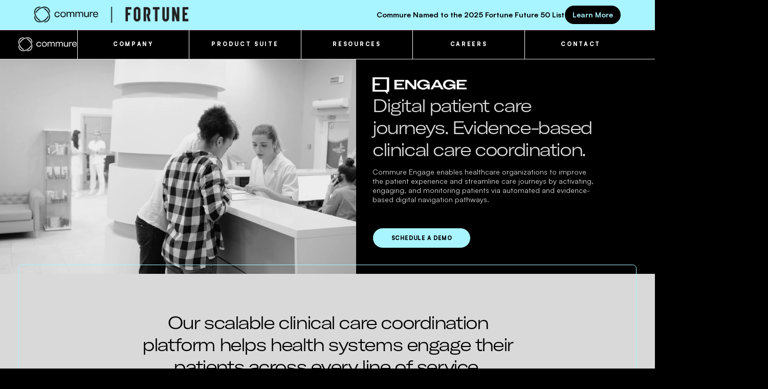

--- FILE ---
content_type: text/html
request_url: https://www.memorahealth.com/news/health-tech-trends-technology-and-platform-enabled-ecosystems-could-change-health-care
body_size: 14277
content:
<!DOCTYPE html><!-- Last Published: Thu Aug 28 2025 18:57:53 GMT+0000 (Coordinated Universal Time) --><html data-wf-domain="www.memorahealth.com" data-wf-page="6509d72a34d7654fe607c6e4" data-wf-site="62f7d438e6b065077c523773" lang="en" data-wf-collection="6509d72a34d7654fe607c6ab" data-wf-item-slug="health-tech-trends-technology-and-platform-enabled-ecosystems-could-change-health-care"><head><meta charset="utf-8"/><title></title><meta content="Mar 27, 2023" name="description"/><meta content="" property="og:title"/><meta content="Mar 27, 2023" property="og:description"/><meta content="https://cdn.prod.website-files.com/62f7d438e6b06566f352379b/64301b6897e3d30996377f48_memora%20health_deloitte_digital%20healthcare_2023.png" property="og:image"/><meta content="" property="twitter:title"/><meta content="Mar 27, 2023" property="twitter:description"/><meta content="https://cdn.prod.website-files.com/62f7d438e6b06566f352379b/64301b6897e3d30996377f48_memora%20health_deloitte_digital%20healthcare_2023.png" property="twitter:image"/><meta property="og:type" content="website"/><meta content="summary_large_image" name="twitter:card"/><meta content="width=device-width, initial-scale=1" name="viewport"/><link href="https://cdn.prod.website-files.com/62f7d438e6b065077c523773/css/memora-v3.webflow.shared.5e61f7c0f.min.css" rel="stylesheet" type="text/css"/><style>html.w-mod-js:not(.w-mod-ix3) :is(.redirect) {visibility: hidden !important;}</style><link href="https://fonts.googleapis.com" rel="preconnect"/><link href="https://fonts.gstatic.com" rel="preconnect" crossorigin="anonymous"/><script src="https://ajax.googleapis.com/ajax/libs/webfont/1.6.26/webfont.js" type="text/javascript"></script><script type="text/javascript">WebFont.load({  google: {    families: ["Bitter:400,700,400italic","Lato:100,100italic,300,300italic,400,400italic,700,700italic,900,900italic"]  }});</script><script type="text/javascript">!function(o,c){var n=c.documentElement,t=" w-mod-";n.className+=t+"js",("ontouchstart"in o||o.DocumentTouch&&c instanceof DocumentTouch)&&(n.className+=t+"touch")}(window,document);</script><link href="https://cdn.prod.website-files.com/62f7d438e6b065077c523773/62f7d438e6b065e2eb5237b8_favicon.png" rel="shortcut icon" type="image/x-icon"/><link href="https://cdn.prod.website-files.com/62f7d438e6b065077c523773/62f7d438e6b06554545237ba_webclip.png" rel="apple-touch-icon"/><script async="" src="https://www.googletagmanager.com/gtag/js?id=UA-100217646-1"></script><script type="text/javascript">window.dataLayer = window.dataLayer || [];function gtag(){dataLayer.push(arguments);}gtag('js', new Date());gtag('config', 'UA-100217646-1', {'anonymize_ip': false});</script><style>

.pod-cta-container {
    backface-visibility: hidden;
    -webkit-font-smoothing: subpixel-antialiased;
    transform: translateZ(0);
}

</style></head><body class="body"><div class="page-wrapper"><div data-collapse="medium" data-animation="default" data-duration="400" data-easing="ease" data-easing2="ease" role="banner" class="navbar_3 w-nav"><div class="navbar11_container"><a href="/" class="navbar11_logo-link-2 w-nav-brand"><img src="https://cdn.prod.website-files.com/62f7d438e6b065077c523773/62f7d438e6b0656fe35237a2_Memora%20logo.svg" loading="lazy" data-w-id="9902a3a8-6da0-bb3b-fb68-78426050992a" alt="" class="navbar11_logo"/></a><nav role="navigation" class="navbar11_menu-2 is-page-height-tablet w-nav-menu"><div data-hover="true" data-delay="200" data-w-id="9902a3a8-6da0-bb3b-fb68-78426050992c" class="navbar11_menu-dropdown w-dropdown"><div data-w-id="9902a3a8-6da0-bb3b-fb68-78426050992d" class="navbar11_dropdown-toggle-3 w-dropdown-toggle"><div class="dropdown-icon-3 w-embed"><svg width=" 100%" height=" 100%" viewBox="0 0 16 16" fill="none" xmlns="http://www.w3.org/2000/svg">
<path fill-rule="evenodd" clip-rule="evenodd" d="M2.55806 6.29544C2.46043 6.19781 2.46043 6.03952 2.55806 5.94189L3.44195 5.058C3.53958 4.96037 3.69787 4.96037 3.7955 5.058L8.00001 9.26251L12.2045 5.058C12.3021 4.96037 12.4604 4.96037 12.5581 5.058L13.4419 5.94189C13.5396 6.03952 13.5396 6.19781 13.4419 6.29544L8.17678 11.5606C8.07915 11.6582 7.92086 11.6582 7.82323 11.5606L2.55806 6.29544Z" fill="currentColor"/>
</svg></div><div>Platform &amp; Care Programs</div></div><nav class="navbar11_dropdown-list-2 w-dropdown-list"><div class="navbar11_dropdown-link-list"><a href="/legacy/platform" class="navbar11_dropdown-link no-icon w-inline-block"><div class="navbar11_text-wrapper"><div class="text-weight-semibold-11">Platform Overview</div></div></a><a href="/legacy/service/maternal-care" class="navbar11_dropdown-link no-icon w-inline-block"><div class="navbar11_text-wrapper"><div class="text-weight-semibold-11">Maternal Care</div></div></a><a href="/legacy/service/surgical-care" class="navbar11_dropdown-link no-icon w-inline-block"><div class="navbar11_text-wrapper"><div class="text-weight-semibold-11">Surgical Care</div></div></a><a href="/legacy/service/gastrointestinal-care" class="navbar11_dropdown-link no-icon w-inline-block"><div class="navbar11_text-wrapper"><div class="text-weight-semibold-11">Gastrointestinal Care</div></div></a><a href="/legacy/service/cancer-care" class="navbar11_dropdown-link no-icon w-inline-block"><div class="navbar11_text-wrapper"><div class="text-weight-semibold-11">Cancer Care</div></div></a><a href="/legacy/service/chronic-care-management" class="navbar11_dropdown-link no-icon w-inline-block"><div class="navbar11_text-wrapper"><div class="text-weight-semibold-11">Chronic Care Management</div></div></a><a href="/legacy/service/population-health" class="navbar11_dropdown-link no-icon w-inline-block"><div class="navbar11_text-wrapper"><div class="text-weight-semibold-11">Population Health</div></div></a><a href="/legacy/service/transitions-of-care" class="navbar11_dropdown-link no-icon w-inline-block"><div class="navbar11_text-wrapper"><div class="text-weight-semibold-11">Transitions of Care</div></div></a></div><div class="navarticle-list-wrapper w-dyn-list"><div role="list" class="collection-list-4 w-dyn-items"><div role="listitem" class="navarticle-item w-dyn-item"><a href="/resource-legacy/using-ai-assistants-to-fuel-home-centered-care" class="link_wrapper_navarticle w-inline-block w-condition-invisible"><img src="https://cdn.prod.website-files.com/62f7d438e6b06566f352379b/673cee507fda71fc92aeb83b_Artboard%20336.png" loading="lazy" alt="" sizes="100vw" srcset="https://cdn.prod.website-files.com/62f7d438e6b06566f352379b/673cee507fda71fc92aeb83b_Artboard%20336-p-500.png 500w, https://cdn.prod.website-files.com/62f7d438e6b06566f352379b/673cee507fda71fc92aeb83b_Artboard%20336-p-800.png 800w, https://cdn.prod.website-files.com/62f7d438e6b06566f352379b/673cee507fda71fc92aeb83b_Artboard%20336.png 1003w" class="navarticle-img"/><div class="margin-top margin-xsmall hide"><div class="navarticle-headline w-dyn-bind-empty"></div></div><div class="margin-top margin-xsmall text-align-center"><div class="navarticle-button"><div>Watch Webinar</div></div></div></a></div><div role="listitem" class="navarticle-item w-dyn-item"><a href="/resource-legacy/enabling-proactive-care-for-gi-procedures" class="link_wrapper_navarticle w-inline-block w-condition-invisible"><img src="https://cdn.prod.website-files.com/62f7d438e6b06566f352379b/66ce52cb8dde4e40a9e0e6dd_Virtua%20Health%20Case%20Study%20Brief.png" loading="lazy" alt="" sizes="100vw" srcset="https://cdn.prod.website-files.com/62f7d438e6b06566f352379b/66ce52cb8dde4e40a9e0e6dd_Virtua%20Health%20Case%20Study%20Brief-p-500.png 500w, https://cdn.prod.website-files.com/62f7d438e6b06566f352379b/66ce52cb8dde4e40a9e0e6dd_Virtua%20Health%20Case%20Study%20Brief-p-800.png 800w, https://cdn.prod.website-files.com/62f7d438e6b06566f352379b/66ce52cb8dde4e40a9e0e6dd_Virtua%20Health%20Case%20Study%20Brief-p-1080.png 1080w, https://cdn.prod.website-files.com/62f7d438e6b06566f352379b/66ce52cb8dde4e40a9e0e6dd_Virtua%20Health%20Case%20Study%20Brief-p-1600.png 1600w, https://cdn.prod.website-files.com/62f7d438e6b06566f352379b/66ce52cb8dde4e40a9e0e6dd_Virtua%20Health%20Case%20Study%20Brief-p-2000.png 2000w, https://cdn.prod.website-files.com/62f7d438e6b06566f352379b/66ce52cb8dde4e40a9e0e6dd_Virtua%20Health%20Case%20Study%20Brief.png 2088w" class="navarticle-img"/><div class="margin-top margin-xsmall hide"><div class="navarticle-headline w-dyn-bind-empty"></div></div><div class="margin-top margin-xsmall text-align-center"><div class="navarticle-button"><div>Download Case Study</div></div></div></a></div><div role="listitem" class="navarticle-item w-dyn-item"><a href="/resource-legacy/guide-adherence-to-glp-1-medications" class="link_wrapper_navarticle w-inline-block w-condition-invisible"><img src="https://cdn.prod.website-files.com/62f7d438e6b06566f352379b/667ed18bc1cb04e8a00c71d1_Share%20Image%20-%20GLP-1.png" loading="lazy" alt="" sizes="100vw" srcset="https://cdn.prod.website-files.com/62f7d438e6b06566f352379b/667ed18bc1cb04e8a00c71d1_Share%20Image%20-%20GLP-1-p-500.png 500w, https://cdn.prod.website-files.com/62f7d438e6b06566f352379b/667ed18bc1cb04e8a00c71d1_Share%20Image%20-%20GLP-1-p-800.png 800w, https://cdn.prod.website-files.com/62f7d438e6b06566f352379b/667ed18bc1cb04e8a00c71d1_Share%20Image%20-%20GLP-1-p-1080.png 1080w, https://cdn.prod.website-files.com/62f7d438e6b06566f352379b/667ed18bc1cb04e8a00c71d1_Share%20Image%20-%20GLP-1-p-1600.png 1600w, https://cdn.prod.website-files.com/62f7d438e6b06566f352379b/667ed18bc1cb04e8a00c71d1_Share%20Image%20-%20GLP-1-p-2000.png 2000w, https://cdn.prod.website-files.com/62f7d438e6b06566f352379b/667ed18bc1cb04e8a00c71d1_Share%20Image%20-%20GLP-1.png 2088w" class="navarticle-img"/><div class="margin-top margin-xsmall hide"><div class="navarticle-headline w-dyn-bind-empty"></div></div><div class="margin-top margin-xsmall text-align-center"><div class="navarticle-button"><div>Download Infographic</div></div></div></a></div><div role="listitem" class="navarticle-item w-dyn-item"><a href="/resource-legacy/transform-bariatric-surgery-with-intelligent-care" class="link_wrapper_navarticle w-inline-block w-condition-invisible"><img src="https://cdn.prod.website-files.com/62f7d438e6b06566f352379b/667ecbb95dc48c3b7229e268_Share%20Image%20-%20Transform%20Bariatric%20Surgery.png" loading="lazy" alt="" sizes="100vw" srcset="https://cdn.prod.website-files.com/62f7d438e6b06566f352379b/667ecbb95dc48c3b7229e268_Share%20Image%20-%20Transform%20Bariatric%20Surgery-p-500.png 500w, https://cdn.prod.website-files.com/62f7d438e6b06566f352379b/667ecbb95dc48c3b7229e268_Share%20Image%20-%20Transform%20Bariatric%20Surgery-p-800.png 800w, https://cdn.prod.website-files.com/62f7d438e6b06566f352379b/667ecbb95dc48c3b7229e268_Share%20Image%20-%20Transform%20Bariatric%20Surgery-p-1080.png 1080w, https://cdn.prod.website-files.com/62f7d438e6b06566f352379b/667ecbb95dc48c3b7229e268_Share%20Image%20-%20Transform%20Bariatric%20Surgery-p-1600.png 1600w, https://cdn.prod.website-files.com/62f7d438e6b06566f352379b/667ecbb95dc48c3b7229e268_Share%20Image%20-%20Transform%20Bariatric%20Surgery-p-2000.png 2000w, https://cdn.prod.website-files.com/62f7d438e6b06566f352379b/667ecbb95dc48c3b7229e268_Share%20Image%20-%20Transform%20Bariatric%20Surgery.png 2088w" class="navarticle-img"/><div class="margin-top margin-xsmall hide"><div class="navarticle-headline w-dyn-bind-empty"></div></div><div class="margin-top margin-xsmall text-align-center"><div class="navarticle-button"><div>Download Infographic</div></div></div></a></div><div role="listitem" class="navarticle-item w-dyn-item"><a href="/resource-legacy/harnessing-ai-to-advance-oncology-care-at-eisenhower-health" class="link_wrapper_navarticle w-inline-block w-condition-invisible"><img src="https://cdn.prod.website-files.com/62f7d438e6b06566f352379b/667ca2636944b5d055861a13_Share%20Image%20-%20Harnessing%20AI%20to%20Advance%20Oncology%20Care%20at%20Eisenhower%20Health.png" loading="lazy" alt="" sizes="100vw" srcset="https://cdn.prod.website-files.com/62f7d438e6b06566f352379b/667ca2636944b5d055861a13_Share%20Image%20-%20Harnessing%20AI%20to%20Advance%20Oncology%20Care%20at%20Eisenhower%20Health-p-500.png 500w, https://cdn.prod.website-files.com/62f7d438e6b06566f352379b/667ca2636944b5d055861a13_Share%20Image%20-%20Harnessing%20AI%20to%20Advance%20Oncology%20Care%20at%20Eisenhower%20Health-p-800.png 800w, https://cdn.prod.website-files.com/62f7d438e6b06566f352379b/667ca2636944b5d055861a13_Share%20Image%20-%20Harnessing%20AI%20to%20Advance%20Oncology%20Care%20at%20Eisenhower%20Health-p-1080.png 1080w, https://cdn.prod.website-files.com/62f7d438e6b06566f352379b/667ca2636944b5d055861a13_Share%20Image%20-%20Harnessing%20AI%20to%20Advance%20Oncology%20Care%20at%20Eisenhower%20Health-p-1600.png 1600w, https://cdn.prod.website-files.com/62f7d438e6b06566f352379b/667ca2636944b5d055861a13_Share%20Image%20-%20Harnessing%20AI%20to%20Advance%20Oncology%20Care%20at%20Eisenhower%20Health-p-2000.png 2000w, https://cdn.prod.website-files.com/62f7d438e6b06566f352379b/667ca2636944b5d055861a13_Share%20Image%20-%20Harnessing%20AI%20to%20Advance%20Oncology%20Care%20at%20Eisenhower%20Health.png 2088w" class="navarticle-img"/><div class="margin-top margin-xsmall hide"><div class="navarticle-headline w-dyn-bind-empty"></div></div><div class="margin-top margin-xsmall text-align-center"><div class="navarticle-button"><div>Download Case Study</div></div></div></a></div><div role="listitem" class="navarticle-item w-dyn-item"><a href="/resource-legacy/advance-specialty-medication-adherence" class="link_wrapper_navarticle w-inline-block w-condition-invisible"><img src="https://cdn.prod.website-files.com/62f7d438e6b06566f352379b/667abea6d93c18c25549b95a_Share%20Image%20-%20Advance%20Specialty%20Medication%20Adherence.png" loading="lazy" alt="" sizes="100vw" srcset="https://cdn.prod.website-files.com/62f7d438e6b06566f352379b/667abea6d93c18c25549b95a_Share%20Image%20-%20Advance%20Specialty%20Medication%20Adherence-p-500.png 500w, https://cdn.prod.website-files.com/62f7d438e6b06566f352379b/667abea6d93c18c25549b95a_Share%20Image%20-%20Advance%20Specialty%20Medication%20Adherence-p-800.png 800w, https://cdn.prod.website-files.com/62f7d438e6b06566f352379b/667abea6d93c18c25549b95a_Share%20Image%20-%20Advance%20Specialty%20Medication%20Adherence-p-1080.png 1080w, https://cdn.prod.website-files.com/62f7d438e6b06566f352379b/667abea6d93c18c25549b95a_Share%20Image%20-%20Advance%20Specialty%20Medication%20Adherence-p-1600.png 1600w, https://cdn.prod.website-files.com/62f7d438e6b06566f352379b/667abea6d93c18c25549b95a_Share%20Image%20-%20Advance%20Specialty%20Medication%20Adherence-p-2000.png 2000w, https://cdn.prod.website-files.com/62f7d438e6b06566f352379b/667abea6d93c18c25549b95a_Share%20Image%20-%20Advance%20Specialty%20Medication%20Adherence.png 2088w" class="navarticle-img"/><div class="margin-top margin-xsmall hide"><div class="navarticle-headline w-dyn-bind-empty"></div></div><div class="margin-top margin-xsmall text-align-center"><div class="navarticle-button"><div>Download Infographic</div></div></div></a></div><div role="listitem" class="navarticle-item w-dyn-item"><a href="/resource-legacy/using-digital-health-to-improve-transitions-of-care" class="link_wrapper_navarticle w-inline-block w-condition-invisible"><img src="https://cdn.prod.website-files.com/62f7d438e6b06566f352379b/667ab67780e066aa450abad5_Share%20Image%20-%20Using%20Digital%20Health%20to%20Improve%20Transitions%20of%20Care.png" loading="lazy" alt="" sizes="100vw" srcset="https://cdn.prod.website-files.com/62f7d438e6b06566f352379b/667ab67780e066aa450abad5_Share%20Image%20-%20Using%20Digital%20Health%20to%20Improve%20Transitions%20of%20Care-p-500.png 500w, https://cdn.prod.website-files.com/62f7d438e6b06566f352379b/667ab67780e066aa450abad5_Share%20Image%20-%20Using%20Digital%20Health%20to%20Improve%20Transitions%20of%20Care-p-800.png 800w, https://cdn.prod.website-files.com/62f7d438e6b06566f352379b/667ab67780e066aa450abad5_Share%20Image%20-%20Using%20Digital%20Health%20to%20Improve%20Transitions%20of%20Care-p-1080.png 1080w, https://cdn.prod.website-files.com/62f7d438e6b06566f352379b/667ab67780e066aa450abad5_Share%20Image%20-%20Using%20Digital%20Health%20to%20Improve%20Transitions%20of%20Care-p-1600.png 1600w, https://cdn.prod.website-files.com/62f7d438e6b06566f352379b/667ab67780e066aa450abad5_Share%20Image%20-%20Using%20Digital%20Health%20to%20Improve%20Transitions%20of%20Care-p-2000.png 2000w, https://cdn.prod.website-files.com/62f7d438e6b06566f352379b/667ab67780e066aa450abad5_Share%20Image%20-%20Using%20Digital%20Health%20to%20Improve%20Transitions%20of%20Care.png 2088w" class="navarticle-img"/><div class="margin-top margin-xsmall hide"><div class="navarticle-headline w-dyn-bind-empty"></div></div><div class="margin-top margin-xsmall text-align-center"><div class="navarticle-button"><div>Download Report</div></div></div></a></div><div role="listitem" class="navarticle-item w-dyn-item"><a href="/resource-legacy/how-health-systems-are-enabling-more-intelligent-care" class="link_wrapper_navarticle w-inline-block w-condition-invisible"><img src="https://cdn.prod.website-files.com/62f7d438e6b06566f352379b/66704d5428c86bd782b2b098_THMA%20Webinar%20Share%20Image.png" loading="lazy" alt="" sizes="100vw" srcset="https://cdn.prod.website-files.com/62f7d438e6b06566f352379b/66704d5428c86bd782b2b098_THMA%20Webinar%20Share%20Image-p-500.png 500w, https://cdn.prod.website-files.com/62f7d438e6b06566f352379b/66704d5428c86bd782b2b098_THMA%20Webinar%20Share%20Image-p-800.png 800w, https://cdn.prod.website-files.com/62f7d438e6b06566f352379b/66704d5428c86bd782b2b098_THMA%20Webinar%20Share%20Image-p-1080.png 1080w, https://cdn.prod.website-files.com/62f7d438e6b06566f352379b/66704d5428c86bd782b2b098_THMA%20Webinar%20Share%20Image-p-1600.png 1600w, https://cdn.prod.website-files.com/62f7d438e6b06566f352379b/66704d5428c86bd782b2b098_THMA%20Webinar%20Share%20Image-p-2000.png 2000w, https://cdn.prod.website-files.com/62f7d438e6b06566f352379b/66704d5428c86bd782b2b098_THMA%20Webinar%20Share%20Image.png 2088w" class="navarticle-img"/><div class="margin-top margin-xsmall hide"><div class="navarticle-headline w-dyn-bind-empty"></div></div><div class="margin-top margin-xsmall text-align-center"><div class="navarticle-button"><div>Watch Webinar</div></div></div></a></div><div role="listitem" class="navarticle-item w-dyn-item"><a href="/resource-legacy/provider-perspectives-on-how-to-make-care-more-intelligent" class="link_wrapper_navarticle w-inline-block"><img src="https://cdn.prod.website-files.com/62f7d438e6b06566f352379b/666afc29abe8d5bc91dd73a7_THMA%20Report%20Share%20Image.png" loading="lazy" alt="" sizes="100vw" srcset="https://cdn.prod.website-files.com/62f7d438e6b06566f352379b/666afc29abe8d5bc91dd73a7_THMA%20Report%20Share%20Image-p-500.png 500w, https://cdn.prod.website-files.com/62f7d438e6b06566f352379b/666afc29abe8d5bc91dd73a7_THMA%20Report%20Share%20Image-p-800.png 800w, https://cdn.prod.website-files.com/62f7d438e6b06566f352379b/666afc29abe8d5bc91dd73a7_THMA%20Report%20Share%20Image-p-1080.png 1080w, https://cdn.prod.website-files.com/62f7d438e6b06566f352379b/666afc29abe8d5bc91dd73a7_THMA%20Report%20Share%20Image-p-1600.png 1600w, https://cdn.prod.website-files.com/62f7d438e6b06566f352379b/666afc29abe8d5bc91dd73a7_THMA%20Report%20Share%20Image-p-2000.png 2000w, https://cdn.prod.website-files.com/62f7d438e6b06566f352379b/666afc29abe8d5bc91dd73a7_THMA%20Report%20Share%20Image.png 2088w" class="navarticle-img"/><div class="margin-top margin-xsmall hide"><div class="navarticle-headline w-dyn-bind-empty"></div></div><div class="margin-top margin-xsmall text-align-center"><div class="navarticle-button"><div>Download Report</div></div></div></a></div><div role="listitem" class="navarticle-item w-dyn-item"><a href="/resource-legacy/enable-intelligent-orthopedic-care" class="link_wrapper_navarticle w-inline-block w-condition-invisible"><img src="https://cdn.prod.website-files.com/62f7d438e6b06566f352379b/6663309b96aedd2a4cd785e1_Share%20Image%20-%20Enable%20Intelligent%20Orthopedic%20Care.png" loading="lazy" alt="" sizes="100vw" srcset="https://cdn.prod.website-files.com/62f7d438e6b06566f352379b/6663309b96aedd2a4cd785e1_Share%20Image%20-%20Enable%20Intelligent%20Orthopedic%20Care-p-500.png 500w, https://cdn.prod.website-files.com/62f7d438e6b06566f352379b/6663309b96aedd2a4cd785e1_Share%20Image%20-%20Enable%20Intelligent%20Orthopedic%20Care-p-800.png 800w, https://cdn.prod.website-files.com/62f7d438e6b06566f352379b/6663309b96aedd2a4cd785e1_Share%20Image%20-%20Enable%20Intelligent%20Orthopedic%20Care-p-1080.png 1080w, https://cdn.prod.website-files.com/62f7d438e6b06566f352379b/6663309b96aedd2a4cd785e1_Share%20Image%20-%20Enable%20Intelligent%20Orthopedic%20Care-p-1600.png 1600w, https://cdn.prod.website-files.com/62f7d438e6b06566f352379b/6663309b96aedd2a4cd785e1_Share%20Image%20-%20Enable%20Intelligent%20Orthopedic%20Care-p-2000.png 2000w, https://cdn.prod.website-files.com/62f7d438e6b06566f352379b/6663309b96aedd2a4cd785e1_Share%20Image%20-%20Enable%20Intelligent%20Orthopedic%20Care.png 2088w" class="navarticle-img"/><div class="margin-top margin-xsmall hide"><div class="navarticle-headline w-dyn-bind-empty"></div></div><div class="margin-top margin-xsmall text-align-center"><div class="navarticle-button"><div>Download Infographic</div></div></div></a></div><div role="listitem" class="navarticle-item w-dyn-item"><a href="/resource-legacy/how-one-health-system-used-ai-backed-sms-to-enhance-sdoh-data-collection" class="link_wrapper_navarticle w-inline-block w-condition-invisible"><img src="https://cdn.prod.website-files.com/62f7d438e6b06566f352379b/664392d5b93fe06d31e7bf0b_Share%20Image%20-%20AI-Backed%20SMS%20to%20Enhance%20SDOH%20Data%20Collection.png" loading="lazy" alt="" sizes="100vw" srcset="https://cdn.prod.website-files.com/62f7d438e6b06566f352379b/664392d5b93fe06d31e7bf0b_Share%20Image%20-%20AI-Backed%20SMS%20to%20Enhance%20SDOH%20Data%20Collection-p-500.png 500w, https://cdn.prod.website-files.com/62f7d438e6b06566f352379b/664392d5b93fe06d31e7bf0b_Share%20Image%20-%20AI-Backed%20SMS%20to%20Enhance%20SDOH%20Data%20Collection-p-800.png 800w, https://cdn.prod.website-files.com/62f7d438e6b06566f352379b/664392d5b93fe06d31e7bf0b_Share%20Image%20-%20AI-Backed%20SMS%20to%20Enhance%20SDOH%20Data%20Collection.png 1002w" class="navarticle-img"/><div class="margin-top margin-xsmall hide"><div class="navarticle-headline w-dyn-bind-empty"></div></div><div class="margin-top margin-xsmall text-align-center"><div class="navarticle-button"><div>Download Case Study</div></div></div></a></div><div role="listitem" class="navarticle-item w-dyn-item"><a href="/resource-legacy/harnessing-healthtech-to-manage-chronic-conditions" class="link_wrapper_navarticle w-inline-block w-condition-invisible"><img src="https://cdn.prod.website-files.com/62f7d438e6b06566f352379b/66182c7ec2d5ed85dadaa59f_Harnessing%20Healthtech%20-%20Share%20Image.png" loading="lazy" alt="" sizes="100vw" srcset="https://cdn.prod.website-files.com/62f7d438e6b06566f352379b/66182c7ec2d5ed85dadaa59f_Harnessing%20Healthtech%20-%20Share%20Image-p-500.png 500w, https://cdn.prod.website-files.com/62f7d438e6b06566f352379b/66182c7ec2d5ed85dadaa59f_Harnessing%20Healthtech%20-%20Share%20Image-p-800.png 800w, https://cdn.prod.website-files.com/62f7d438e6b06566f352379b/66182c7ec2d5ed85dadaa59f_Harnessing%20Healthtech%20-%20Share%20Image-p-1080.png 1080w, https://cdn.prod.website-files.com/62f7d438e6b06566f352379b/66182c7ec2d5ed85dadaa59f_Harnessing%20Healthtech%20-%20Share%20Image-p-1600.png 1600w, https://cdn.prod.website-files.com/62f7d438e6b06566f352379b/66182c7ec2d5ed85dadaa59f_Harnessing%20Healthtech%20-%20Share%20Image-p-2000.png 2000w, https://cdn.prod.website-files.com/62f7d438e6b06566f352379b/66182c7ec2d5ed85dadaa59f_Harnessing%20Healthtech%20-%20Share%20Image.png 2088w" class="navarticle-img"/><div class="margin-top margin-xsmall hide"><div class="navarticle-headline w-dyn-bind-empty"></div></div><div class="margin-top margin-xsmall text-align-center"><div class="navarticle-button"><div>Download Report</div></div></div></a></div><div role="listitem" class="navarticle-item w-dyn-item"><a href="/resource-legacy/an-ai-driven-solution-to-supporting-oncology-oral-therapy-adherence" class="link_wrapper_navarticle w-inline-block w-condition-invisible"><img src="https://cdn.prod.website-files.com/62f7d438e6b06566f352379b/660ed7c0f066eb38e3a17955_Share%20Image%20-%20Using%20AI%20in%20Oncology.png" loading="lazy" alt="" sizes="100vw" srcset="https://cdn.prod.website-files.com/62f7d438e6b06566f352379b/660ed7c0f066eb38e3a17955_Share%20Image%20-%20Using%20AI%20in%20Oncology-p-500.png 500w, https://cdn.prod.website-files.com/62f7d438e6b06566f352379b/660ed7c0f066eb38e3a17955_Share%20Image%20-%20Using%20AI%20in%20Oncology-p-800.png 800w, https://cdn.prod.website-files.com/62f7d438e6b06566f352379b/660ed7c0f066eb38e3a17955_Share%20Image%20-%20Using%20AI%20in%20Oncology.png 1002w" class="navarticle-img"/><div class="margin-top margin-xsmall hide"><div class="navarticle-headline w-dyn-bind-empty"></div></div><div class="margin-top margin-xsmall text-align-center"><div class="navarticle-button"><div>Download Case Study</div></div></div></a></div><div role="listitem" class="navarticle-item w-dyn-item"><a href="/resource-legacy/5-ways-intelligent-care-enablement-drives-real-results-for-patients-and-providers" class="link_wrapper_navarticle w-inline-block w-condition-invisible"><img src="https://cdn.prod.website-files.com/62f7d438e6b06566f352379b/65fb2b8f3f602da0822dd0ab_Share%20Image%20-%205%20Ways%20Intelligent%20Care%20Enablement%20Drives%20Real%20Results.png" loading="lazy" alt="" sizes="100vw" srcset="https://cdn.prod.website-files.com/62f7d438e6b06566f352379b/65fb2b8f3f602da0822dd0ab_Share%20Image%20-%205%20Ways%20Intelligent%20Care%20Enablement%20Drives%20Real%20Results-p-500.png 500w, https://cdn.prod.website-files.com/62f7d438e6b06566f352379b/65fb2b8f3f602da0822dd0ab_Share%20Image%20-%205%20Ways%20Intelligent%20Care%20Enablement%20Drives%20Real%20Results-p-800.png 800w, https://cdn.prod.website-files.com/62f7d438e6b06566f352379b/65fb2b8f3f602da0822dd0ab_Share%20Image%20-%205%20Ways%20Intelligent%20Care%20Enablement%20Drives%20Real%20Results-p-1080.png 1080w, https://cdn.prod.website-files.com/62f7d438e6b06566f352379b/65fb2b8f3f602da0822dd0ab_Share%20Image%20-%205%20Ways%20Intelligent%20Care%20Enablement%20Drives%20Real%20Results-p-1600.png 1600w, https://cdn.prod.website-files.com/62f7d438e6b06566f352379b/65fb2b8f3f602da0822dd0ab_Share%20Image%20-%205%20Ways%20Intelligent%20Care%20Enablement%20Drives%20Real%20Results-p-2000.png 2000w, https://cdn.prod.website-files.com/62f7d438e6b06566f352379b/65fb2b8f3f602da0822dd0ab_Share%20Image%20-%205%20Ways%20Intelligent%20Care%20Enablement%20Drives%20Real%20Results.png 2088w" class="navarticle-img"/><div class="margin-top margin-xsmall hide"><div class="navarticle-headline w-dyn-bind-empty"></div></div><div class="margin-top margin-xsmall text-align-center"><div class="navarticle-button"><div>Download Report</div></div></div></a></div><div role="listitem" class="navarticle-item w-dyn-item"><a href="/resource-legacy/enable-intelligent-gastroenterology-care" class="link_wrapper_navarticle w-inline-block w-condition-invisible"><img src="https://cdn.prod.website-files.com/62f7d438e6b06566f352379b/65f462ff67ea470f344b47dc_Enable%20Intelligent%20Gastroenterology%20Care%20Share%20Image.png" loading="lazy" alt="" sizes="100vw" srcset="https://cdn.prod.website-files.com/62f7d438e6b06566f352379b/65f462ff67ea470f344b47dc_Enable%20Intelligent%20Gastroenterology%20Care%20Share%20Image-p-500.png 500w, https://cdn.prod.website-files.com/62f7d438e6b06566f352379b/65f462ff67ea470f344b47dc_Enable%20Intelligent%20Gastroenterology%20Care%20Share%20Image-p-800.png 800w, https://cdn.prod.website-files.com/62f7d438e6b06566f352379b/65f462ff67ea470f344b47dc_Enable%20Intelligent%20Gastroenterology%20Care%20Share%20Image-p-1080.png 1080w, https://cdn.prod.website-files.com/62f7d438e6b06566f352379b/65f462ff67ea470f344b47dc_Enable%20Intelligent%20Gastroenterology%20Care%20Share%20Image-p-1600.png 1600w, https://cdn.prod.website-files.com/62f7d438e6b06566f352379b/65f462ff67ea470f344b47dc_Enable%20Intelligent%20Gastroenterology%20Care%20Share%20Image-p-2000.png 2000w, https://cdn.prod.website-files.com/62f7d438e6b06566f352379b/65f462ff67ea470f344b47dc_Enable%20Intelligent%20Gastroenterology%20Care%20Share%20Image.png 2088w" class="navarticle-img"/><div class="margin-top margin-xsmall hide"><div class="navarticle-headline w-dyn-bind-empty"></div></div><div class="margin-top margin-xsmall text-align-center"><div class="navarticle-button"><div>Download Infographic</div></div></div></a></div><div role="listitem" class="navarticle-item w-dyn-item"><a href="/resource-legacy/how-healthtech-can-help-patients-navigate-medical-procedures" class="link_wrapper_navarticle w-inline-block w-condition-invisible"><img src="https://cdn.prod.website-files.com/62f7d438e6b06566f352379b/65f45c0f4aa7d25dd71fb8b1_How%20Healthtech%20Can%20Help%20Patients%20Navigate%20Medicare%20Procedures%20Share%20Image.png" loading="lazy" alt="" sizes="100vw" srcset="https://cdn.prod.website-files.com/62f7d438e6b06566f352379b/65f45c0f4aa7d25dd71fb8b1_How%20Healthtech%20Can%20Help%20Patients%20Navigate%20Medicare%20Procedures%20Share%20Image-p-500.png 500w, https://cdn.prod.website-files.com/62f7d438e6b06566f352379b/65f45c0f4aa7d25dd71fb8b1_How%20Healthtech%20Can%20Help%20Patients%20Navigate%20Medicare%20Procedures%20Share%20Image-p-800.png 800w, https://cdn.prod.website-files.com/62f7d438e6b06566f352379b/65f45c0f4aa7d25dd71fb8b1_How%20Healthtech%20Can%20Help%20Patients%20Navigate%20Medicare%20Procedures%20Share%20Image-p-1080.png 1080w, https://cdn.prod.website-files.com/62f7d438e6b06566f352379b/65f45c0f4aa7d25dd71fb8b1_How%20Healthtech%20Can%20Help%20Patients%20Navigate%20Medicare%20Procedures%20Share%20Image-p-1600.png 1600w, https://cdn.prod.website-files.com/62f7d438e6b06566f352379b/65f45c0f4aa7d25dd71fb8b1_How%20Healthtech%20Can%20Help%20Patients%20Navigate%20Medicare%20Procedures%20Share%20Image-p-2000.png 2000w, https://cdn.prod.website-files.com/62f7d438e6b06566f352379b/65f45c0f4aa7d25dd71fb8b1_How%20Healthtech%20Can%20Help%20Patients%20Navigate%20Medicare%20Procedures%20Share%20Image.png 2088w" class="navarticle-img"/><div class="margin-top margin-xsmall hide"><div class="navarticle-headline w-dyn-bind-empty"></div></div><div class="margin-top margin-xsmall text-align-center"><div class="navarticle-button"><div>Download Report</div></div></div></a></div><div role="listitem" class="navarticle-item w-dyn-item"><a href="/resource-legacy/enabling-healthcare-at-home" class="link_wrapper_navarticle w-inline-block w-condition-invisible"><img src="https://cdn.prod.website-files.com/62f7d438e6b06566f352379b/6675965afd6239643d77ebec_Enabling%20Healthcare%20at%20Home%20Share%20Image.png" loading="lazy" alt="" sizes="100vw" srcset="https://cdn.prod.website-files.com/62f7d438e6b06566f352379b/6675965afd6239643d77ebec_Enabling%20Healthcare%20at%20Home%20Share%20Image-p-500.png 500w, https://cdn.prod.website-files.com/62f7d438e6b06566f352379b/6675965afd6239643d77ebec_Enabling%20Healthcare%20at%20Home%20Share%20Image-p-800.png 800w, https://cdn.prod.website-files.com/62f7d438e6b06566f352379b/6675965afd6239643d77ebec_Enabling%20Healthcare%20at%20Home%20Share%20Image-p-1080.png 1080w, https://cdn.prod.website-files.com/62f7d438e6b06566f352379b/6675965afd6239643d77ebec_Enabling%20Healthcare%20at%20Home%20Share%20Image-p-1600.png 1600w, https://cdn.prod.website-files.com/62f7d438e6b06566f352379b/6675965afd6239643d77ebec_Enabling%20Healthcare%20at%20Home%20Share%20Image-p-2000.png 2000w, https://cdn.prod.website-files.com/62f7d438e6b06566f352379b/6675965afd6239643d77ebec_Enabling%20Healthcare%20at%20Home%20Share%20Image.png 2088w" class="navarticle-img"/><div class="margin-top margin-xsmall hide"><div class="navarticle-headline w-dyn-bind-empty"></div></div><div class="margin-top margin-xsmall text-align-center"><div class="navarticle-button"><div>Download Infographic</div></div></div></a></div><div role="listitem" class="navarticle-item w-dyn-item"><a href="/resource-legacy/how-digital-health-drives-innovation-in-maternity-care" class="link_wrapper_navarticle w-inline-block w-condition-invisible"><img src="https://cdn.prod.website-files.com/62f7d438e6b06566f352379b/6595d44a9351d57b63dcfa5c_Tile%20-%20How%20Digital%20Health%20Drive%20Innovation%20in%20Maternity%20Care.png" loading="lazy" alt="" sizes="100vw" srcset="https://cdn.prod.website-files.com/62f7d438e6b06566f352379b/6595d44a9351d57b63dcfa5c_Tile%20-%20How%20Digital%20Health%20Drive%20Innovation%20in%20Maternity%20Care-p-500.png 500w, https://cdn.prod.website-files.com/62f7d438e6b06566f352379b/6595d44a9351d57b63dcfa5c_Tile%20-%20How%20Digital%20Health%20Drive%20Innovation%20in%20Maternity%20Care-p-800.png 800w, https://cdn.prod.website-files.com/62f7d438e6b06566f352379b/6595d44a9351d57b63dcfa5c_Tile%20-%20How%20Digital%20Health%20Drive%20Innovation%20in%20Maternity%20Care-p-1080.png 1080w, https://cdn.prod.website-files.com/62f7d438e6b06566f352379b/6595d44a9351d57b63dcfa5c_Tile%20-%20How%20Digital%20Health%20Drive%20Innovation%20in%20Maternity%20Care-p-1600.png 1600w, https://cdn.prod.website-files.com/62f7d438e6b06566f352379b/6595d44a9351d57b63dcfa5c_Tile%20-%20How%20Digital%20Health%20Drive%20Innovation%20in%20Maternity%20Care-p-2000.png 2000w, https://cdn.prod.website-files.com/62f7d438e6b06566f352379b/6595d44a9351d57b63dcfa5c_Tile%20-%20How%20Digital%20Health%20Drive%20Innovation%20in%20Maternity%20Care.png 2088w" class="navarticle-img"/><div class="margin-top margin-xsmall hide"><div class="navarticle-headline">How Digital Health Drives Innovation in Maternity Care</div></div><div class="margin-top margin-xsmall text-align-center"><div class="navarticle-button"><div>Download Report</div></div></div></a></div><div role="listitem" class="navarticle-item w-dyn-item"><a href="/resource-legacy/using-sms-to-monitor-patient-status-over-time" class="link_wrapper_navarticle w-inline-block w-condition-invisible"><img src="https://cdn.prod.website-files.com/62f7d438e6b06566f352379b/667eb87bdff0629d968b8795_Share%20Image%20-%20Using%20SMS%20to%20Advance%20ePRO%20Collection.png" loading="lazy" alt="" sizes="100vw" srcset="https://cdn.prod.website-files.com/62f7d438e6b06566f352379b/667eb87bdff0629d968b8795_Share%20Image%20-%20Using%20SMS%20to%20Advance%20ePRO%20Collection-p-500.png 500w, https://cdn.prod.website-files.com/62f7d438e6b06566f352379b/667eb87bdff0629d968b8795_Share%20Image%20-%20Using%20SMS%20to%20Advance%20ePRO%20Collection-p-800.png 800w, https://cdn.prod.website-files.com/62f7d438e6b06566f352379b/667eb87bdff0629d968b8795_Share%20Image%20-%20Using%20SMS%20to%20Advance%20ePRO%20Collection-p-1080.png 1080w, https://cdn.prod.website-files.com/62f7d438e6b06566f352379b/667eb87bdff0629d968b8795_Share%20Image%20-%20Using%20SMS%20to%20Advance%20ePRO%20Collection-p-1600.png 1600w, https://cdn.prod.website-files.com/62f7d438e6b06566f352379b/667eb87bdff0629d968b8795_Share%20Image%20-%20Using%20SMS%20to%20Advance%20ePRO%20Collection-p-2000.png 2000w, https://cdn.prod.website-files.com/62f7d438e6b06566f352379b/667eb87bdff0629d968b8795_Share%20Image%20-%20Using%20SMS%20to%20Advance%20ePRO%20Collection.png 2088w" class="navarticle-img"/><div class="margin-top margin-xsmall hide"><div class="navarticle-headline w-dyn-bind-empty"></div></div><div class="margin-top margin-xsmall text-align-center"><div class="navarticle-button"><div>Download Case Study</div></div></div></a></div><div role="listitem" class="navarticle-item w-dyn-item"><a href="/resource-legacy/augmenting-care-teams-with-conversational-ai" class="link_wrapper_navarticle w-inline-block w-condition-invisible"><img src="https://cdn.prod.website-files.com/62f7d438e6b06566f352379b/6675c16655dee0e378ecee96_AI%20Share%20Image.png" loading="lazy" alt="" sizes="100vw" srcset="https://cdn.prod.website-files.com/62f7d438e6b06566f352379b/6675c16655dee0e378ecee96_AI%20Share%20Image-p-500.png 500w, https://cdn.prod.website-files.com/62f7d438e6b06566f352379b/6675c16655dee0e378ecee96_AI%20Share%20Image-p-800.png 800w, https://cdn.prod.website-files.com/62f7d438e6b06566f352379b/6675c16655dee0e378ecee96_AI%20Share%20Image-p-1080.png 1080w, https://cdn.prod.website-files.com/62f7d438e6b06566f352379b/6675c16655dee0e378ecee96_AI%20Share%20Image-p-1600.png 1600w, https://cdn.prod.website-files.com/62f7d438e6b06566f352379b/6675c16655dee0e378ecee96_AI%20Share%20Image-p-2000.png 2000w, https://cdn.prod.website-files.com/62f7d438e6b06566f352379b/6675c16655dee0e378ecee96_AI%20Share%20Image.png 2088w" class="navarticle-img"/><div class="margin-top margin-xsmall hide"><div class="navarticle-headline w-dyn-bind-empty"></div></div><div class="margin-top margin-xsmall text-align-center"><div class="navarticle-button"><div>Download Infographic</div></div></div></a></div><div role="listitem" class="navarticle-item w-dyn-item"><a href="/resource-legacy/what-it-takes-to-innovate-with-ai-in-healthcare" class="link_wrapper_navarticle w-inline-block w-condition-invisible"><img src="https://cdn.prod.website-files.com/62f7d438e6b06566f352379b/651d600d405d521348ab083b_Using%20AI-backed%20Technology.png" loading="lazy" alt="" sizes="100vw" srcset="https://cdn.prod.website-files.com/62f7d438e6b06566f352379b/651d600d405d521348ab083b_Using%20AI-backed%20Technology-p-500.png 500w, https://cdn.prod.website-files.com/62f7d438e6b06566f352379b/651d600d405d521348ab083b_Using%20AI-backed%20Technology-p-800.png 800w, https://cdn.prod.website-files.com/62f7d438e6b06566f352379b/651d600d405d521348ab083b_Using%20AI-backed%20Technology.png 1002w" class="navarticle-img"/><div class="margin-top margin-xsmall hide"><div class="navarticle-headline w-dyn-bind-empty"></div></div><div class="margin-top margin-xsmall text-align-center"><div class="navarticle-button"><div>Watch Webinar</div></div></div></a></div><div role="listitem" class="navarticle-item w-dyn-item"><a href="/resource-legacy/how-healthcare-ai-can-improve-care-delivery" class="link_wrapper_navarticle w-inline-block w-condition-invisible"><img src="https://cdn.prod.website-files.com/62f7d438e6b06566f352379b/64e4bf7a43eb1f2f5c48d173_Healthcare%20AI%20Tile.png" loading="lazy" alt="" sizes="100vw" srcset="https://cdn.prod.website-files.com/62f7d438e6b06566f352379b/64e4bf7a43eb1f2f5c48d173_Healthcare%20AI%20Tile-p-500.png 500w, https://cdn.prod.website-files.com/62f7d438e6b06566f352379b/64e4bf7a43eb1f2f5c48d173_Healthcare%20AI%20Tile-p-800.png 800w, https://cdn.prod.website-files.com/62f7d438e6b06566f352379b/64e4bf7a43eb1f2f5c48d173_Healthcare%20AI%20Tile.png 1002w" class="navarticle-img"/><div class="margin-top margin-xsmall hide"><div class="navarticle-headline w-dyn-bind-empty"></div></div><div class="margin-top margin-xsmall text-align-center"><div class="navarticle-button"><div>Download Whitepaper</div></div></div></a></div><div role="listitem" class="navarticle-item w-dyn-item"><a href="/resource-legacy/streamline-transitions-of-care-for-health-plan-members" class="link_wrapper_navarticle w-inline-block w-condition-invisible"><img src="https://cdn.prod.website-files.com/62f7d438e6b06566f352379b/66e4879905769eab64c3d4d5_Share%20Image%20-%20Support%20ToC.png" loading="lazy" alt="" sizes="100vw" srcset="https://cdn.prod.website-files.com/62f7d438e6b06566f352379b/66e4879905769eab64c3d4d5_Share%20Image%20-%20Support%20ToC-p-500.png 500w, https://cdn.prod.website-files.com/62f7d438e6b06566f352379b/66e4879905769eab64c3d4d5_Share%20Image%20-%20Support%20ToC-p-800.png 800w, https://cdn.prod.website-files.com/62f7d438e6b06566f352379b/66e4879905769eab64c3d4d5_Share%20Image%20-%20Support%20ToC-p-1080.png 1080w, https://cdn.prod.website-files.com/62f7d438e6b06566f352379b/66e4879905769eab64c3d4d5_Share%20Image%20-%20Support%20ToC-p-1600.png 1600w, https://cdn.prod.website-files.com/62f7d438e6b06566f352379b/66e4879905769eab64c3d4d5_Share%20Image%20-%20Support%20ToC-p-2000.png 2000w, https://cdn.prod.website-files.com/62f7d438e6b06566f352379b/66e4879905769eab64c3d4d5_Share%20Image%20-%20Support%20ToC.png 2088w" class="navarticle-img"/><div class="margin-top margin-xsmall hide"><div class="navarticle-headline w-dyn-bind-empty"></div></div><div class="margin-top margin-xsmall text-align-center"><div class="navarticle-button"><div>Download Infographic</div></div></div></a></div><div role="listitem" class="navarticle-item w-dyn-item"><a href="/resource-legacy/simplify-chronic-care-management-for-health-plan-members" class="link_wrapper_navarticle w-inline-block w-condition-invisible"><img src="https://cdn.prod.website-files.com/62f7d438e6b06566f352379b/66b51d8a552a28528d2f6793_Streamline%20CCM%20Share%20Image.png" loading="lazy" alt="" sizes="100vw" srcset="https://cdn.prod.website-files.com/62f7d438e6b06566f352379b/66b51d8a552a28528d2f6793_Streamline%20CCM%20Share%20Image-p-500.png 500w, https://cdn.prod.website-files.com/62f7d438e6b06566f352379b/66b51d8a552a28528d2f6793_Streamline%20CCM%20Share%20Image-p-800.png 800w, https://cdn.prod.website-files.com/62f7d438e6b06566f352379b/66b51d8a552a28528d2f6793_Streamline%20CCM%20Share%20Image-p-1080.png 1080w, https://cdn.prod.website-files.com/62f7d438e6b06566f352379b/66b51d8a552a28528d2f6793_Streamline%20CCM%20Share%20Image-p-1600.png 1600w, https://cdn.prod.website-files.com/62f7d438e6b06566f352379b/66b51d8a552a28528d2f6793_Streamline%20CCM%20Share%20Image-p-2000.png 2000w, https://cdn.prod.website-files.com/62f7d438e6b06566f352379b/66b51d8a552a28528d2f6793_Streamline%20CCM%20Share%20Image.png 2088w" class="navarticle-img"/><div class="margin-top margin-xsmall hide"><div class="navarticle-headline w-dyn-bind-empty"></div></div><div class="margin-top margin-xsmall text-align-center"><div class="navarticle-button"><div>Download Infographic</div></div></div></a></div><div role="listitem" class="navarticle-item w-dyn-item"><a href="/resource-legacy/improving-perinatal-healthcare-utilization-in-peru" class="link_wrapper_navarticle w-inline-block w-condition-invisible"><img src="https://cdn.prod.website-files.com/62f7d438e6b06566f352379b/6691513d1b2fa073e1188a8f_Peru.png" loading="lazy" alt="" sizes="100vw" srcset="https://cdn.prod.website-files.com/62f7d438e6b06566f352379b/6691513d1b2fa073e1188a8f_Peru-p-500.png 500w, https://cdn.prod.website-files.com/62f7d438e6b06566f352379b/6691513d1b2fa073e1188a8f_Peru-p-800.png 800w, https://cdn.prod.website-files.com/62f7d438e6b06566f352379b/6691513d1b2fa073e1188a8f_Peru-p-1080.png 1080w, https://cdn.prod.website-files.com/62f7d438e6b06566f352379b/6691513d1b2fa073e1188a8f_Peru-p-1600.png 1600w, https://cdn.prod.website-files.com/62f7d438e6b06566f352379b/6691513d1b2fa073e1188a8f_Peru.png 2088w" class="navarticle-img"/><div class="margin-top margin-xsmall hide"><div class="navarticle-headline w-dyn-bind-empty"></div></div><div class="margin-top margin-xsmall text-align-center"><div class="navarticle-button"><div>Download Case Study</div></div></div></a></div><div role="listitem" class="navarticle-item w-dyn-item"><a href="/resource-legacy/the-intersection-of-patient-care-and-technology" class="link_wrapper_navarticle w-inline-block w-condition-invisible"><img src="https://cdn.prod.website-files.com/62f7d438e6b06566f352379b/6690321d58c96b5c43a636cf_Intersection%20of%20Patient%20Care.png" loading="lazy" alt="" sizes="100vw" srcset="https://cdn.prod.website-files.com/62f7d438e6b06566f352379b/6690321d58c96b5c43a636cf_Intersection%20of%20Patient%20Care-p-500.png 500w, https://cdn.prod.website-files.com/62f7d438e6b06566f352379b/6690321d58c96b5c43a636cf_Intersection%20of%20Patient%20Care-p-800.png 800w, https://cdn.prod.website-files.com/62f7d438e6b06566f352379b/6690321d58c96b5c43a636cf_Intersection%20of%20Patient%20Care-p-1080.png 1080w, https://cdn.prod.website-files.com/62f7d438e6b06566f352379b/6690321d58c96b5c43a636cf_Intersection%20of%20Patient%20Care-p-1600.png 1600w, https://cdn.prod.website-files.com/62f7d438e6b06566f352379b/6690321d58c96b5c43a636cf_Intersection%20of%20Patient%20Care-p-2000.png 2000w, https://cdn.prod.website-files.com/62f7d438e6b06566f352379b/6690321d58c96b5c43a636cf_Intersection%20of%20Patient%20Care.png 2088w" class="navarticle-img"/><div class="margin-top margin-xsmall hide"><div class="navarticle-headline w-dyn-bind-empty"></div></div><div class="margin-top margin-xsmall text-align-center"><div class="navarticle-button"><div>Watch Webinar</div></div></div></a></div><div role="listitem" class="navarticle-item w-dyn-item"><a href="/resource-legacy/supercharge-surgical-care-with-memora-health" class="link_wrapper_navarticle w-inline-block w-condition-invisible"><img src="https://cdn.prod.website-files.com/62f7d438e6b06566f352379b/6675936b727b0781aa4cce9c_Surgical%20Care%20Share%20Image.png" loading="lazy" alt="" sizes="100vw" srcset="https://cdn.prod.website-files.com/62f7d438e6b06566f352379b/6675936b727b0781aa4cce9c_Surgical%20Care%20Share%20Image-p-500.png 500w, https://cdn.prod.website-files.com/62f7d438e6b06566f352379b/6675936b727b0781aa4cce9c_Surgical%20Care%20Share%20Image-p-800.png 800w, https://cdn.prod.website-files.com/62f7d438e6b06566f352379b/6675936b727b0781aa4cce9c_Surgical%20Care%20Share%20Image-p-1080.png 1080w, https://cdn.prod.website-files.com/62f7d438e6b06566f352379b/6675936b727b0781aa4cce9c_Surgical%20Care%20Share%20Image-p-1600.png 1600w, https://cdn.prod.website-files.com/62f7d438e6b06566f352379b/6675936b727b0781aa4cce9c_Surgical%20Care%20Share%20Image-p-2000.png 2000w, https://cdn.prod.website-files.com/62f7d438e6b06566f352379b/6675936b727b0781aa4cce9c_Surgical%20Care%20Share%20Image.png 2088w" class="navarticle-img"/><div class="margin-top margin-xsmall hide"><div class="navarticle-headline w-dyn-bind-empty"></div></div><div class="margin-top margin-xsmall text-align-center"><div class="navarticle-button"><div>Download Infographic</div></div></div></a></div><div role="listitem" class="navarticle-item w-dyn-item"><a href="/resource-legacy/supercharging-patient-outreach" class="link_wrapper_navarticle w-inline-block w-condition-invisible"><img src="https://cdn.prod.website-files.com/62f7d438e6b06566f352379b/6674a4a63c4e606363c2328e_Supercharge%20Share%20Image.png" loading="lazy" alt="" sizes="100vw" srcset="https://cdn.prod.website-files.com/62f7d438e6b06566f352379b/6674a4a63c4e606363c2328e_Supercharge%20Share%20Image-p-500.png 500w, https://cdn.prod.website-files.com/62f7d438e6b06566f352379b/6674a4a63c4e606363c2328e_Supercharge%20Share%20Image-p-800.png 800w, https://cdn.prod.website-files.com/62f7d438e6b06566f352379b/6674a4a63c4e606363c2328e_Supercharge%20Share%20Image-p-1080.png 1080w, https://cdn.prod.website-files.com/62f7d438e6b06566f352379b/6674a4a63c4e606363c2328e_Supercharge%20Share%20Image-p-1600.png 1600w, https://cdn.prod.website-files.com/62f7d438e6b06566f352379b/6674a4a63c4e606363c2328e_Supercharge%20Share%20Image-p-2000.png 2000w, https://cdn.prod.website-files.com/62f7d438e6b06566f352379b/6674a4a63c4e606363c2328e_Supercharge%20Share%20Image.png 2088w" class="navarticle-img"/><div class="margin-top margin-xsmall hide"><div class="navarticle-headline w-dyn-bind-empty"></div></div><div class="margin-top margin-xsmall text-align-center"><div class="navarticle-button"><div>Download Infographic</div></div></div></a></div><div role="listitem" class="navarticle-item w-dyn-item"><a href="/resource-legacy/rapid-cycle-innovation-to-redesign-fertility-care-with-penn-medicine" class="link_wrapper_navarticle w-inline-block w-condition-invisible"><img src="https://cdn.prod.website-files.com/62f7d438e6b06566f352379b/6690311c6c1254b25969153d_Rapid%20Cycle%20Innovation.png" loading="lazy" alt="" sizes="100vw" srcset="https://cdn.prod.website-files.com/62f7d438e6b06566f352379b/6690311c6c1254b25969153d_Rapid%20Cycle%20Innovation-p-500.png 500w, https://cdn.prod.website-files.com/62f7d438e6b06566f352379b/6690311c6c1254b25969153d_Rapid%20Cycle%20Innovation-p-800.png 800w, https://cdn.prod.website-files.com/62f7d438e6b06566f352379b/6690311c6c1254b25969153d_Rapid%20Cycle%20Innovation-p-1080.png 1080w, https://cdn.prod.website-files.com/62f7d438e6b06566f352379b/6690311c6c1254b25969153d_Rapid%20Cycle%20Innovation-p-1600.png 1600w, https://cdn.prod.website-files.com/62f7d438e6b06566f352379b/6690311c6c1254b25969153d_Rapid%20Cycle%20Innovation-p-2000.png 2000w, https://cdn.prod.website-files.com/62f7d438e6b06566f352379b/6690311c6c1254b25969153d_Rapid%20Cycle%20Innovation-p-2600.png 2600w, https://cdn.prod.website-files.com/62f7d438e6b06566f352379b/6690311c6c1254b25969153d_Rapid%20Cycle%20Innovation-p-3200.png 3200w, https://cdn.prod.website-files.com/62f7d438e6b06566f352379b/6690311c6c1254b25969153d_Rapid%20Cycle%20Innovation.png 4175w" class="navarticle-img"/><div class="margin-top margin-xsmall hide"><div class="navarticle-headline w-dyn-bind-empty"></div></div><div class="margin-top margin-xsmall text-align-center"><div class="navarticle-button"><div>Watch Webinar</div></div></div></a></div><div role="listitem" class="navarticle-item w-dyn-item"><a href="/resource-legacy/how-always-on-engagement-is-transforming-patient-care" class="link_wrapper_navarticle w-inline-block w-condition-invisible"><img src="https://cdn.prod.website-files.com/62f7d438e6b06566f352379b/669032b11b90c267571a7443_Always-On%20Engagement.png" loading="lazy" alt="" sizes="100vw" srcset="https://cdn.prod.website-files.com/62f7d438e6b06566f352379b/669032b11b90c267571a7443_Always-On%20Engagement-p-500.png 500w, https://cdn.prod.website-files.com/62f7d438e6b06566f352379b/669032b11b90c267571a7443_Always-On%20Engagement-p-800.png 800w, https://cdn.prod.website-files.com/62f7d438e6b06566f352379b/669032b11b90c267571a7443_Always-On%20Engagement-p-1080.png 1080w, https://cdn.prod.website-files.com/62f7d438e6b06566f352379b/669032b11b90c267571a7443_Always-On%20Engagement-p-1600.png 1600w, https://cdn.prod.website-files.com/62f7d438e6b06566f352379b/669032b11b90c267571a7443_Always-On%20Engagement-p-2000.png 2000w, https://cdn.prod.website-files.com/62f7d438e6b06566f352379b/669032b11b90c267571a7443_Always-On%20Engagement.png 2088w" class="navarticle-img"/><div class="margin-top margin-xsmall hide"><div class="navarticle-headline w-dyn-bind-empty"></div></div><div class="margin-top margin-xsmall text-align-center"><div class="navarticle-button"><div>Watch Webinar</div></div></div></a></div><div role="listitem" class="navarticle-item w-dyn-item"><a href="/resource-legacy/help-new-moms-heal-at-home" class="link_wrapper_navarticle w-inline-block w-condition-invisible"><img src="https://cdn.prod.website-files.com/62f7d438e6b06566f352379b/6671e763f33729adcd363e58_Heal%20at%20home%20share%20image.png" loading="lazy" alt="" sizes="100vw" srcset="https://cdn.prod.website-files.com/62f7d438e6b06566f352379b/6671e763f33729adcd363e58_Heal%20at%20home%20share%20image-p-500.png 500w, https://cdn.prod.website-files.com/62f7d438e6b06566f352379b/6671e763f33729adcd363e58_Heal%20at%20home%20share%20image-p-800.png 800w, https://cdn.prod.website-files.com/62f7d438e6b06566f352379b/6671e763f33729adcd363e58_Heal%20at%20home%20share%20image-p-1080.png 1080w, https://cdn.prod.website-files.com/62f7d438e6b06566f352379b/6671e763f33729adcd363e58_Heal%20at%20home%20share%20image-p-1600.png 1600w, https://cdn.prod.website-files.com/62f7d438e6b06566f352379b/6671e763f33729adcd363e58_Heal%20at%20home%20share%20image-p-2000.png 2000w, https://cdn.prod.website-files.com/62f7d438e6b06566f352379b/6671e763f33729adcd363e58_Heal%20at%20home%20share%20image.png 2088w" class="navarticle-img"/><div class="margin-top margin-xsmall hide"><div class="navarticle-headline w-dyn-bind-empty"></div></div><div class="margin-top margin-xsmall text-align-center"><div class="navarticle-button"><div>Download Infographic</div></div></div></a></div><div role="listitem" class="navarticle-item w-dyn-item"><a href="/resource-legacy/improving-medication-adherence-and-clinical-workflows" class="link_wrapper_navarticle w-inline-block w-condition-invisible"><img src="https://cdn.prod.website-files.com/62f7d438e6b06566f352379b/64823866871cf3d7779ac1f8_647a5af01b7eec8e0512f78b_Improving%20Medication%20Adherence%20and%20Clinical%20Workflows.png" loading="lazy" alt="" sizes="100vw" srcset="https://cdn.prod.website-files.com/62f7d438e6b06566f352379b/64823866871cf3d7779ac1f8_647a5af01b7eec8e0512f78b_Improving%20Medication%20Adherence%20and%20Clinical%20Workflows-p-500.png 500w, https://cdn.prod.website-files.com/62f7d438e6b06566f352379b/64823866871cf3d7779ac1f8_647a5af01b7eec8e0512f78b_Improving%20Medication%20Adherence%20and%20Clinical%20Workflows-p-800.png 800w, https://cdn.prod.website-files.com/62f7d438e6b06566f352379b/64823866871cf3d7779ac1f8_647a5af01b7eec8e0512f78b_Improving%20Medication%20Adherence%20and%20Clinical%20Workflows-p-1080.png 1080w, https://cdn.prod.website-files.com/62f7d438e6b06566f352379b/64823866871cf3d7779ac1f8_647a5af01b7eec8e0512f78b_Improving%20Medication%20Adherence%20and%20Clinical%20Workflows-p-1600.png 1600w, https://cdn.prod.website-files.com/62f7d438e6b06566f352379b/64823866871cf3d7779ac1f8_647a5af01b7eec8e0512f78b_Improving%20Medication%20Adherence%20and%20Clinical%20Workflows.png 2088w" class="navarticle-img"/><div class="margin-top margin-xsmall hide"><div class="navarticle-headline">Improving Medication Adherence and Clinical Workflows</div></div><div class="margin-top margin-xsmall text-align-center"><div class="navarticle-button"><div>Download Case Study</div></div></div></a></div><div role="listitem" class="navarticle-item w-dyn-item"><a href="/resource-legacy/healing-at-home" class="link_wrapper_navarticle w-inline-block w-condition-invisible"><img src="https://cdn.prod.website-files.com/62f7d438e6b06566f352379b/66914deab35963797900f3ad_Healing%20at%20Home.png" loading="lazy" alt="" sizes="100vw" srcset="https://cdn.prod.website-files.com/62f7d438e6b06566f352379b/66914deab35963797900f3ad_Healing%20at%20Home-p-500.png 500w, https://cdn.prod.website-files.com/62f7d438e6b06566f352379b/66914deab35963797900f3ad_Healing%20at%20Home-p-800.png 800w, https://cdn.prod.website-files.com/62f7d438e6b06566f352379b/66914deab35963797900f3ad_Healing%20at%20Home-p-1080.png 1080w, https://cdn.prod.website-files.com/62f7d438e6b06566f352379b/66914deab35963797900f3ad_Healing%20at%20Home-p-1600.png 1600w, https://cdn.prod.website-files.com/62f7d438e6b06566f352379b/66914deab35963797900f3ad_Healing%20at%20Home-p-2000.png 2000w, https://cdn.prod.website-files.com/62f7d438e6b06566f352379b/66914deab35963797900f3ad_Healing%20at%20Home.png 2088w" class="navarticle-img"/><div class="margin-top margin-xsmall hide"><div class="navarticle-headline w-dyn-bind-empty"></div></div><div class="margin-top margin-xsmall text-align-center"><div class="navarticle-button"><div>Download Case Study</div></div></div></a></div><div role="listitem" class="navarticle-item w-dyn-item"><a href="/resource-legacy/fast-track-to-fertility" class="link_wrapper_navarticle w-inline-block w-condition-invisible"><img src="https://cdn.prod.website-files.com/62f7d438e6b06566f352379b/6675907e95092d2ca9c43cd9_Fast%20Track%20to%20Fertility%20Share%20Image.png" loading="lazy" alt="" sizes="100vw" srcset="https://cdn.prod.website-files.com/62f7d438e6b06566f352379b/6675907e95092d2ca9c43cd9_Fast%20Track%20to%20Fertility%20Share%20Image-p-500.png 500w, https://cdn.prod.website-files.com/62f7d438e6b06566f352379b/6675907e95092d2ca9c43cd9_Fast%20Track%20to%20Fertility%20Share%20Image-p-800.png 800w, https://cdn.prod.website-files.com/62f7d438e6b06566f352379b/6675907e95092d2ca9c43cd9_Fast%20Track%20to%20Fertility%20Share%20Image-p-1080.png 1080w, https://cdn.prod.website-files.com/62f7d438e6b06566f352379b/6675907e95092d2ca9c43cd9_Fast%20Track%20to%20Fertility%20Share%20Image-p-1600.png 1600w, https://cdn.prod.website-files.com/62f7d438e6b06566f352379b/6675907e95092d2ca9c43cd9_Fast%20Track%20to%20Fertility%20Share%20Image-p-2000.png 2000w, https://cdn.prod.website-files.com/62f7d438e6b06566f352379b/6675907e95092d2ca9c43cd9_Fast%20Track%20to%20Fertility%20Share%20Image.png 2088w" class="navarticle-img"/><div class="margin-top margin-xsmall hide"><div class="navarticle-headline w-dyn-bind-empty"></div></div><div class="margin-top margin-xsmall text-align-center"><div class="navarticle-button"><div>Download Infographic</div></div></div></a></div><div role="listitem" class="navarticle-item w-dyn-item"><a href="/resource-legacy/engaging-patients-after-emergency-care" class="link_wrapper_navarticle w-inline-block w-condition-invisible"><img src="https://cdn.prod.website-files.com/62f7d438e6b06566f352379b/66758c2b19f569679681e7cb_Streamline%20Transitions%20of%20Care%20Share%20Image.png" loading="lazy" alt="" sizes="100vw" srcset="https://cdn.prod.website-files.com/62f7d438e6b06566f352379b/66758c2b19f569679681e7cb_Streamline%20Transitions%20of%20Care%20Share%20Image-p-500.png 500w, https://cdn.prod.website-files.com/62f7d438e6b06566f352379b/66758c2b19f569679681e7cb_Streamline%20Transitions%20of%20Care%20Share%20Image-p-800.png 800w, https://cdn.prod.website-files.com/62f7d438e6b06566f352379b/66758c2b19f569679681e7cb_Streamline%20Transitions%20of%20Care%20Share%20Image-p-1080.png 1080w, https://cdn.prod.website-files.com/62f7d438e6b06566f352379b/66758c2b19f569679681e7cb_Streamline%20Transitions%20of%20Care%20Share%20Image-p-1600.png 1600w, https://cdn.prod.website-files.com/62f7d438e6b06566f352379b/66758c2b19f569679681e7cb_Streamline%20Transitions%20of%20Care%20Share%20Image-p-2000.png 2000w, https://cdn.prod.website-files.com/62f7d438e6b06566f352379b/66758c2b19f569679681e7cb_Streamline%20Transitions%20of%20Care%20Share%20Image.png 2088w" class="navarticle-img"/><div class="margin-top margin-xsmall hide"><div class="navarticle-headline w-dyn-bind-empty"></div></div><div class="margin-top margin-xsmall text-align-center"><div class="navarticle-button"><div>Download Infographic</div></div></div></a></div><div role="listitem" class="navarticle-item w-dyn-item"><a href="/resource-legacy/digitizing-the-patient-care-experience-for-disease-prevention-programs" class="link_wrapper_navarticle w-inline-block w-condition-invisible"><img src="https://cdn.prod.website-files.com/62f7d438e6b06566f352379b/669150a4a1fa17ba488b5bba_Disease%20Prevention.png" loading="lazy" alt="" sizes="100vw" srcset="https://cdn.prod.website-files.com/62f7d438e6b06566f352379b/669150a4a1fa17ba488b5bba_Disease%20Prevention-p-500.png 500w, https://cdn.prod.website-files.com/62f7d438e6b06566f352379b/669150a4a1fa17ba488b5bba_Disease%20Prevention-p-800.png 800w, https://cdn.prod.website-files.com/62f7d438e6b06566f352379b/669150a4a1fa17ba488b5bba_Disease%20Prevention-p-1080.png 1080w, https://cdn.prod.website-files.com/62f7d438e6b06566f352379b/669150a4a1fa17ba488b5bba_Disease%20Prevention-p-1600.png 1600w, https://cdn.prod.website-files.com/62f7d438e6b06566f352379b/669150a4a1fa17ba488b5bba_Disease%20Prevention-p-2000.png 2000w, https://cdn.prod.website-files.com/62f7d438e6b06566f352379b/669150a4a1fa17ba488b5bba_Disease%20Prevention.png 2088w" class="navarticle-img"/><div class="margin-top margin-xsmall hide"><div class="navarticle-headline w-dyn-bind-empty"></div></div><div class="margin-top margin-xsmall text-align-center"><div class="navarticle-button"><div>Download Case Study</div></div></div></a></div><div role="listitem" class="navarticle-item w-dyn-item"><a href="/resource-legacy/digital-health-as-a-tool-to-support-health-equity" class="link_wrapper_navarticle w-inline-block w-condition-invisible"><img src="https://cdn.prod.website-files.com/62f7d438e6b06566f352379b/6690362dfb5446c06704a629_Tool%20for%20Health%20Equity.png" loading="lazy" alt="" sizes="100vw" srcset="https://cdn.prod.website-files.com/62f7d438e6b06566f352379b/6690362dfb5446c06704a629_Tool%20for%20Health%20Equity-p-500.png 500w, https://cdn.prod.website-files.com/62f7d438e6b06566f352379b/6690362dfb5446c06704a629_Tool%20for%20Health%20Equity-p-800.png 800w, https://cdn.prod.website-files.com/62f7d438e6b06566f352379b/6690362dfb5446c06704a629_Tool%20for%20Health%20Equity-p-1080.png 1080w, https://cdn.prod.website-files.com/62f7d438e6b06566f352379b/6690362dfb5446c06704a629_Tool%20for%20Health%20Equity-p-1600.png 1600w, https://cdn.prod.website-files.com/62f7d438e6b06566f352379b/6690362dfb5446c06704a629_Tool%20for%20Health%20Equity-p-2000.png 2000w, https://cdn.prod.website-files.com/62f7d438e6b06566f352379b/6690362dfb5446c06704a629_Tool%20for%20Health%20Equity.png 2088w" class="navarticle-img"/><div class="margin-top margin-xsmall hide"><div class="navarticle-headline w-dyn-bind-empty"></div></div><div class="margin-top margin-xsmall text-align-center"><div class="navarticle-button"><div>Download Whitepaper</div></div></div></a></div><div role="listitem" class="navarticle-item w-dyn-item"><a href="/resource-legacy/conquering-transitions-of-care-how-ai-can-address-communication-breakdowns-2" class="link_wrapper_navarticle w-inline-block w-condition-invisible"><img src="https://cdn.prod.website-files.com/62f7d438e6b06566f352379b/669031bf7071d0d63bed4adb_Conquering%20Transitions%20of%20Care.png" loading="lazy" alt="" sizes="100vw" srcset="https://cdn.prod.website-files.com/62f7d438e6b06566f352379b/669031bf7071d0d63bed4adb_Conquering%20Transitions%20of%20Care-p-500.png 500w, https://cdn.prod.website-files.com/62f7d438e6b06566f352379b/669031bf7071d0d63bed4adb_Conquering%20Transitions%20of%20Care-p-800.png 800w, https://cdn.prod.website-files.com/62f7d438e6b06566f352379b/669031bf7071d0d63bed4adb_Conquering%20Transitions%20of%20Care-p-1080.png 1080w, https://cdn.prod.website-files.com/62f7d438e6b06566f352379b/669031bf7071d0d63bed4adb_Conquering%20Transitions%20of%20Care-p-1600.png 1600w, https://cdn.prod.website-files.com/62f7d438e6b06566f352379b/669031bf7071d0d63bed4adb_Conquering%20Transitions%20of%20Care-p-2000.png 2000w, https://cdn.prod.website-files.com/62f7d438e6b06566f352379b/669031bf7071d0d63bed4adb_Conquering%20Transitions%20of%20Care.png 2088w" class="navarticle-img"/><div class="margin-top margin-xsmall hide"><div class="navarticle-headline w-dyn-bind-empty"></div></div><div class="margin-top margin-xsmall text-align-center"><div class="navarticle-button"><div>Watch Webinar</div></div></div></a></div><div role="listitem" class="navarticle-item w-dyn-item"><a href="/resource-legacy/support-for-the-road-ahead" class="link_wrapper_navarticle w-inline-block w-condition-invisible"><img src="https://cdn.prod.website-files.com/62f7d438e6b06566f352379b/667c27997420a867aec60efe_Share%20Image%20-%20Oncology%20Care.png" loading="lazy" alt="" sizes="100vw" srcset="https://cdn.prod.website-files.com/62f7d438e6b06566f352379b/667c27997420a867aec60efe_Share%20Image%20-%20Oncology%20Care-p-500.png 500w, https://cdn.prod.website-files.com/62f7d438e6b06566f352379b/667c27997420a867aec60efe_Share%20Image%20-%20Oncology%20Care-p-800.png 800w, https://cdn.prod.website-files.com/62f7d438e6b06566f352379b/667c27997420a867aec60efe_Share%20Image%20-%20Oncology%20Care-p-1080.png 1080w, https://cdn.prod.website-files.com/62f7d438e6b06566f352379b/667c27997420a867aec60efe_Share%20Image%20-%20Oncology%20Care-p-1600.png 1600w, https://cdn.prod.website-files.com/62f7d438e6b06566f352379b/667c27997420a867aec60efe_Share%20Image%20-%20Oncology%20Care-p-2000.png 2000w, https://cdn.prod.website-files.com/62f7d438e6b06566f352379b/667c27997420a867aec60efe_Share%20Image%20-%20Oncology%20Care.png 2088w" class="navarticle-img"/><div class="margin-top margin-xsmall hide"><div class="navarticle-headline w-dyn-bind-empty"></div></div><div class="margin-top margin-xsmall text-align-center"><div class="navarticle-button"><div>Download Infographic</div></div></div></a></div><div role="listitem" class="navarticle-item w-dyn-item"><a href="/resource-legacy/compliance-is-key" class="link_wrapper_navarticle w-inline-block w-condition-invisible"><img src="https://cdn.prod.website-files.com/62f7d438e6b06566f352379b/667463e7090c6baf03b2e372_Compliance%20is%20Key%20Share%20Image.png" loading="lazy" alt="" sizes="100vw" srcset="https://cdn.prod.website-files.com/62f7d438e6b06566f352379b/667463e7090c6baf03b2e372_Compliance%20is%20Key%20Share%20Image-p-500.png 500w, https://cdn.prod.website-files.com/62f7d438e6b06566f352379b/667463e7090c6baf03b2e372_Compliance%20is%20Key%20Share%20Image-p-800.png 800w, https://cdn.prod.website-files.com/62f7d438e6b06566f352379b/667463e7090c6baf03b2e372_Compliance%20is%20Key%20Share%20Image-p-1080.png 1080w, https://cdn.prod.website-files.com/62f7d438e6b06566f352379b/667463e7090c6baf03b2e372_Compliance%20is%20Key%20Share%20Image-p-1600.png 1600w, https://cdn.prod.website-files.com/62f7d438e6b06566f352379b/667463e7090c6baf03b2e372_Compliance%20is%20Key%20Share%20Image-p-2000.png 2000w, https://cdn.prod.website-files.com/62f7d438e6b06566f352379b/667463e7090c6baf03b2e372_Compliance%20is%20Key%20Share%20Image.png 2088w" class="navarticle-img"/><div class="margin-top margin-xsmall hide"><div class="navarticle-headline w-dyn-bind-empty"></div></div><div class="margin-top margin-xsmall text-align-center"><div class="navarticle-button"><div>Download Infographic</div></div></div></a></div><div role="listitem" class="navarticle-item w-dyn-item"><a href="/resource-legacy/build-intelligent-remote-monitoring-initiatives" class="link_wrapper_navarticle w-inline-block w-condition-invisible"><img src="https://cdn.prod.website-files.com/62f7d438e6b06566f352379b/66903c1ae9c8b6d325312bc0_Remote%20Monitoring.png" loading="lazy" alt="" sizes="100vw" srcset="https://cdn.prod.website-files.com/62f7d438e6b06566f352379b/66903c1ae9c8b6d325312bc0_Remote%20Monitoring-p-500.png 500w, https://cdn.prod.website-files.com/62f7d438e6b06566f352379b/66903c1ae9c8b6d325312bc0_Remote%20Monitoring-p-800.png 800w, https://cdn.prod.website-files.com/62f7d438e6b06566f352379b/66903c1ae9c8b6d325312bc0_Remote%20Monitoring-p-1080.png 1080w, https://cdn.prod.website-files.com/62f7d438e6b06566f352379b/66903c1ae9c8b6d325312bc0_Remote%20Monitoring-p-1600.png 1600w, https://cdn.prod.website-files.com/62f7d438e6b06566f352379b/66903c1ae9c8b6d325312bc0_Remote%20Monitoring-p-2000.png 2000w, https://cdn.prod.website-files.com/62f7d438e6b06566f352379b/66903c1ae9c8b6d325312bc0_Remote%20Monitoring.png 2088w" class="navarticle-img"/><div class="margin-top margin-xsmall hide"><div class="navarticle-headline w-dyn-bind-empty"></div></div><div class="margin-top margin-xsmall text-align-center"><div class="navarticle-button"><div>Download Whitepaper</div></div></div></a></div><div role="listitem" class="navarticle-item w-dyn-item"><a href="/resource-legacy/automating-care-management-operations" class="link_wrapper_navarticle w-inline-block w-condition-invisible"><img src="https://cdn.prod.website-files.com/62f7d438e6b06566f352379b/65491584266c8741b75e5e8f_Tile%20-%20Unlocking%20the%20Impact%20of%20Care%20Management%20Automation.png" loading="lazy" alt="" sizes="100vw" srcset="https://cdn.prod.website-files.com/62f7d438e6b06566f352379b/65491584266c8741b75e5e8f_Tile%20-%20Unlocking%20the%20Impact%20of%20Care%20Management%20Automation-p-500.png 500w, https://cdn.prod.website-files.com/62f7d438e6b06566f352379b/65491584266c8741b75e5e8f_Tile%20-%20Unlocking%20the%20Impact%20of%20Care%20Management%20Automation-p-800.png 800w, https://cdn.prod.website-files.com/62f7d438e6b06566f352379b/65491584266c8741b75e5e8f_Tile%20-%20Unlocking%20the%20Impact%20of%20Care%20Management%20Automation-p-1080.png 1080w, https://cdn.prod.website-files.com/62f7d438e6b06566f352379b/65491584266c8741b75e5e8f_Tile%20-%20Unlocking%20the%20Impact%20of%20Care%20Management%20Automation-p-1600.png 1600w, https://cdn.prod.website-files.com/62f7d438e6b06566f352379b/65491584266c8741b75e5e8f_Tile%20-%20Unlocking%20the%20Impact%20of%20Care%20Management%20Automation-p-2000.png 2000w, https://cdn.prod.website-files.com/62f7d438e6b06566f352379b/65491584266c8741b75e5e8f_Tile%20-%20Unlocking%20the%20Impact%20of%20Care%20Management%20Automation.png 2088w" class="navarticle-img"/><div class="margin-top margin-xsmall hide"><div class="navarticle-headline w-dyn-bind-empty"></div></div><div class="margin-top margin-xsmall text-align-center"><div class="navarticle-button"><div>Download Whitepaper</div></div></div></a></div><div role="listitem" class="navarticle-item w-dyn-item"><a href="/resource-legacy/a-modernized-member-experience" class="link_wrapper_navarticle w-inline-block w-condition-invisible"><img src="https://cdn.prod.website-files.com/62f7d438e6b06566f352379b/66e4641266ca2b01547d26f2_Share%20Image%20-%20Modernized%20Member%20Experience.png" loading="lazy" alt="" sizes="100vw" srcset="https://cdn.prod.website-files.com/62f7d438e6b06566f352379b/66e4641266ca2b01547d26f2_Share%20Image%20-%20Modernized%20Member%20Experience-p-500.png 500w, https://cdn.prod.website-files.com/62f7d438e6b06566f352379b/66e4641266ca2b01547d26f2_Share%20Image%20-%20Modernized%20Member%20Experience-p-800.png 800w, https://cdn.prod.website-files.com/62f7d438e6b06566f352379b/66e4641266ca2b01547d26f2_Share%20Image%20-%20Modernized%20Member%20Experience-p-1080.png 1080w, https://cdn.prod.website-files.com/62f7d438e6b06566f352379b/66e4641266ca2b01547d26f2_Share%20Image%20-%20Modernized%20Member%20Experience-p-1600.png 1600w, https://cdn.prod.website-files.com/62f7d438e6b06566f352379b/66e4641266ca2b01547d26f2_Share%20Image%20-%20Modernized%20Member%20Experience-p-2000.png 2000w, https://cdn.prod.website-files.com/62f7d438e6b06566f352379b/66e4641266ca2b01547d26f2_Share%20Image%20-%20Modernized%20Member%20Experience.png 2088w" class="navarticle-img"/><div class="margin-top margin-xsmall hide"><div class="navarticle-headline w-dyn-bind-empty"></div></div><div class="margin-top margin-xsmall text-align-center"><div class="navarticle-button"><div>Download Infographic</div></div></div></a></div><div role="listitem" class="navarticle-item w-dyn-item"><a href="/resource-legacy/an-always-on-companion-for-patients-with-chronic-conditions" class="link_wrapper_navarticle w-inline-block w-condition-invisible"><img src="https://cdn.prod.website-files.com/62f7d438e6b06566f352379b/6671ec2d435ea537433ab3af_CCM%20Share%20Image.png" loading="lazy" alt="" sizes="100vw" srcset="https://cdn.prod.website-files.com/62f7d438e6b06566f352379b/6671ec2d435ea537433ab3af_CCM%20Share%20Image-p-500.png 500w, https://cdn.prod.website-files.com/62f7d438e6b06566f352379b/6671ec2d435ea537433ab3af_CCM%20Share%20Image-p-800.png 800w, https://cdn.prod.website-files.com/62f7d438e6b06566f352379b/6671ec2d435ea537433ab3af_CCM%20Share%20Image-p-1080.png 1080w, https://cdn.prod.website-files.com/62f7d438e6b06566f352379b/6671ec2d435ea537433ab3af_CCM%20Share%20Image-p-1600.png 1600w, https://cdn.prod.website-files.com/62f7d438e6b06566f352379b/6671ec2d435ea537433ab3af_CCM%20Share%20Image-p-2000.png 2000w, https://cdn.prod.website-files.com/62f7d438e6b06566f352379b/6671ec2d435ea537433ab3af_CCM%20Share%20Image.png 2088w" class="navarticle-img"/><div class="margin-top margin-xsmall hide"><div class="navarticle-headline w-dyn-bind-empty"></div></div><div class="margin-top margin-xsmall text-align-center"><div class="navarticle-button"><div>Download Infographic</div></div></div></a></div><div role="listitem" class="navarticle-item w-dyn-item"><a href="/resource-legacy/advance-health-equity-with-memora-health" class="link_wrapper_navarticle w-inline-block w-condition-invisible"><img src="https://cdn.prod.website-files.com/62f7d438e6b06566f352379b/6674a256134608b7835ea6a4_Advance%20Health%20Equity%20Share%20Image.png" loading="lazy" alt="" sizes="100vw" srcset="https://cdn.prod.website-files.com/62f7d438e6b06566f352379b/6674a256134608b7835ea6a4_Advance%20Health%20Equity%20Share%20Image-p-500.png 500w, https://cdn.prod.website-files.com/62f7d438e6b06566f352379b/6674a256134608b7835ea6a4_Advance%20Health%20Equity%20Share%20Image-p-800.png 800w, https://cdn.prod.website-files.com/62f7d438e6b06566f352379b/6674a256134608b7835ea6a4_Advance%20Health%20Equity%20Share%20Image-p-1080.png 1080w, https://cdn.prod.website-files.com/62f7d438e6b06566f352379b/6674a256134608b7835ea6a4_Advance%20Health%20Equity%20Share%20Image-p-1600.png 1600w, https://cdn.prod.website-files.com/62f7d438e6b06566f352379b/6674a256134608b7835ea6a4_Advance%20Health%20Equity%20Share%20Image-p-2000.png 2000w, https://cdn.prod.website-files.com/62f7d438e6b06566f352379b/6674a256134608b7835ea6a4_Advance%20Health%20Equity%20Share%20Image.png 2088w" class="navarticle-img"/><div class="margin-top margin-xsmall hide"><div class="navarticle-headline w-dyn-bind-empty"></div></div><div class="margin-top margin-xsmall text-align-center"><div class="navarticle-button"><div>Download Infographic</div></div></div></a></div><div role="listitem" class="navarticle-item w-dyn-item"><a href="/resource-legacy/achieving-sustainable-patient-engagement" class="link_wrapper_navarticle w-inline-block w-condition-invisible"><img src="https://cdn.prod.website-files.com/62f7d438e6b06566f352379b/66914d75f89c8eb114867533_Patient%20Engagement.png" loading="lazy" alt="" sizes="100vw" srcset="https://cdn.prod.website-files.com/62f7d438e6b06566f352379b/66914d75f89c8eb114867533_Patient%20Engagement-p-500.png 500w, https://cdn.prod.website-files.com/62f7d438e6b06566f352379b/66914d75f89c8eb114867533_Patient%20Engagement-p-800.png 800w, https://cdn.prod.website-files.com/62f7d438e6b06566f352379b/66914d75f89c8eb114867533_Patient%20Engagement-p-1080.png 1080w, https://cdn.prod.website-files.com/62f7d438e6b06566f352379b/66914d75f89c8eb114867533_Patient%20Engagement-p-1600.png 1600w, https://cdn.prod.website-files.com/62f7d438e6b06566f352379b/66914d75f89c8eb114867533_Patient%20Engagement-p-2000.png 2000w, https://cdn.prod.website-files.com/62f7d438e6b06566f352379b/66914d75f89c8eb114867533_Patient%20Engagement.png 2088w" class="navarticle-img"/><div class="margin-top margin-xsmall hide"><div class="navarticle-headline w-dyn-bind-empty"></div></div><div class="margin-top margin-xsmall text-align-center"><div class="navarticle-button"><div>Download Whitepaper</div></div></div></a></div><div role="listitem" class="navarticle-item w-dyn-item"><a href="/resource-legacy/8-care-delivery-trends-you-need-to-know-in-2023" class="link_wrapper_navarticle w-inline-block w-condition-invisible"><img src="https://cdn.prod.website-files.com/62f7d438e6b06566f352379b/669034ab078d1cb6311140bd_8%20Care%20Delivery%20Trends.png" loading="lazy" alt="" sizes="100vw" srcset="https://cdn.prod.website-files.com/62f7d438e6b06566f352379b/669034ab078d1cb6311140bd_8%20Care%20Delivery%20Trends-p-500.png 500w, https://cdn.prod.website-files.com/62f7d438e6b06566f352379b/669034ab078d1cb6311140bd_8%20Care%20Delivery%20Trends-p-800.png 800w, https://cdn.prod.website-files.com/62f7d438e6b06566f352379b/669034ab078d1cb6311140bd_8%20Care%20Delivery%20Trends-p-1080.png 1080w, https://cdn.prod.website-files.com/62f7d438e6b06566f352379b/669034ab078d1cb6311140bd_8%20Care%20Delivery%20Trends-p-1600.png 1600w, https://cdn.prod.website-files.com/62f7d438e6b06566f352379b/669034ab078d1cb6311140bd_8%20Care%20Delivery%20Trends-p-2000.png 2000w, https://cdn.prod.website-files.com/62f7d438e6b06566f352379b/669034ab078d1cb6311140bd_8%20Care%20Delivery%20Trends.png 2088w" class="navarticle-img"/><div class="margin-top margin-xsmall hide"><div class="navarticle-headline w-dyn-bind-empty"></div></div><div class="margin-top margin-xsmall text-align-center"><div class="navarticle-button"><div>Download Report</div></div></div></a></div><div role="listitem" class="navarticle-item w-dyn-item"><a href="/resource-legacy/unlock-next-generation-care-delivery" class="link_wrapper_navarticle w-inline-block w-condition-invisible"><img src="https://cdn.prod.website-files.com/62f7d438e6b06566f352379b/6675cdfc9633631efeb6996f_Memora%20Overview%20Share%20Image.png" loading="lazy" alt="" sizes="100vw" srcset="https://cdn.prod.website-files.com/62f7d438e6b06566f352379b/6675cdfc9633631efeb6996f_Memora%20Overview%20Share%20Image-p-500.png 500w, https://cdn.prod.website-files.com/62f7d438e6b06566f352379b/6675cdfc9633631efeb6996f_Memora%20Overview%20Share%20Image-p-800.png 800w, https://cdn.prod.website-files.com/62f7d438e6b06566f352379b/6675cdfc9633631efeb6996f_Memora%20Overview%20Share%20Image-p-1080.png 1080w, https://cdn.prod.website-files.com/62f7d438e6b06566f352379b/6675cdfc9633631efeb6996f_Memora%20Overview%20Share%20Image-p-1600.png 1600w, https://cdn.prod.website-files.com/62f7d438e6b06566f352379b/6675cdfc9633631efeb6996f_Memora%20Overview%20Share%20Image-p-2000.png 2000w, https://cdn.prod.website-files.com/62f7d438e6b06566f352379b/6675cdfc9633631efeb6996f_Memora%20Overview%20Share%20Image.png 2088w" class="navarticle-img"/><div class="margin-top margin-xsmall hide"><div class="navarticle-headline w-dyn-bind-empty"></div></div><div class="margin-top margin-xsmall text-align-center"><div class="navarticle-button"><div>Download Infographic</div></div></div></a></div><div role="listitem" class="navarticle-item w-dyn-item"><a href="/resource-legacy/reimagining-the-healthcare-journey-for-todays-consumer" class="link_wrapper_navarticle w-inline-block w-condition-invisible"><img src="https://cdn.prod.website-files.com/62f7d438e6b06566f352379b/6481f434b4f4fe3c1aba56c6_6481f1e221583ed41ad3694c_64481c4f8f22279c853d5b79_Virtua%2520Webinar%2520Feature%2520Tile-p-1080.png" loading="lazy" alt="" sizes="100vw" srcset="https://cdn.prod.website-files.com/62f7d438e6b06566f352379b/6481f434b4f4fe3c1aba56c6_6481f1e221583ed41ad3694c_64481c4f8f22279c853d5b79_Virtua%2520Webinar%2520Feature%2520Tile-p-1080-p-500.png 500w, https://cdn.prod.website-files.com/62f7d438e6b06566f352379b/6481f434b4f4fe3c1aba56c6_6481f1e221583ed41ad3694c_64481c4f8f22279c853d5b79_Virtua%2520Webinar%2520Feature%2520Tile-p-1080-p-800.png 800w, https://cdn.prod.website-files.com/62f7d438e6b06566f352379b/6481f434b4f4fe3c1aba56c6_6481f1e221583ed41ad3694c_64481c4f8f22279c853d5b79_Virtua%2520Webinar%2520Feature%2520Tile-p-1080-p-1080.png 1080w, https://cdn.prod.website-files.com/62f7d438e6b06566f352379b/6481f434b4f4fe3c1aba56c6_6481f1e221583ed41ad3694c_64481c4f8f22279c853d5b79_Virtua%2520Webinar%2520Feature%2520Tile-p-1080.png 1080w" class="navarticle-img"/><div class="margin-top margin-xsmall hide"><div class="navarticle-headline w-dyn-bind-empty"></div></div><div class="margin-top margin-xsmall text-align-center"><div class="navarticle-button"><div>Watch Webinar</div></div></div></a></div><div role="listitem" class="navarticle-item w-dyn-item"><a href="/resource-legacy/from-90-to-30-how-one-fertility-program-improved-access-to-care-2" class="link_wrapper_navarticle w-inline-block w-condition-invisible"><img src="https://cdn.prod.website-files.com/62f7d438e6b06566f352379b/669150fd60ce0116b89282fa_Fertility%20Access%20to%20Care.png" loading="lazy" alt="" sizes="100vw" srcset="https://cdn.prod.website-files.com/62f7d438e6b06566f352379b/669150fd60ce0116b89282fa_Fertility%20Access%20to%20Care-p-500.png 500w, https://cdn.prod.website-files.com/62f7d438e6b06566f352379b/669150fd60ce0116b89282fa_Fertility%20Access%20to%20Care-p-800.png 800w, https://cdn.prod.website-files.com/62f7d438e6b06566f352379b/669150fd60ce0116b89282fa_Fertility%20Access%20to%20Care-p-1080.png 1080w, https://cdn.prod.website-files.com/62f7d438e6b06566f352379b/669150fd60ce0116b89282fa_Fertility%20Access%20to%20Care-p-1600.png 1600w, https://cdn.prod.website-files.com/62f7d438e6b06566f352379b/669150fd60ce0116b89282fa_Fertility%20Access%20to%20Care-p-2000.png 2000w, https://cdn.prod.website-files.com/62f7d438e6b06566f352379b/669150fd60ce0116b89282fa_Fertility%20Access%20to%20Care.png 2088w" class="navarticle-img"/><div class="margin-top margin-xsmall hide"><div class="navarticle-headline w-dyn-bind-empty"></div></div><div class="margin-top margin-xsmall text-align-center"><div class="navarticle-button"><div>Download Case Study</div></div></div></a></div></div></div></nav></div><div data-hover="true" data-delay="200" data-w-id="9902a3a8-6da0-bb3b-fb68-78426050995c" class="navbar11_menu-dropdown w-dropdown"><div data-w-id="9902a3a8-6da0-bb3b-fb68-78426050995d" class="navbar11_dropdown-toggle-3 w-dropdown-toggle"><div class="dropdown-icon-3 w-embed"><svg width=" 100%" height=" 100%" viewBox="0 0 16 16" fill="none" xmlns="http://www.w3.org/2000/svg">
<path fill-rule="evenodd" clip-rule="evenodd" d="M2.55806 6.29544C2.46043 6.19781 2.46043 6.03952 2.55806 5.94189L3.44195 5.058C3.53958 4.96037 3.69787 4.96037 3.7955 5.058L8.00001 9.26251L12.2045 5.058C12.3021 4.96037 12.4604 4.96037 12.5581 5.058L13.4419 5.94189C13.5396 6.03952 13.5396 6.19781 13.4419 6.29544L8.17678 11.5606C8.07915 11.6582 7.92086 11.6582 7.82323 11.5606L2.55806 6.29544Z" fill="currentColor"/>
</svg></div><div>Partners</div></div><nav class="navbar11_dropdown-list-2 w-dropdown-list"><div class="navbar11_dropdown-link-list"><a href="/legacy/partner-overview" class="navbar11_dropdown-link no-icon w-inline-block"><div class="navbar11_text-wrapper"><div class="text-weight-semibold-11">Partners Overview</div></div></a><a href="/legacy/health-systems" class="navbar11_dropdown-link no-icon w-inline-block"><div class="navbar11_text-wrapper"><div class="text-weight-semibold-11">Health Systems</div></div></a><a href="/legacy/payors" class="navbar11_dropdown-link no-icon w-inline-block"><div class="navbar11_text-wrapper"><div class="text-weight-semibold-11">Payors</div></div></a><a href="/legacy/digital-health" class="navbar11_dropdown-link no-icon w-inline-block"><div class="navbar11_text-wrapper"><div class="text-weight-semibold-11">Digital Health</div></div></a></div><div class="navarticle-list-wrapper w-dyn-list"><div role="list" class="w-dyn-items"><div role="listitem" class="navarticle-item w-dyn-item"><a href="/news/memora-health-and-intermountain-health-partner-to-scale-innovative-care-delivery-programs" class="link_wrapper_navarticle w-inline-block"><img src="https://cdn.prod.website-files.com/62f7d438e6b06566f352379b/65e6540c79796ffdc884fdb5_Intermountain%20Health%20Partnership.png" loading="lazy" alt="" sizes="100vw" srcset="https://cdn.prod.website-files.com/62f7d438e6b06566f352379b/65e6540c79796ffdc884fdb5_Intermountain%20Health%20Partnership-p-500.png 500w, https://cdn.prod.website-files.com/62f7d438e6b06566f352379b/65e6540c79796ffdc884fdb5_Intermountain%20Health%20Partnership-p-800.png 800w, https://cdn.prod.website-files.com/62f7d438e6b06566f352379b/65e6540c79796ffdc884fdb5_Intermountain%20Health%20Partnership-p-1080.png 1080w, https://cdn.prod.website-files.com/62f7d438e6b06566f352379b/65e6540c79796ffdc884fdb5_Intermountain%20Health%20Partnership-p-1600.png 1600w, https://cdn.prod.website-files.com/62f7d438e6b06566f352379b/65e6540c79796ffdc884fdb5_Intermountain%20Health%20Partnership-p-2000.png 2000w, https://cdn.prod.website-files.com/62f7d438e6b06566f352379b/65e6540c79796ffdc884fdb5_Intermountain%20Health%20Partnership.png 2088w" class="navarticle-img"/><div class="margin-top margin-xsmall hide"><div class="navarticle-headline w-dyn-bind-empty"></div></div><div class="margin-top margin-xsmall"><div class="navarticle-button"><div>Learn More</div></div></div></a></div></div></div></nav></div><div data-hover="true" data-delay="200" data-w-id="9902a3a8-6da0-bb3b-fb68-784260509981" class="navbar11_menu-dropdown w-dropdown"><div data-w-id="9902a3a8-6da0-bb3b-fb68-784260509982" class="navbar11_dropdown-toggle-3 w-dropdown-toggle"><div class="dropdown-icon-3 w-embed"><svg width=" 100%" height=" 100%" viewBox="0 0 16 16" fill="none" xmlns="http://www.w3.org/2000/svg">
<path fill-rule="evenodd" clip-rule="evenodd" d="M2.55806 6.29544C2.46043 6.19781 2.46043 6.03952 2.55806 5.94189L3.44195 5.058C3.53958 4.96037 3.69787 4.96037 3.7955 5.058L8.00001 9.26251L12.2045 5.058C12.3021 4.96037 12.4604 4.96037 12.5581 5.058L13.4419 5.94189C13.5396 6.03952 13.5396 6.19781 13.4419 6.29544L8.17678 11.5606C8.07915 11.6582 7.92086 11.6582 7.82323 11.5606L2.55806 6.29544Z" fill="currentColor"/>
</svg></div><div>Resources</div></div><nav class="navbar11_dropdown-list-2 right w-dropdown-list"><div class="navbar11_dropdown-link-list"><a href="/legacy/our-resources" class="navbar11_dropdown-link no-icon w-inline-block"><div class="navbar11_text-wrapper"><div class="text-weight-semibold-11">All Resources</div></div></a><a href="/legacy/case-studies" class="navbar11_dropdown-link no-icon w-inline-block"><div class="navbar11_text-wrapper"><div class="text-weight-semibold-11">Case Studies &amp; Publications</div></div></a><a href="/legacy/whitepapers-reports" class="navbar11_dropdown-link no-icon w-inline-block"><div class="navbar11_text-wrapper"><div class="text-weight-semibold-11">Whitepapers &amp; Reports</div></div></a><a href="/legacy/infographics" class="navbar11_dropdown-link no-icon w-inline-block"><div class="navbar11_text-wrapper"><div class="text-weight-semibold-11">Infographics</div></div></a><a href="/legacy/webinars" class="navbar11_dropdown-link no-icon w-inline-block"><div class="navbar11_text-wrapper"><div class="text-weight-semibold-11">Webinars</div></div></a><a href="/legacy/news-category/blog-posts" class="navbar11_dropdown-link no-icon w-inline-block"><div class="navbar11_text-wrapper"><div class="text-weight-semibold-11">Blog</div></div></a><a href="/legacy/news-category/podcasts" class="navbar11_dropdown-link no-icon w-inline-block"><div class="navbar11_text-wrapper"><div class="text-weight-semibold-11">Podcasts</div></div></a></div><div class="navarticle-list-wrapper w-dyn-list"><div role="list" class="w-dyn-items"><div role="listitem" class="navarticle-item w-dyn-item"><a href="/resource-legacy/using-ai-assistants-to-fuel-home-centered-care" class="link_wrapper_navarticle w-inline-block"><img src="https://cdn.prod.website-files.com/62f7d438e6b06566f352379b/673cee507fda71fc92aeb83b_Artboard%20336.png" loading="lazy" alt="" sizes="100vw" srcset="https://cdn.prod.website-files.com/62f7d438e6b06566f352379b/673cee507fda71fc92aeb83b_Artboard%20336-p-500.png 500w, https://cdn.prod.website-files.com/62f7d438e6b06566f352379b/673cee507fda71fc92aeb83b_Artboard%20336-p-800.png 800w, https://cdn.prod.website-files.com/62f7d438e6b06566f352379b/673cee507fda71fc92aeb83b_Artboard%20336.png 1003w" class="navarticle-img"/><div class="margin-top margin-xsmall hide"><div class="navarticle-headline w-dyn-bind-empty"></div></div><div class="margin-top margin-xsmall text-align-center"><div class="navarticle-button"><div>Watch Webinar</div></div></div></a></div></div></div></nav></div><div data-hover="true" data-delay="200" data-w-id="9902a3a8-6da0-bb3b-fb68-7842605099b1" class="navbar11_menu-dropdown w-dropdown"><div data-w-id="9902a3a8-6da0-bb3b-fb68-7842605099b2" class="navbar11_dropdown-toggle-3 w-dropdown-toggle"><div class="dropdown-icon-3 w-embed"><svg width=" 100%" height=" 100%" viewBox="0 0 16 16" fill="none" xmlns="http://www.w3.org/2000/svg">
<path fill-rule="evenodd" clip-rule="evenodd" d="M2.55806 6.29544C2.46043 6.19781 2.46043 6.03952 2.55806 5.94189L3.44195 5.058C3.53958 4.96037 3.69787 4.96037 3.7955 5.058L8.00001 9.26251L12.2045 5.058C12.3021 4.96037 12.4604 4.96037 12.5581 5.058L13.4419 5.94189C13.5396 6.03952 13.5396 6.19781 13.4419 6.29544L8.17678 11.5606C8.07915 11.6582 7.92086 11.6582 7.82323 11.5606L2.55806 6.29544Z" fill="currentColor"/>
</svg></div><div>About</div></div><nav class="navbar11_dropdown-list-2 right w-dropdown-list"><div class="navbar11_dropdown-link-list"><a href="/legacy/about-us" class="navbar11_dropdown-link no-icon w-inline-block"><div class="navbar11_text-wrapper"><div class="text-weight-semibold-11">Our Company</div></div></a><a href="/legacy/careers" class="navbar11_dropdown-link no-icon w-inline-block"><div class="navbar11_text-wrapper"><div class="text-weight-semibold-11">Careers</div></div></a><a href="/legacy/news" class="navbar11_dropdown-link no-icon w-inline-block"><div class="navbar11_text-wrapper"><div class="text-weight-semibold-11">News</div></div></a><a href="/legacy/news-category/in-the-media" class="navbar11_dropdown-link no-icon w-inline-block"><div class="navbar11_text-wrapper"><div class="text-weight-semibold-11">In the Media</div></div></a><a href="/legacy/news-category/press-releases" class="navbar11_dropdown-link no-icon w-inline-block"><div class="navbar11_text-wrapper"><div class="text-weight-semibold-11">Press Releases</div></div></a></div><div class="navarticle-list-wrapper w-dyn-list"><div role="list" class="w-dyn-items"><div role="listitem" class="navarticle-item w-dyn-item"><div><a href="/news/cb-insights-digital-health-50-list-most-promising-digital-health-companies-of-2023" class="link_wrapper_navarticle w-inline-block"><img src="https://cdn.prod.website-files.com/62f7d438e6b06566f352379b/656f84dc6013d987b39d19fe_CB%20Insights%20Press%20Release%20Tile.png" loading="lazy" alt="" sizes="100vw" srcset="https://cdn.prod.website-files.com/62f7d438e6b06566f352379b/656f84dc6013d987b39d19fe_CB%20Insights%20Press%20Release%20Tile-p-500.png 500w, https://cdn.prod.website-files.com/62f7d438e6b06566f352379b/656f84dc6013d987b39d19fe_CB%20Insights%20Press%20Release%20Tile-p-800.png 800w, https://cdn.prod.website-files.com/62f7d438e6b06566f352379b/656f84dc6013d987b39d19fe_CB%20Insights%20Press%20Release%20Tile-p-1080.png 1080w, https://cdn.prod.website-files.com/62f7d438e6b06566f352379b/656f84dc6013d987b39d19fe_CB%20Insights%20Press%20Release%20Tile-p-1600.png 1600w, https://cdn.prod.website-files.com/62f7d438e6b06566f352379b/656f84dc6013d987b39d19fe_CB%20Insights%20Press%20Release%20Tile-p-2000.png 2000w, https://cdn.prod.website-files.com/62f7d438e6b06566f352379b/656f84dc6013d987b39d19fe_CB%20Insights%20Press%20Release%20Tile.png 2088w" class="navarticle-img"/><div class="margin-top margin-xsmall hide"><div class="navarticle-headline">Memora Health Named to the 2023 CB Insights’ Digital Health 50 List</div></div><div class="margin-top margin-xsmall"><div class="navarticle-button"><div>Learn More</div></div></div></a></div></div></div></div></nav></div><div class="navbar11_menu-buttons"><a href="/legacy/demo" data-w-id="9902a3a8-6da0-bb3b-fb68-7842605099dc" class="button-arrow-2 green w-inline-block"><div class="button-primary-inner navbutton"><div>Request Demo</div><div class="button-2_arrows nomask"><div class="button-icon-2-5 w-embed"><svg width="22" height="15" viewBox="0 0 22 15" fill="none" xmlns="http://www.w3.org/2000/svg">
<g clip-path="url(#clip0_102_80)">
<path d="M20.3515 9.7506C20.9871 9.19091 21.3516 8.37087 21.3516 7.4999C21.3516 6.62894 20.9871 5.8089 20.3515 5.2492L14.9757 0.51934C14.3667 -0.0164975 13.4381 0.0429125 12.9016 0.652152C12.3658 1.26208 12.4252 2.19039 13.0344 2.72623L16.7217 6.03071H1.95709C1.14577 6.03071 0.487671 6.68858 0.487671 7.50013C0.487671 8.31146 1.14554 8.96956 1.95709 8.96956H16.7901L13.0344 12.274C12.4254 12.8108 12.3658 13.7384 12.9016 14.3481C13.4384 14.9571 14.3667 15.0168 14.9757 14.4809L20.3515 9.75083V9.7506Z" fill="currentColor"/>
</g>
<defs>
<clipPath id="clip0_102_80">
<rect width="21.8393" height="15" fill="currentColor"/>
</clipPath>
</defs>
</svg></div></div></div></a></div></nav><div class="navbar11_menu-button w-nav-button"><div class="menu-icon1"><div class="menu-icon1_line-top-2"></div><div class="menu-icon1_line-middle-5"><div class="menu-icon_line-middle-inner"></div></div><div class="menu-icon1_line-bottom-4"></div></div></div></div></div><div class="main-wrapper"><div><div class="padding-top padding-small"><div class="w-container"><h1 class="blog-article-header">Health Tech Trends: Technology and Platform-Enabled Ecosystems Could Change Health Care</h1><h1 class="minor-headline blog-preview article w-dyn-bind-empty"></h1><div class="article-info article"><div class="article-credit w-dyn-bind-empty"></div><div class="date">March 27, 2023</div></div></div></div><div class="article-intro"><div class="light-blue-color-band blog"><div class="blog-article-intro"><div class="article-rich-text-intro w-richtext"><p>Deloitte highlights Memora Health as a stand-out platform-enabled ecosystem technology that will shape the future of healthcare.</p></div><img src="https://cdn.prod.website-files.com/62f7d438e6b06566f352379b/64301b6897e3d30996377f48_memora%20health_deloitte_digital%20healthcare_2023.png" loading="lazy" alt="" sizes="100vw" srcset="https://cdn.prod.website-files.com/62f7d438e6b06566f352379b/64301b6897e3d30996377f48_memora%20health_deloitte_digital%20healthcare_2023-p-500.png 500w, https://cdn.prod.website-files.com/62f7d438e6b06566f352379b/64301b6897e3d30996377f48_memora%20health_deloitte_digital%20healthcare_2023-p-800.png 800w, https://cdn.prod.website-files.com/62f7d438e6b06566f352379b/64301b6897e3d30996377f48_memora%20health_deloitte_digital%20healthcare_2023-p-1080.png 1080w, https://cdn.prod.website-files.com/62f7d438e6b06566f352379b/64301b6897e3d30996377f48_memora%20health_deloitte_digital%20healthcare_2023-p-1600.png 1600w, https://cdn.prod.website-files.com/62f7d438e6b06566f352379b/64301b6897e3d30996377f48_memora%20health_deloitte_digital%20healthcare_2023.png 2088w" class="article-image main"/></div></div></div><div class="blog-article w-container"><div class="article-body main"><div class="kt-div w-condition-invisible"><div class="margin-bottom margin-small"><h2 class="heading-3">Key Takeaways</h2></div><div class="keytkwys-rich w-dyn-bind-empty w-richtext"></div></div><div class="article-rich-text w-richtext"><div class="w-embed"><p style="text-align:center;">
<a href="https://www2.deloitte.com/us/en/insights/industry/health-care/healthcare-technology-trends.html" target="_blank" class="button w-button" style="font-weight:500;">Go to Media</a>
</p>

<meta name="robots" content="noindex"></div></div><div class="button-container w-condition-invisible"><a href="/legacy/news" class="button w-button">Back to News</a></div></div></div></div><section class="section_cta"><div class="padding-global"><div class="container-small"><div class="padding-section-large bottomonly"><div class="header63_form-block hide w-form"><div id="w-node-e4e03027-0fae-ea9f-fa54-2178f16cfcb2-f16cfcad" class="text-block-3">Subscribe to Monthly Newsletter</div><form id="email-form" name="email-form" data-name="Email Form" method="get" class="header63_form" data-wf-page-id="6509d72a34d7654fe607c6e4" data-wf-element-id="e4e03027-0fae-ea9f-fa54-2178f16cfcb4"><input class="form-input w-input" maxlength="256" name="email-2" data-name="Email 2" placeholder="Enter your email" type="email" id="email-2" required=""/><input type="submit" data-wait="Please wait..." class="button primary-small cta w-button" value="Sign Up"/></form><div class="success-message w-form-done"><div class="text-block-4">Thank you! Your submission has been received!</div></div><div class="error-message w-form-fail"><div class="text-block-5">Oops! Something went wrong while submitting the form.</div></div></div><div class="subscribe"><h3 class="heading-3 center">Get Monthly Healthcare AI Insights Straight to Your Inbox</h3><div class="html-embed w-embed w-iframe"><iframe src="https://ww2.memorahealth.com/l/893351/2021-07-16/3jzn1" width="100%" height="200px" type="text/html" frameborder="0" allowTransparency="true" style="border: 0"></iframe></div></div></div></div></div></section></div><footer class="footer_component"><div class="padding-global-11"><div class="container-large-2"><div class="padding-vertical padding-xxlarge toponly"><div class="w-layout-grid footer-wrapper"><div class="footer11_left-wrapper-2"><div class="margin-bottom margin-medium"><a href="#" class="footer11_logo-link w-nav-brand"><img src="https://cdn.prod.website-files.com/651dbec1bacd83e071733720/651dbec1bacd83e07173372b_Memora%20logo.svg" loading="lazy" alt="" class="footer-logo"/></a></div><div class="margin-bottom margin-medium"><div class="footer11_details-wrapper"><div class="margin-bottom margin-small"><div class="text-size-small-2">548 Market St. #95179<br/>San Francisco, CA 94104</div></div><div class="margin-bottom margin-small"><a href="/legacy/contact" class="button-small w-button">Contact</a></div><div class="text-size-small-2"><a href="tel:(201)904-4407">(201) 904-4407<br/></a><a href="mailto:info@memorahealth.com">info@memorahealth.com</a></div></div></div><div class="w-layout-grid footer11_social-list-2"><a href="https://www.facebook.com/memorahealth" target="_blank" class="footer11_social-link w-inline-block"><div class="icon-embed-xsmall-6 w-embed"><svg width="100%" height="100%" viewBox="0 0 24 24" fill="none" xmlns="http://www.w3.org/2000/svg">
<path d="M22 12.0611C22 6.50451 17.5229 2 12 2C6.47715 2 2 6.50451 2 12.0611C2 17.0828 5.65684 21.2452 10.4375 22V14.9694H7.89844V12.0611H10.4375V9.84452C10.4375 7.32296 11.9305 5.93012 14.2146 5.93012C15.3088 5.93012 16.4531 6.12663 16.4531 6.12663V8.60261H15.1922C13.95 8.60261 13.5625 9.37822 13.5625 10.1739V12.0611H16.3359L15.8926 14.9694H13.5625V22C18.3432 21.2452 22 17.083 22 12.0611Z" fill="CurrentColor"/>
</svg></div></a><a href="https://www.linkedin.com/company/memora-health/" class="footer11_social-link w-inline-block"><div class="icon-embed-xsmall-6 w-embed"><svg width="100%" height="100%" viewBox="0 0 24 24" fill="none" xmlns="http://www.w3.org/2000/svg">
<path fill-rule="evenodd" clip-rule="evenodd" d="M4.5 3C3.67157 3 3 3.67157 3 4.5V19.5C3 20.3284 3.67157 21 4.5 21H19.5C20.3284 21 21 20.3284 21 19.5V4.5C21 3.67157 20.3284 3 19.5 3H4.5ZM8.52076 7.00272C8.52639 7.95897 7.81061 8.54819 6.96123 8.54397C6.16107 8.53975 5.46357 7.90272 5.46779 7.00413C5.47201 6.15897 6.13998 5.47975 7.00764 5.49944C7.88795 5.51913 8.52639 6.1646 8.52076 7.00272ZM12.2797 9.76176H9.75971H9.7583V18.3216H12.4217V18.1219C12.4217 17.742 12.4214 17.362 12.4211 16.9819V16.9818V16.9816V16.9815V16.9812C12.4203 15.9674 12.4194 14.9532 12.4246 13.9397C12.426 13.6936 12.4372 13.4377 12.5005 13.2028C12.7381 12.3253 13.5271 11.7586 14.4074 11.8979C14.9727 11.9864 15.3467 12.3141 15.5042 12.8471C15.6013 13.1803 15.6449 13.5389 15.6491 13.8863C15.6605 14.9339 15.6589 15.9815 15.6573 17.0292V17.0294C15.6567 17.3992 15.6561 17.769 15.6561 18.1388V18.3202H18.328V18.1149C18.328 17.6629 18.3278 17.211 18.3275 16.7591V16.759V16.7588C18.327 15.6293 18.3264 14.5001 18.3294 13.3702C18.3308 12.8597 18.276 12.3563 18.1508 11.8627C17.9638 11.1286 17.5771 10.5211 16.9485 10.0824C16.5027 9.77019 16.0133 9.5691 15.4663 9.5466C15.404 9.54401 15.3412 9.54062 15.2781 9.53721L15.2781 9.53721L15.2781 9.53721C14.9984 9.52209 14.7141 9.50673 14.4467 9.56066C13.6817 9.71394 13.0096 10.0641 12.5019 10.6814C12.4429 10.7522 12.3852 10.8241 12.2991 10.9314L12.2991 10.9315L12.2797 10.9557V9.76176ZM5.68164 18.3244H8.33242V9.76733H5.68164V18.3244Z" fill="CurrentColor"/>
</svg></div></a><a href="https://twitter.com/memorahealth" class="footer11_social-link w-inline-block"><div class="icon-embed-xsmall-6 w-embed"><svg width="100%" height="100%" viewBox="0 0 24 24" fill="none" xmlns="http://www.w3.org/2000/svg">
<path d="M17.1761 4H19.9362L13.9061 10.7774L21 20H15.4456L11.0951 14.4066L6.11723 20H3.35544L9.80517 12.7508L3 4H8.69545L12.6279 9.11262L17.1761 4ZM16.2073 18.3754H17.7368L7.86441 5.53928H6.2232L16.2073 18.3754Z" fill="CurrentColor"/>
</svg></div></a></div></div><div class="w-layout-grid footer10_left-wrapper"><div class="footer10_link-list"><div class="margin-bottom margin-xsmall"><div class="text-weight-semibold-8">Platform &amp; Programs</div></div><a href="/legacy/platform" class="footer10_link">Platform Overview</a><a href="/legacy/service/maternal-care" class="footer10_link">Maternal Care</a><a href="/legacy/service/surgical-care" class="footer10_link">Surgical Care</a><a href="/legacy/service/gastrointestinal-care" class="footer10_link">Gastrointestinal Care</a><a href="/legacy/service/cancer-care" class="footer10_link">Cancer Care</a><a href="/legacy/service/chronic-care-management" class="footer10_link">Chronic Care Management</a><a href="/legacy/service/population-health" class="footer10_link">Population Health</a><a href="/legacy/service/transitions-of-care" class="footer10_link">Transitions of Care</a></div><div class="footer10_link-list"><div class="margin-bottom margin-xsmall"><div class="text-weight-semibold-8">Partners</div></div><a href="/legacy/partner-overview" class="footer10_link">Partners Overview</a><a href="/legacy/health-systems" class="footer10_link">Health Systems</a><a href="/legacy/payors" class="footer10_link">Payors</a><a href="/legacy/digital-health" class="footer10_link">Digital Health</a></div><div class="footer10_link-list"><div class="margin-bottom margin-xsmall"><div class="text-weight-semibold-8">Resources &amp; News</div></div><a href="/legacy/our-resources" class="footer10_link">Resources</a><a href="/legacy/news-category/press-releases" class="footer10_link">Press Releases</a><a href="/legacy/news-category/in-the-media" class="footer10_link">In the Media</a><a href="/legacy/news-category/blog-posts" class="footer10_link">Blog</a><a href="/legacy/news-category/podcasts" class="footer10_link">Podcast</a></div><div class="footer10_link-list"><div class="margin-bottom margin-xsmall"><div class="text-weight-semibold-8">About</div></div><a href="/legacy/about-us" class="footer10_link">Our Company</a><a href="/legacy/careers" class="footer10_link">Careers</a><a href="https://boards.greenhouse.io/memorahealth" target="_blank" class="footer10_link">Open Positions</a><a href="/legacy/demo" class="footer10_link">Request Demo</a></div></div></div><div class="padding-top"><div class="footer11_bottom-wrapper-2"><div class="footer11_credit-text-2">Copyright © 2024  |  Memora Health Inc.  |  All rights reserved.</div><div class="w-layout-grid footer11_legal-list-2"><a href="/legal/privacy-policy" class="footer11_legal-link-2">Privacy Policy</a><a href="/legal/terms-of-service" class="footer11_legal-link-2">Terms of Service</a><img src="https://cdn.prod.website-files.com/651dbec1bacd83e071733720/651dbec1bacd83e0717339aa_hipaa.webp" loading="lazy" width="65.5" id="w-node-b6048774-c078-f761-e319-c47201321754-013216f2" alt="" class="hipaa-logo"/></div></div></div></div></div></div></footer></div><script src="https://d3e54v103j8qbb.cloudfront.net/js/jquery-3.5.1.min.dc5e7f18c8.js?site=62f7d438e6b065077c523773" type="text/javascript" integrity="sha256-9/aliU8dGd2tb6OSsuzixeV4y/faTqgFtohetphbbj0=" crossorigin="anonymous"></script><script src="https://cdn.prod.website-files.com/62f7d438e6b065077c523773/js/webflow.schunk.36b8fb49256177c8.js" type="text/javascript"></script><script src="https://cdn.prod.website-files.com/62f7d438e6b065077c523773/js/webflow.schunk.baa60d3cbe4081c1.js" type="text/javascript"></script><script src="https://cdn.prod.website-files.com/62f7d438e6b065077c523773/js/webflow.eff9dfff.53cb77addb85c798.js" type="text/javascript"></script><script src="https://cdn.prod.website-files.com/gsap/3.14.2/gsap.min.js" type="text/javascript"></script><script type="text/javascript">
  var _gauges = _gauges || [];
  (function() {
    var t   = document.createElement('script');
    t.type  = 'text/javascript';
    t.async = true;
    t.id    = 'gauges-tracker';
    t.setAttribute('data-site-id', '60b52e6cbfa09a71e1743b21');
    t.setAttribute('data-track-path', 'https://track.gaug.es/track.gif');
    t.src = 'https://d2fuc4clr7gvcn.cloudfront.net/track.js';
    var s = document.getElementsByTagName('script')[0];
    s.parentNode.insertBefore(t, s);
  })();
</script>

<script type="text/javascript">
piAId = '894351';
piCId = '1699';
piHostname = 'pi.pardot.com';

(function() {
	function async_load(){
		var s = document.createElement('script'); s.type = 'text/javascript';
		s.src = ('https:' == document.location.protocol ? 'https://pi' : 'http://cdn') + '.pardot.com/pd.js';
		var c = document.getElementsByTagName('script')[0]; c.parentNode.insertBefore(s, c);
	}
	if(window.attachEvent) { window.attachEvent('onload', async_load); }
	else { window.addEventListener('load', async_load, false); }
})();
</script>

<script type="text/javascript">
_linkedin_partner_id = "4038228";
window._linkedin_data_partner_ids = window._linkedin_data_partner_ids || [];
window._linkedin_data_partner_ids.push(_linkedin_partner_id);
</script><script type="text/javascript">
(function(l) {
if (!l){window.lintrk = function(a,b){window.lintrk.q.push([a,b])};
window.lintrk.q=[]}
var s = document.getElementsByTagName("script")[0];
var b = document.createElement("script");
b.type = "text/javascript";b.async = true;
b.src = "https://snap.licdn.com/li.lms-analytics/insight.min.js";
s.parentNode.insertBefore(b, s);})(window.lintrk);
</script>
<noscript>
<img height="1" width="1" style="display:none;" alt="" src="https://px.ads.linkedin.com/collect/?pid=4038228&fmt=gif" />
</noscript>

<!-- Google Tag Manager (noscript) -->
<noscript><iframe src=“https://www.googletagmanager.com/ns.html?id=GTM-K73XV8H”
height=“0" width=“0” style=“display:none;visibility:hidden”></iframe></noscript>
<!-- End Google Tag Manager (noscript) --><script> window.location.href = "https://www.commure.com/engage"; </script></body></html>

--- FILE ---
content_type: text/html
request_url: https://www.commure.com/engage
body_size: 73752
content:
<!DOCTYPE html><!-- Last Published: Sat Jan 10 2026 00:19:52 GMT+0000 (Coordinated Universal Time) --><html data-wf-domain="www.commure.com" data-wf-page="66fb0f1ec709d05e0d47bf30" data-wf-site="66fb0f1ec709d05e0d47be37" lang="en"><head><meta charset="utf-8"/><title>Engage | Commure - Command Your Tech, Empower Your People</title><meta content="Enhance patient engagement with Commure Engage&#x27;s 500+ AI-driven digital care pathways, automating clinical coordination to improve outcomes and operational efficiency." name="description"/><meta content="Engage | Commure - Command Your Tech, Empower Your People" property="og:title"/><meta content="Enhance patient engagement with Commure Engage&#x27;s 500+ AI-driven digital care pathways, automating clinical coordination to improve outcomes and operational efficiency." property="og:description"/><meta content="https://cdn.prod.website-files.com/66b319e3933cb4cb9c43ebdc/66cb9c13447baaa8b66e7511_Commure%20-%20Open%20Graph%20Image.jpg" property="og:image"/><meta content="Engage | Commure - Command Your Tech, Empower Your People" property="twitter:title"/><meta content="Enhance patient engagement with Commure Engage&#x27;s 500+ AI-driven digital care pathways, automating clinical coordination to improve outcomes and operational efficiency." property="twitter:description"/><meta content="https://cdn.prod.website-files.com/66b319e3933cb4cb9c43ebdc/66cb9c13447baaa8b66e7511_Commure%20-%20Open%20Graph%20Image.jpg" property="twitter:image"/><meta property="og:type" content="website"/><meta content="summary_large_image" name="twitter:card"/><meta content="width=device-width, initial-scale=1" name="viewport"/><link href="https://cdn.prod.website-files.com/66fb0f1ec709d05e0d47be37/css/commure-site.shared.ffddc406b.min.css" rel="stylesheet" type="text/css" integrity="sha384-/93EBr9mM/nU1IcK3fPAFG7Zz6Lx1WC7bqEN3gvNF0dTz8IbCXi9awZf/Spyy9hj" crossorigin="anonymous"/><style>html.w-mod-js:not(.w-mod-ix3) :is(.event_form-content-wrap, .margin-vertical.margin-small, .blog-social-container) {visibility: hidden !important;}</style><script type="text/javascript">!function(o,c){var n=c.documentElement,t=" w-mod-";n.className+=t+"js",("ontouchstart"in o||o.DocumentTouch&&c instanceof DocumentTouch)&&(n.className+=t+"touch")}(window,document);</script><link href="https://cdn.prod.website-files.com/66b319e3933cb4cb9c43ebdc/66c611c84c9430304db806b9_commure%20favicon%2032x32.png" rel="shortcut icon" type="image/x-icon"/><link href="https://cdn.prod.website-files.com/66b319e3933cb4cb9c43ebdc/66c611ce555fa73ad08a3de0_commure%20favicon%20256x256.png" rel="apple-touch-icon"/><link href="https://www.commure.com/engage" rel="canonical"/><script async="" src="https://www.googletagmanager.com/gtag/js?id=G-KWX94ZFKBR"></script><script type="text/javascript">window.dataLayer = window.dataLayer || [];function gtag(){dataLayer.push(arguments);}gtag('set', 'developer_id.dZGVlNj', true);gtag('js', new Date());gtag('config', 'G-KWX94ZFKBR');</script><style>
  body { opacity: 1 !important; transform: none !important; visibility: visible !important; }
</style>

<script async src="https://cdn.jsdelivr.net/npm/@finsweet/cookie-consent@1/fs-cc.js" fs-cc-mode="opt-in"></script>
<meta name="zoom-domain-verification" content="ZOOM_verify_33883705753e482f916ecd157ffeeeff">
<link rel="stylesheet" href="https://cdn.jsdelivr.net/npm/swiper@11/swiper-bundle.min.css" type="text/css" />
<style>
html.lenis, html.lenis body {
  height: auto;
}

.lenis.lenis-smooth {
  scroll-behavior: auto !important;
}

.lenis.lenis-smooth [data-lenis-prevent] {
  overscroll-behavior: contain;
}

.lenis.lenis-stopped {
  overflow: hidden;
}

.lenis.lenis-smooth iframe {
  pointer-events: none;
}

html .page-loader {
  /* display: block; */
}

html .page-loader.is-loaded,
html.w-editor .page-loader {
  display: none;
}
  
@media (hover: none) {
    .mega-menu_link-hover-trigger {
        display: none;
    }
}

.pm_logo-item .pm_logo-indicator {
    transition: opacity 0.3s ease;
}

.pm_logo-item .pm_logo-indicator {
    opacity: 0;
}

.pm_logo-item.is-active .pm_logo-indicator {
    opacity: 1;
}

/* .company-hero_heading .line, */
.heading-display-1.is-home-hero .line {
    overflow: hidden;
}

.swiper {
    --swiper-theme-color: var(--base-color-system--accent-1);
    --swiper-pagination-bullet-inactive-color: transparent;
}

.swiper-pagination-bullet {
    --swiper-pagination-bullet-size: 0.625rem;
    border: 1px solid var(--swiper-theme-color);
    opacity: 1;
}

.swiper-slide {
    opacity: 0.5;
}

.swiper-slide:only-child {
    opacity: 1;
}

.swiper-slide-active {
    opacity: 1;
}

.swiper.is-investors-2 .swiper-pagination-bullet {
    height: auto;
    width: auto;
    padding: 0.5rem 1rem;
    border-radius: 0;
    border: none;
}

.swiper.is-investors-2 .swiper-pagination-bullet-active {
    background: transparent;
    font-weight: bold;
}

/* animated button */
.button .button_text-wrap .button_text {
    display: block;
    transition: all 0.2s ease-in;
}

.button[animated]::before {
    content: '';
    width: 150%;
    background: inherit;
    background-image: radial-gradient(rgb(255 255 255 / 70%), rgb(0 0 0 / 40%));
    filter: blur(0.625rem);
    position: absolute;
    z-index: 0;
    top: 120%;
    left: 50%;
    /*   transition: all 0.4s cubic-bezier(0.55, 0.06, 0.68, 0.19); */
    transition: all 0.4s ease-in-out;
    transform: translate(-50%, 0%);
    aspect-ratio: 1;
    border-radius: 50%;
}

.button[animated=is-dark]::before {
    background-image: radial-gradient(rgb(0 0 0 / 70%), rgb(255 255 255 / 50%));
}

.button[animated]:hover::before {
    top: 50%;
    transform: translate(-50%, -50%);
}

.button[animated]:hover .button_text-wrap .button_text {
    transform: translateY(-100%);
}

/* animated list items on RPM pages */
.product-benefit_list li::before {
    content: '✓';
    font-size: 1.5em;
    position: absolute;
    right: 100%;
    top: -0.5rem;
    color: var(--base-color-system--accent-1);
    font-weight: 900;
    padding-right: 0.4rem;
    transition: transform 0.3s ease;
    transform: rotate(-30deg);
    opacity: 0;
}

.product-benefit_list li.is-active::before {
    transform: rotate(0deg);
    opacity: 1;
}

html.w-editor .page-loader {
    display: none;
}
.cc-component_wrapper {
  display: block !important;
}
</style>
<script type="application/ld+json">
{
  "@context": "https://schema.org/",
  "@type": "Organization",
  "@id": "#Organization",
  "url": "https://www.commure.com/",
  "name": "Commure, Inc",
  "description": "Healthcare, meet your command center that unifies your systems, puts your data to work, and gives you the power to empower your workforce.",
  "image": "https://cdn.prod.website-files.com/66b319e3933cb4cb9c43ebdc/66cb9c13447baaa8b66e7511_Commure%20-%20Open%20Graph%20Image.jpg",
  "logo": "https://cdn.prod.website-files.com/66fb0f1ec709d05e0d47be37/66fb0f1ec709d05e0d47be59_commure-logo-light-2x.png",
  "telephone": "+1-888-994-2443",
  "email": "pk_support@commure.com",
  "address": {
    "@type": "PostalAddress",
    "streetAddress": "160 S. Whisman Rd",
    "addressLocality": "Mountain View",
    "addressRegion": "CA",
    "addressCountry": "US",
    "postalCode": "94041"
  },
  "sameAs": [
    "https://www.facebook.com/commureinc/",
    "https://www.linkedin.com/company/commure",
    "https://twitter.com/commureos"
  ] 
} 
</script>
<!-- Store UTM Params in Cookies -->
<script type="application/javascript">
function setAthCookie(specUrlParam) {
    var queryString = window.location.search;   
    var urlParams = new URLSearchParams(queryString);
    
    if(urlParams.has(specUrlParam)) { 
        var paramValue = urlParams.get(specUrlParam);
        var expdate = new Date();
        expdate.setTime(expdate.getTime() + (30 * 24 * 60 * 60 *1000));
        var cExpires = "; expires=" + expdate.toGMTString();
        var paramCookie = specUrlParam + "=" + paramValue + cExpires;
        document.cookie=paramCookie;
    }
}

setAthCookie('utm_source');
setAthCookie('utm_medium');
setAthCookie('utm_campaign');
setAthCookie('utm_id');
setAthCookie('utm_term');
setAthCookie('utm_content');
</script>
<!-- END Store UTM Params in Cookie -->


<!-- anti flicker gsap (fixed)
<style>
/* Only hide elements until GSAP is loaded */
html:not(.gsap-loaded) [data-prevent-flicker='true'] {
  visibility: hidden;
}

html.gsap-loaded [data-prevent-flicker='true'] {
  visibility: visible;
}

.line-mask, .word-mask, .char-mask {
  padding-block: 0.1em;
  margin-block: -0.1em;
}
</style>

<script>
  // When GSAP finishes initializing, mark the page as loaded
  window.addEventListener('load', () => {
    document.documentElement.classList.add('gsap-loaded');
  });
</script>

<noscript><style>[data-prevent-flicker='true'] { visibility: visible !important; }</style></noscript>
 --><style>
.swiper-slide {
	height: auto;
  opacity: 1;
}

.swiper-slide > .engage-stats_item {
	height: 100%;
}

.swiper-wrapper {
	transition-timing-function : linear;
}
</style></head><body><div class="page-wrapper page-theme_light"><div class="global-styles w-embed"><style>
html { font-size: 1rem; }
@media screen and (max-width:1440px) { html { font-size: calc(0.06389301634472516rem + 1.040118870728083vw); } }
@media screen and (max-width:767px) { html { font-size: calc(0.6245104438642297rem + 0.783289817232376vw); } }

/* Make text look crisper and more legible in all browsers */
body {
  -webkit-font-smoothing: antialiased;
  -moz-osx-font-smoothing: grayscale;
  font-smoothing: antialiased;
  text-rendering: optimizeLegibility;
}

/* Focus state style for keyboard navigation for the focusable elements */
*[tabindex]:focus-visible,
  input[type="file"]:focus-visible {
   outline: 0.125rem solid #4d65ff;
   outline-offset: 0.125rem;
}

/* Set color style to inherit */
.inherit-color * {
    color: inherit;
}

/* Get rid of top margin on first element in any rich text element */
.w-richtext > :not(div):first-child, .w-richtext > div:first-child > :first-child {
  margin-top: 0 !important;
}

/* Get rid of bottom margin on last element in any rich text element */
.w-richtext>:last-child, .w-richtext ol li:last-child, .w-richtext ul li:last-child {
	margin-bottom: 0 !important;
}


/* Make sure containers never lose their center alignment */
.container-medium,.container-small, .container-large {
	margin-right: auto !important;
  margin-left: auto !important;
}

/* 
Make the following elements inherit typography styles from the parent and not have hardcoded values. 
Important: You will not be able to style for example "All Links" in Designer with this CSS applied.
Uncomment this CSS to use it in the project. Leave this message for future hand-off.
*/
/*
a,
.w-input,
.w-select,
.w-tab-link,
.w-nav-link,
.w-dropdown-btn,
.w-dropdown-toggle,
.w-dropdown-link {
  color: inherit;
  text-decoration: inherit;
  font-size: inherit;
}
*/

/* Apply "..." after 4 lines of text */
.text-style-4lines {
	display: -webkit-box;
	overflow: hidden;
	-webkit-line-clamp: 4;
	-webkit-box-orient: vertical;
}

/* Apply "..." after 3 lines of text */
.text-style-3lines {
	display: -webkit-box;
	overflow: hidden;
	-webkit-line-clamp: 3;
	-webkit-box-orient: vertical;
}

/* Apply "..." after 2 lines of text */
.text-style-2lines {
	display: -webkit-box;
	overflow: hidden;
	-webkit-line-clamp: 2;
	-webkit-box-orient: vertical;
}

/* These classes are never overwritten */
.hide {
  display: none !important;
}

@media screen and (max-width: 991px) {
    .hide, .hide-tablet {
        display: none !important;
    }
}
  @media screen and (max-width: 767px) {
    .hide-mobile-landscape{
      display: none !important;
    }
}
  @media screen and (max-width: 479px) {
    .hide-mobile{
      display: none !important;
    }
}
 
.margin-0 {
  margin: 0rem !important;
}
  
.padding-0 {
  padding: 0rem !important;
}

.spacing-clean {
padding: 0rem !important;
margin: 0rem !important;
}

.margin-top {
  margin-right: 0rem !important;
  margin-bottom: 0rem !important;
  margin-left: 0rem !important;
}

.padding-top {
  padding-right: 0rem !important;
  padding-bottom: 0rem !important;
  padding-left: 0rem !important;
}
  
.margin-right {
  margin-top: 0rem !important;
  margin-bottom: 0rem !important;
  margin-left: 0rem !important;
}

.padding-right {
  padding-top: 0rem !important;
  padding-bottom: 0rem !important;
  padding-left: 0rem !important;
}

.margin-bottom {
  margin-top: 0rem !important;
  margin-right: 0rem !important;
  margin-left: 0rem !important;
}

.padding-bottom {
  padding-top: 0rem !important;
  padding-right: 0rem !important;
  padding-left: 0rem !important;
}

.margin-left {
  margin-top: 0rem !important;
  margin-right: 0rem !important;
  margin-bottom: 0rem !important;
}
  
.padding-left {
  padding-top: 0rem !important;
  padding-right: 0rem !important;
  padding-bottom: 0rem !important;
}
  
.margin-horizontal {
  margin-top: 0rem !important;
  margin-bottom: 0rem !important;
}

.padding-horizontal {
  padding-top: 0rem !important;
  padding-bottom: 0rem !important;
}

.margin-vertical {
  margin-right: 0rem !important;
  margin-left: 0rem !important;
}
  
.padding-vertical {
  padding-right: 0rem !important;
  padding-left: 0rem !important;
}
</style>

<style>
html.wf-design-mode {
	.home-products_sticky-wrapper,
  .home-products_sticky-track,
	.home-practice_sticky-wrapper,
  .home-practice_sticky-track,
  .home-practice_sticky-item{
  	height: auto;
    top: 0;
  }
	.home-products_slide-track {
  	grid-auto-flow: row;
    height: auto;
	}
  .logo-marquee_logo-list {
    animation: none !important;
  }
  .swiper-wrapper {
  	display: flex;
  	flex-direction: row;
    overflow: auto;
    gap: 2rem;
  }
	.swiper-slide {
  	width: 80%;
    flex-grow: 0;
    flex-shrink: 0;
    flex-basis: auto;
  }
  .home-practice_slide-badge::before {
  	pointer-events: none;
  }
}

audio {
	max-width: 100%;
}

video, .w-background-video {
	width: 100%;
  z-index: 0;
}

.w-background-video[data-video-urls=""] {
	height: 500px;
}

.w-tabs::before, .w-tabs::after,
.w-embed::before, .w-embed::after {
	display: none;
}

/* .mega-menu_link.w--current .mega-menu_link-icon, */
.mega-menu_link.is-active .mega-menu_link-icon,
.mega-menu_link:hover .mega-menu_link-icon {
	opacity: 100%;
  transform: translateX(0%);
}

[featured-product-theme=alternate] {
	background-color: white;
  color: black;
	--base-color-system--secondary: var(--base-color-system--primary-1)
}

.home-featured-product_item[featured-product-theme=alternate] {
	background-color: white;
  color: black;
	--base-color-system--secondary: var(--base-color-system--primary-1);
	margin-bottom: 0;
}

.home-featured-product_item[featured-product-theme=alternate] .home-featured-product_item-heading-box {
	background-color: var(--background-color--background-primary-1);
}

.home-featured-product_item:hover .home-featured-product_item-heading-img {
	opacity: 0;
}

.home-featured-product_item-features li {
	margin-bottom: 0;
}

.home-featured-product_item-features ul {
	padding-inline-start: 2rem;
}

.home-featured-product_item-features li::marker {
	content: '✓ ';
  font-size: 1.5em;
}

.home-tech-stack_link:hover .home-tech-stack_link-overlay {
	visibility: visible;
	opacity: 100%;
}

.home-tech-stack_link::before {
	content: "";
  background: inherit;
  position: absolute;
  inset: 0;
  height: 100%;
  width: 100%;
  z-index: -1;
}

@media screen and (min-width: 768px) {
  .home-tech-stack_link:nth-child(2n+2)::before {
    transform: rotate(180deg)
  }
}

@media screen and (max-width: 767px) and (min-width: 480px) {
  .home-tech-stack_link:nth-child(4n+3)::before,
	.home-tech-stack_link:nth-child(4n+2)::before {
    transform: rotate(180deg)
  }
}

.home-tech-stack_link:hover .home-tech-stack_link-heading.is-overlay__ {
	top: 50%;
}

.home-tech-stack_link:hover .home-tech-stack_link-img {
	transform: scale(1.1) rotate(3deg);
}

.home-practice_slide-badge::before {
	content: '';
  position: absolute;
  inset: 0;
  background: transparent;
  opacity: 0;
}

.page-bg_logo {
	animation: animateBGLogo__ 10s linear infinite;
}
.page-bg_logo-ring {
	animation: animateRing 20s linear infinite reverse;
}

@keyframes animateBGLogo {
  0%  {
      transform: rotateZ(0deg);
  }
  
  100%  {
      transform: rotateZ(180deg);
  }
}

@keyframes animateRing {
  0% {
    transform: scale(1.5) rotateZ(0deg) rotateY(0deg) rotateX(360deg);
  }
  100% {
    transform: scale(1.5) rotateZ(0deg) rotateY(360deg) rotateX(0deg);
  }
}

.nav_menu-link .line {
	overflow: hidden;
}

.nav_menu-link .word {
	/* overflow: hidden; */
  text-shadow: 0 1.5em 0 white;
  display: inline-flex !important;
}

.home-featured-product_link:not(:last-child)::after {
	content: '';
  height: 1px;
  width: 6vw;
  display: block;
  background-color: var(--text-color--text-primary-1);
  position: absolute;
  top: 50%;
  left: 100%;
}

.product-highlight_wrapper:not(.product-highlight_wrapper+.product-highlight_wrapper),
.product-superpowers_card.is-rcm-card:not(.product-superpowers_card+.product-superpowers_card),
.product-features_card:not(.product-features_card+.product-features_card) {
	border-top: none;
}

.w-slide[aria-hidden=true] {
	opacity: 0.5 !important;
}

.slider-wrapper_nav .w-slider-dot,
.slider-wrapper_nav.is-feature-slide .w-slider-dot {
	width: .625rem;
	height: .625rem;
  background-color: transparent;
  border: 1px solid var(--border-color--border-accent-1);
}

.slider-wrapper_nav .w-slider-dot.w-active,
.slider-wrapper_nav.is-feature-slide .w-slider-dot.w-active {
	background-color: var(--background-color--background-accent-1);
}

.product-features_tab-link::before {
	content: "";
  background-color: transparent;
	height: 1.25em;
	width: 1.25em;
	border-radius: 50%;
	display: inline-block;
  position: absolute;
  top: 50%;
  right: 100%;
  transform: translate(-1.5rem, -50%);
  transition: all 0.2s ease;
}

.product-features_tab-link.w--current::before {
  transform: translate(-0.5rem, -50%);
  background-color: var(--background-color--background-accent-11);
}

.product-features_tab-link.w--current .product-features_tab-link-indicator {
	opacity: 100%;
	transform: translateX(-0.5rem);
}

.product-content_stages-item:hover .product-content_stages-item_image {
	transform: scale(1.1);
}

.product-benefit_list li {
	position: relative;
	margin-bottom: 0.75rem;
}

.product-benefit_list li::marker {
	content: '□  ';
  font-size: 1.125em;
}

[masked-block] {
	-webkit-mask-image: linear-gradient(90deg,#fff 33.33%,transparent 66.66%);
	mask-image: linear-gradient(90deg,#fff 33.33%,transparent 66.66%);
  -webkit-mask-position: 0 0;
  mask-position: 0 0;
  -webkit-mask-size: 300% 100%;
  mask-size: 300% 100%;
}

.page-loader_progress-bar {
	animation: pageLoader 0.75s ease-in-out infinite alternate;
}

@keyframes pageLoader {
  0% {
  	transform: scaleX(0);
    transform-origin: 0 0;
  }
  
  50% {
		transform: scaleX(1);
    transform-origin: 0 0;
  }
  
  50.01% {
		transform: scaleX(1);
    transform-origin: 100% 0;
  }
  
  100% {
		transform: scaleX(0);
    transform-origin: 100% 0;
  }
}

.logo-marquee_wrapper .logo-marquee_logo-list {
	animation: logo-marquee-loop 40s linear infinite;
}

.logo-marquee_wrapper.is-alt .logo-marquee_logo-list {
	animation: logo-marquee-loop 40s linear infinite reverse;
}

@keyframes logo-marquee-loop {
  from { transform: translateX(-100%); }
  to { transform: translateX(0%); }
}

.home-practice_slide-heading strong,
.home-practice_slide-heading bold {
	font-weight: inherit;
  color: var(--text-color--text-accent-1);
}

.nav_menu-dropdown:hover .nav_menu-link-bg,
.nav_menu-link:hover .nav_menu-link-bg {
	opacity: 30%;
}

@keyframes button-marquee-loop {
  from { transform: translateX(-50%); }
  to { transform: translateX(50%); }
}

.product-insights_item:hover .product-insights_image {
	transform: scale(1.1);
}

.product-highlight_text-list::before,
.product-highlight_text-list::after {
	display: none;
}

.product-highlight_text-list.is-features-card p {
	border-right: 1px solid;
  margin-right: -1px;
}

.product-highlight_text-list.is-features-card p:nth-of-type(2n) {
	padding-left: 2rem;
}

.schedule-demo_btn-close::before {
    content: '';
    display: block;
    position: fixed;
    inset: 0;
    height: 100%;
    width: 100%;
    z-index: -1;
}

.testimonial_card-link-overlay:hover + .testimonial_card-img {
	transform: scale(1.05);
}

.home-practice_slide-image-wrap.is-grayscale {
	filter: grayscale();
}

.rpm-content_intro-wrapper.is-light {
  background-color: var(--background-color--background-secondary);
  color: var(--text-color--text-primary-2);
}

.rpm-content_intro-wrapper.is-dark {
  background-color: var(--background-color--background-primary-2);
  color: var(--text-color--text-primary-1);
}

.product-superpowers_card.is-rcm-card {
  border-top: 1px solid var(--border-color--border-primary-1);
  padding-top: 7.5rem;
  padding-bottom: 7.5rem;
  position: sticky;
  top: -1px;
}

.blog-post_rich-text a em {
    background-color: var(--base-color-neutral--black);
    color: var(--base-color-neutral--white);
    letter-spacing: .04em;
    text-transform: uppercase;
    border-radius: 50px;
    margin-bottom: 2rem;
    padding: .75rem 2.25rem .875rem;
    font-size: .75rem;
    font-style: normal;
    font-weight: 900;
    text-decoration: none;
    display: inline;
}

.vidyard-player-container {
    border-radius: 0.5rem;
}

.career-filter_toggle {
	background-position: right 1rem center;
}

.customer-story_stats-item:last-child {
	border: none;
  padding-right: 0;
}




@keyframes logo-marquee-loop2 {
  from { transform: translateX(0); }
  to   { transform: translateX(-100%); }
}


.display-inlineflex {display: inline-flex;}

/* Removes native scrollbar */
.no-scrollbar {
    -ms-overflow-style: none;
    overflow: -moz-scrollbars-none; 
}

.no-scrollbar::-webkit-scrollbar {
    display: none;
}


.button.is-v2:hover svg path {
  fill: #414141 !important;
}


.heading-comp_container{
text-align: inherit;
}
</style></div><section class="site-banner"><div class="padding-global"><div class="banner-container"><div class="banner-images show-only-desktop"><img src="https://cdn.prod.website-files.com/66fb0f1ec709d05e0d47be37/68cc4d9952cbf31ddec34199_commure%20fortune%20logos.png" alt="" sizes="(max-width: 690px) 100vw, 690px" srcset="https://cdn.prod.website-files.com/66fb0f1ec709d05e0d47be37/68cc4d9952cbf31ddec34199_commure%20fortune%20logos-p-500.png 500w, https://cdn.prod.website-files.com/66fb0f1ec709d05e0d47be37/68cc4d9952cbf31ddec34199_commure%20fortune%20logos.png 690w" class="banner-logo"/></div><div class="banner-cta-container"><div class="banner-text text-weight-bold">Commure Named to the 2025 Fortune Future 50 List</div><a aria-label="Read about Commure on Fortune Future 50" title="Commure Named to 2025 Fortune Future 50 List" href="https://www.commure.com/press-releases/commure-named-to-the-2025-fortune-future-50-list" target="_blank" class="button-black w-button"><span class="text-color-accent text-style-nowrap">Learn More</span></a></div></div></div></section><header class="header-wrapper is-sticky"><div data-w-id="396176c6-906a-9f74-c6d0-8a4663dfdea9" data-animation="default" data-collapse="medium" data-duration="400" data-easing="ease" data-easing2="ease" role="banner" class="nav_component w-nav"><div class="padding-global"><div class="nav_container"><a href="/" class="nav_brand w-nav-brand"><img src="https://cdn.prod.website-files.com/66fb0f1ec709d05e0d47be37/66fb0f1ec709d05e0d47be59_commure-logo-light-2x.webp" alt="commure logo" class="nav_logo"/></a><nav role="navigation" class="nav_menu w-nav-menu"><div class="nav_menu-inner"><div data-delay="0" data-hover="true" class="nav_menu-dropdown w-dropdown"><div data-w-id="830544dc-06f0-62da-246e-2a5a2c07b6cf" class="nav_menu-link w-dropdown-toggle"><div>Company</div><div class="nav_menu-link-bg"></div></div><nav class="nav_menu-dropdown-list w-dropdown-list"><div class="mega-menu_wrap"><div class="mega-menu_grid"><div><div class="mega-menu_heading">Company</div><div class="mega-menu_link-list"><a href="/company" class="mega-menu_link w-inline-block"><div>About</div><svg xmlns="http://www.w3.org/2000/svg" viewBox="0 0 13 12" class="mega-menu_link-icon"><path fill="currentColor" d="M7.29339e-07 5.1322L9.77151 5.1322L5.97626 1.22708L7.16881 -2.54889e-07L13 6L7.16881 12L5.97626 10.7729L9.77151 6.86781L6.53473e-07 6.8678L7.29339e-07 5.1322Z"></path></svg><span class="mega-menu_link-hover-trigger"></span></a><a href="/customers" class="mega-menu_link w-inline-block"><div class="text-style-nowrap">Customers</div><svg xmlns="http://www.w3.org/2000/svg" viewBox="0 0 13 12" class="mega-menu_link-icon"><path fill="currentColor" d="M7.29339e-07 5.1322L9.77151 5.1322L5.97626 1.22708L7.16881 -2.54889e-07L13 6L7.16881 12L5.97626 10.7729L9.77151 6.86781L6.53473e-07 6.8678L7.29339e-07 5.1322Z"></path></svg><span class="mega-menu_link-hover-trigger"></span></a><a href="/partners" class="mega-menu_link w-inline-block"><div class="text-style-nowrap">Partnerships</div><svg xmlns="http://www.w3.org/2000/svg" viewBox="0 0 13 12" class="mega-menu_link-icon"><path fill="currentColor" d="M7.29339e-07 5.1322L9.77151 5.1322L5.97626 1.22708L7.16881 -2.54889e-07L13 6L7.16881 12L5.97626 10.7729L9.77151 6.86781L6.53473e-07 6.8678L7.29339e-07 5.1322Z"></path></svg><span class="mega-menu_link-hover-trigger"></span></a><a href="/trust-center" class="mega-menu_link w-inline-block"><div class="text-style-nowrap">Trust Center</div><svg xmlns="http://www.w3.org/2000/svg" viewBox="0 0 13 12" class="mega-menu_link-icon"><path fill="currentColor" d="M7.29339e-07 5.1322L9.77151 5.1322L5.97626 1.22708L7.16881 -2.54889e-07L13 6L7.16881 12L5.97626 10.7729L9.77151 6.86781L6.53473e-07 6.8678L7.29339e-07 5.1322Z"></path></svg><span class="mega-menu_link-hover-trigger"></span></a><a href="/commure-conversations" class="mega-menu_link w-inline-block"><div class="text-style-nowrap">Commure Conversations</div><svg xmlns="http://www.w3.org/2000/svg" viewBox="0 0 13 12" class="mega-menu_link-icon"><path fill="currentColor" d="M7.29339e-07 5.1322L9.77151 5.1322L5.97626 1.22708L7.16881 -2.54889e-07L13 6L7.16881 12L5.97626 10.7729L9.77151 6.86781L6.53473e-07 6.8678L7.29339e-07 5.1322Z"></path></svg><span class="mega-menu_link-hover-trigger"></span></a></div></div><div class="mega-menu_content-wrap"><div class="mega-menu_tab-content"><img src="https://cdn.prod.website-files.com/66fb0f1ec709d05e0d47be37/67365be40f4150a013679127_Hero%20Nav%20Splash.webp" loading="lazy" sizes="100vw" srcset="https://cdn.prod.website-files.com/66fb0f1ec709d05e0d47be37/67365be40f4150a013679127_Hero%20Nav%20Splash-p-500.webp 500w, https://cdn.prod.website-files.com/66fb0f1ec709d05e0d47be37/67365be40f4150a013679127_Hero%20Nav%20Splash-p-800.webp 800w, https://cdn.prod.website-files.com/66fb0f1ec709d05e0d47be37/67365be40f4150a013679127_Hero%20Nav%20Splash.webp 968w" alt="" class="company-nav-splash"/><div class="nav_mega-menu_tab-heading">REshaping the healthcare landscape</div><p>Technology must be co-developed with health systems. We believe in radical collaboration between technologists and healthcare leaders to deliver solutions that actually work.</p></div></div></div></div></nav></div><div data-hover="true" data-delay="0" class="nav_menu-dropdown w-dropdown"><div data-w-id="1c8c8e8e-cef8-1c34-52b9-9c00de9e1c5f" class="nav_menu-link w-dropdown-toggle"><div class="nav_menu-link-bg"></div><div>Product Suite</div></div><nav class="nav_menu-dropdown-list w-dropdown-list"><div class="mega-menu_wrap"><div class="mega-menu_grid"><div><div class="mega-menu_heading">Our Products</div><div class="mega-menu_link-list"><a activateLogo="ambient-ai" href="/ambient-ai" class="mega-menu_link w-inline-block"><div>Ambient AI</div><svg xmlns="http://www.w3.org/2000/svg" viewBox="0 0 13 12" class="mega-menu_link-icon"><path fill="currentColor" d="M7.29339e-07 5.1322L9.77151 5.1322L5.97626 1.22708L7.16881 -2.54889e-07L13 6L7.16881 12L5.97626 10.7729L9.77151 6.86781L6.53473e-07 6.8678L7.29339e-07 5.1322Z"></path></svg><span class="mega-menu_link-hover-trigger"></span></a><a activateLogo="commure-agents" href="/agents" class="mega-menu_link w-inline-block"><div>Agents</div><svg xmlns="http://www.w3.org/2000/svg" viewBox="0 0 13 12" class="mega-menu_link-icon"><path fill="currentColor" d="M7.29339e-07 5.1322L9.77151 5.1322L5.97626 1.22708L7.16881 -2.54889e-07L13 6L7.16881 12L5.97626 10.7729L9.77151 6.86781L6.53473e-07 6.8678L7.29339e-07 5.1322Z"></path></svg><span class="mega-menu_link-hover-trigger"></span></a><a activateLogo="rcm" href="/rcm" class="mega-menu_link w-inline-block"><div>RCM</div><svg xmlns="http://www.w3.org/2000/svg" viewBox="0 0 13 12" class="mega-menu_link-icon"><path fill="currentColor" d="M7.29339e-07 5.1322L9.77151 5.1322L5.97626 1.22708L7.16881 -2.54889e-07L13 6L7.16881 12L5.97626 10.7729L9.77151 6.86781L6.53473e-07 6.8678L7.29339e-07 5.1322Z"></path></svg><span class="mega-menu_link-hover-trigger"></span></a><a activateLogo="engage" href="/engage" aria-current="page" class="mega-menu_link w-inline-block w--current"><div>Engage</div><svg xmlns="http://www.w3.org/2000/svg" viewBox="0 0 13 12" class="mega-menu_link-icon"><path fill="currentColor" d="M7.29339e-07 5.1322L9.77151 5.1322L5.97626 1.22708L7.16881 -2.54889e-07L13 6L7.16881 12L5.97626 10.7729L9.77151 6.86781L6.53473e-07 6.8678L7.29339e-07 5.1322Z"></path></svg><span class="mega-menu_link-hover-trigger"></span></a><a activateLogo="patient-keeper" href="/patientkeeper" class="mega-menu_link w-inline-block"><div>PatientKeeper</div><svg xmlns="http://www.w3.org/2000/svg" viewBox="0 0 13 12" class="mega-menu_link-icon"><path fill="currentColor" d="M7.29339e-07 5.1322L9.77151 5.1322L5.97626 1.22708L7.16881 -2.54889e-07L13 6L7.16881 12L5.97626 10.7729L9.77151 6.86781L6.53473e-07 6.8678L7.29339e-07 5.1322Z"></path></svg><span class="mega-menu_link-hover-trigger"></span></a><a activateLogo="strongline" href="/strongline" class="mega-menu_link w-inline-block"><div>Strongline</div><svg xmlns="http://www.w3.org/2000/svg" viewBox="0 0 13 12" class="mega-menu_link-icon"><path fill="currentColor" d="M7.29339e-07 5.1322L9.77151 5.1322L5.97626 1.22708L7.16881 -2.54889e-07L13 6L7.16881 12L5.97626 10.7729L9.77151 6.86781L6.53473e-07 6.8678L7.29339e-07 5.1322Z"></path></svg><span class="mega-menu_link-hover-trigger"></span></a><a href="/colabs" class="mega-menu_link w-inline-block"><div>CoLab</div><svg xmlns="http://www.w3.org/2000/svg" viewBox="0 0 13 12" class="mega-menu_link-icon"><path fill="currentColor" d="M7.29339e-07 5.1322L9.77151 5.1322L5.97626 1.22708L7.16881 -2.54889e-07L13 6L7.16881 12L5.97626 10.7729L9.77151 6.86781L6.53473e-07 6.8678L7.29339e-07 5.1322Z"></path></svg></a></div></div><div class="mega-menu_content-wrap"><div class="mega-menu_tab-content"><div class="w-embed"><svg id="product-map_svg" class="nav_mega-menu_tab-img" viewBox="0 0 484 336" fill="none" xmlns="http://www.w3.org/2000/svg" xmlns:xlink="http://www.w3.org/1999/xlink">
  <g>
    <rect width="484" height="336" rx="8" fill="black" />
<g clip-path="url(#clip0_284_22593)">
<g class="pm_commure-logo">
<path d="M476 0H8C3.58172 0 0 3.58172 0 8V328C0 332.418 3.58172 336 8 336H476C480.418 336 484 332.418 484 328V8C484 3.58172 480.418 0 476 0Z" fill="black"/>
<path d="M251.381 224.794C253.326 233.988 247.139 240.773 238.306 239.709C238.274 239.701 238.246 239.683 238.224 239.659C238.202 239.634 238.188 239.604 238.184 239.571C238.179 239.539 238.185 239.506 238.199 239.476C238.213 239.447 238.236 239.422 238.264 239.406C239.189 238.989 240.086 238.514 240.949 237.982C241.038 237.928 241.138 237.895 241.242 237.886C243.239 237.695 245.012 237.034 246.434 235.906C250.08 233.178 250.604 227.498 249.038 223.145C247.251 217.725 242.86 212.815 237.736 210.201C237.71 210.184 237.689 210.16 237.676 210.131C237.663 210.103 237.658 210.071 237.662 210.04C237.666 210.009 237.679 209.98 237.699 209.956C237.719 209.932 237.746 209.914 237.776 209.905C238.64 209.74 239.521 209.675 240.401 209.711C240.528 209.717 240.652 209.757 240.76 209.827C242.068 210.673 243.292 211.641 244.418 212.719C247.878 216.015 250.41 220.142 251.381 224.794Z" fill="white"/>
<path d="M218.617 221.356C216.673 212.161 222.859 205.376 231.694 206.44C231.725 206.449 231.754 206.466 231.775 206.491C231.797 206.516 231.81 206.546 231.815 206.578C231.819 206.611 231.813 206.644 231.799 206.673C231.785 206.702 231.762 206.727 231.733 206.743C230.81 207.157 229.914 207.63 229.05 208.159C228.961 208.213 228.86 208.246 228.755 208.255C226.759 208.445 224.985 209.107 223.564 210.235C219.918 212.963 219.396 218.643 220.96 222.996C222.748 228.416 227.14 233.326 232.262 235.94C232.288 235.957 232.309 235.981 232.322 236.009C232.335 236.038 232.34 236.069 232.336 236.1C232.332 236.132 232.319 236.161 232.299 236.185C232.279 236.209 232.252 236.227 232.222 236.236C231.358 236.401 230.478 236.466 229.599 236.43C229.47 236.424 229.346 236.384 229.238 236.314C227.93 235.468 226.706 234.499 225.58 233.422C222.122 230.134 219.586 226.008 218.617 221.356Z" fill="white"/>
<path d="M233.281 239.459C224.086 241.403 217.302 235.215 218.366 226.382C218.374 226.35 218.392 226.322 218.416 226.3C218.441 226.278 218.471 226.264 218.504 226.26C218.536 226.255 218.569 226.261 218.599 226.275C218.628 226.289 218.653 226.312 218.669 226.34C219.083 227.265 219.556 228.161 220.084 229.025C220.138 229.114 220.171 229.215 220.181 229.318C220.371 231.315 221.032 233.089 222.169 234.511C224.897 238.157 230.576 238.68 234.929 237.114C240.348 235.328 245.259 230.936 247.872 225.812C247.889 225.785 247.913 225.765 247.942 225.751C247.97 225.738 248.002 225.734 248.033 225.738C248.064 225.742 248.093 225.755 248.117 225.775C248.141 225.795 248.159 225.822 248.169 225.851C248.333 226.716 248.398 227.597 248.363 228.477C248.356 228.604 248.316 228.728 248.247 228.836C247.401 230.144 246.432 231.369 245.355 232.494C242.059 235.954 237.932 238.488 233.281 239.459Z" fill="white"/>
<path d="M251.633 219.775C251.625 219.807 251.607 219.836 251.583 219.858C251.558 219.879 251.528 219.894 251.496 219.898C251.463 219.903 251.43 219.898 251.4 219.883C251.371 219.869 251.346 219.847 251.33 219.818C250.915 218.892 250.441 217.993 249.913 217.127C249.856 217.036 249.821 216.933 249.812 216.827C249.621 214.838 248.96 213.06 247.833 211.64C245.105 207.994 239.424 207.47 235.073 209.036C229.654 210.823 224.743 215.214 222.13 220.339C222.113 220.365 222.089 220.387 222.06 220.4C222.031 220.414 222 220.418 221.968 220.414C221.937 220.41 221.907 220.397 221.883 220.377C221.859 220.356 221.841 220.329 221.832 220.299C221.669 219.434 221.605 218.553 221.641 217.674C221.647 217.546 221.686 217.422 221.756 217.314C222.601 216.006 223.57 214.781 224.647 213.657C227.945 210.196 232.071 207.664 236.723 206.696C245.912 204.747 252.698 210.939 251.633 219.775Z" fill="white"/>
</g>
<g class="pm_rings-block">
<path d="M234.46 282.528C267.595 282.528 294.455 255.668 294.455 222.534C294.455 189.4 267.595 162.539 234.46 162.539C201.326 162.539 174.466 189.4 174.466 222.534C174.466 255.668 201.326 282.528 234.46 282.528Z" stroke="#7F8386" stroke-opacity="0.5"/>
<path d="M234.46 303.053C278.93 303.053 314.979 267.003 314.979 222.533C314.979 178.063 278.93 142.014 234.46 142.014C189.99 142.014 153.94 178.063 153.94 222.533C153.94 267.003 189.99 303.053 234.46 303.053Z" stroke="#7F8386" stroke-opacity="0.5"/>
<path d="M234.46 322.497C289.669 322.497 334.424 277.741 334.424 222.533C334.424 167.324 289.669 122.568 234.46 122.568C179.252 122.568 134.496 167.324 134.496 222.533C134.496 277.741 179.252 322.497 234.46 322.497Z" stroke="#7F8386" stroke-opacity="0.5"/>
<path d="M234.46 339.781C299.214 339.781 351.708 287.287 351.708 222.533C351.708 157.779 299.214 105.285 234.46 105.285C169.706 105.285 117.212 157.779 117.212 222.533C117.212 287.287 169.706 339.781 234.46 339.781Z" stroke="#7F8386" stroke-opacity="0.5"/>
<path d="M234.46 355.484C307.887 355.484 367.412 295.959 367.412 222.532C367.412 149.105 307.887 89.5801 234.46 89.5801C161.032 89.5801 101.508 149.105 101.508 222.532C101.508 295.959 161.032 355.484 234.46 355.484Z" stroke="#7F8386" stroke-opacity="0.5" stroke-width="2"/>
<path d="M234.46 376.511C319.5 376.511 388.437 307.573 388.437 222.534C388.437 137.494 319.5 68.5566 234.46 68.5566C149.421 68.5566 80.4834 137.494 80.4834 222.534C80.4834 307.573 149.421 376.511 234.46 376.511Z" stroke="#7F8386" stroke-opacity="0.5"/>
<path opacity="0.5" d="M234.46 393.795C329.045 393.795 405.721 317.119 405.721 222.534C405.721 127.95 329.045 51.2734 234.46 51.2734C139.875 51.2734 63.1992 127.95 63.1992 222.534C63.1992 317.119 139.875 393.795 234.46 393.795Z" stroke="#7F8386" stroke-opacity="0.5"/>
<path d="M234.46 415.4C340.977 415.4 427.327 329.051 427.327 222.533C427.327 116.016 340.977 29.666 234.46 29.666C127.942 29.666 41.5928 116.016 41.5928 222.533C41.5928 329.051 127.942 415.4 234.46 415.4Z" stroke="#7F8386" stroke-opacity="0.5"/>
<path opacity="0.5" d="M234.46 433.765C351.12 433.765 445.691 339.193 445.691 222.534C445.691 105.874 351.12 11.3027 234.46 11.3027C117.801 11.3027 23.2295 105.874 23.2295 222.534C23.2295 339.193 117.801 433.765 234.46 433.765Z" stroke="#7F8386" stroke-opacity="0.5"/>
<path opacity="0.5" d="M234.46 449.97C360.069 449.97 461.895 348.143 461.895 222.535C461.895 96.9257 360.069 -4.90039 234.46 -4.90039C108.852 -4.90039 7.02539 96.9257 7.02539 222.535C7.02539 348.143 108.852 449.97 234.46 449.97Z" stroke="#7F8386" stroke-opacity="0.5"/>
<path opacity="0.5" d="M234.46 465.093C368.422 465.093 477.019 356.495 477.019 222.534C477.019 88.572 368.422 -20.0254 234.46 -20.0254C100.499 -20.0254 -8.09863 88.572 -8.09863 222.534C-8.09863 356.495 100.499 465.093 234.46 465.093Z" stroke="#7F8386" stroke-opacity="0.5"/>
<path opacity="0.5" d="M234.46 481.295C377.371 481.295 493.222 365.444 493.222 222.533C493.222 79.6232 377.371 -36.2285 234.46 -36.2285C91.5499 -36.2285 -24.3018 79.6232 -24.3018 222.533C-24.3018 365.444 91.5499 481.295 234.46 481.295Z" stroke="#7F8386" stroke-opacity="0.5"/>
</g>
<g class="pm_logo-item logo-engage">
<path d="M349.564 142.813H356.792V144.027H351.243V145.538H355.383V146.722H351.243V148.36H356.792V149.554H349.564V142.811V142.813Z" fill="white"/>
<path d="M357.556 142.812H359.495L364.031 147.688V145.252L364.023 142.816H365.537V149.56H363.598L359.061 144.704L359.07 147.132V149.56H357.556V142.812Z" fill="white"/>
<path d="M373.906 148.333C373.203 149.19 372.053 149.712 370.577 149.712C368.068 149.712 366.273 148.316 366.273 146.197C366.273 144.077 368.192 142.643 370.886 142.643C373.308 142.643 375.056 143.749 375.47 145.398H373.694C373.346 144.454 372.199 143.846 370.886 143.846C369.188 143.846 368.01 144.76 368.01 146.177C368.01 147.595 369.188 148.517 370.876 148.517C372.111 148.517 373.143 147.978 373.597 147.121H371.011V145.965H375.47V149.549H373.906V148.333Z" fill="white"/>
<path d="M379.841 142.812H381.703L385.622 149.557H383.7L382.881 148.064H378.548L377.726 149.557H375.92L379.839 142.812H379.841ZM379.176 146.937H382.254L382.205 146.84L380.718 144.096L379.223 146.84L379.176 146.937Z" fill="white"/>
<path d="M392.766 148.333C392.063 149.19 390.913 149.712 389.438 149.712C386.928 149.712 385.133 148.316 385.133 146.197C385.133 144.077 387.052 142.643 389.746 142.643C392.168 142.643 393.916 143.749 394.33 145.398H392.554C392.207 144.454 391.059 143.846 389.746 143.846C388.048 143.846 386.87 144.76 386.87 146.177C386.87 147.595 388.048 148.517 389.736 148.517C390.971 148.517 392.003 147.978 392.458 147.121H389.871V145.965H394.33V149.549H392.766V148.333Z" fill="white"/>
<path d="M395.188 142.813H402.415V144.027H396.867V145.538H401.007V146.722H396.867V148.36H402.415V149.554H395.188V142.811V142.813Z" fill="white"/>
<path d="M344.182 141H334V151.208H346.129V141H344.182ZM344.465 146.613V149.981H335.664V146.613H339.253V145.374H335.664V142.24H344.463V145.374" fill="white"/>
<path d="M343.167 151.156L345.014 153V151.156H343.167Z" fill="white"/>
<circle class="pm_logo-indicator" cx="340.24" cy="131.24" r="3.24" fill="#A8F4FF"/>
</g>
<g class="pm_logo-item logo-patient-keeper">
<path d="M314.576 232.371C316.519 232.371 317.75 233.305 317.75 234.905C317.75 236.505 316.519 237.429 314.586 237.429H310.565V240.256H308.653V232.371H314.576ZM310.567 233.779V236.042H314.422C315.333 236.042 315.85 235.646 315.85 234.915C315.85 234.184 315.333 233.779 314.422 233.779H310.567Z" fill="white"/>
<path d="M319.747 233.502H321.563L325.384 240.259H323.51L322.711 238.764H318.486L317.685 240.259H315.924L319.747 233.502ZM319.097 237.634H322.098L322.05 237.537L320.601 234.787L319.143 237.537L319.097 237.634Z" fill="white"/>
<path d="M323.711 234.708V233.502H332.171V234.708H328.756V240.257H327.129V234.708H323.711Z" fill="white"/>
<path d="M333.046 233.502H334.665V240.259H333.046V233.502Z" fill="white"/>
<path d="M335.729 233.502H342.778V234.719H337.367V236.233H341.404V237.419H337.367V239.06H342.778V240.257H335.729V233.502Z" fill="white"/>
<path d="M343.711 233.502H345.601L350.025 238.386V235.945L350.017 233.504H351.493V240.261H349.603L345.179 235.396L345.187 237.829V240.261H343.711V233.502Z" fill="white"/>
<path d="M352.351 234.708V233.502H360.811V234.708H357.396V240.257H355.768V234.708H352.351Z" fill="white"/>
<path d="M364.49 232.371L364.468 236.619L369.457 232.371H371.896L368.116 235.595L371.95 240.26H369.642L366.775 236.721L364.478 238.66L364.487 240.26H362.587V232.371H364.49Z" fill="white"/>
<path d="M372.48 233.504H379.529V234.721H374.118V236.237H378.154V237.423H374.118V239.064H379.529V240.261H372.48V233.504Z" fill="white"/>
<path d="M380.461 233.504H387.51V234.721H382.099V236.237H386.136V237.423H382.099V239.064H387.51V240.261H380.461V233.504Z" fill="white"/>
<path d="M388.443 233.504H393.515C395.18 233.504 396.234 234.305 396.234 235.675C396.234 237.046 395.18 237.837 393.523 237.837H390.078V240.259H388.441V233.502L388.443 233.504ZM390.081 234.71V236.649H393.383C394.163 236.649 394.607 236.31 394.607 235.684C394.607 235.057 394.163 234.71 393.383 234.71H390.081Z" fill="white"/>
<path d="M397.094 233.504H404.142V234.721H398.731V236.237H402.768V237.423H398.731V239.064H404.142V240.261H397.094V233.504Z" fill="white"/>
<path d="M405.075 233.504H410.346C411.927 233.504 412.906 234.208 412.906 235.424C412.906 236.216 412.473 236.814 411.72 237.095C412.341 237.25 412.642 237.655 412.68 238.359C412.726 239.247 412.812 239.845 413 240.259H411.295C411.145 239.884 411.099 239.418 411.07 238.522C411.051 237.876 410.758 237.672 410.08 237.672H406.711V240.259H405.073V233.502L405.075 233.504ZM406.713 234.701V236.497H410.185C410.881 236.497 411.295 236.169 411.295 235.6C411.295 235.032 410.881 234.701 410.185 234.701H406.713Z" fill="white"/>
<path d="M295.358 230.002C291.846 230.002 289 232.189 289 234.889C289 237.589 291.846 239.778 295.358 239.778C298.87 239.778 301.717 237.589 301.717 234.889C301.717 232.189 298.87 230 295.358 230V230.002ZM295.388 239.097C292.472 239.097 290.107 237.359 290.107 235.217C290.107 233.075 292.472 231.337 295.388 231.337C298.305 231.337 300.669 233.075 300.669 235.217C300.669 237.359 298.305 239.097 295.388 239.097Z" fill="white"/>
<path d="M298.922 240.734H291.792V241.999H298.922V240.734Z" fill="white"/>
<circle class="pm_logo-indicator" cx="294.24" cy="221.24" r="3.24" fill="#A8F4FF"/>
</g>
<!--
<g class="pm_logo-item logo-rpm">
<path d="M79.38 232.549H85.638C87.515 232.549 88.678 233.345 88.678 234.721C88.678 235.617 88.164 236.294 87.269 236.609C88.007 236.784 88.365 237.243 88.409 238.039C88.464 239.044 88.566 239.721 88.789 240.189H86.765C86.587 239.765 86.532 239.238 86.497 238.223C86.475 237.49 86.127 237.262 85.322 237.262H81.322V240.189H79.377V232.549H79.38ZM81.321 233.903V235.935H85.444C86.271 235.935 86.763 235.563 86.763 234.92C86.763 234.277 86.271 233.903 85.444 233.903H81.321Z" fill="white"/>
<path d="M89.5723 232.549H95.5943C97.5713 232.549 98.8233 233.454 98.8233 235.005C98.8233 236.556 97.5713 237.452 95.6043 237.452H91.5143V240.192H89.5693V232.549H89.5723ZM91.5143 233.913V236.107H95.4353C96.3613 236.107 96.8883 235.723 96.8883 235.015C96.8883 234.306 96.3613 233.913 95.4353 233.913H91.5143Z" fill="white"/>
<path d="M99.6172 232.549H102.456L103.842 235.432L105.218 238.325L106.594 235.432L107.967 232.549H110.816V240.194H108.916L108.926 236.384L108.936 234.255L107.952 236.384L106.164 240.194H104.187L102.399 236.384L101.416 234.255L101.425 236.384L101.438 240.194H99.6182L99.6172 232.549Z" fill="white"/>
<path d="M61.004 229.967C55.478 229.967 51 232.559 51 235.755C51 238.952 55.478 241.544 61.004 241.544C66.53 241.544 71.007 238.952 71.007 235.755C71.007 232.559 66.53 229.967 61.004 229.967ZM61.051 240.738C56.461 240.738 52.741 238.68 52.741 236.144C52.741 233.607 56.464 231.549 61.051 231.549C65.638 231.549 69.361 233.607 69.361 236.144C69.361 238.68 65.641 240.738 61.051 240.738Z" fill="white"/>
<path d="M61.003 234.598C57.688 234.598 55.001 236.153 55.001 238.071C55.001 239.988 57.688 241.544 61.003 241.544C64.319 241.544 67.006 239.988 67.006 238.071C67.006 236.153 64.319 234.598 61.003 234.598ZM61.033 241.059C58.279 241.059 56.046 239.823 56.046 238.301C56.046 236.78 58.279 235.544 61.033 235.544C63.787 235.544 66.02 236.78 66.02 238.301C66.02 239.823 63.787 241.059 61.033 241.059Z" fill="white"/>
<path d="M61.004 238.125C59.668 238.125 58.582 238.751 58.582 239.525C58.582 240.3 59.665 240.926 61.004 240.926C62.343 240.926 63.425 240.3 63.425 239.525C63.425 238.751 62.343 238.125 61.004 238.125ZM61.016 240.732C60.053 240.732 59.27 240.3 59.27 239.766C59.27 239.232 60.053 238.8 61.016 238.8C61.98 238.8 62.762 239.232 62.762 239.766C62.762 240.3 61.98 240.732 61.016 240.732Z" fill="white"/>
<circle class="pm_logo-indicator" cx="104.334" cy="248.445" r="3.24078" fill="#A8F4FF"/>
</g> -->
<g class="pm_logo-item logo-rcm">
<path d="M121.075 39.7266H127.564C129.512 39.7266 130.717 40.5766 130.717 42.0406C130.717 42.9936 130.182 43.7146 129.258 44.0536C130.022 44.2386 130.392 44.7296 130.441 45.5756C130.499 46.6436 130.601 47.3656 130.836 47.8646H128.74C128.555 47.4106 128.497 46.8546 128.46 45.7696C128.436 44.9896 128.078 44.7466 127.244 44.7466H123.093V47.8646H121.075V39.7266ZM123.093 41.1696V43.3356H127.371C128.23 43.3356 128.74 42.9396 128.74 42.2556C128.74 41.5696 128.23 41.1736 127.371 41.1736H123.093V41.1696Z" fill="white"/>
<path d="M140.626 43.2026C140.346 41.8666 138.982 41.0046 137.264 41.0046C135.259 41.0046 133.857 42.1096 133.857 43.8096C133.857 45.5086 135.259 46.5896 137.239 46.5896C139.003 46.5896 140.367 45.6946 140.622 44.3206H142.673C142.348 46.5766 140.1 48.0786 137.215 48.0786C134.038 48.0786 131.769 46.3786 131.769 43.8086C131.769 41.2386 134.05 39.5156 137.227 39.5156C140.1 39.5156 142.348 40.9796 142.673 43.2026H140.622H140.626Z" fill="white"/>
<path d="M143.986 39.7256H146.929L148.367 42.7946L149.794 45.8746L151.22 42.7946L152.646 39.7246H155.601V47.8676H153.632L153.644 43.8086L153.657 41.5406L152.638 43.8086L150.784 47.8676H148.733L146.88 43.8086L145.861 41.5406L145.873 43.8086L145.885 47.8676H143.995V39.7256H143.986Z" fill="white"/>
<path d="M100.14 39.3086V52.2146H113V39.3086H100.14ZM111.775 50.9856H101.365V40.5376H111.775V50.9856Z" fill="white"/>
<path d="M97.2676 36.7285V49.6355H110.127V36.7285H97.2676ZM108.903 48.4065H98.4926V37.9585H108.903V48.4065Z" fill="white"/>
<circle class="pm_logo-indicator" cx="150.2" cy="25.9263" r="3.24078" fill="#A8F4FF"/>
</g>
<g class="pm_logo-item logo-ambient-ai">
<path fill-rule="evenodd" clip-rule="evenodd" d="M297.846 52.5143C298.876 52.5143 299.897 52.3113 300.849 51.9169C301.801 51.5226 302.666 50.9446 303.394 50.2159C304.123 49.4872 304.701 48.6221 305.095 47.6701C305.489 46.7181 305.692 45.6977 305.692 44.6673C305.692 43.1155 305.231 41.5987 304.369 40.3085C303.507 39.0184 302.282 38.0129 300.848 37.4192C299.414 36.8255 297.837 36.6703 296.315 36.9731C294.793 37.276 293.395 38.0233 292.298 39.1207C291.201 40.218 290.453 41.616 290.151 43.138C289.848 44.6599 290.003 46.2374 290.597 47.671C291.191 49.1047 292.197 50.33 293.487 51.1921C294.777 52.0541 296.294 52.5143 297.846 52.5143ZM292.342 44.7863C292.342 45.9743 292.487 47.1123 292.756 48.1183C292.836 48.4193 292.477 48.6353 292.304 48.3783C291.564 47.2822 291.169 45.9897 291.171 44.6673C291.171 42.8113 291.935 41.1253 293.172 39.9153C293.225 39.8633 293.308 39.9263 293.277 39.9933C292.68 41.2813 292.342 42.9773 292.342 44.7863ZM302.52 39.9153C302.468 39.8633 302.385 39.9263 302.416 39.9933C303.013 41.2813 303.35 42.9773 303.35 44.7863C303.35 45.9743 303.205 47.1123 302.936 48.1183C302.856 48.4193 303.215 48.6353 303.389 48.3783C304.129 47.2821 304.523 45.9896 304.521 44.6673C304.522 43.7817 304.345 42.905 304.001 42.0888C303.658 41.2727 303.154 40.5336 302.52 39.9153ZM298.716 50.6853C298.925 50.7923 299.144 50.8493 299.369 50.8493C300.921 50.8493 302.179 48.1353 302.179 44.7863C302.179 41.4383 300.921 38.7233 299.369 38.7233C299.254 38.7233 299.141 38.7383 299.03 38.7673C298.86 38.8113 298.814 39.0163 298.911 39.1633C299.089 39.4323 299.242 39.7153 299.371 39.9933C299.968 41.2813 300.305 42.9773 300.305 44.7863C300.305 46.5963 299.968 48.2923 299.371 49.5803L299.337 49.6523C299.276 49.7793 299.127 49.8383 299.013 49.7563C298.845 49.6353 298.645 49.4243 298.436 49.0683C298.415 49.0308 298.403 48.9889 298.4 48.9459C298.398 48.9029 298.405 48.8599 298.422 48.8203C298.865 47.7483 299.134 46.3353 299.134 44.7863C299.134 42.6483 298.621 40.7683 297.846 39.6893C297.583 39.3233 297.29 39.0493 296.977 38.8883C296.776 38.7806 296.552 38.7239 296.324 38.7233C294.772 38.7233 293.513 41.4383 293.513 44.7863C293.513 48.1353 294.772 50.8493 296.324 50.8493C296.438 50.8493 296.551 50.8353 296.662 50.8063C296.833 50.7623 296.879 50.5563 296.782 50.4093C296.608 50.1448 296.454 49.8677 296.322 49.5803C295.724 48.2923 295.387 46.5963 295.387 44.7863C295.387 42.9773 295.724 41.2813 296.322 39.9933L296.356 39.9203C296.416 39.7933 296.566 39.7353 296.68 39.8173C296.847 39.9373 297.047 40.1493 297.256 40.5053C297.277 40.5427 297.29 40.5846 297.292 40.6276C297.294 40.6707 297.287 40.7136 297.27 40.7533C296.827 41.8253 296.558 43.2383 296.558 44.7863C296.558 46.9253 297.071 48.8043 297.846 49.8843C298.109 50.2503 298.402 50.5243 298.716 50.6853Z" fill="white"/>
<path d="M387.086 49.0341V40.1621H389V49.0341H387.086Z" fill="white"/>
<path d="M375.666 49.0341L379.785 40.1621H382.003L386.135 49.0341H383.98L383.106 47.0321H378.556L377.681 49.0341H375.666ZM379.265 45.4221L379.164 45.6631H382.497L382.396 45.4221L380.837 41.7841L379.265 45.4221Z" fill="white"/>
<path d="M369.111 49.0356C367.78 49.0356 367.159 48.4146 367.159 47.2356V43.4086H365.144V42.1156H367.159V40.6836H368.972V42.1156H371.494V43.4086H368.972V46.9576C368.972 47.4766 369.263 47.7176 369.922 47.7176H371.494V49.0356H369.111Z" fill="white"/>
<path d="M357.007 49.0349V42.1149H358.845V43.0659C359.428 42.3679 360.303 41.9629 361.355 41.9629C363.117 41.9629 364.308 43.0399 364.308 44.7129V49.0349H362.47V45.0049C362.47 43.8769 361.748 43.2939 360.708 43.2939C359.923 43.2939 359.238 43.6489 358.845 44.1939V49.0349H357.007Z" fill="white"/>
<path d="M351.863 49.2251C349.569 49.2251 347.922 47.7931 347.922 45.5881C347.922 43.3701 349.607 41.9121 351.876 41.9121C354.056 41.9121 355.78 43.3061 355.78 45.6641V45.7911H349.734C349.81 47.1471 350.647 47.9451 351.876 47.9451C352.865 47.9451 353.587 47.4261 353.891 46.4881H355.678C355.273 48.1611 353.853 49.2251 351.863 49.2251ZM351.863 43.1801C350.837 43.1801 350.076 43.7751 349.823 44.7891H353.904C353.638 43.7751 352.877 43.1801 351.863 43.1801Z" fill="white"/>
<path d="M344.859 41.5183V40.1113H346.696V41.5183H344.859ZM344.859 49.0343V42.1143H346.696V49.0343H344.859Z" fill="white"/>
<path d="M335.529 49.0341V40.1621H337.367V43.3181C337.962 42.4441 338.926 41.9621 340.079 41.9621C342.183 41.9621 343.615 43.3811 343.615 45.5611C343.615 47.7291 342.158 49.1861 340.079 49.1861C338.926 49.1861 337.962 48.7051 337.367 47.8431V49.0341H335.529ZM339.597 47.9191C340.916 47.9191 341.777 47.0441 341.777 45.5741C341.777 44.0911 340.916 43.2291 339.597 43.2291C338.267 43.2291 337.367 44.1041 337.367 45.5741C337.367 47.0441 338.267 47.9191 339.597 47.9191Z" fill="white"/>
<path d="M321.904 49.0349V42.1149H323.742V43.0779C324.312 42.3809 325.161 41.9629 326.175 41.9629C327.253 41.9629 328.115 42.4189 328.571 43.2049C329.205 42.4319 330.13 41.9629 331.283 41.9629C333.007 41.9629 334.148 43.0399 334.148 44.7129V49.0349H332.323V44.9789C332.323 43.8639 331.625 43.2939 330.637 43.2939C329.927 43.2939 329.319 43.5979 328.888 44.0799C328.926 44.2819 328.951 44.4849 328.951 44.7129V49.0349H327.113V44.9789C327.113 43.8639 326.454 43.2939 325.516 43.2939C324.756 43.2939 324.109 43.6489 323.742 44.1679V49.0349H321.904Z" fill="white"/>
<path d="M310.521 49.0341L314.64 40.1621H316.858L320.99 49.0341H318.836L317.961 47.0321H313.411L312.536 49.0341H310.521ZM314.121 45.4221L314.019 45.6631H317.353L317.251 45.4221L315.692 41.7841L314.121 45.4221Z" fill="white"/>
<circle class="pm_logo-indicator" cx="298.195" cy="61.5748" r="3.24078" fill="#A8F4FF"/>
</g>
<g class="pm_logo-item logo-commure-agents">
<path d="M177.995 130.645L181.937 123.271H183.939L187.881 130.645H186.272L185.257 128.731H180.591L179.576 130.645H177.995ZM181.157 127.664H184.688L183.49 125.42L182.976 124.374H182.869L182.355 125.42L181.157 127.664Z" fill="white" stroke="white" stroke-width="0.385834" stroke-miterlimit="10"/>
<path d="M188.792 126.958C188.792 124.658 190.651 123.16 193.473 123.16C195.977 123.16 197.717 124.218 197.717 125.924V126.013H196.148V125.924C196.148 124.866 195.265 124.295 193.433 124.295C191.311 124.295 190.296 125.12 190.296 126.958C190.296 128.795 191.299 129.609 193.369 129.609C195.439 129.609 196.307 129.125 196.307 127.881V127.783H193.039V126.881H197.72V130.645H196.43V129.049H196.338C195.968 130.128 194.849 130.755 193.121 130.755C190.525 130.755 188.798 129.257 188.798 126.958H188.792Z" fill="white" stroke="white" stroke-width="0.385834" stroke-miterlimit="10"/>
<path d="M199.432 130.645V123.271H206.498V124.338H200.857V126.408H206.303V127.465H200.857V129.578H206.498V130.645H199.432Z" fill="white" stroke="white" stroke-width="0.385834" stroke-miterlimit="10"/>
<path d="M208.119 130.645V123.271H209.648L213.602 127.585L214.748 128.961H214.855L214.788 127.628V123.271H216.213V130.645H214.684L210.703 126.343L209.596 125.044H209.489L209.541 126.322V130.648H208.116L208.119 130.645Z" fill="white" stroke="white" stroke-width="0.385834" stroke-miterlimit="10"/>
<path d="M221.028 130.645V124.341H217.549V123.271H225.906V124.338H222.438V130.642H221.028V130.645Z" fill="white" stroke="white" stroke-width="0.385834" stroke-miterlimit="10"/>
<path d="M226.972 128.236V128.168H228.397V128.346C228.397 129.226 229.018 129.667 230.953 129.667C232.641 129.667 233.235 129.358 233.235 128.664C233.235 128.025 232.785 127.783 231.666 127.606L229.504 127.309C228.015 127.089 226.96 126.517 226.96 125.307C226.96 124.239 228.015 123.16 230.758 123.16C233.342 123.16 234.515 124.239 234.515 125.68V125.747H233.106V125.603C233.106 124.701 232.461 124.249 230.627 124.249C229.018 124.249 228.385 124.579 228.385 125.239C228.385 125.9 228.835 126.086 229.874 126.273L232.024 126.582C233.791 126.845 234.659 127.517 234.659 128.596C234.659 129.676 233.564 130.755 230.953 130.755C228.342 130.755 226.972 129.786 226.972 128.236Z" fill="white" stroke="white" stroke-width="0.385834" stroke-miterlimit="10"/>
<path d="M165.779 126.419C165.768 126.38 165.758 126.344 165.743 126.305C165.729 126.27 165.708 126.238 165.69 126.202C165.676 126.173 165.662 126.141 165.644 126.116C165.562 125.995 165.458 125.891 165.337 125.81C165.309 125.792 165.28 125.778 165.252 125.764C165.216 125.746 165.184 125.725 165.149 125.71C165.113 125.696 165.074 125.686 165.038 125.675C165.006 125.664 164.978 125.653 164.946 125.646C164.803 125.618 164.657 125.618 164.515 125.646C164.483 125.653 164.452 125.663 164.422 125.675C164.383 125.686 164.347 125.696 164.312 125.71C164.276 125.725 164.24 125.746 164.208 125.764C164.18 125.778 164.151 125.792 164.123 125.81C164.002 125.892 163.898 125.995 163.817 126.116C163.799 126.145 163.785 126.173 163.77 126.202C163.753 126.238 163.731 126.27 163.717 126.305C163.703 126.341 163.692 126.38 163.681 126.416C163.671 126.448 163.66 126.476 163.653 126.508C163.624 126.65 163.624 126.797 163.653 126.939C163.66 126.971 163.669 127.002 163.681 127.032C163.692 127.071 163.703 127.107 163.717 127.142C163.731 127.178 163.753 127.213 163.77 127.245C163.785 127.274 163.799 127.302 163.817 127.331C163.899 127.452 164.002 127.555 164.123 127.637C164.151 127.655 164.18 127.669 164.208 127.684C164.244 127.701 164.276 127.723 164.312 127.737C164.347 127.751 164.386 127.762 164.422 127.773C164.454 127.783 164.483 127.794 164.515 127.801C164.657 127.83 164.803 127.83 164.946 127.801C164.977 127.794 165.008 127.784 165.038 127.773C165.077 127.762 165.113 127.751 165.149 127.737C165.184 127.723 165.22 127.701 165.252 127.684C165.28 127.669 165.309 127.655 165.337 127.637C165.459 127.555 165.562 127.452 165.644 127.331C165.66 127.303 165.676 127.274 165.69 127.245C165.708 127.21 165.729 127.178 165.743 127.142C165.758 127.107 165.768 127.067 165.779 127.028C165.79 126.996 165.8 126.968 165.808 126.936C165.836 126.794 165.836 126.647 165.808 126.505C165.8 126.473 165.79 126.444 165.779 126.412V126.419Z" fill="white"/>
<path d="M168.037 127.827C168.329 127.827 168.609 127.711 168.815 127.505C169.022 127.298 169.137 127.019 169.137 126.727C169.137 126.435 169.022 126.155 168.815 125.949C168.609 125.743 168.329 125.627 168.037 125.627C167.746 125.627 167.466 125.743 167.26 125.949C167.053 126.155 166.938 126.435 166.938 126.727C166.938 127.019 167.053 127.298 167.26 127.505C167.466 127.711 167.746 127.827 168.037 127.827Z" fill="white"/>
<path d="M171.349 127.825C171.641 127.825 171.921 127.709 172.128 127.503C172.334 127.296 172.45 127.016 172.45 126.724C172.45 126.432 172.334 126.152 172.128 125.946C171.921 125.739 171.641 125.623 171.349 125.623C171.057 125.623 170.777 125.739 170.571 125.946C170.364 126.152 170.248 126.432 170.248 126.724C170.248 127.016 170.364 127.296 170.571 127.503C170.777 127.709 171.057 127.825 171.349 127.825Z" fill="white"/>
<path d="M161.413 127.826C161.705 127.826 161.985 127.71 162.191 127.503C162.398 127.297 162.514 127.017 162.513 126.725C162.513 126.433 162.397 126.153 162.191 125.947C161.984 125.741 161.704 125.625 161.412 125.625C161.121 125.625 160.841 125.741 160.634 125.948C160.428 126.154 160.312 126.434 160.313 126.726C160.313 127.018 160.429 127.298 160.635 127.504C160.842 127.71 161.122 127.826 161.413 127.826Z" fill="white"/>
<path d="M158.1 127.825C158.392 127.825 158.672 127.709 158.879 127.503C159.085 127.296 159.201 127.016 159.201 126.724C159.201 126.432 159.085 126.152 158.879 125.946C158.672 125.739 158.392 125.623 158.1 125.623C157.808 125.623 157.528 125.739 157.322 125.946C157.115 126.152 156.999 126.432 156.999 126.724C156.999 127.016 157.115 127.296 157.322 127.503C157.528 127.709 157.808 127.825 158.1 127.825Z" fill="white"/>
<path d="M164.725 131.139C164.869 131.14 165.012 131.111 165.146 131.056C165.28 131.001 165.401 130.92 165.503 130.818C165.605 130.716 165.686 130.595 165.742 130.461C165.797 130.328 165.826 130.185 165.826 130.04C165.826 129.896 165.798 129.753 165.743 129.619C165.687 129.486 165.607 129.365 165.504 129.262C165.402 129.16 165.281 129.079 165.148 129.024C165.014 128.968 164.871 128.94 164.727 128.939C164.435 128.939 164.155 129.055 163.949 129.261C163.742 129.467 163.626 129.747 163.626 130.038C163.626 130.33 163.741 130.61 163.947 130.817C164.154 131.023 164.433 131.139 164.725 131.139Z" fill="white"/>
<path d="M164.725 134.45C165.017 134.45 165.297 134.334 165.504 134.128C165.71 133.921 165.826 133.641 165.826 133.349C165.826 133.057 165.71 132.777 165.504 132.571C165.297 132.364 165.017 132.248 164.725 132.248C164.433 132.248 164.153 132.364 163.947 132.571C163.74 132.777 163.624 133.057 163.624 133.349C163.624 133.641 163.74 133.921 163.947 134.128C164.153 134.334 164.433 134.45 164.725 134.45Z" fill="white"/>
<path d="M164.725 124.512C164.869 124.513 165.012 124.484 165.146 124.429C165.28 124.374 165.401 124.293 165.503 124.191C165.605 124.089 165.686 123.968 165.742 123.834C165.797 123.701 165.826 123.558 165.826 123.413C165.826 123.269 165.798 123.126 165.743 122.992C165.687 122.859 165.607 122.738 165.504 122.635C165.402 122.533 165.281 122.452 165.148 122.397C165.014 122.341 164.871 122.313 164.727 122.313C164.435 122.312 164.155 122.428 163.949 122.634C163.742 122.84 163.626 123.12 163.626 123.411C163.626 123.703 163.741 123.983 163.947 124.19C164.154 124.396 164.433 124.512 164.725 124.512Z" fill="white"/>
<path d="M164.725 121.202C164.87 121.202 165.013 121.174 165.146 121.118C165.28 121.063 165.401 120.982 165.504 120.88C165.606 120.777 165.687 120.656 165.742 120.522C165.798 120.389 165.826 120.246 165.826 120.101C165.826 119.956 165.798 119.813 165.742 119.68C165.687 119.546 165.606 119.425 165.504 119.322C165.401 119.22 165.28 119.139 165.146 119.084C165.013 119.028 164.87 119 164.725 119C164.433 119 164.153 119.116 163.947 119.322C163.74 119.529 163.624 119.809 163.624 120.101C163.624 120.393 163.74 120.673 163.947 120.88C164.153 121.086 164.433 121.202 164.725 121.202Z" fill="white"/>
<path d="M166.288 128.29C166.186 128.392 166.104 128.513 166.049 128.647C165.993 128.78 165.965 128.923 165.965 129.068C165.965 129.212 165.993 129.356 166.049 129.489C166.104 129.623 166.186 129.744 166.288 129.846C166.442 130 166.638 130.105 166.852 130.148C167.065 130.19 167.287 130.168 167.488 130.085C167.689 130.002 167.861 129.861 167.982 129.68C168.103 129.499 168.168 129.286 168.168 129.068C168.168 128.85 168.103 128.637 167.982 128.456C167.861 128.275 167.689 128.134 167.488 128.05C167.287 127.967 167.065 127.945 166.852 127.988C166.638 128.031 166.442 128.136 166.288 128.29Z" fill="white"/>
<path d="M168.632 130.631C168.52 130.731 168.43 130.853 168.367 130.989C168.304 131.125 168.269 131.272 168.265 131.422C168.261 131.572 168.287 131.721 168.343 131.86C168.398 132 168.482 132.126 168.588 132.232C168.694 132.338 168.821 132.421 168.96 132.476C169.099 132.531 169.248 132.558 169.398 132.553C169.548 132.549 169.695 132.514 169.831 132.45C169.967 132.387 170.088 132.296 170.188 132.185C170.375 131.975 170.474 131.701 170.466 131.42C170.458 131.139 170.342 130.872 170.143 130.673C169.944 130.475 169.677 130.36 169.396 130.352C169.115 130.344 168.842 130.444 168.632 130.631Z" fill="white"/>
<path d="M161.605 123.605C161.45 123.759 161.345 123.955 161.303 124.169C161.26 124.383 161.282 124.605 161.365 124.806C161.448 125.008 161.59 125.18 161.771 125.301C161.952 125.422 162.165 125.487 162.383 125.487C162.601 125.487 162.814 125.422 162.996 125.301C163.177 125.18 163.318 125.008 163.402 124.806C163.485 124.605 163.507 124.383 163.464 124.169C163.421 123.955 163.316 123.759 163.162 123.605C162.955 123.399 162.675 123.283 162.383 123.283C162.091 123.283 161.811 123.399 161.605 123.605Z" fill="white"/>
<path d="M160.822 122.82C160.925 122.718 161.006 122.597 161.062 122.464C161.117 122.33 161.146 122.187 161.146 122.042C161.146 121.898 161.117 121.755 161.062 121.621C161.006 121.488 160.925 121.366 160.822 121.264C160.668 121.11 160.472 121.005 160.259 120.963C160.045 120.92 159.824 120.942 159.622 121.025C159.421 121.108 159.249 121.249 159.128 121.431C159.007 121.612 158.942 121.825 158.942 122.042C158.942 122.26 159.007 122.473 159.128 122.654C159.249 122.835 159.421 122.976 159.622 123.06C159.824 123.143 160.045 123.165 160.259 123.122C160.472 123.08 160.668 122.975 160.822 122.82Z" fill="white"/>
<path d="M167.848 125.161C168.002 125.007 168.107 124.811 168.149 124.598C168.192 124.384 168.17 124.163 168.087 123.961C168.004 123.76 167.863 123.588 167.682 123.467C167.5 123.346 167.288 123.281 167.07 123.281C166.852 123.281 166.639 123.346 166.458 123.467C166.277 123.588 166.136 123.76 166.052 123.961C165.969 124.163 165.947 124.384 165.99 124.598C166.033 124.811 166.138 125.007 166.292 125.161C166.394 125.263 166.515 125.345 166.649 125.4C166.782 125.455 166.925 125.484 167.07 125.484C167.214 125.484 167.357 125.455 167.491 125.4C167.624 125.345 167.746 125.263 167.848 125.161Z" fill="white"/>
<path d="M170.188 122.821C170.291 122.719 170.372 122.598 170.427 122.465C170.483 122.331 170.511 122.188 170.511 122.043C170.511 121.899 170.483 121.756 170.427 121.622C170.372 121.489 170.291 121.367 170.188 121.265C170.034 121.112 169.838 121.007 169.625 120.964C169.412 120.922 169.19 120.944 168.989 121.027C168.789 121.11 168.617 121.251 168.496 121.432C168.375 121.613 168.311 121.826 168.311 122.043C168.311 122.261 168.375 122.474 168.496 122.654C168.617 122.835 168.789 122.976 168.989 123.06C169.19 123.143 169.412 123.165 169.625 123.122C169.838 123.08 170.034 122.975 170.188 122.821Z" fill="white"/>
<path d="M161.605 128.29C161.503 128.392 161.422 128.513 161.366 128.647C161.311 128.78 161.282 128.923 161.282 129.068C161.282 129.212 161.311 129.356 161.366 129.489C161.422 129.623 161.503 129.744 161.605 129.846C161.759 130 161.956 130.105 162.169 130.148C162.383 130.19 162.604 130.168 162.805 130.085C163.007 130.002 163.179 129.861 163.3 129.68C163.421 129.499 163.485 129.286 163.485 129.068C163.485 128.85 163.421 128.637 163.3 128.456C163.179 128.275 163.007 128.134 162.805 128.05C162.604 127.967 162.383 127.945 162.169 127.988C161.956 128.031 161.759 128.136 161.605 128.29Z" fill="white"/>
<path d="M159.261 130.631C159.158 130.733 159.077 130.855 159.022 130.988C158.966 131.122 158.938 131.265 158.938 131.409C158.938 131.554 158.966 131.697 159.022 131.831C159.077 131.964 159.158 132.085 159.261 132.187C159.467 132.393 159.747 132.509 160.039 132.509C160.331 132.509 160.611 132.393 160.818 132.187C160.92 132.085 161.001 131.964 161.057 131.831C161.112 131.697 161.141 131.554 161.141 131.409C161.141 131.265 161.112 131.122 161.057 130.988C161.001 130.855 160.92 130.733 160.818 130.631C160.716 130.529 160.594 130.448 160.461 130.393C160.327 130.337 160.184 130.309 160.039 130.309C159.895 130.309 159.751 130.337 159.618 130.393C159.484 130.448 159.363 130.529 159.261 130.631Z" fill="white"/>
<circle class="pm_logo-indicator" cx="233.458" cy="141.447" r="3.24078" fill="#A8F4FF"/>
</g>
<g class="pm_logo-item logo-strongline" transform="translate(-234.714 -71.312)">
<mask id="mask1_288_23127" style="mask-type:luminance" maskUnits="userSpaceOnUse" x="333" y="299" width="12" height="15">
<path d="M344.685 299.227H333.019V313.095H344.685V299.227Z" fill="white"/>
</mask>
<path d="M337.224 309.423C336.639 310.029 335.684 310.029 335.099 309.423L333.825 308.104C332.75 306.992 332.75 305.188 333.825 304.076L338.322 299.422C338.574 299.161 338.988 299.161 339.24 299.422C339.825 300.028 339.825 301.016 339.24 301.621L335.347 305.649C335.111 305.893 335.111 306.287 335.347 306.528L337.224 308.47C337.476 308.736 337.476 309.163 337.224 309.423ZM340.478 303.852L342.355 305.793C342.591 306.038 342.591 306.432 342.355 306.672L338.462 310.7C337.877 311.306 337.877 312.294 338.462 312.899C338.715 313.16 339.128 313.16 339.381 312.899L343.879 308.244C344.954 307.132 344.954 305.328 343.879 304.216L342.605 302.897C342.02 302.291 341.065 302.291 340.48 302.897C340.228 303.166 340.228 303.589 340.48 303.85M338.223 305.24L337.958 305.513C337.609 305.874 337.609 306.455 337.958 306.816L338.223 307.089C338.571 307.45 339.132 307.45 339.481 307.089L339.745 306.816C340.094 306.455 340.094 305.873 339.745 305.513L339.481 305.24C339.136 304.879 338.571 304.879 338.223 305.24Z" fill="white"/>
<mask id="mask2_288_23127" style="mask-type:luminance" maskUnits="userSpaceOnUse" x="350" y="302" width="74" height="8">
<path d="M423.799 302.695H350.264V309.629H423.799V302.695Z" fill="white"/>
</mask>
<path d="M399.145 309.425H397.744C397.729 309.083 397.714 308.762 397.698 308.437C397.637 308.45 397.599 308.445 397.583 308.463C396.339 309.894 393.851 309.849 392.508 309.069C391.469 308.467 390.879 307.548 390.846 306.262C390.813 304.972 391.373 304.026 392.384 303.375C392.882 303.054 393.426 302.861 393.997 302.779C395.165 302.61 396.313 302.668 397.4 303.225C398.077 303.572 398.62 304.074 398.954 304.813C399.025 304.972 399.069 305.143 399.144 305.363C398.579 305.363 398.078 305.363 397.576 305.363C396.664 303.975 395.185 303.501 393.74 304.13C392.706 304.581 392.208 305.639 392.5 306.764C392.646 307.326 392.962 307.76 393.435 308.016C394.536 308.614 395.638 308.594 396.709 307.916C396.998 307.733 397.241 307.484 397.417 307.076H395.15V305.954C396.451 305.916 397.757 305.945 399.114 305.935C399.178 307.104 399.127 308.245 399.145 309.425Z" fill="white"/>
<path d="M366.26 302.847H366.725C368.147 302.847 369.569 302.844 370.992 302.847C371.489 302.847 371.98 302.898 372.445 303.11C373.157 303.433 373.498 304.007 373.476 304.83C373.462 305.349 373.262 305.763 372.885 306.078C372.779 306.168 372.664 306.247 372.509 306.365C373.143 306.655 373.268 307.201 373.298 307.837C373.322 308.366 373.427 308.89 373.497 309.432H371.969C371.918 309.157 371.852 308.872 371.817 308.583C371.789 308.352 371.797 308.116 371.788 307.882C371.757 307.157 371.557 306.942 370.871 306.936C370.098 306.928 369.325 306.933 368.553 306.933C368.308 306.933 368.064 306.933 367.763 306.933V309.424H366.262V302.847H366.26ZM367.781 305.752C368.948 305.752 370.056 305.754 371.166 305.748C371.284 305.748 371.41 305.706 371.521 305.655C371.843 305.507 371.995 305.234 371.98 304.866C371.966 304.511 371.798 304.261 371.497 304.145C371.311 304.074 371.106 304.04 370.91 304.037C369.968 304.027 369.027 304.031 368.085 304.035C367.984 304.035 367.884 304.066 367.781 304.083V305.752Z" fill="white"/>
<path d="M350.264 307.151H351.781C352.151 308.148 352.946 308.411 353.837 308.443C354.328 308.461 354.825 308.404 355.314 308.348C355.508 308.325 355.699 308.23 355.879 308.136C356.084 308.03 356.224 307.856 356.218 307.585C356.213 307.306 356.047 307.144 355.835 307.076C355.496 306.97 355.146 306.887 354.796 306.843C353.891 306.729 352.979 306.661 352.076 306.532C351.745 306.485 351.412 306.358 351.111 306.198C350.199 305.712 350.022 304.526 350.719 303.716C351.069 303.311 351.513 303.075 351.998 302.942C353.255 302.595 354.51 302.621 355.752 303.032C356.292 303.211 356.777 303.505 357.16 303.965C357.431 304.29 357.641 304.653 357.686 305.141H356.257C355.891 304.285 355.173 303.969 354.354 303.905C353.82 303.863 353.275 303.906 352.74 303.962C352.52 303.985 352.291 304.107 352.105 304.244C351.737 304.514 351.758 304.956 352.166 305.15C352.484 305.302 352.842 305.385 353.19 305.43C353.881 305.523 354.581 305.541 355.268 305.645C355.785 305.722 356.303 305.848 356.798 306.022C357.328 306.208 357.702 306.603 357.771 307.241C357.844 307.918 357.599 308.448 357.097 308.847C356.651 309.201 356.139 309.381 355.599 309.48C354.503 309.683 353.41 309.668 352.336 309.339C351.636 309.125 351.02 308.753 350.598 308.082C350.426 307.807 350.266 307.522 350.263 307.149L350.264 307.151Z" fill="white"/>
<path d="M415.138 302.87H416.447C416.543 303.245 416.573 308.662 416.48 309.447C415.939 309.447 415.388 309.465 414.84 309.433C414.718 309.426 414.59 309.259 414.488 309.143C413.377 307.862 412.27 306.577 411.164 305.291C411.04 305.146 410.922 304.995 410.744 304.776C410.645 305.37 410.701 305.863 410.691 306.352C410.681 306.87 410.689 307.389 410.689 307.907V309.424H409.334V302.852C409.878 302.852 410.415 302.83 410.95 302.867C411.087 302.876 411.231 303.052 411.343 303.182C412.473 304.489 413.597 305.803 414.724 307.113C414.835 307.243 414.949 307.369 415.139 307.583V302.87H415.138Z" fill="white"/>
<path d="M390.158 309.453C389.627 309.453 389.133 309.441 388.64 309.458C388.417 309.465 388.31 309.313 388.183 309.167C387.054 307.859 385.923 306.551 384.794 305.243C384.68 305.111 384.572 304.973 384.461 304.837C384.427 304.851 384.393 304.864 384.358 304.878C384.355 305.367 384.349 305.857 384.348 306.347C384.346 306.866 384.348 307.384 384.348 307.903V309.423H383.016V302.852C383.566 302.852 384.088 302.831 384.609 302.866C384.747 302.876 384.895 303.043 385.005 303.171C386.148 304.489 387.283 305.814 388.422 307.137C388.523 307.253 388.632 307.361 388.808 307.549V302.881H390.159V309.451L390.158 309.453Z" fill="white"/>
<path d="M378.164 302.703C379.034 302.682 379.906 302.866 380.71 303.345C382.024 304.127 382.609 305.6 382.197 307.072C381.982 307.842 381.532 308.422 380.907 308.842C379.911 309.514 378.808 309.695 377.659 309.609C376.865 309.55 376.104 309.344 375.414 308.894C374.192 308.097 373.653 306.704 374.029 305.295C374.25 304.467 374.74 303.863 375.414 303.426C376.247 302.887 377.161 302.69 378.164 302.703ZM378.125 308.42C378.668 308.389 379.187 308.309 379.659 308.029C380.334 307.628 380.727 307.029 380.735 306.176C380.742 305.323 380.371 304.691 379.685 304.312C378.655 303.743 377.595 303.748 376.566 304.312C375.88 304.686 375.502 305.313 375.505 306.168C375.507 307.024 375.905 307.619 376.575 308.024C377.06 308.316 377.595 308.394 378.125 308.421V308.42Z" fill="white"/>
<path d="M423.799 302.881V304.059H418.856V305.515H422.546V306.666C421.341 306.753 420.125 306.66 418.855 306.721C418.812 307.222 418.828 307.711 418.848 308.263H423.796V309.427H417.332V302.881H423.799Z" fill="white"/>
<path d="M365.575 302.891V304.036H362.464V309.413H360.946V304.05H357.81V302.93C358.129 302.827 364.705 302.786 365.576 302.892L365.575 302.891Z" fill="white"/>
<path d="M406.331 308.259V309.421H399.95V302.891H401.422C401.445 303.458 401.429 304.037 401.432 304.613C401.434 305.214 401.432 305.816 401.432 306.417V308.224C401.985 308.294 402.52 308.247 403.052 308.256C403.593 308.265 404.134 308.257 404.675 308.257H406.328L406.331 308.259Z" fill="white"/>
<path d="M408.471 309.432H407.028V302.877C407.5 302.814 407.969 302.863 408.471 302.848V309.432Z" fill="white"/>
<circle class="pm_logo-indicator" cx="339.048" cy="319.757" r="3.24078" fill="#A8F4FF"/>
</g>
</svg></div><div class="hide w-embed"><svg id="product-map_svg" class="nav_mega-menu_tab-img" viewBox="0 0 484 336" fill="none" xmlns="http://www.w3.org/2000/svg" xmlns:xlink="http://www.w3.org/1999/xlink">
  <g>
    <rect width="484" height="336" rx="8" fill="black" />
<g clip-path="url(#clip0_284_22593)">
<g class="pm_commure-logo">
<path d="M476 0H8C3.58172 0 0 3.58172 0 8V328C0 332.418 3.58172 336 8 336H476C480.418 336 484 332.418 484 328V8C484 3.58172 480.418 0 476 0Z" fill="black"/>
<path d="M251.381 224.794C253.326 233.988 247.139 240.773 238.306 239.709C238.274 239.701 238.246 239.683 238.224 239.659C238.202 239.634 238.188 239.604 238.184 239.571C238.179 239.539 238.185 239.506 238.199 239.476C238.213 239.447 238.236 239.422 238.264 239.406C239.189 238.989 240.086 238.514 240.949 237.982C241.038 237.928 241.138 237.895 241.242 237.886C243.239 237.695 245.012 237.034 246.434 235.906C250.08 233.178 250.604 227.498 249.038 223.145C247.251 217.725 242.86 212.815 237.736 210.201C237.71 210.184 237.689 210.16 237.676 210.131C237.663 210.103 237.658 210.071 237.662 210.04C237.666 210.009 237.679 209.98 237.699 209.956C237.719 209.932 237.746 209.914 237.776 209.905C238.64 209.74 239.521 209.675 240.401 209.711C240.528 209.717 240.652 209.757 240.76 209.827C242.068 210.673 243.292 211.641 244.418 212.719C247.878 216.015 250.41 220.142 251.381 224.794Z" fill="white"/>
<path d="M218.617 221.356C216.673 212.161 222.859 205.376 231.694 206.44C231.725 206.449 231.754 206.466 231.775 206.491C231.797 206.516 231.81 206.546 231.815 206.578C231.819 206.611 231.813 206.644 231.799 206.673C231.785 206.702 231.762 206.727 231.733 206.743C230.81 207.157 229.914 207.63 229.05 208.159C228.961 208.213 228.86 208.246 228.755 208.255C226.759 208.445 224.985 209.107 223.564 210.235C219.918 212.963 219.396 218.643 220.96 222.996C222.748 228.416 227.14 233.326 232.262 235.94C232.288 235.957 232.309 235.981 232.322 236.009C232.335 236.038 232.34 236.069 232.336 236.1C232.332 236.132 232.319 236.161 232.299 236.185C232.279 236.209 232.252 236.227 232.222 236.236C231.358 236.401 230.478 236.466 229.599 236.43C229.47 236.424 229.346 236.384 229.238 236.314C227.93 235.468 226.706 234.499 225.58 233.422C222.122 230.134 219.586 226.008 218.617 221.356Z" fill="white"/>
<path d="M233.281 239.459C224.086 241.403 217.302 235.215 218.366 226.382C218.374 226.35 218.392 226.322 218.416 226.3C218.441 226.278 218.471 226.264 218.504 226.26C218.536 226.255 218.569 226.261 218.599 226.275C218.628 226.289 218.653 226.312 218.669 226.34C219.083 227.265 219.556 228.161 220.084 229.025C220.138 229.114 220.171 229.215 220.181 229.318C220.371 231.315 221.032 233.089 222.169 234.511C224.897 238.157 230.576 238.68 234.929 237.114C240.348 235.328 245.259 230.936 247.872 225.812C247.889 225.785 247.913 225.765 247.942 225.751C247.97 225.738 248.002 225.734 248.033 225.738C248.064 225.742 248.093 225.755 248.117 225.775C248.141 225.795 248.159 225.822 248.169 225.851C248.333 226.716 248.398 227.597 248.363 228.477C248.356 228.604 248.316 228.728 248.247 228.836C247.401 230.144 246.432 231.369 245.355 232.494C242.059 235.954 237.932 238.488 233.281 239.459Z" fill="white"/>
<path d="M251.633 219.775C251.625 219.807 251.607 219.836 251.583 219.858C251.558 219.879 251.528 219.894 251.496 219.898C251.463 219.903 251.43 219.898 251.4 219.883C251.371 219.869 251.346 219.847 251.33 219.818C250.915 218.892 250.441 217.993 249.913 217.127C249.856 217.036 249.821 216.933 249.812 216.827C249.621 214.838 248.96 213.06 247.833 211.64C245.105 207.994 239.424 207.47 235.073 209.036C229.654 210.823 224.743 215.214 222.13 220.339C222.113 220.365 222.089 220.387 222.06 220.4C222.031 220.414 222 220.418 221.968 220.414C221.937 220.41 221.907 220.397 221.883 220.377C221.859 220.356 221.841 220.329 221.832 220.299C221.669 219.434 221.605 218.553 221.641 217.674C221.647 217.546 221.686 217.422 221.756 217.314C222.601 216.006 223.57 214.781 224.647 213.657C227.945 210.196 232.071 207.664 236.723 206.696C245.912 204.747 252.698 210.939 251.633 219.775Z" fill="white"/>
</g>
<g class="pm_rings-block">
<path d="M234.46 282.528C267.595 282.528 294.455 255.668 294.455 222.534C294.455 189.4 267.595 162.539 234.46 162.539C201.326 162.539 174.466 189.4 174.466 222.534C174.466 255.668 201.326 282.528 234.46 282.528Z" stroke="#7F8386" stroke-opacity="0.5"/>
<path d="M234.46 303.053C278.93 303.053 314.979 267.003 314.979 222.533C314.979 178.063 278.93 142.014 234.46 142.014C189.99 142.014 153.94 178.063 153.94 222.533C153.94 267.003 189.99 303.053 234.46 303.053Z" stroke="#7F8386" stroke-opacity="0.5"/>
<path d="M234.46 322.497C289.669 322.497 334.424 277.741 334.424 222.533C334.424 167.324 289.669 122.568 234.46 122.568C179.252 122.568 134.496 167.324 134.496 222.533C134.496 277.741 179.252 322.497 234.46 322.497Z" stroke="#7F8386" stroke-opacity="0.5"/>
<path d="M234.46 339.781C299.214 339.781 351.708 287.287 351.708 222.533C351.708 157.779 299.214 105.285 234.46 105.285C169.706 105.285 117.212 157.779 117.212 222.533C117.212 287.287 169.706 339.781 234.46 339.781Z" stroke="#7F8386" stroke-opacity="0.5"/>
<path d="M234.46 355.484C307.887 355.484 367.412 295.959 367.412 222.532C367.412 149.105 307.887 89.5801 234.46 89.5801C161.032 89.5801 101.508 149.105 101.508 222.532C101.508 295.959 161.032 355.484 234.46 355.484Z" stroke="#7F8386" stroke-opacity="0.5" stroke-width="2"/>
<path d="M234.46 376.511C319.5 376.511 388.437 307.573 388.437 222.534C388.437 137.494 319.5 68.5566 234.46 68.5566C149.421 68.5566 80.4834 137.494 80.4834 222.534C80.4834 307.573 149.421 376.511 234.46 376.511Z" stroke="#7F8386" stroke-opacity="0.5"/>
<path opacity="0.5" d="M234.46 393.795C329.045 393.795 405.721 317.119 405.721 222.534C405.721 127.95 329.045 51.2734 234.46 51.2734C139.875 51.2734 63.1992 127.95 63.1992 222.534C63.1992 317.119 139.875 393.795 234.46 393.795Z" stroke="#7F8386" stroke-opacity="0.5"/>
<path d="M234.46 415.4C340.977 415.4 427.327 329.051 427.327 222.533C427.327 116.016 340.977 29.666 234.46 29.666C127.942 29.666 41.5928 116.016 41.5928 222.533C41.5928 329.051 127.942 415.4 234.46 415.4Z" stroke="#7F8386" stroke-opacity="0.5"/>
<path opacity="0.5" d="M234.46 433.765C351.12 433.765 445.691 339.193 445.691 222.534C445.691 105.874 351.12 11.3027 234.46 11.3027C117.801 11.3027 23.2295 105.874 23.2295 222.534C23.2295 339.193 117.801 433.765 234.46 433.765Z" stroke="#7F8386" stroke-opacity="0.5"/>
<path opacity="0.5" d="M234.46 449.97C360.069 449.97 461.895 348.143 461.895 222.535C461.895 96.9257 360.069 -4.90039 234.46 -4.90039C108.852 -4.90039 7.02539 96.9257 7.02539 222.535C7.02539 348.143 108.852 449.97 234.46 449.97Z" stroke="#7F8386" stroke-opacity="0.5"/>
<path opacity="0.5" d="M234.46 465.093C368.422 465.093 477.019 356.495 477.019 222.534C477.019 88.572 368.422 -20.0254 234.46 -20.0254C100.499 -20.0254 -8.09863 88.572 -8.09863 222.534C-8.09863 356.495 100.499 465.093 234.46 465.093Z" stroke="#7F8386" stroke-opacity="0.5"/>
<path opacity="0.5" d="M234.46 481.295C377.371 481.295 493.222 365.444 493.222 222.533C493.222 79.6232 377.371 -36.2285 234.46 -36.2285C91.5499 -36.2285 -24.3018 79.6232 -24.3018 222.533C-24.3018 365.444 91.5499 481.295 234.46 481.295Z" stroke="#7F8386" stroke-opacity="0.5"/>
</g>
<g class="pm_logo-item logo-engage">
<path d="M349.564 142.813H356.792V144.027H351.243V145.538H355.383V146.722H351.243V148.36H356.792V149.554H349.564V142.811V142.813Z" fill="white"/>
<path d="M357.556 142.812H359.495L364.031 147.688V145.252L364.023 142.816H365.537V149.56H363.598L359.061 144.704L359.07 147.132V149.56H357.556V142.812Z" fill="white"/>
<path d="M373.906 148.333C373.203 149.19 372.053 149.712 370.577 149.712C368.068 149.712 366.273 148.316 366.273 146.197C366.273 144.077 368.192 142.643 370.886 142.643C373.308 142.643 375.056 143.749 375.47 145.398H373.694C373.346 144.454 372.199 143.846 370.886 143.846C369.188 143.846 368.01 144.76 368.01 146.177C368.01 147.595 369.188 148.517 370.876 148.517C372.111 148.517 373.143 147.978 373.597 147.121H371.011V145.965H375.47V149.549H373.906V148.333Z" fill="white"/>
<path d="M379.841 142.812H381.703L385.622 149.557H383.7L382.881 148.064H378.548L377.726 149.557H375.92L379.839 142.812H379.841ZM379.176 146.937H382.254L382.205 146.84L380.718 144.096L379.223 146.84L379.176 146.937Z" fill="white"/>
<path d="M392.766 148.333C392.063 149.19 390.913 149.712 389.438 149.712C386.928 149.712 385.133 148.316 385.133 146.197C385.133 144.077 387.052 142.643 389.746 142.643C392.168 142.643 393.916 143.749 394.33 145.398H392.554C392.207 144.454 391.059 143.846 389.746 143.846C388.048 143.846 386.87 144.76 386.87 146.177C386.87 147.595 388.048 148.517 389.736 148.517C390.971 148.517 392.003 147.978 392.458 147.121H389.871V145.965H394.33V149.549H392.766V148.333Z" fill="white"/>
<path d="M395.188 142.813H402.415V144.027H396.867V145.538H401.007V146.722H396.867V148.36H402.415V149.554H395.188V142.811V142.813Z" fill="white"/>
<path d="M344.182 141H334V151.208H346.129V141H344.182ZM344.465 146.613V149.981H335.664V146.613H339.253V145.374H335.664V142.24H344.463V145.374" fill="white"/>
<path d="M343.167 151.156L345.014 153V151.156H343.167Z" fill="white"/>
<circle class="pm_logo-indicator" cx="340.24" cy="131.24" r="3.24" fill="#A8F4FF"/>
</g>
<g class="pm_logo-item logo-patient-keeper">
<path d="M314.576 232.371C316.519 232.371 317.75 233.305 317.75 234.905C317.75 236.505 316.519 237.429 314.586 237.429H310.565V240.256H308.653V232.371H314.576ZM310.567 233.779V236.042H314.422C315.333 236.042 315.85 235.646 315.85 234.915C315.85 234.184 315.333 233.779 314.422 233.779H310.567Z" fill="white"/>
<path d="M319.747 233.502H321.563L325.384 240.259H323.51L322.711 238.764H318.486L317.685 240.259H315.924L319.747 233.502ZM319.097 237.634H322.098L322.05 237.537L320.601 234.787L319.143 237.537L319.097 237.634Z" fill="white"/>
<path d="M323.711 234.708V233.502H332.171V234.708H328.756V240.257H327.129V234.708H323.711Z" fill="white"/>
<path d="M333.046 233.502H334.665V240.259H333.046V233.502Z" fill="white"/>
<path d="M335.729 233.502H342.778V234.719H337.367V236.233H341.404V237.419H337.367V239.06H342.778V240.257H335.729V233.502Z" fill="white"/>
<path d="M343.711 233.502H345.601L350.025 238.386V235.945L350.017 233.504H351.493V240.261H349.603L345.179 235.396L345.187 237.829V240.261H343.711V233.502Z" fill="white"/>
<path d="M352.351 234.708V233.502H360.811V234.708H357.396V240.257H355.768V234.708H352.351Z" fill="white"/>
<path d="M364.49 232.371L364.468 236.619L369.457 232.371H371.896L368.116 235.595L371.95 240.26H369.642L366.775 236.721L364.478 238.66L364.487 240.26H362.587V232.371H364.49Z" fill="white"/>
<path d="M372.48 233.504H379.529V234.721H374.118V236.237H378.154V237.423H374.118V239.064H379.529V240.261H372.48V233.504Z" fill="white"/>
<path d="M380.461 233.504H387.51V234.721H382.099V236.237H386.136V237.423H382.099V239.064H387.51V240.261H380.461V233.504Z" fill="white"/>
<path d="M388.443 233.504H393.515C395.18 233.504 396.234 234.305 396.234 235.675C396.234 237.046 395.18 237.837 393.523 237.837H390.078V240.259H388.441V233.502L388.443 233.504ZM390.081 234.71V236.649H393.383C394.163 236.649 394.607 236.31 394.607 235.684C394.607 235.057 394.163 234.71 393.383 234.71H390.081Z" fill="white"/>
<path d="M397.094 233.504H404.142V234.721H398.731V236.237H402.768V237.423H398.731V239.064H404.142V240.261H397.094V233.504Z" fill="white"/>
<path d="M405.075 233.504H410.346C411.927 233.504 412.906 234.208 412.906 235.424C412.906 236.216 412.473 236.814 411.72 237.095C412.341 237.25 412.642 237.655 412.68 238.359C412.726 239.247 412.812 239.845 413 240.259H411.295C411.145 239.884 411.099 239.418 411.07 238.522C411.051 237.876 410.758 237.672 410.08 237.672H406.711V240.259H405.073V233.502L405.075 233.504ZM406.713 234.701V236.497H410.185C410.881 236.497 411.295 236.169 411.295 235.6C411.295 235.032 410.881 234.701 410.185 234.701H406.713Z" fill="white"/>
<path d="M295.358 230.002C291.846 230.002 289 232.189 289 234.889C289 237.589 291.846 239.778 295.358 239.778C298.87 239.778 301.717 237.589 301.717 234.889C301.717 232.189 298.87 230 295.358 230V230.002ZM295.388 239.097C292.472 239.097 290.107 237.359 290.107 235.217C290.107 233.075 292.472 231.337 295.388 231.337C298.305 231.337 300.669 233.075 300.669 235.217C300.669 237.359 298.305 239.097 295.388 239.097Z" fill="white"/>
<path d="M298.922 240.734H291.792V241.999H298.922V240.734Z" fill="white"/>
<circle class="pm_logo-indicator" cx="294.24" cy="221.24" r="3.24" fill="#A8F4FF"/>
</g>
<!--
<g class="pm_logo-item logo-rpm">
<path d="M79.38 232.549H85.638C87.515 232.549 88.678 233.345 88.678 234.721C88.678 235.617 88.164 236.294 87.269 236.609C88.007 236.784 88.365 237.243 88.409 238.039C88.464 239.044 88.566 239.721 88.789 240.189H86.765C86.587 239.765 86.532 239.238 86.497 238.223C86.475 237.49 86.127 237.262 85.322 237.262H81.322V240.189H79.377V232.549H79.38ZM81.321 233.903V235.935H85.444C86.271 235.935 86.763 235.563 86.763 234.92C86.763 234.277 86.271 233.903 85.444 233.903H81.321Z" fill="white"/>
<path d="M89.5723 232.549H95.5943C97.5713 232.549 98.8233 233.454 98.8233 235.005C98.8233 236.556 97.5713 237.452 95.6043 237.452H91.5143V240.192H89.5693V232.549H89.5723ZM91.5143 233.913V236.107H95.4353C96.3613 236.107 96.8883 235.723 96.8883 235.015C96.8883 234.306 96.3613 233.913 95.4353 233.913H91.5143Z" fill="white"/>
<path d="M99.6172 232.549H102.456L103.842 235.432L105.218 238.325L106.594 235.432L107.967 232.549H110.816V240.194H108.916L108.926 236.384L108.936 234.255L107.952 236.384L106.164 240.194H104.187L102.399 236.384L101.416 234.255L101.425 236.384L101.438 240.194H99.6182L99.6172 232.549Z" fill="white"/>
<path d="M61.004 229.967C55.478 229.967 51 232.559 51 235.755C51 238.952 55.478 241.544 61.004 241.544C66.53 241.544 71.007 238.952 71.007 235.755C71.007 232.559 66.53 229.967 61.004 229.967ZM61.051 240.738C56.461 240.738 52.741 238.68 52.741 236.144C52.741 233.607 56.464 231.549 61.051 231.549C65.638 231.549 69.361 233.607 69.361 236.144C69.361 238.68 65.641 240.738 61.051 240.738Z" fill="white"/>
<path d="M61.003 234.598C57.688 234.598 55.001 236.153 55.001 238.071C55.001 239.988 57.688 241.544 61.003 241.544C64.319 241.544 67.006 239.988 67.006 238.071C67.006 236.153 64.319 234.598 61.003 234.598ZM61.033 241.059C58.279 241.059 56.046 239.823 56.046 238.301C56.046 236.78 58.279 235.544 61.033 235.544C63.787 235.544 66.02 236.78 66.02 238.301C66.02 239.823 63.787 241.059 61.033 241.059Z" fill="white"/>
<path d="M61.004 238.125C59.668 238.125 58.582 238.751 58.582 239.525C58.582 240.3 59.665 240.926 61.004 240.926C62.343 240.926 63.425 240.3 63.425 239.525C63.425 238.751 62.343 238.125 61.004 238.125ZM61.016 240.732C60.053 240.732 59.27 240.3 59.27 239.766C59.27 239.232 60.053 238.8 61.016 238.8C61.98 238.8 62.762 239.232 62.762 239.766C62.762 240.3 61.98 240.732 61.016 240.732Z" fill="white"/>
<circle class="pm_logo-indicator" cx="104.334" cy="248.445" r="3.24078" fill="#A8F4FF"/>
</g> -->
<g class="pm_logo-item logo-rcm">
<path d="M121.075 39.7266H127.564C129.512 39.7266 130.717 40.5766 130.717 42.0406C130.717 42.9936 130.182 43.7146 129.258 44.0536C130.022 44.2386 130.392 44.7296 130.441 45.5756C130.499 46.6436 130.601 47.3656 130.836 47.8646H128.74C128.555 47.4106 128.497 46.8546 128.46 45.7696C128.436 44.9896 128.078 44.7466 127.244 44.7466H123.093V47.8646H121.075V39.7266ZM123.093 41.1696V43.3356H127.371C128.23 43.3356 128.74 42.9396 128.74 42.2556C128.74 41.5696 128.23 41.1736 127.371 41.1736H123.093V41.1696Z" fill="white"/>
<path d="M140.626 43.2026C140.346 41.8666 138.982 41.0046 137.264 41.0046C135.259 41.0046 133.857 42.1096 133.857 43.8096C133.857 45.5086 135.259 46.5896 137.239 46.5896C139.003 46.5896 140.367 45.6946 140.622 44.3206H142.673C142.348 46.5766 140.1 48.0786 137.215 48.0786C134.038 48.0786 131.769 46.3786 131.769 43.8086C131.769 41.2386 134.05 39.5156 137.227 39.5156C140.1 39.5156 142.348 40.9796 142.673 43.2026H140.622H140.626Z" fill="white"/>
<path d="M143.986 39.7256H146.929L148.367 42.7946L149.794 45.8746L151.22 42.7946L152.646 39.7246H155.601V47.8676H153.632L153.644 43.8086L153.657 41.5406L152.638 43.8086L150.784 47.8676H148.733L146.88 43.8086L145.861 41.5406L145.873 43.8086L145.885 47.8676H143.995V39.7256H143.986Z" fill="white"/>
<path d="M100.14 39.3086V52.2146H113V39.3086H100.14ZM111.775 50.9856H101.365V40.5376H111.775V50.9856Z" fill="white"/>
<path d="M97.2676 36.7285V49.6355H110.127V36.7285H97.2676ZM108.903 48.4065H98.4926V37.9585H108.903V48.4065Z" fill="white"/>
<circle class="pm_logo-indicator" cx="150.2" cy="25.9263" r="3.24078" fill="#A8F4FF"/>
</g>
<g class="pm_logo-item logo-ambient-ai">
<path fill-rule="evenodd" clip-rule="evenodd" d="M297.846 52.5143C298.876 52.5143 299.897 52.3113 300.849 51.9169C301.801 51.5226 302.666 50.9446 303.394 50.2159C304.123 49.4872 304.701 48.6221 305.095 47.6701C305.489 46.7181 305.692 45.6977 305.692 44.6673C305.692 43.1155 305.231 41.5987 304.369 40.3085C303.507 39.0184 302.282 38.0129 300.848 37.4192C299.414 36.8255 297.837 36.6703 296.315 36.9731C294.793 37.276 293.395 38.0233 292.298 39.1207C291.201 40.218 290.453 41.616 290.151 43.138C289.848 44.6599 290.003 46.2374 290.597 47.671C291.191 49.1047 292.197 50.33 293.487 51.1921C294.777 52.0541 296.294 52.5143 297.846 52.5143ZM292.342 44.7863C292.342 45.9743 292.487 47.1123 292.756 48.1183C292.836 48.4193 292.477 48.6353 292.304 48.3783C291.564 47.2822 291.169 45.9897 291.171 44.6673C291.171 42.8113 291.935 41.1253 293.172 39.9153C293.225 39.8633 293.308 39.9263 293.277 39.9933C292.68 41.2813 292.342 42.9773 292.342 44.7863ZM302.52 39.9153C302.468 39.8633 302.385 39.9263 302.416 39.9933C303.013 41.2813 303.35 42.9773 303.35 44.7863C303.35 45.9743 303.205 47.1123 302.936 48.1183C302.856 48.4193 303.215 48.6353 303.389 48.3783C304.129 47.2821 304.523 45.9896 304.521 44.6673C304.522 43.7817 304.345 42.905 304.001 42.0888C303.658 41.2727 303.154 40.5336 302.52 39.9153ZM298.716 50.6853C298.925 50.7923 299.144 50.8493 299.369 50.8493C300.921 50.8493 302.179 48.1353 302.179 44.7863C302.179 41.4383 300.921 38.7233 299.369 38.7233C299.254 38.7233 299.141 38.7383 299.03 38.7673C298.86 38.8113 298.814 39.0163 298.911 39.1633C299.089 39.4323 299.242 39.7153 299.371 39.9933C299.968 41.2813 300.305 42.9773 300.305 44.7863C300.305 46.5963 299.968 48.2923 299.371 49.5803L299.337 49.6523C299.276 49.7793 299.127 49.8383 299.013 49.7563C298.845 49.6353 298.645 49.4243 298.436 49.0683C298.415 49.0308 298.403 48.9889 298.4 48.9459C298.398 48.9029 298.405 48.8599 298.422 48.8203C298.865 47.7483 299.134 46.3353 299.134 44.7863C299.134 42.6483 298.621 40.7683 297.846 39.6893C297.583 39.3233 297.29 39.0493 296.977 38.8883C296.776 38.7806 296.552 38.7239 296.324 38.7233C294.772 38.7233 293.513 41.4383 293.513 44.7863C293.513 48.1353 294.772 50.8493 296.324 50.8493C296.438 50.8493 296.551 50.8353 296.662 50.8063C296.833 50.7623 296.879 50.5563 296.782 50.4093C296.608 50.1448 296.454 49.8677 296.322 49.5803C295.724 48.2923 295.387 46.5963 295.387 44.7863C295.387 42.9773 295.724 41.2813 296.322 39.9933L296.356 39.9203C296.416 39.7933 296.566 39.7353 296.68 39.8173C296.847 39.9373 297.047 40.1493 297.256 40.5053C297.277 40.5427 297.29 40.5846 297.292 40.6276C297.294 40.6707 297.287 40.7136 297.27 40.7533C296.827 41.8253 296.558 43.2383 296.558 44.7863C296.558 46.9253 297.071 48.8043 297.846 49.8843C298.109 50.2503 298.402 50.5243 298.716 50.6853Z" fill="white"/>
<path d="M387.086 49.0341V40.1621H389V49.0341H387.086Z" fill="white"/>
<path d="M375.666 49.0341L379.785 40.1621H382.003L386.135 49.0341H383.98L383.106 47.0321H378.556L377.681 49.0341H375.666ZM379.265 45.4221L379.164 45.6631H382.497L382.396 45.4221L380.837 41.7841L379.265 45.4221Z" fill="white"/>
<path d="M369.111 49.0356C367.78 49.0356 367.159 48.4146 367.159 47.2356V43.4086H365.144V42.1156H367.159V40.6836H368.972V42.1156H371.494V43.4086H368.972V46.9576C368.972 47.4766 369.263 47.7176 369.922 47.7176H371.494V49.0356H369.111Z" fill="white"/>
<path d="M357.007 49.0349V42.1149H358.845V43.0659C359.428 42.3679 360.303 41.9629 361.355 41.9629C363.117 41.9629 364.308 43.0399 364.308 44.7129V49.0349H362.47V45.0049C362.47 43.8769 361.748 43.2939 360.708 43.2939C359.923 43.2939 359.238 43.6489 358.845 44.1939V49.0349H357.007Z" fill="white"/>
<path d="M351.863 49.2251C349.569 49.2251 347.922 47.7931 347.922 45.5881C347.922 43.3701 349.607 41.9121 351.876 41.9121C354.056 41.9121 355.78 43.3061 355.78 45.6641V45.7911H349.734C349.81 47.1471 350.647 47.9451 351.876 47.9451C352.865 47.9451 353.587 47.4261 353.891 46.4881H355.678C355.273 48.1611 353.853 49.2251 351.863 49.2251ZM351.863 43.1801C350.837 43.1801 350.076 43.7751 349.823 44.7891H353.904C353.638 43.7751 352.877 43.1801 351.863 43.1801Z" fill="white"/>
<path d="M344.859 41.5183V40.1113H346.696V41.5183H344.859ZM344.859 49.0343V42.1143H346.696V49.0343H344.859Z" fill="white"/>
<path d="M335.529 49.0341V40.1621H337.367V43.3181C337.962 42.4441 338.926 41.9621 340.079 41.9621C342.183 41.9621 343.615 43.3811 343.615 45.5611C343.615 47.7291 342.158 49.1861 340.079 49.1861C338.926 49.1861 337.962 48.7051 337.367 47.8431V49.0341H335.529ZM339.597 47.9191C340.916 47.9191 341.777 47.0441 341.777 45.5741C341.777 44.0911 340.916 43.2291 339.597 43.2291C338.267 43.2291 337.367 44.1041 337.367 45.5741C337.367 47.0441 338.267 47.9191 339.597 47.9191Z" fill="white"/>
<path d="M321.904 49.0349V42.1149H323.742V43.0779C324.312 42.3809 325.161 41.9629 326.175 41.9629C327.253 41.9629 328.115 42.4189 328.571 43.2049C329.205 42.4319 330.13 41.9629 331.283 41.9629C333.007 41.9629 334.148 43.0399 334.148 44.7129V49.0349H332.323V44.9789C332.323 43.8639 331.625 43.2939 330.637 43.2939C329.927 43.2939 329.319 43.5979 328.888 44.0799C328.926 44.2819 328.951 44.4849 328.951 44.7129V49.0349H327.113V44.9789C327.113 43.8639 326.454 43.2939 325.516 43.2939C324.756 43.2939 324.109 43.6489 323.742 44.1679V49.0349H321.904Z" fill="white"/>
<path d="M310.521 49.0341L314.64 40.1621H316.858L320.99 49.0341H318.836L317.961 47.0321H313.411L312.536 49.0341H310.521ZM314.121 45.4221L314.019 45.6631H317.353L317.251 45.4221L315.692 41.7841L314.121 45.4221Z" fill="white"/>
<circle class="pm_logo-indicator" cx="298.195" cy="61.5748" r="3.24078" fill="#A8F4FF"/>
</g>
<g class="pm_logo-item logo-commure-agents">
<path d="M177.995 130.645L181.937 123.271H183.939L187.881 130.645H186.272L185.257 128.731H180.591L179.576 130.645H177.995ZM181.157 127.664H184.688L183.49 125.42L182.976 124.374H182.869L182.355 125.42L181.157 127.664Z" fill="white" stroke="white" stroke-width="0.385834" stroke-miterlimit="10"/>
<path d="M188.792 126.958C188.792 124.658 190.651 123.16 193.473 123.16C195.977 123.16 197.717 124.218 197.717 125.924V126.013H196.148V125.924C196.148 124.866 195.265 124.295 193.433 124.295C191.311 124.295 190.296 125.12 190.296 126.958C190.296 128.795 191.299 129.609 193.369 129.609C195.439 129.609 196.307 129.125 196.307 127.881V127.783H193.039V126.881H197.72V130.645H196.43V129.049H196.338C195.968 130.128 194.849 130.755 193.121 130.755C190.525 130.755 188.798 129.257 188.798 126.958H188.792Z" fill="white" stroke="white" stroke-width="0.385834" stroke-miterlimit="10"/>
<path d="M199.432 130.645V123.271H206.498V124.338H200.857V126.408H206.303V127.465H200.857V129.578H206.498V130.645H199.432Z" fill="white" stroke="white" stroke-width="0.385834" stroke-miterlimit="10"/>
<path d="M208.119 130.645V123.271H209.648L213.602 127.585L214.748 128.961H214.855L214.788 127.628V123.271H216.213V130.645H214.684L210.703 126.343L209.596 125.044H209.489L209.541 126.322V130.648H208.116L208.119 130.645Z" fill="white" stroke="white" stroke-width="0.385834" stroke-miterlimit="10"/>
<path d="M221.028 130.645V124.341H217.549V123.271H225.906V124.338H222.438V130.642H221.028V130.645Z" fill="white" stroke="white" stroke-width="0.385834" stroke-miterlimit="10"/>
<path d="M226.972 128.236V128.168H228.397V128.346C228.397 129.226 229.018 129.667 230.953 129.667C232.641 129.667 233.235 129.358 233.235 128.664C233.235 128.025 232.785 127.783 231.666 127.606L229.504 127.309C228.015 127.089 226.96 126.517 226.96 125.307C226.96 124.239 228.015 123.16 230.758 123.16C233.342 123.16 234.515 124.239 234.515 125.68V125.747H233.106V125.603C233.106 124.701 232.461 124.249 230.627 124.249C229.018 124.249 228.385 124.579 228.385 125.239C228.385 125.9 228.835 126.086 229.874 126.273L232.024 126.582C233.791 126.845 234.659 127.517 234.659 128.596C234.659 129.676 233.564 130.755 230.953 130.755C228.342 130.755 226.972 129.786 226.972 128.236Z" fill="white" stroke="white" stroke-width="0.385834" stroke-miterlimit="10"/>
<path d="M165.779 126.419C165.768 126.38 165.758 126.344 165.743 126.305C165.729 126.27 165.708 126.238 165.69 126.202C165.676 126.173 165.662 126.141 165.644 126.116C165.562 125.995 165.458 125.891 165.337 125.81C165.309 125.792 165.28 125.778 165.252 125.764C165.216 125.746 165.184 125.725 165.149 125.71C165.113 125.696 165.074 125.686 165.038 125.675C165.006 125.664 164.978 125.653 164.946 125.646C164.803 125.618 164.657 125.618 164.515 125.646C164.483 125.653 164.452 125.663 164.422 125.675C164.383 125.686 164.347 125.696 164.312 125.71C164.276 125.725 164.24 125.746 164.208 125.764C164.18 125.778 164.151 125.792 164.123 125.81C164.002 125.892 163.898 125.995 163.817 126.116C163.799 126.145 163.785 126.173 163.77 126.202C163.753 126.238 163.731 126.27 163.717 126.305C163.703 126.341 163.692 126.38 163.681 126.416C163.671 126.448 163.66 126.476 163.653 126.508C163.624 126.65 163.624 126.797 163.653 126.939C163.66 126.971 163.669 127.002 163.681 127.032C163.692 127.071 163.703 127.107 163.717 127.142C163.731 127.178 163.753 127.213 163.77 127.245C163.785 127.274 163.799 127.302 163.817 127.331C163.899 127.452 164.002 127.555 164.123 127.637C164.151 127.655 164.18 127.669 164.208 127.684C164.244 127.701 164.276 127.723 164.312 127.737C164.347 127.751 164.386 127.762 164.422 127.773C164.454 127.783 164.483 127.794 164.515 127.801C164.657 127.83 164.803 127.83 164.946 127.801C164.977 127.794 165.008 127.784 165.038 127.773C165.077 127.762 165.113 127.751 165.149 127.737C165.184 127.723 165.22 127.701 165.252 127.684C165.28 127.669 165.309 127.655 165.337 127.637C165.459 127.555 165.562 127.452 165.644 127.331C165.66 127.303 165.676 127.274 165.69 127.245C165.708 127.21 165.729 127.178 165.743 127.142C165.758 127.107 165.768 127.067 165.779 127.028C165.79 126.996 165.8 126.968 165.808 126.936C165.836 126.794 165.836 126.647 165.808 126.505C165.8 126.473 165.79 126.444 165.779 126.412V126.419Z" fill="white"/>
<path d="M168.037 127.827C168.329 127.827 168.609 127.711 168.815 127.505C169.022 127.298 169.137 127.019 169.137 126.727C169.137 126.435 169.022 126.155 168.815 125.949C168.609 125.743 168.329 125.627 168.037 125.627C167.746 125.627 167.466 125.743 167.26 125.949C167.053 126.155 166.938 126.435 166.938 126.727C166.938 127.019 167.053 127.298 167.26 127.505C167.466 127.711 167.746 127.827 168.037 127.827Z" fill="white"/>
<path d="M171.349 127.825C171.641 127.825 171.921 127.709 172.128 127.503C172.334 127.296 172.45 127.016 172.45 126.724C172.45 126.432 172.334 126.152 172.128 125.946C171.921 125.739 171.641 125.623 171.349 125.623C171.057 125.623 170.777 125.739 170.571 125.946C170.364 126.152 170.248 126.432 170.248 126.724C170.248 127.016 170.364 127.296 170.571 127.503C170.777 127.709 171.057 127.825 171.349 127.825Z" fill="white"/>
<path d="M161.413 127.826C161.705 127.826 161.985 127.71 162.191 127.503C162.398 127.297 162.514 127.017 162.513 126.725C162.513 126.433 162.397 126.153 162.191 125.947C161.984 125.741 161.704 125.625 161.412 125.625C161.121 125.625 160.841 125.741 160.634 125.948C160.428 126.154 160.312 126.434 160.313 126.726C160.313 127.018 160.429 127.298 160.635 127.504C160.842 127.71 161.122 127.826 161.413 127.826Z" fill="white"/>
<path d="M158.1 127.825C158.392 127.825 158.672 127.709 158.879 127.503C159.085 127.296 159.201 127.016 159.201 126.724C159.201 126.432 159.085 126.152 158.879 125.946C158.672 125.739 158.392 125.623 158.1 125.623C157.808 125.623 157.528 125.739 157.322 125.946C157.115 126.152 156.999 126.432 156.999 126.724C156.999 127.016 157.115 127.296 157.322 127.503C157.528 127.709 157.808 127.825 158.1 127.825Z" fill="white"/>
<path d="M164.725 131.139C164.869 131.14 165.012 131.111 165.146 131.056C165.28 131.001 165.401 130.92 165.503 130.818C165.605 130.716 165.686 130.595 165.742 130.461C165.797 130.328 165.826 130.185 165.826 130.04C165.826 129.896 165.798 129.753 165.743 129.619C165.687 129.486 165.607 129.365 165.504 129.262C165.402 129.16 165.281 129.079 165.148 129.024C165.014 128.968 164.871 128.94 164.727 128.939C164.435 128.939 164.155 129.055 163.949 129.261C163.742 129.467 163.626 129.747 163.626 130.038C163.626 130.33 163.741 130.61 163.947 130.817C164.154 131.023 164.433 131.139 164.725 131.139Z" fill="white"/>
<path d="M164.725 134.45C165.017 134.45 165.297 134.334 165.504 134.128C165.71 133.921 165.826 133.641 165.826 133.349C165.826 133.057 165.71 132.777 165.504 132.571C165.297 132.364 165.017 132.248 164.725 132.248C164.433 132.248 164.153 132.364 163.947 132.571C163.74 132.777 163.624 133.057 163.624 133.349C163.624 133.641 163.74 133.921 163.947 134.128C164.153 134.334 164.433 134.45 164.725 134.45Z" fill="white"/>
<path d="M164.725 124.512C164.869 124.513 165.012 124.484 165.146 124.429C165.28 124.374 165.401 124.293 165.503 124.191C165.605 124.089 165.686 123.968 165.742 123.834C165.797 123.701 165.826 123.558 165.826 123.413C165.826 123.269 165.798 123.126 165.743 122.992C165.687 122.859 165.607 122.738 165.504 122.635C165.402 122.533 165.281 122.452 165.148 122.397C165.014 122.341 164.871 122.313 164.727 122.313C164.435 122.312 164.155 122.428 163.949 122.634C163.742 122.84 163.626 123.12 163.626 123.411C163.626 123.703 163.741 123.983 163.947 124.19C164.154 124.396 164.433 124.512 164.725 124.512Z" fill="white"/>
<path d="M164.725 121.202C164.87 121.202 165.013 121.174 165.146 121.118C165.28 121.063 165.401 120.982 165.504 120.88C165.606 120.777 165.687 120.656 165.742 120.522C165.798 120.389 165.826 120.246 165.826 120.101C165.826 119.956 165.798 119.813 165.742 119.68C165.687 119.546 165.606 119.425 165.504 119.322C165.401 119.22 165.28 119.139 165.146 119.084C165.013 119.028 164.87 119 164.725 119C164.433 119 164.153 119.116 163.947 119.322C163.74 119.529 163.624 119.809 163.624 120.101C163.624 120.393 163.74 120.673 163.947 120.88C164.153 121.086 164.433 121.202 164.725 121.202Z" fill="white"/>
<path d="M166.288 128.29C166.186 128.392 166.104 128.513 166.049 128.647C165.993 128.78 165.965 128.923 165.965 129.068C165.965 129.212 165.993 129.356 166.049 129.489C166.104 129.623 166.186 129.744 166.288 129.846C166.442 130 166.638 130.105 166.852 130.148C167.065 130.19 167.287 130.168 167.488 130.085C167.689 130.002 167.861 129.861 167.982 129.68C168.103 129.499 168.168 129.286 168.168 129.068C168.168 128.85 168.103 128.637 167.982 128.456C167.861 128.275 167.689 128.134 167.488 128.05C167.287 127.967 167.065 127.945 166.852 127.988C166.638 128.031 166.442 128.136 166.288 128.29Z" fill="white"/>
<path d="M168.632 130.631C168.52 130.731 168.43 130.853 168.367 130.989C168.304 131.125 168.269 131.272 168.265 131.422C168.261 131.572 168.287 131.721 168.343 131.86C168.398 132 168.482 132.126 168.588 132.232C168.694 132.338 168.821 132.421 168.96 132.476C169.099 132.531 169.248 132.558 169.398 132.553C169.548 132.549 169.695 132.514 169.831 132.45C169.967 132.387 170.088 132.296 170.188 132.185C170.375 131.975 170.474 131.701 170.466 131.42C170.458 131.139 170.342 130.872 170.143 130.673C169.944 130.475 169.677 130.36 169.396 130.352C169.115 130.344 168.842 130.444 168.632 130.631Z" fill="white"/>
<path d="M161.605 123.605C161.45 123.759 161.345 123.955 161.303 124.169C161.26 124.383 161.282 124.605 161.365 124.806C161.448 125.008 161.59 125.18 161.771 125.301C161.952 125.422 162.165 125.487 162.383 125.487C162.601 125.487 162.814 125.422 162.996 125.301C163.177 125.18 163.318 125.008 163.402 124.806C163.485 124.605 163.507 124.383 163.464 124.169C163.421 123.955 163.316 123.759 163.162 123.605C162.955 123.399 162.675 123.283 162.383 123.283C162.091 123.283 161.811 123.399 161.605 123.605Z" fill="white"/>
<path d="M160.822 122.82C160.925 122.718 161.006 122.597 161.062 122.464C161.117 122.33 161.146 122.187 161.146 122.042C161.146 121.898 161.117 121.755 161.062 121.621C161.006 121.488 160.925 121.366 160.822 121.264C160.668 121.11 160.472 121.005 160.259 120.963C160.045 120.92 159.824 120.942 159.622 121.025C159.421 121.108 159.249 121.249 159.128 121.431C159.007 121.612 158.942 121.825 158.942 122.042C158.942 122.26 159.007 122.473 159.128 122.654C159.249 122.835 159.421 122.976 159.622 123.06C159.824 123.143 160.045 123.165 160.259 123.122C160.472 123.08 160.668 122.975 160.822 122.82Z" fill="white"/>
<path d="M167.848 125.161C168.002 125.007 168.107 124.811 168.149 124.598C168.192 124.384 168.17 124.163 168.087 123.961C168.004 123.76 167.863 123.588 167.682 123.467C167.5 123.346 167.288 123.281 167.07 123.281C166.852 123.281 166.639 123.346 166.458 123.467C166.277 123.588 166.136 123.76 166.052 123.961C165.969 124.163 165.947 124.384 165.99 124.598C166.033 124.811 166.138 125.007 166.292 125.161C166.394 125.263 166.515 125.345 166.649 125.4C166.782 125.455 166.925 125.484 167.07 125.484C167.214 125.484 167.357 125.455 167.491 125.4C167.624 125.345 167.746 125.263 167.848 125.161Z" fill="white"/>
<path d="M170.188 122.821C170.291 122.719 170.372 122.598 170.427 122.465C170.483 122.331 170.511 122.188 170.511 122.043C170.511 121.899 170.483 121.756 170.427 121.622C170.372 121.489 170.291 121.367 170.188 121.265C170.034 121.112 169.838 121.007 169.625 120.964C169.412 120.922 169.19 120.944 168.989 121.027C168.789 121.11 168.617 121.251 168.496 121.432C168.375 121.613 168.311 121.826 168.311 122.043C168.311 122.261 168.375 122.474 168.496 122.654C168.617 122.835 168.789 122.976 168.989 123.06C169.19 123.143 169.412 123.165 169.625 123.122C169.838 123.08 170.034 122.975 170.188 122.821Z" fill="white"/>
<path d="M161.605 128.29C161.503 128.392 161.422 128.513 161.366 128.647C161.311 128.78 161.282 128.923 161.282 129.068C161.282 129.212 161.311 129.356 161.366 129.489C161.422 129.623 161.503 129.744 161.605 129.846C161.759 130 161.956 130.105 162.169 130.148C162.383 130.19 162.604 130.168 162.805 130.085C163.007 130.002 163.179 129.861 163.3 129.68C163.421 129.499 163.485 129.286 163.485 129.068C163.485 128.85 163.421 128.637 163.3 128.456C163.179 128.275 163.007 128.134 162.805 128.05C162.604 127.967 162.383 127.945 162.169 127.988C161.956 128.031 161.759 128.136 161.605 128.29Z" fill="white"/>
<path d="M159.261 130.631C159.158 130.733 159.077 130.855 159.022 130.988C158.966 131.122 158.938 131.265 158.938 131.409C158.938 131.554 158.966 131.697 159.022 131.831C159.077 131.964 159.158 132.085 159.261 132.187C159.467 132.393 159.747 132.509 160.039 132.509C160.331 132.509 160.611 132.393 160.818 132.187C160.92 132.085 161.001 131.964 161.057 131.831C161.112 131.697 161.141 131.554 161.141 131.409C161.141 131.265 161.112 131.122 161.057 130.988C161.001 130.855 160.92 130.733 160.818 130.631C160.716 130.529 160.594 130.448 160.461 130.393C160.327 130.337 160.184 130.309 160.039 130.309C159.895 130.309 159.751 130.337 159.618 130.393C159.484 130.448 159.363 130.529 159.261 130.631Z" fill="white"/>
<circle class="pm_logo-indicator" cx="233.458" cy="141.447" r="3.24078" fill="#A8F4FF"/>
</g>
<!-- <g class="pm_logo-item logo-strongline">
<mask id="mask1_288_23127" style="mask-type:luminance" maskUnits="userSpaceOnUse" x="333" y="299" width="12" height="15">
<path d="M344.685 299.227H333.019V313.095H344.685V299.227Z" fill="white"/>
</mask>
<path d="M337.224 309.423C336.639 310.029 335.684 310.029 335.099 309.423L333.825 308.104C332.75 306.992 332.75 305.188 333.825 304.076L338.322 299.422C338.574 299.161 338.988 299.161 339.24 299.422C339.825 300.028 339.825 301.016 339.24 301.621L335.347 305.649C335.111 305.893 335.111 306.287 335.347 306.528L337.224 308.47C337.476 308.736 337.476 309.163 337.224 309.423ZM340.478 303.852L342.355 305.793C342.591 306.038 342.591 306.432 342.355 306.672L338.462 310.7C337.877 311.306 337.877 312.294 338.462 312.899C338.715 313.16 339.128 313.16 339.381 312.899L343.879 308.244C344.954 307.132 344.954 305.328 343.879 304.216L342.605 302.897C342.02 302.291 341.065 302.291 340.48 302.897C340.228 303.166 340.228 303.589 340.48 303.85M338.223 305.24L337.958 305.513C337.609 305.874 337.609 306.455 337.958 306.816L338.223 307.089C338.571 307.45 339.132 307.45 339.481 307.089L339.745 306.816C340.094 306.455 340.094 305.873 339.745 305.513L339.481 305.24C339.136 304.879 338.571 304.879 338.223 305.24Z" fill="white"/>
<mask id="mask2_288_23127" style="mask-type:luminance" maskUnits="userSpaceOnUse" x="350" y="302" width="74" height="8">
<path d="M423.799 302.695H350.264V309.629H423.799V302.695Z" fill="white"/>
</mask>
<path d="M399.145 309.425H397.744C397.729 309.083 397.714 308.762 397.698 308.437C397.637 308.45 397.599 308.445 397.583 308.463C396.339 309.894 393.851 309.849 392.508 309.069C391.469 308.467 390.879 307.548 390.846 306.262C390.813 304.972 391.373 304.026 392.384 303.375C392.882 303.054 393.426 302.861 393.997 302.779C395.165 302.61 396.313 302.668 397.4 303.225C398.077 303.572 398.62 304.074 398.954 304.813C399.025 304.972 399.069 305.143 399.144 305.363C398.579 305.363 398.078 305.363 397.576 305.363C396.664 303.975 395.185 303.501 393.74 304.13C392.706 304.581 392.208 305.639 392.5 306.764C392.646 307.326 392.962 307.76 393.435 308.016C394.536 308.614 395.638 308.594 396.709 307.916C396.998 307.733 397.241 307.484 397.417 307.076H395.15V305.954C396.451 305.916 397.757 305.945 399.114 305.935C399.178 307.104 399.127 308.245 399.145 309.425Z" fill="white"/>
<path d="M366.26 302.847H366.725C368.147 302.847 369.569 302.844 370.992 302.847C371.489 302.847 371.98 302.898 372.445 303.11C373.157 303.433 373.498 304.007 373.476 304.83C373.462 305.349 373.262 305.763 372.885 306.078C372.779 306.168 372.664 306.247 372.509 306.365C373.143 306.655 373.268 307.201 373.298 307.837C373.322 308.366 373.427 308.89 373.497 309.432H371.969C371.918 309.157 371.852 308.872 371.817 308.583C371.789 308.352 371.797 308.116 371.788 307.882C371.757 307.157 371.557 306.942 370.871 306.936C370.098 306.928 369.325 306.933 368.553 306.933C368.308 306.933 368.064 306.933 367.763 306.933V309.424H366.262V302.847H366.26ZM367.781 305.752C368.948 305.752 370.056 305.754 371.166 305.748C371.284 305.748 371.41 305.706 371.521 305.655C371.843 305.507 371.995 305.234 371.98 304.866C371.966 304.511 371.798 304.261 371.497 304.145C371.311 304.074 371.106 304.04 370.91 304.037C369.968 304.027 369.027 304.031 368.085 304.035C367.984 304.035 367.884 304.066 367.781 304.083V305.752Z" fill="white"/>
<path d="M350.264 307.151H351.781C352.151 308.148 352.946 308.411 353.837 308.443C354.328 308.461 354.825 308.404 355.314 308.348C355.508 308.325 355.699 308.23 355.879 308.136C356.084 308.03 356.224 307.856 356.218 307.585C356.213 307.306 356.047 307.144 355.835 307.076C355.496 306.97 355.146 306.887 354.796 306.843C353.891 306.729 352.979 306.661 352.076 306.532C351.745 306.485 351.412 306.358 351.111 306.198C350.199 305.712 350.022 304.526 350.719 303.716C351.069 303.311 351.513 303.075 351.998 302.942C353.255 302.595 354.51 302.621 355.752 303.032C356.292 303.211 356.777 303.505 357.16 303.965C357.431 304.29 357.641 304.653 357.686 305.141H356.257C355.891 304.285 355.173 303.969 354.354 303.905C353.82 303.863 353.275 303.906 352.74 303.962C352.52 303.985 352.291 304.107 352.105 304.244C351.737 304.514 351.758 304.956 352.166 305.15C352.484 305.302 352.842 305.385 353.19 305.43C353.881 305.523 354.581 305.541 355.268 305.645C355.785 305.722 356.303 305.848 356.798 306.022C357.328 306.208 357.702 306.603 357.771 307.241C357.844 307.918 357.599 308.448 357.097 308.847C356.651 309.201 356.139 309.381 355.599 309.48C354.503 309.683 353.41 309.668 352.336 309.339C351.636 309.125 351.02 308.753 350.598 308.082C350.426 307.807 350.266 307.522 350.263 307.149L350.264 307.151Z" fill="white"/>
<path d="M415.138 302.87H416.447C416.543 303.245 416.573 308.662 416.48 309.447C415.939 309.447 415.388 309.465 414.84 309.433C414.718 309.426 414.59 309.259 414.488 309.143C413.377 307.862 412.27 306.577 411.164 305.291C411.04 305.146 410.922 304.995 410.744 304.776C410.645 305.37 410.701 305.863 410.691 306.352C410.681 306.87 410.689 307.389 410.689 307.907V309.424H409.334V302.852C409.878 302.852 410.415 302.83 410.95 302.867C411.087 302.876 411.231 303.052 411.343 303.182C412.473 304.489 413.597 305.803 414.724 307.113C414.835 307.243 414.949 307.369 415.139 307.583V302.87H415.138Z" fill="white"/>
<path d="M390.158 309.453C389.627 309.453 389.133 309.441 388.64 309.458C388.417 309.465 388.31 309.313 388.183 309.167C387.054 307.859 385.923 306.551 384.794 305.243C384.68 305.111 384.572 304.973 384.461 304.837C384.427 304.851 384.393 304.864 384.358 304.878C384.355 305.367 384.349 305.857 384.348 306.347C384.346 306.866 384.348 307.384 384.348 307.903V309.423H383.016V302.852C383.566 302.852 384.088 302.831 384.609 302.866C384.747 302.876 384.895 303.043 385.005 303.171C386.148 304.489 387.283 305.814 388.422 307.137C388.523 307.253 388.632 307.361 388.808 307.549V302.881H390.159V309.451L390.158 309.453Z" fill="white"/>
<path d="M378.164 302.703C379.034 302.682 379.906 302.866 380.71 303.345C382.024 304.127 382.609 305.6 382.197 307.072C381.982 307.842 381.532 308.422 380.907 308.842C379.911 309.514 378.808 309.695 377.659 309.609C376.865 309.55 376.104 309.344 375.414 308.894C374.192 308.097 373.653 306.704 374.029 305.295C374.25 304.467 374.74 303.863 375.414 303.426C376.247 302.887 377.161 302.69 378.164 302.703ZM378.125 308.42C378.668 308.389 379.187 308.309 379.659 308.029C380.334 307.628 380.727 307.029 380.735 306.176C380.742 305.323 380.371 304.691 379.685 304.312C378.655 303.743 377.595 303.748 376.566 304.312C375.88 304.686 375.502 305.313 375.505 306.168C375.507 307.024 375.905 307.619 376.575 308.024C377.06 308.316 377.595 308.394 378.125 308.421V308.42Z" fill="white"/>
<path d="M423.799 302.881V304.059H418.856V305.515H422.546V306.666C421.341 306.753 420.125 306.66 418.855 306.721C418.812 307.222 418.828 307.711 418.848 308.263H423.796V309.427H417.332V302.881H423.799Z" fill="white"/>
<path d="M365.575 302.891V304.036H362.464V309.413H360.946V304.05H357.81V302.93C358.129 302.827 364.705 302.786 365.576 302.892L365.575 302.891Z" fill="white"/>
<path d="M406.331 308.259V309.421H399.95V302.891H401.422C401.445 303.458 401.429 304.037 401.432 304.613C401.434 305.214 401.432 305.816 401.432 306.417V308.224C401.985 308.294 402.52 308.247 403.052 308.256C403.593 308.265 404.134 308.257 404.675 308.257H406.328L406.331 308.259Z" fill="white"/>
<path d="M408.471 309.432H407.028V302.877C407.5 302.814 407.969 302.863 408.471 302.848V309.432Z" fill="white"/>
<circle class="pm_logo-indicator" cx="339.048" cy="319.757" r="3.24078" fill="#A8F4FF"/>
</g> -->

</svg></div><div class="hide w-embed"><svg id="product-map_svg" class="nav_mega-menu_tab-img" viewBox="0 0 484 336" fill="none" xmlns="http://www.w3.org/2000/svg" xmlns:xlink="http://www.w3.org/1999/xlink">
  <g>
    <rect width="484" height="336" rx="8" fill="black" />
    <g class="pm_commure-logo">
      <path d="M251.382 224.793C253.327 233.987 247.14 240.772 238.307 239.708C238.275 239.7 238.247 239.682 238.225 239.658C238.203 239.633 238.189 239.603 238.185 239.57C238.18 239.538 238.186 239.505 238.2 239.475C238.214 239.446 238.237 239.421 238.265 239.405C239.19 238.988 240.087 238.513 240.95 237.981C241.039 237.927 241.139 237.894 241.243 237.885C243.24 237.694 245.013 237.033 246.435 235.905C250.081 233.177 250.605 227.497 249.039 223.144C247.252 217.724 242.861 212.814 237.737 210.2C237.711 210.183 237.69 210.159 237.677 210.13C237.664 210.102 237.659 210.07 237.663 210.039C237.667 210.008 237.68 209.979 237.7 209.955C237.72 209.931 237.747 209.913 237.777 209.904C238.641 209.739 239.522 209.674 240.402 209.71C240.529 209.716 240.653 209.756 240.761 209.826C242.069 210.672 243.293 211.64 244.419 212.718C247.879 216.014 250.411 220.141 251.382 224.793Z" fill="white" />
      <path d="M218.618 221.356C216.674 212.161 222.86 205.376 231.695 206.44C231.726 206.449 231.755 206.466 231.776 206.491C231.798 206.516 231.811 206.546 231.816 206.578C231.82 206.611 231.814 206.644 231.8 206.673C231.786 206.702 231.763 206.727 231.734 206.743C230.811 207.157 229.915 207.63 229.051 208.159C228.962 208.213 228.861 208.246 228.756 208.255C226.76 208.445 224.986 209.107 223.565 210.235C219.919 212.963 219.397 218.643 220.961 222.996C222.749 228.416 227.141 233.326 232.263 235.94C232.289 235.957 232.31 235.981 232.323 236.009C232.336 236.038 232.341 236.069 232.337 236.1C232.333 236.132 232.32 236.161 232.3 236.185C232.28 236.209 232.253 236.227 232.223 236.236C231.359 236.401 230.479 236.466 229.6 236.43C229.471 236.424 229.347 236.384 229.239 236.314C227.931 235.468 226.707 234.499 225.581 233.422C222.123 230.134 219.587 226.008 218.618 221.356Z" fill="white" />
      <path d="M233.281 239.458C224.086 241.402 217.302 235.214 218.366 226.381C218.374 226.349 218.392 226.321 218.416 226.299C218.441 226.277 218.471 226.263 218.504 226.259C218.536 226.254 218.569 226.26 218.599 226.274C218.628 226.288 218.653 226.311 218.669 226.339C219.083 227.264 219.556 228.16 220.084 229.024C220.138 229.113 220.171 229.214 220.181 229.317C220.371 231.314 221.032 233.088 222.169 234.51C224.897 238.156 230.576 238.679 234.929 237.113C240.348 235.327 245.259 230.935 247.872 225.811C247.889 225.784 247.913 225.764 247.942 225.75C247.97 225.737 248.002 225.733 248.033 225.737C248.064 225.741 248.093 225.754 248.117 225.774C248.141 225.794 248.159 225.821 248.169 225.85C248.333 226.715 248.398 227.596 248.363 228.476C248.356 228.603 248.316 228.727 248.247 228.835C247.401 230.143 246.432 231.368 245.355 232.493C242.059 235.953 237.932 238.487 233.281 239.458Z" fill="white" />
      <path d="M251.634 219.774C251.626 219.806 251.608 219.835 251.584 219.857C251.559 219.878 251.529 219.893 251.497 219.897C251.464 219.902 251.431 219.897 251.401 219.882C251.372 219.868 251.347 219.846 251.331 219.817C250.916 218.891 250.442 217.992 249.914 217.126C249.857 217.035 249.822 216.932 249.813 216.826C249.622 214.837 248.961 213.059 247.834 211.639C245.106 207.993 239.425 207.469 235.074 209.035C229.655 210.822 224.744 215.213 222.131 220.338C222.114 220.364 222.09 220.386 222.061 220.399C222.032 220.413 222.001 220.417 221.969 220.413C221.938 220.409 221.908 220.396 221.884 220.376C221.86 220.355 221.842 220.328 221.833 220.298C221.67 219.433 221.605 218.552 221.641 217.673C221.647 217.545 221.687 217.421 221.757 217.313C222.602 216.005 223.571 214.78 224.648 213.656C227.946 210.195 232.072 207.663 236.724 206.695C245.913 204.746 252.699 210.938 251.634 219.774Z" fill="white" />
    </g>
    <g class="pm_rings-block">
      <circle class="pm_ring-item" cx="234.46" cy="222.534" r="59.9946" stroke="#7F8386" stroke-opacity="0.5" />
      <circle class="pm_ring-item" cx="234.46" cy="222.534" r="80.5195" stroke="#7F8386" stroke-opacity="0.5" />
      <circle class="pm_ring-item" cx="234.46" cy="222.534" r="99.9642" stroke="#7F8386" stroke-opacity="0.5" />
      <circle class="pm_ring-item" cx="234.46" cy="222.534" r="117.248" stroke="#7F8386" stroke-opacity="0.5" />
      <circle class="pm_ring-item" cx="234.46" cy="222.533" r="132.952" stroke="#7F8386" stroke-opacity="0.5" stroke-width="2" />
      <circle class="pm_ring-item" cx="234.46" cy="222.534" r="153.977" stroke="#7F8386" stroke-opacity="0.5" />
      <circle class="pm_ring-item" opacity="0.5" cx="234.46" cy="222.534" r="171.261" stroke="#7F8386" stroke-opacity="0.5" />
      <circle class="pm_ring-item" cx="234.46" cy="222.534" r="192.867" stroke="#7F8386" stroke-opacity="0.5" />
      <circle class="pm_ring-item" opacity="0.5" cx="234.46" cy="222.534" r="211.231" stroke="#7F8386" stroke-opacity="0.5" />
      <circle class="pm_ring-item" opacity="0.5" cx="234.46" cy="222.535" r="227.435" stroke="#7F8386" stroke-opacity="0.5" />
      <circle class="pm_ring-item" opacity="0.5" cx="234.46" cy="222.534" r="242.559" stroke="#7F8386" stroke-opacity="0.5" />
      <circle class="pm_ring-item" opacity="0.5" cx="234.46" cy="222.534" r="258.762" stroke="#7F8386" stroke-opacity="0.5" />
    </g>
    <g class="pm_logo-item logo-commure-agents">
      <g fill="white">
        <g stroke="white" stroke-width="0.385834" stroke-miterlimit="10">
          <path d="m354.995 151.645 3.942-7.374h2.002l3.942 7.374h-1.609l-1.015-1.914h-4.666l-1.015 1.914h-1.581Zm3.162-2.981h3.531l-1.198-2.244-.514-1.046h-.107l-.514 1.046-1.198 2.244Z"/>
          <path d="M365.792 147.957c0-2.3 1.859-3.798 4.681-3.798 2.504 0 4.244 1.058 4.244 2.764v.089h-1.569v-.089c0-1.058-.883-1.629-2.715-1.629-2.122 0-3.137.825-3.137 2.663 0 1.837 1.003 2.651 3.073 2.651 2.07 0 2.938-.484 2.938-1.728v-.098h-3.268v-.902h4.681v3.764h-1.29v-1.596h-.092c-.37 1.079-1.489 1.706-3.217 1.706-2.596 0-4.323-1.498-4.323-3.797h-.006Z"/>
          <path d="M376.432 151.645v-7.374h7.066v1.067h-5.641v2.07h5.446v1.057h-5.446v2.113h5.641v1.067h-7.066Z"/>
          <path d="M385.119 151.645v-7.374h1.529l3.954 4.314 1.146 1.376h.107l-.067-1.333v-4.357h1.425v7.374h-1.529l-3.981-4.302-1.107-1.299h-.107l.052 1.278v4.326h-1.425l.003-.003Z"/>
          <path d="M398.028 151.645v-6.304h-3.479v-1.07h8.357v1.067h-3.468v6.304h-1.41v.003Z"/>
          <path d="M403.972 149.235v-.068h1.425v.178c0 .88.621 1.321 2.556 1.321 1.688 0 2.282-.309 2.282-1.003 0-.639-.45-.881-1.569-1.058l-2.162-.297c-1.489-.22-2.544-.792-2.544-2.002 0-1.068 1.055-2.147 3.798-2.147 2.584 0 3.757 1.079 3.757 2.52v.067h-1.409v-.144c0-.902-.645-1.354-2.479-1.354-1.609 0-2.242.33-2.242.99 0 .661.45.847 1.489 1.034l2.15.309c1.767.263 2.635.935 2.635 2.014 0 1.08-1.095 2.159-3.706 2.159-2.611 0-3.981-.969-3.981-2.519Z"/>
        </g>
        <path d="M342.779 147.418c-.011-.039-.021-.075-.036-.114-.014-.035-.035-.067-.053-.103-.014-.029-.028-.061-.046-.086a1.132 1.132 0 0 0-.307-.306c-.028-.018-.057-.032-.085-.046-.036-.018-.068-.039-.103-.054-.036-.014-.075-.024-.111-.035-.032-.011-.06-.022-.092-.029a1.116 1.116 0 0 0-.431 0 .672.672 0 0 0-.093.029c-.039.011-.075.021-.11.035-.036.015-.072.036-.104.054-.028.014-.057.028-.085.046a1.142 1.142 0 0 0-.306.306c-.018.029-.032.057-.047.086-.017.036-.039.068-.053.103-.014.036-.025.075-.036.111-.01.032-.021.06-.028.092a1.078 1.078 0 0 0 0 .431.842.842 0 0 0 .028.093c.011.039.022.075.036.11.014.036.036.071.053.103.015.029.029.057.047.086.082.121.185.224.306.306.028.018.057.032.085.047.036.017.068.039.104.053.035.014.074.025.11.036.032.01.061.021.093.028.142.029.288.029.431 0a.764.764 0 0 0 .092-.028c.039-.011.075-.022.111-.036.035-.014.071-.036.103-.053.028-.015.057-.029.085-.047.122-.082.225-.185.307-.306a.9.9 0 0 0 .046-.086c.018-.035.039-.067.053-.103.015-.035.025-.075.036-.114.011-.032.021-.06.029-.092a1.116 1.116 0 0 0 0-.431c-.008-.032-.018-.061-.029-.093v.007Z"/>
        <path d="M345.037 148.825a1.1 1.1 0 1 0 0-2.2 1.1 1.1 0 0 0 0 2.2Z"/>
        <path d="M348.349 148.825a1.1 1.1 0 1 0 0-2.202 1.1 1.1 0 0 0 0 2.202Z"/>
        <path d="M338.413 148.825a1.1 1.1 0 1 0-.001-2.201 1.1 1.1 0 0 0 .001 2.201Z"/>
        <path d="M335.1 148.825a1.1 1.1 0 1 0 0-2.202 1.1 1.1 0 0 0 0 2.202Z"/>
        <path d="M341.725 152.138a1.1 1.1 0 1 0 .002-2.2 1.1 1.1 0 0 0-.002 2.2Z"/>
        <path d="M341.725 155.45a1.1 1.1 0 1 0 0-2.202 1.1 1.1 0 0 0 0 2.202Z"/>
        <path d="M341.725 145.512a1.1 1.1 0 1 0 .002-2.2 1.1 1.1 0 0 0-.002 2.2Z"/>
        <path d="M341.725 142.201a1.101 1.101 0 1 0 0-2.202 1.101 1.101 0 0 0 0 2.202Z"/>
        <path d="M343.288 149.288a1.098 1.098 0 0 0 0 1.556 1.101 1.101 0 1 0 0-1.556Z"/>
        <path d="M345.632 151.631a1.101 1.101 0 1 0 1.556 1.553 1.101 1.101 0 0 0-1.556-1.553Z"/>
        <path d="M338.605 144.604a1.102 1.102 0 1 0 1.557 0 1.103 1.103 0 0 0-1.557 0Z"/>
        <path d="M337.822 143.82a1.098 1.098 0 0 0 0-1.556 1.101 1.101 0 1 0 0 1.556Z"/>
        <path d="M344.848 146.16a1.101 1.101 0 1 0-1.556 0 1.1 1.1 0 0 0 1.556 0Z"/>
        <path d="M347.188 143.82a1.098 1.098 0 0 0 0-1.556 1.1 1.1 0 1 0 0 1.556Z"/>
        <path d="M338.605 149.288a1.098 1.098 0 0 0 0 1.556 1.101 1.101 0 1 0 0-1.556Z"/>
        <path d="M336.261 151.631a1.098 1.098 0 0 0 0 1.556 1.103 1.103 0 0 0 1.557 0 1.098 1.098 0 0 0 0-1.556 1.1 1.1 0 0 0-1.557 0Z"/>
      </g>
      <circle class="pm_logo-indicator" cx="340.24" cy="131.24" r="3.24" fill="#A8F4FF"/>
    </g>
    <g class="pm_logo-item logo-engage">
      <g fill="white">
        <path d="M304.564 232.812h7.228v1.214h-5.549v1.511h4.14v1.184h-4.14v1.638h5.549v1.194h-7.228v-6.743.002Z"/>
        <path d="M312.556 232.812h1.939l4.536 4.875v-2.436l-.008-2.436h1.514v6.744h-1.939l-4.537-4.856.009 2.428v2.428h-1.514v-6.747Z"/>
        <path d="M328.906 238.333c-.703.857-1.853 1.379-3.329 1.379-2.509 0-4.304-1.396-4.304-3.515 0-2.12 1.919-3.554 4.613-3.554 2.422 0 4.17 1.106 4.584 2.755h-1.776c-.348-.944-1.495-1.552-2.808-1.552-1.698 0-2.876.914-2.876 2.331 0 1.418 1.178 2.34 2.866 2.34 1.235 0 2.267-.539 2.721-1.396h-2.586v-1.156h4.459v3.584h-1.564v-1.216Z"/>
        <path d="M334.841 232.812h1.862l3.919 6.744H338.7l-.819-1.492h-4.333l-.822 1.492h-1.806l3.919-6.744h.002Zm-.665 4.124h3.078l-.049-.096-1.487-2.745-1.495 2.745-.047.096Z"/>
        <path d="M347.766 238.333c-.703.857-1.853 1.379-3.328 1.379-2.51 0-4.305-1.396-4.305-3.515 0-2.12 1.919-3.554 4.613-3.554 2.422 0 4.17 1.106 4.584 2.755h-1.776c-.347-.944-1.495-1.552-2.808-1.552-1.698 0-2.876.914-2.876 2.331 0 1.418 1.178 2.34 2.866 2.34 1.235 0 2.267-.539 2.722-1.396h-2.587v-1.156h4.459v3.584h-1.564v-1.216Z"/>
        <path d="M350.188 232.812h7.228v1.214h-5.549v1.511h4.14v1.184h-4.14v1.638h5.549v1.194h-7.228v-6.743.002Z"/>
        <path d="M299.182 231H289v10.208h12.129V231h-1.947Zm.283 5.613v3.368h-8.801v-3.368h3.589v-1.239h-3.589v-3.134h8.799v3.134"/>
        <path d="m298.167 241.156 1.847 1.844v-1.844h-1.847Z"/>
      </g>
      <circle class="pm_logo-indicator" cx="294.24" cy="221.24" r="3.24" fill="#A8F4FF"/>
    </g>
    <g class="pm_logo-item logo-rpm">
      <g fill="white">
        <path d="M79.38 232.55h6.258c1.877 0 3.04.796 3.04 2.172 0 .896-.514 1.573-1.409 1.888.738.175 1.096.634 1.14 1.43.055 1.005.157 1.682.38 2.15h-2.024c-.178-.424-.233-.951-.268-1.966-.022-.733-.37-.961-1.175-.961h-4v2.927h-1.945v-7.64h.002Zm1.941 1.354v2.032h4.123c.827 0 1.319-.372 1.319-1.015 0-.643-.492-1.017-1.319-1.017h-4.123Z"/>
        <path d="M89.572 232.55h6.022c1.977 0 3.229.905 3.229 2.456s-1.252 2.447-3.219 2.447h-4.09v2.74h-1.945v-7.643h.002Zm1.942 1.364v2.194h3.921c.926 0 1.453-.384 1.453-1.092 0-.709-.527-1.102-1.453-1.102h-3.921Z"/>
        <path d="M99.617 232.55h2.839l1.386 2.883 1.376 2.893 1.376-2.893 1.373-2.883h2.849v7.645h-1.9l.01-3.81.01-2.129-.984 2.129-1.788 3.81h-1.977l-1.788-3.81-.983-2.129.009 2.129.013 3.81h-1.82v-7.645Z"/>
        <path d="M61.004 229.968c-5.526 0-10.004 2.592-10.004 5.788 0 3.197 4.478 5.789 10.004 5.789s10.003-2.592 10.003-5.789c0-3.196-4.477-5.788-10.003-5.788Zm.047 10.771c-4.59 0-8.31-2.058-8.31-4.594 0-2.537 3.723-4.595 8.31-4.595 4.587 0 8.31 2.058 8.31 4.595 0 2.536-3.72 4.594-8.31 4.594Z"/>
        <path d="M61.003 234.599c-3.315 0-6.002 1.555-6.002 3.473 0 1.917 2.687 3.473 6.002 3.473 3.316 0 6.003-1.556 6.003-3.473 0-1.918-2.687-3.473-6.003-3.473Zm.03 6.461c-2.754 0-4.987-1.236-4.987-2.758 0-1.521 2.233-2.757 4.987-2.757s4.987 1.236 4.987 2.757c0 1.522-2.233 2.758-4.987 2.758Z"/>
        <path d="M61.004 238.126c-1.336 0-2.422.626-2.422 1.4 0 .775 1.083 1.401 2.422 1.401 1.339 0 2.421-.626 2.421-1.401 0-.774-1.082-1.4-2.421-1.4Zm.012 2.607c-.963 0-1.746-.432-1.746-.966s.783-.966 1.746-.966c.964 0 1.746.432 1.746.966s-.782.966-1.746.966Z"/>
      </g>
      <circle class="pm_logo-indicator" cx="104.334" cy="248.445" r="3.24078" fill="#A8F4FF"/>
    </g>
    <g class="pm_logo-item logo-rcm">
      <g fill="white">
        <path d="M121.075 39.726h6.489c1.948 0 3.153.85 3.153 2.314 0 .953-.535 1.674-1.459 2.013.764.185 1.134.676 1.183 1.522.058 1.068.16 1.79.395 2.289h-2.096c-.185-.454-.243-1.01-.28-2.095-.024-.78-.382-1.023-1.216-1.023h-4.151v3.118h-2.018v-8.138Zm2.018 1.443v2.166h4.278c.859 0 1.369-.396 1.369-1.08 0-.686-.51-1.082-1.369-1.082h-4.278v-.004Z"/>
        <path d="M140.625 43.203c-.28-1.336-1.644-2.198-3.362-2.198-2.005 0-3.407 1.105-3.407 2.805 0 1.699 1.402 2.78 3.382 2.78 1.764 0 3.128-.895 3.383-2.269h2.051c-.325 2.256-2.573 3.758-5.458 3.758-3.177 0-5.446-1.7-5.446-4.27 0-2.57 2.281-4.293 5.458-4.293 2.873 0 5.121 1.464 5.446 3.687h-2.051.004Z"/>
        <path d="M143.986 39.726h2.943l1.438 3.069 1.427 3.08 1.426-3.08 1.426-3.07h2.955v8.143h-1.969l.012-4.059.013-2.268-1.019 2.268-1.854 4.059h-2.051l-1.853-4.059-1.019-2.268.012 2.268.012 4.059h-1.89v-8.142h-.009Z"/>
        <path d="M100.139 39.308v12.906h12.86V39.308h-12.86Zm11.635 11.677h-10.41V40.537h10.41v10.448Z"/>
        <path d="M97.267 36.728v12.907h12.859V36.728h-12.86Zm11.635 11.678h-10.41V37.958h10.41v10.448Z"/>
      </g>
      <circle class="pm_logo-indicator" cx="150.2" cy="25.9263" r="3.24078" fill="#A8F4FF"/>
    </g>
    <g class="pm_logo-item logo-strongline">
      <g class="pm_logo-item logo-strongline">
  <!-- new logo -->
  <symbol id="strongline-new" viewBox="0 0 185 26">
       <g transform="translate(20.4415,0) scale(0.27)">
      <g fill="white">
<g clip-path="url(#clip0_29167_482)">
<path d="M34.0057 76.7338C30.9439 79.7461 25.9477 79.7461 22.8859 76.7338L16.2179 70.1672C10.594 64.6341 10.594 55.6601 16.2179 50.127L39.7513 26.9737C41.0708 25.6754 43.2358 25.6754 44.5553 26.9737C47.6171 29.986 47.6171 34.9015 44.5553 37.9138L24.1862 57.954C22.95 59.1703 22.95 61.1302 24.1862 62.3276L34.0057 71.9885C35.3252 73.3119 35.3252 75.4356 34.0057 76.7338ZM51.0375 49.0116L60.857 58.6724C62.0932 59.8887 62.0932 61.8486 60.857 63.046L40.4879 83.0862C37.4261 86.0985 37.4261 91.014 40.4879 94.0263C41.8074 95.3246 43.9724 95.3246 45.2919 94.0263L68.8317 70.8667C74.4556 65.3336 74.4556 56.3596 68.8317 50.8265L62.1637 44.2599C59.1019 41.2476 54.1057 41.2476 51.0439 44.2599C49.7244 45.6022 49.7244 47.707 51.0439 49.0053M39.2324 55.9185L37.8489 57.2797C36.0233 59.0758 36.0233 61.962 37.8489 63.7581L39.2324 65.1193C41.058 66.9154 43.9916 66.9154 45.8172 65.1193L47.2007 63.7581C49.0263 61.962 49.0263 59.0695 47.2007 57.2797L45.8172 55.9185C44.0108 54.1224 41.058 54.1224 39.2324 55.9185Z" fill="white"/>
</g>
<g clip-path="url(#clip1_29167_482)">
<path d="M358.029 76.7335H350.7C350.62 75.035 350.54 73.4375 350.46 71.8211C350.141 71.8843 349.938 71.859 349.858 71.9474C343.347 79.0697 330.329 78.8424 323.301 74.9655C317.864 71.9664 314.774 67.395 314.602 60.9988C314.43 54.5774 317.361 49.8735 322.65 46.6344C325.255 45.0369 328.105 44.0772 331.091 43.6668C337.203 42.827 343.211 43.1174 348.9 45.8893C352.439 47.613 355.283 50.1134 357.028 53.7882C357.402 54.5774 357.63 55.4298 358.023 56.5222C355.068 56.5222 352.445 56.5222 349.822 56.5222C345.048 49.6209 337.308 47.2595 329.745 50.3912C324.333 52.6327 321.728 57.8986 323.258 63.4929C324.02 66.29 325.672 68.4494 328.148 69.7249C333.91 72.6988 339.679 72.5978 345.282 69.2261C346.793 68.3168 348.065 67.0793 348.986 65.0462H337.123V59.4645C343.93 59.2751 350.768 59.4203 357.869 59.3698C358.201 65.1851 357.937 70.8614 358.029 76.7335Z" fill="white"/>
<path d="M185.944 44.0203H188.377C195.822 44.0203 203.262 44.0076 210.707 44.0203C213.306 44.0203 215.88 44.2728 218.313 45.3273C222.035 46.9374 223.823 49.7913 223.706 53.8891C223.633 56.4716 222.588 58.53 220.616 60.0958C220.057 60.5441 219.455 60.9356 218.644 61.5228C221.962 62.9687 222.619 65.6838 222.773 68.8471C222.902 71.4801 223.448 74.0878 223.817 76.7839H215.818C215.554 75.4137 215.21 73.9994 215.026 72.5598C214.879 71.4106 214.922 70.2362 214.872 69.0744C214.713 65.4628 213.662 64.3957 210.075 64.3641C206.032 64.3263 201.984 64.3515 197.942 64.3515C196.664 64.3515 195.386 64.3515 193.813 64.3515V76.746H185.956V44.0203H185.944ZM193.905 58.4731C200.012 58.4731 205.811 58.4858 211.616 58.4542C212.237 58.4542 212.894 58.2458 213.478 57.9933C215.161 57.2545 215.954 55.897 215.88 54.0659C215.806 52.298 214.928 51.0541 213.349 50.4795C212.378 50.126 211.303 49.9555 210.277 49.9428C205.35 49.8923 200.423 49.9113 195.497 49.9302C194.968 49.9302 194.446 50.0881 193.905 50.1702V58.4731Z" fill="white"/>
<path d="M102.242 65.4187H110.179C112.12 70.3752 116.279 71.6885 120.942 71.8464C123.51 71.9348 126.108 71.6507 128.67 71.3728C129.684 71.2592 130.685 70.7856 131.625 70.3184C132.7 69.788 133.431 68.923 133.401 67.5781C133.376 66.189 132.504 65.3808 131.398 65.0462C129.622 64.5158 127.792 64.1054 125.961 63.8844C121.225 63.3161 116.451 62.9815 111.727 62.3374C109.995 62.1038 108.25 61.4724 106.677 60.6768C101.904 58.2586 100.976 52.3549 104.626 48.3265C106.456 46.3124 108.778 45.1379 111.316 44.475C117.895 42.7512 124.462 42.8775 130.962 44.9233C133.788 45.8135 136.325 47.2784 138.327 49.5641C139.747 51.1805 140.846 52.9863 141.08 55.4172H133.603C131.687 51.1552 127.933 49.583 123.645 49.2673C120.85 49.059 117.999 49.2736 115.198 49.5515C114.049 49.6651 112.851 50.2713 111.875 50.9532C109.952 52.2981 110.062 54.4954 112.194 55.4614C113.859 56.2191 115.733 56.6295 117.557 56.8568C121.169 57.3178 124.831 57.4062 128.431 57.9239C131.134 58.3091 133.843 58.9342 136.435 59.7992C139.206 60.7273 141.166 62.691 141.528 65.867C141.909 69.2324 140.625 71.8717 138.002 73.8543C135.667 75.6159 132.989 76.5125 130.163 77.005C124.425 78.0152 118.706 77.9395 113.085 76.3041C109.423 75.237 106.198 73.387 103.993 70.0469C103.09 68.6831 102.254 67.2624 102.236 65.4061L102.242 65.4187Z" fill="white"/>
<path d="M441.731 44.1277H448.58C449.084 45.9967 449.238 72.9451 448.752 76.8535C445.92 76.8535 443.039 76.9419 440.17 76.784C439.531 76.7461 438.862 75.919 438.327 75.3381C432.516 68.9672 426.723 62.5711 420.936 56.1749C420.285 55.4551 419.67 54.7038 418.737 53.6114C418.22 56.5664 418.509 59.0226 418.46 61.4535C418.405 64.0296 418.448 66.6121 418.448 69.1882V76.7398H411.358V44.0393C414.203 44.0393 417.016 43.932 419.812 44.1151C420.53 44.1593 421.286 45.0369 421.87 45.681C427.786 52.1845 433.665 58.7195 439.562 65.2419C440.146 65.886 440.742 66.511 441.737 67.5781V44.1277H441.731Z" fill="white"/>
<path d="M311.002 76.8788C308.225 76.8788 305.639 76.8219 303.059 76.904C301.892 76.9419 301.333 76.1842 300.669 75.4581C294.759 68.9483 288.843 62.4448 282.934 55.935C282.338 55.2784 281.772 54.5901 281.189 53.9145C281.011 53.984 280.833 54.0471 280.654 54.1166C280.636 56.5538 280.605 58.991 280.599 61.4283C280.587 64.0107 280.599 66.5869 280.599 69.1693V76.7335H273.627V44.0394C276.508 44.0394 279.241 43.932 281.963 44.1088C282.688 44.1593 283.462 44.9865 284.039 45.6242C290.017 52.1845 295.957 58.7764 301.916 65.3556C302.445 65.9365 303.016 66.4732 303.937 67.4077V44.1846H311.008V76.8725L311.002 76.8788Z" fill="white"/>
<path d="M248.236 43.2879C252.789 43.1868 257.353 44.1024 261.561 46.4828C268.436 50.3722 271.501 57.7029 269.345 65.0272C268.22 68.8598 265.861 71.7453 262.593 73.8353C257.378 77.1754 251.609 78.0783 245.595 77.649C241.442 77.3585 237.461 76.3293 233.849 74.0941C227.454 70.1289 224.634 63.1961 226.6 56.1875C227.755 52.0644 230.323 49.0589 233.849 46.8869C238.205 44.2034 242.99 43.2247 248.236 43.2879ZM248.034 71.7327C250.878 71.5812 253.593 71.1834 256.063 69.788C259.595 67.7927 261.653 64.8125 261.69 60.5694C261.727 56.3264 259.786 53.182 256.198 51.2941C250.81 48.4654 245.263 48.4907 239.875 51.2941C236.288 53.1567 234.31 56.2759 234.322 60.5316C234.334 64.7872 236.417 67.7485 239.925 69.7627C242.462 71.2149 245.263 71.6064 248.034 71.739V71.7327Z" fill="white"/>
<path d="M487.05 44.1719V50.0313H461.18V57.2799H480.489V63.0067C474.186 63.4361 467.821 62.9751 461.174 63.2782C460.953 65.7723 461.033 68.2032 461.137 70.9498H487.031V76.7398H453.206V44.1719H487.05Z" fill="white"/>
<path d="M182.362 44.235V49.9366H166.083V76.6893H158.139V50.0061H141.725V44.4308C143.396 43.9193 177.81 43.7173 182.368 44.2413L182.362 44.235Z" fill="white"/>
<path d="M395.638 70.9309V76.7145H362.249V44.2224H369.953C370.07 47.0448 369.99 49.924 370.002 52.7906C370.014 55.7834 370.002 58.7763 370.002 61.7692V70.7604C372.895 71.1077 375.697 70.874 378.48 70.9182C381.312 70.9624 384.144 70.9246 386.976 70.9246H395.626L395.638 70.9309Z" fill="white"/>
<path d="M406.837 76.7776H399.287V44.1655C401.756 43.8498 404.208 44.0961 406.837 44.0203V76.7776Z" fill="white"/>
</g>
</g>
  </symbol>
  <use href="#strongline-new"
       x="275" y="33" width="137" height="19"
       preserveAspectRatio="xMinYMid meet" />
  <circle class="pm_logo-indicator" cx="298.195" cy="61.5748" r="3.24078" fill="#A8F4FF"/>
</g>

    </g>
    <g class="pm_logo-item logo-ambient-ai">
      <g fill="white">
        <path fill-rule="evenodd" clip-rule="evenodd" d="M145.846 134.515a7.846 7.846 0 0 0 7.846-7.847 7.846 7.846 0 1 0-7.846 7.847Zm-5.504-7.728c0 1.188.145 2.326.414 3.332.08.301-.279.517-.452.26a6.619 6.619 0 0 1-1.133-3.711c0-1.856.764-3.542 2.001-4.752.053-.052.136.011.105.078-.597 1.288-.935 2.984-.935 4.793Zm10.178-4.871c-.052-.052-.135.011-.104.078.597 1.288.934 2.984.934 4.793 0 1.188-.145 2.326-.414 3.332-.08.301.279.517.453.26a6.618 6.618 0 0 0 1.132-3.711 6.631 6.631 0 0 0-2.001-4.752Zm-3.804 10.77c.209.107.428.164.653.164 1.552 0 2.81-2.714 2.81-6.063 0-3.348-1.258-6.063-2.81-6.063-.115 0-.228.015-.339.044-.17.044-.216.249-.119.396.178.269.331.552.46.83.597 1.288.934 2.984.934 4.793 0 1.81-.337 3.506-.934 4.794l-.034.072c-.061.127-.21.186-.324.104-.168-.121-.368-.332-.577-.688a.281.281 0 0 1-.014-.248c.443-1.072.712-2.485.712-4.034 0-2.138-.513-4.018-1.288-5.097-.263-.366-.556-.64-.869-.801a1.39 1.39 0 0 0-.653-.165c-1.552 0-2.811 2.715-2.811 6.063 0 3.349 1.259 6.063 2.811 6.063.114 0 .227-.014.338-.043.171-.044.217-.25.12-.397a6.354 6.354 0 0 1-.46-.829c-.598-1.288-.935-2.984-.935-4.794 0-1.809.337-3.505.935-4.793l.034-.073c.06-.127.21-.185.324-.103.167.12.367.332.576.688a.28.28 0 0 1 .014.248c-.443 1.072-.712 2.485-.712 4.033 0 2.139.513 4.018 1.288 5.098.263.366.556.64.87.801Z"/>
        <path d="M235.086 131.035v-8.872H237v8.872h-1.914Z"/>
        <path d="m223.666 131.035 4.119-8.872h2.218l4.132 8.872h-2.155l-.874-2.002h-4.55l-.875 2.002h-2.015Zm3.599-3.612-.101.241h3.333l-.101-.241-1.559-3.638-1.572 3.638Z"/>
        <path d="M217.111 131.036c-1.331 0-1.952-.621-1.952-1.8v-3.827h-2.015v-1.293h2.015v-1.432h1.813v1.432h2.522v1.293h-2.522v3.549c0 .519.291.76.95.76h1.572v1.318h-2.383Z"/>
        <path d="M205.007 131.036v-6.92h1.838v.951c.583-.698 1.458-1.103 2.51-1.103 1.762 0 2.953 1.077 2.953 2.75v4.322h-1.838v-4.03c0-1.128-.722-1.711-1.762-1.711-.785 0-1.47.355-1.863.9v4.841h-1.838Z"/>
        <path d="M199.863 131.226c-2.294 0-3.941-1.432-3.941-3.637 0-2.218 1.685-3.676 3.954-3.676 2.18 0 3.904 1.394 3.904 3.752v.127h-6.046c.076 1.356.913 2.154 2.142 2.154.989 0 1.711-.519 2.015-1.457h1.787c-.405 1.673-1.825 2.737-3.815 2.737Zm0-6.045c-1.026 0-1.787.595-2.04 1.609h4.081c-.266-1.014-1.027-1.609-2.041-1.609Z"/>
        <path d="M192.859 123.52v-1.407h1.837v1.407h-1.837Zm0 7.516v-6.92h1.837v6.92h-1.837Z"/>
        <path d="M183.529 131.035v-8.872h1.838v3.156c.595-.874 1.559-1.356 2.712-1.356 2.104 0 3.536 1.419 3.536 3.599 0 2.168-1.457 3.625-3.536 3.625-1.153 0-2.117-.481-2.712-1.343v1.191h-1.838Zm4.068-1.115c1.319 0 2.18-.875 2.18-2.345 0-1.483-.861-2.345-2.18-2.345-1.33 0-2.23.875-2.23 2.345 0 1.47.9 2.345 2.23 2.345Z"/>
        <path d="M169.904 131.036v-6.92h1.838v.963c.57-.697 1.419-1.115 2.433-1.115 1.078 0 1.94.456 2.396 1.242.634-.773 1.559-1.242 2.712-1.242 1.724 0 2.865 1.077 2.865 2.75v4.322h-1.825v-4.056c0-1.115-.698-1.685-1.686-1.685-.71 0-1.318.304-1.749.786.038.202.063.405.063.633v4.322h-1.838v-4.056c0-1.115-.659-1.685-1.597-1.685-.76 0-1.407.355-1.774.874v4.867h-1.838Z"/>
        <path d="m158.521 131.035 4.119-8.872h2.218l4.132 8.872h-2.154l-.875-2.002h-4.55l-.875 2.002h-2.015Zm3.6-3.612-.102.241h3.334l-.102-.241-1.559-3.638-1.571 3.638Z"/>
      </g>
      <circle class="pm_logo-indicator" cx="233.458" cy="141.447" r="3.24078" fill="#A8F4FF"/>
    </g>
    <g class="pm_logo-item logo-patient-keeper">
      <g fill="white">
        <path d="M357.576 300.371c1.943 0 3.174.934 3.174 2.534 0 1.6-1.231 2.524-3.164 2.524h-4.021v2.827h-1.912v-7.885h5.923Zm-4.009 1.408v2.263h3.855c.911 0 1.428-.396 1.428-1.127s-.517-1.136-1.428-1.136h-3.855Z"/>
        <path d="M362.747 301.501h1.816l3.821 6.757h-1.874l-.799-1.495h-4.225l-.801 1.495h-1.761l3.823-6.757Zm-.65 4.132h3.001l-.048-.097-1.449-2.75-1.458 2.75-.046.097Z"/>
        <path d="M366.711 302.707v-1.206h8.46v1.206h-3.415v5.549h-1.627v-5.549h-3.418Z"/>
        <path d="M376.046 301.501h1.619v6.757h-1.619v-6.757Z"/>
        <path d="M378.729 301.501h7.049v1.217h-5.411v1.514h4.037v1.186h-4.037v1.641h5.411v1.197h-7.049v-6.755Z"/>
        <path d="M386.711 301.501h1.89l4.424 4.884v-2.441l-.008-2.441h1.476v6.757h-1.89l-4.424-4.865.008 2.433v2.432h-1.476v-6.759Z"/>
        <path d="M395.351 302.707v-1.206h8.46v1.206h-3.415v5.549h-1.628v-5.549h-3.417Z"/>
        <path d="m407.49 300.371-.022 4.248 4.989-4.248h2.439l-3.78 3.224 3.834 4.665h-2.308l-2.867-3.539-2.297 1.939.009 1.6h-1.9v-7.889h1.903Z"/>
        <path d="M415.48 301.503h7.049v1.217h-5.411v1.516h4.036v1.186h-4.036v1.641h5.411v1.197h-7.049v-6.757Z"/>
        <path d="M423.461 301.503h7.049v1.217h-5.411v1.516h4.037v1.186h-4.037v1.641h5.411v1.197h-7.049v-6.757Z"/>
        <path d="M431.443 301.503h5.072c1.665 0 2.719.801 2.719 2.171 0 1.371-1.054 2.162-2.711 2.162h-3.445v2.422h-1.637v-6.757l.002.002Zm1.638 1.206v1.939h3.302c.78 0 1.224-.339 1.224-.965 0-.627-.444-.974-1.224-.974h-3.302Z"/>
        <path d="M440.094 301.503h7.048v1.217h-5.411v1.516h4.037v1.186h-4.037v1.641h5.411v1.197h-7.048v-6.757Z"/>
        <path d="M448.075 301.503h5.271c1.581 0 2.56.704 2.56 1.92 0 .792-.433 1.39-1.186 1.671.621.155.922.56.96 1.264.046.888.132 1.486.32 1.9h-1.705c-.15-.375-.196-.841-.225-1.737-.019-.646-.312-.85-.99-.85h-3.369v2.587h-1.638v-6.757l.002.002Zm1.638 1.197v1.796h3.472c.696 0 1.11-.328 1.11-.897 0-.568-.414-.899-1.11-.899h-3.472Z"/>
        <path d="M338.358 298.002c-3.512 0-6.358 2.187-6.358 4.887 0 2.7 2.846 4.889 6.358 4.889 3.512 0 6.359-2.189 6.359-4.889S341.87 298 338.358 298v.002Zm.03 9.095c-2.916 0-5.281-1.738-5.281-3.88s2.365-3.88 5.281-3.88c2.917 0 5.281 1.738 5.281 3.88s-2.364 3.88-5.281 3.88Z"/>
        <path d="M341.922 308.735h-7.13V310h7.13v-1.265Z"/>
      </g>
      <circle class="pm_logo-indicator" cx="339.048" cy="319.757" r="3.24078" fill="#A8F4FF"/>
    </g>
  </g>
</svg></div><div class="nav_mega-menu_tab-heading">The Atomic units of healthcare infrastructure</div><p>On a mission to solve healthcare’s biggest challenges with automated and AI-powered solutions to bring down the cost of care, reduce burnout and disparities, and improve community health.</p></div></div></div></div></nav></div><div data-hover="true" data-delay="0" class="nav_menu-dropdown w-dropdown"><div data-w-id="bd85f2d7-d9bc-f2e3-4c33-de1237be8be0" class="nav_menu-link w-dropdown-toggle"><a aria-label="Learn more about Expert insights and compelling opinions about transformative change in healthcare" href="/resources" class="nav_menu-link-link hide-mobile-landscape w-inline-block"></a><div class="nav_menu-link-bg"></div><div>Resources</div></div><nav class="nav_menu-dropdown-list w-dropdown-list"><div class="mega-menu_wrap"><div class="mega-menu_grid"><div><div class="mega-menu_heading">Our Resources</div><div class="mega-menu_link-list"><a href="/resources?type=Blog" class="mega-menu_link w-inline-block"><div>Blogs</div><svg xmlns="http://www.w3.org/2000/svg" viewBox="0 0 13 12" class="mega-menu_link-icon"><path fill="currentColor" d="M7.29339e-07 5.1322L9.77151 5.1322L5.97626 1.22708L7.16881 -2.54889e-07L13 6L7.16881 12L5.97626 10.7729L9.77151 6.86781L6.53473e-07 6.8678L7.29339e-07 5.1322Z"></path></svg><span class="mega-menu_link-hover-trigger"></span></a><a href="/resources?type=Customer+Story" class="mega-menu_link w-inline-block"><div>Customer Stories</div><svg xmlns="http://www.w3.org/2000/svg" viewBox="0 0 13 12" class="mega-menu_link-icon"><path fill="currentColor" d="M7.29339e-07 5.1322L9.77151 5.1322L5.97626 1.22708L7.16881 -2.54889e-07L13 6L7.16881 12L5.97626 10.7729L9.77151 6.86781L6.53473e-07 6.8678L7.29339e-07 5.1322Z"></path></svg><span class="mega-menu_link-hover-trigger"></span></a><a href="/resources?type=News" class="mega-menu_link w-inline-block"><div>News</div><svg xmlns="http://www.w3.org/2000/svg" viewBox="0 0 13 12" class="mega-menu_link-icon"><path fill="currentColor" d="M7.29339e-07 5.1322L9.77151 5.1322L5.97626 1.22708L7.16881 -2.54889e-07L13 6L7.16881 12L5.97626 10.7729L9.77151 6.86781L6.53473e-07 6.8678L7.29339e-07 5.1322Z"></path></svg><span class="mega-menu_link-hover-trigger"></span></a><a href="/resources?type=Media" class="mega-menu_link w-inline-block"><div>Media</div><svg xmlns="http://www.w3.org/2000/svg" viewBox="0 0 13 12" class="mega-menu_link-icon"><path fill="currentColor" d="M7.29339e-07 5.1322L9.77151 5.1322L5.97626 1.22708L7.16881 -2.54889e-07L13 6L7.16881 12L5.97626 10.7729L9.77151 6.86781L6.53473e-07 6.8678L7.29339e-07 5.1322Z"></path></svg><span class="mega-menu_link-hover-trigger"></span></a><a href="/resources?type=Webinar" class="mega-menu_link w-inline-block"><div>Webinars</div><svg xmlns="http://www.w3.org/2000/svg" viewBox="0 0 13 12" class="mega-menu_link-icon"><path fill="currentColor" d="M7.29339e-07 5.1322L9.77151 5.1322L5.97626 1.22708L7.16881 -2.54889e-07L13 6L7.16881 12L5.97626 10.7729L9.77151 6.86781L6.53473e-07 6.8678L7.29339e-07 5.1322Z"></path></svg><span class="mega-menu_link-hover-trigger"></span></a><a href="/resources?type=Events" class="mega-menu_link w-inline-block"><div>Events</div><svg xmlns="http://www.w3.org/2000/svg" viewBox="0 0 13 12" class="mega-menu_link-icon"><path fill="currentColor" d="M7.29339e-07 5.1322L9.77151 5.1322L5.97626 1.22708L7.16881 -2.54889e-07L13 6L7.16881 12L5.97626 10.7729L9.77151 6.86781L6.53473e-07 6.8678L7.29339e-07 5.1322Z"></path></svg><span class="mega-menu_link-hover-trigger"></span></a><a href="/resources?type=Reports" class="mega-menu_link w-inline-block"><div>Reports</div><svg xmlns="http://www.w3.org/2000/svg" viewBox="0 0 13 12" class="mega-menu_link-icon"><path fill="currentColor" d="M7.29339e-07 5.1322L9.77151 5.1322L5.97626 1.22708L7.16881 -2.54889e-07L13 6L7.16881 12L5.97626 10.7729L9.77151 6.86781L6.53473e-07 6.8678L7.29339e-07 5.1322Z"></path></svg><span class="mega-menu_link-hover-trigger"></span></a><a href="/resources" class="mega-menu_link is-only-mobile w-inline-block"><div>Resources</div><svg xmlns="http://www.w3.org/2000/svg" viewBox="0 0 13 12" class="mega-menu_link-icon"><path fill="currentColor" d="M7.29339e-07 5.1322L9.77151 5.1322L5.97626 1.22708L7.16881 -2.54889e-07L13 6L7.16881 12L5.97626 10.7729L9.77151 6.86781L6.53473e-07 6.8678L7.29339e-07 5.1322Z"></path></svg><span class="mega-menu_link-hover-trigger"></span></a></div></div><div class="mega-menu_content-wrap"><div class="mega-menu_tab-content"><img src="https://cdn.prod.website-files.com/66fb0f1ec709d05e0d47be37/686c26b3dcf02450921e0611_Hero%20Nav%20Resources.webp" loading="lazy" sizes="100vw" srcset="https://cdn.prod.website-files.com/66fb0f1ec709d05e0d47be37/686c26b3dcf02450921e0611_Hero%20Nav%20Resources-p-500.webp 500w, https://cdn.prod.website-files.com/66fb0f1ec709d05e0d47be37/686c26b3dcf02450921e0611_Hero%20Nav%20Resources-p-800.webp 800w, https://cdn.prod.website-files.com/66fb0f1ec709d05e0d47be37/686c26b3dcf02450921e0611_Hero%20Nav%20Resources.webp 932w" alt="A person in a suit holding a smartphone displaying a recording app." class="company-nav-splash"/><div class="nav_mega-menu_tab-heading">Real-World Impact, Innovation, and Insight</div><p>Discover Commure&#x27;s latest news, customer stories, expert insights, webinars, and more. Learn about our customers and the transformative impact we&#x27;re making alongside healthcare.</p></div></div></div></div></nav></div><div data-hover="true" data-delay="0" class="nav_menu-dropdown w-dropdown"><div data-w-id="b4c95409-50aa-2099-dc67-c3100d55a8c3" class="nav_menu-link w-dropdown-toggle"><div class="nav_menu-link-bg"></div><div>Careers</div></div><nav class="nav_menu-dropdown-list is-career w-dropdown-list"><div class="mega-menu_wrap"><div class="mega-menu_grid"><div><div class="mega-menu_heading">Careers</div><div class="mega-menu_link-list"><a href="/careers" class="mega-menu_link w-inline-block"><div>Job Openings</div><svg xmlns="http://www.w3.org/2000/svg" viewBox="0 0 13 12" class="mega-menu_link-icon"><path fill="currentColor" d="M7.29339e-07 5.1322L9.77151 5.1322L5.97626 1.22708L7.16881 -2.54889e-07L13 6L7.16881 12L5.97626 10.7729L9.77151 6.86781L6.53473e-07 6.8678L7.29339e-07 5.1322Z"></path></svg><span class="mega-menu_link-hover-trigger"></span></a><a href="/life-at-commure" class="mega-menu_link w-inline-block"><div>Life at Commure</div><svg xmlns="http://www.w3.org/2000/svg" viewBox="0 0 13 12" class="mega-menu_link-icon"><path fill="currentColor" d="M7.29339e-07 5.1322L9.77151 5.1322L5.97626 1.22708L7.16881 -2.54889e-07L13 6L7.16881 12L5.97626 10.7729L9.77151 6.86781L6.53473e-07 6.8678L7.29339e-07 5.1322Z"></path></svg><span class="mega-menu_link-hover-trigger"></span></a></div></div><div class="mega-menu_content-wrap"><div class="mega-menu_tab-content"><img src="https://cdn.prod.website-files.com/66fb0f1ec709d05e0d47be37/68c9d7199ff545cc6f9b6a3e_Careers.jpg" loading="lazy" sizes="100vw" srcset="https://cdn.prod.website-files.com/66fb0f1ec709d05e0d47be37/68c9d7199ff545cc6f9b6a3e_Careers-p-500.jpg 500w, https://cdn.prod.website-files.com/66fb0f1ec709d05e0d47be37/68c9d7199ff545cc6f9b6a3e_Careers-p-800.jpg 800w, https://cdn.prod.website-files.com/66fb0f1ec709d05e0d47be37/68c9d7199ff545cc6f9b6a3e_Careers-p-1080.jpg 1080w, https://cdn.prod.website-files.com/66fb0f1ec709d05e0d47be37/68c9d7199ff545cc6f9b6a3e_Careers.jpg 1864w" alt="" class="company-nav-splash"/><div class="nav_mega-menu_tab-heading">We build AI powered healthcare technology.</div><p>We believe that healthcare can and should be better. And we’re committed to designing solutions hand-in-hand with health systems as partners.</p></div></div></div></div></nav></div><a data-w-id="2b4cee95-826f-78fd-318b-5f2e7ddac759" href="/contact" class="nav_menu-link w-inline-block"><div>Contact</div><div class="nav_menu-link-bg"></div></a></div></nav><div class="nav_button w-nav-button"><div class="nav_button-line-wrapper"><div class="nav_button-line is-top"></div><div class="nav_button-line is-middle"></div><div class="nav_button-line is-bottom"></div></div></div></div></div></div></header><main class="main-wrapper"><section class="section_page-hero"><div class="padding-global"><div class="container-xlarge"><div class="page-hero_grid"><div class="page-hero_col-image"><div data-prevent-flicker="true" class="page-hero_media-wrapper"><video src="https://cdn.prod.website-files.com/66b319e3933cb4cb9c43ebdc%2F66edc0ba80e84ab2c5bde9d5_engage-video-new-transcode.mp4" autoplay="true" loop="" muted="" playsinline="true" class="page-hero_media">blank</video><div class="global-element-overlay is-page-hero-media"></div></div></div><div class="page-hero_col-content"><img src="https://cdn.prod.website-files.com/66fb0f1ec709d05e0d47be37/66fb0f1ec709d05e0d47bf92_Engage-white.webp" loading="eager" page-hero-content="true" data-prevent-flicker="true" alt="Engage logo" class="page-hero_product-logo"/><div class="page-hero_content-block"><h2 class="page-hero_heading heading-style-h3" data-prevent-flicker="true"><span>Digital patient care journeys. Evidence-based clinical care coordination.</span></h2><div class="spacer-small"></div><div data-prevent-flicker="true" page-hero-content="true"><p class="page-hero_paragraph">Commure Engage enables healthcare organizations to improve the patient experience and streamline care journeys by activating, engaging, and monitoring patients via automated and evidence-based digital navigation pathways.</p><div class="spacer-large"></div><div class="button-group"><a animated="" trigger="scroll-lock" data-w-id="7e1dfe4f-0490-195c-aaee-ed612e231d2e" href="#" class="page-hero_button button w-inline-block"><span class="button_text-wrap"><span class="button_text">Schedule A Demo</span></span></a></div></div></div></div></div></div></div></section><section class="section_page-heading"><div class="padding-global"><div class="container-xlarge"><div class="page_heading-block"><div class="container-small"><div class="w-richtext"><h2 class="heading-style-h3">Our scalable clinical care coordination platform helps health systems engage their patients across every line of service.</h2></div></div></div></div></div></section><section data-w-id="0a9504e1-a749-bc7d-61be-b990dd1c8336" class="section_product-content"><div class="padding-global"><div class="container-large"><div class="spacer-xxlarge"></div><div class="product-content_container is-page-engage"><div class="max-width-xlarge"><h2 data-w-id="027beb82-6133-7dfa-359e-35ced8a72daf" style="opacity:0" class="heading-tagline">Key Features</h2><div class="spacer-medium"></div><h3 data-w-id="027beb82-6133-7dfa-359e-35ced8a72db2" style="opacity:0" class="heading-style-h1">Create millions of efficiencies with 500+ automated and AI-driven digital care pathways.</h3><div class="spacer-medium"></div></div><div class="engage_content-grid"><div><p data-w-id="027beb82-6133-7dfa-359e-35ced8a72db7" style="opacity:0" class="max-width-medium">Engage your patients as active participants in their unique care journey with Commure Engage. Our automated clinical care coordination platform drives exceptional experiences for patients and tangible outcomes for care providers:</p><div class="spacer-xhuge"></div><div data-w-id="b6081e5a-5280-3204-66de-62a1410325f0" style="opacity:0" class="product-highlight_text-list is-full-width w-richtext"><p>Deep clinical expertise.</p><p>Manage multiple digital initiatives at scale.</p><p>Create millions of operational efficiencies with automation.</p><p>Reduce digital fatigue and manual work for teams.</p><p>Activate, engage, and monitor patients across journeys.</p></div></div><div class="engage_content-video w-background-video w-background-video-atom" data-autoplay="true" data-loop="true" data-wf-ignore="true" style="opacity:0" data-poster-url="https://cdn.prod.website-files.com/66b319e3933cb4cb9c43ebdc%2F66edd4c78e42ae1a82e2d2c1_engage-page-video-small-new_-poster-00001.jpg" data-w-id="c5dc82c9-c4a5-3004-a869-871070f85807" data-video-urls="https://cdn.prod.website-files.com/66fb0f1ec709d05e0d47be37/66fb0f1ec709d05e0d47bfe2_engage-page-video-small-new_-transcode.mp4,https://cdn.prod.website-files.com/66fb0f1ec709d05e0d47be37/66fb0f1ec709d05e0d47bfe2_engage-page-video-small-new_-transcode.webm" id="w-node-c5dc82c9-c4a5-3004-a869-871070f85807-0d47bf30"><video id="c5dc82c9-c4a5-3004-a869-871070f85807-video" autoplay="" loop="" style="background-image:url(&quot;https://cdn.prod.website-files.com/66b319e3933cb4cb9c43ebdc%2F66edd4c78e42ae1a82e2d2c1_engage-page-video-small-new_-poster-00001.jpg&quot;)" muted="" playsinline="" data-wf-ignore="true" data-object-fit="cover"><source src="https://cdn.prod.website-files.com/66fb0f1ec709d05e0d47be37/66fb0f1ec709d05e0d47bfe2_engage-page-video-small-new_-transcode.mp4" data-wf-ignore="true"/><source src="https://cdn.prod.website-files.com/66fb0f1ec709d05e0d47be37/66fb0f1ec709d05e0d47bfe2_engage-page-video-small-new_-transcode.webm" data-wf-ignore="true"/></video></div></div></div><div class="spacer-xxlarge"></div></div></div></section><section data-w-id="b8f0d1c0-2a2a-3196-7392-d7167e83749c" class="section_engage-stats"><div class="padding-global"><div class="spacer-xlarge"></div><div class="container-xsmall"><h2 data-w-id="b8f0d1c0-2a2a-3196-7392-d7167e8374c6" style="opacity:0" class="heading-style-h3">Improve clinical outcomes, reduce costs, and elevate the patient experience across service lines.</h2></div><div class="spacer-xxlarge"></div><div data-w-id="b8f0d1c0-2a2a-3196-7392-d7167e8374ca" style="opacity:0" class="swiper is-engage-stats"><div class="swiper-wrapper"><div class="swiper-slide"><div class="engage-stats_item"><div><svg xmlns="http://www.w3.org/2000/svg" viewBox="0 0 24 24" width="1.5rem" height="1.5rem" fill="#3351F1"><path d="M10.409 24L10.409 5.9603L3.24964 12.9669L1 10.7653L12 0L23 10.7653L20.7504 12.9669L13.591 5.9603L13.591 24H10.409Z"></path></svg></div><div class="heading-tagline">Enterprise</div><h2 class="engage-stats_heading heading-style-h1">$25M</h2><p class="engage-stats_paragraph">Increase in estimated annual ROI for one customer</p></div></div><div class="swiper-slide"><div class="engage-stats_item"><div><svg xmlns="http://www.w3.org/2000/svg" viewBox="0 0 24 24" width="1.5rem" height="1.5rem" fill="#08B562"><path d="M13.591 6.61078e-07L13.591 18.0397L20.7504 11.0331L23 13.2347L12 24L0.999999 13.2347L3.24964 11.0331L10.409 18.0397L10.409 3.82903e-07L13.591 6.61078e-07Z"></path></svg></div><div class="heading-tagline">Orthopedics</div><h2 class="engage-stats_heading heading-style-h1">1.5</h2><p class="engage-stats_paragraph">Days of Reduction in length of stay for joint replacement </p></div></div><div class="swiper-slide"><div class="engage-stats_item"><div><svg xmlns="http://www.w3.org/2000/svg" viewBox="0 0 24 24" width="1.5rem" height="1.5rem" fill="#08B562"><path d="M13.591 6.61078e-07L13.591 18.0397L20.7504 11.0331L23 13.2347L12 24L0.999999 13.2347L3.24964 11.0331L10.409 18.0397L10.409 3.82903e-07L13.591 6.61078e-07Z"></path></svg></div><div class="heading-tagline">Cardiology</div><h2 class="engage-stats_heading heading-style-h1">56%</h2><p class="engage-stats_paragraph">Reduction in heart failure 30-day readmission rates.</p></div></div><div class="swiper-slide"><div class="engage-stats_item"><div><svg xmlns="http://www.w3.org/2000/svg" viewBox="0 0 24 24" width="1.5rem" height="1.5rem" fill="#3351F1"><path d="M10.409 24L10.409 5.9603L3.24964 12.9669L1 10.7653L12 0L23 10.7653L20.7504 12.9669L13.591 5.9603L13.591 24H10.409Z"></path></svg></div><div class="heading-tagline">Gastroenterology</div><h2 class="engage-stats_heading heading-style-h1">34%</h2><p class="engage-stats_paragraph">Improvement in excellent/good bowel preparation</p></div></div><div class="swiper-slide"><div class="engage-stats_item"><div><svg xmlns="http://www.w3.org/2000/svg" viewBox="0 0 24 24" width="1.5rem" height="1.5rem" fill="#3351F1"><path d="M10.409 24L10.409 5.9603L3.24964 12.9669L1 10.7653L12 0L23 10.7653L20.7504 12.9669L13.591 5.9603L13.591 24H10.409Z"></path></svg></div><div class="heading-tagline">Respiratory</div><h2 class="engage-stats_heading heading-style-h1">100%</h2><p class="engage-stats_paragraph">Asthma control test procedure completion</p></div></div><div class="swiper-slide"><div class="engage-stats_item"><div><svg xmlns="http://www.w3.org/2000/svg" viewBox="0 0 24 24" width="1.5rem" height="1.5rem" fill="#08B562"><path d="M13.591 6.61078e-07L13.591 18.0397L20.7504 11.0331L23 13.2347L12 24L0.999999 13.2347L3.24964 11.0331L10.409 18.0397L10.409 3.82903e-07L13.591 6.61078e-07Z"></path></svg></div><div class="heading-tagline">Radiology</div><h2 class="engage-stats_heading heading-style-h1">54%</h2><p class="engage-stats_paragraph">reduction in no-show and  day-of cancellation rates</p></div></div><div class="swiper-slide"><div class="engage-stats_item"><div><svg xmlns="http://www.w3.org/2000/svg" viewBox="0 0 24 24" width="1.5rem" height="1.5rem" fill="#3351F1"><path d="M10.409 24L10.409 5.9603L3.24964 12.9669L1 10.7653L12 0L23 10.7653L20.7504 12.9669L13.591 5.9603L13.591 24H10.409Z"></path></svg></div><div class="heading-tagline">Enterprise</div><h2 class="engage-stats_heading heading-style-h1">$25M</h2><p class="engage-stats_paragraph">Increase in estimated annual ROI for one customer</p></div></div><div class="swiper-slide"><div class="engage-stats_item"><div><svg xmlns="http://www.w3.org/2000/svg" viewBox="0 0 24 24" width="1.5rem" height="1.5rem" fill="#08B562"><path d="M13.591 6.61078e-07L13.591 18.0397L20.7504 11.0331L23 13.2347L12 24L0.999999 13.2347L3.24964 11.0331L10.409 18.0397L10.409 3.82903e-07L13.591 6.61078e-07Z"></path></svg></div><div class="heading-tagline">Orthopedics</div><h2 class="engage-stats_heading heading-style-h1">1.5</h2><p class="engage-stats_paragraph">Days of reduction in length of stay for joint replacement </p></div></div></div></div><div class="spacer-xxhuge"></div><div data-w-id="b8f0d1c0-2a2a-3196-7392-d7167e8374f9" style="opacity:0" class="container-large"><a animated="" href="/customer-story/yale-new-haven" class="button w-inline-block is-dark"><span class="button_text-wrap"><span class="button_text">View Care Journey Outcomes</span></span></a></div></div></section><section class="section_engage-possibilities"><div class="padding-global padding-section-large"><div class="container-large"><h2 data-w-id="f92f29fc-f985-356d-40f8-97cececcb7fb" style="opacity:0" class="heading-tagline">Explore Possibilities</h2><div class="spacer-small"></div><h3 data-w-id="5da93149-cec6-82c9-a920-871b84d37137" style="opacity:0" class="heading-style-h1">Easy access to care - SMS, voice, and web, no app required.</h3><div><div class="spacer-large"></div></div><div class="engage-possibilities_top-grid"><img src="https://cdn.prod.website-files.com/66fb0f1ec709d05e0d47be37/68c462418df284bb536f7786_Dashboard-Revised.png" loading="lazy" width="1920" style="opacity:0" alt="" data-w-id="f5007c1d-f046-43de-bb0f-6a0d49f2cc9d" class="engage-possibilities_image"/><p data-w-id="d23b9c79-cf82-d9b9-857e-0d882dfb8c61" style="opacity:0">For many patients today, navigating how to find care or a healthcare setting can be complex. When patients reach out to a hospital or health system, they want speedy information and/or access to care for their specific health concerns.<br/><br/>To meet and exceed evolving patient expectations around care access and convenience, healthcare organizations can no longer rely on manual modes of customer service and patient engagement. <br/><br/>As a leading digital front door solution, Commure Engage automates omni-channel touch points to exceed patient expectations for care access and convenience. All while boosting productivity for your staff.</p></div><div class="spacer-xxlarge"></div><div class="engage-possibilities_item-grid"><div data-w-id="afc3a5bd-c10f-66e5-ec71-4cbaf3327dfd" class="engage-possibilities_item"><h4 data-w-id="9993e308-9857-a68c-9849-372efd5f13a1" class="engage-possibilities_item-heading heading-style-h4">Reduce call center volume</h4><div data-w-id="afc3a5bd-c10f-66e5-ec71-4cbaf3327e00" class="engage-possibilities_item-divider"></div><div data-w-id="afc3a5bd-c10f-66e5-ec71-4cbaf3327e01" class="w-richtext"><ul role="list"><li>Automate patient appointment reminders with relevant and timely education<br/>‍</li><li>4 in 5 patients agreed digital care pathways reduced their need to call with questions</li></ul></div></div><div data-w-id="afc3a5bd-c10f-66e5-ec71-4cbaf3327dfd" class="engage-possibilities_item"><h4 data-w-id="9993e308-9857-a68c-9849-372efd5f13a1" class="engage-possibilities_item-heading heading-style-h4">Expand your digital front door</h4><div data-w-id="afc3a5bd-c10f-66e5-ec71-4cbaf3327e00" class="engage-possibilities_item-divider"></div><div data-w-id="afc3a5bd-c10f-66e5-ec71-4cbaf3327e01" class="w-richtext"><ul role="list"><li>Meet patients where they are with 24/7 chat supported by Conversational AI<br/>‍</li><li>Offer a convenient and efficient channel for scheduling appointments, contacting the physician’s office, addressing billing and administration questions, managing referrals, and more</li></ul></div></div><div data-w-id="afc3a5bd-c10f-66e5-ec71-4cbaf3327dfd" class="engage-possibilities_item"><h4 data-w-id="9993e308-9857-a68c-9849-372efd5f13a1" class="engage-possibilities_item-heading heading-style-h4">Recover abandoned calls</h4><div data-w-id="afc3a5bd-c10f-66e5-ec71-4cbaf3327e00" class="engage-possibilities_item-divider"></div><div data-w-id="afc3a5bd-c10f-66e5-ec71-4cbaf3327e01" class="w-richtext"><ul role="list"><li>Identify and initiate targeted follow-up with patients that abandon contact center calls<br/>‍</li><li>Integrate with Conversational AI to reach back out to patients via IVR or SMS to identify and address their needs</li></ul></div></div><div data-w-id="afc3a5bd-c10f-66e5-ec71-4cbaf3327dfd" class="engage-possibilities_item"><h4 data-w-id="9993e308-9857-a68c-9849-372efd5f13a1" class="engage-possibilities_item-heading heading-style-h4">Remove scheduling complexities</h4><div data-w-id="afc3a5bd-c10f-66e5-ec71-4cbaf3327e00" class="engage-possibilities_item-divider"></div><div data-w-id="afc3a5bd-c10f-66e5-ec71-4cbaf3327e01" class="w-richtext"><ul role="list"><li>Enable patients to self-schedule according to their preferences with integrated chatbot<br/>‍</li><li>Streamline appointment confirmation, cancellation, rescheduling, and waitlist outreach</li></ul></div></div><div data-w-id="afc3a5bd-c10f-66e5-ec71-4cbaf3327dfd" class="engage-possibilities_item"><h4 data-w-id="9993e308-9857-a68c-9849-372efd5f13a1" class="engage-possibilities_item-heading heading-style-h4">Reduce patient no-shows</h4><div data-w-id="afc3a5bd-c10f-66e5-ec71-4cbaf3327e00" class="engage-possibilities_item-divider"></div><div data-w-id="afc3a5bd-c10f-66e5-ec71-4cbaf3327e01" class="w-richtext"><ul role="list"><li>Automate timely and relevant patient reminders and education to engage patients along their care journey<br/>‍</li><li>Reduce the risk of patient no-shows, incomplete exams, missed procedures, and same-day cancellations</li></ul></div></div><div class="engage-possibilities_item"><h4 data-w-id="c350831f-d30b-ce18-b010-2ee0e692f2c3" style="opacity:0" class="engage-possibilities_item-heading heading-style-h4">Schedule a product demonstration.</h4><div class="spacer-xlarge"></div><a animated="" trigger="scroll-lock" data-w-id="66da7ca7-df92-6043-37b7-f0c6d8643de5" href="#" class="button w-inline-block is-dark"><span class="button_text-wrap"><span class="button_text">Schedule A Demo</span></span></a></div></div></div></div></section><section class="section_page-cta background-color-secondary"><div class="padding-global"><div class="container-large"><div class="page-cta_wrapper"><div data-w-id="cbc8fb9d-8ed2-b24b-d0b3-40a607ab0bfc" style="opacity:0" class="container-small"><div class="swiper is-testimonial-slider w-dyn-list"><div role="list" class="swiper-wrapper w-dyn-items"><div role="listitem" class="swiper-slide w-dyn-item"><div class="testimonial_card-block"><div class="testimonial_card-top"><a href="/customer-story/mount-sinai" class="testimonial_card-link-overlay w-inline-block"><div class="testimonial_card-company">Mount Sinai Health System</div><div class="button">Read Story</div></a><img src="https://cdn.prod.website-files.com/66fb0f1ec709d05e0d47be62/670025c151abf2b918c2a52f_SinaiMed_crop-1.jpg" alt="" width="70" sizes="70px" srcset="https://cdn.prod.website-files.com/66fb0f1ec709d05e0d47be62/670025c151abf2b918c2a52f_SinaiMed_crop-1-p-500.jpg 500w, https://cdn.prod.website-files.com/66fb0f1ec709d05e0d47be62/670025c151abf2b918c2a52f_SinaiMed_crop-1-p-800.jpg 800w, https://cdn.prod.website-files.com/66fb0f1ec709d05e0d47be62/670025c151abf2b918c2a52f_SinaiMed_crop-1-p-1080.jpg 1080w, https://cdn.prod.website-files.com/66fb0f1ec709d05e0d47be62/670025c151abf2b918c2a52f_SinaiMed_crop-1-p-1600.jpg 1600w, https://cdn.prod.website-files.com/66fb0f1ec709d05e0d47be62/670025c151abf2b918c2a52f_SinaiMed_crop-1-p-2000.jpg 2000w, https://cdn.prod.website-files.com/66fb0f1ec709d05e0d47be62/670025c151abf2b918c2a52f_SinaiMed_crop-1.jpg 2500w" class="testimonial_card-img"/></div><p class="testimonial_card-text">Mount Sinai Health launched a comprehensive digital navigation program, in partnership with Commure Engage, to guide joint replacement patients and their caregivers through pre-surgical preparation and recovery. The program included three therapeutic modules, including that providers could prescribe via the EHR.</p><div class="testimonial_card-client-details">Mount Sinai Hospital</div></div></div><div role="listitem" class="swiper-slide w-dyn-item"><div class="testimonial_card-block"><div class="testimonial_card-top"><a href="/customer-story/yale-new-haven" class="testimonial_card-link-overlay w-inline-block"><div class="testimonial_card-company">Yale New Haven Health System</div><div class="button">Read Story</div></a><img src="https://cdn.prod.website-files.com/66fb0f1ec709d05e0d47be62/670026db5c2e4acfe38d89e9_Yale-New-Haven-Hospital-12.12.20.webp" alt="" width="70" sizes="70px" srcset="https://cdn.prod.website-files.com/66fb0f1ec709d05e0d47be62/670026db5c2e4acfe38d89e9_Yale-New-Haven-Hospital-12.12.20-p-500.webp 500w, https://cdn.prod.website-files.com/66fb0f1ec709d05e0d47be62/670026db5c2e4acfe38d89e9_Yale-New-Haven-Hospital-12.12.20-p-800.webp 800w, https://cdn.prod.website-files.com/66fb0f1ec709d05e0d47be62/670026db5c2e4acfe38d89e9_Yale-New-Haven-Hospital-12.12.20-p-1080.webp 1080w, https://cdn.prod.website-files.com/66fb0f1ec709d05e0d47be62/670026db5c2e4acfe38d89e9_Yale-New-Haven-Hospital-12.12.20.webp 1200w" class="testimonial_card-img"/></div><p class="testimonial_card-text">In partnership with Commure Engage, YNHHS quickly reduced patient no-shows and same-day cancellation rates, while achieving strong patient engagement rates. Engagement is defined as the number of patients responding to the reminders by either confirming or canceling their appointments.</p><div class="testimonial_card-client-details">Yale New Haven Health</div></div></div></div></div></div></div></div></div></section><section class="section_form-container"><div id="form" class="padding-global"><div class="container-xlarge"><div class="page_heading-block"><div class="container-large"><div class="form-container"><div><h2 class="form-block-copy">Maximizing time with patients with seamless, AI-powered provider workflows.</h2></div><div class="contact-main_form-wrapper all-round"><div class="heading-tagline is-text-normal">Please complete the form below:</div><div class="form_component is-product-enquiry w-form"><form id="wf-form-Product-Enquiry-Form" name="wf-form-Product-Enquiry-Form" data-name="Product Enquiry Form" method="get" data-webflow-hubspot-api-form-url="https://hubspotonwebflow.com/api/forms/38d3fa8c-a302-43e0-9027-d1771d028944" class="form_form" data-wf-page-id="66fb0f1ec709d05e0d47bf30" data-wf-element-id="8b1cf6fe-5c77-0ec8-0371-f81efae8bb16" data-turnstile-sitekey="0x4AAAAAAAQTptj2So4dx43e"><div class="form_field-wrapper"><label for="First-Name" class="form_label">First Name</label><input class="form_input w-input" data-wfhsfieldname="FormTextInput-2" maxlength="256" name="First-Name" data-name="First Name" placeholder="Type in your first name" type="text" id="First-Name" required=""/></div><div class="form_field-wrapper"><label for="Last-Name" class="form_label">Last Name</label><input class="form_input w-input" data-wfhsfieldname="FormTextInput-3" maxlength="256" name="Last-Name" data-name="Last Name" placeholder="Type in your last name" type="text" id="Last-Name" required=""/></div><div class="form_field-wrapper"><label for="Contact-Email-2" class="form_label">Email</label><input class="form_input w-input" data-wfhsfieldname="FormTextInput-4" maxlength="256" name="Contact-Email" data-name="Contact Email" placeholder="Type in your email" type="email" id="Contact-Email" required=""/></div><div class="form_field-wrapper"><label for="Contact-Company" class="form_label">Company</label><input class="form_input w-input" data-wfhsfieldname="FormTextInput-5" maxlength="256" name="Contact-Company" data-name="Contact Company" placeholder="Type in your company name" type="text" id="Contact-Company" required=""/></div><div class="form_field-wrapper"><label for="Contact-Phone" class="form_label">Phone</label><input class="form_input w-input" data-wfhsfieldname="FormTextInput-6" maxlength="256" name="Contact-Phone" data-name="Contact Phone" placeholder="Type in your phone number" type="tel" id="Contact-Phone"/></div><div class="form_field-wrapper"><label for="Contact-Title" class="form_label">Title</label><input class="form_input w-input" data-wfhsfieldname="FormTextInput-7" maxlength="256" name="Contact-Title" data-name="Contact Title" placeholder="Type in your title" type="text" id="Contact-Title" required=""/></div><div class="form_field-wrapper"><label for="Contact-Message" class="form_label">Message</label><textarea class="form_input is-text-area w-input" data-wfhsfieldname="FormTextarea-8" maxlength="5000" name="Contact-Message" data-name="Contact Message" placeholder="Message" id="Contact-Message" required=""></textarea></div><div class="w-embed"><input type="hidden" name="Location" value="PatientKeeper" /></div><div class="w-embed"><input name="gclid_field" type="hidden" value="">
<input name="utm_source" type="hidden" value="">
<input name="utm_medium" type="hidden" value="">
<input name="utm_campaign" type="hidden" value="">
<input name="utm_id" type="hidden" value="">
<input name="utm_term" type="hidden" value="">
<input name="utm_content" type="hidden" value=""></div><div class="hide"><div class="form_field-wrapper"><label for="utm_medium" class="form_label">utm_medium</label><input class="form_input w-input" data-wfhsfieldname="FormTextInput-9" maxlength="256" name="utm_medium" data-name="utm_medium" placeholder="Type in your title" type="text" id="utm_medium" required=""/></div><div class="form_field-wrapper"><label for="form_id" class="form_label">page URL</label><input class="form_input w-node-_0bfdf537-e6ee-64b9-74ab-ab979bb4658f-fae8bafe w-input" data-wfhsfieldname="FormTextInput-10" maxlength="256" name="form_id" data-name="form_id" placeholder="Type in your title" type="text" id="form_id" required=""/></div><div class="form_field-wrapper"><label for="utm_content" class="form_label">utm_content</label><input class="form_input w-input" data-wfhsfieldname="FormTextInput-11" maxlength="256" name="utm_content" data-name="utm_content" placeholder="Type in your title" type="text" id="utm_content" required=""/></div><div class="form_field-wrapper"><label for="utm_term" class="form_label">utm_term</label><input class="form_input w-input" data-wfhsfieldname="FormTextInput-12" maxlength="256" name="utm_term" data-name="utm_term" placeholder="Type in your title" type="text" id="utm_term" required=""/></div><div class="form_field-wrapper"><label for="utm_source" class="form_label">utm_source</label><input class="form_input w-input" data-wfhsfieldname="FormTextInput-13" maxlength="256" name="utm_source" data-name="utm_source" placeholder="Type in your title" type="text" id="utm_source" required=""/></div><div class="form_field-wrapper"><label for="utm_campaign" class="form_label">utm_campaign</label><input class="form_input w-input" data-wfhsfieldname="FormTextInput-14" maxlength="256" name="utm_campaign" data-name="utm_campaign" placeholder="Type in your title" type="text" id="utm_campaign" required=""/></div></div><div class="spacer-xxlarge"></div><div class="text-align-right is-button"><button animated="is-dark" class="button is-form-submit" type="submit"><span class="button_text-wrap"><span class="button_text">Request Demo</span></span></button></div><input type="hidden" name="hutk" value=""/><input type="hidden" name="ipAddress" value=""/><input type="hidden" name="pageUri" value=""/><input type="hidden" name="pageId" value=""/><input type="hidden" name="pageName" value=""/></form><div class="form_message-success w-form-done"><div>Thank you! Your submission has been received!</div></div><div class="form_message-error w-form-fail"><div>Oops! Something went wrong while submitting the form.</div></div></div></div></div></div></div></div></div></section></main><footer data-w-id="f7691efb-2724-4fca-ae6a-5f029597ec6f" class="footer-wrapper"><div class="padding-global"><div class="container-large"><div data-w-id="f7691efb-2724-4fca-ae6a-5f029597ec7c" class="footer_menu-wrapper"><div class="w-layout-grid footer_menu-col-1"><div class="footer_link-column"><div class="text-weight-xbold">Company</div><div class="footer_link-list"><a href="/company" class="footer_link">About</a><a href="/life-at-commure" class="footer_link">Careers</a><a href="/contact" class="footer_link">Contact</a><a href="/customers" class="footer_link">Customers</a><a href="/partners" class="footer_link">Partnerships</a><a href="/trust-center" class="footer_link">Trust Center</a></div></div><div class="footer_link-column"><div class="text-weight-xbold">Product Suite</div><div class="footer_link-list"><a href="/ambient-ai" class="footer_link">Ambient AI</a><a href="/agents" class="footer_link">Agents</a><a href="/rcm" class="footer_link">RCM</a><a href="/engage" aria-current="page" class="footer_link w--current">Engage</a><a href="/patientkeeper" class="footer_link">PatientKeeper</a><a href="/strongline" class="footer_link">Strongline</a><a href="/colabs" class="footer_link">CoLab</a></div></div><div class="footer_link-column"><div class="text-weight-xbold">Resources</div><div class="footer_link-list"><a href="/resources" class="footer_link">Resources</a><a href="/resources?type=Blog" class="footer_link">Blogs</a><a href="/resources?type=Customer+Story" class="footer_link">Customer Stories</a><a href="/resources?type=News" class="footer_link">News</a><a href="/resources?type=Media" class="footer_link">Media</a><a href="/resources?type=Webinar" class="footer_link">Webinars</a><a href="/resources?type=Reports" class="footer_link">Reports</a></div></div><div class="footer_link-column"><div class="text-weight-xbold">Legal</div><div class="footer_link-list"><a href="/legal/privacy-policy" class="footer_link">Privacy</a><a href="/legal/general-terms-of-use" class="footer_link">Terms of Use</a><a href="/legal/cookie-notice" class="footer_link">Cookie Notice</a><a fs-cc="open-preferences" href="#" class="footer_link w-inline-block"><div>Cookie Settings</div><div fs-cc="manager" class="hide"></div></a><a href="/legal/developer-user-agreement" class="footer_link">Developer Agreement</a></div></div></div><div class="footer_menu-col-2"><a animated="" href="/contact" class="button w-inline-block is-small"><span class="button_text-wrap"><span class="button_text">Let&#x27;s Talk</span></span></a><div class="spacer-medium"></div><div class="w-layout-grid footer_social-list"><a aria-label="facebook" href="https://www.facebook.com/commureinc/" target="_blank" class="footer_social-link w-inline-block"><div class="icon-embed-xsmall w-embed"><svg width="100%" height="100%" viewBox="0 0 24 24" fill="none" xmlns="http://www.w3.org/2000/svg">
<path d="M22 12.0611C22 6.50451 17.5229 2 12 2C6.47715 2 2 6.50451 2 12.0611C2 17.0828 5.65684 21.2452 10.4375 22V14.9694H7.89844V12.0611H10.4375V9.84452C10.4375 7.32296 11.9305 5.93012 14.2146 5.93012C15.3088 5.93012 16.4531 6.12663 16.4531 6.12663V8.60261H15.1922C13.95 8.60261 13.5625 9.37822 13.5625 10.1739V12.0611H16.3359L15.8926 14.9694H13.5625V22C18.3432 21.2452 22 17.083 22 12.0611Z" fill="CurrentColor"/>
</svg></div></a><a aria-label="twitter (X)" href="https://twitter.com/commureos" target="_blank" class="footer_social-link w-inline-block"><div class="icon-embed-xsmall w-embed"><svg width="100%" height="100%" viewBox="0 0 24 24" fill="none" xmlns="http://www.w3.org/2000/svg">
<path d="M17.1761 4H19.9362L13.9061 10.7774L21 20H15.4456L11.0951 14.4066L6.11723 20H3.35544L9.80517 12.7508L3 4H8.69545L12.6279 9.11262L17.1761 4ZM16.2073 18.3754H17.7368L7.86441 5.53928H6.2232L16.2073 18.3754Z" fill="CurrentColor"/>
</svg></div></a><a aria-label="linkedin" href="https://www.linkedin.com/company/commure" target="_blank" class="footer_social-link w-inline-block"><div class="icon-embed-xsmall w-embed"><svg width="100%" height="100%" viewBox="0 0 24 24" fill="none" xmlns="http://www.w3.org/2000/svg">
<path fill-rule="evenodd" clip-rule="evenodd" d="M4.5 3C3.67157 3 3 3.67157 3 4.5V19.5C3 20.3284 3.67157 21 4.5 21H19.5C20.3284 21 21 20.3284 21 19.5V4.5C21 3.67157 20.3284 3 19.5 3H4.5ZM8.52076 7.00272C8.52639 7.95897 7.81061 8.54819 6.96123 8.54397C6.16107 8.53975 5.46357 7.90272 5.46779 7.00413C5.47201 6.15897 6.13998 5.47975 7.00764 5.49944C7.88795 5.51913 8.52639 6.1646 8.52076 7.00272ZM12.2797 9.76176H9.75971H9.7583V18.3216H12.4217V18.1219C12.4217 17.742 12.4214 17.362 12.4211 16.9819V16.9818V16.9816V16.9815V16.9812C12.4203 15.9674 12.4194 14.9532 12.4246 13.9397C12.426 13.6936 12.4372 13.4377 12.5005 13.2028C12.7381 12.3253 13.5271 11.7586 14.4074 11.8979C14.9727 11.9864 15.3467 12.3141 15.5042 12.8471C15.6013 13.1803 15.6449 13.5389 15.6491 13.8863C15.6605 14.9339 15.6589 15.9815 15.6573 17.0292V17.0294C15.6567 17.3992 15.6561 17.769 15.6561 18.1388V18.3202H18.328V18.1149C18.328 17.6629 18.3278 17.211 18.3275 16.7591V16.759V16.7588C18.327 15.6293 18.3264 14.5001 18.3294 13.3702C18.3308 12.8597 18.276 12.3563 18.1508 11.8627C17.9638 11.1286 17.5771 10.5211 16.9485 10.0824C16.5027 9.77019 16.0133 9.5691 15.4663 9.5466C15.404 9.54401 15.3412 9.54062 15.2781 9.53721L15.2781 9.53721L15.2781 9.53721C14.9984 9.52209 14.7141 9.50673 14.4467 9.56066C13.6817 9.71394 13.0096 10.0641 12.5019 10.6814C12.4429 10.7522 12.3852 10.8241 12.2991 10.9314L12.2991 10.9315L12.2797 10.9557V9.76176ZM5.68164 18.3244H8.33242V9.76733H5.68164V18.3244Z" fill="CurrentColor"/>
</svg></div></a></div></div></div><div class="footer_top-wrapper"><div class="overflow-hidden"><h2 split-text="lines" class="footer_top-heading is-left heading-style-h1">Automated <br/>nudges.</h2></div><div class="footer-divider"></div><div class="overflow-hidden"><h2 split-text="lines" class="footer_top-heading is-right heading-style-h1">Reduced <br/>no shows.</h2></div></div><a href="/" class="footer_logo-link w-inline-block"><img src="https://cdn.prod.website-files.com/66fb0f1ec709d05e0d47be37/66fb0f1ec709d05e0d47be58_commure-icon-light-2x.webp" loading="lazy" alt="commure logo icon" class="footer_logo-img"/></a><div class="footer_copyright-w"><p>2025 COMMURE Incorporated. All Rights Reserved.</p><div class="footer_bottom-link-list"><a href="mailto:solutions@commure.com" class="footer_bottom-link">solutions@commure.com</a></div></div></div></div><div data-lenis-prevent="" class="schedule-demo_popup-wrapper is-hidden"><div class="w-embed w-script"><script>
// take the current url to the form field 
function populateFormIdFromURL() {
  const host = window.location.hostname;       
  const path = window.location.pathname;       
  const fullPath = host + path;                 

  document.querySelectorAll('input[name="form_id"]').forEach(input => {
    if (!input.value) {
      input.value = fullPath;
    }
  });
}

window.addEventListener('load', function () {
  populateFormIdFromURL();
});
</script></div><div class="padding-global"><div class="container-large"><a trigger="scroll-lock" data-w-id="d304af1b-d7a3-9ccc-e973-bc7822f2146e" href="#" class="schedule-demo_btn-close w-inline-block"><svg xmlns="http://www.w3.org/2000/svg" viewBox="0 0 24 24" width="24" height="24" fill="currentColor"><path d="M11.9997 10.5865L16.9495 5.63672L18.3637 7.05093L13.4139 12.0007L18.3637 16.9504L16.9495 18.3646L11.9997 13.4149L7.04996 18.3646L5.63574 16.9504L10.5855 12.0007L5.63574 7.05093L7.04996 5.63672L11.9997 10.5865Z"></path></svg></a><div class="schedule-demo_grid"><div class="schedule-demo_grid-col-1"><h2 class="schedule-demo_heading-text heading-display-2">Let&#x27;s<br/>      get<br/>  in<br/>  touch</h2></div><div class="form_component is-schedule-a-demo w-form"><h3 class="heading-style-h3">Drop in your information below and we’ll be in touch.</h3><div class="spacer-medium"></div><form id="wf-form-Schedule-A-Demo-Form" name="wf-form-Schedule-A-Demo-Form" data-name="Schedule A Demo Form" method="get" data-webflow-hubspot-api-form-url="https://hubspotonwebflow.com/api/forms/0d0138cf-a690-482a-98b1-8df774904823" class="form_form" data-wf-page-id="66fb0f1ec709d05e0d47bf30" data-wf-element-id="69c72c6d-3133-641a-dee5-de29370de18f" data-turnstile-sitekey="0x4AAAAAAAQTptj2So4dx43e"><div class="form_field-wrapper"><label for="Contact-Name-SAD-2" class="form_label">First Name</label><input class="form_input w-input" data-wfhsfieldname="FormTextInput-2" maxlength="256" name="Contact-First-Name-SAD-2" data-name="Contact First Name SAD 2" placeholder="Type in your full name" type="text" id="Contact-First-Name-SAD-2" required=""/></div><div class="form_field-wrapper"><label for="Contact-Last-Name-SAD-2" class="form_label">Last Name</label><input class="form_input w-node-ded45306-50c1-7280-486e-248fd1c4e910-370de17d w-input" data-wfhsfieldname="FormTextInput-3" maxlength="256" name="Contact-Last-Name-SAD-2" data-name="Contact Last Name SAD 2" placeholder="Type in your full name" type="text" id="Contact-Last-Name-SAD-2" required=""/></div><div class="form_field-wrapper"><label for="Contact-Email-SAD-2" class="form_label">Email</label><input class="form_input w-input" data-wfhsfieldname="FormTextInput-4" maxlength="256" name="Contact-Email-SAD-2" data-name="Contact Email SAD 2" placeholder="Type in your email" type="email" id="Contact-Email-SAD-2" required=""/></div><div class="form_field-wrapper"><label for="Contact-Company-SAD-2" class="form_label">Company</label><input class="form_input w-input" data-wfhsfieldname="FormTextInput-5" maxlength="256" name="Contact-Company-SAD-2" data-name="Contact Company SAD 2" placeholder="Type in your company name" type="text" id="Contact-Company-SAD-2" required=""/></div><div class="form_field-wrapper"><label for="Contact-Phone-SAD-2" class="form_label">Phone</label><input class="form_input w-input" data-wfhsfieldname="FormTextInput-6" maxlength="256" name="Contact-Phone-SAD-2" data-name="Contact Phone SAD 2" placeholder="Type in your phone number" type="tel" id="Contact-Phone-SAD-2"/></div><div class="form_field-wrapper"><label for="Contact-Title-SAD-2" class="form_label">Title</label><input class="form_input w-input" data-wfhsfieldname="FormTextInput-7" maxlength="256" name="Contact-Title-SAD-2" data-name="Contact Title SAD 2" placeholder="Type in your title" type="text" id="Contact-Title-SAD-2" required=""/></div><div class="form_field-wrapper"><label for="Contact-Message-SAD-2" class="form_label">Message</label><textarea class="form_input is-text-area w-input" data-wfhsfieldname="FormTextarea-8" maxlength="5000" name="Contact-Message-SAD-2" data-name="Contact Message SAD 2" placeholder="Message" id="Contact-Message-SAD-2" required=""></textarea></div><div class="spacer-xxlarge"></div><input class="" name="form_id" data-name="form_id" id="form_id" type="hidden" placeholder="" value="Engage"/><div class="w-embed"><input name="gclid_field" type="hidden" value="">
<input name="utm_source" type="hidden" value="">
<input name="utm_medium" type="hidden" value="">
<input name="utm_campaign" type="hidden" value="">
<input name="utm_id" type="hidden" value="">
<input name="utm_term" type="hidden" value="">
<input name="utm_content" type="hidden" value=""></div><div class="hide"><div class="form_field-wrapper"><label for="utm_medium" class="form_label">utm_medium</label><input class="form_input w-input" data-wfhsfieldname="FormTextInput-9" maxlength="256" name="utm_medium" data-name="utm_medium" placeholder="Type in your title" type="text" id="utm_medium"/></div><div class="form_field-wrapper"><label for="form_id" class="form_label">page URL</label><input class="form_input w-node-_7e74117c-a1dd-021c-9a30-8ae3f9143aa0-370de17d w-input" data-wfhsfieldname="FormTextInput-10" maxlength="256" name="form_id" data-name="form_id" placeholder="Type in your title" type="text" id="form_id"/></div><div class="form_field-wrapper"><label for="utm_content" class="form_label">utm_content</label><input class="form_input w-input" data-wfhsfieldname="FormTextInput-11" maxlength="256" name="utm_content" data-name="utm_content" placeholder="Type in your title" type="text" id="utm_content"/></div><div class="form_field-wrapper"><label for="utm_term" class="form_label">utm_term</label><input class="form_input w-input" data-wfhsfieldname="FormTextInput-12" maxlength="256" name="utm_term" data-name="utm_term" placeholder="Type in your title" type="text" id="utm_term"/></div><div class="form_field-wrapper"><label for="utm_source" class="form_label">utm_source</label><input class="form_input w-node-_9db0eec9-1afc-91ae-487c-960895ff7d55-370de17d w-input" data-wfhsfieldname="FormTextInput-13" maxlength="256" name="utm_source" data-name="utm_source" placeholder="Type in your title" type="text" id="utm_source"/></div><div class="form_field-wrapper"><label for="utm_campaign" class="form_label">utm_campaign</label><input class="form_input w-input" data-wfhsfieldname="FormTextInput-14" maxlength="256" name="utm_campaign" data-name="utm_campaign" placeholder="Type in your title" type="text" id="utm_campaign"/></div></div><div class="text-align-right is-button"><button animated="is-dark" class="button is-form-submit" type="submit"><span class="button_text-wrap"><span class="button_text">Submit Form</span></span></button></div><input type="hidden" name="hutk" value=""/><input type="hidden" name="ipAddress" value=""/><input type="hidden" name="pageUri" value=""/><input type="hidden" name="pageId" value=""/><input type="hidden" name="pageName" value=""/></form><div class="form_message-success w-form-done"><div>Thank you! Your submission has been received!</div></div><div class="form_message-error w-form-fail"><div>Oops! Something went wrong while submitting the form.</div></div></div><div class="form_component is-schedule-a-demo hide"><h3 class="heading-style-h3">Drop in your information below and we’ll be in touch.</h3><div class="spacer-medium"></div><div class="hubspot-embed hide w-embed w-script"><script src="https://js.hsforms.net/forms/embed/developer/9019343.js" defer></script>
<div class="hs-form-html" data-region="na1" data-form-id="a6f1e8b8-2252-42d8-a75d-f27f5f3a54f1" data-portal-id="9019343"></div>

<style>
  /*  SPECIFIC DIV STYLES  */
  .hsfc-Step__Content > div:nth-of-type(15) {
    margin-bottom: 0.85rem !important;
  }

  .hsfc-Step__Content > div:nth-of-type(9) {
    display: flex !important;
    flex-direction: column !important;
    gap: 0px !important;
  }

  .hsfc-Step__Content > div:nth-of-type(12) {
    border-width: 1px !important;
    border-style: none none solid !important;
    border-bottom-width: 1px !important;
    border-bottom-color: var(--border-color--border-primary-2) !important;
    border-radius: 0px !important;
  }

  /*  FORM WRAPPER  */
  .hsfc-Step__Content {
    padding: 0px !important;
    font-family: Satoshi !important;
  }

  /*  SHOW FIRST TWO ROWS  */
  .hsfc-Step__Content .hsfc-Row:nth-of-type(-n+2),
  .hsfc-Step__Content .hsfc-Row:nth-last-of-type(2) {
    display: flex !important;
    flex-direction: column !important;
    gap: 0px;
    margin-bottom: 0px;
  }

  /*  HIDE OTHER ROWS  */
  [data-hsfc-id="Row"] .hsfc-Row {
    display: none !important;
  }

  [data-hsfc-id=Renderer] .hsfc-Row {
    margin: 0px !important;
  }

  /*  FORM FIELD: EMAIL, TEXT, TEXTAREA  */
  .hsfc-EmailField,
  .hsfc-TextField,
  [data-hsfc-id="Renderer"] .hsfc-TextareaField,
  [data-hsfc-id=Renderer] .hsfc-PhoneField {
    display: flex !important;
    flex-direction: row !important;
    position: relative;
    border-width: 1px !important;
    border-style: none none solid !important;
    border-bottom-width: 1px !important;
    border-bottom-color: var(--border-color--border-primary-2) !important;
    border-radius: 0px !important;
  }

  .hsfc-TextField {
    display: grid !important;
    align-items: end !important;
    grid-auto-columns: 1fr !important;
    grid-template-columns: 10rem minmax(0px, 1fr) !important;
    grid-template-rows: auto !important;
  }

  /*  INPUT FIELDS  */
  [data-hsfc-id="Renderer"] .hsfc-TextInput,
  [data-hsfc-id="Renderer"] .hsfc-TextareaInput {
    padding: 0px !important;
    max-width: 100% !important;
    min-height: 3rem !important;
    margin-bottom: 0px !important;
    border-style: none none none !important;
    border-bottom-width: 1px !important;
    border-bottom-color: var(--border-color--border-primary-2) !important;
    border-radius: 0px !important;
    background-color: transparent !important;
    color: var(--text-color--text-primary-2) !important;
    font-size: 1rem !important;
  }

  [data-hsfc-id="Renderer"] .hsfc-TextareaInput {
    resize: both !important;
    min-height: 2.625rem !important;
    padding: 0.75rem 1rem 0.5rem 1rem !important;
  }

  [data-hsfc-id="Renderer"] .hsfc-TextInput::placeholder,
  [data-hsfc-id="Renderer"] .hsfc-TextareaInput::placeholder {
    color: var(--text-color--text-secondary-alt) !important;
  }

  [data-hsfc-id="Renderer"] .hsfc-TextInput:focus,
  [data-hsfc-id="Renderer"] .hsfc-TextInput:hover,
  [data-hsfc-id="Renderer"] .hsfc-TextareaInput:focus,
  [data-hsfc-id="Renderer"] .hsfc-TextareaInput:hover {
    box-shadow: 0 0 0px !important;
    border-bottom-color: #3898ec !important;
  }

  /*  ERROR MESSAGE  */
  .hsfc-ErrorAlert {
    padding: 0.5rem;
    background-color: white;
    border-radius: 0.375rem;
    border-width: 1px !important;
    border-style: solid !important;
    border-color: var(--border-color--border-primary-2) !important;
    position: absolute;
    inset: auto 0% -1.5rem auto;
    font-size: 0.75rem !important;
  }

  /* === FIELD LABEL === */
  [data-hsfc-id="Renderer"] .hsfc-FieldLabel {
    text-align: left !important;
    margin-bottom: 0 !important;
    padding-top: 0.85rem !important;
    padding-bottom: 0.85rem !important;
    font-weight: 700 !important;
    border-style: none !important;
    white-space: nowrap;
    min-width: 10rem;
  }

  /*  MAKE FORM FULL WIDTH  */
  .hs-form-html form {
    max-width: 100%;
    width: 100%;
  }

  /*  CHECKBOX FIELD  */
  .hsfc-CheckboxField {
    margin-bottom: 0.85rem;
  }

  [data-hsfc-id=Renderer] .hsfc-CheckboxField label > input {
    padding: 0px;
    width: 0.875rem;
    height: 0.875rem;
    margin: 0rem 1rem 0rem 0rem;
    border-radius: 0.125rem;
    background-color: transparent !important;
    color: white;
  }

  [data-hsfc-id=Renderer] .hsfc-CheckboxField :checked {
    background-color: #0474FF !important;
    border-color: #0474FF !important;
    box-shadow: 0 0 0px !important;
  }

  [data-hsfc-id=Renderer] .hsfc-CheckboxField :checked::after {
    font-size: 0.9rem;
    background-color: white !important;
    border-color: #000;
  }

  [data-hsfc-id="Renderer"] .hsfc-CheckboxField label {
    gap: 0px !important;
    font-size: 1rem !important;
    font-weight: 400 !important;
    padding: 0 !important;
  }

  /*  PHONE FIELD  */
  [data-hsfc-id=Renderer] .hsfc-PhoneField {
    display: flex !important;
  }

  [data-hsfc-id=Renderer] .hsfc-PhoneInput__FlagAndCaret {
    background-color: transparent !important;
    border-style: none !important;
  }

  [data-hsfc-id=Renderer] .hsfc-DropdownOptions {
    background-color: white !important;
    width: 60% !important;
    border-bottom-color: var(--border-color--border-primary-2) !important;
    overflow: scroll !important;
  }

  [data-hsfc-id=Renderer] .hsfc-PhoneField > *:not(:last-child) {
    margin-bottom: 0px !important;
  }

  /*  SUBMIT BUTTON  */
  [data-hsfc-id="Renderer"] .hsfc-Button {
    position: relative !important;
    display: inline-flex !important;
    overflow: hidden !important;
    padding: 0.75rem 2rem !important;
    justify-content: center !important;
    align-items: center !important;
    gap: 1rem !important;
    border-style: solid !important;
    border-width: 1px !important;
    border-radius: 10rem !important;
    background-color: var(--background-color--background-primary-2) !important;
    transition: transform 200ms ease !important;
    color: var(--background-color--background-secondary) !important;
    font-size: 0.75rem !important;
    line-height: 1.5 !important;
    font-weight: 900 !important;
    text-align: center !important;
    letter-spacing: 0.04em !important;
    text-decoration: none !important;
    text-transform: uppercase !important;
    border-color: initial !important;
  }

  [data-hsfc-id="Renderer"] .hsfc-Button:hover {
    transform: scale(1.025) !important;
  }

  /*  MASKED BLOCK RESET  */
  [masked-block] {
    -webkit-mask-image: none !important;
    mask-image: none !important;
    -webkit-mask-position: initial !important;
    mask-position: initial !important;
    -webkit-mask-size: initial !important;
    mask-size: initial !important;
  }
</style></div></div><div class="background-color-primary-1 hide"><div class="w-embed w-script"><!-- 
<script src="https://js.hsforms.net/forms/embed/developer/9019343.js" defer></script>
<div class="hs-form-html" data-region="na1" data-form-id="a6f1e8b8-2252-42d8-a75d-f27f5f3a54f1" data-portal-id="9019343"></div>
--></div></div></div></div></div></div><div class="page-bg_wrapper"><div class="page-bg_logo"><div class="page-bg_logo-ring"></div></div></div><div class="page-loader"><div class="page-loader_logo"><div data-poster-url="https://cdn.prod.website-files.com/66b319e3933cb4cb9c43ebdc%2F66eb3b4a9799b22075174f25_commure-loading-logo-poster-00001.jpg" data-video-urls="https://cdn.prod.website-files.com/66b319e3933cb4cb9c43ebdc%2F66eb3b4a9799b22075174f25_commure-loading-logo-transcode.mp4,https://cdn.prod.website-files.com/66b319e3933cb4cb9c43ebdc%2F66eb3b4a9799b22075174f25_commure-loading-logo-transcode.webm" data-autoplay="true" data-loop="true" data-wf-ignore="true" class="page-loader_logo-video w-background-video w-background-video-atom"><video id="297f5f5f-3805-9802-e48f-8d0ad0643638-video" autoplay="" loop="" style="background-image:url(&quot;https://cdn.prod.website-files.com/66b319e3933cb4cb9c43ebdc%2F66eb3b4a9799b22075174f25_commure-loading-logo-poster-00001.jpg&quot;)" muted="" playsinline="" data-wf-ignore="true" data-object-fit="cover"><source src="https://cdn.prod.website-files.com/66b319e3933cb4cb9c43ebdc%2F66eb3b4a9799b22075174f25_commure-loading-logo-transcode.mp4" data-wf-ignore="true"/><source src="https://cdn.prod.website-files.com/66b319e3933cb4cb9c43ebdc%2F66eb3b4a9799b22075174f25_commure-loading-logo-transcode.webm" data-wf-ignore="true"/></video></div></div></div><a id="goToTopButton" aria-label="Go to top" href="#" class="go-to-top_button w-inline-block"><svg xmlns="http://www.w3.org/2000/svg" viewBox="0 0 24 24" width="32" height="32" fill="black"><path d="M16 15a1 1 0 0 1-.707-.293L12 11.414l-3.293 3.293a1 1 0 1 1-1.414-1.414l4-4a1 1 0 0 1 1.414 0l4 4A1 1 0 0 1 16 15z"></path></svg></a><div class="cc-component_wrapper"><div fs-cc="banner" class="cc-banner_component"><div class="fs-cc-banner_container"><div>We use cookies to improve your experience on our website. By clicking “Accept all’, you agree to the use of all cookies. View our <a href="/legal/privacy-policy" class="text-color-primary-2">Privacy Policy</a> for more information.</div><button fs-cc="open-preferences" class="cc-banner_prefs-trigger">Preferences</button><div class="cc-banner_buttons-wrapper"><button fs-cc="deny" class="cc-button is-alt">Deny</button><button fs-cc="allow" class="cc-button">Accept All</button></div></div></div><div data-lenis-prevent="" fs-cc="preferences" fs-cc-scroll="disable" class="cc-prefs_component w-form"><form id="wf-form-Cooke-Preferences" name="wf-form-Cooke-Preferences" data-name="Cooke Preferences" method="get" class="cc-prefs_form" data-wf-page-id="66fb0f1ec709d05e0d47bf30" data-wf-element-id="fc8ffa41-1743-ad83-6898-7e09a1a7ebc5" data-turnstile-sitekey="0x4AAAAAAAQTptj2So4dx43e"><div class="cc-prefs_content"><div class="cc-prefs_title">Privacy Preference Center<br/></div><p>When you visit websites, they may store or retrieve data in your browser. This storage is often necessary for the basic functionality of the website. The storage may be used for marketing, analytics, and personalization of the site, such as storing your preferences. Privacy is important to us, so you have the option of disabling certain types of storage that may not be necessary for the basic functioning of the website. Blocking categories may impact your experience on the website. <a href="/legal/privacy-policy" target="_blank">More Infomartion</a><br/></p><div class="cc-prefs_option w-clearfix"><div class="cc-prefs_checkbox is-alt w-checkbox-input--inputType-custom w--redirected-checked"></div><div class="cc-prefs_label">Essential (Always Active)</div><p class="cc-prefs_text">Cookies required to enable basic website functionality.</p></div><label class="w-checkbox cc-prefs_option w-clearfix"><div class="w-checkbox-input w-checkbox-input--inputType-custom cc-prefs_checkbox"></div><input type="checkbox" name="CC-Checkbox---Marketing" id="CC-Checkbox---Marketing" data-name="CC Checkbox Marketing" fs-cc-checkbox="marketing" style="opacity:0;position:absolute;z-index:-1"/><span class="cc-prefs_label w-form-label" for="CC-Checkbox---Marketing">Marketing</span><p class="cc-prefs_text">These items are used to deliver advertising that is more relevant to you and your interests. They may also be used to limit the number of times you see an advertisement and measure the effectiveness of advertising campaigns. Advertising networks usually place them with the website operator’s permission.<br/></p></label><label class="w-checkbox cc-prefs_option w-clearfix"><div class="w-checkbox-input w-checkbox-input--inputType-custom cc-prefs_checkbox"></div><input type="checkbox" name="CC-Checkbox---Personalization" id="CC-Checkbox---Personalization" data-name="CC Checkbox Personalization" fs-cc-checkbox="personalization" style="opacity:0;position:absolute;z-index:-1"/><span class="cc-prefs_label w-form-label" for="CC-Checkbox---Personalization">Personalization</span><p class="cc-prefs_text">These items allow the website to remember choices you make (such as your user name, language, or the region you are in) and provide enhanced, more personal features. For example, a website may provide you with local weather reports or traffic news by storing data about your current location.<br/></p></label><label class="w-checkbox cc-prefs_option w-clearfix"><div class="w-checkbox-input w-checkbox-input--inputType-custom cc-prefs_checkbox"></div><input type="checkbox" name="CC-Checkbox---Analytics" id="CC-Checkbox---Analytics" data-name="CC Checkbox Analytics" fs-cc-checkbox="analytics" style="opacity:0;position:absolute;z-index:-1"/><span class="cc-prefs_label w-form-label" for="CC-Checkbox---Analytics">Analytics</span><p class="cc-prefs_text">These items help the website operator understand how its website performs, how visitors interact with the site, and whether there may be technical issues. This storage type usually doesn’t collect information that identifies a visitor.<br/></p></label></div><div class="cc-prefs_buttons-wrapper"><button fs-cc="submit" class="cc-button is-alt">Exit</button><button fs-cc="submit" class="cc-button">Confirm</button></div></form><div class="w-form-done"><div>Thank you! Your submission has been received!</div></div><div class="w-form-fail"><div>Oops! Something went wrong while submitting the form.</div></div><div fs-cc="close" class="cc-prefs_overlay"></div></div></div></footer></div><script src="https://d3e54v103j8qbb.cloudfront.net/js/jquery-3.5.1.min.dc5e7f18c8.js?site=66fb0f1ec709d05e0d47be37" type="text/javascript" integrity="sha256-9/aliU8dGd2tb6OSsuzixeV4y/faTqgFtohetphbbj0=" crossorigin="anonymous"></script><script src="https://cdn.prod.website-files.com/66fb0f1ec709d05e0d47be37/js/commure-site.schunk.36b8fb49256177c8.js" type="text/javascript" integrity="sha384-4abIlA5/v7XaW1HMXKBgnUuhnjBYJ/Z9C1OSg4OhmVw9O3QeHJ/qJqFBERCDPv7G" crossorigin="anonymous"></script><script src="https://cdn.prod.website-files.com/66fb0f1ec709d05e0d47be37/js/commure-site.schunk.e1ba87646e3b483d.js" type="text/javascript" integrity="sha384-zBdCV7Str1RYr712/81HFhSbqOh82QgBE8uYufiXpNYC+c96P8pFjE0RBH7tITYb" crossorigin="anonymous"></script><script src="https://cdn.prod.website-files.com/66fb0f1ec709d05e0d47be37/js/commure-site.8a66727c.577b998ec68e5a1f.js" type="text/javascript" integrity="sha384-ZiNg2/XYrPjFXotypFE5C7xXUPMuc36NqR6emeiQnjgtyDyxcSIZmVRGKritVDnr" crossorigin="anonymous"></script><script src="https://cdn.prod.website-files.com/gsap/3.14.2/gsap.min.js" type="text/javascript"></script><script src="https://cdn.prod.website-files.com/gsap/3.14.2/ScrollTrigger.min.js" type="text/javascript"></script><script src="https://cdn.jsdelivr.net/npm/lenis@1.2.3/dist/lenis.min.js"></script>
<script src="https://cdn.jsdelivr.net/npm/split-type@0.3.4/umd/index.min.js"></script>
<script src="https://cdn.jsdelivr.net/npm/swiper@11/swiper-bundle.min.js"></script>
<script src="https://cdn.jsdelivr.net/npm/gsap@3.12.5/dist/gsap.min.js"></script>
<script src="https://cdn.jsdelivr.net/npm/gsap@3.12.5/dist/ScrollTrigger.min.js"></script>
<script src="https://cdn.jsdelivr.net/npm/gsap@3.12.5/dist/ScrollToPlugin.min.js"></script>
<script>
gsap.registerPlugin(ScrollTrigger);const lenis=new Lenis({prevent:e=>e.classList.contains("w-editor-bem-Pane_Body")||e.classList.contains("w-nav-overlay")});function raf(e){document.querySelector(".w-nav-button.w--open")?lenis.stop():(lenis.start(),lenis.raf(e)),requestAnimationFrame(raf)}requestAnimationFrame(raf);const elementsToSplit=document.querySelectorAll("[split-text]");function runSplitText(){elementsToSplit.forEach(e=>{let t=e.getAttribute("split-text")||"lines, words, chars";new SplitType(e,{tagName:"span",types:t})})}runSplitText();let windowWidth=window.innerWidth;function animateMaskedBlocks(e="[masked-block]",t={}){let o=document.querySelectorAll(e);if(o.length){let r={maskPosition:"99.99% 0",stagger:.2,duration:1,onComplete:()=>gsap.set(o,{mask:"none"}),...t};gsap.from(o,r)}}function animatedCheckList(e=".product-benefit_list"){let t=document.querySelectorAll(e);t.forEach(e=>{let t=e.querySelectorAll("li");gsap.to(t,{className:"is-active",stagger:.2,delay:1,scrollTrigger:e})})}function matchHorizontalScroll(e,t){let o=document.querySelectorAll(e),r=document.querySelector(t);o.forEach((e,t)=>{let o=r.querySelectorAll("a")[t];ScrollTrigger.create({trigger:e,start:"top center",end:"bottom center",onUpdate:()=>gsap.to(r,{scrollTo:{x:o,offsetX:0}})})})}window.addEventListener("resize",()=>{windowWidth!==window.innerWidth&&(windowWidth=window.innerWidth,runSplitText())}),window.addEventListener("load",()=>{if("/"==window.location.pathname){gsap.from(".section_home-clients .home-client_logo-img",{scrollTrigger:{trigger:".section_home-clients",start:"top center"},opacity:0,stagger:{each:.05,from:"center"}});gsap.timeline({defaults:{duration:.5,ease:"power1.out"},scrollTrigger:{trigger:".home-practice_heading-wrap",pin:!0,start:"top center",end:"bottom top",scrub:1}}).to(".home-practice_heading-wrap",{x:"0%"}).to(".home-practice_heading",{x:"-100%"},"<"),gsap.from(".home-practice_heading",{scrollTrigger:{trigger:".home-practice_heading-wrap",start:"top bottom",end:"+=150%",scrub:1},maskPosition:"100% 0"}),gsap.to(".home-featured-product_heading",{scrollTrigger:{trigger:".home-featured-product_heading",start:"top bottom"},duration:3,maskPosition:"100% 0"})}if("/company"==window.location.pathname){function e(){gsap.timeline({defaults:{duration:.5,ease:"power1.out"},scrollTrigger:{trigger:".company-hero_heading-wrapper",pin:!0,pinSpacing:!1,start:"top top",end:"bottom top",scrub:1}}).to(".company-hero_image",{yPercent:"+=10"},"<").to(".company-hero_heading-wrapper",{opacity:0},"<75%"),ScrollTrigger.refresh()}gsap.timeline({defaults:{duration:.5,ease:"power1.out"},onComplete:e});let t=new Swiper(".swiper.is-investors-2",{autoplay:{delay:4e3},loop:!0,autoHeight:!0,speed:1e3,crossFade:!0,spaceBetween:32,on:{slideChangeTransitionStart:function(){o(t.realIndex)}}});function o(e){document.querySelectorAll(".investors-slider_button").forEach((t,o)=>{o===e?t.classList.add("is-active"):t.classList.remove("is-active")})}document.querySelectorAll(".investors-slider_button").forEach((e,o)=>{e.addEventListener("click",function(){t.slideToLoop(o)})})}/* Start new swiper commere Conversationsif ("/commure-conversations-lp-v1-1" == window.location.pathname) {new Swiper(".swiper.is-commureConversations-events", {loop: true,speed: 1000, autoplay: {delay: 4000,disableOnInteraction:false},slidesPerView: 1,spaceBetween: 16,pagination: {el:document.querySelector(".commureConversationsv11-events_swiper-component .swiper-pagination-bullet-wrapper"),bulletActiveClass: "is-active",bulletClass: "swiper-pagination-bullet",bulletElement: "button",clickable: true,renderBullet: function (index, className) {return `<span class="${className}" style="width: 0.75rem; height: 0.75rem;"></span>`;}}});} end new swiper commere Conversations*/if("/strongline-pro"==window.location.pathname){matchHorizontalScroll(".product-features_content",".product-features_links");let r=gsap.timeline({scrollTrigger:{trigger:".product-content_brief-bg",start:"top top",end:"bottom top",scrub:1}});gsap.set(".product-content_brief-bg",{opacity:"100%"}),r.to(".product-content_brief-bg",{scale:15,opacity:0})}"/engage"==window.location.pathname&&new Swiper(".swiper.is-engage-stats",{autoplay:{delay:0},loop:!0,speed:4e3,centeredSlides:!0,slidesPerView:1.5,spaceBetween:16,breakpoints:{480:{slidesPerView:2.25},768:{slidesPerView:4.25,spaceBetween:20},1280:{slidesPerView:5.5,spaceBetween:24}}}),window.location.pathname,window.location.pathname,animatedCheckList();let i=document.querySelector(".swiper.is-testimonial-slider");if(i){let n=i.querySelector(".swiper-wrapper"),a=n.querySelectorAll(".swiper-slide"),l=a.length;if((2===l||3===l)&&a.forEach(e=>{let t=e.cloneNode(!0);n.appendChild(t)}),l>1){new Swiper(".swiper.is-testimonial-slider",{autoplay:{delay:4e3},loop:!0,speed:1e3,mousewheel:{forceToAxis:!0},centeredSlides:!0,navigation:{nextEl:".slider-nav_button.is-next",prevEl:".slider-nav_button.is-prev"},slidesPerView:1,spaceBetween:32,breakpoints:{540:{slidesPerView:1.25,spaceBetween:48},992:{slidesPerView:1.5,spaceBetween:96}},on:{slideChangeTransitionEnd:function(){s&&(lenis.start(),s=!1)}}});let s=!1;function c(e){Math.abs(e.deltaX)>Math.abs(e.deltaY)&&(s||(lenis.stop(),s=!0,setTimeout(()=>{lenis.start(),s=!1},500)),e.preventDefault())}i.addEventListener("wheel",c,{passive:!1})}}let d=!1;function p(){let e=document.querySelectorAll(".mega-menu_grid");e.forEach(e=>{let t=e.querySelectorAll(".mega-menu_link");t.forEach(t=>{let o=t.querySelector(".mega-menu_link-hover-trigger"),r=t.getAttribute("activateLogo");o&&(o.addEventListener("mouseenter",()=>u(e,r)),o.addEventListener("mouseleave",()=>g(e,r)))})})}function u(e,t){let o=e.querySelector(".mega-menu_tab-content .pm_logo-item.is-active"),r=e.querySelector(`.mega-menu_tab-content .pm_logo-item.logo-${t}`);o&&o.classList.remove("is-active"),r.classList.add("is-active"),gsap.to(r,{scale:1.1,duration:.5,transformOrigin:"center center"}),d||(d=!0,gsap.timeline({duration:.025,repeat:1,yoyo:!0,onComplete(){d=!1}}).to(".pm_ring-item",{scale:1.1,stagger:.02,transformOrigin:"center center"}))}function g(e,t){let o=e.querySelector(`.mega-menu_tab-content .pm_logo-item.logo-${t}`);o&&o.classList.remove("is-active"),gsap.to(o,{scale:1,duration:.3})}p();let m=!1,$=()=>{(m=!m)?lenis.stop():lenis.start()},h=document.querySelector(".w-nav-button");h&&h.addEventListener("click",function(){gsap.to(window,{duration:.5,scrollTo:{y:".header-wrapper",offsetY:"-1"}})}),document.querySelectorAll("[trigger=scroll-lock]").forEach(e=>{e.addEventListener("click",$)});let f=document.querySelectorAll(".nav-links-group");f?.forEach(e=>{let t=e.dataset.linksScrollTarget,o=e.querySelectorAll("a");t&&o.forEach(e=>{let o=e.getAttribute("href");e.href=`${o}${t}`})});let w=document.getElementById("goToTopButton");w&&w.addEventListener("click",function(){gsap.to(window,{duration:1,scrollTo:0})})});
</script>
<script>
  const pageLoaderBlock = document.querySelector(".page-loader");
  if (pageLoaderBlock) {
    setTimeout(() => {
      pageLoaderBlock.classList.add("is-loaded");
    }, 1);
  }

window.addEventListener('load', () => {
  // audio play event for gtag
  const audioElements = document.querySelectorAll('.commure-audio');
  
  if(audioElements.length > 0) {
    audioElements.forEach(audio => {
      audio.addEventListener('play', function() {
        console.log('User played audio ' + this.id)
        gtag('event', 'play_audio', {
          event_category: 'Audio',
          event_label: 'User played audio ' + this.id
        });
      })
    })
  }
});
</script>
<noscript>
  <style>
    html .page-loader {
      display: none;
    }
    [style="opacity:0"] {
      opacity: 1 !important;
    }
  </style>
</noscript>
<script>
// Get URL param by name
function getParam(p) {
  const match = RegExp('[?&]' + p + '=([^&]*)').exec(window.location.search);
  return match && decodeURIComponent(match[1].replace(/\+/g, ' '));
}

// Get cookie by name
function getCookieValue(name) {
  const match = document.cookie.match(new RegExp('(^| )' + name + '=([^;]+)'));
  return match ? decodeURIComponent(match[2]) : '';
}

// Set UTM Fields values
function populateUTMFields() {
  const utmFields = ['utm_source', 'utm_medium', 'utm_campaign', 'utm_id', 'utm_term', 'utm_content'];
  utmFields.forEach(field => {
    const value = getCookieValue(field);
    if (value) {
      document.querySelectorAll(`input[name="${field}"]`).forEach(input => {
        input.value = value;
      });
    }
  });
}

// GCLID logic
function getExpiryRecord(value) {
  const expiryPeriod = 90 * 24 * 60 * 60 * 1000; // 90 days
  const expiryDate = new Date().getTime() + expiryPeriod;
  return { value, expiryDate };
}

function populateGclid() {
  const gclidParam = getParam('gclid');
  const gclsrcParam = getParam('gclsrc');
  const isGclsrcValid = !gclsrcParam || gclsrcParam.includes('aw');

  if (gclidParam && isGclsrcValid) {
    const gclidRecord = getExpiryRecord(gclidParam);
    localStorage.setItem('gclid', JSON.stringify(gclidRecord));
  }

  const gclidStored = JSON.parse(localStorage.getItem('gclid'));
  const isValid = gclidStored && new Date().getTime() < gclidStored.expiryDate;

  if (isValid) {
    document.querySelectorAll('input[name="gclid_field"]').forEach(input => {
      input.value = gclidStored.value;
    });
  }
}

window.addEventListener('load', function () {
  populateUTMFields();
  populateGclid();
});
</script>

<!-- commonroom -->
<script>
  (function() {
    if (typeof window === 'undefined') return;
    if (typeof window.signals !== 'undefined') return;
    var script = document.createElement('script');
    script.src = 'https://cdn.cr-relay.com/v1/site/156881ec-4dd4-4b20-bc71-a6c066bcfd69/signals.js';
    script.async = true;
    window.signals = Object.assign(
      [],
      ['page', 'identify', 'form'].reduce(function (acc, method){
        acc[method] = function () {
          signals.push([method, arguments]);
          return signals;
        };
       return acc;
      }, {})
    );
    document.head.appendChild(script);
  })();
</script>


<!-- Fix Swiper Aria Roles -->
<script>
(function() {
  function fixSwiperAriaRoles() {
    const swiperLists = document.querySelectorAll('.swiper-wrapper[role="list"]');
    
    swiperLists.forEach(function(wrapper) {
      const slides = wrapper.querySelectorAll('.swiper-slide');
      slides.forEach(function(slide) {
        if (slide.getAttribute('role') === 'group' || !slide.getAttribute('role')) {
          slide.setAttribute('role', 'listitem');
        }
      });
    });
  }
  
  // Fix roles immediately
  fixSwiperAriaRoles();
  
  // Fix after DOM ready
  if (document.readyState === 'loading') {
    document.addEventListener('DOMContentLoaded', fixSwiperAriaRoles);
  }
  
  // Fix after page load
  window.addEventListener('load', function() {
    setTimeout(fixSwiperAriaRoles, 100);
    setTimeout(fixSwiperAriaRoles, 500);
    setTimeout(fixSwiperAriaRoles, 1000);
  });
  
  // Hook into Swiper initialization if available
  if (typeof Swiper !== 'undefined') {
    const originalSwiper = Swiper;
    Swiper = function(container, params) {
      const instance = new originalSwiper(container, params);
      setTimeout(fixSwiperAriaRoles, 50);
      return instance;
    };
    Object.setPrototypeOf(Swiper, originalSwiper);
    Object.keys(originalSwiper).forEach(function(key) {
      Swiper[key] = originalSwiper[key];
    });
  }
  
  // Watch for dynamic content
  if (typeof MutationObserver !== 'undefined') {
    const observer = new MutationObserver(function() {
      setTimeout(fixSwiperAriaRoles, 100);
    });
    
    observer.observe(document.body, {
      childList: true,
      subtree: true,
      attributes: true,
      attributeFilter: ['role', 'class']
    });
  }
})();
</script>

<!-- anti flicker gsap 
<script>
document.addEventListener("DOMContentLoaded", () => {
	if (typeof window.gsap === "undefined") document.documentElement.classList.add("gsap-not-found");
	gsap.registerPlugin(ScrollTrigger, SplitText);
});
</script>
--><script src="https://hubspotonwebflow.com/assets/js/form-124.js" type="text/javascript" integrity="sha384-bjyNIOqAKScdeQ3THsDZLGagNN56B4X2Auu9YZIGu+tA/PlggMk4jbWruG/P6zYj" crossorigin="anonymous"></script><script src="https://cdn.prod.website-files.com/66fb0f1ec709d05e0d47be37%2F6470f5217e03b0faa8a404de%2F67acfa9019e80d59f1e32eed%2Fhs_trackcode_9019343-1.0.6.js" type="text/javascript"></script><script src="https://hubspotv2.use1-marketplace-1p-apps-prod-red.if.webflow.services/static/disable-hubspot-chatbot.js" type="text/javascript" async="" defer=""></script><script src="https://js.hs-scripts.com/9019343.js" type="text/javascript" async="" defer=""></script><script src="https://hubspotonwebflow.com/assets/js/form-124.js" type="text/javascript" integrity="sha384-bjyNIOqAKScdeQ3THsDZLGagNN56B4X2Auu9YZIGu+tA/PlggMk4jbWruG/P6zYj" crossorigin="anonymous"></script></body></html>

--- FILE ---
content_type: text/css
request_url: https://cdn.prod.website-files.com/62f7d438e6b065077c523773/css/memora-v3.webflow.shared.5e61f7c0f.min.css
body_size: 58981
content:
html{-webkit-text-size-adjust:100%;-ms-text-size-adjust:100%;font-family:sans-serif}body{margin:0}article,aside,details,figcaption,figure,footer,header,hgroup,main,menu,nav,section,summary{display:block}audio,canvas,progress,video{vertical-align:baseline;display:inline-block}audio:not([controls]){height:0;display:none}[hidden],template{display:none}a{background-color:#0000}a:active,a:hover{outline:0}abbr[title]{border-bottom:1px dotted}b,strong{font-weight:700}dfn{font-style:italic}h1{margin:.67em 0;font-size:2em}mark{color:#000;background:#ff0}small{font-size:80%}sub,sup{vertical-align:baseline;font-size:75%;line-height:0;position:relative}sup{top:-.5em}sub{bottom:-.25em}img{border:0}svg:not(:root){overflow:hidden}hr{box-sizing:content-box;height:0}pre{overflow:auto}code,kbd,pre,samp{font-family:monospace;font-size:1em}button,input,optgroup,select,textarea{color:inherit;font:inherit;margin:0}button{overflow:visible}button,select{text-transform:none}button,html input[type=button],input[type=reset]{-webkit-appearance:button;cursor:pointer}button[disabled],html input[disabled]{cursor:default}button::-moz-focus-inner,input::-moz-focus-inner{border:0;padding:0}input{line-height:normal}input[type=checkbox],input[type=radio]{box-sizing:border-box;padding:0}input[type=number]::-webkit-inner-spin-button,input[type=number]::-webkit-outer-spin-button{height:auto}input[type=search]{-webkit-appearance:none}input[type=search]::-webkit-search-cancel-button,input[type=search]::-webkit-search-decoration{-webkit-appearance:none}legend{border:0;padding:0}textarea{overflow:auto}optgroup{font-weight:700}table{border-collapse:collapse;border-spacing:0}td,th{padding:0}@font-face{font-family:webflow-icons;src:url([data-uri])format("truetype");font-weight:400;font-style:normal}[class^=w-icon-],[class*=\ w-icon-]{speak:none;font-variant:normal;text-transform:none;-webkit-font-smoothing:antialiased;-moz-osx-font-smoothing:grayscale;font-style:normal;font-weight:400;line-height:1;font-family:webflow-icons!important}.w-icon-slider-right:before{content:""}.w-icon-slider-left:before{content:""}.w-icon-nav-menu:before{content:""}.w-icon-arrow-down:before,.w-icon-dropdown-toggle:before{content:""}.w-icon-file-upload-remove:before{content:""}.w-icon-file-upload-icon:before{content:""}*{box-sizing:border-box}html{height:100%}body{color:#333;background-color:#fff;min-height:100%;margin:0;font-family:Arial,sans-serif;font-size:14px;line-height:20px}img{vertical-align:middle;max-width:100%;display:inline-block}html.w-mod-touch *{background-attachment:scroll!important}.w-block{display:block}.w-inline-block{max-width:100%;display:inline-block}.w-clearfix:before,.w-clearfix:after{content:" ";grid-area:1/1/2/2;display:table}.w-clearfix:after{clear:both}.w-hidden{display:none}.w-button{color:#fff;line-height:inherit;cursor:pointer;background-color:#3898ec;border:0;border-radius:0;padding:9px 15px;text-decoration:none;display:inline-block}input.w-button{-webkit-appearance:button}html[data-w-dynpage] [data-w-cloak]{color:#0000!important}.w-code-block{margin:unset}pre.w-code-block code{all:inherit}.w-optimization{display:contents}.w-webflow-badge,.w-webflow-badge>img{box-sizing:unset;width:unset;height:unset;max-height:unset;max-width:unset;min-height:unset;min-width:unset;margin:unset;padding:unset;float:unset;clear:unset;border:unset;border-radius:unset;background:unset;background-image:unset;background-position:unset;background-size:unset;background-repeat:unset;background-origin:unset;background-clip:unset;background-attachment:unset;background-color:unset;box-shadow:unset;transform:unset;direction:unset;font-family:unset;font-weight:unset;color:unset;font-size:unset;line-height:unset;font-style:unset;font-variant:unset;text-align:unset;letter-spacing:unset;-webkit-text-decoration:unset;text-decoration:unset;text-indent:unset;text-transform:unset;list-style-type:unset;text-shadow:unset;vertical-align:unset;cursor:unset;white-space:unset;word-break:unset;word-spacing:unset;word-wrap:unset;transition:unset}.w-webflow-badge{white-space:nowrap;cursor:pointer;box-shadow:0 0 0 1px #0000001a,0 1px 3px #0000001a;visibility:visible!important;opacity:1!important;z-index:2147483647!important;color:#aaadb0!important;overflow:unset!important;background-color:#fff!important;border-radius:3px!important;width:auto!important;height:auto!important;margin:0!important;padding:6px!important;font-size:12px!important;line-height:14px!important;text-decoration:none!important;display:inline-block!important;position:fixed!important;inset:auto 12px 12px auto!important;transform:none!important}.w-webflow-badge>img{position:unset;visibility:unset!important;opacity:1!important;vertical-align:middle!important;display:inline-block!important}h1,h2,h3,h4,h5,h6{margin-bottom:10px;font-weight:700}h1{margin-top:20px;font-size:38px;line-height:44px}h2{margin-top:20px;font-size:32px;line-height:36px}h3{margin-top:20px;font-size:24px;line-height:30px}h4{margin-top:10px;font-size:18px;line-height:24px}h5{margin-top:10px;font-size:14px;line-height:20px}h6{margin-top:10px;font-size:12px;line-height:18px}p{margin-top:0;margin-bottom:10px}blockquote{border-left:5px solid #e2e2e2;margin:0 0 10px;padding:10px 20px;font-size:18px;line-height:22px}figure{margin:0 0 10px}figcaption{text-align:center;margin-top:5px}ul,ol{margin-top:0;margin-bottom:10px;padding-left:40px}.w-list-unstyled{padding-left:0;list-style:none}.w-embed:before,.w-embed:after{content:" ";grid-area:1/1/2/2;display:table}.w-embed:after{clear:both}.w-video{width:100%;padding:0;position:relative}.w-video iframe,.w-video object,.w-video embed{border:none;width:100%;height:100%;position:absolute;top:0;left:0}fieldset{border:0;margin:0;padding:0}button,[type=button],[type=reset]{cursor:pointer;-webkit-appearance:button;border:0}.w-form{margin:0 0 15px}.w-form-done{text-align:center;background-color:#ddd;padding:20px;display:none}.w-form-fail{background-color:#ffdede;margin-top:10px;padding:10px;display:none}label{margin-bottom:5px;font-weight:700;display:block}.w-input,.w-select{color:#333;vertical-align:middle;background-color:#fff;border:1px solid #ccc;width:100%;height:38px;margin-bottom:10px;padding:8px 12px;font-size:14px;line-height:1.42857;display:block}.w-input::placeholder,.w-select::placeholder{color:#999}.w-input:focus,.w-select:focus{border-color:#3898ec;outline:0}.w-input[disabled],.w-select[disabled],.w-input[readonly],.w-select[readonly],fieldset[disabled] .w-input,fieldset[disabled] .w-select{cursor:not-allowed}.w-input[disabled]:not(.w-input-disabled),.w-select[disabled]:not(.w-input-disabled),.w-input[readonly],.w-select[readonly],fieldset[disabled]:not(.w-input-disabled) .w-input,fieldset[disabled]:not(.w-input-disabled) .w-select{background-color:#eee}textarea.w-input,textarea.w-select{height:auto}.w-select{background-color:#f3f3f3}.w-select[multiple]{height:auto}.w-form-label{cursor:pointer;margin-bottom:0;font-weight:400;display:inline-block}.w-radio{margin-bottom:5px;padding-left:20px;display:block}.w-radio:before,.w-radio:after{content:" ";grid-area:1/1/2/2;display:table}.w-radio:after{clear:both}.w-radio-input{float:left;margin:3px 0 0 -20px;line-height:normal}.w-file-upload{margin-bottom:10px;display:block}.w-file-upload-input{opacity:0;z-index:-100;width:.1px;height:.1px;position:absolute;overflow:hidden}.w-file-upload-default,.w-file-upload-uploading,.w-file-upload-success{color:#333;display:inline-block}.w-file-upload-error{margin-top:10px;display:block}.w-file-upload-default.w-hidden,.w-file-upload-uploading.w-hidden,.w-file-upload-error.w-hidden,.w-file-upload-success.w-hidden{display:none}.w-file-upload-uploading-btn{cursor:pointer;background-color:#fafafa;border:1px solid #ccc;margin:0;padding:8px 12px;font-size:14px;font-weight:400;display:flex}.w-file-upload-file{background-color:#fafafa;border:1px solid #ccc;flex-grow:1;justify-content:space-between;margin:0;padding:8px 9px 8px 11px;display:flex}.w-file-upload-file-name{font-size:14px;font-weight:400;display:block}.w-file-remove-link{cursor:pointer;width:auto;height:auto;margin-top:3px;margin-left:10px;padding:3px;display:block}.w-icon-file-upload-remove{margin:auto;font-size:10px}.w-file-upload-error-msg{color:#ea384c;padding:2px 0;display:inline-block}.w-file-upload-info{padding:0 12px;line-height:38px;display:inline-block}.w-file-upload-label{cursor:pointer;background-color:#fafafa;border:1px solid #ccc;margin:0;padding:8px 12px;font-size:14px;font-weight:400;display:inline-block}.w-icon-file-upload-icon,.w-icon-file-upload-uploading{width:20px;margin-right:8px;display:inline-block}.w-icon-file-upload-uploading{height:20px}.w-container{max-width:940px;margin-left:auto;margin-right:auto}.w-container:before,.w-container:after{content:" ";grid-area:1/1/2/2;display:table}.w-container:after{clear:both}.w-container .w-row{margin-left:-10px;margin-right:-10px}.w-row:before,.w-row:after{content:" ";grid-area:1/1/2/2;display:table}.w-row:after{clear:both}.w-row .w-row{margin-left:0;margin-right:0}.w-col{float:left;width:100%;min-height:1px;padding-left:10px;padding-right:10px;position:relative}.w-col .w-col{padding-left:0;padding-right:0}.w-col-1{width:8.33333%}.w-col-2{width:16.6667%}.w-col-3{width:25%}.w-col-4{width:33.3333%}.w-col-5{width:41.6667%}.w-col-6{width:50%}.w-col-7{width:58.3333%}.w-col-8{width:66.6667%}.w-col-9{width:75%}.w-col-10{width:83.3333%}.w-col-11{width:91.6667%}.w-col-12{width:100%}.w-hidden-main{display:none!important}@media screen and (max-width:991px){.w-container{max-width:728px}.w-hidden-main{display:inherit!important}.w-hidden-medium{display:none!important}.w-col-medium-1{width:8.33333%}.w-col-medium-2{width:16.6667%}.w-col-medium-3{width:25%}.w-col-medium-4{width:33.3333%}.w-col-medium-5{width:41.6667%}.w-col-medium-6{width:50%}.w-col-medium-7{width:58.3333%}.w-col-medium-8{width:66.6667%}.w-col-medium-9{width:75%}.w-col-medium-10{width:83.3333%}.w-col-medium-11{width:91.6667%}.w-col-medium-12{width:100%}.w-col-stack{width:100%;left:auto;right:auto}}@media screen and (max-width:767px){.w-hidden-main,.w-hidden-medium{display:inherit!important}.w-hidden-small{display:none!important}.w-row,.w-container .w-row{margin-left:0;margin-right:0}.w-col{width:100%;left:auto;right:auto}.w-col-small-1{width:8.33333%}.w-col-small-2{width:16.6667%}.w-col-small-3{width:25%}.w-col-small-4{width:33.3333%}.w-col-small-5{width:41.6667%}.w-col-small-6{width:50%}.w-col-small-7{width:58.3333%}.w-col-small-8{width:66.6667%}.w-col-small-9{width:75%}.w-col-small-10{width:83.3333%}.w-col-small-11{width:91.6667%}.w-col-small-12{width:100%}}@media screen and (max-width:479px){.w-container{max-width:none}.w-hidden-main,.w-hidden-medium,.w-hidden-small{display:inherit!important}.w-hidden-tiny{display:none!important}.w-col{width:100%}.w-col-tiny-1{width:8.33333%}.w-col-tiny-2{width:16.6667%}.w-col-tiny-3{width:25%}.w-col-tiny-4{width:33.3333%}.w-col-tiny-5{width:41.6667%}.w-col-tiny-6{width:50%}.w-col-tiny-7{width:58.3333%}.w-col-tiny-8{width:66.6667%}.w-col-tiny-9{width:75%}.w-col-tiny-10{width:83.3333%}.w-col-tiny-11{width:91.6667%}.w-col-tiny-12{width:100%}}.w-widget{position:relative}.w-widget-map{width:100%;height:400px}.w-widget-map label{width:auto;display:inline}.w-widget-map img{max-width:inherit}.w-widget-map .gm-style-iw{text-align:center}.w-widget-map .gm-style-iw>button{display:none!important}.w-widget-twitter{overflow:hidden}.w-widget-twitter-count-shim{vertical-align:top;text-align:center;background:#fff;border:1px solid #758696;border-radius:3px;width:28px;height:20px;display:inline-block;position:relative}.w-widget-twitter-count-shim *{pointer-events:none;-webkit-user-select:none;user-select:none}.w-widget-twitter-count-shim .w-widget-twitter-count-inner{text-align:center;color:#999;font-family:serif;font-size:15px;line-height:12px;position:relative}.w-widget-twitter-count-shim .w-widget-twitter-count-clear{display:block;position:relative}.w-widget-twitter-count-shim.w--large{width:36px;height:28px}.w-widget-twitter-count-shim.w--large .w-widget-twitter-count-inner{font-size:18px;line-height:18px}.w-widget-twitter-count-shim:not(.w--vertical){margin-left:5px;margin-right:8px}.w-widget-twitter-count-shim:not(.w--vertical).w--large{margin-left:6px}.w-widget-twitter-count-shim:not(.w--vertical):before,.w-widget-twitter-count-shim:not(.w--vertical):after{content:" ";pointer-events:none;border:solid #0000;width:0;height:0;position:absolute;top:50%;left:0}.w-widget-twitter-count-shim:not(.w--vertical):before{border-width:4px;border-color:#75869600 #5d6c7b #75869600 #75869600;margin-top:-4px;margin-left:-9px}.w-widget-twitter-count-shim:not(.w--vertical).w--large:before{border-width:5px;margin-top:-5px;margin-left:-10px}.w-widget-twitter-count-shim:not(.w--vertical):after{border-width:4px;border-color:#fff0 #fff #fff0 #fff0;margin-top:-4px;margin-left:-8px}.w-widget-twitter-count-shim:not(.w--vertical).w--large:after{border-width:5px;margin-top:-5px;margin-left:-9px}.w-widget-twitter-count-shim.w--vertical{width:61px;height:33px;margin-bottom:8px}.w-widget-twitter-count-shim.w--vertical:before,.w-widget-twitter-count-shim.w--vertical:after{content:" ";pointer-events:none;border:solid #0000;width:0;height:0;position:absolute;top:100%;left:50%}.w-widget-twitter-count-shim.w--vertical:before{border-width:5px;border-color:#5d6c7b #75869600 #75869600;margin-left:-5px}.w-widget-twitter-count-shim.w--vertical:after{border-width:4px;border-color:#fff #fff0 #fff0;margin-left:-4px}.w-widget-twitter-count-shim.w--vertical .w-widget-twitter-count-inner{font-size:18px;line-height:22px}.w-widget-twitter-count-shim.w--vertical.w--large{width:76px}.w-background-video{color:#fff;height:500px;position:relative;overflow:hidden}.w-background-video>video{object-fit:cover;z-index:-100;background-position:50%;background-size:cover;width:100%;height:100%;margin:auto;position:absolute;inset:-100%}.w-background-video>video::-webkit-media-controls-start-playback-button{-webkit-appearance:none;display:none!important}.w-background-video--control{background-color:#0000;padding:0;position:absolute;bottom:1em;right:1em}.w-background-video--control>[hidden]{display:none!important}.w-slider{text-align:center;clear:both;-webkit-tap-highlight-color:#0000;tap-highlight-color:#0000;background:#ddd;height:300px;position:relative}.w-slider-mask{z-index:1;white-space:nowrap;height:100%;display:block;position:relative;left:0;right:0;overflow:hidden}.w-slide{vertical-align:top;white-space:normal;text-align:left;width:100%;height:100%;display:inline-block;position:relative}.w-slider-nav{z-index:2;text-align:center;-webkit-tap-highlight-color:#0000;tap-highlight-color:#0000;height:40px;margin:auto;padding-top:10px;position:absolute;inset:auto 0 0}.w-slider-nav.w-round>div{border-radius:100%}.w-slider-nav.w-num>div{font-size:inherit;line-height:inherit;width:auto;height:auto;padding:.2em .5em}.w-slider-nav.w-shadow>div{box-shadow:0 0 3px #3336}.w-slider-nav-invert{color:#fff}.w-slider-nav-invert>div{background-color:#2226}.w-slider-nav-invert>div.w-active{background-color:#222}.w-slider-dot{cursor:pointer;background-color:#fff6;width:1em;height:1em;margin:0 3px .5em;transition:background-color .1s,color .1s;display:inline-block;position:relative}.w-slider-dot.w-active{background-color:#fff}.w-slider-dot:focus{outline:none;box-shadow:0 0 0 2px #fff}.w-slider-dot:focus.w-active{box-shadow:none}.w-slider-arrow-left,.w-slider-arrow-right{cursor:pointer;color:#fff;-webkit-tap-highlight-color:#0000;tap-highlight-color:#0000;-webkit-user-select:none;user-select:none;width:80px;margin:auto;font-size:40px;position:absolute;inset:0;overflow:hidden}.w-slider-arrow-left [class^=w-icon-],.w-slider-arrow-right [class^=w-icon-],.w-slider-arrow-left [class*=\ w-icon-],.w-slider-arrow-right [class*=\ w-icon-]{position:absolute}.w-slider-arrow-left:focus,.w-slider-arrow-right:focus{outline:0}.w-slider-arrow-left{z-index:3;right:auto}.w-slider-arrow-right{z-index:4;left:auto}.w-icon-slider-left,.w-icon-slider-right{width:1em;height:1em;margin:auto;inset:0}.w-slider-aria-label{clip:rect(0 0 0 0);border:0;width:1px;height:1px;margin:-1px;padding:0;position:absolute;overflow:hidden}.w-slider-force-show{display:block!important}.w-dropdown{text-align:left;z-index:900;margin-left:auto;margin-right:auto;display:inline-block;position:relative}.w-dropdown-btn,.w-dropdown-toggle,.w-dropdown-link{vertical-align:top;color:#222;text-align:left;white-space:nowrap;margin-left:auto;margin-right:auto;padding:20px;text-decoration:none;position:relative}.w-dropdown-toggle{-webkit-user-select:none;user-select:none;cursor:pointer;padding-right:40px;display:inline-block}.w-dropdown-toggle:focus{outline:0}.w-icon-dropdown-toggle{width:1em;height:1em;margin:auto 20px auto auto;position:absolute;top:0;bottom:0;right:0}.w-dropdown-list{background:#ddd;min-width:100%;display:none;position:absolute}.w-dropdown-list.w--open{display:block}.w-dropdown-link{color:#222;padding:10px 20px;display:block}.w-dropdown-link.w--current{color:#0082f3}.w-dropdown-link:focus{outline:0}@media screen and (max-width:767px){.w-nav-brand{padding-left:10px}}.w-lightbox-backdrop{cursor:auto;letter-spacing:normal;text-indent:0;text-shadow:none;text-transform:none;visibility:visible;white-space:normal;word-break:normal;word-spacing:normal;word-wrap:normal;color:#fff;text-align:center;z-index:2000;opacity:0;-webkit-user-select:none;-moz-user-select:none;-webkit-tap-highlight-color:transparent;background:#000000e6;outline:0;font-family:Helvetica Neue,Helvetica,Ubuntu,Segoe UI,Verdana,sans-serif;font-size:17px;font-style:normal;font-weight:300;line-height:1.2;list-style:disc;position:fixed;inset:0;-webkit-transform:translate(0)}.w-lightbox-backdrop,.w-lightbox-container{-webkit-overflow-scrolling:touch;height:100%;overflow:auto}.w-lightbox-content{height:100vh;position:relative;overflow:hidden}.w-lightbox-view{opacity:0;width:100vw;height:100vh;position:absolute}.w-lightbox-view:before{content:"";height:100vh}.w-lightbox-group,.w-lightbox-group .w-lightbox-view,.w-lightbox-group .w-lightbox-view:before{height:86vh}.w-lightbox-frame,.w-lightbox-view:before{vertical-align:middle;display:inline-block}.w-lightbox-figure{margin:0;position:relative}.w-lightbox-group .w-lightbox-figure{cursor:pointer}.w-lightbox-img{width:auto;max-width:none;height:auto}.w-lightbox-image{float:none;max-width:100vw;max-height:100vh;display:block}.w-lightbox-group .w-lightbox-image{max-height:86vh}.w-lightbox-caption{text-align:left;text-overflow:ellipsis;white-space:nowrap;background:#0006;padding:.5em 1em;position:absolute;bottom:0;left:0;right:0;overflow:hidden}.w-lightbox-embed{width:100%;height:100%;position:absolute;inset:0}.w-lightbox-control{cursor:pointer;background-position:50%;background-repeat:no-repeat;background-size:24px;width:4em;transition:all .3s;position:absolute;top:0}.w-lightbox-left{background-image:url([data-uri]);display:none;bottom:0;left:0}.w-lightbox-right{background-image:url([data-uri]);display:none;bottom:0;right:0}.w-lightbox-close{background-image:url([data-uri]);background-size:18px;height:2.6em;right:0}.w-lightbox-strip{white-space:nowrap;padding:0 1vh;line-height:0;position:absolute;bottom:0;left:0;right:0;overflow:auto hidden}.w-lightbox-item{box-sizing:content-box;cursor:pointer;width:10vh;padding:2vh 1vh;display:inline-block;-webkit-transform:translate(0,0)}.w-lightbox-active{opacity:.3}.w-lightbox-thumbnail{background:#222;height:10vh;position:relative;overflow:hidden}.w-lightbox-thumbnail-image{position:absolute;top:0;left:0}.w-lightbox-thumbnail .w-lightbox-tall{width:100%;top:50%;transform:translateY(-50%)}.w-lightbox-thumbnail .w-lightbox-wide{height:100%;left:50%;transform:translate(-50%)}.w-lightbox-spinner{box-sizing:border-box;border:5px solid #0006;border-radius:50%;width:40px;height:40px;margin-top:-20px;margin-left:-20px;animation:.8s linear infinite spin;position:absolute;top:50%;left:50%}.w-lightbox-spinner:after{content:"";border:3px solid #0000;border-bottom-color:#fff;border-radius:50%;position:absolute;inset:-4px}.w-lightbox-hide{display:none}.w-lightbox-noscroll{overflow:hidden}@media (min-width:768px){.w-lightbox-content{height:96vh;margin-top:2vh}.w-lightbox-view,.w-lightbox-view:before{height:96vh}.w-lightbox-group,.w-lightbox-group .w-lightbox-view,.w-lightbox-group .w-lightbox-view:before{height:84vh}.w-lightbox-image{max-width:96vw;max-height:96vh}.w-lightbox-group .w-lightbox-image{max-width:82.3vw;max-height:84vh}.w-lightbox-left,.w-lightbox-right{opacity:.5;display:block}.w-lightbox-close{opacity:.8}.w-lightbox-control:hover{opacity:1}}.w-lightbox-inactive,.w-lightbox-inactive:hover{opacity:0}.w-richtext:before,.w-richtext:after{content:" ";grid-area:1/1/2/2;display:table}.w-richtext:after{clear:both}.w-richtext[contenteditable=true]:before,.w-richtext[contenteditable=true]:after{white-space:initial}.w-richtext ol,.w-richtext ul{overflow:hidden}.w-richtext .w-richtext-figure-selected.w-richtext-figure-type-video div:after,.w-richtext .w-richtext-figure-selected[data-rt-type=video] div:after,.w-richtext .w-richtext-figure-selected.w-richtext-figure-type-image div,.w-richtext .w-richtext-figure-selected[data-rt-type=image] div{outline:2px solid #2895f7}.w-richtext figure.w-richtext-figure-type-video>div:after,.w-richtext figure[data-rt-type=video]>div:after{content:"";display:none;position:absolute;inset:0}.w-richtext figure{max-width:60%;position:relative}.w-richtext figure>div:before{cursor:default!important}.w-richtext figure img{width:100%}.w-richtext figure figcaption.w-richtext-figcaption-placeholder{opacity:.6}.w-richtext figure div{color:#0000;font-size:0}.w-richtext figure.w-richtext-figure-type-image,.w-richtext figure[data-rt-type=image]{display:table}.w-richtext figure.w-richtext-figure-type-image>div,.w-richtext figure[data-rt-type=image]>div{display:inline-block}.w-richtext figure.w-richtext-figure-type-image>figcaption,.w-richtext figure[data-rt-type=image]>figcaption{caption-side:bottom;display:table-caption}.w-richtext figure.w-richtext-figure-type-video,.w-richtext figure[data-rt-type=video]{width:60%;height:0}.w-richtext figure.w-richtext-figure-type-video iframe,.w-richtext figure[data-rt-type=video] iframe{width:100%;height:100%;position:absolute;top:0;left:0}.w-richtext figure.w-richtext-figure-type-video>div,.w-richtext figure[data-rt-type=video]>div{width:100%}.w-richtext figure.w-richtext-align-center{clear:both;margin-left:auto;margin-right:auto}.w-richtext figure.w-richtext-align-center.w-richtext-figure-type-image>div,.w-richtext figure.w-richtext-align-center[data-rt-type=image]>div{max-width:100%}.w-richtext figure.w-richtext-align-normal{clear:both}.w-richtext figure.w-richtext-align-fullwidth{text-align:center;clear:both;width:100%;max-width:100%;margin-left:auto;margin-right:auto;display:block}.w-richtext figure.w-richtext-align-fullwidth>div{padding-bottom:inherit;display:inline-block}.w-richtext figure.w-richtext-align-fullwidth>figcaption{display:block}.w-richtext figure.w-richtext-align-floatleft{float:left;clear:none;margin-right:15px}.w-richtext figure.w-richtext-align-floatright{float:right;clear:none;margin-left:15px}.w-nav{z-index:1000;background:#ddd;position:relative}.w-nav:before,.w-nav:after{content:" ";grid-area:1/1/2/2;display:table}.w-nav:after{clear:both}.w-nav-brand{float:left;color:#333;text-decoration:none;position:relative}.w-nav-link{vertical-align:top;color:#222;text-align:left;margin-left:auto;margin-right:auto;padding:20px;text-decoration:none;display:inline-block;position:relative}.w-nav-link.w--current{color:#0082f3}.w-nav-menu{float:right;position:relative}[data-nav-menu-open]{text-align:center;background:#c8c8c8;min-width:200px;position:absolute;top:100%;left:0;right:0;overflow:visible;display:block!important}.w--nav-link-open{display:block;position:relative}.w-nav-overlay{width:100%;display:none;position:absolute;top:100%;left:0;right:0;overflow:hidden}.w-nav-overlay [data-nav-menu-open]{top:0}.w-nav[data-animation=over-left] .w-nav-overlay{width:auto}.w-nav[data-animation=over-left] .w-nav-overlay,.w-nav[data-animation=over-left] [data-nav-menu-open]{z-index:1;top:0;right:auto}.w-nav[data-animation=over-right] .w-nav-overlay{width:auto}.w-nav[data-animation=over-right] .w-nav-overlay,.w-nav[data-animation=over-right] [data-nav-menu-open]{z-index:1;top:0;left:auto}.w-nav-button{float:right;cursor:pointer;-webkit-tap-highlight-color:#0000;tap-highlight-color:#0000;-webkit-user-select:none;user-select:none;padding:18px;font-size:24px;display:none;position:relative}.w-nav-button:focus{outline:0}.w-nav-button.w--open{color:#fff;background-color:#c8c8c8}.w-nav[data-collapse=all] .w-nav-menu{display:none}.w-nav[data-collapse=all] .w-nav-button,.w--nav-dropdown-open,.w--nav-dropdown-toggle-open{display:block}.w--nav-dropdown-list-open{position:static}@media screen and (max-width:991px){.w-nav[data-collapse=medium] .w-nav-menu{display:none}.w-nav[data-collapse=medium] .w-nav-button{display:block}}@media screen and (max-width:767px){.w-nav[data-collapse=small] .w-nav-menu{display:none}.w-nav[data-collapse=small] .w-nav-button{display:block}.w-nav-brand{padding-left:10px}}@media screen and (max-width:479px){.w-nav[data-collapse=tiny] .w-nav-menu{display:none}.w-nav[data-collapse=tiny] .w-nav-button{display:block}}.w-tabs{position:relative}.w-tabs:before,.w-tabs:after{content:" ";grid-area:1/1/2/2;display:table}.w-tabs:after{clear:both}.w-tab-menu{position:relative}.w-tab-link{vertical-align:top;text-align:left;cursor:pointer;color:#222;background-color:#ddd;padding:9px 30px;text-decoration:none;display:inline-block;position:relative}.w-tab-link.w--current{background-color:#c8c8c8}.w-tab-link:focus{outline:0}.w-tab-content{display:block;position:relative;overflow:hidden}.w-tab-pane{display:none;position:relative}.w--tab-active{display:block}@media screen and (max-width:479px){.w-tab-link{display:block}}.w-ix-emptyfix:after{content:""}@keyframes spin{0%{transform:rotate(0)}to{transform:rotate(360deg)}}.w-dyn-empty{background-color:#ddd;padding:10px}.w-dyn-hide,.w-dyn-bind-empty,.w-condition-invisible{display:none!important}.wf-layout-layout{display:grid}@font-face{font-family:Neue Plak Text;src:url(https://cdn.prod.website-files.com/62f7d438e6b065077c523773/62f7d438e6b065a8245237a4_Neue%20Plak%20Text%20Regular.woff)format("woff");font-weight:400;font-style:normal;font-display:fallback}@font-face{font-family:Neue Plak Normal;src:url(https://cdn.prod.website-files.com/62f7d438e6b065077c523773/62f7d438e6b065ee38523799_Neue%20Plak%20Normal%20Regular.woff)format("woff");font-weight:400;font-style:normal;font-display:fallback}@font-face{font-family:Neue Plak Normal;src:url(https://cdn.prod.website-files.com/62f7d438e6b065077c523773/62f7d438e6b0653ed15237a3_Neue%20Plak%20Normal%20Bold.woff)format("woff");font-weight:700;font-style:normal;font-display:fallback}@font-face{font-family:Neue Plak Extended;src:url(https://cdn.prod.website-files.com/62f7d438e6b065077c523773/62f7d438e6b06598fd5237a1_Neue%20Plak%20Extended%20Bold.woff)format("woff");font-weight:700;font-style:normal;font-display:fallback}@font-face{font-family:Neue Plak Extended;src:url(https://cdn.prod.website-files.com/62f7d438e6b065077c523773/62f7d438e6b06533e85237b5_Neue%20Plak%20Extended%20Light.woff)format("woff");font-weight:400;font-style:normal;font-display:swap}:root{--memora-blue:#154d8e;--memora-light-blue:#4b8ad3;--light-green:#147b77;--green-neutral:#eef5f5;--blue-neutral:#f5f8fd;--dark-green:#0e5856;--v3-dark-blue:#033c4e;--orange:#d27e43;--pink:#f37671;--blue:#055976;--red:#b04f5d;--yellow-neutral:#fefcf4;--pink-neutral:#f9f3f3;--yellow:#f4d15f}.w-layout-grid{grid-row-gap:16px;grid-column-gap:16px;grid-template-rows:auto auto;grid-template-columns:1fr 1fr;grid-auto-columns:1fr;display:grid}h1{color:var(--memora-blue);margin-top:0;margin-bottom:1rem;font-family:Bitter,serif;font-size:48px;font-weight:400;line-height:1.1em}h2{color:var(--memora-blue);margin-top:0;margin-bottom:10px;font-family:Bitter,serif;font-size:36px;font-weight:400;line-height:1.1em}h3{color:var(--memora-blue);margin-top:20px;margin-bottom:10px;font-family:Bitter,serif;font-size:24px;font-weight:400;line-height:30px}h4{margin-top:10px;margin-bottom:10px;font-size:21px;font-weight:700;line-height:24px}h5{margin-top:10px;margin-bottom:10px;font-size:14px;font-weight:700;line-height:20px}h6{color:var(--memora-blue);margin-top:10px;margin-bottom:10px;font-family:Bitter,serif;font-size:24px;font-weight:400;line-height:18px}p{margin-bottom:1em;font-size:18px;line-height:1.4em}a{color:var(--memora-light-blue);text-decoration:none}ul{margin-top:0;margin-bottom:10px;padding-left:20px}ol{margin-top:0;margin-bottom:10px;padding-left:40px}li{margin-bottom:.5rem}img{max-width:100%;display:inline-block}blockquote{border-left:5px solid #e2e2e2;margin-bottom:10px;padding:10px 20px;font-size:18px;line-height:22px}figure{margin-bottom:10px}.major-headline{color:var(--memora-light-blue);text-align:center;font-family:Neue Plak Extended,sans-serif;font-size:71px;font-weight:400;line-height:72px}.major-headline.careers{margin-bottom:30px}.major-headline.resource{color:var(--memora-blue);margin-bottom:20px;font-family:Bitter,serif;font-size:48px;line-height:1.1em}.major-headline.left-small{text-align:left;font-size:42px;line-height:1.1em}.major-headline.left-small.teal.digitizes,.major-headline.left-small.teal.ready-to-launch,.major-headline.left-small.ready-made{width:11ch}.major-headline.center-small{font-size:42px;line-height:1.1em}.major-headline.center-small.teal{margin-top:100px}.major-headline.teal{color:var(--light-green)}.major-headline.left-medium{text-align:left;font-size:48px;line-height:1.1em}.navbar{z-index:999;-webkit-backdrop-filter:blur(15px);backdrop-filter:blur(15px);background-color:#ffffffe6;height:65px;margin-top:0;margin-bottom:5px;padding-top:10px;padding-left:20px;padding-right:10px;font-family:Neue Plak Normal,sans-serif;font-size:18px;position:sticky;top:0}.nav-link{color:#236157;border-radius:100em;margin-left:5px;margin-right:5px;padding-top:10px;padding-bottom:14px;font-family:Lato,sans-serif;font-size:16px;transition:all .3s}.nav-link:hover{background-color:var(--green-neutral);color:var(--light-green)}.nav-link.w--current{background-color:var(--blue-neutral);color:var(--memora-light-blue);border-radius:0;font-weight:700}.nav-link.hide{display:none}.container{max-width:910px;margin-left:auto;margin-right:auto}.container.resources{max-width:1080px}.container.customers{flex-direction:row;justify-content:space-between;align-items:center;display:flex}.headline-bold{color:var(--memora-blue)}.headline-bold.teal{color:var(--dark-green)}.headline-bold.t1-bold{color:var(--green-neutral)}.headline-bold.b1{color:var(--blue-neutral)}.body{color:var(--v3-dark-blue);font-family:Lato,sans-serif}.subhead{color:var(--light-green);font-size:24px;font-weight:400}.subhead.point-solutions{margin-top:0}.subhead.newsletter{text-align:center}.subhead.value-name{color:var(--blue-neutral);text-align:center}.button{background-color:var(--memora-light-blue);color:var(--blue-neutral);text-align:center;border-radius:10em;order:0;padding:9px 15px;font-size:21px;transition:all .3s ease-out}.button:hover{background-color:var(--memora-blue)}.button.primary-small{padding:10px 20px 14px;font-size:18px}.button.primary-small.w--current{background-color:var(--blue-neutral);color:var(--memora-light-blue);border-radius:0;font-weight:700}.button.primary-small.teal{background-color:var(--light-green)}.button.primary-small.teal:hover{background-color:var(--dark-green)}.button.primary-small.green{background-color:#7ebb45}.button.primary-small.green:hover{background-color:#415c29}.button.primary-small.in-nav{background-color:#147b77;padding-bottom:12px;font-family:Lato,sans-serif;font-size:16px}.button.primary-small.in-nav:hover{background-color:#0e5856}.button.primary-small.in-nav.w--current{color:var(--blue-neutral);border-radius:100em;font-weight:400}.button.primary-small.blog{padding-bottom:10px}.button.primary-small.next{border-style:none;margin-left:0;margin-right:0;padding-bottom:10px}.button.hero{margin-bottom:10px;padding-top:17px}.button.smaller{padding:10px 20px 12px;font-size:18px}.button.smaller.green{background-color:var(--light-green)}.button.smaller.green:hover{background-color:var(--dark-green)}.button.mini{background-color:var(--blue-neutral);color:var(--memora-blue);padding:3px 12px;font-size:12px;font-weight:700;display:block}.button.mini:hover{opacity:.75}.button.in-home-hero{margin-top:10px}.button.in-home-hero.canter{justify-content:center;width:auto;margin-top:40px;margin-left:auto;margin-right:auto;display:flex}.button.light-green{background-color:var(--light-green)}.button.light-green:hover{background-color:#0e5856}.button.with-margin{margin-top:.25em}.button.paginate{border-style:none;align-items:center;display:flex}.button.bold-cta{margin-top:10px;font-family:Lato,sans-serif;font-weight:700}.button.bold-cta:hover{background-color:#022f4a}.button.nav-resource{padding-top:8px;padding-bottom:9px;font-size:14px}.brand{margin-top:9px}.subhead-bold{color:var(--dark-green)}.paragraph-big-centered{text-align:center;margin-bottom:1em;font-size:21px;line-height:1.5em}.paragraph-big-centered.smaller{font-size:18px;display:none}.paragraph-big-centered.smaller.centered-on-mobile{order:1;display:block}.paragraph-big-centered.point-solutions{text-align:center;margin-bottom:10px}.paragraph-big-centered.customers{text-align:center;width:37ch;margin-top:1em;margin-left:auto;margin-right:auto}.paragraph-big-centered.narrow{text-align:center;max-width:48ch;margin-bottom:2em;margin-left:auto;margin-right:auto;display:block}.paragraph-big-centered.intro{text-align:center;margin-bottom:0;padding:0;line-height:1.6em}.paragraph-big-centered.centered{text-align:center;width:50ch;margin-left:auto;margin-right:auto;font-size:18px}.paragraph-big-centered.centered.b1{color:var(--blue-neutral)}.paragraph-big-centered.centered.wider{width:64ch;margin-top:10px}.paragraph-big-centered.platform{width:24ch}.paragraph-big-centered.our-company-paragraph{color:var(--memora-light-blue);text-align:center;max-width:53ch;margin-top:20px;margin-left:auto;margin-right:auto;font-size:24px}.paragraph-big-centered.our-mission-paragraph{color:var(--green-neutral);text-align:center;max-width:43ch;margin-top:1em}.paragraph-big-centered.about-us-cta-paragraph{max-width:27ch}.paragraph-big-centered.blog-preview{margin-bottom:1rem;font-family:Lato,sans-serif;font-size:16px;line-height:2em}.minor-headline{color:var(--memora-light-blue);text-align:center;font-family:Neue Plak Extended,sans-serif;font-size:48px;font-weight:400;line-height:48px}.minor-headline.call-to-action{text-align:center;max-width:18ch;margin-bottom:40px}.minor-headline.additional-resources{color:#aeada2;margin-top:60px;margin-bottom:30px}.minor-headline.blog-preview{color:var(--memora-light-blue);text-align:left;letter-spacing:.08em;text-transform:uppercase;margin-top:0;font-family:Neue Plak Normal,sans-serif;font-size:21px;font-weight:700}.minor-headline.blog-preview.article{text-align:center;margin-top:1.6rem;margin-bottom:0;font-family:Lato,sans-serif;font-size:18px;line-height:1em}.minor-headline.teal{color:var(--light-green)}.minor-headline.b1{color:var(--blue-neutral)}.testimonials{background-color:#fff;width:100%;max-width:115ch;height:210px;margin-top:150px;margin-left:auto;margin-right:auto}.testimonial-quote{color:var(--light-green);text-align:center;margin-bottom:30px;font-size:30px;line-height:1.3em}.slide{padding-left:80px;padding-right:80px}.icon{color:var(--light-green)}.call-to-action-section{margin-top:80px;display:block}.call-to-action-container{flex-direction:column;align-items:center;display:flex}.footer{background-color:#f5f8fd;background-image:url(https://cdn.prod.website-files.com/62f7d438e6b065077c523773/62f94680ed5cbd0a655113d5_curve%20footer.svg);background-position:50% 0;background-repeat:no-repeat;background-size:auto;align-items:flex-start;padding-top:60px;padding-bottom:220px}.footer-link{color:var(--memora-light-blue);border:2px solid #0000;margin-bottom:10px;margin-left:10px;margin-right:10px;padding:10px 0 5px;font-size:18px;text-decoration:none;transition:all .3s;display:inline-block}.footer-link:hover{border-bottom-style:solid;border-bottom-color:var(--memora-light-blue);text-decoration:none}.footer-link.w--current{color:var(--memora-blue);font-weight:700}.footer-link.last{margin-right:0}.footer-link.hide{display:none}.legalese{text-align:center;margin-bottom:1em;font-size:12px}.footer-row{justify-content:space-between;margin-top:5vw;margin-bottom:20px;display:flex}.social-icon{background-image:url(https://cdn.prod.website-files.com/62f7d438e6b065077c523773/62f7d438e6b065486f5237ad_social%20icons.svg);background-position:6px 0;background-repeat:no-repeat;background-size:108px 43px;background-attachment:scroll;width:25px;height:43px}.social-icon.twitter{background-position:-12px 0;width:37px}.social-icon.linkedin{background-position:-42px 0;width:38px}.inline-link{border-style:none none solid;border-width:1px;border-color:black black var(--memora-light-blue);color:var(--memora-light-blue);font-weight:700;text-decoration:none}.hipaa{float:right;margin-top:0;margin-left:40px}.platform-section{margin-top:40px;margin-bottom:100px}.platform-container{flex-direction:column;align-items:center;display:flex}.point-solutions-block{text-align:center;background-color:#fff;width:350px;margin-top:376px;margin-bottom:145px}.the-stack{margin-bottom:60px}.workflow-section{margin-bottom:100px}.workflow-copy{width:45ch}.memora-grid{margin-top:20px;display:block}.benefit-copy{padding:40px 40px 40px 50px}.benefit-copy.green{background-color:#f2ffeb}.benefit-copy.blue.last{border-bottom-right-radius:80px}.benefit-copy.blue{background-color:#f5f8fd}.benefit-copy.blue.first{border-top-right-radius:80px}.benefit-copy.teal{background-color:#eef5f5}.benefit-copy.teal.last{background-color:#eef8f7;border-bottom-left-radius:80px}.tertiary-headline{font-size:30px;font-weight:400}.tertiary-headline.blue{color:var(--memora-light-blue)}.tertiary-headline.teal{color:#0e5856}.b3-bold{color:var(--memora-blue)}.t3-bold{color:var(--dark-green)}.paragraph-text{margin-bottom:1em;font-family:Neue Plak Text,sans-serif;font-size:16px;line-height:24px}.paragraph-text.feature{text-align:center;width:100%;margin-top:.5em;font-family:Lato,sans-serif}.grid{grid-column-gap:0px;grid-row-gap:0px}.grid.platfrom{margin-top:40px}.customers-illustration{flex:1;width:45%;margin:40px auto 10px;padding-left:40px;display:block}.bold-green{color:#415c29}.customer-icon{z-index:3;margin-top:71px;margin-left:-87px;position:absolute}.customer-icon.alt{z-index:3;margin-left:382px}.demo-block{justify-content:space-around;display:flex}.contact-form-grid{flex-direction:column;grid-template-rows:auto;grid-template-columns:1fr 1fr;grid-auto-columns:1fr;margin-top:0;display:flex}.form{margin-right:40px}.contact-info{font-size:14px}.footer-nav{text-align:right;margin-bottom:-105px}.doctor-working{display:none}.contact-supporting-image{width:24%;margin-left:auto;margin-right:auto;display:block}.brigham,.image-4{margin-left:-88px;position:relative;left:50%}.platform-section-v2{background-image:url(https://cdn.prod.website-files.com/62f7d438e6b065077c523773/62f7d438e6b0656b4e5237c3_platform%20bubbles.svg);background-position:0 0;background-size:auto;display:block}.legal-contact-info{min-width:27ch;margin-right:1.6em}.legalese-body{display:block}.legalese-body a{border-bottom:1px solid var(--memora-light-blue);color:var(--memora-light-blue);font-weight:700;text-decoration:none}.legalese-block{display:flex}.announcement-bar{grid-column-gap:1rem;grid-row-gap:1rem;background-color:var(--memora-blue);flex-direction:row;justify-content:center;align-items:center;padding:.75rem 1rem;display:flex}.announcement{color:var(--blue-neutral);text-align:center;letter-spacing:0;text-transform:none;margin-bottom:0;font-size:16px;position:relative;top:0}.pardot-container{flex-direction:row;justify-content:flex-start;align-items:flex-start;display:flex}.pardot-container.contact{justify-content:space-between;align-items:flex-start}.resources-grid{grid-template-columns:1fr 1fr 1fr;margin-top:40px}.resource-headline{color:#fff;text-align:left;cursor:pointer;flex:1;font-family:Bitter,serif;font-size:21px;line-height:1.18em}.resource-headline.gray{margin-bottom:5px;font-family:Neue Plak Normal,sans-serif;font-size:21px}.resource-type{color:#fff;letter-spacing:.08em;text-transform:uppercase;cursor:pointer;margin-top:0;font-family:Neue Plak Text,sans-serif;font-size:14px;font-weight:400}.resource-type.case-study{color:var(--orange)}.resource-block{background-color:var(--memora-blue);cursor:pointer;background-image:url(https://cdn.prod.website-files.com/62f7d438e6b065077c523773/62ffee34c32fa77d76f4e24b_memora%20blue.webp);background-position:50% 100%;background-size:100%;border-radius:20px;flex-direction:column;justify-content:center;align-items:flex-start;height:165px;padding-top:20px;padding-left:20px;padding-right:20px;transition:all .2s;display:flex}.resource-block:hover{opacity:.9}.resource-block.teal{background-color:var(--green-neutral)}.resource-block.green{background-color:#f2ffeb}.resource-block.webinar{background-color:var(--pink);background-image:url(https://cdn.prod.website-files.com/62f7d438e6b065077c523773/62ffeebda6b59eac28ca59a6_red.webp)}.resource-block.whitepaper{background-color:var(--light-green);background-image:url(https://cdn.prod.website-files.com/62f7d438e6b065077c523773/62fff074c35df4ee48ea6abb_green.webp)}.resource-block.case-study{background-color:var(--orange);background-image:url(https://cdn.prod.website-files.com/62f7d438e6b065077c523773/62fff191e6bce8e08895ad94_gold.webp)}.resource-block.publication{background-image:url(https://cdn.prod.website-files.com/62f7d438e6b065077c523773/62fff380510a1870eca8e3aa_dark%20blue.webp)}.additional-resources{grid-template-columns:1fr 1fr 1fr}.thumbnail-with-drop-shadow{border-radius:5px;transform:rotate(2deg);box-shadow:1px 1px 3px 1px #00000026,0 6px 12px #0000001f,0 12px 24px #00000017}.thumbnail-with-drop-shadow.infographic{margin-top:15px;margin-bottom:-100px;position:relative;left:102px;box-shadow:8px 13px 48px -8px #0000004d}.thumbnail-with-drop-shadow.whitepaper{width:250px;margin-left:auto;margin-right:auto;display:block}.thumbnail-with-drop-shadow.whitepaper.lg{width:400px}.academic-logo{margin-top:30px;margin-bottom:-5px}.supporting-copy{padding-top:37px;padding-left:2em}.supporting-copy.reversed{flex:none;max-width:50%;padding-left:0;padding-right:1em}.pardot-form{width:1050px;min-height:640px}.pardot-form.slim{width:50%;min-height:1000px}.pardot-form.slim.short{min-height:700px}.newsletter-embed{width:400px;margin-left:auto;margin-right:auto}.security-concern{opacity:.75;text-align:center;margin-top:4em;margin-bottom:4em;font-size:12px}.article-credit{color:var(--dark-green);text-align:center;margin-bottom:10px;font-family:Lato,sans-serif;font-size:16px;font-weight:400}.date{color:var(--light-green);text-align:right;font-family:Lato,sans-serif;font-size:16px;display:none}.article-info{clear:both;justify-content:space-between;margin-top:2em;margin-bottom:2em;display:flex}.article-info.article{flex-direction:column;align-items:center;margin-top:1.6rem}.article-body{justify-content:space-between;align-items:flex-start;display:flex}.article-body.main{max-width:750px;margin-left:auto;margin-right:auto;display:block}.article-image{width:62%;margin-left:20px}.article-image.main{border-radius:36px;width:550px;margin-top:2em;margin-bottom:-150px;margin-left:0}.blog-article{color:var(--memora-blue)}.article-rich-text{font-family:Lato,sans-serif;font-size:16px;line-height:1.6em}.article-rich-text a{border-bottom:1px solid var(--memora-light-blue);font-weight:700}.article-rich-text img{width:100%;margin-top:30px}.article-rich-text figure{width:100%}.article-rich-text blockquote{border-left-style:none;border-left-color:var(--memora-light-blue);background-color:var(--blue-neutral);color:var(--memora-light-blue);text-align:left;border-radius:20px;margin-top:1em;margin-bottom:1em;padding:30px 40px 36px;font-family:Bitter,serif;font-size:24px;line-height:1.5em}.article-rich-text p{margin-bottom:1.6em;font-size:20px;line-height:1.6em}.article-rich-text h2{color:var(--memora-blue);font-size:36px}.article-rich-text ol{margin-bottom:1.6em}.article-rich-text h1{font-size:36px}.article-rich-text h3{font-size:30px;line-height:1.1em}.article-rich-text h4{color:var(--memora-blue);font-family:Bitter,serif;font-size:28px;font-weight:400;line-height:1.1em}.article-rich-text h5{color:var(--memora-blue);font-family:Bitter,serif;font-size:26px;font-weight:400;line-height:1.1em}.article-rich-text h6{line-height:1.1em}.article-rich-text ul{margin-bottom:1.6em}.article-rich-text li{padding-left:.25em;font-size:20px;line-height:1.6em}.article-rich-text.padded{padding-right:20px}.superscript{font-size:.5em;position:relative;bottom:.8em}.lighter{color:#aeada2}.flexible-container{flex-direction:column;align-items:center;max-width:1440px;margin-left:auto;margin-right:auto;display:flex}.flexible-container.image-overlap{flex-direction:row;justify-content:center;max-width:1225px;min-height:540px;padding-top:45px;padding-bottom:40px;position:relative}.flexible-container.image-overlap.lg{max-width:1370px}.join-us{justify-content:space-between;align-items:center;margin-top:60px;display:flex}.careers-intro{padding-top:15px}.bold-teal{color:var(--dark-green)}.spacer{height:5em}.value{cursor:pointer;justify-content:center;min-height:275px;display:flex;position:relative}.value-reveal{background-color:var(--memora-blue);opacity:1;color:var(--blue-neutral);border-radius:10px;flex-direction:column;justify-content:center;min-height:275px;padding:10px 40px;display:flex;position:absolute;top:0}.value-reveal.teal{background-color:var(--dark-green)}.value-reveal.red{background-color:var(--red)}.section_careersdiversity{background-image:url(https://cdn.prod.website-files.com/62f7d438e6b065077c523773/62f9507dd52493b4c648197b_curve%206%20green%20BOT.svg),url(https://cdn.prod.website-files.com/62f7d438e6b065077c523773/62f95068fd7b99528a4e6d1a_curve%206%20green%20TOP.svg);background-position:50% 100%,0 0;background-repeat:no-repeat,no-repeat;background-size:100% 111px,100% 111px;margin-top:2rem;margin-bottom:2rem;padding-top:111px;padding-bottom:111px}.careers-remote{margin-top:140px;margin-bottom:140px}.remote-icons{grid-template-columns:1fr 1fr 1fr 1fr}.remote-feature{flex-direction:column;align-items:center;display:flex}.careers-benefits{background-image:url(https://cdn.prod.website-files.com/62f7d438e6b065077c523773/62f9557b5d479bd9d43b0eee_curve%202%20blue%20BOT.svg),url(https://cdn.prod.website-files.com/62f7d438e6b065077c523773/62f9552c2a4c4e407146b3d5_curve%202%20blue%20TOP.svg);background-position:50% 100%,0 0;background-repeat:no-repeat,no-repeat;background-size:100% 160px,100% 160px;margin-top:140px;margin-bottom:140px;padding-top:160px;padding-bottom:160px}.centered-cta{flex-direction:column;align-items:center;display:flex}.image-collage-mobile{display:none}.image-collage.mission{width:100%;max-width:1440px;margin-bottom:-125px}.paragraph-3{text-align:left;margin-bottom:1em;font-size:21px;line-height:1.5em}.success-message-2{color:#f5f9ff;background-color:#154d8e;border-radius:10px;min-width:20ch;padding:50px;font-size:24px;line-height:1.4em}.major-headline-2{color:#4b8ad3;text-align:center;font-family:Neue Plak Extended,sans-serif;font-size:71px;font-weight:400;line-height:72px}.major-headline-2.careers{margin-bottom:30px}.field-label-2{color:#7d7969;font-family:Neue Plak Text,sans-serif;font-size:16px;font-weight:400}.button-2{color:#f5f9ff;text-align:center;background-color:#4b8ad3;border-radius:10em;order:1;padding:18px 24px 22px;font-size:28px;transition:all .3s ease-out}.text-field-2{color:#154d8e;background-color:#f5f9ff;border:1px #000;border-radius:5px;width:372px;height:42px;margin-bottom:30px;padding-top:8px;padding-bottom:12px;font-size:21px}.text-field-2::placeholder{color:#d8dbe0}.headline-bold-2{color:#154d8e}.home-hero-block{flex-direction:row;align-items:center;width:100%;margin-top:40px;margin-bottom:60px;display:flex}.home-hero-block.grid{grid-column-gap:30px;grid-row-gap:30px;grid-template-rows:auto;grid-template-columns:1fr 1fr;grid-auto-columns:1fr;display:grid}.home-hero-copy{flex-direction:column;align-items:flex-start;display:flex}.logos-dtp-p1{margin-top:40px}.logos-dtp-p1.p2{margin-left:100px;position:absolute}.curved-section---teal{background-color:var(--dark-green);background-image:url(https://cdn.prod.website-files.com/62f7d438e6b065077c523773/62f7d438e6b06565fa52384b_curve%20teal%20top%20v9.svg);background-position:50% 0;background-repeat:no-repeat;background-size:102%;max-width:1800px;min-height:500px;margin-top:-6vw;margin-left:auto;margin-right:auto}.curved-section---teal---next{z-index:10;background-image:url(https://cdn.prod.website-files.com/62f7d438e6b065077c523773/62f7d438e6b065d46a52381b_curve%20teal%20bottom.svg);background-position:-2px 0;background-repeat:repeat-x;background-size:102%;max-width:1800px;min-height:420px;margin-top:-110px;margin-left:auto;margin-right:auto;position:relative}.curved-spacer{height:22vw;min-height:230px;max-height:390px;margin-top:0;margin-bottom:0}.curved-spacer.next{height:7vw;min-height:0;max-height:160px}.curved-spacer.small{height:12vw;min-height:160px;max-height:210px}.curved-spacer.xsmall{height:6vw;min-height:90px}.empowering-care-container{flex-direction:column;align-items:center;margin-left:auto;margin-right:auto;padding-left:17vw;display:flex}.curved-section---blue{background-color:var(--memora-blue);background-image:url(https://cdn.prod.website-files.com/62f7d438e6b065077c523773/62f7d438e6b0656389523859_curve%20blue%20top%20v2.svg);background-position:50% 0;background-repeat:no-repeat;background-size:102%;max-width:1800px;min-height:500px;margin-top:-6vw;margin-left:auto;margin-right:auto}.stats{margin-left:10px}.proof-copy{width:56%}.curved-section---blue---next{z-index:10;background-image:url(https://cdn.prod.website-files.com/62f7d438e6b065077c523773/62f7d438e6b0651807523820_curve%20blue%20bottom.svg);background-position:0 0;background-repeat:repeat-x;background-size:101%;max-width:1800px;min-height:400px;margin-top:-110px;margin-left:auto;margin-right:auto;position:relative}.platform-benefit-container{flex-direction:row;justify-content:flex-start;align-items:center;display:flex}.platform-video{width:640px;height:540px;left:80px}.platform-animation{margin-top:0}.platform-animation.last{z-index:100;position:relative}.platform-hero{margin-top:40px;margin-bottom:40px}.timeline{width:372px;margin-top:40px;margin-left:auto;margin-right:auto;display:block}.bold-knockout{color:var(--green-neutral)}.summary-stats{margin-top:60px;position:relative;left:68px}.call-to-action-container-v2{grid-column-gap:16px;grid-row-gap:16px;flex-direction:row;grid-template-rows:auto;grid-template-columns:1fr 1fr;grid-auto-columns:1fr;justify-content:space-between;align-items:center;margin-top:60px;margin-bottom:60px;display:flex}.call-to-action-container-v2.main-container{justify-content:space-between}.logos-mobile{display:none}.arrow-circular{background-image:url(https://cdn.prod.website-files.com/62f7d438e6b065077c523773/62f7d438e6b065983652385e_arrow-left.svg);background-position:0 0;background-repeat:no-repeat;background-size:auto;width:140px;height:280px;margin-top:-366px;margin-left:378px;position:absolute;transform:rotate(-6deg)}.arrow-circular.integrate{margin-top:-463px;margin-left:344px}.arrow-circular.flipped{background-image:url(https://cdn.prod.website-files.com/62f7d438e6b065077c523773/62f7d438e6b0654f3f523869_arrow-right.svg);background-position:0 0;background-size:auto;margin-top:-481px;margin-left:-143px;transform:rotate(14deg)}.newsletter-block{margin-top:70px}.our-company{margin-bottom:100px;padding-top:75px}.our-mission{background-image:url(https://cdn.prod.website-files.com/62f7d438e6b065077c523773/63079a4a56390deb6375aaa2_curve%202%20green%20BOT.svg),url(https://cdn.prod.website-files.com/62f7d438e6b065077c523773/630799ee46c46c1de2ed773c_curve%202%20green%20TOP.svg);background-position:50% 100%,50% 0;background-repeat:no-repeat,no-repeat;background-size:100% 125px,100% 125px;margin-bottom:100px;padding-top:125px;padding-bottom:125px}.our-mission.curved-section---teal{margin-top:-12vw;padding-top:4vw}.our-leadership{background-image:url(https://cdn.prod.website-files.com/62f7d438e6b065077c523773/630814eaf2a77d0ad0f808f2_curve%20leadership%20blue%20BOT.svg),url(https://cdn.prod.website-files.com/62f7d438e6b065077c523773/630813adc2f5de99579d74e1_curve%20leadership%20blue%20TOP.svg);background-position:50% 100%,50% 0;background-repeat:no-repeat,no-repeat;background-size:100% 150px,100% 150px;padding-top:150px;padding-bottom:150px}.our-strategic-advisors.curved-section---blue---next{min-height:280px}.our-investors{z-index:1;margin-top:100px;position:relative}.about-us-cta-section{overflow:hidden}.bold-blue{color:var(--memora-blue)}.t1-bold{color:var(--green-neutral)}.flex-centered{flex-direction:column;align-items:center;display:flex}.values-container{display:inline}.value-horizontal{margin-bottom:20px;margin-right:100px}.animated-marquee{width:3850px;height:170px;margin-top:1em;overflow:hidden}.animated-marquee.logos{width:4840px;height:79px}.animated-marquee.padbottom{margin-bottom:3rem}.leadership-grid{grid-template-columns:1fr 1fr 1fr 1fr;margin-top:40px}.leader{color:var(--blue-neutral)}.leader-credentials{background-color:#4b8ad3;padding-top:8px;padding-bottom:5px;padding-left:15px;position:relative}.leader-credentials.pink{background-color:var(--pink)}.leader-credentials.green{background-color:var(--light-green)}.leader-name{color:var(--blue-neutral);margin-top:0;margin-bottom:0;font-family:Lato,sans-serif;font-size:18px;font-weight:700;line-height:24px}.leader-title{font-size:14px}.social-handle{background-image:url(https://cdn.prod.website-files.com/62f7d438e6b065077c523773/62f7d438e6b0656d51523896_linkedin-twitter.svg);background-position:0 0;background-repeat:no-repeat;background-size:44px;width:20px;height:22px;margin-top:-5px;margin-right:5px;display:inline-block}.social-handle.twitter{background-position:-23px 0;width:23px}.advisor{background-color:var(--blue-neutral);border-radius:15px 80px 80px 15px;justify-content:space-between;align-items:center;padding-top:20px;padding-bottom:20px;padding-right:26px;display:flex}.advisor.reversed{border-radius:80px 15px 15px 80px;flex-direction:row-reverse;padding-left:26px}.advisor.teal{background-color:var(--green-neutral);margin-bottom:20px}.advisor-credentials{flex:1;margin-top:5px;margin-left:0;padding-left:20px}.advisor-name{color:var(--memora-blue);margin-top:0;margin-bottom:5px;font-size:21px}.advisor-name.teal{color:var(--dark-green)}.advisor-type{color:var(--memora-blue);margin-bottom:5px;font-family:Neue Plak Text,sans-serif;font-size:16px}.advisor-type.teal{color:var(--dark-green);font-family:Lato,sans-serif}.advisor-title{color:var(--memora-light-blue);margin-bottom:5px;font-family:Neue Plak Text,sans-serif;font-size:16px}.advisor-company{color:var(--memora-light-blue);letter-spacing:.08em;text-transform:uppercase;font-family:Neue Plak Normal,sans-serif;font-size:16px;font-weight:700}.advisor-company.teal{color:var(--light-green);font-family:Lato,sans-serif;font-size:14px}.advisor-headshot{object-fit:cover;object-position:50% 0%;border-radius:100%;max-width:120px;height:auto;max-height:120px}.advisor-headshot.webinar{filter:grayscale()}.about-us-cta-container{justify-content:space-between;align-items:center;display:flex}.about-us-cta-block{flex-direction:column;flex:1;align-items:flex-start;max-width:40ch;display:flex}.small{font-size:.8em;line-height:1em}.small.centered{margin-bottom:0}.dropdown{margin-right:20px;transition:all .3s;position:relative;top:-10px}.dropdown:hover,.dropdown:active,.dropdown:focus,.dropdown:focus-visible,.dropdown[data-wf-focus-visible]{background-color:var(--blue-neutral)}.dropdown.platform{margin-right:0}.dropdown-toggle{color:#236157;font-family:Lato,sans-serif;font-size:16px;transition:all .3s}.dropdown-toggle:hover{background-color:var(--green-neutral);color:var(--light-green)}.dropdown-toggle.w--open{background-color:var(--green-neutral)}.dropdown-toggle.platform{margin-right:-20px;display:block}.dropdown-icon{color:var(--light-green);margin-top:24px;margin-right:18px}.dropdown-link{background-color:var(--green-neutral);color:var(--light-green);padding-top:13px;padding-bottom:18px;font-family:Lato,sans-serif;font-size:16px;transition:all .3s}.dropdown-link:hover{background-color:var(--light-green);color:var(--blue-neutral)}.dropdown-link.w--current{background-color:var(--green-neutral);color:var(--dark-green);cursor:default;font-weight:700}.dropdown-link.w--current:hover{background-color:var(--blue-neutral)}.proof-container{justify-content:flex-start;align-items:center;display:flex}.advisors-container,.image-5{display:none}.utility-page-wrap{justify-content:center;align-items:center;width:100vw;max-width:100%;height:100vh;max-height:100%;display:flex}.utility-page-content{text-align:center;flex-direction:column;width:260px;display:flex}.utility-page-form{flex-direction:column;align-items:stretch;display:flex}.dropdown-in-footer---toggle{color:var(--memora-light-blue);margin-top:-22px;font-size:18px}.dropdown-in-footer{margin-right:-5px}.container-2{flex-direction:column;align-items:center;display:flex}.category{color:#6ea3e0;letter-spacing:0;text-transform:none;background-color:#e6effc;border-radius:5px;margin-left:20px;margin-right:20px;padding:5px 10px 7px;font-family:Lato,sans-serif;font-size:14px;display:none}.category.teal{color:#54a295;background-color:#d5e9e5}.filter-buttons-wrapper{margin-bottom:30px;display:block}.collection-item{margin-top:60px}.collection-item.featured{margin-top:0}.button-3{color:#f5f9ff;text-align:center;background-color:#4b8ad3;border-radius:10em;order:0;padding:18px 24px 22px;font-size:28px;transition:all .3s ease-out}.button-3:hover{background-color:#154d8e}.button-3.primary-small{padding:7px 15px 8px;font-family:Lato,sans-serif;font-size:16px}.button-3.primary-small.w--current{color:#4b8ad3;background-color:#f5f9ff;border-radius:0;font-weight:700}.button-3.primary-small.teal{background-color:var(--dark-green)}.date-2{color:var(--light-green);text-align:left;margin-bottom:1rem;font-family:Lato,sans-serif;font-size:16px;display:none}.minor-headline-2{color:#4b8ad3;text-align:center;font-family:Neue Plak Extended,sans-serif;font-size:48px;font-weight:400;line-height:48px}.minor-headline-2.blog-preview{color:#4b8ad3;text-align:left;letter-spacing:.08em;text-transform:uppercase;margin-top:0;font-family:Neue Plak Normal,sans-serif;font-size:16px;font-weight:700;line-height:1.4em}.minor-headline-2.blog-preview.featured{color:var(--light-green)}.article-preview{float:left;grid-column-gap:16px;grid-row-gap:16px;background-image:none;border-bottom-style:none;border-radius:10px;flex-flow:row;grid-template-rows:auto;grid-template-columns:1fr 1fr;grid-auto-columns:1fr;align-items:center;width:100%;margin-bottom:20px;margin-left:0;margin-right:0%;padding:0;display:grid}.article-preview.featured{flex-direction:row-reverse;justify-content:space-between;justify-items:end;margin-bottom:0}.article-info-2{clear:both;justify-content:space-between;margin-bottom:20px;font-family:Lato,sans-serif;display:flex}.blog-card-headline{color:#4b8ad3;text-align:center;font-family:Neue Plak Extended,sans-serif;font-size:71px;font-weight:400;line-height:72px}.blog-card-headline.blog-preview{color:var(--memora-blue);text-align:left;margin-top:0;margin-bottom:1rem;font-family:Bitter,serif;font-size:24px;line-height:1.3em;transition:color .3s;display:flex}.blog-card-headline.blog-preview:hover{color:var(--memora-light-blue)}.blog-card-headline.blog-preview.featured{color:var(--dark-green);font-family:Bitter,serif}.auxiliary-info{flex-direction:row-reverse;justify-content:flex-end;align-items:center;width:100%;margin-top:10px;display:flex}.article-image-2{border-radius:32px;width:500px;margin-bottom:10px;margin-left:auto;padding-left:3px}.article-image-2.featured{margin-bottom:0;margin-left:0;margin-right:0;padding-left:3px}.article-body-2{flex-direction:column;justify-content:space-between;align-items:flex-start;max-width:none;padding-right:25px;display:flex}.article-credit-2{color:#154d8e;margin-bottom:10px;font-family:Neue Plak Text,sans-serif;font-size:18px;font-weight:400}.button-embed-2{margin-top:20px}.button-embed-2.is-checked{background-color:#9c5edf}.news-wrapper{margin-top:0;padding-top:0}.news-wrapper.feature{padding-top:64px;padding-bottom:64px}.featured-article-image{width:100%}.featured-article-col-1{flex-direction:column;flex:1;justify-content:center;min-height:330px;margin-top:3px;margin-right:20px;display:flex}.featured-article-col-2{flex-direction:column;flex:1;justify-content:center;min-height:330px;margin-top:3px;display:flex}.filters{text-align:center;flex:none;margin-top:1em}.news-container{flex-direction:column;display:flex}.filter-link{border-radius:50px;margin-right:1em;padding:12px 20px 14px;font-family:Lato,sans-serif;font-size:18px;transition:background-color .3s ease-out;display:inline-block}.filter-link:hover{background-color:var(--blue-neutral)}.filter-link.w--current{background-color:var(--memora-light-blue);color:var(--blue-neutral);border-radius:50px;font-weight:400}.filter-link.hidden{display:none}.dark-green{color:var(--dark-green)}.dark-green.centered{margin-top:-25px}.home-hero-descriptor{max-width:33ch}.home-hero-image{width:480px;position:relative;left:18px}.home-hero-image.new{border-radius:20px;width:auto;height:100%;left:0}.home-hero-image.new.career{z-index:137;border-radius:20px;max-width:625px}.green-bubble-a-section{background-image:url(https://cdn.prod.website-files.com/62f7d438e6b065077c523773/62f948f243126cca2812ca88_curve%204%20green%20BOT.svg),url(https://cdn.prod.website-files.com/62f7d438e6b065077c523773/62f948e8d52493421647819a_curve%204%20green%20TOP.svg);background-position:50% 100%,50% 0;background-repeat:no-repeat,no-repeat;background-size:100% 175px,100% 185px;margin-top:100px;margin-bottom:140px;padding-top:185px;padding-bottom:175px}.right-way-flex{flex-direction:column;align-items:center;display:flex}.right-way-copy{grid-column-gap:16px;grid-row-gap:16px;grid-template-rows:auto;grid-template-columns:1fr 1fr;grid-auto-columns:1fr;margin-bottom:40px;display:grid}.right-way-descriptor{max-width:43ch}.right-way-heading{color:var(--dark-green);max-width:21ch;margin-right:60px}.icons-block{margin-top:10px;margin-bottom:60px;display:flex}.icon-block{flex-direction:column;align-items:center;width:200px;display:flex}.icon-descriptor{text-align:center;max-width:17ch;font-size:16px;line-height:1.3em}.icon-descriptor.dark-green:hover{color:#0e5856}.icon-descriptor.dark-green.short{max-width:15ch}.blue{color:var(--blue)}.no-break{display:inline-block}.icon-image{width:80px;height:80px}.empowering-care-section{background-image:url(https://cdn.prod.website-files.com/62f7d438e6b065077c523773/63111f9d53d33ff0ced167a3_Deb%20Test%20v3.svg);background-position:50% 32%;background-repeat:no-repeat;background-size:1300px;min-height:1000px;margin-top:100px}.green-bubble-b-section{background-image:url(https://cdn.prod.website-files.com/62f7d438e6b065077c523773/62f8027e0a4192163a431682_curve%20proof%20bottom.svg),url(https://cdn.prod.website-files.com/62f7d438e6b065077c523773/62f802345d479b3e692a54e0_curve%20proof%20top.svg);background-position:50% 100%,0 0;background-repeat:no-repeat,no-repeat;background-size:100% 99px,100% 99px;margin-bottom:0;padding-top:100px;padding-bottom:100px}.green-color-band{background-color:var(--green-neutral);margin-top:-3px;margin-bottom:-3px}.green-color-band.diversity{margin-top:-3px;padding-top:1.6em}.centered{text-align:center}.centered.dark-green.diversity{margin-top:20px}.centered.character-limit-70{max-width:70ch;margin-left:auto;margin-right:auto}.centered.character-limit-60{max-width:60ch;margin-left:auto;margin-right:auto}.centered.character-limit-50{max-width:50ch;margin-left:auto;margin-right:auto}.join-us-heading{max-width:22ch}.light-blue{color:var(--memora-light-blue)}.light-blue-color-band{background-color:var(--blue-neutral)}.light-blue-color-band.perks{margin-top:-2px;padding-top:0;padding-bottom:0}.careers-finale{text-align:center}.careers-finale-image{margin-bottom:1.6em}.contact-intro{flex-direction:column;align-items:center;margin-top:15px;display:flex}.contact-intro-p{text-align:center;max-width:36ch}.contact-image{margin-top:38px;padding-left:1.6em}.section{margin-top:15px}.featured-article{background-image:url(https://cdn.prod.website-files.com/62f7d438e6b065077c523773/62f9557b5d479bd9d43b0eee_curve%202%20blue%20BOT.svg),url(https://cdn.prod.website-files.com/62f7d438e6b065077c523773/62f9552c2a4c4e407146b3d5_curve%202%20blue%20TOP.svg);background-position:50% 100%,0 0;background-repeat:no-repeat,no-repeat;background-size:100% 100px,100% 100px;margin-top:60px;padding-top:100px;padding-bottom:100px}.blog-article-header{text-align:center;font-size:36px;line-height:1.2em}.div-block,.blog-intro-container{flex-direction:column;align-items:center;display:flex}.article-intro{background-image:url(https://cdn.prod.website-files.com/62f7d438e6b065077c523773/62faf24d8e8a9bf66de9359f_curve%206%20blue%20BOT.svg),url(https://cdn.prod.website-files.com/62f7d438e6b065077c523773/62faf22dc53776cb8d89d01a_curve%206%20blue%20TOP.svg);background-position:50% 100%,0 0;background-repeat:no-repeat,no-repeat;background-size:100% 100px,100% 100px;margin-top:-1.6em;margin-bottom:100px;padding-top:100px;padding-bottom:100px}.blog-article-intro{flex-direction:column;align-items:center;max-width:750px;margin-left:auto;margin-right:auto;display:flex}.article-rich-text-intro p{text-align:center;font-size:22px;line-height:1.6em}.proof-paragraph{max-width:40ch}.resources-section{background-image:url(https://cdn.prod.website-files.com/62f7d438e6b065077c523773/6303d952626a103366819cf6_curve%20resources.svg);background-position:0 297px;background-repeat:no-repeat;background-size:100%;padding-top:75px}.resources-featured{margin-top:80px;margin-bottom:250px}.resource-featured-block{flex-direction:column;align-items:center;max-width:500px;margin-bottom:-145px;display:flex}.resource-featured-block.reversed{position:relative;left:580px}.resource-feautred-img{border-radius:30px;margin-bottom:10px}.customer-image{z-index:1;width:480px;position:relative}.customer-image.mobile{display:none}.customers-intro{background-image:url(https://cdn.prod.website-files.com/62f7d438e6b065077c523773/62faf24d8e8a9bf66de9359f_curve%206%20blue%20BOT.svg),url(https://cdn.prod.website-files.com/62f7d438e6b065077c523773/62faf22dc53776cb8d89d01a_curve%206%20blue%20TOP.svg);background-position:50% 100%,0 0;background-repeat:no-repeat,no-repeat;background-size:100% 100px,100% 100px;margin-top:40px;margin-bottom:60px;padding-top:100px;padding-bottom:100px}.customers-intro-text{width:40%}.customers-flex{justify-content:space-between;align-items:center;margin-top:-80px;margin-bottom:-80px;display:flex}.customer-paragraph{margin-top:.75em;margin-bottom:1em}.partnerships-section{flex-direction:row;justify-content:center;align-items:center;margin-top:100px;display:flex}.partnerships-image{margin-bottom:20px;margin-left:10px}.character-limit-70{max-width:70ch}.character-limit-60{max-width:60ch}.character-limit-50{max-width:50ch}.character-limit-40{max-width:40ch}.character-limit-30{max-width:30ch}.platform-hero-image{width:878px;margin-top:-100px;margin-left:auto;margin-right:auto;display:block}.platform-hero-image.mobile{display:none}.platform-hero-image.desktop{z-index:-10;position:relative}.care-nav-section{background-image:url(https://cdn.prod.website-files.com/62f7d438e6b065077c523773/630828c946cf6629453d6edd_curve%20platform%20BOT.svg),url(https://cdn.prod.website-files.com/62f7d438e6b065077c523773/6308288d8d5d0950609bf5cb_curve%20platform%20TOP.svg);background-position:50% 100%,50% 0;background-repeat:no-repeat,no-repeat;background-size:100% 125px,100% 125px;flex-direction:column;align-items:center;margin-top:100px;margin-bottom:125px;padding-top:125px;padding-bottom:125px}.care-nav-img{margin-top:40px}.care-nav-container{flex-direction:column;align-items:center;display:flex}.automation-section{flex-direction:column;align-items:center;margin-bottom:100px;display:flex}.social-block{margin-top:85px}.heading{align-self:flex-start}.sl-hero-copy{max-width:37ch;margin-top:1.6em}.sl-hero-copy-container{background-image:url(https://cdn.prod.website-files.com/62f7d438e6b065077c523773/63881b3611d3ac730eb31c5c_maternal%20desktop%20hero.webp);background-position:0 0;background-repeat:no-repeat;background-size:contain;align-items:center;height:506px;padding-left:40px;display:flex}.sl-hero-copy-container.sugical{background-image:url(https://cdn.prod.website-files.com/62f7d438e6b065077c523773/6446a7efa11cfd3ab5535e1c_Group%201.png)}.sl-hero-copy-container.gastro{background-image:url(https://cdn.prod.website-files.com/62f7d438e6b065077c523773/63785f52ace03319ca049ec8_gastro.webp)}.sl-hero-copy-container.onco{background-image:url(https://cdn.prod.website-files.com/62f7d438e6b065077c523773/63881a0233061727406811a1_onco%20hero.webp)}.sl-hero-copy-container.primary{background-image:url(https://cdn.prod.website-files.com/62f7d438e6b065077c523773/637b0904b609f32e9ea9e624_primary%20care%20hero.webp)}.sl-hero-copy-container.population{background-image:url(https://cdn.prod.website-files.com/62f7d438e6b065077c523773/637b0b31d600311c8acbf354_population%20hero.webp)}.sl-hero-block{margin-top:40px}.sp-block{grid-column-gap:30px;align-items:center;margin-top:20px;display:flex}.sp-container{flex-direction:column;align-items:center;margin-top:100px;display:flex}.sl-subhead{color:var(--memora-light-blue);letter-spacing:.1em;text-transform:uppercase;font-size:18px}.sl-subhead.in-impact{color:var(--memora-blue);text-align:center;font-size:16px}.sl-subhead.dark-green{color:var(--dark-green)}.program-goals-grid{grid-template-columns:1fr 1fr 1fr;margin-bottom:-40px}.program-goal-block{text-align:center}.program-goal-img{height:75px;margin-top:.25em;margin-bottom:1em}.impact-grid{text-align:left;grid-template-rows:auto;grid-template-columns:1fr 1fr 1fr;margin-bottom:1em}.impact-block{background-color:var(--blue-neutral);border-radius:40px;flex-direction:column;align-items:center;padding:24px 12px 12px;display:flex}.intro-p{text-align:center;max-width:69ch;margin:2em auto}.impact-rich-text ul{text-align:left;padding-left:32px;padding-right:4px;font-size:1.125rem;line-height:1.4em}.impact-rich-text li{margin-bottom:.5em}.impact-section{text-align:center}.deliver-value-dv-section{margin-top:100px}.testimonial-container{grid-column-gap:16px;grid-row-gap:16px;grid-template-rows:auto auto;grid-template-columns:1fr 1fr;grid-auto-columns:1fr;align-items:center;padding-top:35px;padding-bottom:35px;display:flex}.testimonial-copy-block{margin-left:50px}.flexbox-horizontal{grid-column-gap:16px;grid-row-gap:16px;flex-direction:row;width:100%;display:flex}.cell{flex-direction:column;flex:1;justify-content:center;align-items:center;display:flex}.dv-flex{justify-content:flex-start;display:flex}.dv-tabs{width:50%;margin-top:1em}.dv-question{z-index:1;background-color:var(--blue-neutral);cursor:pointer;border-radius:99em;flex-direction:row;align-items:center;padding:15px 10px 15px 20px;transition:all .3s;display:flex;position:relative}.dv-question:hover{background-color:#dce8fc}.dv-question.alt{z-index:1;background-color:var(--green-neutral);position:relative}.dv-question.alt:hover{background-color:#bef0f0}.dv-answer{background-color:var(--memora-light-blue);color:var(--blue-neutral);border-bottom-right-radius:30px;border-bottom-left-radius:30px;margin-top:-54px;padding:55px 30px 10px;display:block;position:relative}.dv-icon-color{width:75px;height:75px}.dv-icon-color.white{opacity:0;position:absolute}.dv-label{margin-left:.5em;font-size:18px}.dv-label.arrow{color:#4b8ad3;text-align:right;text-align:right;text-align:right;text-align:right;flex:1;margin-right:1.1em}.dv-pair{margin-bottom:1.618em;transition:all .2s cubic-bezier(.175,.885,.32,1.275)}.dv-arrow{display:inline-block}.cta-header{max-width:16ch}.show-on-mobile{display:none}.sp-image{width:477px}.testimonial-image{width:382px}.iphone-va{width:448px;height:855px;margin-bottom:0}.dv-icon-white{width:75px;height:75px;position:absolute}.sl-hero-header{text-align:center;max-width:23ch;margin-left:auto;margin-right:auto}.iphone-cover{background-color:#fff;width:100%;height:10px;position:relative}.platform-cta-grid{grid-template-columns:1fr 1fr 1fr 1fr}.platform-cta-block{flex-direction:column;justify-content:space-between;align-items:center;margin-top:2em;margin-bottom:2em;display:flex}.platform-cta-header{text-align:center;font-family:Lato,sans-serif;font-size:1.25rem}.platform-cta-descriptor{text-align:center;font-size:16px}.platform-cta-deb{max-width:120%;margin-top:2em;margin-left:-60px}.logos-dtp-p2{margin-top:40px}.logos-dtp-p2.p2{margin-left:100px;position:absolute}.logos-dtp-p3{margin-top:40px}.logos-dtp-p3.p2{margin-left:100px;position:absolute}.logos-desktop{margin-top:40px}.overlap{box-shadow:none;border-radius:15px;width:90%;max-width:700px}.overlap.negative-pull.absolute-3.wide{z-index:121;box-shadow:none;z-index:121;box-shadow:none;border-radius:20px;max-width:375px;min-height:237px;max-height:213px}.overlap.negative-pull.absolute-4.career{box-shadow:none;border-radius:20px;max-width:226px;bottom:5%}.overlap.negative-pull.absolute-5.career{box-shadow:none;border-radius:20px;right:9%}.overlap.negative-pull.absolute-1.tall{z-index:8;box-shadow:none;border-radius:20px;max-width:242px}.overlap.negative-pull.absolute-5.career{box-shadow:none;border-radius:20px;top:-5%;right:9%}.overlap.negative-pull.absolute-4.career{box-shadow:none;border-radius:20px;width:100%;max-width:200px;height:auto;margin-top:42px;margin-right:-2px;bottom:9%;right:10%}.overlap.negative-pull{z-index:9;border-radius:35px;width:auto;max-width:300px;margin-top:50px;margin-right:-14px;position:absolute;inset:auto 23% 25% auto}.overlap.negative-pull.absolute-5{z-index:1;top:0%;bottom:auto;right:0%}.overlap.negative-pull.absolute-1{z-index:9;max-width:320px;inset:0% auto auto 0%}.overlap.negative-pull.absolute-4{bottom:0%;right:0%}.overlap.negative-pull.absolute-3{z-index:10;object-fit:cover;max-width:300px;min-height:270px;bottom:0%;left:10%;right:auto}.overlap.absolute-2{z-index:8;z-index:8;inset:17% 0% auto 33%;border-radius:35px;max-width:260px;position:absolute;inset:21% 0% auto 33%}.podcast-cta{background-color:var(--memora-blue);border-radius:35px;margin-top:40px;padding:30px 40px;font-family:Lato,sans-serif}.pod-cta-container{grid-column-gap:30px;grid-row-gap:16px;grid-template-rows:auto;grid-template-columns:1fr .75fr;grid-auto-columns:1fr;align-items:stretch;display:grid}.pod-heading{flex-direction:column;justify-content:space-between;align-items:flex-start;display:flex}.white{color:var(--yellow-neutral);font-size:34px;line-height:1.3em}.pod-cta-features{flex-direction:column;align-items:center;display:flex}.pod-feature{background-color:#f5f8fd;border-radius:30px;align-items:center;width:auto;margin-bottom:25px;padding:9px 14px;display:flex}.pod-feature.blue{color:#134e8d;padding-top:7px;padding-bottom:7px;font-size:14px}.pod-feature.blue.last{margin-bottom:0}.pod-feature.green{color:#0e5856;background-color:#eef5f5;padding-top:7px;padding-bottom:7px;font-size:14px}.pod-feature.red{background-color:var(--pink-neutral);color:var(--red);padding-top:7px;padding-bottom:7px}.pod-cta-point{margin-bottom:0;margin-left:8px;font-size:17px}.pod-icon{max-width:7px}.benefit-image{position:relative}.image-9{object-fit:cover;object-position:100% 50%;max-width:none;height:100%;max-height:100%;position:absolute;inset:0% auto 0% 0%}.logos-section{width:100%;height:160px;overflow:hidden}.loop-container{flex-direction:row;justify-content:flex-start;align-items:center;width:100%;height:100%;display:flex;overflow:visible}.content-holder{grid-column-gap:100px;align-items:center;margin-right:100px;display:flex}.container-4{max-width:1080px}.main-container{max-width:1180px;margin-left:auto;margin-right:auto}.main-container.center{flex-direction:column;display:flex}.home-stats{grid-column-gap:0px;grid-row-gap:0px;grid-template-rows:auto auto;grid-template-columns:1fr 1fr;grid-auto-columns:1fr;display:grid}.stat{color:var(--light-green);text-align:center;flex-direction:column;justify-content:center;align-items:center;min-height:230px;padding-left:40px;padding-right:40px;display:flex}.stat._4{border-top:4px solid #fff;border-left:4px solid #fff;margin-left:-4px}.stat._1{border-bottom:4px solid #fff;border-right:4px solid #fff;margin-bottom:-4px}.stat-number{color:var(--light-green);font-size:64px;font-weight:900;line-height:1.1em}.text-block-2{text-transform:uppercase;margin-top:5px;font-weight:700}.tabs-menu{justify-content:center;display:flex}.tab{color:var(--memora-light-blue);background-color:#ddd0;border-radius:33px;margin-left:20px;margin-right:20px;padding:12px 25px;font-size:18px;transition:all .2s}.tab:hover{background-color:var(--blue-neutral)}.tab.w--current{background-color:var(--memora-light-blue);color:#fff}.section-2{padding-top:60px}.image-10{min-width:40%}.center{text-align:left;flex-direction:column;align-items:flex-start;display:flex}.events-form{height:940px}.image-11{max-width:107px;margin:auto;transition:all .2s;position:absolute;inset:0}.image-11:hover{transform:scale(1.2)}.div-block-2{background-color:#00000038;border-radius:20px;transition:all .2s;position:absolute;inset:0%}.image-12,.div-block-3{border-radius:20px;transition:all .2s}.div-block-3:hover{transform:scale(1.05)}.container-5{max-width:1080px}.leadership-collection-list{grid-column-gap:16px;grid-row-gap:16px;grid-template-rows:auto auto;grid-template-columns:1fr 1fr 1fr 1fr;grid-auto-columns:1fr;display:grid}.leadership-image-wrapper{background-color:var(--memora-blue)}.leadership-image{background-color:var(--v3-dark-blue);opacity:.93}.leadership-info{grid-column-gap:1rem;grid-row-gap:1rem;color:#fff;flex-direction:column;justify-content:space-between;padding:1rem;display:flex}.social-link{transition:all .2s}.social-link:hover{opacity:.5}.collection-list-wrapper-2{margin-top:2rem;margin-bottom:2rem}.leadership-item{border-radius:20px;overflow:hidden}.social-links{grid-column-gap:8px;grid-row-gap:8px;display:flex}.page-wrapper{width:100%;max-width:150rem;margin-left:auto;margin-right:auto;display:block;position:relative}.page-wrapper.buttons{display:none}.page-wrapper.overflow0{overflow:hidden}.main-wrapper{position:relative;overflow:hidden}.header63_form{grid-column-gap:1rem;grid-row-gap:1rem;flex:1;grid-template-rows:auto;grid-template-columns:1fr max-content;grid-auto-columns:1fr;margin-bottom:0;display:grid}.padding-section-large{padding-top:3rem;padding-bottom:3rem}.padding-section-large.toponly{padding-bottom:0}.padding-section-large.bottomonly{padding-top:0}.padding-section-large.halftop{padding-top:1rem}.text-weight-semibold{color:var(--memora-blue);font-weight:400}.text-size-tiny{font-size:.75rem}.button-4{color:#0000;text-align:center;background-color:#0000;border:1px solid #0000;padding:.75rem 1.5rem}.button-4.is-secondary{color:#0000;background-color:#0000}.button-4.is-link{color:#0000;background-color:#0000;border-style:none;padding:.25rem 0;line-height:1;text-decoration:none}.button-4.is-link.is-icon{grid-column-gap:.5rem;grid-row-gap:.5rem;color:var(--memora-blue);transition:all .2s;display:flex}.button-4.is-link.is-icon:hover{opacity:.5}.button-4.is-link.is-icon{grid-column-gap:.5rem;grid-row-gap:.5rem;grid-column-gap:.5rem;grid-row-gap:.5rem}.button-4.is-small{padding:.5rem 1.25rem}.text-size-medium{margin-bottom:0;font-size:1.125rem;line-height:149%}.text-size-medium.indent{padding-right:25%}.text-size-medium.text-weight-bold.green{color:var(--light-green)}.container-small{width:100%;max-width:48rem;margin-left:auto;margin-right:auto}.container-small.is-center{text-align:center;margin-left:auto;margin-right:auto}.error-message{text-align:left;background-color:#0000;flex:0 auto;max-width:26%;margin-top:0;padding:0}.form-input{color:var(--memora-blue);background-color:#fff;border:1px solid #578ad64d;border-radius:100px;height:auto;min-height:2.75rem;margin-bottom:0;padding:.5rem .75rem;font-size:.875rem;line-height:1.6}.form-input:focus{border-color:#4b8ad396}.form-input::placeholder{color:#033c4ea6}.padding-global{z-index:1;padding-left:5%;padding-right:5%;position:relative}.text-align-center{text-align:center}.margin-bottom,.margin-bottom.margin-medium,.margin-bottom.margin-xxsmall,.margin-bottom.margin-xsmall,.margin-bottom.margin-tiny,.margin-bottom.margin-small,.margin-bottom.margin-huge,.margin-bottom.margin-xxhuge,.margin-bottom.margin-custom3,.margin-bottom.margin-0,.margin-bottom.margin-custom1,.margin-bottom.margin-custom2,.margin-bottom.margin-xhuge,.margin-bottom.margin-xxlarge,.margin-bottom.margin-large,.margin-bottom.margin-xlarge,.margin-bottom.margin-xxsmall,.margin-bottom.margin-large,.margin-bottom.margin-xxlarge,.margin-bottom.margin-medium,.margin-bottom.margin-xxsmall,.margin-bottom.margin-xxsmall,.margin-bottom.margin-xxsmall,.margin-bottom.margin-xxsmall,.margin-bottom.margin-xxsmall,.margin-bottom.margin-xxsmall,.margin-bottom.margin-xsmall,.margin-bottom.margin-small,.margin-bottom.margin-xxlarge,.margin-bottom.margin-medium,.margin-bottom.margin-xxlarge,.margin-bottom.margin-xxlarge,.margin-bottom.margin-xxlarge,.margin-bottom.margin-medium,.margin-bottom.margin-xxlarge,.margin-bottom.margin-medium,.margin-bottom.margin-xxlarge,.margin-bottom.margin-xxlarge,.margin-bottom.margin-xxlarge,.margin-bottom.margin-xxlarge,.margin-bottom.margin-xxlarge,.margin-bottom.margin-xxlarge,.margin-bottom.margin-xxlarge,.margin-bottom.margin-xxlarge,.margin-bottom.margin-xxlarge,.margin-bottom.margin-medium{margin-top:0;margin-left:0;margin-right:0}.header63_form-block{grid-column-gap:1rem;grid-row-gap:1rem;background-color:var(--blue-neutral);border-radius:100px;align-items:center;max-width:none;margin-bottom:0;margin-left:auto;margin-right:auto;padding:12px 24px;display:flex}.success-message{background-color:#ffffffc2;border-radius:100px;flex:1;padding:1.5rem}.margin-top,.margin-top.margin-medium,.margin-top.margin-custom2,.margin-top.margin-large,.margin-top.margin-xhuge,.margin-top.margin-huge,.margin-top.margin-small,.margin-top.margin-xlarge,.margin-top.margin-0,.margin-top.margin-xsmall,.margin-top.margin-custom3,.margin-top.margin-xxsmall,.margin-top.margin-custom1,.margin-top.margin-tiny,.margin-top.margin-xxhuge,.margin-top.margin-xxlarge{margin-bottom:0;margin-left:0;margin-right:0}.margin-top.magin-small{margin-top:1.5rem}.margin-top.margin-medium,.margin-top.margin-small,.margin-top.margin-xlarge,.margin-top.margin-xlarge,.margin-top.margin-xlarge,.margin-top.margin-xlarge,.margin-top.margin-medium,.margin-top.margin-xlarge,.margin-top.margin-xlarge,.margin-top.margin-small{margin-bottom:0;margin-left:0;margin-right:0}.heading-1.blog{color:var(--memora-blue);margin-bottom:0}.heading-1.center{text-align:center;display:block}.text-block-3{color:#143b7d;margin-right:0;font-size:16px;font-weight:700;line-height:1}.global-styles{display:block;position:fixed;inset:0% auto auto 0%}.overflow-hidden{overflow:hidden}.text-style-nowrap{white-space:nowrap}.text-style-allcaps{text-transform:uppercase}.icon-1x1-xsmall{width:1.5rem;height:1.5rem}.background-color-black{color:#fff;background-color:#000}.text-weight-normal{font-weight:400}.text-size-regular{color:var(--memora-blue);font-size:1.125rem;line-height:1.4}.text-size-regular.teaser{color:var(--memora-blue)}.text-size-regular.relative{position:relative}.margin-huge{margin:6rem}.form-radio-icon{cursor:pointer;border:1px solid #000;border-radius:100px;width:1.125rem;min-width:1.125rem;height:1.125rem;min-height:1.125rem;margin-top:0;margin-left:-1.125rem;margin-right:.5rem}.form-radio-icon.w--redirected-checked{background-color:#fff;background-image:none;border-width:6px;border-color:#000}.form-radio-icon.w--redirected-focus{box-shadow:none;border-color:#000;margin-top:0}.heading-style-h5{margin-top:0;margin-bottom:0;font-size:1.5rem;font-weight:400;line-height:1.5}.heading-style-h5.green{color:var(--dark-green);margin-bottom:0}.rl-styleguide_empty-space{z-index:-1;flex-direction:column;justify-content:space-between;align-items:flex-start;padding:2rem;display:flex;position:relative}.rl-styleguide_icons-list{grid-column-gap:1rem;grid-row-gap:1rem;flex-wrap:wrap;grid-template-rows:auto;grid-template-columns:1fr;grid-auto-columns:1fr;grid-auto-flow:column;display:grid}.margin-horizontal,.margin-horizontal.margin-0,.margin-horizontal.margin-large,.margin-horizontal.margin-xlarge,.margin-horizontal.margin-tiny,.margin-horizontal.margin-medium,.margin-horizontal.margin-custom1,.margin-horizontal.margin-xhuge,.margin-horizontal.margin-custom2,.margin-horizontal.margin-huge,.margin-horizontal.margin-xxhuge,.margin-horizontal.margin-xxsmall,.margin-horizontal.margin-custom3,.margin-horizontal.margin-xxlarge,.margin-horizontal.margin-xsmall,.margin-horizontal.margin-small{margin-top:0;margin-bottom:0}.icon-1x1-medium{background-color:#fff;width:3rem;height:3rem}.icon-embed-small{flex-direction:column;justify-content:center;align-items:center;width:2rem;height:2rem;display:flex}.spacing-clean{margin:0;padding:0}.margin-xxlarge{margin:5rem}.layer{justify-content:center;align-items:center;position:absolute;inset:0%}.max-width-small{width:100%;max-width:30rem}.rl-styleguide_shadows-list{grid-column-gap:1.5rem;grid-row-gap:1.5rem;grid-template-rows:auto;grid-template-columns:1fr 1fr 1fr 1fr;align-items:start}.text-align-right{text-align:right}.margin-vertical,.margin-vertical.margin-custom2,.margin-vertical.margin-xlarge,.margin-vertical.margin-tiny,.margin-vertical.margin-xxsmall,.margin-vertical.margin-medium,.margin-vertical.margin-0,.margin-vertical.margin-large,.margin-vertical.margin-custom1,.margin-vertical.margin-xhuge,.margin-vertical.margin-xsmall,.margin-vertical.margin-huge,.margin-vertical.margin-xxlarge,.margin-vertical.margin-small,.margin-vertical.margin-xxhuge,.margin-vertical.margin-custom3{margin-left:0;margin-right:0}.z-index-1{z-index:1;position:relative}.padding-horizontal,.padding-horizontal.padding-custom3,.padding-horizontal.padding-small,.padding-horizontal.padding-xhuge,.padding-horizontal.padding-huge,.padding-horizontal.padding-large,.padding-horizontal.padding-0,.padding-horizontal.padding-xsmall,.padding-horizontal.padding-custom2,.padding-horizontal.padding-xlarge,.padding-horizontal.padding-xxlarge,.padding-horizontal.padding-medium,.padding-horizontal.padding-xxhuge,.padding-horizontal.padding-tiny,.padding-horizontal.padding-custom1,.padding-horizontal.padding-xxsmall{padding-top:0;padding-bottom:0}.icon-height-small{height:2rem}.max-width-full{width:100%;max-width:none}.rl-styleguide_list{grid-column-gap:1rem;grid-row-gap:1rem;grid-template-rows:auto;grid-template-columns:1fr;padding-bottom:4rem}.text-weight-bold{font-weight:700}.text-weight-xbold{font-weight:800}.max-width-xlarge{width:100%;max-width:64rem}.hide{display:none}.shadow-xxlarge{box-shadow:0 32px 64px -12px #00000024}.rl-styleguide_spacing-all{display:none}.padding-section-small{padding-top:3rem;padding-bottom:3rem}.padding-xxlarge{padding:5rem}.padding-0{padding:0}.rl-styleguide_spacing{border:1px dashed #d3d3d3}.form-checkbox-icon{cursor:pointer;border:1px solid #000;border-radius:0;width:1.125rem;min-width:1.125rem;height:1.125rem;min-height:1.125rem;margin-top:0;margin-left:-1.25rem;margin-right:.5rem;transition:all .2s}.form-checkbox-icon.w--redirected-checked{box-shadow:none;background-color:#000;background-size:16px 16px;border-width:1px;border-color:#000}.form-checkbox-icon.w--redirected-focus{box-shadow:none;border-color:#000}.rl-styleguide_empty-box{z-index:-1;background-color:#eee;min-width:3rem;height:3rem;position:relative}.rl-styleguide_color{padding-bottom:8rem}.rl-styleguide_color.is-black{background-color:#000}.rl-styleguide_color.is-gray{background-color:#f4f4f4}.rl-styleguide_color.is-white{background-color:#fff}.padding-xxhuge{padding:10rem}.shadow-small{box-shadow:0 4px 8px -2px #0000001a,0 2px 4px -2px #0000000f}.heading-style-h2{z-index:1;color:var(--v3-dark-blue);letter-spacing:-1px;font-family:Lato,sans-serif;font-size:3rem;font-weight:700;line-height:1.2;position:relative}.padding-large{padding:3rem}.padding-section-medium{padding-top:3rem;padding-bottom:3rem}.padding-section-medium.bottomonly{padding-top:0}.align-center{margin-left:auto;margin-right:auto}.padding-xhuge{padding:7rem}.rl-styleguide_button-row{grid-column-gap:1rem;display:flex}.padding-huge{padding:6rem}.margin-top-auto{margin-top:auto}.icon-1x1-xlarge{width:6.5rem;height:6.5rem}.text-style-italic{font-style:italic}.text-style-muted{opacity:.6}.max-width-xxlarge{width:100%;max-width:80rem}.text-style-quote{border-left:.1875rem solid #000;margin-bottom:0;padding:.75rem 1.25rem;font-size:1.25rem;line-height:1.5}.class-label-row{grid-column-gap:.25rem;grid-row-gap:.25rem;flex-wrap:wrap;align-items:center;display:flex}.heading-style-h1{font-size:3.5rem;font-weight:700;line-height:1.2}.margin-0{margin:0}.padding-xsmall{padding:1rem}.icon-height-xsmall{height:1.5rem}.text-style-link{text-decoration:underline}.rl-styleguide_item{grid-column-gap:1rem;grid-row-gap:1rem;flex-direction:column;grid-template-rows:auto;grid-template-columns:1fr;grid-auto-columns:1fr;place-content:start;place-items:start;padding-bottom:1rem;display:grid}.rl-styleguide_item.is-stretch{grid-row-gap:1rem;justify-items:stretch}.margin-left,.margin-left.margin-tiny,.margin-left.margin-large,.margin-left.margin-huge,.margin-left.margin-xhuge,.margin-left.margin-xsmall,.margin-left.margin-custom3,.margin-left.margin-custom2,.margin-left.margin-0,.margin-left.margin-medium,.margin-left.margin-custom1,.margin-left.margin-xxhuge,.margin-left.margin-xxsmall,.margin-left.margin-small,.margin-left.margin-xlarge,.margin-left.margin-xxlarge{margin-top:0;margin-bottom:0;margin-right:0}.icon-height-xlarge{height:6.5rem}.icon-1x1-small{width:2rem;height:2rem}.padding-top,.padding-top.padding-xxlarge,.padding-top.padding-tiny,.padding-top.padding-medium,.padding-top.padding-large,.padding-top.padding-custom1,.padding-top.padding-huge,.padding-top.padding-xlarge,.padding-top.padding-0,.padding-top.padding-custom2,.padding-top.padding-xhuge,.padding-top.padding-xsmall,.padding-top.padding-small,.padding-top.padding-custom3,.padding-top.padding-xxsmall,.padding-top.padding-xxhuge{padding-bottom:0;padding-left:0;padding-right:0}.shadow-xlarge{box-shadow:0 24px 48px -12px #0000002e}.rl-styleguide_header{grid-column-gap:1rem;grid-row-gap:1rem;grid-template-rows:auto;grid-template-columns:1fr 1fr 1fr;grid-auto-columns:1fr;justify-content:space-between;align-items:center;padding-top:3rem;padding-bottom:3rem;display:flex}.margin-xlarge{margin:4rem}.shadow-xsmall{box-shadow:0 1px 3px #0000001a,0 1px 2px #0000000f}.max-width-medium{width:100%;max-width:35rem}.rl-styleguide_heading{z-index:4;color:#fff;background-color:#000;padding:.25rem .5rem;position:sticky;top:0}.icon-embed-custom1{flex-direction:column;justify-content:center;align-items:center;width:1.25rem;height:1.25rem;display:flex}.class-label-column{grid-column-gap:.75rem;grid-row-gap:.75rem;grid-template-rows:auto;grid-template-columns:1fr;grid-auto-columns:1fr;display:grid}.text-color-black{color:#000}.text-weight-medium{font-weight:500}.shadow-large{box-shadow:0 20px 24px -4px #00000014,0 8px 8px -4px #00000008}.margin-large{margin:3rem}.max-width-xxsmall{width:100%;max-width:20rem}.button-5{color:#fff;text-align:center;background-color:#000;border:1px solid #000;padding:.75rem 1.5rem}.button-5.is-alternate{color:#000;background-color:#fff}.button-5.is-link{color:#000;background-color:#0000;border-style:none;padding:.25rem 0;line-height:1;text-decoration:none}.button-5.is-link.is-icon{grid-column-gap:.5rem;grid-row-gap:.5rem}.button-5.is-link.is-alternate{color:#fff;background-color:#0000}.button-5.is-icon{grid-column-gap:.75rem;grid-row-gap:.75rem;justify-content:center;align-items:center;display:flex}.button-5.is-secondary{color:#000;background-color:#0000}.button-5.is-secondary.is-alternate{color:#fff;background-color:#0000;border-color:#fff}.button-5.is-small{padding:.5rem 1.25rem}.form-radio-label{margin-bottom:0}.shadow-medium{box-shadow:0 12px 16px -4px #00000014,0 4px 6px -2px #00000008}.margin-small{margin:1.5rem}.form-field-wrapper{position:relative}.padding-left,.padding-left.padding-custom3,.padding-left.padding-medium,.padding-left.padding-xhuge,.padding-left.padding-0,.padding-left.padding-custom2,.padding-left.padding-xxlarge,.padding-left.padding-small,.padding-left.padding-xlarge,.padding-left.padding-huge,.padding-left.padding-tiny,.padding-left.padding-large,.padding-left.padding-xxhuge,.padding-left.padding-custom1,.padding-left.padding-xxsmall,.padding-left.padding-xsmall{padding-top:0;padding-bottom:0;padding-right:0}.icon-1x1-large{object-fit:contain;width:5rem;height:5rem}.icon-1x1-large.white{background-color:#0000;border-radius:0%;padding:8px}.rl-styleguide_label{color:#fff;white-space:nowrap;cursor:context-menu;background-color:#0073e6;padding:.25rem .5rem;font-size:.75rem;display:inline-block}.rl-styleguide_label.is-html-tag{background-color:#be4aa5}.overflow-scroll{overflow:scroll}.heading-style-h6{color:var(--memora-light-blue);margin-top:0;font-size:1.25rem;font-weight:400;line-height:1.4}.form-radio{align-items:center;margin-bottom:0;padding-left:1.125rem;display:flex}.overflow-auto{overflow:auto}.icon-1x1-xxsmall{width:1rem;height:1rem}.margin-right,.margin-right.margin-tiny,.margin-right.margin-xhuge,.margin-right.margin-custom3,.margin-right.margin-xxlarge,.margin-right.margin-0,.margin-right.margin-large,.margin-right.margin-xlarge,.margin-right.margin-xxsmall,.margin-right.margin-xsmall,.margin-right.margin-medium,.margin-right.margin-huge,.margin-right.margin-custom2,.margin-right.margin-small,.margin-right.margin-xxhuge,.margin-right.margin-custom1{margin-top:0;margin-bottom:0;margin-left:0}.button-group{grid-column-gap:1rem;grid-row-gap:1rem;flex-wrap:wrap;align-items:center;width:100%;display:flex}.button-group.centered{justify-content:center;align-items:center}.text-size-small{margin-bottom:0;font-size:.875rem}.text-size-small.text-weight-semibold.text-inline{display:inline}.text-size-small.text-weight-semibold.text-inline.date{color:var(--memora-light-blue)}.text-size-small.hide-mobile-landscape{margin-bottom:0}.text-size-small.relative{margin-top:-.5rem;position:relative}.text-size-small.o50{opacity:.5}.rl-styleguide_callout-link-wrapper{background-image:linear-gradient(135deg,#ff744826,#ff484826 50%,#6248ff26),linear-gradient(#fff,#fff);justify-content:space-between;align-items:center;width:100%;padding:.75rem 1rem;display:flex}.padding-right,.padding-right.padding-xhuge,.padding-right.padding-medium,.padding-right.padding-xxlarge,.padding-right.padding-0,.padding-right.padding-xxsmall,.padding-right.padding-custom2,.padding-right.padding-small,.padding-right.padding-xlarge,.padding-right.padding-large,.padding-right.padding-xsmall,.padding-right.padding-custom1,.padding-right.padding-tiny,.padding-right.padding-huge,.padding-right.padding-xxhuge,.padding-right.padding-custom3{padding-top:0;padding-bottom:0;padding-left:0}.icon-embed-xlarge{flex-direction:column;justify-content:center;align-items:center;width:6.5rem;height:6.5rem;display:flex}.field-label{margin-bottom:.5rem;font-weight:400}.styleguide_grid-colours{grid-column-gap:1rem;grid-row-gap:1rem;grid-template-rows:auto;grid-template-columns:1fr 1fr 1fr}.margin-xxsmall{margin:.5rem}.background-color-gray{background-color:#f4f4f4}.background-color-white{background-color:#fff}.icon-height-large{height:5rem}.padding-xlarge{padding:4rem}.rl-styleguide_paste-text{color:#00000080;text-align:center;border:1px dashed #00000026;padding:1rem}.margin-tiny{margin:.25rem}.padding-medium{padding:2rem}.icon-embed-xxsmall{flex-direction:column;justify-content:center;align-items:center;width:1rem;height:1rem;display:flex}.z-index-2{z-index:2;position:relative}.icon-height-custom1{height:1.25rem}.margin-xsmall{margin:1rem}.rl-styleguide_tutorial-callout{grid-column-gap:2rem;background-color:#fff;border:1px solid #000;justify-content:space-between;align-items:center;padding:.75rem .75rem .75rem 1rem;display:flex}.rl-styleguide_callout-link{background-color:#fff;background-image:linear-gradient(135deg,#ff7448,#ff4848 50%,#6248ff);justify-content:space-between;align-items:center;padding:1px;text-decoration:none;display:flex}.form-input-2{color:#000;background-color:#fff;border:1px solid #000;height:auto;min-height:2.75rem;margin-bottom:0;padding:.5rem .75rem;font-size:1rem;line-height:1.6}.form-input-2:focus{border-color:#000}.form-input-2::placeholder{color:#0009}.form-input-2.is-text-area{height:auto;min-height:11.25rem;padding-top:.75rem;padding-bottom:.75rem;overflow:auto}.form-input-2.is-select-input{background-image:none}.form-2{grid-column-gap:1.5rem;grid-row-gap:1.5rem;grid-template-rows:auto;grid-template-columns:1fr;grid-auto-columns:1fr;display:grid}.container-medium{width:100%;max-width:64rem;margin-left:auto;margin-right:auto}.container-medium.center{text-align:center}.container-medium.card{background-color:var(--v3-dark-blue);color:var(--blue-neutral);border-radius:24px}.shadow-xxsmall{box-shadow:0 1px 2px #0000000d}.text-style-strikethrough{text-decoration:line-through}.heading-style-h4{margin-top:0;margin-bottom:0;font-size:2rem;font-weight:700;line-height:1.3}.rl-styleguide_item-row{grid-column-gap:1.5rem;grid-row-gap:0rem;grid-template-rows:auto;grid-template-columns:15rem 1fr;align-items:center}.max-width-xsmall{width:100%;max-width:25rem}.margin-medium{margin:2rem}.text-size-large{font-size:1.25rem;line-height:1.2}.text-color-white{color:#fff}.rl-styleguide_button-list{grid-column-gap:1rem;grid-row-gap:1.5rem;white-space:normal;grid-template-rows:auto;grid-template-columns:auto;grid-auto-columns:max-content;grid-auto-flow:row;place-items:center start;padding-top:1.5rem;padding-bottom:1.5rem;display:grid}.padding-bottom,.padding-bottom.padding-tiny,.padding-bottom.padding-xsmall,.padding-bottom.padding-xxsmall,.padding-bottom.padding-xlarge,.padding-bottom.padding-custom3,.padding-bottom.padding-xxlarge,.padding-bottom.padding-xxhuge,.padding-bottom.padding-xhuge,.padding-bottom.padding-small,.padding-bottom.padding-huge,.padding-bottom.padding-0,.padding-bottom.padding-large,.padding-bottom.padding-custom1,.padding-bottom.padding-custom2,.padding-bottom.padding-medium{padding-top:0;padding-left:0;padding-right:0}.icon-embed-medium{flex-direction:column;justify-content:center;align-items:center;width:3rem;height:3rem;display:flex}.icon-height-xxsmall{height:1rem}.icon-height-medium{height:3rem}.padding-xxsmall{padding:.5rem}.text-align-left{text-align:left}.padding-tiny{padding:.25rem}.heading-style-h3{font-size:2.5rem;font-weight:700;line-height:1.2}.max-width-large{width:100%;max-width:48rem}.form-checkbox-label{margin-bottom:0}.margin-xhuge{margin:7rem}.text-weight-light{font-weight:300}.form-checkbox{align-items:center;margin-bottom:0;padding-left:1.25rem;display:flex}.container-large{width:100%;max-width:80rem;margin-left:auto;margin-right:auto}.container-large.card{border:1px solid var(--memora-light-blue);background-color:var(--blue-neutral);border-radius:24px}.icon-embed-large{flex-direction:column;justify-content:center;align-items:center;width:5rem;height:5rem;display:flex}.margin-xxhuge{margin:10rem}.icon-1x1-custom1{width:1.25rem;height:1.25rem}.icon-embed-xsmall{color:var(--memora-blue);flex-direction:column;justify-content:center;align-items:center;width:1.5rem;height:1.5rem;display:flex}.padding-small{padding:1.5rem}.rl-styleguide_subheading{z-index:3;color:#000;background-color:#d3d3d3;padding:.25rem .5rem;position:sticky;top:2rem}.padding-vertical,.padding-vertical.padding-custom3,.padding-vertical.padding-custom1,.padding-vertical.padding-xxsmall,.padding-vertical.padding-xsmall,.padding-vertical.padding-tiny,.padding-vertical.padding-0,.padding-vertical.padding-small,.padding-vertical.padding-xxhuge,.padding-vertical.padding-large,.padding-vertical.padding-xhuge,.padding-vertical.padding-medium,.padding-vertical.padding-huge,.padding-vertical.padding-custom2,.padding-vertical.padding-xlarge,.padding-vertical.padding-xxlarge{padding-left:0;padding-right:0}.padding-vertical.padding-xxlarge.toponly{padding-bottom:0}.layout192_image-wrapper{border-radius:36px;max-width:479px;position:relative;overflow:visible}.layout192_component{grid-column-gap:3rem;grid-row-gap:3rem;grid-template-rows:auto;grid-template-columns:1fr 1fr;grid-auto-columns:1fr;align-items:center;display:grid}.layout192_image{z-index:3;border-radius:36px;width:100%;height:100%;position:relative}.layout192_image.blur{z-index:2;opacity:1;filter:blur(60px);position:absolute;transform:scale(.8)translateY(40px)}.feature2-3_component{grid-column-gap:5rem;grid-row-gap:4rem;grid-template-rows:auto;grid-template-columns:1fr 1fr;grid-auto-columns:1fr;align-items:center;display:grid}.content-card{grid-column-gap:0rem;grid-row-gap:0rem;flex-direction:column;justify-content:space-between;height:100%;min-height:100%;display:flex}.features-grid{grid-column-gap:3rem;grid-row-gap:3rem;grid-template-rows:auto;grid-template-columns:1fr 1fr;grid-auto-columns:1fr;display:grid}.heading-2{color:var(--memora-blue);font-size:2.25rem}.heading-2.green{color:var(--light-green)}.blurimage{z-index:3;width:100%;height:100%;position:relative}.blurimage.blur{z-index:2;opacity:1;filter:blur(40px);position:absolute;transform:scale(.8)translateY(40px)}.linkblock{color:var(--memora-blue)}.layout1_image{border-radius:36px;width:100%;height:100%}.layout1_image-wrapper{position:relative}.section_cta{border-top:1px none var(--memora-light-blue);padding-top:2rem}.closingcta_component{grid-column-gap:5rem;grid-row-gap:4rem;grid-template-rows:auto;grid-template-columns:1fr 1fr;grid-auto-columns:1fr;align-items:center;display:grid}.image-cta{z-index:2;border-radius:36px;width:100%;height:100%;position:relative}.blog56_list{grid-column-gap:3rem;grid-row-gap:4rem;grid-template-rows:auto;grid-template-columns:1fr 1fr;display:grid}.blog56_-bg{object-fit:cover;width:100%;height:100%;position:absolute;inset:0%}.blog56_button-wrapper{margin-top:1.5rem;display:flex}.blog56_button-row{flex-wrap:wrap;justify-content:flex-start;align-items:center;display:flex}.blog56_category-link{background-color:#0000;margin-right:1rem;padding:0;font-size:.875rem;font-weight:600;text-decoration:none}.blog56_category-link.w--current{border-bottom:2px solid #000}.blog56_meta-wrapper{margin-bottom:0}.blog56_component{flex-direction:column;align-items:center}.blog56_title-link{margin-bottom:.5rem;text-decoration:none;display:block}.blog56_image-link{width:100%}.blog56_item-content{flex-direction:column;justify-content:center;align-items:stretch;display:flex}.blog56_item{grid-column-gap:2rem;grid-row-gap:1rem;cursor:pointer;grid-template-rows:auto;grid-template-columns:.75fr 1fr;grid-auto-columns:1fr;align-items:stretch;display:grid}.blog56_image-wrapper{border-radius:24px;justify-content:center;align-items:center;width:100%;min-width:250px;min-height:240px;max-height:240px;padding-top:0%;display:flex;position:relative;overflow:hidden}.preview-image{z-index:1;max-width:50%;max-height:50%;display:block;position:relative}.preview-image.shadow-large{max-width:60%;height:50%;position:relative}.speakers-div{z-index:1;grid-column-gap:1rem;grid-row-gap:1rem;justify-content:center;max-width:90%;display:flex;position:relative}.speaker-1{filter:grayscale();object-fit:cover;border-radius:100%;width:100px;max-width:none;height:100px}.speaker-2{filter:grayscale();object-fit:cover;border-radius:100%;width:100px;height:100px}.filter-grid{grid-column-gap:1rem;grid-row-gap:1rem;grid-template-rows:auto;grid-template-columns:1fr 1fr 1fr 1fr 1fr 1fr;grid-auto-columns:1fr;place-items:center start;display:flex}.filter-nav{color:var(--memora-light-blue);text-align:center;background-color:#0000;border-radius:0;margin-bottom:0;padding:0;font-weight:400;transition:all .2s;display:block}.filter-nav:hover{opacity:.5}.filter-nav.infographic{background-color:var(--memora-light-blue);color:#fff}.filter-nav.whitepaper{background-color:var(--light-green);color:#fff}.filter-nav.webinar{background-color:var(--pink);color:#fff}.filter-nav.casestudy{background-color:var(--orange);color:#fff}.filter-nav.report{background-color:var(--blue);color:#fff}.filter-nav.load-more{border-style:none;margin-left:0;margin-right:0}.filter-nav.is-active{color:var(--memora-blue)}.filter-nav.is-active-filter{color:var(--memora-blue);background-color:#0000}.category-tile{opacity:0;font-size:2px;line-height:2px}.category-tile.wh{color:var(--light-green)}.category-tile.we{opacity:0;color:var(--pink);font-size:2px;line-height:2px}.category-tile.cs{color:var(--orange)}.category-tile.rep{color:var(--v3-dark-blue)}.category-tile.i{opacity:0;color:#4b8ad3;font-size:2px;line-height:2px}.text-block-4{color:var(--memora-blue);font-size:16px}.text-block-5{color:var(--pink);font-size:.875rem}.filter-form{grid-column-gap:1rem;grid-row-gap:1rem;justify-content:center;display:flex}.checkbox{display:none}.checkbox-field{justify-content:center;align-items:center;margin-bottom:0;padding-left:0;display:flex}.form-block-2{margin-bottom:3rem}.radio-circ{display:none}.radio-button-field{padding-left:0}.section_relatedposts{background-image:url(https://cdn.prod.website-files.com/62f7d438e6b065077c523773/64821d7f0079a012248b8ccd_res.jpg);background-position:0%;background-repeat:no-repeat;background-size:auto 100%}.blog-post-header3_date-wrapper{margin-top:.25rem;display:flex}.blog-post-header3_author-wrapper{align-items:center;margin-bottom:2rem}.blog-post-header3_image-wrapper{justify-content:center;align-items:center;width:auto;height:100%;min-height:500px;margin-left:auto;margin-right:auto;padding-top:0%;display:flex;position:relative;overflow:visible}.blog-post-header3_title-wrapper{flex-direction:column;display:flex}.blog-post-header3_social-link{background-color:#0000;border-radius:20px;padding:.25rem}.blog-post-header3_text-divider{margin-left:.5rem;margin-right:.5rem}.breadcrumb-divider{justify-content:center;align-items:center;width:1rem;height:1rem;margin-left:.5rem;margin-right:.5rem;display:flex}.blog-post-header3_share{grid-column-gap:.5rem;grid-row-gap:.5rem;grid-template-rows:auto;grid-template-columns:max-content;grid-auto-columns:1fr;grid-auto-flow:column;justify-items:start;margin-top:1rem;display:grid}.blog-post-header3_social-icon{width:1.5rem;height:1.5rem}.blog-post-header3_author-text{display:flex}.blog-post-header3_component{grid-column-gap:5rem;grid-row-gap:4rem;grid-template-rows:auto;grid-template-columns:1.25fr 1fr;grid-auto-columns:1fr;align-items:stretch;display:grid}.blog-post-header3_share-wrapper{flex-direction:column;align-items:flex-start;width:50%;display:flex}.blog-post-header3_content-top{flex-direction:column;flex:1;justify-content:flex-start;align-items:flex-start;width:100%;display:flex}.breadcrumb-link{text-decoration:underline}.breadcrumb-link.w--current{color:var(--memora-blue);font-weight:400;text-decoration:none}.blog-post-header3_breadcrumb{align-items:center;width:100%;margin-bottom:2.5rem;display:flex}.blog-post-header3_image{z-index:1;object-fit:contain;width:auto;height:100%;max-height:350px;position:relative;inset:0%}.blog-post-header3_image.shadow-large{object-fit:cover;object-position:0% 0%;width:auto;max-height:200px;padding-left:0;position:static;transform:rotate(-4deg);box-shadow:0 20px 24px -4px #00000014,0 8px 8px -4px #00000008}.image-13{z-index:0;width:200%;max-width:none;max-height:550px;position:absolute;inset:0% 0% 0% -49%}.article-post-image-wrapper{background-image:url(https://cdn.prod.website-files.com/62f7d438e6b065077c523773/64821f339d97603460b46b03_Vectorcms-bg.svg);background-position:50%;background-repeat:no-repeat;background-size:contain;justify-content:center;align-items:center;width:100%;height:100%;min-height:500px;max-height:600px;margin-left:auto;margin-right:auto;padding-top:0%;display:flex;position:sticky;top:100px;overflow:visible}.text-block-6{color:var(--memora-light-blue);font-weight:700;text-decoration:underline}.text-block-6:hover{color:var(--memora-light-blue)}.text-block-7{color:var(--memora-blue)}.rich-webinars{color:var(--memora-blue);text-align:left;margin-top:0;font-size:1rem;line-height:150%}.rich-webinars img{border-radius:100%;width:80px;height:80px}.rich-webinars sub{width:auto;max-width:400px;line-height:24px;display:block}.webinar-images-wrapper{flex-direction:column;justify-content:space-between;align-items:center;width:100%;height:100%;min-height:auto;margin-left:auto;margin-right:auto;padding-top:0%;display:flex;position:relative;overflow:visible}.speaker-cards-wrapper{grid-column-gap:2rem;grid-row-gap:2rem;grid-template-rows:auto;grid-template-columns:1fr 1fr;grid-auto-columns:1fr;width:100%;display:flex}.speaker-cards-wrapper.thma{padding-top:0}.speaker-cards-wrapper.thma.row-2{padding-top:30px}.speaker-card{grid-column-gap:0px;grid-row-gap:0px;border-radius:24px;flex-direction:column;grid-template-rows:auto auto;grid-template-columns:1fr;grid-auto-columns:1fr;width:50%;min-width:200px;max-width:250px;display:flex;position:relative;overflow:hidden}.speaker-banner{background-color:var(--memora-light-blue);background-image:url(https://cdn.prod.website-files.com/62f7d438e6b065077c523773/648228ff1eb11f20c98bd5ca_Image.png);background-position:0 0;background-size:cover;height:100px;position:relative}.speaker-content{background-color:var(--blue-neutral);color:var(--memora-blue);text-align:center;flex-direction:column;flex:1;justify-content:space-between;align-items:center;padding:4.2rem 1rem 2rem;display:flex}.speaker-name{color:var(--memora-blue);font-family:Bitter,serif;font-size:1rem;font-weight:700}.speaker-title{margin-top:0;font-size:14px}.speaker-company{color:var(--memora-light-blue);letter-spacing:1px;text-transform:uppercase;margin-top:1.5rem;font-size:12px;font-weight:700}.speaker-prof-pic{object-fit:cover;border-radius:100%;width:150px;height:150px;margin-top:48px;margin-left:auto;margin-right:auto;position:absolute;inset:0% 0% auto}.speaker-prof-pic.shadow-large{width:100px;height:100px}.speaker-banner-image{opacity:1;object-fit:cover;width:100%;height:100%}.page-count{display:none}.pagination{justify-content:center;align-items:center;margin-top:3rem;display:flex}.button-text{font-size:14px;line-height:20px}.button-blog{background-color:var(--memora-light-blue);color:var(--blue-neutral);text-align:center;border-radius:10em;order:0;padding:16px 22px;font-size:21px;transition:all .3s ease-out}.button-blog:hover{background-color:var(--memora-blue)}.button-blog.primary-small{padding:10px 20px 14px;font-size:18px}.button-blog.primary-small.w--current{background-color:var(--blue-neutral);color:var(--memora-light-blue);border-radius:0;font-weight:700}.button-blog.primary-small.teal{background-color:var(--light-green)}.button-blog.primary-small.teal:hover{background-color:var(--dark-green)}.button-blog.primary-small.green{background-color:#7ebb45}.button-blog.primary-small.green:hover{background-color:#415c29}.button-blog.primary-small.in-nav{padding-bottom:12px;font-family:Lato,sans-serif;font-size:16px}.button-blog.primary-small.blog{padding-bottom:10px}.button-blog.primary-small.next{border-style:none;margin-left:0;margin-right:0;padding-bottom:10px}.button-blog.hero{margin-bottom:10px;padding-top:17px}.button-blog.smaller{padding:10px 20px 12px;font-size:18px}.button-blog.smaller.green{background-color:var(--light-green)}.button-blog.smaller.green:hover{background-color:var(--dark-green)}.button-blog.mini{background-color:var(--blue-neutral);color:var(--memora-blue);padding:3px 12px;font-size:16px;font-weight:700;display:block}.button-blog.in-home-hero{margin-top:10px}.button-blog.in-home-hero.canter{justify-content:center;width:auto;margin-top:40px;margin-left:auto;margin-right:auto;display:flex}.button-blog.light-green{background-color:var(--light-green)}.button-blog.with-margin{margin-top:.25em}.button-blog.paginate{border-style:none}.button-blog.bold-cta{margin-top:10px;font-family:Lato,sans-serif;font-weight:700}.button-blog.bold-cta:hover{background-color:#022f4a}.is-active-filter{background-color:var(--memora-light-blue);color:#fff}.pardot-container{background-color:#ffffff8f;border-radius:24px;padding:2rem}.pardot-container.shadow-medium{background-color:#fff}.speakers-txt{margin-bottom:24px;font-size:32px}.button-arrow{background-color:var(--memora-light-blue);border-radius:100px;transition:all .2s}.button-arrow:hover{background-color:#154d8e}.button-arrow.is-purple{background-color:#0000;background-color:var(--memora-light-blue);background-color:#6058ff;border-radius:100px;font-family:Lato,sans-serif;font-size:16px}.button-arrow.green{background-color:var(--light-green);color:#fff}.button-arrow.green:hover{background-color:var(--dark-green)}.button-arrow.pink{background-color:var(--pink)}.button-arrow.pink:hover{background-color:var(--red)}.button-2{color:#fff;background-color:#147b77;border-radius:100px;align-items:center;padding:15px 16px 16px 20px;font-size:16px;font-weight:400;display:flex}.button-2:hover{background-color:#0e5856}.button-2_arrows{justify-content:center;align-items:center;width:20px;height:20px;margin-left:10px;display:flex;position:relative;overflow:hidden}.button-2_arrows.nomask{overflow:visible}.button-icon-1{width:15px;height:15px;display:flex;position:absolute}.button-icon-2{color:var(--blue-neutral);align-items:center;width:15px;height:15px;display:flex;position:absolute}.text-block-8{color:var(--blue-neutral);font-size:18px;line-height:18px}.icon-3{color:var(--light-green)}.navbar1_container{justify-content:space-between;align-items:center;width:100%;height:100%;margin-left:auto;margin-right:auto;display:flex}.navbar1_dropdown-link{padding:.5rem 1rem}.navbar1_dropdown-link.w--current{color:#0000}.navbar1_menu{align-items:center;display:flex;position:static}.navbar1_menu-button{padding:0}.navbar1_dropdown-list.w--open{background-color:#0000;border:1px solid #0000;padding:.5rem}.navbar1_menu-buttons{grid-column-gap:1rem;grid-row-gap:1rem;grid-template-rows:auto;grid-template-columns:1fr 1fr;grid-auto-columns:1fr;align-items:center;margin-left:1rem;display:flex}.navbar1_dropdown-toggle{padding:.5rem 2.5rem .5rem 1rem}.navbar1_component{background-color:#0000;border-bottom:1px solid #0000;align-items:center;width:100%;height:auto;min-height:4.5rem;padding-left:5%;padding-right:5%;display:flex}.dropdown-icon-2{color:var(--memora-light-blue);flex-direction:column;justify-content:center;align-items:center;width:1rem;height:1rem;margin-top:auto;margin-bottom:auto;margin-right:1rem;display:flex;position:absolute;inset:0% 0% 0% auto}.navbar1_logo-link{padding-left:0}.navbar1_link{padding:.5rem 1rem}.navbar1_link.w--current{color:#0000}.navbar1_logo{width:100%;min-width:150px;max-width:200px}.padding-section-large-2{padding-top:3.5rem;padding-bottom:3.5rem}.layout406_component{z-index:1;border-radius:32px;flex-direction:column;padding:1rem 0;display:flex;position:relative}.section_casestudies{min-height:620px;position:relative}.layout406_tab-wrapper{grid-column-gap:3rem;grid-row-gap:3rem;flex-direction:column;grid-template-rows:auto;grid-template-columns:1fr 1fr;grid-auto-columns:1fr;align-items:center;width:100%}.layout406_tabs-menu{justify-content:center;margin-bottom:3rem;display:flex}.layout406_tab-link{grid-column-gap:.25rem;grid-row-gap:.25rem;color:var(--memora-blue);text-align:center;background-color:#0000;border-bottom:1.5px solid #154d8e1a;flex-direction:column;width:100%;padding:1rem 0;display:flex}.layout406_tab-link.w--current{border-bottom-color:var(--memora-light-blue);color:var(--memora-light-blue);background-color:#0000;align-items:center;padding-left:0;padding-right:0}.layout406_image{object-fit:cover;border-radius:24px;width:100%;height:100%}.layout406_image-wrapper{grid-column-gap:16px;grid-row-gap:16px;grid-template-rows:auto;grid-template-columns:1fr 1fr;grid-auto-columns:1fr;width:100%;display:grid}.text-weight-semibold-2{color:var(--memora-blue);font-weight:400}.layout25_item-list{grid-column-gap:1.5rem;grid-row-gap:1.5rem;grid-template-rows:auto;padding-top:.5rem;padding-bottom:.5rem}.layout25_image{width:100%;height:100%}.layout25_quote{background-color:var(--blue-neutral);border-radius:24px;flex-direction:column;justify-content:center;align-items:flex-start;height:100%;padding:2rem;display:flex}.layout25_text-wrapper{text-align:center}.button-group-2{grid-column-gap:1rem;grid-row-gap:1rem;flex-wrap:wrap;align-items:center;display:flex}.button-group-2.is-center{justify-content:center}.layout25_component{grid-column-gap:5rem;grid-row-gap:4rem;grid-template-rows:auto;grid-template-columns:1fr 1fr;grid-auto-columns:1fr;align-items:center;display:grid}.layout25_feature-text{color:var(--v3-dark-blue);font-size:21px;line-height:1.5em}.stat-wrapper{justify-content:center;align-items:center;min-height:200px;margin-bottom:1rem;display:flex;position:relative}.stat-wrapper.service{width:100%}.stat-pie{z-index:0;object-fit:contain;width:100%;height:100%;position:absolute}.pre-stat{color:var(--v3-dark-blue);font-size:16px;position:absolute;top:25%}.logos-4,.logos-5,.logos-6{max-width:950px}.text-size-medium-2{font-size:1.125rem}.logo3_logo{max-width:90%;max-height:3rem}.section_logo3{overflow:hidden}.logo3_component{display:flex}.logo3_list{grid-column-gap:1.5rem;grid-row-gap:1rem;white-space:nowrap;flex-wrap:wrap;grid-template-rows:auto;grid-template-columns:12.5rem 12.5rem 12.5rem 12.5rem 12.5rem 12.5rem 12.5rem 12.5rem 12.5rem;grid-auto-columns:12.5rem;justify-content:flex-end;place-items:center start;margin-right:2rem;display:grid}.logo3_wrapper{justify-content:center;align-items:flex-start;display:flex}.load-button{background-color:var(--blue-neutral);color:var(--memora-blue);text-align:center;border-radius:100px;margin-bottom:0;padding:8px 16px;font-weight:400;transition:all .2s;display:block}.load-button:hover{opacity:.5}.load-button.infographic{background-color:var(--memora-light-blue);color:#fff}.load-button.whitepaper{background-color:var(--light-green);color:#fff}.load-button.webinar{background-color:var(--pink);color:#fff}.load-button.casestudy{background-color:var(--orange);color:#fff}.load-button.report{background-color:var(--blue);color:#fff}.load-button.load-more{border-style:none;margin-left:0;margin-right:0}.navbar11_menu-buttons{grid-column-gap:1rem;grid-row-gap:1rem;grid-template-rows:auto;grid-template-columns:1fr 1fr;grid-auto-columns:1fr;align-items:center;margin-left:1rem;display:flex}.navbar11_component{z-index:99999;background-color:#fff;border-bottom:1px #0000;align-items:center;width:100%;min-height:4.5rem;padding-left:5%;padding-right:5%;display:flex;position:sticky;top:0}.navbar11_dropdown-toggle{color:var(--memora-blue);padding:.5rem 2.5rem .5rem 1rem;font-size:16px}.navbar11_logo-link{padding-left:0}.navbar11_icon-wrapper{flex:none}.navbar11_menu-button{z-index:999;padding:0}.navbar11_text-wrapper{flex-direction:column;justify-content:center;align-items:flex-start;display:flex}.navbar11_container{justify-content:space-between;align-items:center;width:100%;height:100%;margin-left:auto;margin-right:auto;display:flex}.navbar11_dropdown-link-list{grid-column-gap:0px;grid-row-gap:0px;flex:1;grid-template-rows:max-content;grid-template-columns:1fr;grid-auto-rows:max-content;grid-auto-columns:1fr;display:grid}.navbar11_dropdown-link{grid-column-gap:.75rem;grid-row-gap:0px;grid-template-rows:auto;grid-template-columns:max-content 1fr;grid-auto-columns:1fr;align-items:flex-start;padding:.5rem 1rem;text-decoration:none;display:grid}.navbar11_dropdown-link:hover{background-color:#4b8ad30d;border-radius:8px}.navbar11_dropdown-link.no-icon{grid-template-columns:max-content}.navbar11_logo{width:100%;max-width:200px}.navbar11_dropdown-list.w--open{z-index:999999;grid-column-gap:.5rem;grid-row-gap:.5rem;background-color:#fff;border:1px #0000;border-radius:8px;width:30rem;padding:1.5rem 1.5rem 1.5rem .5rem;display:flex;box-shadow:0 -4px 20px -12px #0003,0 12px 20px -12px #0003}.navbar11_dropdown-list.right.w--open{right:0}.navbar11_menu{align-items:center;display:flex;position:static}.navbar11_link{color:var(--memora-blue);padding:.5rem 1rem;font-size:16px}.navbar11_link.w--current{color:var(--memora-light-blue)}.cms-wrapper{flex:1;align-self:center}.nav-resource-image{border-radius:8px;overflow:hidden}.nav-resource-title{line-height:20px;display:inline-block}.collection-item-2{grid-column-gap:1rem;grid-row-gap:1rem;text-align:center;flex-direction:column;display:flex}.collection-list-wrapper-3{min-width:200px;max-width:300px}.feature-title{font-size:1.5rem}.heading-3{text-align:center;margin-top:0;margin-bottom:0}.heading-3.center{text-align:center;margin-top:0;margin-bottom:0;display:block}.heading-3.green{color:var(--dark-green)}.heading-3.text-align-left{text-align:left}.subscribe{border-radius:32px;padding-top:2rem;padding-left:16px;padding-right:16px}.html-embed{padding-right:11px}.padding-section-huge{padding-top:7rem;padding-bottom:7rem}.buttons-designs{border-radius:32px;flex-direction:column;height:auto;display:flex;overflow:hidden}.div-block-5{background-color:var(--blue-neutral);flex:1;padding:48px}.div-block-5.light{background-color:#f5f8fd80}.div-block-6{flex:1}.text-block-9{font-size:16px;font-weight:700}.designgrid{grid-column-gap:24px;grid-row-gap:24px;grid-template-rows:auto auto;grid-template-columns:1fr;grid-auto-columns:1fr;justify-items:start;margin-top:48px;display:grid}.button-2-2{color:#fff;align-items:center;padding:24px 48px;font-size:1.125rem;font-weight:700;display:flex}.button-icon-2-2{align-items:center;width:15px;height:15px;display:flex;position:absolute}.button-primary-inner{color:#fff;justify-content:flex-start;align-items:center;padding:16px 24px 16px 32px;font-size:1.125rem;font-weight:400;display:flex}.button-primary-inner.navbutton{padding:12px 16px 12px 24px;font-size:1rem}.button-primary-inner.full-width{justify-content:space-between}.button-icon-2-3{align-items:center;width:15px;height:15px;display:flex;position:absolute}.button-secondary{outline-offset:-2px;background-color:#4b8ad300;border-radius:100px;outline:2px solid #4b8ad3;transition:all .2s}.button-secondary:hover{color:#fff;background-color:#4b8ad3}.button-secondary.is-purple{background-color:#0000;background-color:var(--memora-light-blue);background-color:#6058ff;border-radius:100px;font-family:Lato,sans-serif;font-size:16px}.button-secondary.green{outline-color:var(--light-green);color:var(--light-green);background-color:#147b7700}.button-secondary.green:hover{color:#fff;background-color:#147b77}.button-secondary.pink{outline-color:var(--pink);color:var(--pink);background-color:#f3767100}.button-secondary.pink:hover{color:#fff;background-color:#f37671}.button-secondary-inner{align-items:center;padding:16px 32px;font-size:1.125rem;font-weight:400;display:flex}.button-small{background-color:var(--memora-light-blue);color:#fff;border-radius:100px;transition:all .2s}.button-small:hover{background-color:var(--memora-blue)}.button-small.green{background-color:var(--light-green)}.button-small.green:hover{background-color:var(--dark-green)}.button-small.light{color:var(--memora-light-blue);background-color:#fff}.button-small.light:hover{background-color:#ffffff80}.text-block-9-copy{opacity:1;color:#154d8e;font-size:16px;font-weight:400;text-decoration:underline}.dropdown-in-footer---toggle-2{color:#4b8ad3;margin-top:-22px;font-size:18px}.layout25_quote-2{background-color:#f5f8fd;border-radius:24px;flex-direction:column;justify-content:center;align-items:flex-start;height:100%;padding:2rem;display:flex}.navbar11_menu-2{align-items:center;display:flex;position:static}.dropdown-icon-3{color:#4b8ad3;flex-direction:column;justify-content:center;align-items:center;width:1rem;height:1rem;margin-top:auto;margin-bottom:auto;margin-right:1rem;display:flex;position:absolute;inset:0% 0% 0% auto}.padding-section-large-3{padding-top:3.5rem;padding-bottom:3.5rem}.footer-link-2{color:#4b8ad3;border:2px solid #0000;margin-bottom:10px;margin-left:10px;margin-right:10px;padding:10px 0 5px;font-size:18px;text-decoration:none;transition:all .3s;display:inline-block}.footer-link-2:hover{border-bottom-style:solid;border-bottom-color:#4b8ad3;text-decoration:none}.footer-link-2.w--current{color:#154d8e;font-weight:700}.footer-link-2.hide{display:none}.footer-link-2.last{margin-right:0}.dropdown-link-2{color:#147b77;background-color:#eef5f5;padding-top:13px;padding-bottom:18px;font-family:Lato,sans-serif;font-size:16px;transition:all .3s}.dropdown-link-2:hover{color:#f5f8fd;background-color:#147b77}.dropdown-link-2.w--current{color:#0e5856;cursor:default;background-color:#eef5f5;font-weight:700}.dropdown-link-2.w--current:hover{background-color:#f5f8fd}.inline-link-2{color:#4b8ad3;border:1px #000;border-bottom:1px solid #4b8ad3;font-weight:700;text-decoration:none}.navbar11_dropdown-list-2.w--open{z-index:999999;grid-column-gap:32px;grid-row-gap:32px;background-color:#fff;border:1px #0000;border-radius:8px;align-items:stretch;padding:1.5rem 1.5rem 1.5rem 1rem;display:flex;box-shadow:0 -4px 20px -12px #0003,0 12px 20px -12px #0003}.navbar11_dropdown-list-2.right.w--open{grid-column-gap:32px;grid-row-gap:32px;justify-content:flex-start;align-items:stretch;right:0}.dropdown-icon-4{color:#147b77;margin-top:24px;margin-right:18px}.navbar11_dropdown-toggle-2{color:#154d8e;padding:.5rem 2.5rem .5rem 1rem;font-size:16px}.layout25_feature-text-2{color:#033c4e;font-size:21px;line-height:1.5em}.layout406_tab-link-2{grid-column-gap:.25rem;grid-row-gap:.25rem;color:#154d8e;text-align:center;background-color:#0000;border-bottom:1.5px solid #154d8e1a;flex-direction:column;width:100%;padding:1rem 0;display:flex}.layout406_tab-link-2.w--current{color:#4b8ad3;background-color:#0000;border-bottom-color:#4b8ad3;align-items:center;padding-left:0;padding-right:0}.icon-embed-xsmall-2{color:#154d8e;flex-direction:column;justify-content:center;align-items:center;width:1.5rem;height:1.5rem;display:flex}.navbar11_component-2{z-index:99999;-webkit-backdrop-filter:blur(5px);backdrop-filter:blur(5px);background-color:#fffffff2;border-bottom:1px #0000;align-items:center;width:100%;min-height:4.5rem;padding-left:5%;padding-right:5%;display:none;position:sticky;top:0}.navbar11_component-2.newnew{display:flex}.light-blue-color-band-2{background-color:#f5f8fd}.pre-stat-2{color:#033c4e;font-size:16px;position:absolute;top:25%}.heading-style-h2-2{z-index:1;color:#033c4e;letter-spacing:-1px;font-family:Lato,sans-serif;font-size:3rem;font-weight:700;line-height:1.2;position:relative}.text-size-regular-2{color:#154d8e;font-size:1.125rem;line-height:1.4}.button-6{color:#f5f8fd;text-align:center;background-color:#4b8ad3;border-radius:10em;order:0;padding:16px 22px 19px;font-size:21px;transition:all .3s ease-out}.button-6:hover{background-color:#154d8e}.button-6.smaller{padding:10px 20px 12px;font-size:18px}.button-6.smaller.green{background-color:#147b77}.button-6.smaller.green:hover{background-color:#0e5856}.button-6.primary-small{padding:10px 20px 14px;font-size:18px}.button-6.primary-small.w--current{color:#4b8ad3;background-color:#f5f8fd;border-radius:0;font-weight:700}.button-6.primary-small.in-nav{background-color:#147b77;padding-bottom:12px;font-family:Lato,sans-serif;font-size:16px}.button-6.primary-small.in-nav:hover{background-color:#0e5856}.button-6.primary-small.in-nav.w--current{color:#f5f8fd;border-radius:100em;font-weight:400}.navbar11_link-2{color:#154d8e;padding:.5rem 1rem;font-size:16px}.navbar11_link-2.w--current{color:#4b8ad3}.text-weight-semibold-3{color:#154d8e;font-size:16px;font-weight:400}.banner-menu{background-color:var(--pink-neutral);justify-content:center;align-items:center;height:60px;display:flex}.dev-menu{grid-column-gap:2rem;grid-row-gap:2rem;justify-content:center;align-items:center;display:flex}.project-item{color:var(--v3-dark-blue);background-color:#fff;border-radius:100px;padding:8px;text-decoration:underline;transition:all .2s}.project-item:hover{opacity:.5}.button-1_arrows{justify-content:center;align-items:center;width:3rem;height:3rem;display:flex}.button-1_wrapper{grid-column-gap:2.5rem;color:#fff;background-color:#000;border:4px solid #000;border-radius:3rem;justify-content:flex-start;align-items:center;height:4rem;padding:0 5.5rem 0 2rem;font-size:1.25rem;font-weight:500;display:inline-block;position:relative;overflow:hidden}.button-1_wrapper.is-purple{border-color:var(--memora-light-blue);background-color:var(--memora-light-blue);height:3.5rem;padding-left:1.5rem;padding-right:4rem}.button-1_text{z-index:2;font-size:18px;position:relative}.button-1_circle{z-index:1;color:#fff;background-color:#6058ff;border-radius:3rem;justify-content:flex-end;align-items:center;width:3.5rem;height:3.5rem;display:flex;position:absolute;inset:0 0 auto auto}.button-1_circle.is-black{background-color:var(--memora-blue);width:3rem;height:3rem}.button-icon-2-4{align-items:center;width:15px;height:15px;display:flex;position:absolute}.button-1{grid-column-gap:2.5px;align-items:center;height:100%;display:flex}.button-1_arrows-wrapper{justify-content:center;align-items:center;width:20px;height:20px;display:flex;position:relative;overflow:hidden}.button-primary{background-color:var(--memora-light-blue);border-radius:100px;transition:all .2s}.button-primary:hover{background-color:#154d8e}.button-primary.is-purple{background-color:#0000;background-color:var(--memora-light-blue);background-color:#6058ff;border-radius:100px;font-family:Lato,sans-serif;font-size:16px}.button-primary.green{background-color:var(--light-green);color:#fff}.button-primary.green:hover{background-color:var(--dark-green)}.button-primary.pink{background-color:#f37671}.button-primary.pink:hover{background-color:#b04f5d}.button-inner{color:#fff;align-items:center;padding:16px 32px;font-size:1.125rem;font-weight:400;display:flex}.blog34_image-link{width:100%;margin-bottom:1.5rem}.blog34_list{grid-column-gap:2rem;grid-row-gap:4rem;grid-template-rows:auto;grid-template-columns:1fr 1fr 1fr;display:grid}.section_blog34{background-color:var(--blue-neutral);display:none}.blog34_component{flex-direction:column;align-items:center}.padding-section-large-4{padding-top:7rem;padding-bottom:7rem}.blog34_image-wrapper{width:100%;padding-top:66%;position:relative;overflow:hidden}.blog34_button-wrapper{margin-top:1.5rem;display:flex}.heading-style-h5-2{font-size:1.5rem;font-weight:700;line-height:1.4}.blog34_meta-wrapper{margin-bottom:1rem}.text-size-medium-3{font-size:1.125rem}.blog34_title-link{margin-bottom:.5rem;text-decoration:none;display:block}.blog34_image{object-fit:cover;border-radius:32px;width:100%;height:100%;position:absolute;inset:0%}.blog34_category-link{background-color:#0000;margin-right:1rem;padding:.25rem .5rem;font-size:.875rem;font-weight:600;text-decoration:none}.blog34_category-link.w--current{border-bottom:2px solid #000}.text-size-regular-3{font-size:1rem}.text-weight-semibold-4{margin-bottom:0;font-size:16px;font-weight:600}.blog56_list-iun{grid-column-gap:3rem;grid-row-gap:4rem;grid-template-rows:auto;grid-template-columns:1fr 1fr;display:grid}.resource-item{grid-column-gap:2rem;grid-row-gap:1rem;cursor:pointer;flex-direction:column;grid-template-rows:auto;grid-template-columns:.75fr 1fr;grid-auto-columns:1fr;align-items:stretch;height:100%;display:flex}.resource-doc-preview{z-index:1;max-width:50%;position:relative}.blogpreview_image-wrapper{border-radius:24px;justify-content:center;align-items:center;width:100%;min-width:250px;min-height:240px;max-height:240px;padding-top:0%;display:flex;position:relative;overflow:hidden}.resource-preview-image{z-index:1;max-width:66%;max-height:200px;position:relative}.resource-preview-item{grid-column-gap:1rem;grid-row-gap:1rem;cursor:pointer;flex-direction:column;grid-template-rows:auto;grid-template-columns:.75fr 1fr;grid-auto-columns:1fr;justify-content:space-between;align-items:stretch;height:100%;display:flex}.top-wrapper{grid-column-gap:1rem;grid-row-gap:1rem;flex-direction:column;display:flex}.padding-section-5{padding-top:5rem;padding-bottom:5rem}.collection-item-3,.collection-list-2{height:100%}.div-block-7{grid-column-gap:2rem;grid-row-gap:2rem;flex-direction:column;display:flex}.navbar11_dropdown-list-inter.w--open{z-index:999999;grid-column-gap:.5rem;grid-row-gap:.5rem;background-color:#fff;border:1px #0000;border-radius:16px;width:auto;padding:1.5rem .5rem;display:flex;box-shadow:0 -4px 20px -12px #0003,0 12px 20px -12px #0003}.navbar11_dropdown-list-inter.right.w--open{right:0}.section_header.fullbg{background-image:url(https://cdn.prod.website-files.com/62f7d438e6b065077c523773/62faf24d8e8a9bf66de9359f_curve%206%20blue%20BOT.svg),url(https://cdn.prod.website-files.com/62f7d438e6b065077c523773/62faf22dc53776cb8d89d01a_curve%206%20blue%20TOP.svg);background-position:50% 100%,50% 0;background-repeat:no-repeat,no-repeat;background-size:100% 100px,100% 100px;position:relative}.padding-section-large-5{padding-top:7rem;padding-bottom:7rem}.text-size-medium-4{font-size:1.125rem}.header1_component{grid-column-gap:5rem;grid-row-gap:4rem;grid-template-rows:auto;grid-template-columns:1fr 1fr;grid-auto-columns:1fr;align-items:center;display:grid}.header1_image{border-radius:64px;width:100%;height:100%}.blue-fill{background-color:var(--blue-neutral);position:absolute;inset:100px 0%}.blue-fill.perks{margin-top:-2px;padding-top:0;padding-bottom:0}.blue-fill._200{top:200px;bottom:200px}.header26_image{width:100%;height:100%}.text-size-medium-5{font-size:1.125rem}.component_resourcefeature{flex-direction:column;align-items:center;display:flex}.padding-global-2{padding-left:5%;padding-right:5%}.closingcta_image{width:100%;height:100%}.text-size-medium-6{font-size:1.125rem}.padding-global-3{padding-left:5%;padding-right:5%}.footer11_menu-wrapper{grid-column-gap:2rem;text-align:right;grid-template-rows:auto;grid-template-columns:1fr 1fr;place-items:start end}.footer11_bottom-wrapper{justify-content:space-between;align-items:center;display:flex}.footer11_component{background-color:var(--blue-neutral);background-image:url(https://cdn.prod.website-files.com/62f7d438e6b065077c523773/62f94680ed5cbd0a655113d5_curve%20footer.svg);background-position:50% 0;background-repeat:no-repeat;background-size:auto}.footer11_legal-link{color:var(--v3-dark-blue);font-size:.75rem;text-decoration:underline}.footer11_social-list{grid-column-gap:.75rem;grid-row-gap:0rem;white-space:normal;grid-template-rows:auto;grid-template-columns:max-content;grid-auto-columns:max-content;grid-auto-flow:column;place-items:start;display:grid}.icon-embed-xsmall-3{flex-direction:column;flex:none;justify-content:center;align-items:center;width:1.5rem;height:1.5rem;transition:all .2s;display:flex}.icon-embed-xsmall-3:hover{color:var(--memora-blue)}.footer11_credit-text{font-size:.75rem}.footer11_link{padding-top:.5rem;padding-bottom:.5rem;font-size:.875rem;font-weight:400;text-decoration:none;transition:all .2s}.footer11_link:hover{color:var(--memora-blue)}.footer11_link-list{flex-direction:column;grid-template-rows:auto;grid-template-columns:100%;grid-auto-columns:100%;place-items:flex-start start;display:flex}.footer11_top-wrapper{grid-column-gap:4vw;border:1px #0000;grid-template-rows:auto;grid-template-columns:1fr 1fr;align-items:start;margin-top:5vw;padding:0}.padding-global-4{padding-left:5%;padding-right:5%}.footer11_legal-list{grid-column-gap:1.5rem;grid-row-gap:0rem;white-space:normal;grid-template-rows:auto;grid-template-columns:max-content;grid-auto-columns:max-content;grid-auto-flow:column;justify-content:center;align-items:center;display:flex}.footer11_social-link{align-items:center;font-size:14px;text-decoration:none;transition:all .2s;display:flex}.footer11_social-link:hover{opacity:.75}.footer11_logo-link{float:none;padding-left:0}.footer-links-title{color:var(--memora-blue);padding-bottom:.5rem;font-size:16px}.div-block-8{grid-column-gap:16px;grid-row-gap:16px;justify-content:flex-end;align-items:center;display:flex}.link{transition:all .2s}.link:hover{color:var(--memora-blue)}.section_blog44{background-color:var(--blue-neutral);display:block}.blog44_component{flex-direction:column;align-items:center}.blog44_list{grid-column-gap:2rem;grid-row-gap:4rem;grid-template-rows:auto;grid-template-columns:1fr 1fr 1fr;display:grid}.blog_button-wrapper{margin-top:0;display:flex}.blog4_list{grid-column-gap:3rem;grid-row-gap:4rem;grid-template-rows:auto;grid-template-columns:1fr 1fr;display:grid}.blog4_item{grid-column-gap:2rem;grid-row-gap:1rem;cursor:pointer;grid-template-rows:auto;grid-template-columns:.75fr 1fr;grid-auto-columns:1fr;align-items:stretch;display:grid}.blog4_image-link{width:100%}.blog4_item-content{flex-direction:column;justify-content:center;align-items:stretch;display:flex}.blog4_image-wrapper{border-radius:24px;justify-content:center;align-items:center;width:100%;min-width:250px;min-height:240px;max-height:240px;padding-top:0%;display:flex;position:relative;overflow:hidden}.text-size-medium-7{font-size:1.125rem}.button-group-3{grid-column-gap:1rem;grid-row-gap:1rem;flex-wrap:wrap;align-items:center;display:flex}.padding-global-5{padding-left:5%;padding-right:5%}.layout239_component{flex-direction:column;align-items:center;display:flex}.layout239_item{color:var(--v3-dark-blue);text-align:center;flex-direction:column;justify-content:space-between;align-items:center;width:100%;height:auto;transition:all .2s;display:flex}.layout239_item:hover{opacity:.9}.layout239_image{object-fit:cover;border-radius:32px;width:100%;height:100%;position:absolute;inset:0%}.layout239_list{grid-column-gap:5rem;grid-row-gap:5rem;grid-template-rows:auto;grid-template-columns:1fr 1fr 1fr;grid-auto-columns:1fr;place-items:start center;display:grid;position:relative}.text-size-medium-8{font-size:1.125rem}.layout239_image-wrapper{width:100%;padding-top:66%;position:relative}.button-group-4{grid-column-gap:1rem;grid-row-gap:1rem;flex-wrap:wrap;align-items:center;display:flex}.button-group-4.is-center{justify-content:center}.padding-global-6{z-index:1;padding-left:5%;padding-right:5%;position:relative}.section_layout239{background-image:url(https://cdn.prod.website-files.com/62f7d438e6b065077c523773/62f9507dd52493b4c648197b_curve%206%20green%20BOT.svg),url(https://cdn.prod.website-files.com/62f7d438e6b065077c523773/630799ee46c46c1de2ed773c_curve%202%20green%20TOP.svg);background-position:50% 100%,50% 0;background-repeat:no-repeat,no-repeat;background-size:100% 100px,100% 100px;position:relative}.partner-title{color:var(--light-green)}.div-block-9{margin-bottom:1rem}.layout121_timeline-right{padding-top:2.5rem;padding-bottom:2.5rem}.layout121_timeline-wrapper{position:relative}.layout121_progress-bar{background-color:var(--memora-light-blue);width:2px;height:100%}.layout121_component{grid-column-gap:5rem;grid-row-gap:4rem;grid-template-rows:auto;grid-template-columns:1fr 1fr;grid-auto-columns:1fr;align-items:start;display:grid}.layout121_timeline-icon-wrapper{z-index:1;background-color:#fff;margin-top:-1rem;padding:1rem;position:relative}.padding-global-7{padding-left:5%;padding-right:5%}.layout121_timeline-left{flex-direction:column;justify-content:flex-start;align-items:center;padding-top:2.5rem;padding-bottom:2.5rem;display:flex;position:relative}.layout121_timeline-step{grid-column-gap:2.5rem;grid-row-gap:0px;grid-template-rows:auto;grid-template-columns:max-content 1fr}.layout121_progress-bar-wrapper{background-color:var(--memora-light-blue);width:2px;height:65%;position:absolute;top:10%;left:2.4375rem;right:auto}.icon-1x1-medium-copy{background-color:#fff;width:3rem;height:3rem}.section_testimonial18{background-image:url(https://cdn.prod.website-files.com/62f7d438e6b065077c523773/630814eaf2a77d0ad0f808f2_curve%20leadership%20blue%20BOT.svg),url(https://cdn.prod.website-files.com/62f7d438e6b065077c523773/62f9552c2a4c4e407146b3d5_curve%202%20blue%20TOP.svg);background-position:50% 100%,50% 0;background-repeat:no-repeat,no-repeat;background-size:100% 200px,100% 200px;position:relative}.icon-embed-xsmall-4{color:var(--yellow);flex-direction:column;justify-content:center;align-items:center;width:1.5rem;height:1.5rem;display:flex}.testimonial18_rating-wrapper{margin-bottom:1.5rem;display:flex}.testimonial18_client{text-align:left;align-items:center;display:flex}.testimonial18_component{z-index:1;column-count:3;column-gap:2rem;position:relative}.testimonial18_content{background-color:#fff;border:1px #0000;border-radius:32px;flex-direction:column;justify-content:space-between;align-items:flex-start;width:100%;margin-bottom:2rem;padding:2rem;display:inline-block}.testimonial18_content.shadow-large{max-width:40rem;margin-left:auto;margin-right:auto;display:block;box-shadow:0 20px 24px -4px #154d8e14,0 8px 8px -4px #033c4e08}.text-size-medium-9{font-size:1.125rem}.testimonial18_rating-icon{color:#0000;flex-direction:column;justify-content:center;align-items:center;margin-right:.25rem;display:flex}.testimonial18_customer-image{object-fit:cover;border-radius:100%;width:3rem;min-width:3rem;height:3rem;min-height:3rem}.padding-global-8{padding-left:5%;padding-right:5%}.testimonial18_client-image-wrapper{margin-right:1rem}.green-fill{background-color:#eef5f5;position:absolute;inset:100px 0%}.green-fill.perks{margin-top:-2px;padding-top:0;padding-bottom:0}.green-fill._200{top:200px;bottom:200px}.section_recentpartnerships{background-color:#0000;display:block}.collection-list-3{grid-column-gap:3rem;grid-row-gap:3rem;grid-template-rows:auto auto;grid-template-columns:1fr 1fr;grid-auto-columns:1fr;display:grid}.blog46_category-link{background-color:#0000;margin-right:1rem;padding:.25rem .5rem;font-size:.875rem;font-weight:600;text-decoration:none}.blog46_category-link.w--current{border-bottom:2px solid #000}.blog46_meta-wrapper{margin-bottom:1rem}.blog46_item{flex-direction:column;justify-content:space-between;height:100%;display:flex}.blog46_title-link{margin-bottom:.5rem;text-decoration:none;display:block}.blog46_image-link{width:100%;margin-bottom:1.5rem}.heading-style-h5-3{font-size:1.5rem;font-weight:700;line-height:1.4}.blog46_image-wrapper{width:100%;padding-top:56.25%;position:relative;overflow:hidden}.blog46_image{object-fit:cover;border-radius:32px;width:100%;height:100%;position:absolute;inset:0%}.blog46_button-wrapper{justify-content:space-between;align-items:center;margin-top:1.5rem;display:flex}.layout1_image-2{width:100%;height:100%}.text-weight-semibold-5{font-weight:600}.text-size-medium-10{color:var(--v3-dark-blue);text-align:left;margin-top:1em;font-size:1.125rem}.text-size-medium-10.text-weight-bold{color:var(--light-green)}.text-size-medium-10.text-align-center{text-align:center}.text-size-medium-10.text-align-center.caption{object-fit:fill}.text-size-medium-10.text-align-center.ai-led-task-triaging{width:75%}.padding-global-9{padding-left:5%;padding-right:5%}.section_layout1.green{background-image:url(https://cdn.prod.website-files.com/62f7d438e6b065077c523773/62f802345d479b3e692a54e0_curve%20proof%20top.svg),url(https://cdn.prod.website-files.com/62f7d438e6b065077c523773/62f8027e0a4192163a431682_curve%20proof%20bottom.svg);background-position:50% 0,50% 100%;background-repeat:no-repeat,no-repeat;background-size:100% 100px,100% 100px;position:relative}.layout1_component{grid-column-gap:5rem;grid-row-gap:4rem;grid-template-rows:auto;grid-template-columns:1fr 1fr;grid-auto-columns:1fr;align-items:center;display:grid}.icon-embed-xsmall-5{color:var(--yellow);flex-direction:column;justify-content:center;align-items:center;width:1.5rem;height:1.5rem;display:flex}.testimonial26_client{text-align:left;align-items:center;display:flex}.testimonial26_rating-icon{color:#0000;flex-direction:column;justify-content:center;align-items:center;margin-right:.25rem;display:flex}.testimonial26_client-image-wrapper{margin-right:1rem}.testimonial26_content{border:1px solid #0000;flex-direction:column;justify-content:space-between;align-items:flex-start;width:100%;margin-bottom:2rem;padding:2rem;display:inline-block}.testimonial26_customer-image{object-fit:cover;border-radius:100%;width:3rem;min-width:3rem;height:3rem;min-height:3rem}.testimonial26_rating-wrapper{color:var(--yellow);margin-bottom:1.5rem;display:flex}.padding-global-10{padding-left:5%;padding-right:5%}.text-weight-semibold-6{color:var(--memora-light-blue);letter-spacing:2px;text-transform:uppercase;font-weight:700}.testimonial26_component{column-count:2;column-gap:2rem}.heading-5{color:var(--v3-dark-blue);font-size:1.125rem}.navbar_3{z-index:99999;-webkit-backdrop-filter:blur(5px);backdrop-filter:blur(5px);background-color:#fffffff2;border-bottom:1px #0000;align-items:center;width:100%;min-height:4.5rem;padding-left:5%;padding-right:5%;display:flex;position:sticky;top:0}.navbar_3.newnew{display:flex}.header80_content{align-items:center;max-width:48rem;height:100%;margin-left:auto;margin-right:auto;padding-top:7rem;padding-bottom:7rem;display:flex;position:relative}.header80_image{object-fit:cover;width:100%;height:100%;position:absolute;inset:0%}.header80_images-wrapper{z-index:1;position:absolute;inset:0% auto 0% 0%}.header80_images-wrapper.images-wrapper-right{z-index:0;inset:0% 0% 0% auto}.header80_ix-trigger{z-index:-1;margin-top:100vh;position:absolute;inset:0%}.header80_content-wrapper{height:100vh;position:sticky;top:0;overflow:hidden}.header80_component{height:300vh;position:relative}.header80_image-list{z-index:1;grid-row-gap:26vw;flex-direction:column;padding-top:70vh;display:flex}.header80_image-wrapper{width:100%;padding-top:120%;position:relative}.header80_image-wrapper.is-image-2{width:22vw;margin-top:-46vw;left:58vw}.header80_image-wrapper.is-image-3{width:20vw;margin-top:-5vw;left:4vw}.header80_image-wrapper.is-image-5{opacity:.75;width:20vw}.header80_image-wrapper.is-image-4{width:18vw;margin-top:-45vw;left:64vw}.header80_image-wrapper.is-image-6{opacity:.75;width:18vw;margin-top:-44vw;right:54vw}.header80_image-wrapper.is-image-1{width:22vw}.layout141_image-wrapper{width:100%}.layout141_image{width:100%;height:100%}.layout141_component{flex-direction:column;align-items:center;display:flex;position:relative}.section_layout141{background-image:url(https://cdn.prod.website-files.com/62f7d438e6b065077c523773/63079a4a56390deb6375aaa2_curve%202%20green%20BOT.svg),url(https://cdn.prod.website-files.com/62f7d438e6b065077c523773/630799ee46c46c1de2ed773c_curve%202%20green%20TOP.svg);background-position:50% 100%,50% 0;background-repeat:no-repeat,no-repeat;background-size:auto 100px,auto 100px;position:relative}.padding-section-medium-2{padding-top:5rem;padding-bottom:5rem}.logo6_logo{max-height:6rem}.logo6_list{grid-column-gap:2rem;grid-row-gap:2rem;grid-template-rows:auto;grid-template-columns:1fr 1fr 1fr}.logo6_wrapper{background-color:#0000;justify-content:center;align-items:flex-start;width:100%;padding:.875rem;display:flex}.flex-c{justify-content:center;align-items:center;display:flex}.layout141_component-2{flex-direction:column;align-items:center;display:flex}.section_layout142{background-image:url(https://cdn.prod.website-files.com/62f7d438e6b065077c523773/630814eaf2a77d0ad0f808f2_curve%20leadership%20blue%20BOT.svg),url(https://cdn.prod.website-files.com/62f7d438e6b065077c523773/630813adc2f5de99579d74e1_curve%20leadership%20blue%20TOP.svg);background-position:50% 100%,50% 0;background-repeat:no-repeat,no-repeat;background-size:auto 100px,auto 100px;position:relative}.padding-section-medium-3{padding-top:5rem;padding-bottom:5rem}.logo3_logo-2{max-height:3.5rem}.logo3_list-2{grid-column-gap:1.5rem;grid-row-gap:1rem;white-space:nowrap;flex-wrap:wrap;grid-template-rows:auto;grid-template-columns:12.5rem 12.5rem 12.5rem 12.5rem 12.5rem 12.5rem 12.5rem 12.5rem;grid-auto-columns:1fr;justify-content:flex-end;place-items:center start;margin-right:2rem;display:grid}.section_logoinvestors{overflow:hidden}.logo3_list_investors{grid-column-gap:2.7rem;grid-row-gap:2.7rem;white-space:nowrap;flex-wrap:wrap;grid-template-rows:auto;grid-template-columns:54rem 54rem 54rem;grid-auto-columns:1fr;justify-content:flex-end;place-items:center start;margin-right:2rem;display:grid}.logo3_componentinvestors{display:flex}.logo3_wrapperinvestors{justify-content:center;align-items:flex-start;display:flex}.layout142_image{width:100%;height:100%}.layout142_component{flex-direction:column;align-items:flex-start;display:flex}.layout143_image-wrapper{position:relative}.gas-text{flex-direction:column;justify-content:center;align-items:center;width:39%;padding:2rem;display:flex;position:absolute;inset:0% auto 0% 0%}.gas-text.trans{padding-right:.8rem}.layout143_image{width:100%;height:100%}.layout143_image.transition{border-radius:64px}.gas-text-p{font-family:Lato,sans-serif;font-size:1.125rem;line-height:149%}.gas-text-p.indent{padding-right:25%}.icon-1x1-medium-2{width:3rem;height:3rem}.layout238_list{grid-column-gap:3rem;grid-row-gap:4rem;grid-template-rows:auto;grid-template-columns:1fr 1fr 1fr;grid-auto-columns:1fr;place-items:start center;display:grid}.layout238_item{text-align:center;flex-direction:column;align-items:center;width:100%;display:flex}.section_layout238.green{background-image:url(https://cdn.prod.website-files.com/62f7d438e6b065077c523773/62f948f243126cca2812ca88_curve%204%20green%20BOT.svg),url(https://cdn.prod.website-files.com/62f7d438e6b065077c523773/62f948e8d52493421647819a_curve%204%20green%20TOP.svg);background-position:50% 100%,50% 0;background-repeat:no-repeat,no-repeat;background-size:auto 100px,auto 100px;position:relative}.section_layout238.green-2{background-image:url(https://cdn.prod.website-files.com/62f7d438e6b065077c523773/62f948f243126cca2812ca88_curve%204%20green%20BOT.svg),url(https://cdn.prod.website-files.com/62f7d438e6b065077c523773/62f948e8d52493421647819a_curve%204%20green%20TOP.svg);background-position:50% 100%,50% 0;background-repeat:no-repeat,no-repeat;background-size:100% 100px,100% 100px;position:relative}.layout238_component{flex-direction:column;align-items:center;padding-top:2rem;padding-bottom:2rem;display:flex}.layout371_card-large-image-wrapper{flex-direction:column;justify-content:center;align-items:center;width:100%;height:100%;display:flex}.layout371_component{grid-column-gap:2rem;grid-row-gap:2rem;grid-template-rows:auto;grid-template-columns:1fr}.layout371_card-large-content{flex-direction:column;justify-content:center;padding:1.5rem;display:flex}.layout371_row{grid-column-gap:2rem;grid-row-gap:2rem;grid-template-rows:auto;grid-template-columns:1fr 1fr 1fr}.layout371_card-large{grid-column-gap:0rem;grid-row-gap:0rem;border:1px solid #0000;grid-template-rows:auto;grid-template-columns:1fr 1fr;grid-auto-columns:1fr;align-items:stretch;display:grid}.layout371_card-small{background-color:var(--blue-neutral);border:0 #0000;border-radius:32px;flex-direction:column;grid-template-rows:auto;grid-template-columns:1fr 1fr;grid-auto-columns:1fr;align-items:stretch;padding-top:1rem;padding-bottom:1rem;display:flex}.layout371_card-small-content{text-align:center;border-radius:32px;flex-direction:column;flex:1;justify-content:space-between;align-items:center;padding:1.5rem 2rem;display:flex}.text-weight-semibold-7{font-weight:600}.layout19_list{text-align:left;margin-bottom:0;padding-left:16px}.layout194_component{grid-column-gap:5rem;grid-row-gap:4px;grid-template-rows:auto;grid-template-columns:1fr 1fr;grid-auto-columns:1fr;align-items:center;display:grid}.section_layout194.green{background-image:url(https://cdn.prod.website-files.com/62f7d438e6b065077c523773/62f8027e0a4192163a431682_curve%20proof%20bottom.svg),url(https://cdn.prod.website-files.com/62f7d438e6b065077c523773/62f802345d479b3e692a54e0_curve%20proof%20top.svg);background-position:50% 100%,50% 0;background-repeat:no-repeat,no-repeat;background-size:100% 100px,100% 100px;position:relative}.layout194_image{width:100%;height:100%}.layout194_image.round{border-radius:32px}.stats-grid{grid-column-gap:3rem;grid-row-gap:3rem;grid-template-rows:auto;grid-template-columns:1fr 1fr 1fr 1fr;grid-auto-columns:1fr;place-items:start center;display:grid}.counter{z-index:1;color:var(--v3-dark-blue);letter-spacing:-1px;mix-blend-mode:normal;font-family:Lato,sans-serif;font-size:3rem;font-weight:700;line-height:1.2;transition:opacity .2s;position:relative}.stat-h{z-index:1;color:var(--v3-dark-blue);letter-spacing:-1px;font-family:Lato,sans-serif;font-size:3rem;font-weight:700;line-height:1.2;position:relative}.layout220_component{grid-column-gap:5rem;grid-row-gap:4rem;grid-template-rows:auto;grid-template-columns:1fr 1fr;grid-auto-columns:1fr;align-items:center;display:grid}.layout220_image{object-fit:cover;border-radius:32px;width:100%;height:100%;position:absolute;inset:0%}.layout220_item-list{grid-column-gap:1.5rem;grid-row-gap:2rem;grid-template-rows:auto;padding-top:.5rem;padding-bottom:.5rem}.layout220_image-wrapper{padding-top:100%;position:relative}.gallery15_slide{margin-right:2rem;padding-left:0;padding-right:0}.gallery15_slider{background-color:#0000;flex-direction:row;justify-content:center;align-items:center;height:auto;padding-bottom:4rem}.gallery15_arrow{background-color:#0000;border:1px solid #0000;border-radius:100%;justify-content:center;align-items:center;width:3.5rem;height:3.5rem;display:flex}.gallery15_arrow.hide-mobile-landscape{display:none;bottom:4rem}.gallery15_slide-nav{height:1.75rem;font-size:.5rem}.gallery15_arrow-icon{color:#0000;flex-direction:column;justify-content:center;align-items:center;width:1rem;height:1rem;display:flex}.gallery15_image-wrapper{width:100%;padding-top:66.66%;position:relative}.gallery15_image-wrapper:focus{opacity:.5}.gallery15_component{grid-column-gap:2rem;grid-row-gap:2rem;grid-template-rows:auto;grid-template-columns:1fr;place-items:start stretch}.gallery15_image{object-fit:cover;width:100%;height:100%;position:absolute;inset:0%}.gallery15_mask{overflow:hidden}.slidewrapper-testimonial{grid-column-gap:0px;grid-row-gap:0px;background-color:var(--light-green);color:#fff;border-radius:30px;grid-template-rows:auto;grid-template-columns:1fr 1fr;grid-auto-columns:1fr;width:100%;display:grid;overflow:hidden}.ts_logo{max-width:60%;max-height:80px;display:block}.div-block-10{background-image:url(https://cdn.prod.website-files.com/62f7d438e6b065077c523773/64ff7ced8202bc8b67dfc292_Asset%202bg.svg);background-position:0%;background-repeat:no-repeat;background-size:cover;justify-content:center;align-items:center;display:flex}.div-block-11{grid-column-gap:2rem;grid-row-gap:2rem;flex-direction:column;justify-content:flex-start;align-items:flex-start;padding:2.5rem 10%;display:flex}.text-weight-semi{color:var(--memora-light-blue);letter-spacing:2px;text-transform:uppercase;font-weight:700}.ts_h{font-size:24px}.by-job{opacity:.5;display:block}.byline{margin-bottom:8px;font-size:.875rem}.ts_quote{font-size:1.125rem}.ts_preh{color:var(--dark-green);letter-spacing:2px;text-transform:uppercase;font-size:.875rem;font-weight:700}.div-block-12{max-width:20.6rem}.iphone-va-2{width:448px;height:855px;margin-bottom:0}.dv-flex-2{display:flex}.dv-question-2{z-index:1;cursor:pointer;background-color:#f5f8fd;border-radius:99em;flex-direction:row;align-items:center;padding:15px 10px 15px 20px;transition:all .3s;display:flex;position:relative}.dv-question-2:hover{background-color:#dce8fc}.dv-question-2.alt{z-index:1;background-color:#eef5f5;position:relative}.dv-question-2.alt:hover{background-color:#bef0f0}.dv-answer-2{color:#f5f8fd;background-color:#4b8ad3;border-bottom-right-radius:30px;border-bottom-left-radius:30px;margin-top:-54px;padding:55px 30px 10px;display:block;position:relative}.testimonial7_client-image-wrapper{margin-bottom:1rem}.testimonial7_content{text-align:center;flex-direction:column;align-items:center;max-width:48rem;height:100%;margin-left:auto;margin-right:auto;display:flex}.testimonial7_component{background-color:#0000;flex-direction:row;justify-content:center;align-items:center;height:auto;padding-bottom:1rem}.testimonial7_slide-nav{height:1.75rem;font-size:.5rem}.testimonial7_arrow-icon{color:var(--memora-blue);flex-direction:column;justify-content:center;align-items:center;width:1rem;height:1rem;display:flex}.testimonial7_client-image{object-fit:cover;border-radius:100%;width:4rem;min-width:4rem;height:4rem;min-height:4rem}.testimonial7_slide{padding-left:4rem;padding-right:4rem}.testimonial7_arrow{background-color:#0000;border:1px solid #0000;border-radius:100%;justify-content:center;align-items:center;width:3.5rem;height:3.5rem;display:flex}.testimonial7_arrow.hide-mobile-landscape{border-width:2px;border-color:var(--memora-blue);background-color:var(--blue-neutral);color:var(--v3-dark-blue);transition:all .2s}.testimonial7_arrow.hide-mobile-landscape:hover{background-color:#fff}.testimonial7_logo{max-height:3.5rem}.sl-subhead-2{color:#4b8ad3;letter-spacing:.1em;text-transform:uppercase;font-size:18px}.sl-subhead-2.dark-green{color:#0e5856}.sl-subhead-2.in-impact{color:#154d8e;text-align:center;font-size:16px}.dark-green-2{color:#0e5856}.dark-green-2.centered{margin-top:-25px}.green-color-band-2{background-color:#eef5f5;margin-top:-3px;margin-bottom:-3px}.iphone-va-3{width:448px;height:855px;margin-bottom:0}.sl-hero-copy-container-2{background-image:url(https://cdn.prod.website-files.com/62f7d438e6b065077c523773/63881b3611d3ac730eb31c5c_maternal%20desktop%20hero.webp);background-position:0 0;background-repeat:no-repeat;background-size:contain;align-items:center;height:506px;padding-left:40px;display:flex}.sl-hero-copy-container-2.gastro{background-image:url(https://cdn.prod.website-files.com/62f7d438e6b065077c523773/63785f52ace03319ca049ec8_gastro.webp)}.dv-flex-3{display:flex}.dv-answer-3{color:#f5f8fd;background-color:#4b8ad3;border-bottom-right-radius:30px;border-bottom-left-radius:30px;margin-top:-54px;padding:55px 30px 10px;display:block;position:relative}.button-7{color:#f5f8fd;text-align:center;background-color:#4b8ad3;border-radius:10em;order:0;padding:16px 22px 19px;font-size:21px;transition:all .3s ease-out}.button-7:hover{background-color:#154d8e}.button-7.in-home-hero{margin-top:10px}.button-7.light-green{background-color:#147b77}.button-7.light-green:hover{background-color:#0e5856}.impact-block-2{background-color:#f5f8fd;border-radius:40px;flex-direction:column;align-items:center;padding:24px 12px 12px;display:flex}.advisor-type-2{color:#154d8e;margin-bottom:5px;font-family:Neue Plak Text,sans-serif;font-size:16px}.dark-green-3{color:#0e5856}.dark-green-3.centered{margin-top:-25px}.green-color-band-3{background-color:#eef5f5;margin-top:-3px;margin-bottom:-3px}.collection-list-wrapper-4{margin-top:2rem;margin-bottom:2rem}.headline-bold-3{color:#154d8e}.headline-bold-3.teal{color:#0e5856}.advisor-company-2{color:#4b8ad3;letter-spacing:.08em;text-transform:uppercase;font-family:Neue Plak Normal,sans-serif;font-size:16px;font-weight:700}.advisor-name-2{color:#154d8e;margin-top:0;margin-bottom:5px;font-size:21px}.advisor-2{background-color:#f5f8fd;border-radius:15px 80px 80px 15px;justify-content:space-between;align-items:center;padding-top:20px;padding-bottom:20px;padding-right:26px;display:flex}.advisor-2.reversed{border-radius:80px 15px 15px 80px;flex-direction:row-reverse;padding-left:26px}.advisor-title-2{color:#4b8ad3;margin-bottom:5px;font-family:Neue Plak Text,sans-serif;font-size:16px}.light-blue-color-band-3{background-color:#f5f8fd}.ts_illustration{max-width:60%;max-height:80%;display:block}.collection-list-wrapper-5{margin-top:2rem;margin-bottom:2rem}.leadership-image-wrapper-2{background-color:#154d8e}.leadership-image-2{opacity:.93;background-color:#033c4e}.leader-name-2{color:#f5f8fd;margin-top:0;margin-bottom:0;font-family:Lato,sans-serif;font-size:18px;font-weight:700;line-height:24px}.header15_content-wrapper{grid-column-gap:5rem;grid-row-gap:4rem;grid-template-rows:auto;grid-template-columns:1fr 1fr;grid-auto-columns:1fr;align-items:start;display:grid}.banner10_close-button{margin-left:1rem}.div-block-13{border-radius:20px;width:100%;height:100%;transition:all .2s}.div-block-13:hover{transform:scale(1.05)}.footer11_credit-text-2{font-size:.875rem}.layout1_image-3{border-radius:36px;width:100%;height:100%}.layout1_image-3.laptop,.layout1_image-3.w300{border-radius:0;max-width:300px}.section_header15{background-image:url(https://cdn.prod.website-files.com/62f7d438e6b065077c523773/62f948f243126cca2812ca88_curve%204%20green%20BOT.svg),url(https://cdn.prod.website-files.com/62f7d438e6b065077c523773/62f948e8d52493421647819a_curve%204%20green%20TOP.svg);background-position:50% 100%,50% 0;background-repeat:no-repeat,no-repeat;background-size:100% 185px,100% 175px;position:relative}.footer11_bottom-wrapper-2{grid-column-gap:1rem;grid-row-gap:1rem;flex-direction:row;justify-content:space-between;align-items:center;margin-top:1rem;display:flex}.icon-desc{color:#033c4e;font-size:16px}.padding-section-large-7{padding-top:3rem;padding-bottom:3rem}.padding-section-large-7.green{padding-top:10.9rem;padding-bottom:10.9rem}.padding-section-large-7.bottomonly{padding-top:0}.button-arrow-2{background-color:#4b8ad3;border-radius:100px;transition:all .2s}.button-arrow-2:hover{background-color:#154d8e}.button-arrow-2.green{color:#fff;background-color:#147b77}.button-arrow-2.green:hover{background-color:#0e5856}.footer-wrapper{grid-column-gap:3rem;grid-row-gap:3rem;text-align:center;flex-direction:row;grid-template-rows:auto;grid-template-columns:.5fr 1fr;justify-content:space-between;align-items:flex-start;padding-top:5rem;display:flex}.layout203_item{text-align:center;flex-direction:column;align-items:center;display:flex}.footer-logo{width:200px}.hipaa-logo{margin:1rem}.text-size-medium-12{font-size:1.125rem;line-height:149%}.image-14{max-width:107px;margin:auto;transition:all .2s;position:absolute;inset:0}.image-14:hover{transform:scale(1.2)}.layout1_image-wrapper-3{position:relative}.button-icon-2-5{align-items:center;width:15px;height:15px;display:flex;position:absolute}.footer11_legal-list-2{grid-column-gap:1.5rem;grid-row-gap:0rem;white-space:normal;grid-template-rows:auto;grid-template-columns:max-content;grid-auto-columns:max-content;grid-auto-flow:column;justify-content:center;align-items:center;display:grid}.layout203_item-list{grid-column-gap:1.5rem;grid-row-gap:1.5rem;grid-template-rows:auto;grid-template-columns:1fr 1fr 1fr;margin-bottom:2rem;padding-top:.5rem;padding-bottom:.5rem}.footer11_left-wrapper-2{padding-top:2rem}.header15_image{width:100%;height:100%}.header15_image.sm{max-height:300px}.main-wrapper-2{overflow:visible}.green-fill-2{background-color:#eef5f5;position:absolute;inset:100px 0%}.green-fill-2.small{top:175px;bottom:175px}.icon-embed-xsmall-6{flex-direction:column;justify-content:center;align-items:center;width:1.5rem;height:1.5rem;display:flex}.padding-global-11{z-index:1;padding-left:5%;padding-right:5%;position:relative}.header3_component{grid-column-gap:5rem;grid-row-gap:4rem;grid-template-rows:auto;grid-template-columns:1fr 1fr;grid-auto-columns:1fr;align-items:stretch;display:grid}.stat-number-2{color:#147b77;font-size:64px;font-weight:900;line-height:1.1em}.header15_image-wrapper{width:100%}.button-primary-2{background-color:#4b8ad3;border-radius:100px;transition:all .2s}.button-primary-2:hover{background-color:#154d8e}.button-primary-2.green{color:#fff;background-color:#147b77}.button-primary-2.green:hover{background-color:#0e5856}.button-primary-2.submit{background-color:var(--pink);padding:16px 24px;font-size:18px}.button-primary-2.submit:hover{background-color:var(--red)}.layout1_component-2{z-index:2;grid-column-gap:5rem;grid-row-gap:4rem;grid-template-rows:auto;grid-template-columns:1fr 1fr;grid-auto-columns:1fr;align-items:center;display:grid;position:relative}.layout203_image{width:100%;height:100%}.navbar11_dropdown-toggle-3{color:#154d8e;padding:.5rem 2.5rem .5rem 1rem;font-size:16px}.text-weight-semibold-8{color:#154d8e;font-weight:600}.container-large-2{z-index:1;width:100%;max-width:80rem;margin-left:auto;margin-right:auto;position:relative}.footer10_link{background-color:#fff0;border-radius:8px;padding:.5rem 1rem;font-size:.875rem;text-decoration:none;transition:all .2s}.footer10_link:hover{background-color:#4b8ad30d}.footer11_social-list-2{grid-column-gap:.75rem;grid-row-gap:0rem;white-space:normal;grid-template-rows:auto;grid-template-columns:max-content;grid-auto-columns:max-content;grid-auto-flow:column;justify-content:center;place-items:start;display:flex}.layout203_content{text-align:center}.footer11_legal-link-2{font-size:.875rem;text-decoration:underline}.footer10_left-wrapper{grid-column-gap:1rem;grid-row-gap:1rem;background-color:#ffffff80;border-radius:36px;grid-template-rows:auto;grid-template-columns:1fr 1fr 1fr 1fr;place-content:center;place-items:start center;padding:2rem 1rem}.button-banner{color:#fff;background-color:#4b8ad3;border-radius:100px;padding:4px 10px;font-size:12px;transition:all .2s}.button-banner:hover{background-color:#154d8e}.button-banner.light{color:#154d8e;background-color:#fff}.button-banner.light:hover{background-color:#ffffffe0}.text-size-medium-13{font-size:1.125rem;line-height:149%}.stat-2{color:#147b77;text-align:center;flex-direction:column;justify-content:center;align-items:center;min-height:230px;padding-left:40px;padding-right:40px;display:flex}.stat-2._4{border-top:4px solid #fff;border-left:4px solid #fff;margin-left:-4px}.stat-2._1{border-bottom:4px solid #fff;border-right:4px solid #fff;margin-bottom:-4px}.padding-global-12{z-index:1;padding-left:5%;padding-right:5%;position:relative}.dark-green-4{color:#0e5856}.layout203_component{grid-column-gap:5rem;grid-row-gap:4rem;grid-template-rows:auto;grid-template-columns:.75fr 1fr;grid-auto-columns:1fr;align-items:center;display:grid}.footer_component{background-color:#f5f8fd;background-image:url(https://cdn.prod.website-files.com/62f7d438e6b065077c523773/62f94680ed5cbd0a655113d5_curve%20footer.svg);background-position:50% 0;background-repeat:no-repeat}.footer10_link-list{flex-direction:column;grid-template-rows:auto;grid-template-columns:100%;grid-auto-columns:100%;place-items:center start;display:flex}.heading-7{margin-top:0;margin-bottom:0}.text-size-small-2{font-size:.875rem}.text-size-small-2.text-weight-semibold.text-inline{display:inline}.icon-embed-small-2{color:#f5f8fd;flex-direction:column;justify-content:center;align-items:center;width:2rem;height:2rem;display:flex}.image-15{object-fit:cover;border-radius:20px;width:100%;height:100%;transition:all .2s}.navbar11_logo-link-2{padding-left:0;transition:all .5s cubic-bezier(.645,.045,.355,1)}.navbar11_logo-link-2:hover{transform:scale(1.025)}.header3_content{flex-direction:column;justify-content:center;display:flex}.banner10_content{grid-column-gap:8px;grid-row-gap:8px;flex:1;justify-content:center;align-items:center;margin-left:3rem;display:flex}.video-overlay{background-color:#00000038;border-radius:20px;width:100%;height:100%;transition:all .2s;position:absolute;inset:0%}.heading-8{white-space:normal;word-break:normal;overflow-wrap:normal;font-size:2.25rem}.heading-8.green{color:#0e5856}.banner10_component{color:#f5f8fd;background-color:#154d8e;border-bottom:1px #000;position:relative}.text-block-10{text-transform:uppercase;margin-top:5px;font-weight:700}.text-weight-semibold-9{color:#154d8e;font-size:16px;font-weight:400}.button-group-5{grid-column-gap:1rem;grid-row-gap:1rem;flex-wrap:wrap;align-items:center;display:flex}.button-group-6{grid-column-gap:1rem;grid-row-gap:1rem;flex-wrap:wrap;align-items:center;width:100%;display:flex}.navbar11_link-3{color:#154d8e;padding:.5rem 1rem;font-size:16px}.navbar11_link-3.w--current{color:#4b8ad3}.banner10_content-wrapper{justify-content:flex-start;align-items:center;padding-top:.5rem;padding-bottom:.5rem;display:flex}.button-icon-2-6{align-items:center;width:15px;height:15px;display:flex;position:absolute}.text-weight-semibold-10{color:#154d8e;font-size:16px;font-weight:400}.navbar11_link-4{color:#154d8e;padding:.5rem 1rem;font-size:16px}.navbar11_link-4.w--current{color:#4b8ad3}.text-weight-semibold-11{color:#154d8e;font-size:16px;font-weight:400}.navbar11_link-5{color:#154d8e;padding:.5rem 1rem;font-size:16px}.navbar11_link-5.w--current{color:#4b8ad3}.image-16{object-fit:cover;object-position:100% 50%;max-width:none;height:100%;max-height:100%;position:absolute;inset:0% auto 0% 0%}.footer11_credit-text-3{font-size:.875rem}.heading-style-h5-4{margin-top:0;font-size:1.5rem;font-weight:400;line-height:1.2}.footer11_bottom-wrapper-3{grid-column-gap:1rem;grid-row-gap:1rem;flex-direction:row;justify-content:space-between;align-items:center;margin-top:1rem;display:flex}.layout220_component-2{grid-column-gap:5rem;grid-row-gap:4rem;grid-template-rows:auto;grid-template-columns:.75fr 1fr;grid-auto-columns:1fr;align-items:center;display:grid}.section_layout145.blue{background-image:url(https://cdn.prod.website-files.com/62f7d438e6b065077c523773/630828c946cf6629453d6edd_curve%20platform%20BOT.svg),url(https://cdn.prod.website-files.com/62f7d438e6b065077c523773/6308288d8d5d0950609bf5cb_curve%20platform%20TOP.svg);background-position:50% 100%,50% 0;background-repeat:no-repeat,no-repeat;background-size:100% 100px,100% 100px;position:relative}.padding-global-14{z-index:1;padding-left:5%;padding-right:5%;position:relative}.drop-list.w--open{z-index:999999;grid-column-gap:.5rem;grid-row-gap:.5rem;background-color:#fff;border:1px #0000;border-radius:8px;padding:1.5rem 1rem;display:flex;box-shadow:0 -4px 20px -12px #0003,0 12px 20px -12px #0003}.drop-list.right.w--open{right:0}.footer11_social-link-2{align-items:center;font-size:14px;text-decoration:none;display:flex}.layout220_image-wrapper-2{padding-top:100%;position:relative}.layout220_item-2{text-align:center;flex-direction:column;justify-content:flex-start;align-items:center;display:flex}.layout145_image{width:100%;min-width:100%;height:100%}.navbar-v3{z-index:99999;-webkit-backdrop-filter:blur(5px);backdrop-filter:blur(5px);background-color:#fffffff2;border-bottom:1px #0000;align-items:center;width:100%;min-height:4.5rem;padding-left:5%;padding-right:5%;display:flex;position:sticky;top:0}.arrow-button{background-color:#4b8ad3;border-radius:100px;transition:all .2s}.arrow-button:hover{background-color:#154d8e}.arrow-button.green{color:#fff;background-color:#147b77}.arrow-button.green:hover{background-color:#0e5856}.arrow-button.red{background-color:var(--pink)}.arrow-button.full-width{width:100%}.arrow-button.blue.w--current{background-color:var(--memora-blue)}.navbar-toggle{color:#154d8e;padding:.5rem 2.5rem .5rem 1rem;font-size:16px}.padding-global-17{z-index:1;padding-left:5%;padding-right:5%;position:relative}.main-wrapper-3{overflow:visible}.text-size-medium-15{font-size:1.125rem;line-height:149%}.pu_hero{grid-column-gap:0px;grid-row-gap:0px;flex-direction:column;align-items:flex-start;display:block;position:relative}.drop-list-links{grid-column-gap:0px;grid-row-gap:0px;flex:0 auto;grid-template-rows:max-content;grid-template-columns:1fr;grid-auto-rows:max-content;grid-auto-columns:1fr;display:grid}.icon-embed-xsmall-7{flex-direction:column;justify-content:center;align-items:center;width:1.5rem;height:1.5rem;display:flex}.heading-9.green{color:#0e5856}.blue-fill-2{z-index:0;background-color:#f5f8fd;position:absolute;inset:100px 0%}.nav-menu-buttons{grid-column-gap:1rem;grid-row-gap:1rem;grid-template-rows:auto;grid-template-columns:1fr 1fr;grid-auto-columns:1fr;align-items:center;margin-left:1rem;display:flex}.padding-global-18{z-index:1;padding-left:5%;padding-right:5%;position:relative}.navbar-menu{align-items:center;display:flex;position:static}.puheroimage-wrapper{justify-content:flex-end;width:100%;display:flex}.text-weight-semibold-12{color:#154d8e;font-weight:600}.pu_heroimage{text-align:right;width:100%;max-width:80%;height:100%;margin-top:-200px}.layout145_image-wrapper{width:100%}.text-size-regular-4{color:#022f4a;font-size:1rem;line-height:1.4}.text-size-regular-4.teaser{color:#154d8e}.text-size-regular-4.text-color-white{color:#fff;font-size:1.25rem}.nav-logo-link{padding-left:0;transition:all .5s cubic-bezier(.645,.045,.355,1)}.nav-logo-link:hover{transform:scale(1.025)}.button-small-2{color:#fff;background-color:#4b8ad3;border-radius:100px;transition:all .2s;position:relative}.button-small-2:hover{background-color:#154d8e}.navbar-container{justify-content:space-between;align-items:center;width:100%;height:100%;margin-left:auto;margin-right:auto;display:flex}.padding-global-15{z-index:1;padding-left:5%;padding-right:5%;position:relative}.text-size-medium-16{font-size:1.125rem;line-height:149%}.layout145_component{flex-direction:column;align-items:center;display:flex}.layout145_component.blue{padding-top:58px;padding-bottom:58px}.text-size-medium-17{font-size:1.125rem;line-height:149%}.nav-logo{width:100%;max-width:200px}.layout220_item-list-2{grid-column-gap:1.5rem;grid-row-gap:3rem;grid-template-rows:auto;padding-top:.5rem;padding-bottom:.5rem}.section_layout141-3{position:relative}.navbar-link{color:#154d8e;padding:.5rem 1rem;font-size:16px}.navbar-link.w--current{color:#4b8ad3}.max-width-large-2{width:100%;max-width:50rem}.max-width-large-2.align-center{max-width:60rem}.drop-link{grid-column-gap:.75rem;grid-row-gap:0px;grid-template-rows:auto;grid-template-columns:max-content 1fr;grid-auto-columns:1fr;align-items:flex-start;padding:.5rem 1rem;text-decoration:none;display:grid}.drop-link:hover{background-color:#4b8ad30d;border-radius:8px}.drop-link.no-icon{grid-template-columns:max-content}.button-arrows{justify-content:center;align-items:center;width:20px;height:20px;margin-left:10px;display:flex;position:relative;overflow:hidden}.button-arrows.nomask{overflow:visible}.button-menu{padding:0}.heading-10{font-size:2.25rem}.heading-10.green{color:#0e5856}.text-weight-semibold-13{color:#154d8e;font-size:16px;font-weight:400}.button-group-7{grid-column-gap:1rem;grid-row-gap:1rem;flex-wrap:wrap;align-items:center;width:100%;display:flex}.padding-global-16{z-index:1;padding-left:5%;padding-right:5%;position:relative}.button-icon{align-items:center;width:15px;height:15px;display:flex;position:absolute}.drop-icon{color:#4b8ad3;flex-direction:column;justify-content:center;align-items:center;width:1rem;height:1rem;margin-top:auto;margin-bottom:auto;margin-right:1rem;display:flex;position:absolute;inset:0% 0% 0% auto}.quad-wrapper{width:100%}.layout220_image-2{object-fit:cover;border-radius:32px;width:100%;height:100%;position:absolute;inset:0%}.heading-style-h2-3{z-index:1;color:#033c4e;letter-spacing:-1px;font-family:Lato,sans-serif;font-size:3rem;font-weight:700;line-height:1.2;position:relative}.heading-style-h2-3.text-color-white{color:#fff}.text-size-small-3{margin-bottom:0;font-size:.875rem}.button-group-8{grid-column-gap:1rem;grid-row-gap:1rem;flex-wrap:wrap;justify-content:flex-start;align-items:center;display:flex}.footer11_bottom-wrapper-4{grid-column-gap:1rem;grid-row-gap:1rem;flex-direction:row;justify-content:space-between;align-items:center;margin-top:1rem;display:flex}.partner-title-2{color:#147b77}.padding-section-large-8{padding-top:7rem;padding-bottom:7rem}.testimonial7_component-2{background-color:#0000;flex-direction:row;justify-content:center;align-items:center;height:auto;padding-bottom:1rem}.icon-embed-xsmall-8{color:#f4d15f;flex-direction:column;justify-content:center;align-items:center;width:1.5rem;height:1.5rem;display:flex}.footer11_social-link-3{align-items:center;font-size:14px;text-decoration:none;display:flex}.testimonial7_slide-nav-2{height:1.75rem;font-size:.5rem}.padding-section-large-9{padding-top:3.5rem;padding-bottom:3.5rem}.header1_component-2{grid-column-gap:5rem;grid-row-gap:4rem;grid-template-rows:auto;grid-template-columns:.75fr 1fr;grid-auto-columns:1fr;align-items:center;display:grid}.heading-11{color:#033c4e;font-size:1.125rem}.testimonial18_content-2{background-color:#fff;border:1px #0000;border-radius:32px;flex-direction:column;justify-content:space-between;align-items:flex-start;width:100%;margin-bottom:2rem;padding:2rem;display:inline-block}.testimonial18_content-2.shadow-large{max-width:40rem;margin-left:auto;margin-right:auto;display:block;box-shadow:0 20px 24px -4px #154d8e14,0 8px 8px -4px #033c4e08}.layout25_text-wrapper-2{text-align:center;min-width:100%}.padding-global-19{z-index:1;padding-left:5%;padding-right:5%;position:relative}.layout25_feature-text-3{color:#033c4e;font-size:21px;line-height:1.5em}.main-wrapper-4{overflow:visible}.icon-embed-xsmall-9{flex-direction:column;justify-content:center;align-items:center;width:1.5rem;height:1.5rem;display:flex}.blue-fill-3{background-color:#f5f8fd;position:absolute;inset:100px 0%}.padding-global-20{z-index:1;padding-left:5%;padding-right:5%;position:relative}.testimonial26_rating-wrapper-2{color:#f4d15f;margin-bottom:1.5rem;display:flex}.heading-13{line-height:1.2}.button-primary-3{background-color:#4b8ad3;border-radius:100px;transition:all .2s}.button-primary-3:hover{background-color:#154d8e}.button-primary-3.green{color:#fff;background-color:#147b77}.button-primary-3.green:hover{background-color:#0e5856}.layout1_component-3{z-index:2;grid-column-gap:5rem;grid-row-gap:4rem;grid-template-rows:auto;grid-template-columns:1fr 1fr;grid-auto-columns:1fr;align-items:center;display:grid;position:relative}.button-wrapper.is-center{text-align:center}.section_testimonial18-2{background-image:url(https://cdn.prod.website-files.com/62f7d438e6b065077c523773/630814eaf2a77d0ad0f808f2_curve%20leadership%20blue%20BOT.svg),url(https://cdn.prod.website-files.com/62f7d438e6b065077c523773/62f9552c2a4c4e407146b3d5_curve%202%20blue%20TOP.svg);background-position:50% 100%,50% 0;background-repeat:no-repeat,no-repeat;background-size:100% 100px,100% 100px;position:relative}.layout406_tab-link-3{grid-column-gap:.25rem;grid-row-gap:.25rem;color:#154d8e;text-align:center;background-color:#0000;border-bottom:1.5px solid #154d8e1a;flex-direction:column;width:100%;padding:1rem 0;display:flex}.layout406_tab-link-3.w--current{color:#4b8ad3;background-color:#0000;border-bottom-color:#4b8ad3;align-items:center;padding-left:0;padding-right:0}.text-weight-semibold-14{margin-bottom:0;font-size:16px;font-weight:600}.layout121_content-left-2{position:sticky;top:172px}.testimonial7_arrow-2{background-color:#0000;border:1px solid #0000;border-radius:100%;justify-content:center;align-items:center;width:3.5rem;height:3.5rem;display:flex}.testimonial7_arrow-2.hide-mobile-landscape{color:#033c4e;background-color:#f5f8fd;border-width:2px;border-color:#154d8e;transition:all .2s}.testimonial7_arrow-2.hide-mobile-landscape:hover{background-color:#fff}.text-size-medium-18{font-size:1.125rem;line-height:149%}.div-block-16{margin-bottom:1rem}.layout121_progress-bar-2{background-color:#4b8ad3;width:2px;height:100%}.icon-1x1-medium-3{background-color:#fff;width:3rem;height:3rem}.pre-stat-3{color:#033c4e;font-size:16px;position:absolute;top:25%}.section_layout239-2{background-image:url(https://cdn.prod.website-files.com/62f7d438e6b065077c523773/62f9507dd52493b4c648197b_curve%206%20green%20BOT.svg),url(https://cdn.prod.website-files.com/62f7d438e6b065077c523773/630799ee46c46c1de2ed773c_curve%202%20green%20TOP.svg);background-position:50% 100%,50% 0;background-repeat:no-repeat,no-repeat;background-size:100% 100px,100% 100px;position:relative}.header1_image-2{border-radius:0;width:100%;height:100%}.layout121_progress-bar-wrapper-2{background-color:#4b8ad3;width:2px;height:65%;position:absolute;top:10%;left:2.4375rem;right:auto}.testimonial26_rating-icon-2{color:#0000;flex-direction:column;justify-content:center;align-items:center;margin-right:.25rem;display:flex}.testimonial7_arrow-icon-2{color:#154d8e;flex-direction:column;justify-content:center;align-items:center;width:1rem;height:1rem;display:flex}.heading-14{font-size:2.25rem}.heading-14.green{color:#0e5856}.text-weight-semibold-15{color:#154d8e;font-size:16px;font-weight:400}.button-group-9{grid-column-gap:1rem;grid-row-gap:1rem;flex-wrap:wrap;align-items:center;width:100%;display:flex}.layout25_quote-3{background-color:#f5f8fd;border-radius:24px;flex-direction:column;justify-content:center;align-items:flex-start;height:100%;padding:2rem;display:flex}.value-reveal-2{opacity:1;color:#f5f8fd;background-color:#154d8e;border-radius:32px;flex-direction:column;justify-content:center;min-height:275px;padding:10px 40px;display:flex;position:absolute;top:0}.value-reveal-2.red{background-color:#b04f5d}.value-reveal-2.teal{background-color:#0e5856}.div-block-17{border-radius:20px;transition:all .2s}.div-block-17:hover{transform:scale(1.05)}.footer11_bottom-wrapper-5{grid-column-gap:1rem;grid-row-gap:1rem;flex-direction:row;justify-content:space-between;align-items:center;margin-top:1rem;display:flex}.subhead-2{color:#147b77;font-size:24px;font-weight:400}.subhead-2.value-name{color:#f5f8fd;text-align:center}.footer11_social-link-4{align-items:center;font-size:14px;text-decoration:none;display:flex}.component_join{justify-content:space-between;align-items:center;display:flex}.padding-global-21{z-index:1;padding-left:5%;padding-right:5%;position:relative}.image-19{max-width:107px;margin:auto;transition:all .2s;position:absolute;inset:0}.image-19:hover{transform:scale(1.2)}.padding-global-22{z-index:1;padding-left:5%;padding-right:5%;position:relative}.main-wrapper-5{overflow:visible}.icon-embed-xsmall-10{flex-direction:column;justify-content:center;align-items:center;width:1.5rem;height:1.5rem;display:flex}.layout298_item{text-align:center;flex-direction:column;align-items:center;width:100%;display:flex}.padding-global-23{z-index:1;padding-left:5%;padding-right:5%;position:relative}.button-primary-4{background-color:#4b8ad3;border-radius:100px;transition:all .2s}.button-primary-4:hover{background-color:#154d8e}.section_collage{flex-direction:column;align-items:center;max-width:1440px;margin-left:auto;margin-right:auto;display:flex}.section_collage.image-overlap{flex-direction:row;justify-content:center;max-width:1225px;min-height:540px;padding-top:45px;padding-bottom:40px;position:relative}.section_collage.image-overlap.lg{width:100%;max-width:1370px;overflow:hidden}.layout298_component{flex-direction:column;align-items:center;display:flex}.padding-global-24{z-index:1;padding-left:5%;padding-right:5%;position:relative}.text-size-medium-19{font-size:1.125rem;line-height:149%}.image-20{border-radius:20px;transition:all .2s}.text-size-medium-20{font-size:1.125rem;line-height:149%}.div-block-18{background-color:#00000038;border-radius:20px;transition:all .2s;position:absolute;inset:0%}.heading-15{font-size:2.25rem}.text-weight-semibold-16{color:#154d8e;font-size:16px;font-weight:400}.layout298_list{grid-column-gap:2rem;grid-row-gap:4rem;grid-template-rows:auto;grid-template-columns:1fr 1fr 1fr 1fr;grid-auto-columns:1fr;place-items:start center;display:grid}.div-block-19{background-image:url(https://cdn.prod.website-files.com/62f7d438e6b065077c523773/64ff7ced8202bc8b67dfc292_Asset%202bg.svg);background-position:0%;background-repeat:no-repeat;background-size:cover;justify-content:center;align-items:center;display:flex}.ts_logo-2{max-width:70%;max-height:32%;margin-right:-10%;display:block}.counter-2{z-index:1;color:#033c4e;letter-spacing:-1px;font-family:Lato,sans-serif;font-size:3rem;font-weight:700;line-height:1.2;position:relative}.slidewrapper-testimonial-2{grid-column-gap:0px;grid-row-gap:0px;color:#fff;background-color:#147b77;border-radius:30px;grid-template-rows:auto;grid-template-columns:.75fr 1fr;grid-auto-columns:1fr;width:100%;display:grid;overflow:hidden}.padding-section-large-10{padding-top:7rem;padding-bottom:7rem}.byline-2{margin-bottom:8px;font-size:1rem}.gallery15_arrow-icon-2{color:#0000;flex-direction:column;justify-content:center;align-items:center;width:1rem;height:1rem;display:flex}.header1_component-3{grid-column-gap:5rem;grid-row-gap:4rem;grid-template-rows:auto;grid-template-columns:.75fr 1fr;grid-auto-columns:1fr;align-items:center;display:grid}.layout220_image-wrapper-3{padding-top:100%;position:relative}.by-job-2{opacity:1;display:block}.layout220_item-3{text-align:center;flex-direction:column;justify-content:flex-start;align-items:center;display:flex}.div-block-20{grid-column-gap:2rem;grid-row-gap:2rem;flex-direction:column;justify-content:flex-start;align-items:flex-start;padding:2.5rem 5% 2.5rem 10%;display:flex}.padding-global-25{z-index:1;padding-left:5%;padding-right:5%;position:relative}.main-wrapper-6{overflow:visible}.padding-global-26{z-index:1;padding-left:5%;padding-right:5%;position:relative}.gallery15_arrow-2{background-color:#0000;border:1px solid #0000;border-radius:100%;justify-content:center;align-items:center;width:3.5rem;height:3.5rem;display:flex}.gallery15_arrow-2.hide-mobile-landscape{display:none;bottom:4rem}.button-primary-5{background-color:#4b8ad3;border-radius:100px;transition:all .2s}.button-primary-5:hover{background-color:#154d8e}.layout1_component-4{z-index:2;grid-column-gap:5rem;grid-row-gap:4rem;grid-template-rows:auto;grid-template-columns:1fr 1fr;grid-auto-columns:1fr;align-items:center;display:grid;position:relative}.div-block-21{max-width:20.6rem}.ts_h-2{font-size:24px}.ts_preh-2{color:#fff;letter-spacing:2px;text-transform:uppercase;font-size:.875rem;font-weight:700}.text-size-medium-21{font-size:1.125rem;line-height:149%}.gallery15_slide-2{margin-right:2rem;padding-left:0;padding-right:0}.layout220_item-list-3{grid-column-gap:1.5rem;grid-row-gap:3rem;grid-template-rows:auto;padding-top:.5rem;padding-bottom:.5rem}.pre-stat-4{color:#022f4a;-webkit-text-stroke-color:#fff;font-size:16px;position:absolute;top:25%}.pre-stat-4.text-color-white{color:#fff}.stat-h-2{z-index:1;color:#033c4e;letter-spacing:-1px;font-family:Lato,sans-serif;font-size:3rem;font-weight:700;line-height:1.2;position:relative}.heading-17{font-size:2.25rem}.heading-17.green{color:#0e5856}.button-group-10{grid-column-gap:1rem;grid-row-gap:1rem;flex-wrap:wrap;align-items:center;width:100%;display:flex}.button-group-10.is-center{justify-content:center}.button-group-11{grid-column-gap:1rem;grid-row-gap:1rem;flex-wrap:wrap;align-items:center;display:flex}.heading-style-h5-5{margin-top:0;font-size:1.5rem;font-weight:400;line-height:1.2}.layout220_image-3{object-fit:cover;border-radius:32px;width:100%;height:100%;position:absolute;inset:0%}.stats-grid-2{grid-column-gap:3rem;grid-row-gap:3rem;grid-template-rows:auto;grid-template-columns:minmax(200px,250px) minmax(200px,250px) minmax(200px,250px) minmax(200px,250px);grid-auto-columns:1fr;place-items:start center;display:grid}.div-block-22{background-image:url(https://cdn.prod.website-files.com/62f7d438e6b065077c523773/64ff7ced8202bc8b67dfc292_Asset%202bg.svg);background-position:0%;background-repeat:no-repeat;background-size:cover;justify-content:center;align-items:center;display:flex}.ts_logo-3{max-width:70%;max-height:32%;margin-right:-10%;display:block}.counter-3{z-index:1;color:#033c4e;letter-spacing:-1px;font-family:Lato,sans-serif;font-size:3rem;font-weight:700;line-height:1.2;position:relative}.slidewrapper-testimonial-3{grid-column-gap:0px;grid-row-gap:0px;color:#fff;background-color:#147b77;border-radius:30px;grid-template-rows:auto;grid-template-columns:.75fr 1fr;grid-auto-columns:1fr;width:100%;display:grid;overflow:hidden}.layout1_image-wrapper-6{height:100%}.padding-section-large-11{padding-top:7rem;padding-bottom:7rem}.padding-section-large-11.green{z-index:1;position:relative}.byline-3{margin-bottom:8px;font-size:1rem}.div-block-23{grid-column-gap:2rem;grid-row-gap:2rem;flex-direction:column;justify-content:flex-start;align-items:flex-start;padding:2.5rem 5% 2.5rem 10%;display:flex}.padding-global-27{z-index:1;padding-left:5%;padding-right:5%;position:relative}.main-wrapper-7{overflow:visible}.padding-global-28{z-index:1;padding-left:5%;padding-right:5%;position:relative}.button-primary-6{background-color:#4b8ad3;border-radius:100px;transition:all .2s}.button-primary-6:hover{background-color:#154d8e}.layout1_component-5{z-index:2;grid-column-gap:5rem;grid-row-gap:4rem;grid-template-rows:auto;grid-template-columns:1fr 1fr;grid-auto-columns:1fr;align-items:center;display:grid;position:relative}.div-block-24{max-width:20.6rem}.ts_h-3{font-size:24px}.ts_preh-3{color:#fff;letter-spacing:2px;text-transform:uppercase;font-size:.875rem;font-weight:700}.text-size-medium-22{font-size:1.125rem;line-height:149%}.heading-19{font-size:2.25rem}.heading-19.green{color:#0e5856}.button-group-12{grid-column-gap:1rem;grid-row-gap:1rem;flex-wrap:wrap;align-items:center;display:flex}.button-group-12.is-center{justify-content:center}.heading-style-h5-6{margin-top:0;font-size:1.5rem;font-weight:400;line-height:1.2}.layout220_image-4{object-fit:cover;border-radius:32px;width:100%;height:100%;position:absolute;inset:0%}.div-block-25{background-image:url(https://cdn.prod.website-files.com/62f7d438e6b065077c523773/64ff7ced8202bc8b67dfc292_Asset%202bg.svg);background-position:0%;background-repeat:no-repeat;background-size:cover;justify-content:center;align-items:center;display:flex}.slidewrapper-testimonial-4{grid-column-gap:0px;grid-row-gap:0px;color:#fff;background-color:#147b77;border-radius:30px;grid-template-rows:auto;grid-template-columns:.75fr 1fr;grid-auto-columns:1fr;width:100%;display:grid;overflow:hidden}.padding-section-large-12{padding-top:7rem;padding-bottom:7rem}.div-block-26{grid-column-gap:2rem;grid-row-gap:2rem;flex-direction:column;justify-content:flex-start;align-items:flex-start;padding:2.5rem 5% 2.5rem 10%;display:flex}.padding-global-29{z-index:1;padding-left:5%;padding-right:5%;position:relative}.main-wrapper-8{overflow:visible}.padding-global-30{z-index:1;padding-left:5%;padding-right:5%;position:relative}.button-primary-7{background-color:#4b8ad3;border-radius:100px;transition:all .2s}.button-primary-7:hover{background-color:#154d8e}.layout1_component-6{z-index:2;grid-column-gap:5rem;grid-row-gap:4rem;grid-template-rows:auto;grid-template-columns:1fr 1fr;grid-auto-columns:1fr;align-items:center;display:grid;position:relative}.div-block-27{max-width:20.6rem}.text-size-medium-23{font-size:1.125rem;line-height:149%}.ts_illustration-2{max-width:60%;max-height:80%;display:block}.heading-21{font-size:2.25rem}.heading-21.green{color:#0e5856}.button-group-13{grid-column-gap:1rem;grid-row-gap:1rem;flex-wrap:wrap;align-items:center;width:100%;display:flex}.button-group-14{grid-column-gap:1rem;grid-row-gap:1rem;flex-wrap:wrap;align-items:center;display:flex}.button-group-14.is-center{justify-content:center}.heading-style-h5-7{margin-top:0;font-size:1.5rem;font-weight:400;line-height:1.2}.contact-form-pardot{width:100%;height:1200px}.main-wrapper-9{overflow:visible}.padding-global-31{z-index:1;padding-left:5%;padding-right:5%;position:relative}.contact7_image{object-fit:contain;width:100%;height:100%;display:block}.contact7_component{grid-column-gap:5rem;grid-row-gap:4rem;grid-template-rows:auto;grid-template-columns:1fr 1fr;grid-auto-columns:1fr;align-items:start;display:grid}.heading-22{font-size:2.25rem;line-height:1.1}.padding-section-large-13{padding-top:7rem;padding-bottom:7rem}.collection-list-wrapper-6{margin-top:2rem;margin-bottom:2rem}.section_logoinvestors-2{overflow:hidden}.layout141_image-wrapper-3{width:100%}.section_leadership{background-image:url(https://cdn.prod.website-files.com/62f7d438e6b065077c523773/630814eaf2a77d0ad0f808f2_curve%20leadership%20blue%20BOT.svg),url(https://cdn.prod.website-files.com/62f7d438e6b065077c523773/630813adc2f5de99579d74e1_curve%20leadership%20blue%20TOP.svg);background-position:50% 100%,50% 0;background-repeat:no-repeat,no-repeat;background-size:100% 100px,100% 100px;position:relative}.logo3_logo-3{max-height:3.5rem}.main-wrapper-10{position:relative;overflow:visible}.padding-global-32{z-index:1;padding-left:5%;padding-right:5%;position:relative}.layout141_component-3{flex-direction:column;align-items:center;display:flex}.button-primary-8{background-color:#4b8ad3;border-radius:100px;transition:all .2s}.button-primary-8:hover{background-color:#154d8e}.button-primary-8.green{color:#fff;background-color:#147b77}.button-primary-8.green:hover{background-color:#0e5856}.layout1_component-7{z-index:2;grid-column-gap:5rem;grid-row-gap:4rem;grid-template-rows:auto;grid-template-columns:1fr 1fr;grid-auto-columns:1fr;align-items:center;display:grid;position:relative}.headline-bold-4{color:#154d8e}.headline-bold-4.teal{color:#0e5856}.section_ourmission{background-image:url(https://cdn.prod.website-files.com/62f7d438e6b065077c523773/63079a4a56390deb6375aaa2_curve%202%20green%20BOT.svg),url(https://cdn.prod.website-files.com/62f7d438e6b065077c523773/630799ee46c46c1de2ed773c_curve%202%20green%20TOP.svg);background-position:50% 100%,50% 0;background-repeat:no-repeat,no-repeat;background-size:100% 100px,100% 100px;position:relative}.text-size-medium-24{font-size:1.125rem;line-height:149%}.section_values{overflow:hidden}.padding-section-medium-4{padding-top:5rem;padding-bottom:5rem}.heading-24{font-size:2.25rem}.heading-24.green{color:#0e5856}.button-group-15{grid-column-gap:1rem;grid-row-gap:1rem;flex-wrap:wrap;align-items:center;display:flex}.button-group-15.is-center{justify-content:center}.leadership-image-3{opacity:.93;background-color:#033c4e}.leadership-image-wrapper-3{background-color:#154d8e}.leader-name-3{color:#f5f8fd;margin-top:0;margin-bottom:0;font-family:Lato,sans-serif;font-size:18px;font-weight:700;line-height:24px}.nav_news{text-align:center}.filters-2{text-align:center;flex:none;margin-top:1em}.padding-global-33{z-index:1;padding-left:5%;padding-right:5%;position:relative}.filter-link-2{border-radius:50px;margin-right:1em;padding:12px 20px 14px;font-family:Lato,sans-serif;font-size:18px;transition:background-color .3s ease-out;display:inline-block}.filter-link-2:hover{background-color:#f5f8fd}.filter-link-2.w--current{color:#f5f8fd;background-color:#4b8ad3;border-radius:50px;font-weight:400}.section-featurearticle{background-image:url(https://cdn.prod.website-files.com/62f7d438e6b065077c523773/62f9557b5d479bd9d43b0eee_curve%202%20blue%20BOT.svg),url(https://cdn.prod.website-files.com/62f7d438e6b065077c523773/62f9552c2a4c4e407146b3d5_curve%202%20blue%20TOP.svg);background-position:50% 100%,50% 0;background-repeat:no-repeat,no-repeat;background-size:100% 100px,100% 100px;position:relative}.padding-global-34{z-index:1;padding-left:5%;padding-right:5%;position:relative}.featurenews-wrapper{margin-top:0;padding-top:64px;padding-bottom:64px}.section_news{position:relative}.padding-global-35{z-index:1;padding-left:5%;padding-right:5%;position:relative}.prev-arrow{order:-1;align-items:center;width:15px;height:15px;margin-left:0;margin-right:12px;display:flex;position:static;transform:rotate(180deg)}.next-arrow{align-items:center;width:15px;height:15px;margin-left:12px;display:flex;position:static}.footer11_social-link-5{align-items:center;font-size:14px;text-decoration:none;transition:all .2s;display:flex}.footer11_social-link-5:hover{opacity:.75}.navbar11_link-6{color:#154d8e;padding:.5rem 1rem;font-size:16px}.navbar11_link-6.w--current{color:#4b8ad3}.footer11_bottom-wrapper-6{grid-column-gap:1rem;grid-row-gap:1rem;flex-direction:row;justify-content:space-between;align-items:center;margin-top:1rem;display:flex}.text-weight-semibold-17{color:#154d8e;font-size:16px;font-weight:400}.padding-global-36,.padding-global-37{z-index:1;padding-left:5%;padding-right:5%;position:relative}.icon-embed-xsmall-11{flex-direction:column;justify-content:center;align-items:center;width:1.5rem;height:1.5rem;display:flex}.padding-global-38,.padding-global-39{z-index:1;padding-left:5%;padding-right:5%;position:relative}.filter-link-3{border-radius:50px;margin-right:1em;padding:12px 20px 14px;font-family:Lato,sans-serif;font-size:18px;transition:background-color .3s ease-out;display:inline-block}.filter-link-3:hover{background-color:#f5f8fd}.filter-link-3.w--current{color:#f5f8fd;background-color:#4b8ad3;border-radius:50px;font-weight:400}.footer11_social-link-6{align-items:center;font-size:14px;text-decoration:none;transition:all .2s;display:flex}.footer11_social-link-6:hover{opacity:.75}.navbar11_link-7{color:#154d8e;padding:.5rem 1rem;font-size:16px}.navbar11_link-7.w--current{color:#4b8ad3}.footer11_bottom-wrapper-7{grid-column-gap:1rem;grid-row-gap:1rem;flex-direction:row;justify-content:space-between;align-items:center;margin-top:1rem;display:flex}.text-weight-semibold-18{color:#154d8e;font-size:16px;font-weight:400}.padding-global-40,.padding-global-41{z-index:1;padding-left:5%;padding-right:5%;position:relative}.icon-embed-xsmall-12{flex-direction:column;justify-content:center;align-items:center;width:1.5rem;height:1.5rem;display:flex}.padding-global-42,.padding-global-43{z-index:1;padding-left:5%;padding-right:5%;position:relative}.filter-link-4{border-radius:50px;margin-right:1em;padding:12px 20px 14px;font-family:Lato,sans-serif;font-size:18px;transition:background-color .3s ease-out;display:inline-block}.filter-link-4:hover{background-color:#f5f8fd}.filter-link-4.w--current{color:#f5f8fd;background-color:#4b8ad3;border-radius:50px;font-weight:400}.footer11_social-link-7{align-items:center;font-size:14px;text-decoration:none;transition:all .2s;display:flex}.footer11_social-link-7:hover{opacity:.75}.navbar11_link-8{color:#154d8e;padding:.5rem 1rem;font-size:16px}.navbar11_link-8.w--current{color:#4b8ad3}.footer11_bottom-wrapper-8{grid-column-gap:1rem;grid-row-gap:1rem;flex-direction:row;justify-content:space-between;align-items:center;margin-top:1rem;display:flex}.text-weight-semibold-19{color:#154d8e;font-size:16px;font-weight:400}.padding-global-44,.padding-global-45{z-index:1;padding-left:5%;padding-right:5%;position:relative}.icon-embed-xsmall-13{flex-direction:column;justify-content:center;align-items:center;width:1.5rem;height:1.5rem;display:flex}.padding-global-46,.padding-global-47{z-index:1;padding-left:5%;padding-right:5%;position:relative}.filter-link-5{border-radius:50px;margin-right:1em;padding:12px 20px 14px;font-family:Lato,sans-serif;font-size:18px;transition:background-color .3s ease-out;display:inline-block}.filter-link-5:hover{background-color:#f5f8fd}.filter-link-5.w--current{color:#f5f8fd;background-color:#4b8ad3;border-radius:50px;font-weight:400}.footer11_social-link-8{align-items:center;font-size:14px;text-decoration:none;transition:all .2s;display:flex}.footer11_social-link-8:hover{opacity:.75}.navbar11_link-9{color:#154d8e;padding:.5rem 1rem;font-size:16px}.navbar11_link-9.w--current{color:#4b8ad3}.footer11_bottom-wrapper-9{grid-column-gap:1rem;grid-row-gap:1rem;flex-direction:row;justify-content:space-between;align-items:center;margin-top:1rem;display:flex}.text-weight-semibold-20{color:#154d8e;font-size:16px;font-weight:400}.icon-embed-xsmall-14{flex-direction:column;justify-content:center;align-items:center;width:1.5rem;height:1.5rem;display:flex}.heading-34.center,.heading-35.center{text-align:center;display:block}.dv-answer-4{color:#f5f8fd;background-color:#4b8ad3;border-bottom-right-radius:30px;border-bottom-left-radius:30px;margin-top:-54px;padding:55px 30px 10px;display:block;position:relative}.iphone-va-4{width:448px;height:855px;margin-bottom:0}.layout371_card-small-2{background-color:#f5f8fd;border:0 #0000;border-radius:32px;flex-direction:column;grid-template-rows:auto;grid-template-columns:1fr 1fr;grid-auto-columns:1fr;align-items:stretch;padding-top:1rem;padding-bottom:1rem;display:flex}.padding-section-large-14{padding-top:7rem;padding-bottom:7rem}.padding-global-48{padding-left:5%;padding-right:5%}.dv-question-3{z-index:1;cursor:pointer;background-color:#f5f8fd;border-radius:99em;flex-direction:row;align-items:center;padding:15px 10px 15px 20px;transition:all .3s;display:flex;position:relative}.dv-question-3:hover{background-color:#dce8fc}.dv-question-3.alt{z-index:1;background-color:#eef5f5;position:relative}.dv-question-3.alt:hover{background-color:#bef0f0}.text-weight-semi-2{color:#4b8ad3;letter-spacing:2px;text-transform:uppercase;font-weight:700}.text-weight-semi-2.green{color:#147b77}.main-wrapper-11{overflow:visible}.button-primary-9{background-color:#4b8ad3;border-radius:100px;transition:all .2s}.button-primary-9:hover{background-color:#154d8e}.layout1_component-8{z-index:2;grid-column-gap:5rem;grid-row-gap:4rem;grid-template-rows:auto;grid-template-columns:1fr 1fr;grid-auto-columns:1fr;align-items:center;display:grid;position:relative}.dv-flex-4{justify-content:flex-start;display:flex}.text-size-medium-25{font-size:1.125rem;line-height:149%}.layout143_image-wrapper-2{width:100%;height:auto;position:relative}.padding-global-49{padding-left:5%;padding-right:5%}.heading-37{font-size:2.25rem}.heading-37.green{color:#0e5856}.button-group-16{grid-column-gap:1rem;grid-row-gap:1rem;flex-wrap:wrap;align-items:center;display:flex}.heading-style-h5-8{margin-top:0;font-size:1.5rem;font-weight:400;line-height:1.2}.heading-style-h5-8.green{color:#0e5856;margin-bottom:0}.layout142_component-2{flex-direction:column;align-items:flex-start;width:100%;display:flex}.dv-answer-5{color:#f5f8fd;background-color:#4b8ad3;border-bottom-right-radius:30px;border-bottom-left-radius:30px;margin-top:-54px;padding:55px 30px 10px;display:block;position:relative}.iphone-va-5{width:448px;height:855px;margin-bottom:0}.layout371_card-small-3{background-color:#f5f8fd;border:0 #0000;border-radius:1rem;flex-direction:column;grid-template-rows:auto;grid-template-columns:1fr 1fr;grid-auto-columns:1fr;align-items:stretch;padding-top:1rem;padding-bottom:1rem;display:flex}.padding-section-large-15{padding-top:7rem;padding-bottom:7rem}.padding-global-50{padding-left:5%;padding-right:5%}.main-wrapper-12{overflow:visible}.button-primary-10{background-color:#4b8ad3;border-radius:100px;transition:all .2s}.button-primary-10:hover{background-color:#154d8e}.layout1_component-9{z-index:2;grid-column-gap:5rem;grid-row-gap:4rem;grid-template-rows:auto;grid-template-columns:1fr 1fr;grid-auto-columns:1fr;align-items:center;display:grid;position:relative}.dv-flex-5{justify-content:flex-start;display:flex}.text-size-medium-26{font-size:1.125rem;line-height:149%}.layout143_image-wrapper-3{width:100%;height:auto;position:relative}.padding-global-51{padding-left:5%;padding-right:5%}.heading-39{font-size:2.25rem}.heading-39.green{color:#0e5856}.button-group-17{grid-column-gap:1rem;grid-row-gap:1rem;flex-wrap:wrap;align-items:center;display:flex}.heading-style-h5-9{margin-top:0;font-size:1.5rem;font-weight:400;line-height:1.2}.heading-style-h5-9.green{color:#0e5856;margin-bottom:0}.layout142_component-3{flex-direction:column;align-items:flex-start;width:100%;display:flex;position:relative}.dv-flex-6{display:flex}.layout371_card-small-4{background-color:#f5f8fd;border:0 #0000;border-radius:32px;flex-direction:column;grid-template-rows:auto;grid-template-columns:1fr 1fr;grid-auto-columns:1fr;align-items:stretch;padding-top:1rem;padding-bottom:1rem;display:flex}.padding-section-large-16{padding-top:7rem;padding-bottom:7rem}.padding-global-52{padding-left:5%;padding-right:5%}.iphone-va-6{width:448px;height:855px;margin-bottom:0}.main-wrapper-13{overflow:visible}.dv-question-4{z-index:1;cursor:pointer;background-color:#f5f8fd;border-radius:99em;flex-direction:row;align-items:center;padding:15px 10px 15px 20px;transition:all .3s;display:flex;position:relative}.dv-question-4:hover{background-color:#dce8fc}.dv-question-4.alt{z-index:1;background-color:#eef5f5;position:relative}.dv-question-4.alt:hover{background-color:#bef0f0}.text-size-medium-27{font-size:1.125rem;line-height:149%}.padding-global-53{padding-left:5%;padding-right:5%}.heading-41{font-size:2.25rem}.heading-41.green{color:#0e5856}.button-group-18{grid-column-gap:1rem;grid-row-gap:1rem;flex-wrap:wrap;align-items:center;display:flex}.heading-style-h5-10{margin-top:0;font-size:1.5rem;font-weight:400;line-height:1.2}.heading-style-h5-10.green{color:#0e5856;margin-bottom:0}.layout142_component-4{flex-direction:column;align-items:flex-start;width:100%;display:flex}.dv-answer-6{color:#f5f8fd;background-color:#4b8ad3;border-bottom-right-radius:30px;border-bottom-left-radius:30px;margin-top:-54px;padding:55px 30px 10px;display:block;position:relative}.iphone-va-7{width:448px;height:855px;margin-bottom:0}.layout371_card-small-5{background-color:#f5f8fd;border:0 #0000;border-radius:32px;flex-direction:column;grid-template-rows:auto;grid-template-columns:1fr 1fr;grid-auto-columns:1fr;align-items:stretch;padding-top:1rem;padding-bottom:1rem;display:flex}.padding-section-large-17{padding-top:7rem;padding-bottom:7rem}.padding-global-54{padding-left:5%;padding-right:5%}.main-wrapper-14{overflow:visible}.text-size-medium-28{font-size:1.125rem;line-height:149%}.padding-global-55{padding-left:5%;padding-right:5%}.heading-43{font-size:2.25rem}.heading-43.green{color:#0e5856}.button-group-19{grid-column-gap:1rem;grid-row-gap:1rem;flex-wrap:wrap;align-items:center;display:flex}.heading-style-h5-11{margin-top:0;font-size:1.5rem;font-weight:400;line-height:1.2}.heading-style-h5-11.green{color:#0e5856;margin-bottom:0}.layout142_component-5{flex-direction:column;align-items:flex-start;width:100%;display:flex}.iphone-va-8{width:448px;height:855px;margin-bottom:0}.padding-section-large-18{padding-top:7rem;padding-bottom:7rem}.padding-global-56{padding-left:5%;padding-right:5%}.main-wrapper-15{overflow:visible}.text-size-medium-29{font-size:1.125rem;line-height:149%}.padding-global-57{padding-left:5%;padding-right:5%}.heading-45{font-size:2.25rem}.heading-45.green{color:#0e5856}.button-group-20{grid-column-gap:1rem;grid-row-gap:1rem;flex-wrap:wrap;align-items:center;display:flex}.heading-style-h5-12{margin-top:0;font-size:1.5rem;font-weight:400;line-height:1.2}.heading-style-h5-12.green{color:#0e5856;margin-bottom:0}.layout142_component-6{flex-direction:column;align-items:flex-start;width:100%;display:flex}.iphone-va-9{width:448px;height:855px;margin-bottom:0}.padding-section-large-19{padding-top:7rem;padding-bottom:7rem}.padding-global-58{padding-left:5%;padding-right:5%}.main-wrapper-16{overflow:visible}.text-size-medium-30{font-size:1.125rem;line-height:149%}.padding-global-59{padding-left:5%;padding-right:5%}.heading-47{font-size:2.25rem}.heading-47.green{color:#0e5856}.button-group-21{grid-column-gap:1rem;grid-row-gap:1rem;flex-wrap:wrap;align-items:center;display:flex}.heading-style-h5-13{margin-top:0;font-size:1.5rem;font-weight:400;line-height:1.2}.heading-style-h5-13.green{color:#0e5856;margin-bottom:0}.layout142_component-7{flex-direction:column;align-items:flex-start;width:100%;display:flex}.button-small-3{color:#fff;background-color:#4b8ad3;border-radius:100px;transition:all .2s}.button-small-3:hover{background-color:#154d8e}.text-size-small-4{margin-bottom:0;font-size:.875rem}.text-size-small-4.text-weight-semibold.text-inline{display:inline}.text-size-small-4.text-weight-semibold.text-inline.date{color:#4b8ad3;display:none}.heading-48,.heading-49{margin-top:0;margin-bottom:0}.text-size-small-5{margin-bottom:0;font-size:.875rem}.text-size-small-5.text-weight-semibold.text-inline{display:inline}.text-size-small-5.text-weight-semibold.text-inline.date{color:#4b8ad3}.heading-50{margin-top:0;margin-bottom:0}.text-size-small-6{margin-bottom:0;font-size:.875rem}.text-size-small-6.text-weight-semibold.text-inline{display:inline}.text-size-small-6.text-weight-semibold.text-inline.date{color:#4b8ad3}.heading-51{margin-top:0;margin-bottom:0}.text-size-small-7{margin-bottom:0;font-size:.875rem}.text-size-small-7.text-weight-semibold.text-inline{display:inline}.text-size-small-7.text-weight-semibold.text-inline.date{color:#4b8ad3}.button-8{color:#f5f8fd;text-align:center;background-color:#4b8ad3;border-radius:10em;order:0;padding:16px 22px 19px;font-size:21px;transition:all .3s ease-out}.button-8:hover{background-color:#154d8e}.button-8.smaller{padding:10px 20px 12px;font-size:18px}.button-text-2{font-size:.875rem;line-height:1}.heading-style-h5-14{margin-top:0;font-size:1.5rem;font-weight:400;line-height:1.2}.green-color-band-4{background-color:#eef5f5;margin-top:-3px;margin-bottom:-3px}.green-color-band-4.diversity{margin-top:-3px;padding-top:1.6em}.layout289_item{text-align:center;flex-direction:column;align-items:center;width:100%;display:flex}.button-group-22{grid-column-gap:1rem;grid-row-gap:1rem;flex-wrap:wrap;align-items:center;display:flex}.button-group-22.is-center{justify-content:center}.layout289_component{grid-column-gap:2rem;grid-row-gap:4rem;grid-template-rows:auto;grid-template-columns:1fr 1fr 1fr 1fr;grid-auto-columns:1fr;place-items:start center;display:grid}.service-resourcelist{grid-column-gap:3rem;grid-row-gap:4rem;grid-template-rows:auto;grid-template-columns:1fr 1fr;display:grid}.blog48_item-content{border-top:1px #4b8ad32e;flex-direction:column;flex:1;justify-content:space-between;padding:1.5rem;display:flex}.button-9{border:1px solid var(--\<unknown\|relume-variable-color-neutral-1\>);background-color:var(--\<unknown\|relume-variable-color-neutral-1\>);color:var(--\<unknown\|relume-variable-color-neutral-2\>);text-align:center;padding:.75rem 1.5rem;text-decoration:none}.button-9.is-link{color:var(--\<unknown\|relume-variable-color-neutral-1\>);background-color:#0000;border-style:none;padding:.25rem 0;line-height:1;text-decoration:none}.button-9.is-link.is-icon{grid-column-gap:.5rem;grid-row-gap:.5rem}.button-9.is-secondary{color:var(--\<unknown\|relume-variable-color-neutral-1\>);background-color:#0000}.padding-section-large-20{padding-top:7rem;padding-bottom:7rem}.blog48_item-link{flex-direction:column;justify-content:flex-start;height:100%;text-decoration:none;display:flex}.blog48_item{border:1px none var(--\<unknown\|relume-variable-border-color-1\>);background-color:var(--blue-neutral);border-radius:36px}.blog48_button-wrapper{justify-content:space-between;margin-top:1.5rem;display:flex}.text-size-regular-5{font-size:1rem}.blog48_category{background-color:var(--\<unknown\|relume-variable-color-neutral-3\>);margin-right:1rem;padding:.25rem .5rem;display:flex}.blog48_meta-wrapper{align-items:center;margin-bottom:1rem;display:flex}.blog48_image{aspect-ratio:16/9;object-fit:cover;border:1px solid #4b8ad326;border-radius:32px;width:100%;height:100%;overflow:hidden}.button-group-23{grid-column-gap:1rem;grid-row-gap:1rem;flex-wrap:wrap;align-items:center;display:flex}.button-group-23.is-center{justify-content:center}.padding-global-60{padding-left:5%;padding-right:5%}.blog48_list{grid-column-gap:3rem;grid-row-gap:3rem;grid-template-rows:auto;grid-template-columns:1fr 1fr;display:grid}.section_relatednews{position:relative}.max-width-large-3{width:100%;max-width:48rem}.blog48_title-wrapper{margin-bottom:.5rem}.container-large-3{width:100%;max-width:80rem;margin-left:auto;margin-right:auto}.blog48_image-wrapper{width:100%;padding:17px;overflow:hidden}.text-weight-semibold{font-weight:600}.anchor{width:1px;height:200px;position:absolute;inset:-100px auto auto 0%}.meganav{z-index:99999;-webkit-backdrop-filter:blur(5px);backdrop-filter:blur(5px);background-color:#fffffff2;border-bottom:1px #0000;align-items:center;width:100%;min-height:4.5rem;padding-left:5%;padding-right:5%;display:flex;position:sticky;top:0}.navbar11_logo-link-3{padding-left:0}.text-weight-semibold-21{color:#154d8e;font-size:16px;font-weight:400}.navbar11_link-10{color:#154d8e;padding:.5rem 1rem;font-size:16px}.navbar11_link-10.w--current{color:#4b8ad3}.meganav_component{z-index:99999;-webkit-backdrop-filter:blur(5px);backdrop-filter:blur(5px);background-color:#fffffff2;border-bottom:1px #0000;align-items:center;width:100%;min-height:4.5rem;padding-left:5%;padding-right:5%;display:flex;position:sticky;top:0}.meganav_component.newnew{display:flex}.link_wrapper_navarticle{margin-top:auto;margin-bottom:auto}.navarticle-list-wrapper{text-align:center;flex:1;height:100%;min-height:100%}.navarticle-item{width:240px;height:100%}.navarticle-img{border-radius:16px}.navarticle-headline{text-align:center;font-size:1rem;line-height:125%}.navarticle-button{background-color:var(--memora-light-blue);color:#fff;text-align:center;border-radius:100px;margin-left:auto;margin-right:auto;padding:8px 16px;transition:all .2s;display:inline-block}.navarticle-button:hover{background-color:var(--memora-blue)}.navarticle-button.green{background-color:var(--light-green)}.navarticle-button.green:hover{background-color:var(--dark-green)}.navarticle-button.light{color:var(--memora-light-blue);background-color:#fff}.navarticle-button.light:hover{background-color:#ffffff80}.button-10{border:1px solid var(--\<unknown\|relume-variable-color-neutral-1\>);background-color:var(--\<unknown\|relume-variable-color-neutral-1\>);color:var(--\<unknown\|relume-variable-color-neutral-2\>);text-align:center;padding:.75rem 1.5rem;text-decoration:none}.button-10.is-link{color:var(--\<unknown\|relume-variable-color-neutral-1\>);background-color:#0000;border-style:none;padding:.25rem 0;line-height:1;text-decoration:none}.button-10.is-link.is-icon{grid-column-gap:.5rem;grid-row-gap:.5rem}.button-10.is-secondary{color:var(--\<unknown\|relume-variable-color-neutral-1\>);background-color:#0000}.layout1_image-4{width:100%;height:100%}.padding-section-large-21{padding-top:7rem;padding-bottom:7rem}.button-group-24{grid-column-gap:1rem;grid-row-gap:1rem;flex-wrap:wrap;align-items:center;display:flex}.button-group-24.is-center{justify-content:center}.padding-global-61{padding-left:5%;padding-right:5%}.container-large-4{width:100%;max-width:80rem;margin-left:auto;margin-right:auto}.layout1_component-10{grid-column-gap:5rem;grid-row-gap:4rem;grid-template-rows:auto;grid-template-columns:1fr 1fr;grid-auto-columns:1fr;align-items:center;display:grid}.accordion_item{padding:1rem 2rem;position:relative;overflow:hidden}.accordion_item.green{background-color:var(--green-neutral);color:var(--dark-green);border-radius:16px;margin-bottom:1rem}.accordion_description-wrapper{z-index:2;position:relative;overflow:hidden}.accordion_title-wrapper{z-index:2;color:var(--memora-blue);justify-content:space-between;align-items:center;transition:all .2s;display:flex;position:relative}.accordion_title-wrapper:hover{color:var(--memora-light-blue)}.accordion_list-wrapper{padding-left:0;list-style-type:none}.accordion_arrow{justify-content:center;align-items:center;margin-left:1rem;display:flex}.accordion_title{font-size:1.25rem;font-weight:500}.accordion_title.green{color:var(--dark-green);font-size:1.125rem;font-weight:700}.accordion_item-wrapper{cursor:pointer;border-bottom:1px solid #e6e9ea;margin-bottom:0}.accordion_item-wrapper.w--current{background-color:#f7f7f4;border-bottom-style:none;border-radius:5px}.accordion_item-wrapper.green{border-bottom-style:none}.accordion_description{margin-top:1rem}.title-inner{grid-column-gap:12px;grid-row-gap:12px;flex:1;align-items:center;display:flex}.accordion-icon{background-color:var(--blue-neutral);object-fit:contain;border-radius:100%;order:-1;justify-content:center;align-items:center;width:64px;height:64px;padding:12px;display:flex;position:static;overflow:visible}.accordion-icon.img{background-color:#fff0;border-radius:0%;padding:0}.accordion-video{object-fit:scale-down;width:447px;height:857px}.video-wrapper{justify-content:center;align-items:center;display:flex;position:relative}.video-accordion-component{grid-column-gap:2rem;grid-row-gap:4rem;grid-template-rows:auto;grid-template-columns:1fr 1fr;grid-auto-columns:1fr;align-items:center;display:grid}.iphone-va-10{width:448px;height:855px;margin-bottom:0}.section_phone-accordion.green{background-image:url(https://cdn.prod.website-files.com/62f7d438e6b065077c523773/62f802345d479b3e692a54e0_curve%20proof%20top.svg),url(https://cdn.prod.website-files.com/62f7d438e6b065077c523773/62f8027e0a4192163a431682_curve%20proof%20bottom.svg);background-position:50% 0,50% 100%;background-repeat:no-repeat,no-repeat;background-size:100% 100px,100% 100px;position:relative}.collection-list-4{height:100%}.section_blogs{position:relative}.blog48_list_blogs{grid-column-gap:3rem;grid-row-gap:3rem;grid-template-rows:auto;grid-template-columns:1fr 1fr;display:grid}.section_podcasts{position:relative}.blog48_list_podcasts{grid-column-gap:3rem;grid-row-gap:3rem;grid-template-rows:auto;grid-template-columns:1fr 1fr;display:grid}.breadcrumb-wrapper{justify-content:center;align-items:center;display:flex}.blog56_list_casestudies{grid-column-gap:3rem;grid-row-gap:4rem;grid-template-rows:auto;grid-template-columns:1fr 1fr;display:grid}.logo4_component{grid-column-gap:5rem;grid-row-gap:2rem;flex-direction:column;grid-template-rows:auto;grid-template-columns:1fr 1.25fr;grid-auto-columns:1fr;align-items:center;display:flex}.button-11{border:1px solid var(--\<unknown\|relume-variable-color-neutral-1\>);background-color:var(--\<unknown\|relume-variable-color-neutral-1\>);color:var(--\<unknown\|relume-variable-color-neutral-2\>);text-align:center;padding:.75rem 1.5rem;text-decoration:none}.button-11.is-link{color:var(--\<unknown\|relume-variable-color-neutral-1\>);background-color:#0000;border-style:none;padding:.25rem 0;line-height:1;text-decoration:none}.button-11.is-link.is-icon{grid-column-gap:.5rem;grid-row-gap:.5rem}.button-11.is-secondary{color:var(--\<unknown\|relume-variable-color-neutral-1\>);background-color:#0000}.section_resource-menu{background-image:url(https://cdn.prod.website-files.com/62f7d438e6b065077c523773/62faf24d8e8a9bf66de9359f_curve%206%20blue%20BOT.svg),url(https://cdn.prod.website-files.com/62f7d438e6b065077c523773/62faf22dc53776cb8d89d01a_curve%206%20blue%20TOP.svg);background-position:50% 100%,50% 0;background-repeat:no-repeat,no-repeat;background-size:100% 100px,100% 100px;position:relative}.logo4_list{grid-column-gap:1rem;grid-row-gap:1rem;grid-template-rows:auto;grid-template-columns:1fr 1fr 1fr 1fr 1fr 1fr 1fr 1fr;grid-auto-columns:1fr;width:100%;display:grid}.logo4_wrapper{background-color:var(--\<unknown\|relume-variable-color-neutral-3\>);justify-content:center;align-items:flex-start;width:100%;padding:.875rem;display:flex}.padding-section-medium-5{padding-top:5rem;padding-bottom:5rem}.logo4_logo{max-height:3.5rem}.padding-global-62{padding-left:5%;padding-right:5%}.container-large-5{width:100%;max-width:80rem;margin-left:auto;margin-right:auto}.resource-button-wrapper{border-left:3px none var(--orange);background-color:var(--red);color:#fff;text-align:center;background-image:url(https://cdn.prod.website-files.com/62f7d438e6b065077c523773/65f1f22eba0570802db69003_6482024bc30341b3aeb8f9fa_Frame-3743resbg-1.jpg);background-position:50%;background-size:cover;border-radius:8px;justify-content:space-between;align-items:center;width:100%;height:5em;padding:.5rem;transition:all .2s;display:flex}.resource-button-wrapper:hover{opacity:.9;color:var(--blue-neutral)}.resource-button-wrapper.w--current{background-color:var(--orange);background-image:url(https://cdn.prod.website-files.com/62f7d438e6b065077c523773/6482024bc30341b3aeb8f9fa_Frame%203743resbg-1.png)}.resource-button-wrapper._2{border-left-color:var(--light-green);background-color:var(--light-green);background-image:url(https://cdn.prod.website-files.com/62f7d438e6b065077c523773/6482024bb35ba47c41bd16cb_Frame%203743resbg.png)}.resource-button-wrapper._3{border-left-color:var(--memora-light-blue);background-color:var(--memora-light-blue);background-image:url(https://cdn.prod.website-files.com/62f7d438e6b065077c523773/6482024b4a8f1b10800eca8a_Frame%203746resbg.png)}.resource-button-wrapper._4{border-left-color:var(--pink);background-color:var(--pink);background-image:url(https://cdn.prod.website-files.com/62f7d438e6b065077c523773/6482024bb1c6752f6d4b0806_Frame%203747resbg.png)}.resource-button-wrapper._5{border-left-color:var(--memora-blue)}.resource-button-wrapper._6{border-left-color:var(--red);background-color:var(--yellow);background-image:url(https://cdn.prod.website-files.com/62f7d438e6b065077c523773/65f1f2823821e4b82da558e3_inv.jpg);background-position:50% 60%}.resource-button-wrapper.all{background-color:var(--memora-blue);background-image:url(https://cdn.prod.website-files.com/62f7d438e6b065077c523773/6482024b4f9d9c7b2cf483bf_Frame%203748resbg.png)}.resource-button-wrapper.all.w--current{border-left-color:var(--memora-blue)}.resource-button-wrapper.pub.w--current{border-left-color:var(--yellow)}.resource-button-wrapper._1{background-image:url(https://cdn.prod.website-files.com/62f7d438e6b065077c523773/6482024bc30341b3aeb8f9fa_Frame%203743resbg-1.png)}.resource-button-wrapper._3-copy{border-left-color:var(--memora-light-blue);background-color:var(--memora-light-blue);background-image:url(https://cdn.prod.website-files.com/62f7d438e6b065077c523773/6482024b4a8f1b10800eca8a_Frame%203746resbg.png)}.resource-button-image{border-radius:4px;max-height:3rem}.webinar-images{grid-column-gap:4px;grid-row-gap:4px;height:100%;display:flex}.webinar-preview{aspect-ratio:1;filter:grayscale();object-fit:cover;border-radius:100%;width:48px}.navbar11_dropdown-list-2--shrink.w--open{z-index:999999;grid-column-gap:32px;grid-row-gap:32px;background-color:#fff;border:1px #0000;border-radius:8px;align-items:stretch;padding:1.5rem 1.5rem 1.5rem 1rem;display:flex;box-shadow:0 -4px 20px -12px #0003,0 12px 20px -12px #0003}.navbar11_dropdown-list-2--shrink.right.w--open{grid-column-gap:32px;grid-row-gap:32px;right:0}.navbar11_dropdown-list-2--shrink.resources.w--open{right:0%}.res-button-title{text-align:center;margin-left:auto;margin-right:auto;font-size:1rem;font-weight:700;line-height:1.2}.bubbletext.yellow{color:var(--yellow)}.bubbletext.green{color:#147b77}.bubbletext.red{color:#f37671}.bubbletext.blue{color:#4b8ad3}.bubbletext.deepred{color:#b04f5d}.hero-bubble{grid-column-gap:8px;grid-row-gap:8px;background-color:#fff;border-radius:500px;justify-content:center;align-items:center;padding:9px;display:flex;position:absolute;inset:33% 37% auto auto}.hero-bubble._2{top:43%;right:34%}.hero-bubble._3{top:53%;right:39%}.hero-bubble._3.surg{right:37%}.hero-bubble._4{top:63%;right:36%}.hero-bubble._5{color:var(--red);top:73%;right:39%}.hero-bubble._10,.hero-bubble._10-copy{inset:auto 42% 10% auto}.hero-bubble.s1{top:8%;right:6%}.hero-bubble.s2{top:20%;right:12%}.hero-bubble.s3{top:32%;right:36%}.hero-bubble.s3.surg{right:37%}.hero-bubble.s4{top:43%;right:22%}.hero-bubble.s5{color:var(--red);top:54%;right:37%}.hero-bubble.s6{inset:67% 18% auto auto}.hero-bubble.s7{inset:80% 38% auto auto}.hero-bubble.g1{top:32%;right:36%}.hero-bubble.g1.surg{right:37%}.hero-bubble.g2{top:46%;right:41%}.hero-bubble.g3{color:#b04f5d;top:59%;right:30%}.hero-bubble.cc4{top:68%;right:15%}.hero-bubble.cc5{top:82%;right:17%}.hero-bubble.cc1{top:29%;right:17%}.hero-bubble.cc1.surg{right:37%}.hero-bubble.cc2{top:41%;right:13%}.hero-bubble.cc3{color:var(--red);top:54%;right:17%}.hero-bubble.m1{top:25%;right:27%}.hero-bubble.m1.surg{right:37%}.hero-bubble.m2{top:36%;right:19%}.hero-bubble.m5{top:72%;right:26%}.hero-bubble.m4{top:59%;right:31%}.hero-bubble.m3{color:#b04f5d;top:47%;right:26%}.hero-bubble.c1{top:28%;right:29%}.hero-bubble.c2{color:#b04f5d;top:41%;right:22%}.hero-bubble.c3{top:54%;right:25%}.hero-bubble.c4{top:67%;right:34%}.hero-bubble.toc3{top:60%;right:39%}.hero-bubble.toc3.surg{right:37%}.hero-bubble.toc2{top:46%;right:33%}.hero-bubble.ph1{top:49%;right:29%}.hero-bubble.ph2{color:#b04f5d;top:59%;right:11%}.hero-bubble.ph3{top:70%;right:25%}.hero-bubble.ph4{top:86%;right:36%}.hero-bubble.c5{top:79%;right:27%}.bubble-dot{background-color:var(--memora-light-blue);border-radius:100%;width:8px;height:8px}.bubble-dot._2{background-color:var(--pink)}.bubble-dot._3{background-color:var(--light-green)}.bubble-dot._5{background-color:var(--red)}.phone-wrapper{justify-content:center;align-items:center;width:500px;height:auto;min-height:auto;max-height:780px;margin-left:auto;margin-right:auto;display:flex;position:relative}.phone-bg{object-fit:contain;width:500px;max-height:780px}.message-wrapper{z-index:5;border-radius:8px;width:293px;height:623px;margin-left:-15px;position:absolute;top:67px}.message-wrapper._1,.message-wrapper._2,.message-wrapper._3,.message-wrapper._4,.message-wrapper._5,.message-wrapper._6,.message-wrapper._7,.message-wrapper._0{display:block;overflow:hidden}.phone-bg-image{width:500px}.message-relative{grid-column-gap:8px;grid-row-gap:8px;flex-flow:column;width:100%;height:100%;padding-bottom:32px;display:flex;overflow:hidden}.message-left{width:100%;padding:0;display:flex}.message-text-left{background-color:#b7d0ed;border-top-left-radius:16px;border-top-right-radius:16px;border-bottom-right-radius:16px;width:auto;max-width:85%;padding:12px 16px}.message-right{justify-content:flex-end;align-items:center;width:100%;padding:0;display:flex}.message-right.hide{display:none}.message-text-right{color:#fff;background-color:#4b8ad3;border-radius:16px 16px 0;width:auto;max-width:85%;padding:12px 16px}.stat-list-wrapper{grid-column-gap:2rem;grid-row-gap:2rem;flex-flow:column;display:flex}.stat-item{grid-column-gap:1rem;grid-row-gap:1rem;justify-content:flex-start;align-items:center;display:flex}.stat-badge{aspect-ratio:1;flex-flow:column;justify-content:center;align-items:center;width:96px;padding:1.5rem;display:flex;position:relative}.stat-circle{width:100%;height:100%;position:absolute;inset:0%}.stat-digit{color:var(--memora-blue);flex:none;font-family:Bitter,serif;font-size:3rem;font-weight:700;display:inline;position:relative}.stat-digit.counter{font-size:2.5rem}.number.counter{color:var(--memora-blue);font-size:2.5rem}.demo-form{border-radius:24px;width:100%;height:600px;overflow:visible}.padding-section-medium-6{padding-top:5rem;padding-bottom:5rem}.padding-global-63{padding-left:5%;padding-right:5%}.logo3_logo-4{max-height:3.5rem}.logo3_list-3{grid-column-gap:1.5rem;grid-row-gap:1rem;white-space:nowrap;flex-wrap:wrap;grid-template-rows:auto;grid-template-columns:12.5rem 12.5rem 12.5rem 12.5rem 12.5rem 12.5rem 12.5rem 12.5rem;grid-auto-columns:1fr;justify-content:flex-end;place-items:center start;margin-right:2rem;display:grid}.container-large-6{width:100%;max-width:80rem;margin-left:auto;margin-right:auto}.max-width-large-4{width:100%;max-width:48rem}.logo1_logo{max-width:200px;max-height:2rem}.padding-section-medium-7{padding-top:5rem;padding-bottom:5rem}.logo1_component{grid-column-gap:3rem;grid-row-gap:2rem;flex-flow:wrap;grid-template-rows:auto auto;grid-template-columns:1fr 1fr;grid-auto-columns:1fr;justify-content:center;align-items:center;padding-top:.5rem;padding-bottom:.5rem;display:flex}.section_logo1.blue{background-image:url(https://cdn.prod.website-files.com/62f7d438e6b065077c523773/62faf24d8e8a9bf66de9359f_curve%206%20blue%20BOT.svg),url(https://cdn.prod.website-files.com/62f7d438e6b065077c523773/6308288d8d5d0950609bf5cb_curve%20platform%20TOP.svg);background-position:50% 100%,50% 0;background-repeat:no-repeat,no-repeat;background-size:100% 100px,100% 100px;padding-top:32px;padding-bottom:46px;position:relative}.padding-global-64{padding-left:5%;padding-right:5%}.container-large-7{width:100%;max-width:80rem;margin-left:auto;margin-right:auto}.max-width-large-5{width:100%;max-width:48rem}.contact-form-pardot-copy{border-radius:24px;width:100%;height:524px;min-height:524px;padding:0;overflow:visible}.contact-link-list{grid-column-gap:1rem;grid-row-gap:1rem;flex-flow:column;display:flex}.contact-link-h{color:var(--memora-light-blue);font-family:Lato,sans-serif;font-size:22px;font-weight:400;line-height:22px}.contact-link{color:var(--light-green);text-decoration:underline;transition:all .2s}.contact-link:hover{opacity:.75}.padding-section-large-22{padding-top:3rem;padding-bottom:3rem}.heading-52{font-size:2.25rem}.stat-contact{z-index:1;color:#033c4e;letter-spacing:-1px;font-family:Lato,sans-serif;font-size:2rem;font-weight:700;line-height:1.2;position:relative}.blue-block{z-index:3;background-color:var(--memora-blue);color:var(--blue-neutral);text-transform:uppercase;border-radius:8px;padding:16px;position:absolute;inset:8% 38% auto auto}.blue-block.ccm{right:5%}.text-block-11{text-align:center;letter-spacing:1px}.form-wrapper{border-radius:0;min-height:600px;padding:0;display:flex;overflow:visible}.contact-form-wrapper{border-radius:24px;justify-content:flex-start;align-items:flex-start;height:524px;min-height:524px;padding:0;display:flex;overflow:visible}.mask{z-index:2;opacity:0;background-color:#fcfbfc;border-radius:80px;width:49%;height:651px;position:absolute;top:60.5px;left:149px}.header127_image1{aspect-ratio:2/3;object-fit:cover;width:100%;height:100%}.header127_image2{aspect-ratio:3/2;object-fit:cover;width:100%;height:100%}.header127_image3{aspect-ratio:1;object-fit:cover;width:100%;height:100%}.header127_image-wrapper1{width:100%;margin-left:15%;margin-right:15%}.header127_image-group{grid-template-rows:auto;grid-template-columns:1fr .75fr;grid-auto-columns:1fr;width:100%;display:flex;position:relative}.header127_image-wrapper3{width:40%;position:absolute;inset:10% 0% auto auto}.header127_component{grid-column-gap:4rem;grid-row-gap:4rem;grid-template-rows:auto;grid-template-columns:1fr 1fr;grid-auto-columns:1fr;align-items:center;display:grid}.header127_image-wrapper2{width:45%;position:absolute;inset:auto auto 10% 0%}.padding-global-65{padding-left:5%;padding-right:5%}.container-large-8{width:100%;max-width:80rem;margin-left:auto;margin-right:auto}.button-12{border:1px solid var(--\<unknown\|relume-variable-color-neutral-1\>);background-color:var(--\<unknown\|relume-variable-color-neutral-1\>);color:var(--\<unknown\|relume-variable-color-neutral-2\>);text-align:center;padding:.75rem 1.5rem;text-decoration:none}.button-12.is-secondary{color:var(--\<unknown\|relume-variable-color-neutral-1\>);background-color:#0000}.programs-menu{position:relative}.tab-feature-platform{background-color:var(--light-green);color:#fff;text-align:center;border-radius:24px;flex-direction:column;justify-content:center;align-items:center;height:100%;padding:2rem 3rem;display:flex}.tab-content-platform{grid-column-gap:2rem;grid-row-gap:2rem;flex-flow:column;display:flex}.platform-tab-component{grid-column-gap:5rem;grid-row-gap:4rem;grid-template:"Area-2 Area"/1fr .5fr;grid-auto-columns:1fr;align-items:center;display:grid}.icons-top{grid-column-gap:2rem;grid-row-gap:2rem;grid-template-rows:auto;grid-template-columns:1fr 1fr 1fr;grid-auto-columns:1fr;display:grid}.icon-item{grid-column-gap:1rem;grid-row-gap:1rem;text-align:center;flex-flow:column;justify-content:center;align-items:center;display:flex}.tab-icon-img{object-fit:contain;width:64px;height:64px}.bubbles-bottom{grid-column-gap:1rem;grid-row-gap:1rem;flex-flow:wrap;justify-content:center;align-items:center;display:flex}.feature-bubble-platforms{text-align:center;background-color:#eef5f5;border-radius:500px;padding:.8rem 2rem;font-size:1rem}.line{background-color:var(--green-neutral);width:100%;height:1px}.gallery14_arrow{border:1px solid var(--memora-light-blue);background-color:var(--memora-light-blue);border-radius:100%;justify-content:center;align-items:center;width:3.5rem;height:3.5rem;display:flex}.gallery14_arrow.hide-mobile-landscape{transition:all .2s;bottom:4rem}.gallery14_arrow.hide-mobile-landscape:hover{background-color:var(--memora-blue)}.gallery14_image-wrapper{width:100%}.gallery14_image-wrapper:focus{opacity:.5}.gallery14_image{aspect-ratio:16/9;object-fit:cover;width:100%;height:100%}.gallery14_slider{background-color:#0000;flex-direction:row;justify-content:center;align-items:center;height:auto;padding-bottom:4rem}.gallery14_mask{overflow:visible}.gallery14_arrow-icon{color:var(--\<unknown\|relume-variable-color-neutral-1\>);flex-direction:column;justify-content:center;align-items:center;width:1rem;height:1rem;display:flex}.gallery14_slide-nav{height:1.75rem;font-size:.5rem}.padding-global-66{padding-left:5%;padding-right:5%}.section_gallery14{overflow:hidden}.gallery14_slide{width:50%;padding-left:1rem;padding-right:1rem}.container-large-9{width:100%;max-width:80rem;margin-left:auto;margin-right:auto}.max-width-large-6{width:100%;max-width:48rem;margin-left:auto;margin-right:auto}.layout3_component{grid-column-gap:5rem;grid-row-gap:4rem;grid-template-rows:auto;grid-template-columns:1fr 1fr;grid-auto-columns:1fr;align-items:center;display:grid}.layout3_component.kelsey{grid-column-gap:5rem;grid-template-columns:1fr 1.25fr}.layout3_image{width:100%;height:100%}.padding-global-67{padding-left:5%;padding-right:5%}.button-13{border:1px solid var(--\<unknown\|relume-variable-color-neutral-1\>);background-color:var(--\<unknown\|relume-variable-color-neutral-1\>);color:var(--\<unknown\|relume-variable-color-neutral-2\>);text-align:center;padding:.75rem 1.5rem;text-decoration:none}.button-13.is-secondary{color:var(--\<unknown\|relume-variable-color-neutral-1\>);background-color:#0000}.faq4_list{grid-column-gap:1rem;grid-row-gap:1rem;grid-template-rows:auto;grid-template-columns:100%;grid-auto-columns:100%;place-items:start stretch;display:grid}.faq4_question{grid-column-gap:1.5rem;grid-row-gap:1.5rem;cursor:pointer;justify-content:space-between;align-items:center;padding:1.25rem 1.5rem;display:flex}.icon-embed-small-3{flex-direction:column;justify-content:center;align-items:center;width:2rem;height:2rem;display:flex}.faq4_accordion{background-color:var(--green-neutral);border:1px solid #147b7708;border-radius:1rem;flex-direction:column;justify-content:flex-start;align-items:stretch;transition:all .2s}.faq4_accordion:hover{background-color:#eef5f580}.faq4_answer{padding-left:1.5rem;padding-right:1.5rem;overflow:hidden}.padding-global-68{padding-left:5%;padding-right:5%}.faq4_icon-wrappper{align-self:flex-start;width:2rem;display:flex}.section_feature-accordion.green{background-image:url(https://cdn.prod.website-files.com/62f7d438e6b065077c523773/62f802345d479b3e692a54e0_curve%20proof%20top.svg),url(https://cdn.prod.website-files.com/62f7d438e6b065077c523773/62f8027e0a4192163a431682_curve%20proof%20bottom.svg);background-position:50% 0,50% 100%;background-repeat:no-repeat,no-repeat;background-size:100% 100px,100% 100px;position:relative}.accordion-feature-image{justify-content:center;align-items:center;width:500px;height:auto;min-height:auto;max-height:780px;margin-left:auto;margin-right:auto;display:flex;position:relative}.layout141_component-4{flex-direction:column;align-items:center;display:flex}.padding-global-69{z-index:1;padding-left:5%;padding-right:5%;position:relative}.button-14{border:1px solid var(--\<unknown\|relume-variable-color-neutral-1\>);background-color:var(--\<unknown\|relume-variable-color-neutral-1\>);color:var(--\<unknown\|relume-variable-color-neutral-2\>);text-align:center;padding:.75rem 1.5rem;text-decoration:none}.button-14.is-link{color:var(--\<unknown\|relume-variable-color-neutral-1\>);background-color:#0000;border-style:none;padding:.25rem 0;line-height:1;text-decoration:none}.button-14.is-link.is-icon{grid-column-gap:.5rem;grid-row-gap:.5rem}.button-14.is-secondary{color:var(--\<unknown\|relume-variable-color-neutral-1\>);background-color:#0000}.demo-wrapper{background-color:var(--dark-green);border-radius:2rem;width:100%;padding:2rem}.demo-placeholder{border-radius:1rem;width:100%}.green-bg-image{z-index:0;vertical-align:top;object-fit:fill;width:100%;min-width:100%;height:auto;display:block;position:absolute;inset:0% 0% auto;overflow:visible;transform:scale(1)}.keytkwys-rich{font-family:Lato,sans-serif;font-size:14px;line-height:1.6em}.keytkwys-rich a{border-bottom:1px solid var(--memora-light-blue);font-weight:700}.keytkwys-rich img{width:100%;margin-top:30px}.keytkwys-rich figure{width:100%}.keytkwys-rich blockquote{border-left-style:none;border-left-color:var(--memora-light-blue);background-color:var(--blue-neutral);color:var(--memora-light-blue);text-align:left;border-radius:20px;margin-top:1em;margin-bottom:1em;padding:30px 40px 36px;font-family:Bitter,serif;font-size:24px;line-height:1.5em}.keytkwys-rich p{margin-bottom:0;font-size:1rem;line-height:1.6em}.keytkwys-rich h2{color:var(--memora-blue);font-size:36px}.keytkwys-rich ol{margin-bottom:0;padding-left:1rem;font-size:1rem}.keytkwys-rich h1{font-size:36px}.keytkwys-rich h3{font-size:30px;line-height:1.1em}.keytkwys-rich h4{color:var(--memora-blue);font-family:Bitter,serif;font-size:28px;font-weight:400;line-height:1.1em}.keytkwys-rich h5{color:var(--memora-blue);font-family:Bitter,serif;font-size:26px;font-weight:400;line-height:1.1em}.keytkwys-rich h6{line-height:1.1em}.keytkwys-rich ul{margin-bottom:1.6em}.keytkwys-rich li{color:var(--memora-blue);margin-bottom:.5rem;padding-left:.25em;font-size:1rem;line-height:1.6em}.keytkwys-rich.padded{padding-right:20px}.kt-div{background-color:var(--blue-neutral);border-radius:1rem;margin-bottom:2rem;padding:2rem 2rem .5rem}.heading-style-h2-4{z-index:1;color:#033c4e;letter-spacing:-1px;font-family:Lato,sans-serif;font-size:3rem;font-weight:700;line-height:1.2;position:relative}.feature-banner{grid-column-gap:2rem;grid-row-gap:2rem;background-color:var(--memora-blue);color:#fff;border-radius:1rem;grid-template-rows:auto;grid-template-columns:1fr 1fr 1fr;padding:2rem}.feature-banner-item{grid-column-gap:1rem;grid-row-gap:1rem;justify-content:flex-start;align-items:center;padding-left:2rem;display:flex}.fb-icon{width:64px}.blue-block-2{z-index:3;color:#f5f8fd;text-transform:uppercase;background-color:#154d8e;border-radius:8px;padding:16px;position:absolute;inset:8% 38% auto auto}.icon-embed-xsmall-15{flex-direction:column;justify-content:center;align-items:center;width:1.5rem;height:1.5rem;display:flex}.feature-banner-2{grid-column-gap:2rem;grid-row-gap:2rem;color:#fff;background-color:#154d8e;border-radius:1rem;grid-template-rows:auto;grid-template-columns:1fr 1fr 1fr;padding:2rem}.text-block-12{text-align:center;letter-spacing:1px}.layout142_component-8{flex-direction:column;align-items:flex-start;width:100%;display:flex;position:relative}.heading-53{font-size:2.25rem}.padding-global-70{padding-left:5%;padding-right:5%}.heading-54.center{text-align:center;display:block}.padding-section-large-23{padding-top:3rem;padding-bottom:3rem}.footer11_social-link-9{align-items:center;font-size:14px;text-decoration:none;transition:all .2s;display:flex}.footer11_social-link-9:hover{opacity:.75}.padding-section-large-24{padding-top:3rem;padding-bottom:3rem}.accordion-icon-2{object-fit:contain;background-color:#f5f8fd;border-radius:100%;order:-1;justify-content:center;align-items:center;width:64px;height:64px;padding:12px;display:flex;position:static;overflow:visible}.accordion-icon-2.img{background-color:#fff0;border-radius:0%;padding:0}.button-group-25{grid-column-gap:1rem;grid-row-gap:1rem;flex-wrap:wrap;align-items:center;display:flex}.max-width-large-7{width:100%;max-width:50rem}.max-width-large-7.align-center{max-width:60rem}.padding-global-71{padding-left:5%;padding-right:5%}.bubble-dot-2{background-color:#4b8ad3;border-radius:100%;width:8px;height:8px}.bubble-dot-2._5{background-color:#b04f5d}.bubble-dot-2._3{background-color:#147b77}.bubble-dot-2._2{background-color:#f37671}.button-group-26,.button-group-27{grid-column-gap:1rem;grid-row-gap:1rem;flex-wrap:wrap;align-items:center;display:flex}.padding-global-72{padding-left:5%;padding-right:5%}.button-small-4{color:#fff;background-color:#4b8ad3;border-radius:100px;transition:all .2s}.button-small-4:hover{background-color:#154d8e}.text-size-medium-31,.text-size-medium-32{font-size:1.125rem;line-height:149%}.accordion_title-wrapper-2{z-index:2;color:#154d8e;justify-content:space-between;align-items:center;transition:all .2s;display:flex;position:relative}.accordion_title-wrapper-2:hover{color:#4b8ad3}.heading-style-h2-5{z-index:1;color:#033c4e;letter-spacing:-1px;font-family:Lato,sans-serif;font-size:3rem;font-weight:700;line-height:1.2;position:relative}.heading-56{font-size:2.25rem}.heading-56.green{color:#0e5856}.layout1_image-5{border-radius:36px;width:100%;height:100%}.padding-global-73{padding-left:5%;padding-right:5%}.footer11_bottom-wrapper-10{grid-column-gap:1rem;grid-row-gap:1rem;flex-direction:row;justify-content:space-between;align-items:center;margin-top:1rem;display:flex}.heading-style-h5-15{margin-top:0;font-size:1.5rem;font-weight:400;line-height:1.2}.heading-57{font-size:2.25rem}.container-large-10{z-index:1;width:100%;max-width:80rem;margin-left:auto;margin-right:auto;position:relative}.text-weight-semibold-22{color:#154d8e;font-size:16px;font-weight:400}.news-card-image{border-radius:1rem}.news-list{grid-column-gap:1rem;grid-row-gap:1rem;grid-template-rows:auto;grid-template-columns:1fr 1fr;display:grid}.blog56_item_news{grid-column-gap:1.5rem;grid-row-gap:1.5rem;border:1px solid var(--blue-neutral);cursor:pointer;background-color:#f5f8fd80;border-radius:1rem;grid-template-rows:auto;grid-template-columns:.75fr 1fr;grid-auto-columns:1fr;align-items:stretch;padding:1rem;transition:all .2s;display:grid}.blog56_item_news:hover{background-color:#f5f8fd}.date-news{margin-bottom:8px}.padding-section-large-25{padding-top:3rem;padding-bottom:3rem}.header1_component-4{grid-column-gap:5rem;grid-row-gap:4rem;grid-template-rows:auto;grid-template-columns:1fr 1fr;grid-auto-columns:1fr;place-items:center stretch;display:grid}.text-size-medium-33{font-size:1.125rem;line-height:149%}.button-group-28{grid-column-gap:1rem;grid-row-gap:1rem;flex-wrap:wrap;align-items:center;width:100%;display:flex}.button-15{background-color:var(--memora-light-blue);color:var(--blue-neutral);text-align:center;border-radius:10em;order:0;padding:9px 15px;font-size:21px;transition:all .3s ease-out}.button-15:hover{background-color:var(--memora-blue)}.button-15.is-secondary{color:var(--\<unknown\|relume-variable-color-neutral-1\>);background-color:#0000}.header1_image-3{border-radius:0;width:100%;height:100%}.source{opacity:.5;margin-top:8px;font-size:10px;line-height:14px}.section_gallery21{overflow:hidden}.padding-section-large-26{padding-top:3rem;padding-bottom:3rem}.text-size-medium-34{aspect-ratio:auto;object-fit:fill;font-size:1.125rem;line-height:149%}.gallery21_component{grid-column-gap:2rem;grid-row-gap:2rem;grid-template-rows:auto;grid-template-columns:1fr;align-items:start}.gallery21_slider{text-align:left;background-color:#0000;flex-direction:row;justify-content:center;align-items:center;height:100%;padding-bottom:5rem;position:relative}.gallery21_mask{width:50%;overflow:visible}.gallery21_slide{padding-right:2rem}.gallery21_lightbox-link{width:100%}.gallery21_image-wrapper{text-align:left;width:100%}.gallery21_image{aspect-ratio:3/2;object-fit:contain;width:100%;height:100%}.gallery21_arrow{background-color:var(--memora-light-blue);border:0 solid #000;border-radius:100%;justify-content:center;align-items:center;width:3rem;height:3rem;transition:all .2s;display:flex;inset:auto 0% 0% auto}.gallery21_arrow:hover{background-color:var(--memora-blue)}.gallery21_arrow.is-left{right:4rem}.gallery21_arrow-icon{color:var(--\<unknown\|relume-variable-color-neutral-1\>);flex-direction:column;justify-content:center;align-items:center;width:1rem;height:1rem;display:flex}.gallery21_slide-nav{height:1.75rem;font-size:.5rem;inset:auto auto 0% 0%}.link-2,.link-3{color:var(--light-green);text-decoration:underline}.code-embed{aspect-ratio:auto;width:auto;max-width:75%;margin-left:auto;margin-right:auto;position:static}.heading-58{color:var(--light-green);text-align:center;font-family:Lato,sans-serif;font-size:19px;font-weight:700}.text-size-medium-35{font-size:1.125rem;line-height:149%}.text-size-medium-35.trusted-by{font-family:Lato,sans-serif;font-weight:400}.wall_logo{max-height:2rem}.wall_logo.blue{mix-blend-mode:multiply;background-color:#fff;border-radius:8px;max-height:3rem;padding:8px}.wall_logo.color{max-width:200px;max-height:3rem}.wall_logo.color.bigger{max-height:4rem}.text-block-13{text-align:center;letter-spacing:1px}.layout142_component-9{flex-direction:column;align-items:flex-start;width:100%;display:flex;position:relative}.section_slider{align-items:center}.slider{background-color:#131313;width:100%;height:100%;position:relative;top:auto;overflow:hidden;transform:translateY(-50%)}.mask-2{text-align:center;width:50%;margin-left:auto;margin-right:auto;display:block;position:static;overflow:visible}.slide-2{text-align:center;cursor:grab;width:100%}.img{display:inline-block}.left-arrow{background-image:linear-gradient(90deg,#fff,#0000);width:25%}.right-arrow{background-image:linear-gradient(270deg,#fff,#0000);width:25%}.slide-nav-2{font-size:9px;line-height:20px}.gallery17_lightbox-link{width:100%}.gallery17_slide{padding-left:1rem;padding-right:1rem}.gallery17_image{aspect-ratio:1;object-fit:cover;width:100%;height:100%}.gallery17_slider{background-color:#0000;flex-direction:row;justify-content:center;align-items:center;height:100%;padding-bottom:4rem;position:relative}.gallery17_component{grid-column-gap:2rem;grid-row-gap:2rem;grid-template-rows:auto;grid-template-columns:1fr;align-items:start}.gallery17_arrow{border:1px solid var(--\<unknown\|relume-variable-border-color-1\>);background-color:var(--\<unknown\|relume-variable-color-neutral-2\>);border-radius:100%;justify-content:center;align-items:center;width:3.5rem;height:3.5rem;display:flex}.gallery17_arrow.hide-mobile-landscape{bottom:4rem}.text-size-medium-36{font-size:1.125rem}.gallery17_mask{width:75%;overflow:visible}.padding-global-74{z-index:1;padding-left:5%;padding-right:5%;position:relative}.gallery17_arrow-icon{color:var(--\<unknown\|relume-variable-color-neutral-1\>);flex-direction:column;justify-content:center;align-items:center;width:1rem;height:1rem;display:flex}.gallery17_image-wrapper{width:100%}.section_gallery17{overflow:hidden}.section_gallery17.blue{background-image:url(https://cdn.prod.website-files.com/62f7d438e6b065077c523773/630814eaf2a77d0ad0f808f2_curve%20leadership%20blue%20BOT.svg),url(https://cdn.prod.website-files.com/62f7d438e6b065077c523773/6308288d8d5d0950609bf5cb_curve%20platform%20TOP.svg);background-position:50% 100%,0 0;background-repeat:no-repeat,no-repeat;background-size:100% 100px,100% 100px;position:relative}.gallery17_slide-nav{height:1.75rem;font-size:.5rem}.gallery21_arrow.is-left.hide-mobile-landscape.center{left:-100%;right:0}.gallery21_arrow.hide-mobile-landscape.center{bottom:55%}.gallery14_arrow-2{border:1px solid var(--\<unknown\|relume-variable-border-color-1\>);background-color:var(--\<unknown\|relume-variable-color-neutral-2\>);border-radius:100%;justify-content:center;align-items:center;width:3.5rem;height:3.5rem;display:flex}.gallery14_arrow-2.hide-mobile-landscape{bottom:4rem}.text-size-medium-37{font-size:1.125rem}.padding-global-75{padding-left:5%;padding-right:5%}.figure{vertical-align:sub;display:inline-block}.toc1{grid-column-gap:8px;grid-row-gap:8px;background-color:#fff;border-radius:500px;justify-content:center;align-items:center;padding:9px;display:flex;position:absolute;inset:33% 32% auto auto}.toc1._2{top:43%;right:34%}.toc1._3{top:53%;right:39%}.toc1._3.surg{right:37%}.toc1._4{top:63%;right:36%}.toc1._5{color:var(--red);top:73%;right:39%}.toc1._10,.toc1._10-copy{inset:auto 42% 10% auto}.toc1.s1{top:8%;right:6%}.toc1.s2{top:20%;right:12%}.toc1.s3{top:32%;right:36%}.toc1.s3.surg{right:37%}.toc1.s4{top:43%;right:22%}.toc1.s5{color:var(--red);top:54%;right:37%}.toc1.s6{inset:67% 18% auto auto}.toc1.s7{inset:80% 38% auto auto}.toc1.g1{top:32%;right:36%}.toc1.g1.surg{right:37%}.toc1.g2{top:46%;right:41%}.toc1.g3{color:#b04f5d;top:59%;right:30%}.toc1.cc4{top:68%;right:15%}.toc1.cc5{top:82%;right:17%}.toc1.cc1{top:29%;right:17%}.toc1.cc1.surg{right:37%}.toc1.cc2{top:41%;right:13%}.toc1.cc3{color:var(--red);top:54%;right:17%}.toc1.m1{top:25%;right:27%}.toc1.m1.surg{right:37%}.toc1.m2{top:36%;right:19%}.toc1.m5{top:72%;right:26%}.toc1.m4{top:59%;right:31%}.toc1.m3{color:#b04f5d;top:47%;right:26%}.toc1.c1{top:28%;right:29%}.toc1.c2{color:#b04f5d;top:41%;right:22%}.toc1.c3{top:54%;right:25%}.toc1.c4{top:67%;right:34%}.toc1.toc3{top:53%;right:39%}.toc1.toc3.surg{right:37%}.toc1.toc2{top:43%;right:34%}.mw1{width:50%;margin-left:auto;margin-right:auto}.mw2{width:66%;margin-left:auto;margin-right:auto}.mw3{max-width:50%}.mw77{width:77%;margin-left:auto;margin-right:auto}.padding-section-xlarge{z-index:1;padding-top:4rem;padding-bottom:4rem;position:relative}.padding-section-xlarge.toponly{padding-bottom:0}.padding-section-xlarge.bottomonly{padding-top:0}.padding-section-xlarge.halftop{padding-top:1rem}.section_contact1{background-color:var(--orange);min-height:100vh}.padding-section-large-27{padding-top:3rem;padding-bottom:3rem}.text-weight-semibold-23{color:var(--memora-blue);font-weight:400}.text-size-medium-38{font-size:1.125rem;line-height:149%}.contact1_component{background-color:var(--yellow-neutral);border-radius:16px;flex-direction:column;align-items:stretch;margin-bottom:0;padding:40px}.contact1_form{grid-column-gap:1.5rem;grid-row-gap:1.5rem;grid-template-rows:auto auto;grid-template-columns:1fr;grid-auto-columns:1fr;display:grid}.form_field-wrapper{position:relative}.form_field-label{margin-bottom:.5rem;font-weight:400}.form_input{border-style:solid;border-width:1px;border-radius:6px;height:auto;min-height:2.75rem;margin-bottom:0;padding:.5rem .75rem;font-size:1rem;line-height:1.6}.form_input:focus{border-color:#000}.form_input::placeholder{color:#0009}.form_input.is-text-area{height:auto;min-height:11.25rem;padding-top:.75rem;padding-bottom:.75rem;overflow:auto}.form_checkbox{align-items:center;margin-bottom:0;padding-left:1.25rem;display:flex}.form_checkbox-icon{border:1px solid var(--\<unknown\|relume-variable-color-neutral-1\>);cursor:pointer;border-radius:0;width:1.125rem;min-width:1.125rem;height:1.125rem;min-height:1.125rem;margin-top:0;margin-left:-1.25rem;margin-right:.5rem;transition:all .2s}.form_checkbox-icon.w--redirected-checked{box-shadow:none;background-color:#000;background-size:16px 16px;border-width:1px;border-color:#000}.form_checkbox-icon.w--redirected-focus{box-shadow:none;border-color:#000}.form_checkbox-label{margin-bottom:0}.button-16{background-color:var(--memora-light-blue);color:var(--blue-neutral);text-align:center;border-radius:10em;order:0;padding:9px 15px;font-size:21px;transition:all .3s ease-out}.button-16:hover{background-color:var(--memora-blue)}.success-text{font-weight:600}.error-text{color:#e23939}.padding-section-large-28{padding-top:3rem;padding-bottom:3rem}.text-weight-semibold-24{color:var(--memora-blue);font-weight:400}.text-size-medium-39{font-size:1.125rem;line-height:149%}.layout406_tab-link-4{grid-column-gap:.25rem;grid-row-gap:.25rem;color:var(--memora-blue);text-align:center;background-color:#0000;border-bottom:1.5px solid #154d8e1a;flex-direction:column;width:100%;padding:1rem;display:flex}.layout406_tab-link-4.w--current{border-bottom-color:var(--memora-light-blue);color:var(--memora-light-blue);background-color:#0000;align-items:center;padding-left:1rem;padding-right:1rem}.testimonial14_content{background-color:var(--memora-light-blue);color:#fff;border-radius:24px;flex-direction:column;align-items:flex-start;width:100%;height:100%;padding:2rem;display:flex}.testimonial14_rating-wrapper{display:flex}.testimonial14_rating-icon{color:var(--\<unknown\|relume-variable-color-neutral-1\>);flex-direction:column;justify-content:center;align-items:center;margin-right:.25rem;display:flex}.icon-embed-xsmall-16{color:var(--memora-blue);flex-direction:column;justify-content:center;align-items:center;width:1.5rem;height:1.5rem;display:flex}.heading-style-h5-16{margin-top:0;font-size:1.5rem;font-weight:400;line-height:1.2}.testimonial14_client{grid-column-gap:1.25rem;grid-row-gap:1.25rem;text-align:left;justify-content:space-between;align-items:center;width:100%;display:flex}.text-weight-semibold-25{color:var(--memora-blue);margin-bottom:.25em;font-weight:400}.testimonial14_divider{background-color:var(--v3-dark-blue);align-self:stretch;width:1px}.testimonial14_logo{background-color:#fff;border-radius:16px;max-height:5rem;padding:16px}.textimonial-quote{font-size:21px;font-weight:300;line-height:150%}.padding-section-large-29{padding-top:3rem;padding-bottom:3rem}.text-weight-semibold-26{color:var(--memora-blue);font-weight:400}.text-size-medium-40{margin-bottom:0;font-size:1.125rem;line-height:149%}.button-group-29{grid-column-gap:1rem;grid-row-gap:1rem;flex-wrap:wrap;align-items:center;width:100%;display:flex}.button-17{background-color:var(--memora-light-blue);color:var(--blue-neutral);text-align:center;border-radius:10em;order:0;padding:9px 15px;font-size:21px;transition:all .3s ease-out}.button-17:hover{background-color:var(--memora-blue)}.button-17.is-secondary{color:var(--\<unknown\|relume-variable-color-neutral-1\>);background-color:#0000}.button-17.is-link{color:var(--\<unknown\|relume-variable-color-neutral-1\>);background-color:#0000;border-style:none;padding:.25rem 0;line-height:1;text-decoration:none}.padding-section-large-30{padding-top:3rem;padding-bottom:3rem}.layout223_component{grid-column-gap:5rem;grid-row-gap:4rem;grid-template-rows:auto;grid-template-columns:1fr 1fr;grid-auto-columns:1fr;align-items:center;display:grid}.layout223_image-wrapper{box-sizing:border-box;aspect-ratio:1}.layout223_image{object-fit:cover;object-position:100% 50%;border-radius:32px;width:100%;height:100%}.layout223_item-list{grid-column-gap:1.5rem;grid-row-gap:2rem;grid-template-rows:auto;grid-template-columns:1fr;padding-top:.5rem;padding-bottom:.5rem}.layout223_item{display:flex}.layout223_item-icon-wrapper{flex:none;align-self:flex-start;margin-right:1.5rem}.icon-1x1-medium-4{background-color:#fff;width:3rem;height:3rem}.heading-style-h5-17{margin-top:0;font-size:1.5rem;font-weight:400;line-height:1.5}.section_layout308{background-image:url(https://cdn.prod.website-files.com/62f7d438e6b065077c523773/62faf22dc53776cb8d89d01a_curve%206%20blue%20TOP.svg),url(https://cdn.prod.website-files.com/62f7d438e6b065077c523773/630828c946cf6629453d6edd_curve%20platform%20BOT.svg);background-position:50% 0,50% 100%;background-repeat:no-repeat,no-repeat;background-size:100% 100px,100% 100px;position:relative}.padding-section-large-31{padding-top:3rem;padding-bottom:3rem}.layout308_component{flex-direction:column;align-items:flex-start;padding-top:64px;padding-bottom:64px;display:flex}.layout308_content{grid-column-gap:5rem;grid-row-gap:4rem;grid-template-rows:auto;grid-template-columns:1fr 1fr;grid-auto-columns:1fr;align-items:start;display:grid}.text-weight-semibold-27{color:var(--memora-blue);font-weight:400}.text-size-medium-41{margin-bottom:0;font-size:1.125rem;line-height:149%}.layout308_list{grid-column-gap:2rem;grid-row-gap:2rem;grid-template-rows:auto;grid-template-columns:1fr 1fr 1fr 1fr;grid-auto-columns:1fr;place-items:start;display:grid}.layout308_item{flex-direction:column;align-items:center;width:100%}.icon-1x1-medium-5{opacity:.56;width:3rem;height:3rem}.heading-style-h5-18{margin-top:0;font-size:1.5rem;font-weight:400;line-height:1.5}.padding-section-large-32{padding-top:3rem;padding-bottom:3rem}.stats55_component{grid-column-gap:5rem;grid-row-gap:4rem;grid-template-rows:auto;grid-template-columns:.5fr 1fr;grid-auto-columns:1fr;align-items:center;display:grid}.text-weight-semibold-28{color:var(--memora-blue);font-weight:400}.text-size-medium-42{margin-bottom:0;font-size:1.125rem;line-height:149%}.stats55_item-list{grid-column-gap:1rem;grid-row-gap:1rem;grid-template-rows:auto;padding-top:0;padding-bottom:0}.stats55_item{border:1px none var(--memora-light-blue);background-color:var(--green-neutral);text-align:center;border-radius:24px;flex-direction:column;justify-content:center;align-items:center;width:100%;padding:2rem;display:flex}.stats55_number{color:var(--v3-dark-blue);font-size:5rem;font-weight:700;line-height:1}.stat-line{color:var(--light-green);margin-top:0;margin-bottom:0;font-size:18px}.bold-text-2{color:#fff}.padding-section-large-33{padding-top:3rem;padding-bottom:3rem}.text-weight-semibold-29{color:var(--memora-blue);font-weight:400}.text-size-medium-43{margin-bottom:0;font-size:1.125rem;line-height:149%}.pricing5_component{grid-column-gap:5rem;grid-row-gap:4rem;grid-template-rows:auto;grid-template-columns:1fr 1fr;grid-auto-columns:1fr;align-items:center;display:grid}.pricing5_content-list{grid-column-gap:1.5rem;grid-row-gap:2rem;grid-template-rows:auto;grid-template-columns:1fr;padding-top:.5rem;padding-bottom:.5rem}.pricing5_content-item{display:flex}.pricing5_item-icon-wrapper{flex:none;align-self:flex-start;margin-right:1.5rem}.pricing5_plan{border:1px none var(--memora-light-blue);background-color:var(--blue-neutral);border-radius:24px;padding:2rem}.pricing5_content-top{justify-content:space-between;align-items:flex-start;display:flex}.heading-style-h5-19{color:var(--memora-light-blue);margin-top:0;font-size:1.5rem;font-weight:400;line-height:1.5}.pricing5_divider{background-color:var(--memora-light-blue);width:100%;height:1px;margin-top:2rem;margin-bottom:2rem}.pricing5_feature-list{grid-column-gap:1.5rem;grid-row-gap:1rem;grid-template-rows:auto;grid-template-columns:1fr 1fr;grid-auto-columns:1fr;margin-top:1rem;margin-bottom:2rem;padding-top:.5rem;padding-bottom:.5rem;display:grid}.pricing5_feature{display:flex}.pricing5_icon-wrapper{flex:none;align-self:flex-start;margin-right:1rem}.icon-embed-xsmall-17{color:var(--memora-blue);flex-direction:column;justify-content:center;align-items:center;width:1.5rem;height:1.5rem;display:flex}.cta-card{width:100%;max-width:80rem;margin-left:auto;margin-right:auto}.cta-card._1{grid-column-gap:120px;grid-row-gap:120px;border:1px none var(--memora-light-blue);background-color:var(--blue-neutral);border-radius:24px;grid-template-rows:auto;grid-template-columns:1fr 1fr;grid-auto-columns:1fr;place-items:center stretch;padding:48px;display:grid;position:relative;overflow:hidden}.cta-card.last{border:1px none var(--memora-light-blue);background-color:var(--blue-neutral);border-radius:24px;justify-content:center;align-items:center;min-height:550px;display:flex;position:relative;overflow:hidden}.cta-card._1-copy{grid-column-gap:120px;grid-row-gap:120px;border:1px none var(--memora-light-blue);background-color:var(--blue-neutral);border-radius:24px;grid-template-rows:auto;grid-template-columns:1fr 1fr;grid-auto-columns:1fr;justify-content:center;place-items:center stretch;padding:0 48px;display:flex;position:relative;overflow:hidden}.bg-image{z-index:0;opacity:1;object-fit:cover;width:100%;position:absolute;inset:0%}.bg-image.last{height:150%}.padding-section-large-34{padding-top:7rem;padding-bottom:7rem}.text-size-medium-44{margin-bottom:0;font-size:1.125rem;line-height:149%}.cta31_image{border-radius:64px;width:100%;height:100%}.card-wrapper{background-color:#eef5f580;border-radius:32px;padding:2rem}.nav-min-container{justify-content:flex-start;align-items:center;width:100%;height:100%;margin-left:auto;margin-right:auto;display:flex}.nav-min{z-index:99999;background-color:var(--memora-blue);-webkit-backdrop-filter:blur(5px);backdrop-filter:blur(5px);border-bottom:1px #0000;align-items:center;width:100%;min-height:4.5rem;padding-left:5%;padding-right:5%;display:flex;position:static;top:0}.nav-min.newnew{display:flex}.footer-min-wrapper{flex-flow:column;justify-content:center;align-items:center;padding-top:4rem;display:flex}.footer-min_details-wrapper{text-align:center;flex-flow:column;justify-content:center;align-items:center;display:flex}.footer-min{background-color:#f5f8fd}.footer-min-legal{grid-column-gap:1rem;grid-row-gap:1rem;flex-flow:column;justify-content:space-between;align-items:center;margin-top:1rem;display:flex}.demo-component{background-color:var(--blue-neutral);background-image:linear-gradient(to bottom,var(--blue-neutral),var(--blue-neutral)),url(https://cdn.prod.website-files.com/62f7d438e6b065077c523773/66c7c17eb1cd07c52e3feeed_Asset%203mask.png);background-position:0 0,0 0;background-size:auto,cover;border-radius:16px;padding:24px}.text-field-3{color:var(--v3-dark-blue);border:1px solid #d5ddeb;border-radius:6px}.demo-form-copy{border-radius:24px;width:100%;height:600px;overflow:visible}.form-demo{z-index:1;position:relative}.success-message-3{background-color:var(--dark-green);color:var(--green-neutral);border-radius:6px}.demo-tray{z-index:9999;-webkit-backdrop-filter:blur(5px);backdrop-filter:blur(5px);background-color:#154d8ee6;position:fixed;inset:auto 0% 0%}.tray-content{grid-column-gap:15%;grid-row-gap:15%;justify-content:space-between;align-items:center;width:100%;padding-top:1rem;padding-bottom:1rem;display:flex}.form-3{grid-column-gap:16px;grid-row-gap:16px;justify-content:flex-start;align-items:center;display:flex}.form-block-3{flex:1}.field-tray{color:var(--v3-dark-blue);border:1px solid #d5ddeb;border-radius:4px;margin-bottom:0}.tray-form{flex:1;margin-bottom:0}.tray-text{color:#fff}.tray-p{opacity:.56}.tray-info{grid-column-gap:0px;grid-row-gap:0px;grid-template-rows:auto;grid-template-columns:32px 1fr;grid-auto-columns:1fr;display:grid}.link-4{text-decoration:underline}.text-size-medium-45{margin-bottom:0;font-size:1.125rem;line-height:149%}.resource-image{z-index:1;border-radius:32px;width:100%;position:absolute;inset:0%}.header-resource{background-color:var(--blue-neutral);text-align:center;border-radius:24px;flex-flow:column;padding:32px;display:flex}.resource-image-wrapper{aspect-ratio:16/9;width:100%;position:relative}.resource-image-blur{z-index:0;opacity:.49;filter:blur(32px);border-radius:32px;width:100%;position:absolute;inset:0%;transform:translateY(25px)scale(.9)}.z4{z-index:4;margin-top:1rem;position:relative}.section_testimonial21{overflow:hidden}.max-width-large-8{width:100%;max-width:48rem}.text-size-medium-46{margin-bottom:0;font-size:1.125rem;line-height:149%}.testimonial21_component{grid-template-rows:auto;grid-template-columns:1fr 1fr 1fr;grid-auto-columns:1fr;align-items:stretch;display:flex}.testimonial21_loop-trigger{display:flex}.testimonial21_card{border:1px solid var(--memora-light-blue);border-radius:16px;flex-direction:column;justify-content:space-between;align-items:flex-start;width:25rem;min-width:25rem;margin-right:2rem;padding:2rem;display:flex}.testimonial21_card.shadow-xlarge{border-style:none}.testimonial21_rating-wrapper{margin-bottom:1.5rem;display:flex}.testimonial21_rating-icon{color:var(--\<unknown\|relume-variable-color-neutral-1\>);flex-direction:column;justify-content:center;align-items:center;margin-right:.25rem;display:flex}.icon-embed-xsmall-18{color:var(--memora-light-blue);flex-direction:column;justify-content:center;align-items:center;width:1.5rem;height:1.5rem;display:flex}.testimonial21_client{grid-column-gap:1rem;grid-row-gap:1rem;text-align:left;align-items:center;margin-top:auto;display:flex}.testimonial21_customer-image{object-fit:cover;border-radius:100%;width:3rem;min-width:3rem;height:3rem;min-height:3rem}.text-weight-semibold-30{color:var(--memora-blue);margin-bottom:0;font-weight:400}.section_layout37{position:relative}.text-weight-semibold-31{color:var(--memora-blue);font-weight:400}.text-weight-semibold-31.text-color-white{color:#fff}.text-size-medium-47{margin-bottom:0;font-size:1.125rem;line-height:149%}.text-size-medium-47.text-color-white{color:#fff;font-size:1.25rem}.layout37_background-image-wrapper{z-index:-1;background-image:linear-gradient(#00000080,#00000080);position:absolute;inset:0%}.image-overlay-layer{z-index:1;background-color:#154d8ec7;position:absolute;inset:0%}.layout37_background-image{object-fit:cover;object-position:100% 50%;width:100%;height:100%;position:absolute;inset:0%}.padding-section-large-35{padding-top:3rem;padding-bottom:3rem}.max-width-large-9{width:100%;max-width:48rem}.text-weight-semibold-32{color:var(--memora-blue);font-weight:400}.text-size-medium-48{margin-bottom:0;font-size:1.125rem;line-height:149%}.layout377_component{grid-column-gap:2rem;grid-row-gap:2rem;grid-template-rows:auto;grid-template-columns:1fr}.layout377_row{grid-column-gap:2rem;grid-row-gap:2rem;grid-template-rows:auto;grid-template-columns:1fr 1fr 1fr 1fr}.layout377_card-small{border:1px solid var(--green-neutral);border-radius:24px;flex-direction:column;grid-template-rows:auto;grid-template-columns:1fr 1fr;grid-auto-columns:1fr;align-items:stretch;display:flex}.layout377_card-small-content{flex-direction:column;flex:1;justify-content:space-between;padding:1.5rem;display:flex}.icon-1x1-medium-6{background-color:#fff;width:3rem;height:3rem}.heading-style-h5-20{margin-top:0;margin-bottom:0;font-size:1.5rem;font-weight:400;line-height:1.5}.layout377_card-large{border:1px solid var(--green-neutral);border-radius:16px;flex-direction:column;grid-template-rows:auto;grid-template-columns:1fr 1fr;grid-auto-columns:1fr;align-items:stretch;display:flex;overflow:hidden}.layout377_card-large-image-wrapper{flex-direction:column;justify-content:center;align-items:center;width:100%;display:flex}.layout377_card-large-content{flex-direction:column;flex:1;justify-content:center;padding:3rem;display:flex}.container-large-11{z-index:1;width:100%;max-width:80rem;margin-left:auto;margin-right:auto;position:relative}.collection-list-wrapper-7,.collection-list-5,.collection-item-4{height:100%}.cta-card-info-left{z-index:1;color:var(--blue-neutral);position:relative}.padding-section-large-36{padding-top:3rem;padding-bottom:3rem}.layout1_component-11{grid-column-gap:5rem;grid-row-gap:4rem;grid-template-rows:auto;grid-template-columns:1fr 1fr;grid-auto-columns:1fr;align-items:center;display:grid}.layout1_content-4{grid-column-gap:8rem;grid-row-gap:8rem;grid-template-rows:auto;grid-template-columns:.5fr 1fr;place-items:center start}.text-style-tagline{justify-content:center;align-items:center;font-weight:600;text-decoration:none;display:inline-block}.text-size-medium-49{margin-bottom:0;font-size:1.125rem;line-height:149%}.layout1_image-wrapper-8{position:relative}.layout1_image-wrapper-8.phone{overflow:visible}.layout1_image-6{z-index:2;border-radius:36px;width:100%;height:100%;position:relative;overflow:visible}.layout1_image-6.blur{z-index:0;opacity:.48;filter:saturate(1000%)blur(17px);border-radius:0;position:absolute;inset:0%;overflow:visible}.text-block-14{font-size:8px;line-height:10px}.announcement-bar_image{width:9rem}.redirect{z-index:9999999;background-color:#000000e6;flex-flow:row;justify-content:center;align-items:center;display:flex;position:fixed;inset:0%}.redirect.hide{display:none}.redirect_content{background-color:var(--blue-neutral);text-align:center;border-radius:20px;flex-flow:column;justify-content:flex-start;align-items:center;max-width:56rem;height:auto;padding:2rem;display:flex}.utility-page_component{justify-content:center;align-items:center;width:100vw;max-width:100%;height:100vh;max-height:100%;padding-left:1.25rem;padding-right:1.25rem;display:flex}.utility-page_wrapper{grid-column-gap:1rem;grid-row-gap:1rem;text-align:center;flex-direction:column;justify-content:flex-start;align-items:stretch;max-width:30rem;display:flex}.utility-page_image{margin-left:auto;margin-right:auto}.heading-style-h3-2{letter-spacing:-.03em;font-size:2.5rem;font-weight:400;line-height:1.2}.text-size-regular-6{font-size:1rem}.button-18{z-index:0;color:#fff;text-align:center;letter-spacing:-.03em;white-space:nowrap;background-color:#000;border-radius:10rem;justify-content:center;align-items:center;padding:.5rem 1.75rem;font-size:.875rem;font-weight:500;text-decoration:none;transition:opacity .2s;display:inline-flex;position:relative}.button-18:hover{opacity:.7}.button-18.is-alt{color:#1e1e1e;background-color:#fbff95;border-style:solid;border-width:1px;font-weight:600}@media screen and (max-width:991px){.major-headline{margin-top:32px;font-size:48px;line-height:1.1em}.major-headline.platform{max-width:14ch}.major-headline.resource{font-size:48px}.major-headline.left-small{text-align:center}.major-headline.left-small.teal.digitizes,.major-headline.left-small.ready-made{text-align:left}.major-headline.left-medium{font-size:42px}.nav-link{margin-left:1px;margin-right:1px}.subhead{margin-top:0}.button.bold-cta{padding-top:18px}.brand{width:140px}.paragraph-big-centered,.paragraph-big-centered.value-paragraph,.paragraph-big-centered.about-us-cta-paragraph,.minor-headline{text-align:center}.minor-headline.call-to-action{margin-bottom:30px}.minor-headline.workflow{text-align:left;margin-top:-33px;font-size:42px;line-height:1em}.testimonials{width:100%;height:auto}.call-to-action-section{margin-top:60px}.footer{padding-left:20px;padding-right:20px}.footer-row{flex-direction:column;align-items:center;margin-top:20px}.workflow-section{background-position:50%;background-size:980px}.workflow-copy{width:34ch}.memora-grid{max-width:470px;margin-left:auto;margin-right:auto}.benefit-copy.blue.last{border-bottom-left-radius:80px;padding-top:0}.benefit-copy.blue.first{border-top-right-radius:0;padding:0 40px 20px 50px}.benefit-copy.teal{padding-top:20px;padding-bottom:20px}.benefit-copy.teal.last{border-bottom-left-radius:40px;padding:10px 20px 20px}.tertiary-headline.teal{margin-top:0}.grid{grid-template-columns:1fr;place-items:stretch stretch}.grid.platfrom{grid-template-columns:1fr 1fr}.customers-illustration{flex:none;width:40%}.customer-icon{margin-top:-80px;margin-left:34%;display:none}.customer-icon.alt{margin-left:0;position:relative;left:43%}.nav-menu{text-align:left;flex-direction:column;align-items:flex-start;padding:16px;display:flex}.contact-info{text-align:center;margin-bottom:0}.footer-nav{margin-bottom:0}.announcement{text-align:left;font-size:12px}.pardot-container.contact{justify-content:space-around}.resources-grid{grid-template-columns:1fr 1fr;margin-left:10px;margin-right:10px}.resource-headline{font-size:18px}.resource-block{background-repeat:no-repeat;background-size:140%}.resource-block.webinar{background-position:50% 230%;background-size:130%}.resource-block.case-study{background-position:50% 100%;background-size:160%}.resource-block.publication{background-color:var(--blue);background-position:0 100%;background-size:130%}.thumbnail-with-drop-shadow.infographic{margin-bottom:-80px;left:0}.thumbnail-with-drop-shadow.whitepaper{width:225px;margin-left:0}.pardot-form{width:1440px}.article-body{flex-direction:column-reverse}.article-body.main{width:100%}.article-image{width:100%;margin-bottom:20px;margin-left:0}.flexible-container{max-width:100%}.flexible-container.image-overlap{grid-column-gap:16px;grid-row-gap:16px;flex-direction:column;grid-template-rows:auto auto;grid-template-columns:1fr 1fr;grid-auto-columns:1fr;width:95%;display:grid}.join-us{flex-direction:column;margin-top:40px}.spacer{display:none}.section_careersdiversity{background-size:100% 80px,100% 80px;padding-top:80px;padding-bottom:80px}.remote-icons{grid-template-columns:1fr 1fr}.careers-benefits{background-size:100% 60px,100% 60px;padding-top:60px;padding-bottom:60px}.image-collage.mission{margin-top:-10px}.paragraph-3{text-align:left}.major-headline-2{margin-top:32px;font-size:60px;line-height:1em}.home-hero-block{flex-flow:column wrap;place-content:flex-start;align-items:center;max-width:760px;margin-bottom:40px}.home-hero-block.grid{grid-column-gap:30px;grid-row-gap:30px;flex-direction:column-reverse;align-items:center;max-width:none;display:flex}.home-hero-copy{text-align:center;align-items:center;width:100%;margin-bottom:1.6em;margin-left:auto;margin-right:auto}.logos-dtp-p1{margin-top:20px;display:none}.curved-section---teal{background-color:#2c5b4e;background-image:url(https://cdn.prod.website-files.com/62f7d438e6b065077c523773/62f7d438e6b0655e97523849_curve%20teal%20top%20v7%20mobile.svg)}.curved-spacer{height:24vw;min-height:200px}.empowering-care-container{padding-left:25vw}.stats{margin-left:auto;margin-right:auto}.proof-copy{flex-direction:column;align-items:center;width:100%;margin-bottom:60px;display:flex}.curved-section---blue---next{min-height:370px}.platform-hero-illustration{margin-top:50px}.logos-mobile{max-width:62%;margin-top:20px;margin-left:auto;margin-right:auto;display:block}.our-company{margin-bottom:40px}.our-mission{background-size:100% 100px,100% 100px;width:100%;padding-top:100px;padding-bottom:100px}.our-leadership{background-size:100% 100px,100% 100px;padding-top:100px;padding-bottom:100px}.leadership-grid{grid-template-columns:1fr 1fr 1fr}.advisor-name{line-height:1.1em}.about-us-cta-block{align-items:center;width:100%}.proof-container{flex-direction:column;padding-top:20px;padding-bottom:20px}.minor-headline-2{text-align:center}.article-preview{flex-direction:column-reverse;width:100%;min-height:600px;padding-left:20px;padding-right:20px;display:flex}.article-preview.featured{flex-direction:column-reverse;grid-template-columns:1fr;justify-items:center;display:flex}.blog-card-headline{margin-top:32px;font-size:48px;line-height:1.1em}.blog-card-headline.blog-preview{margin-top:16px}.auxiliary-info{margin-bottom:10px}.article-image-2{width:500px;margin-bottom:10px;margin-left:0;padding-left:0}.article-image-2.featured{margin-right:0;padding-left:0}.article-body-2{flex-direction:column;width:500px}.home-hero-image.new{width:80%;min-height:auto;left:auto}.home-hero-image.new.career{width:100%;max-width:none}.green-bubble-a-section{background-size:100% 100px,100% 100px;padding-top:100px;padding-bottom:100px}.right-way-flex{margin-bottom:0}.right-way-descriptor{max-width:34ch;margin-left:10px}.icon-descriptor.blue.short{max-width:12ch}.empowering-care-section{background-image:url(https://cdn.prod.website-files.com/62f7d438e6b065077c523773/63111f9d53d33ff0ced167a3_Deb%20Test%20v3.svg);background-position:-210px 94px;background-size:1300px}.green-bubble-b-section{background-image:url(https://cdn.prod.website-files.com/62f7d438e6b065077c523773/62f8027e0a4192163a431682_curve%20proof%20bottom.svg),url(https://cdn.prod.website-files.com/62f7d438e6b065077c523773/62f802345d479b3e692a54e0_curve%20proof%20top.svg);background-position:50% 100%,50% 0;background-repeat:no-repeat,no-repeat;background-size:100% 60px,100% 60px;padding-top:60px;padding-bottom:60px}.join-us-heading{text-align:center}.contact-image{width:320px}.featured-article{background-size:100% 100px,100% 50px;padding-top:50px}.blog-article-intro{width:100%}.proof-paragraph{max-width:50ch}.resources-featured{margin-bottom:100px}.resource-featured-block{margin-bottom:60px;margin-left:auto;margin-right:auto}.resource-featured-block.reversed{left:0}.customer-image{display:none}.customer-image.mobile{width:100%;display:block}.customers-intro-text{width:60%}.customers-flex{margin-top:0;margin-bottom:0}.platform-hero-image{margin-top:-71px}.social-block{margin-top:40px}.container-3{flex-direction:column;align-items:center;display:flex}.sl-hero-copy{max-width:26ch;margin-top:1em}.sl-hero-copy-container,.sl-hero-copy-container.sugical{height:391px}.testimonial-container{flex-direction:row}.testimonial-copy-block{margin-left:20px}.program-goals-container{padding-top:20px;padding-bottom:20px}.sp-image,.testimonial-image{width:48%}.platform-cta-grid{grid-template-columns:1fr 1fr}.logos-dtp-p2,.logos-dtp-p3,.logos-desktop{margin-top:20px;display:none}.overlap{max-width:455px}.overlap.negative-pull{object-fit:cover;border-radius:24px;width:100%;min-width:100%;max-width:100%;min-height:250px;max-height:100%;margin-top:0;margin-bottom:0;margin-right:0;position:static}.overlap.negative-pull.absolute-3.wide{min-height:auto;max-height:none}.overlap.negative-pull.absolute-4.career{object-fit:cover;object-position:50% 25%;width:90%;max-width:none}.overlap.negative-pull.absolute-1.tall{object-position:50% 39%;width:90%;max-width:none}.overlap.negative-pull.absolute-5.career{max-width:none}.overlap.negative-pull.absolute-4.career{object-fit:cover;object-position:50% 25%;width:90%;max-width:none;margin-top:0;margin-bottom:0}.overlap.absolute-2{object-fit:cover;object-position:50% 0%;width:100%;max-width:450px;min-height:250px;max-height:250px;position:static}.overlap.negative-pull{object-fit:cover;width:90%;max-width:450px;min-height:250px;max-height:250px;margin-top:20px;margin-bottom:20px;margin-right:0;position:static}.overlap.negative-pull.absolute-1{max-width:450px}.overlap.negative-pull.absolute-3{max-width:450px;min-height:250px}.overlap.absolute-2{object-fit:cover;object-position:50% 0%;object-fit:cover;object-position:50% 0%;width:100%;max-width:450px;min-height:250px;max-height:250px;position:static}.pod-cta-container{flex-direction:column-reverse;grid-template-columns:1fr;display:flex}.pod-cta-features{flex-flow:wrap}.pod-feature.blue{margin-bottom:10px;margin-right:10px}.pod-feature.blue.last{margin-bottom:10px}.pod-feature.green,.pod-feature.red{margin-bottom:10px;margin-right:10px}.image-9{display:block}.loop-container{overflow:hidden}.content-holder{overflow:visible}.logos-1,.logos-2,.logos-3{margin-top:20px}.stat._4{margin-left:-4px}.stat._1{margin-bottom:-4px}.tabs-menu{flex-direction:column;align-items:center}.section-2{padding-top:40px}.image-12{width:100%}.leadership-collection-list{grid-template-columns:1fr 1fr 1fr}.leadership-info{flex-direction:column;justify-content:space-between;height:100%;display:flex}.collection-list-wrapper-2{max-width:90%;margin-left:auto;margin-right:auto}.leadership-item{flex-direction:column;height:100%;min-height:100%;display:flex}.social-links{flex-direction:row;display:flex}.padding-section-large{padding-top:3rem;padding-bottom:3rem}.margin-bottom{margin-top:0;margin-left:0;margin-right:0}.margin-bottom.margin-xxlarge.is-tablet-medium{margin-bottom:2rem}.margin-top{margin-bottom:0;margin-left:0;margin-right:0}.margin-huge{margin:5rem}.rl-styleguide_icons-list{grid-auto-flow:row}.margin-horizontal{margin-top:0;margin-bottom:0}.margin-xxlarge{margin:4.5rem}.margin-vertical{margin-left:0;margin-right:0}.padding-horizontal{padding-top:0;padding-bottom:0}.hide-tablet{display:none}.padding-xxlarge{padding:4.5rem}.padding-xxhuge{padding:7.5rem}.heading-style-h2{font-size:2.75rem}.padding-large{padding:2.5rem}.padding-section-medium{padding-top:4rem;padding-bottom:4rem}.padding-xhuge{padding:6rem}.padding-huge{padding:5rem}.heading-style-h1{font-size:3.25rem}.margin-left{margin-top:0;margin-bottom:0;margin-right:0}.padding-top{padding-bottom:0;padding-left:0;padding-right:0}.margin-xlarge{margin:3.5rem}.margin-large{margin:2.5rem}.padding-left{padding-top:0;padding-bottom:0;padding-right:0}.heading-style-h6{font-size:1rem;line-height:1.3}.heading-style-h6.right-mobile{text-align:right}.margin-right{margin-top:0;margin-bottom:0;margin-left:0}.padding-right{padding-top:0;padding-bottom:0;padding-left:0}.padding-xlarge{padding:3.5rem}.max-width-full-tablet{width:100%;max-width:none}.heading-style-h4{font-size:1.75rem}.padding-bottom{padding-top:0;padding-left:0;padding-right:0}.heading-style-h3{font-size:2.25rem}.margin-xhuge{margin:6rem}.margin-xxhuge{margin:7.5rem}.padding-vertical{padding-left:0;padding-right:0}.layout192_component,.feature2-3_component,.closingcta_component{grid-column-gap:3rem;grid-template-columns:1fr 1fr;grid-auto-flow:row;min-height:auto}.blog56_list{grid-column-gap:2rem;grid-template-columns:1fr}.blog56_item{grid-template-columns:.5fr 1fr}.blog56_image-wrapper{min-width:auto}.speaker-1,.speaker-2{width:80px;height:80px}.blog-post-header3_component{grid-row-gap:4rem;grid-template-columns:1fr;grid-auto-flow:row;min-height:auto}.article-post-image-wrapper{position:static}.pardot{margin-left:auto;margin-right:auto}.button-blog.bold-cta{padding-top:18px}.menu-icon1_line-middle{background-color:var(--memora-blue);justify-content:center;align-items:center;width:24px;height:2px;margin-top:6px;margin-bottom:6px;padding-bottom:0;padding-right:0;display:flex}.navbar1_dropdown-link{width:auto;padding:.75rem 0 .75rem 5%}.navbar1_menu{-webkit-text-fill-color:inherit;background-color:#0000;background-clip:border-box;border-bottom:1px solid #000;padding:1rem 5% 2rem;position:absolute;overflow:auto}.navbar1_menu.is-page-height-tablet{height:100dvh;padding-bottom:6.5rem;transition:height .5s}.menu-icon1_line-bottom{background-color:var(--memora-blue);width:24px;height:2px;padding-bottom:0;padding-right:0}.navbar1_menu-dropdown{width:100%;font-size:1.125rem}.navbar1_menu-button.w--open{background-color:#0000}.menu-icon1{flex-direction:column;justify-content:center;align-items:center;width:48px;height:48px;margin-right:-.5rem;padding-bottom:0;padding-right:0;display:flex}.navbar1_dropdown-list{position:static;overflow:hidden}.navbar1_dropdown-list.w--open{border-style:none;padding:0}.navbar1_menu-buttons{flex-direction:column;grid-template-rows:auto auto;grid-template-columns:1fr;align-items:stretch;margin-top:1.5rem;margin-left:0}.navbar1_dropdown-toggle{align-items:center;padding-top:.75rem;padding-bottom:.75rem;padding-left:0;display:flex}.menu-icon1_line-top{background-color:var(--memora-blue);width:24px;height:2px;padding-bottom:0;padding-right:0}.dropdown-icon-2{margin-top:0;margin-bottom:0;margin-right:0;inset:auto 0% auto auto}.navbar1_link{width:auto;padding:.75rem 0;font-size:1.125rem}.menu-icon_line-middle-inner{width:4px;height:0;padding-bottom:0;padding-right:0}.padding-section-large-2{padding-top:6rem;padding-bottom:6rem}.layout406_component{padding-top:0;padding-left:1rem;padding-right:1rem}.layout406_tab-wrapper{grid-column-gap:3rem;grid-row-gap:3rem;grid-template-columns:1fr}.layout406_tabs-menu{margin-bottom:1.5rem}.layout406_tab-link{border-top:1.5px solid #154d8e1a;border-bottom-style:none}.layout406_tab-link.w--current{border-top-color:var(--memora-light-blue)}.layout25_component{grid-column-gap:2rem;grid-row-gap:2rem;flex-direction:column;grid-template-columns:1fr;grid-auto-flow:row;min-height:auto;display:flex}.logos-4,.logos-5,.logos-6{margin-top:20px}.navbar11_menu-dropdown{width:100%;font-size:1.125rem}.navbar11_menu-buttons{flex-direction:column;grid-template-rows:auto auto;grid-template-columns:1fr;align-items:flex-start;margin-top:1.5rem;margin-left:0}.navbar11_dropdown-toggle{align-items:center;padding-top:.75rem;padding-bottom:.75rem;padding-left:0;display:flex}.navbar11_menu-button.w--open{background-color:#0000}.navbar11_dropdown-link-list{width:100%;padding-top:1rem;padding-bottom:1rem}.navbar11_dropdown-link{font-size:14px}.navbar11_dropdown-link.no-icon{width:100%;font-size:14px}.navbar11_dropdown-list{position:static;overflow:hidden}.navbar11_dropdown-list.w--open{box-shadow:none;border-style:none;width:auto;padding:1.5rem 1.5rem 1.5rem 1rem}.navbar11_menu{-webkit-text-fill-color:inherit;background-color:#0000;background-clip:border-box;border-bottom:1px solid #000;padding:1rem 5% 2rem;position:absolute;overflow:auto}.navbar11_menu.is-page-height-tablet{z-index:99999;background-color:var(--blue-neutral);height:100dvh;padding-bottom:6.5rem;transition:height .5s}.navbar11_link{width:auto;padding:.75rem 0;font-size:16px}.menu-icon1_line-top-2{background-color:#154d8e;width:24px;height:2px;padding-bottom:0;padding-right:0}.navbar11_menu-2{-webkit-text-fill-color:inherit;background-color:#0000;background-clip:border-box;border-bottom:1px solid #000;padding:1rem 5% 2rem;position:absolute;overflow:auto}.navbar11_menu-2.is-page-height-tablet{z-index:99999;background-color:#f5f8fd;height:100dvh;padding-bottom:6.5rem;transition:height .5s}.dropdown-icon-3{margin-top:0;margin-bottom:0;margin-right:0;inset:auto 0% auto auto}.padding-section-large-3{padding-top:6rem;padding-bottom:6rem}.navbar11_dropdown-list-2{position:static;overflow:hidden}.navbar11_dropdown-list-2.w--open{box-shadow:none;border-style:none;width:auto;padding:1.5rem 1.5rem 1.5rem 1rem}.navbar11_dropdown-toggle-2{align-items:center;padding-top:.75rem;padding-bottom:.75rem;padding-left:0;display:flex}.layout406_tab-link-2{border-top:1.5px solid #154d8e1a;border-bottom-style:none}.layout406_tab-link-2.w--current{border-top-color:#4b8ad3}.menu-icon1_line-middle-2{background-color:#154d8e;justify-content:center;align-items:center;width:24px;height:2px;margin-top:6px;margin-bottom:6px;padding-bottom:0;padding-right:0;display:flex}.menu-icon1_line-bottom-2{background-color:#154d8e;width:24px;height:2px;padding-bottom:0;padding-right:0}.heading-style-h2-2{font-size:2.75rem}.navbar11_link-2{width:auto;padding:.75rem 0;font-size:16px}.button-1_wrapper.is-purple{padding-right:4rem}.blog34_list{grid-template-columns:1fr}.padding-section-large-4{padding-top:6rem;padding-bottom:6rem}.blog56_list-iun{grid-column-gap:2rem;grid-template-columns:1fr}.resource-item{grid-template-columns:.5fr 1fr}.blogpreview_image-wrapper{min-width:auto}.resource-preview-item{grid-template-columns:.5fr 1fr}.navbar11_dropdown-list-inter{position:static;overflow:hidden}.navbar11_dropdown-list-inter.w--open{box-shadow:none;border-style:none;width:auto;padding:1.5rem 1.5rem 1.5rem 1rem}.padding-section-large-5{padding-top:6rem;padding-bottom:6rem}.header1_component{grid-column-gap:4rem;grid-row-gap:4rem;grid-template-columns:1fr;grid-auto-flow:row;min-height:auto}.footer11_menu-wrapper{text-align:center;justify-items:center}.footer11_bottom-wrapper{grid-column-gap:16px;grid-row-gap:16px;justify-content:center}.footer11_social-list{justify-content:center;justify-items:center}.footer11_link-list{align-items:center}.footer11_top-wrapper{grid-row-gap:4rem;text-align:center;grid-template-columns:1fr;justify-items:center}.blog44_list{grid-template-columns:1fr}.blog4_list{grid-column-gap:2rem;grid-template-columns:1fr}.blog4_item{grid-template-columns:.5fr 1fr}.blog4_image-wrapper{min-width:auto}.layout239_list{grid-column-gap:2rem}.layout121_component{grid-column-gap:3rem;grid-row-gap:2rem}.layout121_timeline-step{grid-column-gap:24px}.testimonial18_component{column-count:2}.testimonial18_content.shadow-large{max-width:30rem}.layout1_component{grid-column-gap:3rem;grid-template-columns:1fr 1fr;grid-auto-flow:row;min-height:auto}.testimonial26_component{column-count:2}.header80_content{padding-top:6rem;padding-bottom:6rem}.header80_image-wrapper.is-image-2{width:28vw}.header80_image-wrapper.is-image-3,.header80_image-wrapper.is-image-5{width:26vw}.header80_image-wrapper.is-image-4,.header80_image-wrapper.is-image-6{width:24vw}.header80_image-wrapper.is-image-1{width:28vw}.padding-section-medium-2,.padding-section-medium-3{padding-top:4rem;padding-bottom:4rem}.layout143_image{object-fit:cover}.gas-text-p{font-size:2vw}.layout238_list{grid-column-gap:2rem}.layout371_row{grid-template-columns:1fr}.layout371_card-small-content{padding:2rem}.layout194_component{grid-column-gap:3rem;grid-template-columns:1fr 1fr;grid-auto-flow:row;min-height:auto;padding-top:2rem;padding-bottom:2rem}.stats-grid{grid-column-gap:2rem}.counter,.stat-h{font-size:2.75rem}.layout220_component{grid-column-gap:3rem;grid-template-columns:1fr 1fr;grid-auto-flow:row;min-height:auto}.gallery15_slide{padding-left:4rem;padding-right:4rem}.gallery15_arrow.hide-mobile-landscape{width:3rem;height:3rem}.testimonial7_component{padding-bottom:0}.sl-hero-copy-container-2{height:391px}.collection-list-wrapper-4{max-width:90%;margin-left:auto;margin-right:auto}.advisor-name-2{line-height:1.1em}.collection-list-wrapper-5{max-width:90%;margin-left:auto;margin-right:auto}.header15_content-wrapper{grid-column-gap:3rem;grid-row-gap:2rem}.layout1_image-3{object-fit:cover}.footer11_bottom-wrapper-2{flex-direction:column}.padding-section-large-7{padding-top:3rem;padding-bottom:3rem}.footer-wrapper{flex-direction:column;align-items:center}.menu-icon1_line-middle-3{background-color:#154d8e;justify-content:center;align-items:center;width:24px;height:2px;margin-top:6px;margin-bottom:6px;padding-bottom:0;padding-right:0;display:flex}.header3_component{grid-column-gap:4rem;grid-row-gap:4rem;grid-template-columns:1fr;grid-auto-flow:row;min-height:auto}.menu-icon1_line-bottom-3{background-color:#154d8e;width:24px;height:2px;padding-bottom:0;padding-right:0}.layout1_component-2{grid-column-gap:3rem;grid-template-columns:1fr 1fr;grid-auto-flow:row;min-height:auto}.layout1_component-2.green{padding-top:100px;padding-bottom:100px}.navbar11_dropdown-toggle-3{align-items:center;padding-top:.75rem;padding-bottom:.75rem;padding-left:0;display:flex}.footer10_left-wrapper{grid-row-gap:3rem;grid-template-columns:1fr 1fr}.stat-2._4{margin-left:-4px}.stat-2._1{margin-bottom:-4px}.layout203_component{grid-column-gap:3rem;flex-direction:column;grid-template-columns:1fr 1fr;grid-auto-flow:row;min-height:auto;display:flex}.image-15{width:100%}.navbar11_link-3{width:auto;padding:.75rem 0;font-size:16px}.menu-icon1_line-middle-4{background-color:#154d8e;justify-content:center;align-items:center;width:24px;height:2px;margin-top:6px;margin-bottom:6px;padding-bottom:0;padding-right:0;display:flex}.menu-icon1_line-bottom-4{background-color:#154d8e;width:24px;height:2px;padding-bottom:0;padding-right:0}.navbar11_link-4{width:auto;padding:.75rem 0;font-size:16px}.menu-icon1_line-middle-5{background-color:#154d8e;justify-content:center;align-items:center;width:24px;height:2px;margin-top:6px;margin-bottom:6px;padding-bottom:0;padding-right:0;display:flex}.navbar11_link-5{width:auto;padding:.75rem 0;font-size:16px}.image-16{display:block}.menu-icon-line-middle{background-color:#154d8e;justify-content:center;align-items:center;width:24px;height:2px;margin-top:6px;margin-bottom:6px;padding-bottom:0;padding-right:0;display:flex}.footer11_bottom-wrapper-3{flex-direction:column}.layout220_component-2{grid-column-gap:3rem;grid-template-columns:1fr;grid-auto-flow:row;min-height:auto}.drop-list{position:static;overflow:hidden}.drop-list.w--open{box-shadow:none;border-style:none;width:auto;padding:1.5rem 1.5rem 1.5rem 1rem}.icon-menu-line-top{background-color:#154d8e;width:24px;height:2px;padding-bottom:0;padding-right:0}.layout220_image-wrapper-2{object-fit:contain;padding-top:60%}.navbar-toggle{align-items:center;padding-top:.75rem;padding-bottom:.75rem;padding-left:0;display:flex}.drop-list-links{width:100%;padding-top:1rem;padding-bottom:1rem}.nav-menu-buttons{flex-direction:column;grid-template-rows:auto auto;grid-template-columns:1fr;align-items:flex-start;margin-top:1.5rem;margin-left:0}.navbar-menu{-webkit-text-fill-color:inherit;background-color:#0000;background-clip:border-box;border-bottom:1px solid #000;padding:1rem 5% 2rem;position:absolute;overflow:auto}.navbar-menu.is-page-height-tablet{z-index:99999;background-color:#f5f8fd;height:100dvh;padding-bottom:6.5rem;transition:height .5s}.icon-menu{flex-direction:column;justify-content:center;align-items:center;width:48px;height:48px;margin-right:-.5rem;padding-bottom:0;padding-right:0;display:flex}.pu_heroimage{max-width:100%;margin-top:-44px}.navbar-dropdown{width:100%;font-size:1.125rem}.menu-icon-line-bottom{background-color:#154d8e;width:24px;height:2px;padding-bottom:0;padding-right:0}.navbar-link{width:auto;padding:.75rem 0;font-size:16px}.drop-link{font-size:14px}.drop-link.no-icon{width:100%;font-size:14px}.button-menu.w--open{background-color:#0000}.drop-icon{margin-top:0;margin-bottom:0;margin-right:0;inset:auto 0% auto auto}.layout220_image-2{object-fit:fill}.heading-style-h2-3{font-size:2.75rem}.footer11_bottom-wrapper-4{flex-direction:column}.padding-section-large-8{padding-top:6rem;padding-bottom:6rem}.testimonial7_component-2{padding-bottom:0}.padding-section-large-9{padding-top:6rem;padding-bottom:6rem}.header1_component-2{grid-column-gap:4rem;grid-row-gap:4rem;grid-template-columns:1fr;grid-auto-flow:row;min-height:auto}.testimonial18_content-2.shadow-large{max-width:30rem}.layout1_component-3{grid-column-gap:3rem;grid-template-columns:1fr 1fr;grid-auto-flow:row;min-height:auto}.layout406_tab-link-3{border-top:1.5px solid #154d8e1a;border-bottom-style:none}.layout406_tab-link-3.w--current{border-top-color:#4b8ad3}.footer11_bottom-wrapper-5{flex-direction:column}.subhead-2{margin-top:0}.component_join{grid-column-gap:16px;grid-row-gap:16px;flex-direction:column}.section_collage{max-width:100%}.section_collage.image-overlap{grid-column-gap:16px;grid-row-gap:16px;flex-direction:column;grid-template-rows:auto auto;grid-template-columns:1fr 1fr;grid-auto-columns:1fr;width:95%;display:grid}.section_collage.image-overlap.lg{padding-left:5%;padding-right:5%}.image-20{width:100%}.layout298_list{grid-template-columns:1fr 1fr}.div-block-19{background-image:linear-gradient(#0e5856,#0e5856),url(https://cdn.prod.website-files.com/62f7d438e6b065077c523773/64ff7ced8202bc8b67dfc292_Asset%202bg.svg);background-position:0 0,0%;background-repeat:repeat,no-repeat;background-size:auto,cover}.ts_logo-2{margin-right:0%}.counter-2{font-size:2.75rem}.padding-section-large-10{padding-top:6rem;padding-bottom:6rem}.header1_component-3{grid-column-gap:4rem;grid-row-gap:4rem;grid-template-columns:1fr;grid-auto-flow:row;min-height:auto}.layout220_image-wrapper-3{object-fit:contain;padding-top:60%}.gallery15_arrow-2.hide-mobile-landscape{width:3rem;height:3rem}.layout1_component-4{grid-column-gap:3rem;grid-template-columns:1fr 1fr;grid-auto-flow:row;min-height:auto}.gallery15_slide-2{padding-left:0;padding-right:0}.stat-h-2{font-size:2.75rem}.layout220_image-3{object-fit:fill}.stats-grid-2{grid-column-gap:2rem;grid-template-columns:minmax(200px,250px) minmax(200px,250px)}.div-block-22{background-image:linear-gradient(#0e5856,#0e5856),url(https://cdn.prod.website-files.com/62f7d438e6b065077c523773/64ff7ced8202bc8b67dfc292_Asset%202bg.svg);background-position:0 0,0%;background-repeat:repeat,no-repeat;background-size:auto,cover}.ts_logo-3{margin-right:0%}.counter-3{font-size:2.75rem}.padding-section-large-11{padding-top:6rem;padding-bottom:6rem}.layout1_component-5{grid-column-gap:3rem;grid-template-columns:1fr 1fr;grid-auto-flow:row;min-height:auto}.layout220_image-4{object-fit:fill}.div-block-25{background-image:linear-gradient(#0e5856,#0e5856),url(https://cdn.prod.website-files.com/62f7d438e6b065077c523773/64ff7ced8202bc8b67dfc292_Asset%202bg.svg);background-position:0 0,0%;background-repeat:repeat,no-repeat;background-size:auto,cover}.padding-section-large-12{padding-top:6rem;padding-bottom:6rem}.layout1_component-6,.contact7_component{grid-column-gap:3rem;grid-template-columns:1fr 1fr;grid-auto-flow:row;min-height:auto}.padding-section-large-13{padding-top:6rem;padding-bottom:6rem}.collection-list-wrapper-6{max-width:90%;margin-left:auto;margin-right:auto}.layout1_component-7{grid-column-gap:3rem;grid-template-columns:1fr 1fr;grid-auto-flow:row;min-height:auto}.padding-section-medium-4{padding-top:4rem;padding-bottom:4rem}.navbar11_link-6{width:auto;padding:.75rem 0;font-size:16px}.footer11_bottom-wrapper-6{flex-direction:column}.menu-icon1_line-middle-6{background-color:#154d8e;justify-content:center;align-items:center;width:24px;height:2px;margin-top:6px;margin-bottom:6px;padding-bottom:0;padding-right:0;display:flex}.navbar11_link-7{width:auto;padding:.75rem 0;font-size:16px}.footer11_bottom-wrapper-7{flex-direction:column}.menu-icon1_line-middle-7{background-color:#154d8e;justify-content:center;align-items:center;width:24px;height:2px;margin-top:6px;margin-bottom:6px;padding-bottom:0;padding-right:0;display:flex}.navbar11_link-8{width:auto;padding:.75rem 0;font-size:16px}.footer11_bottom-wrapper-8{flex-direction:column}.menu-icon1_line-middle-8{background-color:#154d8e;justify-content:center;align-items:center;width:24px;height:2px;margin-top:6px;margin-bottom:6px;padding-bottom:0;padding-right:0;display:flex}.navbar11_link-9{width:auto;padding:.75rem 0;font-size:16px}.footer11_bottom-wrapper-9{flex-direction:column}.menu-icon1_line-middle-9{background-color:#154d8e;justify-content:center;align-items:center;width:24px;height:2px;margin-top:6px;margin-bottom:6px;padding-bottom:0;padding-right:0;display:flex}.iphone-va-4{width:auto}.padding-section-large-14{padding-top:6rem;padding-bottom:6rem}.layout1_component-8{grid-column-gap:3rem;grid-template-columns:1fr 1fr;grid-auto-flow:row;min-height:auto}.padding-section-large-15{padding-top:6rem;padding-bottom:6rem}.layout1_component-9{grid-column-gap:3rem;grid-template-columns:1fr 1fr;grid-auto-flow:row;min-height:auto}.padding-section-large-16,.padding-section-large-17,.padding-section-large-18,.padding-section-large-19{padding-top:6rem;padding-bottom:6rem}.layout289_component{grid-row-gap:2rem;grid-template-columns:1fr 1fr}.service-resourcelist{grid-column-gap:2rem;grid-template-columns:1fr}.padding-section-large-20{padding-top:6rem;padding-bottom:6rem}.blog48_list{grid-column-gap:2rem;grid-row-gap:2rem;grid-template-columns:1fr 1fr}.menu-icon1_line-middle-10{background-color:#154d8e;justify-content:center;align-items:center;width:24px;height:2px;margin-top:6px;margin-bottom:6px;padding-bottom:0;padding-right:0;display:flex}.navbar11_link-10{width:auto;padding:.75rem 0;font-size:16px}.padding-section-large-21{padding-top:6rem;padding-bottom:6rem}.layout1_component-10{grid-column-gap:3rem;grid-template-columns:1fr 1fr;grid-auto-flow:row;min-height:auto}.title-inner{flex-direction:column;align-items:flex-start}.video-accordion-component{grid-column-gap:3rem;grid-template-columns:1fr;grid-auto-flow:row;min-height:auto}.blog48_list_blogs,.blog48_list_podcasts{grid-column-gap:2rem;grid-row-gap:2rem;grid-template-columns:1fr 1fr}.blog56_list_casestudies{grid-column-gap:2rem;grid-template-columns:1fr}.logo4_component{grid-column-gap:3rem;grid-row-gap:4rem;flex-direction:column;grid-template-columns:1fr 1fr;grid-auto-flow:row;min-height:auto;display:flex}.logo4_list{grid-template-columns:1fr 1fr}.padding-section-medium-5{padding-top:4rem;padding-bottom:4rem}.logo4_content{flex-direction:column}.resource-button-wrapper._2{grid-column-gap:8px;grid-row-gap:8px}.navbar11_dropdown-list-2--shrink{position:static;overflow:hidden}.navbar11_dropdown-list-2--shrink.w--open{box-shadow:none;border-style:none;width:auto;padding:1.5rem 1.5rem 1.5rem 1rem}.res-button-title{font-size:1rem;line-height:1.3}.res-button-title.right-mobile{text-align:right}.hero-bubble{font-size:12px;top:32%}.hero-bubble._2{top:46%}.hero-bubble._3{top:59%;right:36%}.hero-bubble._4{top:72%}.hero-bubble._5{top:85%;right:35%}.hero-bubble.s1{top:4%;right:7%}.hero-bubble.s2{top:19%;right:3%}.hero-bubble.s3{top:41%;right:30%}.hero-bubble.s4{top:66%;right:26%}.hero-bubble.s5{top:78%;right:10%}.hero-bubble.s6{top:53%;right:11%}.hero-bubble.s7{top:84%}.hero-bubble.g1{top:39%;right:36%}.hero-bubble.g2{top:58%;right:32%}.hero-bubble.g3{top:77%;right:35%}.hero-bubble.cc4{top:59%}.hero-bubble.cc5{top:84%;right:15%}.hero-bubble.cc1{top:33%;right:10%}.hero-bubble.cc2{top:46%;right:20%}.hero-bubble.cc3{top:72%;right:29%}.hero-bubble.m1{top:25%;right:19%}.hero-bubble.m2{top:40%;right:21%}.hero-bubble.m5{right:15%}.hero-bubble.m4{top:55%;right:29%}.hero-bubble.m3{top:83%;right:35%}.hero-bubble.c1{top:34%;right:25%}.hero-bubble.c2{top:83%;right:35%}.hero-bubble.c3{top:55%;right:29%}.hero-bubble.c4{top:70%;right:24%}.hero-bubble.toc3{top:82%;right:41%}.hero-bubble.toc2{top:65%;right:27%}.hero-bubble.ph1{top:47%;right:11%}.hero-bubble.ph2{top:83%;right:35%}.hero-bubble.ph3{top:64%;right:29%}.hero-bubble.ph4{top:70%;right:4%}.hero-bubble.c5{top:83%;right:7%}.phone-wrapper{z-index:5;width:402px;margin-left:auto;margin-right:auto}.phone-bg{width:402px;min-width:402px}.message-wrapper{width:240px;height:535px;overflow:scroll}.message-text-left{font-size:12.5px;line-height:17px}.message-text-right{font-size:13px;line-height:18px}.padding-section-medium-6,.padding-section-medium-7{padding-top:4rem;padding-bottom:4rem}.logo1_component{grid-column-gap:3rem;grid-row-gap:3rem;grid-template-rows:auto auto;grid-template-columns:1fr 1fr 1fr 1fr;grid-auto-columns:1fr;place-items:center;display:grid}.padding-section-large-22{padding-top:3rem;padding-bottom:3rem}.stat-contact{font-size:2rem}.blue-block{right:32%}.blue-block.surg{top:25%}.platform-tab-component{grid-column-gap:2rem;grid-row-gap:2rem;flex-direction:column;grid-template-columns:1fr;grid-auto-flow:row;min-height:auto;display:flex}.gallery14_arrow.hide-mobile-landscape{width:3rem;height:3rem}.gallery14_image-wrapper{padding-top:66.66%}.layout3_component{grid-column-gap:3rem;grid-template-columns:1fr 1fr;grid-auto-flow:row;min-height:auto}.accordion-feature-image{z-index:5;width:402px;margin-left:auto;margin-right:auto}.heading-style-h2-4{font-size:2.75rem}.feature-banner{flex-flow:row;grid-template-columns:1fr;display:flex}.feature-banner-item{text-align:center;flex-flow:column;justify-content:flex-start;align-items:center;padding-left:0;padding-right:0}.blue-block-2{right:32%}.feature-banner-2{flex-flow:row;grid-template-columns:1fr;display:flex}.padding-section-large-23,.padding-section-large-24{padding-top:3rem;padding-bottom:3rem}.menu-icon1_line-middle-11{background-color:#154d8e;justify-content:center;align-items:center;width:24px;height:2px;margin-top:6px;margin-bottom:6px;padding-bottom:0;padding-right:0;display:flex}.heading-style-h2-5{font-size:2.75rem}.layout1_image-5{object-fit:cover}.footer11_bottom-wrapper-10{flex-direction:column}.news-list{grid-column-gap:2rem;grid-template-columns:1fr}.blog56_item_news{grid-template-columns:.5fr 1fr}.padding-section-large-25{padding-top:3rem;padding-bottom:3rem}.header1_component-4{grid-column-gap:4rem;grid-row-gap:4rem;grid-template-columns:1fr;grid-auto-flow:row;min-height:auto}.padding-section-large-26{padding-top:3rem;padding-bottom:3rem}.gallery17_arrow.hide-mobile-landscape,.gallery14_arrow-2.hide-mobile-landscape{width:3rem;height:3rem}.toc1{font-size:12px;top:49%;right:28%}.toc1._2{top:46%}.toc1._3{top:59%;right:36%}.toc1._4{top:72%}.toc1._5{top:85%;right:35%}.toc1.s1{top:4%;right:7%}.toc1.s2{top:19%;right:3%}.toc1.s3{top:41%;right:30%}.toc1.s4{top:66%;right:26%}.toc1.s5{top:78%;right:10%}.toc1.s6{top:53%;right:11%}.toc1.s7{top:84%}.toc1.g1{top:39%;right:36%}.toc1.g2{top:58%;right:32%}.toc1.g3{top:77%;right:35%}.toc1.cc4{top:59%}.toc1.cc5{top:84%;right:15%}.toc1.cc1{top:33%;right:10%}.toc1.cc2{top:46%;right:20%}.toc1.cc3{top:72%;right:29%}.toc1.m1{top:25%;right:19%}.toc1.m2{top:40%;right:21%}.toc1.m5{right:15%}.toc1.m4{top:55%;right:29%}.toc1.m3{top:83%;right:35%}.toc1.c1{top:34%;right:25%}.toc1.c2{top:83%;right:35%}.toc1.c3{top:55%;right:29%}.toc1.c4{top:70%;right:15%}.toc1.toc3{top:59%;right:36%}.toc1.toc2{top:46%}.mw1,.mw2{width:100%}.padding-section-xlarge,.padding-section-large-27,.padding-section-large-28{padding-top:3rem;padding-bottom:3rem}.layout406_tab-link-4{border-top:1.5px solid #154d8e1a;border-bottom-style:none}.layout406_tab-link-4.w--current{border-top-color:var(--memora-light-blue)}.padding-section-large-29,.padding-section-large-30{padding-top:3rem;padding-bottom:3rem}.layout223_component{grid-column-gap:3rem;grid-template-columns:1fr 1fr;grid-auto-flow:row;min-height:auto}.padding-section-large-31{padding-top:3rem;padding-bottom:3rem}.layout308_content{grid-column-gap:3rem;grid-row-gap:2rem}.layout308_list{grid-template-columns:1fr 1fr}.padding-section-large-32{padding-top:3rem;padding-bottom:3rem}.stats55_component{grid-column-gap:3rem;grid-row-gap:3rem;grid-template-columns:1fr;grid-auto-flow:row;min-height:auto}.stats55_item-list{grid-column-gap:2rem;grid-row-gap:2rem}.stats55_number{font-size:4rem}.padding-section-large-33{padding-top:3rem;padding-bottom:3rem}.pricing5_component{grid-column-gap:3rem;grid-template-columns:1fr;grid-auto-flow:row;min-height:auto}.padding-section-large-34{padding-top:3rem;padding-bottom:3rem}.footer-min-legal{flex-direction:column}.testimonial21_component{grid-template-columns:1fr 1fr}.padding-section-large-35{padding-top:3rem;padding-bottom:3rem}.layout377_row{grid-template-columns:1fr 1fr}.layout377_card-small-content,.layout377_card-large-content{padding:2rem}.padding-section-large-36{padding-top:3rem;padding-bottom:3rem}.layout1_component-11{grid-column-gap:3rem;grid-template-columns:1fr 1fr;grid-auto-flow:row;min-height:auto}}@media screen and (max-width:767px){h1{font-size:36px}h2{text-align:center;font-size:26px}.major-headline{width:100%;margin-top:0;padding-left:10px;padding-right:10px;font-size:36px}.major-headline.platform{max-width:15ch}.major-headline.resource,.major-headline.left-small,.major-headline.teal.center-small{font-size:36px}.major-headline.left-medium{font-size:37px}.navbar{height:60px;margin-top:0;padding-top:0;padding-left:14px;padding-right:18px}.nav-link{text-align:left;display:block}.container{padding-left:20px;padding-right:20px;overflow:hidden}.subhead{text-align:center;font-size:21px;line-height:1.5em}.subhead.platform{text-align:center;font-size:21px}.button.primary-small{margin-left:10px;margin-right:20px}.button.primary-small.in-nav{margin-left:20px}.button.hero{padding-top:13px;padding-bottom:18px;font-size:24px}.button.bold-cta{padding-top:19px}.brand{width:200px;margin-top:15px;padding-left:0}.brand.w--current{margin-top:15px;padding-left:0}.paragraph-big-centered{text-align:center;width:100%;margin-left:auto;margin-right:auto;padding-left:10px;padding-right:10px}.paragraph-big-centered.smaller{font-size:16px}.paragraph-big-centered.smaller.centered-on-mobile{text-align:center}.paragraph-big-centered.workflow{text-align:center;padding-left:20px;padding-right:20px}.paragraph-big-centered.resource-descriptor{text-align:center}.paragraph-big-centered.narrow{text-align:left;width:73%}.paragraph-big-centered.intro{width:100%;font-size:21px}.paragraph-big-centered.centered{width:100%;padding:20px}.paragraph-big-centered.centered.wider{width:100%}.paragraph-big-centered.our-company-paragraph{padding-left:20px;padding-right:20px;font-size:21px}.paragraph-big-centered.blog-preview{padding-left:0;padding-right:0}.minor-headline{font-size:36px;line-height:1em}.minor-headline.call-to-action{margin-bottom:30px}.minor-headline.workflow{text-align:center;width:13ch;margin-left:auto;margin-right:auto}.minor-headline.blog-preview{margin-top:1em}.testimonials{margin-top:60px}.testimonial-quote{font-size:26px}.call-to-action-container{padding-left:10px;padding-right:10px}.footer{padding:60px 20px 40px}.footer-link.last{margin-left:0}.footer-row{flex-direction:column;align-items:center}.social-icon.twitter{margin-left:10px;margin-right:10px}.hipaa{display:block;position:relative;left:-28px}.platform-section{background-image:none;margin:10px}.point-solutions-block{margin-top:431px;margin-bottom:20px}.the-stack{margin-bottom:40px;padding-left:20px;padding-right:20px}.workflow-section{background-image:none;background-repeat:repeat;background-size:auto;margin-top:-379px;margin-bottom:10%}.workflow-copy{z-index:3;width:100%;margin-top:414px;padding-top:55px;position:relative;overflow:hidden}.benefit-copy.blue.first{border-top-right-radius:0}.benefit-copy.teal.last{border-bottom-left-radius:0;flex-direction:column;align-items:center;display:flex}.grid.platfrom{grid-template-columns:1fr}.customer-icon{margin-left:-50px;left:50%}.customer-icon.alt{margin-left:0;left:40%}.demo-block{flex-direction:column-reverse;align-items:center}.form{margin-right:0}.icon-2{font-size:36px}.menu-button{margin-right:-20px;padding:12px}.menu-button.w--open{background-color:var(--memora-light-blue)}.nav-menu{background-color:var(--blue-neutral);padding-bottom:20px}.contact-info{text-align:center}.footer-nav{flex-direction:column;align-items:center;margin-top:1em;display:flex}.doctor-working{z-index:-1;width:150%;max-width:200%;margin-top:-54%;display:block;position:relative;left:-38%}.contact-supporting-image{width:150px;margin-bottom:10px;margin-right:auto;position:relative}.legalese-body{margin-left:0;margin-right:0}.legalese-block{flex-direction:column;margin-left:10px;margin-right:10px}.announcement-bar{grid-column-gap:.5rem;grid-row-gap:.5rem;flex-direction:column}.announcement{text-align:center}.pardot-container{flex-direction:column}.pardot-container.contact{flex-direction:column;align-items:center}.resources-grid,.additional-resources{grid-template-columns:1fr 1fr}.thumbnail-with-drop-shadow.infographic{width:25%;margin-bottom:40px;margin-left:auto;margin-right:auto;display:block}.thumbnail-with-drop-shadow.whitepaper{width:150px;margin-bottom:30px;margin-left:auto;margin-right:auto}.supporting-copy{order:-1;padding-left:1em;padding-right:1rem}.supporting-copy.reversed{max-width:100%;padding-top:0}.pardot-form{width:98%;min-height:auto}.pardot-form.slim{width:97%}.newsletter-embed{width:400px}.article-body.main,.article-image{width:100%}.article-image.main{max-width:93%}.article-rich-text{padding-left:20px;padding-right:10px}.article-rich-text.padded{padding-right:0}.flexible-container.image-overlap{grid-column-gap:16px;grid-row-gap:16px;grid-template-rows:auto auto;grid-template-columns:1fr 1fr;grid-auto-columns:1fr;width:95%;display:grid}.join-us{margin-top:20px}.values-grid{grid-template-columns:1fr}.section_careersdiversity{background-size:100% 60px,100% 60px;padding-top:60px;padding-bottom:60px}.image-collage-mobile{display:block}.image-collage{display:none}.image-collage.mission{margin-top:30px}.button-container{justify-content:center;padding-bottom:40px;padding-left:10px;padding-right:10px;display:flex}.paragraph-3{text-align:left;width:80%;margin-left:auto;margin-right:auto;padding-left:10px;padding-right:10px}.major-headline-2{width:100%;margin-top:0;padding-left:10px;padding-right:10px;font-size:48px}.button-2.form{width:100%}.home-hero-block{max-width:100%}.home-hero-copy{width:100%;margin-left:auto;margin-right:auto;padding-left:10px;padding-right:10px}.logos-dtp-p1{padding-left:10px;padding-right:10px}.curved-spacer{height:28vw;min-height:140px}.curved-spacer.next{height:14vw;min-height:70px;max-height:390px}.empowering-care-container{padding-left:0}.curved-section---blue---next{min-height:370px}.platform-hero-illustration{width:100%;margin-top:10px;margin-left:auto;margin-right:auto;padding-left:10px;padding-right:10px;display:block}.call-to-action-container-v2{margin-top:40px;padding-left:10px;padding-right:10px}.our-mission{background-size:100% 60px,100% 80px;padding-top:80px;padding-bottom:60px}.our-strategic-advisors.curved-section---blue---next{min-height:50px;margin-bottom:0}.values-container{flex-direction:column;align-items:center;height:auto;margin-top:60px;display:flex;overflow:hidden}.values-container._2nd{display:none}.value-horizontal{margin-bottom:4em;margin-right:0;position:relative;overflow:hidden}.animated-marquee{flex-direction:column;width:auto;height:auto;margin-top:-50px;position:relative;overflow:hidden}.animated-marquee.logos{display:none}.leadership-grid{grid-row-gap:16px;grid-template-columns:1fr 1fr}.advisor.teal{margin-left:10px}.strategic-advisors-grid{grid-template-columns:1fr;margin-left:10px;margin-right:10px}.about-us-cta-container{padding-left:10px;padding-right:0}.dropdown{text-align:left;margin-right:0}.dropdown.platform{margin-top:10px;margin-bottom:-10px}.dropdown-toggle{text-align:left}.dropdown-link.in-footer{text-align:center}.proof-container{padding-left:10px;padding-right:10px}.image-5{margin-left:auto;margin-right:auto;display:block}.dropdown-in-footer---toggle{margin-top:0}.dropdown-in-footer{text-align:center;margin-left:auto;margin-right:auto}.dropdown-list-in-footer{position:relative}.button-3.primary-small{margin-left:0;margin-right:0}.minor-headline-2{font-size:36px;line-height:1em}.minor-headline-2.blog-preview{margin-top:1em}.article-preview{width:100%;min-height:0;margin-bottom:10px;margin-left:0;margin-right:0;padding-top:13px;padding-bottom:20px}.article-preview.featured{width:auto;margin-bottom:20px;margin-left:10px;margin-right:10px;padding-top:12px;padding-bottom:15px}.blog-card-headline{width:100%;margin-top:0;padding-left:10px;padding-right:10px;font-size:36px}.blog-card-headline.blog-preview{padding-left:0;padding-right:0}.auxiliary-info{justify-content:space-between}.article-image-2{width:100%;max-width:500px}.article-body-2{flex-direction:column;width:100%;max-width:500px}.featured-article-col-1{min-height:0}.dark-green.in-platform-hero{text-align:center}.home-hero-image.new{min-height:auto}.home-hero-image.new.career{width:100%}.green-bubble-a-section{background-size:100% 75px,100% 75px;padding-top:75px;padding-bottom:75px}.right-way-flex{margin-left:10px;margin-right:10px}.right-way-copy{flex-direction:column}.right-way-descriptor{text-align:center;max-width:100%;margin-left:0}.icons-block{width:100%}.icon-block{width:33%}.empowering-care-section{background-image:none}.green-bubble-b-section{background-size:100% 40px,100% 40px;padding-top:40px;padding-bottom:40px}.centered{padding-left:10px;padding-right:10px}.contact-image{align-self:center;margin-bottom:60px}.featured-article{background-size:100% 50px,100% 50px;padding-bottom:50px}.blog-article-header{font-size:30px}.article-intro{background-size:100% 100px,100% 60px;padding-top:60px}.article-rich-text-intro{padding-left:10px;padding-right:10px}.article-rich-text-intro p{font-size:21px}.customers-intro{background-size:100% 60px,100% 60px;padding-top:60px;padding-bottom:60px}.customers-flex{margin:-10px 10px 5px}.character-limit-30{max-width:100%}.character-limit-30.in-platform-hero{text-align:center}.platform-hero-image{margin-top:-30px}.platform-hero-image.mobile{width:100%;max-width:448px;margin-top:30px;display:block}.platform-hero-image.desktop{display:none}.care-nav-section{background-size:100% 60px,100% 60px;margin-top:50px;padding-top:60px;padding-bottom:60px}.care-nav-container{padding:10px}.automation-section{margin-top:-52px;margin-bottom:450px;padding-left:10px;padding-right:10px}.image-7{position:relative;left:16px}.partnerships-copy{flex-direction:column;align-items:center;display:flex}.centered-on-mobile{text-align:center}.sl-hero-copy{text-align:center;max-width:100%;margin-top:0}.sl-hero-copy-container{background-image:none;background-position:0 0;background-repeat:repeat;background-size:auto;height:auto;margin-top:0;margin-bottom:1em;padding-left:0;display:block}.sl-hero-copy-container.sugical{background-image:none;background-repeat:repeat;background-size:auto;height:auto}.sl-hero-copy-container.gastro,.sl-hero-copy-container.onco,.sl-hero-copy-container.primary,.sl-hero-copy-container.population{background-image:none;background-repeat:repeat;background-size:auto}.sl-hero-block{flex-direction:column-reverse;margin-top:0;margin-left:10px;margin-right:10px;display:flex}.sp-block{grid-row-gap:1em;text-align:center;flex-direction:column;margin-left:10px;margin-right:10px}.program-goals-grid,.impact-grid{grid-template-columns:1fr}.impact-section,.deliver-value-dv-section{margin-left:10px;margin-right:10px}.testimonial-container{grid-row-gap:10px;flex-direction:column}.testimonial-copy-block{text-align:center}.dv-flex{flex-direction:column;align-items:center}.dv-tabs{width:100%}.hide-on-mobile{display:none}.show-on-mobile{border-radius:48px;display:block}.show-on-mobile.deb-platform-cta{width:60%;margin-bottom:20px;margin-left:auto;margin-right:auto}.sp-image{width:100%}.testimonial-image{width:60%}.rich-text-block{text-align:center}.iphone-va{position:relative;left:-20px}.cta-block{flex-direction:column;align-items:center;display:flex}.platform-cta-grid{padding-left:10px;padding-right:10px}.platform-cta-deb{max-width:40%;margin-top:0;margin-left:auto;margin-right:auto}.logos-dtp-p2,.logos-dtp-p3,.logos-desktop{padding-left:10px;padding-right:10px}.overlap{max-width:95%}.overlap.negative-pull.absolute-1.tall{width:100%}.overlap.negative-pull.absolute-3.wide{height:100%;min-height:auto;max-height:none}.overlap.negative-pull.absolute-4.career{width:100%}.overlap.negative-pull.absolute-1.tall{width:100%;height:100%;min-height:auto;max-height:none}.overlap.negative-pull.absolute-5.career{height:100%;min-height:auto;max-height:none}.overlap.negative-pull.absolute-4.career{width:100%;height:100%;min-height:auto;max-height:none;margin-top:0;margin-bottom:0}.overlap.negative-pull.absolute-3{width:100%;max-width:100%;min-height:250px;max-height:200px;margin-top:0;margin-bottom:0}.overlap.negative-pull.absolute-4{width:100%;max-width:100%;max-height:200px}.overlap.negative-pull{width:100%;max-width:100%;max-height:250px}.overlap.negative-pull.absolute-5{width:101%;max-height:200px}.overlap.negative-pull.absolute-1,.overlap.negative-pull.absolute-4{width:100%;max-width:100%;max-height:200px}.overlap.negative-pull.absolute-3{width:100%;max-width:100%;min-height:250px;max-height:200px}.overlap.absolute-2{object-fit:cover;object-position:50% 0%;object-fit:cover;object-position:50% 0%;width:100%;max-width:100%;min-height:250px;max-height:250px}.podcast-cta{padding-left:20px;padding-right:20px}.pod-heading{align-items:center}.pod-cta-features{justify-content:center}.pod-feature.blue,.pod-feature.green,.pod-feature.red{margin-left:5px;margin-right:5px}.pod-cta-point{margin-left:8px;margin-right:0;font-size:14px}.image-9{display:none}.loop-container{overflow:visible}.logos-1{padding-left:10px;padding-right:10px;overflow:visible}.logos-2,.logos-3{padding-left:10px;padding-right:10px}.center{align-items:center}.div-block-4{flex-direction:column;align-items:center;display:flex}.leadership-collection-list{grid-template-columns:1fr 1fr}.page-wrapper{overflow:hidden}.header63_form{width:100%}.padding-section-large{padding-top:3rem;padding-bottom:3rem}.text-size-medium{font-size:1rem}.text-size-medium.indent{max-width:90%;padding-right:0%}.margin-bottom{margin-top:0;margin-left:0;margin-right:0}.margin-bottom.margin-xsmall{text-align:center}.header63_form-block{border-radius:7px;flex-direction:column;padding-top:24px;padding-bottom:24px}.margin-top{margin-bottom:0;margin-left:0;margin-right:0}.heading-1{font-size:36px}.text-style-nowrap{white-space:normal}.max-width-full-mobile-landscape{width:100%;max-width:none}.margin-huge{margin:3.5rem}.heading-style-h5{font-size:1.25rem}.margin-horizontal{margin-top:0;margin-bottom:0}.margin-xxlarge{margin:3rem}.margin-vertical{margin-left:0;margin-right:0}.padding-horizontal{padding-top:0;padding-bottom:0}.padding-section-small{padding-top:2rem;padding-bottom:2rem}.padding-xxlarge{padding:3rem}.padding-xxhuge{padding:5rem}.heading-style-h2{font-size:2.25rem}.padding-large{padding:2rem}.padding-section-medium{padding-top:3rem;padding-bottom:3rem}.padding-xhuge{padding:4rem}.padding-huge{padding:3.5rem}.text-style-quote{font-size:1.125rem}.heading-style-h1{font-size:2.5rem}.padding-xsmall{padding:.75rem}.margin-left{margin-top:0;margin-bottom:0;margin-right:0}.padding-top{padding-bottom:0;padding-left:0;padding-right:0}.margin-xlarge{margin:2.5rem}.margin-large{margin:2rem}.margin-small{margin:1.25rem}.padding-left{padding-top:0;padding-bottom:0;padding-right:0}.heading-style-h6{font-size:1.125rem}.heading-style-h6.right-mobile{text-align:right}.margin-right{margin-top:0;margin-bottom:0;margin-left:0}.button-group{justify-content:center}.padding-right{padding-top:0;padding-bottom:0;padding-left:0}.padding-xlarge{padding:2.5rem}.padding-medium{padding:1.5rem}.margin-xsmall{margin:.75rem}.heading-style-h4{font-size:1.5rem;line-height:1.4}.margin-medium{margin:1.5rem}.text-size-large{font-size:1.125rem}.padding-bottom{padding-top:0;padding-left:0;padding-right:0}.heading-style-h3{font-size:2rem}.hide-mobile-landscape{display:none}.margin-xhuge{margin:4rem}.margin-xxhuge{margin:5rem}.padding-small{padding:1.25rem}.padding-vertical{padding-left:0;padding-right:0}.layout192_image-wrapper{order:-1;margin-bottom:0}.layout192_content{text-align:center;order:0;display:block}.layout192_component{grid-column-gap:2rem;grid-row-gap:2rem;grid-template-columns:1fr}.feature2-3_component{grid-row-gap:3rem;grid-template-columns:1fr}.content-card{grid-column-gap:2rem;grid-row-gap:2rem;text-align:center;grid-template-rows:auto auto;grid-template-columns:1fr;grid-auto-columns:1fr;display:grid}.features-grid{flex-direction:column;display:flex}.heading-2{line-height:1.1}.closingcta_component,.blog56_list{grid-row-gap:3rem;grid-template-columns:1fr}.blog56_-bg{border-radius:24px}.blog56_image-link{width:auto}.blog56_item{grid-row-gap:1.5rem;grid-template-columns:1fr}.blog56_image-wrapper{width:auto;height:100%;min-height:200px}.filter-form{grid-column-gap:1rem;grid-row-gap:1rem;grid-template-rows:auto auto;grid-template-columns:1fr 1fr;grid-auto-columns:1fr;display:grid}.form-block-2{margin-bottom:3rem}.blog-post-header3_component{grid-row-gap:3rem}.speaker-cards-wrapper{grid-template-columns:1fr}.button-blog.primary-small{margin-left:10px;margin-right:20px}.button-blog.primary-small.in-nav{margin-left:20px}.button-blog.hero{padding-top:13px;padding-bottom:18px;font-size:24px}.button-blog.bold-cta{padding-top:19px}.navbar1_menu.is-page-height-tablet{padding-bottom:6rem}.menu-icon1{z-index:2;margin-right:0;position:relative}.navbar1_component{height:auto;min-height:4rem}.navbar1_logo-link{padding-left:0}.padding-section-large-2{padding-top:4rem;padding-bottom:4rem}.layout406_component{padding-top:0;padding-left:0;padding-right:0}.layout406_tabs-menu{flex-wrap:wrap;margin-bottom:3rem}.layout406_tab-link{border-top-style:none;border-radius:1000px;width:auto;padding-left:1.5rem;padding-right:1.5rem}.layout406_tab-link.w--current{background-color:var(--blue-neutral);border-top-style:none;padding-left:1.5rem;padding-right:1.5rem}.layout25_component{grid-row-gap:3rem;grid-template-columns:1fr}.logos-4{padding-left:10px;padding-right:10px;overflow:visible}.logos-5,.logos-6{padding-left:10px;padding-right:10px}.text-size-medium-2{font-size:1rem}.logo3_logo{max-height:3rem}.logo3_list{grid-column-gap:1rem;padding-top:1rem}.logo3_wrapper{padding:.75rem 1rem}.navbar11_component{min-height:4rem}.navbar11_menu-button{width:auto;height:auto;display:block}.navbar11_dropdown-link-list{grid-row-gap:.5rem;max-width:none;padding-top:.75rem;padding-bottom:.75rem}.navbar11_dropdown-link{padding-top:.5rem;padding-bottom:.5rem}.navbar11_menu.is-page-height-tablet{padding-bottom:6rem}.dropdown-in-footer---toggle-2{margin-top:0}.navbar11_menu-2.is-page-height-tablet{padding-bottom:6rem}.padding-section-large-3{padding-top:4rem;padding-bottom:4rem}.footer-link-2.last{margin-left:0}.dropdown-link-2.in-footer{text-align:center}.layout406_tab-link-2{border-top-style:none;border-radius:1000px;width:auto;padding-left:1.5rem;padding-right:1.5rem}.layout406_tab-link-2.w--current{background-color:#f5f8fd;border-top-style:none;padding-left:1.5rem;padding-right:1.5rem}.navbar11_component-2{min-height:4rem}.heading-style-h2-2{font-size:2.25rem}.dropdown-list-in-footer-2{position:relative}.button-6.primary-small{margin-left:10px;margin-right:20px}.button-6.primary-small.in-nav{margin-left:20px}.blog34_list{grid-row-gap:3rem;grid-template-columns:1fr}.padding-section-large-4{padding-top:4rem;padding-bottom:4rem}.heading-style-h5-2{font-size:1.25rem}.text-size-medium-3{font-size:1rem}.blog56_list-iun{grid-row-gap:3rem;grid-template-columns:1fr}.resource-item{grid-row-gap:1.5rem;grid-template-columns:1fr}.blogpreview_image-wrapper{width:auto;height:100%;min-height:200px}.resource-preview-image{max-height:160px}.resource-preview-item{grid-row-gap:1.5rem;grid-template-columns:1fr}.padding-section-large-5{padding-top:4rem;padding-bottom:4rem}.text-size-medium-4{font-size:1rem}.header1_component{grid-column-gap:3rem;grid-row-gap:3rem}.text-size-medium-5,.text-size-medium-6{font-size:1rem}.footer11_menu-wrapper{grid-column-gap:1.5rem}.footer11_bottom-wrapper{flex-direction:column-reverse;align-items:center;padding-bottom:1rem}.footer11_credit-text{margin-top:2rem}.footer11_top-wrapper{grid-row-gap:3rem;padding:2rem}.footer11_legal-list{grid-column-gap:0rem;grid-row-gap:1rem;grid-auto-flow:row}.blog44_list,.blog4_list{grid-row-gap:3rem;grid-template-columns:1fr}.blog4_item{grid-row-gap:1.5rem;grid-template-columns:1fr}.blog4_image-link{width:auto}.blog4_image-wrapper{width:auto;height:100%;min-height:200px}.text-size-medium-7{font-size:1rem}.layout239_list{grid-row-gap:3rem;grid-template-columns:1fr}.text-size-medium-8{font-size:1rem}.layout121_component{grid-template-columns:1fr}.layout121_timeline-icon-wrapper{padding-left:.5rem;padding-right:.5rem}.layout121_progress-bar-wrapper{left:2rem}.testimonial18_client{flex-direction:column;align-items:flex-start;width:100%}.testimonial18_component{column-count:1}.testimonial18_content{padding:1.5rem}.text-size-medium-9{font-size:1rem}.testimonial18_client-image-wrapper{margin-bottom:1rem;margin-right:0}.collection-list-3{flex-direction:column;display:flex}.heading-style-h5-3{font-size:1.25rem}.layout1_content{text-align:center;flex-direction:column;justify-content:center;align-items:center;display:flex}.text-size-medium-10{font-size:1rem}.layout1_component{grid-row-gap:3rem;grid-template-columns:1fr}.testimonial26_client{flex-direction:column;align-items:flex-start;width:100%}.testimonial26_client-image-wrapper{margin-bottom:1rem;margin-right:0}.testimonial26_content{padding:1.5rem}.testimonial26_component{column-count:1}.navbar_3{min-height:4rem}.header80_content{padding-top:4rem}.header80_ix-trigger{margin-top:35rem}.header80_content-wrapper{flex-direction:column;align-items:flex-start}.header80_component{height:150vh}.header80_image-wrapper.is-image-2{width:30vw;left:52vw}.header80_image-wrapper.is-image-3,.header80_image-wrapper.is-image-5{width:28vw}.header80_image-wrapper.is-image-4{width:26vw}.header80_image-wrapper.is-image-6{width:26vw;right:50vw}.header80_image-wrapper.is-image-1{width:30vw}.padding-section-medium-2{padding-top:3rem;padding-bottom:3rem}.logo6_logo{max-height:3rem}.logo6_list{grid-template-columns:1fr 1fr}.logo6_wrapper{padding-bottom:1rem;padding-left:1rem;padding-right:1rem}.padding-section-medium-3{padding-top:3rem;padding-bottom:3rem}.logo3_logo-2{max-height:3rem}.logo3_list-2{grid-column-gap:1rem;grid-template-columns:10rem 10rem 10rem 10rem 10rem 10rem 10rem 10rem;padding-top:1rem}.logo3_list_investors{grid-column-gap:1rem;grid-template-columns:54rem 54rem 54rem;padding-top:1rem}.logo3_wrapperinvestors{padding:.75rem 1rem}.gas-text{width:100%;padding-top:0;padding-left:0;padding-right:0;position:static}.layout143_image{display:none}.gas-text-p{text-align:center;font-size:1.125rem}.gas-text-p.indent{max-width:90%;padding-right:0%}.layout238_list{grid-row-gap:3rem;grid-template-columns:1fr}.layout371_component{grid-column-gap:1.5rem;grid-row-gap:1.5rem}.layout371_row{grid-column-gap:1.5rem;grid-row-gap:1.5rem;grid-template-columns:1fr}.layout371_card-small{grid-template-columns:1fr}.layout371_card-small-content{padding:1.5rem}.layout194_content{text-align:center}.layout194_component{grid-row-gap:3rem;grid-template-columns:1fr;padding-top:5rem;padding-bottom:5rem}.stats-grid{grid-row-gap:3rem;grid-template-columns:1fr}.counter,.stat-h{font-size:2.25rem}.layout220_component{grid-row-gap:3rem;grid-template-columns:1fr}.gallery15_slide{padding-left:0;padding-right:0}.gallery15_slider{padding-bottom:3rem}.iphone-va-2{position:relative;left:-20px}.dv-flex-2{flex-direction:column;align-items:center}.testimonial7_component{padding-bottom:3rem}.testimonial7_slide{padding-left:0;padding-right:0}.iphone-va-3{position:relative;left:-20px}.sl-hero-copy-container-2{background-image:none;background-position:0 0;background-repeat:repeat;background-size:auto;height:auto;margin-top:0;margin-bottom:1em;padding-left:0;display:block}.sl-hero-copy-container-2.gastro{background-image:none;background-repeat:repeat;background-size:auto}.dv-flex-3{flex-direction:column;align-items:center}.header15_content-wrapper{grid-column-gap:1.25rem;grid-row-gap:1.25rem;grid-template-columns:1fr}.banner10_close-button{margin-left:0}.footer11_credit-text-2{margin-top:2rem}.footer11_bottom-wrapper-2{text-align:center;flex-direction:column-reverse;align-items:center;padding-bottom:1rem}.padding-section-large-7{padding-top:3rem;padding-bottom:3rem}.div-block-14{order:-1}.text-size-medium-12{font-size:1rem}.footer11_legal-list-2{grid-column-gap:0rem;grid-row-gap:1rem;grid-auto-flow:row}.heading-6{font-size:36px}.header3_component{grid-column-gap:3rem;grid-row-gap:3rem}.layout1_component-2{grid-row-gap:3rem;grid-template-columns:1fr}.layout203_content{flex:1;order:0}.footer10_left-wrapper{grid-column-gap:1.5rem}.text-size-medium-13{font-size:1rem}.layout203_component{grid-row-gap:3rem;grid-template-columns:1fr}.banner10_content{justify-content:flex-start;align-items:center;margin-left:0;margin-right:1rem}.button-group-6{justify-content:center}.banner10_content-wrapper{align-items:center}.image-16{display:none}.footer11_credit-text-3{margin-top:2rem}.heading-style-h5-4{font-size:1.25rem}.footer11_bottom-wrapper-3{text-align:center;flex-direction:column-reverse;align-items:center;padding-bottom:1rem}.layout220_component-2{grid-row-gap:3rem;grid-template-columns:1fr}.layout220_item-2{text-align:center}.navbar-v3{min-height:4rem}.text-size-medium-15{font-size:1rem}.pu_hero{text-align:center}.drop-list-links{grid-row-gap:.5rem;max-width:none;padding-top:.75rem;padding-bottom:.75rem}.heading-9{font-size:36px}.navbar-menu.is-page-height-tablet{padding-bottom:6rem}.text-size-medium-16,.text-size-medium-17{font-size:1rem}.drop-link{padding-top:.5rem;padding-bottom:.5rem}.button-group-7{justify-content:center}.image-18{position:relative;left:16px}.heading-style-h2-3{font-size:2.25rem}.button-group-8.is-center-mobile{justify-content:center}.footer11_bottom-wrapper-4{text-align:center;flex-direction:column-reverse;align-items:center;padding-bottom:1rem}.padding-section-large-8{padding-top:4rem;padding-bottom:4rem}.testimonial7_component-2{padding-bottom:2rem}.testimonial7_slide-nav-2{margin-bottom:32px}.padding-section-large-9{padding-top:4rem;padding-bottom:4rem}.header1_component-2{grid-column-gap:3rem;grid-row-gap:3rem}.testimonial18_content-2{padding:1.5rem}.heading-12{font-size:36px}.layout1_component-3{grid-row-gap:3rem;grid-template-columns:1fr}.layout406_tab-link-3{border-top-style:none;border-radius:1000px;width:auto;padding-left:1.5rem;padding-right:1.5rem}.layout406_tab-link-3.w--current{background-color:#f5f8fd;border-top-style:none;padding-left:1.5rem;padding-right:1.5rem}.layout121_content-left-2{text-align:center}.text-size-medium-18{font-size:1rem}.layout121_progress-bar-wrapper-2{left:2rem}.button-group-9{justify-content:center}.footer11_bottom-wrapper-5{text-align:center;flex-direction:column-reverse;align-items:center;padding-bottom:1rem}.subhead-2{text-align:center;font-size:21px;line-height:1.5em}.section_collage.image-overlap{grid-column-gap:16px;grid-row-gap:16px;grid-template-rows:auto auto;grid-template-columns:1fr 1fr;grid-auto-columns:1fr;width:95%;display:grid}.text-size-medium-19,.text-size-medium-20{font-size:1rem}.layout298_list{grid-row-gap:3rem;grid-template-columns:1fr}.counter-2{font-size:2.25rem}.padding-section-large-10{padding-top:4rem;padding-bottom:4rem}.padding-section-large-10.green{padding-top:7.4rem;padding-bottom:7.4rem}.header1_component-3{grid-column-gap:3rem;grid-row-gap:3rem}.layout220_item-3{text-align:center}.heading-16{font-size:36px}.layout1_component-4{grid-row-gap:3rem;grid-template-columns:1fr}.ts_h-2{line-height:30px}.text-size-medium-21{font-size:1rem}.gallery15_slide-2{padding-left:0;padding-right:0}.stat-h-2{font-size:2.25rem}.button-group-10{justify-content:center}.heading-style-h5-5{font-size:1.25rem}.stats-grid-2{grid-row-gap:3rem;grid-template-columns:1fr 1fr}.counter-3{font-size:2.25rem}.padding-section-large-11{padding-top:4rem;padding-bottom:4rem}.padding-section-large-11.green{padding-top:7.4rem;padding-bottom:7.4rem}.heading-18{font-size:36px}.layout1_component-5{grid-row-gap:3rem;grid-template-columns:1fr}.ts_h-3{line-height:30px}.text-size-medium-22{font-size:1rem}.heading-style-h5-6{font-size:1.25rem}.padding-section-large-12{padding-top:4rem;padding-bottom:4rem}.heading-20{font-size:36px}.layout1_component-6{grid-row-gap:3rem;grid-template-columns:1fr}.text-size-medium-23{font-size:1rem}.button-group-13{justify-content:center}.heading-style-h5-7{font-size:1.25rem}.contact-form-pardot{width:100%;height:1200px;min-height:auto}.contact7_component{grid-row-gap:3rem;text-align:center;grid-template-columns:1fr}.padding-section-large-13{padding-top:4rem;padding-bottom:4rem}.logo3_logo-3{max-height:3rem}.heading-23{font-size:36px}.layout1_component-7{grid-row-gap:3rem;grid-template-columns:1fr}.text-size-medium-24{font-size:1rem}.padding-section-medium-4{padding-top:3rem;padding-bottom:3rem}.heading-25,.heading-26{font-size:36px}.footer11_bottom-wrapper-6{text-align:center;flex-direction:column-reverse;align-items:center;padding-bottom:1rem}.heading-27{font-size:36px}.footer11_bottom-wrapper-7{text-align:center;flex-direction:column-reverse;align-items:center;padding-bottom:1rem}.heading-28{font-size:36px}.footer11_bottom-wrapper-8{text-align:center;flex-direction:column-reverse;align-items:center;padding-bottom:1rem}.heading-29{font-size:36px}.footer11_bottom-wrapper-9{text-align:center;flex-direction:column-reverse;align-items:center;padding-bottom:1rem}.heading-30,.heading-31,.heading-32,.heading-33,.heading-34,.heading-35{font-size:36px}.iphone-va-4{position:relative;left:-20px}.layout371_card-small-2{grid-template-columns:1fr}.padding-section-large-14{padding-top:4rem;padding-bottom:4rem}.heading-36{font-size:36px}.layout1_component-8{grid-row-gap:3rem;grid-template-columns:1fr}.dv-flex-4{flex-direction:column;align-items:center}.text-size-medium-25{font-size:1rem}.heading-style-h5-8{font-size:1.25rem}.iphone-va-5{position:relative;left:-20px}.layout371_card-small-3{grid-template-columns:1fr}.padding-section-large-15{padding-top:4rem;padding-bottom:4rem}.heading-38{font-size:36px}.layout1_component-9{grid-row-gap:3rem;grid-template-columns:1fr}.dv-flex-5{flex-direction:column;align-items:center}.text-size-medium-26{font-size:1rem}.heading-style-h5-9{font-size:1.25rem}.dv-flex-6{flex-direction:column;align-items:center}.layout371_card-small-4{grid-template-columns:1fr}.padding-section-large-16{padding-top:4rem;padding-bottom:4rem}.iphone-va-6{position:relative;left:-20px}.heading-40{font-size:36px}.text-size-medium-27{font-size:1rem}.heading-style-h5-10{font-size:1.25rem}.iphone-va-7{position:relative;left:-20px}.layout371_card-small-5{grid-template-columns:1fr}.padding-section-large-17{padding-top:4rem;padding-bottom:4rem}.heading-42{font-size:36px}.text-size-medium-28{font-size:1rem}.heading-style-h5-11{font-size:1.25rem}.iphone-va-8{position:relative;left:-20px}.padding-section-large-18{padding-top:4rem;padding-bottom:4rem}.heading-44{font-size:36px}.text-size-medium-29{font-size:1rem}.heading-style-h5-12{font-size:1.25rem}.iphone-va-9{position:relative;left:-20px}.padding-section-large-19{padding-top:4rem;padding-bottom:4rem}.heading-46{font-size:36px}.text-size-medium-30{font-size:1rem}.heading-style-h5-13,.heading-style-h5-14{font-size:1.25rem}.layout289_component{grid-row-gap:3rem;grid-template-columns:1fr 1fr}.service-resourcelist{grid-row-gap:3rem;grid-template-columns:1fr}.padding-section-large-20{padding-top:4rem;padding-bottom:4rem}.blog48_list{grid-row-gap:3rem;grid-template-columns:1fr}.meganav,.meganav_component{min-height:4rem}.padding-section-large-21{padding-top:4rem;padding-bottom:4rem}.layout1_component-10{grid-row-gap:3rem;grid-template-columns:1fr}.accordion_item{padding-left:1rem;padding-right:1rem}.accordion_title{font-size:1.125rem}.accordion_description{margin-left:0}.video-accordion-component{grid-row-gap:3rem;grid-template-columns:1fr}.iphone-va-10{position:relative;left:-20px}.blog48_list_blogs,.blog48_list_podcasts,.blog56_list_casestudies,.logo4_component{grid-row-gap:3rem;grid-template-columns:1fr}.logo4_wrapper{padding-bottom:1rem;padding-left:1rem;padding-right:1rem}.padding-section-medium-5{padding-top:3rem;padding-bottom:3rem}.logo4_logo{max-height:3rem}.logo4_content{flex-direction:column;justify-content:center;align-items:center;display:flex}.resource-button-wrapper,.resource-button-wrapper.all{padding:0}.resource-button-wrapper._1{justify-content:center}.resource-button-image{max-height:3rem}.res-button-title{font-size:1.125rem;line-height:1}.res-button-title.right-mobile{text-align:right}.hero-bubble{display:none}.phone-wrapper{width:400px}.phone-bg{width:400px;min-width:400px}.message-wrapper{width:57%;height:80%}.message-text-left,.message-text-right{font-size:12px;line-height:16px}.demo-form{width:100%;height:600px;min-height:auto}.padding-section-medium-6{padding-top:3rem;padding-bottom:3rem}.logo3_logo-4{max-height:3rem}.logo3_list-3{grid-column-gap:1rem;grid-template-columns:10rem 10rem 10rem 10rem 10rem 10rem 10rem 10rem;padding-top:1rem}.logo1_logo{max-height:3rem}.padding-section-medium-7{padding-top:3rem;padding-bottom:3rem}.logo1_component{grid-column-gap:2rem;grid-row-gap:2rem;grid-template-columns:1fr 1fr 1fr 1fr;padding-top:1rem}.contact-form-pardot-copy{width:100%;height:524px;min-height:auto}.padding-section-large-22{padding-top:3rem;padding-bottom:3rem}.stat-contact{font-size:2rem}.blue-block{display:none}.header127_image-group{grid-column-gap:2rem;grid-row-gap:2rem}.header127_component{grid-column-gap:3rem;grid-row-gap:3rem;grid-template-columns:1fr}.platform-tab-component{grid-row-gap:3rem;grid-template-columns:1fr}.gallery14_slider{padding-bottom:3rem}.gallery14_slide{padding-left:.75rem;padding-right:.75rem}.layout3_content{text-align:center}.layout3_component{grid-row-gap:3rem;grid-template-columns:1fr}.layout3_component.kelsey{text-align:center;flex-flow:column;display:flex}.faq4_question{padding:1rem 1.25rem}.faq4_answer{padding-left:1.25rem;padding-right:1.25rem}.faq4_icon-wrappper{width:1.75rem}.accordion-feature-image{width:400px}.keytkwys-rich{padding-left:20px;padding-right:10px}.keytkwys-rich.padded{padding-right:0}.heading-style-h2-4{font-size:2.25rem}.feature-banner{grid-column-gap:1.5rem;grid-row-gap:1.5rem;flex-flow:column;grid-template-columns:1fr}.feature-banner-item{flex-flow:row;padding-left:0}.blue-block-2{display:none}.feature-banner-2{grid-column-gap:1.5rem;grid-row-gap:1.5rem;flex-flow:column;grid-template-columns:1fr}.heading-54,.heading-55{font-size:36px}.padding-section-large-23,.padding-section-large-24{padding-top:3rem;padding-bottom:3rem}.text-size-medium-31,.text-size-medium-32{font-size:1rem}.heading-style-h2-5{font-size:2.25rem}.footer11_bottom-wrapper-10{text-align:center;flex-direction:column-reverse;align-items:center;padding-bottom:1rem}.heading-style-h5-15{font-size:1.25rem}.layout1_content-3{text-align:center;flex-direction:column;justify-content:center;align-items:center;display:flex}.news-list{grid-row-gap:3rem;grid-template-columns:1fr}.blog56_item_news{grid-row-gap:1.5rem;grid-template-columns:1fr}.padding-section-large-25{padding-top:3rem;padding-bottom:3rem}.header1_component-4{grid-column-gap:3rem;grid-row-gap:3rem}.text-size-medium-33{font-size:1rem}.button-group-28{justify-content:center}.padding-section-large-26{padding-top:3rem;padding-bottom:3rem}.text-size-medium-34{font-size:1rem}.gallery21_mask{width:100%}.gallery21_slide{padding-right:1.5rem}.gallery21_arrow.is-left{right:3.5rem}.text-size-medium-35{font-size:1rem}.wall_logo{max-height:3rem}.gallery17_slide{padding-left:.75rem;padding-right:.75rem}.gallery17_slider{padding-bottom:3rem}.text-size-medium-36{font-size:1rem}.gallery17_mask{width:100%}.text-size-medium-37{font-size:1rem}.toc1{display:none}.mw1{width:80%}.padding-section-xlarge,.padding-section-large-27{padding-top:3rem;padding-bottom:3rem}.text-size-medium-38{font-size:1rem}.padding-section-large-28{padding-top:3rem;padding-bottom:3rem}.text-size-medium-39{font-size:1rem}.layout406_tab-link-4{border-top-style:none;border-radius:1000px;width:auto;padding-left:1.5rem;padding-right:1.5rem}.layout406_tab-link-4.w--current{background-color:var(--blue-neutral);border-top-style:none;padding-left:1.5rem;padding-right:1.5rem}.heading-style-h5-16{font-size:1.25rem}.testimonial14_client{align-items:center;width:100%}.padding-section-large-29{padding-top:3rem;padding-bottom:3rem}.text-size-medium-40{font-size:1rem}.button-group-29{justify-content:center}.padding-section-large-30{padding-top:3rem;padding-bottom:3rem}.layout223_component{grid-row-gap:3rem;grid-template-columns:1fr}.heading-style-h5-17{font-size:1.25rem}.padding-section-large-31{padding-top:3rem;padding-bottom:3rem}.layout308_content{grid-column-gap:1.25rem;grid-row-gap:1.25rem;grid-template-columns:1fr}.text-size-medium-41{font-size:1rem}.layout308_list{grid-row-gap:3rem;grid-template-columns:1fr}.heading-style-h5-18{font-size:1.25rem}.padding-section-large-32{padding-top:3rem;padding-bottom:3rem}.stats55_component{grid-row-gap:3rem;grid-template-columns:1fr}.text-size-medium-42{font-size:1rem}.stats55_item-list{grid-template-columns:1fr}.stats55_number{font-size:3.5rem}.padding-section-large-33{padding-top:3rem;padding-bottom:3rem}.text-size-medium-43{font-size:1rem}.pricing5_component{grid-row-gap:3rem;grid-template-columns:1fr}.pricing5_plan{padding-left:1.5rem;padding-right:1.5rem}.heading-style-h5-19{font-size:1.25rem}.pricing5_feature-list{grid-template-columns:1fr}.padding-section-large-34{padding-top:3rem;padding-bottom:3rem}.text-size-medium-44{font-size:1rem}.nav-min{min-height:4rem}.footer-min-legal{text-align:center;flex-direction:column-reverse;align-items:center;padding-bottom:1rem}.demo-form-copy{width:100%;height:600px;min-height:auto}.text-size-medium-45,.text-size-medium-46{font-size:1rem}.testimonial21_component{grid-template-columns:1fr}.testimonial21_card{padding:1.5rem}.testimonial21_client{flex-direction:column;align-items:flex-start;width:100%}.testimonial21_client-image-wrapper{margin-bottom:1rem;margin-right:0}.text-size-medium-47{font-size:1rem}.padding-section-large-35{padding-top:3rem;padding-bottom:3rem}.text-size-medium-48{font-size:1rem}.layout377_component{grid-column-gap:1.5rem;grid-row-gap:1.5rem}.layout377_row{grid-column-gap:1.5rem;grid-row-gap:1.5rem;grid-template-columns:1fr 1fr}.layout377_card-small{grid-template-columns:1fr}.layout377_card-small-content{padding:1.5rem 1.5rem 2rem}.heading-style-h5-20{font-size:1.25rem}.layout377_card-large-content{padding:1.5rem}.padding-section-large-36{padding-top:3rem;padding-bottom:3rem}.layout1_component-11{grid-row-gap:3rem;grid-template-columns:1fr}.layout1_content-4{text-align:center;flex-direction:column;justify-content:center;align-items:center;display:flex}.text-size-medium-49{font-size:1rem}.heading-style-h3-2{font-size:1.75rem}}@media screen and (max-width:479px){h1{font-size:32px}h2{font-size:24px}h3{text-align:center}.major-headline{width:100%;font-size:32px}.major-headline.platform{width:13ch}.major-headline.resource{font-size:30px}.major-headline.left-small{margin-bottom:20px;font-size:32px}.major-headline.teal.center-small{margin-top:0;font-size:32px}.major-headline.left-medium{font-size:32px}.navbar{z-index:999;padding-right:8px;position:sticky}.nav-link{text-align:left}.container{padding-left:10px;padding-right:10px}.subhead{font-size:18px;line-height:1.5em}.subhead.platform{width:18ch;padding-left:10px;padding-right:10px;line-height:24px}.button{padding-top:13px;padding-bottom:17px}.button.primary-small{width:100px;margin-left:auto;margin-right:auto}.button.primary-small.in-nav{width:auto;margin-right:20px}.button.primary-small.cta{width:100%}.button.primary-small.blog{width:auto}.button.hero{padding-top:10px;padding-bottom:15px;font-size:21px}.button.smaller{padding-top:10px;padding-bottom:12px;font-size:18px}.button.bold-cta{padding-top:15px;font-size:18px}.brand.w--current{max-width:180px}.paragraph-big-centered{width:100%;padding-left:20px;padding-right:20px;font-size:18px}.paragraph-big-centered.smaller{font-size:14px}.paragraph-big-centered.customers{width:100%}.paragraph-big-centered.narrow{text-align:left;width:100%}.paragraph-big-centered.intro{padding:10px 20px 20px;font-size:18px}.paragraph-big-centered.centered{margin-top:1em}.paragraph-big-centered.value-paragraph,.paragraph-big-centered.blog-preview{padding-left:0;padding-right:0}.paragraph-big-centered.our-company-paragraph{padding-left:10px;padding-right:10px;font-size:18px}.paragraph-big-centered.blog-preview{padding-left:0;padding-right:0}.minor-headline{padding-left:20px;padding-right:20px;font-size:24px}.minor-headline.call-to-action{margin-bottom:20px}.minor-headline.workflow{font-size:32px}.minor-headline.blog-preview{margin-bottom:0;padding-left:0;padding-right:0}.minor-headline.blog-preview.article{margin-top:1em;padding-left:10px;padding-right:10px;font-size:18px;line-height:1.3em}.testimonials{margin-top:-111px}.testimonial-quote{font-size:18px}.slide{padding-left:36px;padding-right:36px}.icon{font-size:30px}.call-to-action-section{margin-top:40px}.footer{text-align:left;padding-top:40px;padding-left:20px;padding-right:20px}.footer-link{text-align:center;display:block}.platform-section{background-position:50% 160px;background-size:700px}.point-solutions-block{margin-top:286px}.benefit-copy.blue.last{text-align:center;border-bottom-right-radius:20px;border-bottom-left-radius:20px;padding-left:10px;padding-right:10px}.benefit-copy.blue.first,.benefit-copy.teal{text-align:center;padding-left:10px;padding-right:10px}.benefit-copy.blue.last,.benefit-copy.blue.first,.benefit-copy.teal{padding-left:10px;padding-right:10px}.benefit-copy.blue.first,.benefit-copy.teal{text-align:center;padding-left:10px;padding-right:10px}.grid.platfrom{grid-template-columns:1fr}.customers-illustration{width:100%;margin-top:0;padding-left:0}.customer-icon{margin-left:-50px;position:absolute;left:50%}.customer-icon.alt{margin-left:0;left:40%}.demo-block{flex-direction:column-reverse}.form{margin-left:10px;margin-right:10px}.menu-button{margin-right:-8px}.nav-menu{text-align:left}.logo{max-width:100%}.arrow{width:30px;font-size:30px}.slide-nav{display:none}.doctor-working{margin-top:-48%;overflow:hidden}.legalese-block{flex-direction:column}.announcement-bar{padding-left:.5rem;padding-right:.5rem}.resources-grid{grid-template-columns:1fr;margin-left:0;margin-right:0}.resource-headline{font-size:21px}.resource-block{background-size:100%;width:100%;margin-left:auto;margin-right:auto}.resource-block.webinar{background-position:50% 100%;background-size:100%}.resource-block.case-study,.resource-block.publication{background-size:100%}.additional-resources{grid-template-columns:1fr}.thumbnail-with-drop-shadow.infographic{width:50%}.thumbnail-with-drop-shadow.whitepaper{width:50%;max-width:170px}.supporting-copy{order:-1;padding-top:0;padding-left:1em}.pardot-form{max-height:none}.pardot-form.slim{width:95%}.newsletter-embed{width:100%}.article-credit,.date{text-align:left}.article-info{flex-direction:column}.article-info.article{padding-left:10px;padding-right:10px}.article-image.main{max-width:90%}.article-rich-text{padding-right:20px;font-size:18px}.article-rich-text p,.article-rich-text li{font-size:18px}.flexible-container.image-overlap{grid-template-columns:1fr}.join-us{margin-top:80px;margin-bottom:80px}.spacer{height:1em}.section_careersdiversity{margin-top:60px;margin-bottom:60px}.remote-icons{grid-template-columns:1fr}.careers-benefits{margin-top:60px;margin-bottom:60px}.image-collage-mobile{display:block}.image-collage{display:none}.image-collage.mission{margin-bottom:0}.button-container{padding-bottom:60px}.paragraph-3{width:100%;padding-left:20px;padding-right:20px;font-size:18px}.major-headline-2{width:100%;font-size:32px}.text-field-2{width:100%}.home-hero-block{margin-top:0}.logos-dtp-p1{margin-top:20px}.curved-spacer{height:28vw;min-height:110px}.curved-spacer.next{margin-top:78px}.curved-spacer.small{min-height:70px}.curved-spacer.small.about-us{margin-top:-15px;margin-bottom:27px}.proof-copy{margin-top:10px;margin-bottom:20px}.curved-section---blue---next{min-height:270px}.call-to-action-container-v2{flex-direction:column;margin-top:0}.logos-mobile{max-width:90%}.our-mission.curved-section---teal{background-position:50% -1%}.our-values.curved-section---teal---next{min-height:180px;margin-top:-53px}.our-leadership{background-size:100% 60px,100% 60px;padding-top:60px;padding-bottom:60px}.our-strategic-advisors.curved-section---blue---next{margin-top:-29px;margin-bottom:0}.values-container{margin-top:20px;display:flex}.animated-marquee{margin-top:0}.leadership-grid{grid-template-columns:1fr 1fr;margin-top:40px}.leader-credentials{flex-direction:column;min-height:8em;padding-top:12px;padding-right:10px;display:flex}.leader-name{text-align:left;margin-bottom:.125em;font-size:16px;line-height:1.2em}.leader-title{font-size:14px}.advisor{border-radius:15px;flex-direction:row;padding-top:10px;padding-bottom:10px;padding-right:10px}.advisor.reversed{border-radius:15px;padding-left:10px}.advisor.teal{padding-top:20px}.advisor-name.teal{text-align:left}.advisor-headshot{max-width:25%}.about-us-cta-container{flex-direction:column}.dropdown{margin-bottom:-10px}.dropdown-icon{margin-top:20px;margin-right:18px}.dropdown-link{text-align:left}.image-5{width:90%}.dropdown-in-footer---toggle{margin-top:0;padding-top:16px;padding-right:40px;left:5px}.dropdown-list-in-footer{background-color:var(--blue-neutral);text-align:center;margin-left:0;position:relative}.dropdown-list-in-footer.w--open{width:100vw;margin-left:0;padding-left:10px;padding-right:10px}.category{margin-bottom:.6em}.button-3{padding-top:13px;padding-bottom:17px;font-size:24px}.button-3.primary-small{margin-left:0}.date-2{text-align:left;margin-bottom:.6em}.minor-headline-2{padding-left:20px;padding-right:20px;font-size:24px}.minor-headline-2.blog-preview{margin-bottom:0;padding-left:0;padding-right:0}.article-preview{margin-bottom:0;margin-left:0;margin-right:0;padding-top:5px;padding-left:10px;padding-right:10px}.article-preview.featured{width:auto;margin-left:10px;margin-right:10px;padding-top:0;padding-bottom:0}.article-info-2{flex-direction:column}.blog-card-headline{width:100%;font-size:32px}.blog-card-headline.blog-preview{margin-bottom:.25em;font-size:20px}.auxiliary-info{flex-direction:column;align-items:center}.article-body-2{padding-right:0}.article-credit-2{text-align:left;margin-top:10px}.featured-article-col-2{min-height:0}.home-hero-image{width:280px;left:0}.home-hero-image.new.career{width:100%}.green-bubble-a-section{background-size:100% 50px,100% 50px;padding-top:50px;padding-bottom:50px}.right-way-flex{padding-top:20px;padding-bottom:20px}.right-way-copy{width:100%}.icons-block{flex-direction:column;align-items:center;margin-bottom:40px}.icon-block{width:100%;margin-bottom:1.6em}.icon-descriptor{width:100%;max-width:100%}.icon-descriptor.blue.short,.icon-descriptor.dark-green.short{max-width:100%}.green-bubble-b-section{background-size:150% 40px,100% 40px;margin-bottom:60px;padding-top:40px;padding-bottom:40px}.careers-finale{margin-left:10px;margin-right:10px}.contact-image{padding-left:1em;padding-right:1em}.blog-article-header{margin-left:10px;margin-right:10px;font-size:24px}.article-rich-text-intro p{text-align:left;padding-left:10px;padding-right:10px}.proof-paragraph{text-align:center;margin-bottom:20px}.cta-image{margin-top:1em}.event-copy-block{margin-left:10px;margin-right:10px}.customers-intro-text{width:100%}.customers-flex,.partnerships-section{flex-direction:column}.partnerships-image{margin-top:1.6em}.platform-hero-image{margin-top:23px}.care-nav-section{background-size:100% 40px,100% 40px;padding-top:40px;padding-bottom:40px}.image-7{left:0}.image-8{margin-left:-30px}.testimonial-container{padding-left:10px;padding-right:10px}.testimonial-copy-block{width:100%;margin-left:0}.flexbox-horizontal{flex-direction:column}.dv-flex{width:90%}.show-on-mobile{border-radius:24px}.show-on-mobile.deb-platform-cta{width:80%}.program-goals-container{padding-top:40px;padding-bottom:40px}.testimonial-image{width:100%}.iphone-va{width:100%;left:0}.sl-hero-header{max-width:19ch;padding-left:10px;padding-right:10px;font-size:24px}.sl-hero-header.population{max-width:22ch;font-size:23px}.platform-cta-grid{grid-template-columns:1fr;padding-left:10px;padding-right:10px}.platform-cta-deb{max-width:80%}.logos-dtp-p2,.logos-dtp-p3,.logos-desktop{margin-top:20px}.overlap.negative-pull.absolute-1.tall,.overlap.negative-pull.absolute-4.career,.overlap.negative-pull.absolute-1.tall,.overlap.negative-pull.absolute-4.career{width:100%}.overlap.negative-pull{object-fit:cover}.overlap.absolute-2.lift{object-position:50% 40%;display:block}.podcast-cta{padding-left:15px;padding-right:15px}.white{font-size:24px}.pod-cta-features{display:none}.logos-1,.logos-2,.logos-3{margin-top:20px}.home-stats{grid-template-columns:1fr}.stat._4{border-top-width:0;border-left-width:0}.stat._1{border-bottom-width:0;border-right-width:0}.leadership-collection-list{grid-template-columns:1fr}.leadership-image-wrapper{height:350px}.leadership-info{flex-direction:row;height:25%;position:absolute;inset:auto 0% 0%}.leadership-item{position:relative}.social-links{margin-top:4px}.header63_form{grid-row-gap:.75rem;flex-direction:column;grid-template-columns:1fr;justify-items:stretch}.margin-bottom{margin-top:0;margin-left:0;margin-right:0}.margin-top{margin-bottom:0;margin-left:0;margin-right:0}.margin-horizontal{margin-top:0;margin-bottom:0}.margin-vertical{margin-left:0;margin-right:0}.padding-horizontal{padding-top:0;padding-bottom:0}.margin-left{margin-top:0;margin-bottom:0;margin-right:0}.padding-top{padding-bottom:0;padding-left:0;padding-right:0}.padding-left{padding-top:0;padding-bottom:0;padding-right:0}.heading-style-h6.right-mobile{text-align:right}.margin-right{margin-top:0;margin-bottom:0;margin-left:0}.max-width-full-mobile-portrait{width:100%;max-width:none}.padding-right{padding-top:0;padding-bottom:0;padding-left:0}.hide-mobile-portrait{display:none}.text-size-large{flex:1}.padding-bottom{padding-top:0;padding-left:0;padding-right:0}.padding-vertical{padding-left:0;padding-right:0}.layout192_component{grid-template-columns:1fr}.layout192_image{border-radius:24px}.feature2-3_component,.closingcta_component{grid-template-columns:1fr}.image-cta{border-radius:24px}.blog56_button-wrapper{margin-top:.5rem}.blog56_item-content{text-align:center;align-items:center}.blog56_item{grid-row-gap:1.5rem;grid-template-rows:auto auto;grid-template-columns:1fr}.blog56_image-wrapper{padding-top:0%}.preview-image.shadow-large{max-width:66%;max-height:66%}.speaker-1,.speaker-2{width:100px;height:100px}.filter-form{flex-direction:column;display:flex}.blog-post-header3_component{grid-template-columns:1fr}.blog-post-header3_share-wrapper{width:100%}.speaker-cards-wrapper{flex-direction:column;align-items:center}.button-blog{padding-top:13px;padding-bottom:17px}.button-blog.primary-small{width:100px;margin-left:auto;margin-right:auto}.button-blog.primary-small.cta{width:100%}.button-blog.primary-small.blog{width:auto}.button-blog.hero{padding-top:10px;padding-bottom:15px;font-size:21px}.button-blog.smaller{padding-top:10px;padding-bottom:15px;font-size:18px}.button-blog.bold-cta{padding-top:15px;font-size:18px}.button-2{text-align:left;justify-content:center;width:100%}.layout406_component{padding-left:0;padding-right:0}.layout406_tabs-menu{grid-column-gap:.25rem;grid-row-gap:.25rem;flex-direction:column;align-items:center}.layout406_tab-link{padding-top:.5rem;padding-bottom:.5rem}.layout25_item-list{grid-column-gap:2.5rem;grid-row-gap:2.5rem;grid-template-columns:1fr;padding-left:24px;padding-right:24px}.layout25_quote{text-align:center;align-items:center}.button-group-2{justify-content:center}.layout25_component{grid-template-columns:1fr}.layout25_feature-text{font-size:18px}.logos-4,.logos-5,.logos-6{margin-top:20px}.logo3_list{justify-content:center}.logo3_wrapper{justify-content:center;align-items:flex-start}.navbar11_dropdown-link{padding-left:0}.navbar11_dropdown-link.no-icon{padding-left:1rem}.navbar11_dropdown-list.w--open{flex-direction:column}.heading-3.news{text-align:left}.button-2-2,.button-primary-inner,.button-secondary-inner{text-align:left;justify-content:center;width:100%}.dropdown-in-footer---toggle-2{margin-top:0;padding-top:16px;padding-right:40px;left:5px}.layout25_quote-2{text-align:center;align-items:center}.footer-link-2{text-align:center;display:block}.dropdown-link-2{text-align:left}.navbar11_dropdown-list-2.w--open{flex-direction:column}.dropdown-icon-4{margin-top:20px;margin-right:18px}.layout25_feature-text-2{font-size:18px}.layout406_tab-link-2{padding-top:.5rem;padding-bottom:.5rem}.dropdown-list-in-footer-2{text-align:center;background-color:#f5f8fd;margin-left:0;position:relative}.dropdown-list-in-footer-2.w--open{width:100vw;margin-left:0;padding-left:10px;padding-right:10px}.button-6{padding-top:13px;padding-bottom:17px}.button-6.smaller{padding-top:10px;padding-bottom:15px;font-size:18px}.button-6.primary-small{width:100px;margin-left:auto;margin-right:auto}.button-6.primary-small.in-nav{width:auto;margin-right:20px}.button-inner{text-align:left;justify-content:center;width:100%;font-size:1.1rem}.resource-item{grid-row-gap:1.5rem;grid-template-rows:auto auto;grid-template-columns:1fr}.blogpreview_image-wrapper{padding-top:0%}.resource-preview-item{grid-row-gap:1.5rem;grid-template-rows:auto auto;grid-template-columns:1fr;align-items:center}.navbar11_dropdown-list-inter.w--open{flex-direction:column}.header1_component{grid-template-columns:1fr}.footer11_menu-wrapper{grid-row-gap:40px;grid-template-columns:1fr}.footer11_credit-text{text-align:center;max-width:60%;margin-left:auto;margin-right:auto}.div-block-8{flex-direction:column;justify-content:center}.hippa-image{order:-1}.blog_button-wrapper{margin-top:0}.blog4_item{grid-row-gap:1.5rem;grid-template-rows:auto auto;grid-template-columns:1fr}.blog4_item-content{text-align:center;align-items:center}.blog4_image-wrapper{padding-top:0%}.layout239_item{min-height:auto}.layout239_list,.layout121_component{grid-template-columns:1fr}.section_layout1.green{background-size:100% 50px,100% 50px}.layout1_component{grid-template-columns:1fr}.header80_image-wrapper{width:30vw;height:35vw}.section_layout141{padding-top:24px}.logo6_logo{max-height:4.7rem}.logo6_wrapper{justify-content:center;align-items:flex-start}.logo3_logo-2{object-fit:contain;width:54rem;max-height:3.4rem}.logo3_list-2,.logo3_list_investors{justify-content:center}.logo3_wrapperinvestors{justify-content:center;align-items:flex-start}.gas-text{padding-left:0;padding-right:0}.layout238_list{grid-template-columns:1fr}.section_layout238.green,.section_layout238.green-2{background-size:100% 50px,100% 50px}.layout371_card-large-content{display:block}.layout371_row{grid-template-columns:1fr}.layout371_card-large{flex-direction:column;display:flex}.layout194_component{grid-template-columns:1fr}.section_layout194.green{background-size:100% 50px,100% 50px}.stats-grid,.layout220_component,.layout220_item-list{grid-template-columns:1fr}.iphone-va-2,.iphone-va-3{left:-4.5vw}.button-7{padding-top:13px;padding-bottom:17px}.advisor-2{border-radius:15px;flex-direction:row;padding-top:10px;padding-bottom:10px;padding-right:10px}.advisor-2.reversed{border-radius:15px;padding-left:10px}.leadership-image-wrapper-2{height:350px}.leader-name-2{text-align:left;margin-bottom:.125em;font-size:16px;line-height:1.2em}.header15_content-wrapper{text-align:center;grid-template-columns:1fr;justify-items:center}.section_header15{background-size:100% 50px,100% 50px}.padding-section-large-7.green{padding-top:3rem;padding-bottom:3rem}.footer-wrapper{padding-top:2rem}.layout203_item-list{grid-template-columns:1fr}.green-fill-2,.green-fill-2.small{top:50px;bottom:50px}.header3_component{text-align:center;grid-template-columns:1fr;justify-items:center}.layout1_component-2{grid-template-columns:1fr}.footer10_left-wrapper{grid-row-gap:40px;grid-template-columns:1fr;width:100%}.button-banner.light{color:#f5f8fd;background-color:#fff0;text-decoration:underline}.button-banner.light:hover{background-color:#4b8ad3}.stat-2._4{border-top-width:0;border-left-width:0}.stat-2._1{border-bottom-width:0;border-right-width:0}.layout203_component{grid-template-columns:1fr}.icon-embed-small-2{display:none}.banner10_content{text-align:center;flex-direction:column}.button-group-5{justify-content:center}.banner10_content-wrapper{flex-direction:column}.layout220_component-2{grid-template-columns:1fr}.section_layout145.blue{background-size:100% 50px,100% 50px}.drop-list.w--open{flex-direction:column}.image-17{margin-left:-30px}.pu_hero{text-align:center}.blue-fill-2{top:50px;bottom:50px}.layout220_item-list-2{grid-template-columns:1fr}.drop-link{padding-left:0}.drop-link.no-icon{padding-left:1rem}.button-group-7{justify-content:center}.image-18{left:0}.button-group-8{justify-content:center}.header1_component-2{grid-template-columns:1fr}.layout121_text-wrapper-2{text-align:left}.layout25_feature-text-3{font-size:18px}.blue-fill-3{top:50px;bottom:50px}.heading-13{text-align:left;line-height:33px}.layout1_component-3{grid-template-columns:1fr}.section_testimonial18-2{background-size:100% 50px,100% 50px}.layout406_tab-link-3{padding-top:.5rem;padding-bottom:.5rem}.section_layout239-2{background-size:100% 50px,100% 50px}.layout121_progress-bar-wrapper-2{height:60%}.button-group-9{justify-content:flex-start}.header1_content-2{text-align:center;flex-direction:column;align-items:center;display:flex}.layout25_quote-3{text-align:center;align-items:center}.subhead-2{font-size:18px;line-height:1.5em}.section_collage.image-overlap,.layout298_list{grid-template-columns:1fr}.div-block-19{background-image:none;background-repeat:repeat;background-size:auto;justify-content:center;padding-left:0%}.ts_logo-2{max-height:none;margin-right:0%;padding-top:45px;padding-bottom:45px}.slidewrapper-testimonial-2{text-align:center;grid-template-columns:1fr;justify-items:center}.header1_component-3{grid-template-columns:1fr}.div-block-20{align-items:center;padding-left:5%}.layout1_component-4{grid-template-columns:1fr}.ts_h-2{font-size:22px}.layout220_item-list-3{grid-template-columns:1fr}.button-group-10{justify-content:flex-start}.button-group-11{justify-content:center}.stats-grid-2{grid-template-columns:1fr}.div-block-22{background-image:none;background-repeat:repeat;background-size:auto;justify-content:center;padding-left:0%}.ts_logo-3{max-height:none;margin-right:0%;padding-top:45px;padding-bottom:45px}.slidewrapper-testimonial-3{text-align:center;grid-template-columns:1fr;justify-items:center}.div-block-23{align-items:center;padding-left:5%}.layout1_component-5{grid-template-columns:1fr}.ts_h-3{font-size:22px}.button-group-12{justify-content:center}.div-block-25{background-image:none;background-repeat:repeat;background-size:auto;justify-content:center;padding-left:0%}.slidewrapper-testimonial-4{text-align:center;grid-template-columns:1fr;justify-items:center}.div-block-26{align-items:center;padding-left:5%}.layout1_component-6{grid-template-columns:1fr}.ts_illustration-2{object-fit:contain;max-width:95%}.button-group-13{justify-content:flex-start}.button-group-14{justify-content:center}.contact-form-pardot{max-height:none}.contact7_component{grid-template-columns:1fr}.section_leadership{background-size:100% 50px,100% 50px}.logo3_logo-3{object-fit:contain;width:54rem;max-height:3.4rem}.layout1_component-7{grid-template-columns:1fr}.section_ourmission{background-size:100% 50px,100% 50px;padding-top:24px}.button-group-15{justify-content:center}.leadership-image-wrapper-3{background-color:#154d8e;height:345px}.leader-name-3{text-align:left;margin-bottom:.125em;font-size:16px;line-height:1.2em}.filters-2{flex-direction:column;align-items:center;display:flex}.filter-link-2{margin-right:0}.section-featurearticle{background-image:url(https://cdn.prod.website-files.com/62f7d438e6b065077c523773/62f9557b5d479bd9d43b0eee_curve%202%20blue%20BOT.svg),url(https://cdn.prod.website-files.com/62f7d438e6b065077c523773/62f9552c2a4c4e407146b3d5_curve%202%20blue%20TOP.svg);background-position:50% 100%,50% 0;background-repeat:no-repeat,no-repeat;background-size:100% 50px,100% 50px}.iphone-va-4{width:100%;display:none;left:0}.layout1_component-8{grid-template-columns:1fr}.dv-flex-4{width:90%}.button-group-16{justify-content:center}.iphone-va-5{width:100%;display:none;left:0}.layout1_component-9{grid-template-columns:1fr}.dv-flex-5{width:90%}.button-group-17{justify-content:center}.iphone-va-6{left:-4.5vw}.button-group-18{justify-content:center}.iphone-va-7{width:100%;display:none;left:0}.button-group-19{justify-content:center}.iphone-va-8{width:100%;display:none;left:0}.button-group-20{justify-content:center}.iphone-va-9{width:100%;display:none;left:0}.button-group-21{justify-content:center}.button-8{padding-top:13px;padding-bottom:17px}.button-8.smaller{padding-top:10px;padding-bottom:12px;font-size:18px}.layout289_component{grid-template-columns:1fr}.blog48_item-content{padding-left:1.25rem;padding-right:1.25rem}.link_wrapper_navarticle{text-align:left}.navarticle-headline{text-align:center}.navarticle-button{margin-left:0;display:block}.layout1_component-10{grid-template-columns:1fr}.accordion-icon{overflow:visible}.video-accordion-component{grid-template-columns:1fr}.iphone-va-10{width:100%;display:none;left:0}.section_phone-accordion.green{background-size:100% 50px,100% 50px}.logo4_component{grid-template-columns:1fr}.logo4_list{flex-direction:column;display:flex}.logo4_wrapper{justify-content:center;align-items:flex-start}.logo4_content{flex-direction:column;align-items:center;display:flex}.resource-button-wrapper{justify-content:center;align-items:center}.resource-button-wrapper.w--current,.resource-button-wrapper._2,.resource-button-wrapper._3,.resource-button-wrapper._4,.resource-button-wrapper._5,.resource-button-wrapper._6,.resource-button-wrapper._3-copy{justify-content:space-between;align-items:center}.navbar11_dropdown-list-2--shrink.w--open{flex-direction:column}.res-button-title.right-mobile{text-align:right}.phone-wrapper{width:300px}.phone-bg{width:300px;min-width:300px}.message-wrapper{width:60%;height:83%;margin-left:-13px;top:40px}.message-relative{grid-column-gap:4px;grid-row-gap:4px}.message-left.hidemobile{display:none}.message-text-left{max-width:95%;font-size:9.5px}.message-right.hidemobile{display:none}.message-text-right{max-width:95%;font-size:9.5px}.stat-item{text-align:left}.demo-form{max-height:none}.logo3_list-3{justify-content:center}.logo1_logo{max-width:100px}.logo1_component{grid-column-gap:2rem;grid-row-gap:2rem;grid-template-columns:1fr 1fr 1fr;justify-content:center}.contact-form-pardot-copy{height:524px;max-height:none}.contact-form-wrapper{padding:8px}.header127_image-group{grid-column-gap:1.5rem;grid-row-gap:1.5rem}.tab-feature-platform{text-align:center;align-items:center}.platform-tab-component,.icons-top,.layout3_component{grid-template-columns:1fr}.section_feature-accordion.green{background-size:100% 50px,100% 50px}.accordion-feature-image{width:300px}.green-bg-image{width:100%;height:70%;display:inline-block}.keytkwys-rich{padding-right:20px;font-size:18px}.keytkwys-rich p,.keytkwys-rich li{font-size:18px}.feature-banner{grid-template-columns:1fr}.feature-banner-item{flex-flow:column;padding-left:0}.feature-banner-2{grid-template-columns:1fr}.accordion-icon-2{overflow:visible}.button-group-25,.button-group-26,.button-group-27{justify-content:center}.blog56_item_news{grid-row-gap:1.5rem;grid-template-rows:auto auto;grid-template-columns:1fr}.header1_component-4{grid-template-columns:1fr}.header1_content-3{text-align:center}.button-15{padding-top:13px;padding-bottom:17px}.code-embed{max-width:100%}.section_gallery17.blue{background-position:50% 100%,50% 0;background-size:100% 50px,100% 50px}.mw1{width:100%}.contact1_form{grid-row-gap:1.5rem}.button-16{padding-top:13px;padding-bottom:17px}.layout406_tab-link-4{padding-top:.5rem;padding-bottom:.5rem}.testimonial14_divider{margin-left:1rem;margin-right:1rem}.button-17{padding-top:13px;padding-bottom:17px}.layout223_component,.layout223_item-list,.layout308_content,.layout308_list{grid-template-columns:1fr}.stats55_component{grid-row-gap:3rem;grid-template-columns:1fr}.stats55_item-list{grid-row-gap:2rem;grid-template-columns:1fr}.pricing5_component,.pricing5_content-list{grid-template-columns:1fr}.demo-form-copy{max-height:none}.layout377_row{grid-template-columns:1fr}.layout377_card-large{flex-direction:column;display:flex}.layout377_card-large-content{display:block}.layout1_component-11{grid-template-columns:1fr}}#w-node-_62574219-3b5d-d927-8ddc-587c4a64fd22-e607c666{grid-area:span 1/span 1/span 1/span 1}#w-node-ce48e57d-1a23-c403-4451-dc5223001e6b-e607c666,#w-node-ce48e57d-1a23-c403-4451-dc5223001e6d-e607c666,#w-node-ce48e57d-1a23-c403-4451-dc5223001e6f-e607c666,#w-node-ce48e57d-1a23-c403-4451-dc5223001e71-e607c666,#w-node-ce48e57d-1a23-c403-4451-dc5223001e73-e607c666,#w-node-ce48e57d-1a23-c403-4451-dc5223001e75-e607c666,#w-node-ce48e57d-1a23-c403-4451-dc5223001e77-e607c666,#w-node-ce48e57d-1a23-c403-4451-dc5223001e7b-e607c666,#w-node-ce48e57d-1a23-c403-4451-dc5223001e7f-e607c666,#w-node-ce48e57d-1a23-c403-4451-dc5223001e84-e607c666,#w-node-ce48e57d-1a23-c403-4451-dc5223001e86-e607c666,#w-node-ce48e57d-1a23-c403-4451-dc5223001e88-e607c666,#w-node-ce48e57d-1a23-c403-4451-dc5223001e8a-e607c666,#w-node-ce48e57d-1a23-c403-4451-dc5223001e8e-e607c666,#w-node-ce48e57d-1a23-c403-4451-dc5223001e90-e607c666,#w-node-ce48e57d-1a23-c403-4451-dc5223001e92-e607c666,#w-node-ce48e57d-1a23-c403-4451-dc5223001e96-e607c666,#w-node-ce48e57d-1a23-c403-4451-dc5223001e9a-e607c666{justify-self:center}#w-node-_62574219-3b5d-d927-8ddc-587c4a64fdee-e607c666,#w-node-_62574219-3b5d-d927-8ddc-587c4a64fdf3-e607c666,#w-node-_62574219-3b5d-d927-8ddc-587c4a64fdf8-e607c666,#w-node-_62574219-3b5d-d927-8ddc-587c4a64fdfd-e607c666,#w-node-e4e03027-0fae-ea9f-fa54-2178f16cfcb2-f16cfcad,#w-node-_37f0d53c-8961-406d-cef1-8955bde9206b-e607c6e5,#w-node-_37f0d53c-8961-406d-cef1-8955bde9206c-e607c6e5,#w-node-_37f0d53c-8961-406d-cef1-8955bde9206e-e607c6e5,#w-node-_37f0d53c-8961-406d-cef1-8955bde92073-e607c6e5,#w-node-_37f0d53c-8961-406d-cef1-8955bde92074-e607c6e5,#w-node-_37f0d53c-8961-406d-cef1-8955bde92075-e607c6e5,#w-node-_37f0d53c-8961-406d-cef1-8955bde92077-e607c6e5,#w-node-_37f0d53c-8961-406d-cef1-8955bde9207c-e607c6e5,#w-node-_4be6d10f-ed87-3850-b3fc-20b357e986bc-e607c6e6,#w-node-_886fe41b-2df1-fba0-3e7f-4c9337962cfa-e607c6e6,#w-node-_0d120558-ff1d-9948-67c1-4d2177743045-e607c6e6,#w-node-_502c2aaa-dc23-a97f-7c55-2b5884b4db29-e607c6e6,#w-node-_5afcf23a-6459-62cc-db3d-43d935534920-e607c6e6,#w-node-_79dc2375-66a1-1b71-d6e0-cc52a5fc07de-e607c6e6{grid-area:span 1/span 1/span 1/span 1}@media screen and (max-width:767px){#w-node-_62574219-3b5d-d927-8ddc-587c4a64fd88-e607c666,#w-node-b6048774-c078-f761-e319-c47201321754-013216f2{order:-9999}}

--- FILE ---
content_type: text/css
request_url: https://cdn.prod.website-files.com/66fb0f1ec709d05e0d47be37/css/commure-site.shared.ffddc406b.min.css
body_size: 42150
content:
html{-webkit-text-size-adjust:100%;-ms-text-size-adjust:100%;font-family:sans-serif}body{margin:0}article,aside,details,figcaption,figure,footer,header,hgroup,main,menu,nav,section,summary{display:block}audio,canvas,progress,video{vertical-align:baseline;display:inline-block}audio:not([controls]){height:0;display:none}[hidden],template{display:none}a{background-color:#0000}a:active,a:hover{outline:0}abbr[title]{border-bottom:1px dotted}b,strong{font-weight:700}dfn{font-style:italic}h1{margin:.67em 0;font-size:2em}mark{color:#000;background:#ff0}small{font-size:80%}sub,sup{vertical-align:baseline;font-size:75%;line-height:0;position:relative}sup{top:-.5em}sub{bottom:-.25em}img{border:0}svg:not(:root){overflow:hidden}hr{box-sizing:content-box;height:0}pre{overflow:auto}code,kbd,pre,samp{font-family:monospace;font-size:1em}button,input,optgroup,select,textarea{color:inherit;font:inherit;margin:0}button{overflow:visible}button,select{text-transform:none}button,html input[type=button],input[type=reset]{-webkit-appearance:button;cursor:pointer}button[disabled],html input[disabled]{cursor:default}button::-moz-focus-inner,input::-moz-focus-inner{border:0;padding:0}input{line-height:normal}input[type=checkbox],input[type=radio]{box-sizing:border-box;padding:0}input[type=number]::-webkit-inner-spin-button,input[type=number]::-webkit-outer-spin-button{height:auto}input[type=search]{-webkit-appearance:none}input[type=search]::-webkit-search-cancel-button,input[type=search]::-webkit-search-decoration{-webkit-appearance:none}legend{border:0;padding:0}textarea{overflow:auto}optgroup{font-weight:700}table{border-collapse:collapse;border-spacing:0}td,th{padding:0}@font-face{font-family:webflow-icons;src:url([data-uri])format("truetype");font-weight:400;font-style:normal}[class^=w-icon-],[class*=\ w-icon-]{speak:none;font-variant:normal;text-transform:none;-webkit-font-smoothing:antialiased;-moz-osx-font-smoothing:grayscale;font-style:normal;font-weight:400;line-height:1;font-family:webflow-icons!important}.w-icon-slider-right:before{content:""}.w-icon-slider-left:before{content:""}.w-icon-nav-menu:before{content:""}.w-icon-arrow-down:before,.w-icon-dropdown-toggle:before{content:""}.w-icon-file-upload-remove:before{content:""}.w-icon-file-upload-icon:before{content:""}*{box-sizing:border-box}html{height:100%}body{color:#333;background-color:#fff;min-height:100%;margin:0;font-family:Arial,sans-serif;font-size:14px;line-height:20px}img{vertical-align:middle;max-width:100%;display:inline-block}html.w-mod-touch *{background-attachment:scroll!important}.w-block{display:block}.w-inline-block{max-width:100%;display:inline-block}.w-clearfix:before,.w-clearfix:after{content:" ";grid-area:1/1/2/2;display:table}.w-clearfix:after{clear:both}.w-hidden{display:none}.w-button{color:#fff;line-height:inherit;cursor:pointer;background-color:#3898ec;border:0;border-radius:0;padding:9px 15px;text-decoration:none;display:inline-block}input.w-button{-webkit-appearance:button}html[data-w-dynpage] [data-w-cloak]{color:#0000!important}.w-code-block{margin:unset}pre.w-code-block code{all:inherit}.w-optimization{display:contents}.w-webflow-badge,.w-webflow-badge>img{box-sizing:unset;width:unset;height:unset;max-height:unset;max-width:unset;min-height:unset;min-width:unset;margin:unset;padding:unset;float:unset;clear:unset;border:unset;border-radius:unset;background:unset;background-image:unset;background-position:unset;background-size:unset;background-repeat:unset;background-origin:unset;background-clip:unset;background-attachment:unset;background-color:unset;box-shadow:unset;transform:unset;direction:unset;font-family:unset;font-weight:unset;color:unset;font-size:unset;line-height:unset;font-style:unset;font-variant:unset;text-align:unset;letter-spacing:unset;-webkit-text-decoration:unset;text-decoration:unset;text-indent:unset;text-transform:unset;list-style-type:unset;text-shadow:unset;vertical-align:unset;cursor:unset;white-space:unset;word-break:unset;word-spacing:unset;word-wrap:unset;transition:unset}.w-webflow-badge{white-space:nowrap;cursor:pointer;box-shadow:0 0 0 1px #0000001a,0 1px 3px #0000001a;visibility:visible!important;opacity:1!important;z-index:2147483647!important;color:#aaadb0!important;overflow:unset!important;background-color:#fff!important;border-radius:3px!important;width:auto!important;height:auto!important;margin:0!important;padding:6px!important;font-size:12px!important;line-height:14px!important;text-decoration:none!important;display:inline-block!important;position:fixed!important;inset:auto 12px 12px auto!important;transform:none!important}.w-webflow-badge>img{position:unset;visibility:unset!important;opacity:1!important;vertical-align:middle!important;display:inline-block!important}h1,h2,h3,h4,h5,h6{margin-bottom:10px;font-weight:700}h1{margin-top:20px;font-size:38px;line-height:44px}h2{margin-top:20px;font-size:32px;line-height:36px}h3{margin-top:20px;font-size:24px;line-height:30px}h4{margin-top:10px;font-size:18px;line-height:24px}h5{margin-top:10px;font-size:14px;line-height:20px}h6{margin-top:10px;font-size:12px;line-height:18px}p{margin-top:0;margin-bottom:10px}blockquote{border-left:5px solid #e2e2e2;margin:0 0 10px;padding:10px 20px;font-size:18px;line-height:22px}figure{margin:0 0 10px}ul,ol{margin-top:0;margin-bottom:10px;padding-left:40px}.w-list-unstyled{padding-left:0;list-style:none}.w-embed:before,.w-embed:after{content:" ";grid-area:1/1/2/2;display:table}.w-embed:after{clear:both}.w-video{width:100%;padding:0;position:relative}.w-video iframe,.w-video object,.w-video embed{border:none;width:100%;height:100%;position:absolute;top:0;left:0}fieldset{border:0;margin:0;padding:0}button,[type=button],[type=reset]{cursor:pointer;-webkit-appearance:button;border:0}.w-form{margin:0 0 15px}.w-form-done{text-align:center;background-color:#ddd;padding:20px;display:none}.w-form-fail{background-color:#ffdede;margin-top:10px;padding:10px;display:none}label{margin-bottom:5px;font-weight:700;display:block}.w-input,.w-select{color:#333;vertical-align:middle;background-color:#fff;border:1px solid #ccc;width:100%;height:38px;margin-bottom:10px;padding:8px 12px;font-size:14px;line-height:1.42857;display:block}.w-input::placeholder,.w-select::placeholder{color:#999}.w-input:focus,.w-select:focus{border-color:#3898ec;outline:0}.w-input[disabled],.w-select[disabled],.w-input[readonly],.w-select[readonly],fieldset[disabled] .w-input,fieldset[disabled] .w-select{cursor:not-allowed}.w-input[disabled]:not(.w-input-disabled),.w-select[disabled]:not(.w-input-disabled),.w-input[readonly],.w-select[readonly],fieldset[disabled]:not(.w-input-disabled) .w-input,fieldset[disabled]:not(.w-input-disabled) .w-select{background-color:#eee}textarea.w-input,textarea.w-select{height:auto}.w-select{background-color:#f3f3f3}.w-select[multiple]{height:auto}.w-form-label{cursor:pointer;margin-bottom:0;font-weight:400;display:inline-block}.w-radio{margin-bottom:5px;padding-left:20px;display:block}.w-radio:before,.w-radio:after{content:" ";grid-area:1/1/2/2;display:table}.w-radio:after{clear:both}.w-radio-input{float:left;margin:3px 0 0 -20px;line-height:normal}.w-file-upload{margin-bottom:10px;display:block}.w-file-upload-input{opacity:0;z-index:-100;width:.1px;height:.1px;position:absolute;overflow:hidden}.w-file-upload-default,.w-file-upload-uploading,.w-file-upload-success{color:#333;display:inline-block}.w-file-upload-error{margin-top:10px;display:block}.w-file-upload-default.w-hidden,.w-file-upload-uploading.w-hidden,.w-file-upload-error.w-hidden,.w-file-upload-success.w-hidden{display:none}.w-file-upload-uploading-btn{cursor:pointer;background-color:#fafafa;border:1px solid #ccc;margin:0;padding:8px 12px;font-size:14px;font-weight:400;display:flex}.w-file-upload-file{background-color:#fafafa;border:1px solid #ccc;flex-grow:1;justify-content:space-between;margin:0;padding:8px 9px 8px 11px;display:flex}.w-file-upload-file-name{font-size:14px;font-weight:400;display:block}.w-file-remove-link{cursor:pointer;width:auto;height:auto;margin-top:3px;margin-left:10px;padding:3px;display:block}.w-icon-file-upload-remove{margin:auto;font-size:10px}.w-file-upload-error-msg{color:#ea384c;padding:2px 0;display:inline-block}.w-file-upload-info{padding:0 12px;line-height:38px;display:inline-block}.w-file-upload-label{cursor:pointer;background-color:#fafafa;border:1px solid #ccc;margin:0;padding:8px 12px;font-size:14px;font-weight:400;display:inline-block}.w-icon-file-upload-icon,.w-icon-file-upload-uploading{width:20px;margin-right:8px;display:inline-block}.w-icon-file-upload-uploading{height:20px}.w-container{max-width:940px;margin-left:auto;margin-right:auto}.w-container:before,.w-container:after{content:" ";grid-area:1/1/2/2;display:table}.w-container:after{clear:both}.w-container .w-row{margin-left:-10px;margin-right:-10px}.w-row:before,.w-row:after{content:" ";grid-area:1/1/2/2;display:table}.w-row:after{clear:both}.w-row .w-row{margin-left:0;margin-right:0}.w-col{float:left;width:100%;min-height:1px;padding-left:10px;padding-right:10px;position:relative}.w-col .w-col{padding-left:0;padding-right:0}.w-col-1{width:8.33333%}.w-col-2{width:16.6667%}.w-col-3{width:25%}.w-col-4{width:33.3333%}.w-col-5{width:41.6667%}.w-col-6{width:50%}.w-col-7{width:58.3333%}.w-col-8{width:66.6667%}.w-col-9{width:75%}.w-col-10{width:83.3333%}.w-col-11{width:91.6667%}.w-col-12{width:100%}.w-hidden-main{display:none!important}@media screen and (max-width:991px){.w-container{max-width:728px}.w-hidden-main{display:inherit!important}.w-hidden-medium{display:none!important}.w-col-medium-1{width:8.33333%}.w-col-medium-2{width:16.6667%}.w-col-medium-3{width:25%}.w-col-medium-4{width:33.3333%}.w-col-medium-5{width:41.6667%}.w-col-medium-6{width:50%}.w-col-medium-7{width:58.3333%}.w-col-medium-8{width:66.6667%}.w-col-medium-9{width:75%}.w-col-medium-10{width:83.3333%}.w-col-medium-11{width:91.6667%}.w-col-medium-12{width:100%}.w-col-stack{width:100%;left:auto;right:auto}}@media screen and (max-width:767px){.w-hidden-main,.w-hidden-medium{display:inherit!important}.w-hidden-small{display:none!important}.w-row,.w-container .w-row{margin-left:0;margin-right:0}.w-col{width:100%;left:auto;right:auto}.w-col-small-1{width:8.33333%}.w-col-small-2{width:16.6667%}.w-col-small-3{width:25%}.w-col-small-4{width:33.3333%}.w-col-small-5{width:41.6667%}.w-col-small-6{width:50%}.w-col-small-7{width:58.3333%}.w-col-small-8{width:66.6667%}.w-col-small-9{width:75%}.w-col-small-10{width:83.3333%}.w-col-small-11{width:91.6667%}.w-col-small-12{width:100%}}@media screen and (max-width:479px){.w-container{max-width:none}.w-hidden-main,.w-hidden-medium,.w-hidden-small{display:inherit!important}.w-hidden-tiny{display:none!important}.w-col{width:100%}.w-col-tiny-1{width:8.33333%}.w-col-tiny-2{width:16.6667%}.w-col-tiny-3{width:25%}.w-col-tiny-4{width:33.3333%}.w-col-tiny-5{width:41.6667%}.w-col-tiny-6{width:50%}.w-col-tiny-7{width:58.3333%}.w-col-tiny-8{width:66.6667%}.w-col-tiny-9{width:75%}.w-col-tiny-10{width:83.3333%}.w-col-tiny-11{width:91.6667%}.w-col-tiny-12{width:100%}}.w-widget{position:relative}.w-widget-map{width:100%;height:400px}.w-widget-map label{width:auto;display:inline}.w-widget-map img{max-width:inherit}.w-widget-map .gm-style-iw{text-align:center}.w-widget-map .gm-style-iw>button{display:none!important}.w-widget-twitter{overflow:hidden}.w-widget-twitter-count-shim{vertical-align:top;text-align:center;background:#fff;border:1px solid #758696;border-radius:3px;width:28px;height:20px;display:inline-block;position:relative}.w-widget-twitter-count-shim *{pointer-events:none;-webkit-user-select:none;user-select:none}.w-widget-twitter-count-shim .w-widget-twitter-count-inner{text-align:center;color:#999;font-family:serif;font-size:15px;line-height:12px;position:relative}.w-widget-twitter-count-shim .w-widget-twitter-count-clear{display:block;position:relative}.w-widget-twitter-count-shim.w--large{width:36px;height:28px}.w-widget-twitter-count-shim.w--large .w-widget-twitter-count-inner{font-size:18px;line-height:18px}.w-widget-twitter-count-shim:not(.w--vertical){margin-left:5px;margin-right:8px}.w-widget-twitter-count-shim:not(.w--vertical).w--large{margin-left:6px}.w-widget-twitter-count-shim:not(.w--vertical):before,.w-widget-twitter-count-shim:not(.w--vertical):after{content:" ";pointer-events:none;border:solid #0000;width:0;height:0;position:absolute;top:50%;left:0}.w-widget-twitter-count-shim:not(.w--vertical):before{border-width:4px;border-color:#75869600 #5d6c7b #75869600 #75869600;margin-top:-4px;margin-left:-9px}.w-widget-twitter-count-shim:not(.w--vertical).w--large:before{border-width:5px;margin-top:-5px;margin-left:-10px}.w-widget-twitter-count-shim:not(.w--vertical):after{border-width:4px;border-color:#fff0 #fff #fff0 #fff0;margin-top:-4px;margin-left:-8px}.w-widget-twitter-count-shim:not(.w--vertical).w--large:after{border-width:5px;margin-top:-5px;margin-left:-9px}.w-widget-twitter-count-shim.w--vertical{width:61px;height:33px;margin-bottom:8px}.w-widget-twitter-count-shim.w--vertical:before,.w-widget-twitter-count-shim.w--vertical:after{content:" ";pointer-events:none;border:solid #0000;width:0;height:0;position:absolute;top:100%;left:50%}.w-widget-twitter-count-shim.w--vertical:before{border-width:5px;border-color:#5d6c7b #75869600 #75869600;margin-left:-5px}.w-widget-twitter-count-shim.w--vertical:after{border-width:4px;border-color:#fff #fff0 #fff0;margin-left:-4px}.w-widget-twitter-count-shim.w--vertical .w-widget-twitter-count-inner{font-size:18px;line-height:22px}.w-widget-twitter-count-shim.w--vertical.w--large{width:76px}.w-background-video{color:#fff;height:500px;position:relative;overflow:hidden}.w-background-video>video{object-fit:cover;z-index:-100;background-position:50%;background-size:cover;width:100%;height:100%;margin:auto;position:absolute;inset:-100%}.w-background-video>video::-webkit-media-controls-start-playback-button{-webkit-appearance:none;display:none!important}.w-background-video--control{background-color:#0000;padding:0;position:absolute;bottom:1em;right:1em}.w-background-video--control>[hidden]{display:none!important}.w-slider{text-align:center;clear:both;-webkit-tap-highlight-color:#0000;tap-highlight-color:#0000;background:#ddd;height:300px;position:relative}.w-slider-mask{z-index:1;white-space:nowrap;height:100%;display:block;position:relative;left:0;right:0;overflow:hidden}.w-slide{vertical-align:top;white-space:normal;text-align:left;width:100%;height:100%;display:inline-block;position:relative}.w-slider-nav{z-index:2;text-align:center;-webkit-tap-highlight-color:#0000;tap-highlight-color:#0000;height:40px;margin:auto;padding-top:10px;position:absolute;inset:auto 0 0}.w-slider-nav.w-round>div{border-radius:100%}.w-slider-nav.w-num>div{font-size:inherit;line-height:inherit;width:auto;height:auto;padding:.2em .5em}.w-slider-nav.w-shadow>div{box-shadow:0 0 3px #3336}.w-slider-nav-invert{color:#fff}.w-slider-nav-invert>div{background-color:#2226}.w-slider-nav-invert>div.w-active{background-color:#222}.w-slider-dot{cursor:pointer;background-color:#fff6;width:1em;height:1em;margin:0 3px .5em;transition:background-color .1s,color .1s;display:inline-block;position:relative}.w-slider-dot.w-active{background-color:#fff}.w-slider-dot:focus{outline:none;box-shadow:0 0 0 2px #fff}.w-slider-dot:focus.w-active{box-shadow:none}.w-slider-arrow-left,.w-slider-arrow-right{cursor:pointer;color:#fff;-webkit-tap-highlight-color:#0000;tap-highlight-color:#0000;-webkit-user-select:none;user-select:none;width:80px;margin:auto;font-size:40px;position:absolute;inset:0;overflow:hidden}.w-slider-arrow-left [class^=w-icon-],.w-slider-arrow-right [class^=w-icon-],.w-slider-arrow-left [class*=\ w-icon-],.w-slider-arrow-right [class*=\ w-icon-]{position:absolute}.w-slider-arrow-left:focus,.w-slider-arrow-right:focus{outline:0}.w-slider-arrow-left{z-index:3;right:auto}.w-slider-arrow-right{z-index:4;left:auto}.w-icon-slider-left,.w-icon-slider-right{width:1em;height:1em;margin:auto;inset:0}.w-slider-aria-label{clip:rect(0 0 0 0);border:0;width:1px;height:1px;margin:-1px;padding:0;position:absolute;overflow:hidden}.w-slider-force-show{display:block!important}.w-dropdown{text-align:left;z-index:900;margin-left:auto;margin-right:auto;display:inline-block;position:relative}.w-dropdown-btn,.w-dropdown-toggle,.w-dropdown-link{vertical-align:top;color:#222;text-align:left;white-space:nowrap;margin-left:auto;margin-right:auto;padding:20px;text-decoration:none;position:relative}.w-dropdown-toggle{-webkit-user-select:none;user-select:none;cursor:pointer;padding-right:40px;display:inline-block}.w-dropdown-toggle:focus{outline:0}.w-icon-dropdown-toggle{width:1em;height:1em;margin:auto 20px auto auto;position:absolute;top:0;bottom:0;right:0}.w-dropdown-list{background:#ddd;min-width:100%;display:none;position:absolute}.w-dropdown-list.w--open{display:block}.w-dropdown-link{color:#222;padding:10px 20px;display:block}.w-dropdown-link.w--current{color:#0082f3}.w-dropdown-link:focus{outline:0}@media screen and (max-width:767px){.w-nav-brand{padding-left:10px}}.w-lightbox-backdrop{cursor:auto;letter-spacing:normal;text-indent:0;text-shadow:none;text-transform:none;visibility:visible;white-space:normal;word-break:normal;word-spacing:normal;word-wrap:normal;color:#fff;text-align:center;z-index:2000;opacity:0;-webkit-user-select:none;-moz-user-select:none;-webkit-tap-highlight-color:transparent;background:#000000e6;outline:0;font-family:Helvetica Neue,Helvetica,Ubuntu,Segoe UI,Verdana,sans-serif;font-size:17px;font-style:normal;font-weight:300;line-height:1.2;list-style:disc;position:fixed;inset:0;-webkit-transform:translate(0)}.w-lightbox-backdrop,.w-lightbox-container{-webkit-overflow-scrolling:touch;height:100%;overflow:auto}.w-lightbox-content{height:100vh;position:relative;overflow:hidden}.w-lightbox-view{opacity:0;width:100vw;height:100vh;position:absolute}.w-lightbox-view:before{content:"";height:100vh}.w-lightbox-group,.w-lightbox-group .w-lightbox-view,.w-lightbox-group .w-lightbox-view:before{height:86vh}.w-lightbox-frame,.w-lightbox-view:before{vertical-align:middle;display:inline-block}.w-lightbox-figure{margin:0;position:relative}.w-lightbox-group .w-lightbox-figure{cursor:pointer}.w-lightbox-img{width:auto;max-width:none;height:auto}.w-lightbox-image{float:none;max-width:100vw;max-height:100vh;display:block}.w-lightbox-group .w-lightbox-image{max-height:86vh}.w-lightbox-caption{text-align:left;text-overflow:ellipsis;white-space:nowrap;background:#0006;padding:.5em 1em;position:absolute;bottom:0;left:0;right:0;overflow:hidden}.w-lightbox-embed{width:100%;height:100%;position:absolute;inset:0}.w-lightbox-control{cursor:pointer;background-position:50%;background-repeat:no-repeat;background-size:24px;width:4em;transition:all .3s;position:absolute;top:0}.w-lightbox-left{background-image:url([data-uri]);display:none;bottom:0;left:0}.w-lightbox-right{background-image:url([data-uri]);display:none;bottom:0;right:0}.w-lightbox-close{background-image:url([data-uri]);background-size:18px;height:2.6em;right:0}.w-lightbox-strip{white-space:nowrap;padding:0 1vh;line-height:0;position:absolute;bottom:0;left:0;right:0;overflow:auto hidden}.w-lightbox-item{box-sizing:content-box;cursor:pointer;width:10vh;padding:2vh 1vh;display:inline-block;-webkit-transform:translate(0,0)}.w-lightbox-active{opacity:.3}.w-lightbox-thumbnail{background:#222;height:10vh;position:relative;overflow:hidden}.w-lightbox-thumbnail-image{position:absolute;top:0;left:0}.w-lightbox-thumbnail .w-lightbox-tall{width:100%;top:50%;transform:translateY(-50%)}.w-lightbox-thumbnail .w-lightbox-wide{height:100%;left:50%;transform:translate(-50%)}.w-lightbox-spinner{box-sizing:border-box;border:5px solid #0006;border-radius:50%;width:40px;height:40px;margin-top:-20px;margin-left:-20px;animation:.8s linear infinite spin;position:absolute;top:50%;left:50%}.w-lightbox-spinner:after{content:"";border:3px solid #0000;border-bottom-color:#fff;border-radius:50%;position:absolute;inset:-4px}.w-lightbox-hide{display:none}.w-lightbox-noscroll{overflow:hidden}@media (min-width:768px){.w-lightbox-content{height:96vh;margin-top:2vh}.w-lightbox-view,.w-lightbox-view:before{height:96vh}.w-lightbox-group,.w-lightbox-group .w-lightbox-view,.w-lightbox-group .w-lightbox-view:before{height:84vh}.w-lightbox-image{max-width:96vw;max-height:96vh}.w-lightbox-group .w-lightbox-image{max-width:82.3vw;max-height:84vh}.w-lightbox-left,.w-lightbox-right{opacity:.5;display:block}.w-lightbox-close{opacity:.8}.w-lightbox-control:hover{opacity:1}}.w-lightbox-inactive,.w-lightbox-inactive:hover{opacity:0}.w-richtext:before,.w-richtext:after{content:" ";grid-area:1/1/2/2;display:table}.w-richtext:after{clear:both}.w-richtext[contenteditable=true]:before,.w-richtext[contenteditable=true]:after{white-space:initial}.w-richtext ol,.w-richtext ul{overflow:hidden}.w-richtext .w-richtext-figure-selected.w-richtext-figure-type-video div:after,.w-richtext .w-richtext-figure-selected[data-rt-type=video] div:after,.w-richtext .w-richtext-figure-selected.w-richtext-figure-type-image div,.w-richtext .w-richtext-figure-selected[data-rt-type=image] div{outline:2px solid #2895f7}.w-richtext figure.w-richtext-figure-type-video>div:after,.w-richtext figure[data-rt-type=video]>div:after{content:"";display:none;position:absolute;inset:0}.w-richtext figure{max-width:60%;position:relative}.w-richtext figure>div:before{cursor:default!important}.w-richtext figure img{width:100%}.w-richtext figure figcaption.w-richtext-figcaption-placeholder{opacity:.6}.w-richtext figure div{color:#0000;font-size:0}.w-richtext figure.w-richtext-figure-type-image,.w-richtext figure[data-rt-type=image]{display:table}.w-richtext figure.w-richtext-figure-type-image>div,.w-richtext figure[data-rt-type=image]>div{display:inline-block}.w-richtext figure.w-richtext-figure-type-image>figcaption,.w-richtext figure[data-rt-type=image]>figcaption{caption-side:bottom;display:table-caption}.w-richtext figure.w-richtext-figure-type-video,.w-richtext figure[data-rt-type=video]{width:60%;height:0}.w-richtext figure.w-richtext-figure-type-video iframe,.w-richtext figure[data-rt-type=video] iframe{width:100%;height:100%;position:absolute;top:0;left:0}.w-richtext figure.w-richtext-figure-type-video>div,.w-richtext figure[data-rt-type=video]>div{width:100%}.w-richtext figure.w-richtext-align-center{clear:both;margin-left:auto;margin-right:auto}.w-richtext figure.w-richtext-align-center.w-richtext-figure-type-image>div,.w-richtext figure.w-richtext-align-center[data-rt-type=image]>div{max-width:100%}.w-richtext figure.w-richtext-align-normal{clear:both}.w-richtext figure.w-richtext-align-fullwidth{text-align:center;clear:both;width:100%;max-width:100%;margin-left:auto;margin-right:auto;display:block}.w-richtext figure.w-richtext-align-fullwidth>div{padding-bottom:inherit;display:inline-block}.w-richtext figure.w-richtext-align-fullwidth>figcaption{display:block}.w-richtext figure.w-richtext-align-floatleft{float:left;clear:none;margin-right:15px}.w-richtext figure.w-richtext-align-floatright{float:right;clear:none;margin-left:15px}.w-nav{z-index:1000;background:#ddd;position:relative}.w-nav:before,.w-nav:after{content:" ";grid-area:1/1/2/2;display:table}.w-nav:after{clear:both}.w-nav-brand{float:left;color:#333;text-decoration:none;position:relative}.w-nav-link{vertical-align:top;color:#222;text-align:left;margin-left:auto;margin-right:auto;padding:20px;text-decoration:none;display:inline-block;position:relative}.w-nav-link.w--current{color:#0082f3}.w-nav-menu{float:right;position:relative}[data-nav-menu-open]{text-align:center;background:#c8c8c8;min-width:200px;position:absolute;top:100%;left:0;right:0;overflow:visible;display:block!important}.w--nav-link-open{display:block;position:relative}.w-nav-overlay{width:100%;display:none;position:absolute;top:100%;left:0;right:0;overflow:hidden}.w-nav-overlay [data-nav-menu-open]{top:0}.w-nav[data-animation=over-left] .w-nav-overlay{width:auto}.w-nav[data-animation=over-left] .w-nav-overlay,.w-nav[data-animation=over-left] [data-nav-menu-open]{z-index:1;top:0;right:auto}.w-nav[data-animation=over-right] .w-nav-overlay{width:auto}.w-nav[data-animation=over-right] .w-nav-overlay,.w-nav[data-animation=over-right] [data-nav-menu-open]{z-index:1;top:0;left:auto}.w-nav-button{float:right;cursor:pointer;-webkit-tap-highlight-color:#0000;tap-highlight-color:#0000;-webkit-user-select:none;user-select:none;padding:18px;font-size:24px;display:none;position:relative}.w-nav-button:focus{outline:0}.w-nav-button.w--open{color:#fff;background-color:#c8c8c8}.w-nav[data-collapse=all] .w-nav-menu{display:none}.w-nav[data-collapse=all] .w-nav-button,.w--nav-dropdown-open,.w--nav-dropdown-toggle-open{display:block}.w--nav-dropdown-list-open{position:static}@media screen and (max-width:991px){.w-nav[data-collapse=medium] .w-nav-menu{display:none}.w-nav[data-collapse=medium] .w-nav-button{display:block}}@media screen and (max-width:767px){.w-nav[data-collapse=small] .w-nav-menu{display:none}.w-nav[data-collapse=small] .w-nav-button{display:block}.w-nav-brand{padding-left:10px}}@media screen and (max-width:479px){.w-nav[data-collapse=tiny] .w-nav-menu{display:none}.w-nav[data-collapse=tiny] .w-nav-button{display:block}}.w-tabs{position:relative}.w-tabs:before,.w-tabs:after{content:" ";grid-area:1/1/2/2;display:table}.w-tabs:after{clear:both}.w-tab-menu{position:relative}.w-tab-link{vertical-align:top;text-align:left;cursor:pointer;color:#222;background-color:#ddd;padding:9px 30px;text-decoration:none;display:inline-block;position:relative}.w-tab-link.w--current{background-color:#c8c8c8}.w-tab-link:focus{outline:0}.w-tab-content{display:block;position:relative;overflow:hidden}.w-tab-pane{display:none;position:relative}.w--tab-active{display:block}@media screen and (max-width:479px){.w-tab-link{display:block}}.w-ix-emptyfix:after{content:""}@keyframes spin{0%{transform:rotate(0)}to{transform:rotate(360deg)}}.w-dyn-empty{background-color:#ddd;padding:10px}.w-dyn-hide,.w-dyn-bind-empty,.w-condition-invisible{display:none!important}.wf-layout-layout{display:grid}@font-face{font-family:Satoshi Custom;src:url(https://cdn.prod.website-files.com/66fb0f1ec709d05e0d47be37/66fb0f1ec709d05e0d47be51_Satoshi-Regular.woff2)format("woff2");font-weight:400;font-style:normal;font-display:swap}@font-face{font-family:Satoshi Custom;src:url(https://cdn.prod.website-files.com/66fb0f1ec709d05e0d47be37/66fb0f1ec709d05e0d47be4e_Satoshi-Medium.woff2)format("woff2");font-weight:500;font-style:normal;font-display:swap}@font-face{font-family:Satoshi Custom;src:url(https://cdn.prod.website-files.com/66fb0f1ec709d05e0d47be37/66fb0f1ec709d05e0d47be50_Satoshi-Bold.woff2)format("woff2");font-weight:700;font-style:normal;font-display:swap}@font-face{font-family:Satoshi Custom;src:url(https://cdn.prod.website-files.com/66fb0f1ec709d05e0d47be37/66fb0f1ec709d05e0d47be4f_Satoshi-Black.woff2)format("woff2");font-weight:900;font-style:normal;font-display:swap}@font-face{font-family:Gt America Extended Custom;src:url(https://cdn.prod.website-files.com/66fb0f1ec709d05e0d47be37/66fb0f1ec709d05e0d47c04f_GT-America-Extended-Black.otf)format("opentype");font-weight:900;font-style:normal;font-display:swap}@font-face{font-family:Gt America Extended Custom;src:url(https://cdn.prod.website-files.com/66fb0f1ec709d05e0d47be37/66fb0f1ec709d05e0d47c056_GT-America-Extended-Medium.otf)format("opentype");font-weight:500;font-style:normal;font-display:swap}@font-face{font-family:Gt America Extended Custom;src:url(https://cdn.prod.website-files.com/66fb0f1ec709d05e0d47be37/66fb0f1ec709d05e0d47c057_GT-America-Extended-Bold.otf)format("opentype");font-weight:700;font-style:normal;font-display:swap}@font-face{font-family:Gt America Extended Custom;src:url(https://cdn.prod.website-files.com/66fb0f1ec709d05e0d47be37/66fb0f1ec709d05e0d47c050_GT-America-Extended-Regular.otf)format("opentype");font-weight:400;font-style:normal;font-display:swap}@font-face{font-family:Gt America Extended Custom;src:url(https://cdn.prod.website-files.com/66fb0f1ec709d05e0d47be37/66fb0f1ec709d05e0d47c05c_GT-America-Extended-Light.otf)format("opentype");font-weight:300;font-style:normal;font-display:swap}:root{--background-color--background-primary-2:var(--base-color-system--primary-2);--text-color--text-primary-1:var(--base-color-system--primary-1);--link-color--link-primary:var(--base-color-system--accent-1);--background-color--background-accent-1:var(--base-color-system--accent-1);--background-color--background-primary-1:var(--base-color-system--primary-1);--text-color--text-primary:var(--base-color-neutral--black);--text-color--text-primary-2:var(--base-color-system--primary-2);--base-color-system--primary-1:var(--base-color-brand--stealth-grey);--base-color-system--primary-2:var(--base-color-brand--graphite);--background-color--background-success:var(--base-color-system--success-green);--text-color--text-success:var(--base-color-system--success-green-dark);--background-color--background-secondary:var(--base-color-system--secondary);--base-color-brand--velocity:#a8f4ff;--text-color--text-accent-1:var(--base-color-system--accent-1);--border-color--border-primary-1:var(--base-color-system--primary-1);--background-color--background-accent-2:var(--base-color-system--accent-2);--border-color--border-primary-2:var(--base-color-system--primary-2);--text-color--text-secondary-alt:var(--base-color-neutral--neutral-darker);--text-color--text-alternate:var(--base-color-neutral--white);--base-color-brand--blue:#2d62ff;--base-color-brand--pink:#dd23bb;--background-color--background-error:var(--base-color-system--error-red);--text-color--text-error:var(--base-color-system--error-red-dark);--base-color-brand--graphite:black;--base-color-system--secondary:var(--base-color-brand--glacier);--text-color--text-secondary:var(--base-color-system--secondary);--border-color--border-accent-1:var(--base-color-system--accent-1);--base-color-brand--stealth-grey:#d9d9d9;--transparent:transparent;--background-color--background-warning:var(--base-color-system--warning-yellow);--text-color--text-warning:var(--base-color-system--warning-yellow-dark);--base-color-system--primary-2-light:#1a1a1a;--base-color-system--accent-2:var(--base-color-brand--blue-litmus);--base-color-system--accent-1:var(--base-color-brand--velocity);--border-color--border-secondary:var(--base-color-system--secondary);--base-color-neutral--neutral-darker:#222;--link-color--link-secondary:var(--base-color-neutral--black);--base-color-neutral--neutral-dark:#444;--base-color-neutral--neutral:#666;--link-color--link-alternate:var(--base-color-neutral--white);--base-color-system--accent-1-light:#dbfaff;--border-color--border-accent-2:var(--base-color-system--accent-2);--base-color-neutral--white:#fff;--grey:#7b7b7b;--base-color-neutral--black:#000;--base-color-brand--glacier:white;--base-color-neutral--neutral-lightest:#eee;--base-color-neutral--neutral-lighter:#ccc;--base-color-system--secondary-dark:#e6e6e6;--_test---test:1rem;--base-color-brand--blue-light:#d9e5ff;--base-color-brand--blue-dark:#080331;--base-color-brand--pink-light:#ffaefe;--base-color-brand--pink-dark:#3c043b;--base-color-brand--blue-litmus:#3351f1;--base-color-neutral--neutral-light:#aaa;--base-color-neutral--neutral-darkest:#111;--base-color-system--success-green:#cef5ca;--base-color-system--success-green-dark:#114e0b;--base-color-system--warning-yellow:#fcf8d8;--base-color-system--warning-yellow-dark:#5e5515;--base-color-system--error-red:#f8e4e4;--base-color-system--error-red-dark:#3b0b0b;--base-color-system--focus-state:#2d62ff;--base-color-system--primary-1-dark:silver;--base-color-system--primary-1-light:#dbfaff;--base-color-system--primary-2-dark:black;--base-color-system--accent-1-dark:#42e7ff;--base-color-system--accent-2-dark:#0f31e2;--base-color-system--accent-2-light:#637af4;--base-color-system--secondary-light:white;--text-color--text-accent-2:var(--base-color-system--accent-2)}.w-layout-grid{grid-row-gap:16px;grid-column-gap:16px;grid-template-rows:auto auto;grid-template-columns:1fr 1fr;grid-auto-columns:1fr;display:grid}.w-checkbox{margin-bottom:5px;padding-left:20px;display:block}.w-checkbox:before{content:" ";grid-area:1/1/2/2;display:table}.w-checkbox:after{content:" ";clear:both;grid-area:1/1/2/2;display:table}.w-checkbox-input{float:left;margin:4px 0 0 -20px;line-height:normal}.w-checkbox-input--inputType-custom{border:1px solid #ccc;border-radius:2px;width:12px;height:12px}.w-checkbox-input--inputType-custom.w--redirected-checked{background-color:#3898ec;background-image:url(https://d3e54v103j8qbb.cloudfront.net/static/custom-checkbox-checkmark.589d534424.svg);background-position:50%;background-repeat:no-repeat;background-size:cover;border-color:#3898ec}.w-checkbox-input--inputType-custom.w--redirected-focus{box-shadow:0 0 3px 1px #3898ec}.w-form-formradioinput--inputType-custom{border:1px solid #ccc;border-radius:50%;width:12px;height:12px}.w-form-formradioinput--inputType-custom.w--redirected-focus{box-shadow:0 0 3px 1px #3898ec}.w-form-formradioinput--inputType-custom.w--redirected-checked{border-width:4px;border-color:#3898ec}.w-pagination-wrapper{flex-wrap:wrap;justify-content:center;display:flex}.w-pagination-previous{color:#333;background-color:#fafafa;border:1px solid #ccc;border-radius:2px;margin-left:10px;margin-right:10px;padding:9px 20px;font-size:14px;display:block}.w-pagination-previous-icon{margin-right:4px}.w-pagination-next{color:#333;background-color:#fafafa;border:1px solid #ccc;border-radius:2px;margin-left:10px;margin-right:10px;padding:9px 20px;font-size:14px;display:block}.w-page-count{text-align:center;width:100%;margin-top:20px}.w-layout-hflex{flex-direction:row;align-items:flex-start;display:flex}body{background-color:var(--background-color--background-primary-2);color:var(--text-color--text-primary-1);font-family:Satoshi Custom,sans-serif;font-size:1rem;font-weight:400;line-height:1.3}h1{margin-top:0;margin-bottom:0;font-size:4rem;font-weight:700;line-height:1.3}h2{margin-top:0;margin-bottom:0;font-size:3rem;font-weight:700;line-height:1.3}h3{margin-top:0;margin-bottom:0;font-size:2.5rem;font-weight:700;line-height:1.3}h4{margin-top:0;margin-bottom:0;font-size:2rem;font-weight:700;line-height:1.4}h5{margin-top:0;margin-bottom:0;font-size:1.5rem;font-weight:700;line-height:1.4}h6{margin-top:0;margin-bottom:0;font-size:1.25rem;font-weight:700;line-height:1.4}p{margin-bottom:.25rem}a{color:var(--link-color--link-primary)}a:hover{text-decoration:none}ul{margin-top:0;margin-bottom:0;padding-left:1.5rem}ol{margin-top:0;margin-bottom:1rem;padding-left:1.5rem}li{margin-bottom:.25rem}img{box-sizing:border-box;max-width:100%;display:inline-block}label{margin-bottom:.25rem;font-weight:500}strong{font-weight:700}em{font-style:italic}blockquote{border-left:.25rem solid var(--background-color--background-accent-1);margin-bottom:0;padding:0 1.25rem;font-size:1.25rem;line-height:1.5}figure{margin-top:2rem;margin-bottom:2rem}figcaption{text-align:center;margin-top:.25rem}.utility-page_component{background-color:var(--background-color--background-primary-1);color:var(--text-color--text-primary);justify-content:center;align-items:center;width:100vw;max-width:100%;height:100vh;max-height:100%;padding-left:1.25rem;padding-right:1.25rem;display:flex}.utility-page_wrapper{grid-column-gap:1rem;grid-row-gap:1rem;text-align:center;flex-direction:column;justify-content:flex-start;align-items:stretch;max-width:20rem;display:flex}.utility-page_form{grid-column-gap:1rem;grid-row-gap:1rem;flex-direction:column;justify-content:flex-start;align-items:stretch;display:flex}.utility-page_image{margin-left:auto;margin-right:auto}.global-styles{display:block;position:fixed;inset:0% auto auto 0%}.margin-custom2{margin:2.5rem}.padding-xlarge{padding:4rem}.margin-xlarge{margin:4rem}.margin-xsmall{margin:.5rem}.padding-xhuge{padding:8rem}.margin-custom1{margin:.75rem}.padding-0{padding:0}.padding-xxhuge{padding:12rem}.padding-huge{padding:6rem}.margin-large{margin:3rem}.padding-xxlarge{padding:5rem}.margin-xxsmall{margin:.25rem}.padding-custom3{padding:3.5rem}.padding-large{padding:3rem}.margin-tiny{margin:.125rem}.padding-small{padding:1rem}.padding-custom2{padding:2.5rem}.margin-custom3{margin:3.5rem}.padding-custom1{padding:1.5rem}.margin-huge{margin:6rem}.padding-medium{padding:2rem}.padding-xsmall{padding:.5rem}.margin-xxlarge{margin:5rem}.padding-xxsmall{padding:.25rem}.margin-xhuge{margin:8rem}.padding-tiny{padding:.125rem}.margin-small{margin:1rem}.margin-medium{margin:2rem}.margin-xxhuge{margin:12rem}.margin-0{margin:0}.margin-horizontal{margin-top:0;margin-bottom:0}.padding-top{padding-bottom:0;padding-left:0;padding-right:0}.margin-vertical{margin-left:0;margin-right:0}.margin-bottom,.margin-bottom.margin-xsmall{margin-top:0;margin-left:0;margin-right:0}.padding-left{padding-top:0;padding-bottom:0;padding-right:0}.padding-vertical{padding-left:0;padding-right:0}.padding-horizontal{padding-top:0;padding-bottom:0}.margin-right{margin-top:0;margin-bottom:0;margin-left:0}.margin-top{margin-bottom:0;margin-left:0;margin-right:0}.margin-left{margin-top:0;margin-bottom:0;margin-right:0}.padding-right{padding-top:0;padding-bottom:0;padding-left:0}.padding-bottom{padding-top:0;padding-left:0;padding-right:0}.form_checkbox{cursor:pointer;flex-direction:row;align-items:center;margin-bottom:.75rem;padding-left:0;display:flex}.form_checkbox.is-partnership{margin-bottom:1.2rem}.form_checkbox-icon{border-radius:.125rem;width:.875rem;height:.875rem;margin:0 1rem 0 0}.form_checkbox-icon.w--redirected-checked{background-size:90%;border-radius:.125rem;width:.875rem;height:.875rem;margin:0 .5rem 0 0}.form_checkbox-icon.w--redirected-focus{border-radius:.125rem;width:.875rem;height:.875rem;margin:0 .5rem 0 0;box-shadow:0 0 .25rem 0 #3898ec}.form_checkbox-icon.is-partnership{width:1.4375rem;height:1.4375rem}.fs-styleguide_background{border:1px solid #0000001a;flex-direction:column;justify-content:center;align-items:stretch;width:100%;display:flex}.fs-styleguide_spacing{grid-column-gap:.5rem;grid-row-gap:.5rem;background-image:linear-gradient(#fff0,#2d40ea1a);grid-template-rows:auto auto;grid-template-columns:1fr;grid-auto-columns:1fr;place-content:start;place-items:start stretch;display:grid;position:relative}.icon-1x1-small{flex:none;width:1rem;height:1rem}.overflow-auto{overflow:auto}.spacing-clean{margin:0;padding:0}.icon-1x1-large{object-fit:contain;width:2.5rem;height:2.5rem}.form_form.is-style-2{grid-column-gap:1.25rem;grid-row-gap:1.25rem;flex-flow:column;display:flex}.form_form.is-partnership{grid-column-gap:5.5rem;grid-row-gap:5.5rem;grid-template-rows:auto;grid-template-columns:1fr 1fr;grid-auto-columns:1fr;display:flex}.z-index-2{z-index:2;position:relative}.fs-styleguide_background-space{width:1px;height:1px;margin:5rem}.text-style-strikethrough{text-decoration:line-through}.fs-styleguide_item{grid-column-gap:.625rem;grid-row-gap:.625rem;border-bottom:1px solid #0000001a;grid-template-rows:auto;grid-template-columns:1fr;grid-auto-columns:1fr;place-content:start;place-items:start;padding-bottom:3rem;display:grid;position:relative}.fs-styleguide_item.is-stretch{justify-items:stretch}.max-width-full{width:100%;max-width:none}.fs-styleguide_item-header{border-bottom:1px solid #0000001a;width:100%;padding-bottom:2rem}.background-color-primary-1{background-color:var(--background-color--background-primary-1);color:var(--text-color--text-primary-2);flex:1}.z-index-1{z-index:1;position:relative}.text-color-primary-1{color:var(--base-color-system--primary-1)}.text-color-primary-2{color:var(--base-color-system--primary-2)}.fs-styleguide_2-col{grid-column-gap:4rem;grid-row-gap:4rem;grid-template-rows:auto;grid-template-columns:1fr 1fr;grid-auto-columns:1fr;width:100%;display:grid}.fs-styleguide_2-col.is-align-start{align-items:start}.form_message-success{background-color:var(--background-color--background-success);color:var(--text-color--text-success);padding:1.25rem}.fs-styleguide_row{grid-column-gap:.75rem;grid-row-gap:.75rem;flex-direction:row;grid-template-rows:auto;grid-template-columns:auto;grid-auto-columns:auto;grid-auto-flow:column;justify-content:flex-start;align-items:center;display:flex}.heading-style-h3{letter-spacing:-.0675em;font-family:Gt America Extended Custom,sans-serif;font-size:2.5rem;font-weight:300;line-height:1.2}.text-rich-text h1,.text-rich-text h2,.text-rich-text h3,.text-rich-text h4{margin-top:1.5rem;margin-bottom:1rem}.text-rich-text h5,.text-rich-text h6{margin-top:1.25rem;margin-bottom:1rem}.text-rich-text p{margin-bottom:1rem}.text-rich-text ul,.text-rich-text ol{margin-bottom:1.5rem}.text-rich-text blockquote{margin-top:2rem;margin-bottom:2rem}.pointer-events-auto{pointer-events:auto}.container-small{width:100%;max-width:54rem;margin-left:auto;margin-right:auto}.container-small.is-nexus{max-width:62rem}.icon-height-small{height:1rem}.icon-1x1-medium{width:2rem;height:2rem}.heading-style-h1{letter-spacing:-.0675em;font-family:Gt America Extended Custom,sans-serif;font-size:4rem;font-weight:300;line-height:1}.padding-global{padding-left:2.5rem;padding-right:2.5rem}.padding-global.padding-section-large.white{background-color:var(--background-color--background-secondary)}.padding-global.banner{background-color:var(--base-color-brand--velocity)}.text-weight-normal{font-weight:400}.padding-section-small{padding-top:3rem;padding-bottom:3rem}.max-width-small{width:100%;max-width:20rem}.text-color-accent-1{color:var(--text-color--text-accent-1)}.text-style-italic{font-style:italic}.pointer-events-none{pointer-events:none}.text-weight-medium{font-weight:500}.overflow-hidden{overflow:hidden}.fs-styleguide_section-header{grid-column-gap:1rem;grid-row-gap:1rem;border-bottom:1px solid var(--border-color--border-primary-1);grid-template-rows:auto;grid-template-columns:1fr;grid-auto-columns:1fr;width:100%;padding-bottom:3rem;line-height:1.4;display:grid}.text-size-tiny{font-size:.75rem}.max-width-xxlarge{width:100%;max-width:80rem}.fs-styleguide_1-col{grid-column-gap:3rem;grid-row-gap:3rem;grid-template-rows:auto;grid-template-columns:1fr;grid-auto-columns:1fr;width:100%;display:grid}.overflow-visible{overflow:visible}.fs-styleguide_empty-box{z-index:-1;background-color:#2d40ea0d;border:1px dashed #2d40ea;min-width:3rem;height:3rem;position:relative}.text-weight-light{font-weight:300}.fs-styleguide_heading-medium{font-size:4rem}.max-width-xsmall{width:100%;max-width:16rem}.fs-styleguide_4-col{grid-column-gap:4rem;grid-row-gap:4rem;grid-template-rows:auto;grid-template-columns:1fr 1fr 1fr 1fr;grid-auto-columns:1fr;width:100%;display:grid}.text-size-regular{font-size:1rem}.text-weight-xbold{font-weight:900}.text-align-right{text-align:right}.text-weight-bold{font-weight:700}.max-width-medium{width:100%;max-width:32rem}.fs-styleguide_item-wrapper{grid-column-gap:3rem;grid-row-gap:3rem;flex-direction:column;justify-content:flex-start;align-items:flex-start;width:100%;display:flex}.max-width-large{width:100%;max-width:48rem}.fs-styleguide_header-block{grid-column-gap:2rem;grid-row-gap:2rem;grid-template-rows:auto;grid-template-columns:1fr;grid-auto-columns:1fr;place-items:center start;display:grid}.form_field-wrapper{grid-template-rows:auto;grid-template-columns:10rem minmax(0,1fr);grid-auto-columns:1fr;align-items:end;margin-bottom:.25rem;display:grid}.background-color-accent-2{background-color:var(--background-color--background-accent-2)}.text-style-muted{opacity:.6}.text-size-small{font-size:.875rem}.text-size-small.text-weight-semibold{font-weight:600}.text-size-small.is-margin-0{margin:0}.heading-style-h4{letter-spacing:-.0675em;font-family:Gt America Extended Custom,sans-serif;font-size:2rem;font-weight:300;line-height:1.3}.heading-style-h4.padding-below{padding-bottom:20px}.heading-style-h4.text-weight-bold{font-weight:700}.form_label{border-bottom:1px solid var(--border-color--border-primary-2);text-align:left;margin-bottom:0;padding-top:.85rem;padding-bottom:.85rem;font-weight:700}.form_label.is-alt{border:1px #000}.form_label.is-style-2{color:#7a7a7a;border-bottom-style:none;padding-top:.375rem;padding-bottom:.375rem;font-size:.875rem}.max-width-xlarge{width:100%;max-width:64rem}.form_radio-icon{flex:none;width:1rem;height:1rem;margin-top:0;margin-left:0;margin-right:1rem}.form_radio-icon.w--redirected-checked{border-width:.25rem;width:.875rem;height:.875rem}.form_radio-icon.w--redirected-focus{width:.875rem;height:.875rem;box-shadow:0 0 .25rem 0 #3898ec}.text-style-nowrap{white-space:nowrap}.text-align-left{text-align:left}.background-color-primary-2{background-color:var(--background-color--background-primary-2);color:var(--text-color--text-primary-1)}.form_input{border-style:none none solid;border-bottom-width:1px;border-bottom-color:var(--border-color--border-primary-2);color:var(--text-color--text-primary-2);background-color:#0000;border-radius:0;max-width:100%;height:auto;min-height:3rem;margin-bottom:0;padding:.5rem 1rem;font-size:1rem}.form_input::placeholder,.form_input.is-select-input{color:var(--text-color--text-secondary-alt)}.form_input.is-text-area{height:3rem;padding-top:.75rem;font-size:1rem}.form_input.is-text-area.is-hubspot{justify-content:flex-start;align-items:center;padding-top:1.45rem}.form_input.is-text-area.is-hubspot:hover{border-bottom-color:var(--background-color--background-accent-2)}.form_input.is-text-area-alt{background-color:#f0f0f0;border:1px #000;border-radius:.5rem;min-width:100%;min-height:6.25rem;padding:1rem 1.25rem}.form_input.is-style-2{color:var(--text-color--text-primary-1);background-color:#313131;border:1px solid #4d4d4d;border-radius:.375rem;font-size:.875rem}.form_input.is-style-2::placeholder{color:var(--text-color--text-primary-1)}.form_input.is-hubspot:hover,.form_input.is-hubspot:focus{border-bottom-color:var(--background-color--background-accent-2)}.heading-style-h6{letter-spacing:-.0675em;font-family:Gt America Extended Custom,sans-serif;font-size:1.25rem;font-weight:300;line-height:1.3}.heading-style-h6.onlight{color:var(--text-color--text-primary)}.heading-style-h6.text-weight-bold{font-weight:700}.padding-section-large{padding-top:8rem;padding-bottom:8rem}.fs-styleguide_3-col{grid-column-gap:4rem;grid-row-gap:4rem;grid-template-rows:auto;grid-template-columns:1fr 1fr 1fr;grid-auto-columns:1fr;align-items:stretch;width:100%;display:grid}.fs-styleguide_3-col.is-align-start{align-items:start}.text-style-link{color:var(--link-color--link-primary);text-decoration:underline}.text-size-large{letter-spacing:-.015rem;font-size:1.5rem;line-height:1.2}.fs-styleguide_header{background-color:var(--background-color--background-primary-1);color:var(--text-color--text-alternate);background-image:radial-gradient(circle at 100% 100%,#dd23bb40,#0000 40%),radial-gradient(circle at 0 100%,#2d62ff4d,#0000 60%)}.heading-style-h2{letter-spacing:-.0675em;font-family:Gt America Extended Custom,sans-serif;font-size:3rem;font-weight:300;line-height:1.1}.heading-style-h2.text-weight-bold{font-weight:700}.page-wrapper{flex-flow:column;justify-content:space-between;align-items:stretch;min-height:100svh;display:flex}.page-wrapper.is-100svh{flex-flow:column;min-height:100svh;display:flex}.fs-styleguide_label{background-color:var(--base-color-brand--blue);color:var(--text-color--text-alternate);border-radius:.25rem;flex-direction:row;justify-content:flex-start;align-items:center;padding:.25rem .75rem .3rem;font-weight:600;display:flex}.fs-styleguide_label.is-tag{background-color:var(--base-color-brand--pink)}.heading-style-h5{letter-spacing:-.0675em;font-family:Gt America Extended Custom,sans-serif;font-size:1.5rem;font-weight:300;line-height:1.3}.container-large{width:100%;max-width:80rem;margin-left:auto;margin-right:auto}.icon-height-medium{height:2rem}.text-style-allcaps{text-transform:uppercase}.overflow-scroll{overflow:scroll}.form_message-error{background-color:var(--background-color--background-error);color:var(--text-color--text-error);margin-top:.75rem;padding:.75rem}.icon-height-large{height:3rem}.text-align-center{text-align:center}.form_component{margin-bottom:0}.form_component.is-product-enquiry{padding-top:1.5rem;padding-bottom:2rem}.form_component.is-schedule-a-demo{background-color:var(--background-color--background-secondary);color:var(--text-color--text-primary-2);flex-flow:column;justify-content:center;padding:4rem;display:flex}.main-wrapper{flex:1;overflow:clip}.main-wrapper.is-home{z-index:2;position:relative}.main-wrapper.is-flex{flex-flow:column;flex-grow:1;justify-content:space-between;align-items:center;display:flex}.main-wrapper.is-grow{flex-flow:column;justify-content:space-between;align-items:stretch;display:flex}.max-width-xxsmall{width:100%;max-width:12rem}.layer{justify-content:center;align-items:center;position:absolute;inset:0%}.text-style-quote{border-left:.25rem solid #e2e2e2;margin-bottom:0;padding:0 1.25rem;font-size:1.25rem;line-height:1.5}.align-center{margin-left:auto;margin-right:auto}.button{grid-column-gap:1rem;grid-row-gap:1rem;background-color:var(--base-color-brand--velocity);color:var(--base-color-brand--graphite);text-align:center;letter-spacing:.04em;text-transform:uppercase;border-style:solid;border-width:1px;border-top-color:initial;border-right-color:initial;border-bottom-color:initial;border-left-color:initial;border-radius:10rem;justify-content:center;align-items:center;padding:.75rem 2rem;font-size:.75rem;font-weight:900;line-height:1.5;text-decoration:none;transition-property:transform;transition-duration:.2s;transition-timing-function:ease;display:inline-flex;position:relative;overflow:hidden}.button:hover{transform:scale(1.025)}.button.is-text{color:var(--base-color-system--secondary);background-color:#0000;border:2px solid #0000}.button.is-small{padding:.5rem 1.25rem}.button.is-form-submit{background-color:var(--background-color--background-primary-2);color:var(--text-color--text-secondary);padding-left:3.75rem;padding-right:3.75rem}.button.is-large{padding:1rem 2rem}.button.is-dark{background-color:var(--background-color--background-primary-2);color:var(--text-color--text-secondary);border-style:none}.button.is-alt{border-color:var(--border-color--border-accent-1);background-color:var(--background-color--background-primary-2);color:var(--text-color--text-primary-1)}.button.is-alt.w--current{background-color:var(--background-color--background-accent-1);color:var(--text-color--text-secondary-alt)}.button.is-light{background-color:var(--background-color--background-secondary);color:var(--base-color-brand--graphite);display:inline-flex}.button.is-light:hover{background-color:var(--background-color--background-primary-1)}.button.is-light.w--current{border-color:var(--text-color--text-primary-2);background-color:var(--background-color--background-primary-2);color:var(--text-color--text-secondary)}.button.is-borderless{border-style:none}.button.is-footer-btn{grid-column-gap:.25rem;grid-row-gap:.25rem;border-color:var(--base-color-brand--stealth-grey);background-color:var(--transparent);color:var(--base-color-brand--stealth-grey);text-transform:capitalize;border-radius:0;padding-left:1.125rem;padding-right:1.125rem;font-size:.9rem;font-weight:800}.button.is-link{color:var(--\<unknown\|relume-variable-color-neutral-1\>);background-color:#0000;border-style:none;padding:.25rem 0;line-height:1;text-decoration:none}.button.is-link.is-icon{grid-column-gap:.5rem;grid-row-gap:.5rem}.button.is-v2{grid-column-gap:.38rem;grid-row-gap:.38rem;color:var(--text-color--text-secondary);background-color:#000c;border-style:none;border-radius:.25rem;padding:.62rem 1rem;transition:box-shadow .4s,color .4s,background-color .4s,transform .4s;box-shadow:0 0 4px #a8f4ff}.button.is-v2:hover{color:var(--text-color--text-primary);background-color:#a8f4ff;box-shadow:0 0 4px #a8f4ff00}.button.is-v2-outline{grid-column-gap:.625rem;grid-row-gap:.625rem;border-width:1px;border-color:var(--base-color-brand--velocity);background-color:var(--transparent);color:var(--base-color-brand--velocity);padding:.625rem 1rem}.button.is-v2-round{border-color:var(--base-color-brand--velocity);padding:.75rem 1.25rem;font-size:1rem;font-weight:700}.button.is-v2-form{padding-top:1.3rem;padding-bottom:1.3rem;font-size:1rem}.fs-styleguide_classes{grid-column-gap:1px;grid-row-gap:1px;grid-template-rows:auto;grid-template-columns:1fr;grid-auto-columns:1fr;display:grid}.text-size-medium{font-size:1.25rem;line-height:1.2}.fs-styleguide_section{grid-column-gap:6rem;grid-row-gap:6rem;grid-template-rows:auto;grid-template-columns:1fr;grid-auto-columns:1fr;place-items:start;display:grid}.fs-styleguide_section.is-vertical{grid-column-gap:4rem;grid-row-gap:4rem;grid-template-columns:1fr}.button-group{grid-column-gap:1rem;grid-row-gap:1rem;flex-flow:wrap;justify-content:center;align-items:center;display:inline-flex}.button-group.is-commureconversations{z-index:2;bottom:-2.25rem}.button-group.is-left{justify-content:flex-start;align-items:center}.button-group.is-horizontal{flex-flow:row}.padding-section-medium{padding-top:5rem;padding-bottom:5rem}.container-medium{width:100%;max-width:64rem;margin-left:auto;margin-right:auto}.container-medium.is-verflow-hidden{overflow:hidden}.form_radio{flex-direction:row;justify-content:flex-start;align-items:center;margin-bottom:.75rem;padding-left:0;display:flex}.fs-styleguide_spacing-all{display:none}.spacer-huge{width:100%;padding-top:6rem}.spacer-medium{width:100%;padding-top:2rem}.fs-styleguide_spacer-box{background-color:#2d40ea1a;border:1px dashed #2d40ea;width:100%;position:relative}.spacer-xsmall{width:100%;padding-top:.5rem}.spacer-small{width:100%;padding-top:1rem}.spacer-xhuge{width:100%;padding-top:8rem}.spacer-tiny{width:100%;padding-top:.125rem}.spacer-xxsmall{width:100%;padding-top:.25rem}.spacer-xxhuge{width:100%;padding-top:12rem}.spacer-xlarge{width:100%;padding-top:4rem}.spacer-large{width:100%;padding-top:3rem}.spacer-xxlarge{width:100%;padding-top:5rem}.fs-styleguide_message{background-color:var(--background-color--background-warning);color:var(--text-color--text-warning);border-radius:.25rem;padding:.25rem .5rem;font-size:.875rem}.nav_component{background-color:var(--background-color--background-primary-2);color:var(--base-color-system--primary-1);border-top-style:solid;border-top-width:1px;border-bottom-style:solid;border-bottom-width:1px;border-bottom-color:color-mix(in srgb,var(--border-color--border-secondary)50%,transparent);border-top-color:color-mix(in srgb,var(--border-color--border-secondary)50%,transparent);width:100%}.nav_container{grid-column-gap:2rem;grid-row-gap:2rem;flex-direction:row;justify-content:space-between;align-items:center;width:100%;max-width:87.5rem;margin-left:auto;margin-right:auto;display:flex}.nav_brand{padding-top:1rem;padding-bottom:1rem;padding-left:0}.nav_logo{object-fit:contain;width:8rem}.nav_menu{flex:1}.nav_menu-link{z-index:1;color:var(--text-color--text-secondary);text-align:center;letter-spacing:.25em;text-transform:uppercase;border-left-style:solid;border-left-width:1px;border-left-color:color-mix(in srgb,var(--border-color--border-secondary)50%,transparent);width:100%;padding:1.5rem 1rem;font-size:.75rem;font-weight:900;text-decoration:none;position:relative;overflow:hidden}.nav_menu-link.w--current{color:var(--text-color--text-primary-1)}.nav_button{color:var(--base-color-system--primary-1);padding:.5em;font-size:1rem}.nav_button.w--open{background-color:#0000}.aspect-ratio-square{aspect-ratio:1;object-fit:cover}.aspect-ratio-portrait{aspect-ratio:2/3;object-fit:cover}.aspect-ratio-landscape{aspect-ratio:3/2;object-fit:cover}.aspect-ratio-widescreen{aspect-ratio:16/9;object-fit:cover}.aspect-ratio-widescreen.is-round{border-radius:.75rem;overflow:hidden}.background-color-accent-1{background-color:var(--background-color--background-accent-1)}.fs-styleguide_hero-label{color:var(--text-color--text-primary);text-transform:uppercase;background-color:#eee;border-radius:.25rem;padding:.25rem .375rem;font-size:.75rem;font-weight:500;text-decoration:none}.header-wrapper{z-index:99;position:fixed;inset:-1px 0% auto}.header-wrapper.is-sticky{position:sticky}.fs-styleguide_heading-header{font-size:6rem}.heading-display-1{color:var(--background-color--background-secondary);letter-spacing:-.0675em;font-family:Gt America Extended Custom,sans-serif;font-size:6rem;font-weight:300;line-height:1}.heading-display-2{letter-spacing:-.0675em;font-family:Gt America Extended Custom,sans-serif;font-size:8rem;font-weight:300;line-height:1}.background-color-secondary{background-color:var(--background-color--background-secondary)}.text-color-accent-2{color:var(--base-color-system--accent-2)}.text-color-secondary{color:var(--base-color-system--secondary)}.footer-wrapper{background-color:var(--background-color--background-primary-2);color:var(--text-color--text-primary-1);padding-top:8rem;position:relative}.footer-wrapper.is-v2{padding-top:0;overflow:hidden}.home-hero_video{z-index:0;filter:grayscale();width:100%;max-width:100%;height:100%;min-height:43.75rem}.nav_menu-inner{grid-template-rows:auto;grid-template-columns:minmax(auto,15.25rem) minmax(auto,15.25rem) minmax(auto,15.25rem) minmax(auto,15.25rem) 1fr;grid-auto-columns:1fr;justify-content:end;display:grid}.section_home-clients{text-align:center;padding-top:8rem;padding-bottom:8rem}.home-client_logo-grid{grid-template-rows:1fr;grid-template-columns:minmax(0,1fr) minmax(0,1fr) minmax(0,1fr) minmax(0,1fr) minmax(0,1fr) minmax(0,1fr) minmax(0,1fr);grid-auto-rows:1fr;grid-auto-columns:1fr;display:grid}.home-client_logo-img{aspect-ratio:2.5;border:1px solid var(--base-color-system--primary-1);filter:brightness(200%)grayscale();object-fit:contain;border-radius:.375rem;width:100%;padding:.25rem .5rem}.home-client_logo-img.touro-logo{padding-bottom:.8rem}.home-client_logo-text-block{padding:1rem;-webkit-mask-image:linear-gradient(#d9d9d9 0%,#ffffff80 75%);mask-image:linear-gradient(#d9d9d9 0%,#ffffff80 75%)}.logo-grid_blank.is-h_d-s_t,.logo-grid_blank.is-h_d-s_t-h_m{display:none}.section_home-practice{text-align:center;padding-top:8rem;padding-bottom:8rem;overflow:clip}.section_icon{border:1px solid var(--base-color-system--accent-1);background-color:var(--base-color-system--accent-1);border-radius:5rem;width:3.5rem;height:1.5rem;margin-bottom:2.75rem;margin-left:auto;margin-right:auto}.section_icon.is-outline{background-color:#0000}.home-practice_slide-wrapper{z-index:0;text-align:left;padding-top:15vh;position:relative}.heading-tagline{letter-spacing:.04em;text-transform:uppercase;font-size:.75rem;font-weight:900}.heading-tagline.is-highlighted{color:var(--text-color--text-accent-1)}.heading-tagline.is-home-tech-stack{letter-spacing:.15em;font-weight:900}.heading-tagline.is-home-featured{letter-spacing:.13em}.heading-tagline.is-text-normal{font-size:1rem}.home-practice_slide-nav{grid-column-gap:1.125rem;grid-row-gap:1.125rem;border:1px solid var(--base-color-system--accent-1);border-radius:5rem;grid-template-rows:auto;grid-template-columns:1fr 1fr 1fr;grid-auto-columns:1fr;max-width:100%;display:inline-grid;overflow:auto}.home-practice_slide-content{grid-column-gap:2rem;grid-row-gap:2rem;flex-flow:column;justify-content:flex-end;align-items:flex-start;width:100%;max-width:44rem;display:flex}.home-practice_slide-image{aspect-ratio:auto;object-fit:cover;border-radius:.5rem;width:100%;height:100%;display:block}.section_home-products{text-align:center;padding-top:8rem;padding-bottom:8rem;overflow:clip}.home-products_item-wrapper{border-top-style:solid;border-top-width:1px;border-top-color:var(--base-color-system--primary-1);border-right-style:solid;border-right-width:1px;border-right-color:var(--base-color-system--primary-1);border-bottom-style:solid;border-bottom-width:1px;border-bottom-color:var(--base-color-system--primary-1);border-left-style:solid;border-left-width:1px;border-left-color:var(--base-color-system--primary-1);background-color:var(--base-color-system--accent-2);color:var(--text-color--text-secondary);text-align:left;transform-style:preserve-3d;border-radius:.5rem;flex:1;grid-template-rows:auto 1fr;grid-template-columns:minmax(0,1fr) minmax(0,1fr);grid-auto-columns:1fr;display:grid;position:relative;overflow:hidden}.home-products_item-col{padding:2.5rem 3.5rem}.home-products_item-col.is-1{background-color:var(--base-color-system--primary-2)}.home-products_item-col.is-2{text-align:center}.home-products_item-col.is-3{grid-column-gap:2rem;grid-row-gap:2rem;flex-flow:column;display:flex}.home-products_item-img{aspect-ratio:1.1;object-fit:cover;width:100%;height:100%;display:block}.home-products_item-divider{background-color:var(--base-color-system--primary-2);height:1px;margin-top:auto}.home-products_item-features{grid-column-gap:1.5rem;grid-row-gap:1.5rem;flex-flow:column;justify-content:flex-start;align-items:flex-start;display:flex}.home-products_item-feature-item{border:1px solid var(--base-color-system--secondary);letter-spacing:.11em;text-transform:uppercase;border-radius:.5rem;padding:.625rem 1.25rem;font-size:.875rem}.home-products_item-logo{object-fit:contain;width:auto;height:2.5rem}.home-products_sticky-track{width:100%;height:400vh;margin-left:auto;margin-right:auto;position:relative}.section_home-tech-stack{text-align:center;padding-top:12rem;padding-bottom:8rem}.home-tech-stack_heading{background-color:var(--text-color--text-primary-1);letter-spacing:-.0675em;-webkit-text-fill-color:transparent;background-image:linear-gradient(#d9d9d9,#1e1e1e 90%);-webkit-background-clip:text;background-clip:text;font-family:Gt America Extended Custom,sans-serif;font-size:14rem;font-weight:300;line-height:1}.home-tech-stack_grid{grid-template-rows:auto;grid-template-columns:minmax(0,1fr) minmax(0,1fr) minmax(0,1fr);grid-auto-columns:1fr;width:100%;max-width:68.5rem;margin-left:auto;margin-right:auto;display:grid}.home-tech-stack_link{z-index:0;grid-column-gap:1.75rem;grid-row-gap:1.75rem;background-color:var(--background-color--background-primary-2);background-image:linear-gradient(180deg,var(--background-color--background-primary-2),var(--background-color--background-secondary));color:var(--text-color--text-secondary);flex-flow:column;justify-content:space-between;width:25%;text-decoration:none;display:flex;position:relative;overflow:hidden;transform-style:flat!important}.home-tech-stack_link.is-alt{width:100%}.home-tech-stack_link-heading{margin-bottom:.75rem;font-size:1.5rem;font-weight:700}.home-tech-stack_link-heading.is-overlay{transition:top .3s;position:absolute;inset:20% 0% auto;transform:translateY(-50%)}.home-tech-stack_link-top{padding:2rem 4rem}.home-tech-stack_link-img{aspect-ratio:1.17;object-fit:cover;width:100%;transition:transform .2s;display:block}.home-tech-stack_link-overlay{z-index:1;grid-column-gap:2rem;grid-row-gap:2rem;background-color:var(--base-color-system--primary-2);background-image:linear-gradient(180deg,var(--background-color--background-primary-2),var(--base-color-system--primary-2-light));opacity:0;pointer-events:none;color:var(--text-color--text-secondary);visibility:hidden;grid-template-rows:auto;grid-template-columns:minmax(0,16rem);grid-auto-columns:1fr;place-content:space-between center;padding:2.5rem 2rem;transition-property:all;transition-duration:.3s;transition-timing-function:ease;display:grid;position:absolute;inset:0%}.section_home-testimonials{text-align:center;padding-top:8rem;padding-bottom:8rem}.home-products_slide-track{grid-column-gap:8rem;grid-row-gap:8rem;grid-template-rows:auto;grid-template-columns:100%;grid-auto-columns:100%;grid-auto-flow:column;align-content:center;height:100vh;padding-left:4rem;padding-right:4rem;display:grid;position:sticky;top:0}.testimonial_card-block{text-align:left}.testimonial_card-img{aspect-ratio:1.5;filter:grayscale();object-fit:cover;border-radius:.5rem;width:100%;transition:transform .2s;display:block}.testimonial_card-top{border-radius:.5rem;position:relative;overflow:hidden}.testimonial_card-company{color:var(--text-color--text-secondary);align-self:stretch;font-size:2.25rem;font-weight:900;line-height:1.2}.testimonial_card-link-overlay{z-index:1;background-image:linear-gradient(#222,#0000 25%);flex-flow:column;justify-content:space-between;align-items:flex-end;width:100%;height:100%;padding:1.25rem 1.875rem;text-decoration:none;display:flex;position:absolute;inset:0%}.testimonial_card-text{margin-top:3.5rem;margin-bottom:2rem;font-size:1.25rem;line-height:1.4}.slider-wrapper{background-color:#0000;height:auto}.slider-wrapper_mask{overflow:visible}.slider-wrapper_slide{padding-left:3rem;padding-right:3rem}.slider-wrapper_nav{text-align:left;margin-top:2rem;position:static}.sectin_home-news{padding-top:8rem;padding-bottom:8rem}.home-news_grid{grid-column-gap:2rem;grid-row-gap:2rem;grid-template-rows:auto;grid-template-columns:minmax(0,1fr) minmax(0,1fr)}.home-news_heading-block{grid-column-gap:2.5rem;grid-row-gap:2.5rem;border-bottom:1px solid var(--base-color-system--primary-1);justify-content:flex-start;align-items:center;padding-top:.5rem;padding-bottom:1rem;display:inline-flex}.home-news_link-list{grid-column-gap:2rem;grid-row-gap:2rem;flex-flow:column;display:flex}.home-news_link{grid-column-gap:1.5rem;grid-row-gap:1.5rem;color:var(--text-color--text-primary-1);flex-flow:column;padding:1.25rem 3rem 1.5rem 0;font-size:.75rem;text-decoration:none;transition:color .3s,padding .3s;display:flex}.home-news_link:hover{color:var(--text-color--text-secondary);background-image:linear-gradient(#ffffff0d,#ffffff1a);padding-left:1.5rem;padding-right:1.5rem}.section_home-text-cta{text-align:center;padding-top:8rem;padding-bottom:8rem}.section_home-solutions{padding-top:8rem;padding-bottom:8rem}.home-solutions_grid{grid-column-gap:1rem;grid-row-gap:3rem;grid-template-rows:auto;grid-template-columns:minmax(0,1fr) minmax(0,1fr) minmax(0,1fr) minmax(0,1fr) minmax(0,1fr)}.home-solutions_link-list{flex-flow:column;margin-top:2rem;display:flex}.home-solutions_link{color:color-mix(in srgb,var(--text-color--text-primary-1)50%,transparent);padding-top:.5rem;padding-bottom:.5rem;font-size:1.25rem;font-weight:500;line-height:1.75;text-decoration:none;transition-property:color,padding;transition-duration:.2s,.2s;transition-timing-function:ease,ease;display:inline-block}.home-solutions_link:hover{color:var(--text-color--text-primary-1);padding-left:.5rem}.footer_top-wrapper{flex-flow:column;padding-top:1rem;padding-bottom:1rem;display:flex}.footer-divider{background-color:var(--base-color-system--accent-1);height:1px;margin-top:auto}.footer_top-heading{padding-top:3rem;padding-bottom:3rem;overflow:hidden}.footer_top-heading.is-left.heading-style-h1{line-height:1.1}.footer_top-heading.is-right{text-align:right}.footer_top-heading.is-right.heading-style-h1{line-height:1.1}.footer_menu-wrapper{grid-column-gap:.75rem;grid-row-gap:2.5rem;flex-flow:wrap;justify-content:space-between;padding-bottom:5rem;font-size:1.25rem;display:flex}.footer_menu-wrapper.is-v2{padding-bottom:3.75rem;position:relative}.footer_logo-link{display:inline-flex}.footer_logo-img{width:6rem;display:block}.page-bg_wrapper{z-index:1;pointer-events:none;justify-content:center;align-items:center;width:100%;height:100%;display:flex;position:fixed;inset:0%;overflow:hidden}.page-bg_logo{opacity:.3;filter:blur(40px);perspective:500px;perspective-origin:50% 0;width:12em;height:16em;font-size:4rem;position:relative}.page-bg_logo-ring{border-top-style:solid;border-top-width:.75em;border-top-color:var(--base-color-system--secondary);border-right-style:solid;border-right-width:.75em;border-right-color:var(--base-color-system--secondary);border-bottom-style:solid;border-bottom-width:.75em;border-bottom-color:var(--base-color-system--secondary);border-left-style:solid;border-left-width:.75em;border-left-color:var(--base-color-system--secondary);border-radius:100%;width:100%;height:100%;animation:2s linear infinite animateBGLogo_;position:absolute;inset:0%;transform:rotate(0)}.home-text-cta_animated-text-wrapper{text-align:center;white-space:nowrap;vertical-align:top;height:1.2em;display:inline-block;position:relative;overflow:hidden}.home-text-cta_animated-text{color:var(--base-color-system--accent-1);white-space:nowrap}.global-element-overlay{z-index:9;transform-origin:50% 0;background-color:color-mix(in srgb,var(--text-color--text-primary-1),#000);transform-style:preserve-3d;width:100%;height:100%;display:block;position:absolute;inset:0%;transform:scaleY(0)}.section_page-hero{z-index:1;background-color:var(--background-color--background-primary-2);color:var(--text-color--text-primary-1);letter-spacing:0;position:relative;overflow:clip}.page-hero_grid{grid-column-gap:2.25rem;grid-row-gap:2.25rem;grid-template-rows:auto;grid-template-columns:1fr minmax(auto,36rem);grid-auto-columns:1fr;display:grid}.page-hero_col-content{grid-column-gap:5rem;grid-row-gap:5rem;flex-flow:column;justify-content:space-between;align-items:flex-start;padding-top:2.5rem;padding-bottom:3.5rem;display:flex}.page-hero_media-wrapper{filter:grayscale();flex:none;width:calc(100% + 50vw - 43.75rem);min-width:calc(100% + 2.5rem);max-width:calc(100% + 6.25rem);position:relative;overflow:hidden}.page-hero_media{z-index:0;aspect-ratio:10/7;object-fit:cover;width:100%;max-width:100%;height:100%;display:block;position:relative}.page-hero_col-image{justify-content:flex-end;display:flex}.page-hero_product-logo{object-fit:contain;height:2.25rem}.page-hero_content-block{width:100%;max-width:30.75rem;margin-top:auto}.page_heading-block{grid-column-gap:2.5rem;grid-row-gap:2.5rem;border:1px solid var(--border-color--border-accent-1);text-align:center;border-radius:.5rem;flex-flow:column;justify-content:flex-start;align-items:center;padding:6.25rem 2rem 5rem;display:flex;position:relative;top:-1.25rem}.page-theme_light{background-color:var(--background-color--background-primary-1);color:var(--text-color--text-primary-2)}.section_page-heading{z-index:1;text-align:center;position:relative}.product-content_links-block{grid-column-gap:1.25rem;grid-row-gap:1.25rem;flex-flow:column;justify-content:flex-start;align-items:center;padding-top:5rem;padding-bottom:6rem;display:flex}.nav-links-group{grid-column-gap:1.25rem;grid-row-gap:1.25rem;white-space:nowrap;border-radius:5rem;grid-template-rows:auto;grid-template-columns:repeat(auto-fit,minmax(10rem,1fr));grid-auto-columns:minmax(10rem,1fr);grid-auto-flow:column;align-items:start;max-width:100%;display:inline-grid;overflow:auto}.button-group-grid{grid-column-gap:1.25rem;grid-row-gap:1.25rem;grid-template-rows:auto;grid-template-columns:minmax(10rem,1fr) minmax(10rem,1fr);grid-auto-columns:minmax(10rem,1fr);max-width:100%;display:inline-grid;overflow:auto}.product-highlight_container{background-color:var(--background-color--background-primary-2);color:var(--text-color--text-primary-1);border-radius:.5rem;padding:2.5rem 5rem}.product-highlight_container.is-last{border-bottom-right-radius:0;border-bottom-left-radius:0}.product-highlight_wrapper{grid-column-gap:4rem;grid-row-gap:4rem;border-top:1px solid var(--border-color--border-secondary);background-color:var(--background-color--background-primary-2);color:var(--text-color--text-primary-1);text-align:left;grid-template-rows:auto;grid-template-columns:minmax(0,1fr) minmax(0,50%);grid-auto-columns:1fr;padding-top:7.5rem;padding-bottom:7.5rem;display:grid;position:sticky;top:-1px}.product-highlight_logo-main{z-index:1;object-fit:contain;height:2.5rem;margin-bottom:2rem;margin-left:auto;margin-right:auto;display:block;position:sticky;top:2rem}.product-highlight_col-content{grid-column-gap:.75rem;grid-row-gap:2rem;grid-template-rows:auto;grid-template-columns:auto minmax(0,1fr);grid-auto-columns:1fr;align-content:start;display:grid}.product-highlight_image{border:1px solid #fff;border-radius:.5rem;width:100%;display:block;overflow:hidden}.highlight-text{color:var(--text-color--text-accent-1);font-weight:900}.highlight-text.is-product-highlight{padding-top:.375rem}.product-highlight_text-list{grid-column-start:2;width:100%;max-width:25rem}.product-highlight_text-list p{border-bottom:1px solid var(--border-color--border-secondary);padding-top:.5rem;padding-bottom:.5rem;font-weight:700;line-height:1.44}.product-highlight_text-list.is-full-width{max-width:100%}.product-highlight_text-list.is-features-card{grid-template-rows:auto;grid-template-columns:minmax(0,1fr) minmax(0,1.25fr);grid-auto-columns:1fr;max-width:100%;display:grid;overflow:hidden}.section_page-cta{text-align:center;padding-top:6rem}.page-cta_wrapper{background-color:var(--background-color--background-primary-2);color:var(--text-color--text-primary-1);text-align:center;border-top-left-radius:.5rem;border-top-right-radius:.5rem;width:100%;max-width:75rem;margin-left:auto;margin-right:auto;padding:3.75rem 1.5rem 4.5rem;overflow:hidden}.page-cta_icon{width:3rem}.page-cta_story-wrapper{grid-column-gap:1rem;grid-row-gap:1rem;text-align:left;flex-flow:column;margin-top:6rem;margin-bottom:6rem;display:flex}.page-cta_story-image{border-radius:.5rem;overflow:hidden}.page-cta_story-image-wrapper{width:100%;display:block}.product-content_brief{z-index:0;background-color:var(--background-color--background-primary-2);color:var(--text-color--text-primary-1);text-align:center;position:relative;overflow:clip}.product-content_sticky-item{flex-flow:column;justify-content:center;width:100%;max-width:35.75rem;height:100vh;margin-left:auto;margin-right:auto;padding-top:10rem;padding-bottom:10rem;display:flex;position:sticky;top:0}.product-content_sticky-track{height:250vh}.product-content_sticky-wrapper{height:100vh}.product-content_sticky-wrapper.is-last{height:auto}.product-content_brief-bg{z-index:-1;opacity:.25;object-fit:cover;width:100%;max-width:none;height:100vh;display:block;position:sticky;top:0}.product-content_container{background-color:var(--background-color--background-primary-2);color:var(--text-color--text-primary-1);text-align:center;border-radius:0 0 .5rem .5rem;padding:7.5rem 4rem;position:relative;overflow-x:clip}.product-content_container.is-page-engage,.product-content_container.is-page-customer-referral{text-align:left;border-radius:.5rem}.product-features_slide-item{text-align:left}.product-features_slide-video{filter:grayscale();border-radius:.5rem;margin-top:2rem;margin-bottom:1rem}.product-features_slide-bottom{grid-column-gap:1rem;grid-row-gap:.5rem;grid-template-rows:auto;grid-template-columns:auto 16.25rem;grid-auto-columns:1fr;justify-content:start;align-items:center;display:grid}.section_product-features{background-color:var(--background-color--background-primary-2);color:var(--text-color--text-primary-1);padding-top:8rem;padding-bottom:8rem}.product-features_tab-link{opacity:.5;color:var(--text-color--text-secondary);letter-spacing:.04em;text-transform:uppercase;background-color:#0000;justify-content:flex-start;align-items:center;padding:1rem 0;font-size:.75rem;font-weight:900;text-decoration:none;transition:padding .3s,opacity .3s;display:flex}.product-features_tab-link:hover{opacity:1}.product-features_tab-link.w--current{opacity:1;color:var(--text-color--text-secondary);background-color:#0000}.product-features_content-image{border:1px solid #fff;border-radius:.5rem;width:100%;display:block}.product-features_tab-link-indicator{background-color:var(--background-color--background-accent-1);opacity:0;border-radius:50%;width:1.25em;height:1.25em;transition:opacity .2s,transform .2s;position:absolute;right:100%;transform:translate(-1rem)}.nav_menu-dropdown{width:100%}.nav_menu-dropdown-list{z-index:0;background-color:var(--background-color--background-primary-2);opacity:0;visibility:hidden;border-bottom-right-radius:.5rem;border-bottom-left-radius:.5rem;transition-property:all;transition-duration:.3s;transition-timing-function:ease;display:block;left:92%;overflow:hidden;transform:translate(-50%,-1rem);box-shadow:0 4px 4px #00000040}.nav_menu-dropdown-list.w--open{opacity:1;visibility:visible;transform:translate(-50%)}.nav_menu-dropdown-list.testing{opacity:100;visibility:visible}.nav_menu-dropdown-list.is-career{left:15%}.section_cta-w-bg{z-index:0;background-color:var(--background-color--background-primary-1);color:var(--text-color--text-primary-2);padding-top:6rem;padding-bottom:12rem;position:relative;overflow:hidden}.cta-w-bg_logo{object-fit:contain;height:3rem}.cta-w-bg_paragraph{font-weight:500}.cta-w-bg_image{z-index:-1;filter:grayscale();object-fit:cover;object-position:50% 0%;width:100%;height:100%;display:block;position:absolute;inset:0%}.section_product-specs{padding-top:12.5rem;padding-bottom:12.5rem}.product-specs_grid{grid-column-gap:2.5rem;grid-row-gap:2.5rem;grid-template-rows:auto auto;grid-template-columns:minmax(0,1fr) minmax(0,1fr) minmax(0,1fr);grid-auto-columns:1fr;display:grid}.product-specs_block{grid-column-gap:1.5rem;grid-row-gap:1.5rem;background-color:var(--background-color--background-secondary);color:var(--text-color--text-primary-2);border-radius:.5rem;flex-flow:column;grid-row:span 2;justify-content:space-between;align-items:stretch;padding:4rem 2rem;display:flex;position:relative}.product-specs_block.is-small{grid-row:span 1}.product-specs_block-title{background-color:var(--background-color--background-accent-2);color:var(--text-color--text-secondary);text-align:center;text-transform:uppercase;border-radius:.5rem;min-width:10rem;padding:.625rem 1.25rem;font-size:.75rem;font-weight:900;position:absolute;top:0%;left:50%;transform:translate(-50%,-50%)}.product-specs_block-highlighted{background-color:var(--background-color--background-primary-1);text-align:center;border-radius:.5rem;padding:1.25rem 1.5rem}.product-specs_block-image{aspect-ratio:3/4;object-fit:cover;border-radius:.5rem;display:block}.testimonial-slide_logo{filter:grayscale();object-fit:contain;width:18rem;margin-bottom:2.5rem}.testimonial-slide_text{width:100%;max-width:41rem;margin-bottom:3rem;margin-left:auto;margin-right:auto;font-weight:500}.product-specs_block-highlighted-img{mix-blend-mode:multiply;width:100%;max-width:8rem}.product-content_intro{z-index:1;background-color:var(--background-color--background-primary-2);color:var(--text-color--text-secondary);position:relative}.product-content_intro-grid{grid-column-gap:1rem;grid-row-gap:1rem;grid-template-rows:auto;grid-template-columns:minmax(0,1fr) minmax(0,1fr);grid-auto-columns:1fr;align-items:center;display:grid}.product-content_intro-img{pointer-events:none;width:100%;display:block;transform:scale(1.5)rotate(15deg)}.product-content_stages-list{grid-column-gap:2rem;grid-row-gap:3rem;text-align:left;grid-template-rows:auto;grid-template-columns:repeat(auto-fit,minmax(auto,20rem));grid-auto-columns:1fr;justify-content:space-around;display:grid}.product-content_stages-item{grid-column-gap:1.25rem;grid-row-gap:1.25rem;color:var(--text-color--text-primary-1);text-align:left;flex-flow:column;height:100%;text-decoration:none;display:flex}.product-content_stages-item_inner{grid-column-gap:1.125rem;grid-row-gap:1.125rem;background-image:linear-gradient(180deg,var(--background-color--background-primary-2),var(--base-color-neutral--neutral-darker));border-radius:.5rem;flex-flow:column;flex:1;padding:2rem;display:flex}.product-content_stages-item_image{aspect-ratio:1;object-fit:contain;width:100%;margin-top:auto;transition:all .2s;display:block}.product-content_stages-item_feature{text-transform:uppercase;font-weight:900}.product-superpowers_card{grid-column-gap:2rem;grid-row-gap:2rem;background-color:var(--background-color--background-primary-2);color:var(--text-color--text-primary-1);text-align:left;grid-template-rows:auto;grid-template-columns:minmax(0,1.125fr) minmax(0,1fr);grid-auto-columns:1fr;display:grid}.product-superpowers_card-content{grid-column-gap:2rem;grid-row-gap:2rem;flex-flow:column;width:100%;max-width:32.5rem;display:flex}.product-superpowers_card-image{aspect-ratio:1;object-fit:contain;border-radius:.5rem;width:100%;display:block}.product-superpowers_card-image.hide{display:none}.section_product-insights{text-align:center;padding-top:10rem;padding-bottom:10rem}.product-insights_list{grid-column-gap:3.5rem;grid-row-gap:3.5rem;grid-template-rows:auto;grid-template-columns:minmax(0,1fr) minmax(0,1fr) minmax(0,1fr);grid-auto-columns:1fr;display:grid}.product-insights_item{background-color:var(--background-color--background-secondary);background-image:linear-gradient(180deg,var(--background-color--background-primary-1),var(--background-color--background-secondary));border-radius:.5rem;padding-bottom:2.5rem;overflow:hidden}.product-insights_image{aspect-ratio:7/10;transform-origin:50% 100%;object-fit:cover;width:100%;margin-bottom:1.25rem;transition:transform .2s;display:block}.product-content_intro-vertical{z-index:0;background-color:var(--background-color--background-primary-2);color:var(--text-color--text-secondary);text-align:center;padding-top:6rem;padding-bottom:10rem;position:relative}.product-features_content{grid-column-gap:1.25rem;grid-row-gap:1.25rem;flex-flow:column;justify-content:center;padding-top:5rem;padding-bottom:5rem;display:flex}.feature-info_card{grid-column-gap:.75rem;grid-row-gap:.75rem;color:var(--text-color--text-secondary);text-align:left;flex-flow:column;display:flex}.feature-info_card-image{border-radius:.5rem;width:100%;display:block}.feature-info_tabs{grid-column-gap:7rem;grid-row-gap:7rem;flex-flow:column;display:flex}.feature-info_tabs-menu{grid-column-gap:2rem;grid-row-gap:2rem;grid-template-rows:auto;grid-template-columns:repeat(auto-fit,minmax(auto,20rem));grid-auto-columns:1fr;justify-content:space-around;display:grid}.feature-info_tabs-content{overflow:visible}.feature-info_tab-link{color:var(--text-color--text-primary-1);background-color:#0000;border-radius:.5rem;padding:0;transition:border .2s,opacity .2s}.feature-info_tab-link:hover{opacity:.75}.feature-info_tab-link.w--current{border:1px solid var(--border-color--border-accent-1);background-color:#0000}.wrist-tag_blcok{z-index:0;flex-flow:column;justify-content:center;min-height:100vh;padding-top:15rem;padding-bottom:15rem;display:flex;position:relative}.wrist-tag_image{mix-blend-mode:difference;width:32rem;position:absolute;inset:50% auto auto 50%;transform:translate(-50%,-50%)}.product-superpowers_card-video{aspect-ratio:1;object-fit:cover;border-radius:.5rem;width:100%;height:auto;padding:0;display:block}.product-superpowers_card-video.is-contain{aspect-ratio:auto;object-fit:contain}.rpm-content_intro-grid{grid-column-gap:1rem;grid-row-gap:1rem;grid-template-rows:auto;grid-template-columns:minmax(0,1fr) minmax(0,1fr);grid-auto-columns:1fr;display:grid}.rpm-content_intro-img-wrapper{aspect-ratio:1;position:relative}.rpm-content_intro-img{object-fit:contain;min-width:100%;max-width:none;height:100%;display:block;position:absolute;inset:50% auto auto 30%;transform:translate(-50%,-50%)scale(1.2)}.product-details_grid{grid-column-gap:4rem;grid-row-gap:4rem;text-align:left;grid-template-rows:auto;grid-template-columns:minmax(0,1fr) minmax(0,26.75rem);grid-auto-columns:1fr;justify-content:space-between;display:grid}.product-purpose_item{grid-column-gap:.625rem;grid-row-gap:.625rem;border:1px solid var(--border-color--border-accent-1);border-radius:.5rem;flex-flow:column;margin-bottom:1.5rem;padding:2rem 2.25rem 2.5rem;display:flex}.product-purpose_item-heading{font-weight:500}.product-benefit_list{list-style-type:none}.rpm-details_integration{grid-column-gap:4rem;grid-row-gap:4rem;text-align:left;grid-template-rows:auto;grid-template-columns:minmax(0,1fr) 40%;grid-auto-columns:1fr;display:grid}.rpm-details_integration-video{border-radius:.5rem;width:100%;display:block}.rpm-content_intro-bg{z-index:-1;background-color:inherit;width:100%;height:170%;position:absolute;inset:0% 0% auto}.rpm-content_intro-wrapper{z-index:0;color:var(--text-color--text-primary-2);position:relative}.home-hero_heading{background-color:var(--background-color--background-primary-2);mix-blend-mode:darken;padding-bottom:.5rem}.home-hero_heading-wrapper{transform-style:preserve-3d;background-image:linear-gradient(315deg,#989898 25%,#d9d9d9 75%)}.home-tech-stack_link-logo{mix-blend-mode:difference;object-fit:contain;height:1.875rem}.container-xlarge{width:100%;max-width:87.5rem;margin-left:auto;margin-right:auto}.home-featured-product_heading{-webkit-mask-image:linear-gradient(90deg,#fff 25%,#0000 50%,#fff 75%);mask-image:linear-gradient(90deg,#fff 25%,#0000 50%,#fff 75%);-webkit-mask-position:0 0;mask-position:0 0;-webkit-mask-size:400% 100%;mask-size:400% 100%}.home-practice_slide-link{border:1px solid var(--border-color--border-accent-1);background-color:var(--background-color--background-primary-2);color:var(--text-color--text-secondary)}.home-practice_slide-link.w--current{background-color:var(--background-color--background-accent-1);color:var(--text-color--text-primary-2)}.swiper{overflow:visible!important}.swiper.is-investors-2{text-align:left;grid-template-rows:auto auto;grid-template-columns:1fr 1fr;grid-auto-columns:1fr;width:100%;overflow:hidden!important}.swiper.is-team-videos,.swiper.is-our-values{width:100%;overflow:hidden!important}.swiper.is-commureconversations{padding-left:2.5rem;padding-right:2.5rem}.swiper.is-commureconversations-events{max-width:28.75rem;overflow:visible!important}.swiper.is-life{overflow:hidden!important}.swiper-wrapper.is-life{grid-column-gap:2rem;grid-row-gap:2rem;overflow:hidden}.swiper-wrapper.is-trusted{margin-left:-1rem;padding-top:1rem;padding-bottom:1rem;padding-left:1rem}.swiper-slide{position:relative}.swiper-slide.is-commureconversations{max-width:42.6825rem;padding-left:.81rem;padding-right:.81rem}.swiper-slide.is-commureconversations-events_post{width:100%!important}.swiper-slide.is-life{aspect-ratio:1;justify-content:center;align-items:center;display:flex;width:45%!important}.swiper-slide.is-customers{justify-content:center;align-items:center;display:flex;width:100%!important}.swiper-slide.is-trusted{justify-content:center;align-items:center;max-width:50rem;display:flex}.swiper-slide.is-resource-v2{max-width:28.75rem}.section_career-hero{text-align:center;padding-top:13.5rem;padding-bottom:5rem;position:relative}.career-menu_link{color:var(--link-color--link-secondary);letter-spacing:.04em;text-transform:uppercase;border-bottom:0 solid #0000;padding-bottom:3px;font-weight:900;text-decoration:none;transition:padding .2s,border .2s}.career-menu_link:hover{border-bottom:3px solid var(--background-color--background-primary-2);padding-bottom:0}.section_career-content{background-color:var(--background-color--background-secondary);color:var(--text-color--text-primary-2);text-align:center;padding-top:4rem;padding-bottom:4rem}.career-menu_link-list{grid-column-gap:4.5rem;grid-row-gap:4.5rem;max-width:100%;padding-top:1.5rem;padding-bottom:1.5rem;display:inline-flex;overflow:auto}.career-content_container{border:1px solid var(--border-color--border-primary-2);border-radius:.5rem;padding:5.5rem 5rem}.career-filter_toggle{border-top-style:solid;border-top-width:1px;border-top-color:var(--border-color--border-primary-2);border-right-style:solid;border-right-width:1px;border-right-color:var(--border-color--border-primary-2);border-bottom-style:solid;border-bottom-width:1px;border-bottom-color:var(--border-color--border-primary-2);border-left-style:solid;border-left-width:1px;border-left-color:var(--border-color--border-primary-2);background-color:var(--background-color--background-secondary);letter-spacing:.04em;cursor:pointer;-webkit-appearance:none;appearance:none;background-image:url(https://cdn.prod.website-files.com/66fb0f1ec709d05e0d47be37/67f0142eca23129d366fccc1_select%20down%20arrow.svg);background-position:50%;background-repeat:no-repeat;background-size:.75rem;border-radius:5rem;padding:.75rem 3.5rem .75rem 2rem;font-size:1.125rem;font-weight:700}.career-filter_option{background-color:var(--background-color--background-primary-1);cursor:pointer;margin-bottom:0;padding:.5rem 1rem;transition:padding .2s}.career-filter_option:hover{padding-left:1.5rem}.career-filter_label{letter-spacing:.04em;text-transform:uppercase;font-weight:700;line-height:1.2}.career-filter_list{z-index:-1;background-color:var(--background-color--background-primary-1);opacity:0;visibility:hidden;border-radius:0 0 .5rem .5rem;margin-top:-2.5rem;padding-top:2rem;padding-bottom:.5rem;transition-property:all;transition-duration:.2s;transition-timing-function:ease;display:block;overflow:hidden;box-shadow:0 .125rem .4rem #0003}.career-filter_list.w--open{opacity:1;visibility:visible;margin-top:-1.5rem}.career-filter_form{grid-column-gap:.75rem;grid-row-gap:.75rem;flex-flow:wrap;justify-content:center;align-items:center;display:inline-flex}.career-hero_bg{z-index:-111;background-color:var(--background-color--background-secondary);width:100vw;height:25%;position:absolute;inset:auto 0% 0% 50%;transform:translate(-50%)}.career-hero_video{aspect-ratio:7/4;object-fit:cover;border-radius:.5rem;height:auto}.career-job_list{grid-column-gap:3rem;grid-row-gap:3rem;text-align:left;flex-flow:column;display:flex}.career-job_link{grid-column-gap:1rem;grid-row-gap:.5rem;border-bottom:1px solid var(--border-color--border-primary-2);color:var(--base-color-neutral--neutral-dark);text-align:left;letter-spacing:.04em;flex-flow:wrap;justify-content:space-between;padding:.625rem 2.5rem;font-size:1rem;font-weight:500;text-decoration:none;transition:all .2s;display:flex}.career-job_link:hover{background-color:color-mix(in srgb,var(--background-color--background-primary-1)25%,transparent);padding-left:1rem;padding-right:1rem}.section_company-hero{z-index:2;background-color:var(--background-color--background-primary-2);color:var(--text-color--text-primary-1);-webkit-clip-path:border-box;clip-path:border-box;position:relative;overflow:hidden}.company-hero_image{z-index:-1;object-fit:cover;width:100%;height:150%;display:block;position:absolute;top:60%;left:0%;right:0%;transform:translateY(-50%)scale(1.2)}.company-hero_image.is-top{z-index:2;pointer-events:none}.container-xsmall{width:100%;max-width:42rem;margin-left:auto;margin-right:auto}.company-hero_content{text-align:left;width:100%;max-width:36rem;margin-left:auto;margin-right:auto}.section_company-content{padding-top:2.75rem;padding-bottom:2.75rem}.comapny-content_container{background-color:var(--background-color--background-primary-2);color:var(--text-color--text-primary-1);border-radius:.5rem;padding-bottom:7.5rem;padding-left:5rem;padding-right:5rem;position:relative}.comapny-content_video{border-radius:0 0 .5rem .5rem;transform:translateY(-2.75rem)}.section_basic-cta,.section_company-testimonials{text-align:center;padding-top:8rem;padding-bottom:8rem}.company-testimonials_container{background-color:var(--background-color--background-secondary);color:var(--text-color--text-primary-2);border-radius:.5rem;padding:6rem 4.5rem 4.5rem;font-weight:500;position:relative}.swiper-btn_group{justify-content:space-between;margin-bottom:2rem;display:flex}.swiper-btn_group.is-life,.swiper-btn_group.is-customer{z-index:3;grid-column-gap:2rem;grid-row-gap:2rem;margin-left:-2.5rem;margin-right:-2.5rem;position:absolute;inset:45% 0% auto}.swiper-btn_group.is-v2{grid-column-gap:22rem;grid-row-gap:22rem;pointer-events:none;margin-bottom:0;position:absolute}.swiper-btn_group.is-v2.is-small{grid-column-gap:.63rem;grid-row-gap:.63rem;position:relative}.slider-nav_button{justify-content:center;align-items:center;display:inline-flex}.slider-nav_button.is-prev.swiper-button-disabled,.slider-nav_button.is-next.swiper-button-disabled{opacity:.4}.product-features_grid{grid-column-gap:2rem;grid-row-gap:2rem;grid-template-rows:auto;grid-template-columns:17.5rem 1fr;grid-auto-columns:1fr;display:grid}.product-features_links{grid-column-gap:1.5rem;grid-row-gap:1.5rem;flex-flow:column;padding-top:5rem;padding-bottom:5rem;display:flex;position:sticky;top:5rem}.section_home-top{z-index:2;background-color:var(--background-color--background-primary-2);padding-top:2rem;padding-bottom:3rem;position:relative}.home-top_grid{grid-column-gap:1rem;grid-row-gap:1rem;grid-template-rows:auto;grid-template-columns:1fr auto;grid-auto-columns:1fr;display:grid}.home-top_para{font-size:.9375rem;line-height:1.5}.home-top_para-wrap{letter-spacing:0;width:200%}.home-top_para-divider{background-color:color-mix(in srgb,var(--border-color--border-secondary)50%,transparent);height:1px;margin-top:1rem}.home-top_para-col{grid-column-gap:.75rem;grid-row-gap:.75rem;flex-flow:column;justify-content:space-around;align-items:flex-end;max-width:9rem;display:flex}.home-top_heading.heading-display-1{padding-bottom:.5rem;font-size:5.8rem}.home-hero-new_text{opacity:.4;letter-spacing:.15em;text-transform:uppercase;padding-top:.5rem;padding-bottom:.5rem;padding-right:.25rem;font-size:.75rem;font-weight:900}.home-hero-new_marquee{white-space:nowrap;padding-top:1rem;padding-bottom:1rem;display:flex}.section_home-hero-new{background-color:var(--background-color--background-primary-2);border-bottom:1px solid #ffffff80;padding-bottom:0;position:relative;overflow:clip}.home-featured-product_item-grid{grid-column-gap:2rem;grid-row-gap:4rem;grid-template-rows:auto;grid-template-columns:minmax(0,1fr) minmax(0,1fr) minmax(0,1fr);grid-auto-columns:1fr;align-items:end;display:grid}.home-featured-product_item{background-color:var(--background-color--background-primary-2);color:var(--text-color--text-secondary);border-style:solid;border-width:1px;border-radius:.5rem;margin-bottom:4.5rem;padding:3rem 1.875rem 2.5rem;font-weight:500;position:relative}.home-featured-product_item-logo{object-fit:contain;width:auto;height:2rem}.home-featured-product_item-heading-box{z-index:0;background-color:var(--background-color--background-secondary);color:var(--text-color--text-primary-2);border-radius:.5rem;flex-flow:column;justify-content:center;min-height:12rem;margin-top:2rem;margin-bottom:3.5rem;padding:3rem 2rem;font-size:2rem;line-height:1.1;display:flex;position:relative;overflow:hidden}.home-featured-product_item-features{text-align:left;margin-bottom:.5rem}.home-featured-product_item-feature-heading{text-align:left;padding-left:1.5rem;font-size:1.25rem;font-weight:900}.home-featured-product_item-title{background-color:var(--background-color--background-accent-2);color:var(--text-color--text-secondary);text-align:center;text-transform:uppercase;border-radius:.5rem;min-width:10rem;padding:.625rem 1.25rem;font-size:.75rem;font-weight:900;position:absolute;top:0%;left:50%;transform:translate(-50%,-50%)}.home-featured-product_item-content{grid-column-gap:1.5rem;grid-row-gap:1.5rem;flex-flow:column;padding-left:1.125rem;padding-right:1.125rem;font-size:1.25rem;line-height:1.1;display:flex}.home-featured-product_item-heading-img{object-fit:cover;width:100%;height:100%;transition:opacity .2s;display:block;position:absolute;inset:0%}.home-practice_heading{white-space:nowrap;padding-left:1rem;padding-right:1rem}.home-practice_heading.heading-display-2{font-size:10vw;line-height:1.2;position:absolute;left:100%;transform:none;-webkit-mask-image:linear-gradient(90deg,#fff 0% 50%,#ffffff4d 50% 100%);mask-image:linear-gradient(90deg,#fff 0% 50%,#ffffff4d 50% 100%);-webkit-mask-position:0 0;mask-position:0 0;-webkit-mask-size:200% 100%;mask-size:200% 100%}.home-practice_heading-wrap{height:10vw;position:relative;transform:translate(-100%)}.page-loader{z-index:9999999;background-color:var(--background-color--background-primary-2);width:100%;height:100%;display:none;position:fixed;inset:0%}.page-loader_logo{position:fixed;inset:50% auto auto 50%;overflow:hidden;transform:translate(-50%,-50%)}.page-loader_logo-img{margin-bottom:1rem;display:block}.page-loader_progress-bar{background-color:var(--background-color--background-secondary);border-radius:1rem;width:100%;height:2px}.mega-menu_wrap{background-color:var(--background-color--background-primary-1);color:var(--text-color--text-primary-2);width:55rem;max-width:60vw;padding:2.5rem}.mega-menu_heading{margin-bottom:2.25rem;font-size:1.5rem;font-weight:700;line-height:1.75}.mega-menu_grid{grid-column-gap:1.5rem;grid-row-gap:1.5rem;grid-template-rows:auto;grid-template-columns:1fr 2fr;grid-auto-columns:1fr;display:grid}.mega-menu_link-list{grid-column-gap:1rem;grid-row-gap:1rem;flex-flow:column;justify-content:flex-start;align-items:flex-start;display:flex}.mega-menu_link{grid-column-gap:1.5rem;grid-row-gap:1.5rem;color:var(--base-color-neutral--neutral);justify-content:flex-start;align-items:center;padding:.25rem 0;font-size:1.25rem;font-weight:500;text-decoration:none;display:flex;position:relative}.mega-menu_link:hover{color:var(--text-color--text-primary-2)}.mega-menu_link.is-only-mobile{display:none}.mega-menu_link-icon{opacity:0;flex:none;width:.75rem;transition:all .2s;transform:translate(-100%)}.mega-menu_tab-content{letter-spacing:0;font-weight:500;line-height:1.34}.nav_mega-menu_tab-img{border-radius:.5rem;width:100%;margin-bottom:1.25rem;display:block}.nav_mega-menu_tab-heading{letter-spacing:.14em;text-transform:uppercase;margin-bottom:.75rem;font-size:.875rem;font-weight:900}.mega-menu_content-wrap{border-radius:.5rem;max-height:80vh;overflow:auto}.slider-nav_button-icon{width:1.5rem;height:1.5rem}.engage-stats_item{grid-column-gap:1.25rem;grid-row-gap:1.25rem;background-color:var(--background-color--background-secondary);text-align:center;border-radius:.5rem;flex-flow:column;padding:1.5rem 1rem;font-weight:700;display:flex}.engage-stats_heading{font-weight:600}.engage-stats_heading.heading-style-h1{font-weight:700}.engage_card-grid{grid-column-gap:2rem;grid-row-gap:2rem;grid-template-rows:1fr;grid-template-columns:minmax(0,1fr) minmax(0,1fr);grid-auto-rows:1fr;grid-auto-columns:1fr;display:grid}.engage_card-item{grid-column-gap:1.25rem;grid-row-gap:1.25rem;background-color:var(--background-color--background-secondary);color:var(--text-color--text-primary-2);text-align:left;border-radius:.5rem;flex-flow:column;padding:1.5rem 2.25rem 2rem;display:flex}.engage-stats_paragraph{max-width:80%;margin-left:auto;margin-right:auto;font-size:.75rem}.section_engage-possibilities{background-color:var(--background-color--background-secondary);color:var(--text-color--text-primary-2);text-align:center}.engage-possibilities_top-grid{grid-column-gap:5rem;grid-row-gap:5rem;text-align:left;grid-template-rows:auto;grid-template-columns:1.5fr 1fr;grid-auto-columns:1fr;line-height:1.4;display:grid}.engage-possibilities_image{border-radius:.5rem;width:100%;box-shadow:0 0 1rem .5rem #0003}.engage-possibilities_item-grid{text-align:left;grid-template-rows:auto;grid-template-columns:minmax(0,1fr) minmax(0,1fr) minmax(0,1fr);grid-auto-columns:1fr;display:grid;overflow:hidden}.engage-possibilities_item{border-right:1px solid var(--border-color--border-primary-2);border-bottom:1px solid var(--border-color--border-primary-2);flex-flow:column;margin-bottom:-1px;margin-right:-1px;padding:3.75rem 3.75rem 3.75rem 2rem;display:flex;overflow:hidden}.engage-possibilities_item-divider{background-color:var(--background-color--background-primary-2);width:5rem;height:1px;margin-top:.5rem;margin-bottom:1rem}.engage-possibilities_item-heading{padding-left:1.5rem;font-weight:500}.section_customer-story-hero{padding-top:8.25rem;padding-bottom:3rem}.section_scribe-integrations{text-align:center;padding-top:8rem;padding-bottom:8rem}.scribe-integrations_main-logo{width:12.5rem}.logo-marquee_logo-list-old{grid-column-gap:3.5rem;grid-row-gap:3.5rem;grid-template-rows:auto;grid-template-columns:repeat(auto-fit,minmax(0,1fr));grid-auto-columns:minmax(0,11rem);grid-auto-flow:column;justify-content:space-between;width:100vw;min-width:100vw;padding-left:1.75rem;padding-right:1.75rem;display:grid}.logo-marquee_logo{object-fit:contain;background-color:#fff;height:5rem;display:block}.logo-marquee_logo.is-transparent{background-color:#0000}.logo-marquee_logo.is-transparent.is-intermountain{padding-left:2.5rem;padding-right:2.5rem}.logo-marquee_logo.is-transparent.is-intermountain.is-white{filter:brightness(200%);mix-blend-mode:luminosity}.logo-marquee_logo.is-transparent.is-customer{filter:grayscale()brightness(200%);height:4.5rem}.logo-marquee_wrapper{padding-top:1rem;padding-bottom:1rem;display:flex}.logo-marquee_wrapper.is-revers{overflow:hidden}.strongline_device-images{grid-template-rows:auto;grid-template-columns:minmax(0,1fr) 1fr 1fr;grid-auto-columns:1fr;display:grid}.strongline_device-image-item{display:block;position:relative}.strongline_device-image-item.is-left{transform:translate(50%)}.strongline_device-image-item.is-right{transform:translate(-50%)}.strongline_device-image-item.is-new{object-fit:cover;height:22rem;overflow:visible}.strongline-content_container{border-top-style:solid;border-top-width:1px;border-top-color:var(--border-color--border-accent-1);border-right-style:solid;border-right-width:1px;border-right-color:var(--border-color--border-accent-1);border-bottom-style:solid;border-bottom-width:1px;border-bottom-color:var(--border-color--border-accent-1);border-left-style:solid;border-left-width:1px;border-left-color:var(--border-color--border-accent-1);background-color:var(--background-color--background-primary-2);color:var(--text-color--text-primary-1);text-align:center;border-radius:.5rem;padding:7.5rem 4rem;position:relative;overflow-x:clip}.product-details_customers-logo-list{grid-column-gap:1rem;grid-row-gap:1rem;grid-template-rows:auto;grid-template-columns:repeat(auto-fit,minmax(0,1fr));grid-auto-columns:1fr;grid-auto-flow:column;display:grid}.product-details_customers-logo{aspect-ratio:2.5;object-fit:contain;width:100%;display:block}.product-details_video{aspect-ratio:1.15;object-fit:cover;border-radius:.5rem;height:auto}.text-size-xlarge{font-size:2rem}.product-content_header{grid-column-gap:1.25rem;grid-row-gap:1.25rem;flex-flow:column;justify-content:flex-start;align-items:center;padding-top:5rem;padding-bottom:6rem;display:flex}.video-overlay{mix-blend-mode:overlay;background-image:linear-gradient(#fff,#000);position:absolute;inset:0%}.page-loader_logo-video{aspect-ratio:1;filter:grayscale();max-width:100%;width:31.25rem!important}.nav_button-line-wrapper{grid-column-gap:.375em;grid-row-gap:.375em;flex-flow:column;justify-content:center;align-items:flex-end;width:1.5em;display:flex}.nav_button-line{background-color:var(--background-color--background-secondary);border-radius:5em;width:100%;height:.125em}.home-practice_slide-image-wrap{z-index:-1;object-fit:fill;border-radius:.5rem;width:60%;height:100%;display:block;position:absolute;inset:auto 0% 0% auto;overflow:hidden}.nav_menu-link-bg{z-index:-1;background-image:radial-gradient(circle farthest-corner at 50% 50%,#fffc,var(--background-color--background-primary-2));opacity:0;filter:blur(20px);pointer-events:none;border-radius:50%;width:125%;height:200%;transition:opacity .5s;position:absolute;inset:50% auto auto 50%;transform:translate(-50%,-50%)}.button_marquee-text{padding-left:.5rem;padding-right:.5rem;position:relative}.section_engage-stats{text-align:center;padding-top:8rem;padding-bottom:8rem}.engage_content-grid{grid-column-gap:2.5rem;grid-row-gap:2.5rem;grid-template-rows:auto;grid-template-columns:minmax(0,1fr) minmax(0,1fr);grid-auto-columns:1fr;display:grid}.engage_content-video{aspect-ratio:1.3;object-fit:cover;border-radius:.5rem;width:100%;height:auto}.career-filter_tag{grid-column-gap:.5rem;grid-row-gap:.5rem;color:#000;background-color:#a8f4ff;margin:.25rem;padding:.5rem .75rem;font-size:.875rem;font-weight:700;text-decoration:none;display:inline-flex}.career-filter_tag-btn{color:inherit;background-color:#0000;padding:0 .25rem}.career-filter_form-wrapper{z-index:1;position:relative}.product-features_card{grid-column-gap:3rem;grid-row-gap:3rem;border-top:1px solid var(--border-color--border-primary-1);background-color:var(--background-color--background-primary-2);color:var(--text-color--text-primary-1);text-align:left;grid-template-rows:auto;grid-template-columns:minmax(0,1fr) minmax(0,1fr);grid-auto-columns:1fr;padding-top:7.5rem;padding-bottom:7.5rem;display:grid;position:sticky;top:-1px}.product-features_card-content{grid-column-gap:2rem;grid-row-gap:2rem;flex-flow:column;display:flex}.product-features_card-image{aspect-ratio:1/1.18;object-fit:cover;border-radius:.5rem;width:100%;height:100%;display:block}.company-hero_heading-wrapper{z-index:-1;text-align:center;flex-flow:column;justify-content:center;min-height:100vh;padding-top:5rem;padding-bottom:8rem;display:flex;position:relative;overflow:hidden}.company-hero_heading{color:var(--text-color--text-secondary);text-shadow:0 1px 1rem #0003}.company-hero_heading.heading-display-2{padding-top:0}.investor-slider_img{aspect-ratio:2;object-fit:cover;border-radius:.5rem;width:100%;display:block}.investors-slider_button-list{grid-column-gap:1rem;grid-row-gap:1rem;flex-flow:column;display:flex}.investors-slider_button{opacity:.5;color:var(--link-color--link-alternate);font-size:1.25rem;font-weight:500;text-decoration:none;transition:all .2s}.investors-slider_button:hover{opacity:1;font-weight:900}.investors-slider_button.is-active{opacity:1;color:var(--link-color--link-primary);font-weight:900}.inverstor-slider_grid{grid-column-gap:2.5rem;grid-row-gap:2.5rem;text-align:left;grid-template-rows:auto;grid-template-columns:auto 80%;grid-auto-columns:1fr;display:grid}.contact-main_form-wrapper{background-color:var(--background-color--background-secondary);color:var(--text-color--text-primary-2);border-radius:.5rem .5rem 0 0;width:auto;height:100%;padding:2.8rem 4.75rem 2.3rem}.contact-main_form-wrapper.is-bottom{border-radius:0 0 .5rem .5rem;padding-top:0;padding-bottom:5rem}.contact-main_form-wrapper.all-round{border-radius:16px;box-shadow:0 4px 20px #00000014}.schedule-demo_grid{z-index:2;border-radius:.5rem;grid-template-rows:auto;grid-template-columns:auto minmax(0,1fr);grid-auto-columns:1fr;display:grid;position:relative;overflow:hidden}.section_contact-main{z-index:2;background-color:var(--background-color--background-accent-2);color:var(--text-color--text-secondary);flex-flow:column;flex:1;justify-content:space-between;align-items:stretch;padding-top:8rem;display:flex;position:relative}.contact-main_grid{grid-column-gap:2.5rem;grid-row-gap:2.5rem;grid-template-rows:auto;grid-template-columns:1fr 1.25fr;grid-auto-columns:1fr;display:grid}.divider-line{border-top:1px solid #fff}.divider-line.black{border-width:.5px;border-color:#000}.divider-line.is-dim{opacity:.2}.divider-line.is-tiny{border-style:none none solid;border-color:black black var(--base-color-brand--stealth-grey)}.divider-line.is-v2{border-top-color:#505050}.social-link_list{grid-column-gap:1.25rem;grid-row-gap:.5rem;flex-flow:wrap;display:flex}.social-link_item{background-color:var(--background-color--background-primary-1);color:var(--text-color--text-primary-2);border-radius:50%;justify-content:center;align-items:center;padding:.875rem;font-size:1.75rem;transition:all .2s;display:inline-flex}.social-link_item:hover{background-color:var(--background-color--background-accent-1)}.social-link_icon{width:1em;height:1em;transition:all .2s;display:block}.schedule-demo_popup-wrapper{z-index:99999;background-color:#000c;flex-flow:column;width:100%;height:100%;padding-top:6rem;padding-bottom:6rem;display:flex;position:fixed;inset:0%;overflow:auto}.schedule-demo_popup-wrapper.is-hidden{display:none}.schedule-demo_popup-wrapper.is-trust{justify-content:center;align-items:stretch;overflow:scroll}.schedule-demo_grid-col-1{background-color:var(--background-color--background-accent-2);color:var(--text-color--text-secondary);flex-flow:column;justify-content:center;align-items:center;padding:6rem 4rem;display:flex}.code-embed{max-width:100%}.schedule-demo_btn-close{z-index:1;background-color:var(--background-color--background-secondary);color:var(--text-color--text-primary-2);border-radius:50%;justify-content:center;align-items:center;padding:.375rem;transition:background-color .2s;display:inline-flex;position:fixed;inset:1rem 1rem auto auto}.schedule-demo_btn-close:hover{background-color:var(--background-color--background-accent-1)}.schedule-demo_heading-text{max-width:100%}.scribe-ehr_logo-grid{grid-template-rows:auto;grid-template-columns:minmax(0,1fr) minmax(0,1fr) minmax(0,1fr) minmax(0,1fr);grid-auto-columns:1fr;display:grid;overflow:hidden}.scribe-ehr_logo-img{object-fit:contain;width:auto;height:5rem;display:block}.scribe-ehr_logo-item{border-right:1px solid var(--background-color--background-primary-2);border-bottom:1px solid var(--background-color--background-primary-2);flex-flow:column;justify-content:center;align-items:center;margin-bottom:-1px;margin-right:-1px;padding:2rem;display:flex}.button_text-wrap{z-index:1;white-space:nowrap;text-shadow:0 1.5em;padding-left:.5rem;padding-right:.5rem;position:relative;overflow:hidden}.customer-story_main-image{object-fit:cover;border-radius:.5rem;width:100%;height:32rem;display:block}.section_customer-story-content{padding-top:4rem;padding-bottom:4rem}.customer-story-content_grid{grid-column-gap:2rem;grid-row-gap:4rem;grid-template-rows:auto;grid-template-columns:minmax(0,44rem) minmax(0,21rem);grid-auto-columns:1fr;justify-content:space-between;display:grid}.customer-story-content_col-1{grid-column-gap:2rem;grid-row-gap:2rem;flex-flow:column;display:flex}.customer-story-content_col-2{grid-column-gap:6rem;grid-row-gap:6rem;flex-flow:column;display:flex}.section_read-more-stories{background-color:var(--background-color--background-primary-1);color:var(--text-color--text-primary-2);text-align:center;padding-top:7rem;padding-bottom:7rem}.read-more-stories_link{grid-column-gap:2rem;grid-row-gap:2rem;color:var(--link-color--link-secondary);text-align:left;flex-flow:column;font-size:1.5rem;font-weight:700;text-decoration:none;transition:opacity .2s;display:flex}.read-more-stories_link:hover{opacity:.8}.read-more-stories_link-image{aspect-ratio:1;object-fit:cover;border-radius:.5rem;width:100%;display:block}.read-more-stories_grid{grid-column-gap:2rem;grid-row-gap:2rem;grid-template-rows:auto;grid-template-columns:minmax(0,1fr) minmax(0,1fr) minmax(0,1fr) minmax(0,1fr);grid-auto-columns:1fr;display:grid}.customer-story_product-list{grid-column-gap:.5rem;grid-row-gap:.5rem;flex-flow:wrap;display:flex}.patient-keeper_cta-block{text-align:center;padding:8rem 1.5rem}.mega-menu_link-hover-trigger{z-index:1;width:100%;height:100%;padding:0;position:absolute;inset:0%}.button_text{transition:transform .2s ease-in;display:block}.career-hero_heading{padding-bottom:1rem}.background-video{pointer-events:none}.product-content_intro-logo{object-fit:contain;height:3rem}.page-cta_heading{margin-top:4.5rem;margin-bottom:1.5rem}.rpm-content_intro-logo{object-fit:contain;height:2rem}.home-practice_slide-badge{background-color:var(--background-color--background-accent-1);color:var(--text-color--text-primary-2);letter-spacing:.04em;text-transform:uppercase;border-style:solid;border-width:1px;border-radius:.5rem;padding:.625rem 1.875rem;font-size:.75rem;font-weight:900;text-decoration:none;display:inline-block}.home-practice_slide-badge:hover{background-color:var(--base-color-system--accent-1-light)}.nav-links-group_fade-block{z-index:1;background-image:linear-gradient(90deg,var(--background-color--background-primary-1)30%,#fff0);width:3rem;display:none;position:absolute;top:-1px;bottom:-1px;left:-1px}.nav-links-group_fade-block.is-right{inset:-1px -1px -1px auto;transform:rotate(180deg)}.nav-links-group_wrapper{max-width:100%;position:relative}.video-block{border-radius:.5rem;overflow:clip}.go-to-top_button{z-index:9;border:1px solid var(--background-color--background-primary-2);background-color:var(--background-color--background-accent-1);border-radius:50%;justify-content:center;align-items:center;display:inline-flex;position:fixed;inset:auto 2rem 2rem auto}.section_strongline-video{text-align:center;padding-top:13.5rem;padding-bottom:13.5rem;position:relative}.link{color:var(--base-color-system--accent-2)}.link-2{color:var(--border-color--border-accent-2)}.footer_middle-comp{justify-content:space-between;align-items:center;margin-top:2.25rem;display:flex}.svg{display:flex}.footer_middle-right{text-align:right;flex-flow:column;justify-content:flex-start;align-items:flex-end;display:flex}.icon-embed-xsmall{flex-direction:column;justify-content:center;align-items:center;width:2rem;height:2rem;display:flex}.footer_link-list{grid-column-gap:.5rem;grid-row-gap:.5rem;flex-direction:column;grid-template-rows:auto;grid-template-columns:100%;grid-auto-columns:100%;place-items:flex-start start;display:flex}.footer_menu-col-1{grid-column-gap:3.5rem;grid-row-gap:3.5rem;grid-template-rows:auto;grid-template-columns:1fr 1fr 1fr 1fr;align-items:start}.footer_menu-col-1.is-v2{z-index:1;grid-column-gap:1.88rem;grid-row-gap:1.88rem;position:relative}.footer_link{opacity:.6;color:var(--base-color-brand--stealth-grey);padding-top:.25rem;padding-bottom:.25rem;text-decoration:none;transition:opacity .2s}.footer_link:hover{opacity:1}.footer_link-column{grid-column-gap:2rem;grid-row-gap:2rem;flex-flow:column;display:flex}.footer_link-column.is-v2{grid-column-gap:1.6rem;grid-row-gap:1.6rem}.text-weight-semibold{font-weight:600}.footer_copyright-w{grid-column-gap:.75rem;grid-row-gap:.75rem;text-transform:uppercase;flex-flow:wrap;justify-content:space-between;align-items:center;padding-top:5.625rem;padding-bottom:4rem;font-weight:900;display:flex}.footer_copyright-w.is-v2{z-index:1;padding-top:2.5rem;padding-bottom:0;font-weight:700;position:relative}.footer_social-link{color:var(--link-color--link-alternate);align-items:center;text-decoration:none;display:flex}.footer_social-link:hover{color:var(--link-color--link-primary)}.footer_social-list{grid-column-gap:1.5rem;grid-row-gap:0rem;white-space:normal;grid-template-rows:auto;grid-template-columns:max-content;grid-auto-columns:max-content;grid-auto-flow:column;justify-content:flex-start;place-items:flex-start start;display:inline-flex}.section_legal{padding-top:6rem;padding-bottom:6rem;position:relative}.legal-rich-text h1{margin-top:1.5rem;margin-bottom:1rem}.legal-rich-text h2{margin-top:1.5rem;margin-bottom:1rem;font-size:1.5rem}.legal-rich-text h3,.legal-rich-text h4{margin-top:1.5rem;margin-bottom:1rem}.legal-rich-text h5{margin-top:1.25rem;margin-bottom:1rem}.legal-rich-text h6{margin-bottom:1rem;padding-left:5rem;font-size:1rem;font-weight:400;line-height:1.5}.legal-rich-text p{margin-bottom:1rem}.legal-rich-text ul{margin-bottom:1.5rem}.legal-rich-text ol{margin-bottom:1.5rem;padding-left:2rem}.legal-rich-text blockquote{border-left-style:none;margin-bottom:1rem;padding-left:3rem;padding-right:0;font-size:1rem}.home-tech-stack_heading-v2{background-color:var(--text-color--text-primary-1);letter-spacing:-.0675em;-webkit-text-fill-color:transparent;background-image:linear-gradient(#d9d9d9,#1e1e1e 90%);-webkit-background-clip:text;background-clip:text;font-family:Gt America Extended Custom,sans-serif;font-size:8.125rem;font-weight:300;line-height:1}.text-spacing-4{letter-spacing:.04em;white-space:nowrap}.section_blog-hero{text-align:center;padding-top:8.375rem;position:relative}.blog-container{width:100%;max-width:70rem;margin-left:auto;margin-right:auto}.blog-hero_header-w{grid-column-gap:7.625rem;grid-row-gap:7.625rem;color:var(--base-color-neutral--white);text-align:left;grid-template-rows:auto;grid-template-columns:1fr 1fr;grid-auto-columns:1fr;margin-bottom:3.5rem;display:grid}.blog-h1{white-space:nowrap;padding-bottom:.5rem;padding-right:.5rem;font-size:5rem}.blog-hero_img-w{z-index:10;filter:grayscale();width:100%;margin-bottom:-38%;position:relative}.blog-hero_img{width:100%}.section_blog-content{z-index:10;background-color:var(--background-color--background-secondary);color:var(--text-color--text-primary-2);text-align:center;padding-top:6rem;padding-bottom:6.75rem}.section_blog-content.image-padding{padding-top:32rem}.blog-content_content{grid-column-gap:1.3rem;grid-row-gap:1.3rem;color:var(--text-color--text-primary);grid-template-rows:auto;grid-template-columns:1fr;grid-auto-columns:1fr;align-items:center;display:grid}.blog-content_content-left{text-align:left}.blog-content_img-w{background-color:#000;border-radius:7px;text-decoration:none;transition:opacity .2s;position:relative;overflow:hidden}.blog-content_img-w:hover{opacity:.9}.blog-content_img{aspect-ratio:1;object-fit:cover;width:100%;height:100%;display:block}.blog-content_data-w{color:var(--grey);letter-spacing:.04em;text-transform:uppercase;justify-content:flex-start;align-items:center;margin-bottom:2.25rem;font-size:.75rem;font-weight:900;display:flex}.blog-content-h2{letter-spacing:-.05em;white-space:normal;word-break:normal;overflow-wrap:normal;font-family:Gt America Extended Custom,sans-serif;font-size:1.5rem;font-weight:300}.blog-content_list{z-index:10;grid-column-gap:2.525rem;grid-row-gap:5.125rem;grid-template-rows:minmax(0,1fr);grid-template-columns:1fr 1fr 1fr;grid-auto-columns:1fr;display:grid;position:relative}.blog-page-h1{color:var(--base-color-neutral--white);letter-spacing:-.05em;font-family:Gt America Extended Custom,sans-serif;font-size:3.75rem;font-weight:300}.blog-page_head-data-w{color:var(--base-color-neutral--white);letter-spacing:.04em;text-transform:uppercase;justify-content:center;align-items:center;font-size:.75rem;font-weight:900;display:flex}.blog-page-hero_img-w{z-index:10;justify-content:center;align-items:center;width:100%;margin-bottom:-38%;padding-bottom:52.7%;display:flex;position:relative;overflow:hidden}.blog-page-hero_img{object-fit:cover;width:100%;height:100%;position:absolute;inset:0%}.blog-body-container{z-index:10;width:100%;max-width:70rem;margin-left:auto;margin-right:auto;position:relative}.blog-post_rich-text{color:var(--text-color--text-primary);text-align:left;font-size:1.125rem;font-weight:500;line-height:1.4}.blog-post_rich-text h2{margin-top:4.25rem;margin-bottom:3rem;font-size:2rem;font-weight:500;position:relative}.blog-post_rich-text p{margin-bottom:1.4rem}.blog-post_rich-text figure{margin-top:2rem;margin-bottom:2rem}.blog-post_rich-text h3{text-align:center;margin-top:3rem;margin-bottom:2.5rem;font-size:1.5rem;font-weight:500}.blog-post_rich-text ol,.blog-post_rich-text ul{margin-bottom:2rem}.blog-post_rich-text a{color:var(--text-color--text-primary)}.blog-h3{color:var(--text-color--text-primary);max-width:85%;margin-left:auto;margin-right:auto;font-size:1.5rem;font-weight:500}.blog-page-bottom-div{background-color:var(--base-color-neutral--black);width:100%;height:1px;margin-top:2rem;margin-bottom:4.5rem}.blog-page_social-w{grid-column-gap:.75rem;grid-row-gap:0rem;white-space:normal;grid-template-rows:auto;grid-template-columns:max-content;grid-auto-columns:max-content;grid-auto-flow:column;justify-content:center;place-items:center start;display:flex}.blog-page_social-link{align-items:center;text-decoration:none}.blog-page-h4{letter-spacing:.04em;text-transform:uppercase;font-size:.6575rem}.section_blog-latest{z-index:10;background-color:var(--base-color-neutral--white);color:var(--text-color--text-primary);padding-top:5.5rem;padding-bottom:5.5rem;position:relative}.blog-latest_comp{flex-direction:column;align-items:center}.latest_list{grid-column-gap:1.25rem;grid-row-gap:1.25rem;grid-template-rows:auto;grid-template-columns:1fr 1fr 1fr 1fr;display:grid}.latest_item-link{background-color:var(--base-color-neutral--black);color:var(--base-color-neutral--white);text-align:left;border-radius:7px;flex-flow:column;width:100%;height:100%;text-decoration:none;display:flex;position:relative;overflow:hidden}.latest_img-w{background-color:#fff;width:100%;position:relative;overflow:hidden}.latest_img{aspect-ratio:2;opacity:.85;object-fit:cover;width:100%;height:100%}.blog-latest_meta-w{grid-column-gap:.5rem;grid-row-gap:.5rem;justify-content:flex-start;align-items:center;font-size:.75rem;font-weight:500;display:flex}.tag{grid-column-gap:.5rem;grid-row-gap:.5rem;border:1px none var(--\<unknown\|relume-variable-color-neutral-3\>);background-color:var(--\<unknown\|relume-variable-color-neutral-3\>);color:var(--\<unknown\|relume-variable-color-neutral-1\>);justify-content:center;align-items:center;padding:.25rem .5rem;font-size:.875rem;font-weight:600;text-decoration:none;display:inline-flex}.icon-embed-xxsmall{flex-direction:column;justify-content:center;align-items:center;width:1rem;height:1rem;display:flex}.blog-latest-h2{font-size:2rem;font-weight:500}.latest_content{z-index:5;grid-column-gap:1rem;grid-row-gap:1rem;flex-flow:column;flex:1;justify-content:space-between;padding:1.25rem;display:flex}.blog-latest_bottom-w{justify-content:space-between;align-items:center;display:flex}.text-style-wrap{white-space:normal}.blog-latest_read-w{display:flex}.blog33_date-wrapper{align-items:center;display:flex}.blog33_text-divider{margin-left:.5rem;margin-right:.5rem}.latest-press_item{width:25%;max-width:100%;padding-left:.625rem;padding-right:.625rem}.latest_head-w{color:var(--base-color-neutral--white);text-decoration:none;transition:opacity .2s}.latest_head-w:hover{opacity:.85}.latest_overlay{background-color:#0302024a;position:absolute;inset:0%}.blog-page-top-div{background-color:var(--base-color-brand--velocity);border-radius:50px;width:30px;height:12px;margin-left:auto;margin-right:auto}.blog-icon{width:32px;height:32px;margin-right:.75rem}.banner-container{justify-content:space-between;align-items:center;width:100%;max-width:80rem;margin-left:auto;margin-right:auto;display:flex}.banner-cta-container{grid-column-gap:2rem;grid-row-gap:2rem;justify-content:flex-start;align-items:center;display:flex}.banner-images{grid-column-gap:24px;grid-row-gap:24px;justify-content:flex-start;align-items:center;display:flex}.old-vertical-divider{background-color:#ffffff29;width:1px;height:80%}.old-vertical-divider.dark{background-color:#000}.banner-logo{height:32px}.banner-text{color:var(--background-color--background-primary-2);border:1px solid #35353500}.banner-divider{background-color:#0000001a;width:1px;height:40px}.black-button{background-color:var(--base-color-brand--graphite);color:var(--base-color-brand--glacier);text-transform:uppercase;border-radius:30px;justify-content:center;align-items:center;height:44px;padding:14px 32px;font-size:.8rem;font-weight:700;display:inline-flex}.banner-spacer{background-color:var(--base-color-brand--graphite);height:64px}.section_form-container.glacier-background{background-color:var(--base-color-brand--glacier)}.form-container{grid-column-gap:2rem;grid-row-gap:2rem;text-align:left;grid-template-rows:auto;grid-template-columns:1fr 1fr;grid-auto-columns:1fr;justify-content:space-between;align-items:center;display:grid}.metrics-container{grid-column-gap:1.25rem;grid-row-gap:1rem;grid-template-rows:auto;grid-template-columns:1fr 1fr 1fr 1fr;grid-auto-columns:1fr;width:100%;display:grid}.metrics-container.is-three-col{grid-template-columns:1fr 1fr 1fr}.metric-callout{grid-column-gap:1.5rem;grid-row-gap:1.5rem;text-align:center;flex-flow:column;justify-content:flex-start;align-items:center;padding:2rem;display:flex}.metric-description{max-width:17ch;font-size:1.5rem}.metric-value{font-size:5.5rem;font-weight:500}.divider-vertical{background-color:#00000052;width:1px;margin-top:2rem;margin-bottom:2rem}.divider-vertical.banner{height:32px}.footer_bottom-link-list{grid-column-gap:.5rem;grid-row-gap:.5rem;flex-flow:wrap;justify-content:flex-start;align-items:center;display:inline-flex}.footer_bottom-link{color:#fff;transition:opacity .2s}.footer_bottom-link:hover{opacity:.75;text-decoration:none}.footer_menu-col-2{text-align:right}.form-block-copy{text-align:left;letter-spacing:-.05em;font-family:Gt America Extended Custom,sans-serif;font-weight:300;line-height:1.2}.form-block-copy.dark{color:var(--link-color--link-secondary)}.real-word_heading{text-align:center;font-family:Gt America Extended Custom,sans-serif;font-size:6rem;font-weight:300}.text-block-2,.center-text{text-align:center}.center-text.gif-subtext{color:var(--text-color--text-primary);font-weight:500}.section_real-work-plans{background-color:var(--base-color-brand--glacier)}.text-on-light{color:var(--text-color--text-primary)}.test-plans-grid{grid-column-gap:3.5rem;grid-row-gap:3rem;grid-template-rows:auto auto;grid-template-columns:1fr 1fr;grid-auto-columns:1fr;display:grid}.test-plan{grid-column-gap:16px;grid-row-gap:16px;flex-flow:column;display:flex}.div-block{grid-column-gap:16px;grid-row-gap:16px;justify-content:flex-start;align-items:center;display:flex}.test-plan-download{border:1px solid #0000001a;border-radius:50px;padding:8px;transition:all .2s}.test-plan-download:hover{background-color:var(--base-color-neutral--neutral-lightest);border-color:#000}.test-plan-download:active{background-color:var(--base-color-neutral--neutral-lighter)}.company-nav-splash{border-radius:8px;width:517px;margin-bottom:20px}.customer-stories-container{width:100%;max-width:69.75rem;margin-left:auto;margin-right:auto}.resources-tab-item{letter-spacing:.5px;text-transform:uppercase;border:1px solid #000;border-radius:2rem;justify-content:center;align-items:center;min-width:8rem;padding:.375rem 1rem;font-size:.875rem;font-weight:700;transition:all .1s;display:flex}.resources-tab-item:hover{background-color:var(--base-color-neutral--neutral-lightest)}.resources-tab-item.w--current{background-color:var(--base-color-brand--graphite);color:var(--base-color-brand--glacier);text-align:center}.tabs-menu{grid-column-gap:12px;grid-row-gap:12px;justify-content:center;align-items:center;display:flex}.tabs{grid-column-gap:64px;grid-row-gap:64px;flex-flow:column;display:flex}.div-block-2{justify-content:center;align-items:center;display:flex}.screenshot-callout{flex-flow:column;padding:0;display:flex}.text-block-4{color:var(--text-color--text-primary)}.tri-grid-container{grid-column-gap:56px;grid-row-gap:56px;grid-template-rows:auto;grid-template-columns:1fr 1fr 1fr 1fr;grid-auto-columns:1fr;width:100%;display:grid}.section-light-grey{background-color:var(--background-color--background-secondary);color:var(--text-color--text-primary-2)}.section-light-grey.is-center{text-align:center}.container-xxs{max-width:20rem;margin-left:auto;margin-right:auto}.div-block-3{grid-column-gap:88px;grid-row-gap:16px;grid-template-rows:auto;grid-template-columns:1fr 1fr;grid-auto-columns:1fr;display:grid}.div-block-4{flex-flow:column;justify-content:center;align-items:flex-start;display:flex}.list{grid-column-gap:4px;grid-row-gap:4px;flex-flow:column;display:flex}.show-only-mobile-portrait{display:none}.button-container{grid-column-gap:16px;grid-row-gap:16px;justify-content:flex-start;align-items:center;display:flex}.link-button{padding:8px;font-weight:700}.site-banner{background-color:var(--base-color-brand--velocity);flex-flow:column;justify-content:center;align-items:stretch;padding-top:.75rem;padding-bottom:.75rem;display:flex}.button-black{background-color:var(--base-color-brand--graphite);color:var(--border-color--border-primary-2);border-radius:20px;justify-content:center;align-items:center;font-weight:700;display:flex}.site-banner-divider{background-color:#00000052;width:1px;height:32px}.landing-spacing-banner{background-color:var(--base-color-brand--graphite);height:120px}.section-forbes.relative{position:relative}.center-content{flex-flow:column;justify-content:flex-start;align-items:center;display:flex}.forbes-logo-on-press-release{height:32px}._100{color:var(--text-color--text-alternate);width:100%;text-decoration:none}.open-in-icon{opacity:0;padding:16px;position:absolute;inset:0% 0% auto auto}.section_webinar-hero{z-index:2;background-color:var(--background-color--background-primary-1);color:var(--text-color--text-primary);padding-top:5rem;padding-bottom:5rem;position:relative}.contact-hero_grid{grid-column-gap:2.5rem;grid-row-gap:2.5rem;grid-template-rows:auto;grid-template-columns:1fr 1.5fr;grid-auto-columns:1fr;display:grid}.webinar-hero_form-wrapper{background-color:var(--background-color--background-secondary);color:var(--text-color--text-primary-2);border-radius:.5rem;width:auto;height:100%;padding:3.75rem}.webinar-hero_form-wrapper.is-bottom{border-radius:0 0 .5rem .5rem;padding-top:0;padding-bottom:5rem}.webinar-hero_form-wrapper.all-round{border-radius:16px;box-shadow:0 4px 20px #00000014}.section_webinar-speakers{text-align:center;padding-top:8rem;padding-bottom:8rem}.webinar-speakers_list-2{grid-column-gap:2rem;grid-row-gap:2rem;grid-template-rows:auto;grid-template-columns:minmax(0,1fr) minmax(0,1fr) minmax(0,1fr) minmax(0,1fr);grid-auto-columns:1fr;display:grid}.webinar-speakers_item{grid-column-gap:2rem;grid-row-gap:2rem;text-align:left;flex-flow:column;width:25%;padding-left:2rem;padding-right:2rem;display:flex}.webinar-speakers_item-img{border:2px solid var(--border-color--border-accent-1);border-radius:.5rem;width:100%}.webinar-speakers_item-details{color:var(--text-color--text-accent-1);letter-spacing:.04em;font-size:.75rem;font-weight:500}.webinar-speakers_item-heading{font-family:Gt America Extended Custom,sans-serif;font-size:2.125rem;font-weight:400}.section_webinar-more-cta{background-color:var(--background-color--background-secondary);color:var(--text-color--text-primary);text-align:center;padding-top:8rem;padding-bottom:8rem}.webinar-speakers_list{grid-row-gap:3rem;flex-flow:wrap;justify-content:center;display:flex}.section_thankyou-hero{z-index:2;background-color:var(--background-color--background-primary-1);color:var(--text-color--text-primary);text-align:center;width:100%;padding-top:6.25rem;position:relative}.thankyou-hero_video-embed{border-radius:.5rem;overflow:hidden}.thankyou-hero_bg{z-index:-1;background-color:var(--background-color--background-secondary);width:100%;height:30rem;display:block;position:absolute;inset:auto 0% 0%}.thankyou-hero_bg.is-whitepaper{height:auto;min-height:30rem;margin-top:0%;position:absolute;inset:0%}.two-column-grid{grid-column-gap:1rem;grid-row-gap:1rem;grid-template-rows:auto;grid-template-columns:minmax(0,1fr) minmax(0,1.1fr);grid-auto-columns:1fr;display:grid}.two-column-grid.is-gap-36{grid-column-gap:2.25rem;grid-row-gap:2.25rem;place-items:center stretch}.two-column-grid.is-gap-40{grid-column-gap:2.5rem;grid-row-gap:2.5rem}.two-column-grid.is-reverse{grid-template-columns:minmax(0,1.1fr) minmax(0,1fr)}.two-column-grid.is-reverse.is-gap-40{grid-column-gap:2rem;grid-row-gap:2rem}.numbered-text_wrapper{grid-column-gap:1rem;grid-row-gap:1rem;grid-template-rows:auto;grid-template-columns:auto minmax(0,1fr);grid-auto-columns:1fr;display:grid}.border-rounded{border-radius:.75rem}.section_customerreferral-why{background-color:var(--background-color--background-secondary);text-align:center;padding-top:8rem;padding-bottom:8rem}.three-column-grid{grid-template-rows:auto;grid-template-columns:minmax(0,1fr) minmax(0,1fr) minmax(0,1fr);grid-auto-columns:1fr;display:grid;overflow:hidden}.side-border-text-block{grid-column-gap:1rem;grid-row-gap:1rem;border-right:2px solid var(--base-color-system--secondary-dark);border-bottom:2px solid var(--base-color-system--secondary-dark);flex-flow:column;margin-bottom:-2px;margin-right:-2px;padding:1.5rem 3rem;display:flex}.section_customerreferral-how-it-works{padding-top:5rem;padding-bottom:5rem}.section_customerreferral-faq{background-color:var(--background-color--background-secondary);text-align:center;padding-top:5rem;padding-bottom:5rem}.accordion-wrapper{text-align:left;margin-bottom:.875rem;display:block}.accordion_header{grid-column-gap:1rem;grid-row-gap:1rem;border-bottom:1px solid var(--border-color--border-primary-2);color:var(--text-color--text-primary-2);letter-spacing:.04em;text-transform:uppercase;justify-content:flex-start;align-items:center;padding:.625rem 1rem .625rem 0;font-weight:700;text-decoration:none;display:flex;position:relative}.accordion_body{background-color:#0000;padding-left:2.5rem;padding-right:2.5rem;display:block;position:static;overflow:hidden}.accordion_body-content{padding-top:1.5rem}.accordion_header-icon{flex:none}.customerreferral-faq_border-block{border:1px solid var(--border-color--border-primary-2);border-radius:.5rem;padding:6rem 2rem}.section_customerreferral-join-today{padding-top:5rem;padding-bottom:5rem}.customerreferral-join-today_form-wrapper{background-color:var(--background-color--background-secondary);color:var(--text-color--text-primary-2);border-radius:.5rem .5rem 0 0;width:auto;height:100%;padding:2.5rem 3rem}.customerreferral-join-today_form-wrapper.is-bottom{border-radius:0 0 .5rem .5rem;padding-top:0;padding-bottom:5rem}.customerreferral-join-today_form-wrapper.all-round{border-radius:16px;box-shadow:0 4px 20px #00000014}.customerreferral-join-today_grid-col-1{align-self:center;max-width:32rem}.latest-press_list{grid-row-gap:1.25rem;flex-flow:wrap;justify-content:center;display:flex}.fs_cmssort_button{display:none}.resources-tab_links{grid-column-gap:.75rem;grid-row-gap:.25rem;flex-flow:wrap;justify-content:center;align-items:stretch;margin-left:-2rem;margin-right:-2rem;display:flex}.resources-tab_radio-field{border-radius:2rem;padding-left:0}.resources-tab_radio-field.is-active{background-color:var(--base-color-brand--velocity)}.post-header{text-align:left;letter-spacing:.025em;text-transform:uppercase;padding:.5rem .75rem;font-weight:700}.ambient-features_grid{grid-row-gap:1.5rem;flex-flow:wrap;justify-content:center;display:flex}.feature-card{grid-column-gap:3rem;grid-row-gap:3rem;background-color:var(--background-color--background-primary-2);color:var(--text-color--text-primary-1);border-radius:.5rem;flex-flow:column;height:100%;padding:4rem 2.25rem 5rem;font-size:1.125rem;display:flex}.feature-card.light-version{background-color:var(--base-color-neutral--white);border:1px solid #ebebeb}.ambient-features_grid-col{width:33.33%;max-width:100%;padding-left:1.25rem;padding-right:1.25rem}.feature-card_icon{width:4.75rem}.feature-card_icon.larger{width:6rem}.logo-marquee_logo-item,.logo-marquee_logo-list-wrapper{flex:none}.logo-marquee_logo-list-wrapper.is-static{width:100%}.logo-marquee_logo-list{grid-column-gap:3.5rem;grid-row-gap:3.5rem;justify-content:space-around;min-width:100vw;padding-left:1.75rem;padding-right:1.75rem;display:flex}.logo-marquee_logo-list.is-alt{width:auto;min-width:auto}.logo-marquee_logo-list.is-static{min-width:auto}.comparison-table_row{border-right:1px solid var(--border-color--border-primary-1);border-left:1px solid var(--border-color--border-primary-1);background-color:var(--background-color--background-secondary);grid-template-rows:auto;grid-template-columns:minmax(0,1fr) minmax(0,1.5fr);grid-auto-columns:1fr;display:grid}.comparison-table_row.is-header{z-index:1;border-top:2px solid var(--border-color--border-primary-1);border-bottom:2px solid var(--border-color--border-primary-1);position:sticky;top:0}.comparison-table_row.is-last{border-bottom:2px solid var(--border-color--border-primary-1)}.comparison-table_row-col{border-right:1px solid var(--border-color--border-primary-1);border-left:1px solid var(--border-color--border-primary-1);text-align:center;flex-flow:column;justify-content:center;align-items:stretch;padding:1.25rem 1rem;font-size:1.125rem;display:flex}.comparison-table_row-col.is-col-header{padding:2.5rem 4rem;font-size:1.375rem;font-weight:700}.comparison-table_row-col.is-row-header{text-align:left;padding-left:4rem;padding-right:4rem;font-weight:500}.comparison-table_row-col.is-empty{padding:0}.comparison-table_row-col.is-caregory-header{padding-top:2.5rem;padding-left:0;padding-right:0}.comparison-table_row-col-2{grid-template-rows:auto;grid-template-columns:minmax(0,1fr) minmax(0,1fr) minmax(0,1fr);grid-auto-columns:1fr;display:grid}.comparison-table_row-col-2.is-2-col{grid-template-columns:minmax(0,1fr) minmax(0,1fr)}.comparison-table_icon{width:2.5rem;margin-left:auto;margin-right:auto;display:block}.comparison-table_category-text{background-color:var(--background-color--background-accent-2);color:var(--text-color--text-secondary);letter-spacing:.04em;text-transform:uppercase;border-top-right-radius:.5rem;border-bottom-right-radius:.5rem;margin-right:auto;padding:.625rem 2.25rem;font-size:.9375rem;font-weight:900}.blog-content_category{position:absolute;top:.75rem;left:.75rem}.section_ambientai-metrics{background-color:var(--background-color--background-primary-2);color:var(--text-color--text-alternate)}.section_ambinetai-features{background-color:var(--background-color--background-primary-2);color:var(--text-color--text-alternate);overflow:clip}.container{grid-column-gap:16px;grid-row-gap:16px;grid-template-rows:auto;grid-template-columns:1fr 1fr 1fr;grid-auto-columns:1fr;display:grid}.code-embed-2{margin-top:5px}.background-video-2{height:100%}.team-videos-slider_button-list{display:flex}.team-videos-slider_button{background-color:var(--base-color-neutral--neutral-dark);opacity:.5;color:var(--link-color--link-alternate);flex:1;padding:2rem;font-size:1.25rem;font-weight:500;text-decoration:none;transition:all .2s}.team-videos-slider_button:hover,.team-videos-slider_button.is-active{opacity:1;font-weight:900}.our-values-slider_grid{grid-column-gap:2.5rem;grid-row-gap:2.5rem;text-align:left;grid-template-rows:auto;grid-template-columns:auto 80%;grid-auto-columns:1fr;display:grid}.our-values-slider_button-list{grid-column-gap:1rem;grid-row-gap:1rem;flex-flow:column;display:flex}.our-values-slider_button{opacity:.5;color:var(--link-color--link-secondary);font-size:1.25rem;font-weight:500;text-decoration:none;transition:all .2s}.our-values-slider_button:hover,.our-values-slider_button.is-active{opacity:1;font-weight:900}.life-at-commure_link{opacity:1;border-radius:.75rem;transition:opacity .2s;display:block;overflow:hidden}.life-at-commure_link:hover{opacity:.8}.our-values-slide_wrap{z-index:0;grid-column-gap:1rem;grid-row-gap:1rem;color:var(--text-color--text-alternate);border-radius:.5rem;flex-flow:column-reverse;height:100%;padding:20rem 2.5rem 2.5rem;font-weight:500;display:flex;position:relative;overflow:hidden}.our-values-slide_img{z-index:-1;object-fit:cover;object-position:50% 0%;width:100%;height:100%;position:absolute;inset:0%}.our-values-slide_overlay{z-index:-1;background-image:linear-gradient(#0000,#000);width:100%;height:100%;position:absolute;inset:0%}.blog-page_sub-title{margin-bottom:.5rem;font-size:2rem}.colab-features_grid-col{width:50%;max-width:100%;padding-left:1.25rem;padding-right:1.25rem}.colab-features_grid{grid-row-gap:2rem;flex-flow:wrap;justify-content:center;display:flex}.home-tech-stack_grid-2{flex-flow:wrap;justify-content:center;width:100%;max-width:70rem;margin-left:auto;margin-right:auto;display:flex}.team-video_item{border-radius:.5rem .5rem 0 0;overflow:hidden}.section_commurenexus{z-index:2;background-color:var(--background-color--background-primary-2);color:var(--text-color--text-primary-1);text-align:center;letter-spacing:0;padding-top:6rem;padding-bottom:6rem;position:relative}.commurenexus_logo{filter:drop-shadow(-14px 12px 6px #00000040);width:46.25rem}.commurenexus_content-grid{grid-column-gap:5.75rem;grid-row-gap:5.75rem;background-color:var(--base-color-neutral--black);color:var(--text-color--text-alternate);text-align:left;background-image:linear-gradient(#000000bf,#000000bf),url(https://cdn.prod.website-files.com/66fb0f1ec709d05e0d47be37/67da752b766109f2885a1c88_commure-nexus-banner-bg.webp);background-position:0 0,50%;background-repeat:repeat,no-repeat;background-size:auto,cover;background-attachment:scroll,scroll;border-radius:1rem;grid-template-rows:auto;grid-template-columns:minmax(0,17.75rem) minmax(0,1fr);grid-auto-columns:1fr;align-items:center;width:70.5rem;max-width:100%;margin-left:auto;margin-right:auto;padding:6.25rem;font-size:1.125rem;display:grid}.simple-info_block{grid-column-gap:1rem;grid-row-gap:1rem;background-color:var(--background-color--background-secondary);text-align:left;border-radius:1rem;flex-flow:column;padding:1.75rem 2rem;font-size:1.125rem;display:flex}.simple-info_block.is-nexus-resource{justify-content:space-between;align-items:flex-start}.commurenexus-highlights_grid{grid-column-gap:1.5rem;grid-row-gap:1.5rem;grid-template-rows:auto;grid-template-columns:minmax(0,1fr) minmax(0,1fr);grid-auto-columns:1fr;display:grid}.section_commurenexus-highlights{color:var(--text-color--text-primary);background-color:#f5f5f5}.section_commurenexus-speakers{color:var(--text-color--text-alternate);background-color:#353535}.commurenexus-speaker_grid-2{grid-column-gap:4.5rem;grid-row-gap:4.5rem;grid-template-rows:auto;grid-template-columns:minmax(0,1fr) minmax(0,1fr) minmax(0,1fr) minmax(0,1fr);grid-auto-columns:1fr;display:grid}.commurenexus-speaker_item{grid-column-gap:1.125rem;grid-row-gap:1.125rem;flex-flow:column;display:flex}.commurenexus-speaker_item.is-flex-chld{flex:0 18.5rem}.commurenexus-speaker_item-img{width:100%;display:block}.commurenexus-speaker_item-img_wrap{aspect-ratio:230/192;background-image:url(https://cdn.prod.website-files.com/66fb0f1ec709d05e0d47be37/67daa9c2674a4bd32a1be718_photo-frame-bg-square-opt.jpg);background-repeat:no-repeat;background-size:cover;border:1px solid #252525;border-radius:.75rem;overflow:hidden}.commurenexus-speaker_grid{grid-column-gap:2rem;grid-row-gap:2rem;flex-flow:wrap;justify-content:center;align-items:flex-start;display:flex}.section_commurenexus-form{z-index:2;color:var(--text-color--text-alternate);text-align:center;background-color:#282828;position:relative}.footer_nexus{background-image:radial-gradient(circle at 75% 27%,#3b3b3be6,#1a1a1ae6),url(https://cdn.prod.website-files.com/66fb0f1ec709d05e0d47be37/67da751487e31cff3733299a_nnn-bg-dark-opt.png);background-position:0 0,50%;background-repeat:repeat,no-repeat;background-size:auto,auto}.nexus-logo_grid{z-index:0;background-color:#1d1d1d;padding-top:1rem;padding-bottom:1rem;position:relative}.nexus-logo-marquee_img{flex:none;width:3.5rem;max-width:none;display:block}.nexus-logo_grid-overlay{z-index:1;pointer-events:none;background-image:linear-gradient(#1d1d1d,#1d1d1d66);width:100%;height:100%;position:absolute;inset:0%}.text-span{color:var(--border-color--border-primary-2)}.text-color-accent{color:var(--background-color--background-accent-1)}.section_commurenexus-agenda{z-index:2;color:var(--text-color--text-alternate);text-align:center;background-color:#1d1d1d;position:relative}.career-department_wrap{grid-column-gap:1rem;grid-row-gap:1rem;flex-flow:column;display:flex}.career-department_title{letter-spacing:-.04em;font-family:Gt America Extended Custom,sans-serif;font-weight:400}.career-job_link-title{color:var(--link-color--link-secondary);font-size:1.125rem;font-weight:700}.is-nexus-text-spacing{letter-spacing:.02em}.commure-conversation_block{background-color:var(--background-color--background-primary-2);border-radius:.75rem;padding:1rem 1rem 2rem}.cc-prefs_title{font-size:1.5rem;font-weight:500}.cc-manager_button{background-color:#fff;border-radius:50%;justify-content:center;align-items:center;width:4rem;height:4rem;padding:.25rem;transition:background-color .2s;display:inline-flex}.cc-manager_button:hover{background-color:#aaa}.cc-prefs_text{font-weight:400}.cc-prefs_overlay{z-index:-1;width:100%;height:100%;position:absolute;inset:0%}.cc-banner_component{z-index:999;color:#000;background-color:#fff;border:1px solid #000;border-radius:1.25rem;max-width:75rem;margin-left:auto;margin-right:auto;padding:1.5rem 2rem;position:fixed;bottom:1rem;left:1rem;right:1rem;box-shadow:0 4px 4px #0003}.cc-button{color:#fff;text-align:center;background-color:#000;border:1px solid #000;border-radius:.5rem;padding:.625rem 2.5rem;font-size:1.125rem;transition:background-color .2s}.cc-button:hover,.cc-button.is-alt{color:#000;background-color:#fff}.cc-button.is-alt:hover{color:#fff;background-color:#000}.cc-manager_component{z-index:999;display:flex;position:fixed;bottom:1rem;right:1rem}.cc-prefs_label{margin-bottom:.25rem;font-size:1.125rem;font-weight:700}.cc-prefs_buttons-wrapper{grid-column-gap:1rem;grid-row-gap:1rem;background-color:#fff;border-top:1px solid #ddd;grid-template-rows:auto;grid-template-columns:repeat(auto-fit,minmax(12rem,1fr));grid-auto-columns:1fr;margin-top:auto;padding:1.25rem 2rem;display:grid;position:sticky;bottom:0}.cc-banner_prefs-trigger{background-color:#0000;padding:0;font-size:1.125rem;font-weight:700}.cc-banner_prefs-trigger:hover{text-underline-offset:2px;text-decoration:underline;text-decoration-thickness:2px}.cc-prefs_checkbox{float:left;cursor:pointer;border:1px solid #999;border-radius:.25rem;width:1.25rem;height:1.25rem;margin-top:.25rem;margin-left:-1.75rem}.cc-prefs_checkbox.w--redirected-checked{background-color:#999}.cc-prefs_checkbox.is-alt{cursor:auto;background-color:#999}.cc-banner_buttons-wrapper{grid-column-gap:.75rem;grid-row-gap:.75rem;flex-flow:wrap;flex:none;justify-content:center;align-items:center;display:flex}.fs-cc-banner_container{grid-column-gap:1.5rem;grid-row-gap:.75rem;justify-content:space-between;align-items:center;display:flex}.cc-prefs_content{grid-column-gap:1rem;grid-row-gap:1rem;flex-flow:column;max-height:60vh;padding:2rem;display:flex;overflow:auto}.cc-prefs_component{z-index:998;background-color:#0009;flex-flow:column;justify-content:center;align-items:center;width:100%;height:100%;padding:1.5rem;display:none;position:fixed;inset:0%}.cc-component_wrapper{display:none}.cc-prefs_option{margin-bottom:0;padding-left:1.75rem}.cc-prefs_form{color:#000;background-color:#fff;border-radius:.75rem;flex-flow:column;width:100%;max-width:30rem;display:flex;position:relative;overflow:clip}.section_commureconversationsold-hero{padding-top:2rem;padding-bottom:2rem}.commureconversationsold-hero_media-grid{grid-column-gap:1rem;grid-row-gap:1rem;grid-template-rows:auto;grid-template-columns:minmax(0,1fr) minmax(0,1fr) minmax(0,1fr) minmax(0,1fr);grid-auto-columns:1fr;display:grid}.commureconversationsold-hero_grid-media{aspect-ratio:3/4;object-fit:cover;border-radius:.25rem;width:100%;max-width:100%;height:auto;display:block}.commureconversationsold-hero_grid-heading{font-size:4rem}.commureconversationsold-reviews_video-wrap{aspect-ratio:16/9;object-fit:cover;border-radius:.25rem;height:auto}.commureconversationsold-reviews_video-content{max-width:32rem;padding:2.5rem;font-size:1.25rem;font-weight:500}.section_commureconversations-events{text-align:center}.commureconversations-events_grid{grid-column-gap:1.5rem;grid-row-gap:1.5rem;grid-template-rows:auto;grid-template-columns:minmax(0,1fr) minmax(0,1fr) minmax(0,1fr) minmax(0,1fr);grid-auto-columns:1fr;padding-top:2rem;display:grid}.commureconversations-events_grid-item{grid-column-gap:.75rem;grid-row-gap:.75rem;flex-flow:column;justify-content:flex-start;align-items:center;text-decoration:none;display:flex;position:relative}.commureconversations-events_grid-thumbnail-wrap{border:1px solid #ffffff1a;border-radius:.5rem;overflow:hidden}.commureconversations-events_grid-thumbnail-img{width:100%;transition:transform .2s;display:block}.section_commureconversationsold-cta{text-align:center}.commureconversationsold-hero_grid{grid-column-gap:2rem;grid-row-gap:2rem;grid-template-rows:auto;grid-template-columns:minmax(0,28rem) minmax(0,1fr);grid-auto-columns:1fr;align-items:end;display:grid}.commureconversationsold-cta_content{border:1px solid var(--border-color--border-accent-1);border-radius:1rem;padding:5rem 1.25rem}.commureconversationsold-events_grid-2{grid-column-gap:2rem;grid-row-gap:2rem;flex-flow:wrap;justify-content:center;align-items:flex-start;padding-top:2rem;padding-bottom:2rem;display:flex}.commureconversationsold-events_grid-col{max-width:18.5rem}.link-overlay{z-index:9;width:100%;height:100%;position:absolute;inset:0%}.customer-story_top-info{grid-column-gap:2rem;grid-row-gap:2rem;flex-flow:wrap;justify-content:space-between;align-items:center;margin-bottom:2rem;display:flex}.customer-story_company-logo{height:5rem}.customer-story_stats-grid{grid-column-gap:1.5rem;grid-row-gap:1.5rem;flex-flow:wrap;display:inline-flex}.customer-story_stats-item{border-right:1px solid var(--border-color--border-accent-1);padding-right:1.5rem}.legal-section_grid{grid-column-gap:2rem;grid-row-gap:2rem;grid-template-rows:auto;grid-template-columns:minmax(0,1fr) minmax(0,3fr);grid-auto-columns:1fr;display:grid}.legal-section_links-wrap{box-shadow:none;border-radius:.25rem;position:sticky;top:5rem}.legal-section_link{background-color:#ffffff1a;border-radius:.25rem;padding:.5rem 1rem;text-decoration:none}.legal-section_link:hover,.legal-section_link.w--current{background-color:#fff3}.legal-section_link-list{grid-column-gap:.5rem;grid-row-gap:.5rem;flex-flow:column;padding-top:.5rem;padding-bottom:.5rem;display:flex}.section_strongline-contact-info{padding-top:3rem;padding-bottom:3rem}.commureconversations-hero_list{grid-column-gap:1.5rem;grid-row-gap:1.25rem;flex-flow:wrap;justify-content:center;margin-bottom:7.86rem;display:flex}.commureconversations_item{grid-column-gap:1.125rem;grid-row-gap:1.125rem;flex-flow:column;justify-content:space-between;align-items:center;max-width:10.8834rem;display:flex}.commureconversations_item.is-flex-chld{flex:0 18.5rem}.section_commureconversationsv11-hero{padding-top:2rem;padding-bottom:2rem;position:relative}.commureconversations-hero_logo-wrapper{border-top:1px solid var(--base-color-brand--glacier);border-bottom:1px solid var(--base-color-brand--glacier);margin-left:-2.5rem;margin-right:-2.5rem}.commureconversations-hero_background-image-wrapper{z-index:-1;max-width:105.875rem;min-height:35.5987rem;margin-left:auto;margin-right:auto;position:absolute;inset:auto 0% 0%}.commureconversations-hero_background-image{width:100%;height:100%;position:absolute;inset:0%}.commureconversations-events_tab-wrapper{grid-column-gap:3.13rem;grid-row-gap:3.13rem;border:1px solid var(--border-color--border-accent-1);text-align:left;border-radius:.75rem;flex-flow:column;padding:2.81rem 5rem 3.87rem;display:flex}.numbered-text_top{grid-column-gap:.5rem;grid-row-gap:.5rem;justify-content:space-between;align-items:flex-start;display:flex}.commureconversations-events_grid-2{grid-column-gap:4.38rem;grid-row-gap:4.38rem;flex-flow:wrap;grid-template-rows:auto;grid-template-columns:1fr auto;grid-auto-columns:1fr;justify-content:center;align-items:flex-start;display:grid}.commureconversations-events_calendar-wrapper{padding-top:4.5rem;padding-right:8.44rem}.commureconversations-events_post{aspect-ratio:1;object-fit:contain;width:100%;max-width:28.75rem}.section_commureconversations-gallery{text-align:center}.commureconversations-gallery_image{object-fit:cover;width:100%;height:18.4273rem}.commureconversations-gallery_image.is-video{aspect-ratio:489/295}.commureconversations-insights_card-img{aspect-ratio:6.57/4.93;object-fit:cover;border-radius:.5rem;width:100%;transition:transform .2s;display:block}.commureconversations-insights_slider-wrapper{margin-left:-2.5rem;margin-right:-2.5rem}.section_commureconversations-cta{text-align:center}.commureconversations-cta_wrapper{border:1px solid var(--border-color--border-accent-1);border-radius:1rem;margin-right:-6.75rem;padding:5rem 3.94rem 2rem 5.44rem;position:relative}.commureconversations-cta_inner{z-index:1;grid-column-gap:2.13rem;grid-row-gap:2.13rem;pointer-events:none;grid-template-rows:auto;grid-template-columns:1fr 1fr;grid-auto-columns:1fr;margin-right:6.75rem;display:grid;position:relative}.commureconversations-cta_banner{z-index:-1;grid-column-gap:2.5rem;grid-row-gap:2.5rem;background-color:var(--base-color-brand--velocity);text-align:left;justify-content:flex-start;align-items:center;min-height:4rem;margin-bottom:-1px;margin-left:-5rem;padding-left:10.4rem;font-size:1.125rem;display:flex;position:absolute;inset:auto 0% 0%}.commureconversations-cta_heading{border-bottom:1px solid var(--base-color-brand--glacier);pointer-events:auto;padding-bottom:.81rem}.commureconversations-cta_content{text-align:left;flex-flow:column;justify-content:flex-start;align-items:flex-start;max-width:29.2rem;display:flex}.commureconversations-insights_cta-img{aspect-ratio:572/360;pointer-events:auto;object-fit:cover;border-radius:.48rem;width:100%}.commureconversations-cta_banner-inner{z-index:5;grid-column-gap:2.5rem;grid-row-gap:2.5rem;justify-content:flex-start;align-items:center;display:flex;position:absolute}.commureconversations-events_swiper-component.hide-mobile-landscape{position:sticky}.swiper-bullet{background-color:var(--base-color-brand--stealth-grey);cursor:pointer;border-radius:100px;width:.4375rem;height:.4375rem}.swiper-bullet.is-active{background-color:var(--base-color-system--accent-1)}.swiper-bullet.is-v2{background-color:#fff3}.swiper-bullet.is-v2.is-active{background-color:var(--base-color-brand--velocity)}.swiper-bullet-wrapper{grid-column-gap:.4375rem;grid-row-gap:.4375rem;justify-content:center;align-items:center;display:flex;position:relative}.hide-desktop-tablet{display:none}.commureconversations-events_item-inner{grid-column-gap:1rem;grid-row-gap:1rem;grid-template-rows:auto;grid-template-columns:minmax(3.7rem,auto) minmax(0,1fr);grid-auto-columns:1fr;margin-top:.25rem;display:grid}.commureconversations-gallery_grid{grid-template-columns:1fr 1fr 1fr 1fr 1fr}.commureconversations_cta-content{pointer-events:auto}.commureconversations-events_sticky-rail{height:100%;position:relative}.tabs-content{overflow:visible}.commureconversations-events_swiper-overflow{overflow:hidden}.nav_menu-link-link{position:absolute;inset:0%}.swiper-component-life{position:relative}.hubspot-embed{margin-top:2rem;overflow:visible}.commureconversations-events_calendar{z-index:10;height:29rem;position:relative;overflow:scroll auto}.logo-list-wrapper{flex:none}.logo-list-wrapper.is-static{width:100%}.logo-wrapper{padding-top:1rem;padding-bottom:1rem;display:flex}.commureconversations-events_calendar-empty{background-color:#0000;position:absolute;top:5rem;left:28.5rem}.section_commureconversations-her{padding-top:2rem;padding-bottom:2rem;position:relative}.bold-text{font-weight:300}.section_event{z-index:2;background-color:var(--background-color--background-primary-2);color:var(--text-color--text-primary-1);text-align:center;letter-spacing:0;padding-top:6rem;padding-bottom:4rem;position:relative}.link-block{grid-column-gap:.375rem;grid-row-gap:.375rem;color:var(--text-color--text-alternate);justify-content:flex-start;align-items:center;text-decoration:none;display:flex}.event_content-block{grid-column-gap:3.5rem;grid-row-gap:8rem;border:2px solid var(--background-color--background-accent-1);border-radius:.8125rem;grid-template-rows:auto;grid-template-columns:minmax(200px,1fr) minmax(37.5rem,1fr);grid-auto-columns:1fr;padding:2.1875rem 2.3125rem;display:grid}.event_img{aspect-ratio:1;object-fit:cover;width:100%}.event_content-wrapper{text-align:left;flex-flow:column;justify-content:flex-start;align-items:flex-start;display:flex}.event_tag{grid-column-gap:.5rem;grid-row-gap:.5rem;color:#000;background-color:#a8f4ff;border-radius:.5rem;padding:.25rem .75rem;font-family:Gt America Extended Custom,sans-serif;font-size:1rem;font-weight:700;text-decoration:none;display:inline-flex}.event_date-location{grid-column-gap:.75rem;grid-row-gap:.75rem;justify-content:flex-start;align-items:center;display:flex}.event_date-location-wrapper{grid-column-gap:2rem;grid-row-gap:2rem;justify-content:flex-start;align-items:center;display:flex}.event-rich-text{text-align:left}.event-rich-text p{margin-bottom:1rem;line-height:1.25}.event-rich-text ul,.event-rich-text h1,.event-rich-text h2,.event-rich-text h3,.event-rich-text h4,.event-rich-text h5,.event-rich-text h6,.event-rich-text blockquote{margin-bottom:1rem}.event_divider-wrapper{width:100%;margin-top:-.5rem;margin-bottom:-.5rem}.section_event-rich,.section_event-form{z-index:2;background-color:var(--background-color--background-primary-2);color:var(--text-color--text-primary-1);text-align:center;letter-spacing:0;padding-top:4rem;padding-bottom:4rem;position:relative}.div-block-6{grid-column-gap:3.5rem;grid-row-gap:3.5rem;justify-content:space-between;align-items:flex-start;display:flex}.event_form-content-wrap{flex:1}.heading-style-h6-3{letter-spacing:-.0675em;font-family:Gt America Extended Custom,sans-serif;font-size:1.375rem;font-weight:300;line-height:1.3}.heading-style-h6-3.onlight{color:var(--text-color--text-primary)}.heading-style-h6-3.text-weight-bold{font-weight:700}.contact_bottom-wrapper{flex-flow:column;flex:1;justify-content:space-between;align-items:stretch;display:flex}.section_nexus-agenda-hero{z-index:2;background-color:var(--background-color--background-primary-2);color:var(--text-color--text-primary-1);text-align:center;letter-spacing:0;background-image:linear-gradient(#0000,#000000bf),url(https://cdn.prod.website-files.com/66fb0f1ec709d05e0d47be37/67daca89da71e47be8d1a108_commure-nexus-hero-bg-opt.jpg);background-position:0 0,50%;background-repeat:repeat,no-repeat;background-size:auto,cover;padding-top:2rem;padding-bottom:3.75rem;position:relative}.image{width:10.3125rem;max-height:2.5rem}.nexus-agenda_nav{background-color:var(--base-color-neutral--black);justify-content:center;align-items:center;padding-top:1.75rem;padding-bottom:1.375rem;display:flex}.background-color-nexus-1{background-color:#353535}.nexus-agenda_list{grid-column-gap:5.75rem;grid-row-gap:5.75rem;text-align:left;justify-content:flex-start;align-items:flex-start;font-size:1.375rem;display:flex}.nexus-agenda_list-left{flex:none;width:13.25rem}.section_nexus-agenda{color:var(--text-color--text-alternate)}.background-color-nexus-2{background-color:#2c2c2c}.text-size-medium2{font-size:1.125rem}._wf-hs_phone-input{grid-column-gap:0px;grid-row-gap:0px;justify-content:flex-start;align-items:stretch;display:flex;position:relative}._wf-hs_phone-code{grid-column-gap:5px;grid-row-gap:5px;cursor:pointer;background-color:#fff;border:1px solid #000;justify-content:center;align-items:center;width:40px;display:flex}._wf-hs_input-dropdown-arrow{-webkit-clip-path:polygon(0% 0%,100% 0%,50% 100%);clip-path:polygon(0% 0%,100% 0%,50% 100%);background-color:#000;justify-content:center;align-items:center;width:12px;height:8px;display:inline-flex;position:static}._wf-hs_dropdown-options{z-index:999;background-color:#fff;height:12rem;position:absolute;inset:0% auto auto 0%;overflow-y:hidden}._wf-hs_dropdown-list{height:10rem;padding-left:0;list-style-type:none;overflow-y:scroll}._wf-hs_dropdown-search{width:100%}._wf-hs_dropdown-input{display:inline-flex;position:relative}._wf-hs_dropdown-arrow-wrapper{cursor:pointer;justify-content:center;align-items:center;width:1.7rem;height:1.7rem;display:flex;position:absolute;inset:auto 0% auto auto}.button-form{grid-column-gap:1rem;grid-row-gap:1rem;color:#000;text-align:center;letter-spacing:.04em;text-transform:uppercase;border-style:solid;border-width:1px;border-top-color:initial;border-right-color:initial;border-bottom-color:initial;border-left-color:initial;background-color:#a8f4ff;border-radius:10rem;justify-content:center;align-items:center;padding:.75rem 2rem;font-size:.75rem;font-weight:900;line-height:1.5;text-decoration:none;transition-property:transform;transition-duration:.2s;transition-timing-function:ease;display:inline-flex;position:relative;overflow:hidden}.button-form:hover{transform:scale(1.025)}.form_input-2{color:#000;background-color:#0000;border-style:none none solid;border-bottom-width:1px;border-bottom-color:#000;border-radius:0;max-width:100%;height:auto;min-height:3rem;margin-bottom:0;padding:.5rem 1rem;font-size:1rem}.form_input-2::placeholder{color:#222}.form_input-2.is-text-area{height:3rem;padding-top:.75rem;font-size:1rem}.form_message-success-2{color:#114e0b;background-color:#cef5ca;padding:1.25rem}.form_label-2{text-align:left;border-bottom:1px solid #000;margin-bottom:0;padding-top:.85rem;padding-bottom:.85rem;font-weight:700}.form_message-error-2{color:#3b0b0b;background-color:#f8e4e4;margin-top:.75rem;padding:.75rem}.section_partnership-about{background-color:var(--background-color--background-primary-2);color:var(--text-color--text-alternate)}.padding-custom4{padding:1.875rem}.margin-custom4{margin:1.875rem}.partnership_dot-wrapper{grid-column-gap:.9375rem;grid-row-gap:.9375rem;flex-flow:column;justify-content:flex-start;align-items:center;margin-left:auto;margin-right:auto;display:flex}.partnership_dot{background-color:var(--base-color-neutral--white);border-radius:100px;width:.5rem;height:.5rem}.partnership_ehr-wrapper{border:2px solid var(--base-color-brand--velocity);border-radius:.75rem;padding:4.69rem 4.94rem 3.042rem}.partnership-about_grid{grid-column-gap:2.45rem;grid-row-gap:2.45rem;grid-template-rows:auto;grid-template-columns:1fr 1fr 1fr;grid-auto-columns:1fr;width:100%;max-width:61.2rem;margin-left:auto;margin-right:auto;display:grid}.partnership-about_grid.is-three-col{grid-template-columns:1fr 1fr 1fr}.partnership-about_item{z-index:1;background-color:var(--base-color-neutral--black);border-radius:.6875rem;flex-flow:column;justify-content:space-between;align-items:center;height:15.6rem;padding:3.96rem 1.88rem 3.88rem;display:flex;position:relative}.partnership-about_item-img{object-fit:contain;width:15rem;height:3.5625rem}.partnership-about_item-img.is-meditech{width:11.4375rem;height:1.67094rem;margin-bottom:1rem}.partnership-about_item-img.is-nextgen{width:10.6875rem}.partnership-about_item-border{background-image:linear-gradient(146deg,#fff 1.46%,#fff0 50.73%,#fff);border-radius:.6875rem;padding:1px;position:relative;overflow:hidden}.partnership-about_item-back{background-image:linear-gradient(146deg,#fff 1.46%,#fff0 50.73%,#fff);border-radius:.6875rem;margin:-25% -30% -50% -50%;padding:1px;position:absolute;inset:0%;overflow:hidden;transform:rotate(180deg)}.logo-marquee_inner{padding:.558rem 1.8rem;display:flex}.logo-marquee_inner.is-revers{flex:none}.logo-marquee_list-wrap{flex:none;animation:40s linear infinite logo-marquee-loop}.logo-marquee_list{grid-column-gap:2rem;grid-row-gap:2rem;flex:none;justify-content:space-around;align-items:center;padding-left:1rem;padding-right:1rem;display:flex}.logo-marquee_list.is-revers{grid-column-gap:6rem;grid-row-gap:6rem;padding-left:3rem;padding-right:3rem}.section_partnership-cloud{background-color:var(--background-color--background-primary-2);color:var(--text-color--text-alternate)}.partnership-cloud_cloud-list{grid-column-gap:10.5rem;grid-row-gap:10.5rem;justify-content:center;align-items:center;display:flex}.partnership-cloud_cloud-img{width:9.625rem;height:5.75656rem}.max-width-xlarge3{width:100%;max-width:70rem}.partnership-cloud_integration-list{grid-column-gap:2.2rem;grid-row-gap:2.2rem;justify-content:center;align-items:stretch;display:flex}.partnership-cloud_integration-item{border:1px solid var(--base-color-system--accent-1-light);border-radius:.36675rem;justify-content:center;align-items:center;padding:2.32rem;display:flex}.partnership-cloud_integration-img{width:9.74506rem;height:2.42244rem}.partnership-cloud_integration-img.is-2{width:11.2471rem;height:1.53713rem}.partnership-cloud_innovation-list{grid-column-gap:2.25rem;grid-row-gap:2.25rem;grid-template-rows:auto;grid-template-columns:1fr 1fr;grid-auto-columns:1fr;justify-content:space-between;place-items:start stretch;display:grid}.div-block-10{grid-column-gap:4.4rem;grid-row-gap:4.4rem;background-image:linear-gradient(140deg,#000,#202020 97%);justify-content:center;align-items:center;padding-top:2.1rem;padding-bottom:2.1rem;display:flex}.partnership-cloud_item{background-image:linear-gradient(146deg,#fff 1.46%,#fff0 50.73%,#fff);border-radius:.6875rem;padding:1px;position:relative;overflow:hidden}.partnership-cloud_innovation-graphic{grid-column-gap:4.4rem;grid-row-gap:4.4rem;background-image:linear-gradient(140deg,#000,#202020 97%);border-radius:.38rem;justify-content:center;align-items:center;padding-top:2.2rem;padding-bottom:2.2rem;display:flex}.partnership-about_graphic-item{z-index:1;background-color:var(--base-color-neutral--black);border-radius:100rem;flex-flow:column;justify-content:center;align-items:center;width:6.25rem;height:6.25rem;display:flex;position:relative}.partnership-cloud_graphic-item-bg{background-image:linear-gradient(146deg,#fff 1.46%,#fff0 50.7%,#fff);border-radius:100rem;padding:1px}.icon-1x1-xlarge{object-fit:contain;width:3.125rem;height:3.125rem}.text-size-large2{letter-spacing:-.01375rem;font-size:1.375rem;line-height:1.1}.text-style-110h{line-height:1.1}.section_partnership-form{background-color:var(--background-color--background-primary-2);color:var(--text-color--text-alternate)}.max-width-small2{width:100%;max-width:26rem}.partnership-form_tag{letter-spacing:-.0675em;font-family:Gt America Extended Custom,sans-serif;font-size:1.625rem;font-weight:300;line-height:1.3}.parthership-form_left{width:100%;max-width:21.875rem}.lp-contact_form-content{width:100%}.partnership-cloud_inoovation-list{grid-column-gap:1.88rem;grid-row-gap:1.88rem;justify-content:center;align-items:stretch;display:flex}.partnership-cloud_inoovation-item{border:1px solid var(--base-color-brand--velocity);text-align:left;border-radius:.7rem;flex:1;padding:1.5rem;display:block}.paragraph,.paragraph-2{font-size:1.125rem}.logo-marquee_wrapper-revers{padding-top:1rem;padding-bottom:1rem;display:flex;overflow:hidden}.logo-marquee_wrapper-revers.is-revers{overflow:hidden}.logo-marquee_inner-revers{padding-top:.558rem;padding-bottom:.558rem;display:flex}.logo-marquee_inner-revers.is-revers{flex:none}.logo-marquee_list-wrap-revers{flex:none;animation:50s linear infinite logo-marquee-loop2}.logo-marquee_list-wrap-revers.is-100s{animation:100s linear infinite logo-marquee-loop2}.logo-marquee_list-wrap-revers.is-60s{animation:60s linear infinite logo-marquee-loop2}.logo-marquee_list-revers{grid-column-gap:6rem;grid-row-gap:6rem;flex:none;justify-content:center;align-items:center;padding-left:3rem;padding-right:3rem;display:flex}.logo-marquee_list-revers.is-revers{grid-column-gap:6rem;grid-row-gap:6rem;padding-left:3rem;padding-right:3rem}.logo-marquee_list-revers.is-customer{grid-column-gap:2rem;grid-row-gap:2rem;padding-left:0;padding-right:0}.partnership_form-wrapper{z-index:1;background-color:var(--background-color--background-secondary);color:var(--text-color--text-primary-2);border-radius:.5rem;width:auto;height:100%;padding:2.8rem 4.75rem 2.3rem;position:relative}.partnership_form-wrapper.is-bottom{border-radius:0 0 .5rem .5rem;padding-top:0;padding-bottom:5rem}.partnership_form-wrapper.all-round{border-radius:16px;box-shadow:0 4px 20px #00000014}.section_commurenexus-resource{color:var(--text-color--text-alternate);display:block}.nexus-speaker_item{grid-column-gap:4rem;grid-row-gap:4rem;color:var(--text-color--text-primary-1);text-align:left;grid-template-rows:auto;grid-template-columns:minmax(0,1.55fr) minmax(0,.75fr);grid-auto-columns:1fr;display:grid}.section_commurenexus-speakers-copy{color:var(--text-color--text-alternate);background-color:#353535}.nexus-speaker_image{aspect-ratio:1;object-fit:cover;object-position:50% 0%;width:100%;margin-left:auto;display:block}.nexus-speaker_image.hide{display:none}.section_page-hero-copy{z-index:1;background-color:var(--background-color--background-primary-2);color:var(--text-color--text-primary-1);letter-spacing:0;position:relative;overflow:clip}.simple-info_block-wrapper{max-width:40rem;margin-left:auto;margin-right:auto}.section_trust-security{background-color:var(--background-color--background-primary-2);color:var(--text-color--text-alternate)}.trust-security_item-list{text-align:left;grid-template-rows:auto;grid-template-columns:minmax(0,1fr) minmax(0,1fr);grid-auto-columns:1fr;margin-left:5rem;margin-right:5rem;display:grid;overflow:hidden}.trust-security_item{border-right:1px solid var(--border-color--border-secondary);border-bottom:1px solid var(--border-color--border-secondary);flex-flow:column;margin-bottom:-1px;margin-right:-1px;padding:1.75rem 2.5rem 2rem;display:flex;overflow:hidden}.icon-1x1-xxlarge{object-fit:contain;width:5rem;height:5rem}.section_trust-compliance{background-color:var(--background-color--background-primary-2);color:var(--text-color--text-alternate)}.trust-compliance_list{grid-column-gap:1.88rem;grid-row-gap:1.88rem;grid-template-rows:auto;grid-template-columns:1fr 1fr;grid-auto-columns:1fr;width:100%;margin-left:auto;margin-right:auto;display:grid}.trust-compliance_list.is-three-col{grid-template-columns:1fr 1fr 1fr}.trust-compliance_item{grid-column-gap:1.5rem;grid-row-gap:1.5rem;border:1px solid var(--border-color--border-accent-1);text-align:center;border-radius:1.25rem;flex-flow:column;justify-content:flex-start;align-items:center;padding:1.5rem 3.5rem 2.62rem;display:flex}.trust-compliance_img{height:7.1875rem;margin-bottom:.33rem}.trust-compliance_img.is-hipaa{object-fit:cover;width:10rem}.div-block-12{grid-column-gap:.95rem;grid-row-gap:.95rem;flex-flow:row;justify-content:center;align-items:flex-start;display:flex}.trust-privacy_list{grid-column-gap:3.75rem;grid-row-gap:3.75rem;flex-flow:column;grid-template-rows:auto;grid-template-columns:1fr 1fr 1fr;grid-auto-columns:1fr;width:100%;margin-left:auto;margin-right:auto;padding-left:2rem;padding-right:2rem;display:flex}.trust-privacy_list.is-three-col{grid-template-columns:1fr 1fr 1fr}.trust-privacy_img{object-fit:cover;border-radius:0;width:100%;height:15.625rem}.trust-privacy_item-content{margin-top:auto;margin-bottom:auto}.section_trust-reliability{background-color:var(--background-color--background-primary-2);color:var(--text-color--text-alternate)}.trust-reliability_list{grid-column-gap:1.88rem;grid-row-gap:1.88rem;grid-template-rows:auto;grid-template-columns:1fr 1fr 1fr 1fr;grid-auto-columns:1fr;width:100%;margin-left:auto;margin-right:auto;padding-left:4rem;padding-right:4rem;display:grid}.trust-reliability_list.is-three-col{grid-template-columns:1fr 1fr 1fr}.trust-reliability_item{grid-column-gap:1.25rem;grid-row-gap:1.25rem;border:1px solid var(--border-color--border-primary-1);border-radius:1.25rem;flex-flow:column;justify-content:flex-start;align-items:flex-start;padding:1.94rem 1.88rem;display:flex}.section_trust-subprocessors{background-color:var(--background-color--background-primary-2);color:var(--text-color--text-alternate)}.trust-contact-form_list{z-index:2;grid-column-gap:6.5rem;grid-row-gap:6.5rem;border-radius:.5rem;grid-template-rows:auto;grid-template-columns:1fr 1.465fr;grid-auto-columns:1fr;display:grid;position:relative}.trust-contact-form_content{color:var(--text-color--text-primary-1);margin-top:auto;margin-bottom:auto;padding-left:3rem}.trust-reliability_image-wrapper{background-image:linear-gradient(140deg,#000,#202020 97.72%);border-radius:1.25rem;justify-content:center;align-items:flex-start;width:100%;height:37.5rem;display:flex;overflow:hidden}.trust-reliability_image{aspect-ratio:1.245;width:40rem;margin-top:8.5rem}.trust-compliance_list-copy{grid-column-gap:1.88rem;grid-row-gap:1.88rem;grid-template-rows:auto;grid-template-columns:1fr 1fr 1fr;grid-auto-columns:1fr;width:100%;margin-left:auto;margin-right:auto;padding-left:2.5rem;padding-right:2.5rem;display:grid}.trust-compliance_list-copy.is-three-col{grid-template-columns:1fr 1fr 1fr}.customers-results_item{grid-column-gap:1.5rem;grid-row-gap:1.5rem;border:2px solid var(--border-color--border-accent-1);border-radius:.75rem;flex-flow:column;justify-content:flex-start;align-items:center;padding:4.7rem 4.95rem;display:flex}.customers-results_content{max-width:20.3rem;margin-top:auto;margin-bottom:auto}.customers-results_img{aspect-ratio:1.71;object-fit:cover;border-radius:0;width:100%;transition:transform .3s ease-in-out}.customers-results_img:hover{transform:scale(1.1)}.customers-results_icon{width:9rem}.customers-results_content-bottom{justify-content:space-between;align-items:flex-start;display:flex}.customers_card-list{grid-column-gap:4rem;grid-row-gap:3.75rem;grid-template-rows:auto;grid-template-columns:minmax(0,1fr) minmax(0,1fr) minmax(0,1fr);grid-auto-columns:1fr;justify-content:center;align-items:stretch;display:grid}.customers_list-tem{grid-column-gap:1.5rem;grid-row-gap:1.5rem;border:1px solid var(--base-color-brand--velocity);text-align:left;border-radius:.7rem;flex-flow:column;flex:1;justify-content:flex-start;align-items:stretch;padding:1.5rem 1.25rem 4.5rem;display:flex}.customers_list-tem.is-testimonial{height:100%;padding-bottom:1.5rem}.customers_list-tem.hide-desktop-tablet{display:none}.customers-results_item-logo{width:11.25rem;height:2.875rem}.customers-results_item-img{aspect-ratio:1.3;object-fit:cover;transition:transform .3s ease-in-out}.customers-results_item-img:hover{transform:scale(1.1)}.customers-results_list-heading{min-height:6rem}.customers-results_list-title{min-height:10.5rem}.swiper-component-customers{position:relative}.customers-trusted_item{grid-column-gap:6rem;grid-row-gap:6rem;border:2px solid var(--border-color--border-accent-1);border-radius:.635rem;flex-flow:row;justify-content:flex-start;align-items:stretch;padding:3.28rem 3rem 3.66rem 5rem;display:flex}.customers-trusted_avatar-wrapper{border:2px solid var(--base-color-brand--velocity);border-radius:100px;justify-content:center;align-items:center;width:10.625rem;height:10.625rem;padding:.8rem;display:flex}.image-circle{aspect-ratio:1;object-fit:cover;border-radius:100px;width:100%;height:100%;overflow:hidden}.image-circle.is-black-white{filter:grayscale()brightness(120%)}.text-size-xlarge2{font-size:1.75rem}.customers-trusted_item-content{flex-flow:column;justify-content:space-between;align-items:stretch;display:flex}.customers-trusted_item-bottom{justify-content:space-between;align-items:flex-start;display:flex}.customers_item-body{min-height:13.4rem}.customers_card-title{flex-flow:column;justify-content:flex-start;align-items:flex-start;min-height:5.875rem;display:flex}.customers-testimonial_item-logo{width:13.7063rem;height:3.525rem}.customers_card-title-name{min-height:1.8rem}.customers-testimonial_pagination{margin-top:3rem}.heading-style-h3-small{letter-spacing:.0225rem;font-family:Gt America Extended Custom,sans-serif;font-size:2.25rem;font-weight:300;line-height:1.2}.heading-style-h3-small.text-weight-normal{font-weight:400}.section_customers-result{background-color:var(--background-color--background-primary-2);color:var(--text-color--text-alternate)}.customer-video_content{border-top-style:solid;border-top-width:1px;border-top-color:var(--base-color-brand--velocity);border-right-style:solid;border-right-width:1px;border-right-color:var(--base-color-brand--velocity);border-bottom-style:solid;border-bottom-width:1px;border-bottom-color:var(--base-color-brand--velocity);border-left-style:solid;border-left-width:1px;border-left-color:var(--base-color-brand--velocity);border-radius:.75rem;flex-flow:column;justify-content:flex-start;height:100%;padding:1.5rem 2rem;display:flex;align-items:stretch!important}.margin-top-auto{margin-top:auto}.margin-auto{margin:auto}.max-width-large2{width:100%;max-width:52rem}.image-2{border-radius:.625rem;max-width:46.875rem;height:100%}.section_hero{z-index:0;background-color:var(--background-color--background-primary-2);color:var(--text-color--text-primary-1);text-align:center;letter-spacing:0;padding-top:6rem;padding-bottom:6rem;position:relative}.hero_circle-component{z-index:-1;justify-content:center;align-items:flex-start;display:flex;position:absolute;inset:0%;overflow:hidden}.hero_circle-component.is-2{z-index:-2}.circle_wrap{z-index:0;width:156.25rem;height:25.75rem;margin-top:auto;position:absolute;bottom:0}.circle_wrap.is-2{width:158rem;height:31.88rem;position:absolute;bottom:0}.circle_wrap.is-3{width:171rem;height:37.53rem;position:absolute;bottom:0}.circle_hight{width:100%;padding-top:100%;position:relative}.circle{background-image:linear-gradient(90deg,#fff0,#fff 50%,#fff0);border-radius:50%;width:100%;height:100%;padding:.25rem;transition:opacity .2s,transform .6s cubic-bezier(.445,.05,.55,.95);position:absolute;inset:0%}.circle.is-2{border:1.5px solid var(--base-color-neutral--white);background-image:none}.circle_fill{background-color:#000;border-radius:50%;width:100%;height:100%}.circle_back-white{z-index:-1;filter:blur(14.2238px);background-color:#fff;border-radius:50%;width:100%;height:100%;padding:.25rem;transition:opacity .2s,transform .6s cubic-bezier(.445,.05,.55,.95);position:absolute;inset:0%}.circle_back-blue{z-index:-1;background-color:var(--base-color-brand--velocity);filter:blur(30.4796px);border-radius:50%;width:100%;height:100%;padding:.25rem;transition:opacity .2s,transform .6s cubic-bezier(.445,.05,.55,.95);position:absolute;inset:0%}.circle_back-white-border{z-index:-1;filter:blur(5.17825px);border:2.622px solid #000;border-radius:50%;width:100%;height:100%;padding:.25rem;transition:opacity .2s,transform .6s cubic-bezier(.445,.05,.55,.95);position:absolute;inset:0%}.circle_gradient-back-wrapper{z-index:-1;flex-flow:column;justify-content:flex-start;align-items:center;width:181.068rem;height:35.7474rem;display:flex;position:absolute;bottom:-35%}.circle_gradient-back{background-color:var(--base-color-brand--velocity);filter:blur(235.752px);border-radius:181.068rem;width:100%;height:100%}.circle_gradient-back.is-2{border-radius:108.596rem;width:108.596rem;height:24.3091rem;position:absolute;top:17%}.circle_gradient-back.is-3{background-color:var(--base-color-neutral--white);border-radius:83.3323px;width:51.6851rem;height:7.83794rem;position:absolute;top:40%}.section_banner{z-index:1;background-color:var(--background-color--background-primary-2);color:var(--text-color--text-primary-1);letter-spacing:0;position:relative;overflow:clip}.margin-custom5{margin:1.5rem}.max-width-medium2{width:100%;max-width:40rem}.max-width-xlarge2{width:100%;max-width:68.8rem}.heading-comp_container{max-width:calc(var(--number)*1rem);width:100%;margin-left:auto;margin-right:auto}.heading-comp_container.is-nexus{max-width:62rem}.heading-comp_paragraph{max-width:calc(var(--number)*1rem);width:100%;margin-left:auto;margin-right:auto}.about_feature-border{background-image:linear-gradient(157deg,#fff 1.46%,#fff0 50.73%,#fff);border-radius:2.625rem;padding:1px;position:relative;overflow:hidden}.about_feature{z-index:1;grid-column-gap:.38rem;grid-row-gap:.38rem;background-color:#0d0d0d;border-radius:2.625rem;flex-flow:row;justify-content:flex-start;align-items:center;padding:.38rem .88rem .38rem .62rem;display:flex;position:relative}.heading-wrapper{max-width:calc(var(--number)*1rem);margin-left:auto;margin-right:auto}.icon-1x1-small3{flex:none;width:1.5rem;height:1.5rem;display:flex}.div-block-13{grid-column-gap:.63rem;grid-row-gap:.63rem;flex-flow:wrap;display:flex}.button_icon{height:1.625rem}.customers-results_img-copy{aspect-ratio:1.252;object-fit:cover;border-radius:0;width:100%}.trusted_content{text-align:left;flex-flow:column;justify-content:flex-start;align-items:flex-start;display:flex;position:relative}.trusted_stats{grid-column-gap:2.5rem;grid-row-gap:2.5rem;justify-content:flex-start;align-items:center;display:flex}.trusted_stats-item{grid-column-gap:1.25rem;grid-row-gap:1.25rem;justify-content:flex-start;align-items:center;max-width:13.4rem;display:flex}.div-block-15{background-image:linear-gradient(#a8f4ff,#a8f4ff00);border-radius:1px;width:2px;height:5.625rem}.section_trusted{background-color:var(--background-color--background-primary-2);color:var(--text-color--text-alternate)}.trusted_img{z-index:0;aspect-ratio:1.1344;width:100%;max-width:48.2268rem;position:absolute;inset:-15% -9% auto auto}.swiper-component-trusted{position:relative}.trusted_slide-border{opacity:.5;background-image:linear-gradient(160deg,#fff 1.46%,#fff0 50.73%,#fff);border-radius:.625rem;padding:1px;transition:box-shadow .3s,opacity .3s;position:relative;overflow:hidden}.trusted_slide-border.is-active{opacity:1;box-shadow:0 0 20px #a8f4ff80}.trusted_slide{z-index:1;grid-column-gap:.38rem;grid-row-gap:.38rem;background-color:#000;border-radius:.625rem;flex-flow:row;justify-content:flex-start;align-items:center;padding:1.25rem 1.5rem 1.25rem 1.31rem;display:flex;position:relative}.trusted_slide-img{object-fit:cover;border-radius:0;height:100%;transition:transform .3s ease-in-out}.trusted_slide-img:hover{transform:scale(1.1)}.trusted_img-wrapper{aspect-ratio:1.14;border:1px solid #fff;border-radius:.625rem;width:100%;max-width:25rem;max-height:21.875rem;position:relative}.div-block-16{background-color:var(--base-color-brand--velocity);color:var(--base-color-brand--graphite);text-align:center;border-radius:.5rem;margin-bottom:.92rem;margin-right:-.62rem;padding:.6rem 1.44rem;position:absolute;inset:auto 0% 0% auto}.heading-style-h6-2{letter-spacing:-.01006rem;font-family:Gt America Extended Custom,sans-serif;font-size:1.00475rem;font-weight:300;line-height:1.2}.heading-style-h6-2.onlight{color:var(--text-color--text-primary)}.heading-style-h6-2.text-weight-bold{font-weight:700}.trusted_img-over{border-radius:.625rem;width:100%;height:100%;overflow:hidden}.trusted_slide-list{grid-column-gap:1.6rem;grid-row-gap:1.6rem;grid-template-rows:auto;grid-template-columns:minmax(0,1fr) minmax(0,1.263fr);grid-auto-columns:1fr;place-items:center;display:grid}.trusted_slide-list.is-gap-36{grid-column-gap:2.25rem;grid-row-gap:2.25rem;place-items:center stretch}.trusted_slide-list.is-gap-40{grid-column-gap:2.5rem;grid-row-gap:2.5rem}.trusted_slide-list.is-reverse{grid-template-columns:minmax(0,1.1fr) minmax(0,1fr)}.trusted_slide-list.is-reverse.is-gap-40{grid-column-gap:2rem;grid-row-gap:2rem}.icon-height-small2{height:1.25rem}.trusted_slide-content{flex-flow:column;justify-content:flex-start;align-items:stretch;height:100%;min-height:22.5rem;margin-top:auto;margin-bottom:auto;display:flex}.icon-1x1-small2{flex:none;width:1.25rem;height:1.25rem;display:flex}.icon-height-small3{height:1.5rem}.trusted_slide-bottom{justify-content:space-between;align-items:center;width:100%;display:flex}.image-3{height:100%;max-height:3.95369rem}.flex-block{grid-column-gap:.79rem;grid-row-gap:.79rem;justify-content:flex-start;align-items:center}.swiper_nav-group{grid-column-gap:1.3rem;grid-row-gap:1.3rem;justify-content:space-between;align-items:center;display:flex}.swiper_nav-group.is-center{justify-content:center;align-items:center}.slider-nav_button-v2{color:var(--base-color-brand--glacier);justify-content:center;align-items:center;transition:color .3s;display:inline-flex}.slider-nav_button-v2:hover{color:var(--text-color--text-accent-1)}.slider-nav_button-v2.is-prev{pointer-events:auto}.slider-nav_button-v2.is-prev.swiper-button-disabled{opacity:.4}.slider-nav_button-v2.is-next{pointer-events:auto}.slider-nav_button-v2.is-next.swiper-button-disabled{opacity:.4}.div-block-17{flex:1}.carousel-scrollbar{width:100%}.scrollbar-track{background-color:#ffffff4f;border-radius:1px;width:100%;height:.1875rem}.scrollbar-thumb{background-color:var(--base-color-brand--velocity);border-radius:1px;width:30%;height:100%}.home_blog-tem{border:1px solid var(--base-color-brand--velocity);color:var(--link-color--link-alternate);border-radius:.7rem;flex-flow:column;flex:1;justify-content:flex-start;align-items:stretch;height:100%;padding:1.88rem;text-decoration:none;display:flex}.home_blog-tem.is-testimonial{height:100%;padding-bottom:1.5rem}.home_blog-tem.hide-desktop-tablet{display:none}.image-4{aspect-ratio:3/2;object-fit:cover;border-radius:.63rem;width:100%}.tag-v2{grid-column-gap:1rem;grid-row-gap:1rem;background-color:var(--base-color-brand--velocity);color:var(--base-color-brand--graphite);text-align:center;letter-spacing:.04em;text-transform:uppercase;border-style:solid;border-width:1px;border-top-color:initial;border-right-color:initial;border-bottom-color:initial;border-left-color:initial;border-radius:10rem;justify-content:center;align-items:center;padding:.62rem 1rem;font-size:1rem;font-weight:900;line-height:1.5;text-decoration:none;transition-property:transform;transition-duration:.2s;transition-timing-function:ease;display:inline-flex;position:relative;overflow:hidden}.tag-v2:hover{transform:scale(1.025)}.tag-v2.is-text{color:var(--base-color-system--secondary);background-color:#0000;border:2px solid #0000}.tag-v2.is-small{padding:.5rem 1.25rem}.tag-v2.is-form-submit{background-color:var(--background-color--background-primary-2);color:var(--text-color--text-secondary);padding-left:3.75rem;padding-right:3.75rem}.tag-v2.is-large{padding:1rem 2rem}.tag-v2.is-dark{background-color:var(--background-color--background-primary-2);color:var(--text-color--text-secondary);border-style:none}.tag-v2.is-alt{border-color:var(--border-color--border-accent-1);background-color:var(--background-color--background-primary-2);color:var(--text-color--text-primary-1)}.tag-v2.is-alt.w--current{background-color:var(--background-color--background-accent-1);color:var(--text-color--text-secondary-alt)}.tag-v2.is-light{background-color:var(--background-color--background-secondary);color:var(--base-color-brand--graphite);display:inline-flex}.tag-v2.is-light:hover{background-color:var(--background-color--background-primary-1)}.tag-v2.is-light.w--current{border-color:var(--text-color--text-primary-2);background-color:var(--background-color--background-primary-2);color:var(--text-color--text-secondary)}.tag-v2.is-borderless{border-style:none}.tag-v2.is-footer-btn{grid-column-gap:.25rem;grid-row-gap:.25rem;border-color:var(--base-color-brand--stealth-grey);background-color:var(--transparent);color:var(--base-color-brand--stealth-grey);text-transform:capitalize;border-radius:0;padding-left:1.125rem;padding-right:1.125rem;font-size:.9rem;font-weight:800}.tag-v2.is-link{color:var(--\<unknown\|relume-variable-color-neutral-1\>);background-color:#0000;border-style:none;padding:.25rem 0;line-height:1;text-decoration:none}.tag-v2.is-link.is-icon{grid-column-gap:.5rem;grid-row-gap:.5rem}.tag-v2.is-v2{grid-column-gap:.38rem;grid-row-gap:.38rem;color:var(--text-color--text-secondary);background-color:#000c;border-style:none;border-radius:.25rem;padding:.62rem 1rem;transition:box-shadow .4s,color .4s,background-color .4s,transform .4s;box-shadow:0 0 4px #a8f4ff}.tag-v2.is-v2:hover{color:var(--text-color--text-primary);background-color:#a8f4ff;box-shadow:0 0 4px #a8f4ff00}.tag-v2.is-v2-outline{grid-column-gap:.625rem;grid-row-gap:.625rem;border-width:1px;border-color:var(--base-color-brand--velocity);background-color:var(--transparent);color:var(--base-color-brand--velocity);padding:.625rem 1rem}.div-block-18{justify-content:space-between;align-items:center;display:flex}.swiper-component-resources{flex-flow:column;display:flex;position:relative}.div-block-19{background-image:linear-gradient(-270deg,#000 20%,#0000);width:21.25rem;height:100%;margin-top:-2rem;margin-left:-2.5rem;position:absolute;inset:0% auto auto 0%}.div-block-19.is-reverse{background-image:linear-gradient(270deg,#000 20%,#0000);margin-left:0;margin-right:-2.5rem;inset:0% 0% auto auto}.padding-global-v2{padding-left:5rem;padding-right:5rem}.padding-global-v2.padding-section-large.white{background-color:var(--background-color--background-secondary)}.padding-global-v2.banner{background-color:var(--base-color-brand--velocity)}.section_cta-v2{color:var(--text-color--text-alternate);background-image:linear-gradient(#d3f9ff,#a8f4ff)}.cta-v2_wrapper{background-color:var(--base-color-neutral--black);border-radius:1.25rem;margin-left:2.5rem;margin-right:2.5rem;padding:3.75rem}.div-block-20{justify-content:space-between;align-items:center;display:flex}.form_input-v2{background-color:#f8f8f8;border:1px solid #ededed;border-radius:.25rem;margin-bottom:0}.div-block-21{grid-column-gap:1.3rem;grid-row-gap:1.3rem;justify-content:space-between;align-items:center;display:flex}.div-block-22{flex:1}.form-form-v2{flex-flow:column;display:flex}.foote_logo-v2{height:2.75rem}.footer_menu-col-2-v2{z-index:1;grid-column-gap:1.88rem;grid-row-gap:1.88rem;flex-flow:column;justify-content:flex-start;align-items:flex-start;display:flex;position:relative}.footer_link-v2{opacity:.6;color:var(--base-color-brand--stealth-grey);padding-top:.25rem;padding-bottom:.25rem;font-size:.875rem;text-decoration:none;transition:opacity .2s}.footer_link-v2:hover{opacity:1}.footer-v2_gradient{z-index:0;margin-bottom:-25rem;margin-right:-41rem;position:absolute;inset:auto 0% 0% auto}.footer-v2_gradient-elipse1{background-color:var(--base-color-brand--velocity);filter:blur(224.355px);border-radius:64.9775rem;width:64.9775rem;height:18.8463rem;transform:rotate(-4.019deg)}.footer-v2_gradient-elipse2{background-color:var(--base-color-brand--velocity);filter:blur(97.2131px);border-radius:64.9775rem;width:64.9775rem;height:18.8463rem;position:absolute;inset:0%;transform:rotate(-12.253deg)}.footer-v2_gradient-elipse3{background-color:var(--base-color-neutral--white);filter:blur(55.0267px);border-radius:29.2273rem;width:29.2273rem;height:10.7348rem;margin:auto;position:absolute;inset:0%;transform:rotate(-1.596deg)}@media screen and (max-width:991px){.padding-xlarge{padding:3rem}.margin-xlarge{margin:3rem}.padding-xhuge{padding:6rem}.padding-xxhuge{padding:8rem}.padding-huge{padding:5rem}.margin-large{margin:2.5rem}.padding-xxlarge{padding:4rem}.padding-large{padding:2.5rem}.margin-huge{margin:5rem}.padding-medium{padding:1.5rem}.margin-xxlarge{margin:4rem}.margin-xhuge{margin:6rem}.margin-medium{margin:1.5rem}.margin-xxhuge{margin:8rem}.margin-horizontal{margin-top:0;margin-bottom:0}.padding-top{padding-bottom:0;padding-left:0;padding-right:0}.margin-vertical{margin-left:0;margin-right:0}.margin-bottom{margin-top:0;margin-left:0;margin-right:0}.padding-left{padding-top:0;padding-bottom:0;padding-right:0}.padding-vertical{padding-left:0;padding-right:0}.padding-horizontal{padding-top:0;padding-bottom:0}.margin-right{margin-top:0;margin-bottom:0;margin-left:0}.margin-top{margin-bottom:0;margin-left:0;margin-right:0}.margin-left{margin-top:0;margin-bottom:0;margin-right:0}.padding-right{padding-top:0;padding-bottom:0;padding-left:0}.padding-bottom{padding-top:0;padding-left:0;padding-right:0}.hide-tablet{display:none}.fs-styleguide_2-col{grid-column-gap:2rem;grid-row-gap:2rem;grid-template-columns:1fr}.max-width-full-tablet{width:100%;max-width:none}.fs-styleguide_1-col{grid-column-gap:2rem;grid-row-gap:2rem}.fs-styleguide_heading-medium{font-size:3rem}.fs-styleguide_4-col{grid-template-columns:1fr}.padding-section-large{padding-top:6rem;padding-bottom:6rem}.fs-styleguide_3-col{grid-template-columns:1fr}.fs-styleguide_section{grid-column-gap:2.5rem;grid-template-columns:1fr}.padding-section-medium{padding-top:4rem;padding-bottom:4rem}.spacer-huge{padding-top:5rem}.spacer-medium{padding-top:1.5rem}.spacer-xhuge{padding-top:6rem}.spacer-xxhuge{padding-top:8rem}.spacer-xlarge{padding-top:3rem}.spacer-large{padding-top:2.5rem}.spacer-xxlarge{padding-top:4rem}.nav_logo{width:12rem}.nav_menu{background-color:var(--base-color-system--primary-2-light);height:calc(100vh - 4.125rem);overflow:auto}.nav_menu-link{border-left-style:none;font-size:1rem}.nav_button{font-size:1.25rem}.nav_button.w--open{background-color:#0000}.fs-styleguide_heading-header{font-size:4rem}.heading-display-1{font-size:4.75rem}.heading-display-2{font-size:6rem}.nav_menu-inner{display:block}.home-client_logo-grid{grid-template-columns:minmax(0,1fr) minmax(0,1fr) minmax(0,1fr) minmax(0,1fr) minmax(0,1fr)}.home-client_logo-img.touro-logo{padding-top:.5rem;padding-bottom:1rem}.logo-grid_blank.is-h_d-s_t{display:block}.logo-grid_blank.is-s_d-h_t-s_m{display:none}.logo-grid_blank.is-h_d-s_t-h_m{display:block}.page-hero_media-wrapper{border-left-style:none;width:100%;min-width:auto;max-width:100%}.product-highlight_container{padding-left:2.5rem;padding-right:2.5rem}.product-highlight_wrapper{grid-column-gap:2.5rem;grid-row-gap:2.5rem}.product-content_container{padding-left:2.5rem;padding-right:2.5rem}.nav_menu-dropdown-list{display:none;left:auto;transform:none}.nav_menu-dropdown-list.w--open{transform:none}.comapny-content_container,.company-testimonials_container{padding-left:2.5rem;padding-right:2.5rem}.home-top_heading.heading-display-1{font-size:5.5rem}.mega-menu_wrap{width:100%;max-width:none}.engage-possibilities_top-grid{grid-column-gap:3rem;grid-row-gap:3rem}.logo-marquee_logo-list-old{min-width:125vw}.strongline-content_container{padding-left:2.5rem;padding-right:2.5rem}.company-hero_heading.heading-display-2{font-size:8rem}.blog-content_content{grid-column-gap:4rem;grid-row-gap:4rem;grid-template-columns:1fr;grid-auto-flow:row;min-height:auto}.blog-content_img-w{aspect-ratio:3/2}.blog-content_list{grid-column-gap:4.1rem;grid-row-gap:7rem;grid-template-columns:1fr 1fr}.blog-post_rich-text h2{margin-top:4rem}.blog-post_rich-text h3{margin-top:2rem;margin-bottom:1.5rem}.latest_list{grid-template-columns:1fr 1fr}.latest-press_item{width:33.33%}.banner-cta-container{justify-content:space-between;align-items:center;width:100%}.banner-text{max-width:360px;font-size:1.5rem}.show-only-desktop{display:none}.black-button{font-size:1.4rem;display:inline-flex}.metrics-container{grid-template-columns:1fr 1fr}.tri-grid-container{grid-column-gap:80px;grid-row-gap:32px;grid-template-columns:1fr 1fr;padding-left:48px;padding-right:48px}.landing-spacing-banner{height:108px}.thankyou-hero_bg{height:35vmin}.two-column-grid{grid-column-gap:2.5rem;grid-row-gap:2.5rem}.section_commurenexus{padding-top:5rem;padding-bottom:5rem}.commurenexus_content-grid{grid-column-gap:2rem;grid-row-gap:2rem;grid-template-columns:minmax(0,1fr)}.commureconversations-events_calendar-empty{left:24.75rem}.section_event,.section_event-rich,.section_event-form,.section_nexus-agenda-hero{padding-top:5rem;padding-bottom:5rem}.partnership-about_grid{grid-template-columns:1fr 1fr}.logo-marquee_inner{justify-content:center;align-items:center;padding:2.5rem 0 2rem}.logo-marquee_inner.is-revers{width:100%}.logo-marquee_list-wrap{flex:0 auto}.logo-marquee_list-wrap.is-revers{flex:none}.logo-marquee_list{grid-column-gap:2rem;grid-row-gap:1rem;flex-flow:wrap;justify-content:center;align-items:center;max-width:45rem}.logo-marquee_list.is-revers{flex-flow:row;justify-content:flex-start;align-items:center;max-width:none}.logo-marquee_inner-revers{justify-content:center;align-items:center;padding:2.5rem 0 2rem}.logo-marquee_inner-revers.is-revers{width:100%}.logo-marquee_list-wrap-revers.is-revers{flex:none}.logo-marquee_list-revers.is-revers{flex-flow:row;justify-content:flex-start;align-items:center;max-width:none}.nexus-speaker_item{grid-column-gap:2rem;grid-row-gap:2rem}.trust-security_item-list{margin-left:2.5rem;margin-right:2.5rem}.trust-compliance_list,.trust-privacy_list,.trust-reliability_list,.trust-compliance_list-copy{grid-template-columns:1fr 1fr}.customers_card-list{grid-column-gap:4rem;grid-row-gap:3.25rem}.customers_list-tem{padding-bottom:3rem}.section_hero{padding-top:5rem;padding-bottom:5rem}.trusted_slide-list{grid-column-gap:2.5rem;grid-row-gap:2.5rem}.home_blog-tem{padding-bottom:3rem}}@media screen and (max-width:767px){h1{font-size:2.5rem}h2{font-size:2rem}h3{font-size:1.75rem}h4{font-size:1.5rem}h5{font-size:1.25rem}h6{font-size:1rem}.padding-xlarge{padding:2rem}.margin-xlarge{margin:2rem}.padding-xhuge{padding:4rem}.padding-xxhuge{padding:4.5rem}.padding-huge{padding:3.5rem}.margin-large{margin:1.5rem}.padding-xxlarge{padding:3rem}.padding-large{padding:1.5rem}.margin-huge{margin:3.5rem}.padding-medium{padding:1.25rem}.margin-xxlarge{margin:3rem}.margin-xhuge{margin:4rem}.margin-medium{margin:1.25rem}.margin-xxhuge{margin:4.5rem}.margin-horizontal{margin-top:0;margin-bottom:0}.padding-top{padding-bottom:0;padding-left:0;padding-right:0}.margin-vertical{margin-left:0;margin-right:0}.margin-bottom{margin-top:0;margin-left:0;margin-right:0}.padding-left{padding-top:0;padding-bottom:0;padding-right:0}.padding-vertical{padding-left:0;padding-right:0}.padding-horizontal{padding-top:0;padding-bottom:0}.margin-right{margin-top:0;margin-bottom:0;margin-left:0}.margin-top{margin-bottom:0;margin-left:0;margin-right:0}.margin-left{margin-top:0;margin-bottom:0;margin-right:0}.padding-right{padding-top:0;padding-bottom:0;padding-left:0}.padding-bottom{padding-top:0;padding-left:0;padding-right:0}.form_form.is-partnership{grid-row-gap:2rem;flex-flow:column}.hide-mobile-landscape{display:none}.heading-style-h3{font-size:1.75rem}.heading-style-h1{font-size:2.5rem}.padding-global{padding-left:1.25rem;padding-right:1.25rem}.padding-section-small{padding-top:2rem;padding-bottom:2rem}.fs-styleguide_section-header{font-size:.875rem}.fs-styleguide_heading-medium{font-size:2rem}.max-width-full-mobile-landscape{width:100%;max-width:none}.heading-style-h4{font-size:1.5rem}.text-style-nowrap{white-space:normal}.heading-style-h6{font-size:1rem}.padding-section-large{padding-top:4rem;padding-bottom:4rem}.text-size-large{font-size:1.25rem}.heading-style-h2{font-size:2rem}.heading-style-h5{font-size:1.25rem}.form_component.is-schedule-a-demo{padding-left:3rem;padding-right:3rem}.padding-section-medium{padding-top:3rem;padding-bottom:3rem}.spacer-huge{padding-top:3.5rem}.spacer-medium{padding-top:1.25rem}.spacer-xhuge{padding-top:4rem}.spacer-xxhuge{padding-top:4.5rem}.spacer-xlarge{padding-top:2rem}.spacer-large{padding-top:1.5rem}.spacer-xxlarge{padding-top:3rem}.nav_logo{width:8rem}.nav_menu{height:calc(100vh - 3.75rem)}.nav_menu-link{font-size:.75rem}.nav_button{font-size:1rem}.heading-display-1{font-size:3.5rem}.heading-display-2{font-size:5rem}.home-client_logo-grid{grid-template-columns:minmax(0,1fr) minmax(0,1fr) minmax(0,1fr)}.logo-grid_blank.is-s_d-h_m{display:none}.logo-grid_blank.is-h_d-s_t,.logo-grid_blank.is-s_d-h_t-s_m{display:block}.logo-grid_blank.is-h_d-s_t-h_m{display:none}.home-practice_slide-wrapper{padding-top:0}.heading-tagline.is-home-tech-stack{max-width:20rem;display:inline-block}.home-practice_slide-image{width:100%;max-width:75%;height:auto;position:static}.home-products_item-wrapper{grid-template-columns:minmax(0,1fr)}.home-products_item-col{padding-left:2rem;padding-right:2rem}.home-products_item-col.is-3{border-bottom:1px solid #fff}.home-products_sticky-track{height:300vh}.home-products_sticky-track.is-alt{height:auto;padding-top:6rem;padding-bottom:6rem}.home-tech-stack_heading{font-size:6rem}.home-tech-stack_grid{grid-template-columns:minmax(0,1fr);max-width:30rem}.home-tech-stack_link{width:50%}.home-products_slide-track.is-alt{grid-auto-flow:row;height:auto;position:static}.testimonial_card-company{font-size:1.5rem}.slider-wrapper_slide{padding-left:1.5rem;padding-right:1.5rem}.home-news_grid{grid-template-columns:minmax(0,1fr)}.home-solutions_grid{grid-template-columns:minmax(0,1fr) minmax(0,1fr)}.footer_menu-wrapper{flex-flow:column}.section_page-hero{padding-top:1.25rem}.page-hero_grid{grid-template-columns:1fr}.page-hero_media{border-radius:.5rem}.nav-links-group{border-style:none;border-radius:0;grid-template-columns:max-content;grid-auto-columns:max-content}.button-group-grid{grid-template-columns:minmax(0,1fr);grid-auto-columns:1fr;grid-auto-flow:row}.product-highlight_container{padding-left:1.5rem;padding-right:1.5rem}.product-highlight_wrapper{grid-template-columns:minmax(0,1fr)}.product-highlight_image{max-width:80%}.product-content_container{padding-left:1.5rem;padding-right:1.5rem}.product-content_container.is-page-engage,.product-content_container.is-page-customer-referral{padding-top:5rem;padding-bottom:5rem}.product-features_slide-bottom{grid-template-columns:1fr}.product-features_tab-link{padding-right:1rem}.product-features_tab-link.w--current{padding-left:1.25rem}.product-features_tab-link-indicator{position:static}.product-specs_grid{grid-column-gap:1.5rem;grid-template-columns:minmax(0,1fr) minmax(0,1fr)}.product-specs_block{grid-row:span 1;padding:3rem 1.25rem}.product-specs_block.is-small{order:99}.product-content_intro-grid{text-align:center;grid-template-columns:minmax(0,1fr);padding-top:8rem}.product-content_intro-img{transform:rotate(15deg)}.product-content_stages-item_inner{padding:1.5rem}.product-superpowers_card{grid-template-columns:minmax(0,1fr)}.product-superpowers_card-content{max-width:none}.product-superpowers_card-image{max-width:80%}.product-insights_list{grid-column-gap:2rem;grid-row-gap:2rem;grid-template-columns:minmax(0,1fr) minmax(0,1fr)}.product-features_tab-footer{text-align:center;padding-top:2rem}.feature-info_tabs-menu{grid-column-gap:1.25rem;grid-row-gap:1.25rem;grid-template-columns:minmax(0,1fr) minmax(0,1fr)}.product-superpowers_card-video{max-width:80%}.rpm-content_intro-grid{text-align:center;grid-template-columns:minmax(0,1fr);padding-top:8rem}.rpm-content_intro-img{left:50%}.product-details_grid,.rpm-details_integration{grid-template-columns:minmax(0,1fr)}.swiper.is-customers-video{justify-content:flex-start;align-items:stretch;height:37.8rem;margin-bottom:1rem;display:flex}.swiper.is-customers{height:100%;margin-bottom:1rem}.swiper-wrapper.is-customer,.swiper-wrapper.is-trusted,.swiper-slide.is-customers,.swiper-slide.is-customers-video,.swiper-slide.is-trusted{height:100%}.career-menu_link-list{grid-column-gap:3rem;grid-row-gap:3rem}.career-content_container{padding-left:2.5rem;padding-right:2.5rem}.career-filter_toggle{padding-right:3rem}.career-filter_form{grid-column-gap:.75rem}.career-job_link{padding-left:1rem;padding-right:1rem}.comapny-content_container,.company-testimonials_container{padding-left:1.5rem;padding-right:1.5rem}.swiper-btn_group.is-life{margin-left:-2.5rem}.swiper-btn_group.is-customer{margin:-1.3rem 0 0;position:relative}.product-features_grid{grid-template-columns:minmax(0,1fr)}.product-features_links{grid-column-gap:0rem;grid-row-gap:0rem;white-space:nowrap;background-color:color-mix(in srgb,var(--background-color--background-secondary)10%,transparent);flex-flow:row;justify-content:flex-start;align-items:center;padding-top:0;padding-bottom:0;overflow:auto}.product-features_links-col{z-index:2;background-color:var(--background-color--background-primary-2);position:sticky;bottom:1rem}.section_home-top{padding-bottom:1.5rem}.home-top_grid{grid-template-columns:1fr}.home-top_para{max-width:12.5rem;font-size:.75rem}.home-top_para-wrap{width:100%}.home-top_para-divider{display:none}.home-top_para-col{flex-flow:row;max-width:none}.home-top_heading.heading-display-1{font-size:3.5rem}.home-featured-product_item-grid{grid-template-columns:minmax(0,1fr)}.home-featured-product_item{margin-bottom:0;padding-left:1.5rem;padding-right:1.5rem}.home-featured-product_item-heading-box{font-size:1.75rem}.home-practice_heading.heading-display-2{font-size:15vw}.mega-menu_grid{grid-template-columns:1fr}.mega-menu_link.is-only-mobile{display:flex}.engage_card-grid{grid-template-columns:minmax(0,1fr)}.engage-possibilities_top-grid{grid-template-columns:1fr}.engage-possibilities_item-grid{grid-template-columns:minmax(0,1fr) minmax(0,1fr)}.engage-possibilities_item{padding:2.5rem 2rem 2.5rem 1.75rem}.logo-marquee_logo-list-old{grid-column-gap:2.5rem;grid-row-gap:2.5rem;min-width:200vw;padding-left:1.25rem;padding-right:1.25rem}.logo-marquee_logo.is-transparent.is-customer{height:3.5rem}.logo-marquee_wrapper.is-revers{padding-top:0;padding-bottom:0}.strongline-content_container{padding-left:1.5rem;padding-right:1.5rem}.text-size-xlarge{font-size:1.25rem}.home-practice_slide-image-wrap{width:100%;height:auto;margin-bottom:2rem;position:static}.engage_content-grid{grid-template-columns:minmax(0,1fr)}.product-features_card{grid-template-columns:minmax(0,1fr);padding-top:4rem;padding-bottom:4rem;position:static}.product-features_card-content{max-width:none}.product-features_card-image{max-width:70%}.company-hero_heading.heading-display-2{font-size:4.75rem}.inverstor-slider_grid{grid-template-columns:100%}.contact-main_form-wrapper{padding:1.75rem 1.25rem}.schedule-demo_grid,.contact-main_grid{grid-template-columns:1fr}.schedule-demo_popup-wrapper{justify-content:flex-start;padding-top:4.25rem;padding-bottom:4.25rem}.schedule-demo_grid-col-1{padding:4rem 1rem}.scribe-ehr_logo-grid{grid-template-columns:minmax(0,1fr) minmax(0,1fr)}.scribe-ehr_logo-item{padding-top:1.5rem;padding-bottom:1.5rem}.customer-story-content_grid{grid-template-columns:minmax(0,1fr)}.customer-story-content_col-2{grid-column-gap:4rem;grid-row-gap:4rem}.read-more-stories_grid{grid-template-columns:minmax(0,1fr) minmax(0,1fr)}.nav-links-group_fade-block{display:block}.section_strongline-video{padding-top:8.8rem;padding-bottom:8.8rem}.footer_menu-col-1{grid-column-gap:1.5rem;grid-row-gap:2.5rem;grid-template-columns:1fr 1fr;width:100%}.footer_copyright-w{padding-top:3rem;padding-bottom:2rem}.section_legal{padding-top:3rem;padding-bottom:3rem}.home-tech-stack_heading-v2{font-size:6rem}.text-spacing-4{white-space:normal}.blog-hero_header-w{grid-column-gap:3rem;grid-row-gap:3rem;grid-template-columns:1fr}.section_blog-content{padding-top:5rem;padding-bottom:5rem}.section_blog-content.image-padding{padding-top:18rem}.blog-content_content{grid-column-gap:3rem;grid-row-gap:3rem}.blog-content-h2{font-size:1.5rem}.blog-content_list{grid-column-gap:5rem;grid-row-gap:5rem;grid-template-columns:1fr}.blog-page-h1{font-size:2.5rem}.blog-post_rich-text h2{margin-top:3rem}.text-style-wrap{white-space:normal}.latest-press_item{width:50%}.banner-text{font-size:1rem}.black-button{font-size:.8rem}.form-container{flex-flow:row;grid-template-columns:1fr}.metrics-container,.metrics-container.is-three-col{grid-template-columns:1fr}.footer_menu-col-2{text-align:left}.real-word_heading{font-size:3.5rem}.test-plans-grid{grid-column-gap:2rem}.tri-grid-container{grid-template-rows:auto auto auto;grid-template-columns:1fr;padding:80px}.div-block-3{grid-row-gap:40px;grid-template-columns:1fr}.button-black{flex:none}.landing-spacing-banner{height:121px}.forbes-logo-on-press-release{height:28px}.contact-hero_grid{grid-template-columns:1fr}.webinar-hero_form-wrapper{padding:3rem}.webinar-speakers_list-2{grid-template-columns:minmax(0,1fr) minmax(0,1fr)}.webinar-speakers_item{width:50%}.webinar-speakers_item-heading{font-size:1.75rem}.two-column-grid{grid-template-columns:minmax(0,1fr)}.three-column-grid{grid-template-columns:minmax(0,1fr) minmax(0,1fr)}.side-border-text-block{padding-left:1.75rem;padding-right:1.75rem}.customerreferral-faq_col-img{order:-1}.customerreferral-join-today_form-wrapper{padding-left:3rem;padding-right:3rem}.feature-card{padding:3rem 2rem 4rem}.ambient-features_grid-col{width:50%;padding-left:.75rem;padding-right:.75rem}.logo-marquee_logo-list{grid-column-gap:2.5rem;grid-row-gap:2.5rem;padding-left:1.25rem;padding-right:1.25rem}.comparison-table_row{grid-template-columns:minmax(0,1fr)}.comparison-table_row-col{font-size:1rem}.comparison-table_row-col.is-col-header{padding-left:1rem;padding-right:1rem;font-size:1.25rem}.comparison-table_row-col.is-row-header{background-color:var(--background-color--background-primary-1);padding-left:1.5rem;padding-right:1.5rem}.comparison-table_row-col.is-caregory-header{border-top:2px solid var(--border-color--border-primary-1)}.team-videos-slider_button-list{flex-flow:column}.team-videos-slider_button{padding-top:.75rem;padding-bottom:.75rem}.our-values-slider_grid{grid-template-columns:100%}.our-values-slide_wrap{padding-bottom:1.5rem;padding-left:1.5rem;padding-right:1.5rem}.blog-page_sub-title{font-size:1.75rem}.colab-features_grid-col{padding-left:.75rem;padding-right:.75rem}.section_commurenexus{padding-top:4rem;padding-bottom:4rem}.commurenexus_content-grid{padding:4.5rem}.commurenexus-highlights_grid{grid-column-gap:1rem;grid-row-gap:1rem;flex-flow:column;grid-template-columns:minmax(0,1fr);display:flex}.commurenexus-speaker_grid-2{grid-template-columns:minmax(0,1fr) minmax(0,1fr)}.commure-conversation_block{padding-bottom:1rem}.fs-cc-banner_container{flex-flow:column}.commureconversationsold-hero_media-grid-item{order:-1}.commureconversationsold-reviews_video-content{padding:1.75rem;font-size:1rem}.commureconversations-events_grid{grid-template-columns:minmax(0,1fr) minmax(0,1fr)}.commureconversationsold-hero_grid,.legal-section_grid{grid-template-columns:minmax(0,1fr)}.commureconversations-hero_background-image-wrapper{max-width:none;min-height:20rem}.commureconversations-events_tab-wrapper{grid-column-gap:1rem;grid-row-gap:1rem;padding:2.25rem 1.81rem 1.62rem}.commureconversations-events_grid-2{flex-flow:column;display:flex}.commureconversations-events_calendar-wrapper{grid-column-gap:1.56rem;grid-row-gap:1.56rem;flex-flow:column;width:100%;padding-right:0;display:flex}.commureconversations-events_post{width:65%}.commureconversations-gallery_image{flex:none;width:50%;height:13.5962rem;padding-left:.44rem;padding-right:.44rem}.commureconversations-gallery_image.is-video{flex:none;width:100%}.commureconversations-cta_wrapper{grid-column-gap:3.52rem;grid-row-gap:3.52rem;flex-flow:column;margin-right:-2.25rem;padding:2.31rem 3.25rem 0 2.56rem;display:flex}.commureconversations-cta_inner{flex-flow:column;margin-right:0;display:flex}.commureconversations-cta_banner{z-index:1;margin-left:-4rem;margin-right:-3.25rem;padding-left:3.75rem;padding-right:3.75rem;position:relative}.commureconversations-cta_banner-inner{justify-content:space-between;align-items:center;width:100%;font-size:.775rem;position:relative}.commureconversations-events_item-content{position:relative}.hide-desktop-tablet{display:block}.commureconversations-events_button-wrapper{position:absolute;inset:auto auto 2.5rem 0%}.commureconversations-events_item-inner{grid-column-gap:.88rem;grid-row-gap:.88rem;flex-flow:column;display:flex}.commureconversations-gallery_grid{grid-column-gap:0px;grid-row-gap:.88rem;flex-flow:wrap;grid-template-columns:1fr 1fr;margin-left:-.44rem;margin-right:-.44rem;display:flex}.swiper-component-life{width:88%;margin-left:auto;margin-right:auto}.commureconversations-events_calendar{width:100%;height:auto;overflow:visible}.commureconversations-events_calendar-empty{width:100%;position:relative;top:0;left:0}.section_event{padding-top:4rem;padding-bottom:4rem}.event_content-block{grid-column-gap:2rem;grid-row-gap:2rem;flex-flow:column;display:flex}.event_divider-wrapper{margin-top:0;margin-bottom:0}.section_event-rich,.section_event-form{padding-top:4rem;padding-bottom:4rem}.heading-style-h6-3{font-size:1.1rem}.section_nexus-agenda-hero{padding-top:4rem;padding-bottom:4rem}.nexus-agenda_list{grid-column-gap:1.75rem;grid-row-gap:1.75rem;flex-flow:column}.partnership_ehr-wrapper{padding:2rem}.partnership-about_grid{grid-column-gap:.8rem;grid-row-gap:.8rem;flex-flow:wrap;grid-template-columns:1fr;display:flex}.partnership-about_grid.is-three-col{grid-template-columns:1fr}.partnership-about_item{height:12rem;padding:1.75rem 2rem}.partnership-about_item-img{width:13.5rem;height:3.20625rem}.partnership-about_item-img.is-meditech{width:10.2938rem;height:1.50385rem}.partnership-about_item-img.is-nextgen{width:9.61875rem;height:2.88563rem}.partnership-about_item-border{flex:1;min-width:49%}.div-block-9{flex-flow:column;justify-content:flex-start;align-items:center;display:flex}.logo-marquee_inner{padding-top:2.63rem;padding-bottom:2.5rem}.logo-marquee_inner.is-revers{padding-top:1rem;padding-bottom:1rem}.partnership-cloud_cloud-list{grid-column-gap:4rem;grid-row-gap:4rem}.partnership-cloud_innovation-list{grid-column-gap:.75rem;grid-row-gap:.75rem;flex-flow:column;justify-content:space-between;align-items:stretch;display:flex}.partnership-cloud_innovation-graphic{order:-9999}.text-size-large2,.partnership-form_tag{font-size:1.25rem}.parthership-form_left{max-width:none}.partnership-cloud_inoovation-list{grid-column-gap:.8rem;grid-row-gap:.8rem;flex-flow:wrap;justify-content:space-between;align-items:flex-start}.partnership-cloud_inoovation-item{flex:242px;width:100%}.logo-marquee_wrapper-revers.is-revers{padding-top:0;padding-bottom:0}.logo-marquee_inner-revers{padding-top:2.63rem;padding-bottom:2.5rem}.logo-marquee_inner-revers.is-revers{padding-top:1rem;padding-bottom:1rem}.logo-marquee_list-revers{grid-column-gap:4rem;grid-row-gap:4rem;padding-left:2rem;padding-right:2rem}.partnership_form-wrapper{padding:1.75rem 1.25rem}.nexus-speaker_item{grid-template-columns:minmax(0,1fr)}.nexus-speaker_image{max-width:70%;margin-right:auto}.section_page-hero-copy{padding-top:1.25rem}.trust-security_item-list{flex-flow:column;grid-template-columns:minmax(0,1fr) minmax(0,1fr);display:flex}.trust-security_item{padding:2.5rem 2rem 2.5rem 1.75rem}.trust-compliance_list{grid-column-gap:1.5rem;grid-row-gap:1.5rem;flex-flow:wrap;grid-template-columns:1fr;display:flex}.trust-compliance_list.is-three-col{grid-template-columns:1fr}.trust-privacy_list{grid-column-gap:3rem;grid-row-gap:3rem;flex-flow:wrap;grid-template-columns:1fr;display:flex}.trust-privacy_list.is-three-col{grid-template-columns:1fr}.trust-reliability_list{grid-column-gap:1.5rem;grid-row-gap:1.5rem;flex-flow:column;grid-template-columns:1fr;justify-content:space-between;align-items:stretch;display:flex}.trust-reliability_list.is-three-col{grid-template-columns:1fr}.trust-reliability_item{flex:1}.trust-contact-form_list{grid-column-gap:3rem;grid-row-gap:3rem;flex-flow:column;display:flex}.trust-reliability_image-wrapper{border-radius:.75rem;height:22.5rem}.trust-reliability_image{width:26rem;margin-top:3.5rem}.trust-compliance_list-copy{grid-column-gap:1.5rem;grid-row-gap:1.5rem;flex-flow:wrap;grid-template-columns:1fr;display:flex}.trust-compliance_list-copy.is-three-col{grid-template-columns:1fr}.customers-results_item{justify-content:flex-start;align-items:stretch;margin-bottom:1.25rem;padding:1.5rem 1.25rem 3rem}.customers-results_content-bottom{flex-flow:column;justify-content:space-between;align-items:stretch}.customers_card-list{grid-column-gap:1.25rem;grid-row-gap:1.25rem;flex-flow:column;grid-template-columns:1fr 1fr;justify-content:space-between;align-items:flex-start;margin-top:2rem;display:flex}.customers_list-tem{flex:242px;width:100%}.customers_list-tem.hide-desktop-tablet{display:flex}.customers-results_item-img{aspect-ratio:auto;width:100%;height:100%;max-height:22rem}.customers-results_list-heading{min-height:auto}.customers-results_list-title{min-height:auto;margin-bottom:2rem}.swiper-component-customers{height:42rem;margin-left:auto;margin-right:auto}.customers-trusted_item{grid-column-gap:3rem;grid-row-gap:3rem;flex-flow:column;justify-content:flex-start;align-items:center;height:100%;padding-left:3rem}.customers-trusted_avatar-wrapper{margin-left:auto;margin-right:auto}.text-size-xlarge2{font-size:1.25rem}.customers-trusted_item-bottom{margin-top:2rem}.customers_item-body{min-height:7rem}.heading-style-h3-small{font-size:1.75rem}.section_hero{padding-top:4rem;padding-bottom:4rem}.section_banner{padding-top:1.25rem}.about_feature-border{flex:1;min-width:49%}.about_feature{height:12rem;padding:1.75rem 2rem}.swiper-component-trusted{height:42rem;margin-left:auto;margin-right:auto}.trusted_slide-border{flex:1;min-width:49%}.trusted_slide{height:12rem;padding:1.75rem 2rem}.heading-style-h6-2{font-size:1.1rem}.trusted_slide-list{grid-template-columns:minmax(0,1fr)}.trusted_slide-bottom{flex-flow:column;justify-content:space-between;align-items:stretch}.home_blog-tem{flex:242px;width:100%}.home_blog-tem.hide-desktop-tablet{display:flex}.swiper-component-resources{height:42rem;margin-left:auto;margin-right:auto}.padding-global-v2{padding-left:1.25rem;padding-right:1.25rem}.footer_menu-col-2-v2{text-align:left}}@media screen and (max-width:479px){.margin-horizontal{margin-top:0;margin-bottom:0}.padding-top{padding-bottom:0;padding-left:0;padding-right:0}.margin-vertical{margin-left:0;margin-right:0}.margin-bottom{margin-top:0;margin-left:0;margin-right:0}.padding-left{padding-top:0;padding-bottom:0;padding-right:0}.padding-vertical{padding-left:0;padding-right:0}.padding-horizontal{padding-top:0;padding-bottom:0}.margin-right{margin-top:0;margin-bottom:0;margin-left:0}.margin-top{margin-bottom:0;margin-left:0;margin-right:0}.margin-left{margin-top:0;margin-bottom:0;margin-right:0}.padding-right{padding-top:0;padding-bottom:0;padding-left:0}.padding-bottom{padding-top:0;padding-left:0;padding-right:0}.fs-styleguide_row{flex-wrap:wrap}.max-width-full-mobile-portrait{width:100%;max-width:none}.hide-mobile-portrait{display:none}.text-align-right.is-button{justify-content:space-between;align-items:center;display:flex}.form_field-wrapper{grid-template-columns:minmax(0,1fr)}.text-align-left.is-button{justify-content:flex-start;align-items:center;display:flex}.form_input{padding-left:0;padding-right:0}.form_input.is-style-2{padding-left:.5rem}.form_component.is-schedule-a-demo{padding:3rem 2rem}.button{flex:1}.button-group{width:100%}.heading-display-1{font-size:3rem}.heading-display-2{font-size:4rem}.home-hero_video{aspect-ratio:7/10;height:auto;min-height:auto}.home-client_logo-img.touro-logo{padding-top:.25rem;padding-bottom:.6rem}.home-tech-stack_heading{font-size:4.5rem}.home-tech-stack_grid{grid-template-columns:minmax(0,1fr)}.home-tech-stack_link{width:100%}.home-products_slide-track{grid-column-gap:3rem;grid-row-gap:3rem;padding-left:1.5rem;padding-right:1.5rem}.testimonial_card-link-overlay{padding:.75rem 1rem}.slider-wrapper_slide{padding-left:1rem;padding-right:1rem}.home-news_link{display:flex}.home-solutions_grid{grid-template-columns:minmax(0,1fr)}.footer_menu-wrapper{flex-flow:column;justify-content:space-between;align-items:stretch;margin-top:3rem}.page_heading-block,.product-highlight_container,.product-content_container{padding-left:1rem;padding-right:1rem}.product-specs_grid,.product-insights_list,.feature-info_tabs-menu{grid-template-columns:minmax(0,1fr)}.swiper-wrapper.is-customer,.swiper-wrapper.is-trusted{justify-content:flex-start;align-items:stretch}.swiper-slide.is-life{width:80%!important}.swiper-slide.is-customers,.swiper-slide.is-trusted{flex-flow:column;width:100%!important}.career-content_container{padding-left:1.25rem;padding-right:1.25rem}.comapny-content_container,.company-testimonials_container{padding-left:1rem;padding-right:1rem}.swiper-btn_group.is-life,.swiper-btn_group.is-customer{margin-top:2rem;margin-left:0;margin-right:0;position:relative}.home-top_heading.heading-display-1{font-size:3rem}.home-featured-product_item{padding-left:1.25rem;padding-right:1.25rem}.home-featured-product_item-heading-box{padding-left:1.5rem;padding-right:1.5rem}.engage-stats_paragraph{max-width:100%}.engage-possibilities_item-grid{grid-template-columns:minmax(0,1fr)}.engage-possibilities_item{padding-left:.75rem;padding-right:1.25rem}.logo-marquee_logo-list-old{grid-column-gap:2rem;grid-row-gap:2rem;min-width:250vw;padding-left:1rem;padding-right:1rem}.strongline-content_container{padding-left:1rem;padding-right:1rem}.product-features_card-image{max-width:85%}.company-hero_heading.heading-display-2{font-size:3.3rem}.schedule-demo_grid-col-1{padding-top:3rem;padding-bottom:3rem}.scribe-ehr_logo-item{padding:1rem}.read-more-stories_grid{grid-template-columns:minmax(0,1fr)}.footer_menu-col-1{grid-template-columns:1fr 1fr}.home-tech-stack_heading-v2{font-size:4.5rem}.section_blog-content.image-padding{padding-top:14rem}.blog-content_content{grid-template-columns:1fr}.latest_list{grid-column-gap:2rem;grid-row-gap:2rem;grid-template-columns:1fr}.latest-press_item{width:100%}.banner-cta-container{grid-column-gap:.5rem;grid-row-gap:.5rem;text-align:center;flex-flow:column;justify-content:space-between;align-items:center}.banner-text{font-size:.9rem}.black-button{font-size:1rem}.banner-spacer{height:48px}.form-block-copy,.real-word_heading{font-size:2rem}.test-plans-grid{grid-row-gap:48px;grid-template-columns:1fr}.resources-tab-item{min-width:auto}.resources-tab-item.w--current{width:auto}.tabs-menu{flex-flow:column}.tri-grid-container{grid-row-gap:32px;padding:32px}.show-only-mobile-portrait{display:block}.button-container{grid-column-gap:8px;grid-row-gap:8px;flex-flow:column}.button-black{min-width:100px}.landing-spacing-banner{height:114px}.webinar-hero_form-wrapper{padding:3rem 2rem}.webinar-speakers_list-2{grid-template-columns:minmax(0,1fr)}.webinar-speakers_item{width:100%;padding-left:1rem;padding-right:1rem}.three-column-grid{grid-template-columns:minmax(0,1fr)}.side-border-text-block{padding-left:1.25rem;padding-right:1.25rem}.customerreferral-join-today_form-wrapper{padding-left:2rem;padding-right:2rem}.ambient-features_grid-col{width:100%}.logo-marquee_logo-list{grid-column-gap:2rem;grid-row-gap:2rem;padding-left:1rem;padding-right:1rem}.blog-page_sub-title{font-size:1.5rem}.colab-features_grid-col{width:100%}.commurenexus_content-grid{padding:3rem 2.5rem}.commurenexus-speaker_grid-2{grid-template-columns:minmax(0,1fr)}.cc-banner_component{visibility:hidden}.commureconversationsold-hero_media-grid{grid-template-columns:minmax(0,1fr) minmax(0,1fr)}.commureconversations-events_grid{grid-template-columns:minmax(0,1fr)}.commureconversations-cta_banner{padding-top:.62rem;padding-bottom:.56rem}.commureconversations-cta_banner-inner{grid-column-gap:.5rem;grid-row-gap:.5rem;flex-flow:wrap}.swiper-component-life{width:100%}.event_content-block{padding:1rem}.nexus-agenda_list{flex-flow:column}.button-form{flex:1}.form_input-2{padding-left:0;padding-right:0}.partnership_ehr-wrapper{padding-left:1.25rem;padding-right:1.25rem}.logo-marquee_inner{padding-left:2rem;padding-right:2rem}.logo-marquee_list{max-width:18rem}.partnership-cloud_cloud-list{grid-column-gap:2rem;grid-row-gap:2rem;justify-content:center;align-items:center}.partnership-cloud_integration-list{grid-column-gap:1.75rem;grid-row-gap:1.75rem;flex-flow:wrap}.partnership-cloud_integration-item{min-width:16.1rem;min-height:7.2rem}.partnership-cloud_inoovation-item{flex:none;max-width:none}.logo-marquee_inner-revers{padding-left:2rem;padding-right:2rem}.form_nexus{flex-flow:column;display:flex}.nexus-speaker_image{max-width:85%}.trust-security_item-list{grid-template-columns:minmax(0,1fr);margin-left:0;margin-right:0}.trust-security_item{padding-left:.75rem;padding-right:1.25rem}.trust-compliance_list{padding-left:0;padding-right:0}.trust-compliance_item{padding-bottom:2rem;padding-left:2.5rem;padding-right:2.5rem}.trust-privacy_list,.trust-reliability_list{padding-left:0;padding-right:0}.trust-reliability_image-wrapper{height:18rem}.trust-reliability_image{width:20rem}.trust-compliance_list-copy{padding-left:0;padding-right:0}.customers-results_item{padding-bottom:2rem;padding-left:2.5rem;padding-right:2.5rem}.customers-results_content-bottom{grid-column-gap:1rem;grid-row-gap:1rem;flex-flow:column;justify-content:space-between;align-items:stretch}.customers_list-tem{flex:none;max-width:none}.customers-results_item-img{aspect-ratio:1.3;height:auto;max-height:none}.swiper-component-customers{width:100%}.customers-trusted_item{padding-bottom:2rem;padding-left:2.5rem;padding-right:2.5rem}.customers-trusted_item-bottom{justify-content:space-between;align-items:center}.swiper-component-trusted{width:100%}.trusted_slide-bottom{grid-column-gap:1rem;grid-row-gap:1rem;flex-flow:column;justify-content:space-between;align-items:stretch}.home_blog-tem{flex:none;max-width:none}.tag-v2{flex:1}.swiper-component-resources{width:100%}}#w-node-_93a6c507-b2a5-a13d-50c0-172730a74127-0d47be36{align-self:center}#w-node-aa09526d-d6c4-cdd7-8f9a-7752908d453b-0d47be36{grid-area:3/3/8/6;align-self:center}#utm_source.w-node-_9db0eec9-1afc-91ae-487c-960895ff7d55-370de17d{grid-area:span 1/span 1/span 1/span 1}#w-node-_407e13b3-6c97-8ff7-d445-92b02dff2485-0d47bf2e{order:9999}#w-node-c149e12b-9adb-ba51-3db3-4ef8df2d3fe6-0d47bf4b,#utm_id.w-node-cea3049d-b72e-a02d-6df8-79ecc705b942-0d47bf4b,#utm_term.w-node-cea3049d-b72e-a02d-6df8-79ecc705b946-0d47bf4b,#w-node-a97778da-27a8-d3e0-8dfa-30c242776576-8ded4f41,#w-node-_88ac531e-add9-b73f-8a50-a3263bc829d5-8ded4f41,#w-node-eeb9cda9-ada9-5efc-2d5e-90ac599903b5-256c230b{grid-area:span 1/span 1/span 1/span 1}#w-node-_80e8c906-09e1-9966-c59d-58d8996a853a-337566b7{align-self:end}#w-node-_7f960281-9159-1d92-611f-7542671ac831-dfbbcc20,#w-node-d58933d6-12ff-5e0d-3afd-8afd7226764d-dfbbcc20,#w-node-_3d8d9d36-1153-8325-3fbc-fe6e9c0bf4a0-dfbbcc20{grid-area:span 1/span 1/span 1/span 1}#w-node-_2d026603-363a-3974-311d-0216395b4e22-dfbbcc20{grid-area:span 1/span 2/span 1/span 2}#w-node-e5563f7e-8ee1-f1fb-2246-bba4766e7572-dfbbcc20{grid-area:span 1/span 1/span 1/span 1}#w-node-_6653315a-9e9f-2417-ef29-69a94a51c97b-dfbbcc20{grid-area:span 1/span 2/span 1/span 2}#w-node-b14fa836-80cd-19dc-ab11-51c3746de4ec-dfbbcc20{grid-area:span 1/span 1/span 1/span 1}#w-node-cf696da5-f6d0-429c-f0b2-07d493f70778-92c8e73e,#w-node-a827f218-c70b-34cc-3ce2-e0e40ee1daab-d45e8437{grid-area:span 1/span 2/span 1/span 2}#utm_term.w-node-a827f218-c70b-34cc-3ce2-e0e40ee1db0e-d45e8437,#utm_term.w-node-_6277653a-10e3-e05f-c6b8-676d6a02aa81-d45e8437,#w-node-bebf3b18-8873-ee23-a764-faff9a6be4db-2d4ae04a,#First-name.w-node-bebf3b18-8873-ee23-a764-faff9a6be524-2d4ae04a,#Email.w-node-bebf3b18-8873-ee23-a764-faff9a6be52c-2d4ae04a,#Company-Name.w-node-bebf3b18-8873-ee23-a764-faff9a6be530-2d4ae04a,#Title.w-node-bebf3b18-8873-ee23-a764-faff9a6be538-2d4ae04a,#w-node-_8f09a280-1e06-92f6-7552-67f816c551c1-4eed9c70,#utm_term.w-node-_8f09a280-1e06-92f6-7552-67f816c551d7-4eed9c70,#w-node-_8f09a280-1e06-92f6-7552-67f816c551d9-4eed9c70{grid-area:span 1/span 1/span 1/span 1}#w-node-_31cc7883-751e-13e8-4ca5-e3dc0b570944-f84f8af6,#w-node-_7341387e-bebc-5ae4-619e-02ec711dd63c-f84f8af6,#w-node-_12865ebe-2bf0-1f92-2165-ab20d19adb66-f84f8af6{align-self:end}#w-node-d7af1e9b-9125-ac2a-c61d-21bff48f9be2-f84f8af6,#utm_term.w-node-d7af1e9b-9125-ac2a-c61d-21bff48f9bf8-f84f8af6,#w-node-d7af1e9b-9125-ac2a-c61d-21bff48f9bfa-f84f8af6,#w-node-_5baecb68-4aa0-0760-8a49-5741da2a821d-f84f8af6,#utm_term.w-node-_5baecb68-4aa0-0760-8a49-5741da2a8233-f84f8af6,#w-node-_5baecb68-4aa0-0760-8a49-5741da2a8235-f84f8af6{grid-area:span 1/span 1/span 1/span 1}#w-node-_75d7bc19-5b54-cc35-3bab-57201acbd699-cc849732{align-self:end}#w-node-bbc5b304-ffa6-6b77-a907-625877c14258-cc849732,#w-node-_2885c1bb-550b-3529-fe73-163208cec13f-cc849732,#utm_term.w-node-_2885c1bb-550b-3529-fe73-163208cec155-cc849732,#w-node-_2885c1bb-550b-3529-fe73-163208cec157-cc849732{grid-area:span 1/span 1/span 1/span 1}#w-node-_453bdcbf-37b8-2dba-7898-955cbe539812-daab33d3,#w-node-_2e5c9efc-ca0b-db05-1c49-adfd8e16abf6-daab33d3,#w-node-aa65d0ef-6496-4ff1-e4a0-3960452fa4b1-daab33d3,#w-node-_1125636a-6d56-7a53-db8b-8a976c199aa2-daab33d3,#w-node-c168c0ef-a21c-c078-e0a0-2a12b16d0ba3-daab33d3,#w-node-_9bc5968a-306d-8c1f-96e7-7dab38718453-daab33d3,#w-node-_8d998726-e34b-28c0-7953-fdbd446bc129-daab33d3,#w-node-_5c587c06-a18d-814c-5ea8-ef4a46ae6046-daab33d3,#w-node-dc01986d-481c-7fb3-2d79-a1d35717ca2a-daab33d3,#w-node-_50edbd5a-1441-6f87-81b6-d3a7bd4c276b-daab33d3{grid-area:span 1/span 1/span 1/span 1;align-self:end}@media screen and (max-width:991px){#w-node-aa09526d-d6c4-cdd7-8f9a-7752908d453b-0d47be36{grid-area:5/2/10/5}}@media screen and (max-width:767px){#w-node-aa09526d-d6c4-cdd7-8f9a-7752908d453b-0d47be36{grid-area:span 5/span 3/span 5/span 3}#w-node-_8d7b9e16-5770-0d17-e3e1-8511ee34c6ff-0d47beee{order:9999}#w-node-_03afbf15-ef2b-0fb1-4b8f-3cca4074b3cf-4074b3bf,#w-node-f98c3225-7fab-52c8-0cf4-0134a518deab-a518dea8,#w-node-_5785082a-4c63-eea7-37b6-c0e0a6bf2f0e-a6bf2f05{order:-9999}#w-node-_8d401d68-7034-12b5-d420-9288262a8355-0d47bf13{order:9999}#w-node-_407e13b3-6c97-8ff7-d445-92b02dff2485-0d47bf2e,#w-node-c5dc82c9-c4a5-3004-a869-871070f85807-0d47bf30,#w-node-_3bddaf66-5d7b-5ef3-23d0-848414b2cc1c-14b2cc15,#w-node-efcc3c40-654b-bfbf-ae76-e24bdb1da49d-0d47bf4b,#w-node-c1a56f8a-0db3-52dc-39d7-88952e50ab59-55d008dc{order:-9999}#w-node-f590b132-3505-7830-4fc3-6549f329e49b-cd76562f,#w-node-_7d281248-84e4-f933-86b7-99678a9bdfc6-cd76562f,#w-node-_70119d8b-f077-4fe7-1878-df24b6cabb18-cd76562f{grid-area:span 1/span 1/span 1/span 1}#w-node-_43489e20-0ebe-2a20-be59-9bbe8165c1f7-cd76562f{order:-9999}#w-node-_8f47f854-e9c3-d3a5-d981-2e60dc7513c7-d59b2094,#w-node-_8f117c41-30da-f0d1-636f-1ee1e841cdcf-d59b2094{order:9999}#w-node-_093c83c2-f2a9-ebb9-a1ea-dd00c235c173-064a2a03,#w-node-f34256e9-7106-572f-3814-396eb094a903-064a2a03{grid-area:span 1/span 1/span 1/span 1}#w-node-a27253f0-a1eb-365c-4eef-d4e39b4a3236-9fa94b63,#w-node-fc5e3b7d-a023-a3e0-de39-cd392a59c458-9fa94b63,#w-node-_428eca37-00a9-5413-ee04-ba67d6e506db-9fa94b63,#w-node-e74837ef-2837-d8c5-c238-03919d8cbfc1-9fa94b63,#w-node-_2e2ebb8e-13c6-c32e-c304-19f0c0c48a99-9fa94b63,#w-node-_8e310df8-1f68-50a7-51cb-5b8dcbede515-9fa94b63,#w-node-_3a60cf47-a68a-b5d2-dc27-7702e49665c5-9fa94b63,#w-node-_522d5aa1-dbec-b435-4f99-1a11571ca398-9fa94b63,#w-node-_477e2f88-4f58-5088-3368-c6c83c8c72bc-9fa94b63,#w-node-_75c49c18-ddff-9b46-2208-3514940857ac-9fa94b63,#w-node-d080eeaf-8b13-9259-9859-cb2ae7fa79ee-9fa94b63,#w-node-_27a94dbd-53a0-72c8-0bb4-4ca39ac47517-9fa94b63,#w-node-_0e35a836-2051-139e-e6fb-2a4e8d083fe8-9fa94b63,#w-node-_3e27b7e7-1fae-4e91-a196-c7b69d682ed2-9fa94b63,#w-node-_4b5220f3-c9f1-3e6e-06e2-a9dad005e426-9fa94b63,#w-node-_4e571f87-2312-f25e-a446-0a1ce2909929-9fa94b63,#w-node-b76479ce-aaba-01da-116b-819c155dd720-9fa94b63,#w-node-_096ec51a-fdc9-3d96-e387-0a1c6b258f53-9fa94b63{order:-9999}}

--- FILE ---
content_type: text/javascript
request_url: https://cdn.prod.website-files.com/62f7d438e6b065077c523773/js/webflow.schunk.baa60d3cbe4081c1.js
body_size: 84317
content:
(self.webpackChunk=self.webpackChunk||[]).push([["230"],{5487:function(){"use strict";window.tram=function(e){function t(e,t){return(new B.Bare).init(e,t)}function a(e){var t=parseInt(e.slice(1),16);return[t>>16&255,t>>8&255,255&t]}function n(e,t,a){return"#"+(0x1000000|e<<16|t<<8|a).toString(16).slice(1)}function i(){}function d(e,t,a){if(void 0!==t&&(a=t),void 0===e)return a;var n=a;return j.test(e)||!$.test(e)?n=parseInt(e,10):$.test(e)&&(n=1e3*parseFloat(e)),0>n&&(n=0),n==n?n:a}function l(e){W.debug&&window&&window.console.warn(e)}var o,c,s,r=function(e,t,a){function n(e){return"object"==typeof e}function i(e){return"function"==typeof e}function d(){}return function l(o,c){function s(){var e=new r;return i(e.init)&&e.init.apply(e,arguments),e}function r(){}c===a&&(c=o,o=Object),s.Bare=r;var f,u=d[e]=o[e],p=r[e]=s[e]=new d;return p.constructor=s,s.mixin=function(t){return r[e]=s[e]=l(s,t)[e],s},s.open=function(e){if(f={},i(e)?f=e.call(s,p,u,s,o):n(e)&&(f=e),n(f))for(var a in f)t.call(f,a)&&(p[a]=f[a]);return i(p.init)||(p.init=o),s},s.open(c)}}("prototype",{}.hasOwnProperty),f={ease:["ease",function(e,t,a,n){var i=(e/=n)*e,d=i*e;return t+a*(-2.75*d*i+11*i*i+-15.5*d+8*i+.25*e)}],"ease-in":["ease-in",function(e,t,a,n){var i=(e/=n)*e,d=i*e;return t+a*(-1*d*i+3*i*i+-3*d+2*i)}],"ease-out":["ease-out",function(e,t,a,n){var i=(e/=n)*e,d=i*e;return t+a*(.3*d*i+-1.6*i*i+2.2*d+-1.8*i+1.9*e)}],"ease-in-out":["ease-in-out",function(e,t,a,n){var i=(e/=n)*e,d=i*e;return t+a*(2*d*i+-5*i*i+2*d+2*i)}],linear:["linear",function(e,t,a,n){return a*e/n+t}],"ease-in-quad":["cubic-bezier(0.550, 0.085, 0.680, 0.530)",function(e,t,a,n){return a*(e/=n)*e+t}],"ease-out-quad":["cubic-bezier(0.250, 0.460, 0.450, 0.940)",function(e,t,a,n){return-a*(e/=n)*(e-2)+t}],"ease-in-out-quad":["cubic-bezier(0.455, 0.030, 0.515, 0.955)",function(e,t,a,n){return(e/=n/2)<1?a/2*e*e+t:-a/2*(--e*(e-2)-1)+t}],"ease-in-cubic":["cubic-bezier(0.550, 0.055, 0.675, 0.190)",function(e,t,a,n){return a*(e/=n)*e*e+t}],"ease-out-cubic":["cubic-bezier(0.215, 0.610, 0.355, 1)",function(e,t,a,n){return a*((e=e/n-1)*e*e+1)+t}],"ease-in-out-cubic":["cubic-bezier(0.645, 0.045, 0.355, 1)",function(e,t,a,n){return(e/=n/2)<1?a/2*e*e*e+t:a/2*((e-=2)*e*e+2)+t}],"ease-in-quart":["cubic-bezier(0.895, 0.030, 0.685, 0.220)",function(e,t,a,n){return a*(e/=n)*e*e*e+t}],"ease-out-quart":["cubic-bezier(0.165, 0.840, 0.440, 1)",function(e,t,a,n){return-a*((e=e/n-1)*e*e*e-1)+t}],"ease-in-out-quart":["cubic-bezier(0.770, 0, 0.175, 1)",function(e,t,a,n){return(e/=n/2)<1?a/2*e*e*e*e+t:-a/2*((e-=2)*e*e*e-2)+t}],"ease-in-quint":["cubic-bezier(0.755, 0.050, 0.855, 0.060)",function(e,t,a,n){return a*(e/=n)*e*e*e*e+t}],"ease-out-quint":["cubic-bezier(0.230, 1, 0.320, 1)",function(e,t,a,n){return a*((e=e/n-1)*e*e*e*e+1)+t}],"ease-in-out-quint":["cubic-bezier(0.860, 0, 0.070, 1)",function(e,t,a,n){return(e/=n/2)<1?a/2*e*e*e*e*e+t:a/2*((e-=2)*e*e*e*e+2)+t}],"ease-in-sine":["cubic-bezier(0.470, 0, 0.745, 0.715)",function(e,t,a,n){return-a*Math.cos(e/n*(Math.PI/2))+a+t}],"ease-out-sine":["cubic-bezier(0.390, 0.575, 0.565, 1)",function(e,t,a,n){return a*Math.sin(e/n*(Math.PI/2))+t}],"ease-in-out-sine":["cubic-bezier(0.445, 0.050, 0.550, 0.950)",function(e,t,a,n){return-a/2*(Math.cos(Math.PI*e/n)-1)+t}],"ease-in-expo":["cubic-bezier(0.950, 0.050, 0.795, 0.035)",function(e,t,a,n){return 0===e?t:a*Math.pow(2,10*(e/n-1))+t}],"ease-out-expo":["cubic-bezier(0.190, 1, 0.220, 1)",function(e,t,a,n){return e===n?t+a:a*(-Math.pow(2,-10*e/n)+1)+t}],"ease-in-out-expo":["cubic-bezier(1, 0, 0, 1)",function(e,t,a,n){return 0===e?t:e===n?t+a:(e/=n/2)<1?a/2*Math.pow(2,10*(e-1))+t:a/2*(-Math.pow(2,-10*--e)+2)+t}],"ease-in-circ":["cubic-bezier(0.600, 0.040, 0.980, 0.335)",function(e,t,a,n){return-a*(Math.sqrt(1-(e/=n)*e)-1)+t}],"ease-out-circ":["cubic-bezier(0.075, 0.820, 0.165, 1)",function(e,t,a,n){return a*Math.sqrt(1-(e=e/n-1)*e)+t}],"ease-in-out-circ":["cubic-bezier(0.785, 0.135, 0.150, 0.860)",function(e,t,a,n){return(e/=n/2)<1?-a/2*(Math.sqrt(1-e*e)-1)+t:a/2*(Math.sqrt(1-(e-=2)*e)+1)+t}],"ease-in-back":["cubic-bezier(0.600, -0.280, 0.735, 0.045)",function(e,t,a,n,i){return void 0===i&&(i=1.70158),a*(e/=n)*e*((i+1)*e-i)+t}],"ease-out-back":["cubic-bezier(0.175, 0.885, 0.320, 1.275)",function(e,t,a,n,i){return void 0===i&&(i=1.70158),a*((e=e/n-1)*e*((i+1)*e+i)+1)+t}],"ease-in-out-back":["cubic-bezier(0.680, -0.550, 0.265, 1.550)",function(e,t,a,n,i){return void 0===i&&(i=1.70158),(e/=n/2)<1?a/2*e*e*(((i*=1.525)+1)*e-i)+t:a/2*((e-=2)*e*(((i*=1.525)+1)*e+i)+2)+t}]},u={"ease-in-back":"cubic-bezier(0.600, 0, 0.735, 0.045)","ease-out-back":"cubic-bezier(0.175, 0.885, 0.320, 1)","ease-in-out-back":"cubic-bezier(0.680, 0, 0.265, 1)"},p=window,E="bkwld-tram",I=/[\-\.0-9]/g,T=/[A-Z]/,y="number",m=/^(rgb|#)/,g=/(em|cm|mm|in|pt|pc|px)$/,b=/(em|cm|mm|in|pt|pc|px|%)$/,O=/(deg|rad|turn)$/,L="unitless",v=/(all|none) 0s ease 0s/,R=/^(width|height)$/,N=document.createElement("a"),_=["Webkit","Moz","O","ms"],S=["-webkit-","-moz-","-o-","-ms-"],A=function(e){if(e in N.style)return{dom:e,css:e};var t,a,n="",i=e.split("-");for(t=0;t<i.length;t++)n+=i[t].charAt(0).toUpperCase()+i[t].slice(1);for(t=0;t<_.length;t++)if((a=_[t]+n)in N.style)return{dom:a,css:S[t]+e}},C=t.support={bind:Function.prototype.bind,transform:A("transform"),transition:A("transition"),backface:A("backface-visibility"),timing:A("transition-timing-function")};if(C.transition){var M=C.timing.dom;if(N.style[M]=f["ease-in-back"][0],!N.style[M])for(var h in u)f[h][0]=u[h]}var k=t.frame=(o=p.requestAnimationFrame||p.webkitRequestAnimationFrame||p.mozRequestAnimationFrame||p.oRequestAnimationFrame||p.msRequestAnimationFrame)&&C.bind?o.bind(p):function(e){p.setTimeout(e,16)},V=t.now=(s=(c=p.performance)&&(c.now||c.webkitNow||c.msNow||c.mozNow))&&C.bind?s.bind(c):Date.now||function(){return+new Date},U=r(function(t){function a(e,t){var a=function(e){for(var t=-1,a=e?e.length:0,n=[];++t<a;){var i=e[t];i&&n.push(i)}return n}((""+e).split(" ")),n=a[0];t=t||{};var i=K[n];if(!i)return l("Unsupported property: "+n);if(!t.weak||!this.props[n]){var d=i[0],o=this.props[n];return o||(o=this.props[n]=new d.Bare),o.init(this.$el,a,i,t),o}}function n(e,t,n){if(e){var l=typeof e;if(t||(this.timer&&this.timer.destroy(),this.queue=[],this.active=!1),"number"==l&&t)return this.timer=new P({duration:e,context:this,complete:i}),void(this.active=!0);if("string"==l&&t){switch(e){case"hide":c.call(this);break;case"stop":o.call(this);break;case"redraw":s.call(this);break;default:a.call(this,e,n&&n[1])}return i.call(this)}if("function"==l)return void e.call(this,this);if("object"==l){var u=0;f.call(this,e,function(e,t){e.span>u&&(u=e.span),e.stop(),e.animate(t)},function(e){"wait"in e&&(u=d(e.wait,0))}),r.call(this),u>0&&(this.timer=new P({duration:u,context:this}),this.active=!0,t&&(this.timer.complete=i));var p=this,E=!1,I={};k(function(){f.call(p,e,function(e){e.active&&(E=!0,I[e.name]=e.nextStyle)}),E&&p.$el.css(I)})}}}function i(){if(this.timer&&this.timer.destroy(),this.active=!1,this.queue.length){var e=this.queue.shift();n.call(this,e.options,!0,e.args)}}function o(e){var t;this.timer&&this.timer.destroy(),this.queue=[],this.active=!1,"string"==typeof e?(t={})[e]=1:t="object"==typeof e&&null!=e?e:this.props,f.call(this,t,u),r.call(this)}function c(){o.call(this),this.el.style.display="none"}function s(){this.el.offsetHeight}function r(){var e,t,a=[];for(e in this.upstream&&a.push(this.upstream),this.props)(t=this.props[e]).active&&a.push(t.string);a=a.join(","),this.style!==a&&(this.style=a,this.el.style[C.transition.dom]=a)}function f(e,t,n){var i,d,l,o,c=t!==u,s={};for(i in e)l=e[i],i in z?(s.transform||(s.transform={}),s.transform[i]=l):(T.test(i)&&(i=i.replace(/[A-Z]/g,function(e){return"-"+e.toLowerCase()})),i in K?s[i]=l:(o||(o={}),o[i]=l));for(i in s){if(l=s[i],!(d=this.props[i])){if(!c)continue;d=a.call(this,i)}t.call(this,d,l)}n&&o&&n.call(this,o)}function u(e){e.stop()}function p(e,t){e.set(t)}function I(e){this.$el.css(e)}function y(e,a){t[e]=function(){return this.children?m.call(this,a,arguments):(this.el&&a.apply(this,arguments),this)}}function m(e,t){var a,n=this.children.length;for(a=0;n>a;a++)e.apply(this.children[a],t);return this}t.init=function(t){if(this.$el=e(t),this.el=this.$el[0],this.props={},this.queue=[],this.style="",this.active=!1,W.keepInherited&&!W.fallback){var a=H(this.el,"transition");a&&!v.test(a)&&(this.upstream=a)}C.backface&&W.hideBackface&&Y(this.el,C.backface.css,"hidden")},y("add",a),y("start",n),y("wait",function(e){e=d(e,0),this.active?this.queue.push({options:e}):(this.timer=new P({duration:e,context:this,complete:i}),this.active=!0)}),y("then",function(e){return this.active?(this.queue.push({options:e,args:arguments}),void(this.timer.complete=i)):l("No active transition timer. Use start() or wait() before then().")}),y("next",i),y("stop",o),y("set",function(e){o.call(this,e),f.call(this,e,p,I)}),y("show",function(e){"string"!=typeof e&&(e="block"),this.el.style.display=e}),y("hide",c),y("redraw",s),y("destroy",function(){o.call(this),e.removeData(this.el,E),this.$el=this.el=null})}),B=r(U,function(t){function a(t,a){var n=e.data(t,E)||e.data(t,E,new U.Bare);return n.el||n.init(t),a?n.start(a):n}t.init=function(t,n){var i=e(t);if(!i.length)return this;if(1===i.length)return a(i[0],n);var d=[];return i.each(function(e,t){d.push(a(t,n))}),this.children=d,this}}),x=r(function(e){function t(){var e=this.get();this.update("auto");var t=this.get();return this.update(e),t}e.init=function(e,t,a,n){this.$el=e,this.el=e[0];var i,l,o,c=t[0];a[2]&&(c=a[2]),X[c]&&(c=X[c]),this.name=c,this.type=a[1],this.duration=d(t[1],this.duration,500),this.ease=(i=t[2],l=this.ease,o="ease",void 0!==l&&(o=l),i in f?i:o),this.delay=d(t[3],this.delay,0),this.span=this.duration+this.delay,this.active=!1,this.nextStyle=null,this.auto=R.test(this.name),this.unit=n.unit||this.unit||W.defaultUnit,this.angle=n.angle||this.angle||W.defaultAngle,W.fallback||n.fallback?this.animate=this.fallback:(this.animate=this.transition,this.string=this.name+" "+this.duration+"ms"+("ease"!=this.ease?" "+f[this.ease][0]:"")+(this.delay?" "+this.delay+"ms":""))},e.set=function(e){e=this.convert(e,this.type),this.update(e),this.redraw()},e.transition=function(e){this.active=!0,e=this.convert(e,this.type),this.auto&&("auto"==this.el.style[this.name]&&(this.update(this.get()),this.redraw()),"auto"==e&&(e=t.call(this))),this.nextStyle=e},e.fallback=function(e){var a=this.el.style[this.name]||this.convert(this.get(),this.type);e=this.convert(e,this.type),this.auto&&("auto"==a&&(a=this.convert(this.get(),this.type)),"auto"==e&&(e=t.call(this))),this.tween=new D({from:a,to:e,duration:this.duration,delay:this.delay,ease:this.ease,update:this.update,context:this})},e.get=function(){return H(this.el,this.name)},e.update=function(e){Y(this.el,this.name,e)},e.stop=function(){(this.active||this.nextStyle)&&(this.active=!1,this.nextStyle=null,Y(this.el,this.name,this.get()));var e=this.tween;e&&e.context&&e.destroy()},e.convert=function(e,t){if("auto"==e&&this.auto)return e;var a,i,d="number"==typeof e,o="string"==typeof e;switch(t){case y:if(d)return e;if(o&&""===e.replace(I,""))return+e;i="number(unitless)";break;case m:if(o){if(""===e&&this.original)return this.original;if(t.test(e))return"#"==e.charAt(0)&&7==e.length?e:((a=/rgba?\((\d+),\s*(\d+),\s*(\d+)/.exec(e))?n(a[1],a[2],a[3]):e).replace(/#(\w)(\w)(\w)$/,"#$1$1$2$2$3$3")}i="hex or rgb string";break;case g:if(d)return e+this.unit;if(o&&t.test(e))return e;i="number(px) or string(unit)";break;case b:if(d)return e+this.unit;if(o&&t.test(e))return e;i="number(px) or string(unit or %)";break;case O:if(d)return e+this.angle;if(o&&t.test(e))return e;i="number(deg) or string(angle)";break;case L:if(d||o&&b.test(e))return e;i="number(unitless) or string(unit or %)"}return l("Type warning: Expected: ["+i+"] Got: ["+typeof e+"] "+e),e},e.redraw=function(){this.el.offsetHeight}}),w=r(x,function(e,t){e.init=function(){t.init.apply(this,arguments),this.original||(this.original=this.convert(this.get(),m))}}),F=r(x,function(e,t){e.init=function(){t.init.apply(this,arguments),this.animate=this.fallback},e.get=function(){return this.$el[this.name]()},e.update=function(e){this.$el[this.name](e)}}),G=r(x,function(e,t){function a(e,t){var a,n,i,d,l;for(a in e)i=(d=z[a])[0],n=d[1]||a,l=this.convert(e[a],i),t.call(this,n,l,i)}e.init=function(){t.init.apply(this,arguments),this.current||(this.current={},z.perspective&&W.perspective&&(this.current.perspective=W.perspective,Y(this.el,this.name,this.style(this.current)),this.redraw()))},e.set=function(e){a.call(this,e,function(e,t){this.current[e]=t}),Y(this.el,this.name,this.style(this.current)),this.redraw()},e.transition=function(e){var t=this.values(e);this.tween=new Q({current:this.current,values:t,duration:this.duration,delay:this.delay,ease:this.ease});var a,n={};for(a in this.current)n[a]=a in t?t[a]:this.current[a];this.active=!0,this.nextStyle=this.style(n)},e.fallback=function(e){var t=this.values(e);this.tween=new Q({current:this.current,values:t,duration:this.duration,delay:this.delay,ease:this.ease,update:this.update,context:this})},e.update=function(){Y(this.el,this.name,this.style(this.current))},e.style=function(e){var t,a="";for(t in e)a+=t+"("+e[t]+") ";return a},e.values=function(e){var t,n={};return a.call(this,e,function(e,a,i){n[e]=a,void 0===this.current[e]&&(t=0,~e.indexOf("scale")&&(t=1),this.current[e]=this.convert(t,i))}),n}}),D=r(function(t){function d(){var e,t,a,n=c.length;if(n)for(k(d),t=V(),e=n;e--;)(a=c[e])&&a.render(t)}var o={ease:f.ease[1],from:0,to:1};t.init=function(e){this.duration=e.duration||0,this.delay=e.delay||0;var t=e.ease||o.ease;f[t]&&(t=f[t][1]),"function"!=typeof t&&(t=o.ease),this.ease=t,this.update=e.update||i,this.complete=e.complete||i,this.context=e.context||this,this.name=e.name;var a=e.from,n=e.to;void 0===a&&(a=o.from),void 0===n&&(n=o.to),this.unit=e.unit||"","number"==typeof a&&"number"==typeof n?(this.begin=a,this.change=n-a):this.format(n,a),this.value=this.begin+this.unit,this.start=V(),!1!==e.autoplay&&this.play()},t.play=function(){this.active||(this.start||(this.start=V()),this.active=!0,1===c.push(this)&&k(d))},t.stop=function(){var t,a;this.active&&(this.active=!1,(a=e.inArray(this,c))>=0&&(t=c.slice(a+1),c.length=a,t.length&&(c=c.concat(t))))},t.render=function(e){var t,a=e-this.start;if(this.delay){if(a<=this.delay)return;a-=this.delay}if(a<this.duration){var i,d,l=this.ease(a,0,1,this.duration);return t=this.startRGB?(i=this.startRGB,d=this.endRGB,n(i[0]+l*(d[0]-i[0]),i[1]+l*(d[1]-i[1]),i[2]+l*(d[2]-i[2]))):Math.round((this.begin+l*this.change)*s)/s,this.value=t+this.unit,void this.update.call(this.context,this.value)}t=this.endHex||this.begin+this.change,this.value=t+this.unit,this.update.call(this.context,this.value),this.complete.call(this.context),this.destroy()},t.format=function(e,t){if(t+="","#"==(e+="").charAt(0))return this.startRGB=a(t),this.endRGB=a(e),this.endHex=e,this.begin=0,void(this.change=1);if(!this.unit){var n=t.replace(I,"");n!==e.replace(I,"")&&l("Units do not match [tween]: "+t+", "+e),this.unit=n}t=parseFloat(t),e=parseFloat(e),this.begin=this.value=t,this.change=e-t},t.destroy=function(){this.stop(),this.context=null,this.ease=this.update=this.complete=i};var c=[],s=1e3}),P=r(D,function(e){e.init=function(e){this.duration=e.duration||0,this.complete=e.complete||i,this.context=e.context,this.play()},e.render=function(e){e-this.start<this.duration||(this.complete.call(this.context),this.destroy())}}),Q=r(D,function(e,t){e.init=function(e){var t,a;for(t in this.context=e.context,this.update=e.update,this.tweens=[],this.current=e.current,e.values)a=e.values[t],this.current[t]!==a&&this.tweens.push(new D({name:t,from:this.current[t],to:a,duration:e.duration,delay:e.delay,ease:e.ease,autoplay:!1}));this.play()},e.render=function(e){var t,a,n=this.tweens.length,i=!1;for(t=n;t--;)(a=this.tweens[t]).context&&(a.render(e),this.current[a.name]=a.value,i=!0);return i?void(this.update&&this.update.call(this.context)):this.destroy()},e.destroy=function(){if(t.destroy.call(this),this.tweens){var e;for(e=this.tweens.length;e--;)this.tweens[e].destroy();this.tweens=null,this.current=null}}}),W=t.config={debug:!1,defaultUnit:"px",defaultAngle:"deg",keepInherited:!1,hideBackface:!1,perspective:"",fallback:!C.transition,agentTests:[]};t.fallback=function(e){if(!C.transition)return W.fallback=!0;W.agentTests.push("("+e+")");var t=RegExp(W.agentTests.join("|"),"i");W.fallback=t.test(navigator.userAgent)},t.fallback("6.0.[2-5] Safari"),t.tween=function(e){return new D(e)},t.delay=function(e,t,a){return new P({complete:t,duration:e,context:a})},e.fn.tram=function(e){return t.call(null,this,e)};var Y=e.style,H=e.css,X={transform:C.transform&&C.transform.css},K={color:[w,m],background:[w,m,"background-color"],"outline-color":[w,m],"border-color":[w,m],"border-top-color":[w,m],"border-right-color":[w,m],"border-bottom-color":[w,m],"border-left-color":[w,m],"border-width":[x,g],"border-top-width":[x,g],"border-right-width":[x,g],"border-bottom-width":[x,g],"border-left-width":[x,g],"border-spacing":[x,g],"letter-spacing":[x,g],margin:[x,g],"margin-top":[x,g],"margin-right":[x,g],"margin-bottom":[x,g],"margin-left":[x,g],padding:[x,g],"padding-top":[x,g],"padding-right":[x,g],"padding-bottom":[x,g],"padding-left":[x,g],"outline-width":[x,g],opacity:[x,y],top:[x,b],right:[x,b],bottom:[x,b],left:[x,b],"font-size":[x,b],"text-indent":[x,b],"word-spacing":[x,b],width:[x,b],"min-width":[x,b],"max-width":[x,b],height:[x,b],"min-height":[x,b],"max-height":[x,b],"line-height":[x,L],"scroll-top":[F,y,"scrollTop"],"scroll-left":[F,y,"scrollLeft"]},z={};C.transform&&(K.transform=[G],z={x:[b,"translateX"],y:[b,"translateY"],rotate:[O],rotateX:[O],rotateY:[O],scale:[y],scaleX:[y],scaleY:[y],skew:[O],skewX:[O],skewY:[O]}),C.transform&&C.backface&&(z.z=[b,"translateZ"],z.rotateZ=[O],z.scaleZ=[y],z.perspective=[g]);var j=/ms/,$=/s|\./;return e.tram=t}(window.jQuery)},5756:function(e,t,a){"use strict";var n,i,d,l,o,c,s,r,f,u,p,E,I,T,y,m,g,b,O,L,v=window.$,R=a(5487)&&v.tram;(n={}).VERSION="1.6.0-Webflow",i={},d=Array.prototype,l=Object.prototype,o=Function.prototype,d.push,c=d.slice,d.concat,l.toString,s=l.hasOwnProperty,r=d.forEach,f=d.map,d.reduce,d.reduceRight,u=d.filter,d.every,p=d.some,E=d.indexOf,d.lastIndexOf,I=Object.keys,o.bind,T=n.each=n.forEach=function(e,t,a){if(null==e)return e;if(r&&e.forEach===r)e.forEach(t,a);else if(e.length===+e.length){for(var d=0,l=e.length;d<l;d++)if(t.call(a,e[d],d,e)===i)return}else for(var o=n.keys(e),d=0,l=o.length;d<l;d++)if(t.call(a,e[o[d]],o[d],e)===i)return;return e},n.map=n.collect=function(e,t,a){var n=[];return null==e?n:f&&e.map===f?e.map(t,a):(T(e,function(e,i,d){n.push(t.call(a,e,i,d))}),n)},n.find=n.detect=function(e,t,a){var n;return y(e,function(e,i,d){if(t.call(a,e,i,d))return n=e,!0}),n},n.filter=n.select=function(e,t,a){var n=[];return null==e?n:u&&e.filter===u?e.filter(t,a):(T(e,function(e,i,d){t.call(a,e,i,d)&&n.push(e)}),n)},y=n.some=n.any=function(e,t,a){t||(t=n.identity);var d=!1;return null==e?d:p&&e.some===p?e.some(t,a):(T(e,function(e,n,l){if(d||(d=t.call(a,e,n,l)))return i}),!!d)},n.contains=n.include=function(e,t){return null!=e&&(E&&e.indexOf===E?-1!=e.indexOf(t):y(e,function(e){return e===t}))},n.delay=function(e,t){var a=c.call(arguments,2);return setTimeout(function(){return e.apply(null,a)},t)},n.defer=function(e){return n.delay.apply(n,[e,1].concat(c.call(arguments,1)))},n.throttle=function(e){var t,a,n;return function(){t||(t=!0,a=arguments,n=this,R.frame(function(){t=!1,e.apply(n,a)}))}},n.debounce=function(e,t,a){var i,d,l,o,c,s=function(){var r=n.now()-o;r<t?i=setTimeout(s,t-r):(i=null,a||(c=e.apply(l,d),l=d=null))};return function(){l=this,d=arguments,o=n.now();var r=a&&!i;return i||(i=setTimeout(s,t)),r&&(c=e.apply(l,d),l=d=null),c}},n.defaults=function(e){if(!n.isObject(e))return e;for(var t=1,a=arguments.length;t<a;t++){var i=arguments[t];for(var d in i)void 0===e[d]&&(e[d]=i[d])}return e},n.keys=function(e){if(!n.isObject(e))return[];if(I)return I(e);var t=[];for(var a in e)n.has(e,a)&&t.push(a);return t},n.has=function(e,t){return s.call(e,t)},n.isObject=function(e){return e===Object(e)},n.now=Date.now||function(){return new Date().getTime()},n.templateSettings={evaluate:/<%([\s\S]+?)%>/g,interpolate:/<%=([\s\S]+?)%>/g,escape:/<%-([\s\S]+?)%>/g},m=/(.)^/,g={"'":"'","\\":"\\","\r":"r","\n":"n","\u2028":"u2028","\u2029":"u2029"},b=/\\|'|\r|\n|\u2028|\u2029/g,O=function(e){return"\\"+g[e]},L=/^\s*(\w|\$)+\s*$/,n.template=function(e,t,a){!t&&a&&(t=a);var i,d=RegExp([((t=n.defaults({},t,n.templateSettings)).escape||m).source,(t.interpolate||m).source,(t.evaluate||m).source].join("|")+"|$","g"),l=0,o="__p+='";e.replace(d,function(t,a,n,i,d){return o+=e.slice(l,d).replace(b,O),l=d+t.length,a?o+="'+\n((__t=("+a+"))==null?'':_.escape(__t))+\n'":n?o+="'+\n((__t=("+n+"))==null?'':__t)+\n'":i&&(o+="';\n"+i+"\n__p+='"),t}),o+="';\n";var c=t.variable;if(c){if(!L.test(c))throw Error("variable is not a bare identifier: "+c)}else o="with(obj||{}){\n"+o+"}\n",c="obj";o="var __t,__p='',__j=Array.prototype.join,print=function(){__p+=__j.call(arguments,'');};\n"+o+"return __p;\n";try{i=Function(t.variable||"obj","_",o)}catch(e){throw e.source=o,e}var s=function(e){return i.call(this,e,n)};return s.source="function("+c+"){\n"+o+"}",s},e.exports=n},9461:function(e,t,a){"use strict";var n=a(3949);n.define("brand",e.exports=function(e){var t,a={},i=document,d=e("html"),l=e("body"),o=window.location,c=/PhantomJS/i.test(navigator.userAgent),s="fullscreenchange webkitfullscreenchange mozfullscreenchange msfullscreenchange";function r(){var a=i.fullScreen||i.mozFullScreen||i.webkitIsFullScreen||i.msFullscreenElement||!!i.webkitFullscreenElement;e(t).attr("style",a?"display: none !important;":"")}function f(){var e=l.children(".w-webflow-badge"),a=e.length&&e.get(0)===t,i=n.env("editor");if(a){i&&e.remove();return}e.length&&e.remove(),i||l.append(t)}return a.ready=function(){var a,n,l,u=d.attr("data-wf-status"),p=d.attr("data-wf-domain")||"";/\.webflow\.io$/i.test(p)&&o.hostname!==p&&(u=!0),u&&!c&&(t=t||(a=e('<a class="w-webflow-badge"></a>').attr("href","https://webflow.com?utm_campaign=brandjs"),n=e("<img>").attr("src","https://d3e54v103j8qbb.cloudfront.net/img/webflow-badge-icon-d2.89e12c322e.svg").attr("alt","").css({marginRight:"4px",width:"26px"}),l=e("<img>").attr("src","https://d3e54v103j8qbb.cloudfront.net/img/webflow-badge-text-d2.c82cec3b78.svg").attr("alt","Made in Webflow"),a.append(n,l),a[0]),f(),setTimeout(f,500),e(i).off(s,r).on(s,r))},a})},322:function(e,t,a){"use strict";var n=a(3949);n.define("edit",e.exports=function(e,t,a){if(a=a||{},(n.env("test")||n.env("frame"))&&!a.fixture&&!function(){try{return!!(window.top.__Cypress__||window.PLAYWRIGHT_TEST)}catch(e){return!1}}())return{exit:1};var i,d=e(window),l=e(document.documentElement),o=document.location,c="hashchange",s=a.load||function(){var t,a,n;i=!0,window.WebflowEditor=!0,d.off(c,f),t=function(t){var a;e.ajax({url:p("https://editor-api.webflow.com/api/editor/view"),data:{siteId:l.attr("data-wf-site")},xhrFields:{withCredentials:!0},dataType:"json",crossDomain:!0,success:(a=t,function(t){var n,i,d;if(!t)return void console.error("Could not load editor data");t.thirdPartyCookiesSupported=a,i=(n=t.scriptPath).indexOf("//")>=0?n:p("https://editor-api.webflow.com"+n),d=function(){window.WebflowEditor(t)},e.ajax({type:"GET",url:i,dataType:"script",cache:!0}).then(d,u)})})},(a=window.document.createElement("iframe")).src="https://webflow.com/site/third-party-cookie-check.html",a.style.display="none",a.sandbox="allow-scripts allow-same-origin",n=function(e){"WF_third_party_cookies_unsupported"===e.data?(E(a,n),t(!1)):"WF_third_party_cookies_supported"===e.data&&(E(a,n),t(!0))},a.onerror=function(){E(a,n),t(!1)},window.addEventListener("message",n,!1),window.document.body.appendChild(a)},r=!1;try{r=localStorage&&localStorage.getItem&&localStorage.getItem("WebflowEditor")}catch(e){}function f(){!i&&/\?edit/.test(o.hash)&&s()}function u(e,t,a){throw console.error("Could not load editor script: "+t),a}function p(e){return e.replace(/([^:])\/\//g,"$1/")}function E(e,t){window.removeEventListener("message",t,!1),e.remove()}return r?s():o.search?(/[?&](edit)(?:[=&?]|$)/.test(o.search)||/\?edit$/.test(o.href))&&s():d.on(c,f).triggerHandler(c),{}})},2338:function(e,t,a){"use strict";a(3949).define("focus-visible",e.exports=function(){return{ready:function(){if("undefined"!=typeof document)try{document.querySelector(":focus-visible")}catch(e){!function(e){var t=!0,a=!1,n=null,i={text:!0,search:!0,url:!0,tel:!0,email:!0,password:!0,number:!0,date:!0,month:!0,week:!0,time:!0,datetime:!0,"datetime-local":!0};function d(e){return!!e&&e!==document&&"HTML"!==e.nodeName&&"BODY"!==e.nodeName&&"classList"in e&&"contains"in e.classList}function l(e){e.getAttribute("data-wf-focus-visible")||e.setAttribute("data-wf-focus-visible","true")}function o(){t=!1}function c(){document.addEventListener("mousemove",s),document.addEventListener("mousedown",s),document.addEventListener("mouseup",s),document.addEventListener("pointermove",s),document.addEventListener("pointerdown",s),document.addEventListener("pointerup",s),document.addEventListener("touchmove",s),document.addEventListener("touchstart",s),document.addEventListener("touchend",s)}function s(e){e.target.nodeName&&"html"===e.target.nodeName.toLowerCase()||(t=!1,document.removeEventListener("mousemove",s),document.removeEventListener("mousedown",s),document.removeEventListener("mouseup",s),document.removeEventListener("pointermove",s),document.removeEventListener("pointerdown",s),document.removeEventListener("pointerup",s),document.removeEventListener("touchmove",s),document.removeEventListener("touchstart",s),document.removeEventListener("touchend",s))}document.addEventListener("keydown",function(a){a.metaKey||a.altKey||a.ctrlKey||(d(e.activeElement)&&l(e.activeElement),t=!0)},!0),document.addEventListener("mousedown",o,!0),document.addEventListener("pointerdown",o,!0),document.addEventListener("touchstart",o,!0),document.addEventListener("visibilitychange",function(){"hidden"===document.visibilityState&&(a&&(t=!0),c())},!0),c(),e.addEventListener("focus",function(e){if(d(e.target)){var a,n,o;(t||(n=(a=e.target).type,"INPUT"===(o=a.tagName)&&i[n]&&!a.readOnly||"TEXTAREA"===o&&!a.readOnly||a.isContentEditable||0))&&l(e.target)}},!0),e.addEventListener("blur",function(e){if(d(e.target)&&e.target.hasAttribute("data-wf-focus-visible")){var t;a=!0,window.clearTimeout(n),n=window.setTimeout(function(){a=!1},100),(t=e.target).getAttribute("data-wf-focus-visible")&&t.removeAttribute("data-wf-focus-visible")}},!0)}(document)}}}})},8334:function(e,t,a){"use strict";var n=a(3949);n.define("focus",e.exports=function(){var e=[],t=!1;function a(a){t&&(a.preventDefault(),a.stopPropagation(),a.stopImmediatePropagation(),e.unshift(a))}function i(a){var n,i;i=(n=a.target).tagName,(/^a$/i.test(i)&&null!=n.href||/^(button|textarea)$/i.test(i)&&!0!==n.disabled||/^input$/i.test(i)&&/^(button|reset|submit|radio|checkbox)$/i.test(n.type)&&!n.disabled||!/^(button|input|textarea|select|a)$/i.test(i)&&!Number.isNaN(Number.parseFloat(n.tabIndex))||/^audio$/i.test(i)||/^video$/i.test(i)&&!0===n.controls)&&(t=!0,setTimeout(()=>{for(t=!1,a.target.focus();e.length>0;){var n=e.pop();n.target.dispatchEvent(new MouseEvent(n.type,n))}},0))}return{ready:function(){"undefined"!=typeof document&&document.body.hasAttribute("data-wf-focus-within")&&n.env.safari&&(document.addEventListener("mousedown",i,!0),document.addEventListener("mouseup",a,!0),document.addEventListener("click",a,!0))}}})},7199:function(e){"use strict";var t=window.jQuery,a={},n=[],i=".w-ix",d={reset:function(e,t){t.__wf_intro=null},intro:function(e,n){n.__wf_intro||(n.__wf_intro=!0,t(n).triggerHandler(a.types.INTRO))},outro:function(e,n){n.__wf_intro&&(n.__wf_intro=null,t(n).triggerHandler(a.types.OUTRO))}};a.triggers={},a.types={INTRO:"w-ix-intro"+i,OUTRO:"w-ix-outro"+i},a.init=function(){for(var e=n.length,i=0;i<e;i++){var l=n[i];l[0](0,l[1])}n=[],t.extend(a.triggers,d)},a.async=function(){for(var e in d){var t=d[e];d.hasOwnProperty(e)&&(a.triggers[e]=function(e,a){n.push([t,a])})}},a.async(),e.exports=a},5134:function(e,t,a){"use strict";var n=a(7199);function i(e,t){var a=document.createEvent("CustomEvent");a.initCustomEvent(t,!0,!0,null),e.dispatchEvent(a)}var d=window.jQuery,l={},o=".w-ix";l.triggers={},l.types={INTRO:"w-ix-intro"+o,OUTRO:"w-ix-outro"+o},d.extend(l.triggers,{reset:function(e,t){n.triggers.reset(e,t)},intro:function(e,t){n.triggers.intro(e,t),i(t,"COMPONENT_ACTIVE")},outro:function(e,t){n.triggers.outro(e,t),i(t,"COMPONENT_INACTIVE")}}),e.exports=l},941:function(e,t,a){"use strict";var n=a(3949),i=a(6011);i.setEnv(n.env),n.define("ix2",e.exports=function(){return i})},3949:function(e,t,a){"use strict";var n,i,d={},l={},o=[],c=window.Webflow||[],s=window.jQuery,r=s(window),f=s(document),u=s.isFunction,p=d._=a(5756),E=d.tram=a(5487)&&s.tram,I=!1,T=!1;function y(e){d.env()&&(u(e.design)&&r.on("__wf_design",e.design),u(e.preview)&&r.on("__wf_preview",e.preview)),u(e.destroy)&&r.on("__wf_destroy",e.destroy),e.ready&&u(e.ready)&&function(e){if(I)return e.ready();p.contains(o,e.ready)||o.push(e.ready)}(e)}function m(e){var t;u(e.design)&&r.off("__wf_design",e.design),u(e.preview)&&r.off("__wf_preview",e.preview),u(e.destroy)&&r.off("__wf_destroy",e.destroy),e.ready&&u(e.ready)&&(t=e,o=p.filter(o,function(e){return e!==t.ready}))}E.config.hideBackface=!1,E.config.keepInherited=!0,d.define=function(e,t,a){l[e]&&m(l[e]);var n=l[e]=t(s,p,a)||{};return y(n),n},d.require=function(e){return l[e]},d.push=function(e){if(I){u(e)&&e();return}c.push(e)},d.env=function(e){var t=window.__wf_design,a=void 0!==t;return e?"design"===e?a&&t:"preview"===e?a&&!t:"slug"===e?a&&window.__wf_slug:"editor"===e?window.WebflowEditor:"test"===e?window.__wf_test:"frame"===e?window!==window.top:void 0:a};var g=navigator.userAgent.toLowerCase(),b=d.env.touch="ontouchstart"in window||window.DocumentTouch&&document instanceof window.DocumentTouch,O=d.env.chrome=/chrome/.test(g)&&/Google/.test(navigator.vendor)&&parseInt(g.match(/chrome\/(\d+)\./)[1],10),L=d.env.ios=/(ipod|iphone|ipad)/.test(g);d.env.safari=/safari/.test(g)&&!O&&!L,b&&f.on("touchstart mousedown",function(e){n=e.target}),d.validClick=b?function(e){return e===n||s.contains(e,n)}:function(){return!0};var v="resize.webflow orientationchange.webflow load.webflow",R="scroll.webflow "+v;function N(e,t){var a=[],n={};return n.up=p.throttle(function(e){p.each(a,function(t){t(e)})}),e&&t&&e.on(t,n.up),n.on=function(e){"function"==typeof e&&(p.contains(a,e)||a.push(e))},n.off=function(e){if(!arguments.length){a=[];return}a=p.filter(a,function(t){return t!==e})},n}function _(e){u(e)&&e()}function S(){i&&(i.reject(),r.off("load",i.resolve)),i=new s.Deferred,r.on("load",i.resolve)}d.resize=N(r,v),d.scroll=N(r,R),d.redraw=N(),d.location=function(e){window.location=e},d.env()&&(d.location=function(){}),d.ready=function(){I=!0,T?(T=!1,p.each(l,y)):p.each(o,_),p.each(c,_),d.resize.up()},d.load=function(e){i.then(e)},d.destroy=function(e){e=e||{},T=!0,r.triggerHandler("__wf_destroy"),null!=e.domready&&(I=e.domready),p.each(l,m),d.resize.off(),d.scroll.off(),d.redraw.off(),o=[],c=[],"pending"===i.state()&&S()},s(d.ready),S(),e.exports=window.Webflow=d},7624:function(e,t,a){"use strict";var n=a(3949);n.define("links",e.exports=function(e,t){var a,i,d,l={},o=e(window),c=n.env(),s=window.location,r=document.createElement("a"),f="w--current",u=/index\.(html|php)$/,p=/\/$/;function E(){var e=o.scrollTop(),a=o.height();t.each(i,function(t){if(!t.link.attr("hreflang")){var n=t.link,i=t.sec,d=i.offset().top,l=i.outerHeight(),o=.5*a,c=i.is(":visible")&&d+l-o>=e&&d+o<=e+a;t.active!==c&&(t.active=c,I(n,f,c))}})}function I(e,t,a){var n=e.hasClass(t);(!a||!n)&&(a||n)&&(a?e.addClass(t):e.removeClass(t))}return l.ready=l.design=l.preview=function(){a=c&&n.env("design"),d=n.env("slug")||s.pathname||"",n.scroll.off(E),i=[];for(var t=document.links,l=0;l<t.length;++l)!function(t){if(!t.getAttribute("hreflang")){var n=a&&t.getAttribute("href-disabled")||t.getAttribute("href");if(r.href=n,!(n.indexOf(":")>=0)){var l=e(t);if(r.hash.length>1&&r.host+r.pathname===s.host+s.pathname){if(!/^#[a-zA-Z0-9\-\_]+$/.test(r.hash))return;var o=e(r.hash);o.length&&i.push({link:l,sec:o,active:!1});return}"#"!==n&&""!==n&&I(l,f,r.href===s.href||n===d||u.test(n)&&p.test(d))}}}(t[l]);i.length&&(n.scroll.on(E),E())},l})},286:function(e,t,a){"use strict";var n=a(3949);n.define("scroll",e.exports=function(e){var t={WF_CLICK_EMPTY:"click.wf-empty-link",WF_CLICK_SCROLL:"click.wf-scroll"},a=window.location,i=!function(){try{return!!window.frameElement}catch(e){return!0}}()?window.history:null,d=e(window),l=e(document),o=e(document.body),c=window.requestAnimationFrame||window.mozRequestAnimationFrame||window.webkitRequestAnimationFrame||function(e){window.setTimeout(e,15)},s=n.env("editor")?".w-editor-body":"body",r="header, "+s+" > .header, "+s+" > .w-nav:not([data-no-scroll])",f='a[href="#"]',u='a[href*="#"]:not(.w-tab-link):not('+f+")",p=document.createElement("style");p.appendChild(document.createTextNode('.wf-force-outline-none[tabindex="-1"]:focus{outline:none;}'));var E=/^#[a-zA-Z0-9][\w:.-]*$/;let I="function"==typeof window.matchMedia&&window.matchMedia("(prefers-reduced-motion: reduce)");function T(e,t){var a;switch(t){case"add":(a=e.attr("tabindex"))?e.attr("data-wf-tabindex-swap",a):e.attr("tabindex","-1");break;case"remove":(a=e.attr("data-wf-tabindex-swap"))?(e.attr("tabindex",a),e.removeAttr("data-wf-tabindex-swap")):e.removeAttr("tabindex")}e.toggleClass("wf-force-outline-none","add"===t)}function y(t){var l=t.currentTarget;if(!(n.env("design")||window.$.mobile&&/(?:^|\s)ui-link(?:$|\s)/.test(l.className))){var s=E.test(l.hash)&&l.host+l.pathname===a.host+a.pathname?l.hash:"";if(""!==s){var f,u=e(s);u.length&&(t&&(t.preventDefault(),t.stopPropagation()),f=s,a.hash!==f&&i&&i.pushState&&!(n.env.chrome&&"file:"===a.protocol)&&(i.state&&i.state.hash)!==f&&i.pushState({hash:f},"",f),window.setTimeout(function(){!function(t,a){var n=d.scrollTop(),i=function(t){var a=e(r),n="fixed"===a.css("position")?a.outerHeight():0,i=t.offset().top-n;if("mid"===t.data("scroll")){var l=d.height()-n,o=t.outerHeight();o<l&&(i-=Math.round((l-o)/2))}return i}(t);if(n!==i){var l=function(e,t,a){if("none"===document.body.getAttribute("data-wf-scroll-motion")||I.matches)return 0;var n=1;return o.add(e).each(function(e,t){var a=parseFloat(t.getAttribute("data-scroll-time"));!isNaN(a)&&a>=0&&(n=a)}),(472.143*Math.log(Math.abs(t-a)+125)-2e3)*n}(t,n,i),s=Date.now(),f=function(){var e,t,d,o,r,u=Date.now()-s;window.scroll(0,(e=n,t=i,(d=u)>(o=l)?t:e+(t-e)*((r=d/o)<.5?4*r*r*r:(r-1)*(2*r-2)*(2*r-2)+1))),u<=l?c(f):"function"==typeof a&&a()};c(f)}}(u,function(){T(u,"add"),u.get(0).focus({preventScroll:!0}),T(u,"remove")})},300*!t))}}}return{ready:function(){var{WF_CLICK_EMPTY:e,WF_CLICK_SCROLL:a}=t;l.on(a,u,y),l.on(e,f,function(e){e.preventDefault()}),document.head.insertBefore(p,document.head.firstChild)}}})},3695:function(e,t,a){"use strict";a(3949).define("touch",e.exports=function(e){var t={},a=window.getSelection;function n(t){var n,i,d=!1,l=!1,o=Math.min(Math.round(.04*window.innerWidth),40);function c(e){var t=e.touches;t&&t.length>1||(d=!0,t?(l=!0,n=t[0].clientX):n=e.clientX,i=n)}function s(t){if(d){if(l&&"mousemove"===t.type){t.preventDefault(),t.stopPropagation();return}var n,c,s,r,u=t.touches,p=u?u[0].clientX:t.clientX,E=p-i;i=p,Math.abs(E)>o&&a&&""===String(a())&&(n="swipe",c=t,s={direction:E>0?"right":"left"},r=e.Event(n,{originalEvent:c}),e(c.target).trigger(r,s),f())}}function r(e){if(d&&(d=!1,l&&"mouseup"===e.type)){e.preventDefault(),e.stopPropagation(),l=!1;return}}function f(){d=!1}t.addEventListener("touchstart",c,!1),t.addEventListener("touchmove",s,!1),t.addEventListener("touchend",r,!1),t.addEventListener("touchcancel",f,!1),t.addEventListener("mousedown",c,!1),t.addEventListener("mousemove",s,!1),t.addEventListener("mouseup",r,!1),t.addEventListener("mouseout",f,!1),this.destroy=function(){t.removeEventListener("touchstart",c,!1),t.removeEventListener("touchmove",s,!1),t.removeEventListener("touchend",r,!1),t.removeEventListener("touchcancel",f,!1),t.removeEventListener("mousedown",c,!1),t.removeEventListener("mousemove",s,!1),t.removeEventListener("mouseup",r,!1),t.removeEventListener("mouseout",f,!1),t=null}}return e.event.special.tap={bindType:"click",delegateType:"click"},t.init=function(t){return(t="string"==typeof t?e(t).get(0):t)?new n(t):null},t.instance=t.init(document),t})},9858:function(e,t,a){"use strict";var n=a(3949),i=a(5134);let d={ARROW_LEFT:37,ARROW_UP:38,ARROW_RIGHT:39,ARROW_DOWN:40,ESCAPE:27,SPACE:32,ENTER:13,HOME:36,END:35},l=/^#[a-zA-Z0-9\-_]+$/;n.define("dropdown",e.exports=function(e,t){var a,o,c=t.debounce,s={},r=n.env(),f=!1,u=n.env.touch,p=".w-dropdown",E="w--open",I=i.triggers,T="focusout"+p,y="keydown"+p,m="mouseenter"+p,g="mousemove"+p,b="mouseleave"+p,O=(u?"click":"mouseup")+p,L="w-close"+p,v="setting"+p,R=e(document);function N(){a=r&&n.env("design"),(o=R.find(p)).each(_)}function _(t,i){var o,s,f,u,I,g,b,N,_,k,V=e(i),U=e.data(i,p);U||(U=e.data(i,p,{open:!1,el:V,config:{},selectedIdx:-1})),U.toggle=U.el.children(".w-dropdown-toggle"),U.list=U.el.children(".w-dropdown-list"),U.links=U.list.find("a:not(.w-dropdown .w-dropdown a)"),U.complete=(o=U,function(){o.list.removeClass(E),o.toggle.removeClass(E),o.manageZ&&o.el.css("z-index","")}),U.mouseLeave=(s=U,function(){s.hovering=!1,s.links.is(":focus")||M(s)}),U.mouseUpOutside=((f=U).mouseUpOutside&&R.off(O,f.mouseUpOutside),c(function(t){if(f.open){var a=e(t.target);if(!a.closest(".w-dropdown-toggle").length){var i=-1===e.inArray(f.el[0],a.parents(p)),d=n.env("editor");if(i){if(d){var l=1===a.parents().length&&1===a.parents("svg").length,o=a.parents(".w-editor-bem-EditorHoverControls").length;if(l||o)return}M(f)}}}})),U.mouseMoveOutside=(u=U,c(function(t){if(u.open){var a=e(t.target);if(-1===e.inArray(u.el[0],a.parents(p))){var n=a.parents(".w-editor-bem-EditorHoverControls").length,i=a.parents(".w-editor-bem-RTToolbar").length,d=e(".w-editor-bem-EditorOverlay"),l=d.find(".w-editor-edit-outline").length||d.find(".w-editor-bem-RTToolbar").length;if(n||i||l)return;u.hovering=!1,M(u)}}})),S(U);var B=U.toggle.attr("id"),x=U.list.attr("id");B||(B="w-dropdown-toggle-"+t),x||(x="w-dropdown-list-"+t),U.toggle.attr("id",B),U.toggle.attr("aria-controls",x),U.toggle.attr("aria-haspopup","menu"),U.toggle.attr("aria-expanded","false"),U.toggle.find(".w-icon-dropdown-toggle").attr("aria-hidden","true"),"BUTTON"!==U.toggle.prop("tagName")&&(U.toggle.attr("role","button"),U.toggle.attr("tabindex")||U.toggle.attr("tabindex","0")),U.list.attr("id",x),U.list.attr("aria-labelledby",B),U.links.each(function(e,t){t.hasAttribute("tabindex")||t.setAttribute("tabindex","0"),l.test(t.hash)&&t.addEventListener("click",M.bind(null,U))}),U.el.off(p),U.toggle.off(p),U.nav&&U.nav.off(p);var w=A(U,!0);a&&U.el.on(v,(I=U,function(e,t){t=t||{},S(I),!0===t.open&&C(I),!1===t.open&&M(I,{immediate:!0})})),a||(r&&(U.hovering=!1,M(U)),U.config.hover&&U.toggle.on(m,(g=U,function(){g.hovering=!0,C(g)})),U.el.on(L,w),U.el.on(y,(b=U,function(e){if(!a&&b.open)switch(b.selectedIdx=b.links.index(document.activeElement),e.keyCode){case d.HOME:if(!b.open)return;return b.selectedIdx=0,h(b),e.preventDefault();case d.END:if(!b.open)return;return b.selectedIdx=b.links.length-1,h(b),e.preventDefault();case d.ESCAPE:return M(b),b.toggle.focus(),e.stopPropagation();case d.ARROW_RIGHT:case d.ARROW_DOWN:return b.selectedIdx=Math.min(b.links.length-1,b.selectedIdx+1),h(b),e.preventDefault();case d.ARROW_LEFT:case d.ARROW_UP:return b.selectedIdx=Math.max(-1,b.selectedIdx-1),h(b),e.preventDefault()}})),U.el.on(T,(N=U,c(function(e){var{relatedTarget:t,target:a}=e,n=N.el[0];return n.contains(t)||n.contains(a)||M(N),e.stopPropagation()}))),U.toggle.on(O,w),U.toggle.on(y,(k=A(_=U,!0),function(e){if(!a){if(!_.open)switch(e.keyCode){case d.ARROW_UP:case d.ARROW_DOWN:return e.stopPropagation()}switch(e.keyCode){case d.SPACE:case d.ENTER:return k(),e.stopPropagation(),e.preventDefault()}}})),U.nav=U.el.closest(".w-nav"),U.nav.on(L,w))}function S(e){var t=Number(e.el.css("z-index"));e.manageZ=900===t||901===t,e.config={hover:"true"===e.el.attr("data-hover")&&!u,delay:e.el.attr("data-delay")}}function A(e,t){return c(function(a){if(e.open||a&&"w-close"===a.type)return M(e,{forceClose:t});C(e)})}function C(t){if(!t.open){i=t.el[0],o.each(function(t,a){var n=e(a);n.is(i)||n.has(i).length||n.triggerHandler(L)}),t.open=!0,t.list.addClass(E),t.toggle.addClass(E),t.toggle.attr("aria-expanded","true"),I.intro(0,t.el[0]),n.redraw.up(),t.manageZ&&t.el.css("z-index",901);var i,d=n.env("editor");a||R.on(O,t.mouseUpOutside),t.hovering&&!d&&t.el.on(b,t.mouseLeave),t.hovering&&d&&R.on(g,t.mouseMoveOutside),window.clearTimeout(t.delayId)}}function M(e,{immediate:t,forceClose:a}={}){if(e.open&&(!e.config.hover||!e.hovering||a)){e.toggle.attr("aria-expanded","false"),e.open=!1;var n=e.config;if(I.outro(0,e.el[0]),R.off(O,e.mouseUpOutside),R.off(g,e.mouseMoveOutside),e.el.off(b,e.mouseLeave),window.clearTimeout(e.delayId),!n.delay||t)return e.complete();e.delayId=window.setTimeout(e.complete,n.delay)}}function h(e){e.links[e.selectedIdx]&&e.links[e.selectedIdx].focus()}return s.ready=N,s.design=function(){f&&R.find(p).each(function(t,a){e(a).triggerHandler(L)}),f=!1,N()},s.preview=function(){f=!0,N()},s})},6524:function(e,t){"use strict";function a(e,t,a,n,i,d,l,o,c,s,r,f,u){return function(p){e(p);var E=p.form,I={name:E.attr("data-name")||E.attr("name")||"Untitled Form",pageId:E.attr("data-wf-page-id")||"",elementId:E.attr("data-wf-element-id")||"",domain:f("html").attr("data-wf-domain")||null,source:t.href,test:a.env(),fields:{},fileUploads:{},dolphin:/pass[\s-_]?(word|code)|secret|login|credentials/i.test(E.html()),trackingCookies:n()};let T=E.attr("data-wf-flow");T&&(I.wfFlow=T);let y=E.attr("data-wf-locale-id");y&&(I.localeId=y),i(p);var m=d(E,I.fields);return m?l(m):(I.fileUploads=o(E),c(p),s)?void f.ajax({url:u,type:"POST",data:I,dataType:"json",crossDomain:!0}).done(function(e){e&&200===e.code&&(p.success=!0),r(p)}).fail(function(){r(p)}):void r(p)}}Object.defineProperty(t,"default",{enumerable:!0,get:function(){return a}})},7527:function(e,t,a){"use strict";var n=a(3949);let i=(e,t,a,n)=>{let i=document.createElement("div");t.appendChild(i),turnstile.render(i,{sitekey:e,callback:function(e){a(e)},"error-callback":function(){n()}})};n.define("forms",e.exports=function(e,t){let d,l="TURNSTILE_LOADED";var o,c,s,r,f,u={},p=e(document),E=window.location,I=window.XDomainRequest&&!window.atob,T=".w-form",y=/e(-)?mail/i,m=/^\S+@\S+$/,g=window.alert,b=n.env();let O=p.find("[data-turnstile-sitekey]").data("turnstile-sitekey");var L=/list-manage[1-9]?.com/i,v=t.debounce(function(){console.warn("Oops! This page has improperly configured forms. Please contact your website administrator to fix this issue.")},100);function R(t,d){var o=e(d),s=e.data(d,T);s||(s=e.data(d,T,{form:o})),N(s);var u=o.closest("div.w-form");s.done=u.find("> .w-form-done"),s.fail=u.find("> .w-form-fail"),s.fileUploads=u.find(".w-file-upload"),s.fileUploads.each(function(t){!function(t,a){if(a.fileUploads&&a.fileUploads[t]){var n,i=e(a.fileUploads[t]),d=i.find("> .w-file-upload-default"),l=i.find("> .w-file-upload-uploading"),o=i.find("> .w-file-upload-success"),c=i.find("> .w-file-upload-error"),s=d.find(".w-file-upload-input"),r=d.find(".w-file-upload-label"),u=r.children(),p=c.find(".w-file-upload-error-msg"),E=o.find(".w-file-upload-file"),I=o.find(".w-file-remove-link"),T=E.find(".w-file-upload-file-name"),y=p.attr("data-w-size-error"),m=p.attr("data-w-type-error"),g=p.attr("data-w-generic-error");if(b||r.on("click keydown",function(e){("keydown"!==e.type||13===e.which||32===e.which)&&(e.preventDefault(),s.click())}),r.find(".w-icon-file-upload-icon").attr("aria-hidden","true"),I.find(".w-icon-file-upload-remove").attr("aria-hidden","true"),b)s.on("click",function(e){e.preventDefault()}),r.on("click",function(e){e.preventDefault()}),u.on("click",function(e){e.preventDefault()});else{I.on("click keydown",function(e){if("keydown"===e.type){if(13!==e.which&&32!==e.which)return;e.preventDefault()}s.removeAttr("data-value"),s.val(""),T.html(""),d.toggle(!0),o.toggle(!1),r.focus()}),s.on("change",function(i){var o,s,r;(n=i.target&&i.target.files&&i.target.files[0])&&(d.toggle(!1),c.toggle(!1),l.toggle(!0),l.focus(),T.text(n.name),S()||_(a),a.fileUploads[t].uploading=!0,o=n,s=v,r=new URLSearchParams({name:o.name,size:o.size}),e.ajax({type:"GET",url:`${f}?${r}`,crossDomain:!0}).done(function(e){s(null,e)}).fail(function(e){s(e)}))});var O=r.outerHeight();s.height(O),s.width(1)}}function L(e){var n=e.responseJSON&&e.responseJSON.msg,i=g;"string"==typeof n&&0===n.indexOf("InvalidFileTypeError")?i=m:"string"==typeof n&&0===n.indexOf("MaxFileSizeError")&&(i=y),p.text(i),s.removeAttr("data-value"),s.val(""),l.toggle(!1),d.toggle(!0),c.toggle(!0),c.focus(),a.fileUploads[t].uploading=!1,S()||N(a)}function v(t,a){if(t)return L(t);var i=a.fileName,d=a.postData,l=a.fileId,o=a.s3Url;s.attr("data-value",l),function(t,a,n,i,d){var l=new FormData;for(var o in a)l.append(o,a[o]);l.append("file",n,i),e.ajax({type:"POST",url:t,data:l,processData:!1,contentType:!1}).done(function(){d(null)}).fail(function(e){d(e)})}(o,d,n,i,R)}function R(e){if(e)return L(e);l.toggle(!1),o.css("display","inline-block"),o.focus(),a.fileUploads[t].uploading=!1,S()||N(a)}function S(){return(a.fileUploads&&a.fileUploads.toArray()||[]).some(function(e){return e.uploading})}}(t,s)}),O&&(function(e){let t=e.btn||e.form.find(':input[type="submit"]');e.btn||(e.btn=t),t.prop("disabled",!0),t.addClass("w-form-loading")}(s),S(o,!0),p.on("undefined"!=typeof turnstile?"ready":l,function(){i(O,d,e=>{s.turnstileToken=e,N(s),S(o,!1)},()=>{N(s),s.btn&&s.btn.prop("disabled",!0),S(o,!1)})}));var I=s.form.attr("aria-label")||s.form.attr("data-name")||"Form";s.done.attr("aria-label")||s.form.attr("aria-label",I),s.done.attr("tabindex","-1"),s.done.attr("role","region"),s.done.attr("aria-label")||s.done.attr("aria-label",I+" success"),s.fail.attr("tabindex","-1"),s.fail.attr("role","region"),s.fail.attr("aria-label")||s.fail.attr("aria-label",I+" failure");var y=s.action=o.attr("action");if(s.handler=null,s.redirect=o.attr("data-redirect"),L.test(y)){s.handler=k;return}if(!y){if(c){s.handler=(0,a(6524).default)(N,E,n,h,U,A,g,C,_,c,V,e,r);return}v()}}function N(e){var t=e.btn=e.form.find(':input[type="submit"]');e.wait=e.btn.attr("data-wait")||null,e.success=!1;let a=!!(O&&!e.turnstileToken);t.prop("disabled",a),t.removeClass("w-form-loading"),e.label&&t.val(e.label)}function _(e){var t=e.btn,a=e.wait;t.prop("disabled",!0),a&&(e.label=t.val(),t.val(a))}function S(e,t){let a=e.closest(".w-form");t?a.addClass("w-form-loading"):a.removeClass("w-form-loading")}function A(t,a){var n=null;return a=a||{},t.find(':input:not([type="submit"]):not([type="file"]):not([type="button"])').each(function(i,d){var l,o,c,s,r,f=e(d),u=f.attr("type"),p=f.attr("data-name")||f.attr("name")||"Field "+(i+1);p=encodeURIComponent(p);var E=f.val();if("checkbox"===u)E=f.is(":checked");else if("radio"===u){if(null===a[p]||"string"==typeof a[p])return;E=t.find('input[name="'+f.attr("name")+'"]:checked').val()||null}"string"==typeof E&&(E=e.trim(E)),a[p]=E,n=n||(l=f,o=u,c=p,s=E,r=null,"password"===o?r="Passwords cannot be submitted.":l.attr("required")?s?y.test(l.attr("type"))&&!m.test(s)&&(r="Please enter a valid email address for: "+c):r="Please fill out the required field: "+c:"g-recaptcha-response"!==c||s||(r="Please confirm you're not a robot."),r)}),n}function C(t){var a={};return t.find(':input[type="file"]').each(function(t,n){var i=e(n),d=i.attr("data-name")||i.attr("name")||"File "+(t+1),l=i.attr("data-value");"string"==typeof l&&(l=e.trim(l)),a[d]=l}),a}u.ready=u.design=u.preview=function(){O&&((d=document.createElement("script")).src="https://challenges.cloudflare.com/turnstile/v0/api.js",document.head.appendChild(d),d.onload=()=>{p.trigger(l)}),r="https://webflow.com/api/v1/form/"+(c=e("html").attr("data-wf-site")),I&&r.indexOf("https://webflow.com")>=0&&(r=r.replace("https://webflow.com","https://formdata.webflow.com")),f=`${r}/signFile`,(o=e(T+" form")).length&&o.each(R),(!b||n.env("preview"))&&!s&&function(){s=!0,p.on("submit",T+" form",function(t){var a=e.data(this,T);a.handler&&(a.evt=t,a.handler(a))});let t=".w-checkbox-input",a=".w-radio-input",n="w--redirected-checked",i="w--redirected-focus",d="w--redirected-focus-visible",l=[["checkbox",t],["radio",a]];p.on("change",T+' form input[type="checkbox"]:not('+t+")",a=>{e(a.target).siblings(t).toggleClass(n)}),p.on("change",T+' form input[type="radio"]',i=>{e(`input[name="${i.target.name}"]:not(${t})`).map((t,i)=>e(i).siblings(a).removeClass(n));let d=e(i.target);d.hasClass("w-radio-input")||d.siblings(a).addClass(n)}),l.forEach(([t,a])=>{p.on("focus",T+` form input[type="${t}"]:not(`+a+")",t=>{e(t.target).siblings(a).addClass(i),e(t.target).filter(":focus-visible, [data-wf-focus-visible]").siblings(a).addClass(d)}),p.on("blur",T+` form input[type="${t}"]:not(`+a+")",t=>{e(t.target).siblings(a).removeClass(`${i} ${d}`)})})}()};let M={_mkto_trk:"marketo"};function h(){return document.cookie.split("; ").reduce(function(e,t){let a=t.split("="),n=a[0];if(n in M){let t=M[n],i=a.slice(1).join("=");e[t]=i}return e},{})}function k(a){N(a);var n,i=a.form,d={};if(/^https/.test(E.href)&&!/^https/.test(a.action))return void i.attr("method","post");U(a);var l=A(i,d);if(l)return g(l);_(a),t.each(d,function(e,t){y.test(t)&&(d.EMAIL=e),/^((full[ _-]?)?name)$/i.test(t)&&(n=e),/^(first[ _-]?name)$/i.test(t)&&(d.FNAME=e),/^(last[ _-]?name)$/i.test(t)&&(d.LNAME=e)}),n&&!d.FNAME&&(d.FNAME=(n=n.split(" "))[0],d.LNAME=d.LNAME||n[1]);var o=a.action.replace("/post?","/post-json?")+"&c=?",c=o.indexOf("u=")+2;c=o.substring(c,o.indexOf("&",c));var s=o.indexOf("id=")+3;d["b_"+c+"_"+(s=o.substring(s,o.indexOf("&",s)))]="",e.ajax({url:o,data:d,dataType:"jsonp"}).done(function(e){a.success="success"===e.result||/already/.test(e.msg),a.success||console.info("MailChimp error: "+e.msg),V(a)}).fail(function(){V(a)})}function V(e){var t=e.form,a=e.redirect,i=e.success;if(i&&a)return void n.location(a);e.done.toggle(i),e.fail.toggle(!i),i?e.done.focus():e.fail.focus(),t.toggle(!i),N(e)}function U(e){e.evt&&e.evt.preventDefault(),e.evt=null}return u})},1655:function(e,t,a){"use strict";var n=a(3949),i=a(5134);let d={ARROW_LEFT:37,ARROW_UP:38,ARROW_RIGHT:39,ARROW_DOWN:40,ESCAPE:27,SPACE:32,ENTER:13,HOME:36,END:35};n.define("navbar",e.exports=function(e,t){var a,l,o,c,s={},r=e.tram,f=e(window),u=e(document),p=t.debounce,E=n.env(),I=".w-nav",T="w--open",y="w--nav-dropdown-open",m="w--nav-dropdown-toggle-open",g="w--nav-dropdown-list-open",b="w--nav-link-open",O=i.triggers,L=e();function v(){n.resize.off(R)}function R(){l.each(U)}function N(a,n){var i,l,s,r,p,E=e(n),T=e.data(n,I);T||(T=e.data(n,I,{open:!1,el:E,config:{},selectedIdx:-1})),T.menu=E.find(".w-nav-menu"),T.links=T.menu.find(".w-nav-link"),T.dropdowns=T.menu.find(".w-dropdown"),T.dropdownToggle=T.menu.find(".w-dropdown-toggle"),T.dropdownList=T.menu.find(".w-dropdown-list"),T.button=E.find(".w-nav-button"),T.container=E.find(".w-container"),T.overlayContainerId="w-nav-overlay-"+a,T.outside=((i=T).outside&&u.off("click"+I,i.outside),function(t){var a=e(t.target);c&&a.closest(".w-editor-bem-EditorOverlay").length||V(i,a)});var y=E.find(".w-nav-brand");y&&"/"===y.attr("href")&&null==y.attr("aria-label")&&y.attr("aria-label","home"),T.button.attr("style","-webkit-user-select: text;"),null==T.button.attr("aria-label")&&T.button.attr("aria-label","menu"),T.button.attr("role","button"),T.button.attr("tabindex","0"),T.button.attr("aria-controls",T.overlayContainerId),T.button.attr("aria-haspopup","menu"),T.button.attr("aria-expanded","false"),T.el.off(I),T.button.off(I),T.menu.off(I),A(T),o?(S(T),T.el.on("setting"+I,(l=T,function(e,a){a=a||{};var n=f.width();A(l),!0===a.open&&F(l,!0),!1===a.open&&D(l,!0),l.open&&t.defer(function(){n!==f.width()&&M(l)})}))):((s=T).overlay||(s.overlay=e('<div class="w-nav-overlay" data-wf-ignore />').appendTo(s.el),s.overlay.attr("id",s.overlayContainerId),s.parent=s.menu.parent(),D(s,!0)),T.button.on("click"+I,h(T)),T.menu.on("click"+I,"a",k(T)),T.button.on("keydown"+I,(r=T,function(e){switch(e.keyCode){case d.SPACE:case d.ENTER:return h(r)(),e.preventDefault(),e.stopPropagation();case d.ESCAPE:return D(r),e.preventDefault(),e.stopPropagation();case d.ARROW_RIGHT:case d.ARROW_DOWN:case d.HOME:case d.END:if(!r.open)return e.preventDefault(),e.stopPropagation();return e.keyCode===d.END?r.selectedIdx=r.links.length-1:r.selectedIdx=0,C(r),e.preventDefault(),e.stopPropagation()}})),T.el.on("keydown"+I,(p=T,function(e){if(p.open)switch(p.selectedIdx=p.links.index(document.activeElement),e.keyCode){case d.HOME:case d.END:return e.keyCode===d.END?p.selectedIdx=p.links.length-1:p.selectedIdx=0,C(p),e.preventDefault(),e.stopPropagation();case d.ESCAPE:return D(p),p.button.focus(),e.preventDefault(),e.stopPropagation();case d.ARROW_LEFT:case d.ARROW_UP:return p.selectedIdx=Math.max(-1,p.selectedIdx-1),C(p),e.preventDefault(),e.stopPropagation();case d.ARROW_RIGHT:case d.ARROW_DOWN:return p.selectedIdx=Math.min(p.links.length-1,p.selectedIdx+1),C(p),e.preventDefault(),e.stopPropagation()}}))),U(a,n)}function _(t,a){var n=e.data(a,I);n&&(S(n),e.removeData(a,I))}function S(e){e.overlay&&(D(e,!0),e.overlay.remove(),e.overlay=null)}function A(e){var a={},n=e.config||{},i=a.animation=e.el.attr("data-animation")||"default";a.animOver=/^over/.test(i),a.animDirect=/left$/.test(i)?-1:1,n.animation!==i&&e.open&&t.defer(M,e),a.easing=e.el.attr("data-easing")||"ease",a.easing2=e.el.attr("data-easing2")||"ease";var d=e.el.attr("data-duration");a.duration=null!=d?Number(d):400,a.docHeight=e.el.attr("data-doc-height"),e.config=a}function C(e){if(e.links[e.selectedIdx]){var t=e.links[e.selectedIdx];t.focus(),k(t)}}function M(e){e.open&&(D(e,!0),F(e,!0))}function h(e){return p(function(){e.open?D(e):F(e)})}function k(t){return function(a){var i=e(this).attr("href");if(!n.validClick(a.currentTarget))return void a.preventDefault();i&&0===i.indexOf("#")&&t.open&&D(t)}}s.ready=s.design=s.preview=function(){o=E&&n.env("design"),c=n.env("editor"),a=e(document.body),(l=u.find(I)).length&&(l.each(N),v(),n.resize.on(R))},s.destroy=function(){L=e(),v(),l&&l.length&&l.each(_)};var V=p(function(e,t){if(e.open){var a=t.closest(".w-nav-menu");e.menu.is(a)||D(e)}});function U(t,a){var n=e.data(a,I),i=n.collapsed="none"!==n.button.css("display");if(!n.open||i||o||D(n,!0),n.container.length){var d,l=("none"===(d=n.container.css(B))&&(d=""),function(t,a){(a=e(a)).css(B,""),"none"===a.css(B)&&a.css(B,d)});n.links.each(l),n.dropdowns.each(l)}n.open&&G(n)}var B="max-width";function x(e,t){t.setAttribute("data-nav-menu-open","")}function w(e,t){t.removeAttribute("data-nav-menu-open")}function F(e,t){if(!e.open){e.open=!0,e.menu.each(x),e.links.addClass(b),e.dropdowns.addClass(y),e.dropdownToggle.addClass(m),e.dropdownList.addClass(g),e.button.addClass(T);var a=e.config;("none"===a.animation||!r.support.transform||a.duration<=0)&&(t=!0);var i=G(e),d=e.menu.outerHeight(!0),l=e.menu.outerWidth(!0),c=e.el.height(),s=e.el[0];if(U(0,s),O.intro(0,s),n.redraw.up(),o||u.on("click"+I,e.outside),t)return void p();var f="transform "+a.duration+"ms "+a.easing;if(e.overlay&&(L=e.menu.prev(),e.overlay.show().append(e.menu)),a.animOver){r(e.menu).add(f).set({x:a.animDirect*l,height:i}).start({x:0}).then(p),e.overlay&&e.overlay.width(l);return}r(e.menu).add(f).set({y:-(c+d)}).start({y:0}).then(p)}function p(){e.button.attr("aria-expanded","true")}}function G(e){var t=e.config,n=t.docHeight?u.height():a.height();return t.animOver?e.menu.height(n):"fixed"!==e.el.css("position")&&(n-=e.el.outerHeight(!0)),e.overlay&&e.overlay.height(n),n}function D(e,t){if(e.open){e.open=!1,e.button.removeClass(T);var a=e.config;if(("none"===a.animation||!r.support.transform||a.duration<=0)&&(t=!0),O.outro(0,e.el[0]),u.off("click"+I,e.outside),t){r(e.menu).stop(),o();return}var n="transform "+a.duration+"ms "+a.easing2,i=e.menu.outerHeight(!0),d=e.menu.outerWidth(!0),l=e.el.height();if(a.animOver)return void r(e.menu).add(n).start({x:d*a.animDirect}).then(o);r(e.menu).add(n).start({y:-(l+i)}).then(o)}function o(){e.menu.height(""),r(e.menu).set({x:0,y:0}),e.menu.each(w),e.links.removeClass(b),e.dropdowns.removeClass(y),e.dropdownToggle.removeClass(m),e.dropdownList.removeClass(g),e.overlay&&e.overlay.children().length&&(L.length?e.menu.insertAfter(L):e.menu.prependTo(e.parent),e.overlay.attr("style","").hide()),e.el.triggerHandler("w-close"),e.button.attr("aria-expanded","false")}}return s})},3946:function(e,t,a){"use strict";Object.defineProperty(t,"__esModule",{value:!0});var n={actionListPlaybackChanged:function(){return H},animationFrameChanged:function(){return G},clearRequested:function(){return B},elementStateChanged:function(){return Y},eventListenerAdded:function(){return x},eventStateChanged:function(){return F},instanceAdded:function(){return P},instanceRemoved:function(){return W},instanceStarted:function(){return Q},mediaQueriesDefined:function(){return K},parameterChanged:function(){return D},playbackRequested:function(){return V},previewRequested:function(){return k},rawDataImported:function(){return A},sessionInitialized:function(){return C},sessionStarted:function(){return M},sessionStopped:function(){return h},stopRequested:function(){return U},testFrameRendered:function(){return w},viewportWidthChanged:function(){return X}};for(var i in n)Object.defineProperty(t,i,{enumerable:!0,get:n[i]});let d=a(7087),l=a(9468),{IX2_RAW_DATA_IMPORTED:o,IX2_SESSION_INITIALIZED:c,IX2_SESSION_STARTED:s,IX2_SESSION_STOPPED:r,IX2_PREVIEW_REQUESTED:f,IX2_PLAYBACK_REQUESTED:u,IX2_STOP_REQUESTED:p,IX2_CLEAR_REQUESTED:E,IX2_EVENT_LISTENER_ADDED:I,IX2_TEST_FRAME_RENDERED:T,IX2_EVENT_STATE_CHANGED:y,IX2_ANIMATION_FRAME_CHANGED:m,IX2_PARAMETER_CHANGED:g,IX2_INSTANCE_ADDED:b,IX2_INSTANCE_STARTED:O,IX2_INSTANCE_REMOVED:L,IX2_ELEMENT_STATE_CHANGED:v,IX2_ACTION_LIST_PLAYBACK_CHANGED:R,IX2_VIEWPORT_WIDTH_CHANGED:N,IX2_MEDIA_QUERIES_DEFINED:_}=d.IX2EngineActionTypes,{reifyState:S}=l.IX2VanillaUtils,A=e=>({type:o,payload:{...S(e)}}),C=({hasBoundaryNodes:e,reducedMotion:t})=>({type:c,payload:{hasBoundaryNodes:e,reducedMotion:t}}),M=()=>({type:s}),h=()=>({type:r}),k=({rawData:e,defer:t})=>({type:f,payload:{defer:t,rawData:e}}),V=({actionTypeId:e=d.ActionTypeConsts.GENERAL_START_ACTION,actionListId:t,actionItemId:a,eventId:n,allowEvents:i,immediate:l,testManual:o,verbose:c,rawData:s})=>({type:u,payload:{actionTypeId:e,actionListId:t,actionItemId:a,testManual:o,eventId:n,allowEvents:i,immediate:l,verbose:c,rawData:s}}),U=e=>({type:p,payload:{actionListId:e}}),B=()=>({type:E}),x=(e,t)=>({type:I,payload:{target:e,listenerParams:t}}),w=(e=1)=>({type:T,payload:{step:e}}),F=(e,t)=>({type:y,payload:{stateKey:e,newState:t}}),G=(e,t)=>({type:m,payload:{now:e,parameters:t}}),D=(e,t)=>({type:g,payload:{key:e,value:t}}),P=e=>({type:b,payload:{...e}}),Q=(e,t)=>({type:O,payload:{instanceId:e,time:t}}),W=e=>({type:L,payload:{instanceId:e}}),Y=(e,t,a,n)=>({type:v,payload:{elementId:e,actionTypeId:t,current:a,actionItem:n}}),H=({actionListId:e,isPlaying:t})=>({type:R,payload:{actionListId:e,isPlaying:t}}),X=({width:e,mediaQueries:t})=>({type:N,payload:{width:e,mediaQueries:t}}),K=()=>({type:_})},6011:function(e,t,a){"use strict";Object.defineProperty(t,"__esModule",{value:!0});var n,i={actions:function(){return s},destroy:function(){return E},init:function(){return p},setEnv:function(){return u},store:function(){return f}};for(var d in i)Object.defineProperty(t,d,{enumerable:!0,get:i[d]});let l=a(9516),o=(n=a(7243))&&n.__esModule?n:{default:n},c=a(1970),s=function(e,t){if(e&&e.__esModule)return e;if(null===e||"object"!=typeof e&&"function"!=typeof e)return{default:e};var a=r(t);if(a&&a.has(e))return a.get(e);var n={__proto__:null},i=Object.defineProperty&&Object.getOwnPropertyDescriptor;for(var d in e)if("default"!==d&&Object.prototype.hasOwnProperty.call(e,d)){var l=i?Object.getOwnPropertyDescriptor(e,d):null;l&&(l.get||l.set)?Object.defineProperty(n,d,l):n[d]=e[d]}return n.default=e,a&&a.set(e,n),n}(a(3946));function r(e){if("function"!=typeof WeakMap)return null;var t=new WeakMap,a=new WeakMap;return(r=function(e){return e?a:t})(e)}let f=(0,l.createStore)(o.default);function u(e){e()&&(0,c.observeRequests)(f)}function p(e){E(),(0,c.startEngine)({store:f,rawData:e,allowEvents:!0})}function E(){(0,c.stopEngine)(f)}},5012:function(e,t,a){"use strict";Object.defineProperty(t,"__esModule",{value:!0});var n={elementContains:function(){return g},getChildElements:function(){return O},getClosestElement:function(){return v},getProperty:function(){return E},getQuerySelector:function(){return T},getRefType:function(){return R},getSiblingElements:function(){return L},getStyle:function(){return p},getValidDocument:function(){return y},isSiblingNode:function(){return b},matchSelector:function(){return I},queryDocument:function(){return m},setStyle:function(){return u}};for(var i in n)Object.defineProperty(t,i,{enumerable:!0,get:n[i]});let d=a(9468),l=a(7087),{ELEMENT_MATCHES:o}=d.IX2BrowserSupport,{IX2_ID_DELIMITER:c,HTML_ELEMENT:s,PLAIN_OBJECT:r,WF_PAGE:f}=l.IX2EngineConstants;function u(e,t,a){e.style[t]=a}function p(e,t){return t.startsWith("--")?window.getComputedStyle(document.documentElement).getPropertyValue(t):e.style instanceof CSSStyleDeclaration?e.style[t]:void 0}function E(e,t){return e[t]}function I(e){return t=>t[o](e)}function T({id:e,selector:t}){if(e){let t=e;if(-1!==e.indexOf(c)){let a=e.split(c),n=a[0];if(t=a[1],n!==document.documentElement.getAttribute(f))return null}return`[data-w-id="${t}"], [data-w-id^="${t}_instance"]`}return t}function y(e){return null==e||e===document.documentElement.getAttribute(f)?document:null}function m(e,t){return Array.prototype.slice.call(document.querySelectorAll(t?e+" "+t:e))}function g(e,t){return e.contains(t)}function b(e,t){return e!==t&&e.parentNode===t.parentNode}function O(e){let t=[];for(let a=0,{length:n}=e||[];a<n;a++){let{children:n}=e[a],{length:i}=n;if(i)for(let e=0;e<i;e++)t.push(n[e])}return t}function L(e=[]){let t=[],a=[];for(let n=0,{length:i}=e;n<i;n++){let{parentNode:i}=e[n];if(!i||!i.children||!i.children.length||-1!==a.indexOf(i))continue;a.push(i);let d=i.firstElementChild;for(;null!=d;)-1===e.indexOf(d)&&t.push(d),d=d.nextElementSibling}return t}let v=Element.prototype.closest?(e,t)=>document.documentElement.contains(e)?e.closest(t):null:(e,t)=>{if(!document.documentElement.contains(e))return null;let a=e;do{if(a[o]&&a[o](t))return a;a=a.parentNode}while(null!=a);return null};function R(e){return null!=e&&"object"==typeof e?e instanceof Element?s:r:null}},1970:function(e,t,a){"use strict";Object.defineProperty(t,"__esModule",{value:!0});var n={observeRequests:function(){return q},startActionGroup:function(){return eE},startEngine:function(){return en},stopActionGroup:function(){return ep},stopAllActionGroups:function(){return eu},stopEngine:function(){return ei}};for(var i in n)Object.defineProperty(t,i,{enumerable:!0,get:n[i]});let d=m(a(9777)),l=m(a(4738)),o=m(a(4659)),c=m(a(3452)),s=m(a(6633)),r=m(a(3729)),f=m(a(2397)),u=m(a(5082)),p=a(7087),E=a(9468),I=a(3946),T=function(e,t){if(e&&e.__esModule)return e;if(null===e||"object"!=typeof e&&"function"!=typeof e)return{default:e};var a=g(t);if(a&&a.has(e))return a.get(e);var n={__proto__:null},i=Object.defineProperty&&Object.getOwnPropertyDescriptor;for(var d in e)if("default"!==d&&Object.prototype.hasOwnProperty.call(e,d)){var l=i?Object.getOwnPropertyDescriptor(e,d):null;l&&(l.get||l.set)?Object.defineProperty(n,d,l):n[d]=e[d]}return n.default=e,a&&a.set(e,n),n}(a(5012)),y=m(a(8955));function m(e){return e&&e.__esModule?e:{default:e}}function g(e){if("function"!=typeof WeakMap)return null;var t=new WeakMap,a=new WeakMap;return(g=function(e){return e?a:t})(e)}let b=Object.keys(p.QuickEffectIds),O=e=>b.includes(e),{COLON_DELIMITER:L,BOUNDARY_SELECTOR:v,HTML_ELEMENT:R,RENDER_GENERAL:N,W_MOD_IX:_}=p.IX2EngineConstants,{getAffectedElements:S,getElementId:A,getDestinationValues:C,observeStore:M,getInstanceId:h,renderHTMLElement:k,clearAllStyles:V,getMaxDurationItemIndex:U,getComputedStyle:B,getInstanceOrigin:x,reduceListToGroup:w,shouldNamespaceEventParameter:F,getNamespacedParameterId:G,shouldAllowMediaQuery:D,cleanupHTMLElement:P,clearObjectCache:Q,stringifyTarget:W,mediaQueriesEqual:Y,shallowEqual:H}=E.IX2VanillaUtils,{isPluginType:X,createPluginInstance:K,getPluginDuration:z}=E.IX2VanillaPlugins,j=navigator.userAgent,$=j.match(/iPad/i)||j.match(/iPhone/);function q(e){M({store:e,select:({ixRequest:e})=>e.preview,onChange:Z}),M({store:e,select:({ixRequest:e})=>e.playback,onChange:ee}),M({store:e,select:({ixRequest:e})=>e.stop,onChange:et}),M({store:e,select:({ixRequest:e})=>e.clear,onChange:ea})}function Z({rawData:e,defer:t},a){let n=()=>{en({store:a,rawData:e,allowEvents:!0}),J()};t?setTimeout(n,0):n()}function J(){document.dispatchEvent(new CustomEvent("IX2_PAGE_UPDATE"))}function ee(e,t){let{actionTypeId:a,actionListId:n,actionItemId:i,eventId:d,allowEvents:l,immediate:o,testManual:c,verbose:s=!0}=e,{rawData:r}=e;if(n&&i&&r&&o){let e=r.actionLists[n];e&&(r=w({actionList:e,actionItemId:i,rawData:r}))}if(en({store:t,rawData:r,allowEvents:l,testManual:c}),n&&a===p.ActionTypeConsts.GENERAL_START_ACTION||O(a)){ep({store:t,actionListId:n}),ef({store:t,actionListId:n,eventId:d});let e=eE({store:t,eventId:d,actionListId:n,immediate:o,verbose:s});s&&e&&t.dispatch((0,I.actionListPlaybackChanged)({actionListId:n,isPlaying:!o}))}}function et({actionListId:e},t){e?ep({store:t,actionListId:e}):eu({store:t}),ei(t)}function ea(e,t){ei(t),V({store:t,elementApi:T})}function en({store:e,rawData:t,allowEvents:a,testManual:n}){let{ixSession:i}=e.getState();if(t&&e.dispatch((0,I.rawDataImported)(t)),!i.active){(e.dispatch((0,I.sessionInitialized)({hasBoundaryNodes:!!document.querySelector(v),reducedMotion:document.body.hasAttribute("data-wf-ix-vacation")&&window.matchMedia("(prefers-reduced-motion)").matches})),a)&&(function(e){let{ixData:t}=e.getState(),{eventTypeMap:a}=t;eo(e),(0,f.default)(a,(t,a)=>{let n=y.default[a];if(!n)return void console.warn(`IX2 event type not configured: ${a}`);!function({logic:e,store:t,events:a}){!function(e){if(!$)return;let t={},a="";for(let n in e){let{eventTypeId:i,target:d}=e[n],l=T.getQuerySelector(d);t[l]||(i===p.EventTypeConsts.MOUSE_CLICK||i===p.EventTypeConsts.MOUSE_SECOND_CLICK)&&(t[l]=!0,a+=l+"{cursor: pointer;touch-action: manipulation;}")}if(a){let e=document.createElement("style");e.textContent=a,document.body.appendChild(e)}}(a);let{types:n,handler:i}=e,{ixData:c}=t.getState(),{actionLists:s}=c,r=ec(a,er);if(!(0,o.default)(r))return;(0,f.default)(r,(e,n)=>{let i=a[n],{action:o,id:r,mediaQueries:f=c.mediaQueryKeys}=i,{actionListId:u}=o.config;Y(f,c.mediaQueryKeys)||t.dispatch((0,I.mediaQueriesDefined)()),o.actionTypeId===p.ActionTypeConsts.GENERAL_CONTINUOUS_ACTION&&(Array.isArray(i.config)?i.config:[i.config]).forEach(a=>{let{continuousParameterGroupId:n}=a,i=(0,l.default)(s,`${u}.continuousParameterGroups`,[]),o=(0,d.default)(i,({id:e})=>e===n),c=(a.smoothing||0)/100,f=(a.restingState||0)/100;o&&e.forEach((e,n)=>{!function({store:e,eventStateKey:t,eventTarget:a,eventId:n,eventConfig:i,actionListId:d,parameterGroup:o,smoothing:c,restingValue:s}){let{ixData:r,ixSession:f}=e.getState(),{events:u}=r,E=u[n],{eventTypeId:I}=E,y={},m={},g=[],{continuousActionGroups:b}=o,{id:O}=o;F(I,i)&&(O=G(t,O));let R=f.hasBoundaryNodes&&a?T.getClosestElement(a,v):null;b.forEach(e=>{let{keyframe:t,actionItems:n}=e;n.forEach(e=>{let{actionTypeId:n}=e,{target:i}=e.config;if(!i)return;let d=i.boundaryMode?R:null,l=W(i)+L+n;if(m[l]=function(e=[],t,a){let n,i=[...e];return i.some((e,a)=>e.keyframe===t&&(n=a,!0)),null==n&&(n=i.length,i.push({keyframe:t,actionItems:[]})),i[n].actionItems.push(a),i}(m[l],t,e),!y[l]){y[l]=!0;let{config:t}=e;S({config:t,event:E,eventTarget:a,elementRoot:d,elementApi:T}).forEach(e=>{g.push({element:e,key:l})})}})}),g.forEach(({element:t,key:a})=>{let i=m[a],o=(0,l.default)(i,"[0].actionItems[0]",{}),{actionTypeId:r}=o,f=(r===p.ActionTypeConsts.PLUGIN_RIVE?0===(o.config?.target?.selectorGuids||[]).length:X(r))?K(r)?.(t,o):null,u=C({element:t,actionItem:o,elementApi:T},f);eI({store:e,element:t,eventId:n,actionListId:d,actionItem:o,destination:u,continuous:!0,parameterId:O,actionGroups:i,smoothing:c,restingValue:s,pluginInstance:f})})}({store:t,eventStateKey:r+L+n,eventTarget:e,eventId:r,eventConfig:a,actionListId:u,parameterGroup:o,smoothing:c,restingValue:f})})}),(o.actionTypeId===p.ActionTypeConsts.GENERAL_START_ACTION||O(o.actionTypeId))&&ef({store:t,actionListId:u,eventId:r})});let E=e=>{let{ixSession:n}=t.getState();es(r,(d,l,o)=>{let s=a[l],r=n.eventState[o],{action:f,mediaQueries:u=c.mediaQueryKeys}=s;if(!D(u,n.mediaQueryKey))return;let E=(a={})=>{let n=i({store:t,element:d,event:s,eventConfig:a,nativeEvent:e,eventStateKey:o},r);H(n,r)||t.dispatch((0,I.eventStateChanged)(o,n))};f.actionTypeId===p.ActionTypeConsts.GENERAL_CONTINUOUS_ACTION?(Array.isArray(s.config)?s.config:[s.config]).forEach(E):E()})},y=(0,u.default)(E,12),m=({target:e=document,types:a,throttle:n})=>{a.split(" ").filter(Boolean).forEach(a=>{let i=n?y:E;e.addEventListener(a,i),t.dispatch((0,I.eventListenerAdded)(e,[a,i]))})};Array.isArray(n)?n.forEach(m):"string"==typeof n&&m(e)}({logic:n,store:e,events:t})});let{ixSession:n}=e.getState();n.eventListeners.length&&function(e){let t=()=>{eo(e)};el.forEach(a=>{window.addEventListener(a,t),e.dispatch((0,I.eventListenerAdded)(window,[a,t]))}),t()}(e)}(e),function(){let{documentElement:e}=document;-1===e.className.indexOf(_)&&(e.className+=` ${_}`)}(),e.getState().ixSession.hasDefinedMediaQueries&&M({store:e,select:({ixSession:e})=>e.mediaQueryKey,onChange:()=>{ei(e),V({store:e,elementApi:T}),en({store:e,allowEvents:!0}),J()}}));e.dispatch((0,I.sessionStarted)()),function(e,t){let a=n=>{let{ixSession:i,ixParameters:d}=e.getState();if(i.active)if(e.dispatch((0,I.animationFrameChanged)(n,d)),t){let t=M({store:e,select:({ixSession:e})=>e.tick,onChange:e=>{a(e),t()}})}else requestAnimationFrame(a)};a(window.performance.now())}(e,n)}}function ei(e){let{ixSession:t}=e.getState();if(t.active){let{eventListeners:a}=t;a.forEach(ed),Q(),e.dispatch((0,I.sessionStopped)())}}function ed({target:e,listenerParams:t}){e.removeEventListener.apply(e,t)}let el=["resize","orientationchange"];function eo(e){let{ixSession:t,ixData:a}=e.getState(),n=window.innerWidth;if(n!==t.viewportWidth){let{mediaQueries:t}=a;e.dispatch((0,I.viewportWidthChanged)({width:n,mediaQueries:t}))}}let ec=(e,t)=>(0,c.default)((0,r.default)(e,t),s.default),es=(e,t)=>{(0,f.default)(e,(e,a)=>{e.forEach((e,n)=>{t(e,a,a+L+n)})})},er=e=>S({config:{target:e.target,targets:e.targets},elementApi:T});function ef({store:e,actionListId:t,eventId:a}){let{ixData:n,ixSession:i}=e.getState(),{actionLists:d,events:o}=n,c=o[a],s=d[t];if(s&&s.useFirstGroupAsInitialState){let d=(0,l.default)(s,"actionItemGroups[0].actionItems",[]);if(!D((0,l.default)(c,"mediaQueries",n.mediaQueryKeys),i.mediaQueryKey))return;d.forEach(n=>{let{config:i,actionTypeId:d}=n,l=S({config:i?.target?.useEventTarget===!0&&i?.target?.objectId==null?{target:c.target,targets:c.targets}:i,event:c,elementApi:T}),o=X(d);l.forEach(i=>{let l=o?K(d)?.(i,n):null;eI({destination:C({element:i,actionItem:n,elementApi:T},l),immediate:!0,store:e,element:i,eventId:a,actionItem:n,actionListId:t,pluginInstance:l})})})}}function eu({store:e}){let{ixInstances:t}=e.getState();(0,f.default)(t,t=>{if(!t.continuous){let{actionListId:a,verbose:n}=t;eT(t,e),n&&e.dispatch((0,I.actionListPlaybackChanged)({actionListId:a,isPlaying:!1}))}})}function ep({store:e,eventId:t,eventTarget:a,eventStateKey:n,actionListId:i}){let{ixInstances:d,ixSession:o}=e.getState(),c=o.hasBoundaryNodes&&a?T.getClosestElement(a,v):null;(0,f.default)(d,a=>{let d=(0,l.default)(a,"actionItem.config.target.boundaryMode"),o=!n||a.eventStateKey===n;if(a.actionListId===i&&a.eventId===t&&o){if(c&&d&&!T.elementContains(c,a.element))return;eT(a,e),a.verbose&&e.dispatch((0,I.actionListPlaybackChanged)({actionListId:i,isPlaying:!1}))}})}function eE({store:e,eventId:t,eventTarget:a,eventStateKey:n,actionListId:i,groupIndex:d=0,immediate:o,verbose:c}){let{ixData:s,ixSession:r}=e.getState(),{events:f}=s,u=f[t]||{},{mediaQueries:p=s.mediaQueryKeys}=u,{actionItemGroups:E,useFirstGroupAsInitialState:I}=(0,l.default)(s,`actionLists.${i}`,{});if(!E||!E.length)return!1;d>=E.length&&(0,l.default)(u,"config.loop")&&(d=0),0===d&&I&&d++;let y=(0===d||1===d&&I)&&O(u.action?.actionTypeId)?u.config.delay:void 0,m=(0,l.default)(E,[d,"actionItems"],[]);if(!m.length||!D(p,r.mediaQueryKey))return!1;let g=r.hasBoundaryNodes&&a?T.getClosestElement(a,v):null,b=U(m),L=!1;return m.forEach((l,s)=>{let{config:r,actionTypeId:f}=l,p=X(f),{target:E}=r;E&&S({config:r,event:u,eventTarget:a,elementRoot:E.boundaryMode?g:null,elementApi:T}).forEach((r,u)=>{let E=p?K(f)?.(r,l):null,I=p?z(f)(r,l):null;L=!0;let m=B({element:r,actionItem:l}),g=C({element:r,actionItem:l,elementApi:T},E);eI({store:e,element:r,actionItem:l,eventId:t,eventTarget:a,eventStateKey:n,actionListId:i,groupIndex:d,isCarrier:b===s&&0===u,computedStyle:m,destination:g,immediate:o,verbose:c,pluginInstance:E,pluginDuration:I,instanceDelay:y})})}),L}function eI(e){let t,{store:a,computedStyle:n,...i}=e,{element:d,actionItem:l,immediate:o,pluginInstance:c,continuous:s,restingValue:r,eventId:f}=i,u=h(),{ixElements:E,ixSession:y,ixData:m}=a.getState(),g=A(E,d),{refState:b}=E[g]||{},O=T.getRefType(d),L=y.reducedMotion&&p.ReducedMotionTypes[l.actionTypeId];if(L&&s)switch(m.events[f]?.eventTypeId){case p.EventTypeConsts.MOUSE_MOVE:case p.EventTypeConsts.MOUSE_MOVE_IN_VIEWPORT:t=r;break;default:t=.5}let v=x(d,b,n,l,T,c);if(a.dispatch((0,I.instanceAdded)({instanceId:u,elementId:g,origin:v,refType:O,skipMotion:L,skipToValue:t,...i})),ey(document.body,"ix2-animation-started",u),o)return void function(e,t){let{ixParameters:a}=e.getState();e.dispatch((0,I.instanceStarted)(t,0)),e.dispatch((0,I.animationFrameChanged)(performance.now(),a));let{ixInstances:n}=e.getState();em(n[t],e)}(a,u);M({store:a,select:({ixInstances:e})=>e[u],onChange:em}),s||a.dispatch((0,I.instanceStarted)(u,y.tick))}function eT(e,t){ey(document.body,"ix2-animation-stopping",{instanceId:e.id,state:t.getState()});let{elementId:a,actionItem:n}=e,{ixElements:i}=t.getState(),{ref:d,refType:l}=i[a]||{};l===R&&P(d,n,T),t.dispatch((0,I.instanceRemoved)(e.id))}function ey(e,t,a){let n=document.createEvent("CustomEvent");n.initCustomEvent(t,!0,!0,a),e.dispatchEvent(n)}function em(e,t){let{active:a,continuous:n,complete:i,elementId:d,actionItem:l,actionTypeId:o,renderType:c,current:s,groupIndex:r,eventId:f,eventTarget:u,eventStateKey:p,actionListId:E,isCarrier:y,styleProp:m,verbose:g,pluginInstance:b}=e,{ixData:O,ixSession:L}=t.getState(),{events:v}=O,{mediaQueries:_=O.mediaQueryKeys}=v&&v[f]?v[f]:{};if(D(_,L.mediaQueryKey)&&(n||a||i)){if(s||c===N&&i){t.dispatch((0,I.elementStateChanged)(d,o,s,l));let{ixElements:e}=t.getState(),{ref:a,refType:n,refState:i}=e[d]||{},r=i&&i[o];(n===R||X(o))&&k(a,i,r,f,l,m,T,c,b)}if(i){if(y){let e=eE({store:t,eventId:f,eventTarget:u,eventStateKey:p,actionListId:E,groupIndex:r+1,verbose:g});g&&!e&&t.dispatch((0,I.actionListPlaybackChanged)({actionListId:E,isPlaying:!1}))}eT(e,t)}}}},8955:function(e,t,a){"use strict";let n;Object.defineProperty(t,"__esModule",{value:!0}),Object.defineProperty(t,"default",{enumerable:!0,get:function(){return ep}});let i=f(a(5801)),d=f(a(4738)),l=f(a(3789)),o=a(7087),c=a(1970),s=a(3946),r=a(9468);function f(e){return e&&e.__esModule?e:{default:e}}let{MOUSE_CLICK:u,MOUSE_SECOND_CLICK:p,MOUSE_DOWN:E,MOUSE_UP:I,MOUSE_OVER:T,MOUSE_OUT:y,DROPDOWN_CLOSE:m,DROPDOWN_OPEN:g,SLIDER_ACTIVE:b,SLIDER_INACTIVE:O,TAB_ACTIVE:L,TAB_INACTIVE:v,NAVBAR_CLOSE:R,NAVBAR_OPEN:N,MOUSE_MOVE:_,PAGE_SCROLL_DOWN:S,SCROLL_INTO_VIEW:A,SCROLL_OUT_OF_VIEW:C,PAGE_SCROLL_UP:M,SCROLLING_IN_VIEW:h,PAGE_FINISH:k,ECOMMERCE_CART_CLOSE:V,ECOMMERCE_CART_OPEN:U,PAGE_START:B,PAGE_SCROLL:x}=o.EventTypeConsts,w="COMPONENT_ACTIVE",F="COMPONENT_INACTIVE",{COLON_DELIMITER:G}=o.IX2EngineConstants,{getNamespacedParameterId:D}=r.IX2VanillaUtils,P=e=>t=>!!("object"==typeof t&&e(t))||t,Q=P(({element:e,nativeEvent:t})=>e===t.target),W=P(({element:e,nativeEvent:t})=>e.contains(t.target)),Y=(0,i.default)([Q,W]),H=(e,t)=>{if(t){let{ixData:a}=e.getState(),{events:n}=a,i=n[t];if(i&&!ee[i.eventTypeId])return i}return null},X=({store:e,event:t})=>{let{action:a}=t,{autoStopEventId:n}=a.config;return!!H(e,n)},K=({store:e,event:t,element:a,eventStateKey:n},i)=>{let{action:l,id:o}=t,{actionListId:s,autoStopEventId:r}=l.config,f=H(e,r);return f&&(0,c.stopActionGroup)({store:e,eventId:r,eventTarget:a,eventStateKey:r+G+n.split(G)[1],actionListId:(0,d.default)(f,"action.config.actionListId")}),(0,c.stopActionGroup)({store:e,eventId:o,eventTarget:a,eventStateKey:n,actionListId:s}),(0,c.startActionGroup)({store:e,eventId:o,eventTarget:a,eventStateKey:n,actionListId:s}),i},z=(e,t)=>(a,n)=>!0===e(a,n)?t(a,n):n,j={handler:z(Y,K)},$={...j,types:[w,F].join(" ")},q=[{target:window,types:"resize orientationchange",throttle:!0},{target:document,types:"scroll wheel readystatechange IX2_PAGE_UPDATE",throttle:!0}],Z="mouseover mouseout",J={types:q},ee={PAGE_START:B,PAGE_FINISH:k},et=(()=>{let e=void 0!==window.pageXOffset,t="CSS1Compat"===document.compatMode?document.documentElement:document.body;return()=>({scrollLeft:e?window.pageXOffset:t.scrollLeft,scrollTop:e?window.pageYOffset:t.scrollTop,stiffScrollTop:(0,l.default)(e?window.pageYOffset:t.scrollTop,0,t.scrollHeight-window.innerHeight),scrollWidth:t.scrollWidth,scrollHeight:t.scrollHeight,clientWidth:t.clientWidth,clientHeight:t.clientHeight,innerWidth:window.innerWidth,innerHeight:window.innerHeight})})(),ea=(e,t)=>!(e.left>t.right||e.right<t.left||e.top>t.bottom||e.bottom<t.top),en=({element:e,nativeEvent:t})=>{let{type:a,target:n,relatedTarget:i}=t,d=e.contains(n);if("mouseover"===a&&d)return!0;let l=e.contains(i);return"mouseout"===a&&!!d&&!!l},ei=e=>{let{element:t,event:{config:a}}=e,{clientWidth:n,clientHeight:i}=et(),d=a.scrollOffsetValue,l="PX"===a.scrollOffsetUnit?d:i*(d||0)/100;return ea(t.getBoundingClientRect(),{left:0,top:l,right:n,bottom:i-l})},ed=e=>(t,a)=>{let{type:n}=t.nativeEvent,i=-1!==[w,F].indexOf(n)?n===w:a.isActive,d={...a,isActive:i};return(!a||d.isActive!==a.isActive)&&e(t,d)||d},el=e=>(t,a)=>{let n={elementHovered:en(t)};return(a?n.elementHovered!==a.elementHovered:n.elementHovered)&&e(t,n)||n},eo=e=>(t,a={})=>{let n,i,{stiffScrollTop:d,scrollHeight:l,innerHeight:o}=et(),{event:{config:c,eventTypeId:s}}=t,{scrollOffsetValue:r,scrollOffsetUnit:f}=c,u=l-o,p=Number((d/u).toFixed(2));if(a&&a.percentTop===p)return a;let E=("PX"===f?r:o*(r||0)/100)/u,I=0;a&&(n=p>a.percentTop,I=(i=a.scrollingDown!==n)?p:a.anchorTop);let T=s===S?p>=I+E:p<=I-E,y={...a,percentTop:p,inBounds:T,anchorTop:I,scrollingDown:n};return a&&T&&(i||y.inBounds!==a.inBounds)&&e(t,y)||y},ec=(e,t)=>e.left>t.left&&e.left<t.right&&e.top>t.top&&e.top<t.bottom,es=e=>(t,a={clickCount:0})=>{let n={clickCount:a.clickCount%2+1};return n.clickCount!==a.clickCount&&e(t,n)||n},er=(e=!0)=>({...$,handler:z(e?Y:Q,ed((e,t)=>t.isActive?j.handler(e,t):t))}),ef=(e=!0)=>({...$,handler:z(e?Y:Q,ed((e,t)=>t.isActive?t:j.handler(e,t)))}),eu={...J,handler:(n=(e,t)=>{let{elementVisible:a}=t,{event:n,store:i}=e,{ixData:d}=i.getState(),{events:l}=d;return!l[n.action.config.autoStopEventId]&&t.triggered?t:n.eventTypeId===A===a?(K(e),{...t,triggered:!0}):t},(e,t)=>{let a={...t,elementVisible:ei(e)};return(t?a.elementVisible!==t.elementVisible:a.elementVisible)&&n(e,a)||a})},ep={[b]:er(),[O]:ef(),[g]:er(),[m]:ef(),[N]:er(!1),[R]:ef(!1),[L]:er(),[v]:ef(),[U]:{types:"ecommerce-cart-open",handler:z(Y,K)},[V]:{types:"ecommerce-cart-close",handler:z(Y,K)},[u]:{types:"click",handler:z(Y,es((e,{clickCount:t})=>{X(e)?1===t&&K(e):K(e)}))},[p]:{types:"click",handler:z(Y,es((e,{clickCount:t})=>{2===t&&K(e)}))},[E]:{...j,types:"mousedown"},[I]:{...j,types:"mouseup"},[T]:{types:Z,handler:z(Y,el((e,t)=>{t.elementHovered&&K(e)}))},[y]:{types:Z,handler:z(Y,el((e,t)=>{t.elementHovered||K(e)}))},[_]:{types:"mousemove mouseout scroll",handler:({store:e,element:t,eventConfig:a,nativeEvent:n,eventStateKey:i},d={clientX:0,clientY:0,pageX:0,pageY:0})=>{let{basedOn:l,selectedAxis:c,continuousParameterGroupId:r,reverse:f,restingState:u=0}=a,{clientX:p=d.clientX,clientY:E=d.clientY,pageX:I=d.pageX,pageY:T=d.pageY}=n,y="X_AXIS"===c,m="mouseout"===n.type,g=u/100,b=r,O=!1;switch(l){case o.EventBasedOn.VIEWPORT:g=y?Math.min(p,window.innerWidth)/window.innerWidth:Math.min(E,window.innerHeight)/window.innerHeight;break;case o.EventBasedOn.PAGE:{let{scrollLeft:e,scrollTop:t,scrollWidth:a,scrollHeight:n}=et();g=y?Math.min(e+I,a)/a:Math.min(t+T,n)/n;break}case o.EventBasedOn.ELEMENT:default:{b=D(i,r);let e=0===n.type.indexOf("mouse");if(e&&!0!==Y({element:t,nativeEvent:n}))break;let a=t.getBoundingClientRect(),{left:d,top:l,width:o,height:c}=a;if(!e&&!ec({left:p,top:E},a))break;O=!0,g=y?(p-d)/o:(E-l)/c}}return m&&(g>.95||g<.05)&&(g=Math.round(g)),(l!==o.EventBasedOn.ELEMENT||O||O!==d.elementHovered)&&(g=f?1-g:g,e.dispatch((0,s.parameterChanged)(b,g))),{elementHovered:O,clientX:p,clientY:E,pageX:I,pageY:T}}},[x]:{types:q,handler:({store:e,eventConfig:t})=>{let{continuousParameterGroupId:a,reverse:n}=t,{scrollTop:i,scrollHeight:d,clientHeight:l}=et(),o=i/(d-l);o=n?1-o:o,e.dispatch((0,s.parameterChanged)(a,o))}},[h]:{types:q,handler:({element:e,store:t,eventConfig:a,eventStateKey:n},i={scrollPercent:0})=>{let{scrollLeft:d,scrollTop:l,scrollWidth:c,scrollHeight:r,clientHeight:f}=et(),{basedOn:u,selectedAxis:p,continuousParameterGroupId:E,startsEntering:I,startsExiting:T,addEndOffset:y,addStartOffset:m,addOffsetValue:g=0,endOffsetValue:b=0}=a;if(u===o.EventBasedOn.VIEWPORT){let e="X_AXIS"===p?d/c:l/r;return e!==i.scrollPercent&&t.dispatch((0,s.parameterChanged)(E,e)),{scrollPercent:e}}{let a=D(n,E),d=e.getBoundingClientRect(),l=(m?g:0)/100,o=(y?b:0)/100;l=I?l:1-l,o=T?o:1-o;let c=d.top+Math.min(d.height*l,f),u=Math.min(f+(d.top+d.height*o-c),r),p=Math.min(Math.max(0,f-c),u)/u;return p!==i.scrollPercent&&t.dispatch((0,s.parameterChanged)(a,p)),{scrollPercent:p}}}},[A]:eu,[C]:eu,[S]:{...J,handler:eo((e,t)=>{t.scrollingDown&&K(e)})},[M]:{...J,handler:eo((e,t)=>{t.scrollingDown||K(e)})},[k]:{types:"readystatechange IX2_PAGE_UPDATE",handler:z(Q,(e,t)=>{let a={finished:"complete"===document.readyState};return a.finished&&!(t&&t.finshed)&&K(e),a})},[B]:{types:"readystatechange IX2_PAGE_UPDATE",handler:z(Q,(e,t)=>(t||K(e),{started:!0}))}}},4609:function(e,t,a){"use strict";Object.defineProperty(t,"__esModule",{value:!0}),Object.defineProperty(t,"ixData",{enumerable:!0,get:function(){return i}});let{IX2_RAW_DATA_IMPORTED:n}=a(7087).IX2EngineActionTypes,i=(e=Object.freeze({}),t)=>t.type===n?t.payload.ixData||Object.freeze({}):e},7718:function(e,t,a){"use strict";Object.defineProperty(t,"__esModule",{value:!0}),Object.defineProperty(t,"ixInstances",{enumerable:!0,get:function(){return O}});let n=a(7087),i=a(9468),d=a(1185),{IX2_RAW_DATA_IMPORTED:l,IX2_SESSION_STOPPED:o,IX2_INSTANCE_ADDED:c,IX2_INSTANCE_STARTED:s,IX2_INSTANCE_REMOVED:r,IX2_ANIMATION_FRAME_CHANGED:f}=n.IX2EngineActionTypes,{optimizeFloat:u,applyEasing:p,createBezierEasing:E}=i.IX2EasingUtils,{RENDER_GENERAL:I}=n.IX2EngineConstants,{getItemConfigByKey:T,getRenderType:y,getStyleProp:m}=i.IX2VanillaUtils,g=(e,t)=>{let a,n,i,l,{position:o,parameterId:c,actionGroups:s,destinationKeys:r,smoothing:f,restingValue:E,actionTypeId:I,customEasingFn:y,skipMotion:m,skipToValue:g}=e,{parameters:b}=t.payload,O=Math.max(1-f,.01),L=b[c];null==L&&(O=1,L=E);let v=u((Math.max(L,0)||0)-o),R=m?g:u(o+v*O),N=100*R;if(R===o&&e.current)return e;for(let e=0,{length:t}=s;e<t;e++){let{keyframe:t,actionItems:d}=s[e];if(0===e&&(a=d[0]),N>=t){a=d[0];let o=s[e+1],c=o&&N!==t;n=c?o.actionItems[0]:null,c&&(i=t/100,l=(o.keyframe-t)/100)}}let _={};if(a&&!n)for(let e=0,{length:t}=r;e<t;e++){let t=r[e];_[t]=T(I,t,a.config)}else if(a&&n&&void 0!==i&&void 0!==l){let e=(R-i)/l,t=p(a.config.easing,e,y);for(let e=0,{length:i}=r;e<i;e++){let i=r[e],d=T(I,i,a.config),l=(T(I,i,n.config)-d)*t+d;_[i]=l}}return(0,d.merge)(e,{position:R,current:_})},b=(e,t)=>{let{active:a,origin:n,start:i,immediate:l,renderType:o,verbose:c,actionItem:s,destination:r,destinationKeys:f,pluginDuration:E,instanceDelay:T,customEasingFn:y,skipMotion:m}=e,g=s.config.easing,{duration:b,delay:O}=s.config;null!=E&&(b=E),O=null!=T?T:O,o===I?b=0:(l||m)&&(b=O=0);let{now:L}=t.payload;if(a&&n){let t=L-(i+O);if(c){let t=b+O,a=u(Math.min(Math.max(0,(L-i)/t),1));e=(0,d.set)(e,"verboseTimeElapsed",t*a)}if(t<0)return e;let a=u(Math.min(Math.max(0,t/b),1)),l=p(g,a,y),o={},s=null;return f.length&&(s=f.reduce((e,t)=>{let a=r[t],i=parseFloat(n[t])||0,d=parseFloat(a)-i;return e[t]=d*l+i,e},{})),o.current=s,o.position=a,1===a&&(o.active=!1,o.complete=!0),(0,d.merge)(e,o)}return e},O=(e=Object.freeze({}),t)=>{switch(t.type){case l:return t.payload.ixInstances||Object.freeze({});case o:return Object.freeze({});case c:{let{instanceId:a,elementId:n,actionItem:i,eventId:l,eventTarget:o,eventStateKey:c,actionListId:s,groupIndex:r,isCarrier:f,origin:u,destination:p,immediate:I,verbose:T,continuous:g,parameterId:b,actionGroups:O,smoothing:L,restingValue:v,pluginInstance:R,pluginDuration:N,instanceDelay:_,skipMotion:S,skipToValue:A}=t.payload,{actionTypeId:C}=i,M=y(C),h=m(M,C),k=Object.keys(p).filter(e=>null!=p[e]&&"string"!=typeof p[e]),{easing:V}=i.config;return(0,d.set)(e,a,{id:a,elementId:n,active:!1,position:0,start:0,origin:u,destination:p,destinationKeys:k,immediate:I,verbose:T,current:null,actionItem:i,actionTypeId:C,eventId:l,eventTarget:o,eventStateKey:c,actionListId:s,groupIndex:r,renderType:M,isCarrier:f,styleProp:h,continuous:g,parameterId:b,actionGroups:O,smoothing:L,restingValue:v,pluginInstance:R,pluginDuration:N,instanceDelay:_,skipMotion:S,skipToValue:A,customEasingFn:Array.isArray(V)&&4===V.length?E(V):void 0})}case s:{let{instanceId:a,time:n}=t.payload;return(0,d.mergeIn)(e,[a],{active:!0,complete:!1,start:n})}case r:{let{instanceId:a}=t.payload;if(!e[a])return e;let n={},i=Object.keys(e),{length:d}=i;for(let t=0;t<d;t++){let d=i[t];d!==a&&(n[d]=e[d])}return n}case f:{let a=e,n=Object.keys(e),{length:i}=n;for(let l=0;l<i;l++){let i=n[l],o=e[i],c=o.continuous?g:b;a=(0,d.set)(a,i,c(o,t))}return a}default:return e}}},1540:function(e,t,a){"use strict";Object.defineProperty(t,"__esModule",{value:!0}),Object.defineProperty(t,"ixParameters",{enumerable:!0,get:function(){return l}});let{IX2_RAW_DATA_IMPORTED:n,IX2_SESSION_STOPPED:i,IX2_PARAMETER_CHANGED:d}=a(7087).IX2EngineActionTypes,l=(e={},t)=>{switch(t.type){case n:return t.payload.ixParameters||{};case i:return{};case d:{let{key:a,value:n}=t.payload;return e[a]=n,e}default:return e}}},7243:function(e,t,a){"use strict";Object.defineProperty(t,"__esModule",{value:!0}),Object.defineProperty(t,"default",{enumerable:!0,get:function(){return f}});let n=a(9516),i=a(4609),d=a(628),l=a(5862),o=a(9468),c=a(7718),s=a(1540),{ixElements:r}=o.IX2ElementsReducer,f=(0,n.combineReducers)({ixData:i.ixData,ixRequest:d.ixRequest,ixSession:l.ixSession,ixElements:r,ixInstances:c.ixInstances,ixParameters:s.ixParameters})},628:function(e,t,a){"use strict";Object.defineProperty(t,"__esModule",{value:!0}),Object.defineProperty(t,"ixRequest",{enumerable:!0,get:function(){return f}});let n=a(7087),i=a(1185),{IX2_PREVIEW_REQUESTED:d,IX2_PLAYBACK_REQUESTED:l,IX2_STOP_REQUESTED:o,IX2_CLEAR_REQUESTED:c}=n.IX2EngineActionTypes,s={preview:{},playback:{},stop:{},clear:{}},r=Object.create(null,{[d]:{value:"preview"},[l]:{value:"playback"},[o]:{value:"stop"},[c]:{value:"clear"}}),f=(e=s,t)=>{if(t.type in r){let a=[r[t.type]];return(0,i.setIn)(e,[a],{...t.payload})}return e}},5862:function(e,t,a){"use strict";Object.defineProperty(t,"__esModule",{value:!0}),Object.defineProperty(t,"ixSession",{enumerable:!0,get:function(){return T}});let n=a(7087),i=a(1185),{IX2_SESSION_INITIALIZED:d,IX2_SESSION_STARTED:l,IX2_TEST_FRAME_RENDERED:o,IX2_SESSION_STOPPED:c,IX2_EVENT_LISTENER_ADDED:s,IX2_EVENT_STATE_CHANGED:r,IX2_ANIMATION_FRAME_CHANGED:f,IX2_ACTION_LIST_PLAYBACK_CHANGED:u,IX2_VIEWPORT_WIDTH_CHANGED:p,IX2_MEDIA_QUERIES_DEFINED:E}=n.IX2EngineActionTypes,I={active:!1,tick:0,eventListeners:[],eventState:{},playbackState:{},viewportWidth:0,mediaQueryKey:null,hasBoundaryNodes:!1,hasDefinedMediaQueries:!1,reducedMotion:!1},T=(e=I,t)=>{switch(t.type){case d:{let{hasBoundaryNodes:a,reducedMotion:n}=t.payload;return(0,i.merge)(e,{hasBoundaryNodes:a,reducedMotion:n})}case l:return(0,i.set)(e,"active",!0);case o:{let{payload:{step:a=20}}=t;return(0,i.set)(e,"tick",e.tick+a)}case c:return I;case f:{let{payload:{now:a}}=t;return(0,i.set)(e,"tick",a)}case s:{let a=(0,i.addLast)(e.eventListeners,t.payload);return(0,i.set)(e,"eventListeners",a)}case r:{let{stateKey:a,newState:n}=t.payload;return(0,i.setIn)(e,["eventState",a],n)}case u:{let{actionListId:a,isPlaying:n}=t.payload;return(0,i.setIn)(e,["playbackState",a],n)}case p:{let{width:a,mediaQueries:n}=t.payload,d=n.length,l=null;for(let e=0;e<d;e++){let{key:t,min:i,max:d}=n[e];if(a>=i&&a<=d){l=t;break}}return(0,i.merge)(e,{viewportWidth:a,mediaQueryKey:l})}case E:return(0,i.set)(e,"hasDefinedMediaQueries",!0);default:return e}}},7377:function(e,t){"use strict";Object.defineProperty(t,"__esModule",{value:!0});var a={clearPlugin:function(){return r},createPluginInstance:function(){return c},getPluginConfig:function(){return i},getPluginDestination:function(){return o},getPluginDuration:function(){return d},getPluginOrigin:function(){return l},renderPlugin:function(){return s}};for(var n in a)Object.defineProperty(t,n,{enumerable:!0,get:a[n]});let i=e=>e.value,d=(e,t)=>{if("auto"!==t.config.duration)return null;let a=parseFloat(e.getAttribute("data-duration"));return a>0?1e3*a:1e3*parseFloat(e.getAttribute("data-default-duration"))},l=e=>e||{value:0},o=e=>({value:e.value}),c=e=>{let t=window.Webflow.require("lottie");if(!t)return null;let a=t.createInstance(e);return a.stop(),a.setSubframe(!0),a},s=(e,t,a)=>{if(!e)return;let n=t[a.actionTypeId].value/100;e.goToFrame(e.frames*n)},r=e=>{let t=window.Webflow.require("lottie");t&&t.createInstance(e).stop()}},2570:function(e,t){"use strict";Object.defineProperty(t,"__esModule",{value:!0});var a={clearPlugin:function(){return E},createPluginInstance:function(){return u},getPluginConfig:function(){return c},getPluginDestination:function(){return f},getPluginDuration:function(){return s},getPluginOrigin:function(){return r},renderPlugin:function(){return p}};for(var n in a)Object.defineProperty(t,n,{enumerable:!0,get:a[n]});let i="--wf-rive-fit",d="--wf-rive-alignment",l=e=>document.querySelector(`[data-w-id="${e}"]`),o=()=>window.Webflow.require("rive"),c=(e,t)=>e.value.inputs[t],s=()=>null,r=(e,t)=>{if(e)return e;let a={},{inputs:n={}}=t.config.value;for(let e in n)null==n[e]&&(a[e]=0);return a},f=e=>e.value.inputs??{},u=(e,t)=>{if((t.config?.target?.selectorGuids||[]).length>0)return e;let a=t?.config?.target?.pluginElement;return a?l(a):null},p=(e,{PLUGIN_RIVE:t},a)=>{let n=o();if(!n)return;let l=n.getInstance(e),c=n.rive.StateMachineInputType,{name:s,inputs:r={}}=a.config.value||{};function f(e){if(e.loaded)a();else{let t=()=>{a(),e?.off("load",t)};e?.on("load",t)}function a(){let a=e.stateMachineInputs(s);if(null!=a){if(e.isPlaying||e.play(s,!1),i in r||d in r){let t=e.layout,a=r[i]??t.fit,n=r[d]??t.alignment;(a!==t.fit||n!==t.alignment)&&(e.layout=t.copyWith({fit:a,alignment:n}))}for(let e in r){if(e===i||e===d)continue;let n=a.find(t=>t.name===e);if(null!=n)switch(n.type){case c.Boolean:null!=r[e]&&(n.value=!!r[e]);break;case c.Number:{let a=t[e];null!=a&&(n.value=a);break}case c.Trigger:r[e]&&n.fire()}}}}}l?.rive?f(l.rive):n.setLoadHandler(e,f)},E=(e,t)=>null},2866:function(e,t){"use strict";Object.defineProperty(t,"__esModule",{value:!0});var a={clearPlugin:function(){return E},createPluginInstance:function(){return u},getPluginConfig:function(){return o},getPluginDestination:function(){return f},getPluginDuration:function(){return c},getPluginOrigin:function(){return r},renderPlugin:function(){return p}};for(var n in a)Object.defineProperty(t,n,{enumerable:!0,get:a[n]});let i=e=>document.querySelector(`[data-w-id="${e}"]`),d=()=>window.Webflow.require("spline"),l=(e,t)=>e.filter(e=>!t.includes(e)),o=(e,t)=>e.value[t],c=()=>null,s=Object.freeze({positionX:0,positionY:0,positionZ:0,rotationX:0,rotationY:0,rotationZ:0,scaleX:1,scaleY:1,scaleZ:1}),r=(e,t)=>{let a=Object.keys(t.config.value);if(e){let t=l(a,Object.keys(e));return t.length?t.reduce((e,t)=>(e[t]=s[t],e),e):e}return a.reduce((e,t)=>(e[t]=s[t],e),{})},f=e=>e.value,u=(e,t)=>{let a=t?.config?.target?.pluginElement;return a?i(a):null},p=(e,t,a)=>{let n=d();if(!n)return;let i=n.getInstance(e),l=a.config.target.objectId,o=e=>{if(!e)throw Error("Invalid spline app passed to renderSpline");let a=l&&e.findObjectById(l);if(!a)return;let{PLUGIN_SPLINE:n}=t;null!=n.positionX&&(a.position.x=n.positionX),null!=n.positionY&&(a.position.y=n.positionY),null!=n.positionZ&&(a.position.z=n.positionZ),null!=n.rotationX&&(a.rotation.x=n.rotationX),null!=n.rotationY&&(a.rotation.y=n.rotationY),null!=n.rotationZ&&(a.rotation.z=n.rotationZ),null!=n.scaleX&&(a.scale.x=n.scaleX),null!=n.scaleY&&(a.scale.y=n.scaleY),null!=n.scaleZ&&(a.scale.z=n.scaleZ)};i?o(i.spline):n.setLoadHandler(e,o)},E=()=>null},1407:function(e,t,a){"use strict";Object.defineProperty(t,"__esModule",{value:!0});var n={clearPlugin:function(){return p},createPluginInstance:function(){return r},getPluginConfig:function(){return l},getPluginDestination:function(){return s},getPluginDuration:function(){return o},getPluginOrigin:function(){return c},renderPlugin:function(){return u}};for(var i in n)Object.defineProperty(t,i,{enumerable:!0,get:n[i]});let d=a(380),l=(e,t)=>e.value[t],o=()=>null,c=(e,t)=>{if(e)return e;let a=t.config.value,n=t.config.target.objectId,i=getComputedStyle(document.documentElement).getPropertyValue(n);return null!=a.size?{size:parseInt(i,10)}:"%"===a.unit||"-"===a.unit?{size:parseFloat(i)}:null!=a.red&&null!=a.green&&null!=a.blue?(0,d.normalizeColor)(i):void 0},s=e=>e.value,r=()=>null,f={color:{match:({red:e,green:t,blue:a,alpha:n})=>[e,t,a,n].every(e=>null!=e),getValue:({red:e,green:t,blue:a,alpha:n})=>`rgba(${e}, ${t}, ${a}, ${n})`},size:{match:({size:e})=>null!=e,getValue:({size:e},t)=>"-"===t?e:`${e}${t}`}},u=(e,t,a)=>{let{target:{objectId:n},value:{unit:i}}=a.config,d=t.PLUGIN_VARIABLE,l=Object.values(f).find(e=>e.match(d,i));l&&document.documentElement.style.setProperty(n,l.getValue(d,i))},p=(e,t)=>{let a=t.config.target.objectId;document.documentElement.style.removeProperty(a)}},3690:function(e,t,a){"use strict";Object.defineProperty(t,"__esModule",{value:!0}),Object.defineProperty(t,"pluginMethodMap",{enumerable:!0,get:function(){return r}});let n=a(7087),i=s(a(7377)),d=s(a(2866)),l=s(a(2570)),o=s(a(1407));function c(e){if("function"!=typeof WeakMap)return null;var t=new WeakMap,a=new WeakMap;return(c=function(e){return e?a:t})(e)}function s(e,t){if(!t&&e&&e.__esModule)return e;if(null===e||"object"!=typeof e&&"function"!=typeof e)return{default:e};var a=c(t);if(a&&a.has(e))return a.get(e);var n={__proto__:null},i=Object.defineProperty&&Object.getOwnPropertyDescriptor;for(var d in e)if("default"!==d&&Object.prototype.hasOwnProperty.call(e,d)){var l=i?Object.getOwnPropertyDescriptor(e,d):null;l&&(l.get||l.set)?Object.defineProperty(n,d,l):n[d]=e[d]}return n.default=e,a&&a.set(e,n),n}let r=new Map([[n.ActionTypeConsts.PLUGIN_LOTTIE,{...i}],[n.ActionTypeConsts.PLUGIN_SPLINE,{...d}],[n.ActionTypeConsts.PLUGIN_RIVE,{...l}],[n.ActionTypeConsts.PLUGIN_VARIABLE,{...o}]])},8023:function(e,t){"use strict";Object.defineProperty(t,"__esModule",{value:!0});var a={IX2_ACTION_LIST_PLAYBACK_CHANGED:function(){return b},IX2_ANIMATION_FRAME_CHANGED:function(){return E},IX2_CLEAR_REQUESTED:function(){return f},IX2_ELEMENT_STATE_CHANGED:function(){return g},IX2_EVENT_LISTENER_ADDED:function(){return u},IX2_EVENT_STATE_CHANGED:function(){return p},IX2_INSTANCE_ADDED:function(){return T},IX2_INSTANCE_REMOVED:function(){return m},IX2_INSTANCE_STARTED:function(){return y},IX2_MEDIA_QUERIES_DEFINED:function(){return L},IX2_PARAMETER_CHANGED:function(){return I},IX2_PLAYBACK_REQUESTED:function(){return s},IX2_PREVIEW_REQUESTED:function(){return c},IX2_RAW_DATA_IMPORTED:function(){return i},IX2_SESSION_INITIALIZED:function(){return d},IX2_SESSION_STARTED:function(){return l},IX2_SESSION_STOPPED:function(){return o},IX2_STOP_REQUESTED:function(){return r},IX2_TEST_FRAME_RENDERED:function(){return v},IX2_VIEWPORT_WIDTH_CHANGED:function(){return O}};for(var n in a)Object.defineProperty(t,n,{enumerable:!0,get:a[n]});let i="IX2_RAW_DATA_IMPORTED",d="IX2_SESSION_INITIALIZED",l="IX2_SESSION_STARTED",o="IX2_SESSION_STOPPED",c="IX2_PREVIEW_REQUESTED",s="IX2_PLAYBACK_REQUESTED",r="IX2_STOP_REQUESTED",f="IX2_CLEAR_REQUESTED",u="IX2_EVENT_LISTENER_ADDED",p="IX2_EVENT_STATE_CHANGED",E="IX2_ANIMATION_FRAME_CHANGED",I="IX2_PARAMETER_CHANGED",T="IX2_INSTANCE_ADDED",y="IX2_INSTANCE_STARTED",m="IX2_INSTANCE_REMOVED",g="IX2_ELEMENT_STATE_CHANGED",b="IX2_ACTION_LIST_PLAYBACK_CHANGED",O="IX2_VIEWPORT_WIDTH_CHANGED",L="IX2_MEDIA_QUERIES_DEFINED",v="IX2_TEST_FRAME_RENDERED"},2686:function(e,t){"use strict";Object.defineProperty(t,"__esModule",{value:!0});var a={ABSTRACT_NODE:function(){return et},AUTO:function(){return Y},BACKGROUND:function(){return F},BACKGROUND_COLOR:function(){return w},BAR_DELIMITER:function(){return K},BORDER_COLOR:function(){return G},BOUNDARY_SELECTOR:function(){return c},CHILDREN:function(){return z},COLON_DELIMITER:function(){return X},COLOR:function(){return D},COMMA_DELIMITER:function(){return H},CONFIG_UNIT:function(){return T},CONFIG_VALUE:function(){return u},CONFIG_X_UNIT:function(){return p},CONFIG_X_VALUE:function(){return s},CONFIG_Y_UNIT:function(){return E},CONFIG_Y_VALUE:function(){return r},CONFIG_Z_UNIT:function(){return I},CONFIG_Z_VALUE:function(){return f},DISPLAY:function(){return P},FILTER:function(){return V},FLEX:function(){return Q},FONT_VARIATION_SETTINGS:function(){return U},HEIGHT:function(){return x},HTML_ELEMENT:function(){return J},IMMEDIATE_CHILDREN:function(){return j},IX2_ID_DELIMITER:function(){return i},OPACITY:function(){return k},PARENT:function(){return q},PLAIN_OBJECT:function(){return ee},PRESERVE_3D:function(){return Z},RENDER_GENERAL:function(){return en},RENDER_PLUGIN:function(){return ed},RENDER_STYLE:function(){return ei},RENDER_TRANSFORM:function(){return ea},ROTATE_X:function(){return _},ROTATE_Y:function(){return S},ROTATE_Z:function(){return A},SCALE_3D:function(){return N},SCALE_X:function(){return L},SCALE_Y:function(){return v},SCALE_Z:function(){return R},SIBLINGS:function(){return $},SKEW:function(){return C},SKEW_X:function(){return M},SKEW_Y:function(){return h},TRANSFORM:function(){return y},TRANSLATE_3D:function(){return O},TRANSLATE_X:function(){return m},TRANSLATE_Y:function(){return g},TRANSLATE_Z:function(){return b},WF_PAGE:function(){return d},WIDTH:function(){return B},WILL_CHANGE:function(){return W},W_MOD_IX:function(){return o},W_MOD_JS:function(){return l}};for(var n in a)Object.defineProperty(t,n,{enumerable:!0,get:a[n]});let i="|",d="data-wf-page",l="w-mod-js",o="w-mod-ix",c=".w-dyn-item",s="xValue",r="yValue",f="zValue",u="value",p="xUnit",E="yUnit",I="zUnit",T="unit",y="transform",m="translateX",g="translateY",b="translateZ",O="translate3d",L="scaleX",v="scaleY",R="scaleZ",N="scale3d",_="rotateX",S="rotateY",A="rotateZ",C="skew",M="skewX",h="skewY",k="opacity",V="filter",U="font-variation-settings",B="width",x="height",w="backgroundColor",F="background",G="borderColor",D="color",P="display",Q="flex",W="willChange",Y="AUTO",H=",",X=":",K="|",z="CHILDREN",j="IMMEDIATE_CHILDREN",$="SIBLINGS",q="PARENT",Z="preserve-3d",J="HTML_ELEMENT",ee="PLAIN_OBJECT",et="ABSTRACT_NODE",ea="RENDER_TRANSFORM",en="RENDER_GENERAL",ei="RENDER_STYLE",ed="RENDER_PLUGIN"},262:function(e,t){"use strict";Object.defineProperty(t,"__esModule",{value:!0});var a={ActionAppliesTo:function(){return d},ActionTypeConsts:function(){return i}};for(var n in a)Object.defineProperty(t,n,{enumerable:!0,get:a[n]});let i={TRANSFORM_MOVE:"TRANSFORM_MOVE",TRANSFORM_SCALE:"TRANSFORM_SCALE",TRANSFORM_ROTATE:"TRANSFORM_ROTATE",TRANSFORM_SKEW:"TRANSFORM_SKEW",STYLE_OPACITY:"STYLE_OPACITY",STYLE_SIZE:"STYLE_SIZE",STYLE_FILTER:"STYLE_FILTER",STYLE_FONT_VARIATION:"STYLE_FONT_VARIATION",STYLE_BACKGROUND_COLOR:"STYLE_BACKGROUND_COLOR",STYLE_BORDER:"STYLE_BORDER",STYLE_TEXT_COLOR:"STYLE_TEXT_COLOR",OBJECT_VALUE:"OBJECT_VALUE",PLUGIN_LOTTIE:"PLUGIN_LOTTIE",PLUGIN_SPLINE:"PLUGIN_SPLINE",PLUGIN_RIVE:"PLUGIN_RIVE",PLUGIN_VARIABLE:"PLUGIN_VARIABLE",GENERAL_DISPLAY:"GENERAL_DISPLAY",GENERAL_START_ACTION:"GENERAL_START_ACTION",GENERAL_CONTINUOUS_ACTION:"GENERAL_CONTINUOUS_ACTION",GENERAL_COMBO_CLASS:"GENERAL_COMBO_CLASS",GENERAL_STOP_ACTION:"GENERAL_STOP_ACTION",GENERAL_LOOP:"GENERAL_LOOP",STYLE_BOX_SHADOW:"STYLE_BOX_SHADOW"},d={ELEMENT:"ELEMENT",ELEMENT_CLASS:"ELEMENT_CLASS",TRIGGER_ELEMENT:"TRIGGER_ELEMENT"}},7087:function(e,t,a){"use strict";Object.defineProperty(t,"__esModule",{value:!0});var n={ActionTypeConsts:function(){return l.ActionTypeConsts},IX2EngineActionTypes:function(){return o},IX2EngineConstants:function(){return c},QuickEffectIds:function(){return d.QuickEffectIds}};for(var i in n)Object.defineProperty(t,i,{enumerable:!0,get:n[i]});let d=s(a(1833),t),l=s(a(262),t);s(a(8704),t),s(a(3213),t);let o=f(a(8023)),c=f(a(2686));function s(e,t){return Object.keys(e).forEach(function(a){"default"===a||Object.prototype.hasOwnProperty.call(t,a)||Object.defineProperty(t,a,{enumerable:!0,get:function(){return e[a]}})}),e}function r(e){if("function"!=typeof WeakMap)return null;var t=new WeakMap,a=new WeakMap;return(r=function(e){return e?a:t})(e)}function f(e,t){if(!t&&e&&e.__esModule)return e;if(null===e||"object"!=typeof e&&"function"!=typeof e)return{default:e};var a=r(t);if(a&&a.has(e))return a.get(e);var n={__proto__:null},i=Object.defineProperty&&Object.getOwnPropertyDescriptor;for(var d in e)if("default"!==d&&Object.prototype.hasOwnProperty.call(e,d)){var l=i?Object.getOwnPropertyDescriptor(e,d):null;l&&(l.get||l.set)?Object.defineProperty(n,d,l):n[d]=e[d]}return n.default=e,a&&a.set(e,n),n}},3213:function(e,t,a){"use strict";Object.defineProperty(t,"__esModule",{value:!0}),Object.defineProperty(t,"ReducedMotionTypes",{enumerable:!0,get:function(){return r}});let{TRANSFORM_MOVE:n,TRANSFORM_SCALE:i,TRANSFORM_ROTATE:d,TRANSFORM_SKEW:l,STYLE_SIZE:o,STYLE_FILTER:c,STYLE_FONT_VARIATION:s}=a(262).ActionTypeConsts,r={[n]:!0,[i]:!0,[d]:!0,[l]:!0,[o]:!0,[c]:!0,[s]:!0}},1833:function(e,t){"use strict";Object.defineProperty(t,"__esModule",{value:!0});var a={EventAppliesTo:function(){return d},EventBasedOn:function(){return l},EventContinuousMouseAxes:function(){return o},EventLimitAffectedElements:function(){return c},EventTypeConsts:function(){return i},QuickEffectDirectionConsts:function(){return r},QuickEffectIds:function(){return s}};for(var n in a)Object.defineProperty(t,n,{enumerable:!0,get:a[n]});let i={NAVBAR_OPEN:"NAVBAR_OPEN",NAVBAR_CLOSE:"NAVBAR_CLOSE",TAB_ACTIVE:"TAB_ACTIVE",TAB_INACTIVE:"TAB_INACTIVE",SLIDER_ACTIVE:"SLIDER_ACTIVE",SLIDER_INACTIVE:"SLIDER_INACTIVE",DROPDOWN_OPEN:"DROPDOWN_OPEN",DROPDOWN_CLOSE:"DROPDOWN_CLOSE",MOUSE_CLICK:"MOUSE_CLICK",MOUSE_SECOND_CLICK:"MOUSE_SECOND_CLICK",MOUSE_DOWN:"MOUSE_DOWN",MOUSE_UP:"MOUSE_UP",MOUSE_OVER:"MOUSE_OVER",MOUSE_OUT:"MOUSE_OUT",MOUSE_MOVE:"MOUSE_MOVE",MOUSE_MOVE_IN_VIEWPORT:"MOUSE_MOVE_IN_VIEWPORT",SCROLL_INTO_VIEW:"SCROLL_INTO_VIEW",SCROLL_OUT_OF_VIEW:"SCROLL_OUT_OF_VIEW",SCROLLING_IN_VIEW:"SCROLLING_IN_VIEW",ECOMMERCE_CART_OPEN:"ECOMMERCE_CART_OPEN",ECOMMERCE_CART_CLOSE:"ECOMMERCE_CART_CLOSE",PAGE_START:"PAGE_START",PAGE_FINISH:"PAGE_FINISH",PAGE_SCROLL_UP:"PAGE_SCROLL_UP",PAGE_SCROLL_DOWN:"PAGE_SCROLL_DOWN",PAGE_SCROLL:"PAGE_SCROLL"},d={ELEMENT:"ELEMENT",CLASS:"CLASS",PAGE:"PAGE"},l={ELEMENT:"ELEMENT",VIEWPORT:"VIEWPORT"},o={X_AXIS:"X_AXIS",Y_AXIS:"Y_AXIS"},c={CHILDREN:"CHILDREN",SIBLINGS:"SIBLINGS",IMMEDIATE_CHILDREN:"IMMEDIATE_CHILDREN"},s={FADE_EFFECT:"FADE_EFFECT",SLIDE_EFFECT:"SLIDE_EFFECT",GROW_EFFECT:"GROW_EFFECT",SHRINK_EFFECT:"SHRINK_EFFECT",SPIN_EFFECT:"SPIN_EFFECT",FLY_EFFECT:"FLY_EFFECT",POP_EFFECT:"POP_EFFECT",FLIP_EFFECT:"FLIP_EFFECT",JIGGLE_EFFECT:"JIGGLE_EFFECT",PULSE_EFFECT:"PULSE_EFFECT",DROP_EFFECT:"DROP_EFFECT",BLINK_EFFECT:"BLINK_EFFECT",BOUNCE_EFFECT:"BOUNCE_EFFECT",FLIP_LEFT_TO_RIGHT_EFFECT:"FLIP_LEFT_TO_RIGHT_EFFECT",FLIP_RIGHT_TO_LEFT_EFFECT:"FLIP_RIGHT_TO_LEFT_EFFECT",RUBBER_BAND_EFFECT:"RUBBER_BAND_EFFECT",JELLO_EFFECT:"JELLO_EFFECT",GROW_BIG_EFFECT:"GROW_BIG_EFFECT",SHRINK_BIG_EFFECT:"SHRINK_BIG_EFFECT",PLUGIN_LOTTIE_EFFECT:"PLUGIN_LOTTIE_EFFECT"},r={LEFT:"LEFT",RIGHT:"RIGHT",BOTTOM:"BOTTOM",TOP:"TOP",BOTTOM_LEFT:"BOTTOM_LEFT",BOTTOM_RIGHT:"BOTTOM_RIGHT",TOP_RIGHT:"TOP_RIGHT",TOP_LEFT:"TOP_LEFT",CLOCKWISE:"CLOCKWISE",COUNTER_CLOCKWISE:"COUNTER_CLOCKWISE"}},8704:function(e,t){"use strict";Object.defineProperty(t,"__esModule",{value:!0}),Object.defineProperty(t,"InteractionTypeConsts",{enumerable:!0,get:function(){return a}});let a={MOUSE_CLICK_INTERACTION:"MOUSE_CLICK_INTERACTION",MOUSE_HOVER_INTERACTION:"MOUSE_HOVER_INTERACTION",MOUSE_MOVE_INTERACTION:"MOUSE_MOVE_INTERACTION",SCROLL_INTO_VIEW_INTERACTION:"SCROLL_INTO_VIEW_INTERACTION",SCROLLING_IN_VIEW_INTERACTION:"SCROLLING_IN_VIEW_INTERACTION",MOUSE_MOVE_IN_VIEWPORT_INTERACTION:"MOUSE_MOVE_IN_VIEWPORT_INTERACTION",PAGE_IS_SCROLLING_INTERACTION:"PAGE_IS_SCROLLING_INTERACTION",PAGE_LOAD_INTERACTION:"PAGE_LOAD_INTERACTION",PAGE_SCROLLED_INTERACTION:"PAGE_SCROLLED_INTERACTION",NAVBAR_INTERACTION:"NAVBAR_INTERACTION",DROPDOWN_INTERACTION:"DROPDOWN_INTERACTION",ECOMMERCE_CART_INTERACTION:"ECOMMERCE_CART_INTERACTION",TAB_INTERACTION:"TAB_INTERACTION",SLIDER_INTERACTION:"SLIDER_INTERACTION"}},380:function(e,t){"use strict";Object.defineProperty(t,"__esModule",{value:!0}),Object.defineProperty(t,"normalizeColor",{enumerable:!0,get:function(){return n}});let a={aliceblue:"#F0F8FF",antiquewhite:"#FAEBD7",aqua:"#00FFFF",aquamarine:"#7FFFD4",azure:"#F0FFFF",beige:"#F5F5DC",bisque:"#FFE4C4",black:"#000000",blanchedalmond:"#FFEBCD",blue:"#0000FF",blueviolet:"#8A2BE2",brown:"#A52A2A",burlywood:"#DEB887",cadetblue:"#5F9EA0",chartreuse:"#7FFF00",chocolate:"#D2691E",coral:"#FF7F50",cornflowerblue:"#6495ED",cornsilk:"#FFF8DC",crimson:"#DC143C",cyan:"#00FFFF",darkblue:"#00008B",darkcyan:"#008B8B",darkgoldenrod:"#B8860B",darkgray:"#A9A9A9",darkgreen:"#006400",darkgrey:"#A9A9A9",darkkhaki:"#BDB76B",darkmagenta:"#8B008B",darkolivegreen:"#556B2F",darkorange:"#FF8C00",darkorchid:"#9932CC",darkred:"#8B0000",darksalmon:"#E9967A",darkseagreen:"#8FBC8F",darkslateblue:"#483D8B",darkslategray:"#2F4F4F",darkslategrey:"#2F4F4F",darkturquoise:"#00CED1",darkviolet:"#9400D3",deeppink:"#FF1493",deepskyblue:"#00BFFF",dimgray:"#696969",dimgrey:"#696969",dodgerblue:"#1E90FF",firebrick:"#B22222",floralwhite:"#FFFAF0",forestgreen:"#228B22",fuchsia:"#FF00FF",gainsboro:"#DCDCDC",ghostwhite:"#F8F8FF",gold:"#FFD700",goldenrod:"#DAA520",gray:"#808080",green:"#008000",greenyellow:"#ADFF2F",grey:"#808080",honeydew:"#F0FFF0",hotpink:"#FF69B4",indianred:"#CD5C5C",indigo:"#4B0082",ivory:"#FFFFF0",khaki:"#F0E68C",lavender:"#E6E6FA",lavenderblush:"#FFF0F5",lawngreen:"#7CFC00",lemonchiffon:"#FFFACD",lightblue:"#ADD8E6",lightcoral:"#F08080",lightcyan:"#E0FFFF",lightgoldenrodyellow:"#FAFAD2",lightgray:"#D3D3D3",lightgreen:"#90EE90",lightgrey:"#D3D3D3",lightpink:"#FFB6C1",lightsalmon:"#FFA07A",lightseagreen:"#20B2AA",lightskyblue:"#87CEFA",lightslategray:"#778899",lightslategrey:"#778899",lightsteelblue:"#B0C4DE",lightyellow:"#FFFFE0",lime:"#00FF00",limegreen:"#32CD32",linen:"#FAF0E6",magenta:"#FF00FF",maroon:"#800000",mediumaquamarine:"#66CDAA",mediumblue:"#0000CD",mediumorchid:"#BA55D3",mediumpurple:"#9370DB",mediumseagreen:"#3CB371",mediumslateblue:"#7B68EE",mediumspringgreen:"#00FA9A",mediumturquoise:"#48D1CC",mediumvioletred:"#C71585",midnightblue:"#191970",mintcream:"#F5FFFA",mistyrose:"#FFE4E1",moccasin:"#FFE4B5",navajowhite:"#FFDEAD",navy:"#000080",oldlace:"#FDF5E6",olive:"#808000",olivedrab:"#6B8E23",orange:"#FFA500",orangered:"#FF4500",orchid:"#DA70D6",palegoldenrod:"#EEE8AA",palegreen:"#98FB98",paleturquoise:"#AFEEEE",palevioletred:"#DB7093",papayawhip:"#FFEFD5",peachpuff:"#FFDAB9",peru:"#CD853F",pink:"#FFC0CB",plum:"#DDA0DD",powderblue:"#B0E0E6",purple:"#800080",rebeccapurple:"#663399",red:"#FF0000",rosybrown:"#BC8F8F",royalblue:"#4169E1",saddlebrown:"#8B4513",salmon:"#FA8072",sandybrown:"#F4A460",seagreen:"#2E8B57",seashell:"#FFF5EE",sienna:"#A0522D",silver:"#C0C0C0",skyblue:"#87CEEB",slateblue:"#6A5ACD",slategray:"#708090",slategrey:"#708090",snow:"#FFFAFA",springgreen:"#00FF7F",steelblue:"#4682B4",tan:"#D2B48C",teal:"#008080",thistle:"#D8BFD8",tomato:"#FF6347",turquoise:"#40E0D0",violet:"#EE82EE",wheat:"#F5DEB3",white:"#FFFFFF",whitesmoke:"#F5F5F5",yellow:"#FFFF00",yellowgreen:"#9ACD32"};function n(e){let t,n,i,d=1,l=e.replace(/\s/g,"").toLowerCase(),o=("string"==typeof a[l]?a[l].toLowerCase():null)||l;if(o.startsWith("#")){let e=o.substring(1);3===e.length||4===e.length?(t=parseInt(e[0]+e[0],16),n=parseInt(e[1]+e[1],16),i=parseInt(e[2]+e[2],16),4===e.length&&(d=parseInt(e[3]+e[3],16)/255)):(6===e.length||8===e.length)&&(t=parseInt(e.substring(0,2),16),n=parseInt(e.substring(2,4),16),i=parseInt(e.substring(4,6),16),8===e.length&&(d=parseInt(e.substring(6,8),16)/255))}else if(o.startsWith("rgba")){let e=o.match(/rgba\(([^)]+)\)/)[1].split(",");t=parseInt(e[0],10),n=parseInt(e[1],10),i=parseInt(e[2],10),d=parseFloat(e[3])}else if(o.startsWith("rgb")){let e=o.match(/rgb\(([^)]+)\)/)[1].split(",");t=parseInt(e[0],10),n=parseInt(e[1],10),i=parseInt(e[2],10)}else if(o.startsWith("hsla")){let e,a,l,c=o.match(/hsla\(([^)]+)\)/)[1].split(","),s=parseFloat(c[0]),r=parseFloat(c[1].replace("%",""))/100,f=parseFloat(c[2].replace("%",""))/100;d=parseFloat(c[3]);let u=(1-Math.abs(2*f-1))*r,p=u*(1-Math.abs(s/60%2-1)),E=f-u/2;s>=0&&s<60?(e=u,a=p,l=0):s>=60&&s<120?(e=p,a=u,l=0):s>=120&&s<180?(e=0,a=u,l=p):s>=180&&s<240?(e=0,a=p,l=u):s>=240&&s<300?(e=p,a=0,l=u):(e=u,a=0,l=p),t=Math.round((e+E)*255),n=Math.round((a+E)*255),i=Math.round((l+E)*255)}else if(o.startsWith("hsl")){let e,a,d,l=o.match(/hsl\(([^)]+)\)/)[1].split(","),c=parseFloat(l[0]),s=parseFloat(l[1].replace("%",""))/100,r=parseFloat(l[2].replace("%",""))/100,f=(1-Math.abs(2*r-1))*s,u=f*(1-Math.abs(c/60%2-1)),p=r-f/2;c>=0&&c<60?(e=f,a=u,d=0):c>=60&&c<120?(e=u,a=f,d=0):c>=120&&c<180?(e=0,a=f,d=u):c>=180&&c<240?(e=0,a=u,d=f):c>=240&&c<300?(e=u,a=0,d=f):(e=f,a=0,d=u),t=Math.round((e+p)*255),n=Math.round((a+p)*255),i=Math.round((d+p)*255)}if(Number.isNaN(t)||Number.isNaN(n)||Number.isNaN(i))throw Error(`Invalid color in [ix2/shared/utils/normalizeColor.js] '${e}'`);return{red:t,green:n,blue:i,alpha:d}}},9468:function(e,t,a){"use strict";Object.defineProperty(t,"__esModule",{value:!0});var n={IX2BrowserSupport:function(){return d},IX2EasingUtils:function(){return o},IX2Easings:function(){return l},IX2ElementsReducer:function(){return c},IX2VanillaPlugins:function(){return s},IX2VanillaUtils:function(){return r}};for(var i in n)Object.defineProperty(t,i,{enumerable:!0,get:n[i]});let d=u(a(2662)),l=u(a(8686)),o=u(a(3767)),c=u(a(5861)),s=u(a(1799)),r=u(a(4124));function f(e){if("function"!=typeof WeakMap)return null;var t=new WeakMap,a=new WeakMap;return(f=function(e){return e?a:t})(e)}function u(e,t){if(!t&&e&&e.__esModule)return e;if(null===e||"object"!=typeof e&&"function"!=typeof e)return{default:e};var a=f(t);if(a&&a.has(e))return a.get(e);var n={__proto__:null},i=Object.defineProperty&&Object.getOwnPropertyDescriptor;for(var d in e)if("default"!==d&&Object.prototype.hasOwnProperty.call(e,d)){var l=i?Object.getOwnPropertyDescriptor(e,d):null;l&&(l.get||l.set)?Object.defineProperty(n,d,l):n[d]=e[d]}return n.default=e,a&&a.set(e,n),n}},2662:function(e,t,a){"use strict";Object.defineProperty(t,"__esModule",{value:!0});var n,i={ELEMENT_MATCHES:function(){return s},FLEX_PREFIXED:function(){return r},IS_BROWSER_ENV:function(){return o},TRANSFORM_PREFIXED:function(){return f},TRANSFORM_STYLE_PREFIXED:function(){return p},withBrowser:function(){return c}};for(var d in i)Object.defineProperty(t,d,{enumerable:!0,get:i[d]});let l=(n=a(9777))&&n.__esModule?n:{default:n},o="undefined"!=typeof window,c=(e,t)=>o?e():t,s=c(()=>(0,l.default)(["matches","matchesSelector","mozMatchesSelector","msMatchesSelector","oMatchesSelector","webkitMatchesSelector"],e=>e in Element.prototype)),r=c(()=>{let e=document.createElement("i"),t=["flex","-webkit-flex","-ms-flexbox","-moz-box","-webkit-box"];try{let{length:a}=t;for(let n=0;n<a;n++){let a=t[n];if(e.style.display=a,e.style.display===a)return a}return""}catch(e){return""}},"flex"),f=c(()=>{let e=document.createElement("i");if(null==e.style.transform){let t=["Webkit","Moz","ms"],{length:a}=t;for(let n=0;n<a;n++){let a=t[n]+"Transform";if(void 0!==e.style[a])return a}}return"transform"},"transform"),u=f.split("transform")[0],p=u?u+"TransformStyle":"transformStyle"},3767:function(e,t,a){"use strict";Object.defineProperty(t,"__esModule",{value:!0});var n,i={applyEasing:function(){return f},createBezierEasing:function(){return r},optimizeFloat:function(){return s}};for(var d in i)Object.defineProperty(t,d,{enumerable:!0,get:i[d]});let l=function(e,t){if(e&&e.__esModule)return e;if(null===e||"object"!=typeof e&&"function"!=typeof e)return{default:e};var a=c(t);if(a&&a.has(e))return a.get(e);var n={__proto__:null},i=Object.defineProperty&&Object.getOwnPropertyDescriptor;for(var d in e)if("default"!==d&&Object.prototype.hasOwnProperty.call(e,d)){var l=i?Object.getOwnPropertyDescriptor(e,d):null;l&&(l.get||l.set)?Object.defineProperty(n,d,l):n[d]=e[d]}return n.default=e,a&&a.set(e,n),n}(a(8686)),o=(n=a(1361))&&n.__esModule?n:{default:n};function c(e){if("function"!=typeof WeakMap)return null;var t=new WeakMap,a=new WeakMap;return(c=function(e){return e?a:t})(e)}function s(e,t=5,a=10){let n=Math.pow(a,t),i=Number(Math.round(e*n)/n);return Math.abs(i)>1e-4?i:0}function r(e){return(0,o.default)(...e)}function f(e,t,a){return 0===t?0:1===t?1:a?s(t>0?a(t):t):s(t>0&&e&&l[e]?l[e](t):t)}},8686:function(e,t,a){"use strict";Object.defineProperty(t,"__esModule",{value:!0});var n,i={bounce:function(){return Q},bouncePast:function(){return W},ease:function(){return o},easeIn:function(){return c},easeInOut:function(){return r},easeOut:function(){return s},inBack:function(){return V},inCirc:function(){return C},inCubic:function(){return E},inElastic:function(){return x},inExpo:function(){return _},inOutBack:function(){return B},inOutCirc:function(){return h},inOutCubic:function(){return T},inOutElastic:function(){return F},inOutExpo:function(){return A},inOutQuad:function(){return p},inOutQuart:function(){return g},inOutQuint:function(){return L},inOutSine:function(){return N},inQuad:function(){return f},inQuart:function(){return y},inQuint:function(){return b},inSine:function(){return v},outBack:function(){return U},outBounce:function(){return k},outCirc:function(){return M},outCubic:function(){return I},outElastic:function(){return w},outExpo:function(){return S},outQuad:function(){return u},outQuart:function(){return m},outQuint:function(){return O},outSine:function(){return R},swingFrom:function(){return D},swingFromTo:function(){return G},swingTo:function(){return P}};for(var d in i)Object.defineProperty(t,d,{enumerable:!0,get:i[d]});let l=(n=a(1361))&&n.__esModule?n:{default:n},o=(0,l.default)(.25,.1,.25,1),c=(0,l.default)(.42,0,1,1),s=(0,l.default)(0,0,.58,1),r=(0,l.default)(.42,0,.58,1);function f(e){return Math.pow(e,2)}function u(e){return-(Math.pow(e-1,2)-1)}function p(e){return(e/=.5)<1?.5*Math.pow(e,2):-.5*((e-=2)*e-2)}function E(e){return Math.pow(e,3)}function I(e){return Math.pow(e-1,3)+1}function T(e){return(e/=.5)<1?.5*Math.pow(e,3):.5*(Math.pow(e-2,3)+2)}function y(e){return Math.pow(e,4)}function m(e){return-(Math.pow(e-1,4)-1)}function g(e){return(e/=.5)<1?.5*Math.pow(e,4):-.5*((e-=2)*Math.pow(e,3)-2)}function b(e){return Math.pow(e,5)}function O(e){return Math.pow(e-1,5)+1}function L(e){return(e/=.5)<1?.5*Math.pow(e,5):.5*(Math.pow(e-2,5)+2)}function v(e){return-Math.cos(Math.PI/2*e)+1}function R(e){return Math.sin(Math.PI/2*e)}function N(e){return -.5*(Math.cos(Math.PI*e)-1)}function _(e){return 0===e?0:Math.pow(2,10*(e-1))}function S(e){return 1===e?1:-Math.pow(2,-10*e)+1}function A(e){return 0===e?0:1===e?1:(e/=.5)<1?.5*Math.pow(2,10*(e-1)):.5*(-Math.pow(2,-10*--e)+2)}function C(e){return-(Math.sqrt(1-e*e)-1)}function M(e){return Math.sqrt(1-Math.pow(e-1,2))}function h(e){return(e/=.5)<1?-.5*(Math.sqrt(1-e*e)-1):.5*(Math.sqrt(1-(e-=2)*e)+1)}function k(e){return e<1/2.75?7.5625*e*e:e<2/2.75?7.5625*(e-=1.5/2.75)*e+.75:e<2.5/2.75?7.5625*(e-=2.25/2.75)*e+.9375:7.5625*(e-=2.625/2.75)*e+.984375}function V(e){return e*e*(2.70158*e-1.70158)}function U(e){return(e-=1)*e*(2.70158*e+1.70158)+1}function B(e){let t=1.70158;return(e/=.5)<1?.5*(e*e*(((t*=1.525)+1)*e-t)):.5*((e-=2)*e*(((t*=1.525)+1)*e+t)+2)}function x(e){let t=1.70158,a=0,n=1;return 0===e?0:1===e?1:(a||(a=.3),n<1?(n=1,t=a/4):t=a/(2*Math.PI)*Math.asin(1/n),-(n*Math.pow(2,10*(e-=1))*Math.sin(2*Math.PI*(e-t)/a)))}function w(e){let t=1.70158,a=0,n=1;return 0===e?0:1===e?1:(a||(a=.3),n<1?(n=1,t=a/4):t=a/(2*Math.PI)*Math.asin(1/n),n*Math.pow(2,-10*e)*Math.sin(2*Math.PI*(e-t)/a)+1)}function F(e){let t=1.70158,a=0,n=1;return 0===e?0:2==(e/=.5)?1:(a||(a=.3*1.5),n<1?(n=1,t=a/4):t=a/(2*Math.PI)*Math.asin(1/n),e<1)?-.5*(n*Math.pow(2,10*(e-=1))*Math.sin(2*Math.PI*(e-t)/a)):n*Math.pow(2,-10*(e-=1))*Math.sin(2*Math.PI*(e-t)/a)*.5+1}function G(e){let t=1.70158;return(e/=.5)<1?.5*(e*e*(((t*=1.525)+1)*e-t)):.5*((e-=2)*e*(((t*=1.525)+1)*e+t)+2)}function D(e){return e*e*(2.70158*e-1.70158)}function P(e){return(e-=1)*e*(2.70158*e+1.70158)+1}function Q(e){return e<1/2.75?7.5625*e*e:e<2/2.75?7.5625*(e-=1.5/2.75)*e+.75:e<2.5/2.75?7.5625*(e-=2.25/2.75)*e+.9375:7.5625*(e-=2.625/2.75)*e+.984375}function W(e){return e<1/2.75?7.5625*e*e:e<2/2.75?2-(7.5625*(e-=1.5/2.75)*e+.75):e<2.5/2.75?2-(7.5625*(e-=2.25/2.75)*e+.9375):2-(7.5625*(e-=2.625/2.75)*e+.984375)}},1799:function(e,t,a){"use strict";Object.defineProperty(t,"__esModule",{value:!0});var n={clearPlugin:function(){return I},createPluginInstance:function(){return p},getPluginConfig:function(){return s},getPluginDestination:function(){return u},getPluginDuration:function(){return f},getPluginOrigin:function(){return r},isPluginType:function(){return o},renderPlugin:function(){return E}};for(var i in n)Object.defineProperty(t,i,{enumerable:!0,get:n[i]});let d=a(2662),l=a(3690);function o(e){return l.pluginMethodMap.has(e)}let c=e=>t=>{if(!d.IS_BROWSER_ENV)return()=>null;let a=l.pluginMethodMap.get(t);if(!a)throw Error(`IX2 no plugin configured for: ${t}`);let n=a[e];if(!n)throw Error(`IX2 invalid plugin method: ${e}`);return n},s=c("getPluginConfig"),r=c("getPluginOrigin"),f=c("getPluginDuration"),u=c("getPluginDestination"),p=c("createPluginInstance"),E=c("renderPlugin"),I=c("clearPlugin")},4124:function(e,t,a){"use strict";Object.defineProperty(t,"__esModule",{value:!0});var n={cleanupHTMLElement:function(){return eH},clearAllStyles:function(){return eQ},clearObjectCache:function(){return ef},getActionListProgress:function(){return ej},getAffectedElements:function(){return eb},getComputedStyle:function(){return eO},getDestinationValues:function(){return eC},getElementId:function(){return eI},getInstanceId:function(){return ep},getInstanceOrigin:function(){return eN},getItemConfigByKey:function(){return eA},getMaxDurationItemIndex:function(){return ez},getNamespacedParameterId:function(){return eZ},getRenderType:function(){return eM},getStyleProp:function(){return eh},mediaQueriesEqual:function(){return e0},observeStore:function(){return em},reduceListToGroup:function(){return e$},reifyState:function(){return eT},renderHTMLElement:function(){return ek},shallowEqual:function(){return r.default},shouldAllowMediaQuery:function(){return eJ},shouldNamespaceEventParameter:function(){return eq},stringifyTarget:function(){return e1}};for(var i in n)Object.defineProperty(t,i,{enumerable:!0,get:n[i]});let d=I(a(4075)),l=I(a(1455)),o=I(a(5720)),c=a(1185),s=a(7087),r=I(a(7164)),f=a(3767),u=a(380),p=a(1799),E=a(2662);function I(e){return e&&e.__esModule?e:{default:e}}let{BACKGROUND:T,TRANSFORM:y,TRANSLATE_3D:m,SCALE_3D:g,ROTATE_X:b,ROTATE_Y:O,ROTATE_Z:L,SKEW:v,PRESERVE_3D:R,FLEX:N,OPACITY:_,FILTER:S,FONT_VARIATION_SETTINGS:A,WIDTH:C,HEIGHT:M,BACKGROUND_COLOR:h,BORDER_COLOR:k,COLOR:V,CHILDREN:U,IMMEDIATE_CHILDREN:B,SIBLINGS:x,PARENT:w,DISPLAY:F,WILL_CHANGE:G,AUTO:D,COMMA_DELIMITER:P,COLON_DELIMITER:Q,BAR_DELIMITER:W,RENDER_TRANSFORM:Y,RENDER_GENERAL:H,RENDER_STYLE:X,RENDER_PLUGIN:K}=s.IX2EngineConstants,{TRANSFORM_MOVE:z,TRANSFORM_SCALE:j,TRANSFORM_ROTATE:$,TRANSFORM_SKEW:q,STYLE_OPACITY:Z,STYLE_FILTER:J,STYLE_FONT_VARIATION:ee,STYLE_SIZE:et,STYLE_BACKGROUND_COLOR:ea,STYLE_BORDER:en,STYLE_TEXT_COLOR:ei,GENERAL_DISPLAY:ed,OBJECT_VALUE:el}=s.ActionTypeConsts,eo=e=>e.trim(),ec=Object.freeze({[ea]:h,[en]:k,[ei]:V}),es=Object.freeze({[E.TRANSFORM_PREFIXED]:y,[h]:T,[_]:_,[S]:S,[C]:C,[M]:M,[A]:A}),er=new Map;function ef(){er.clear()}let eu=1;function ep(){return"i"+eu++}let eE=1;function eI(e,t){for(let a in e){let n=e[a];if(n&&n.ref===t)return n.id}return"e"+eE++}function eT({events:e,actionLists:t,site:a}={}){let n=(0,l.default)(e,(e,t)=>{let{eventTypeId:a}=t;return e[a]||(e[a]={}),e[a][t.id]=t,e},{}),i=a&&a.mediaQueries,d=[];return i?d=i.map(e=>e.key):(i=[],console.warn("IX2 missing mediaQueries in site data")),{ixData:{events:e,actionLists:t,eventTypeMap:n,mediaQueries:i,mediaQueryKeys:d}}}let ey=(e,t)=>e===t;function em({store:e,select:t,onChange:a,comparator:n=ey}){let{getState:i,subscribe:d}=e,l=d(function(){let d=t(i());if(null==d)return void l();n(d,o)||a(o=d,e)}),o=t(i());return l}function eg(e){let t=typeof e;if("string"===t)return{id:e};if(null!=e&&"object"===t){let{id:t,objectId:a,selector:n,selectorGuids:i,appliesTo:d,useEventTarget:l}=e;return{id:t,objectId:a,selector:n,selectorGuids:i,appliesTo:d,useEventTarget:l}}return{}}function eb({config:e,event:t,eventTarget:a,elementRoot:n,elementApi:i}){let d,l,o;if(!i)throw Error("IX2 missing elementApi");let{targets:c}=e;if(Array.isArray(c)&&c.length>0)return c.reduce((e,d)=>e.concat(eb({config:{target:d},event:t,eventTarget:a,elementRoot:n,elementApi:i})),[]);let{getValidDocument:r,getQuerySelector:f,queryDocument:u,getChildElements:p,getSiblingElements:I,matchSelector:T,elementContains:y,isSiblingNode:m}=i,{target:g}=e;if(!g)return[];let{id:b,objectId:O,selector:L,selectorGuids:v,appliesTo:R,useEventTarget:N}=eg(g);if(O)return[er.has(O)?er.get(O):er.set(O,{}).get(O)];if(R===s.EventAppliesTo.PAGE){let e=r(b);return e?[e]:[]}let _=(t?.action?.config?.affectedElements??{})[b||L]||{},S=!!(_.id||_.selector),A=t&&f(eg(t.target));if(S?(d=_.limitAffectedElements,l=A,o=f(_)):l=o=f({id:b,selector:L,selectorGuids:v}),t&&N){let e=a&&(o||!0===N)?[a]:u(A);if(o){if(N===w)return u(o).filter(t=>e.some(e=>y(t,e)));if(N===U)return u(o).filter(t=>e.some(e=>y(e,t)));if(N===x)return u(o).filter(t=>e.some(e=>m(e,t)))}return e}return null==l||null==o?[]:E.IS_BROWSER_ENV&&n?u(o).filter(e=>n.contains(e)):d===U?u(l,o):d===B?p(u(l)).filter(T(o)):d===x?I(u(l)).filter(T(o)):u(o)}function eO({element:e,actionItem:t}){if(!E.IS_BROWSER_ENV)return{};let{actionTypeId:a}=t;switch(a){case et:case ea:case en:case ei:case ed:return window.getComputedStyle(e);default:return{}}}let eL=/px/,ev=(e,t)=>t.reduce((e,t)=>(null==e[t.type]&&(e[t.type]=eU[t.type]),e),e||{}),eR=(e,t)=>t.reduce((e,t)=>(null==e[t.type]&&(e[t.type]=eB[t.type]||t.defaultValue||0),e),e||{});function eN(e,t={},a={},n,i){let{getStyle:l}=i,{actionTypeId:o}=n;if((0,p.isPluginType)(o))return(0,p.getPluginOrigin)(o)(t[o],n);switch(n.actionTypeId){case z:case j:case $:case q:return t[n.actionTypeId]||eV[n.actionTypeId];case J:return ev(t[n.actionTypeId],n.config.filters);case ee:return eR(t[n.actionTypeId],n.config.fontVariations);case Z:return{value:(0,d.default)(parseFloat(l(e,_)),1)};case et:{let t,i=l(e,C),o=l(e,M);return{widthValue:n.config.widthUnit===D?eL.test(i)?parseFloat(i):parseFloat(a.width):(0,d.default)(parseFloat(i),parseFloat(a.width)),heightValue:n.config.heightUnit===D?eL.test(o)?parseFloat(o):parseFloat(a.height):(0,d.default)(parseFloat(o),parseFloat(a.height))}}case ea:case en:case ei:return function({element:e,actionTypeId:t,computedStyle:a,getStyle:n}){let i=ec[t],l=n(e,i),o=(function(e,t){let a=e.exec(t);return a?a[1]:""})(eG,eF.test(l)?l:a[i]).split(P);return{rValue:(0,d.default)(parseInt(o[0],10),255),gValue:(0,d.default)(parseInt(o[1],10),255),bValue:(0,d.default)(parseInt(o[2],10),255),aValue:(0,d.default)(parseFloat(o[3]),1)}}({element:e,actionTypeId:n.actionTypeId,computedStyle:a,getStyle:l});case ed:return{value:(0,d.default)(l(e,F),a.display)};case el:return t[n.actionTypeId]||{value:0};default:return}}let e_=(e,t)=>(t&&(e[t.type]=t.value||0),e),eS=(e,t)=>(t&&(e[t.type]=t.value||0),e),eA=(e,t,a)=>{if((0,p.isPluginType)(e))return(0,p.getPluginConfig)(e)(a,t);switch(e){case J:{let e=(0,o.default)(a.filters,({type:e})=>e===t);return e?e.value:0}case ee:{let e=(0,o.default)(a.fontVariations,({type:e})=>e===t);return e?e.value:0}default:return a[t]}};function eC({element:e,actionItem:t,elementApi:a}){if((0,p.isPluginType)(t.actionTypeId))return(0,p.getPluginDestination)(t.actionTypeId)(t.config);switch(t.actionTypeId){case z:case j:case $:case q:{let{xValue:e,yValue:a,zValue:n}=t.config;return{xValue:e,yValue:a,zValue:n}}case et:{let{getStyle:n,setStyle:i,getProperty:d}=a,{widthUnit:l,heightUnit:o}=t.config,{widthValue:c,heightValue:s}=t.config;if(!E.IS_BROWSER_ENV)return{widthValue:c,heightValue:s};if(l===D){let t=n(e,C);i(e,C,""),c=d(e,"offsetWidth"),i(e,C,t)}if(o===D){let t=n(e,M);i(e,M,""),s=d(e,"offsetHeight"),i(e,M,t)}return{widthValue:c,heightValue:s}}case ea:case en:case ei:{let{rValue:n,gValue:i,bValue:d,aValue:l,globalSwatchId:o}=t.config;if(o&&o.startsWith("--")){let{getStyle:t}=a,n=t(e,o),i=(0,u.normalizeColor)(n);return{rValue:i.red,gValue:i.green,bValue:i.blue,aValue:i.alpha}}return{rValue:n,gValue:i,bValue:d,aValue:l}}case J:return t.config.filters.reduce(e_,{});case ee:return t.config.fontVariations.reduce(eS,{});default:{let{value:e}=t.config;return{value:e}}}}function eM(e){return/^TRANSFORM_/.test(e)?Y:/^STYLE_/.test(e)?X:/^GENERAL_/.test(e)?H:/^PLUGIN_/.test(e)?K:void 0}function eh(e,t){return e===X?t.replace("STYLE_","").toLowerCase():null}function ek(e,t,a,n,i,d,o,c,s){switch(c){case Y:var r=e,f=t,u=a,I=i,T=o;let y=ew.map(e=>{let t=eV[e],{xValue:a=t.xValue,yValue:n=t.yValue,zValue:i=t.zValue,xUnit:d="",yUnit:l="",zUnit:o=""}=f[e]||{};switch(e){case z:return`${m}(${a}${d}, ${n}${l}, ${i}${o})`;case j:return`${g}(${a}${d}, ${n}${l}, ${i}${o})`;case $:return`${b}(${a}${d}) ${O}(${n}${l}) ${L}(${i}${o})`;case q:return`${v}(${a}${d}, ${n}${l})`;default:return""}}).join(" "),{setStyle:_}=T;eD(r,E.TRANSFORM_PREFIXED,T),_(r,E.TRANSFORM_PREFIXED,y),function({actionTypeId:e},{xValue:t,yValue:a,zValue:n}){return e===z&&void 0!==n||e===j&&void 0!==n||e===$&&(void 0!==t||void 0!==a)}(I,u)&&_(r,E.TRANSFORM_STYLE_PREFIXED,R);return;case X:return function(e,t,a,n,i,d){let{setStyle:o}=d;switch(n.actionTypeId){case et:{let{widthUnit:t="",heightUnit:i=""}=n.config,{widthValue:l,heightValue:c}=a;void 0!==l&&(t===D&&(t="px"),eD(e,C,d),o(e,C,l+t)),void 0!==c&&(i===D&&(i="px"),eD(e,M,d),o(e,M,c+i));break}case J:var c=n.config;let s=(0,l.default)(a,(e,t,a)=>`${e} ${a}(${t}${ex(a,c)})`,""),{setStyle:r}=d;eD(e,S,d),r(e,S,s);break;case ee:n.config;let f=(0,l.default)(a,(e,t,a)=>(e.push(`"${a}" ${t}`),e),[]).join(", "),{setStyle:u}=d;eD(e,A,d),u(e,A,f);break;case ea:case en:case ei:{let t=ec[n.actionTypeId],i=Math.round(a.rValue),l=Math.round(a.gValue),c=Math.round(a.bValue),s=a.aValue;eD(e,t,d),o(e,t,s>=1?`rgb(${i},${l},${c})`:`rgba(${i},${l},${c},${s})`);break}default:{let{unit:t=""}=n.config;eD(e,i,d),o(e,i,a.value+t)}}}(e,0,a,i,d,o);case H:var h=e,k=i,V=o;let{setStyle:U}=V;if(k.actionTypeId===ed){let{value:e}=k.config;U(h,F,e===N&&E.IS_BROWSER_ENV?E.FLEX_PREFIXED:e);}return;case K:{let{actionTypeId:e}=i;if((0,p.isPluginType)(e))return(0,p.renderPlugin)(e)(s,t,i)}}}let eV={[z]:Object.freeze({xValue:0,yValue:0,zValue:0}),[j]:Object.freeze({xValue:1,yValue:1,zValue:1}),[$]:Object.freeze({xValue:0,yValue:0,zValue:0}),[q]:Object.freeze({xValue:0,yValue:0})},eU=Object.freeze({blur:0,"hue-rotate":0,invert:0,grayscale:0,saturate:100,sepia:0,contrast:100,brightness:100}),eB=Object.freeze({wght:0,opsz:0,wdth:0,slnt:0}),ex=(e,t)=>{let a=(0,o.default)(t.filters,({type:t})=>t===e);if(a&&a.unit)return a.unit;switch(e){case"blur":return"px";case"hue-rotate":return"deg";default:return"%"}},ew=Object.keys(eV),eF=/^rgb/,eG=RegExp("rgba?\\(([^)]+)\\)");function eD(e,t,a){if(!E.IS_BROWSER_ENV)return;let n=es[t];if(!n)return;let{getStyle:i,setStyle:d}=a,l=i(e,G);if(!l)return void d(e,G,n);let o=l.split(P).map(eo);-1===o.indexOf(n)&&d(e,G,o.concat(n).join(P))}function eP(e,t,a){if(!E.IS_BROWSER_ENV)return;let n=es[t];if(!n)return;let{getStyle:i,setStyle:d}=a,l=i(e,G);l&&-1!==l.indexOf(n)&&d(e,G,l.split(P).map(eo).filter(e=>e!==n).join(P))}function eQ({store:e,elementApi:t}){let{ixData:a}=e.getState(),{events:n={},actionLists:i={}}=a;Object.keys(n).forEach(e=>{let a=n[e],{config:d}=a.action,{actionListId:l}=d,o=i[l];o&&eW({actionList:o,event:a,elementApi:t})}),Object.keys(i).forEach(e=>{eW({actionList:i[e],elementApi:t})})}function eW({actionList:e={},event:t,elementApi:a}){let{actionItemGroups:n,continuousParameterGroups:i}=e;n&&n.forEach(e=>{eY({actionGroup:e,event:t,elementApi:a})}),i&&i.forEach(e=>{let{continuousActionGroups:n}=e;n.forEach(e=>{eY({actionGroup:e,event:t,elementApi:a})})})}function eY({actionGroup:e,event:t,elementApi:a}){let{actionItems:n}=e;n.forEach(e=>{let n,{actionTypeId:i,config:d}=e;n=(0,p.isPluginType)(i)?t=>(0,p.clearPlugin)(i)(t,e):eX({effect:eK,actionTypeId:i,elementApi:a}),eb({config:d,event:t,elementApi:a}).forEach(n)})}function eH(e,t,a){let{setStyle:n,getStyle:i}=a,{actionTypeId:d}=t;if(d===et){let{config:a}=t;a.widthUnit===D&&n(e,C,""),a.heightUnit===D&&n(e,M,"")}i(e,G)&&eX({effect:eP,actionTypeId:d,elementApi:a})(e)}let eX=({effect:e,actionTypeId:t,elementApi:a})=>n=>{switch(t){case z:case j:case $:case q:e(n,E.TRANSFORM_PREFIXED,a);break;case J:e(n,S,a);break;case ee:e(n,A,a);break;case Z:e(n,_,a);break;case et:e(n,C,a),e(n,M,a);break;case ea:case en:case ei:e(n,ec[t],a);break;case ed:e(n,F,a)}};function eK(e,t,a){let{setStyle:n}=a;eP(e,t,a),n(e,t,""),t===E.TRANSFORM_PREFIXED&&n(e,E.TRANSFORM_STYLE_PREFIXED,"")}function ez(e){let t=0,a=0;return e.forEach((e,n)=>{let{config:i}=e,d=i.delay+i.duration;d>=t&&(t=d,a=n)}),a}function ej(e,t){let{actionItemGroups:a,useFirstGroupAsInitialState:n}=e,{actionItem:i,verboseTimeElapsed:d=0}=t,l=0,o=0;return a.forEach((e,t)=>{if(n&&0===t)return;let{actionItems:a}=e,c=a[ez(a)],{config:s,actionTypeId:r}=c;i.id===c.id&&(o=l+d);let f=eM(r)===H?0:s.duration;l+=s.delay+f}),l>0?(0,f.optimizeFloat)(o/l):0}function e$({actionList:e,actionItemId:t,rawData:a}){let{actionItemGroups:n,continuousParameterGroups:i}=e,d=[],l=e=>(d.push((0,c.mergeIn)(e,["config"],{delay:0,duration:0})),e.id===t);return n&&n.some(({actionItems:e})=>e.some(l)),i&&i.some(e=>{let{continuousActionGroups:t}=e;return t.some(({actionItems:e})=>e.some(l))}),(0,c.setIn)(a,["actionLists"],{[e.id]:{id:e.id,actionItemGroups:[{actionItems:d}]}})}function eq(e,{basedOn:t}){return e===s.EventTypeConsts.SCROLLING_IN_VIEW&&(t===s.EventBasedOn.ELEMENT||null==t)||e===s.EventTypeConsts.MOUSE_MOVE&&t===s.EventBasedOn.ELEMENT}function eZ(e,t){return e+Q+t}function eJ(e,t){return null==t||-1!==e.indexOf(t)}function e0(e,t){return(0,r.default)(e&&e.sort(),t&&t.sort())}function e1(e){if("string"==typeof e)return e;if(e.pluginElement&&e.objectId)return e.pluginElement+W+e.objectId;if(e.objectId)return e.objectId;let{id:t="",selector:a="",useEventTarget:n=""}=e;return t+W+a+W+n}},7164:function(e,t){"use strict";function a(e,t){return e===t?0!==e||0!==t||1/e==1/t:e!=e&&t!=t}Object.defineProperty(t,"__esModule",{value:!0}),Object.defineProperty(t,"default",{enumerable:!0,get:function(){return n}});let n=function(e,t){if(a(e,t))return!0;if("object"!=typeof e||null===e||"object"!=typeof t||null===t)return!1;let n=Object.keys(e),i=Object.keys(t);if(n.length!==i.length)return!1;for(let i=0;i<n.length;i++)if(!Object.hasOwn(t,n[i])||!a(e[n[i]],t[n[i]]))return!1;return!0}},5861:function(e,t,a){"use strict";Object.defineProperty(t,"__esModule",{value:!0});var n={createElementState:function(){return v},ixElements:function(){return L},mergeActionState:function(){return R}};for(var i in n)Object.defineProperty(t,i,{enumerable:!0,get:n[i]});let d=a(1185),l=a(7087),{HTML_ELEMENT:o,PLAIN_OBJECT:c,ABSTRACT_NODE:s,CONFIG_X_VALUE:r,CONFIG_Y_VALUE:f,CONFIG_Z_VALUE:u,CONFIG_VALUE:p,CONFIG_X_UNIT:E,CONFIG_Y_UNIT:I,CONFIG_Z_UNIT:T,CONFIG_UNIT:y}=l.IX2EngineConstants,{IX2_SESSION_STOPPED:m,IX2_INSTANCE_ADDED:g,IX2_ELEMENT_STATE_CHANGED:b}=l.IX2EngineActionTypes,O={},L=(e=O,t={})=>{switch(t.type){case m:return O;case g:{let{elementId:a,element:n,origin:i,actionItem:l,refType:o}=t.payload,{actionTypeId:c}=l,s=e;return(0,d.getIn)(s,[a,n])!==n&&(s=v(s,n,o,a,l)),R(s,a,c,i,l)}case b:{let{elementId:a,actionTypeId:n,current:i,actionItem:d}=t.payload;return R(e,a,n,i,d)}default:return e}};function v(e,t,a,n,i){let l=a===c?(0,d.getIn)(i,["config","target","objectId"]):null;return(0,d.mergeIn)(e,[n],{id:n,ref:t,refId:l,refType:a})}function R(e,t,a,n,i){let l=function(e){let{config:t}=e;return N.reduce((e,a)=>{let n=a[0],i=a[1],d=t[n],l=t[i];return null!=d&&null!=l&&(e[i]=l),e},{})}(i);return(0,d.mergeIn)(e,[t,"refState",a],n,l)}let N=[[r,E],[f,I],[u,T],[p,y]]},5050:function(e,t,a){"use strict";Object.defineProperty(t,"__esModule",{value:!0}),Object.defineProperty(t,"plugin",{enumerable:!0,get:function(){return n.plugin}});let n=a(4574)},2605:function(e,t){"use strict";function a(e){e.addAction("class",{createCustomTween:(e,t,a,n,i)=>{let d=a.class,l=d?.selectors||[],o=d?.operation,c=l?n.map(e=>({element:e,classList:[...e.classList]})):[],s=()=>{if(o&&l)for(let e of n)"addClass"===o?l.forEach(t=>e.classList.add(t)):"removeClass"===o?l.forEach(t=>e.classList.remove(t)):"toggleClass"===o&&l.forEach(t=>e.classList.toggle(t))};return e.to({},{duration:.001,onComplete:s,onReverseComplete:s},i&&0!==i?i:.001),()=>{if(l){for(let e of c)if(e.element&&(e.element instanceof HTMLElement&&(e.element.className=""),e.element.classList))for(let t of e.classList)e.element.classList.add(t)}}}}).addAction("style",{createTweenConfig:e=>{let t={to:{},from:{}};for(let a in e){let n=e[a],i=Array.isArray(n)?n[1]:n,d=Array.isArray(n)?n[0]:void 0;null!=i&&(t.to[a]=i),null!=d&&(t.from[a]=d)}return t}}).addAction("transform",{createTweenConfig:e=>{let t={to:{},from:{}};for(let a in e){let n=e[a],i=Array.isArray(n)?n[1]:n,d=Array.isArray(n)?n[0]:void 0;switch(a){case"autoAlpha":case"opacity":null!=i&&"string"==typeof i&&(i=parseFloat(i)/100),null!=d&&"string"==typeof d&&(d=parseFloat(d)/100);break;case"transformOrigin":"string"==typeof n?d=i=i||n:"string"==typeof d?i=d:"string"==typeof i&&(d=i);break;case"xPercent":case"yPercent":null!=i&&"string"==typeof i&&(i=parseFloat(i)),null!=d&&"string"==typeof d&&(d=parseFloat(d))}null!=i&&(t.to[a]=i),null!=d&&(t.from[a]=d)}return t}})}Object.defineProperty(t,"__esModule",{value:!0}),Object.defineProperty(t,"build",{enumerable:!0,get:function(){return a}})},9845:function(e,t,a){"use strict";Object.defineProperty(t,"__esModule",{value:!0}),Object.defineProperty(t,"build",{enumerable:!0,get:function(){return d}});let n=a(2908),i=a(6969);function d(e){e.addCondition("prefersReducedMotion",new l).addCondition("webflowBreakpoints",new o).addCondition("customMediaQuery",new c).addCondition("colorScheme",new s).addCondition("elementDataAttribute",new r).addCondition("currentTime",new f).addCondition("elementState",new u)}class l{cache=null;isReactive=!0;ensure(){if(!this.cache){let e=window.matchMedia("(prefers-reduced-motion: reduce)");this.cache={mql:e,matches:e.matches,callbacks:new Set},e.addEventListener("change",e=>{for(let t of(this.cache.matches=e.matches,this.cache.callbacks))t()})}return this.cache}async evaluate(e){let[t,,a]=e;if(t!==n.IX3_WF_EXTENSION_KEYS.PREFERS_REDUCED_MOTION)return!1;let i=this.ensure().matches;return 1===a?!i:i}observe(e,t){let[a]=e;if(a!==n.IX3_WF_EXTENSION_KEYS.PREFERS_REDUCED_MOTION)return i.noop;let d=this.ensure(),l=async()=>t(await this.evaluate(e));return d.callbacks.add(l),()=>d.callbacks.delete(l)}dispose(){this.cache&&(this.cache.callbacks.clear(),this.cache=null)}}class o{static breakpointQueries={main:"(min-width: 992px)",medium:"(max-width: 991px) and (min-width: 768px)",small:"(max-width: 767px) and (min-width: 480px)",tiny:"(max-width: 479px)",large:"(min-width: 1280px)",xl:"(min-width: 1440px)",xxl:"(min-width: 1920px)"};cache=new Map;isReactive=!0;ensure(e){let t=this.cache.get(e);if(!t){let a=window.matchMedia(e);t={mql:a,matches:a.matches,callbacks:new Set},a.addEventListener("change",e=>{for(let a of(t.matches=e.matches,t.callbacks))a()}),this.cache.set(e,t)}return t}getResult(e){return!!e&&this.ensure(e).matches}observeQ(e,t){if(!e)return i.noop;let a=this.ensure(e);return a.callbacks.add(t),()=>a.callbacks.delete(t)}async evaluate(e){let[t,a,i]=e;if(t!==n.IX3_WF_EXTENSION_KEYS.WEBFLOW_BREAKPOINTS||!a)return!1;let{breakpoints:d}=a;if(!d?.length)return 1===i;let l=d.some(e=>{let t=o.breakpointQueries[e];return!!t&&this.getResult(t)});return 1===i?!l:l}observe(e,t){let[a,d]=e;if(a!==n.IX3_WF_EXTENSION_KEYS.WEBFLOW_BREAKPOINTS||!d)return i.noop;let{breakpoints:l}=d;if(!l?.length)return i.noop;let c=async()=>t(await this.evaluate(e)),s=[];return l.forEach(e=>{let t=o.breakpointQueries[e];t&&s.push(this.observeQ(t,c))}),()=>s.forEach(e=>e())}dispose(){this.cache.forEach(e=>e.callbacks.clear()),this.cache.clear()}}class c{cache=new Map;isReactive=!0;ensure(e){let t=this.cache.get(e);if(!t){let a=window.matchMedia(e);t={mql:a,matches:a.matches,callbacks:new Set},a.addEventListener("change",e=>{for(let a of(t.matches=e.matches,t.callbacks))a()}),this.cache.set(e,t)}return t}getResult(e){return!!e&&this.ensure(e).matches}observeQ(e,t){if(!e)return i.noop;let a=this.ensure(e);return a.callbacks.add(t),()=>a.callbacks.delete(t)}async evaluate(e){let[t,a,i]=e;if(t!==n.IX3_WF_EXTENSION_KEYS.CUSTOM_MEDIA_QUERY||!a)return!1;let{query:d}=a;if(!d?.trim())return 1===i;let l=this.getResult(d);return 1===i?!l:l}observe(e,t){let[a,d]=e;if(a!==n.IX3_WF_EXTENSION_KEYS.CUSTOM_MEDIA_QUERY||!d)return i.noop;let{query:l}=d;if(!l?.trim())return i.noop;let o=async()=>t(await this.evaluate(e));return this.observeQ(l,o)}dispose(){this.cache.forEach(e=>e.callbacks.clear()),this.cache.clear()}}class s{cache=null;isReactive=!0;ensure(){if(!this.cache){let e=window.matchMedia("(prefers-color-scheme: dark)");this.cache={mql:e,matches:e.matches,callbacks:new Set},e.addEventListener("change",e=>{for(let t of(this.cache.matches=e.matches,this.cache.callbacks))t()})}return this.cache}async evaluate(e){let[t,a,i]=e;if(t!==n.IX3_WF_EXTENSION_KEYS.COLOR_SCHEME||!a)return!1;let{scheme:d}=a,l=this.ensure().matches,o="dark"===d?l:!l;return 1===i?!o:o}observe(e,t){let[a]=e;if(a!==n.IX3_WF_EXTENSION_KEYS.COLOR_SCHEME)return i.noop;let d=this.ensure(),l=async()=>t(await this.evaluate(e));return d.callbacks.add(l),()=>d.callbacks.delete(l)}dispose(){this.cache&&(this.cache.callbacks.clear(),this.cache=null)}}class r{observers=new Map;isReactive=!1;compare(e,t,a){if(null===e)return!1;switch(a){case"=":return e===t;case"~":return e.includes(t);case"^":return e.startsWith(t);case"$":return e.endsWith(t);case"?":return!0;case">":return parseFloat(e)>parseFloat(t);case"<":return parseFloat(e)<parseFloat(t);case">=":return parseFloat(e)>=parseFloat(t);case"<=":return parseFloat(e)<=parseFloat(t);default:return!1}}async evaluate(e){let[t,a,i]=e;if(t!==n.IX3_WF_EXTENSION_KEYS.ELEMENT_DATA_ATTRIBUTE||!a)return!1;let{selector:d,attribute:l,value:o="",operator:c}=a,s=1===i;if(!d||!l)return s;let r=document.querySelector(d);if(!r)return s;let f=this.compare(r.getAttribute(`data-${l}`),String(o),c);return s?!f:f}observe(e,t){if(e[0]!==n.IX3_WF_EXTENSION_KEYS.ELEMENT_DATA_ATTRIBUTE||!e[1])return i.noop;let{selector:a,attribute:d}=e[1];return a&&d?this.observeAttr(a,d,e,t):i.noop}observeAttr(e,t,a,n){let i=`elementDataAttribute:${e}:${t}`,d=this.observers.get(i);if(!d){let a=new MutationObserver(e=>{for(let a of e)if("attributes"===a.type&&a.attributeName===`data-${t}`){d?.callbacks.forEach(e=>e());break}}),n=document.querySelector(e);n&&a.observe(n,{attributes:!0,attributeFilter:[`data-${t}`]}),d={observer:a,callbacks:new Set},this.observers.set(i,d)}let l=()=>this.evaluate(a).then(n);return d.callbacks.add(l),()=>{let e=this.observers.get(i);e&&(e.callbacks.delete(l),e.callbacks.size||(e.observer.disconnect(),this.observers.delete(i)))}}dispose(){this.observers.forEach(e=>{e.observer.disconnect(),e.callbacks.clear()}),this.observers.clear()}}class f{intervalId=null;callbacks=new Set;isReactive=!0;parseTime(e){let t=e.match(/^(\d{1,2}):(\d{2})$/);if(!t)return null;let a=parseInt(t[1],10),n=parseInt(t[2],10);return a<0||a>23||n<0||n>59?null:{hours:a,minutes:n}}getCurrentTime(){let e=new Date;return{hours:e.getHours(),minutes:e.getMinutes()}}timeToMinutes(e){return 60*e.hours+e.minutes}compareTime(e,t,a,n){let i=this.parseTime(a);if(!i)return!1;let d=this.timeToMinutes(e),l=this.timeToMinutes(i);switch(t){case"before":return d<l;case"after":return d>l;case"between":{if(!n)return!1;let e=this.parseTime(n);if(!e)return!1;let t=this.timeToMinutes(e);return d>=l&&d<=t}default:return!1}}async evaluate(e){let[t,a,i]=e;if(t!==n.IX3_WF_EXTENSION_KEYS.CURRENT_TIME||!a)return!1;let{comparison:d,time:l,endTime:o}=a;if(!l?.trim())return 1===i;let c=this.getCurrentTime(),s=this.compareTime(c,d,l,o);return 1===i?!s:s}observe(e,t){let[a]=e;if(a!==n.IX3_WF_EXTENSION_KEYS.CURRENT_TIME)return i.noop;let d=async()=>t(await this.evaluate(e));return this.callbacks.add(d),this.intervalId||1!==this.callbacks.size||(this.intervalId=window.setInterval(()=>{this.callbacks.forEach(e=>e())},6e4)),()=>{this.callbacks.delete(d),0===this.callbacks.size&&this.intervalId&&(clearInterval(this.intervalId),this.intervalId=null)}}dispose(){this.callbacks.clear(),this.intervalId&&(clearInterval(this.intervalId),this.intervalId=null)}}class u{observers=new Map;isReactive=!1;async evaluate(e){let[t,a,i]=e;if(t!==n.IX3_WF_EXTENSION_KEYS.ELEMENT_STATE||!a)return!1;let{selector:d,state:l,className:o}=a,c=1===i;if(!d)return c;let s=document.querySelector(d);if(!s)return c;let r=!1;switch(l){case"visible":r=s.offsetWidth>0&&s.offsetHeight>0;break;case"hidden":r=0===s.offsetWidth||0===s.offsetHeight;break;case"hasClass":r=!!o&&s.classList.contains(o);break;default:r=!0}return c?!r:r}observe(e,t){if(e[0]!==n.IX3_WF_EXTENSION_KEYS.ELEMENT_STATE||!e[1])return i.noop;let{selector:a}=e[1];return a?this.observeEl(a,e,t):i.noop}observeEl(e,t,a){let n=`elementState:${e}`,i=this.observers.get(n);if(!i){let t=new MutationObserver(()=>i?.callbacks.forEach(e=>e())),a=document.querySelector(e);a&&t.observe(a,{attributes:!0,childList:!0,subtree:!0}),i={observer:t,callbacks:new Set},this.observers.set(n,i)}let d=()=>this.evaluate(t).then(a);return i.callbacks.add(d),()=>{let e=this.observers.get(n);e&&(e.callbacks.delete(d),e.callbacks.size||(e.observer.disconnect(),this.observers.delete(n)))}}dispose(){this.observers.forEach(e=>{e.observer.disconnect(),e.callbacks.clear()}),this.observers.clear()}}},3922:function(e,t){"use strict";Object.defineProperty(t,"__esModule",{value:!0});var a={elementTargetSelector:function(){return r},safeClosest:function(){return c},safeGetElementById:function(){return i},safeMatches:function(){return s},safeQuerySelector:function(){return o},safeQuerySelectorAll:function(){return d}};for(var n in a)Object.defineProperty(t,n,{enumerable:!0,get:a[n]});function i(e){try{return document.getElementById(e)}catch{return console.warn(new l(`Invalid id syntax: ${e}`)),null}}function d(e,t){try{return t.querySelectorAll(e)}catch{return console.warn(new l(`Invalid selector syntax: ${e}`)),null}}class l extends Error{selector;scope;constructor(e,t,a){super(e),this.selector=t,this.scope=a,this.name="IX3SelectorError"}}function o(e,t){try{return t.querySelector(e)}catch{return console.warn(new l(`Invalid selector syntax: ${e}`)),null}}function c(e,t){try{return e.closest(t)}catch{return console.warn(new l(`Invalid selector syntax: ${t}`)),null}}function s(e,t){try{return e.matches(t)}catch{return console.warn(new l(`Invalid selector syntax: ${t}`)),!1}}let r=e=>`[data-wf-target*="${CSS.escape(`[${JSON.stringify(e)}`)}"]`},4574:function(e,t,a){"use strict";Object.defineProperty(t,"__esModule",{value:!0}),Object.defineProperty(t,"plugin",{enumerable:!0,get:function(){return r}});let n=a(6151),i=a(2605),d=a(9845),l=a(7775),o=a(1983),c=a(2908),s=new o.RuntimeBuilder(c.CORE_PLUGIN_INFO);(0,n.build)(s),(0,i.build)(s),(0,d.build)(s),(0,l.build)(s);let r=s.buildRuntime()},7775:function(e,t,a){"use strict";Object.defineProperty(t,"__esModule",{value:!0}),Object.defineProperty(t,"build",{enumerable:!0,get:function(){return o}});let n=a(2104),i=a(2908),d=a(3922),l=[];function o(e){e.addTargetResolver("id",{resolve:([,e])=>{let[t,a]=Array.isArray(e)?e:[e];if(!t)return l;let n=(0,d.safeGetElementById)(t);return c(n?[n]:l,a)}}).addTargetResolver("trigger-only",{resolve:([,e],{triggerElement:t})=>{let a=Array.isArray(e)?e[1]:void 0;return t?c([t],a):l},isDynamic:!0}).addTargetResolver("inst",{resolve:([,e],{triggerElement:t})=>{if(!Array.isArray(e))return l;let[a,i]=e,o=Array.isArray(a),s=o?i:void 0,r=o?(0,n.pair)(a[0],a[1]):(0,n.pair)(a,i),f=(0,d.safeQuerySelectorAll)((0,d.elementTargetSelector)(r),document);if(!f||!f.length)return l;let u=Array.from(f);if(!t)return c(u,s);let p=t.dataset.wfTarget;if(!p)return l;try{let e=JSON.parse(p),t=(0,n.getFirst)(r),a=e.find(e=>(0,n.getFirst)((0,n.getFirst)(e))===t);if(!a)return l;let i=(0,n.getSecond)(a),d=u.filter(e=>(e.dataset.wfTarget||"").includes(`${JSON.stringify(i)}]`));return c(d,s)}catch(e){return l}},isDynamic:!0}).addTargetResolver("class",{resolve:([,e])=>{let[t,a]=Array.isArray(e)?e:[e];if(!t)return l;let n=(0,d.safeQuerySelectorAll)(`.${t}`,document);return n?c(Array.from(n),a):l}}).addTargetResolver("selector",{resolve:([,e])=>{let[t,a]=Array.isArray(e)?e:[e];if(!t)return l;let n=(0,d.safeQuerySelectorAll)(t,document);return n?c(Array.from(n),a):l}}).addTargetResolver("body",{resolve:()=>[document.body]}).addTargetResolver("attribute",{resolve:([,e])=>{let[t,a]=Array.isArray(e)?e:[e];if(!t)return l;let n=(0,d.safeQuerySelectorAll)(t,document);return n?c(Array.from(n),a):l}})}function c(e,t){if(!t)return e;if(Array.isArray(t)){let[n,l]=t;switch(n){case i.TargetScope.FIRST_ANCESTOR:{let t=[];for(let a of e)if(l){let e=(0,d.safeClosest)(a,l);e&&t.push(e)}return t}case i.TargetScope.FIRST_DESCENDANT:{let t=[];for(let a of e){let e=l?(0,d.safeQuerySelector)(l,a):a.firstElementChild;e&&t.push(e)}return t}case i.TargetScope.DESCENDANTS:{let t=[];for(let a of e)for(let e of(0,d.safeQuerySelectorAll)(l,a)||[])t.push(e);return t}case i.TargetScope.ANCESTORS:{let t=[];for(let a of e){let e=a.parentElement;for(;e;)(!l||(0,d.safeMatches)(e,l))&&t.push(e),e=e.parentElement}return t}default:var a=n;throw Error(`[scope.type] Unhandled case: ${JSON.stringify(a)}`)}}switch(t){case i.TargetScope.CHILDREN:{let t=[];for(let a of e)for(let e of a.children)t.push(e);return t}case i.TargetScope.PARENT:{let t=[];for(let a of e)a.parentElement&&t.push(a.parentElement);return t}case i.TargetScope.SIBLINGS:{let t=[];for(let a of e)if(a.parentElement)for(let e of a.parentElement.children)e!==a&&t.push(e);return t}case i.TargetScope.NEXT:{let t=[];for(let a of e){let e=a.nextElementSibling;e&&t.push(e)}return t}case i.TargetScope.PREVIOUS:{let t=[];for(let a of e){let e=a.previousElementSibling;e&&t.push(e)}return t}default:return e}}},6151:function(e,t,a){"use strict";Object.defineProperty(t,"__esModule",{value:!0}),Object.defineProperty(t,"build",{enumerable:!0,get:function(){return i}});let n=a(6969);function i(e){(function(e){let t=new WeakMap;e.addTrigger("click",(e,a,n,i)=>{let[,d]=e,l=n.addEventListener(a,"click",n=>{let l=d.pluginConfig?.click,o=t.get(a)||new WeakMap;t.set(a,o);let c=(o.get(e)||0)+1;switch(o.set(e,c),l){case"each":default:i(n);break;case"first":1===c&&i(n);break;case"second":2===c&&i(n);break;case"odd":c%2==1&&i(n);break;case"even":c%2==0&&i(n);break;case"custom":{let e=d.pluginConfig?.custom;e&&c===e&&i(n)}}},{delegate:!0});return()=>{l(),t.delete(a)}})})(e),function(e){let t=new WeakMap;e.addTrigger("hover",(e,a,n,i)=>{let[,d]=e,l=[],o=(e,n)=>{if(d.pluginConfig?.type!==n)return;let l=d.pluginConfig?.hover||"each",o=t.get(a)||new Map;t.set(a,o);let c=(o.get(n)||0)+1;switch(o.set(n,c),l){case"each":default:i(e);break;case"first":1===c&&i(e);break;case"second":2===c&&i(e);break;case"odd":c%2==1&&i(e);break;case"even":c%2==0&&i(e);break;case"custom":{let t=d.pluginConfig?.custom;t&&c===t&&i(e)}}};return l.push(n.addEventListener(a,"mouseenter",e=>{o(e,"mouseenter")})),l.push(n.addEventListener(a,"mouseover",e=>{o(e,"mouseover")})),l.push(n.addEventListener(a,"mouseleave",e=>{o(e,"mouseleave")})),()=>{l.forEach(e=>e()),l.length=0,t.delete(a)}})}(e),e.addTrigger("load",(e,t,a,i)=>{let d=e[1],l=!1,o=()=>{l||(l=!0,i({target:t}))};switch(d.pluginConfig?.triggerPoint){case"immediate":return o(),n.noop;case"fullyLoaded":if("complete"===document.readyState)return o(),n.noop;return a.addEventListener(window,"load",o);default:if("complete"===document.readyState||"interactive"===document.readyState)return o(),n.noop;return a.addEventListener(document,"DOMContentLoaded",o)}}),e.addTrigger("focus",(e,t,a,n)=>{let i=e[1];return a.addEventListener(t,i.pluginConfig?.useFocusWithin?"focusin":"focus",n,{delegate:!i.pluginConfig?.useFocusWithin})}),e.addTrigger("blur",(e,t,a,n)=>{let i=e[1];return a.addEventListener(t,i.pluginConfig?.useFocusWithin?"focusout":"blur",n,{delegate:!i.pluginConfig?.useFocusWithin})}),e.addTrigger("scroll",(e,t,a,i)=>(i({target:t}),n.noop)),e.addTrigger("custom",(e,t,a,i)=>{let d=e[1],l=d.pluginConfig?.eventName;return l?a.addEventListener(t,l,i,{delegate:!1,kind:"custom"}):n.noop}),e.addTrigger("change",(e,t,a,n)=>a.addEventListener(t,"change",n))}},6969:function(e,t){"use strict";Object.defineProperty(t,"__esModule",{value:!0}),Object.defineProperty(t,"noop",{enumerable:!0,get:function(){return a}});let a=()=>{}},2908:function(e,t,a){"use strict";var n,i;Object.defineProperty(t,"__esModule",{value:!0}),Object.defineProperty(t,"CORE_PLUGIN_INFO",{enumerable:!0,get:function(){return d}}),n=a(2387),i=t,Object.keys(n).forEach(function(e){"default"===e||Object.prototype.hasOwnProperty.call(i,e)||Object.defineProperty(i,e,{enumerable:!0,get:function(){return n[e]}})});let d={namespace:"wf",pluginId:"core",version:"1.0.0"}},2387:function(e,t){"use strict";Object.defineProperty(t,"__esModule",{value:!0});var a,n,i,d,l={IX3_WF_EXTENSION_KEYS:function(){return a},TargetScope:function(){return n}};for(var o in l)Object.defineProperty(t,o,{enumerable:!0,get:l[o]});(i=a||(a={})).CLASS="wf:class",i.BODY="wf:body",i.ID="wf:id",i.TRIGGER_ONLY="wf:trigger-only",i.SELECTOR="wf:selector",i.ATTRIBUTE="wf:attribute",i.INST="wf:inst",i.STYLE="wf:style",i.TRANSFORM="wf:transform",i.CLICK="wf:click",i.HOVER="wf:hover",i.LOAD="wf:load",i.FOCUS="wf:focus",i.BLUR="wf:blur",i.SCROLL="wf:scroll",i.CUSTOM="wf:custom",i.CHANGE="wf:change",i.PREFERS_REDUCED_MOTION="wf:prefersReducedMotion",i.WEBFLOW_BREAKPOINTS="wf:webflowBreakpoints",i.CUSTOM_MEDIA_QUERY="wf:customMediaQuery",i.COLOR_SCHEME="wf:colorScheme",i.ELEMENT_DATA_ATTRIBUTE="wf:elementDataAttribute",i.CURRENT_TIME="wf:currentTime",i.ELEMENT_STATE="wf:elementState",(d=n||(n={})).ALL="all",d.PARENT="parent",d.CHILDREN="children",d.SIBLINGS="siblings",d.NEXT="next",d.PREVIOUS="previous",d.FIRST_ANCESTOR="first-ancestor",d.FIRST_DESCENDANT="first-descendant",d.DESCENDANTS="descendants",d.ANCESTORS="ancestors"},1983:function(e,t,a){"use strict";Object.defineProperty(t,"__esModule",{value:!0});var n={CORE_OPERATORS:function(){return d.CORE_OPERATORS},DEFAULTS:function(){return d.DEFAULTS},TimelineControlType:function(){return d.TimelineControlType},TweenType:function(){return d.TweenType}};for(var i in n)Object.defineProperty(t,i,{enumerable:!0,get:n[i]});let d=a(6213);function l(e,t){return Object.keys(e).forEach(function(a){"default"===a||Object.prototype.hasOwnProperty.call(t,a)||Object.defineProperty(t,a,{enumerable:!0,get:function(){return e[a]}})}),e}l(a(4182),t),l(a(3646),t),l(a(5686),t)},3646:function(e,t){"use strict";Object.defineProperty(t,"__esModule",{value:!0});var a={ConditionCategoryBuilder:function(){return o},DesignBuilder:function(){return c},TargetCategoryBuilder:function(){return d},TriggerCategoryBuilder:function(){return l}};for(var n in a)Object.defineProperty(t,n,{enumerable:!0,get:a[n]});class i{categoryId;config;properties;constructor(e,t){this.categoryId=e,this.config=t,this.properties=[]}addProperty(e,t,a){return this.properties.push({id:e,schema:{...t,description:a?.description||t.description}}),this}getDefinition(){return{id:this.categoryId,label:this.config.label,properties:this.properties,propertyType:this.config.propertyType||"tween"}}}class d{categoryId;config;targets;constructor(e,t){this.categoryId=e,this.config=t,this.targets=[]}addTargetSchema(e,t){return this.targets.push({id:e,schema:t}),this}getDefinition(){return{id:this.categoryId,label:this.config.label,order:this.config.order,targets:this.targets}}}class l{categoryId;config;triggers;constructor(e,t){this.categoryId=e,this.config=t,this.triggers=[]}addTriggerSchema(e,t){return this.triggers.push({id:e,schema:t}),this}getDefinition(){return{id:this.categoryId,label:this.config.label,order:this.config.order,triggers:this.triggers}}}class o{categoryId;config;conditions;constructor(e,t){this.categoryId=e,this.config=t,this.conditions=[]}addConditionSchema(e,t){return this.conditions.push({id:e,schema:t}),this}getDefinition(){return{id:this.categoryId,label:this.config.label,order:this.config.order,conditions:this.conditions}}}class c{baseInfo;categories=new Map;targetCategories=new Map;triggerCategories=new Map;conditionCategories=new Map;constructor(e){this.baseInfo=e}addCategory(e,t){let a=new i(e,t);return this.categories.set(e,a),a}addTargetCategory(e,t){let a=new d(e,t);return this.targetCategories.set(e,a),a}addTriggerCategory(e,t){let a=new l(e,t);return this.triggerCategories.set(e,a),a}addConditionCategory(e,t){let a=new o(e,t);return this.conditionCategories.set(e,a),a}buildDesign(){let e=[];for(let[,t]of this.categories)e.push(t.getDefinition());let t=[];for(let[,e]of this.targetCategories)t.push(e.getDefinition());let a=[];for(let[,e]of this.triggerCategories)a.push(e.getDefinition());let n=[];for(let[,e]of this.conditionCategories)n.push(e.getDefinition());return{namespace:this.baseInfo.namespace,pluginId:this.baseInfo.pluginId,version:this.baseInfo.version,displayName:this.baseInfo.displayName,description:this.baseInfo.description,categories:e.length>0?e:void 0,targetCategories:t.length>0?t:void 0,triggerCategories:a.length>0?a:void 0,conditionCategories:n.length>0?n:void 0}}}},4182:function(e,t){"use strict";Object.defineProperty(t,"__esModule",{value:!0}),Object.defineProperty(t,"RuntimeBuilder",{enumerable:!0,get:function(){return a}});class a{baseInfo;extensions=[];lifecycle={};constructor(e){this.baseInfo=e}addTrigger(e,t){let a=`${this.baseInfo.namespace}:${e}`;return this.extensions.push({extensionPoint:"trigger",id:a,triggerType:a,implementation:t}),this}addAction(e,t){let a=`${this.baseInfo.namespace}:${e}`;return this.extensions.push({extensionPoint:"action",id:a,actionType:a,implementation:t}),this}addTargetResolver(e,t){let a=`${this.baseInfo.namespace}:${e}`;return this.extensions.push({extensionPoint:"targetResolver",id:a,resolverType:a,implementation:t}),this}addCondition(e,t){let a=`${this.baseInfo.namespace}:${e}`;return this.extensions.push({extensionPoint:"condition",id:a,conditionType:a,implementation:t}),this}onInitialize(e){return this.lifecycle.initialize=e,this}onActivate(e){return this.lifecycle.activate=e,this}onDeactivate(e){return this.lifecycle.deactivate=e,this}onDispose(e){return this.lifecycle.dispose=e,this}createManifest(){let e=this.extensions.map(e=>`${e.extensionPoint}:${e.id}`);return{id:[this.baseInfo.namespace,this.baseInfo.pluginId],version:this.baseInfo.version,name:this.baseInfo.displayName||this.baseInfo.pluginId,description:this.baseInfo.description||"",dependencies:this.baseInfo.dependencies,features:e}}buildRuntime(){return{manifest:this.createManifest(),extensions:this.extensions,...this.lifecycle}}}},5686:function(e,t){"use strict";Object.defineProperty(t,"__esModule",{value:!0}),Object.defineProperty(t,"TransformBuilder",{enumerable:!0,get:function(){return a}});class a{baseInfo;triggerTransforms=new Map;targetTransforms=new Map;conditionTransforms=new Map;actionTransforms=new Map;constructor(e){this.baseInfo=e}addTargetTransform(e,t){return this.targetTransforms.set(this.createExtensionKey(e),function(e,a,n){return t(e,a,n)}),this}addTriggerTransform(e,t){return this.triggerTransforms.set(this.createExtensionKey(e),function(e,a,n){return t(e,a,n)}),this}addConditionTransform(e,t){return this.conditionTransforms.set(this.createExtensionKey(e),function(e,a,n){return t(e,a,n)}),this}addActionTransform(e,t){return this.actionTransforms.set(this.createExtensionKey(e),function(e,a,n){return t(e,a,n)}),this}createExtensionKey(e){return`${this.baseInfo.namespace}:${e}`}buildTransform(){return{namespace:this.baseInfo.namespace,pluginId:this.baseInfo.pluginId,version:this.baseInfo.version,displayName:this.baseInfo.displayName,description:this.baseInfo.description,triggerTransforms:this.triggerTransforms,targetTransforms:this.targetTransforms,conditionTransforms:this.conditionTransforms,actionTransforms:this.actionTransforms}}}},6213:function(e,t){"use strict";Object.defineProperty(t,"__esModule",{value:!0});var a,n,i,d,l,o,c,s,r={CORE_OPERATORS:function(){return i},DEFAULTS:function(){return d},TimelineControlType:function(){return a},TweenType:function(){return n}};for(var f in r)Object.defineProperty(t,f,{enumerable:!0,get:r[f]});(l=a||(a={})).STANDARD="standard",l.SCROLL="scroll",l.LOAD="load",(o=n||(n={}))[o.To=0]="To",o[o.From=1]="From",o[o.FromTo=2]="FromTo",(c=i||(i={})).AND="wf:and",c.OR="wf:or",(s=d||(d={}))[s.DURATION=.5]="DURATION"},2019:function(e,t,a){"use strict";Object.defineProperty(t,"__esModule",{value:!0});var n={EASING_NAMES:function(){return l.EASING_NAMES},IX3:function(){return d.IX3}};for(var i in n)Object.defineProperty(t,i,{enumerable:!0,get:n[i]});let d=a(8968),l=a(3648)},4054:function(e,t,a){"use strict";Object.defineProperty(t,"__esModule",{value:!0}),Object.defineProperty(t,"AnimationCoordinator",{enumerable:!0,get:function(){return d}});let n=a(1983),i=a(3648);class d{timelineDefs;getHandler;getTargetResolver;resolveFn;env;subs;dynamicFlags;cleanupFns;scrollTriggers;constructor(e,t,a,n,d){this.timelineDefs=e,this.getHandler=t,this.getTargetResolver=a,this.resolveFn=n,this.env=d,this.subs=new Map,this.dynamicFlags=new Map,this.cleanupFns=new Map,this.scrollTriggers=new Map,this.getStaggerConfig=e=>{if(!e)return;let{ease:t,amount:a,from:n,grid:d,axis:l,each:o}=e,c={};return null!=a&&(c.amount=(0,i.toSeconds)(a)),null!=o&&(c.each=(0,i.toSeconds)(o)),null!=n&&(c.from=n),null!=d&&(c.grid=d),null!=l&&(c.axis=l),null!=t&&(c.ease=i.EASING_NAMES[t]||"none"),c}}createTimeline(e,t){this.destroy(e);let a=this.timelineDefs.get(e);if(!a)return;let n=this.isDynamicTimeline(a);this.dynamicFlags.set(e,n);let i=new Set;for(let[,,e]of t.triggers)if(e)for(let t of this.resolveFn(e,{}))i.add(t);if(!i.size||!n){let t=this.buildSubTimeline(e,null);this.ensureSubs(e).set(null,t)}if(i.size){let t=this.ensureSubs(e);for(let a of i)if(!t.has(a)){let i=n?this.buildSubTimeline(e,a):this.getSub(e,null);n&&t.set(a,i)}}}getTimeline(e,t){return this.getSub(e,t).timeline}play(e,t,a){this.getSub(e,t).timeline.play(a??void 0)}pause(e,t,a){let n=this.getSubOrNull(e,t);n&&(void 0!==a?n.timeline.pause(a):n.timeline.pause())}resume(e,t,a){this.getSubOrNull(e,t)?.timeline.resume(a)}reverse(e,t,a){this.getSub(e,t).timeline.reverse(a)}restart(e,t){this.getSub(e,t).timeline.restart()}togglePlayReverse(e,t){let a=this.getSub(e,t).timeline,n=a.progress();0===n?a.play():1===n?a.reverse():a.reversed()?a.play():a.reverse()}setTimeScale(e,t,a){this.getSubOrNull(e,a)?.timeline.timeScale(t)}seek(e,t,a){this.getSubOrNull(e,a)?.timeline.seek(t)}setTotalProgress(e,t,a){this.getSubOrNull(e,a)?.timeline.totalProgress(t)}isPlaying(e,t){return!!this.getSubOrNull(e,t)?.timeline.isActive()}isPaused(e,t){return!!this.getSubOrNull(e,t)?.timeline.paused()}destroy(e){let t=this.subs.get(e);if(t){for(let[,e]of t){for(let[,t]of(e.rebuildState="init",e.timeline&&(e.timeline.revert(),e.timeline.kill()),e.splitTextInstances))for(let[,e]of t)e.isSplit&&e.revert();if(e.splitTextInstances.clear(),e.scrollTriggerIds){for(let t of e.scrollTriggerIds)this.cleanupScrollTrigger(t);e.scrollTriggerIds.clear()}e.scrollTriggerConfigs&&e.scrollTriggerConfigs.clear()}for(let t of this.cleanupFns.get(e)??[])t();this.cleanupFns.delete(e),this.subs.delete(e),this.dynamicFlags.delete(e)}}isDynamicTimeline(e){let t=e.actions;if(!t?.length)return!1;for(let e of t)for(let t of e.targets??[])if(this.getTargetResolver(t)?.isDynamic)return!0;return!1}ensureSubs(e){return this.subs.has(e)||this.subs.set(e,new Map),this.subs.get(e)}getSub(e,t){let a=this.ensureSubs(e),n=this.dynamicFlags.get(e),i=a.get(n?t:null);return i||(i=this.buildSubTimeline(e,t),a.set(t,i)),i}getSubOrNull(e,t){let a=this.dynamicFlags.get(e);return this.subs.get(e)?.get(a?t??null:null)}convertToGsapDefaults(e){let t={};if(null!=e.duration&&(t.duration=(0,i.toSeconds)(e.duration)),null!=e.ease&&(t.ease=i.EASING_NAMES[e.ease]||"none"),null!=e.delay&&(t.delay=e.delay),null!=e.repeat&&(t.repeat=e.repeat),null!=e.repeatDelay&&(t.repeatDelay=(0,i.toSeconds)(e.repeatDelay)),null!=e.stagger){let a=this.getStaggerConfig(e.stagger);a&&(t.stagger=a)}return null!=e.yoyo&&(t.yoyo=e.yoyo),t}buildSubTimeline(e,t){let a=this.timelineDefs.get(e),n=a?.settings,i={timeline:window.gsap.timeline({...this.convertToGsapDefaults(n||{}),paused:!0,reversed:!!a?.playInReverse,data:{id:e,triggerEl:t||void 0}}),splitTextInstances:new Map,timelineId:e,elementContext:t,timelineDef:a,rebuildState:"init"};if(!a?.actions)return i;if(this.env.win.SplitText)for(let[e,{types:n,masks:d}]of this.analyzeSplitRequirements(a.actions,t)){let t=this.getSplitTypeString(n),a=this.getMaskString(d);this.doSplitText({type:t,mask:a},[e],i,this.env.win.SplitText)}return this.buildTimeline(i),i}buildTimeline(e){let t=e.timelineDef,a=e.elementContext,n=e.timeline,i=e.timelineId,d=new Map;for(let o=0;o<t.actions.length;o++){let c,s=t.actions[o];if(!s)continue;let r=JSON.stringify(s.targets),f=l(s),u="none"===f?r:`${r}_split_${f}`;for(let e of Object.values(s.properties??{})){let t=d.get(u)||new Set;for(let a of(d.set(u,t),Object.keys(e||{})))t.has(a)?c=!1:t.add(a)}let p=this.collectTargets(s,a);if(!p.length)continue;let E=p;"none"!==f&&this.env.win.SplitText&&(E=this.getSplitElements(p,f,e)),0!==E.length&&this.buildTweensForAction(s,E,e,n,i,c)}}collectTargets(e,t){if(!e.targets)return[];let a=[];for(let n of e.targets??[]){let e=this.resolveFn(n,t?{triggerElement:t}:{});a.push(...e)}return a}buildTweensForAction(e,t,a,d,l,o){for(let a in e.properties){let c=this.getHandler(a);if(!c)continue;let s=e.properties[a]||{};try{let a=e.timing.position;if(a="string"==typeof a&&a.endsWith("ms")?(0,i.toSeconds)(a):a,c.createTweenConfig){let l=c.createTweenConfig(s),r=Object.keys(l.from||{}).length>0,f=Object.keys(l.to||{}).length>0;if(0===e.tt&&!f)continue;if(1===e.tt&&!r)continue;if(2===e.tt&&!r&&!f)continue;let u=e.timing?.duration??n.DEFAULTS.DURATION,p=this.getStaggerConfig(e.timing?.stagger),E={id:e.id,presetId:e.presetId,color:e.color},I={force3D:!0,...!1===o&&{immediateRender:o},data:E,...e.timing?.duration!=null&&{duration:(0,i.toSeconds)(u)},...e.timing?.repeat!=null&&{repeat:e.timing.repeat},...e.timing?.repeatDelay!=null&&{repeatDelay:(0,i.toSeconds)(e.timing.repeatDelay)},...e.timing?.ease!=null&&{ease:i.EASING_NAMES[e.timing.ease]||"none"},...e.timing?.yoyo!=null&&{yoyo:e.timing.yoyo},...p&&{stagger:p}};1===e.tt?d.from(t,{...I,...l.from},a||0):2===e.tt?d.fromTo(t,{...l.from},{...I,...l.to},a||0):d.to(t,{...I,...l.to},a||0)}else if(c.createCustomTween){let n=c.createCustomTween(d,e,s,t,a||0);if(n){let e=this.cleanupFns.get(l)||new Set;this.cleanupFns.set(l,e),e.add(n)}}}catch(e){console.error("Error building tween:",e)}}}analyzeSplitRequirements(e,t){let a=new Map;for(let n of e){let e=l(n);if("none"===e)continue;let i="object"==typeof n.splitText?n.splitText.mask:void 0;for(let d of this.collectTargets(n,t)){let t=a.get(d)||{types:new Set,masks:new Set};a.set(d,t),t.types.add(e),i&&t.masks.add(i)}}return a}getSplitTypeString(e){return e.has("chars")&&!e.has("words")&&(e=new Set([...e,"words"])),["lines","words","chars"].filter(t=>e.has(t)).join(", ")}getMaskString(e){if(0!==e.size){if(e.has("lines"))return"lines";if(e.has("words"))return"words";if(e.has("chars"))return"chars"}}doSplitText(e,t,a,n){try{let d={type:e.type},l=e.type.split(", ");l.includes("lines")&&(a.timeline.data.splitLines=!0,d.linesClass=(0,i.defaultSplitClass)("line"),d.autoSplit=!0,d.onSplit=()=>{if("init"===a.rebuildState){a.rebuildState="idle";return}this.scheduleRebuild(a)}),l.includes("words")&&(d.wordsClass=(0,i.defaultSplitClass)("word")),l.includes("chars")&&(d.charsClass=(0,i.defaultSplitClass)("letter")),e.mask&&(d.mask=e.mask);let o=new n(t,d),c=a.splitTextInstances.get(t)||new Map;c.set(e.type,o),a.splitTextInstances.set(t,c)}catch(e){return console.error("Error splitting text:",e),null}}scheduleRebuild(e){if("building"===e.rebuildState||"rebuild_pending"===e.rebuildState){e.rebuildState="rebuild_pending";return}e.rebuildState="building",this.rebuildTimelineOnTheFly(e)}rebuildTimelineOnTheFly(e){let t=e.timeline.progress(),a=e.timeline.isActive();if(e.timeline.pause(),e.timeline.revert(),e.timeline.clear(),this.buildTimeline(e),e.timeline.progress(t),e.scrollTriggerIds&&e.scrollTriggerConfigs)for(let t of e.scrollTriggerIds){let a=this.scrollTriggers.get(t),n=e.scrollTriggerConfigs.get(t);if(a&&n){let i={...n,animation:e.timeline};if(a.kill(),this.env.win.ScrollTrigger){let e=this.env.win.ScrollTrigger.create(i);this.scrollTriggers.set(t,e)}}}else a&&e.timeline.play();"rebuild_pending"===e.rebuildState?(e.rebuildState="building",this.rebuildTimelineOnTheFly(e)):e.rebuildState="idle"}getStaggerConfig;getSplitElements(e,t,a){let n=[];for(let i of e)for(let[e,d]of a.splitTextInstances)if(e.includes(i))for(let[e,a]of d){if(!e.includes(t))continue;let i=a[t];i&&n.push(...i)}return n.length>0?n:e}setupScrollControl(e,t,a,n){if(void 0===this.env.win.ScrollTrigger)return void console.warn("ScrollTrigger plugin is not available.");let i=`st_${e}_${t}_${n.id||window.crypto.randomUUID().slice(0,8)}`;this.cleanupScrollTrigger(i);let d=this.getTimeline(e,n);if(!d)return void console.warn(`Timeline ${e} not found`);let l=function(e,t,a,n,i){let d=function(e,t,a){let n={},i=e=>e&&(e.parentElement===document.body||e===document.body);if(void 0!==e.pin)if("boolean"==typeof e.pin)e.pin&&!i(t)&&(n.pin=e.pin);else{let d=a(e.pin,{triggerElement:t});d.length>0&&!i(d[0])&&(n.pin=d[0])}if(e.endTrigger){let i=a(e.endTrigger,{triggerElement:t});i.length>0&&(n.endTrigger=i[0])}if(e.scroller){let i=a(e.scroller,{triggerElement:t});i.length>0?n.scroller=i[0]:n.scroller=window}return n}(e,t,i),l=[e.enter||"none",e.leave||"none",e.enterBack||"none",e.leaveBack||"none"],o={trigger:t,markers:e.showMarkers??!1,start:e.clamp?`clamp(${e.start})`:e.start||"top bottom",end:e.clamp?`clamp(${e.end})`:e.end||"bottom top",scrub:e.scrub??!1,horizontal:e.horizontal||!1,toggleActions:l.join(" "),id:a,...d};return!1!==o.scrub?o.animation=n:Object.assign(o,function(e,t){let[a,n,i,d]=e,l=e=>()=>{if(void 0!==e)switch(e){case"play":t.play();break;case"pause":t.pause();break;case"resume":t.resume();break;case"reverse":t.reverse();break;case"restart":t.restart();break;case"reset":t.pause(0);break;case"complete":t.progress(1)}},o={};return"none"!==a&&(o.onEnter=l(a)),"none"!==n&&(o.onLeave=l(n)),"none"!==i&&(o.onEnterBack=l(i)),"none"!==d&&(o.onLeaveBack=l(d)),o}(l,n)),o}(a,n,i,d,this.resolveFn);try{let t=this.env.win.ScrollTrigger.create(l);this.scrollTriggers.set(i,t);let a=this.getSub(e,n);a.scrollTriggerIds||(a.scrollTriggerIds=new Set),a.scrollTriggerConfigs||(a.scrollTriggerConfigs=new Map),a.scrollTriggerIds.add(i),a.scrollTriggerConfigs.set(i,l)}catch(e){console.error("Failed to create ScrollTrigger:",e)}}cleanupScrollTrigger(e){let t=this.scrollTriggers.get(e);t&&(t.kill(),this.scrollTriggers.delete(e))}getScrollTriggers(){return this.scrollTriggers}}function l(e){return e.splitText?"string"==typeof e.splitText?e.splitText:e.splitText.type:"none"}},4651:function(e,t,a){"use strict";Object.defineProperty(t,"__esModule",{value:!0});var n={ConditionEvaluator:function(){return l},ConditionalPlaybackManager:function(){return o}};for(var i in n)Object.defineProperty(t,i,{enumerable:!0,get:n[i]});let d=a(1983);class l{getConditionEvaluator;sharedObservers=new Map;conditionCache=new Map;CACHE_TTL=100;constructor(e){this.getConditionEvaluator=e}evaluateConditionsForTrigger=async(e,t)=>{if(!e?.length)return!0;let a=e.some(([e])=>e===d.CORE_OPERATORS.OR);return this.evaluateCondition([a?d.CORE_OPERATORS.OR:d.CORE_OPERATORS.AND,{conditions:e}],t)};observeConditionsForTrigger=(e,t)=>{if(!e?.length)return()=>{};let a=[],n=[];for(let t of e){let e=this.getConditionEvaluator(t);e?.isReactive?a.push(t):n.push(t[0])}if(0===a.length)return()=>{};let i=a.map(e=>this.getOrCreateSharedObserver(e,t));return()=>{for(let e of i)e()}};disposeSharedObservers=()=>{for(let[e,t]of this.sharedObservers)try{t.cleanup()}catch(t){console.error("Error disposing shared observer: %s",e,t)}this.sharedObservers.clear(),this.conditionCache.clear()};observeCondition=(e,t)=>{let a=this.getEvaluator(e);if(a?.observe)try{return a.observe(e,t)}catch(e){console.error("Error setting up condition observer:",e)}};getEvaluator=e=>{let[t]=e;return t===d.CORE_OPERATORS.AND||t===d.CORE_OPERATORS.OR?this.getLogicalEvaluator(t):this.getConditionEvaluator(e)};getLogicalEvaluator=e=>({evaluate:async(t,a)=>{let[,n,i]=t,{conditions:l}=n||{};if(!Array.isArray(l))return!1;if(!l.length)return!0;let o=e===d.CORE_OPERATORS.OR,c=1===i;for(let e of l){let t=await this.evaluateCondition(e,a);if(o?t:!t)return o?!c:!!c}return o?!!c:!c},observe:(e,t)=>{let[,a]=e,{conditions:n}=a||{};if(!Array.isArray(n))return()=>{};let i=n.map(a=>this.observeCondition(a,async()=>t(await this.evaluateCondition(e))));return()=>i.forEach(e=>e&&e())}});evaluateCondition=async(e,t)=>{let a=this.generateConditionCacheKey(e,t),n=Date.now(),i=this.conditionCache.get(a);if(i&&n-i.timestamp<this.CACHE_TTL)return i.result;let d=this.getEvaluator(e);if(!d)return console.warn(`No evaluator found for condition type '${e[0]}'`),!1;try{let i=await d.evaluate(e,t);return this.conditionCache.set(a,{result:i,timestamp:n}),i}catch(e){return console.error("Error evaluating condition:",e),!1}};generateConditionCacheKey=(e,t)=>{let[a,n,i]=e,d=n?JSON.stringify(n):"",l=t?`:ctx:${t.id}`:"";return`${a}:${d}${i?":negate":""}${l}`};invalidateConditionCache=e=>{let[t]=e,a=[];for(let e of this.conditionCache.keys())e.startsWith(`${t}:`)&&a.push(e);a.forEach(e=>this.conditionCache.delete(e))};generateObserverKey=e=>{let[t,a,n]=e,i=a?JSON.stringify(a):"";return`${t}:${i}${n?":negate":""}`};getOrCreateSharedObserver=(e,t)=>{let a=this.generateObserverKey(e),n=this.sharedObservers.get(a);if(!n){let t=this.getEvaluator(e);if(!t?.observe)return()=>{};let i=new Set,d=t.observe(e,async()=>{this.invalidateConditionCache(e);let t=Array.from(i,async e=>{try{await e()}catch(e){console.error("Error in shared observer callback:",e)}});await Promise.allSettled(t)});if(!d)return()=>{};n={cleanup:d,refCount:0,callbacks:i},this.sharedObservers.set(a,n)}return n.callbacks.add(t),n.refCount++,()=>this.releaseSharedObserver(a,t)};releaseSharedObserver=(e,t)=>{let a=this.sharedObservers.get(e);if(a&&a.callbacks.delete(t)&&(a.refCount=Math.max(0,a.refCount-1),a.refCount<=0&&0===a.callbacks.size)){try{a.cleanup()}catch(e){console.error("Error cleaning up shared observer:",e)}this.sharedObservers.delete(e)}}}class o{matchMediaInstances=new Map;setupConditionalContext=(e,t)=>{let{conditionalPlayback:a}=e;if(!a||0===a.length)return void t(null);this.cleanup(e.id);let n=window.gsap.matchMedia();this.matchMediaInstances.set(e.id,n),n.add(this.buildConditionsObject(a),e=>{t(this.evaluateConditions(e.conditions||{},a))})};cleanup=e=>{let t=this.matchMediaInstances.get(e);t&&(t.revert(),this.matchMediaInstances.delete(e))};destroy=()=>{for(let[e]of this.matchMediaInstances)this.cleanup(e);this.matchMediaInstances.clear()};buildConditionsObject=e=>{let t={};for(let a of e)switch(a.type){case"prefers-reduced-motion":t.prefersReduced="(prefers-reduced-motion: reduce)";break;case"breakpoint":(a.breakpoints||[]).forEach(e=>{let a=c[e];a&&(t[`breakpoint_${e}`]=a)})}return t.fallback="(min-width: 0px)",t};evaluateConditions(e,t){let a=[];for(let n of t)"prefers-reduced-motion"===n.type&&e.prefersReduced&&a.push({condition:n,type:"prefers-reduced-motion"}),"breakpoint"===n.type&&(n.breakpoints||[]).some(t=>e[`breakpoint_${t}`])&&a.push({condition:n,type:"breakpoint"});if(0===a.length)return null;let n=a.find(({condition:e})=>"dont-animate"===e.behavior);if(n)return{behavior:"dont-animate",matchedConditions:{prefersReduced:"prefers-reduced-motion"===n.type,breakpointMatched:"breakpoint"===n.type}};let i=a[0];return{behavior:i.condition.behavior,matchedConditions:{prefersReduced:"prefers-reduced-motion"===i.type,breakpointMatched:"breakpoint"===i.type}}}}let c={tiny:"(max-width: 479px) and (min-width: 0px)",small:"(max-width: 767px) and (min-width: 480px)",medium:"(max-width: 991px) and (min-width: 768px)",main:"(min-width: 992px)"}},6976:function(e,t,a){"use strict";Object.defineProperty(t,"__esModule",{value:!0}),Object.defineProperty(t,"EventManager",{enumerable:!0,get:function(){return i}});let n=a(3648);class i{static instance;elementHandlers=new WeakMap;eventTypeHandlers=new Map;customEventTypes=new Map;delegatedHandlers=new Map;batchedEvents=new Map;batchFrameId=null;defaultMaxBatchSize=10;defaultMaxBatchAge=100;defaultErrorHandler=(e,t)=>console.error("[EventManager] Error handling event:",e,t);constructor(){}static getInstance(){return i.instance||(i.instance=new i),i.instance}addEventListener(e,t,a,n){try{var i;let l=n?.kind==="custom",o={...l?{delegate:!1,passive:!0,batch:!1}:d[t]||{},...n,errorHandler:n?.errorHandler||this.defaultErrorHandler};if(!l&&"load"===t&&"complete"in e&&e.complete)return setTimeout(()=>{try{a(new Event("load"),e)}catch(e){o.errorHandler?.(e,new Event("load"))}},0),()=>{};if(!e||!e.addEventListener)throw Error("Invalid element provided to addEventListener");let c=this.createWrappedHandler(a,o,e),s=this.registerHandler(e,t,a,c.handler,o,l,c.cleanup);if(l)return()=>{this.removeHandler(e,t,a,!0),s.cleanup?.()};let r=new AbortController;return this.ensureDelegatedHandler(t),o.delegate||(i=o,("window"===i.target?window:"document"===i.target?document:null)||e).addEventListener(t,s.wrappedHandler,{passive:o.passive,signal:r.signal}),()=>{r.abort(),this.removeHandler(e,t,a,!1)}}catch(e){return n?.errorHandler?.(e,new Event(t)),()=>{}}}emit(e,t,a,n){try{let i=this.customEventTypes.get(e);if(!i?.size)return;let d=new CustomEvent(e,{detail:t,bubbles:n?.bubbles??!0,cancelable:!0});for(let t of i)if(!a||a===t.element||t.element.contains(a))try{t.wrappedHandler(d)}catch(t){console.error(`[EventManager] Error emitting ${e}:`,t)}}catch(t){console.error(`[EventManager] Error emitting custom event ${e}:`,t)}}dispose(){for(let[,e]of(null!==this.batchFrameId&&(cancelAnimationFrame(this.batchFrameId),this.batchFrameId=null,this.batchedEvents.clear()),this.delegatedHandlers))e.controller.abort();for(let[,e]of this.eventTypeHandlers)for(let t of e)t.cleanup?.();for(let[,e]of this.customEventTypes)for(let t of e)t.cleanup?.();this.delegatedHandlers.clear(),this.elementHandlers=new WeakMap,this.eventTypeHandlers.clear(),this.customEventTypes.clear()}createWrappedHandler(e,t,a){let i=n=>{try{let i="window"===t.target?window:"document"===t.target?document:a;e(n,i)}catch(e){(t.errorHandler||this.defaultErrorHandler)(e,n)}};if(t.batch){let e=e=>{let t=e.type||"unknown";this.batchedEvents.has(t)||this.batchedEvents.set(t,[]),this.batchedEvents.get(t).push({event:e,target:a,timestamp:e.timeStamp||performance.now()}),null==this.batchFrameId&&(this.batchFrameId=requestAnimationFrame(()=>this.processBatchedEvents()))};return t.throttleMs&&t.throttleMs>0?{handler:e,cleanup:(0,n.throttle)(i,t.throttleMs).cancel}:t.debounceMs&&t.debounceMs>0?{handler:e,cleanup:(0,n.debounce)(i,t.debounceMs).cancel}:{handler:e}}if(t.throttleMs&&t.throttleMs>0){let e=(0,n.throttle)(i,t.throttleMs);if(t.debounceMs&&t.debounceMs>0){let a=(0,n.debounce)(e,t.debounceMs);return{handler:a,cleanup:()=>{a.cancel?.(),e.cancel?.()}}}return{handler:e,cleanup:e.cancel}}if(t.debounceMs&&t.debounceMs>0){let e=(0,n.debounce)(i,t.debounceMs);return{handler:e,cleanup:e.cancel}}return{handler:i}}processBatchedEvents(){if(null===this.batchFrameId)return;this.batchFrameId=null;let e=performance.now();for(let[t,a]of this.batchedEvents){let n=this.eventTypeHandlers.get(t);if(!n?.size)continue;let i=a.filter(t=>e-t.timestamp<this.defaultMaxBatchAge);if(!i.length)continue;i.sort((e,t)=>e.timestamp-t.timestamp);let d=i.length<=this.defaultMaxBatchSize?i:i.slice(-this.defaultMaxBatchSize);for(let{event:t,target:a}of d)for(let i of(t.batchTimestamp=e,t.batchSize=d.length,n))try{i.config.delegate?i.wrappedHandler(t):("window"===i.config.target||"document"===i.config.target||a===t.target||a.contains(t.target))&&i.wrappedHandler(t)}catch(e){(i.config.errorHandler||this.defaultErrorHandler)(e,t)}}this.batchedEvents.clear()}ensureDelegatedHandler(e){if(this.delegatedHandlers.has(e))return;let t=new AbortController,a=t=>{let a=this.eventTypeHandlers.get(e);if(a?.size){for(let n of t.composedPath?t.composedPath():t.target?[t.target]:[])if(n instanceof Element){for(let i of a)if(i.config.delegate&&(i.element===n||i.element.contains(n)))try{i.wrappedHandler(t)}catch(t){console.error(`[EventDelegator] Error for ${e}:`,t)}if(!t.bubbles)break}}},n=["focus","blur","focusin","focusout","mouseenter","mouseleave"].includes(e);document.addEventListener(e,a,{passive:!1,capture:n,signal:t.signal}),this.delegatedHandlers.set(e,{handler:a,controller:t})}registerHandler(e,t,a,n,i,d,l){let o={element:e,originalHandler:a,wrappedHandler:n,config:i,cleanup:l};if(d){let e=this.customEventTypes.get(t)||new Set;e.add(o),this.customEventTypes.set(t,e)}else{let a=this.elementHandlers.get(e)||new Set;a.add(o),this.elementHandlers.set(e,a);let n=this.eventTypeHandlers.get(t)||new Set;n.add(o),this.eventTypeHandlers.set(t,n)}return o}removeHandler(e,t,a,n){if(n){let n=this.customEventTypes.get(t);if(n?.size){for(let i of n)if(i.element===e&&i.originalHandler===a){n.delete(i),n.size||this.customEventTypes.delete(t),i.cleanup?.();break}}}else{let n,i=this.eventTypeHandlers.get(t);if(!i?.size)return;let d=this.elementHandlers.get(e);if(!d?.size)return;for(let e of d)if(e.originalHandler===a){n=e;break}if(n){if(d.delete(n),i.delete(n),!i.size){this.eventTypeHandlers.delete(t);let e=this.delegatedHandlers.get(t);e&&(e.controller.abort(),this.delegatedHandlers.delete(t))}n.cleanup?.()}}}}let d={load:{delegate:!1,passive:!0},DOMContentLoaded:{target:"document",passive:!0},readystatechange:{target:"document",passive:!0},beforeunload:{target:"window",passive:!1},unload:{target:"window",passive:!1},pageshow:{target:"window",passive:!0},pagehide:{target:"window",passive:!0},click:{delegate:!0,passive:!1},dblclick:{delegate:!0,passive:!0},mousedown:{delegate:!0,passive:!0},mouseup:{delegate:!0,passive:!0},mousemove:{delegate:!0,batch:!0,passive:!0},mouseenter:{delegate:!1,passive:!0},mouseleave:{delegate:!1,passive:!0},mouseout:{delegate:!0,passive:!0},contextmenu:{delegate:!0,passive:!1},wheel:{delegate:!0,throttleMs:16,passive:!0,batch:!0},touchstart:{delegate:!0,passive:!0},touchend:{delegate:!0,passive:!1},touchmove:{delegate:!0,batch:!0,passive:!0},touchcancel:{delegate:!0,passive:!0},pointerdown:{delegate:!0,passive:!0},pointerup:{delegate:!0,passive:!0},pointermove:{delegate:!0,batch:!0,passive:!0},pointerenter:{delegate:!1,passive:!0},pointerleave:{delegate:!1,passive:!0},pointercancel:{delegate:!0,passive:!0},keydown:{delegate:!0,passive:!1},keyup:{delegate:!0,passive:!1},keypress:{delegate:!0,passive:!1},input:{delegate:!0,passive:!1},change:{delegate:!0,passive:!1},focus:{delegate:!1,passive:!0},blur:{delegate:!1,passive:!0},focusin:{delegate:!0,passive:!0},focusout:{delegate:!0,passive:!0},submit:{delegate:!0,passive:!1},reset:{delegate:!0,passive:!1},select:{delegate:!0,passive:!0},selectionchange:{target:"document",passive:!0},dragstart:{delegate:!0,passive:!1},drag:{delegate:!0,passive:!0},dragenter:{delegate:!0,passive:!1},dragleave:{delegate:!0,passive:!0},dragover:{delegate:!0,passive:!1},drop:{delegate:!0,passive:!1},dragend:{delegate:!0,passive:!0},play:{delegate:!0,passive:!0},pause:{delegate:!0,passive:!0},ended:{delegate:!0,passive:!0},timeupdate:{delegate:!0,batch:!0,passive:!0},canplay:{delegate:!0,passive:!0},canplaythrough:{delegate:!0,passive:!0},loadeddata:{delegate:!0,passive:!0},animationstart:{delegate:!0,passive:!0},animationend:{delegate:!0,passive:!0},animationiteration:{delegate:!0,passive:!0},transitionstart:{delegate:!0,passive:!0},transitionend:{delegate:!0,passive:!0},transitionrun:{delegate:!0,passive:!0},transitioncancel:{delegate:!0,passive:!0},scroll:{delegate:!1,throttleMs:16,passive:!0},resize:{target:"window",throttleMs:16,passive:!0},intersection:{delegate:!1,passive:!0},orientationchange:{target:"window",passive:!0},visibilitychange:{target:"document",passive:!0},storage:{target:"window",passive:!0},online:{target:"window",passive:!0},offline:{target:"window",passive:!0},hashchange:{target:"window",passive:!0},popstate:{target:"window",passive:!0},copy:{delegate:!0,passive:!1},cut:{delegate:!0,passive:!1},paste:{delegate:!0,passive:!1},compositionstart:{delegate:!0,passive:!1},compositionupdate:{delegate:!0,passive:!1},compositionend:{delegate:!0,passive:!1},beforeinput:{delegate:!0,passive:!1}}},8968:function(e,t,a){"use strict";Object.defineProperty(t,"__esModule",{value:!0}),Object.defineProperty(t,"IX3",{enumerable:!0,get:function(){return s}});let n=a(1983),i=a(6976),d=a(4054),l=a(4651),o=a(8912),c=a(3648);class s{env;static instance;pluginReg;timelineDefs;interactions;triggeredElements;triggerCleanupFunctions;conditionalPlaybackManager;windowSize;prevWindowSize;windowResizeSubscribers;debouncedWindowResize;bodyResizeObserver;triggerObservers;timelineRefCounts;interactionTimelineRefs;reactiveCallbackQueues;debouncedReactiveCallback;pendingReactiveUpdates;reactiveExecutionContext;eventMgr;loadInteractions;coordinator;conditionEval;constructor(e){this.env=e,this.pluginReg=new o.PluginRegistry,this.timelineDefs=new Map,this.interactions=new Map,this.triggeredElements=new Map,this.triggerCleanupFunctions=new Map,this.windowSize={w:0,h:0},this.prevWindowSize={w:0,h:0},this.windowResizeSubscribers=new Set,this.debouncedWindowResize=(0,c.debounce)(()=>{for(let e of this.windowResizeSubscribers)e()},200),this.bodyResizeObserver=null,this.triggerObservers=new Map,this.timelineRefCounts=new Map,this.interactionTimelineRefs=new Map,this.reactiveCallbackQueues=new Map,this.pendingReactiveUpdates=new Map,this.reactiveExecutionContext=new Set,this.eventMgr=i.EventManager.getInstance(),this.loadInteractions=[],this.addEventListener=this.eventMgr.addEventListener.bind(this.eventMgr),this.emit=this.eventMgr.emit.bind(this.eventMgr),this.resolveTargets=(e,t)=>{let a=this.pluginReg.getTargetResolver(e);return a?a.resolve(e,t):(console.warn("No target resolver:",e[0]),[])},window.addEventListener("resize",this.debouncedWindowResize),this.coordinator=new d.AnimationCoordinator(this.timelineDefs,this.pluginReg.getActionHandler.bind(this.pluginReg),this.pluginReg.getTargetResolver.bind(this.pluginReg),this.resolveTargets,e),this.conditionEval=new l.ConditionEvaluator(this.pluginReg.getConditionEvaluator.bind(this.pluginReg)),this.conditionalPlaybackManager=new l.ConditionalPlaybackManager,this.debouncedReactiveCallback=(0,c.debounce)(()=>this.processPendingReactiveUpdates(),16,{leading:!1,trailing:!0,maxWait:100})}getCoordinator(){return this.coordinator}addEventListener;emit;static async init(e){return this.instance=new s(e),this.instance}async registerPlugin(e){await this.pluginReg.registerPlugin(e)}register(e,t){if(t?.length)for(let e of t)this.timelineDefs.set(e.id,e);if(e?.length){for(let t of e){if(this.interactions.has(t.id)){console.warn(`Interaction with ID ${t.id} already exists. Use update() to modify it.`);continue}this.interactions.set(t.id,t);let e=new Set;for(let a of(this.interactionTimelineRefs.set(t.id,e),t.timelineIds??[]))e.add(a),this.incrementTimelineRefCount(a),this.coordinator.createTimeline(a,t);for(let e of t.triggers??[])this.bindTrigger(e,t)}for(let e of this.loadInteractions)e();if(this.loadInteractions.length=0,this.coordinator.getScrollTriggers().size>0){this.windowResizeSubscribers.add(()=>{this.windowSize.h=window.innerHeight,this.windowSize.w=window.innerWidth});let e=(0,c.debounce)(()=>{this.prevWindowSize.h=this.windowSize.h,this.prevWindowSize.w=this.windowSize.w},210,{leading:!0,trailing:!1}),t=(0,c.debounce)(()=>{if(this.windowSize.h===this.prevWindowSize.h&&this.windowSize.w===this.prevWindowSize.w)for(let e of this.coordinator.getScrollTriggers().values())e.refresh()},210);this.bodyResizeObserver=new ResizeObserver(a=>{for(let n of a)n.target===document.body&&(e(),t())}),document.body&&this.bodyResizeObserver.observe(document.body)}}return this}remove(e){for(let t of Array.isArray(e)?e:[e]){if(!this.interactions.has(t)){console.warn(`Interaction with ID ${t} not found, skipping removal.`);continue}this.cleanupTriggerObservers(t),this.conditionalPlaybackManager.cleanup(t),this.unbindAllTriggers(t);let e=this.decrementTimelineReferences(t);this.cleanupUnusedTimelines(e),this.interactions.delete(t),this.triggeredElements.delete(t),this.interactionTimelineRefs.delete(t)}return this}update(e,t){let a=Array.isArray(e)?e:[e],n=t?Array.isArray(t)?t:[t]:[];for(let e of(n.length&&this.register([],n),a)){let{id:t}=e;if(!this.interactions.has(t)){console.warn(`Interaction with ID ${t} not found, registering as new.`),this.register([e],[]);continue}this.remove(t),this.register([e],[])}return this}cleanupUnusedTimelines(e){for(let t of e){this.coordinator.destroy(t),this.timelineDefs.delete(t);let e=`st_${t}_`;for(let[t,a]of this.coordinator.getScrollTriggers().entries())t.startsWith(e)&&(a.kill(),this.coordinator.getScrollTriggers().delete(t))}}destroy(){let e=Array.from(this.interactions.keys());this.remove(e),this.loadInteractions.length=0,this.env.win.ScrollTrigger&&(this.env.win.ScrollTrigger.getAll().forEach(e=>e.kill()),this.bodyResizeObserver?.disconnect(),this.bodyResizeObserver=null),window.removeEventListener("resize",this.debouncedWindowResize);try{this.debouncedReactiveCallback.cancel()}catch(e){console.error("Error canceling debounced callback during destroy:",e)}this.pendingReactiveUpdates.clear(),this.reactiveCallbackQueues.clear(),this.reactiveExecutionContext.clear(),this.conditionEval.disposeSharedObservers(),this.conditionalPlaybackManager.destroy(),this.windowResizeSubscribers.clear(),this.timelineDefs.clear(),this.interactions.clear(),this.triggeredElements.clear(),this.triggerCleanupFunctions.clear(),this.triggerObservers.clear(),this.interactionTimelineRefs.clear()}bindTrigger(e,t){let a=t.id,i=this.pluginReg.getTriggerHandler(e),d=e[1];if(!i)return void console.warn("No trigger handler:",e[0]);let l=this.triggerCleanupFunctions.get(a)||new Map;this.triggerCleanupFunctions.set(a,l);let{delay:o=0,controlType:s,scrollTriggerConfig:r}=d,f=(0,c.toSeconds)(o),u={addEventListener:this.addEventListener,emit:this.emit},p=e[2],E=[];p&&(E=this.resolveTargets(p,{})),this.conditionalPlaybackManager.setupConditionalContext(t,o=>{if(s===n.TimelineControlType.LOAD){if(window.__wf_ix3)return;this.loadInteractions.push(()=>{if(null!==o){"skip-to-end"===o.behavior&&this.skipToEndState(t,null);return}let e=()=>{for(let e=0;e<t.timelineIds?.length;e++){let a=t.timelineIds[e];a&&(this.coordinator.getTimeline(a,null).data.splitLines?document.fonts.ready.then(()=>{this.runTimelineAction(a,d,null)}):this.runTimelineAction(a,d,null))}};f?setTimeout(e,1e3*f):e()})}else if(s===n.TimelineControlType.SCROLL){if(!r)return;for(let e=0;e<E.length;e++){let n=E[e];if(n){if(null!==o){"skip-to-end"===o.behavior&&this.skipToEndState(t,n);continue}for(let e of t.timelineIds??[])this.coordinator.setupScrollControl(e,a,r,n)}}}else if(s===n.TimelineControlType.STANDARD||!s&&e[2])for(let n=0;n<E.length;n++){let c=E[n];if(!c)continue;let s=l.get(c)||new Set;l.set(c,s);let r=i(e,c,u,()=>{if(null!==o){"skip-to-end"===o.behavior&&t&&this.skipToEndState(t,c);return}d.conditionalLogic?this.runTrigger(e,c,a).catch(e=>console.error("Error in trigger execution:",e)):f?setTimeout(()=>{this.runTrigger(e,c,a).catch(e=>console.error("Error in delayed trigger execution:",e))},1e3*f):this.runTrigger(e,c,a).catch(e=>console.error("Error in trigger execution:",e))});r&&s.add(r)}d.conditionalLogic&&this.setupTriggerReactiveMonitoring(e,t)})}setupTriggerReactiveMonitoring(e,t){let{conditionalLogic:a}=e[1];if(!a)return;let n=`${t.id}:${t.triggers.indexOf(e)}`;try{let e=this.conditionEval.observeConditionsForTrigger(a.conditions,async()=>{await this.executeReactiveCallbackSafely(t.id,n,async()=>{let e=await this.conditionEval.evaluateConditionsForTrigger(a.conditions,t)?a.ifTrue:a.ifFalse;if(e){let a=this.triggeredElements.get(t.id);if(!a)return;let n=[];for(let e of a)for(let a of t.timelineIds??[])n.push({timelineId:a,element:e,action:"pause-reset"});await this.executeTimelineOperationsAsync(n),a.forEach(a=>{this.executeConditionalOutcome(e,a,t)})}})}),i=this.triggerObservers.get(t.id);i||(i=new Map,this.triggerObservers.set(t.id,i)),i.set(n,e)}catch(e){console.error("Error setting up trigger reactive monitoring:",e)}}async executeReactiveCallbackSafely(e,t,a){this.reactiveExecutionContext.has(t)||(this.pendingReactiveUpdates.set(t,a),this.debouncedReactiveCallback())}async processPendingReactiveUpdates(){if(0===this.pendingReactiveUpdates.size)return;let e=new Map(this.pendingReactiveUpdates);this.pendingReactiveUpdates.clear();let t=new Map;for(let[a,n]of e){let e=a.split(":")[0];t.has(e)||t.set(e,[]),t.get(e).push({triggerKey:a,callback:n})}for(let[e,a]of t)await this.processInteractionReactiveUpdates(e,a)}async processInteractionReactiveUpdates(e,t){let a=this.reactiveCallbackQueues.get(e);if(a)try{await a}catch(e){console.error("Error waiting for pending reactive callback:",e)}let n=this.executeInteractionUpdates(t);this.reactiveCallbackQueues.set(e,n);try{await n}finally{this.reactiveCallbackQueues.get(e)===n&&this.reactiveCallbackQueues.delete(e)}}async executeInteractionUpdates(e){for(let{triggerKey:t,callback:a}of e){this.reactiveExecutionContext.add(t);try{await a()}catch(e){console.error("Error in reactive callback for %s:",t,e)}finally{this.reactiveExecutionContext.delete(t)}}}async executeTimelineOperationsAsync(e){if(e.length)return new Promise(t=>{Promise.resolve().then(()=>{e.forEach(({timelineId:e,element:t,action:a})=>{try{if(!this.timelineDefs.has(e))return void console.warn(`Timeline ${e} not found, skipping operation`);if(!t.isConnected)return void console.warn("Element no longer in DOM, skipping timeline operation");"pause-reset"===a?this.coordinator.pause(e,t,0):console.warn(`Unknown timeline action: ${a}`)}catch(t){console.error("Error executing timeline operation: %s, %s",a,e,t)}}),t()})})}async runTrigger(e,t,a){if(window.__wf_ix3)return;let n=e[1],i=this.triggeredElements.get(a);i||this.triggeredElements.set(a,i=new Set),i.add(t);let d=this.interactions.get(a);if(d&&d.triggers.includes(e))if(n.conditionalLogic)try{let e=await this.conditionEval.evaluateConditionsForTrigger(n.conditionalLogic.conditions,d)?n.conditionalLogic.ifTrue:n.conditionalLogic.ifFalse;e&&this.executeConditionalOutcome(e,t,d)}catch(e){console.error("Error evaluating trigger conditional logic:",e),d.timelineIds.forEach(e=>this.runTimelineAction(e,n,t))}else d.timelineIds.forEach(e=>this.runTimelineAction(e,n,t))}skipToEndState(e,t){e.timelineIds.forEach(e=>{let a=this.coordinator.getTimeline(e,t);this.coordinator.setTotalProgress(e,+!a.reversed(),t??null)})}executeConditionalOutcome(e,t,a){let n,{control:i,targetTimelineId:d,speed:l,jump:o,delay:s=0}=e,r=(0,c.toSeconds)(s);if("none"===i)return;if(d){if(!a.timelineIds.includes(d))return void console.warn(`Target timeline '${d}' not found in interaction '${a.id}'. Available timelines: ${a.timelineIds.join(", ")}`);n=[d]}else n=a.timelineIds;let f=()=>{n.forEach(e=>{void 0!==l&&this.coordinator.setTimeScale(e,l,t);let a=(0,c.toSeconds)(o);switch(i){case"play":this.coordinator.play(e,t,a);break;case"pause":case"stop":this.coordinator.pause(e,t,a);break;case"resume":this.coordinator.resume(e,t,a);break;case"reverse":this.coordinator.reverse(e,t,a);break;case"restart":default:this.coordinator.restart(e,t);break;case"togglePlayReverse":this.coordinator.togglePlayReverse(e,t)}})};r?setTimeout(()=>{f()},1e3*r):f()}runTimelineAction(e,t,a){this.coordinator.setTimeScale(e,t.speed??1,a);let n=(0,c.toSeconds)(t.jump);switch(t.control){case"play":this.coordinator.play(e,a,n);break;case"pause":case"stop":this.coordinator.pause(e,a,n);break;case"resume":this.coordinator.resume(e,a,n);break;case"reverse":this.coordinator.reverse(e,a,n);break;case"restart":case void 0:this.coordinator.restart(e,a);break;case"togglePlayReverse":this.coordinator.togglePlayReverse(e,a);break;case"none":break;default:t.control}}resolveTargets;incrementTimelineRefCount(e){let t=this.timelineRefCounts.get(e)||0;this.timelineRefCounts.set(e,t+1)}decrementTimelineRefCount(e){let t=Math.max(0,(this.timelineRefCounts.get(e)||0)-1);return this.timelineRefCounts.set(e,t),t}decrementTimelineReferences(e){let t=new Set,a=this.interactionTimelineRefs.get(e);if(!a)return t;for(let e of a)0===this.decrementTimelineRefCount(e)&&t.add(e);return t}unbindAllTriggers(e){let t=this.triggerCleanupFunctions.get(e);if(t){for(let[,e]of t)for(let t of e)try{t()}catch(e){console.error("Error during trigger cleanup:",e)}this.triggerCleanupFunctions.delete(e)}}cleanupTriggerObservers(e){let t=this.triggerObservers.get(e);if(t){for(let[e,a]of t){try{a()}catch(e){console.error("Error during trigger observer cleanup:",e)}this.pendingReactiveUpdates.delete(e),this.reactiveExecutionContext.delete(e)}this.reactiveCallbackQueues.delete(e),this.triggerObservers.delete(e)}}}},8912:function(e,t){"use strict";Object.defineProperty(t,"__esModule",{value:!0}),Object.defineProperty(t,"PluginRegistry",{enumerable:!0,get:function(){return a}});class a{plugins=new Map;extensionsByPoint=new Map;activePlugins=new Set;pluginStorage=new Map;constructor(){["trigger","action","targetResolver","condition"].forEach(e=>this.extensionsByPoint.set(e,new Map))}async registerPlugin(e){let t=n(e.manifest.id);if(this.plugins.has(t))throw Error(`Plugin ${t} is already registered`);let a=Object.entries(e.manifest.dependencies??{});for(let[e]of a)if(!this.plugins.has(e))throw Error(`Missing dependency: ${e} required by ${t}`);for(let a of(this.plugins.set(t,e),e.initialize&&await e.initialize(),e.extensions))this.registerExtension(a);a.length||await this.activatePlugin(t)}registerExtension(e){this.extensionsByPoint.has(e.extensionPoint)||this.extensionsByPoint.set(e.extensionPoint,new Map);let t=this.extensionsByPoint.get(e.extensionPoint),a=e.id;if(t.has(a))throw Error(`Extension ${a} is already registered for point ${e.extensionPoint}`);t.set(a,e)}async activatePlugin(e){if(this.activePlugins.has(e))return;let t=this.plugins.get(e);if(!t)throw Error(`Cannot activate unknown plugin: ${e}`);for(let e of Object.keys(t.manifest.dependencies??{}))await this.activatePlugin(e);t.activate&&await t.activate(),this.activePlugins.add(e)}async deactivatePlugin(e){if(!this.activePlugins.has(e))return;let t=this.plugins.get(e);if(!t)throw Error(`Cannot deactivate unknown plugin: ${e}`);t.deactivate&&await t.deactivate(),this.activePlugins.delete(e)}async unregisterPlugin(e,t){let a=n([e,t]),i=this.plugins.get(a);if(i){for(let e of(this.activePlugins.has(a)&&await this.deactivatePlugin(a),i.extensions))"condition"===e.extensionPoint&&e.implementation.dispose&&await e.implementation.dispose(),this.extensionsByPoint.get(e.extensionPoint)?.delete(`${a}:${e.id}`);i.dispose&&await i.dispose(),this.plugins.delete(a),this.pluginStorage.delete(a)}}getExtensions(e){return this.extensionsByPoint.get(e)||new Map}getExtensionImpl(e,t){return this.getExtensions(t).get(e)?.implementation}getTriggerHandler([e]){return this.getExtensionImpl(e,"trigger")}getActionHandler(e){return this.getExtensionImpl(e,"action")}getTargetResolver([e]){return this.getExtensionImpl(e,"targetResolver")}getConditionEvaluator([e]){return this.getExtensionImpl(e,"condition")}getAllPlugins(){return this.plugins.values()}}function n(e){return`${e[0]}:${e[1]}`}},3648:function(e,t){"use strict";Object.defineProperty(t,"__esModule",{value:!0});var a={EASING_NAMES:function(){return c},debounce:function(){return l},defaultSplitClass:function(){return d},throttle:function(){return o},toSeconds:function(){return i}};for(var n in a)Object.defineProperty(t,n,{enumerable:!0,get:a[n]});function i(e){return"string"==typeof e?parseFloat(e)/1e3:e}function d(e){return`gsap_split_${e}++`}let l=(e,t=0,{leading:a=!1,trailing:n=!0,maxWait:i}={})=>{let d,l,o,c=0,s=()=>{c=0,d=void 0,n&&e.apply(l,o)};function r(...n){l=this,o=n,!c&&(c=performance.now(),a&&e.apply(l,o));let f=performance.now()-c;if(i&&f>=i){clearTimeout(d),s();return}clearTimeout(d),d=setTimeout(s,t)}return r.cancel=()=>{clearTimeout(d),d=void 0,c=0},r},o=(e,t=0,{leading:a=!0,trailing:n=!0,maxWait:i}={})=>{let d,l,o,c=0,s=t=>{c=t,d=void 0,e.apply(l,o)};function r(...e){let f=performance.now();c||a||(c=f);let u=t-(f-c);l=this,o=e,u<=0||i&&f-c>=i?(d&&(clearTimeout(d),d=void 0),s(f)):n&&!d&&(d=setTimeout(()=>s(performance.now()),u))}return r.cancel=()=>{clearTimeout(d),d=void 0,c=0},r},c=["none","power1.in","power1.out","power1.inOut","power2.in","power2.out","power2.inOut","power3.in","power3.out","power3.inOut","power4.in","power4.out","power4.inOut","back.in","back.out","back.inOut","bounce.in","bounce.out","bounce.inOut","circ.in","circ.out","circ.inOut","elastic.in","elastic.out","elastic.inOut","expo.in","expo.out","expo.inOut","sine.in","sine.out","sine.inOut"]},3973:function(e,t,a){"use strict";let n=a(2019),i=a(5050),d=a(3949),l={doc:document,win:window};class o{getInstance=()=>this.instance;emit=(e,t,a,n)=>{this.instance&&this.instance.emit(e,t,a,n)};destroy=()=>{this.instance&&(this.instance.destroy(),this.instance=null)};ready=async()=>{if(!this.instance)try{this.instance=await n.IX3.init(l),await this.instance.registerPlugin(i.plugin)}catch(e){throw console.error("Error initializing IX3:",e),e}}}d.define("ix3",()=>new o)},2104:function(e,t){"use strict";Object.defineProperty(t,"__esModule",{value:!0});var a={getFirst:function(){return i},getSecond:function(){return d},pair:function(){return l}};for(var n in a)Object.defineProperty(t,n,{enumerable:!0,get:a[n]});let i=e=>e[0],d=e=>e[1],l=(e,t)=>[e,t]},5736:function(){function e(){let e=Webflow.require("ix3");e.ready().then(()=>{let t=e.getInstance();t&&(t.register([{id:"i-531c99ed",triggers:[["wf:load",{controlType:"load"}]],timelineIds:["t-82c7eda1"],deleted:!1}],[{id:"t-82c7eda1",deleted:!1,actions:[{id:"ta-0c800f74",targets:[["wf:class",["redirect"]]],timing:{position:0,ease:3},tt:2,properties:{"wf:transform":{opacity:["0%","100%"]}}}]}]),window.dispatchEvent(new CustomEvent("__wf_ix3_ready")))})}Webflow.require("ix2").init({events:{"e-20":{id:"e-20",name:"",animationType:"preset",eventTypeId:"DROPDOWN_OPEN",action:{id:"",actionTypeId:"GENERAL_START_ACTION",config:{delay:0,easing:"",duration:0,actionListId:"a-9",affectedElements:{},playInReverse:!1,autoStopEventId:"e-21"}},mediaQueries:["main","medium","small","tiny"],target:{id:"a46d60d7-e192-18d4-233f-332ef40ef72d",appliesTo:"ELEMENT",styleBlockIds:[]},targets:[{id:"a46d60d7-e192-18d4-233f-332ef40ef72d",appliesTo:"ELEMENT",styleBlockIds:[]}],config:{loop:!1,playInReverse:!1,scrollOffsetValue:null,scrollOffsetUnit:null,delay:null,direction:null,effectIn:null},createdOn:0x1811bc6d514},"e-21":{id:"e-21",name:"",animationType:"preset",eventTypeId:"DROPDOWN_CLOSE",action:{id:"",actionTypeId:"GENERAL_START_ACTION",config:{delay:0,easing:"",duration:0,actionListId:"a-10",affectedElements:{},playInReverse:!1,autoStopEventId:"e-20"}},mediaQueries:["main","medium","small","tiny"],target:{id:"a46d60d7-e192-18d4-233f-332ef40ef72d",appliesTo:"ELEMENT",styleBlockIds:[]},targets:[{id:"a46d60d7-e192-18d4-233f-332ef40ef72d",appliesTo:"ELEMENT",styleBlockIds:[]}],config:{loop:!1,playInReverse:!1,scrollOffsetValue:null,scrollOffsetUnit:null,delay:null,direction:null,effectIn:null},createdOn:0x1811bc6d514},"e-22":{id:"e-22",name:"",animationType:"preset",eventTypeId:"DROPDOWN_OPEN",action:{id:"",actionTypeId:"GENERAL_START_ACTION",config:{delay:0,easing:"",duration:0,actionListId:"a-9",affectedElements:{},playInReverse:!1,autoStopEventId:"e-23"}},mediaQueries:["main","medium","small","tiny"],target:{id:"6509d72a34d7654fe607c666|2db8f344-1a6f-8026-71c5-595e0488a2da",appliesTo:"ELEMENT",styleBlockIds:[]},targets:[{id:"6509d72a34d7654fe607c666|2db8f344-1a6f-8026-71c5-595e0488a2da",appliesTo:"ELEMENT",styleBlockIds:[]}],config:{loop:!1,playInReverse:!1,scrollOffsetValue:null,scrollOffsetUnit:null,delay:null,direction:null,effectIn:null},createdOn:0x181b1831313},"e-23":{id:"e-23",name:"",animationType:"preset",eventTypeId:"DROPDOWN_CLOSE",action:{id:"",actionTypeId:"GENERAL_START_ACTION",config:{delay:0,easing:"",duration:0,actionListId:"a-10",affectedElements:{},playInReverse:!1,autoStopEventId:"e-22"}},mediaQueries:["main","medium","small","tiny"],target:{id:"6509d72a34d7654fe607c666|2db8f344-1a6f-8026-71c5-595e0488a2da",appliesTo:"ELEMENT",styleBlockIds:[]},targets:[{id:"6509d72a34d7654fe607c666|2db8f344-1a6f-8026-71c5-595e0488a2da",appliesTo:"ELEMENT",styleBlockIds:[]}],config:{loop:!1,playInReverse:!1,scrollOffsetValue:null,scrollOffsetUnit:null,delay:null,direction:null,effectIn:null},createdOn:0x181b1831313},"e-24":{id:"e-24",name:"",animationType:"custom",eventTypeId:"MOUSE_CLICK",action:{id:"",actionTypeId:"GENERAL_START_ACTION",config:{delay:0,easing:"",duration:0,actionListId:"a-11",affectedElements:{},playInReverse:!1,autoStopEventId:"e-25"}},mediaQueries:["main","medium","small","tiny"],target:{id:"6509d72a34d7654fe607c6e6|451af63b-3ab9-943c-6637-6d4d67ba9dfd",appliesTo:"ELEMENT",styleBlockIds:[]},targets:[{id:"6509d72a34d7654fe607c6e6|451af63b-3ab9-943c-6637-6d4d67ba9dfd",appliesTo:"ELEMENT",styleBlockIds:[]}],config:{loop:!1,playInReverse:!1,scrollOffsetValue:null,scrollOffsetUnit:null,delay:null,direction:null,effectIn:null},createdOn:0x1847d35402a},"e-25":{id:"e-25",name:"",animationType:"custom",eventTypeId:"MOUSE_SECOND_CLICK",action:{id:"",actionTypeId:"GENERAL_START_ACTION",config:{delay:0,easing:"",duration:0,actionListId:"a-12",affectedElements:{},playInReverse:!1,autoStopEventId:"e-24"}},mediaQueries:["main","medium","small","tiny"],target:{id:"6509d72a34d7654fe607c6e6|451af63b-3ab9-943c-6637-6d4d67ba9dfd",appliesTo:"ELEMENT",styleBlockIds:[]},targets:[{id:"6509d72a34d7654fe607c6e6|451af63b-3ab9-943c-6637-6d4d67ba9dfd",appliesTo:"ELEMENT",styleBlockIds:[]}],config:{loop:!1,playInReverse:!1,scrollOffsetValue:null,scrollOffsetUnit:null,delay:null,direction:null,effectIn:null},createdOn:0x1847d35402a},"e-26":{id:"e-26",name:"",animationType:"custom",eventTypeId:"MOUSE_CLICK",action:{id:"",actionTypeId:"GENERAL_START_ACTION",config:{delay:0,easing:"",duration:0,actionListId:"a-11",affectedElements:{},playInReverse:!1,autoStopEventId:"e-27"}},mediaQueries:["main","medium","small","tiny"],target:{id:"6509d72a34d7654fe607c6e6|8dc8e03b-a93a-2309-5d08-a5b781ac6af9",appliesTo:"ELEMENT",styleBlockIds:[]},targets:[{id:"6509d72a34d7654fe607c6e6|8dc8e03b-a93a-2309-5d08-a5b781ac6af9",appliesTo:"ELEMENT",styleBlockIds:[]}],config:{loop:!1,playInReverse:!1,scrollOffsetValue:null,scrollOffsetUnit:null,delay:null,direction:null,effectIn:null},createdOn:0x1847d3d055a},"e-27":{id:"e-27",name:"",animationType:"custom",eventTypeId:"MOUSE_SECOND_CLICK",action:{id:"",actionTypeId:"GENERAL_START_ACTION",config:{delay:0,easing:"",duration:0,actionListId:"a-12",affectedElements:{},playInReverse:!1,autoStopEventId:"e-1022"}},mediaQueries:["main","medium","small","tiny"],target:{id:"6509d72a34d7654fe607c6e6|8dc8e03b-a93a-2309-5d08-a5b781ac6af9",appliesTo:"ELEMENT",styleBlockIds:[]},targets:[{id:"6509d72a34d7654fe607c6e6|8dc8e03b-a93a-2309-5d08-a5b781ac6af9",appliesTo:"ELEMENT",styleBlockIds:[]}],config:{loop:!1,playInReverse:!1,scrollOffsetValue:null,scrollOffsetUnit:null,delay:null,direction:null,effectIn:null},createdOn:0x1847d3d055a},"e-28":{id:"e-28",name:"",animationType:"custom",eventTypeId:"MOUSE_CLICK",action:{id:"",actionTypeId:"GENERAL_START_ACTION",config:{delay:0,easing:"",duration:0,actionListId:"a-11",affectedElements:{},playInReverse:!1,autoStopEventId:"e-1135"}},mediaQueries:["main","medium","small","tiny"],target:{id:"6509d72a34d7654fe607c6e6|9b40c663-4b4f-0bc9-fd90-b73b4a37cf0d",appliesTo:"ELEMENT",styleBlockIds:[]},targets:[{id:"6509d72a34d7654fe607c6e6|9b40c663-4b4f-0bc9-fd90-b73b4a37cf0d",appliesTo:"ELEMENT",styleBlockIds:[]}],config:{loop:!1,playInReverse:!1,scrollOffsetValue:null,scrollOffsetUnit:null,delay:null,direction:null,effectIn:null},createdOn:0x1847d433967},"e-29":{id:"e-29",name:"",animationType:"custom",eventTypeId:"MOUSE_SECOND_CLICK",action:{id:"",actionTypeId:"GENERAL_START_ACTION",config:{delay:0,easing:"",duration:0,actionListId:"a-12",affectedElements:{},playInReverse:!1,autoStopEventId:"e-1032"}},mediaQueries:["main","medium","small","tiny"],target:{id:"6509d72a34d7654fe607c6e6|9b40c663-4b4f-0bc9-fd90-b73b4a37cf0d",appliesTo:"ELEMENT",styleBlockIds:[]},targets:[{id:"6509d72a34d7654fe607c6e6|9b40c663-4b4f-0bc9-fd90-b73b4a37cf0d",appliesTo:"ELEMENT",styleBlockIds:[]}],config:{loop:!1,playInReverse:!1,scrollOffsetValue:null,scrollOffsetUnit:null,delay:null,direction:null,effectIn:null},createdOn:0x1847d433967},"e-30":{id:"e-30",name:"",animationType:"custom",eventTypeId:"MOUSE_CLICK",action:{id:"",actionTypeId:"GENERAL_START_ACTION",config:{delay:0,easing:"",duration:0,actionListId:"a-11",affectedElements:{},playInReverse:!1,autoStopEventId:"e-446"}},mediaQueries:["main","medium","small","tiny"],target:{id:"6509d72a34d7654fe607c6e6|e0daf225-790c-eae5-c2a3-32f80a449022",appliesTo:"ELEMENT",styleBlockIds:[]},targets:[{id:"6509d72a34d7654fe607c6e6|e0daf225-790c-eae5-c2a3-32f80a449022",appliesTo:"ELEMENT",styleBlockIds:[]}],config:{loop:!1,playInReverse:!1,scrollOffsetValue:null,scrollOffsetUnit:null,delay:null,direction:null,effectIn:null},createdOn:0x1847d4358d6},"e-31":{id:"e-31",name:"",animationType:"custom",eventTypeId:"MOUSE_SECOND_CLICK",action:{id:"",actionTypeId:"GENERAL_START_ACTION",config:{delay:0,easing:"",duration:0,actionListId:"a-12",affectedElements:{},playInReverse:!1,autoStopEventId:"e-443"}},mediaQueries:["main","medium","small","tiny"],target:{id:"6509d72a34d7654fe607c6e6|e0daf225-790c-eae5-c2a3-32f80a449022",appliesTo:"ELEMENT",styleBlockIds:[]},targets:[{id:"6509d72a34d7654fe607c6e6|e0daf225-790c-eae5-c2a3-32f80a449022",appliesTo:"ELEMENT",styleBlockIds:[]}],config:{loop:!1,playInReverse:!1,scrollOffsetValue:null,scrollOffsetUnit:null,delay:null,direction:null,effectIn:null},createdOn:0x1847d435903},"e-32":{id:"e-32",name:"",animationType:"custom",eventTypeId:"MOUSE_CLICK",action:{id:"",actionTypeId:"GENERAL_START_ACTION",config:{delay:0,easing:"",duration:0,actionListId:"a-11",affectedElements:{},playInReverse:!1,autoStopEventId:"e-1026"}},mediaQueries:["main","medium","small","tiny"],target:{id:"6509d72a34d7654fe607c6e6|8a5a51f8-1cd7-ee9d-7ec5-6818d91da7be",appliesTo:"ELEMENT",styleBlockIds:[]},targets:[{id:"6509d72a34d7654fe607c6e6|8a5a51f8-1cd7-ee9d-7ec5-6818d91da7be",appliesTo:"ELEMENT",styleBlockIds:[]}],config:{loop:!1,playInReverse:!1,scrollOffsetValue:null,scrollOffsetUnit:null,delay:null,direction:null,effectIn:null},createdOn:0x1847d43839c},"e-33":{id:"e-33",name:"",animationType:"custom",eventTypeId:"MOUSE_SECOND_CLICK",action:{id:"",actionTypeId:"GENERAL_START_ACTION",config:{delay:0,easing:"",duration:0,actionListId:"a-12",affectedElements:{},playInReverse:!1,autoStopEventId:"e-1041"}},mediaQueries:["main","medium","small","tiny"],target:{id:"6509d72a34d7654fe607c6e6|8a5a51f8-1cd7-ee9d-7ec5-6818d91da7be",appliesTo:"ELEMENT",styleBlockIds:[]},targets:[{id:"6509d72a34d7654fe607c6e6|8a5a51f8-1cd7-ee9d-7ec5-6818d91da7be",appliesTo:"ELEMENT",styleBlockIds:[]}],config:{loop:!1,playInReverse:!1,scrollOffsetValue:null,scrollOffsetUnit:null,delay:null,direction:null,effectIn:null},createdOn:0x1847d4383ca},"e-34":{id:"e-34",name:"",animationType:"custom",eventTypeId:"MOUSE_CLICK",action:{id:"",actionTypeId:"GENERAL_START_ACTION",config:{delay:0,easing:"",duration:0,actionListId:"a-11",affectedElements:{},playInReverse:!1,autoStopEventId:"e-1031"}},mediaQueries:["main","medium","small","tiny"],target:{id:"6509d72a34d7654fe607c6e6|93417243-1b7a-d2cd-37de-4af1d0cb1edd",appliesTo:"ELEMENT",styleBlockIds:[]},targets:[{id:"6509d72a34d7654fe607c6e6|93417243-1b7a-d2cd-37de-4af1d0cb1edd",appliesTo:"ELEMENT",styleBlockIds:[]}],config:{loop:!1,playInReverse:!1,scrollOffsetValue:null,scrollOffsetUnit:null,delay:null,direction:null,effectIn:null},createdOn:0x1847d43b257},"e-35":{id:"e-35",name:"",animationType:"custom",eventTypeId:"MOUSE_SECOND_CLICK",action:{id:"",actionTypeId:"GENERAL_START_ACTION",config:{delay:0,easing:"",duration:0,actionListId:"a-12",affectedElements:{},playInReverse:!1,autoStopEventId:"e-1040"}},mediaQueries:["main","medium","small","tiny"],target:{id:"6509d72a34d7654fe607c6e6|93417243-1b7a-d2cd-37de-4af1d0cb1edd",appliesTo:"ELEMENT",styleBlockIds:[]},targets:[{id:"6509d72a34d7654fe607c6e6|93417243-1b7a-d2cd-37de-4af1d0cb1edd",appliesTo:"ELEMENT",styleBlockIds:[]}],config:{loop:!1,playInReverse:!1,scrollOffsetValue:null,scrollOffsetUnit:null,delay:null,direction:null,effectIn:null},createdOn:0x1847d43b258},"e-36":{id:"e-36",name:"",animationType:"preset",eventTypeId:"DROPDOWN_OPEN",action:{id:"",actionTypeId:"GENERAL_START_ACTION",config:{delay:0,easing:"",duration:0,actionListId:"a-9",affectedElements:{},playInReverse:!1,autoStopEventId:"e-294"}},mediaQueries:["main","medium","small","tiny"],target:{id:"6509d72a34d7654fe607c727|2db8f344-1a6f-8026-71c5-595e0488a2da",appliesTo:"ELEMENT",styleBlockIds:[]},targets:[{id:"6509d72a34d7654fe607c727|2db8f344-1a6f-8026-71c5-595e0488a2da",appliesTo:"ELEMENT",styleBlockIds:[]}],config:{loop:!1,playInReverse:!1,scrollOffsetValue:null,scrollOffsetUnit:null,delay:null,direction:null,effectIn:null},createdOn:0x184839af246},"e-37":{id:"e-37",name:"",animationType:"preset",eventTypeId:"DROPDOWN_CLOSE",action:{id:"",actionTypeId:"GENERAL_START_ACTION",config:{delay:0,easing:"",duration:0,actionListId:"a-10",affectedElements:{},playInReverse:!1,autoStopEventId:"e-2584"}},mediaQueries:["main","medium","small","tiny"],target:{id:"6509d72a34d7654fe607c727|2db8f344-1a6f-8026-71c5-595e0488a2da",appliesTo:"ELEMENT",styleBlockIds:[]},targets:[{id:"6509d72a34d7654fe607c727|2db8f344-1a6f-8026-71c5-595e0488a2da",appliesTo:"ELEMENT",styleBlockIds:[]}],config:{loop:!1,playInReverse:!1,scrollOffsetValue:null,scrollOffsetUnit:null,delay:null,direction:null,effectIn:null},createdOn:0x184839af246},"e-50":{id:"e-50",name:"",animationType:"preset",eventTypeId:"DROPDOWN_OPEN",action:{id:"",actionTypeId:"GENERAL_START_ACTION",config:{delay:0,easing:"",duration:0,actionListId:"a-9",affectedElements:{},playInReverse:!1,autoStopEventId:"e-51"}},mediaQueries:["main","medium","small","tiny"],target:{id:"6509d72a34d7654fe607c786|2db8f344-1a6f-8026-71c5-595e0488a2da",appliesTo:"ELEMENT",styleBlockIds:[]},targets:[{id:"6509d72a34d7654fe607c786|2db8f344-1a6f-8026-71c5-595e0488a2da",appliesTo:"ELEMENT",styleBlockIds:[]}],config:{loop:!1,playInReverse:!1,scrollOffsetValue:null,scrollOffsetUnit:null,delay:null,direction:null,effectIn:null},createdOn:0x184839d4411},"e-51":{id:"e-51",name:"",animationType:"preset",eventTypeId:"DROPDOWN_CLOSE",action:{id:"",actionTypeId:"GENERAL_START_ACTION",config:{delay:0,easing:"",duration:0,actionListId:"a-10",affectedElements:{},playInReverse:!1,autoStopEventId:"e-50"}},mediaQueries:["main","medium","small","tiny"],target:{id:"6509d72a34d7654fe607c786|2db8f344-1a6f-8026-71c5-595e0488a2da",appliesTo:"ELEMENT",styleBlockIds:[]},targets:[{id:"6509d72a34d7654fe607c786|2db8f344-1a6f-8026-71c5-595e0488a2da",appliesTo:"ELEMENT",styleBlockIds:[]}],config:{loop:!1,playInReverse:!1,scrollOffsetValue:null,scrollOffsetUnit:null,delay:null,direction:null,effectIn:null},createdOn:0x184839d4411},"e-64":{id:"e-64",name:"",animationType:"preset",eventTypeId:"DROPDOWN_OPEN",action:{id:"",actionTypeId:"GENERAL_START_ACTION",config:{delay:0,easing:"",duration:0,actionListId:"a-9",affectedElements:{},playInReverse:!1,autoStopEventId:"e-65"}},mediaQueries:["main","medium","small","tiny"],target:{id:"6509d72a34d7654fe607c706|2db8f344-1a6f-8026-71c5-595e0488a2da",appliesTo:"ELEMENT",styleBlockIds:[]},targets:[{id:"6509d72a34d7654fe607c706|2db8f344-1a6f-8026-71c5-595e0488a2da",appliesTo:"ELEMENT",styleBlockIds:[]}],config:{loop:!1,playInReverse:!1,scrollOffsetValue:null,scrollOffsetUnit:null,delay:null,direction:null,effectIn:null},createdOn:0x1848e33a388},"e-65":{id:"e-65",name:"",animationType:"preset",eventTypeId:"DROPDOWN_CLOSE",action:{id:"",actionTypeId:"GENERAL_START_ACTION",config:{delay:0,easing:"",duration:0,actionListId:"a-10",affectedElements:{},playInReverse:!1,autoStopEventId:"e-64"}},mediaQueries:["main","medium","small","tiny"],target:{id:"6509d72a34d7654fe607c706|2db8f344-1a6f-8026-71c5-595e0488a2da",appliesTo:"ELEMENT",styleBlockIds:[]},targets:[{id:"6509d72a34d7654fe607c706|2db8f344-1a6f-8026-71c5-595e0488a2da",appliesTo:"ELEMENT",styleBlockIds:[]}],config:{loop:!1,playInReverse:!1,scrollOffsetValue:null,scrollOffsetUnit:null,delay:null,direction:null,effectIn:null},createdOn:0x1848e33a388},"e-78":{id:"e-78",name:"",animationType:"preset",eventTypeId:"DROPDOWN_OPEN",action:{id:"",actionTypeId:"GENERAL_START_ACTION",config:{delay:0,easing:"",duration:0,actionListId:"a-9",affectedElements:{},playInReverse:!1,autoStopEventId:"e-79"}},mediaQueries:["main","medium","small","tiny"],target:{id:"6509d72a34d7654fe607c6c7|2db8f344-1a6f-8026-71c5-595e0488a2da",appliesTo:"ELEMENT",styleBlockIds:[]},targets:[{id:"6509d72a34d7654fe607c6c7|2db8f344-1a6f-8026-71c5-595e0488a2da",appliesTo:"ELEMENT",styleBlockIds:[]}],config:{loop:!1,playInReverse:!1,scrollOffsetValue:null,scrollOffsetUnit:null,delay:null,direction:null,effectIn:null},createdOn:0x18498889bcc},"e-79":{id:"e-79",name:"",animationType:"preset",eventTypeId:"DROPDOWN_CLOSE",action:{id:"",actionTypeId:"GENERAL_START_ACTION",config:{delay:0,easing:"",duration:0,actionListId:"a-10",affectedElements:{},playInReverse:!1,autoStopEventId:"e-78"}},mediaQueries:["main","medium","small","tiny"],target:{id:"6509d72a34d7654fe607c6c7|2db8f344-1a6f-8026-71c5-595e0488a2da",appliesTo:"ELEMENT",styleBlockIds:[]},targets:[{id:"6509d72a34d7654fe607c6c7|2db8f344-1a6f-8026-71c5-595e0488a2da",appliesTo:"ELEMENT",styleBlockIds:[]}],config:{loop:!1,playInReverse:!1,scrollOffsetValue:null,scrollOffsetUnit:null,delay:null,direction:null,effectIn:null},createdOn:0x18498889bcc},"e-90":{id:"e-90",name:"",animationType:"preset",eventTypeId:"DROPDOWN_OPEN",action:{id:"",actionTypeId:"GENERAL_START_ACTION",config:{delay:0,easing:"",duration:0,actionListId:"a-9",affectedElements:{},playInReverse:!1,autoStopEventId:"e-91"}},mediaQueries:["main","medium","small","tiny"],target:{id:"6509d72a34d7654fe607c6dd|2db8f344-1a6f-8026-71c5-595e0488a2da",appliesTo:"ELEMENT",styleBlockIds:[]},targets:[{id:"6509d72a34d7654fe607c6dd|2db8f344-1a6f-8026-71c5-595e0488a2da",appliesTo:"ELEMENT",styleBlockIds:[]}],config:{loop:!1,playInReverse:!1,scrollOffsetValue:null,scrollOffsetUnit:null,delay:null,direction:null,effectIn:null},createdOn:0x184989a4e0c},"e-91":{id:"e-91",name:"",animationType:"preset",eventTypeId:"DROPDOWN_CLOSE",action:{id:"",actionTypeId:"GENERAL_START_ACTION",config:{delay:0,easing:"",duration:0,actionListId:"a-10",affectedElements:{},playInReverse:!1,autoStopEventId:"e-90"}},mediaQueries:["main","medium","small","tiny"],target:{id:"6509d72a34d7654fe607c6dd|2db8f344-1a6f-8026-71c5-595e0488a2da",appliesTo:"ELEMENT",styleBlockIds:[]},targets:[{id:"6509d72a34d7654fe607c6dd|2db8f344-1a6f-8026-71c5-595e0488a2da",appliesTo:"ELEMENT",styleBlockIds:[]}],config:{loop:!1,playInReverse:!1,scrollOffsetValue:null,scrollOffsetUnit:null,delay:null,direction:null,effectIn:null},createdOn:0x184989a4e0c},"e-106":{id:"e-106",name:"",animationType:"preset",eventTypeId:"DROPDOWN_OPEN",action:{id:"",actionTypeId:"GENERAL_START_ACTION",config:{delay:0,easing:"",duration:0,actionListId:"a-9",affectedElements:{},playInReverse:!1,autoStopEventId:"e-107"}},mediaQueries:["main","medium","small","tiny"],target:{id:"6509d72a34d7654fe607c762|2db8f344-1a6f-8026-71c5-595e0488a2da",appliesTo:"ELEMENT",styleBlockIds:[]},targets:[{id:"6509d72a34d7654fe607c762|2db8f344-1a6f-8026-71c5-595e0488a2da",appliesTo:"ELEMENT",styleBlockIds:[]}],config:{loop:!1,playInReverse:!1,scrollOffsetValue:null,scrollOffsetUnit:null,delay:null,direction:null,effectIn:null},createdOn:0x18498a3348d},"e-107":{id:"e-107",name:"",animationType:"preset",eventTypeId:"DROPDOWN_CLOSE",action:{id:"",actionTypeId:"GENERAL_START_ACTION",config:{delay:0,easing:"",duration:0,actionListId:"a-10",affectedElements:{},playInReverse:!1,autoStopEventId:"e-106"}},mediaQueries:["main","medium","small","tiny"],target:{id:"6509d72a34d7654fe607c762|2db8f344-1a6f-8026-71c5-595e0488a2da",appliesTo:"ELEMENT",styleBlockIds:[]},targets:[{id:"6509d72a34d7654fe607c762|2db8f344-1a6f-8026-71c5-595e0488a2da",appliesTo:"ELEMENT",styleBlockIds:[]}],config:{loop:!1,playInReverse:!1,scrollOffsetValue:null,scrollOffsetUnit:null,delay:null,direction:null,effectIn:null},createdOn:0x18498a3348d},"e-122":{id:"e-122",name:"",animationType:"preset",eventTypeId:"DROPDOWN_OPEN",action:{id:"",actionTypeId:"GENERAL_START_ACTION",config:{delay:0,easing:"",duration:0,actionListId:"a-9",affectedElements:{},playInReverse:!1,autoStopEventId:"e-123"}},mediaQueries:["main","medium","small","tiny"],target:{id:"6509d72a34d7654fe607c75d|f1e8611c-897a-a3d9-2489-5c2ab9c40f3f",appliesTo:"ELEMENT",styleBlockIds:[]},targets:[{id:"6509d72a34d7654fe607c75d|f1e8611c-897a-a3d9-2489-5c2ab9c40f3f",appliesTo:"ELEMENT",styleBlockIds:[]}],config:{loop:!1,playInReverse:!1,scrollOffsetValue:null,scrollOffsetUnit:null,delay:null,direction:null,effectIn:null},createdOn:0x184cbbf9526},"e-123":{id:"e-123",name:"",animationType:"preset",eventTypeId:"DROPDOWN_CLOSE",action:{id:"",actionTypeId:"GENERAL_START_ACTION",config:{delay:0,easing:"",duration:0,actionListId:"a-10",affectedElements:{},playInReverse:!1,autoStopEventId:"e-122"}},mediaQueries:["main","medium","small","tiny"],target:{id:"6509d72a34d7654fe607c75d|f1e8611c-897a-a3d9-2489-5c2ab9c40f3f",appliesTo:"ELEMENT",styleBlockIds:[]},targets:[{id:"6509d72a34d7654fe607c75d|f1e8611c-897a-a3d9-2489-5c2ab9c40f3f",appliesTo:"ELEMENT",styleBlockIds:[]}],config:{loop:!1,playInReverse:!1,scrollOffsetValue:null,scrollOffsetUnit:null,delay:null,direction:null,effectIn:null},createdOn:0x184cbbf9526},"e-184":{id:"e-184",name:"",animationType:"preset",eventTypeId:"MOUSE_OVER",action:{id:"",actionTypeId:"GENERAL_START_ACTION",config:{delay:0,easing:"",duration:0,actionListId:"a-20",affectedElements:{},playInReverse:!1,autoStopEventId:"e-185"}},mediaQueries:["main","medium","small","tiny"],target:{id:"6509d72a34d7654fe607c6e5|96a7e7be-f02a-deea-b499-6d5aeffcf069",appliesTo:"ELEMENT",styleBlockIds:[]},targets:[{id:"6509d72a34d7654fe607c6e5|96a7e7be-f02a-deea-b499-6d5aeffcf069",appliesTo:"ELEMENT",styleBlockIds:[]}],config:{loop:!1,playInReverse:!1,scrollOffsetValue:null,scrollOffsetUnit:null,delay:null,direction:null,effectIn:null},createdOn:0x1889c2feb3b},"e-185":{id:"e-185",name:"",animationType:"preset",eventTypeId:"MOUSE_OUT",action:{id:"",actionTypeId:"GENERAL_START_ACTION",config:{delay:0,easing:"",duration:0,actionListId:"a-21",affectedElements:{},playInReverse:!1,autoStopEventId:"e-184"}},mediaQueries:["main","medium","small","tiny"],target:{id:"6509d72a34d7654fe607c6e5|96a7e7be-f02a-deea-b499-6d5aeffcf069",appliesTo:"ELEMENT",styleBlockIds:[]},targets:[{id:"6509d72a34d7654fe607c6e5|96a7e7be-f02a-deea-b499-6d5aeffcf069",appliesTo:"ELEMENT",styleBlockIds:[]}],config:{loop:!1,playInReverse:!1,scrollOffsetValue:null,scrollOffsetUnit:null,delay:null,direction:null,effectIn:null},createdOn:0x1889c2feb3b},"e-218":{id:"e-218",name:"",animationType:"preset",eventTypeId:"SCROLL_INTO_VIEW",action:{id:"",actionTypeId:"GROW_EFFECT",instant:!1,config:{actionListId:"growIn",autoStopEventId:"e-219"}},mediaQueries:["main","medium","small","tiny"],target:{id:"6509d72a34d7654fe607c6e5|0d120cde-b542-8fc1-b1b5-9a1f82d85eca",appliesTo:"ELEMENT",styleBlockIds:[]},targets:[{id:"6509d72a34d7654fe607c6e5|0d120cde-b542-8fc1-b1b5-9a1f82d85eca",appliesTo:"ELEMENT",styleBlockIds:[]}],config:{loop:!1,playInReverse:!1,scrollOffsetValue:0,scrollOffsetUnit:"%",delay:100,direction:null,effectIn:!0},createdOn:0x1889cb39e8b},"e-222":{id:"e-222",name:"",animationType:"preset",eventTypeId:"SCROLL_INTO_VIEW",action:{id:"",actionTypeId:"FADE_EFFECT",instant:!1,config:{actionListId:"fadeIn",autoStopEventId:"e-223"}},mediaQueries:["main","medium","small","tiny"],target:{id:"6509d72a34d7654fe607c6e5|0d120cde-b542-8fc1-b1b5-9a1f82d85ea4",appliesTo:"ELEMENT",styleBlockIds:[]},targets:[{id:"6509d72a34d7654fe607c6e5|0d120cde-b542-8fc1-b1b5-9a1f82d85ea4",appliesTo:"ELEMENT",styleBlockIds:[]}],config:{loop:!1,playInReverse:!1,scrollOffsetValue:0,scrollOffsetUnit:"%",delay:100,direction:null,effectIn:!0},createdOn:0x1889cb3ea9f},"e-224":{id:"e-224",name:"",animationType:"preset",eventTypeId:"SCROLL_INTO_VIEW",action:{id:"",actionTypeId:"FADE_EFFECT",instant:!1,config:{actionListId:"fadeIn",autoStopEventId:"e-225"}},mediaQueries:["main","medium","small","tiny"],target:{id:"6509d72a34d7654fe607c6e5|96a7e7be-f02a-deea-b499-6d5aeffcf044",appliesTo:"ELEMENT",styleBlockIds:[]},targets:[{id:"6509d72a34d7654fe607c6e5|96a7e7be-f02a-deea-b499-6d5aeffcf044",appliesTo:"ELEMENT",styleBlockIds:[]}],config:{loop:!1,playInReverse:!1,scrollOffsetValue:10,scrollOffsetUnit:"%",delay:0,direction:null,effectIn:!0},createdOn:0x1889cb425ae},"e-226":{id:"e-226",name:"",animationType:"preset",eventTypeId:"SCROLL_INTO_VIEW",action:{id:"",actionTypeId:"FADE_EFFECT",instant:!1,config:{actionListId:"fadeIn",autoStopEventId:"e-227"}},mediaQueries:["main","medium","small","tiny"],target:{id:"6509d72a34d7654fe607c6e5|96a7e7be-f02a-deea-b499-6d5aeffcf069",appliesTo:"ELEMENT",styleBlockIds:[]},targets:[{id:"6509d72a34d7654fe607c6e5|96a7e7be-f02a-deea-b499-6d5aeffcf069",appliesTo:"ELEMENT",styleBlockIds:[]}],config:{loop:!1,playInReverse:!1,scrollOffsetValue:15,scrollOffsetUnit:"%",delay:0,direction:null,effectIn:!0},createdOn:0x1889cb44e1b},"e-240":{id:"e-240",name:"",animationType:"preset",eventTypeId:"MOUSE_OVER",action:{id:"",actionTypeId:"GENERAL_START_ACTION",config:{delay:0,easing:"",duration:0,actionListId:"a-20",affectedElements:{},playInReverse:!1,autoStopEventId:"e-241"}},mediaQueries:["main","medium","small","tiny"],target:{id:"6509d72a34d7654fe607c6e5|9ef3e49e-fe0a-154f-ee1a-5dd114887bdd",appliesTo:"ELEMENT",styleBlockIds:[]},targets:[{id:"6509d72a34d7654fe607c6e5|9ef3e49e-fe0a-154f-ee1a-5dd114887bdd",appliesTo:"ELEMENT",styleBlockIds:[]}],config:{loop:!1,playInReverse:!1,scrollOffsetValue:null,scrollOffsetUnit:null,delay:null,direction:null,effectIn:null},createdOn:0x188e4567ee3},"e-241":{id:"e-241",name:"",animationType:"preset",eventTypeId:"MOUSE_OUT",action:{id:"",actionTypeId:"GENERAL_START_ACTION",config:{delay:0,easing:"",duration:0,actionListId:"a-21",affectedElements:{},playInReverse:!1,autoStopEventId:"e-240"}},mediaQueries:["main","medium","small","tiny"],target:{id:"6509d72a34d7654fe607c6e5|9ef3e49e-fe0a-154f-ee1a-5dd114887bdd",appliesTo:"ELEMENT",styleBlockIds:[]},targets:[{id:"6509d72a34d7654fe607c6e5|9ef3e49e-fe0a-154f-ee1a-5dd114887bdd",appliesTo:"ELEMENT",styleBlockIds:[]}],config:{loop:!1,playInReverse:!1,scrollOffsetValue:null,scrollOffsetUnit:null,delay:null,direction:null,effectIn:null},createdOn:0x188e4567ee3},"e-242":{id:"e-242",name:"",animationType:"preset",eventTypeId:"SCROLL_INTO_VIEW",action:{id:"",actionTypeId:"FADE_EFFECT",instant:!1,config:{actionListId:"fadeIn",autoStopEventId:"e-243"}},mediaQueries:["main","medium","small","tiny"],target:{id:"6509d72a34d7654fe607c6e5|9ef3e49e-fe0a-154f-ee1a-5dd114887bdd",appliesTo:"ELEMENT",styleBlockIds:[]},targets:[{id:"6509d72a34d7654fe607c6e5|9ef3e49e-fe0a-154f-ee1a-5dd114887bdd",appliesTo:"ELEMENT",styleBlockIds:[]}],config:{loop:!1,playInReverse:!1,scrollOffsetValue:15,scrollOffsetUnit:"%",delay:0,direction:null,effectIn:!0},createdOn:0x188e4567ee3},"e-264":{id:"e-264",name:"",animationType:"preset",eventTypeId:"MOUSE_OVER",action:{id:"",actionTypeId:"GENERAL_START_ACTION",config:{delay:0,easing:"",duration:0,actionListId:"a-18",affectedElements:{},playInReverse:!1,autoStopEventId:"e-265"}},mediaQueries:["main","medium","small","tiny"],target:{id:"6509d72a34d7654fe607c747|9425cf54-238d-88dc-ec8f-1fe306f71f2b",appliesTo:"ELEMENT",styleBlockIds:[]},targets:[{id:"6509d72a34d7654fe607c747|9425cf54-238d-88dc-ec8f-1fe306f71f2b",appliesTo:"ELEMENT",styleBlockIds:[]}],config:{loop:!1,playInReverse:!1,scrollOffsetValue:null,scrollOffsetUnit:null,delay:null,direction:null,effectIn:null},createdOn:0x18931e1a741},"e-265":{id:"e-265",name:"",animationType:"preset",eventTypeId:"MOUSE_OUT",action:{id:"",actionTypeId:"GENERAL_START_ACTION",config:{delay:0,easing:"",duration:0,actionListId:"a-19",affectedElements:{},playInReverse:!1,autoStopEventId:"e-264"}},mediaQueries:["main","medium","small","tiny"],target:{id:"6509d72a34d7654fe607c747|9425cf54-238d-88dc-ec8f-1fe306f71f2b",appliesTo:"ELEMENT",styleBlockIds:[]},targets:[{id:"6509d72a34d7654fe607c747|9425cf54-238d-88dc-ec8f-1fe306f71f2b",appliesTo:"ELEMENT",styleBlockIds:[]}],config:{loop:!1,playInReverse:!1,scrollOffsetValue:null,scrollOffsetUnit:null,delay:null,direction:null,effectIn:null},createdOn:0x18931e1a741},"e-266":{id:"e-266",name:"",animationType:"preset",eventTypeId:"MOUSE_OVER",action:{id:"",actionTypeId:"GENERAL_START_ACTION",config:{delay:0,easing:"",duration:0,actionListId:"a-18",affectedElements:{},playInReverse:!1,autoStopEventId:"e-267"}},mediaQueries:["main","medium","small","tiny"],target:{id:"6509d72a34d7654fe607c747|9425cf54-238d-88dc-ec8f-1fe306f71f43",appliesTo:"ELEMENT",styleBlockIds:[]},targets:[{id:"6509d72a34d7654fe607c747|9425cf54-238d-88dc-ec8f-1fe306f71f43",appliesTo:"ELEMENT",styleBlockIds:[]}],config:{loop:!1,playInReverse:!1,scrollOffsetValue:null,scrollOffsetUnit:null,delay:null,direction:null,effectIn:null},createdOn:0x18931e1a741},"e-267":{id:"e-267",name:"",animationType:"preset",eventTypeId:"MOUSE_OUT",action:{id:"",actionTypeId:"GENERAL_START_ACTION",config:{delay:0,easing:"",duration:0,actionListId:"a-19",affectedElements:{},playInReverse:!1,autoStopEventId:"e-266"}},mediaQueries:["main","medium","small","tiny"],target:{id:"6509d72a34d7654fe607c747|9425cf54-238d-88dc-ec8f-1fe306f71f43",appliesTo:"ELEMENT",styleBlockIds:[]},targets:[{id:"6509d72a34d7654fe607c747|9425cf54-238d-88dc-ec8f-1fe306f71f43",appliesTo:"ELEMENT",styleBlockIds:[]}],config:{loop:!1,playInReverse:!1,scrollOffsetValue:null,scrollOffsetUnit:null,delay:null,direction:null,effectIn:null},createdOn:0x18931e1a741},"e-268":{id:"e-268",name:"",animationType:"preset",eventTypeId:"MOUSE_OVER",action:{id:"",actionTypeId:"GENERAL_START_ACTION",config:{delay:0,easing:"",duration:0,actionListId:"a-18",affectedElements:{},playInReverse:!1,autoStopEventId:"e-269"}},mediaQueries:["main","medium","small","tiny"],target:{id:"6509d72a34d7654fe607c747|9425cf54-238d-88dc-ec8f-1fe306f71f56",appliesTo:"ELEMENT",styleBlockIds:[]},targets:[{id:"6509d72a34d7654fe607c747|9425cf54-238d-88dc-ec8f-1fe306f71f56",appliesTo:"ELEMENT",styleBlockIds:[]}],config:{loop:!1,playInReverse:!1,scrollOffsetValue:null,scrollOffsetUnit:null,delay:null,direction:null,effectIn:null},createdOn:0x18931e1a741},"e-269":{id:"e-269",name:"",animationType:"preset",eventTypeId:"MOUSE_OUT",action:{id:"",actionTypeId:"GENERAL_START_ACTION",config:{delay:0,easing:"",duration:0,actionListId:"a-19",affectedElements:{},playInReverse:!1,autoStopEventId:"e-268"}},mediaQueries:["main","medium","small","tiny"],target:{id:"6509d72a34d7654fe607c747|9425cf54-238d-88dc-ec8f-1fe306f71f56",appliesTo:"ELEMENT",styleBlockIds:[]},targets:[{id:"6509d72a34d7654fe607c747|9425cf54-238d-88dc-ec8f-1fe306f71f56",appliesTo:"ELEMENT",styleBlockIds:[]}],config:{loop:!1,playInReverse:!1,scrollOffsetValue:null,scrollOffsetUnit:null,delay:null,direction:null,effectIn:null},createdOn:0x18931e1a741},"e-270":{id:"e-270",name:"",animationType:"preset",eventTypeId:"MOUSE_OVER",action:{id:"",actionTypeId:"GENERAL_START_ACTION",config:{delay:0,easing:"",duration:0,actionListId:"a-20",affectedElements:{},playInReverse:!1,autoStopEventId:"e-271"}},mediaQueries:["main","medium","small","tiny"],target:{id:"6509d72a34d7654fe607c747|9425cf54-238d-88dc-ec8f-1fe306f71f8f",appliesTo:"ELEMENT",styleBlockIds:[]},targets:[{id:"6509d72a34d7654fe607c747|9425cf54-238d-88dc-ec8f-1fe306f71f8f",appliesTo:"ELEMENT",styleBlockIds:[]}],config:{loop:!1,playInReverse:!1,scrollOffsetValue:null,scrollOffsetUnit:null,delay:null,direction:null,effectIn:null},createdOn:0x18931e1a741},"e-271":{id:"e-271",name:"",animationType:"preset",eventTypeId:"MOUSE_OUT",action:{id:"",actionTypeId:"GENERAL_START_ACTION",config:{delay:0,easing:"",duration:0,actionListId:"a-21",affectedElements:{},playInReverse:!1,autoStopEventId:"e-270"}},mediaQueries:["main","medium","small","tiny"],target:{id:"6509d72a34d7654fe607c747|9425cf54-238d-88dc-ec8f-1fe306f71f8f",appliesTo:"ELEMENT",styleBlockIds:[]},targets:[{id:"6509d72a34d7654fe607c747|9425cf54-238d-88dc-ec8f-1fe306f71f8f",appliesTo:"ELEMENT",styleBlockIds:[]}],config:{loop:!1,playInReverse:!1,scrollOffsetValue:null,scrollOffsetUnit:null,delay:null,direction:null,effectIn:null},createdOn:0x18931e1a741},"e-364":{id:"e-364",name:"",animationType:"preset",eventTypeId:"MOUSE_OVER",action:{id:"",actionTypeId:"GENERAL_START_ACTION",config:{delay:0,easing:"",duration:0,actionListId:"a-55",affectedElements:{},playInReverse:!1,autoStopEventId:"e-365"}},mediaQueries:["main","medium","small","tiny"],target:{id:"656a0972206f72f572a31858|fa583102-c05b-1cad-b4fe-c730ec57834c",appliesTo:"ELEMENT",styleBlockIds:[]},targets:[{id:"656a0972206f72f572a31858|fa583102-c05b-1cad-b4fe-c730ec57834c",appliesTo:"ELEMENT",styleBlockIds:[]}],config:{loop:!1,playInReverse:!1,scrollOffsetValue:null,scrollOffsetUnit:null,delay:null,direction:null,effectIn:null},createdOn:0x18a2e3f624f},"e-365":{id:"e-365",name:"",animationType:"preset",eventTypeId:"MOUSE_OUT",action:{id:"",actionTypeId:"GENERAL_START_ACTION",config:{delay:0,easing:"",duration:0,actionListId:"a-56",affectedElements:{},playInReverse:!1,autoStopEventId:"e-364"}},mediaQueries:["main","medium","small","tiny"],target:{id:"656a0972206f72f572a31858|fa583102-c05b-1cad-b4fe-c730ec57834c",appliesTo:"ELEMENT",styleBlockIds:[]},targets:[{id:"656a0972206f72f572a31858|fa583102-c05b-1cad-b4fe-c730ec57834c",appliesTo:"ELEMENT",styleBlockIds:[]}],config:{loop:!1,playInReverse:!1,scrollOffsetValue:null,scrollOffsetUnit:null,delay:null,direction:null,effectIn:null},createdOn:0x18a2e3f624f},"e-366":{id:"e-366",name:"",animationType:"preset",eventTypeId:"MOUSE_OVER",action:{id:"",actionTypeId:"GENERAL_START_ACTION",config:{delay:0,easing:"",duration:0,actionListId:"a-55",affectedElements:{},playInReverse:!1,autoStopEventId:"e-367"}},mediaQueries:["main","medium","small","tiny"],target:{id:"656a0972206f72f572a31858|fa583102-c05b-1cad-b4fe-c730ec57836d",appliesTo:"ELEMENT",styleBlockIds:[]},targets:[{id:"656a0972206f72f572a31858|fa583102-c05b-1cad-b4fe-c730ec57836d",appliesTo:"ELEMENT",styleBlockIds:[]}],config:{loop:!1,playInReverse:!1,scrollOffsetValue:null,scrollOffsetUnit:null,delay:null,direction:null,effectIn:null},createdOn:0x18a2e4049e0},"e-367":{id:"e-367",name:"",animationType:"preset",eventTypeId:"MOUSE_OUT",action:{id:"",actionTypeId:"GENERAL_START_ACTION",config:{delay:0,easing:"",duration:0,actionListId:"a-56",affectedElements:{},playInReverse:!1,autoStopEventId:"e-366"}},mediaQueries:["main","medium","small","tiny"],target:{id:"656a0972206f72f572a31858|fa583102-c05b-1cad-b4fe-c730ec57836d",appliesTo:"ELEMENT",styleBlockIds:[]},targets:[{id:"656a0972206f72f572a31858|fa583102-c05b-1cad-b4fe-c730ec57836d",appliesTo:"ELEMENT",styleBlockIds:[]}],config:{loop:!1,playInReverse:!1,scrollOffsetValue:null,scrollOffsetUnit:null,delay:null,direction:null,effectIn:null},createdOn:0x18a2e4049e0},"e-368":{id:"e-368",name:"",animationType:"preset",eventTypeId:"MOUSE_OVER",action:{id:"",actionTypeId:"GENERAL_START_ACTION",config:{delay:0,easing:"",duration:0,actionListId:"a-55",affectedElements:{},playInReverse:!1,autoStopEventId:"e-369"}},mediaQueries:["main","medium","small","tiny"],target:{id:"656a0972206f72f572a31858|fa583102-c05b-1cad-b4fe-c730ec57838e",appliesTo:"ELEMENT",styleBlockIds:[]},targets:[{id:"656a0972206f72f572a31858|fa583102-c05b-1cad-b4fe-c730ec57838e",appliesTo:"ELEMENT",styleBlockIds:[]}],config:{loop:!1,playInReverse:!1,scrollOffsetValue:null,scrollOffsetUnit:null,delay:null,direction:null,effectIn:null},createdOn:0x18a2e40d387},"e-369":{id:"e-369",name:"",animationType:"preset",eventTypeId:"MOUSE_OUT",action:{id:"",actionTypeId:"GENERAL_START_ACTION",config:{delay:0,easing:"",duration:0,actionListId:"a-56",affectedElements:{},playInReverse:!1,autoStopEventId:"e-368"}},mediaQueries:["main","medium","small","tiny"],target:{id:"656a0972206f72f572a31858|fa583102-c05b-1cad-b4fe-c730ec57838e",appliesTo:"ELEMENT",styleBlockIds:[]},targets:[{id:"656a0972206f72f572a31858|fa583102-c05b-1cad-b4fe-c730ec57838e",appliesTo:"ELEMENT",styleBlockIds:[]}],config:{loop:!1,playInReverse:!1,scrollOffsetValue:null,scrollOffsetUnit:null,delay:null,direction:null,effectIn:null},createdOn:0x18a2e40d387},"e-370":{id:"e-370",name:"",animationType:"preset",eventTypeId:"MOUSE_OVER",action:{id:"",actionTypeId:"GENERAL_START_ACTION",config:{delay:0,easing:"",duration:0,actionListId:"a-55",affectedElements:{},playInReverse:!1,autoStopEventId:"e-371"}},mediaQueries:["main","medium","small","tiny"],target:{id:"656a0972206f72f572a31858|fa583102-c05b-1cad-b4fe-c730ec5783ae",appliesTo:"ELEMENT",styleBlockIds:[]},targets:[{id:"656a0972206f72f572a31858|fa583102-c05b-1cad-b4fe-c730ec5783ae",appliesTo:"ELEMENT",styleBlockIds:[]}],config:{loop:!1,playInReverse:!1,scrollOffsetValue:null,scrollOffsetUnit:null,delay:null,direction:null,effectIn:null},createdOn:0x18a2e4127e3},"e-371":{id:"e-371",name:"",animationType:"preset",eventTypeId:"MOUSE_OUT",action:{id:"",actionTypeId:"GENERAL_START_ACTION",config:{delay:0,easing:"",duration:0,actionListId:"a-56",affectedElements:{},playInReverse:!1,autoStopEventId:"e-370"}},mediaQueries:["main","medium","small","tiny"],target:{id:"656a0972206f72f572a31858|fa583102-c05b-1cad-b4fe-c730ec5783ae",appliesTo:"ELEMENT",styleBlockIds:[]},targets:[{id:"656a0972206f72f572a31858|fa583102-c05b-1cad-b4fe-c730ec5783ae",appliesTo:"ELEMENT",styleBlockIds:[]}],config:{loop:!1,playInReverse:!1,scrollOffsetValue:null,scrollOffsetUnit:null,delay:null,direction:null,effectIn:null},createdOn:0x18a2e4127e3},"e-372":{id:"e-372",name:"",animationType:"preset",eventTypeId:"MOUSE_OVER",action:{id:"",actionTypeId:"GENERAL_START_ACTION",config:{delay:0,easing:"",duration:0,actionListId:"a-55",affectedElements:{},playInReverse:!1,autoStopEventId:"e-373"}},mediaQueries:["main","medium","small","tiny"],target:{id:"656a0972206f72f572a31858|fa583102-c05b-1cad-b4fe-c730ec5783cd",appliesTo:"ELEMENT",styleBlockIds:[]},targets:[{id:"656a0972206f72f572a31858|fa583102-c05b-1cad-b4fe-c730ec5783cd",appliesTo:"ELEMENT",styleBlockIds:[]}],config:{loop:!1,playInReverse:!1,scrollOffsetValue:null,scrollOffsetUnit:null,delay:null,direction:null,effectIn:null},createdOn:0x18a2e4185c2},"e-373":{id:"e-373",name:"",animationType:"preset",eventTypeId:"MOUSE_OUT",action:{id:"",actionTypeId:"GENERAL_START_ACTION",config:{delay:0,easing:"",duration:0,actionListId:"a-56",affectedElements:{},playInReverse:!1,autoStopEventId:"e-372"}},mediaQueries:["main","medium","small","tiny"],target:{id:"656a0972206f72f572a31858|fa583102-c05b-1cad-b4fe-c730ec5783cd",appliesTo:"ELEMENT",styleBlockIds:[]},targets:[{id:"656a0972206f72f572a31858|fa583102-c05b-1cad-b4fe-c730ec5783cd",appliesTo:"ELEMENT",styleBlockIds:[]}],config:{loop:!1,playInReverse:!1,scrollOffsetValue:null,scrollOffsetUnit:null,delay:null,direction:null,effectIn:null},createdOn:0x18a2e4185c2},"e-380":{id:"e-380",name:"",animationType:"preset",eventTypeId:"SCROLL_INTO_VIEW",action:{id:"",actionTypeId:"FADE_EFFECT",instant:!1,config:{actionListId:"fadeIn",autoStopEventId:"e-381"}},mediaQueries:["main","medium","small","tiny"],target:{id:"656a0972206f72f572a31858|fa583102-c05b-1cad-b4fe-c730ec57832a",appliesTo:"ELEMENT",styleBlockIds:[]},targets:[{id:"656a0972206f72f572a31858|fa583102-c05b-1cad-b4fe-c730ec57832a",appliesTo:"ELEMENT",styleBlockIds:[]}],config:{loop:!1,playInReverse:!1,scrollOffsetValue:0,scrollOffsetUnit:"%",delay:300,direction:null,effectIn:!0},createdOn:0x18a2e6a1d39},"e-432":{id:"e-432",name:"",animationType:"preset",eventTypeId:"MOUSE_OVER",action:{id:"",actionTypeId:"GENERAL_START_ACTION",config:{delay:0,easing:"",duration:0,actionListId:"a-20",affectedElements:{},playInReverse:!1,autoStopEventId:"e-433"}},mediaQueries:["main","medium","small","tiny"],target:{id:"6509d72a34d7654fe607c747|6b5f7323-a694-c999-fac1-7b505159cb2d",appliesTo:"ELEMENT",styleBlockIds:[]},targets:[{id:"6509d72a34d7654fe607c747|6b5f7323-a694-c999-fac1-7b505159cb2d",appliesTo:"ELEMENT",styleBlockIds:[]}],config:{loop:!1,playInReverse:!1,scrollOffsetValue:null,scrollOffsetUnit:null,delay:null,direction:null,effectIn:null},createdOn:0x18a4d9b75f6},"e-433":{id:"e-433",name:"",animationType:"preset",eventTypeId:"MOUSE_OUT",action:{id:"",actionTypeId:"GENERAL_START_ACTION",config:{delay:0,easing:"",duration:0,actionListId:"a-21",affectedElements:{},playInReverse:!1,autoStopEventId:"e-432"}},mediaQueries:["main","medium","small","tiny"],target:{id:"6509d72a34d7654fe607c747|6b5f7323-a694-c999-fac1-7b505159cb2d",appliesTo:"ELEMENT",styleBlockIds:[]},targets:[{id:"6509d72a34d7654fe607c747|6b5f7323-a694-c999-fac1-7b505159cb2d",appliesTo:"ELEMENT",styleBlockIds:[]}],config:{loop:!1,playInReverse:!1,scrollOffsetValue:null,scrollOffsetUnit:null,delay:null,direction:null,effectIn:null},createdOn:0x18a4d9b75f6},"e-864":{id:"e-864",name:"",animationType:"preset",eventTypeId:"SCROLL_INTO_VIEW",action:{id:"",actionTypeId:"SHRINK_EFFECT",instant:!1,config:{actionListId:"shrinkIn",autoStopEventId:"e-923"}},mediaQueries:["main","medium","small","tiny"],target:{id:"6509d72a34d7654fe607c666|62574219-3b5d-d927-8ddc-587c4a64fdf9",appliesTo:"ELEMENT",styleBlockIds:[]},targets:[{id:"6509d72a34d7654fe607c666|62574219-3b5d-d927-8ddc-587c4a64fdf9",appliesTo:"ELEMENT",styleBlockIds:[]}],config:{loop:!1,playInReverse:!1,scrollOffsetValue:10,scrollOffsetUnit:"%",delay:0,direction:null,effectIn:!0},createdOn:0x18b452b92df},"e-865":{id:"e-865",name:"",animationType:"preset",eventTypeId:"SCROLL_INTO_VIEW",action:{id:"",actionTypeId:"FADE_EFFECT",instant:!1,config:{actionListId:"fadeIn",autoStopEventId:"e-912"}},mediaQueries:["main","medium","small","tiny"],target:{id:"6509d72a34d7654fe607c666|62574219-3b5d-d927-8ddc-587c4a64fd14",appliesTo:"ELEMENT",styleBlockIds:[]},targets:[{id:"6509d72a34d7654fe607c666|62574219-3b5d-d927-8ddc-587c4a64fd14",appliesTo:"ELEMENT",styleBlockIds:[]}],config:{loop:!1,playInReverse:!1,scrollOffsetValue:0,scrollOffsetUnit:"%",delay:100,direction:null,effectIn:!0},createdOn:0x18b452469b4},"e-866":{id:"e-866",name:"",animationType:"preset",eventTypeId:"SCROLL_INTO_VIEW",action:{id:"",actionTypeId:"SHRINK_EFFECT",instant:!1,config:{actionListId:"shrinkIn",autoStopEventId:"e-928"}},mediaQueries:["main","medium","small","tiny"],target:{id:"6509d72a34d7654fe607c666|62574219-3b5d-d927-8ddc-587c4a64fdfe",appliesTo:"ELEMENT",styleBlockIds:[]},targets:[{id:"6509d72a34d7654fe607c666|62574219-3b5d-d927-8ddc-587c4a64fdfe",appliesTo:"ELEMENT",styleBlockIds:[]}],config:{loop:!1,playInReverse:!1,scrollOffsetValue:10,scrollOffsetUnit:"%",delay:100,direction:null,effectIn:!0},createdOn:0x18b452bb230},"e-867":{id:"e-867",name:"",animationType:"custom",eventTypeId:"SCROLL_INTO_VIEW",action:{id:"",actionTypeId:"GENERAL_START_ACTION",config:{delay:0,easing:"",duration:0,actionListId:"a-30",affectedElements:{},playInReverse:!1,autoStopEventId:"e-886"}},mediaQueries:["main","medium","small","tiny"],target:{id:"6509d72a34d7654fe607c666|62574219-3b5d-d927-8ddc-587c4a64fd27",appliesTo:"ELEMENT",styleBlockIds:[]},targets:[{id:"6509d72a34d7654fe607c666|62574219-3b5d-d927-8ddc-587c4a64fd27",appliesTo:"ELEMENT",styleBlockIds:[]}],config:{loop:!0,playInReverse:!1,scrollOffsetValue:0,scrollOffsetUnit:"%",delay:null,direction:null,effectIn:null},createdOn:0x17c91d6a854},"e-870":{id:"e-870",name:"",animationType:"preset",eventTypeId:"SCROLL_INTO_VIEW",action:{id:"",actionTypeId:"FADE_EFFECT",instant:!1,config:{actionListId:"fadeIn",autoStopEventId:"e-901"}},mediaQueries:["main","medium","small","tiny"],target:{id:"6509d72a34d7654fe607c666|62574219-3b5d-d927-8ddc-587c4a64fd7b",appliesTo:"ELEMENT",styleBlockIds:[]},targets:[{id:"6509d72a34d7654fe607c666|62574219-3b5d-d927-8ddc-587c4a64fd7b",appliesTo:"ELEMENT",styleBlockIds:[]}],config:{loop:!1,playInReverse:!1,scrollOffsetValue:10,scrollOffsetUnit:"%",delay:150,direction:null,effectIn:!0},createdOn:0x18b4527a2aa},"e-871":{id:"e-871",name:"",animationType:"preset",eventTypeId:"MOUSE_OUT",action:{id:"",actionTypeId:"GENERAL_START_ACTION",config:{delay:0,easing:"",duration:0,actionListId:"a-75",affectedElements:{},playInReverse:!1,autoStopEventId:"e-895"}},mediaQueries:["main","medium","small","tiny"],target:{id:"6509d72a34d7654fe607c666|62574219-3b5d-d927-8ddc-587c4a64fd76",appliesTo:"ELEMENT",styleBlockIds:[]},targets:[{id:"6509d72a34d7654fe607c666|62574219-3b5d-d927-8ddc-587c4a64fd76",appliesTo:"ELEMENT",styleBlockIds:[]}],config:{loop:!1,playInReverse:!1,scrollOffsetValue:null,scrollOffsetUnit:null,delay:null,direction:null,effectIn:null},createdOn:0x18b447a5c4f},"e-874":{id:"e-874",name:"",animationType:"preset",eventTypeId:"SCROLL_INTO_VIEW",action:{id:"",actionTypeId:"FADE_EFFECT",instant:!1,config:{actionListId:"fadeIn",autoStopEventId:"e-917"}},mediaQueries:["main","medium","small","tiny"],target:{id:"6509d72a34d7654fe607c666|62574219-3b5d-d927-8ddc-587c4a64fdfb",appliesTo:"ELEMENT",styleBlockIds:[]},targets:[{id:"6509d72a34d7654fe607c666|62574219-3b5d-d927-8ddc-587c4a64fdfb",appliesTo:"ELEMENT",styleBlockIds:[]}],config:{loop:!1,playInReverse:!1,scrollOffsetValue:10,scrollOffsetUnit:"%",delay:50,direction:null,effectIn:!0},createdOn:0x18b452bd12e},"e-876":{id:"e-876",name:"",animationType:"preset",eventTypeId:"SCROLL_INTO_VIEW",action:{id:"",actionTypeId:"FADE_EFFECT",instant:!1,config:{actionListId:"fadeIn",autoStopEventId:"e-893"}},mediaQueries:["main","medium","small","tiny"],target:{id:"6509d72a34d7654fe607c666|62574219-3b5d-d927-8ddc-587c4a64fd18",appliesTo:"ELEMENT",styleBlockIds:[]},targets:[{id:"6509d72a34d7654fe607c666|62574219-3b5d-d927-8ddc-587c4a64fd18",appliesTo:"ELEMENT",styleBlockIds:[]}],config:{loop:!1,playInReverse:!1,scrollOffsetValue:0,scrollOffsetUnit:"%",delay:200,direction:null,effectIn:!0},createdOn:0x18b4524b0ac},"e-877":{id:"e-877",name:"",animationType:"preset",eventTypeId:"SCROLL_INTO_VIEW",action:{id:"",actionTypeId:"FADE_EFFECT",instant:!1,config:{actionListId:"fadeIn",autoStopEventId:"e-894"}},mediaQueries:["main","medium","small","tiny"],target:{id:"6509d72a34d7654fe607c666|62574219-3b5d-d927-8ddc-587c4a64fd90",appliesTo:"ELEMENT",styleBlockIds:[]},targets:[{id:"6509d72a34d7654fe607c666|62574219-3b5d-d927-8ddc-587c4a64fd90",appliesTo:"ELEMENT",styleBlockIds:[]}],config:{loop:!1,playInReverse:!1,scrollOffsetValue:10,scrollOffsetUnit:"%",delay:0,direction:null,effectIn:!0},createdOn:0x18b452831b3},"e-878":{id:"e-878",name:"",animationType:"preset",eventTypeId:"SCROLL_INTO_VIEW",action:{id:"",actionTypeId:"FADE_EFFECT",instant:!1,config:{actionListId:"fadeIn",autoStopEventId:"e-880"}},mediaQueries:["main","medium","small","tiny"],target:{id:"6509d72a34d7654fe607c666|62574219-3b5d-d927-8ddc-587c4a64fdc2",appliesTo:"ELEMENT",styleBlockIds:[]},targets:[{id:"6509d72a34d7654fe607c666|62574219-3b5d-d927-8ddc-587c4a64fdc2",appliesTo:"ELEMENT",styleBlockIds:[]}],config:{loop:!1,playInReverse:!1,scrollOffsetValue:10,scrollOffsetUnit:"%",delay:0,direction:null,effectIn:!0},createdOn:0x18b4529cf50},"e-881":{id:"e-881",name:"",animationType:"preset",eventTypeId:"MOUSE_OVER",action:{id:"",actionTypeId:"GENERAL_START_ACTION",config:{delay:0,easing:"",duration:0,actionListId:"a-72",affectedElements:{},playInReverse:!1,autoStopEventId:"e-914"}},mediaQueries:["main","medium","small","tiny"],target:{id:"6509d72a34d7654fe607c666|62574219-3b5d-d927-8ddc-587c4a64fd1c",appliesTo:"ELEMENT",styleBlockIds:[]},targets:[{id:"6509d72a34d7654fe607c666|62574219-3b5d-d927-8ddc-587c4a64fd1c",appliesTo:"ELEMENT",styleBlockIds:[]}],config:{loop:!1,playInReverse:!1,scrollOffsetValue:null,scrollOffsetUnit:null,delay:null,direction:null,effectIn:null},createdOn:0x18b4478446d},"e-883":{id:"e-883",name:"",animationType:"preset",eventTypeId:"SCROLL_INTO_VIEW",action:{id:"",actionTypeId:"SHRINK_EFFECT",instant:!1,config:{actionListId:"shrinkIn",autoStopEventId:"e-882"}},mediaQueries:["main","medium","small","tiny"],target:{id:"6509d72a34d7654fe607c666|62574219-3b5d-d927-8ddc-587c4a64fdd5",appliesTo:"ELEMENT",styleBlockIds:[]},targets:[{id:"6509d72a34d7654fe607c666|62574219-3b5d-d927-8ddc-587c4a64fdd5",appliesTo:"ELEMENT",styleBlockIds:[]}],config:{loop:!1,playInReverse:!1,scrollOffsetValue:10,scrollOffsetUnit:"%",delay:200,direction:null,effectIn:!0},createdOn:0x18b452a08bf},"e-884":{id:"e-884",name:"",animationType:"preset",eventTypeId:"SCROLL_INTO_VIEW",action:{id:"",actionTypeId:"SHRINK_EFFECT",instant:!1,config:{actionListId:"shrinkIn",autoStopEventId:"e-875"}},mediaQueries:["main","medium","small","tiny"],target:{id:"6509d72a34d7654fe607c666|62574219-3b5d-d927-8ddc-587c4a64fdae",appliesTo:"ELEMENT",styleBlockIds:[]},targets:[{id:"6509d72a34d7654fe607c666|62574219-3b5d-d927-8ddc-587c4a64fdae",appliesTo:"ELEMENT",styleBlockIds:[]}],config:{loop:!1,playInReverse:!1,scrollOffsetValue:10,scrollOffsetUnit:"%",delay:0,direction:null,effectIn:!0},createdOn:0x18b452902df},"e-885":{id:"e-885",name:"",animationType:"preset",eventTypeId:"SCROLL_INTO_VIEW",action:{id:"",actionTypeId:"SHRINK_EFFECT",instant:!1,config:{actionListId:"shrinkIn",autoStopEventId:"e-897"}},mediaQueries:["main","medium","small","tiny"],target:{id:"6509d72a34d7654fe607c666|62574219-3b5d-d927-8ddc-587c4a64fdce",appliesTo:"ELEMENT",styleBlockIds:[]},targets:[{id:"6509d72a34d7654fe607c666|62574219-3b5d-d927-8ddc-587c4a64fdce",appliesTo:"ELEMENT",styleBlockIds:[]}],config:{loop:!1,playInReverse:!1,scrollOffsetValue:10,scrollOffsetUnit:"%",delay:100,direction:null,effectIn:!0},createdOn:0x18b4529e97d},"e-887":{id:"e-887",name:"",animationType:"preset",eventTypeId:"SCROLL_INTO_VIEW",action:{id:"",actionTypeId:"SHRINK_EFFECT",instant:!1,config:{actionListId:"shrinkIn",autoStopEventId:"e-872"}},mediaQueries:["main","medium","small","tiny"],target:{id:"6509d72a34d7654fe607c666|62574219-3b5d-d927-8ddc-587c4a64fdef",appliesTo:"ELEMENT",styleBlockIds:[]},targets:[{id:"6509d72a34d7654fe607c666|62574219-3b5d-d927-8ddc-587c4a64fdef",appliesTo:"ELEMENT",styleBlockIds:[]}],config:{loop:!1,playInReverse:!1,scrollOffsetValue:10,scrollOffsetUnit:"%",delay:0,direction:null,effectIn:!0},createdOn:0x18b452ae252},"e-889":{id:"e-889",name:"",animationType:"preset",eventTypeId:"SCROLL_INTO_VIEW",action:{id:"",actionTypeId:"GROW_EFFECT",instant:!1,config:{actionListId:"growIn",autoStopEventId:"e-868"}},mediaQueries:["main","medium","small","tiny"],target:{id:"6509d72a34d7654fe607c666|62574219-3b5d-d927-8ddc-587c4a64fd87",appliesTo:"ELEMENT",styleBlockIds:[]},targets:[{id:"6509d72a34d7654fe607c666|62574219-3b5d-d927-8ddc-587c4a64fd87",appliesTo:"ELEMENT",styleBlockIds:[]}],config:{loop:!1,playInReverse:!1,scrollOffsetValue:10,scrollOffsetUnit:"%",delay:0,direction:null,effectIn:!0},createdOn:0x18b452a42cf},"e-892":{id:"e-892",name:"",animationType:"preset",eventTypeId:"SCROLL_INTO_VIEW",action:{id:"",actionTypeId:"SHRINK_EFFECT",instant:!1,config:{actionListId:"shrinkIn",autoStopEventId:"e-929"}},mediaQueries:["main","medium","small","tiny"],target:{id:"6509d72a34d7654fe607c666|62574219-3b5d-d927-8ddc-587c4a64fdf4",appliesTo:"ELEMENT",styleBlockIds:[]},targets:[{id:"6509d72a34d7654fe607c666|62574219-3b5d-d927-8ddc-587c4a64fdf4",appliesTo:"ELEMENT",styleBlockIds:[]}],config:{loop:!1,playInReverse:!1,scrollOffsetValue:10,scrollOffsetUnit:"%",delay:100,direction:null,effectIn:!0},createdOn:0x18b452b02ef},"e-895":{id:"e-895",name:"",animationType:"preset",eventTypeId:"MOUSE_OVER",action:{id:"",actionTypeId:"GENERAL_START_ACTION",config:{delay:0,easing:"",duration:0,actionListId:"a-74",affectedElements:{},playInReverse:!1,autoStopEventId:"e-871"}},mediaQueries:["main","medium","small","tiny"],target:{id:"6509d72a34d7654fe607c666|62574219-3b5d-d927-8ddc-587c4a64fd76",appliesTo:"ELEMENT",styleBlockIds:[]},targets:[{id:"6509d72a34d7654fe607c666|62574219-3b5d-d927-8ddc-587c4a64fd76",appliesTo:"ELEMENT",styleBlockIds:[]}],config:{loop:!1,playInReverse:!1,scrollOffsetValue:null,scrollOffsetUnit:null,delay:null,direction:null,effectIn:null},createdOn:0x18b447a5c4f},"e-896":{id:"e-896",name:"",animationType:"preset",eventTypeId:"SCROLL_INTO_VIEW",action:{id:"",actionTypeId:"FADE_EFFECT",instant:!1,config:{actionListId:"fadeIn",autoStopEventId:"e-869"}},mediaQueries:["main","medium","small","tiny"],target:{id:"6509d72a34d7654fe607c666|62574219-3b5d-d927-8ddc-587c4a64fd27",appliesTo:"ELEMENT",styleBlockIds:[]},targets:[{id:"6509d72a34d7654fe607c666|62574219-3b5d-d927-8ddc-587c4a64fd27",appliesTo:"ELEMENT",styleBlockIds:[]}],config:{loop:!1,playInReverse:!1,scrollOffsetValue:0,scrollOffsetUnit:"%",delay:0,direction:null,effectIn:!0},createdOn:0x18b452422e9},"e-898":{id:"e-898",name:"",animationType:"preset",eventTypeId:"SCROLL_INTO_VIEW",action:{id:"",actionTypeId:"FADE_EFFECT",instant:!1,config:{actionListId:"fadeIn",autoStopEventId:"e-916"}},mediaQueries:["main","medium","small","tiny"],target:{id:"6509d72a34d7654fe607c666|62574219-3b5d-d927-8ddc-587c4a64fd75",appliesTo:"ELEMENT",styleBlockIds:[]},targets:[{id:"6509d72a34d7654fe607c666|62574219-3b5d-d927-8ddc-587c4a64fd75",appliesTo:"ELEMENT",styleBlockIds:[]}],config:{loop:!1,playInReverse:!1,scrollOffsetValue:10,scrollOffsetUnit:"%",delay:200,direction:null,effectIn:!0},createdOn:0x18b452769f0},"e-902":{id:"e-902",name:"",animationType:"preset",eventTypeId:"SCROLL_INTO_VIEW",action:{id:"",actionTypeId:"FADE_EFFECT",instant:!1,config:{actionListId:"fadeIn",autoStopEventId:"e-911"}},mediaQueries:["main","medium","small","tiny"],target:{id:"6509d72a34d7654fe607c666|62574219-3b5d-d927-8ddc-587c4a64fdf1",appliesTo:"ELEMENT",styleBlockIds:[]},targets:[{id:"6509d72a34d7654fe607c666|62574219-3b5d-d927-8ddc-587c4a64fdf1",appliesTo:"ELEMENT",styleBlockIds:[]}],config:{loop:!1,playInReverse:!1,scrollOffsetValue:10,scrollOffsetUnit:"%",delay:50,direction:null,effectIn:!0},createdOn:0x18b452b4bae},"e-903":{id:"e-903",name:"",animationType:"preset",eventTypeId:"SCROLL_INTO_VIEW",action:{id:"",actionTypeId:"FADE_EFFECT",instant:!1,config:{actionListId:"fadeIn",autoStopEventId:"e-888"}},mediaQueries:["main","medium","small","tiny"],target:{id:"6509d72a34d7654fe607c666|62574219-3b5d-d927-8ddc-587c4a64fe00",appliesTo:"ELEMENT",styleBlockIds:[]},targets:[{id:"6509d72a34d7654fe607c666|62574219-3b5d-d927-8ddc-587c4a64fe00",appliesTo:"ELEMENT",styleBlockIds:[]}],config:{loop:!1,playInReverse:!1,scrollOffsetValue:10,scrollOffsetUnit:"%",delay:150,direction:null,effectIn:!0},createdOn:0x18b452bf0a0},"e-905":{id:"e-905",name:"",animationType:"preset",eventTypeId:"SCROLL_INTO_VIEW",action:{id:"",actionTypeId:"FADE_EFFECT",instant:!1,config:{actionListId:"fadeIn",autoStopEventId:"e-1170"}},mediaQueries:["main","medium","small","tiny"],target:{id:"6509d72a34d7654fe607c666|62574219-3b5d-d927-8ddc-587c4a64fdf6",appliesTo:"ELEMENT",styleBlockIds:[]},targets:[{id:"6509d72a34d7654fe607c666|62574219-3b5d-d927-8ddc-587c4a64fdf6",appliesTo:"ELEMENT",styleBlockIds:[]}],config:{loop:!1,playInReverse:!1,scrollOffsetValue:10,scrollOffsetUnit:"%",delay:150,direction:null,effectIn:!0},createdOn:0x18b452b6e6e},"e-908":{id:"e-908",name:"",animationType:"preset",eventTypeId:"MOUSE_OVER",action:{id:"",actionTypeId:"GENERAL_START_ACTION",config:{delay:0,easing:"",duration:0,actionListId:"a-74",affectedElements:{},playInReverse:!1,autoStopEventId:"e-931"}},mediaQueries:["main","medium","small","tiny"],target:{id:"6509d72a34d7654fe607c666|62574219-3b5d-d927-8ddc-587c4a64fde8",appliesTo:"ELEMENT",styleBlockIds:[]},targets:[{id:"6509d72a34d7654fe607c666|62574219-3b5d-d927-8ddc-587c4a64fde8",appliesTo:"ELEMENT",styleBlockIds:[]}],config:{loop:!1,playInReverse:!1,scrollOffsetValue:null,scrollOffsetUnit:null,delay:null,direction:null,effectIn:null},createdOn:0x18b448ff27a},"e-909":{id:"e-909",name:"",animationType:"preset",eventTypeId:"SCROLL_INTO_VIEW",action:{id:"",actionTypeId:"SHRINK_EFFECT",instant:!1,config:{actionListId:"shrinkIn",autoStopEventId:"e-879"}},mediaQueries:["main","medium","small","tiny"],target:{id:"6509d72a34d7654fe607c666|62574219-3b5d-d927-8ddc-587c4a64fda3",appliesTo:"ELEMENT",styleBlockIds:[]},targets:[{id:"6509d72a34d7654fe607c666|62574219-3b5d-d927-8ddc-587c4a64fda3",appliesTo:"ELEMENT",styleBlockIds:[]}],config:{loop:!1,playInReverse:!1,scrollOffsetValue:10,scrollOffsetUnit:"%",delay:200,direction:null,effectIn:!0},createdOn:0x18b4528b4a1},"e-913":{id:"e-913",name:"",animationType:"preset",eventTypeId:"SCROLL_INTO_VIEW",action:{id:"",actionTypeId:"GROW_EFFECT",instant:!1,config:{actionListId:"growIn",autoStopEventId:"e-906"}},mediaQueries:["main","medium","small","tiny"],target:{id:"6509d72a34d7654fe607c666|62574219-3b5d-d927-8ddc-587c4a64fd22",appliesTo:"ELEMENT",styleBlockIds:[]},targets:[{id:"6509d72a34d7654fe607c666|62574219-3b5d-d927-8ddc-587c4a64fd22",appliesTo:"ELEMENT",styleBlockIds:[]}],config:{loop:!1,playInReverse:!1,scrollOffsetValue:0,scrollOffsetUnit:"%",delay:50,direction:null,effectIn:!0},createdOn:0x18b452503e5},"e-914":{id:"e-914",name:"",animationType:"preset",eventTypeId:"MOUSE_OUT",action:{id:"",actionTypeId:"GENERAL_START_ACTION",config:{delay:0,easing:"",duration:0,actionListId:"a-73",affectedElements:{},playInReverse:!1,autoStopEventId:"e-881"}},mediaQueries:["main","medium","small","tiny"],target:{id:"6509d72a34d7654fe607c666|62574219-3b5d-d927-8ddc-587c4a64fd1c",appliesTo:"ELEMENT",styleBlockIds:[]},targets:[{id:"6509d72a34d7654fe607c666|62574219-3b5d-d927-8ddc-587c4a64fd1c",appliesTo:"ELEMENT",styleBlockIds:[]}],config:{loop:!1,playInReverse:!1,scrollOffsetValue:null,scrollOffsetUnit:null,delay:null,direction:null,effectIn:null},createdOn:0x18b4478446d},"e-918":{id:"e-918",name:"",animationType:"preset",eventTypeId:"SCROLL_INTO_VIEW",action:{id:"",actionTypeId:"SHRINK_EFFECT",instant:!1,config:{actionListId:"shrinkIn",autoStopEventId:"e-1148"}},mediaQueries:["main","medium","small","tiny"],target:{id:"6509d72a34d7654fe607c666|62574219-3b5d-d927-8ddc-587c4a64fd95",appliesTo:"ELEMENT",styleBlockIds:[]},targets:[{id:"6509d72a34d7654fe607c666|62574219-3b5d-d927-8ddc-587c4a64fd95",appliesTo:"ELEMENT",styleBlockIds:[]}],config:{loop:!1,playInReverse:!1,scrollOffsetValue:10,scrollOffsetUnit:"%",delay:0,direction:null,effectIn:!0},createdOn:0x18b452874f1},"e-919":{id:"e-919",name:"",animationType:"preset",eventTypeId:"SCROLL_INTO_VIEW",action:{id:"",actionTypeId:"FADE_EFFECT",instant:!1,config:{actionListId:"fadeIn",autoStopEventId:"e-926"}},mediaQueries:["main","medium","small","tiny"],target:{id:"6509d72a34d7654fe607c666|62574219-3b5d-d927-8ddc-587c4a64fd6d",appliesTo:"ELEMENT",styleBlockIds:[]},targets:[{id:"6509d72a34d7654fe607c666|62574219-3b5d-d927-8ddc-587c4a64fd6d",appliesTo:"ELEMENT",styleBlockIds:[]}],config:{loop:!1,playInReverse:!1,scrollOffsetValue:10,scrollOffsetUnit:"%",delay:100,direction:null,effectIn:!0},createdOn:0x18b452748b7},"e-921":{id:"e-921",name:"",animationType:"preset",eventTypeId:"SCROLL_INTO_VIEW",action:{id:"",actionTypeId:"GROW_EFFECT",instant:!1,config:{actionListId:"growIn",autoStopEventId:"e-891"}},mediaQueries:["main","medium","small","tiny"],target:{id:"6509d72a34d7654fe607c666|62574219-3b5d-d927-8ddc-587c4a64fd7e",appliesTo:"ELEMENT",styleBlockIds:[]},targets:[{id:"6509d72a34d7654fe607c666|62574219-3b5d-d927-8ddc-587c4a64fd7e",appliesTo:"ELEMENT",styleBlockIds:[]}],config:{loop:!1,playInReverse:!1,scrollOffsetValue:0,scrollOffsetUnit:"%",delay:0,direction:null,effectIn:!0},createdOn:0x18b4527d7cc},"e-922":{id:"e-922",name:"",animationType:"preset",eventTypeId:"SCROLL_INTO_VIEW",action:{id:"",actionTypeId:"FADE_EFFECT",instant:!1,config:{actionListId:"fadeIn",autoStopEventId:"e-915"}},mediaQueries:["main","medium","small","tiny"],target:{id:"6509d72a34d7654fe607c666|62574219-3b5d-d927-8ddc-587c4a64fd1b",appliesTo:"ELEMENT",styleBlockIds:[]},targets:[{id:"6509d72a34d7654fe607c666|62574219-3b5d-d927-8ddc-587c4a64fd1b",appliesTo:"ELEMENT",styleBlockIds:[]}],config:{loop:!1,playInReverse:!1,scrollOffsetValue:0,scrollOffsetUnit:"%",delay:300,direction:null,effectIn:!0},createdOn:0x18b4524cfa7},"e-924":{id:"e-924",name:"",animationType:"preset",eventTypeId:"SCROLL_INTO_VIEW",action:{id:"",actionTypeId:"SHRINK_EFFECT",instant:!1,config:{actionListId:"shrinkIn",autoStopEventId:"e-907"}},mediaQueries:["main","medium","small","tiny"],target:{id:"6509d72a34d7654fe607c666|62574219-3b5d-d927-8ddc-587c4a64fdbc",appliesTo:"ELEMENT",styleBlockIds:[]},targets:[{id:"6509d72a34d7654fe607c666|62574219-3b5d-d927-8ddc-587c4a64fdbc",appliesTo:"ELEMENT",styleBlockIds:[]}],config:{loop:!1,playInReverse:!1,scrollOffsetValue:10,scrollOffsetUnit:"%",delay:200,direction:null,effectIn:!0},createdOn:0x18b45294e35},"e-925":{id:"e-925",name:"",animationType:"preset",eventTypeId:"SCROLL_INTO_VIEW",action:{id:"",actionTypeId:"FADE_EFFECT",instant:!1,config:{actionListId:"fadeIn",autoStopEventId:"e-890"}},mediaQueries:["main","medium","small","tiny"],target:{id:"6509d72a34d7654fe607c666|62574219-3b5d-d927-8ddc-587c4a64fda9",appliesTo:"ELEMENT",styleBlockIds:[]},targets:[{id:"6509d72a34d7654fe607c666|62574219-3b5d-d927-8ddc-587c4a64fda9",appliesTo:"ELEMENT",styleBlockIds:[]}],config:{loop:!1,playInReverse:!1,scrollOffsetValue:10,scrollOffsetUnit:"%",delay:0,direction:null,effectIn:!0},createdOn:0x18b4528e532},"e-927":{id:"e-927",name:"",animationType:"preset",eventTypeId:"SCROLL_INTO_VIEW",action:{id:"",actionTypeId:"SHRINK_EFFECT",instant:!1,config:{actionListId:"shrinkIn",autoStopEventId:"e-900"}},mediaQueries:["main","medium","small","tiny"],target:{id:"6509d72a34d7654fe607c666|62574219-3b5d-d927-8ddc-587c4a64fdc7",appliesTo:"ELEMENT",styleBlockIds:[]},targets:[{id:"6509d72a34d7654fe607c666|62574219-3b5d-d927-8ddc-587c4a64fdc7",appliesTo:"ELEMENT",styleBlockIds:[]}],config:{loop:!1,playInReverse:!1,scrollOffsetValue:10,scrollOffsetUnit:"%",delay:0,direction:null,effectIn:!0},createdOn:0x18b4529a95b},"e-930":{id:"e-930",name:"",animationType:"preset",eventTypeId:"SCROLL_INTO_VIEW",action:{id:"",actionTypeId:"SHRINK_EFFECT",instant:!1,config:{actionListId:"shrinkIn",autoStopEventId:"e-933"}},mediaQueries:["main","medium","small","tiny"],target:{id:"6509d72a34d7654fe607c666|62574219-3b5d-d927-8ddc-587c4a64fd9c",appliesTo:"ELEMENT",styleBlockIds:[]},targets:[{id:"6509d72a34d7654fe607c666|62574219-3b5d-d927-8ddc-587c4a64fd9c",appliesTo:"ELEMENT",styleBlockIds:[]}],config:{loop:!1,playInReverse:!1,scrollOffsetValue:10,scrollOffsetUnit:"%",delay:100,direction:null,effectIn:!0},createdOn:0x18b45289593},"e-931":{id:"e-931",name:"",animationType:"preset",eventTypeId:"MOUSE_OUT",action:{id:"",actionTypeId:"GENERAL_START_ACTION",config:{delay:0,easing:"",duration:0,actionListId:"a-75",affectedElements:{},playInReverse:!1,autoStopEventId:"e-908"}},mediaQueries:["main","medium","small","tiny"],target:{id:"6509d72a34d7654fe607c666|62574219-3b5d-d927-8ddc-587c4a64fde8",appliesTo:"ELEMENT",styleBlockIds:[]},targets:[{id:"6509d72a34d7654fe607c666|62574219-3b5d-d927-8ddc-587c4a64fde8",appliesTo:"ELEMENT",styleBlockIds:[]}],config:{loop:!1,playInReverse:!1,scrollOffsetValue:null,scrollOffsetUnit:null,delay:null,direction:null,effectIn:null},createdOn:0x18b448ff27a},"e-932":{id:"e-932",name:"",animationType:"preset",eventTypeId:"SCROLL_INTO_VIEW",action:{id:"",actionTypeId:"SHRINK_EFFECT",instant:!1,config:{actionListId:"shrinkIn",autoStopEventId:"e-904"}},mediaQueries:["main","medium","small","tiny"],target:{id:"6509d72a34d7654fe607c666|62574219-3b5d-d927-8ddc-587c4a64fdb5",appliesTo:"ELEMENT",styleBlockIds:[]},targets:[{id:"6509d72a34d7654fe607c666|62574219-3b5d-d927-8ddc-587c4a64fdb5",appliesTo:"ELEMENT",styleBlockIds:[]}],config:{loop:!1,playInReverse:!1,scrollOffsetValue:10,scrollOffsetUnit:"%",delay:100,direction:null,effectIn:!0},createdOn:0x18b45293257},"e-936":{id:"e-936",name:"",animationType:"custom",eventTypeId:"MOUSE_OVER",action:{id:"",actionTypeId:"GENERAL_START_ACTION",config:{delay:0,easing:"",duration:0,actionListId:"a-72",affectedElements:{},playInReverse:!1,autoStopEventId:"e-937"}},mediaQueries:["main","medium","small","tiny"],target:{id:"5a7523ec-94ca-5da8-913f-ec825341c574",appliesTo:"ELEMENT",styleBlockIds:[]},targets:[{id:"5a7523ec-94ca-5da8-913f-ec825341c574",appliesTo:"ELEMENT",styleBlockIds:[]}],config:{loop:!1,playInReverse:!1,scrollOffsetValue:null,scrollOffsetUnit:null,delay:null,direction:null,effectIn:null},createdOn:0x18c263a9065},"e-937":{id:"e-937",name:"",animationType:"custom",eventTypeId:"MOUSE_OUT",action:{id:"",actionTypeId:"GENERAL_START_ACTION",config:{delay:0,easing:"",duration:0,actionListId:"a-73",affectedElements:{},playInReverse:!1,autoStopEventId:"e-936"}},mediaQueries:["main","medium","small","tiny"],target:{id:"5a7523ec-94ca-5da8-913f-ec825341c574",appliesTo:"ELEMENT",styleBlockIds:[]},targets:[{id:"5a7523ec-94ca-5da8-913f-ec825341c574",appliesTo:"ELEMENT",styleBlockIds:[]}],config:{loop:!1,playInReverse:!1,scrollOffsetValue:null,scrollOffsetUnit:null,delay:null,direction:null,effectIn:null},createdOn:0x18c263a9067},"e-1004":{id:"e-1004",name:"",animationType:"preset",eventTypeId:"MOUSE_OUT",action:{id:"",actionTypeId:"GENERAL_START_ACTION",config:{delay:0,easing:"",duration:0,actionListId:"a-77",affectedElements:{},playInReverse:!1,autoStopEventId:"e-1042"}},mediaQueries:["main","medium","small","tiny"],target:{id:"5dbd48c2-ad21-2a08-5f7b-7210967ce836",appliesTo:"ELEMENT",styleBlockIds:[]},targets:[{id:"5dbd48c2-ad21-2a08-5f7b-7210967ce836",appliesTo:"ELEMENT",styleBlockIds:[]}],config:{loop:!1,playInReverse:!1,scrollOffsetValue:null,scrollOffsetUnit:null,delay:null,direction:null,effectIn:null},createdOn:0x18a6d1c4c6e},"e-1006":{id:"e-1006",name:"",animationType:"custom",eventTypeId:"SCROLLING_IN_VIEW",action:{id:"",actionTypeId:"GENERAL_CONTINUOUS_ACTION",config:{actionListId:"a-80",affectedElements:{},duration:0}},mediaQueries:["main","medium","small","tiny"],target:{id:"656a0972206f72f572a31858|fa583102-c05b-1cad-b4fe-c730ec5783fb",appliesTo:"ELEMENT",styleBlockIds:[]},targets:[{id:"656a0972206f72f572a31858|fa583102-c05b-1cad-b4fe-c730ec5783fb",appliesTo:"ELEMENT",styleBlockIds:[]}],config:[{continuousParameterGroupId:"a-80-p",smoothing:50,startsEntering:!0,addStartOffset:!1,addOffsetValue:50,startsExiting:!1,addEndOffset:!1,endOffsetValue:50}],createdOn:0x17ac870cd37},"e-1008":{id:"e-1008",name:"",animationType:"preset",eventTypeId:"MOUSE_OUT",action:{id:"",actionTypeId:"GENERAL_START_ACTION",config:{delay:0,easing:"",duration:0,actionListId:"a-77",affectedElements:{},playInReverse:!1,autoStopEventId:"e-1033"}},mediaQueries:["main","medium","small","tiny"],target:{id:"656a0972206f72f572a31858|fa583102-c05b-1cad-b4fe-c730ec5782e7",appliesTo:"ELEMENT",styleBlockIds:[]},targets:[{id:"656a0972206f72f572a31858|fa583102-c05b-1cad-b4fe-c730ec5782e7",appliesTo:"ELEMENT",styleBlockIds:[]}],config:{loop:!1,playInReverse:!1,scrollOffsetValue:null,scrollOffsetUnit:null,delay:null,direction:null,effectIn:null},createdOn:0x18a6c79b61b},"e-1015":{id:"e-1015",name:"",animationType:"preset",eventTypeId:"MOUSE_OVER",action:{id:"",actionTypeId:"GENERAL_START_ACTION",config:{delay:0,easing:"",duration:0,actionListId:"a-78",affectedElements:{},playInReverse:!1,autoStopEventId:"e-1044"}},mediaQueries:["main","medium","small","tiny"],target:{id:"656a0972206f72f572a31858|fa583102-c05b-1cad-b4fe-c730ec578323",appliesTo:"ELEMENT",styleBlockIds:[]},targets:[{id:"656a0972206f72f572a31858|fa583102-c05b-1cad-b4fe-c730ec578323",appliesTo:"ELEMENT",styleBlockIds:[]}],config:{loop:!1,playInReverse:!1,scrollOffsetValue:null,scrollOffsetUnit:null,delay:null,direction:null,effectIn:null},createdOn:0x18a6cdb91be},"e-1020":{id:"e-1020",name:"",animationType:"preset",eventTypeId:"SCROLL_INTO_VIEW",action:{id:"",actionTypeId:"SLIDE_EFFECT",instant:!1,config:{actionListId:"slideInBottom",autoStopEventId:"e-1117"}},mediaQueries:["main","medium","small","tiny"],target:{id:"656a0972206f72f572a31858|fa583102-c05b-1cad-b4fe-c730ec5783ef",appliesTo:"ELEMENT",styleBlockIds:[]},targets:[{id:"656a0972206f72f572a31858|fa583102-c05b-1cad-b4fe-c730ec5783ef",appliesTo:"ELEMENT",styleBlockIds:[]}],config:{loop:!1,playInReverse:!1,scrollOffsetValue:10,scrollOffsetUnit:"%",delay:0,direction:"BOTTOM",effectIn:!0},createdOn:0x18b01e525ad},"e-1021":{id:"e-1021",name:"",animationType:"preset",eventTypeId:"SCROLL_INTO_VIEW",action:{id:"",actionTypeId:"FADE_EFFECT",instant:!1,config:{actionListId:"fadeIn",autoStopEventId:"e-1125"}},mediaQueries:["main","medium","small","tiny"],target:{id:"656a0972206f72f572a31858|fa583102-c05b-1cad-b4fe-c730ec5783f5",appliesTo:"ELEMENT",styleBlockIds:[]},targets:[{id:"656a0972206f72f572a31858|fa583102-c05b-1cad-b4fe-c730ec5783f5",appliesTo:"ELEMENT",styleBlockIds:[]}],config:{loop:!1,playInReverse:!1,scrollOffsetValue:10,scrollOffsetUnit:"%",delay:200,direction:null,effectIn:!0},createdOn:0x18b01e59c66},"e-1022":{id:"e-1022",name:"",animationType:"custom",eventTypeId:"SCROLL_OUT_OF_VIEW",action:{id:"",actionTypeId:"GENERAL_START_ACTION",config:{delay:0,easing:"",duration:0,actionListId:"a-82",affectedElements:{},playInReverse:!1,autoStopEventId:"e-2568"}},mediaQueries:["main","medium","small","tiny"],target:{id:"656a0972206f72f572a31858|fa583102-c05b-1cad-b4fe-c730ec5783fe",appliesTo:"ELEMENT",styleBlockIds:[]},targets:[{id:"656a0972206f72f572a31858|fa583102-c05b-1cad-b4fe-c730ec5783fe",appliesTo:"ELEMENT",styleBlockIds:[]}],config:{loop:!1,playInReverse:!1,scrollOffsetValue:50,scrollOffsetUnit:"%",delay:null,direction:null,effectIn:null},createdOn:0x17ac2cee8dc},"e-1023":{id:"e-1023",name:"",animationType:"preset",eventTypeId:"MOUSE_OVER",action:{id:"",actionTypeId:"GENERAL_START_ACTION",config:{delay:0,easing:"",duration:0,actionListId:"a-78",affectedElements:{},playInReverse:!1,autoStopEventId:"e-1028"}},mediaQueries:["main","medium","small","tiny"],target:{id:"656a0972206f72f572a31858|fa583102-c05b-1cad-b4fe-c730ec578307",appliesTo:"ELEMENT",styleBlockIds:[]},targets:[{id:"656a0972206f72f572a31858|fa583102-c05b-1cad-b4fe-c730ec578307",appliesTo:"ELEMENT",styleBlockIds:[]}],config:{loop:!1,playInReverse:!1,scrollOffsetValue:null,scrollOffsetUnit:null,delay:null,direction:null,effectIn:null},createdOn:0x18a6cdb7d16},"e-1024":{id:"e-1024",name:"",animationType:"preset",eventTypeId:"MOUSE_OUT",action:{id:"",actionTypeId:"GENERAL_START_ACTION",config:{delay:0,easing:"",duration:0,actionListId:"a-79",affectedElements:{},playInReverse:!1,autoStopEventId:"e-1043"}},mediaQueries:["main","medium","small","tiny"],target:{id:"656a0972206f72f572a31858|fa583102-c05b-1cad-b4fe-c730ec578315",appliesTo:"ELEMENT",styleBlockIds:[]},targets:[{id:"656a0972206f72f572a31858|fa583102-c05b-1cad-b4fe-c730ec578315",appliesTo:"ELEMENT",styleBlockIds:[]}],config:{loop:!1,playInReverse:!1,scrollOffsetValue:null,scrollOffsetUnit:null,delay:null,direction:null,effectIn:null},createdOn:0x18a6cdb88b4},"e-1026":{id:"e-1026",name:"",animationType:"preset",eventTypeId:"SCROLL_OUT_OF_VIEW",action:{id:"",actionTypeId:"GENERAL_START_ACTION",config:{delay:0,easing:"",duration:0,actionListId:"a-82",affectedElements:{},playInReverse:!1,autoStopEventId:"e-206"}},mediaQueries:["main","medium","small","tiny"],target:{id:"656a0972206f72f572a31858|fa583102-c05b-1cad-b4fe-c730ec578414",appliesTo:"ELEMENT",styleBlockIds:[]},targets:[{id:"656a0972206f72f572a31858|fa583102-c05b-1cad-b4fe-c730ec578414",appliesTo:"ELEMENT",styleBlockIds:[]}],config:{loop:!1,playInReverse:!1,scrollOffsetValue:50,scrollOffsetUnit:"%",delay:null,direction:null,effectIn:null},createdOn:0x17c3030ecba},"e-1028":{id:"e-1028",name:"",animationType:"preset",eventTypeId:"MOUSE_OUT",action:{id:"",actionTypeId:"GENERAL_START_ACTION",config:{delay:0,easing:"",duration:0,actionListId:"a-79",affectedElements:{},playInReverse:!1,autoStopEventId:"e-1023"}},mediaQueries:["main","medium","small","tiny"],target:{id:"656a0972206f72f572a31858|fa583102-c05b-1cad-b4fe-c730ec578307",appliesTo:"ELEMENT",styleBlockIds:[]},targets:[{id:"656a0972206f72f572a31858|fa583102-c05b-1cad-b4fe-c730ec578307",appliesTo:"ELEMENT",styleBlockIds:[]}],config:{loop:!1,playInReverse:!1,scrollOffsetValue:null,scrollOffsetUnit:null,delay:null,direction:null,effectIn:null},createdOn:0x18a6cdb7d16},"e-1029":{id:"e-1029",name:"",animationType:"preset",eventTypeId:"SCROLL_INTO_VIEW",action:{id:"",actionTypeId:"SLIDE_EFFECT",instant:!1,config:{actionListId:"slideInBottom",autoStopEventId:"e-1118"}},mediaQueries:["main","medium","small","tiny"],target:{id:"656a0972206f72f572a31858|fa583102-c05b-1cad-b4fe-c730ec578405",appliesTo:"ELEMENT",styleBlockIds:[]},targets:[{id:"656a0972206f72f572a31858|fa583102-c05b-1cad-b4fe-c730ec578405",appliesTo:"ELEMENT",styleBlockIds:[]}],config:{loop:!1,playInReverse:!1,scrollOffsetValue:10,scrollOffsetUnit:"%",delay:100,direction:"BOTTOM",effectIn:!0},createdOn:0x18b01e64281},"e-1030":{id:"e-1030",name:"",animationType:"preset",eventTypeId:"SCROLL_INTO_VIEW",action:{id:"",actionTypeId:"SLIDE_EFFECT",instant:!1,config:{actionListId:"slideInBottom",autoStopEventId:"e-1034"}},mediaQueries:["main","medium","small","tiny"],target:{id:"656a0972206f72f572a31858|fa583102-c05b-1cad-b4fe-c730ec578407",appliesTo:"ELEMENT",styleBlockIds:[]},targets:[{id:"656a0972206f72f572a31858|fa583102-c05b-1cad-b4fe-c730ec578407",appliesTo:"ELEMENT",styleBlockIds:[]}],config:{loop:!1,playInReverse:!1,scrollOffsetValue:10,scrollOffsetUnit:"%",delay:200,direction:"BOTTOM",effectIn:!0},createdOn:0x18b01e66da5},"e-1031":{id:"e-1031",name:"",animationType:"preset",eventTypeId:"SCROLL_OUT_OF_VIEW",action:{id:"",actionTypeId:"GENERAL_START_ACTION",config:{delay:0,easing:"",duration:0,actionListId:"a-82",affectedElements:{},playInReverse:!1,autoStopEventId:"e-1931"}},mediaQueries:["main","medium","small","tiny"],target:{id:"656a0972206f72f572a31858|fa583102-c05b-1cad-b4fe-c730ec578409",appliesTo:"ELEMENT",styleBlockIds:[]},targets:[{id:"656a0972206f72f572a31858|fa583102-c05b-1cad-b4fe-c730ec578409",appliesTo:"ELEMENT",styleBlockIds:[]}],config:{loop:!1,playInReverse:!1,scrollOffsetValue:50,scrollOffsetUnit:"%",delay:null,direction:null,effectIn:null},createdOn:0x17c3030f0bf},"e-1032":{id:"e-1032",name:"",animationType:"custom",eventTypeId:"SCROLL_INTO_VIEW",action:{id:"",actionTypeId:"GENERAL_START_ACTION",config:{delay:0,easing:"",duration:0,actionListId:"a-81",affectedElements:{},playInReverse:!1,autoStopEventId:"e-1928"}},mediaQueries:["main","medium","small","tiny"],target:{id:"656a0972206f72f572a31858|fa583102-c05b-1cad-b4fe-c730ec5783fe",appliesTo:"ELEMENT",styleBlockIds:[]},targets:[{id:"656a0972206f72f572a31858|fa583102-c05b-1cad-b4fe-c730ec5783fe",appliesTo:"ELEMENT",styleBlockIds:[]}],config:{loop:!1,playInReverse:!1,scrollOffsetValue:50,scrollOffsetUnit:"%",delay:null,direction:null,effectIn:null},createdOn:0x17ac2cee8da},"e-1033":{id:"e-1033",name:"",animationType:"preset",eventTypeId:"MOUSE_OVER",action:{id:"",actionTypeId:"GENERAL_START_ACTION",config:{delay:0,easing:"",duration:0,actionListId:"a-76",affectedElements:{},playInReverse:!1,autoStopEventId:"e-1112"}},mediaQueries:["main","medium","small","tiny"],target:{id:"656a0972206f72f572a31858|fa583102-c05b-1cad-b4fe-c730ec5782e7",appliesTo:"ELEMENT",styleBlockIds:[]},targets:[{id:"656a0972206f72f572a31858|fa583102-c05b-1cad-b4fe-c730ec5782e7",appliesTo:"ELEMENT",styleBlockIds:[]}],config:{loop:!1,playInReverse:!1,scrollOffsetValue:null,scrollOffsetUnit:null,delay:null,direction:null,effectIn:null},createdOn:0x18a6c79b61b},"e-1035":{id:"e-1035",name:"",animationType:"preset",eventTypeId:"SCROLL_INTO_VIEW",action:{id:"",actionTypeId:"SLIDE_EFFECT",instant:!1,config:{actionListId:"slideInBottom",autoStopEventId:"e-1124"}},mediaQueries:["main","medium","small","tiny"],target:{id:"656a0972206f72f572a31858|fa583102-c05b-1cad-b4fe-c730ec57841b",appliesTo:"ELEMENT",styleBlockIds:[]},targets:[{id:"656a0972206f72f572a31858|fa583102-c05b-1cad-b4fe-c730ec57841b",appliesTo:"ELEMENT",styleBlockIds:[]}],config:{loop:!1,playInReverse:!1,scrollOffsetValue:10,scrollOffsetUnit:"%",delay:100,direction:"BOTTOM",effectIn:!0},createdOn:0x18b01e8682d},"e-1036":{id:"e-1036",name:"",animationType:"preset",eventTypeId:"SCROLL_INTO_VIEW",action:{id:"",actionTypeId:"SLIDE_EFFECT",instant:!1,config:{actionListId:"slideInBottom",autoStopEventId:"e-1037"}},mediaQueries:["main","medium","small","tiny"],target:{id:"656a0972206f72f572a31858|fa583102-c05b-1cad-b4fe-c730ec5783f2",appliesTo:"ELEMENT",styleBlockIds:[]},targets:[{id:"656a0972206f72f572a31858|fa583102-c05b-1cad-b4fe-c730ec5783f2",appliesTo:"ELEMENT",styleBlockIds:[]}],config:{loop:!1,playInReverse:!1,scrollOffsetValue:10,scrollOffsetUnit:"%",delay:100,direction:"BOTTOM",effectIn:!0},createdOn:0x18b01e56b33},"e-1038":{id:"e-1038",name:"",animationType:"preset",eventTypeId:"SCROLL_INTO_VIEW",action:{id:"",actionTypeId:"SLIDE_EFFECT",instant:!1,config:{actionListId:"slideInBottom",autoStopEventId:"e-1116"}},mediaQueries:["main","medium","small","tiny"],target:{id:"656a0972206f72f572a31858|fa583102-c05b-1cad-b4fe-c730ec57841d",appliesTo:"ELEMENT",styleBlockIds:[]},targets:[{id:"656a0972206f72f572a31858|fa583102-c05b-1cad-b4fe-c730ec57841d",appliesTo:"ELEMENT",styleBlockIds:[]}],config:{loop:!1,playInReverse:!1,scrollOffsetValue:10,scrollOffsetUnit:"%",delay:200,direction:"BOTTOM",effectIn:!0},createdOn:0x18b01e890fe},"e-1040":{id:"e-1040",name:"",animationType:"preset",eventTypeId:"SCROLL_INTO_VIEW",action:{id:"",actionTypeId:"GENERAL_START_ACTION",config:{delay:0,easing:"",duration:0,actionListId:"a-81",affectedElements:{},playInReverse:!1,autoStopEventId:"e-532"}},mediaQueries:["main","medium","small","tiny"],target:{id:"656a0972206f72f572a31858|fa583102-c05b-1cad-b4fe-c730ec578409",appliesTo:"ELEMENT",styleBlockIds:[]},targets:[{id:"656a0972206f72f572a31858|fa583102-c05b-1cad-b4fe-c730ec578409",appliesTo:"ELEMENT",styleBlockIds:[]}],config:{loop:!1,playInReverse:!1,scrollOffsetValue:50,scrollOffsetUnit:"%",delay:null,direction:null,effectIn:null},createdOn:0x17c3030f0bf},"e-1041":{id:"e-1041",name:"",animationType:"preset",eventTypeId:"SCROLL_INTO_VIEW",action:{id:"",actionTypeId:"GENERAL_START_ACTION",config:{delay:0,easing:"",duration:0,actionListId:"a-81",affectedElements:{},playInReverse:!1,autoStopEventId:"e-1417"}},mediaQueries:["main","medium","small","tiny"],target:{id:"656a0972206f72f572a31858|fa583102-c05b-1cad-b4fe-c730ec578414",appliesTo:"ELEMENT",styleBlockIds:[]},targets:[{id:"656a0972206f72f572a31858|fa583102-c05b-1cad-b4fe-c730ec578414",appliesTo:"ELEMENT",styleBlockIds:[]}],config:{loop:!1,playInReverse:!1,scrollOffsetValue:50,scrollOffsetUnit:"%",delay:null,direction:null,effectIn:null},createdOn:0x17c3030ecba},"e-1042":{id:"e-1042",name:"",animationType:"preset",eventTypeId:"MOUSE_OVER",action:{id:"",actionTypeId:"GENERAL_START_ACTION",config:{delay:0,easing:"",duration:0,actionListId:"a-76",affectedElements:{},playInReverse:!1,autoStopEventId:"e-1128"}},mediaQueries:["main","medium","small","tiny"],target:{id:"5dbd48c2-ad21-2a08-5f7b-7210967ce836",appliesTo:"ELEMENT",styleBlockIds:[]},targets:[{id:"5dbd48c2-ad21-2a08-5f7b-7210967ce836",appliesTo:"ELEMENT",styleBlockIds:[]}],config:{loop:!1,playInReverse:!1,scrollOffsetValue:null,scrollOffsetUnit:null,delay:null,direction:null,effectIn:null},createdOn:0x18a6d1c4c6e},"e-1043":{id:"e-1043",name:"",animationType:"preset",eventTypeId:"MOUSE_OVER",action:{id:"",actionTypeId:"GENERAL_START_ACTION",config:{delay:0,easing:"",duration:0,actionListId:"a-78",affectedElements:{},playInReverse:!1,autoStopEventId:"e-1121"}},mediaQueries:["main","medium","small","tiny"],target:{id:"656a0972206f72f572a31858|fa583102-c05b-1cad-b4fe-c730ec578315",appliesTo:"ELEMENT",styleBlockIds:[]},targets:[{id:"656a0972206f72f572a31858|fa583102-c05b-1cad-b4fe-c730ec578315",appliesTo:"ELEMENT",styleBlockIds:[]}],config:{loop:!1,playInReverse:!1,scrollOffsetValue:null,scrollOffsetUnit:null,delay:null,direction:null,effectIn:null},createdOn:0x18a6cdb88b4},"e-1044":{id:"e-1044",name:"",animationType:"preset",eventTypeId:"MOUSE_OUT",action:{id:"",actionTypeId:"GENERAL_START_ACTION",config:{delay:0,easing:"",duration:0,actionListId:"a-79",affectedElements:{},playInReverse:!1,autoStopEventId:"e-1113"}},mediaQueries:["main","medium","small","tiny"],target:{id:"656a0972206f72f572a31858|fa583102-c05b-1cad-b4fe-c730ec578323",appliesTo:"ELEMENT",styleBlockIds:[]},targets:[{id:"656a0972206f72f572a31858|fa583102-c05b-1cad-b4fe-c730ec578323",appliesTo:"ELEMENT",styleBlockIds:[]}],config:{loop:!1,playInReverse:!1,scrollOffsetValue:null,scrollOffsetUnit:null,delay:null,direction:null,effectIn:null},createdOn:0x18a6cdb91be},"e-1045":{id:"e-1045",name:"",animationType:"preset",eventTypeId:"MOUSE_OVER",action:{id:"",actionTypeId:"GENERAL_START_ACTION",config:{delay:0,easing:"",duration:0,actionListId:"a-78",affectedElements:{},playInReverse:!1,autoStopEventId:"e-1192"}},mediaQueries:["main","medium","small","tiny"],target:{id:"6509d72a34d7654fe607c6c8|4dc33029-958f-a374-ca22-e522cecfc214",appliesTo:"ELEMENT",styleBlockIds:[]},targets:[{id:"6509d72a34d7654fe607c6c8|4dc33029-958f-a374-ca22-e522cecfc214",appliesTo:"ELEMENT",styleBlockIds:[]}],config:{loop:!1,playInReverse:!1,scrollOffsetValue:null,scrollOffsetUnit:null,delay:null,direction:null,effectIn:null},createdOn:0x18b44e77acf},"e-1046":{id:"e-1046",name:"",animationType:"preset",eventTypeId:"MOUSE_OUT",action:{id:"",actionTypeId:"GENERAL_START_ACTION",config:{delay:0,easing:"",duration:0,actionListId:"a-84",affectedElements:{},playInReverse:!1,autoStopEventId:"e-1186"}},mediaQueries:["main","medium","small","tiny"],target:{id:"6509d72a34d7654fe607c6c8|4dc33029-958f-a374-ca22-e522cecfc18f",appliesTo:"ELEMENT",styleBlockIds:[]},targets:[{id:"6509d72a34d7654fe607c6c8|4dc33029-958f-a374-ca22-e522cecfc18f",appliesTo:"ELEMENT",styleBlockIds:[]}],config:{loop:!1,playInReverse:!1,scrollOffsetValue:null,scrollOffsetUnit:null,delay:null,direction:null,effectIn:null},createdOn:0x18b44e08694},"e-1047":{id:"e-1047",name:"",animationType:"preset",eventTypeId:"SCROLLING_IN_VIEW",action:{id:"",actionTypeId:"GENERAL_CONTINUOUS_ACTION",config:{actionListId:"a-14",affectedElements:{},duration:0}},mediaQueries:["main","medium","small","tiny"],target:{id:"6509d72a34d7654fe607c6c8|4dc33029-958f-a374-ca22-e522cecfc150",appliesTo:"ELEMENT",styleBlockIds:[]},targets:[{id:"6509d72a34d7654fe607c6c8|4dc33029-958f-a374-ca22-e522cecfc150",appliesTo:"ELEMENT",styleBlockIds:[]}],config:[{continuousParameterGroupId:"a-14-p",smoothing:50,startsEntering:!0,addStartOffset:!1,addOffsetValue:50,startsExiting:!1,addEndOffset:!1,endOffsetValue:50}],createdOn:0x18b44dc596f},"e-1048":{id:"e-1048",name:"",animationType:"preset",eventTypeId:"MOUSE_OVER",action:{id:"",actionTypeId:"GENERAL_START_ACTION",config:{delay:0,easing:"",duration:0,actionListId:"a-83",affectedElements:{},playInReverse:!1,autoStopEventId:"e-1204"}},mediaQueries:["main","medium","small","tiny"],target:{id:"6509d72a34d7654fe607c6c8|4dc33029-958f-a374-ca22-e522cecfc17e",appliesTo:"ELEMENT",styleBlockIds:[]},targets:[{id:"6509d72a34d7654fe607c6c8|4dc33029-958f-a374-ca22-e522cecfc17e",appliesTo:"ELEMENT",styleBlockIds:[]}],config:{loop:!1,playInReverse:!1,scrollOffsetValue:null,scrollOffsetUnit:null,delay:0,direction:null,effectIn:!0},createdOn:0x18b44e08694},"e-1049":{id:"e-1049",name:"",animationType:"preset",eventTypeId:"MOUSE_OUT",action:{id:"",actionTypeId:"GENERAL_START_ACTION",config:{delay:0,easing:"",duration:0,actionListId:"a-84",affectedElements:{},playInReverse:!1,autoStopEventId:"e-1197"}},mediaQueries:["main","medium","small","tiny"],target:{id:"6509d72a34d7654fe607c6c8|4dc33029-958f-a374-ca22-e522cecfc186",appliesTo:"ELEMENT",styleBlockIds:[]},targets:[{id:"6509d72a34d7654fe607c6c8|4dc33029-958f-a374-ca22-e522cecfc186",appliesTo:"ELEMENT",styleBlockIds:[]}],config:{loop:!1,playInReverse:!1,scrollOffsetValue:null,scrollOffsetUnit:null,delay:null,direction:null,effectIn:null},createdOn:0x18b44e08694},"e-1050":{id:"e-1050",name:"",animationType:"preset",eventTypeId:"SCROLLING_IN_VIEW",action:{id:"",actionTypeId:"GENERAL_CONTINUOUS_ACTION",config:{actionListId:"a-14",affectedElements:{},duration:0}},mediaQueries:["main","medium","small","tiny"],target:{id:"6509d72a34d7654fe607c6c8|4dc33029-958f-a374-ca22-e522cecfc152",appliesTo:"ELEMENT",styleBlockIds:[]},targets:[{id:"6509d72a34d7654fe607c6c8|4dc33029-958f-a374-ca22-e522cecfc152",appliesTo:"ELEMENT",styleBlockIds:[]}],config:[{continuousParameterGroupId:"a-14-p",smoothing:50,startsEntering:!0,addStartOffset:!1,addOffsetValue:50,startsExiting:!1,addEndOffset:!1,endOffsetValue:50}],createdOn:0x18b44dc596f},"e-1051":{id:"e-1051",name:"",animationType:"preset",eventTypeId:"MOUSE_OVER",action:{id:"",actionTypeId:"GENERAL_START_ACTION",config:{delay:0,easing:"",duration:0,actionListId:"a-83",affectedElements:{},playInReverse:!1,autoStopEventId:"e-1199"}},mediaQueries:["main","medium","small","tiny"],target:{id:"6509d72a34d7654fe607c6c8|4dc33029-958f-a374-ca22-e522cecfc19f",appliesTo:"ELEMENT",styleBlockIds:[]},targets:[{id:"6509d72a34d7654fe607c6c8|4dc33029-958f-a374-ca22-e522cecfc19f",appliesTo:"ELEMENT",styleBlockIds:[]}],config:{loop:!1,playInReverse:!1,scrollOffsetValue:null,scrollOffsetUnit:null,delay:0,direction:null,effectIn:!0},createdOn:0x18b44e08694},"e-1052":{id:"e-1052",name:"",animationType:"preset",eventTypeId:"MOUSE_OUT",action:{id:"",actionTypeId:"GENERAL_START_ACTION",config:{delay:0,easing:"",duration:0,actionListId:"a-84",affectedElements:{},playInReverse:!1,autoStopEventId:"e-1048"}},mediaQueries:["main","medium","small","tiny"],target:{id:"6509d72a34d7654fe607c6c8|4dc33029-958f-a374-ca22-e522cecfc17e",appliesTo:"ELEMENT",styleBlockIds:[]},targets:[{id:"6509d72a34d7654fe607c6c8|4dc33029-958f-a374-ca22-e522cecfc17e",appliesTo:"ELEMENT",styleBlockIds:[]}],config:{loop:!1,playInReverse:!1,scrollOffsetValue:null,scrollOffsetUnit:null,delay:null,direction:null,effectIn:null},createdOn:0x18b44e08694},"e-1053":{id:"e-1053",name:"",animationType:"preset",eventTypeId:"MOUSE_OVER",action:{id:"",actionTypeId:"GENERAL_START_ACTION",config:{delay:0,easing:"",duration:0,actionListId:"a-83",affectedElements:{},playInReverse:!1,autoStopEventId:"e-1046"}},mediaQueries:["main","medium","small","tiny"],target:{id:"6509d72a34d7654fe607c6c8|4dc33029-958f-a374-ca22-e522cecfc18f",appliesTo:"ELEMENT",styleBlockIds:[]},targets:[{id:"6509d72a34d7654fe607c6c8|4dc33029-958f-a374-ca22-e522cecfc18f",appliesTo:"ELEMENT",styleBlockIds:[]}],config:{loop:!1,playInReverse:!1,scrollOffsetValue:null,scrollOffsetUnit:null,delay:0,direction:null,effectIn:!0},createdOn:0x18b44e08694},"e-1054":{id:"e-1054",name:"",animationType:"preset",eventTypeId:"MOUSE_OUT",action:{id:"",actionTypeId:"GENERAL_START_ACTION",config:{delay:0,easing:"",duration:0,actionListId:"a-84",affectedElements:{},playInReverse:!1,autoStopEventId:"e-1198"}},mediaQueries:["main","medium","small","tiny"],target:{id:"6509d72a34d7654fe607c6c8|4dc33029-958f-a374-ca22-e522cecfc197",appliesTo:"ELEMENT",styleBlockIds:[]},targets:[{id:"6509d72a34d7654fe607c6c8|4dc33029-958f-a374-ca22-e522cecfc197",appliesTo:"ELEMENT",styleBlockIds:[]}],config:{loop:!1,playInReverse:!1,scrollOffsetValue:null,scrollOffsetUnit:null,delay:null,direction:null,effectIn:null},createdOn:0x18b44e08694},"e-1055":{id:"e-1055",name:"",animationType:"preset",eventTypeId:"MOUSE_OUT",action:{id:"",actionTypeId:"GENERAL_START_ACTION",config:{delay:0,easing:"",duration:0,actionListId:"a-77",affectedElements:{},playInReverse:!1,autoStopEventId:"e-1188"}},mediaQueries:["main","medium","small","tiny"],target:{id:"6509d72a34d7654fe607c6c8|4dc33029-958f-a374-ca22-e522cecfc15d",appliesTo:"ELEMENT",styleBlockIds:[]},targets:[{id:"6509d72a34d7654fe607c6c8|4dc33029-958f-a374-ca22-e522cecfc15d",appliesTo:"ELEMENT",styleBlockIds:[]}],config:{loop:!1,playInReverse:!1,scrollOffsetValue:null,scrollOffsetUnit:null,delay:null,direction:null,effectIn:null},createdOn:0x18b44de2013},"e-1056":{id:"e-1056",name:"",animationType:"preset",eventTypeId:"MOUSE_OVER",action:{id:"",actionTypeId:"GENERAL_START_ACTION",config:{delay:0,easing:"",duration:0,actionListId:"a-83",affectedElements:{},playInReverse:!1,autoStopEventId:"e-1189"}},mediaQueries:["main","medium","small","tiny"],target:{id:"6509d72a34d7654fe607c6c8|4dc33029-958f-a374-ca22-e522cecfc197",appliesTo:"ELEMENT",styleBlockIds:[]},targets:[{id:"6509d72a34d7654fe607c6c8|4dc33029-958f-a374-ca22-e522cecfc197",appliesTo:"ELEMENT",styleBlockIds:[]}],config:{loop:!1,playInReverse:!1,scrollOffsetValue:null,scrollOffsetUnit:null,delay:0,direction:null,effectIn:!0},createdOn:0x18b44e08694},"e-1057":{id:"e-1057",name:"",animationType:"preset",eventTypeId:"SCROLLING_IN_VIEW",action:{id:"",actionTypeId:"GENERAL_CONTINUOUS_ACTION",config:{actionListId:"a-14",affectedElements:{},duration:0}},mediaQueries:["main","medium","small","tiny"],target:{id:"6509d72a34d7654fe607c6c8|4dc33029-958f-a374-ca22-e522cecfc151",appliesTo:"ELEMENT",styleBlockIds:[]},targets:[{id:"6509d72a34d7654fe607c6c8|4dc33029-958f-a374-ca22-e522cecfc151",appliesTo:"ELEMENT",styleBlockIds:[]}],config:[{continuousParameterGroupId:"a-14-p",smoothing:50,startsEntering:!0,addStartOffset:!1,addOffsetValue:50,startsExiting:!1,addEndOffset:!1,endOffsetValue:50}],createdOn:0x18b44dc596f},"e-1058":{id:"e-1058",name:"",animationType:"preset",eventTypeId:"MOUSE_OVER",action:{id:"",actionTypeId:"GENERAL_START_ACTION",config:{delay:0,easing:"",duration:0,actionListId:"a-83",affectedElements:{},playInReverse:!1,autoStopEventId:"e-1049"}},mediaQueries:["main","medium","small","tiny"],target:{id:"6509d72a34d7654fe607c6c8|4dc33029-958f-a374-ca22-e522cecfc186",appliesTo:"ELEMENT",styleBlockIds:[]},targets:[{id:"6509d72a34d7654fe607c6c8|4dc33029-958f-a374-ca22-e522cecfc186",appliesTo:"ELEMENT",styleBlockIds:[]}],config:{loop:!1,playInReverse:!1,scrollOffsetValue:null,scrollOffsetUnit:null,delay:0,direction:null,effectIn:!0},createdOn:0x18b44e08694},"e-1059":{id:"e-1059",name:"",animationType:"preset",eventTypeId:"SCROLLING_IN_VIEW",action:{id:"",actionTypeId:"GENERAL_CONTINUOUS_ACTION",config:{actionListId:"a-14",affectedElements:{},duration:0}},mediaQueries:["main","medium","small","tiny"],target:{id:"6509d72a34d7654fe607c6c8|4dc33029-958f-a374-ca22-e522cecfc153",appliesTo:"ELEMENT",styleBlockIds:[]},targets:[{id:"6509d72a34d7654fe607c6c8|4dc33029-958f-a374-ca22-e522cecfc153",appliesTo:"ELEMENT",styleBlockIds:[]}],config:[{continuousParameterGroupId:"a-14-p",smoothing:50,startsEntering:!0,addStartOffset:!1,addOffsetValue:50,startsExiting:!1,addEndOffset:!1,endOffsetValue:50}],createdOn:0x18b44dc596f},"e-1060":{id:"e-1060",name:"",animationType:"preset",eventTypeId:"MOUSE_OVER",action:{id:"",actionTypeId:"GENERAL_START_ACTION",config:{delay:0,easing:"",duration:0,actionListId:"a-76",affectedElements:{},playInReverse:!1,autoStopEventId:"e-1183"}},mediaQueries:["main","medium","small","tiny"],target:{id:"6509d72a34d7654fe607c6c8|4dc33029-958f-a374-ca22-e522cecfc15d",appliesTo:"ELEMENT",styleBlockIds:[]},targets:[{id:"6509d72a34d7654fe607c6c8|4dc33029-958f-a374-ca22-e522cecfc15d",appliesTo:"ELEMENT",styleBlockIds:[]}],config:{loop:!1,playInReverse:!1,scrollOffsetValue:null,scrollOffsetUnit:null,delay:null,direction:null,effectIn:null},createdOn:0x18b44de2013},"e-1061":{id:"e-1061",name:"",animationType:"preset",eventTypeId:"MOUSE_OUT",action:{id:"",actionTypeId:"GENERAL_START_ACTION",config:{delay:0,easing:"",duration:0,actionListId:"a-84",affectedElements:{},playInReverse:!1,autoStopEventId:"e-1181"}},mediaQueries:["main","medium","small","tiny"],target:{id:"6509d72a34d7654fe607c6c8|4dc33029-958f-a374-ca22-e522cecfc173",appliesTo:"ELEMENT",styleBlockIds:[]},targets:[{id:"6509d72a34d7654fe607c6c8|4dc33029-958f-a374-ca22-e522cecfc173",appliesTo:"ELEMENT",styleBlockIds:[]}],config:{loop:!1,playInReverse:!1,scrollOffsetValue:null,scrollOffsetUnit:null,delay:null,direction:null,effectIn:null},createdOn:0x18b44e08694},"e-1062":{id:"e-1062",name:"",animationType:"preset",eventTypeId:"MOUSE_OUT",action:{id:"",actionTypeId:"GENERAL_START_ACTION",config:{delay:0,easing:"",duration:0,actionListId:"a-79",affectedElements:{},playInReverse:!1,autoStopEventId:"e-1045"}},mediaQueries:["main","medium","small","tiny"],target:{id:"6509d72a34d7654fe607c6c8|4dc33029-958f-a374-ca22-e522cecfc214",appliesTo:"ELEMENT",styleBlockIds:[]},targets:[{id:"6509d72a34d7654fe607c6c8|4dc33029-958f-a374-ca22-e522cecfc214",appliesTo:"ELEMENT",styleBlockIds:[]}],config:{loop:!1,playInReverse:!1,scrollOffsetValue:null,scrollOffsetUnit:null,delay:null,direction:null,effectIn:null},createdOn:0x18b44e77acf},"e-1063":{id:"e-1063",name:"",animationType:"preset",eventTypeId:"MOUSE_OVER",action:{id:"",actionTypeId:"GENERAL_START_ACTION",config:{delay:0,easing:"",duration:0,actionListId:"a-83",affectedElements:{},playInReverse:!1,autoStopEventId:"e-1191"}},mediaQueries:["main","medium","small","tiny"],target:{id:"6509d72a34d7654fe607c6c8|4dc33029-958f-a374-ca22-e522cecfc173",appliesTo:"ELEMENT",styleBlockIds:[]},targets:[{id:"6509d72a34d7654fe607c6c8|4dc33029-958f-a374-ca22-e522cecfc173",appliesTo:"ELEMENT",styleBlockIds:[]}],config:{loop:!1,playInReverse:!1,scrollOffsetValue:null,scrollOffsetUnit:null,delay:0,direction:null,effectIn:!0},createdOn:0x18b44e08694},"e-1064":{id:"e-1064",name:"",animationType:"preset",eventTypeId:"MOUSE_OUT",action:{id:"",actionTypeId:"GENERAL_START_ACTION",config:{delay:0,easing:"",duration:0,actionListId:"a-84",affectedElements:{},playInReverse:!1,autoStopEventId:"e-1201"}},mediaQueries:["main","medium","small","tiny"],target:{id:"6509d72a34d7654fe607c6c8|4dc33029-958f-a374-ca22-e522cecfc19f",appliesTo:"ELEMENT",styleBlockIds:[]},targets:[{id:"6509d72a34d7654fe607c6c8|4dc33029-958f-a374-ca22-e522cecfc19f",appliesTo:"ELEMENT",styleBlockIds:[]}],config:{loop:!1,playInReverse:!1,scrollOffsetValue:null,scrollOffsetUnit:null,delay:null,direction:null,effectIn:null},createdOn:0x18b44e08694},"e-1065":{id:"e-1065",name:"",animationType:"preset",eventTypeId:"SCROLL_INTO_VIEW",action:{id:"",actionTypeId:"GROW_EFFECT",instant:!1,config:{actionListId:"growIn",autoStopEventId:"e-1087"}},mediaQueries:["main","medium","small","tiny"],target:{id:"656a097c198978ecaa96ec25|23933065-b984-23cd-2061-caede8b32b5b",appliesTo:"ELEMENT",styleBlockIds:[]},targets:[{id:"656a097c198978ecaa96ec25|23933065-b984-23cd-2061-caede8b32b5b",appliesTo:"ELEMENT",styleBlockIds:[]}],config:{loop:!1,playInReverse:!1,scrollOffsetValue:10,scrollOffsetUnit:"%",delay:0,direction:null,effectIn:!0},createdOn:0x18a86106111},"e-1067":{id:"e-1067",name:"",animationType:"preset",eventTypeId:"MOUSE_OVER",action:{id:"",actionTypeId:"GENERAL_START_ACTION",config:{delay:0,easing:"",duration:0,actionListId:"a-76",affectedElements:{},playInReverse:!1,autoStopEventId:"e-1101"}},mediaQueries:["main","medium","small","tiny"],target:{id:"656a097c198978ecaa96ec25|23933065-b984-23cd-2061-caede8b32afc",appliesTo:"ELEMENT",styleBlockIds:[]},targets:[{id:"656a097c198978ecaa96ec25|23933065-b984-23cd-2061-caede8b32afc",appliesTo:"ELEMENT",styleBlockIds:[]}],config:{loop:!1,playInReverse:!1,scrollOffsetValue:null,scrollOffsetUnit:null,delay:null,direction:null,effectIn:null},createdOn:0x18a76a6f35d},"e-1068":{id:"e-1068",name:"",animationType:"preset",eventTypeId:"SCROLL_INTO_VIEW",action:{id:"",actionTypeId:"FADE_EFFECT",instant:!1,config:{actionListId:"fadeIn",autoStopEventId:"e-1202"}},mediaQueries:["main","medium","small","tiny"],target:{id:"656a097c198978ecaa96ec25|23933065-b984-23cd-2061-caede8b32b41",appliesTo:"ELEMENT",styleBlockIds:[]},targets:[{id:"656a097c198978ecaa96ec25|23933065-b984-23cd-2061-caede8b32b41",appliesTo:"ELEMENT",styleBlockIds:[]}],config:{loop:!1,playInReverse:!1,scrollOffsetValue:5,scrollOffsetUnit:"%",delay:150,direction:null,effectIn:!0},createdOn:0x18a86103918},"e-1069":{id:"e-1069",name:"",animationType:"preset",eventTypeId:"SCROLL_INTO_VIEW",action:{id:"",actionTypeId:"SLIDE_EFFECT",instant:!1,config:{actionListId:"slideInBottom",autoStopEventId:"e-1073"}},mediaQueries:["main","medium","small","tiny"],target:{id:"656a097c198978ecaa96ec25|23933065-b984-23cd-2061-caede8b32af8",appliesTo:"ELEMENT",styleBlockIds:[]},targets:[{id:"656a097c198978ecaa96ec25|23933065-b984-23cd-2061-caede8b32af8",appliesTo:"ELEMENT",styleBlockIds:[]}],config:{loop:!1,playInReverse:!1,scrollOffsetValue:0,scrollOffsetUnit:"%",delay:100,direction:"BOTTOM",effectIn:!0},createdOn:0x18a860f61e1},"e-1070":{id:"e-1070",name:"",animationType:"preset",eventTypeId:"SCROLL_INTO_VIEW",action:{id:"",actionTypeId:"GROW_EFFECT",instant:!1,config:{actionListId:"growIn",autoStopEventId:"e-1190"}},mediaQueries:["main","medium","small","tiny"],target:{id:"656a097c198978ecaa96ec25|23933065-b984-23cd-2061-caede8b32b55",appliesTo:"ELEMENT",styleBlockIds:[]},targets:[{id:"656a097c198978ecaa96ec25|23933065-b984-23cd-2061-caede8b32b55",appliesTo:"ELEMENT",styleBlockIds:[]}],config:{loop:!1,playInReverse:!1,scrollOffsetValue:10,scrollOffsetUnit:"%",delay:0,direction:null,effectIn:!0},createdOn:0x18a861110f9},"e-1071":{id:"e-1071",name:"",animationType:"preset",eventTypeId:"SCROLL_INTO_VIEW",action:{id:"",actionTypeId:"FADE_EFFECT",instant:!1,config:{actionListId:"fadeIn",autoStopEventId:"e-1066"}},mediaQueries:["main","medium","small","tiny"],target:{id:"656a097c198978ecaa96ec25|23933065-b984-23cd-2061-caede8b32b73",appliesTo:"ELEMENT",styleBlockIds:[]},targets:[{id:"656a097c198978ecaa96ec25|23933065-b984-23cd-2061-caede8b32b73",appliesTo:"ELEMENT",styleBlockIds:[]}],config:{loop:!1,playInReverse:!1,scrollOffsetValue:10,scrollOffsetUnit:"%",delay:100,direction:null,effectIn:!0},createdOn:0x18a8610bdd2},"e-1075":{id:"e-1075",name:"",animationType:"preset",eventTypeId:"MOUSE_OVER",action:{id:"",actionTypeId:"GENERAL_START_ACTION",config:{delay:0,easing:"",duration:0,actionListId:"a-78",affectedElements:{},playInReverse:!1,autoStopEventId:"e-1088"}},mediaQueries:["main","medium","small","tiny"],target:{id:"656a097c198978ecaa96ec25|23933065-b984-23cd-2061-caede8b32b7b",appliesTo:"ELEMENT",styleBlockIds:[]},targets:[{id:"656a097c198978ecaa96ec25|23933065-b984-23cd-2061-caede8b32b7b",appliesTo:"ELEMENT",styleBlockIds:[]}],config:{loop:!1,playInReverse:!1,scrollOffsetValue:null,scrollOffsetUnit:null,delay:null,direction:null,effectIn:null},createdOn:0x18a85f3c8e8},"e-1076":{id:"e-1076",name:"",animationType:"preset",eventTypeId:"SCROLL_INTO_VIEW",action:{id:"",actionTypeId:"FADE_EFFECT",instant:!1,config:{actionListId:"fadeIn",autoStopEventId:"e-1072"}},mediaQueries:["main","medium","small","tiny"],target:{id:"656a097c198978ecaa96ec25|23933065-b984-23cd-2061-caede8b32b7b",appliesTo:"ELEMENT",styleBlockIds:[]},targets:[{id:"656a097c198978ecaa96ec25|23933065-b984-23cd-2061-caede8b32b7b",appliesTo:"ELEMENT",styleBlockIds:[]}],config:{loop:!1,playInReverse:!1,scrollOffsetValue:10,scrollOffsetUnit:"%",delay:0,direction:null,effectIn:!0},createdOn:0x18a8610e730},"e-1078":{id:"e-1078",name:"",animationType:"preset",eventTypeId:"SCROLL_INTO_VIEW",action:{id:"",actionTypeId:"GROW_EFFECT",instant:!1,config:{actionListId:"growIn",autoStopEventId:"e-1184"}},mediaQueries:["main","medium","small","tiny"],target:{id:"656a097c198978ecaa96ec25|23933065-b984-23cd-2061-caede8b32b03",appliesTo:"ELEMENT",styleBlockIds:[]},targets:[{id:"656a097c198978ecaa96ec25|23933065-b984-23cd-2061-caede8b32b03",appliesTo:"ELEMENT",styleBlockIds:[]}],config:{loop:!1,playInReverse:!1,scrollOffsetValue:0,scrollOffsetUnit:"%",delay:0,direction:null,effectIn:!0},createdOn:0x18a860f1cd8},"e-1079":{id:"e-1079",name:"",animationType:"preset",eventTypeId:"SCROLL_INTO_VIEW",action:{id:"",actionTypeId:"FADE_EFFECT",instant:!1,config:{actionListId:"fadeIn",autoStopEventId:"e-1077"}},mediaQueries:["main","medium","small","tiny"],target:{id:"656a097c198978ecaa96ec25|23933065-b984-23cd-2061-caede8b32b27",appliesTo:"ELEMENT",styleBlockIds:[]},targets:[{id:"656a097c198978ecaa96ec25|23933065-b984-23cd-2061-caede8b32b27",appliesTo:"ELEMENT",styleBlockIds:[]}],config:{loop:!1,playInReverse:!1,scrollOffsetValue:5,scrollOffsetUnit:"%",delay:50,direction:null,effectIn:!0},createdOn:0x18a860ff283},"e-1080":{id:"e-1080",name:"",animationType:"preset",eventTypeId:"SCROLL_INTO_VIEW",action:{id:"",actionTypeId:"FADE_EFFECT",instant:!1,config:{actionListId:"fadeIn",autoStopEventId:"e-1095"}},mediaQueries:["main","medium","small","tiny"],target:{id:"656a097c198978ecaa96ec25|23933065-b984-23cd-2061-caede8b32afc",appliesTo:"ELEMENT",styleBlockIds:[]},targets:[{id:"656a097c198978ecaa96ec25|23933065-b984-23cd-2061-caede8b32afc",appliesTo:"ELEMENT",styleBlockIds:[]}],config:{loop:!1,playInReverse:!1,scrollOffsetValue:0,scrollOffsetUnit:"%",delay:150,direction:null,effectIn:!0},createdOn:0x18a860f9446},"e-1082":{id:"e-1082",name:"",animationType:"preset",eventTypeId:"SCROLL_INTO_VIEW",action:{id:"",actionTypeId:"FADE_EFFECT",instant:!1,config:{actionListId:"fadeIn",autoStopEventId:"e-1098"}},mediaQueries:["main","medium","small","tiny"],target:{id:"656a097c198978ecaa96ec25|23933065-b984-23cd-2061-caede8b32b16",appliesTo:"ELEMENT",styleBlockIds:[]},targets:[{id:"656a097c198978ecaa96ec25|23933065-b984-23cd-2061-caede8b32b16",appliesTo:"ELEMENT",styleBlockIds:[]}],config:{loop:!1,playInReverse:!1,scrollOffsetValue:5,scrollOffsetUnit:"%",delay:0,direction:null,effectIn:!0},createdOn:0x18a860fc894},"e-1083":{id:"e-1083",name:"",animationType:"preset",eventTypeId:"SCROLL_INTO_VIEW",action:{id:"",actionTypeId:"GROW_EFFECT",instant:!1,config:{actionListId:"growIn",autoStopEventId:"e-1091"}},mediaQueries:["main","medium","small","tiny"],target:{id:"656a097c198978ecaa96ec25|23933065-b984-23cd-2061-caede8b32b63",appliesTo:"ELEMENT",styleBlockIds:[]},targets:[{id:"656a097c198978ecaa96ec25|23933065-b984-23cd-2061-caede8b32b63",appliesTo:"ELEMENT",styleBlockIds:[]}],config:{loop:!1,playInReverse:!1,scrollOffsetValue:10,scrollOffsetUnit:"%",delay:100,direction:null,effectIn:!0},createdOn:0x18a86107ac5},"e-1085":{id:"e-1085",name:"",animationType:"preset",eventTypeId:"SCROLL_INTO_VIEW",action:{id:"",actionTypeId:"FADE_EFFECT",instant:!1,config:{actionListId:"fadeIn",autoStopEventId:"e-1096"}},mediaQueries:["main","medium","small","tiny"],target:{id:"656a097c198978ecaa96ec25|23933065-b984-23cd-2061-caede8b32b6b",appliesTo:"ELEMENT",styleBlockIds:[]},targets:[{id:"656a097c198978ecaa96ec25|23933065-b984-23cd-2061-caede8b32b6b",appliesTo:"ELEMENT",styleBlockIds:[]}],config:{loop:!1,playInReverse:!1,scrollOffsetValue:10,scrollOffsetUnit:"%",delay:0,direction:null,effectIn:!0},createdOn:0x18a86109e7f},"e-1088":{id:"e-1088",name:"",animationType:"preset",eventTypeId:"MOUSE_OUT",action:{id:"",actionTypeId:"GENERAL_START_ACTION",config:{delay:0,easing:"",duration:0,actionListId:"a-79",affectedElements:{},playInReverse:!1,autoStopEventId:"e-1075"}},mediaQueries:["main","medium","small","tiny"],target:{id:"656a097c198978ecaa96ec25|23933065-b984-23cd-2061-caede8b32b7b",appliesTo:"ELEMENT",styleBlockIds:[]},targets:[{id:"656a097c198978ecaa96ec25|23933065-b984-23cd-2061-caede8b32b7b",appliesTo:"ELEMENT",styleBlockIds:[]}],config:{loop:!1,playInReverse:!1,scrollOffsetValue:null,scrollOffsetUnit:null,delay:null,direction:null,effectIn:null},createdOn:0x18a85f3c8e8},"e-1094":{id:"e-1094",name:"",animationType:"preset",eventTypeId:"SCROLL_INTO_VIEW",action:{id:"",actionTypeId:"SLIDE_EFFECT",instant:!1,config:{actionListId:"slideInBottom",autoStopEventId:"e-1097"}},mediaQueries:["main","medium","small","tiny"],target:{id:"656a097c198978ecaa96ec25|23933065-b984-23cd-2061-caede8b32af6",appliesTo:"ELEMENT",styleBlockIds:[]},targets:[{id:"656a097c198978ecaa96ec25|23933065-b984-23cd-2061-caede8b32af6",appliesTo:"ELEMENT",styleBlockIds:[]}],config:{loop:!1,playInReverse:!1,scrollOffsetValue:0,scrollOffsetUnit:"%",delay:50,direction:"BOTTOM",effectIn:!0},createdOn:0x18a860f37bc},"e-1100":{id:"e-1100",name:"",animationType:"preset",eventTypeId:"SCROLL_INTO_VIEW",action:{id:"",actionTypeId:"FADE_EFFECT",instant:!1,config:{actionListId:"fadeIn",autoStopEventId:"e-1090"}},mediaQueries:["main","medium","small","tiny"],target:{id:"656a097c198978ecaa96ec25|23933065-b984-23cd-2061-caede8b32b34",appliesTo:"ELEMENT",styleBlockIds:[]},targets:[{id:"656a097c198978ecaa96ec25|23933065-b984-23cd-2061-caede8b32b34",appliesTo:"ELEMENT",styleBlockIds:[]}],config:{loop:!1,playInReverse:!1,scrollOffsetValue:5,scrollOffsetUnit:"%",delay:100,direction:null,effectIn:!0},createdOn:0x18a8610131c},"e-1101":{id:"e-1101",name:"",animationType:"preset",eventTypeId:"MOUSE_OUT",action:{id:"",actionTypeId:"GENERAL_START_ACTION",config:{delay:0,easing:"",duration:0,actionListId:"a-77",affectedElements:{},playInReverse:!1,autoStopEventId:"e-1067"}},mediaQueries:["main","medium","small","tiny"],target:{id:"656a097c198978ecaa96ec25|23933065-b984-23cd-2061-caede8b32afc",appliesTo:"ELEMENT",styleBlockIds:[]},targets:[{id:"656a097c198978ecaa96ec25|23933065-b984-23cd-2061-caede8b32afc",appliesTo:"ELEMENT",styleBlockIds:[]}],config:{loop:!1,playInReverse:!1,scrollOffsetValue:null,scrollOffsetUnit:null,delay:null,direction:null,effectIn:null},createdOn:0x18a76a6f35d},"e-1103":{id:"e-1103",name:"",animationType:"preset",eventTypeId:"SCROLL_INTO_VIEW",action:{id:"",actionTypeId:"FADE_EFFECT",instant:!1,config:{actionListId:"fadeIn",autoStopEventId:"e-1136"}},mediaQueries:["main","medium","small","tiny"],target:{id:"656a09889bef24eaf3e44203|9e72e076-22b6-b0b4-d873-d80ff32e2504",appliesTo:"ELEMENT",styleBlockIds:[]},targets:[{id:"656a09889bef24eaf3e44203|9e72e076-22b6-b0b4-d873-d80ff32e2504",appliesTo:"ELEMENT",styleBlockIds:[]}],config:{loop:!1,playInReverse:!1,scrollOffsetValue:0,scrollOffsetUnit:"%",delay:150,direction:null,effectIn:!0},createdOn:0x18ad79f7713},"e-1105":{id:"e-1105",name:"",animationType:"preset",eventTypeId:"MOUSE_OUT",action:{id:"",actionTypeId:"GENERAL_START_ACTION",config:{delay:0,easing:"",duration:0,actionListId:"a-79",affectedElements:{},playInReverse:!1,autoStopEventId:"e-1106"}},mediaQueries:["main","medium","small","tiny"],target:{id:"656a09889bef24eaf3e44203|9e72e076-22b6-b0b4-d873-d80ff32e257b",appliesTo:"ELEMENT",styleBlockIds:[]},targets:[{id:"656a09889bef24eaf3e44203|9e72e076-22b6-b0b4-d873-d80ff32e257b",appliesTo:"ELEMENT",styleBlockIds:[]}],config:{loop:!1,playInReverse:!1,scrollOffsetValue:null,scrollOffsetUnit:null,delay:null,direction:null,effectIn:null},createdOn:0x18ad79f7713},"e-1106":{id:"e-1106",name:"",animationType:"preset",eventTypeId:"MOUSE_OVER",action:{id:"",actionTypeId:"GENERAL_START_ACTION",config:{delay:0,easing:"",duration:0,actionListId:"a-78",affectedElements:{},playInReverse:!1,autoStopEventId:"e-1105"}},mediaQueries:["main","medium","small","tiny"],target:{id:"656a09889bef24eaf3e44203|9e72e076-22b6-b0b4-d873-d80ff32e257b",appliesTo:"ELEMENT",styleBlockIds:[]},targets:[{id:"656a09889bef24eaf3e44203|9e72e076-22b6-b0b4-d873-d80ff32e257b",appliesTo:"ELEMENT",styleBlockIds:[]}],config:{loop:!1,playInReverse:!1,scrollOffsetValue:null,scrollOffsetUnit:null,delay:null,direction:null,effectIn:null},createdOn:0x18ad79f7713},"e-1107":{id:"e-1107",name:"",animationType:"preset",eventTypeId:"SCROLL_INTO_VIEW",action:{id:"",actionTypeId:"SLIDE_EFFECT",instant:!1,config:{actionListId:"slideInBottom",autoStopEventId:"e-1133"}},mediaQueries:["main","medium","small","tiny"],target:{id:"656a09889bef24eaf3e44203|9e72e076-22b6-b0b4-d873-d80ff32e2500",appliesTo:"ELEMENT",styleBlockIds:[]},targets:[{id:"656a09889bef24eaf3e44203|9e72e076-22b6-b0b4-d873-d80ff32e2500",appliesTo:"ELEMENT",styleBlockIds:[]}],config:{loop:!1,playInReverse:!1,scrollOffsetValue:0,scrollOffsetUnit:"%",delay:100,direction:"BOTTOM",effectIn:!0},createdOn:0x18ad79f7713},"e-1108":{id:"e-1108",name:"",animationType:"preset",eventTypeId:"SCROLL_INTO_VIEW",action:{id:"",actionTypeId:"FADE_EFFECT",instant:!1,config:{actionListId:"fadeIn",autoStopEventId:"e-1116"}},mediaQueries:["main","medium","small","tiny"],target:{id:"656a09889bef24eaf3e44203|9e72e076-22b6-b0b4-d873-d80ff32e257b",appliesTo:"ELEMENT",styleBlockIds:[]},targets:[{id:"656a09889bef24eaf3e44203|9e72e076-22b6-b0b4-d873-d80ff32e257b",appliesTo:"ELEMENT",styleBlockIds:[]}],config:{loop:!1,playInReverse:!1,scrollOffsetValue:10,scrollOffsetUnit:"%",delay:0,direction:null,effectIn:!0},createdOn:0x18ad79f7713},"e-1109":{id:"e-1109",name:"",animationType:"preset",eventTypeId:"SCROLL_INTO_VIEW",action:{id:"",actionTypeId:"FADE_EFFECT",instant:!1,config:{actionListId:"fadeIn",autoStopEventId:"e-1127"}},mediaQueries:["main","medium","small","tiny"],target:{id:"656a09889bef24eaf3e44203|9e72e076-22b6-b0b4-d873-d80ff32e252d",appliesTo:"ELEMENT",styleBlockIds:[]},targets:[{id:"656a09889bef24eaf3e44203|9e72e076-22b6-b0b4-d873-d80ff32e252d",appliesTo:"ELEMENT",styleBlockIds:[]}],config:{loop:!1,playInReverse:!1,scrollOffsetValue:5,scrollOffsetUnit:"%",delay:50,direction:null,effectIn:!0},createdOn:0x18ad79f7713},"e-1111":{id:"e-1111",name:"",animationType:"preset",eventTypeId:"SCROLL_INTO_VIEW",action:{id:"",actionTypeId:"FADE_EFFECT",instant:!1,config:{actionListId:"fadeIn",autoStopEventId:"e-1117"}},mediaQueries:["main","medium","small","tiny"],target:{id:"656a09889bef24eaf3e44203|9e72e076-22b6-b0b4-d873-d80ff32e256b",appliesTo:"ELEMENT",styleBlockIds:[]},targets:[{id:"656a09889bef24eaf3e44203|9e72e076-22b6-b0b4-d873-d80ff32e256b",appliesTo:"ELEMENT",styleBlockIds:[]}],config:{loop:!1,playInReverse:!1,scrollOffsetValue:10,scrollOffsetUnit:"%",delay:0,direction:null,effectIn:!0},createdOn:0x18ad79f7713},"e-1112":{id:"e-1112",name:"",animationType:"preset",eventTypeId:"SCROLL_INTO_VIEW",action:{id:"",actionTypeId:"GROW_EFFECT",instant:!1,config:{actionListId:"growIn",autoStopEventId:"e-1118"}},mediaQueries:["main","medium","small","tiny"],target:{id:"656a09889bef24eaf3e44203|9e72e076-22b6-b0b4-d873-d80ff32e255b",appliesTo:"ELEMENT",styleBlockIds:[]},targets:[{id:"656a09889bef24eaf3e44203|9e72e076-22b6-b0b4-d873-d80ff32e255b",appliesTo:"ELEMENT",styleBlockIds:[]}],config:{loop:!1,playInReverse:!1,scrollOffsetValue:10,scrollOffsetUnit:"%",delay:0,direction:null,effectIn:!0},createdOn:0x18ad79f7713},"e-1115":{id:"e-1115",name:"",animationType:"preset",eventTypeId:"SCROLL_INTO_VIEW",action:{id:"",actionTypeId:"GROW_EFFECT",instant:!1,config:{actionListId:"growIn",autoStopEventId:"e-1102"}},mediaQueries:["main","medium","small","tiny"],target:{id:"656a09889bef24eaf3e44203|9e72e076-22b6-b0b4-d873-d80ff32e2555",appliesTo:"ELEMENT",styleBlockIds:[]},targets:[{id:"656a09889bef24eaf3e44203|9e72e076-22b6-b0b4-d873-d80ff32e2555",appliesTo:"ELEMENT",styleBlockIds:[]}],config:{loop:!1,playInReverse:!1,scrollOffsetValue:10,scrollOffsetUnit:"%",delay:0,direction:null,effectIn:!0},createdOn:0x18ad79f7713},"e-1119":{id:"e-1119",name:"",animationType:"preset",eventTypeId:"SCROLL_INTO_VIEW",action:{id:"",actionTypeId:"FADE_EFFECT",instant:!1,config:{actionListId:"fadeIn",autoStopEventId:"e-1122"}},mediaQueries:["main","medium","small","tiny"],target:{id:"656a09889bef24eaf3e44203|9e72e076-22b6-b0b4-d873-d80ff32e251e",appliesTo:"ELEMENT",styleBlockIds:[]},targets:[{id:"656a09889bef24eaf3e44203|9e72e076-22b6-b0b4-d873-d80ff32e251e",appliesTo:"ELEMENT",styleBlockIds:[]}],config:{loop:!1,playInReverse:!1,scrollOffsetValue:5,scrollOffsetUnit:"%",delay:0,direction:null,effectIn:!0},createdOn:0x18ad79f7713},"e-1123":{id:"e-1123",name:"",animationType:"preset",eventTypeId:"SCROLL_INTO_VIEW",action:{id:"",actionTypeId:"SLIDE_EFFECT",instant:!1,config:{actionListId:"slideInBottom",autoStopEventId:"e-1114"}},mediaQueries:["main","medium","small","tiny"],target:{id:"656a09889bef24eaf3e44203|9e72e076-22b6-b0b4-d873-d80ff32e24fe",appliesTo:"ELEMENT",styleBlockIds:[]},targets:[{id:"656a09889bef24eaf3e44203|9e72e076-22b6-b0b4-d873-d80ff32e24fe",appliesTo:"ELEMENT",styleBlockIds:[]}],config:{loop:!1,playInReverse:!1,scrollOffsetValue:0,scrollOffsetUnit:"%",delay:50,direction:"BOTTOM",effectIn:!0},createdOn:0x18ad79f7713},"e-1126":{id:"e-1126",name:"",animationType:"preset",eventTypeId:"SCROLL_INTO_VIEW",action:{id:"",actionTypeId:"GROW_EFFECT",instant:!1,config:{actionListId:"growIn",autoStopEventId:"e-1110"}},mediaQueries:["main","medium","small","tiny"],target:{id:"656a09889bef24eaf3e44203|9e72e076-22b6-b0b4-d873-d80ff32e250b",appliesTo:"ELEMENT",styleBlockIds:[]},targets:[{id:"656a09889bef24eaf3e44203|9e72e076-22b6-b0b4-d873-d80ff32e250b",appliesTo:"ELEMENT",styleBlockIds:[]}],config:{loop:!1,playInReverse:!1,scrollOffsetValue:0,scrollOffsetUnit:"%",delay:0,direction:null,effectIn:!0},createdOn:0x18ad79f7713},"e-1128":{id:"e-1128",name:"",animationType:"preset",eventTypeId:"SCROLL_INTO_VIEW",action:{id:"",actionTypeId:"FADE_EFFECT",instant:!1,config:{actionListId:"fadeIn",autoStopEventId:"e-1125"}},mediaQueries:["main","medium","small","tiny"],target:{id:"656a09889bef24eaf3e44203|9e72e076-22b6-b0b4-d873-d80ff32e2538",appliesTo:"ELEMENT",styleBlockIds:[]},targets:[{id:"656a09889bef24eaf3e44203|9e72e076-22b6-b0b4-d873-d80ff32e2538",appliesTo:"ELEMENT",styleBlockIds:[]}],config:{loop:!1,playInReverse:!1,scrollOffsetValue:5,scrollOffsetUnit:"%",delay:100,direction:null,effectIn:!0},createdOn:0x18ad79f7713},"e-1131":{id:"e-1131",name:"",animationType:"preset",eventTypeId:"SCROLL_INTO_VIEW",action:{id:"",actionTypeId:"FADE_EFFECT",instant:!1,config:{actionListId:"fadeIn",autoStopEventId:"e-1113"}},mediaQueries:["main","medium","small","tiny"],target:{id:"656a09889bef24eaf3e44203|9e72e076-22b6-b0b4-d873-d80ff32e2573",appliesTo:"ELEMENT",styleBlockIds:[]},targets:[{id:"656a09889bef24eaf3e44203|9e72e076-22b6-b0b4-d873-d80ff32e2573",appliesTo:"ELEMENT",styleBlockIds:[]}],config:{loop:!1,playInReverse:!1,scrollOffsetValue:10,scrollOffsetUnit:"%",delay:100,direction:null,effectIn:!0},createdOn:0x18ad79f7713},"e-1134":{id:"e-1134",name:"",animationType:"preset",eventTypeId:"SCROLL_INTO_VIEW",action:{id:"",actionTypeId:"GROW_EFFECT",instant:!1,config:{actionListId:"growIn",autoStopEventId:"e-1120"}},mediaQueries:["main","medium","small","tiny"],target:{id:"656a09889bef24eaf3e44203|9e72e076-22b6-b0b4-d873-d80ff32e2563",appliesTo:"ELEMENT",styleBlockIds:[]},targets:[{id:"656a09889bef24eaf3e44203|9e72e076-22b6-b0b4-d873-d80ff32e2563",appliesTo:"ELEMENT",styleBlockIds:[]}],config:{loop:!1,playInReverse:!1,scrollOffsetValue:10,scrollOffsetUnit:"%",delay:100,direction:null,effectIn:!0},createdOn:0x18ad79f7713},"e-1135":{id:"e-1135",name:"",animationType:"preset",eventTypeId:"SCROLL_INTO_VIEW",action:{id:"",actionTypeId:"FADE_EFFECT",instant:!1,config:{actionListId:"fadeIn",autoStopEventId:"e-1132"}},mediaQueries:["main","medium","small","tiny"],target:{id:"656a09889bef24eaf3e44203|9e72e076-22b6-b0b4-d873-d80ff32e2543",appliesTo:"ELEMENT",styleBlockIds:[]},targets:[{id:"656a09889bef24eaf3e44203|9e72e076-22b6-b0b4-d873-d80ff32e2543",appliesTo:"ELEMENT",styleBlockIds:[]}],config:{loop:!1,playInReverse:!1,scrollOffsetValue:5,scrollOffsetUnit:"%",delay:150,direction:null,effectIn:!0},createdOn:0x18ad79f7713},"e-1137":{id:"e-1137",name:"",animationType:"preset",eventTypeId:"MOUSE_OVER",action:{id:"",actionTypeId:"GENERAL_START_ACTION",config:{delay:0,easing:"",duration:0,actionListId:"a-76",affectedElements:{},playInReverse:!1,autoStopEventId:"e-1139"}},mediaQueries:["main","medium","small","tiny"],target:{id:"656a09889bef24eaf3e44203|9e72e076-22b6-b0b4-d873-d80ff32e2504",appliesTo:"ELEMENT",styleBlockIds:[]},targets:[{id:"656a09889bef24eaf3e44203|9e72e076-22b6-b0b4-d873-d80ff32e2504",appliesTo:"ELEMENT",styleBlockIds:[]}],config:{loop:!1,playInReverse:!1,scrollOffsetValue:null,scrollOffsetUnit:null,delay:null,direction:null,effectIn:null},createdOn:0x18ad79f7713},"e-1139":{id:"e-1139",name:"",animationType:"preset",eventTypeId:"MOUSE_OUT",action:{id:"",actionTypeId:"GENERAL_START_ACTION",config:{delay:0,easing:"",duration:0,actionListId:"a-77",affectedElements:{},playInReverse:!1,autoStopEventId:"e-1137"}},mediaQueries:["main","medium","small","tiny"],target:{id:"656a09889bef24eaf3e44203|9e72e076-22b6-b0b4-d873-d80ff32e2504",appliesTo:"ELEMENT",styleBlockIds:[]},targets:[{id:"656a09889bef24eaf3e44203|9e72e076-22b6-b0b4-d873-d80ff32e2504",appliesTo:"ELEMENT",styleBlockIds:[]}],config:{loop:!1,playInReverse:!1,scrollOffsetValue:null,scrollOffsetUnit:null,delay:null,direction:null,effectIn:null},createdOn:0x18ad79f7713},"e-1140":{id:"e-1140",name:"",animationType:"preset",eventTypeId:"SCROLL_INTO_VIEW",action:{id:"",actionTypeId:"GROW_EFFECT",instant:!1,config:{actionListId:"growIn",autoStopEventId:"e-1176"}},mediaQueries:["main","medium","small","tiny"],target:{id:"656a099c055d017eb1b74d8d|7778476e-cca1-9443-8d26-ca70c6c31455",appliesTo:"ELEMENT",styleBlockIds:[]},targets:[{id:"656a099c055d017eb1b74d8d|7778476e-cca1-9443-8d26-ca70c6c31455",appliesTo:"ELEMENT",styleBlockIds:[]}],config:{loop:!1,playInReverse:!1,scrollOffsetValue:10,scrollOffsetUnit:"%",delay:0,direction:null,effectIn:!0},createdOn:0x18ad783e434},"e-1143":{id:"e-1143",name:"",animationType:"preset",eventTypeId:"MOUSE_OVER",action:{id:"",actionTypeId:"GENERAL_START_ACTION",config:{delay:0,easing:"",duration:0,actionListId:"a-76",affectedElements:{},playInReverse:!1,autoStopEventId:"e-1153"}},mediaQueries:["main","medium","small","tiny"],target:{id:"656a099c055d017eb1b74d8d|7778476e-cca1-9443-8d26-ca70c6c313fc",appliesTo:"ELEMENT",styleBlockIds:[]},targets:[{id:"656a099c055d017eb1b74d8d|7778476e-cca1-9443-8d26-ca70c6c313fc",appliesTo:"ELEMENT",styleBlockIds:[]}],config:{loop:!1,playInReverse:!1,scrollOffsetValue:null,scrollOffsetUnit:null,delay:null,direction:null,effectIn:null},createdOn:0x18ad783e434},"e-1146":{id:"e-1146",name:"",animationType:"preset",eventTypeId:"MOUSE_OVER",action:{id:"",actionTypeId:"GENERAL_START_ACTION",config:{delay:0,easing:"",duration:0,actionListId:"a-78",affectedElements:{},playInReverse:!1,autoStopEventId:"e-1148"}},mediaQueries:["main","medium","small","tiny"],target:{id:"656a099c055d017eb1b74d8d|7778476e-cca1-9443-8d26-ca70c6c31475",appliesTo:"ELEMENT",styleBlockIds:[]},targets:[{id:"656a099c055d017eb1b74d8d|7778476e-cca1-9443-8d26-ca70c6c31475",appliesTo:"ELEMENT",styleBlockIds:[]}],config:{loop:!1,playInReverse:!1,scrollOffsetValue:null,scrollOffsetUnit:null,delay:null,direction:null,effectIn:null},createdOn:0x18ad783e434},"e-1148":{id:"e-1148",name:"",animationType:"preset",eventTypeId:"MOUSE_OUT",action:{id:"",actionTypeId:"GENERAL_START_ACTION",config:{delay:0,easing:"",duration:0,actionListId:"a-79",affectedElements:{},playInReverse:!1,autoStopEventId:"e-1146"}},mediaQueries:["main","medium","small","tiny"],target:{id:"656a099c055d017eb1b74d8d|7778476e-cca1-9443-8d26-ca70c6c31475",appliesTo:"ELEMENT",styleBlockIds:[]},targets:[{id:"656a099c055d017eb1b74d8d|7778476e-cca1-9443-8d26-ca70c6c31475",appliesTo:"ELEMENT",styleBlockIds:[]}],config:{loop:!1,playInReverse:!1,scrollOffsetValue:null,scrollOffsetUnit:null,delay:null,direction:null,effectIn:null},createdOn:0x18ad783e434},"e-1152":{id:"e-1152",name:"",animationType:"preset",eventTypeId:"SCROLL_INTO_VIEW",action:{id:"",actionTypeId:"FADE_EFFECT",instant:!1,config:{actionListId:"fadeIn",autoStopEventId:"e-1156"}},mediaQueries:["main","medium","small","tiny"],target:{id:"656a099c055d017eb1b74d8d|7778476e-cca1-9443-8d26-ca70c6c3146d",appliesTo:"ELEMENT",styleBlockIds:[]},targets:[{id:"656a099c055d017eb1b74d8d|7778476e-cca1-9443-8d26-ca70c6c3146d",appliesTo:"ELEMENT",styleBlockIds:[]}],config:{loop:!1,playInReverse:!1,scrollOffsetValue:10,scrollOffsetUnit:"%",delay:100,direction:null,effectIn:!0},createdOn:0x18ad783e434},"e-1153":{id:"e-1153",name:"",animationType:"preset",eventTypeId:"MOUSE_OUT",action:{id:"",actionTypeId:"GENERAL_START_ACTION",config:{delay:0,easing:"",duration:0,actionListId:"a-77",affectedElements:{},playInReverse:!1,autoStopEventId:"e-1143"}},mediaQueries:["main","medium","small","tiny"],target:{id:"656a099c055d017eb1b74d8d|7778476e-cca1-9443-8d26-ca70c6c313fc",appliesTo:"ELEMENT",styleBlockIds:[]},targets:[{id:"656a099c055d017eb1b74d8d|7778476e-cca1-9443-8d26-ca70c6c313fc",appliesTo:"ELEMENT",styleBlockIds:[]}],config:{loop:!1,playInReverse:!1,scrollOffsetValue:null,scrollOffsetUnit:null,delay:null,direction:null,effectIn:null},createdOn:0x18ad783e434},"e-1154":{id:"e-1154",name:"",animationType:"preset",eventTypeId:"SCROLL_INTO_VIEW",action:{id:"",actionTypeId:"GROW_EFFECT",instant:!1,config:{actionListId:"growIn",autoStopEventId:"e-1141"}},mediaQueries:["main","medium","small","tiny"],target:{id:"656a099c055d017eb1b74d8d|7778476e-cca1-9443-8d26-ca70c6c3145d",appliesTo:"ELEMENT",styleBlockIds:[]},targets:[{id:"656a099c055d017eb1b74d8d|7778476e-cca1-9443-8d26-ca70c6c3145d",appliesTo:"ELEMENT",styleBlockIds:[]}],config:{loop:!1,playInReverse:!1,scrollOffsetValue:10,scrollOffsetUnit:"%",delay:100,direction:null,effectIn:!0},createdOn:0x18ad783e434},"e-1155":{id:"e-1155",name:"",animationType:"preset",eventTypeId:"SCROLL_INTO_VIEW",action:{id:"",actionTypeId:"FADE_EFFECT",instant:!1,config:{actionListId:"fadeIn",autoStopEventId:"e-1168"}},mediaQueries:["main","medium","small","tiny"],target:{id:"656a099c055d017eb1b74d8d|7778476e-cca1-9443-8d26-ca70c6c31430",appliesTo:"ELEMENT",styleBlockIds:[]},targets:[{id:"656a099c055d017eb1b74d8d|7778476e-cca1-9443-8d26-ca70c6c31430",appliesTo:"ELEMENT",styleBlockIds:[]}],config:{loop:!1,playInReverse:!1,scrollOffsetValue:5,scrollOffsetUnit:"%",delay:100,direction:null,effectIn:!0},createdOn:0x18b4dd8633a},"e-1158":{id:"e-1158",name:"",animationType:"preset",eventTypeId:"SCROLL_INTO_VIEW",action:{id:"",actionTypeId:"GROW_EFFECT",instant:!1,config:{actionListId:"growIn",autoStopEventId:"e-1150"}},mediaQueries:["main","medium","small","tiny"],target:{id:"656a099c055d017eb1b74d8d|7778476e-cca1-9443-8d26-ca70c6c31403",appliesTo:"ELEMENT",styleBlockIds:[]},targets:[{id:"656a099c055d017eb1b74d8d|7778476e-cca1-9443-8d26-ca70c6c31403",appliesTo:"ELEMENT",styleBlockIds:[]}],config:{loop:!1,playInReverse:!1,scrollOffsetValue:0,scrollOffsetUnit:"%",delay:0,direction:null,effectIn:!0},createdOn:0x18ad783e434},"e-1159":{id:"e-1159",name:"",animationType:"preset",eventTypeId:"SCROLL_INTO_VIEW",action:{id:"",actionTypeId:"FADE_EFFECT",instant:!1,config:{actionListId:"fadeIn",autoStopEventId:"e-1142"}},mediaQueries:["main","medium","small","tiny"],target:{id:"656a099c055d017eb1b74d8d|7778476e-cca1-9443-8d26-ca70c6c313fc",appliesTo:"ELEMENT",styleBlockIds:[]},targets:[{id:"656a099c055d017eb1b74d8d|7778476e-cca1-9443-8d26-ca70c6c313fc",appliesTo:"ELEMENT",styleBlockIds:[]}],config:{loop:!1,playInReverse:!1,scrollOffsetValue:0,scrollOffsetUnit:"%",delay:150,direction:null,effectIn:!0},createdOn:0x18ad783e434},"e-1161":{id:"e-1161",name:"",animationType:"preset",eventTypeId:"SCROLL_INTO_VIEW",action:{id:"",actionTypeId:"FADE_EFFECT",instant:!1,config:{actionListId:"fadeIn",autoStopEventId:"e-1179"}},mediaQueries:["main","medium","small","tiny"],target:{id:"656a099c055d017eb1b74d8d|7778476e-cca1-9443-8d26-ca70c6c31475",appliesTo:"ELEMENT",styleBlockIds:[]},targets:[{id:"656a099c055d017eb1b74d8d|7778476e-cca1-9443-8d26-ca70c6c31475",appliesTo:"ELEMENT",styleBlockIds:[]}],config:{loop:!1,playInReverse:!1,scrollOffsetValue:10,scrollOffsetUnit:"%",delay:0,direction:null,effectIn:!0},createdOn:0x18ad783e434},"e-1162":{id:"e-1162",name:"",animationType:"preset",eventTypeId:"SCROLL_INTO_VIEW",action:{id:"",actionTypeId:"FADE_EFFECT",instant:!1,config:{actionListId:"fadeIn",autoStopEventId:"e-1147"}},mediaQueries:["main","medium","small","tiny"],target:{id:"656a099c055d017eb1b74d8d|7778476e-cca1-9443-8d26-ca70c6c31416",appliesTo:"ELEMENT",styleBlockIds:[]},targets:[{id:"656a099c055d017eb1b74d8d|7778476e-cca1-9443-8d26-ca70c6c31416",appliesTo:"ELEMENT",styleBlockIds:[]}],config:{loop:!1,playInReverse:!1,scrollOffsetValue:5,scrollOffsetUnit:"%",delay:0,direction:null,effectIn:!0},createdOn:0x18b4dd8633a},"e-1163":{id:"e-1163",name:"",animationType:"preset",eventTypeId:"SCROLL_INTO_VIEW",action:{id:"",actionTypeId:"GROW_EFFECT",instant:!1,config:{actionListId:"growIn",autoStopEventId:"e-1172"}},mediaQueries:["main","medium","small","tiny"],target:{id:"656a099c055d017eb1b74d8d|7778476e-cca1-9443-8d26-ca70c6c3144f",appliesTo:"ELEMENT",styleBlockIds:[]},targets:[{id:"656a099c055d017eb1b74d8d|7778476e-cca1-9443-8d26-ca70c6c3144f",appliesTo:"ELEMENT",styleBlockIds:[]}],config:{loop:!1,playInReverse:!1,scrollOffsetValue:10,scrollOffsetUnit:"%",delay:0,direction:null,effectIn:!0},createdOn:0x18ad783e434},"e-1166":{id:"e-1166",name:"",animationType:"preset",eventTypeId:"SCROLL_INTO_VIEW",action:{id:"",actionTypeId:"FADE_EFFECT",instant:!1,config:{actionListId:"fadeIn",autoStopEventId:"e-1165"}},mediaQueries:["main","medium","small","tiny"],target:{id:"656a099c055d017eb1b74d8d|7778476e-cca1-9443-8d26-ca70c6c3143d",appliesTo:"ELEMENT",styleBlockIds:[]},targets:[{id:"656a099c055d017eb1b74d8d|7778476e-cca1-9443-8d26-ca70c6c3143d",appliesTo:"ELEMENT",styleBlockIds:[]}],config:{loop:!1,playInReverse:!1,scrollOffsetValue:5,scrollOffsetUnit:"%",delay:150,direction:null,effectIn:!0},createdOn:0x18b4dd8633a},"e-1167":{id:"e-1167",name:"",animationType:"preset",eventTypeId:"SCROLL_INTO_VIEW",action:{id:"",actionTypeId:"FADE_EFFECT",instant:!1,config:{actionListId:"fadeIn",autoStopEventId:"e-1171"}},mediaQueries:["main","medium","small","tiny"],target:{id:"656a099c055d017eb1b74d8d|7778476e-cca1-9443-8d26-ca70c6c31425",appliesTo:"ELEMENT",styleBlockIds:[]},targets:[{id:"656a099c055d017eb1b74d8d|7778476e-cca1-9443-8d26-ca70c6c31425",appliesTo:"ELEMENT",styleBlockIds:[]}],config:{loop:!1,playInReverse:!1,scrollOffsetValue:5,scrollOffsetUnit:"%",delay:50,direction:null,effectIn:!0},createdOn:0x18b4dd8633a},"e-1169":{id:"e-1169",name:"",animationType:"preset",eventTypeId:"SCROLL_INTO_VIEW",action:{id:"",actionTypeId:"SLIDE_EFFECT",instant:!1,config:{actionListId:"slideInBottom",autoStopEventId:"e-1157"}},mediaQueries:["main","medium","small","tiny"],target:{id:"656a099c055d017eb1b74d8d|7778476e-cca1-9443-8d26-ca70c6c313f6",appliesTo:"ELEMENT",styleBlockIds:[]},targets:[{id:"656a099c055d017eb1b74d8d|7778476e-cca1-9443-8d26-ca70c6c313f6",appliesTo:"ELEMENT",styleBlockIds:[]}],config:{loop:!1,playInReverse:!1,scrollOffsetValue:0,scrollOffsetUnit:"%",delay:50,direction:"BOTTOM",effectIn:!0},createdOn:0x18ad783e434},"e-1174":{id:"e-1174",name:"",animationType:"preset",eventTypeId:"SCROLL_INTO_VIEW",action:{id:"",actionTypeId:"SLIDE_EFFECT",instant:!1,config:{actionListId:"slideInBottom",autoStopEventId:"e-1151"}},mediaQueries:["main","medium","small","tiny"],target:{id:"656a099c055d017eb1b74d8d|7778476e-cca1-9443-8d26-ca70c6c313f8",appliesTo:"ELEMENT",styleBlockIds:[]},targets:[{id:"656a099c055d017eb1b74d8d|7778476e-cca1-9443-8d26-ca70c6c313f8",appliesTo:"ELEMENT",styleBlockIds:[]}],config:{loop:!1,playInReverse:!1,scrollOffsetValue:0,scrollOffsetUnit:"%",delay:100,direction:"BOTTOM",effectIn:!0},createdOn:0x18ad783e434},"e-1175":{id:"e-1175",name:"",animationType:"preset",eventTypeId:"SCROLL_INTO_VIEW",action:{id:"",actionTypeId:"FADE_EFFECT",instant:!1,config:{actionListId:"fadeIn",autoStopEventId:"e-1173"}},mediaQueries:["main","medium","small","tiny"],target:{id:"656a099c055d017eb1b74d8d|7778476e-cca1-9443-8d26-ca70c6c31465",appliesTo:"ELEMENT",styleBlockIds:[]},targets:[{id:"656a099c055d017eb1b74d8d|7778476e-cca1-9443-8d26-ca70c6c31465",appliesTo:"ELEMENT",styleBlockIds:[]}],config:{loop:!1,playInReverse:!1,scrollOffsetValue:10,scrollOffsetUnit:"%",delay:0,direction:null,effectIn:!0},createdOn:0x18ad783e434},"e-1178":{id:"e-1178",name:"",animationType:"preset",eventTypeId:"SCROLL_INTO_VIEW",action:{id:"",actionTypeId:"FADE_EFFECT",instant:!1,config:{actionListId:"fadeIn",autoStopEventId:"e-1164"}},mediaQueries:["main","medium","small","tiny"],target:{id:"656a099c055d017eb1b74d8d|7778476e-cca1-9443-8d26-ca70c6c3148d",appliesTo:"ELEMENT",styleBlockIds:[]},targets:[{id:"656a099c055d017eb1b74d8d|7778476e-cca1-9443-8d26-ca70c6c3148d",appliesTo:"ELEMENT",styleBlockIds:[]}],config:{loop:!1,playInReverse:!1,scrollOffsetValue:5,scrollOffsetUnit:"%",delay:0,direction:null,effectIn:!0},createdOn:0x18ad783e434},"e-1180":{id:"e-1180",name:"",animationType:"preset",eventTypeId:"SCROLL_INTO_VIEW",action:{id:"",actionTypeId:"GENERAL_START_ACTION",config:{delay:0,easing:"",duration:0,actionListId:"a-67",affectedElements:{},playInReverse:!1,autoStopEventId:"e-1194"}},mediaQueries:["main","medium","small","tiny"],target:{id:"6509d72a34d7654fe607c6a7|3204bb60-3109-bff4-4b95-17408f3d3ad2",appliesTo:"ELEMENT",styleBlockIds:[]},targets:[{id:"6509d72a34d7654fe607c6a7|3204bb60-3109-bff4-4b95-17408f3d3ad2",appliesTo:"ELEMENT",styleBlockIds:[]}],config:{loop:!0,playInReverse:!1,scrollOffsetValue:0,scrollOffsetUnit:"%",delay:null,direction:null,effectIn:null},createdOn:0x18b3f558a56},"e-1182":{id:"e-1182",name:"",animationType:"preset",eventTypeId:"MOUSE_OVER",action:{id:"",actionTypeId:"GENERAL_START_ACTION",config:{delay:0,easing:"",duration:0,actionListId:"a-78",affectedElements:{},playInReverse:!1,autoStopEventId:"e-1201"}},mediaQueries:["main","medium","small","tiny"],target:{id:"6509d72a34d7654fe607c6a7|3204bb60-3109-bff4-4b95-17408f3d3a8f",appliesTo:"ELEMENT",styleBlockIds:[]},targets:[{id:"6509d72a34d7654fe607c6a7|3204bb60-3109-bff4-4b95-17408f3d3a8f",appliesTo:"ELEMENT",styleBlockIds:[]}],config:{loop:!1,playInReverse:!1,scrollOffsetValue:null,scrollOffsetUnit:null,delay:null,direction:null,effectIn:null},createdOn:0x18b3f558a56},"e-1188":{id:"e-1188",name:"",animationType:"preset",eventTypeId:"SCROLL_INTO_VIEW",action:{id:"",actionTypeId:"SLIDE_EFFECT",instant:!1,config:{actionListId:"slideInBottom",autoStopEventId:"e-1191"}},mediaQueries:["main","medium","small","tiny"],target:{id:"6509d72a34d7654fe607c6a7|3204bb60-3109-bff4-4b95-17408f3d3a99",appliesTo:"ELEMENT",styleBlockIds:[]},targets:[{id:"6509d72a34d7654fe607c6a7|3204bb60-3109-bff4-4b95-17408f3d3a99",appliesTo:"ELEMENT",styleBlockIds:[]}],config:{loop:!1,playInReverse:!1,scrollOffsetValue:10,scrollOffsetUnit:"%",delay:0,direction:"BOTTOM",effectIn:!0},createdOn:0x18b3f558a56},"e-1189":{id:"e-1189",name:"",animationType:"preset",eventTypeId:"SCROLL_INTO_VIEW",action:{id:"",actionTypeId:"SLIDE_EFFECT",instant:!1,config:{actionListId:"slideInBottom",autoStopEventId:"e-1183"}},mediaQueries:["main","medium","small","tiny"],target:{id:"6509d72a34d7654fe607c6a7|3204bb60-3109-bff4-4b95-17408f3d3a96",appliesTo:"ELEMENT",styleBlockIds:[]},targets:[{id:"6509d72a34d7654fe607c6a7|3204bb60-3109-bff4-4b95-17408f3d3a96",appliesTo:"ELEMENT",styleBlockIds:[]}],config:{loop:!1,playInReverse:!1,scrollOffsetValue:10,scrollOffsetUnit:"%",delay:200,direction:"BOTTOM",effectIn:!0},createdOn:0x18b3f558a56},"e-1192":{id:"e-1192",name:"",animationType:"preset",eventTypeId:"SCROLL_INTO_VIEW",action:{id:"",actionTypeId:"SLIDE_EFFECT",instant:!1,config:{actionListId:"slideInBottom",autoStopEventId:"e-1181"}},mediaQueries:["main","medium","small","tiny"],target:{id:"6509d72a34d7654fe607c6a7|3204bb60-3109-bff4-4b95-17408f3d3a9a",appliesTo:"ELEMENT",styleBlockIds:[]},targets:[{id:"6509d72a34d7654fe607c6a7|3204bb60-3109-bff4-4b95-17408f3d3a9a",appliesTo:"ELEMENT",styleBlockIds:[]}],config:{loop:!1,playInReverse:!1,scrollOffsetValue:10,scrollOffsetUnit:"%",delay:100,direction:"BOTTOM",effectIn:!0},createdOn:0x18b3f558a56},"e-1197":{id:"e-1197",name:"",animationType:"preset",eventTypeId:"SCROLL_INTO_VIEW",action:{id:"",actionTypeId:"SLIDE_EFFECT",instant:!1,config:{actionListId:"slideInBottom",autoStopEventId:"e-1193"}},mediaQueries:["main","medium","small","tiny"],target:{id:"6509d72a34d7654fe607c6a7|3204bb60-3109-bff4-4b95-17408f3d3a98",appliesTo:"ELEMENT",styleBlockIds:[]},targets:[{id:"6509d72a34d7654fe607c6a7|3204bb60-3109-bff4-4b95-17408f3d3a98",appliesTo:"ELEMENT",styleBlockIds:[]}],config:{loop:!1,playInReverse:!1,scrollOffsetValue:10,scrollOffsetUnit:"%",delay:50,direction:"BOTTOM",effectIn:!0},createdOn:0x18b3f558a56},"e-1198":{id:"e-1198",name:"",animationType:"preset",eventTypeId:"SCROLL_INTO_VIEW",action:{id:"",actionTypeId:"SLIDE_EFFECT",instant:!1,config:{actionListId:"slideInBottom",autoStopEventId:"e-1196"}},mediaQueries:["main","medium","small","tiny"],target:{id:"6509d72a34d7654fe607c6a7|3204bb60-3109-bff4-4b95-17408f3d3a97",appliesTo:"ELEMENT",styleBlockIds:[]},targets:[{id:"6509d72a34d7654fe607c6a7|3204bb60-3109-bff4-4b95-17408f3d3a97",appliesTo:"ELEMENT",styleBlockIds:[]}],config:{loop:!1,playInReverse:!1,scrollOffsetValue:10,scrollOffsetUnit:"%",delay:225,direction:"BOTTOM",effectIn:!0},createdOn:0x18b3f558a56},"e-1199":{id:"e-1199",name:"",animationType:"preset",eventTypeId:"MOUSE_OVER",action:{id:"",actionTypeId:"GENERAL_START_ACTION",config:{delay:0,easing:"",duration:0,actionListId:"a-78",affectedElements:{},playInReverse:!1,autoStopEventId:"e-1200"}},mediaQueries:["main","medium","small","tiny"],target:{id:"6509d72a34d7654fe607c6a7|3204bb60-3109-bff4-4b95-17408f3d3aaa",appliesTo:"ELEMENT",styleBlockIds:[]},targets:[{id:"6509d72a34d7654fe607c6a7|3204bb60-3109-bff4-4b95-17408f3d3aaa",appliesTo:"ELEMENT",styleBlockIds:[]}],config:{loop:!1,playInReverse:!1,scrollOffsetValue:null,scrollOffsetUnit:null,delay:null,direction:null,effectIn:null},createdOn:0x18b3f558a56},"e-1200":{id:"e-1200",name:"",animationType:"preset",eventTypeId:"MOUSE_OUT",action:{id:"",actionTypeId:"GENERAL_START_ACTION",config:{delay:0,easing:"",duration:0,actionListId:"a-79",affectedElements:{},playInReverse:!1,autoStopEventId:"e-1199"}},mediaQueries:["main","medium","small","tiny"],target:{id:"6509d72a34d7654fe607c6a7|3204bb60-3109-bff4-4b95-17408f3d3aaa",appliesTo:"ELEMENT",styleBlockIds:[]},targets:[{id:"6509d72a34d7654fe607c6a7|3204bb60-3109-bff4-4b95-17408f3d3aaa",appliesTo:"ELEMENT",styleBlockIds:[]}],config:{loop:!1,playInReverse:!1,scrollOffsetValue:null,scrollOffsetUnit:null,delay:null,direction:null,effectIn:null},createdOn:0x18b3f558a56},"e-1201":{id:"e-1201",name:"",animationType:"preset",eventTypeId:"MOUSE_OUT",action:{id:"",actionTypeId:"GENERAL_START_ACTION",config:{delay:0,easing:"",duration:0,actionListId:"a-79",affectedElements:{},playInReverse:!1,autoStopEventId:"e-1182"}},mediaQueries:["main","medium","small","tiny"],target:{id:"6509d72a34d7654fe607c6a7|3204bb60-3109-bff4-4b95-17408f3d3a8f",appliesTo:"ELEMENT",styleBlockIds:[]},targets:[{id:"6509d72a34d7654fe607c6a7|3204bb60-3109-bff4-4b95-17408f3d3a8f",appliesTo:"ELEMENT",styleBlockIds:[]}],config:{loop:!1,playInReverse:!1,scrollOffsetValue:null,scrollOffsetUnit:null,delay:null,direction:null,effectIn:null},createdOn:0x18b3f558a56},"e-1203":{id:"e-1203",name:"",animationType:"preset",eventTypeId:"SCROLLING_IN_VIEW",action:{id:"",actionTypeId:"GENERAL_CONTINUOUS_ACTION",config:{actionListId:"a-4",affectedElements:{},duration:0}},mediaQueries:["main","medium"],target:{id:"6509d72a34d7654fe607c6a7|3204bb60-3109-bff4-4b95-17408f3d3aae",appliesTo:"ELEMENT",styleBlockIds:[]},targets:[{id:"6509d72a34d7654fe607c6a7|3204bb60-3109-bff4-4b95-17408f3d3aae",appliesTo:"ELEMENT",styleBlockIds:[]}],config:[{continuousParameterGroupId:"a-4-p",smoothing:9,startsEntering:!0,addStartOffset:!1,addOffsetValue:50,startsExiting:!1,addEndOffset:!1,endOffsetValue:50}],createdOn:0x18b3f558a56},"e-1204":{id:"e-1204",name:"",animationType:"preset",eventTypeId:"SCROLL_INTO_VIEW",action:{id:"",actionTypeId:"SLIDE_EFFECT",instant:!1,config:{actionListId:"slideInBottom",autoStopEventId:"e-1186"}},mediaQueries:["main","medium","small","tiny"],target:{id:"6509d72a34d7654fe607c6a7|3204bb60-3109-bff4-4b95-17408f3d3a95",appliesTo:"ELEMENT",styleBlockIds:[]},targets:[{id:"6509d72a34d7654fe607c6a7|3204bb60-3109-bff4-4b95-17408f3d3a95",appliesTo:"ELEMENT",styleBlockIds:[]}],config:{loop:!1,playInReverse:!1,scrollOffsetValue:10,scrollOffsetUnit:"%",delay:150,direction:"BOTTOM",effectIn:!0},createdOn:0x18b3f558a56},"e-1206":{id:"e-1206",name:"",animationType:"preset",eventTypeId:"MOUSE_OUT",action:{id:"",actionTypeId:"GENERAL_START_ACTION",config:{delay:0,easing:"",duration:0,actionListId:"a-77",affectedElements:{},playInReverse:!1,autoStopEventId:"e-1218"}},mediaQueries:["main","medium","small","tiny"],target:{id:"6509d72a34d7654fe607c727|7ec7cb87-ecfc-9fb2-2d38-a48ca89e8a6b",appliesTo:"ELEMENT",styleBlockIds:[]},targets:[{id:"6509d72a34d7654fe607c727|7ec7cb87-ecfc-9fb2-2d38-a48ca89e8a6b",appliesTo:"ELEMENT",styleBlockIds:[]}],config:{loop:!1,playInReverse:!1,scrollOffsetValue:null,scrollOffsetUnit:null,delay:null,direction:null,effectIn:null},createdOn:0x18b67bbded2},"e-1218":{id:"e-1218",name:"",animationType:"preset",eventTypeId:"MOUSE_OVER",action:{id:"",actionTypeId:"GENERAL_START_ACTION",config:{delay:0,easing:"",duration:0,actionListId:"a-76",affectedElements:{},playInReverse:!1,autoStopEventId:"e-1206"}},mediaQueries:["main","medium","small","tiny"],target:{id:"6509d72a34d7654fe607c727|7ec7cb87-ecfc-9fb2-2d38-a48ca89e8a6b",appliesTo:"ELEMENT",styleBlockIds:[]},targets:[{id:"6509d72a34d7654fe607c727|7ec7cb87-ecfc-9fb2-2d38-a48ca89e8a6b",appliesTo:"ELEMENT",styleBlockIds:[]}],config:{loop:!1,playInReverse:!1,scrollOffsetValue:null,scrollOffsetUnit:null,delay:null,direction:null,effectIn:null},createdOn:0x18b67bbded2},"e-1222":{id:"e-1222",name:"",animationType:"preset",eventTypeId:"SCROLL_INTO_VIEW",action:{id:"",actionTypeId:"SLIDE_EFFECT",instant:!1,config:{actionListId:"slideInBottom",autoStopEventId:"e-1216"}},mediaQueries:["main","medium","small","tiny"],target:{id:"6509d72a34d7654fe607c727|7ec7cb87-ecfc-9fb2-2d38-a48ca89e89c7",appliesTo:"ELEMENT",styleBlockIds:[]},targets:[{id:"6509d72a34d7654fe607c727|7ec7cb87-ecfc-9fb2-2d38-a48ca89e89c7",appliesTo:"ELEMENT",styleBlockIds:[]}],config:{loop:!1,playInReverse:!1,scrollOffsetValue:0,scrollOffsetUnit:"%",delay:0,direction:"BOTTOM",effectIn:!0},createdOn:0x18b67bbded2},"e-1224":{id:"e-1224",name:"",animationType:"preset",eventTypeId:"SCROLL_INTO_VIEW",action:{id:"",actionTypeId:"GROW_EFFECT",instant:!1,config:{actionListId:"growIn",autoStopEventId:"e-1230"}},mediaQueries:["main","medium","small","tiny"],target:{id:"6509d72a34d7654fe607c727|7ec7cb87-ecfc-9fb2-2d38-a48ca89e8a32",appliesTo:"ELEMENT",styleBlockIds:[]},targets:[{id:"6509d72a34d7654fe607c727|7ec7cb87-ecfc-9fb2-2d38-a48ca89e8a32",appliesTo:"ELEMENT",styleBlockIds:[]}],config:{loop:!1,playInReverse:!1,scrollOffsetValue:10,scrollOffsetUnit:"%",delay:0,direction:null,effectIn:!0},createdOn:0x18b67bbded2},"e-1225":{id:"e-1225",name:"",animationType:"preset",eventTypeId:"SCROLL_INTO_VIEW",action:{id:"",actionTypeId:"GROW_EFFECT",instant:!1,config:{actionListId:"growIn",autoStopEventId:"e-1339"}},mediaQueries:["main","medium","small","tiny"],target:{id:"6509d72a34d7654fe607c727|7ec7cb87-ecfc-9fb2-2d38-a48ca89e8a46",appliesTo:"ELEMENT",styleBlockIds:[]},targets:[{id:"6509d72a34d7654fe607c727|7ec7cb87-ecfc-9fb2-2d38-a48ca89e8a46",appliesTo:"ELEMENT",styleBlockIds:[]}],config:{loop:!1,playInReverse:!1,scrollOffsetValue:10,scrollOffsetUnit:"%",delay:50,direction:null,effectIn:!0},createdOn:0x18b67bbded2},"e-1231":{id:"e-1231",name:"",animationType:"preset",eventTypeId:"SCROLL_INTO_VIEW",action:{id:"",actionTypeId:"FADE_EFFECT",instant:!1,config:{actionListId:"fadeIn",autoStopEventId:"e-1232"}},mediaQueries:["main","medium","small","tiny"],target:{id:"6509d72a34d7654fe607c727|7ec7cb87-ecfc-9fb2-2d38-a48ca89e8a6b",appliesTo:"ELEMENT",styleBlockIds:[]},targets:[{id:"6509d72a34d7654fe607c727|7ec7cb87-ecfc-9fb2-2d38-a48ca89e8a6b",appliesTo:"ELEMENT",styleBlockIds:[]}],config:{loop:!1,playInReverse:!1,scrollOffsetValue:10,scrollOffsetUnit:"%",delay:0,direction:null,effectIn:!0},createdOn:0x18b67bbded2},"e-1234":{id:"e-1234",name:"",animationType:"preset",eventTypeId:"SCROLL_INTO_VIEW",action:{id:"",actionTypeId:"GROW_EFFECT",instant:!1,config:{actionListId:"growIn",autoStopEventId:"e-1228"}},mediaQueries:["main","medium","small","tiny"],target:{id:"6509d72a34d7654fe607c727|7ec7cb87-ecfc-9fb2-2d38-a48ca89e8a5a",appliesTo:"ELEMENT",styleBlockIds:[]},targets:[{id:"6509d72a34d7654fe607c727|7ec7cb87-ecfc-9fb2-2d38-a48ca89e8a5a",appliesTo:"ELEMENT",styleBlockIds:[]}],config:{loop:!1,playInReverse:!1,scrollOffsetValue:10,scrollOffsetUnit:"%",delay:100,direction:null,effectIn:!0},createdOn:0x18b67bbded2},"e-1235":{id:"e-1235",name:"",animationType:"preset",eventTypeId:"SCROLL_INTO_VIEW",action:{id:"",actionTypeId:"FADE_EFFECT",instant:!1,config:{actionListId:"fadeIn",autoStopEventId:"e-1211"}},mediaQueries:["main","medium","small","tiny"],target:{id:"6509d72a34d7654fe607c727|7ec7cb87-ecfc-9fb2-2d38-a48ca89e8acf",appliesTo:"ELEMENT",styleBlockIds:[]},targets:[{id:"6509d72a34d7654fe607c727|7ec7cb87-ecfc-9fb2-2d38-a48ca89e8acf",appliesTo:"ELEMENT",styleBlockIds:[]}],config:{loop:!1,playInReverse:!1,scrollOffsetValue:10,scrollOffsetUnit:"%",delay:0,direction:null,effectIn:!0},createdOn:0x18b67bbded2},"e-1347":{id:"e-1347",name:"",animationType:"preset",eventTypeId:"SCROLL_INTO_VIEW",action:{id:"",actionTypeId:"FADE_EFFECT",instant:!1,config:{actionListId:"fadeIn",autoStopEventId:"e-1356"}},mediaQueries:["main","medium","small","tiny"],target:{id:"6509d72a34d7654fe607c6c7|af5d0add-b0d8-dc66-905a-640a09bb1efb",appliesTo:"ELEMENT",styleBlockIds:[]},targets:[{id:"6509d72a34d7654fe607c6c7|af5d0add-b0d8-dc66-905a-640a09bb1efb",appliesTo:"ELEMENT",styleBlockIds:[]}],config:{loop:!1,playInReverse:!1,scrollOffsetValue:10,scrollOffsetUnit:"%",delay:0,direction:null,effectIn:!0},createdOn:0x18b67d99e70},"e-1354":{id:"e-1354",name:"",animationType:"preset",eventTypeId:"MOUSE_OUT",action:{id:"",actionTypeId:"GENERAL_START_ACTION",config:{delay:0,easing:"",duration:0,actionListId:"a-77",affectedElements:{},playInReverse:!1,autoStopEventId:"e-1375"}},mediaQueries:["main","medium","small","tiny"],target:{id:"6509d72a34d7654fe607c6c7|af5d0add-b0d8-dc66-905a-640a09bb1efb",appliesTo:"ELEMENT",styleBlockIds:[]},targets:[{id:"6509d72a34d7654fe607c6c7|af5d0add-b0d8-dc66-905a-640a09bb1efb",appliesTo:"ELEMENT",styleBlockIds:[]}],config:{loop:!1,playInReverse:!1,scrollOffsetValue:null,scrollOffsetUnit:null,delay:null,direction:null,effectIn:null},createdOn:0x18b67d99e70},"e-1355":{id:"e-1355",name:"",animationType:"preset",eventTypeId:"SCROLL_INTO_VIEW",action:{id:"",actionTypeId:"GROW_EFFECT",instant:!1,config:{actionListId:"growIn",autoStopEventId:"e-1364"}},mediaQueries:["main","medium","small","tiny"],target:{id:"6509d72a34d7654fe607c6c7|af5d0add-b0d8-dc66-905a-640a09bb1ec4",appliesTo:"ELEMENT",styleBlockIds:[]},targets:[{id:"6509d72a34d7654fe607c6c7|af5d0add-b0d8-dc66-905a-640a09bb1ec4",appliesTo:"ELEMENT",styleBlockIds:[]}],config:{loop:!1,playInReverse:!1,scrollOffsetValue:10,scrollOffsetUnit:"%",delay:0,direction:null,effectIn:!0},createdOn:0x18b67d99e70},"e-1367":{id:"e-1367",name:"",animationType:"preset",eventTypeId:"SCROLL_INTO_VIEW",action:{id:"",actionTypeId:"GROW_EFFECT",instant:!1,config:{actionListId:"growIn",autoStopEventId:"e-1350"}},mediaQueries:["main","medium","small","tiny"],target:{id:"6509d72a34d7654fe607c6c7|af5d0add-b0d8-dc66-905a-640a09bb1eea",appliesTo:"ELEMENT",styleBlockIds:[]},targets:[{id:"6509d72a34d7654fe607c6c7|af5d0add-b0d8-dc66-905a-640a09bb1eea",appliesTo:"ELEMENT",styleBlockIds:[]}],config:{loop:!1,playInReverse:!1,scrollOffsetValue:10,scrollOffsetUnit:"%",delay:100,direction:null,effectIn:!0},createdOn:0x18b67d99e70},"e-1373":{id:"e-1373",name:"",animationType:"preset",eventTypeId:"SCROLL_INTO_VIEW",action:{id:"",actionTypeId:"SLIDE_EFFECT",instant:!1,config:{actionListId:"slideInBottom",autoStopEventId:"e-1369"}},mediaQueries:["main","medium","small","tiny"],target:{id:"6509d72a34d7654fe607c6c7|af5d0add-b0d8-dc66-905a-640a09bb1e60",appliesTo:"ELEMENT",styleBlockIds:[]},targets:[{id:"6509d72a34d7654fe607c6c7|af5d0add-b0d8-dc66-905a-640a09bb1e60",appliesTo:"ELEMENT",styleBlockIds:[]}],config:{loop:!1,playInReverse:!1,scrollOffsetValue:0,scrollOffsetUnit:"%",delay:0,direction:"BOTTOM",effectIn:!0},createdOn:0x18b67d99e70},"e-1375":{id:"e-1375",name:"",animationType:"preset",eventTypeId:"MOUSE_OVER",action:{id:"",actionTypeId:"GENERAL_START_ACTION",config:{delay:0,easing:"",duration:0,actionListId:"a-76",affectedElements:{},playInReverse:!1,autoStopEventId:"e-1354"}},mediaQueries:["main","medium","small","tiny"],target:{id:"6509d72a34d7654fe607c6c7|af5d0add-b0d8-dc66-905a-640a09bb1efb",appliesTo:"ELEMENT",styleBlockIds:[]},targets:[{id:"6509d72a34d7654fe607c6c7|af5d0add-b0d8-dc66-905a-640a09bb1efb",appliesTo:"ELEMENT",styleBlockIds:[]}],config:{loop:!1,playInReverse:!1,scrollOffsetValue:null,scrollOffsetUnit:null,delay:null,direction:null,effectIn:null},createdOn:0x18b67d99e70},"e-1381":{id:"e-1381",name:"",animationType:"preset",eventTypeId:"SCROLL_INTO_VIEW",action:{id:"",actionTypeId:"FADE_EFFECT",instant:!1,config:{actionListId:"fadeIn",autoStopEventId:"e-1374"}},mediaQueries:["main","medium","small","tiny"],target:{id:"6509d72a34d7654fe607c6c7|af5d0add-b0d8-dc66-905a-640a09bb1f53",appliesTo:"ELEMENT",styleBlockIds:[]},targets:[{id:"6509d72a34d7654fe607c6c7|af5d0add-b0d8-dc66-905a-640a09bb1f53",appliesTo:"ELEMENT",styleBlockIds:[]}],config:{loop:!1,playInReverse:!1,scrollOffsetValue:10,scrollOffsetUnit:"%",delay:0,direction:null,effectIn:!0},createdOn:0x18b67d99e70},"e-1382":{id:"e-1382",name:"",animationType:"preset",eventTypeId:"SCROLL_INTO_VIEW",action:{id:"",actionTypeId:"GROW_EFFECT",instant:!1,config:{actionListId:"growIn",autoStopEventId:"e-1370"}},mediaQueries:["main","medium","small","tiny"],target:{id:"6509d72a34d7654fe607c6c7|af5d0add-b0d8-dc66-905a-640a09bb1ed8",appliesTo:"ELEMENT",styleBlockIds:[]},targets:[{id:"6509d72a34d7654fe607c6c7|af5d0add-b0d8-dc66-905a-640a09bb1ed8",appliesTo:"ELEMENT",styleBlockIds:[]}],config:{loop:!1,playInReverse:!1,scrollOffsetValue:10,scrollOffsetUnit:"%",delay:50,direction:null,effectIn:!0},createdOn:0x18b67d99e70},"e-1383":{id:"e-1383",name:"",animationType:"preset",eventTypeId:"SCROLL_INTO_VIEW",action:{id:"",actionTypeId:"GROW_EFFECT",instant:!1,config:{actionListId:"growIn",autoStopEventId:"e-1403"}},mediaQueries:["main","medium","small","tiny"],target:{id:"6509d72a34d7654fe607c6dd|82418aff-b5ec-4332-1886-65dd4b10e5e6",appliesTo:"ELEMENT",styleBlockIds:[]},targets:[{id:"6509d72a34d7654fe607c6dd|82418aff-b5ec-4332-1886-65dd4b10e5e6",appliesTo:"ELEMENT",styleBlockIds:[]}],config:{loop:!1,playInReverse:!1,scrollOffsetValue:10,scrollOffsetUnit:"%",delay:100,direction:null,effectIn:!0},createdOn:0x18b67e37c21},"e-1385":{id:"e-1385",name:"",animationType:"preset",eventTypeId:"SCROLL_INTO_VIEW",action:{id:"",actionTypeId:"GROW_EFFECT",instant:!1,config:{actionListId:"growIn",autoStopEventId:"e-1410"}},mediaQueries:["main","medium","small","tiny"],target:{id:"6509d72a34d7654fe607c6dd|82418aff-b5ec-4332-1886-65dd4b10e5c0",appliesTo:"ELEMENT",styleBlockIds:[]},targets:[{id:"6509d72a34d7654fe607c6dd|82418aff-b5ec-4332-1886-65dd4b10e5c0",appliesTo:"ELEMENT",styleBlockIds:[]}],config:{loop:!1,playInReverse:!1,scrollOffsetValue:10,scrollOffsetUnit:"%",delay:0,direction:null,effectIn:!0},createdOn:0x18b67e37c21},"e-1391":{id:"e-1391",name:"",animationType:"preset",eventTypeId:"SCROLL_INTO_VIEW",action:{id:"",actionTypeId:"FADE_EFFECT",instant:!1,config:{actionListId:"fadeIn",autoStopEventId:"e-1402"}},mediaQueries:["main","medium","small","tiny"],target:{id:"6509d72a34d7654fe607c6dd|82418aff-b5ec-4332-1886-65dd4b10e63b",appliesTo:"ELEMENT",styleBlockIds:[]},targets:[{id:"6509d72a34d7654fe607c6dd|82418aff-b5ec-4332-1886-65dd4b10e63b",appliesTo:"ELEMENT",styleBlockIds:[]}],config:{loop:!1,playInReverse:!1,scrollOffsetValue:10,scrollOffsetUnit:"%",delay:0,direction:null,effectIn:!0},createdOn:0x18b67e37c21},"e-1396":{id:"e-1396",name:"",animationType:"preset",eventTypeId:"MOUSE_OVER",action:{id:"",actionTypeId:"GENERAL_START_ACTION",config:{delay:0,easing:"",duration:0,actionListId:"a-76",affectedElements:{},playInReverse:!1,autoStopEventId:"e-1415"}},mediaQueries:["main","medium","small","tiny"],target:{id:"6509d72a34d7654fe607c6dd|82418aff-b5ec-4332-1886-65dd4b10e63b",appliesTo:"ELEMENT",styleBlockIds:[]},targets:[{id:"6509d72a34d7654fe607c6dd|82418aff-b5ec-4332-1886-65dd4b10e63b",appliesTo:"ELEMENT",styleBlockIds:[]}],config:{loop:!1,playInReverse:!1,scrollOffsetValue:null,scrollOffsetUnit:null,delay:null,direction:null,effectIn:null},createdOn:0x18b67e37c21},"e-1399":{id:"e-1399",name:"",animationType:"preset",eventTypeId:"SCROLL_INTO_VIEW",action:{id:"",actionTypeId:"GROW_EFFECT",instant:!1,config:{actionListId:"growIn",autoStopEventId:"e-1424"}},mediaQueries:["main","medium","small","tiny"],target:{id:"6509d72a34d7654fe607c6dd|82418aff-b5ec-4332-1886-65dd4b10e5de",appliesTo:"ELEMENT",styleBlockIds:[]},targets:[{id:"6509d72a34d7654fe607c6dd|82418aff-b5ec-4332-1886-65dd4b10e5de",appliesTo:"ELEMENT",styleBlockIds:[]}],config:{loop:!1,playInReverse:!1,scrollOffsetValue:10,scrollOffsetUnit:"%",delay:50,direction:null,effectIn:!0},createdOn:0x18b67e37c21},"e-1400":{id:"e-1400",name:"",animationType:"preset",eventTypeId:"SCROLL_INTO_VIEW",action:{id:"",actionTypeId:"SLIDE_EFFECT",instant:!1,config:{actionListId:"slideInBottom",autoStopEventId:"e-1398"}},mediaQueries:["main","medium","small","tiny"],target:{id:"6509d72a34d7654fe607c6dd|82418aff-b5ec-4332-1886-65dd4b10e5a2",appliesTo:"ELEMENT",styleBlockIds:[]},targets:[{id:"6509d72a34d7654fe607c6dd|82418aff-b5ec-4332-1886-65dd4b10e5a2",appliesTo:"ELEMENT",styleBlockIds:[]}],config:{loop:!1,playInReverse:!1,scrollOffsetValue:0,scrollOffsetUnit:"%",delay:0,direction:"BOTTOM",effectIn:!0},createdOn:0x18b67e37c21},"e-1407":{id:"e-1407",name:"",animationType:"preset",eventTypeId:"SCROLL_INTO_VIEW",action:{id:"",actionTypeId:"GROW_EFFECT",instant:!1,config:{actionListId:"growIn",autoStopEventId:"e-1395"}},mediaQueries:["main","medium","small","tiny"],target:{id:"6509d72a34d7654fe607c6dd|82418aff-b5ec-4332-1886-65dd4b10e604",appliesTo:"ELEMENT",styleBlockIds:[]},targets:[{id:"6509d72a34d7654fe607c6dd|82418aff-b5ec-4332-1886-65dd4b10e604",appliesTo:"ELEMENT",styleBlockIds:[]}],config:{loop:!1,playInReverse:!1,scrollOffsetValue:10,scrollOffsetUnit:"%",delay:0,direction:null,effectIn:!0},createdOn:0x18b67e37c21},"e-1408":{id:"e-1408",name:"",animationType:"preset",eventTypeId:"SCROLL_INTO_VIEW",action:{id:"",actionTypeId:"GROW_EFFECT",instant:!1,config:{actionListId:"growIn",autoStopEventId:"e-1394"}},mediaQueries:["main","medium","small","tiny"],target:{id:"6509d72a34d7654fe607c6dd|82418aff-b5ec-4332-1886-65dd4b10e62a",appliesTo:"ELEMENT",styleBlockIds:[]},targets:[{id:"6509d72a34d7654fe607c6dd|82418aff-b5ec-4332-1886-65dd4b10e62a",appliesTo:"ELEMENT",styleBlockIds:[]}],config:{loop:!1,playInReverse:!1,scrollOffsetValue:10,scrollOffsetUnit:"%",delay:100,direction:null,effectIn:!0},createdOn:0x18b67e37c21},"e-1412":{id:"e-1412",name:"",animationType:"preset",eventTypeId:"SCROLL_INTO_VIEW",action:{id:"",actionTypeId:"FADE_EFFECT",instant:!1,config:{actionListId:"fadeIn",autoStopEventId:"e-1401"}},mediaQueries:["main","medium","small","tiny"],target:{id:"6509d72a34d7654fe607c6dd|82418aff-b5ec-4332-1886-65dd4b10e6ab",appliesTo:"ELEMENT",styleBlockIds:[]},targets:[{id:"6509d72a34d7654fe607c6dd|82418aff-b5ec-4332-1886-65dd4b10e6ab",appliesTo:"ELEMENT",styleBlockIds:[]}],config:{loop:!1,playInReverse:!1,scrollOffsetValue:10,scrollOffsetUnit:"%",delay:0,direction:null,effectIn:!0},createdOn:0x18b67e37c21},"e-1415":{id:"e-1415",name:"",animationType:"preset",eventTypeId:"MOUSE_OUT",action:{id:"",actionTypeId:"GENERAL_START_ACTION",config:{delay:0,easing:"",duration:0,actionListId:"a-77",affectedElements:{},playInReverse:!1,autoStopEventId:"e-1396"}},mediaQueries:["main","medium","small","tiny"],target:{id:"6509d72a34d7654fe607c6dd|82418aff-b5ec-4332-1886-65dd4b10e63b",appliesTo:"ELEMENT",styleBlockIds:[]},targets:[{id:"6509d72a34d7654fe607c6dd|82418aff-b5ec-4332-1886-65dd4b10e63b",appliesTo:"ELEMENT",styleBlockIds:[]}],config:{loop:!1,playInReverse:!1,scrollOffsetValue:null,scrollOffsetUnit:null,delay:null,direction:null,effectIn:null},createdOn:0x18b67e37c21},"e-1418":{id:"e-1418",name:"",animationType:"preset",eventTypeId:"SCROLL_INTO_VIEW",action:{id:"",actionTypeId:"GROW_EFFECT",instant:!1,config:{actionListId:"growIn",autoStopEventId:"e-1393"}},mediaQueries:["main","medium","small","tiny"],target:{id:"6509d72a34d7654fe607c6dd|82418aff-b5ec-4332-1886-65dd4b10e618",appliesTo:"ELEMENT",styleBlockIds:[]},targets:[{id:"6509d72a34d7654fe607c6dd|82418aff-b5ec-4332-1886-65dd4b10e618",appliesTo:"ELEMENT",styleBlockIds:[]}],config:{loop:!1,playInReverse:!1,scrollOffsetValue:10,scrollOffsetUnit:"%",delay:50,direction:null,effectIn:!0},createdOn:0x18b67e37c21},"e-1419":{id:"e-1419",name:"",animationType:"preset",eventTypeId:"SCROLL_INTO_VIEW",action:{id:"",actionTypeId:"GROW_EFFECT",instant:!1,config:{actionListId:"growIn",autoStopEventId:"e-1413"}},mediaQueries:["main","medium","small","tiny"],target:{id:"6509d72a34d7654fe607c6dd|82418aff-b5ec-4332-1886-65dd4b10e5d4",appliesTo:"ELEMENT",styleBlockIds:[]},targets:[{id:"6509d72a34d7654fe607c6dd|82418aff-b5ec-4332-1886-65dd4b10e5d4",appliesTo:"ELEMENT",styleBlockIds:[]}],config:{loop:!1,playInReverse:!1,scrollOffsetValue:10,scrollOffsetUnit:"%",delay:0,direction:null,effectIn:!0},createdOn:0x18b67e37c21},"e-1425":{id:"e-1425",name:"",animationType:"preset",eventTypeId:"SCROLL_INTO_VIEW",action:{id:"",actionTypeId:"FADE_EFFECT",instant:!1,config:{actionListId:"fadeIn",autoStopEventId:"e-1458"}},mediaQueries:["main","medium","small","tiny"],target:{id:"6509d72a34d7654fe607c762|4e46cc0d-ac73-4fb6-bcec-0554baf240c4",appliesTo:"ELEMENT",styleBlockIds:[]},targets:[{id:"6509d72a34d7654fe607c762|4e46cc0d-ac73-4fb6-bcec-0554baf240c4",appliesTo:"ELEMENT",styleBlockIds:[]}],config:{loop:!1,playInReverse:!1,scrollOffsetValue:10,scrollOffsetUnit:"%",delay:0,direction:null,effectIn:!0},createdOn:0x18b67edba03},"e-1426":{id:"e-1426",name:"",animationType:"preset",eventTypeId:"SCROLL_INTO_VIEW",action:{id:"",actionTypeId:"FADE_EFFECT",instant:!1,config:{actionListId:"fadeIn",autoStopEventId:"e-1430"}},mediaQueries:["main","medium","small","tiny"],target:{id:"6509d72a34d7654fe607c762|4e46cc0d-ac73-4fb6-bcec-0554baf2411c",appliesTo:"ELEMENT",styleBlockIds:[]},targets:[{id:"6509d72a34d7654fe607c762|4e46cc0d-ac73-4fb6-bcec-0554baf2411c",appliesTo:"ELEMENT",styleBlockIds:[]}],config:{loop:!1,playInReverse:!1,scrollOffsetValue:10,scrollOffsetUnit:"%",delay:0,direction:null,effectIn:!0},createdOn:0x18b67edba03},"e-1438":{id:"e-1438",name:"",animationType:"preset",eventTypeId:"SCROLL_INTO_VIEW",action:{id:"",actionTypeId:"SLIDE_EFFECT",instant:!1,config:{actionListId:"slideInBottom",autoStopEventId:"e-1442"}},mediaQueries:["main","medium","small","tiny"],target:{id:"6509d72a34d7654fe607c762|4e46cc0d-ac73-4fb6-bcec-0554baf24022",appliesTo:"ELEMENT",styleBlockIds:[]},targets:[{id:"6509d72a34d7654fe607c762|4e46cc0d-ac73-4fb6-bcec-0554baf24022",appliesTo:"ELEMENT",styleBlockIds:[]}],config:{loop:!1,playInReverse:!1,scrollOffsetValue:0,scrollOffsetUnit:"%",delay:0,direction:"BOTTOM",effectIn:!0},createdOn:0x18b67edba03},"e-1441":{id:"e-1441",name:"",animationType:"preset",eventTypeId:"SCROLL_INTO_VIEW",action:{id:"",actionTypeId:"GROW_EFFECT",instant:!1,config:{actionListId:"growIn",autoStopEventId:"e-1429"}},mediaQueries:["main","medium","small","tiny"],target:{id:"6509d72a34d7654fe607c762|4e46cc0d-ac73-4fb6-bcec-0554baf2409e",appliesTo:"ELEMENT",styleBlockIds:[]},targets:[{id:"6509d72a34d7654fe607c762|4e46cc0d-ac73-4fb6-bcec-0554baf2409e",appliesTo:"ELEMENT",styleBlockIds:[]}],config:{loop:!1,playInReverse:!1,scrollOffsetValue:10,scrollOffsetUnit:"%",delay:50,direction:null,effectIn:!0},createdOn:0x18b67edba03},"e-1445":{id:"e-1445",name:"",animationType:"preset",eventTypeId:"MOUSE_OVER",action:{id:"",actionTypeId:"GENERAL_START_ACTION",config:{delay:0,easing:"",duration:0,actionListId:"a-76",affectedElements:{},playInReverse:!1,autoStopEventId:"e-1450"}},mediaQueries:["main","medium","small","tiny"],target:{id:"6509d72a34d7654fe607c762|4e46cc0d-ac73-4fb6-bcec-0554baf240c4",appliesTo:"ELEMENT",styleBlockIds:[]},targets:[{id:"6509d72a34d7654fe607c762|4e46cc0d-ac73-4fb6-bcec-0554baf240c4",appliesTo:"ELEMENT",styleBlockIds:[]}],config:{loop:!1,playInReverse:!1,scrollOffsetValue:null,scrollOffsetUnit:null,delay:null,direction:null,effectIn:null},createdOn:0x18b67edba03},"e-1449":{id:"e-1449",name:"",animationType:"preset",eventTypeId:"SCROLL_INTO_VIEW",action:{id:"",actionTypeId:"GROW_EFFECT",instant:!1,config:{actionListId:"growIn",autoStopEventId:"e-1434"}},mediaQueries:["main","medium","small","tiny"],target:{id:"6509d72a34d7654fe607c762|4e46cc0d-ac73-4fb6-bcec-0554baf2408a",appliesTo:"ELEMENT",styleBlockIds:[]},targets:[{id:"6509d72a34d7654fe607c762|4e46cc0d-ac73-4fb6-bcec-0554baf2408a",appliesTo:"ELEMENT",styleBlockIds:[]}],config:{loop:!1,playInReverse:!1,scrollOffsetValue:10,scrollOffsetUnit:"%",delay:0,direction:null,effectIn:!0},createdOn:0x18b67edba03},"e-1450":{id:"e-1450",name:"",animationType:"preset",eventTypeId:"MOUSE_OUT",action:{id:"",actionTypeId:"GENERAL_START_ACTION",config:{delay:0,easing:"",duration:0,actionListId:"a-77",affectedElements:{},playInReverse:!1,autoStopEventId:"e-1445"}},mediaQueries:["main","medium","small","tiny"],target:{id:"6509d72a34d7654fe607c762|4e46cc0d-ac73-4fb6-bcec-0554baf240c4",appliesTo:"ELEMENT",styleBlockIds:[]},targets:[{id:"6509d72a34d7654fe607c762|4e46cc0d-ac73-4fb6-bcec-0554baf240c4",appliesTo:"ELEMENT",styleBlockIds:[]}],config:{loop:!1,playInReverse:!1,scrollOffsetValue:null,scrollOffsetUnit:null,delay:null,direction:null,effectIn:null},createdOn:0x18b67edba03},"e-1453":{id:"e-1453",name:"",animationType:"preset",eventTypeId:"SCROLL_INTO_VIEW",action:{id:"",actionTypeId:"GROW_EFFECT",instant:!1,config:{actionListId:"growIn",autoStopEventId:"e-1433"}},mediaQueries:["main","medium","small","tiny"],target:{id:"6509d72a34d7654fe607c762|4e46cc0d-ac73-4fb6-bcec-0554baf24040",appliesTo:"ELEMENT",styleBlockIds:[]},targets:[{id:"6509d72a34d7654fe607c762|4e46cc0d-ac73-4fb6-bcec-0554baf24040",appliesTo:"ELEMENT",styleBlockIds:[]}],config:{loop:!1,playInReverse:!1,scrollOffsetValue:10,scrollOffsetUnit:"%",delay:0,direction:null,effectIn:!0},createdOn:0x18b67edba03},"e-1460":{id:"e-1460",name:"",animationType:"preset",eventTypeId:"SCROLL_INTO_VIEW",action:{id:"",actionTypeId:"GROW_EFFECT",instant:!1,config:{actionListId:"growIn",autoStopEventId:"e-1431"}},mediaQueries:["main","medium","small","tiny"],target:{id:"6509d72a34d7654fe607c762|4e46cc0d-ac73-4fb6-bcec-0554baf240b0",appliesTo:"ELEMENT",styleBlockIds:[]},targets:[{id:"6509d72a34d7654fe607c762|4e46cc0d-ac73-4fb6-bcec-0554baf240b0",appliesTo:"ELEMENT",styleBlockIds:[]}],config:{loop:!1,playInReverse:!1,scrollOffsetValue:10,scrollOffsetUnit:"%",delay:100,direction:null,effectIn:!0},createdOn:0x18b67edba03},"e-1463":{id:"e-1463",name:"",animationType:"preset",eventTypeId:"MOUSE_OVER",action:{id:"",actionTypeId:"GENERAL_START_ACTION",config:{delay:0,easing:"",duration:0,actionListId:"a-93",affectedElements:{},playInReverse:!1,autoStopEventId:"e-1464"}},mediaQueries:["main","medium","small","tiny"],target:{id:"b0109bf5-769c-fb43-2c0c-03ccb71a721a",appliesTo:"ELEMENT",styleBlockIds:[]},targets:[{id:"b0109bf5-769c-fb43-2c0c-03ccb71a721a",appliesTo:"ELEMENT",styleBlockIds:[]}],config:{loop:!1,playInReverse:!1,scrollOffsetValue:null,scrollOffsetUnit:null,delay:null,direction:null,effectIn:null},createdOn:0x18c270754c3},"e-1464":{id:"e-1464",name:"",animationType:"preset",eventTypeId:"MOUSE_OUT",action:{id:"",actionTypeId:"GENERAL_START_ACTION",config:{delay:0,easing:"",duration:0,actionListId:"a-94",affectedElements:{},playInReverse:!1,autoStopEventId:"e-1463"}},mediaQueries:["main","medium","small","tiny"],target:{id:"b0109bf5-769c-fb43-2c0c-03ccb71a721a",appliesTo:"ELEMENT",styleBlockIds:[]},targets:[{id:"b0109bf5-769c-fb43-2c0c-03ccb71a721a",appliesTo:"ELEMENT",styleBlockIds:[]}],config:{loop:!1,playInReverse:!1,scrollOffsetValue:null,scrollOffsetUnit:null,delay:null,direction:null,effectIn:null},createdOn:0x18c270754c3},"e-1465":{id:"e-1465",name:"",animationType:"preset",eventTypeId:"MOUSE_OVER",action:{id:"",actionTypeId:"GENERAL_START_ACTION",config:{delay:0,easing:"",duration:0,actionListId:"a-95",affectedElements:{},playInReverse:!1,autoStopEventId:"e-1466"}},mediaQueries:["main","medium","small","tiny"],target:{id:"656a09889bef24eaf3e44203|6fb16046-32cd-088d-d7e7-2694f45f0ee0",appliesTo:"ELEMENT",styleBlockIds:[]},targets:[{id:"656a09889bef24eaf3e44203|6fb16046-32cd-088d-d7e7-2694f45f0ee0",appliesTo:"ELEMENT",styleBlockIds:[]}],config:{loop:!1,playInReverse:!1,scrollOffsetValue:null,scrollOffsetUnit:null,delay:null,direction:null,effectIn:null},createdOn:0x18c27100e49},"e-1466":{id:"e-1466",name:"",animationType:"preset",eventTypeId:"MOUSE_OUT",action:{id:"",actionTypeId:"GENERAL_START_ACTION",config:{delay:0,easing:"",duration:0,actionListId:"a-96",affectedElements:{},playInReverse:!1,autoStopEventId:"e-1465"}},mediaQueries:["main","medium","small","tiny"],target:{id:"656a09889bef24eaf3e44203|6fb16046-32cd-088d-d7e7-2694f45f0ee0",appliesTo:"ELEMENT",styleBlockIds:[]},targets:[{id:"656a09889bef24eaf3e44203|6fb16046-32cd-088d-d7e7-2694f45f0ee0",appliesTo:"ELEMENT",styleBlockIds:[]}],config:{loop:!1,playInReverse:!1,scrollOffsetValue:null,scrollOffsetUnit:null,delay:null,direction:null,effectIn:null},createdOn:0x18c27100e49},"e-1467":{id:"e-1467",name:"",animationType:"preset",eventTypeId:"MOUSE_OVER",action:{id:"",actionTypeId:"GENERAL_START_ACTION",config:{delay:0,easing:"",duration:0,actionListId:"a-97",affectedElements:{},playInReverse:!1,autoStopEventId:"e-1468"}},mediaQueries:["main","medium","small","tiny"],target:{id:"656a097c198978ecaa96ec25|ba63a497-1e40-201b-5cf5-8a7b6a81af8f",appliesTo:"ELEMENT",styleBlockIds:[]},targets:[{id:"656a097c198978ecaa96ec25|ba63a497-1e40-201b-5cf5-8a7b6a81af8f",appliesTo:"ELEMENT",styleBlockIds:[]}],config:{loop:!1,playInReverse:!1,scrollOffsetValue:null,scrollOffsetUnit:null,delay:null,direction:null,effectIn:null},createdOn:0x18c2710d42d},"e-1468":{id:"e-1468",name:"",animationType:"preset",eventTypeId:"MOUSE_OUT",action:{id:"",actionTypeId:"GENERAL_START_ACTION",config:{delay:0,easing:"",duration:0,actionListId:"a-98",affectedElements:{},playInReverse:!1,autoStopEventId:"e-1467"}},mediaQueries:["main","medium","small","tiny"],target:{id:"656a097c198978ecaa96ec25|ba63a497-1e40-201b-5cf5-8a7b6a81af8f",appliesTo:"ELEMENT",styleBlockIds:[]},targets:[{id:"656a097c198978ecaa96ec25|ba63a497-1e40-201b-5cf5-8a7b6a81af8f",appliesTo:"ELEMENT",styleBlockIds:[]}],config:{loop:!1,playInReverse:!1,scrollOffsetValue:null,scrollOffsetUnit:null,delay:null,direction:null,effectIn:null},createdOn:0x18c2710d42d},"e-1469":{id:"e-1469",name:"",animationType:"preset",eventTypeId:"MOUSE_OVER",action:{id:"",actionTypeId:"GENERAL_START_ACTION",config:{delay:0,easing:"",duration:0,actionListId:"a-99",affectedElements:{},playInReverse:!1,autoStopEventId:"e-1470"}},mediaQueries:["main","medium","small","tiny"],target:{id:"656a099c055d017eb1b74d8d|3818f034-095f-2150-3040-ea55bc27cd13",appliesTo:"ELEMENT",styleBlockIds:[]},targets:[{id:"656a099c055d017eb1b74d8d|3818f034-095f-2150-3040-ea55bc27cd13",appliesTo:"ELEMENT",styleBlockIds:[]}],config:{loop:!1,playInReverse:!1,scrollOffsetValue:null,scrollOffsetUnit:null,delay:null,direction:null,effectIn:null},createdOn:0x18c27335626},"e-1470":{id:"e-1470",name:"",animationType:"preset",eventTypeId:"MOUSE_OUT",action:{id:"",actionTypeId:"GENERAL_START_ACTION",config:{delay:0,easing:"",duration:0,actionListId:"a-100",affectedElements:{},playInReverse:!1,autoStopEventId:"e-1469"}},mediaQueries:["main","medium","small","tiny"],target:{id:"656a099c055d017eb1b74d8d|3818f034-095f-2150-3040-ea55bc27cd13",appliesTo:"ELEMENT",styleBlockIds:[]},targets:[{id:"656a099c055d017eb1b74d8d|3818f034-095f-2150-3040-ea55bc27cd13",appliesTo:"ELEMENT",styleBlockIds:[]}],config:{loop:!1,playInReverse:!1,scrollOffsetValue:null,scrollOffsetUnit:null,delay:null,direction:null,effectIn:null},createdOn:0x18c27335626},"e-1471":{id:"e-1471",name:"",animationType:"preset",eventTypeId:"SCROLL_INTO_VIEW",action:{id:"",actionTypeId:"SLIDE_EFFECT",instant:!1,config:{actionListId:"slideInBottom",autoStopEventId:"e-1472"}},mediaQueries:["main","medium","small","tiny"],target:{id:"656a0972206f72f572a31858|fa583102-c05b-1cad-b4fe-c730ec578410",appliesTo:"ELEMENT",styleBlockIds:[]},targets:[{id:"656a0972206f72f572a31858|fa583102-c05b-1cad-b4fe-c730ec578410",appliesTo:"ELEMENT",styleBlockIds:[]}],config:{loop:!1,playInReverse:!1,scrollOffsetValue:5,scrollOffsetUnit:"%",delay:0,direction:"BOTTOM",effectIn:!0},createdOn:0x18c27caf160},"e-1473":{id:"e-1473",name:"",animationType:"preset",eventTypeId:"SCROLL_INTO_VIEW",action:{id:"",actionTypeId:"SLIDE_EFFECT",instant:!1,config:{actionListId:"slideInBottom",autoStopEventId:"e-1474"}},mediaQueries:["main","medium","small","tiny"],target:{id:"656a0972206f72f572a31858|fa583102-c05b-1cad-b4fe-c730ec5782e1",appliesTo:"ELEMENT",styleBlockIds:[]},targets:[{id:"656a0972206f72f572a31858|fa583102-c05b-1cad-b4fe-c730ec5782e1",appliesTo:"ELEMENT",styleBlockIds:[]}],config:{loop:!1,playInReverse:!1,scrollOffsetValue:0,scrollOffsetUnit:"%",delay:0,direction:"BOTTOM",effectIn:!0},createdOn:0x18c27ccc7cc},"e-1475":{id:"e-1475",name:"",animationType:"preset",eventTypeId:"SCROLL_INTO_VIEW",action:{id:"",actionTypeId:"SLIDE_EFFECT",instant:!1,config:{actionListId:"slideInBottom",autoStopEventId:"e-1476"}},mediaQueries:["main","medium","small","tiny"],target:{id:"656a0972206f72f572a31858|fa583102-c05b-1cad-b4fe-c730ec5782e3",appliesTo:"ELEMENT",styleBlockIds:[]},targets:[{id:"656a0972206f72f572a31858|fa583102-c05b-1cad-b4fe-c730ec5782e3",appliesTo:"ELEMENT",styleBlockIds:[]}],config:{loop:!1,playInReverse:!1,scrollOffsetValue:0,scrollOffsetUnit:"%",delay:100,direction:"BOTTOM",effectIn:!0},createdOn:0x18c27cceb01},"e-1477":{id:"e-1477",name:"",animationType:"preset",eventTypeId:"SCROLL_INTO_VIEW",action:{id:"",actionTypeId:"GROW_EFFECT",instant:!1,config:{actionListId:"growIn",autoStopEventId:"e-1478"}},mediaQueries:["main","medium","small","tiny"],target:{id:"656a0972206f72f572a31858|fa583102-c05b-1cad-b4fe-c730ec5782ee",appliesTo:"ELEMENT",styleBlockIds:[]},targets:[{id:"656a0972206f72f572a31858|fa583102-c05b-1cad-b4fe-c730ec5782ee",appliesTo:"ELEMENT",styleBlockIds:[]}],config:{loop:!1,playInReverse:!1,scrollOffsetValue:0,scrollOffsetUnit:"%",delay:150,direction:null,effectIn:!0},createdOn:0x18c27cd1d39},"e-1479":{id:"e-1479",name:"",animationType:"preset",eventTypeId:"SCROLL_INTO_VIEW",action:{id:"",actionTypeId:"FADE_EFFECT",instant:!1,config:{actionListId:"fadeIn",autoStopEventId:"e-1480"}},mediaQueries:["main","medium","small","tiny"],target:{id:"656a0972206f72f572a31858|fa583102-c05b-1cad-b4fe-c730ec5782e7",appliesTo:"ELEMENT",styleBlockIds:[]},targets:[{id:"656a0972206f72f572a31858|fa583102-c05b-1cad-b4fe-c730ec5782e7",appliesTo:"ELEMENT",styleBlockIds:[]}],config:{loop:!1,playInReverse:!1,scrollOffsetValue:0,scrollOffsetUnit:"%",delay:150,direction:null,effectIn:!0},createdOn:0x18c27cd59f7},"e-1481":{id:"e-1481",name:"",animationType:"preset",eventTypeId:"MOUSE_OVER",action:{id:"",actionTypeId:"GENERAL_START_ACTION",config:{delay:0,easing:"",duration:0,actionListId:"a-74",affectedElements:{},playInReverse:!1,autoStopEventId:"e-1482"}},mediaQueries:["main","medium","small","tiny"],target:{id:"6509d72a34d7654fe607c747|bbc5c08e-5abb-95b8-4738-408588308ee7",appliesTo:"ELEMENT",styleBlockIds:[]},targets:[{id:"6509d72a34d7654fe607c747|bbc5c08e-5abb-95b8-4738-408588308ee7",appliesTo:"ELEMENT",styleBlockIds:[]}],config:{loop:!1,playInReverse:!1,scrollOffsetValue:null,scrollOffsetUnit:null,delay:null,direction:null,effectIn:null},createdOn:0x18cd5608655},"e-1482":{id:"e-1482",name:"",animationType:"preset",eventTypeId:"MOUSE_OUT",action:{id:"",actionTypeId:"GENERAL_START_ACTION",config:{delay:0,easing:"",duration:0,actionListId:"a-75",affectedElements:{},playInReverse:!1,autoStopEventId:"e-1481"}},mediaQueries:["main","medium","small","tiny"],target:{id:"6509d72a34d7654fe607c747|bbc5c08e-5abb-95b8-4738-408588308ee7",appliesTo:"ELEMENT",styleBlockIds:[]},targets:[{id:"6509d72a34d7654fe607c747|bbc5c08e-5abb-95b8-4738-408588308ee7",appliesTo:"ELEMENT",styleBlockIds:[]}],config:{loop:!1,playInReverse:!1,scrollOffsetValue:null,scrollOffsetUnit:null,delay:null,direction:null,effectIn:null},createdOn:0x18cd5608655},"e-1483":{id:"e-1483",name:"",animationType:"preset",eventTypeId:"MOUSE_OVER",action:{id:"",actionTypeId:"GENERAL_START_ACTION",config:{delay:0,easing:"",duration:0,actionListId:"a-74",affectedElements:{},playInReverse:!1,autoStopEventId:"e-1484"}},mediaQueries:["main","medium","small","tiny"],target:{id:"6509d72a34d7654fe607c747|89503fb3-a762-1765-a6aa-a276efd163ab",appliesTo:"ELEMENT",styleBlockIds:[]},targets:[{id:"6509d72a34d7654fe607c747|89503fb3-a762-1765-a6aa-a276efd163ab",appliesTo:"ELEMENT",styleBlockIds:[]}],config:{loop:!1,playInReverse:!1,scrollOffsetValue:null,scrollOffsetUnit:null,delay:null,direction:null,effectIn:null},createdOn:0x18cd561761b},"e-1484":{id:"e-1484",name:"",animationType:"preset",eventTypeId:"MOUSE_OUT",action:{id:"",actionTypeId:"GENERAL_START_ACTION",config:{delay:0,easing:"",duration:0,actionListId:"a-75",affectedElements:{},playInReverse:!1,autoStopEventId:"e-1483"}},mediaQueries:["main","medium","small","tiny"],target:{id:"6509d72a34d7654fe607c747|89503fb3-a762-1765-a6aa-a276efd163ab",appliesTo:"ELEMENT",styleBlockIds:[]},targets:[{id:"6509d72a34d7654fe607c747|89503fb3-a762-1765-a6aa-a276efd163ab",appliesTo:"ELEMENT",styleBlockIds:[]}],config:{loop:!1,playInReverse:!1,scrollOffsetValue:null,scrollOffsetUnit:null,delay:null,direction:null,effectIn:null},createdOn:0x18cd561761b},"e-1485":{id:"e-1485",name:"",animationType:"preset",eventTypeId:"MOUSE_OVER",action:{id:"",actionTypeId:"GENERAL_START_ACTION",config:{delay:0,easing:"",duration:0,actionListId:"a-74",affectedElements:{},playInReverse:!1,autoStopEventId:"e-1486"}},mediaQueries:["main","medium","small","tiny"],target:{id:"6509d72a34d7654fe607c747|8ebe6108-0dd5-23b6-f26b-7f588dadd172",appliesTo:"ELEMENT",styleBlockIds:[]},targets:[{id:"6509d72a34d7654fe607c747|8ebe6108-0dd5-23b6-f26b-7f588dadd172",appliesTo:"ELEMENT",styleBlockIds:[]}],config:{loop:!1,playInReverse:!1,scrollOffsetValue:null,scrollOffsetUnit:null,delay:null,direction:null,effectIn:null},createdOn:0x18cd5617a84},"e-1486":{id:"e-1486",name:"",animationType:"preset",eventTypeId:"MOUSE_OUT",action:{id:"",actionTypeId:"GENERAL_START_ACTION",config:{delay:0,easing:"",duration:0,actionListId:"a-75",affectedElements:{},playInReverse:!1,autoStopEventId:"e-1485"}},mediaQueries:["main","medium","small","tiny"],target:{id:"6509d72a34d7654fe607c747|8ebe6108-0dd5-23b6-f26b-7f588dadd172",appliesTo:"ELEMENT",styleBlockIds:[]},targets:[{id:"6509d72a34d7654fe607c747|8ebe6108-0dd5-23b6-f26b-7f588dadd172",appliesTo:"ELEMENT",styleBlockIds:[]}],config:{loop:!1,playInReverse:!1,scrollOffsetValue:null,scrollOffsetUnit:null,delay:null,direction:null,effectIn:null},createdOn:0x18cd5617a84},"e-1487":{id:"e-1487",name:"",animationType:"preset",eventTypeId:"MOUSE_OVER",action:{id:"",actionTypeId:"GENERAL_START_ACTION",config:{delay:0,easing:"",duration:0,actionListId:"a-74",affectedElements:{},playInReverse:!1,autoStopEventId:"e-1488"}},mediaQueries:["main","medium","small","tiny"],target:{id:"6509d72a34d7654fe607c747|e03d585d-d3b7-09b9-6bfd-2aa21e70ebff",appliesTo:"ELEMENT",styleBlockIds:[]},targets:[{id:"6509d72a34d7654fe607c747|e03d585d-d3b7-09b9-6bfd-2aa21e70ebff",appliesTo:"ELEMENT",styleBlockIds:[]}],config:{loop:!1,playInReverse:!1,scrollOffsetValue:null,scrollOffsetUnit:null,delay:null,direction:null,effectIn:null},createdOn:0x18cd5624012},"e-1488":{id:"e-1488",name:"",animationType:"preset",eventTypeId:"MOUSE_OUT",action:{id:"",actionTypeId:"GENERAL_START_ACTION",config:{delay:0,easing:"",duration:0,actionListId:"a-75",affectedElements:{},playInReverse:!1,autoStopEventId:"e-1487"}},mediaQueries:["main","medium","small","tiny"],target:{id:"6509d72a34d7654fe607c747|e03d585d-d3b7-09b9-6bfd-2aa21e70ebff",appliesTo:"ELEMENT",styleBlockIds:[]},targets:[{id:"6509d72a34d7654fe607c747|e03d585d-d3b7-09b9-6bfd-2aa21e70ebff",appliesTo:"ELEMENT",styleBlockIds:[]}],config:{loop:!1,playInReverse:!1,scrollOffsetValue:null,scrollOffsetUnit:null,delay:null,direction:null,effectIn:null},createdOn:0x18cd5624012},"e-1493":{id:"e-1493",name:"",animationType:"preset",eventTypeId:"MOUSE_OVER",action:{id:"",actionTypeId:"GENERAL_START_ACTION",config:{delay:0,easing:"",duration:0,actionListId:"a-20",affectedElements:{},playInReverse:!1,autoStopEventId:"e-1494"}},mediaQueries:["main","medium","small","tiny"],target:{id:"6509d72a34d7654fe607c727|a2414c21-1f0b-f025-04d8-977b89295c99",appliesTo:"ELEMENT",styleBlockIds:[]},targets:[{id:"6509d72a34d7654fe607c727|a2414c21-1f0b-f025-04d8-977b89295c99",appliesTo:"ELEMENT",styleBlockIds:[]}],config:{loop:!1,playInReverse:!1,scrollOffsetValue:null,scrollOffsetUnit:null,delay:null,direction:null,effectIn:null},createdOn:0x18d5685deb6},"e-1494":{id:"e-1494",name:"",animationType:"preset",eventTypeId:"MOUSE_OUT",action:{id:"",actionTypeId:"GENERAL_START_ACTION",config:{delay:0,easing:"",duration:0,actionListId:"a-21",affectedElements:{},playInReverse:!1,autoStopEventId:"e-1493"}},mediaQueries:["main","medium","small","tiny"],target:{id:"6509d72a34d7654fe607c727|a2414c21-1f0b-f025-04d8-977b89295c99",appliesTo:"ELEMENT",styleBlockIds:[]},targets:[{id:"6509d72a34d7654fe607c727|a2414c21-1f0b-f025-04d8-977b89295c99",appliesTo:"ELEMENT",styleBlockIds:[]}],config:{loop:!1,playInReverse:!1,scrollOffsetValue:null,scrollOffsetUnit:null,delay:null,direction:null,effectIn:null},createdOn:0x18d5685deb6},"e-1495":{id:"e-1495",name:"",animationType:"preset",eventTypeId:"MOUSE_OVER",action:{id:"",actionTypeId:"GENERAL_START_ACTION",config:{delay:0,easing:"",duration:0,actionListId:"a-20",affectedElements:{},playInReverse:!1,autoStopEventId:"e-1496"}},mediaQueries:["main","medium","small","tiny"],target:{id:"6509d72a34d7654fe607c727|a2414c21-1f0b-f025-04d8-977b89295cac",appliesTo:"ELEMENT",styleBlockIds:[]},targets:[{id:"6509d72a34d7654fe607c727|a2414c21-1f0b-f025-04d8-977b89295cac",appliesTo:"ELEMENT",styleBlockIds:[]}],config:{loop:!1,playInReverse:!1,scrollOffsetValue:null,scrollOffsetUnit:null,delay:null,direction:null,effectIn:null},createdOn:0x18d5685deb6},"e-1496":{id:"e-1496",name:"",animationType:"preset",eventTypeId:"MOUSE_OUT",action:{id:"",actionTypeId:"GENERAL_START_ACTION",config:{delay:0,easing:"",duration:0,actionListId:"a-21",affectedElements:{},playInReverse:!1,autoStopEventId:"e-1495"}},mediaQueries:["main","medium","small","tiny"],target:{id:"6509d72a34d7654fe607c727|a2414c21-1f0b-f025-04d8-977b89295cac",appliesTo:"ELEMENT",styleBlockIds:[]},targets:[{id:"6509d72a34d7654fe607c727|a2414c21-1f0b-f025-04d8-977b89295cac",appliesTo:"ELEMENT",styleBlockIds:[]}],config:{loop:!1,playInReverse:!1,scrollOffsetValue:null,scrollOffsetUnit:null,delay:null,direction:null,effectIn:null},createdOn:0x18d5685deb6},"e-1501":{id:"e-1501",name:"",animationType:"preset",eventTypeId:"MOUSE_OVER",action:{id:"",actionTypeId:"GENERAL_START_ACTION",config:{delay:0,easing:"",duration:0,actionListId:"a-20",affectedElements:{},playInReverse:!1,autoStopEventId:"e-1502"}},mediaQueries:["main","medium","small","tiny"],target:{id:"6509d72a34d7654fe607c6c7|8d2714ef-af40-1975-025f-3792469b673c",appliesTo:"ELEMENT",styleBlockIds:[]},targets:[{id:"6509d72a34d7654fe607c6c7|8d2714ef-af40-1975-025f-3792469b673c",appliesTo:"ELEMENT",styleBlockIds:[]}],config:{loop:!1,playInReverse:!1,scrollOffsetValue:null,scrollOffsetUnit:null,delay:null,direction:null,effectIn:null},createdOn:0x18d568e9922},"e-1502":{id:"e-1502",name:"",animationType:"preset",eventTypeId:"MOUSE_OUT",action:{id:"",actionTypeId:"GENERAL_START_ACTION",config:{delay:0,easing:"",duration:0,actionListId:"a-21",affectedElements:{},playInReverse:!1,autoStopEventId:"e-1501"}},mediaQueries:["main","medium","small","tiny"],target:{id:"6509d72a34d7654fe607c6c7|8d2714ef-af40-1975-025f-3792469b673c",appliesTo:"ELEMENT",styleBlockIds:[]},targets:[{id:"6509d72a34d7654fe607c6c7|8d2714ef-af40-1975-025f-3792469b673c",appliesTo:"ELEMENT",styleBlockIds:[]}],config:{loop:!1,playInReverse:!1,scrollOffsetValue:null,scrollOffsetUnit:null,delay:null,direction:null,effectIn:null},createdOn:0x18d568e9922},"e-1503":{id:"e-1503",name:"",animationType:"preset",eventTypeId:"MOUSE_OVER",action:{id:"",actionTypeId:"GENERAL_START_ACTION",config:{delay:0,easing:"",duration:0,actionListId:"a-20",affectedElements:{},playInReverse:!1,autoStopEventId:"e-1504"}},mediaQueries:["main","medium","small","tiny"],target:{id:"6509d72a34d7654fe607c6c7|8d2714ef-af40-1975-025f-3792469b674f",appliesTo:"ELEMENT",styleBlockIds:[]},targets:[{id:"6509d72a34d7654fe607c6c7|8d2714ef-af40-1975-025f-3792469b674f",appliesTo:"ELEMENT",styleBlockIds:[]}],config:{loop:!1,playInReverse:!1,scrollOffsetValue:null,scrollOffsetUnit:null,delay:null,direction:null,effectIn:null},createdOn:0x18d568e9922},"e-1504":{id:"e-1504",name:"",animationType:"preset",eventTypeId:"MOUSE_OUT",action:{id:"",actionTypeId:"GENERAL_START_ACTION",config:{delay:0,easing:"",duration:0,actionListId:"a-21",affectedElements:{},playInReverse:!1,autoStopEventId:"e-1503"}},mediaQueries:["main","medium","small","tiny"],target:{id:"6509d72a34d7654fe607c6c7|8d2714ef-af40-1975-025f-3792469b674f",appliesTo:"ELEMENT",styleBlockIds:[]},targets:[{id:"6509d72a34d7654fe607c6c7|8d2714ef-af40-1975-025f-3792469b674f",appliesTo:"ELEMENT",styleBlockIds:[]}],config:{loop:!1,playInReverse:!1,scrollOffsetValue:null,scrollOffsetUnit:null,delay:null,direction:null,effectIn:null},createdOn:0x18d568e9922},"e-1505":{id:"e-1505",name:"",animationType:"preset",eventTypeId:"MOUSE_OVER",action:{id:"",actionTypeId:"GENERAL_START_ACTION",config:{delay:0,easing:"",duration:0,actionListId:"a-20",affectedElements:{},playInReverse:!1,autoStopEventId:"e-1506"}},mediaQueries:["main","medium","small","tiny"],target:{id:"6509d72a34d7654fe607c6dd|17f8e13c-21e6-86f4-05dd-2d0ff812eea7",appliesTo:"ELEMENT",styleBlockIds:[]},targets:[{id:"6509d72a34d7654fe607c6dd|17f8e13c-21e6-86f4-05dd-2d0ff812eea7",appliesTo:"ELEMENT",styleBlockIds:[]}],config:{loop:!1,playInReverse:!1,scrollOffsetValue:null,scrollOffsetUnit:null,delay:null,direction:null,effectIn:null},createdOn:0x18d568f0bc9},"e-1506":{id:"e-1506",name:"",animationType:"preset",eventTypeId:"MOUSE_OUT",action:{id:"",actionTypeId:"GENERAL_START_ACTION",config:{delay:0,easing:"",duration:0,actionListId:"a-21",affectedElements:{},playInReverse:!1,autoStopEventId:"e-1505"}},mediaQueries:["main","medium","small","tiny"],target:{id:"6509d72a34d7654fe607c6dd|17f8e13c-21e6-86f4-05dd-2d0ff812eea7",appliesTo:"ELEMENT",styleBlockIds:[]},targets:[{id:"6509d72a34d7654fe607c6dd|17f8e13c-21e6-86f4-05dd-2d0ff812eea7",appliesTo:"ELEMENT",styleBlockIds:[]}],config:{loop:!1,playInReverse:!1,scrollOffsetValue:null,scrollOffsetUnit:null,delay:null,direction:null,effectIn:null},createdOn:0x18d568f0bc9},"e-1507":{id:"e-1507",name:"",animationType:"preset",eventTypeId:"MOUSE_OVER",action:{id:"",actionTypeId:"GENERAL_START_ACTION",config:{delay:0,easing:"",duration:0,actionListId:"a-20",affectedElements:{},playInReverse:!1,autoStopEventId:"e-1508"}},mediaQueries:["main","medium","small","tiny"],target:{id:"6509d72a34d7654fe607c6dd|17f8e13c-21e6-86f4-05dd-2d0ff812eeba",appliesTo:"ELEMENT",styleBlockIds:[]},targets:[{id:"6509d72a34d7654fe607c6dd|17f8e13c-21e6-86f4-05dd-2d0ff812eeba",appliesTo:"ELEMENT",styleBlockIds:[]}],config:{loop:!1,playInReverse:!1,scrollOffsetValue:null,scrollOffsetUnit:null,delay:null,direction:null,effectIn:null},createdOn:0x18d568f0bc9},"e-1508":{id:"e-1508",name:"",animationType:"preset",eventTypeId:"MOUSE_OUT",action:{id:"",actionTypeId:"GENERAL_START_ACTION",config:{delay:0,easing:"",duration:0,actionListId:"a-21",affectedElements:{},playInReverse:!1,autoStopEventId:"e-1507"}},mediaQueries:["main","medium","small","tiny"],target:{id:"6509d72a34d7654fe607c6dd|17f8e13c-21e6-86f4-05dd-2d0ff812eeba",appliesTo:"ELEMENT",styleBlockIds:[]},targets:[{id:"6509d72a34d7654fe607c6dd|17f8e13c-21e6-86f4-05dd-2d0ff812eeba",appliesTo:"ELEMENT",styleBlockIds:[]}],config:{loop:!1,playInReverse:!1,scrollOffsetValue:null,scrollOffsetUnit:null,delay:null,direction:null,effectIn:null},createdOn:0x18d568f0bc9},"e-1511":{id:"e-1511",name:"",animationType:"preset",eventTypeId:"MOUSE_OVER",action:{id:"",actionTypeId:"GENERAL_START_ACTION",config:{delay:0,easing:"",duration:0,actionListId:"a-78",affectedElements:{},playInReverse:!1,autoStopEventId:"e-1512"}},mediaQueries:["main","medium","small","tiny"],target:{id:"6509d72a34d7654fe607c727|6b866032-a35b-1530-a862-9bbf65fa66d2",appliesTo:"ELEMENT",styleBlockIds:[]},targets:[{id:"6509d72a34d7654fe607c727|6b866032-a35b-1530-a862-9bbf65fa66d2",appliesTo:"ELEMENT",styleBlockIds:[]}],config:{loop:!1,playInReverse:!1,scrollOffsetValue:null,scrollOffsetUnit:null,delay:null,direction:null,effectIn:null},createdOn:0x18d569fd3ab},"e-1512":{id:"e-1512",name:"",animationType:"preset",eventTypeId:"MOUSE_OUT",action:{id:"",actionTypeId:"GENERAL_START_ACTION",config:{delay:0,easing:"",duration:0,actionListId:"a-79",affectedElements:{},playInReverse:!1,autoStopEventId:"e-1511"}},mediaQueries:["main","medium","small","tiny"],target:{id:"6509d72a34d7654fe607c727|6b866032-a35b-1530-a862-9bbf65fa66d2",appliesTo:"ELEMENT",styleBlockIds:[]},targets:[{id:"6509d72a34d7654fe607c727|6b866032-a35b-1530-a862-9bbf65fa66d2",appliesTo:"ELEMENT",styleBlockIds:[]}],config:{loop:!1,playInReverse:!1,scrollOffsetValue:null,scrollOffsetUnit:null,delay:null,direction:null,effectIn:null},createdOn:0x18d569fd3ab},"e-1515":{id:"e-1515",name:"",animationType:"preset",eventTypeId:"MOUSE_OVER",action:{id:"",actionTypeId:"GENERAL_START_ACTION",config:{delay:0,easing:"",duration:0,actionListId:"a-78",affectedElements:{},playInReverse:!1,autoStopEventId:"e-1516"}},mediaQueries:["main","medium","small","tiny"],target:{id:"6509d72a34d7654fe607c6c7|8eb67cb9-a255-ab35-b7b3-956e62459c31",appliesTo:"ELEMENT",styleBlockIds:[]},targets:[{id:"6509d72a34d7654fe607c6c7|8eb67cb9-a255-ab35-b7b3-956e62459c31",appliesTo:"ELEMENT",styleBlockIds:[]}],config:{loop:!1,playInReverse:!1,scrollOffsetValue:null,scrollOffsetUnit:null,delay:null,direction:null,effectIn:null},createdOn:0x18d56a0331b},"e-1516":{id:"e-1516",name:"",animationType:"preset",eventTypeId:"MOUSE_OUT",action:{id:"",actionTypeId:"GENERAL_START_ACTION",config:{delay:0,easing:"",duration:0,actionListId:"a-79",affectedElements:{},playInReverse:!1,autoStopEventId:"e-1515"}},mediaQueries:["main","medium","small","tiny"],target:{id:"6509d72a34d7654fe607c6c7|8eb67cb9-a255-ab35-b7b3-956e62459c31",appliesTo:"ELEMENT",styleBlockIds:[]},targets:[{id:"6509d72a34d7654fe607c6c7|8eb67cb9-a255-ab35-b7b3-956e62459c31",appliesTo:"ELEMENT",styleBlockIds:[]}],config:{loop:!1,playInReverse:!1,scrollOffsetValue:null,scrollOffsetUnit:null,delay:null,direction:null,effectIn:null},createdOn:0x18d56a0331b},"e-1517":{id:"e-1517",name:"",animationType:"preset",eventTypeId:"MOUSE_OVER",action:{id:"",actionTypeId:"GENERAL_START_ACTION",config:{delay:0,easing:"",duration:0,actionListId:"a-78",affectedElements:{},playInReverse:!1,autoStopEventId:"e-1518"}},mediaQueries:["main","medium","small","tiny"],target:{id:"6509d72a34d7654fe607c6dd|126b0556-d2b0-0480-5cc3-584b29c16e9e",appliesTo:"ELEMENT",styleBlockIds:[]},targets:[{id:"6509d72a34d7654fe607c6dd|126b0556-d2b0-0480-5cc3-584b29c16e9e",appliesTo:"ELEMENT",styleBlockIds:[]}],config:{loop:!1,playInReverse:!1,scrollOffsetValue:null,scrollOffsetUnit:null,delay:null,direction:null,effectIn:null},createdOn:0x18d56a06c95},"e-1518":{id:"e-1518",name:"",animationType:"preset",eventTypeId:"MOUSE_OUT",action:{id:"",actionTypeId:"GENERAL_START_ACTION",config:{delay:0,easing:"",duration:0,actionListId:"a-79",affectedElements:{},playInReverse:!1,autoStopEventId:"e-1517"}},mediaQueries:["main","medium","small","tiny"],target:{id:"6509d72a34d7654fe607c6dd|126b0556-d2b0-0480-5cc3-584b29c16e9e",appliesTo:"ELEMENT",styleBlockIds:[]},targets:[{id:"6509d72a34d7654fe607c6dd|126b0556-d2b0-0480-5cc3-584b29c16e9e",appliesTo:"ELEMENT",styleBlockIds:[]}],config:{loop:!1,playInReverse:!1,scrollOffsetValue:null,scrollOffsetUnit:null,delay:null,direction:null,effectIn:null},createdOn:0x18d56a06c95},"e-1519":{id:"e-1519",name:"",animationType:"preset",eventTypeId:"MOUSE_OVER",action:{id:"",actionTypeId:"GENERAL_START_ACTION",config:{delay:0,easing:"",duration:0,actionListId:"a-78",affectedElements:{},playInReverse:!1,autoStopEventId:"e-1520"}},mediaQueries:["main","medium","small","tiny"],target:{id:"6509d72a34d7654fe607c762|a9443955-cdab-e4b6-9693-7c7755746b04",appliesTo:"ELEMENT",styleBlockIds:[]},targets:[{id:"6509d72a34d7654fe607c762|a9443955-cdab-e4b6-9693-7c7755746b04",appliesTo:"ELEMENT",styleBlockIds:[]}],config:{loop:!1,playInReverse:!1,scrollOffsetValue:null,scrollOffsetUnit:null,delay:null,direction:null,effectIn:null},createdOn:0x18d56a0d822},"e-1520":{id:"e-1520",name:"",animationType:"preset",eventTypeId:"MOUSE_OUT",action:{id:"",actionTypeId:"GENERAL_START_ACTION",config:{delay:0,easing:"",duration:0,actionListId:"a-79",affectedElements:{},playInReverse:!1,autoStopEventId:"e-1519"}},mediaQueries:["main","medium","small","tiny"],target:{id:"6509d72a34d7654fe607c762|a9443955-cdab-e4b6-9693-7c7755746b04",appliesTo:"ELEMENT",styleBlockIds:[]},targets:[{id:"6509d72a34d7654fe607c762|a9443955-cdab-e4b6-9693-7c7755746b04",appliesTo:"ELEMENT",styleBlockIds:[]}],config:{loop:!1,playInReverse:!1,scrollOffsetValue:null,scrollOffsetUnit:null,delay:null,direction:null,effectIn:null},createdOn:0x18d56a0d822},"e-1521":{id:"e-1521",name:"",animationType:"preset",eventTypeId:"SCROLL_INTO_VIEW",action:{id:"",actionTypeId:"SLIDE_EFFECT",instant:!1,config:{actionListId:"slideInBottom",autoStopEventId:"e-1522"}},mediaQueries:["main","medium","small","tiny"],target:{id:"656a0972206f72f572a31858|fa583102-c05b-1cad-b4fe-c730ec578412",appliesTo:"ELEMENT",styleBlockIds:[]},targets:[{id:"656a0972206f72f572a31858|fa583102-c05b-1cad-b4fe-c730ec578412",appliesTo:"ELEMENT",styleBlockIds:[]}],config:{loop:!1,playInReverse:!1,scrollOffsetValue:10,scrollOffsetUnit:"%",delay:200,direction:"BOTTOM",effectIn:!0},createdOn:0x18d61466ae5},"e-1523":{id:"e-1523",name:"",animationType:"preset",eventTypeId:"SCROLL_INTO_VIEW",action:{id:"",actionTypeId:"SHRINK_EFFECT",instant:!1,config:{actionListId:"shrinkIn",autoStopEventId:"e-1524"}},mediaQueries:["main","medium","small","tiny"],target:{id:"656a0972206f72f572a31858|fa583102-c05b-1cad-b4fe-c730ec578401",appliesTo:"ELEMENT",styleBlockIds:[]},targets:[{id:"656a0972206f72f572a31858|fa583102-c05b-1cad-b4fe-c730ec578401",appliesTo:"ELEMENT",styleBlockIds:[]}],config:{loop:!1,playInReverse:!1,scrollOffsetValue:10,scrollOffsetUnit:"%",delay:0,direction:null,effectIn:!0},createdOn:0x18d6148133e},"e-1525":{id:"e-1525",name:"",animationType:"preset",eventTypeId:"SCROLL_INTO_VIEW",action:{id:"",actionTypeId:"SHRINK_EFFECT",instant:!1,config:{actionListId:"shrinkIn",autoStopEventId:"e-1526"}},mediaQueries:["main","medium","small","tiny"],target:{id:"656a0972206f72f572a31858|fa583102-c05b-1cad-b4fe-c730ec57840c",appliesTo:"ELEMENT",styleBlockIds:[]},targets:[{id:"656a0972206f72f572a31858|fa583102-c05b-1cad-b4fe-c730ec57840c",appliesTo:"ELEMENT",styleBlockIds:[]}],config:{loop:!1,playInReverse:!1,scrollOffsetValue:10,scrollOffsetUnit:"%",delay:0,direction:null,effectIn:!0},createdOn:0x18d6148358d},"e-1527":{id:"e-1527",name:"",animationType:"preset",eventTypeId:"SCROLL_INTO_VIEW",action:{id:"",actionTypeId:"SHRINK_EFFECT",instant:!1,config:{actionListId:"shrinkIn",autoStopEventId:"e-1528"}},mediaQueries:["main","medium","small","tiny"],target:{id:"656a0972206f72f572a31858|fa583102-c05b-1cad-b4fe-c730ec578417",appliesTo:"ELEMENT",styleBlockIds:[]},targets:[{id:"656a0972206f72f572a31858|fa583102-c05b-1cad-b4fe-c730ec578417",appliesTo:"ELEMENT",styleBlockIds:[]}],config:{loop:!1,playInReverse:!1,scrollOffsetValue:10,scrollOffsetUnit:"%",delay:0,direction:null,effectIn:!0},createdOn:0x18d61485fde},"e-1585":{id:"e-1585",name:"",animationType:"preset",eventTypeId:"MOUSE_CLICK",action:{id:"",actionTypeId:"GENERAL_START_ACTION",config:{delay:0,easing:"",duration:0,actionListId:"a-111",affectedElements:{},playInReverse:!1,autoStopEventId:"e-1586"}},mediaQueries:["main","medium","small","tiny"],target:{id:"6509d72a34d7654fe607c727|99b6fee1-c120-aa28-7731-7dfd01603e86",appliesTo:"ELEMENT",styleBlockIds:[]},targets:[{id:"6509d72a34d7654fe607c727|99b6fee1-c120-aa28-7731-7dfd01603e86",appliesTo:"ELEMENT",styleBlockIds:[]}],config:{loop:!1,playInReverse:!1,scrollOffsetValue:null,scrollOffsetUnit:null,delay:null,direction:null,effectIn:null},createdOn:0x18dcce1eac2},"e-1586":{id:"e-1586",name:"",animationType:"preset",eventTypeId:"MOUSE_SECOND_CLICK",action:{id:"",actionTypeId:"GENERAL_START_ACTION",config:{delay:0,easing:"",duration:0,actionListId:"a-112",affectedElements:{},playInReverse:!1,autoStopEventId:"e-1585"}},mediaQueries:["main","medium","small","tiny"],target:{id:"6509d72a34d7654fe607c727|99b6fee1-c120-aa28-7731-7dfd01603e86",appliesTo:"ELEMENT",styleBlockIds:[]},targets:[{id:"6509d72a34d7654fe607c727|99b6fee1-c120-aa28-7731-7dfd01603e86",appliesTo:"ELEMENT",styleBlockIds:[]}],config:{loop:!1,playInReverse:!1,scrollOffsetValue:null,scrollOffsetUnit:null,delay:null,direction:null,effectIn:null},createdOn:0x18dcce1eac2},"e-1587":{id:"e-1587",name:"",animationType:"preset",eventTypeId:"MOUSE_CLICK",action:{id:"",actionTypeId:"GENERAL_START_ACTION",config:{delay:0,easing:"",duration:0,actionListId:"a-111",affectedElements:{},playInReverse:!1,autoStopEventId:"e-1588"}},mediaQueries:["main","medium","small","tiny"],target:{id:"6509d72a34d7654fe607c727|99b6fee1-c120-aa28-7731-7dfd01603e91",appliesTo:"ELEMENT",styleBlockIds:[]},targets:[{id:"6509d72a34d7654fe607c727|99b6fee1-c120-aa28-7731-7dfd01603e91",appliesTo:"ELEMENT",styleBlockIds:[]}],config:{loop:!1,playInReverse:!1,scrollOffsetValue:null,scrollOffsetUnit:null,delay:null,direction:null,effectIn:null},createdOn:0x18dcce1eac2},"e-1588":{id:"e-1588",name:"",animationType:"preset",eventTypeId:"MOUSE_SECOND_CLICK",action:{id:"",actionTypeId:"GENERAL_START_ACTION",config:{delay:0,easing:"",duration:0,actionListId:"a-112",affectedElements:{},playInReverse:!1,autoStopEventId:"e-1587"}},mediaQueries:["main","medium","small","tiny"],target:{id:"6509d72a34d7654fe607c727|99b6fee1-c120-aa28-7731-7dfd01603e91",appliesTo:"ELEMENT",styleBlockIds:[]},targets:[{id:"6509d72a34d7654fe607c727|99b6fee1-c120-aa28-7731-7dfd01603e91",appliesTo:"ELEMENT",styleBlockIds:[]}],config:{loop:!1,playInReverse:!1,scrollOffsetValue:null,scrollOffsetUnit:null,delay:null,direction:null,effectIn:null},createdOn:0x18dcce1eac2},"e-1589":{id:"e-1589",name:"",animationType:"preset",eventTypeId:"MOUSE_CLICK",action:{id:"",actionTypeId:"GENERAL_START_ACTION",config:{delay:0,easing:"",duration:0,actionListId:"a-111",affectedElements:{},playInReverse:!1,autoStopEventId:"e-1590"}},mediaQueries:["main","medium","small","tiny"],target:{id:"6509d72a34d7654fe607c727|99b6fee1-c120-aa28-7731-7dfd01603e9c",appliesTo:"ELEMENT",styleBlockIds:[]},targets:[{id:"6509d72a34d7654fe607c727|99b6fee1-c120-aa28-7731-7dfd01603e9c",appliesTo:"ELEMENT",styleBlockIds:[]}],config:{loop:!1,playInReverse:!1,scrollOffsetValue:null,scrollOffsetUnit:null,delay:null,direction:null,effectIn:null},createdOn:0x18dcce1eac2},"e-1590":{id:"e-1590",name:"",animationType:"preset",eventTypeId:"MOUSE_SECOND_CLICK",action:{id:"",actionTypeId:"GENERAL_START_ACTION",config:{delay:0,easing:"",duration:0,actionListId:"a-112",affectedElements:{},playInReverse:!1,autoStopEventId:"e-1589"}},mediaQueries:["main","medium","small","tiny"],target:{id:"6509d72a34d7654fe607c727|99b6fee1-c120-aa28-7731-7dfd01603e9c",appliesTo:"ELEMENT",styleBlockIds:[]},targets:[{id:"6509d72a34d7654fe607c727|99b6fee1-c120-aa28-7731-7dfd01603e9c",appliesTo:"ELEMENT",styleBlockIds:[]}],config:{loop:!1,playInReverse:!1,scrollOffsetValue:null,scrollOffsetUnit:null,delay:null,direction:null,effectIn:null},createdOn:0x18dcce1eac2},"e-1591":{id:"e-1591",name:"",animationType:"preset",eventTypeId:"MOUSE_CLICK",action:{id:"",actionTypeId:"GENERAL_START_ACTION",config:{delay:0,easing:"",duration:0,actionListId:"a-111",affectedElements:{},playInReverse:!1,autoStopEventId:"e-1592"}},mediaQueries:["main","medium","small","tiny"],target:{id:"6509d72a34d7654fe607c727|99b6fee1-c120-aa28-7731-7dfd01603ea7",appliesTo:"ELEMENT",styleBlockIds:[]},targets:[{id:"6509d72a34d7654fe607c727|99b6fee1-c120-aa28-7731-7dfd01603ea7",appliesTo:"ELEMENT",styleBlockIds:[]}],config:{loop:!1,playInReverse:!1,scrollOffsetValue:null,scrollOffsetUnit:null,delay:null,direction:null,effectIn:null},createdOn:0x18dcce1eac2},"e-1592":{id:"e-1592",name:"",animationType:"preset",eventTypeId:"MOUSE_SECOND_CLICK",action:{id:"",actionTypeId:"GENERAL_START_ACTION",config:{delay:0,easing:"",duration:0,actionListId:"a-112",affectedElements:{},playInReverse:!1,autoStopEventId:"e-1591"}},mediaQueries:["main","medium","small","tiny"],target:{id:"6509d72a34d7654fe607c727|99b6fee1-c120-aa28-7731-7dfd01603ea7",appliesTo:"ELEMENT",styleBlockIds:[]},targets:[{id:"6509d72a34d7654fe607c727|99b6fee1-c120-aa28-7731-7dfd01603ea7",appliesTo:"ELEMENT",styleBlockIds:[]}],config:{loop:!1,playInReverse:!1,scrollOffsetValue:null,scrollOffsetUnit:null,delay:null,direction:null,effectIn:null},createdOn:0x18dcce1eac2},"e-1593":{id:"e-1593",name:"",animationType:"preset",eventTypeId:"MOUSE_CLICK",action:{id:"",actionTypeId:"GENERAL_START_ACTION",config:{delay:0,easing:"",duration:0,actionListId:"a-111",affectedElements:{},playInReverse:!1,autoStopEventId:"e-1594"}},mediaQueries:["main","medium","small","tiny"],target:{id:"6509d72a34d7654fe607c727|99b6fee1-c120-aa28-7731-7dfd01603eb2",appliesTo:"ELEMENT",styleBlockIds:[]},targets:[{id:"6509d72a34d7654fe607c727|99b6fee1-c120-aa28-7731-7dfd01603eb2",appliesTo:"ELEMENT",styleBlockIds:[]}],config:{loop:!1,playInReverse:!1,scrollOffsetValue:null,scrollOffsetUnit:null,delay:null,direction:null,effectIn:null},createdOn:0x18dcce1eac2},"e-1594":{id:"e-1594",name:"",animationType:"preset",eventTypeId:"MOUSE_SECOND_CLICK",action:{id:"",actionTypeId:"GENERAL_START_ACTION",config:{delay:0,easing:"",duration:0,actionListId:"a-112",affectedElements:{},playInReverse:!1,autoStopEventId:"e-1593"}},mediaQueries:["main","medium","small","tiny"],target:{id:"6509d72a34d7654fe607c727|99b6fee1-c120-aa28-7731-7dfd01603eb2",appliesTo:"ELEMENT",styleBlockIds:[]},targets:[{id:"6509d72a34d7654fe607c727|99b6fee1-c120-aa28-7731-7dfd01603eb2",appliesTo:"ELEMENT",styleBlockIds:[]}],config:{loop:!1,playInReverse:!1,scrollOffsetValue:null,scrollOffsetUnit:null,delay:null,direction:null,effectIn:null},createdOn:0x18dcce1eac2},"e-1595":{id:"e-1595",name:"",animationType:"preset",eventTypeId:"MOUSE_CLICK",action:{id:"",actionTypeId:"GENERAL_START_ACTION",config:{delay:0,easing:"",duration:0,actionListId:"a-111",affectedElements:{},playInReverse:!1,autoStopEventId:"e-1596"}},mediaQueries:["main","medium","small","tiny"],target:{id:"6509d72a34d7654fe607c727|99b6fee1-c120-aa28-7731-7dfd01603ebd",appliesTo:"ELEMENT",styleBlockIds:[]},targets:[{id:"6509d72a34d7654fe607c727|99b6fee1-c120-aa28-7731-7dfd01603ebd",appliesTo:"ELEMENT",styleBlockIds:[]}],config:{loop:!1,playInReverse:!1,scrollOffsetValue:null,scrollOffsetUnit:null,delay:null,direction:null,effectIn:null},createdOn:0x18dcce1eac2},"e-1596":{id:"e-1596",name:"",animationType:"preset",eventTypeId:"MOUSE_SECOND_CLICK",action:{id:"",actionTypeId:"GENERAL_START_ACTION",config:{delay:0,easing:"",duration:0,actionListId:"a-112",affectedElements:{},playInReverse:!1,autoStopEventId:"e-1595"}},mediaQueries:["main","medium","small","tiny"],target:{id:"6509d72a34d7654fe607c727|99b6fee1-c120-aa28-7731-7dfd01603ebd",appliesTo:"ELEMENT",styleBlockIds:[]},targets:[{id:"6509d72a34d7654fe607c727|99b6fee1-c120-aa28-7731-7dfd01603ebd",appliesTo:"ELEMENT",styleBlockIds:[]}],config:{loop:!1,playInReverse:!1,scrollOffsetValue:null,scrollOffsetUnit:null,delay:null,direction:null,effectIn:null},createdOn:0x18dcce1eac2},"e-1621":{id:"e-1621",name:"",animationType:"preset",eventTypeId:"MOUSE_CLICK",action:{id:"",actionTypeId:"GENERAL_START_ACTION",config:{delay:0,easing:"",duration:0,actionListId:"a-111",affectedElements:{},playInReverse:!1,autoStopEventId:"e-1622"}},mediaQueries:["main","medium","small","tiny"],target:{id:"6509d72a34d7654fe607c6c7|68fc79cf-6ba3-4515-fcce-c2a149809325",appliesTo:"ELEMENT",styleBlockIds:[]},targets:[{id:"6509d72a34d7654fe607c6c7|68fc79cf-6ba3-4515-fcce-c2a149809325",appliesTo:"ELEMENT",styleBlockIds:[]}],config:{loop:!1,playInReverse:!1,scrollOffsetValue:null,scrollOffsetUnit:null,delay:null,direction:null,effectIn:null},createdOn:0x18dccea4e19},"e-1622":{id:"e-1622",name:"",animationType:"preset",eventTypeId:"MOUSE_SECOND_CLICK",action:{id:"",actionTypeId:"GENERAL_START_ACTION",config:{delay:0,easing:"",duration:0,actionListId:"a-112",affectedElements:{},playInReverse:!1,autoStopEventId:"e-1621"}},mediaQueries:["main","medium","small","tiny"],target:{id:"6509d72a34d7654fe607c6c7|68fc79cf-6ba3-4515-fcce-c2a149809325",appliesTo:"ELEMENT",styleBlockIds:[]},targets:[{id:"6509d72a34d7654fe607c6c7|68fc79cf-6ba3-4515-fcce-c2a149809325",appliesTo:"ELEMENT",styleBlockIds:[]}],config:{loop:!1,playInReverse:!1,scrollOffsetValue:null,scrollOffsetUnit:null,delay:null,direction:null,effectIn:null},createdOn:0x18dccea4e19},"e-1623":{id:"e-1623",name:"",animationType:"preset",eventTypeId:"MOUSE_CLICK",action:{id:"",actionTypeId:"GENERAL_START_ACTION",config:{delay:0,easing:"",duration:0,actionListId:"a-111",affectedElements:{},playInReverse:!1,autoStopEventId:"e-1624"}},mediaQueries:["main","medium","small","tiny"],target:{id:"6509d72a34d7654fe607c6c7|68fc79cf-6ba3-4515-fcce-c2a149809330",appliesTo:"ELEMENT",styleBlockIds:[]},targets:[{id:"6509d72a34d7654fe607c6c7|68fc79cf-6ba3-4515-fcce-c2a149809330",appliesTo:"ELEMENT",styleBlockIds:[]}],config:{loop:!1,playInReverse:!1,scrollOffsetValue:null,scrollOffsetUnit:null,delay:null,direction:null,effectIn:null},createdOn:0x18dccea4e19},"e-1624":{id:"e-1624",name:"",animationType:"preset",eventTypeId:"MOUSE_SECOND_CLICK",action:{id:"",actionTypeId:"GENERAL_START_ACTION",config:{delay:0,easing:"",duration:0,actionListId:"a-112",affectedElements:{},playInReverse:!1,autoStopEventId:"e-1623"}},mediaQueries:["main","medium","small","tiny"],target:{id:"6509d72a34d7654fe607c6c7|68fc79cf-6ba3-4515-fcce-c2a149809330",appliesTo:"ELEMENT",styleBlockIds:[]},targets:[{id:"6509d72a34d7654fe607c6c7|68fc79cf-6ba3-4515-fcce-c2a149809330",appliesTo:"ELEMENT",styleBlockIds:[]}],config:{loop:!1,playInReverse:!1,scrollOffsetValue:null,scrollOffsetUnit:null,delay:null,direction:null,effectIn:null},createdOn:0x18dccea4e19},"e-1625":{id:"e-1625",name:"",animationType:"preset",eventTypeId:"MOUSE_CLICK",action:{id:"",actionTypeId:"GENERAL_START_ACTION",config:{delay:0,easing:"",duration:0,actionListId:"a-111",affectedElements:{},playInReverse:!1,autoStopEventId:"e-1626"}},mediaQueries:["main","medium","small","tiny"],target:{id:"6509d72a34d7654fe607c6c7|68fc79cf-6ba3-4515-fcce-c2a14980933b",appliesTo:"ELEMENT",styleBlockIds:[]},targets:[{id:"6509d72a34d7654fe607c6c7|68fc79cf-6ba3-4515-fcce-c2a14980933b",appliesTo:"ELEMENT",styleBlockIds:[]}],config:{loop:!1,playInReverse:!1,scrollOffsetValue:null,scrollOffsetUnit:null,delay:null,direction:null,effectIn:null},createdOn:0x18dccea4e19},"e-1626":{id:"e-1626",name:"",animationType:"preset",eventTypeId:"MOUSE_SECOND_CLICK",action:{id:"",actionTypeId:"GENERAL_START_ACTION",config:{delay:0,easing:"",duration:0,actionListId:"a-112",affectedElements:{},playInReverse:!1,autoStopEventId:"e-1625"}},mediaQueries:["main","medium","small","tiny"],target:{id:"6509d72a34d7654fe607c6c7|68fc79cf-6ba3-4515-fcce-c2a14980933b",appliesTo:"ELEMENT",styleBlockIds:[]},targets:[{id:"6509d72a34d7654fe607c6c7|68fc79cf-6ba3-4515-fcce-c2a14980933b",appliesTo:"ELEMENT",styleBlockIds:[]}],config:{loop:!1,playInReverse:!1,scrollOffsetValue:null,scrollOffsetUnit:null,delay:null,direction:null,effectIn:null},createdOn:0x18dccea4e19},"e-1627":{id:"e-1627",name:"",animationType:"preset",eventTypeId:"MOUSE_CLICK",action:{id:"",actionTypeId:"GENERAL_START_ACTION",config:{delay:0,easing:"",duration:0,actionListId:"a-111",affectedElements:{},playInReverse:!1,autoStopEventId:"e-1628"}},mediaQueries:["main","medium","small","tiny"],target:{id:"6509d72a34d7654fe607c6c7|68fc79cf-6ba3-4515-fcce-c2a149809346",appliesTo:"ELEMENT",styleBlockIds:[]},targets:[{id:"6509d72a34d7654fe607c6c7|68fc79cf-6ba3-4515-fcce-c2a149809346",appliesTo:"ELEMENT",styleBlockIds:[]}],config:{loop:!1,playInReverse:!1,scrollOffsetValue:null,scrollOffsetUnit:null,delay:null,direction:null,effectIn:null},createdOn:0x18dccea4e19},"e-1628":{id:"e-1628",name:"",animationType:"preset",eventTypeId:"MOUSE_SECOND_CLICK",action:{id:"",actionTypeId:"GENERAL_START_ACTION",config:{delay:0,easing:"",duration:0,actionListId:"a-112",affectedElements:{},playInReverse:!1,autoStopEventId:"e-1627"}},mediaQueries:["main","medium","small","tiny"],target:{id:"6509d72a34d7654fe607c6c7|68fc79cf-6ba3-4515-fcce-c2a149809346",appliesTo:"ELEMENT",styleBlockIds:[]},targets:[{id:"6509d72a34d7654fe607c6c7|68fc79cf-6ba3-4515-fcce-c2a149809346",appliesTo:"ELEMENT",styleBlockIds:[]}],config:{loop:!1,playInReverse:!1,scrollOffsetValue:null,scrollOffsetUnit:null,delay:null,direction:null,effectIn:null},createdOn:0x18dccea4e19},"e-1629":{id:"e-1629",name:"",animationType:"preset",eventTypeId:"MOUSE_CLICK",action:{id:"",actionTypeId:"GENERAL_START_ACTION",config:{delay:0,easing:"",duration:0,actionListId:"a-111",affectedElements:{},playInReverse:!1,autoStopEventId:"e-1630"}},mediaQueries:["main","medium","small","tiny"],target:{id:"6509d72a34d7654fe607c6c7|68fc79cf-6ba3-4515-fcce-c2a149809351",appliesTo:"ELEMENT",styleBlockIds:[]},targets:[{id:"6509d72a34d7654fe607c6c7|68fc79cf-6ba3-4515-fcce-c2a149809351",appliesTo:"ELEMENT",styleBlockIds:[]}],config:{loop:!1,playInReverse:!1,scrollOffsetValue:null,scrollOffsetUnit:null,delay:null,direction:null,effectIn:null},createdOn:0x18dccea4e19},"e-1630":{id:"e-1630",name:"",animationType:"preset",eventTypeId:"MOUSE_SECOND_CLICK",action:{id:"",actionTypeId:"GENERAL_START_ACTION",config:{delay:0,easing:"",duration:0,actionListId:"a-112",affectedElements:{},playInReverse:!1,autoStopEventId:"e-1629"}},mediaQueries:["main","medium","small","tiny"],target:{id:"6509d72a34d7654fe607c6c7|68fc79cf-6ba3-4515-fcce-c2a149809351",appliesTo:"ELEMENT",styleBlockIds:[]},targets:[{id:"6509d72a34d7654fe607c6c7|68fc79cf-6ba3-4515-fcce-c2a149809351",appliesTo:"ELEMENT",styleBlockIds:[]}],config:{loop:!1,playInReverse:!1,scrollOffsetValue:null,scrollOffsetUnit:null,delay:null,direction:null,effectIn:null},createdOn:0x18dccea4e19},"e-1631":{id:"e-1631",name:"",animationType:"preset",eventTypeId:"MOUSE_CLICK",action:{id:"",actionTypeId:"GENERAL_START_ACTION",config:{delay:0,easing:"",duration:0,actionListId:"a-111",affectedElements:{},playInReverse:!1,autoStopEventId:"e-1632"}},mediaQueries:["main","medium","small","tiny"],target:{id:"6509d72a34d7654fe607c6dd|caa77ce8-df4d-7c6c-ecec-0759b44baaad",appliesTo:"ELEMENT",styleBlockIds:[]},targets:[{id:"6509d72a34d7654fe607c6dd|caa77ce8-df4d-7c6c-ecec-0759b44baaad",appliesTo:"ELEMENT",styleBlockIds:[]}],config:{loop:!1,playInReverse:!1,scrollOffsetValue:null,scrollOffsetUnit:null,delay:null,direction:null,effectIn:null},createdOn:0x18dccecc59e},"e-1632":{id:"e-1632",name:"",animationType:"preset",eventTypeId:"MOUSE_SECOND_CLICK",action:{id:"",actionTypeId:"GENERAL_START_ACTION",config:{delay:0,easing:"",duration:0,actionListId:"a-112",affectedElements:{},playInReverse:!1,autoStopEventId:"e-1631"}},mediaQueries:["main","medium","small","tiny"],target:{id:"6509d72a34d7654fe607c6dd|caa77ce8-df4d-7c6c-ecec-0759b44baaad",appliesTo:"ELEMENT",styleBlockIds:[]},targets:[{id:"6509d72a34d7654fe607c6dd|caa77ce8-df4d-7c6c-ecec-0759b44baaad",appliesTo:"ELEMENT",styleBlockIds:[]}],config:{loop:!1,playInReverse:!1,scrollOffsetValue:null,scrollOffsetUnit:null,delay:null,direction:null,effectIn:null},createdOn:0x18dccecc59e},"e-1633":{id:"e-1633",name:"",animationType:"preset",eventTypeId:"MOUSE_CLICK",action:{id:"",actionTypeId:"GENERAL_START_ACTION",config:{delay:0,easing:"",duration:0,actionListId:"a-111",affectedElements:{},playInReverse:!1,autoStopEventId:"e-1634"}},mediaQueries:["main","medium","small","tiny"],target:{id:"6509d72a34d7654fe607c6dd|caa77ce8-df4d-7c6c-ecec-0759b44baab8",appliesTo:"ELEMENT",styleBlockIds:[]},targets:[{id:"6509d72a34d7654fe607c6dd|caa77ce8-df4d-7c6c-ecec-0759b44baab8",appliesTo:"ELEMENT",styleBlockIds:[]}],config:{loop:!1,playInReverse:!1,scrollOffsetValue:null,scrollOffsetUnit:null,delay:null,direction:null,effectIn:null},createdOn:0x18dccecc59e},"e-1634":{id:"e-1634",name:"",animationType:"preset",eventTypeId:"MOUSE_SECOND_CLICK",action:{id:"",actionTypeId:"GENERAL_START_ACTION",config:{delay:0,easing:"",duration:0,actionListId:"a-112",affectedElements:{},playInReverse:!1,autoStopEventId:"e-1633"}},mediaQueries:["main","medium","small","tiny"],target:{id:"6509d72a34d7654fe607c6dd|caa77ce8-df4d-7c6c-ecec-0759b44baab8",appliesTo:"ELEMENT",styleBlockIds:[]},targets:[{id:"6509d72a34d7654fe607c6dd|caa77ce8-df4d-7c6c-ecec-0759b44baab8",appliesTo:"ELEMENT",styleBlockIds:[]}],config:{loop:!1,playInReverse:!1,scrollOffsetValue:null,scrollOffsetUnit:null,delay:null,direction:null,effectIn:null},createdOn:0x18dccecc59e},"e-1635":{id:"e-1635",name:"",animationType:"preset",eventTypeId:"MOUSE_CLICK",action:{id:"",actionTypeId:"GENERAL_START_ACTION",config:{delay:0,easing:"",duration:0,actionListId:"a-111",affectedElements:{},playInReverse:!1,autoStopEventId:"e-1636"}},mediaQueries:["main","medium","small","tiny"],target:{id:"6509d72a34d7654fe607c6dd|caa77ce8-df4d-7c6c-ecec-0759b44baac3",appliesTo:"ELEMENT",styleBlockIds:[]},targets:[{id:"6509d72a34d7654fe607c6dd|caa77ce8-df4d-7c6c-ecec-0759b44baac3",appliesTo:"ELEMENT",styleBlockIds:[]}],config:{loop:!1,playInReverse:!1,scrollOffsetValue:null,scrollOffsetUnit:null,delay:null,direction:null,effectIn:null},createdOn:0x18dccecc59e},"e-1636":{id:"e-1636",name:"",animationType:"preset",eventTypeId:"MOUSE_SECOND_CLICK",action:{id:"",actionTypeId:"GENERAL_START_ACTION",config:{delay:0,easing:"",duration:0,actionListId:"a-112",affectedElements:{},playInReverse:!1,autoStopEventId:"e-1635"}},mediaQueries:["main","medium","small","tiny"],target:{id:"6509d72a34d7654fe607c6dd|caa77ce8-df4d-7c6c-ecec-0759b44baac3",appliesTo:"ELEMENT",styleBlockIds:[]},targets:[{id:"6509d72a34d7654fe607c6dd|caa77ce8-df4d-7c6c-ecec-0759b44baac3",appliesTo:"ELEMENT",styleBlockIds:[]}],config:{loop:!1,playInReverse:!1,scrollOffsetValue:null,scrollOffsetUnit:null,delay:null,direction:null,effectIn:null},createdOn:0x18dccecc59e},"e-1637":{id:"e-1637",name:"",animationType:"preset",eventTypeId:"MOUSE_CLICK",action:{id:"",actionTypeId:"GENERAL_START_ACTION",config:{delay:0,easing:"",duration:0,actionListId:"a-111",affectedElements:{},playInReverse:!1,autoStopEventId:"e-1638"}},mediaQueries:["main","medium","small","tiny"],target:{id:"6509d72a34d7654fe607c6dd|caa77ce8-df4d-7c6c-ecec-0759b44baace",appliesTo:"ELEMENT",styleBlockIds:[]},targets:[{id:"6509d72a34d7654fe607c6dd|caa77ce8-df4d-7c6c-ecec-0759b44baace",appliesTo:"ELEMENT",styleBlockIds:[]}],config:{loop:!1,playInReverse:!1,scrollOffsetValue:null,scrollOffsetUnit:null,delay:null,direction:null,effectIn:null},createdOn:0x18dccecc59e},"e-1638":{id:"e-1638",name:"",animationType:"preset",eventTypeId:"MOUSE_SECOND_CLICK",action:{id:"",actionTypeId:"GENERAL_START_ACTION",config:{delay:0,easing:"",duration:0,actionListId:"a-112",affectedElements:{},playInReverse:!1,autoStopEventId:"e-1637"}},mediaQueries:["main","medium","small","tiny"],target:{id:"6509d72a34d7654fe607c6dd|caa77ce8-df4d-7c6c-ecec-0759b44baace",appliesTo:"ELEMENT",styleBlockIds:[]},targets:[{id:"6509d72a34d7654fe607c6dd|caa77ce8-df4d-7c6c-ecec-0759b44baace",appliesTo:"ELEMENT",styleBlockIds:[]}],config:{loop:!1,playInReverse:!1,scrollOffsetValue:null,scrollOffsetUnit:null,delay:null,direction:null,effectIn:null},createdOn:0x18dccecc59e},"e-1639":{id:"e-1639",name:"",animationType:"preset",eventTypeId:"MOUSE_CLICK",action:{id:"",actionTypeId:"GENERAL_START_ACTION",config:{delay:0,easing:"",duration:0,actionListId:"a-111",affectedElements:{},playInReverse:!1,autoStopEventId:"e-1640"}},mediaQueries:["main","medium","small","tiny"],target:{id:"6509d72a34d7654fe607c6dd|caa77ce8-df4d-7c6c-ecec-0759b44baad9",appliesTo:"ELEMENT",styleBlockIds:[]},targets:[{id:"6509d72a34d7654fe607c6dd|caa77ce8-df4d-7c6c-ecec-0759b44baad9",appliesTo:"ELEMENT",styleBlockIds:[]}],config:{loop:!1,playInReverse:!1,scrollOffsetValue:null,scrollOffsetUnit:null,delay:null,direction:null,effectIn:null},createdOn:0x18dccecc59e},"e-1640":{id:"e-1640",name:"",animationType:"preset",eventTypeId:"MOUSE_SECOND_CLICK",action:{id:"",actionTypeId:"GENERAL_START_ACTION",config:{delay:0,easing:"",duration:0,actionListId:"a-112",affectedElements:{},playInReverse:!1,autoStopEventId:"e-1639"}},mediaQueries:["main","medium","small","tiny"],target:{id:"6509d72a34d7654fe607c6dd|caa77ce8-df4d-7c6c-ecec-0759b44baad9",appliesTo:"ELEMENT",styleBlockIds:[]},targets:[{id:"6509d72a34d7654fe607c6dd|caa77ce8-df4d-7c6c-ecec-0759b44baad9",appliesTo:"ELEMENT",styleBlockIds:[]}],config:{loop:!1,playInReverse:!1,scrollOffsetValue:null,scrollOffsetUnit:null,delay:null,direction:null,effectIn:null},createdOn:0x18dccecc59e},"e-1641":{id:"e-1641",name:"",animationType:"preset",eventTypeId:"MOUSE_CLICK",action:{id:"",actionTypeId:"GENERAL_START_ACTION",config:{delay:0,easing:"",duration:0,actionListId:"a-111",affectedElements:{},playInReverse:!1,autoStopEventId:"e-1642"}},mediaQueries:["main","medium","small","tiny"],target:{id:"6509d72a34d7654fe607c6dd|ec95cd56-9f7f-f269-1669-d01f7224ac78",appliesTo:"ELEMENT",styleBlockIds:[]},targets:[{id:"6509d72a34d7654fe607c6dd|ec95cd56-9f7f-f269-1669-d01f7224ac78",appliesTo:"ELEMENT",styleBlockIds:[]}],config:{loop:!1,playInReverse:!1,scrollOffsetValue:null,scrollOffsetUnit:null,delay:null,direction:null,effectIn:null},createdOn:0x18dcceded3c},"e-1642":{id:"e-1642",name:"",animationType:"preset",eventTypeId:"MOUSE_SECOND_CLICK",action:{id:"",actionTypeId:"GENERAL_START_ACTION",config:{delay:0,easing:"",duration:0,actionListId:"a-112",affectedElements:{},playInReverse:!1,autoStopEventId:"e-1641"}},mediaQueries:["main","medium","small","tiny"],target:{id:"6509d72a34d7654fe607c6dd|ec95cd56-9f7f-f269-1669-d01f7224ac78",appliesTo:"ELEMENT",styleBlockIds:[]},targets:[{id:"6509d72a34d7654fe607c6dd|ec95cd56-9f7f-f269-1669-d01f7224ac78",appliesTo:"ELEMENT",styleBlockIds:[]}],config:{loop:!1,playInReverse:!1,scrollOffsetValue:null,scrollOffsetUnit:null,delay:null,direction:null,effectIn:null},createdOn:0x18dcceded3c},"e-1643":{id:"e-1643",name:"",animationType:"preset",eventTypeId:"MOUSE_CLICK",action:{id:"",actionTypeId:"GENERAL_START_ACTION",config:{delay:0,easing:"",duration:0,actionListId:"a-111",affectedElements:{},playInReverse:!1,autoStopEventId:"e-1644"}},mediaQueries:["main","medium","small","tiny"],target:{id:"6509d72a34d7654fe607c6dd|e107295d-9606-89db-e1ef-e4f7c998e343",appliesTo:"ELEMENT",styleBlockIds:[]},targets:[{id:"6509d72a34d7654fe607c6dd|e107295d-9606-89db-e1ef-e4f7c998e343",appliesTo:"ELEMENT",styleBlockIds:[]}],config:{loop:!1,playInReverse:!1,scrollOffsetValue:null,scrollOffsetUnit:null,delay:null,direction:null,effectIn:null},createdOn:0x18dccedeec3},"e-1644":{id:"e-1644",name:"",animationType:"preset",eventTypeId:"MOUSE_SECOND_CLICK",action:{id:"",actionTypeId:"GENERAL_START_ACTION",config:{delay:0,easing:"",duration:0,actionListId:"a-112",affectedElements:{},playInReverse:!1,autoStopEventId:"e-1643"}},mediaQueries:["main","medium","small","tiny"],target:{id:"6509d72a34d7654fe607c6dd|e107295d-9606-89db-e1ef-e4f7c998e343",appliesTo:"ELEMENT",styleBlockIds:[]},targets:[{id:"6509d72a34d7654fe607c6dd|e107295d-9606-89db-e1ef-e4f7c998e343",appliesTo:"ELEMENT",styleBlockIds:[]}],config:{loop:!1,playInReverse:!1,scrollOffsetValue:null,scrollOffsetUnit:null,delay:null,direction:null,effectIn:null},createdOn:0x18dccedeec3},"e-1645":{id:"e-1645",name:"",animationType:"preset",eventTypeId:"MOUSE_CLICK",action:{id:"",actionTypeId:"GENERAL_START_ACTION",config:{delay:0,easing:"",duration:0,actionListId:"a-111",affectedElements:{},playInReverse:!1,autoStopEventId:"e-1646"}},mediaQueries:["main","medium","small","tiny"],target:{id:"6509d72a34d7654fe607c762|da90d2b3-8453-95d6-cea2-a56d00b7a388",appliesTo:"ELEMENT",styleBlockIds:[]},targets:[{id:"6509d72a34d7654fe607c762|da90d2b3-8453-95d6-cea2-a56d00b7a388",appliesTo:"ELEMENT",styleBlockIds:[]}],config:{loop:!1,playInReverse:!1,scrollOffsetValue:null,scrollOffsetUnit:null,delay:null,direction:null,effectIn:null},createdOn:0x18dccf0665d},"e-1646":{id:"e-1646",name:"",animationType:"preset",eventTypeId:"MOUSE_SECOND_CLICK",action:{id:"",actionTypeId:"GENERAL_START_ACTION",config:{delay:0,easing:"",duration:0,actionListId:"a-112",affectedElements:{},playInReverse:!1,autoStopEventId:"e-1645"}},mediaQueries:["main","medium","small","tiny"],target:{id:"6509d72a34d7654fe607c762|da90d2b3-8453-95d6-cea2-a56d00b7a388",appliesTo:"ELEMENT",styleBlockIds:[]},targets:[{id:"6509d72a34d7654fe607c762|da90d2b3-8453-95d6-cea2-a56d00b7a388",appliesTo:"ELEMENT",styleBlockIds:[]}],config:{loop:!1,playInReverse:!1,scrollOffsetValue:null,scrollOffsetUnit:null,delay:null,direction:null,effectIn:null},createdOn:0x18dccf0665d},"e-1647":{id:"e-1647",name:"",animationType:"preset",eventTypeId:"MOUSE_CLICK",action:{id:"",actionTypeId:"GENERAL_START_ACTION",config:{delay:0,easing:"",duration:0,actionListId:"a-111",affectedElements:{},playInReverse:!1,autoStopEventId:"e-1648"}},mediaQueries:["main","medium","small","tiny"],target:{id:"6509d72a34d7654fe607c762|da90d2b3-8453-95d6-cea2-a56d00b7a393",appliesTo:"ELEMENT",styleBlockIds:[]},targets:[{id:"6509d72a34d7654fe607c762|da90d2b3-8453-95d6-cea2-a56d00b7a393",appliesTo:"ELEMENT",styleBlockIds:[]}],config:{loop:!1,playInReverse:!1,scrollOffsetValue:null,scrollOffsetUnit:null,delay:null,direction:null,effectIn:null},createdOn:0x18dccf0665d},"e-1648":{id:"e-1648",name:"",animationType:"preset",eventTypeId:"MOUSE_SECOND_CLICK",action:{id:"",actionTypeId:"GENERAL_START_ACTION",config:{delay:0,easing:"",duration:0,actionListId:"a-112",affectedElements:{},playInReverse:!1,autoStopEventId:"e-1647"}},mediaQueries:["main","medium","small","tiny"],target:{id:"6509d72a34d7654fe607c762|da90d2b3-8453-95d6-cea2-a56d00b7a393",appliesTo:"ELEMENT",styleBlockIds:[]},targets:[{id:"6509d72a34d7654fe607c762|da90d2b3-8453-95d6-cea2-a56d00b7a393",appliesTo:"ELEMENT",styleBlockIds:[]}],config:{loop:!1,playInReverse:!1,scrollOffsetValue:null,scrollOffsetUnit:null,delay:null,direction:null,effectIn:null},createdOn:0x18dccf0665d},"e-1649":{id:"e-1649",name:"",animationType:"preset",eventTypeId:"MOUSE_CLICK",action:{id:"",actionTypeId:"GENERAL_START_ACTION",config:{delay:0,easing:"",duration:0,actionListId:"a-111",affectedElements:{},playInReverse:!1,autoStopEventId:"e-1650"}},mediaQueries:["main","medium","small","tiny"],target:{id:"6509d72a34d7654fe607c762|da90d2b3-8453-95d6-cea2-a56d00b7a39e",appliesTo:"ELEMENT",styleBlockIds:[]},targets:[{id:"6509d72a34d7654fe607c762|da90d2b3-8453-95d6-cea2-a56d00b7a39e",appliesTo:"ELEMENT",styleBlockIds:[]}],config:{loop:!1,playInReverse:!1,scrollOffsetValue:null,scrollOffsetUnit:null,delay:null,direction:null,effectIn:null},createdOn:0x18dccf0665d},"e-1650":{id:"e-1650",name:"",animationType:"preset",eventTypeId:"MOUSE_SECOND_CLICK",action:{id:"",actionTypeId:"GENERAL_START_ACTION",config:{delay:0,easing:"",duration:0,actionListId:"a-112",affectedElements:{},playInReverse:!1,autoStopEventId:"e-1649"}},mediaQueries:["main","medium","small","tiny"],target:{id:"6509d72a34d7654fe607c762|da90d2b3-8453-95d6-cea2-a56d00b7a39e",appliesTo:"ELEMENT",styleBlockIds:[]},targets:[{id:"6509d72a34d7654fe607c762|da90d2b3-8453-95d6-cea2-a56d00b7a39e",appliesTo:"ELEMENT",styleBlockIds:[]}],config:{loop:!1,playInReverse:!1,scrollOffsetValue:null,scrollOffsetUnit:null,delay:null,direction:null,effectIn:null},createdOn:0x18dccf0665d},"e-1651":{id:"e-1651",name:"",animationType:"preset",eventTypeId:"MOUSE_CLICK",action:{id:"",actionTypeId:"GENERAL_START_ACTION",config:{delay:0,easing:"",duration:0,actionListId:"a-111",affectedElements:{},playInReverse:!1,autoStopEventId:"e-1652"}},mediaQueries:["main","medium","small","tiny"],target:{id:"6509d72a34d7654fe607c762|da90d2b3-8453-95d6-cea2-a56d00b7a3a9",appliesTo:"ELEMENT",styleBlockIds:[]},targets:[{id:"6509d72a34d7654fe607c762|da90d2b3-8453-95d6-cea2-a56d00b7a3a9",appliesTo:"ELEMENT",styleBlockIds:[]}],config:{loop:!1,playInReverse:!1,scrollOffsetValue:null,scrollOffsetUnit:null,delay:null,direction:null,effectIn:null},createdOn:0x18dccf0665d},"e-1652":{id:"e-1652",name:"",animationType:"preset",eventTypeId:"MOUSE_SECOND_CLICK",action:{id:"",actionTypeId:"GENERAL_START_ACTION",config:{delay:0,easing:"",duration:0,actionListId:"a-112",affectedElements:{},playInReverse:!1,autoStopEventId:"e-1651"}},mediaQueries:["main","medium","small","tiny"],target:{id:"6509d72a34d7654fe607c762|da90d2b3-8453-95d6-cea2-a56d00b7a3a9",appliesTo:"ELEMENT",styleBlockIds:[]},targets:[{id:"6509d72a34d7654fe607c762|da90d2b3-8453-95d6-cea2-a56d00b7a3a9",appliesTo:"ELEMENT",styleBlockIds:[]}],config:{loop:!1,playInReverse:!1,scrollOffsetValue:null,scrollOffsetUnit:null,delay:null,direction:null,effectIn:null},createdOn:0x18dccf0665d},"e-1657":{id:"e-1657",name:"",animationType:"preset",eventTypeId:"MOUSE_CLICK",action:{id:"",actionTypeId:"GENERAL_START_ACTION",config:{delay:0,easing:"",duration:0,actionListId:"a-111",affectedElements:{},playInReverse:!1,autoStopEventId:"e-1658"}},mediaQueries:["main","medium","small","tiny"],target:{id:"6509d72a34d7654fe607c762|da90d2b3-8453-95d6-cea2-a56d00b7a3ca",appliesTo:"ELEMENT",styleBlockIds:[]},targets:[{id:"6509d72a34d7654fe607c762|da90d2b3-8453-95d6-cea2-a56d00b7a3ca",appliesTo:"ELEMENT",styleBlockIds:[]}],config:{loop:!1,playInReverse:!1,scrollOffsetValue:null,scrollOffsetUnit:null,delay:null,direction:null,effectIn:null},createdOn:0x18dccf0665d},"e-1658":{id:"e-1658",name:"",animationType:"preset",eventTypeId:"MOUSE_SECOND_CLICK",action:{id:"",actionTypeId:"GENERAL_START_ACTION",config:{delay:0,easing:"",duration:0,actionListId:"a-112",affectedElements:{},playInReverse:!1,autoStopEventId:"e-1657"}},mediaQueries:["main","medium","small","tiny"],target:{id:"6509d72a34d7654fe607c762|da90d2b3-8453-95d6-cea2-a56d00b7a3ca",appliesTo:"ELEMENT",styleBlockIds:[]},targets:[{id:"6509d72a34d7654fe607c762|da90d2b3-8453-95d6-cea2-a56d00b7a3ca",appliesTo:"ELEMENT",styleBlockIds:[]}],config:{loop:!1,playInReverse:!1,scrollOffsetValue:null,scrollOffsetUnit:null,delay:null,direction:null,effectIn:null},createdOn:0x18dccf0665d},"e-1659":{id:"e-1659",name:"",animationType:"preset",eventTypeId:"MOUSE_OVER",action:{id:"",actionTypeId:"GENERAL_START_ACTION",config:{delay:0,easing:"",duration:0,actionListId:"a-20",affectedElements:{},playInReverse:!1,autoStopEventId:"e-1660"}},mediaQueries:["main","medium","small","tiny"],target:{id:"65de6e41ea25f873a9c36916|f2655e7c-1b6a-b284-9e02-2f7f75bde328",appliesTo:"ELEMENT",styleBlockIds:[]},targets:[{id:"65de6e41ea25f873a9c36916|f2655e7c-1b6a-b284-9e02-2f7f75bde328",appliesTo:"ELEMENT",styleBlockIds:[]}],config:{loop:!1,playInReverse:!1,scrollOffsetValue:null,scrollOffsetUnit:null,delay:null,direction:null,effectIn:null},createdOn:0x18dece57d9a},"e-1660":{id:"e-1660",name:"",animationType:"preset",eventTypeId:"MOUSE_OUT",action:{id:"",actionTypeId:"GENERAL_START_ACTION",config:{delay:0,easing:"",duration:0,actionListId:"a-21",affectedElements:{},playInReverse:!1,autoStopEventId:"e-1659"}},mediaQueries:["main","medium","small","tiny"],target:{id:"65de6e41ea25f873a9c36916|f2655e7c-1b6a-b284-9e02-2f7f75bde328",appliesTo:"ELEMENT",styleBlockIds:[]},targets:[{id:"65de6e41ea25f873a9c36916|f2655e7c-1b6a-b284-9e02-2f7f75bde328",appliesTo:"ELEMENT",styleBlockIds:[]}],config:{loop:!1,playInReverse:!1,scrollOffsetValue:null,scrollOffsetUnit:null,delay:null,direction:null,effectIn:null},createdOn:0x18dece57d9a},"e-1661":{id:"e-1661",name:"",animationType:"preset",eventTypeId:"MOUSE_OVER",action:{id:"",actionTypeId:"GENERAL_START_ACTION",config:{delay:0,easing:"",duration:0,actionListId:"a-20",affectedElements:{},playInReverse:!1,autoStopEventId:"e-1662"}},mediaQueries:["main","medium","small","tiny"],target:{id:"65de6e41ea25f873a9c36916|f2655e7c-1b6a-b284-9e02-2f7f75bde33b",appliesTo:"ELEMENT",styleBlockIds:[]},targets:[{id:"65de6e41ea25f873a9c36916|f2655e7c-1b6a-b284-9e02-2f7f75bde33b",appliesTo:"ELEMENT",styleBlockIds:[]}],config:{loop:!1,playInReverse:!1,scrollOffsetValue:null,scrollOffsetUnit:null,delay:null,direction:null,effectIn:null},createdOn:0x18dece57d9a},"e-1662":{id:"e-1662",name:"",animationType:"preset",eventTypeId:"MOUSE_OUT",action:{id:"",actionTypeId:"GENERAL_START_ACTION",config:{delay:0,easing:"",duration:0,actionListId:"a-21",affectedElements:{},playInReverse:!1,autoStopEventId:"e-1661"}},mediaQueries:["main","medium","small","tiny"],target:{id:"65de6e41ea25f873a9c36916|f2655e7c-1b6a-b284-9e02-2f7f75bde33b",appliesTo:"ELEMENT",styleBlockIds:[]},targets:[{id:"65de6e41ea25f873a9c36916|f2655e7c-1b6a-b284-9e02-2f7f75bde33b",appliesTo:"ELEMENT",styleBlockIds:[]}],config:{loop:!1,playInReverse:!1,scrollOffsetValue:null,scrollOffsetUnit:null,delay:null,direction:null,effectIn:null},createdOn:0x18dece57d9a},"e-1665":{id:"e-1665",name:"",animationType:"preset",eventTypeId:"MOUSE_OVER",action:{id:"",actionTypeId:"GENERAL_START_ACTION",config:{delay:0,easing:"",duration:0,actionListId:"a-20",affectedElements:{},playInReverse:!1,autoStopEventId:"e-1666"}},mediaQueries:["main","medium","small","tiny"],target:{id:"65de76b45bf7f45c73f28ea6|f2655e7c-1b6a-b284-9e02-2f7f75bde328",appliesTo:"ELEMENT",styleBlockIds:[]},targets:[{id:"65de76b45bf7f45c73f28ea6|f2655e7c-1b6a-b284-9e02-2f7f75bde328",appliesTo:"ELEMENT",styleBlockIds:[]}],config:{loop:!1,playInReverse:!1,scrollOffsetValue:null,scrollOffsetUnit:null,delay:null,direction:null,effectIn:null},createdOn:0x18decffb4ed},"e-1666":{id:"e-1666",name:"",animationType:"preset",eventTypeId:"MOUSE_OUT",action:{id:"",actionTypeId:"GENERAL_START_ACTION",config:{delay:0,easing:"",duration:0,actionListId:"a-21",affectedElements:{},playInReverse:!1,autoStopEventId:"e-1665"}},mediaQueries:["main","medium","small","tiny"],target:{id:"65de76b45bf7f45c73f28ea6|f2655e7c-1b6a-b284-9e02-2f7f75bde328",appliesTo:"ELEMENT",styleBlockIds:[]},targets:[{id:"65de76b45bf7f45c73f28ea6|f2655e7c-1b6a-b284-9e02-2f7f75bde328",appliesTo:"ELEMENT",styleBlockIds:[]}],config:{loop:!1,playInReverse:!1,scrollOffsetValue:null,scrollOffsetUnit:null,delay:null,direction:null,effectIn:null},createdOn:0x18decffb4ed},"e-1667":{id:"e-1667",name:"",animationType:"preset",eventTypeId:"MOUSE_OVER",action:{id:"",actionTypeId:"GENERAL_START_ACTION",config:{delay:0,easing:"",duration:0,actionListId:"a-20",affectedElements:{},playInReverse:!1,autoStopEventId:"e-1668"}},mediaQueries:["main","medium","small","tiny"],target:{id:"65de76b45bf7f45c73f28ea6|f2655e7c-1b6a-b284-9e02-2f7f75bde33b",appliesTo:"ELEMENT",styleBlockIds:[]},targets:[{id:"65de76b45bf7f45c73f28ea6|f2655e7c-1b6a-b284-9e02-2f7f75bde33b",appliesTo:"ELEMENT",styleBlockIds:[]}],config:{loop:!1,playInReverse:!1,scrollOffsetValue:null,scrollOffsetUnit:null,delay:null,direction:null,effectIn:null},createdOn:0x18decffb4ed},"e-1668":{id:"e-1668",name:"",animationType:"preset",eventTypeId:"MOUSE_OUT",action:{id:"",actionTypeId:"GENERAL_START_ACTION",config:{delay:0,easing:"",duration:0,actionListId:"a-21",affectedElements:{},playInReverse:!1,autoStopEventId:"e-1667"}},mediaQueries:["main","medium","small","tiny"],target:{id:"65de76b45bf7f45c73f28ea6|f2655e7c-1b6a-b284-9e02-2f7f75bde33b",appliesTo:"ELEMENT",styleBlockIds:[]},targets:[{id:"65de76b45bf7f45c73f28ea6|f2655e7c-1b6a-b284-9e02-2f7f75bde33b",appliesTo:"ELEMENT",styleBlockIds:[]}],config:{loop:!1,playInReverse:!1,scrollOffsetValue:null,scrollOffsetUnit:null,delay:null,direction:null,effectIn:null},createdOn:0x18decffb4ed},"e-1669":{id:"e-1669",name:"",animationType:"preset",eventTypeId:"MOUSE_OVER",action:{id:"",actionTypeId:"GENERAL_START_ACTION",config:{delay:0,easing:"",duration:0,actionListId:"a-20",affectedElements:{},playInReverse:!1,autoStopEventId:"e-1670"}},mediaQueries:["main","medium","small","tiny"],target:{id:"65de76eb7e323a9e50e16c8e|f2655e7c-1b6a-b284-9e02-2f7f75bde328",appliesTo:"ELEMENT",styleBlockIds:[]},targets:[{id:"65de76eb7e323a9e50e16c8e|f2655e7c-1b6a-b284-9e02-2f7f75bde328",appliesTo:"ELEMENT",styleBlockIds:[]}],config:{loop:!1,playInReverse:!1,scrollOffsetValue:null,scrollOffsetUnit:null,delay:null,direction:null,effectIn:null},createdOn:0x18ded008b41},"e-1670":{id:"e-1670",name:"",animationType:"preset",eventTypeId:"MOUSE_OUT",action:{id:"",actionTypeId:"GENERAL_START_ACTION",config:{delay:0,easing:"",duration:0,actionListId:"a-21",affectedElements:{},playInReverse:!1,autoStopEventId:"e-1669"}},mediaQueries:["main","medium","small","tiny"],target:{id:"65de76eb7e323a9e50e16c8e|f2655e7c-1b6a-b284-9e02-2f7f75bde328",appliesTo:"ELEMENT",styleBlockIds:[]},targets:[{id:"65de76eb7e323a9e50e16c8e|f2655e7c-1b6a-b284-9e02-2f7f75bde328",appliesTo:"ELEMENT",styleBlockIds:[]}],config:{loop:!1,playInReverse:!1,scrollOffsetValue:null,scrollOffsetUnit:null,delay:null,direction:null,effectIn:null},createdOn:0x18ded008b41},"e-1671":{id:"e-1671",name:"",animationType:"preset",eventTypeId:"MOUSE_OVER",action:{id:"",actionTypeId:"GENERAL_START_ACTION",config:{delay:0,easing:"",duration:0,actionListId:"a-20",affectedElements:{},playInReverse:!1,autoStopEventId:"e-1672"}},mediaQueries:["main","medium","small","tiny"],target:{id:"65de76eb7e323a9e50e16c8e|f2655e7c-1b6a-b284-9e02-2f7f75bde33b",appliesTo:"ELEMENT",styleBlockIds:[]},targets:[{id:"65de76eb7e323a9e50e16c8e|f2655e7c-1b6a-b284-9e02-2f7f75bde33b",appliesTo:"ELEMENT",styleBlockIds:[]}],config:{loop:!1,playInReverse:!1,scrollOffsetValue:null,scrollOffsetUnit:null,delay:null,direction:null,effectIn:null},createdOn:0x18ded008b41},"e-1672":{id:"e-1672",name:"",animationType:"preset",eventTypeId:"MOUSE_OUT",action:{id:"",actionTypeId:"GENERAL_START_ACTION",config:{delay:0,easing:"",duration:0,actionListId:"a-21",affectedElements:{},playInReverse:!1,autoStopEventId:"e-1671"}},mediaQueries:["main","medium","small","tiny"],target:{id:"65de76eb7e323a9e50e16c8e|f2655e7c-1b6a-b284-9e02-2f7f75bde33b",appliesTo:"ELEMENT",styleBlockIds:[]},targets:[{id:"65de76eb7e323a9e50e16c8e|f2655e7c-1b6a-b284-9e02-2f7f75bde33b",appliesTo:"ELEMENT",styleBlockIds:[]}],config:{loop:!1,playInReverse:!1,scrollOffsetValue:null,scrollOffsetUnit:null,delay:null,direction:null,effectIn:null},createdOn:0x18ded008b41},"e-1673":{id:"e-1673",name:"",animationType:"preset",eventTypeId:"MOUSE_OVER",action:{id:"",actionTypeId:"GENERAL_START_ACTION",config:{delay:0,easing:"",duration:0,actionListId:"a-20",affectedElements:{},playInReverse:!1,autoStopEventId:"e-1674"}},mediaQueries:["main","medium","small","tiny"],target:{id:"65de77249ec3abdba7c2a016|f2655e7c-1b6a-b284-9e02-2f7f75bde328",appliesTo:"ELEMENT",styleBlockIds:[]},targets:[{id:"65de77249ec3abdba7c2a016|f2655e7c-1b6a-b284-9e02-2f7f75bde328",appliesTo:"ELEMENT",styleBlockIds:[]}],config:{loop:!1,playInReverse:!1,scrollOffsetValue:null,scrollOffsetUnit:null,delay:null,direction:null,effectIn:null},createdOn:0x18ded0169fc},"e-1674":{id:"e-1674",name:"",animationType:"preset",eventTypeId:"MOUSE_OUT",action:{id:"",actionTypeId:"GENERAL_START_ACTION",config:{delay:0,easing:"",duration:0,actionListId:"a-21",affectedElements:{},playInReverse:!1,autoStopEventId:"e-1673"}},mediaQueries:["main","medium","small","tiny"],target:{id:"65de77249ec3abdba7c2a016|f2655e7c-1b6a-b284-9e02-2f7f75bde328",appliesTo:"ELEMENT",styleBlockIds:[]},targets:[{id:"65de77249ec3abdba7c2a016|f2655e7c-1b6a-b284-9e02-2f7f75bde328",appliesTo:"ELEMENT",styleBlockIds:[]}],config:{loop:!1,playInReverse:!1,scrollOffsetValue:null,scrollOffsetUnit:null,delay:null,direction:null,effectIn:null},createdOn:0x18ded0169fc},"e-1675":{id:"e-1675",name:"",animationType:"preset",eventTypeId:"MOUSE_OVER",action:{id:"",actionTypeId:"GENERAL_START_ACTION",config:{delay:0,easing:"",duration:0,actionListId:"a-20",affectedElements:{},playInReverse:!1,autoStopEventId:"e-1676"}},mediaQueries:["main","medium","small","tiny"],target:{id:"65de77249ec3abdba7c2a016|f2655e7c-1b6a-b284-9e02-2f7f75bde33b",appliesTo:"ELEMENT",styleBlockIds:[]},targets:[{id:"65de77249ec3abdba7c2a016|f2655e7c-1b6a-b284-9e02-2f7f75bde33b",appliesTo:"ELEMENT",styleBlockIds:[]}],config:{loop:!1,playInReverse:!1,scrollOffsetValue:null,scrollOffsetUnit:null,delay:null,direction:null,effectIn:null},createdOn:0x18ded0169fc},"e-1676":{id:"e-1676",name:"",animationType:"preset",eventTypeId:"MOUSE_OUT",action:{id:"",actionTypeId:"GENERAL_START_ACTION",config:{delay:0,easing:"",duration:0,actionListId:"a-21",affectedElements:{},playInReverse:!1,autoStopEventId:"e-1675"}},mediaQueries:["main","medium","small","tiny"],target:{id:"65de77249ec3abdba7c2a016|f2655e7c-1b6a-b284-9e02-2f7f75bde33b",appliesTo:"ELEMENT",styleBlockIds:[]},targets:[{id:"65de77249ec3abdba7c2a016|f2655e7c-1b6a-b284-9e02-2f7f75bde33b",appliesTo:"ELEMENT",styleBlockIds:[]}],config:{loop:!1,playInReverse:!1,scrollOffsetValue:null,scrollOffsetUnit:null,delay:null,direction:null,effectIn:null},createdOn:0x18ded0169fc},"e-1677":{id:"e-1677",name:"",animationType:"preset",eventTypeId:"SCROLL_INTO_VIEW",action:{id:"",actionTypeId:"SLIDE_EFFECT",instant:!1,config:{actionListId:"slideInBottom",autoStopEventId:"e-1678"}},mediaQueries:["main","medium","small","tiny"],target:{id:"65e786cf64d582bca4313b54|e5239329-4dad-1bb2-07f2-0269c700a724",appliesTo:"ELEMENT",styleBlockIds:[]},targets:[{id:"65e786cf64d582bca4313b54|e5239329-4dad-1bb2-07f2-0269c700a724",appliesTo:"ELEMENT",styleBlockIds:[]}],config:{loop:!1,playInReverse:!1,scrollOffsetValue:0,scrollOffsetUnit:"%",delay:0,direction:"BOTTOM",effectIn:!0},createdOn:0x18e106853e6},"e-1679":{id:"e-1679",name:"",animationType:"preset",eventTypeId:"SCROLL_INTO_VIEW",action:{id:"",actionTypeId:"GROW_EFFECT",instant:!1,config:{actionListId:"growIn",autoStopEventId:"e-1680"}},mediaQueries:["main","medium","small","tiny"],target:{id:"65e786cf64d582bca4313b54|75bdf3db-f3fd-5b04-c65d-b8d2e99021d2",appliesTo:"ELEMENT",styleBlockIds:[]},targets:[{id:"65e786cf64d582bca4313b54|75bdf3db-f3fd-5b04-c65d-b8d2e99021d2",appliesTo:"ELEMENT",styleBlockIds:[]}],config:{loop:!1,playInReverse:!1,scrollOffsetValue:10,scrollOffsetUnit:"%",delay:0,direction:null,effectIn:!0},createdOn:0x18e106fa250},"e-1687":{id:"e-1687",name:"",animationType:"preset",eventTypeId:"SCROLL_INTO_VIEW",action:{id:"",actionTypeId:"GROW_EFFECT",instant:!1,config:{actionListId:"growIn",autoStopEventId:"e-1688"}},mediaQueries:["main","medium","small","tiny"],target:{id:"65e786cf64d582bca4313b54|9ec2ebb8-ff21-3e87-6400-a20fb2459a22",appliesTo:"ELEMENT",styleBlockIds:[]},targets:[{id:"65e786cf64d582bca4313b54|9ec2ebb8-ff21-3e87-6400-a20fb2459a22",appliesTo:"ELEMENT",styleBlockIds:[]}],config:{loop:!1,playInReverse:!1,scrollOffsetValue:10,scrollOffsetUnit:"%",delay:0,direction:null,effectIn:!0},createdOn:0x18e10736384},"e-1689":{id:"e-1689",name:"",animationType:"preset",eventTypeId:"SCROLL_INTO_VIEW",action:{id:"",actionTypeId:"GROW_EFFECT",instant:!1,config:{actionListId:"growIn",autoStopEventId:"e-1690"}},mediaQueries:["main","medium","small","tiny"],target:{id:"65e786cf64d582bca4313b54|9ec2ebb8-ff21-3e87-6400-a20fb2459a36",appliesTo:"ELEMENT",styleBlockIds:[]},targets:[{id:"65e786cf64d582bca4313b54|9ec2ebb8-ff21-3e87-6400-a20fb2459a36",appliesTo:"ELEMENT",styleBlockIds:[]}],config:{loop:!1,playInReverse:!1,scrollOffsetValue:10,scrollOffsetUnit:"%",delay:50,direction:null,effectIn:!0},createdOn:0x18e10736384},"e-1691":{id:"e-1691",name:"",animationType:"preset",eventTypeId:"SCROLL_INTO_VIEW",action:{id:"",actionTypeId:"GROW_EFFECT",instant:!1,config:{actionListId:"growIn",autoStopEventId:"e-1692"}},mediaQueries:["main","medium","small","tiny"],target:{id:"65e786cf64d582bca4313b54|9ec2ebb8-ff21-3e87-6400-a20fb2459a48",appliesTo:"ELEMENT",styleBlockIds:[]},targets:[{id:"65e786cf64d582bca4313b54|9ec2ebb8-ff21-3e87-6400-a20fb2459a48",appliesTo:"ELEMENT",styleBlockIds:[]}],config:{loop:!1,playInReverse:!1,scrollOffsetValue:10,scrollOffsetUnit:"%",delay:100,direction:null,effectIn:!0},createdOn:0x18e10736384},"e-1693":{id:"e-1693",name:"",animationType:"preset",eventTypeId:"SCROLL_INTO_VIEW",action:{id:"",actionTypeId:"FADE_EFFECT",instant:!1,config:{actionListId:"fadeIn",autoStopEventId:"e-1694"}},mediaQueries:["main","medium","small","tiny"],target:{id:"65e786cf64d582bca4313b54|9ec2ebb8-ff21-3e87-6400-a20fb2459a59",appliesTo:"ELEMENT",styleBlockIds:[]},targets:[{id:"65e786cf64d582bca4313b54|9ec2ebb8-ff21-3e87-6400-a20fb2459a59",appliesTo:"ELEMENT",styleBlockIds:[]}],config:{loop:!1,playInReverse:!1,scrollOffsetValue:10,scrollOffsetUnit:"%",delay:0,direction:null,effectIn:!0},createdOn:0x18e10736384},"e-1695":{id:"e-1695",name:"",animationType:"preset",eventTypeId:"MOUSE_OVER",action:{id:"",actionTypeId:"GENERAL_START_ACTION",config:{delay:0,easing:"",duration:0,actionListId:"a-76",affectedElements:{},playInReverse:!1,autoStopEventId:"e-1696"}},mediaQueries:["main","medium","small","tiny"],target:{id:"65e786cf64d582bca4313b54|9ec2ebb8-ff21-3e87-6400-a20fb2459a59",appliesTo:"ELEMENT",styleBlockIds:[]},targets:[{id:"65e786cf64d582bca4313b54|9ec2ebb8-ff21-3e87-6400-a20fb2459a59",appliesTo:"ELEMENT",styleBlockIds:[]}],config:{loop:!1,playInReverse:!1,scrollOffsetValue:null,scrollOffsetUnit:null,delay:null,direction:null,effectIn:null},createdOn:0x18e10736384},"e-1696":{id:"e-1696",name:"",animationType:"preset",eventTypeId:"MOUSE_OUT",action:{id:"",actionTypeId:"GENERAL_START_ACTION",config:{delay:0,easing:"",duration:0,actionListId:"a-77",affectedElements:{},playInReverse:!1,autoStopEventId:"e-1695"}},mediaQueries:["main","medium","small","tiny"],target:{id:"65e786cf64d582bca4313b54|9ec2ebb8-ff21-3e87-6400-a20fb2459a59",appliesTo:"ELEMENT",styleBlockIds:[]},targets:[{id:"65e786cf64d582bca4313b54|9ec2ebb8-ff21-3e87-6400-a20fb2459a59",appliesTo:"ELEMENT",styleBlockIds:[]}],config:{loop:!1,playInReverse:!1,scrollOffsetValue:null,scrollOffsetUnit:null,delay:null,direction:null,effectIn:null},createdOn:0x18e10736384},"e-1697":{id:"e-1697",name:"",animationType:"preset",eventTypeId:"MOUSE_CLICK",action:{id:"",actionTypeId:"GENERAL_START_ACTION",config:{delay:0,easing:"",duration:0,actionListId:"a-111",affectedElements:{},playInReverse:!1,autoStopEventId:"e-1698"}},mediaQueries:["main","medium","small","tiny"],target:{id:"65e786cf64d582bca4313b54|d23d7755-b871-7668-8420-ace1596b9f48",appliesTo:"ELEMENT",styleBlockIds:[]},targets:[{id:"65e786cf64d582bca4313b54|d23d7755-b871-7668-8420-ace1596b9f48",appliesTo:"ELEMENT",styleBlockIds:[]}],config:{loop:!1,playInReverse:!1,scrollOffsetValue:null,scrollOffsetUnit:null,delay:null,direction:null,effectIn:null},createdOn:0x18e107b29b0},"e-1698":{id:"e-1698",name:"",animationType:"preset",eventTypeId:"MOUSE_SECOND_CLICK",action:{id:"",actionTypeId:"GENERAL_START_ACTION",config:{delay:0,easing:"",duration:0,actionListId:"a-112",affectedElements:{},playInReverse:!1,autoStopEventId:"e-1697"}},mediaQueries:["main","medium","small","tiny"],target:{id:"65e786cf64d582bca4313b54|d23d7755-b871-7668-8420-ace1596b9f48",appliesTo:"ELEMENT",styleBlockIds:[]},targets:[{id:"65e786cf64d582bca4313b54|d23d7755-b871-7668-8420-ace1596b9f48",appliesTo:"ELEMENT",styleBlockIds:[]}],config:{loop:!1,playInReverse:!1,scrollOffsetValue:null,scrollOffsetUnit:null,delay:null,direction:null,effectIn:null},createdOn:0x18e107b29b0},"e-1699":{id:"e-1699",name:"",animationType:"preset",eventTypeId:"MOUSE_CLICK",action:{id:"",actionTypeId:"GENERAL_START_ACTION",config:{delay:0,easing:"",duration:0,actionListId:"a-111",affectedElements:{},playInReverse:!1,autoStopEventId:"e-1700"}},mediaQueries:["main","medium","small","tiny"],target:{id:"65e786cf64d582bca4313b54|d23d7755-b871-7668-8420-ace1596b9f53",appliesTo:"ELEMENT",styleBlockIds:[]},targets:[{id:"65e786cf64d582bca4313b54|d23d7755-b871-7668-8420-ace1596b9f53",appliesTo:"ELEMENT",styleBlockIds:[]}],config:{loop:!1,playInReverse:!1,scrollOffsetValue:null,scrollOffsetUnit:null,delay:null,direction:null,effectIn:null},createdOn:0x18e107b29b0},"e-1700":{id:"e-1700",name:"",animationType:"preset",eventTypeId:"MOUSE_SECOND_CLICK",action:{id:"",actionTypeId:"GENERAL_START_ACTION",config:{delay:0,easing:"",duration:0,actionListId:"a-112",affectedElements:{},playInReverse:!1,autoStopEventId:"e-1699"}},mediaQueries:["main","medium","small","tiny"],target:{id:"65e786cf64d582bca4313b54|d23d7755-b871-7668-8420-ace1596b9f53",appliesTo:"ELEMENT",styleBlockIds:[]},targets:[{id:"65e786cf64d582bca4313b54|d23d7755-b871-7668-8420-ace1596b9f53",appliesTo:"ELEMENT",styleBlockIds:[]}],config:{loop:!1,playInReverse:!1,scrollOffsetValue:null,scrollOffsetUnit:null,delay:null,direction:null,effectIn:null},createdOn:0x18e107b29b0},"e-1701":{id:"e-1701",name:"",animationType:"preset",eventTypeId:"MOUSE_CLICK",action:{id:"",actionTypeId:"GENERAL_START_ACTION",config:{delay:0,easing:"",duration:0,actionListId:"a-111",affectedElements:{},playInReverse:!1,autoStopEventId:"e-1702"}},mediaQueries:["main","medium","small","tiny"],target:{id:"65e786cf64d582bca4313b54|d23d7755-b871-7668-8420-ace1596b9f5e",appliesTo:"ELEMENT",styleBlockIds:[]},targets:[{id:"65e786cf64d582bca4313b54|d23d7755-b871-7668-8420-ace1596b9f5e",appliesTo:"ELEMENT",styleBlockIds:[]}],config:{loop:!1,playInReverse:!1,scrollOffsetValue:null,scrollOffsetUnit:null,delay:null,direction:null,effectIn:null},createdOn:0x18e107b29b0},"e-1702":{id:"e-1702",name:"",animationType:"preset",eventTypeId:"MOUSE_SECOND_CLICK",action:{id:"",actionTypeId:"GENERAL_START_ACTION",config:{delay:0,easing:"",duration:0,actionListId:"a-112",affectedElements:{},playInReverse:!1,autoStopEventId:"e-1701"}},mediaQueries:["main","medium","small","tiny"],target:{id:"65e786cf64d582bca4313b54|d23d7755-b871-7668-8420-ace1596b9f5e",appliesTo:"ELEMENT",styleBlockIds:[]},targets:[{id:"65e786cf64d582bca4313b54|d23d7755-b871-7668-8420-ace1596b9f5e",appliesTo:"ELEMENT",styleBlockIds:[]}],config:{loop:!1,playInReverse:!1,scrollOffsetValue:null,scrollOffsetUnit:null,delay:null,direction:null,effectIn:null},createdOn:0x18e107b29b0},"e-1703":{id:"e-1703",name:"",animationType:"preset",eventTypeId:"MOUSE_CLICK",action:{id:"",actionTypeId:"GENERAL_START_ACTION",config:{delay:0,easing:"",duration:0,actionListId:"a-111",affectedElements:{},playInReverse:!1,autoStopEventId:"e-1704"}},mediaQueries:["main","medium","small","tiny"],target:{id:"65e786cf64d582bca4313b54|d23d7755-b871-7668-8420-ace1596b9f69",appliesTo:"ELEMENT",styleBlockIds:[]},targets:[{id:"65e786cf64d582bca4313b54|d23d7755-b871-7668-8420-ace1596b9f69",appliesTo:"ELEMENT",styleBlockIds:[]}],config:{loop:!1,playInReverse:!1,scrollOffsetValue:null,scrollOffsetUnit:null,delay:null,direction:null,effectIn:null},createdOn:0x18e107b29b0},"e-1704":{id:"e-1704",name:"",animationType:"preset",eventTypeId:"MOUSE_SECOND_CLICK",action:{id:"",actionTypeId:"GENERAL_START_ACTION",config:{delay:0,easing:"",duration:0,actionListId:"a-112",affectedElements:{},playInReverse:!1,autoStopEventId:"e-1703"}},mediaQueries:["main","medium","small","tiny"],target:{id:"65e786cf64d582bca4313b54|d23d7755-b871-7668-8420-ace1596b9f69",appliesTo:"ELEMENT",styleBlockIds:[]},targets:[{id:"65e786cf64d582bca4313b54|d23d7755-b871-7668-8420-ace1596b9f69",appliesTo:"ELEMENT",styleBlockIds:[]}],config:{loop:!1,playInReverse:!1,scrollOffsetValue:null,scrollOffsetUnit:null,delay:null,direction:null,effectIn:null},createdOn:0x18e107b29b0},"e-1705":{id:"e-1705",name:"",animationType:"preset",eventTypeId:"MOUSE_CLICK",action:{id:"",actionTypeId:"GENERAL_START_ACTION",config:{delay:0,easing:"",duration:0,actionListId:"a-111",affectedElements:{},playInReverse:!1,autoStopEventId:"e-1706"}},mediaQueries:["main","medium","small","tiny"],target:{id:"65e786cf64d582bca4313b54|d23d7755-b871-7668-8420-ace1596b9f74",appliesTo:"ELEMENT",styleBlockIds:[]},targets:[{id:"65e786cf64d582bca4313b54|d23d7755-b871-7668-8420-ace1596b9f74",appliesTo:"ELEMENT",styleBlockIds:[]}],config:{loop:!1,playInReverse:!1,scrollOffsetValue:null,scrollOffsetUnit:null,delay:null,direction:null,effectIn:null},createdOn:0x18e107b29b0},"e-1706":{id:"e-1706",name:"",animationType:"preset",eventTypeId:"MOUSE_SECOND_CLICK",action:{id:"",actionTypeId:"GENERAL_START_ACTION",config:{delay:0,easing:"",duration:0,actionListId:"a-112",affectedElements:{},playInReverse:!1,autoStopEventId:"e-1705"}},mediaQueries:["main","medium","small","tiny"],target:{id:"65e786cf64d582bca4313b54|d23d7755-b871-7668-8420-ace1596b9f74",appliesTo:"ELEMENT",styleBlockIds:[]},targets:[{id:"65e786cf64d582bca4313b54|d23d7755-b871-7668-8420-ace1596b9f74",appliesTo:"ELEMENT",styleBlockIds:[]}],config:{loop:!1,playInReverse:!1,scrollOffsetValue:null,scrollOffsetUnit:null,delay:null,direction:null,effectIn:null},createdOn:0x18e107b29b0},"e-1713":{id:"e-1713",name:"",animationType:"custom",eventTypeId:"MOUSE_CLICK",action:{id:"",actionTypeId:"GENERAL_START_ACTION",config:{delay:0,easing:"",duration:0,actionListId:"a-113",affectedElements:{},playInReverse:!1,autoStopEventId:"e-1714"}},mediaQueries:["main","medium"],target:{id:"65e786cf64d582bca4313b54|d23d7755-b871-7668-8420-ace1596b9f48",appliesTo:"ELEMENT",styleBlockIds:[]},targets:[{id:"65e786cf64d582bca4313b54|d23d7755-b871-7668-8420-ace1596b9f48",appliesTo:"ELEMENT",styleBlockIds:[]}],config:{loop:!1,playInReverse:!1,scrollOffsetValue:null,scrollOffsetUnit:null,delay:null,direction:null,effectIn:null},createdOn:0x18e10a35737},"e-1715":{id:"e-1715",name:"",animationType:"custom",eventTypeId:"MOUSE_CLICK",action:{id:"",actionTypeId:"GENERAL_START_ACTION",config:{delay:0,easing:"",duration:0,actionListId:"a-114",affectedElements:{},playInReverse:!1,autoStopEventId:"e-1716"}},mediaQueries:["main","medium"],target:{id:"65e786cf64d582bca4313b54|d23d7755-b871-7668-8420-ace1596b9f53",appliesTo:"ELEMENT",styleBlockIds:[]},targets:[{id:"65e786cf64d582bca4313b54|d23d7755-b871-7668-8420-ace1596b9f53",appliesTo:"ELEMENT",styleBlockIds:[]}],config:{loop:!1,playInReverse:!1,scrollOffsetValue:null,scrollOffsetUnit:null,delay:null,direction:null,effectIn:null},createdOn:0x18e10a37be1},"e-1717":{id:"e-1717",name:"",animationType:"preset",eventTypeId:"MOUSE_CLICK",action:{id:"",actionTypeId:"GENERAL_START_ACTION",config:{delay:0,easing:"",duration:0,actionListId:"a-111",affectedElements:{},playInReverse:!1,autoStopEventId:"e-1718"}},mediaQueries:["main","medium","small","tiny"],target:{id:"65e786cf64d582bca4313b54|bd04ef8d-a3a8-3501-953d-4e45c37664b8",appliesTo:"ELEMENT",styleBlockIds:[]},targets:[{id:"65e786cf64d582bca4313b54|bd04ef8d-a3a8-3501-953d-4e45c37664b8",appliesTo:"ELEMENT",styleBlockIds:[]}],config:{loop:!1,playInReverse:!1,scrollOffsetValue:null,scrollOffsetUnit:null,delay:null,direction:null,effectIn:null},createdOn:0x18e10a8993f},"e-1718":{id:"e-1718",name:"",animationType:"preset",eventTypeId:"MOUSE_SECOND_CLICK",action:{id:"",actionTypeId:"GENERAL_START_ACTION",config:{delay:0,easing:"",duration:0,actionListId:"a-112",affectedElements:{},playInReverse:!1,autoStopEventId:"e-1717"}},mediaQueries:["main","medium","small","tiny"],target:{id:"65e786cf64d582bca4313b54|bd04ef8d-a3a8-3501-953d-4e45c37664b8",appliesTo:"ELEMENT",styleBlockIds:[]},targets:[{id:"65e786cf64d582bca4313b54|bd04ef8d-a3a8-3501-953d-4e45c37664b8",appliesTo:"ELEMENT",styleBlockIds:[]}],config:{loop:!1,playInReverse:!1,scrollOffsetValue:null,scrollOffsetUnit:null,delay:null,direction:null,effectIn:null},createdOn:0x18e10a8993f},"e-1719":{id:"e-1719",name:"",animationType:"preset",eventTypeId:"MOUSE_CLICK",action:{id:"",actionTypeId:"GENERAL_START_ACTION",config:{delay:0,easing:"",duration:0,actionListId:"a-111",affectedElements:{},playInReverse:!1,autoStopEventId:"e-1720"}},mediaQueries:["main","medium","small","tiny"],target:{id:"65e786cf64d582bca4313b54|0629e48c-5260-890f-ac40-a942c510e28a",appliesTo:"ELEMENT",styleBlockIds:[]},targets:[{id:"65e786cf64d582bca4313b54|0629e48c-5260-890f-ac40-a942c510e28a",appliesTo:"ELEMENT",styleBlockIds:[]}],config:{loop:!1,playInReverse:!1,scrollOffsetValue:null,scrollOffsetUnit:null,delay:null,direction:null,effectIn:null},createdOn:0x18e10a89b5e},"e-1720":{id:"e-1720",name:"",animationType:"preset",eventTypeId:"MOUSE_SECOND_CLICK",action:{id:"",actionTypeId:"GENERAL_START_ACTION",config:{delay:0,easing:"",duration:0,actionListId:"a-112",affectedElements:{},playInReverse:!1,autoStopEventId:"e-1719"}},mediaQueries:["main","medium","small","tiny"],target:{id:"65e786cf64d582bca4313b54|0629e48c-5260-890f-ac40-a942c510e28a",appliesTo:"ELEMENT",styleBlockIds:[]},targets:[{id:"65e786cf64d582bca4313b54|0629e48c-5260-890f-ac40-a942c510e28a",appliesTo:"ELEMENT",styleBlockIds:[]}],config:{loop:!1,playInReverse:!1,scrollOffsetValue:null,scrollOffsetUnit:null,delay:null,direction:null,effectIn:null},createdOn:0x18e10a89b5e},"e-1721":{id:"e-1721",name:"",animationType:"custom",eventTypeId:"MOUSE_CLICK",action:{id:"",actionTypeId:"GENERAL_START_ACTION",config:{delay:0,easing:"",duration:0,actionListId:"a-115",affectedElements:{},playInReverse:!1,autoStopEventId:"e-1722"}},mediaQueries:["main","medium"],target:{id:"65e786cf64d582bca4313b54|d23d7755-b871-7668-8420-ace1596b9f5e",appliesTo:"ELEMENT",styleBlockIds:[]},targets:[{id:"65e786cf64d582bca4313b54|d23d7755-b871-7668-8420-ace1596b9f5e",appliesTo:"ELEMENT",styleBlockIds:[]}],config:{loop:!1,playInReverse:!1,scrollOffsetValue:null,scrollOffsetUnit:null,delay:null,direction:null,effectIn:null},createdOn:0x18e10ba1d85},"e-1723":{id:"e-1723",name:"",animationType:"custom",eventTypeId:"MOUSE_CLICK",action:{id:"",actionTypeId:"GENERAL_START_ACTION",config:{delay:0,easing:"",duration:0,actionListId:"a-116",affectedElements:{},playInReverse:!1,autoStopEventId:"e-1724"}},mediaQueries:["main","medium"],target:{id:"65e786cf64d582bca4313b54|d23d7755-b871-7668-8420-ace1596b9f69",appliesTo:"ELEMENT",styleBlockIds:[]},targets:[{id:"65e786cf64d582bca4313b54|d23d7755-b871-7668-8420-ace1596b9f69",appliesTo:"ELEMENT",styleBlockIds:[]}],config:{loop:!1,playInReverse:!1,scrollOffsetValue:null,scrollOffsetUnit:null,delay:null,direction:null,effectIn:null},createdOn:0x18e10bab438},"e-1725":{id:"e-1725",name:"",animationType:"custom",eventTypeId:"MOUSE_CLICK",action:{id:"",actionTypeId:"GENERAL_START_ACTION",config:{delay:0,easing:"",duration:0,actionListId:"a-117",affectedElements:{},playInReverse:!1,autoStopEventId:"e-1726"}},mediaQueries:["main","medium"],target:{id:"65e786cf64d582bca4313b54|d23d7755-b871-7668-8420-ace1596b9f74",appliesTo:"ELEMENT",styleBlockIds:[]},targets:[{id:"65e786cf64d582bca4313b54|d23d7755-b871-7668-8420-ace1596b9f74",appliesTo:"ELEMENT",styleBlockIds:[]}],config:{loop:!1,playInReverse:!1,scrollOffsetValue:null,scrollOffsetUnit:null,delay:null,direction:null,effectIn:null},createdOn:0x18e10bb549c},"e-1727":{id:"e-1727",name:"",animationType:"custom",eventTypeId:"MOUSE_CLICK",action:{id:"",actionTypeId:"GENERAL_START_ACTION",config:{delay:0,easing:"",duration:0,actionListId:"a-118",affectedElements:{},playInReverse:!1,autoStopEventId:"e-1728"}},mediaQueries:["main","medium"],target:{id:"65e786cf64d582bca4313b54|0629e48c-5260-890f-ac40-a942c510e28a",appliesTo:"ELEMENT",styleBlockIds:[]},targets:[{id:"65e786cf64d582bca4313b54|0629e48c-5260-890f-ac40-a942c510e28a",appliesTo:"ELEMENT",styleBlockIds:[]}],config:{loop:!1,playInReverse:!1,scrollOffsetValue:null,scrollOffsetUnit:null,delay:null,direction:null,effectIn:null},createdOn:0x18e10bbc96d},"e-1729":{id:"e-1729",name:"",animationType:"custom",eventTypeId:"MOUSE_CLICK",action:{id:"",actionTypeId:"GENERAL_START_ACTION",config:{delay:0,easing:"",duration:0,actionListId:"a-119",affectedElements:{},playInReverse:!1,autoStopEventId:"e-1730"}},mediaQueries:["main","medium"],target:{id:"65e786cf64d582bca4313b54|bd04ef8d-a3a8-3501-953d-4e45c37664b8",appliesTo:"ELEMENT",styleBlockIds:[]},targets:[{id:"65e786cf64d582bca4313b54|bd04ef8d-a3a8-3501-953d-4e45c37664b8",appliesTo:"ELEMENT",styleBlockIds:[]}],config:{loop:!1,playInReverse:!1,scrollOffsetValue:null,scrollOffsetUnit:null,delay:null,direction:null,effectIn:null},createdOn:0x18e10bc40c3},"e-1731":{id:"e-1731",name:"",animationType:"preset",eventTypeId:"SCROLL_INTO_VIEW",action:{id:"",actionTypeId:"FADE_EFFECT",instant:!1,config:{actionListId:"fadeIn",autoStopEventId:"e-1732"}},mediaQueries:["main","medium","small","tiny"],target:{id:"65e786cf64d582bca4313b54|02edadcd-217b-4d42-2db8-4949d1d49906",appliesTo:"ELEMENT",styleBlockIds:[]},targets:[{id:"65e786cf64d582bca4313b54|02edadcd-217b-4d42-2db8-4949d1d49906",appliesTo:"ELEMENT",styleBlockIds:[]}],config:{loop:!1,playInReverse:!1,scrollOffsetValue:10,scrollOffsetUnit:"%",delay:0,direction:null,effectIn:!0},createdOn:0x18e10c4995b},"e-1733":{id:"e-1733",name:"",animationType:"preset",eventTypeId:"MOUSE_OVER",action:{id:"",actionTypeId:"GENERAL_START_ACTION",config:{delay:0,easing:"",duration:0,actionListId:"a-20",affectedElements:{},playInReverse:!1,autoStopEventId:"e-1734"}},mediaQueries:["main","medium","small","tiny"],target:{id:"65e786cf64d582bca4313b54|2691fc44-aa8a-ad6a-7caf-294c7c5232f5",appliesTo:"ELEMENT",styleBlockIds:[]},targets:[{id:"65e786cf64d582bca4313b54|2691fc44-aa8a-ad6a-7caf-294c7c5232f5",appliesTo:"ELEMENT",styleBlockIds:[]}],config:{loop:!1,playInReverse:!1,scrollOffsetValue:null,scrollOffsetUnit:null,delay:null,direction:null,effectIn:null},createdOn:0x18e10c7c1a3},"e-1734":{id:"e-1734",name:"",animationType:"preset",eventTypeId:"MOUSE_OUT",action:{id:"",actionTypeId:"GENERAL_START_ACTION",config:{delay:0,easing:"",duration:0,actionListId:"a-21",affectedElements:{},playInReverse:!1,autoStopEventId:"e-1733"}},mediaQueries:["main","medium","small","tiny"],target:{id:"65e786cf64d582bca4313b54|2691fc44-aa8a-ad6a-7caf-294c7c5232f5",appliesTo:"ELEMENT",styleBlockIds:[]},targets:[{id:"65e786cf64d582bca4313b54|2691fc44-aa8a-ad6a-7caf-294c7c5232f5",appliesTo:"ELEMENT",styleBlockIds:[]}],config:{loop:!1,playInReverse:!1,scrollOffsetValue:null,scrollOffsetUnit:null,delay:null,direction:null,effectIn:null},createdOn:0x18e10c7c1a3},"e-1735":{id:"e-1735",name:"",animationType:"preset",eventTypeId:"MOUSE_OVER",action:{id:"",actionTypeId:"GENERAL_START_ACTION",config:{delay:0,easing:"",duration:0,actionListId:"a-20",affectedElements:{},playInReverse:!1,autoStopEventId:"e-1736"}},mediaQueries:["main","medium","small","tiny"],target:{id:"65e786cf64d582bca4313b54|2691fc44-aa8a-ad6a-7caf-294c7c523308",appliesTo:"ELEMENT",styleBlockIds:[]},targets:[{id:"65e786cf64d582bca4313b54|2691fc44-aa8a-ad6a-7caf-294c7c523308",appliesTo:"ELEMENT",styleBlockIds:[]}],config:{loop:!1,playInReverse:!1,scrollOffsetValue:null,scrollOffsetUnit:null,delay:null,direction:null,effectIn:null},createdOn:0x18e10c7c1a3},"e-1736":{id:"e-1736",name:"",animationType:"preset",eventTypeId:"MOUSE_OUT",action:{id:"",actionTypeId:"GENERAL_START_ACTION",config:{delay:0,easing:"",duration:0,actionListId:"a-21",affectedElements:{},playInReverse:!1,autoStopEventId:"e-1735"}},mediaQueries:["main","medium","small","tiny"],target:{id:"65e786cf64d582bca4313b54|2691fc44-aa8a-ad6a-7caf-294c7c523308",appliesTo:"ELEMENT",styleBlockIds:[]},targets:[{id:"65e786cf64d582bca4313b54|2691fc44-aa8a-ad6a-7caf-294c7c523308",appliesTo:"ELEMENT",styleBlockIds:[]}],config:{loop:!1,playInReverse:!1,scrollOffsetValue:null,scrollOffsetUnit:null,delay:null,direction:null,effectIn:null},createdOn:0x18e10c7c1a3},"e-1737":{id:"e-1737",name:"",animationType:"preset",eventTypeId:"MOUSE_OVER",action:{id:"",actionTypeId:"GENERAL_START_ACTION",config:{delay:0,easing:"",duration:0,actionListId:"a-78",affectedElements:{},playInReverse:!1,autoStopEventId:"e-1738"}},mediaQueries:["main","medium","small","tiny"],target:{id:"65e786cf64d582bca4313b54|2691fc44-aa8a-ad6a-7caf-294c7c523320",appliesTo:"ELEMENT",styleBlockIds:[]},targets:[{id:"65e786cf64d582bca4313b54|2691fc44-aa8a-ad6a-7caf-294c7c523320",appliesTo:"ELEMENT",styleBlockIds:[]}],config:{loop:!1,playInReverse:!1,scrollOffsetValue:null,scrollOffsetUnit:null,delay:null,direction:null,effectIn:null},createdOn:0x18e10c7c1a3},"e-1738":{id:"e-1738",name:"",animationType:"preset",eventTypeId:"MOUSE_OUT",action:{id:"",actionTypeId:"GENERAL_START_ACTION",config:{delay:0,easing:"",duration:0,actionListId:"a-79",affectedElements:{},playInReverse:!1,autoStopEventId:"e-1737"}},mediaQueries:["main","medium","small","tiny"],target:{id:"65e786cf64d582bca4313b54|2691fc44-aa8a-ad6a-7caf-294c7c523320",appliesTo:"ELEMENT",styleBlockIds:[]},targets:[{id:"65e786cf64d582bca4313b54|2691fc44-aa8a-ad6a-7caf-294c7c523320",appliesTo:"ELEMENT",styleBlockIds:[]}],config:{loop:!1,playInReverse:!1,scrollOffsetValue:null,scrollOffsetUnit:null,delay:null,direction:null,effectIn:null},createdOn:0x18e10c7c1a3},"e-1739":{id:"e-1739",name:"",animationType:"preset",eventTypeId:"SCROLL_INTO_VIEW",action:{id:"",actionTypeId:"SLIDE_EFFECT",instant:!1,config:{actionListId:"slideInLeft",autoStopEventId:"e-1740"}},mediaQueries:["main","medium","small","tiny"],target:{id:"65e786cf64d582bca4313b54|07aaea2b-088a-4816-636f-f3da604743d5",appliesTo:"ELEMENT",styleBlockIds:[]},targets:[{id:"65e786cf64d582bca4313b54|07aaea2b-088a-4816-636f-f3da604743d5",appliesTo:"ELEMENT",styleBlockIds:[]}],config:{loop:!1,playInReverse:!1,scrollOffsetValue:0,scrollOffsetUnit:"%",delay:0,direction:"LEFT",effectIn:!0},createdOn:0x18e10c97c0e},"e-1741":{id:"e-1741",name:"",animationType:"preset",eventTypeId:"SCROLL_INTO_VIEW",action:{id:"",actionTypeId:"SLIDE_EFFECT",instant:!1,config:{actionListId:"slideInLeft",autoStopEventId:"e-1742"}},mediaQueries:["main","medium","small","tiny"],target:{id:"65e786cf64d582bca4313b54|04c0da8a-6181-dcb5-bf76-41905b16aee7",appliesTo:"ELEMENT",styleBlockIds:[]},targets:[{id:"65e786cf64d582bca4313b54|04c0da8a-6181-dcb5-bf76-41905b16aee7",appliesTo:"ELEMENT",styleBlockIds:[]}],config:{loop:!1,playInReverse:!1,scrollOffsetValue:0,scrollOffsetUnit:"%",delay:150,direction:"LEFT",effectIn:!0},createdOn:0x18e10c9965c},"e-1751":{id:"e-1751",name:"",animationType:"preset",eventTypeId:"DROPDOWN_OPEN",action:{id:"",actionTypeId:"GENERAL_START_ACTION",config:{delay:0,easing:"",duration:0,actionListId:"a-120",affectedElements:{},playInReverse:!1,autoStopEventId:"e-1752"}},mediaQueries:["main"],target:{id:"6509d72a34d7654fe607c6a3|2db3220d-667c-fb7d-9ee3-7c5a989572cf",appliesTo:"ELEMENT",styleBlockIds:[]},targets:[{id:"6509d72a34d7654fe607c6a3|2db3220d-667c-fb7d-9ee3-7c5a989572cf",appliesTo:"ELEMENT",styleBlockIds:[]}],config:{loop:!1,playInReverse:!1,scrollOffsetValue:null,scrollOffsetUnit:null,delay:null,direction:null,effectIn:null},createdOn:0x18e3de1a3bb},"e-1752":{id:"e-1752",name:"",animationType:"preset",eventTypeId:"DROPDOWN_CLOSE",action:{id:"",actionTypeId:"GENERAL_START_ACTION",config:{delay:0,easing:"",duration:0,actionListId:"a-121",affectedElements:{},playInReverse:!1,autoStopEventId:"e-1751"}},mediaQueries:["main"],target:{id:"6509d72a34d7654fe607c6a3|2db3220d-667c-fb7d-9ee3-7c5a989572cf",appliesTo:"ELEMENT",styleBlockIds:[]},targets:[{id:"6509d72a34d7654fe607c6a3|2db3220d-667c-fb7d-9ee3-7c5a989572cf",appliesTo:"ELEMENT",styleBlockIds:[]}],config:{loop:!1,playInReverse:!1,scrollOffsetValue:null,scrollOffsetUnit:null,delay:null,direction:null,effectIn:null},createdOn:0x18e3de1a3bb},"e-1753":{id:"e-1753",name:"",animationType:"preset",eventTypeId:"DROPDOWN_OPEN",action:{id:"",actionTypeId:"GENERAL_START_ACTION",config:{delay:0,easing:"",duration:0,actionListId:"a-122",affectedElements:{},playInReverse:!1,autoStopEventId:"e-1754"}},mediaQueries:["medium","small","tiny"],target:{id:"6509d72a34d7654fe607c6a3|2db3220d-667c-fb7d-9ee3-7c5a989572cf",appliesTo:"ELEMENT",styleBlockIds:[]},targets:[{id:"6509d72a34d7654fe607c6a3|2db3220d-667c-fb7d-9ee3-7c5a989572cf",appliesTo:"ELEMENT",styleBlockIds:[]}],config:{loop:!1,playInReverse:!1,scrollOffsetValue:null,scrollOffsetUnit:null,delay:null,direction:null,effectIn:null},createdOn:0x18e3de1a3bb},"e-1754":{id:"e-1754",name:"",animationType:"preset",eventTypeId:"DROPDOWN_CLOSE",action:{id:"",actionTypeId:"GENERAL_START_ACTION",config:{delay:0,easing:"",duration:0,actionListId:"a-123",affectedElements:{},playInReverse:!1,autoStopEventId:"e-1753"}},mediaQueries:["medium","small","tiny"],target:{id:"6509d72a34d7654fe607c6a3|2db3220d-667c-fb7d-9ee3-7c5a989572cf",appliesTo:"ELEMENT",styleBlockIds:[]},targets:[{id:"6509d72a34d7654fe607c6a3|2db3220d-667c-fb7d-9ee3-7c5a989572cf",appliesTo:"ELEMENT",styleBlockIds:[]}],config:{loop:!1,playInReverse:!1,scrollOffsetValue:null,scrollOffsetUnit:null,delay:null,direction:null,effectIn:null},createdOn:0x18e3de1a3bb},"e-1755":{id:"e-1755",name:"",animationType:"preset",eventTypeId:"DROPDOWN_OPEN",action:{id:"",actionTypeId:"GENERAL_START_ACTION",config:{delay:0,easing:"",duration:0,actionListId:"a-120",affectedElements:{},playInReverse:!1,autoStopEventId:"e-1756"}},mediaQueries:["main"],target:{id:"6509d72a34d7654fe607c6a3|2db3220d-667c-fb7d-9ee3-7c5a989572b6",appliesTo:"ELEMENT",styleBlockIds:[]},targets:[{id:"6509d72a34d7654fe607c6a3|2db3220d-667c-fb7d-9ee3-7c5a989572b6",appliesTo:"ELEMENT",styleBlockIds:[]}],config:{loop:!1,playInReverse:!1,scrollOffsetValue:null,scrollOffsetUnit:null,delay:null,direction:null,effectIn:null},createdOn:0x18e3de1a3bb},"e-1756":{id:"e-1756",name:"",animationType:"preset",eventTypeId:"DROPDOWN_CLOSE",action:{id:"",actionTypeId:"GENERAL_START_ACTION",config:{delay:0,easing:"",duration:0,actionListId:"a-121",affectedElements:{},playInReverse:!1,autoStopEventId:"e-1755"}},mediaQueries:["main"],target:{id:"6509d72a34d7654fe607c6a3|2db3220d-667c-fb7d-9ee3-7c5a989572b6",appliesTo:"ELEMENT",styleBlockIds:[]},targets:[{id:"6509d72a34d7654fe607c6a3|2db3220d-667c-fb7d-9ee3-7c5a989572b6",appliesTo:"ELEMENT",styleBlockIds:[]}],config:{loop:!1,playInReverse:!1,scrollOffsetValue:null,scrollOffsetUnit:null,delay:null,direction:null,effectIn:null},createdOn:0x18e3de1a3bb},"e-1757":{id:"e-1757",name:"",animationType:"preset",eventTypeId:"DROPDOWN_OPEN",action:{id:"",actionTypeId:"GENERAL_START_ACTION",config:{delay:0,easing:"",duration:0,actionListId:"a-122",affectedElements:{},playInReverse:!1,autoStopEventId:"e-1758"}},mediaQueries:["medium","small","tiny"],target:{id:"6509d72a34d7654fe607c6a3|2db3220d-667c-fb7d-9ee3-7c5a989572b6",appliesTo:"ELEMENT",styleBlockIds:[]},targets:[{id:"6509d72a34d7654fe607c6a3|2db3220d-667c-fb7d-9ee3-7c5a989572b6",appliesTo:"ELEMENT",styleBlockIds:[]}],config:{loop:!1,playInReverse:!1,scrollOffsetValue:null,scrollOffsetUnit:null,delay:null,direction:null,effectIn:null},createdOn:0x18e3de1a3bb},"e-1758":{id:"e-1758",name:"",animationType:"preset",eventTypeId:"DROPDOWN_CLOSE",action:{id:"",actionTypeId:"GENERAL_START_ACTION",config:{delay:0,easing:"",duration:0,actionListId:"a-123",affectedElements:{},playInReverse:!1,autoStopEventId:"e-1757"}},mediaQueries:["medium","small","tiny"],target:{id:"6509d72a34d7654fe607c6a3|2db3220d-667c-fb7d-9ee3-7c5a989572b6",appliesTo:"ELEMENT",styleBlockIds:[]},targets:[{id:"6509d72a34d7654fe607c6a3|2db3220d-667c-fb7d-9ee3-7c5a989572b6",appliesTo:"ELEMENT",styleBlockIds:[]}],config:{loop:!1,playInReverse:!1,scrollOffsetValue:null,scrollOffsetUnit:null,delay:null,direction:null,effectIn:null},createdOn:0x18e3de1a3bb},"e-1759":{id:"e-1759",name:"",animationType:"preset",eventTypeId:"DROPDOWN_OPEN",action:{id:"",actionTypeId:"GENERAL_START_ACTION",config:{delay:0,easing:"",duration:0,actionListId:"a-120",affectedElements:{},playInReverse:!1,autoStopEventId:"e-1760"}},mediaQueries:["main"],target:{id:"6509d72a34d7654fe607c6a3|2db3220d-667c-fb7d-9ee3-7c5a98957293",appliesTo:"ELEMENT",styleBlockIds:[]},targets:[{id:"6509d72a34d7654fe607c6a3|2db3220d-667c-fb7d-9ee3-7c5a98957293",appliesTo:"ELEMENT",styleBlockIds:[]}],config:{loop:!1,playInReverse:!1,scrollOffsetValue:null,scrollOffsetUnit:null,delay:null,direction:null,effectIn:null},createdOn:0x18e3de1a3bb},"e-1760":{id:"e-1760",name:"",animationType:"preset",eventTypeId:"DROPDOWN_CLOSE",action:{id:"",actionTypeId:"GENERAL_START_ACTION",config:{delay:0,easing:"",duration:0,actionListId:"a-121",affectedElements:{},playInReverse:!1,autoStopEventId:"e-1759"}},mediaQueries:["main"],target:{id:"6509d72a34d7654fe607c6a3|2db3220d-667c-fb7d-9ee3-7c5a98957293",appliesTo:"ELEMENT",styleBlockIds:[]},targets:[{id:"6509d72a34d7654fe607c6a3|2db3220d-667c-fb7d-9ee3-7c5a98957293",appliesTo:"ELEMENT",styleBlockIds:[]}],config:{loop:!1,playInReverse:!1,scrollOffsetValue:null,scrollOffsetUnit:null,delay:null,direction:null,effectIn:null},createdOn:0x18e3de1a3bb},"e-1761":{id:"e-1761",name:"",animationType:"preset",eventTypeId:"DROPDOWN_OPEN",action:{id:"",actionTypeId:"GENERAL_START_ACTION",config:{delay:0,easing:"",duration:0,actionListId:"a-122",affectedElements:{},playInReverse:!1,autoStopEventId:"e-1762"}},mediaQueries:["medium","small","tiny"],target:{id:"6509d72a34d7654fe607c6a3|2db3220d-667c-fb7d-9ee3-7c5a98957293",appliesTo:"ELEMENT",styleBlockIds:[]},targets:[{id:"6509d72a34d7654fe607c6a3|2db3220d-667c-fb7d-9ee3-7c5a98957293",appliesTo:"ELEMENT",styleBlockIds:[]}],config:{loop:!1,playInReverse:!1,scrollOffsetValue:null,scrollOffsetUnit:null,delay:null,direction:null,effectIn:null},createdOn:0x18e3de1a3bb},"e-1762":{id:"e-1762",name:"",animationType:"preset",eventTypeId:"DROPDOWN_CLOSE",action:{id:"",actionTypeId:"GENERAL_START_ACTION",config:{delay:0,easing:"",duration:0,actionListId:"a-123",affectedElements:{},playInReverse:!1,autoStopEventId:"e-1761"}},mediaQueries:["medium","small","tiny"],target:{id:"6509d72a34d7654fe607c6a3|2db3220d-667c-fb7d-9ee3-7c5a98957293",appliesTo:"ELEMENT",styleBlockIds:[]},targets:[{id:"6509d72a34d7654fe607c6a3|2db3220d-667c-fb7d-9ee3-7c5a98957293",appliesTo:"ELEMENT",styleBlockIds:[]}],config:{loop:!1,playInReverse:!1,scrollOffsetValue:null,scrollOffsetUnit:null,delay:null,direction:null,effectIn:null},createdOn:0x18e3de1a3bb},"e-1763":{id:"e-1763",name:"",animationType:"preset",eventTypeId:"MOUSE_OVER",action:{id:"",actionTypeId:"GENERAL_START_ACTION",config:{delay:0,easing:"",duration:0,actionListId:"a-124",affectedElements:{},playInReverse:!1,autoStopEventId:"e-1764"}},mediaQueries:["main","medium","small","tiny"],target:{id:"6509d72a34d7654fe607c6a3|2db3220d-667c-fb7d-9ee3-7c5a989572e7",appliesTo:"ELEMENT",styleBlockIds:[]},targets:[{id:"6509d72a34d7654fe607c6a3|2db3220d-667c-fb7d-9ee3-7c5a989572e7",appliesTo:"ELEMENT",styleBlockIds:[]}],config:{loop:!1,playInReverse:!1,scrollOffsetValue:null,scrollOffsetUnit:null,delay:null,direction:null,effectIn:null},createdOn:0x18e3de1a3bb},"e-1764":{id:"e-1764",name:"",animationType:"preset",eventTypeId:"MOUSE_OUT",action:{id:"",actionTypeId:"GENERAL_START_ACTION",config:{delay:0,easing:"",duration:0,actionListId:"a-125",affectedElements:{},playInReverse:!1,autoStopEventId:"e-1763"}},mediaQueries:["main","medium","small","tiny"],target:{id:"6509d72a34d7654fe607c6a3|2db3220d-667c-fb7d-9ee3-7c5a989572e7",appliesTo:"ELEMENT",styleBlockIds:[]},targets:[{id:"6509d72a34d7654fe607c6a3|2db3220d-667c-fb7d-9ee3-7c5a989572e7",appliesTo:"ELEMENT",styleBlockIds:[]}],config:{loop:!1,playInReverse:!1,scrollOffsetValue:null,scrollOffsetUnit:null,delay:null,direction:null,effectIn:null},createdOn:0x18e3de1a3bb},"e-1765":{id:"e-1765",name:"",animationType:"preset",eventTypeId:"SCROLL_INTO_VIEW",action:{id:"",actionTypeId:"FADE_EFFECT",instant:!1,config:{actionListId:"fadeIn",autoStopEventId:"e-1766"}},mediaQueries:["main","medium","small","tiny"],target:{id:"6509d72a34d7654fe607c6a3|2db3220d-667c-fb7d-9ee3-7c5a98957291",appliesTo:"ELEMENT",styleBlockIds:[]},targets:[{id:"6509d72a34d7654fe607c6a3|2db3220d-667c-fb7d-9ee3-7c5a98957291",appliesTo:"ELEMENT",styleBlockIds:[]}],config:{loop:!1,playInReverse:!1,scrollOffsetValue:0,scrollOffsetUnit:"%",delay:0,direction:null,effectIn:!0},createdOn:0x18e3de1a3bb},"e-1767":{id:"e-1767",name:"",animationType:"preset",eventTypeId:"SCROLL_INTO_VIEW",action:{id:"",actionTypeId:"FADE_EFFECT",instant:!1,config:{actionListId:"fadeIn",autoStopEventId:"e-1768"}},mediaQueries:["main","medium","small","tiny"],target:{id:"6509d72a34d7654fe607c6a3|2db3220d-667c-fb7d-9ee3-7c5a98957294",appliesTo:"ELEMENT",styleBlockIds:[]},targets:[{id:"6509d72a34d7654fe607c6a3|2db3220d-667c-fb7d-9ee3-7c5a98957294",appliesTo:"ELEMENT",styleBlockIds:[]}],config:{loop:!1,playInReverse:!1,scrollOffsetValue:0,scrollOffsetUnit:"%",delay:50,direction:null,effectIn:!0},createdOn:0x18e3de1a3bb},"e-1769":{id:"e-1769",name:"",animationType:"preset",eventTypeId:"SCROLL_INTO_VIEW",action:{id:"",actionTypeId:"FADE_EFFECT",instant:!1,config:{actionListId:"fadeIn",autoStopEventId:"e-1770"}},mediaQueries:["main","medium","small","tiny"],target:{id:"6509d72a34d7654fe607c6a3|2db3220d-667c-fb7d-9ee3-7c5a989572b7",appliesTo:"ELEMENT",styleBlockIds:[]},targets:[{id:"6509d72a34d7654fe607c6a3|2db3220d-667c-fb7d-9ee3-7c5a989572b7",appliesTo:"ELEMENT",styleBlockIds:[]}],config:{loop:!1,playInReverse:!1,scrollOffsetValue:0,scrollOffsetUnit:"%",delay:100,direction:null,effectIn:!0},createdOn:0x18e3de1a3bb},"e-1771":{id:"e-1771",name:"",animationType:"preset",eventTypeId:"SCROLL_INTO_VIEW",action:{id:"",actionTypeId:"FADE_EFFECT",instant:!1,config:{actionListId:"fadeIn",autoStopEventId:"e-1772"}},mediaQueries:["main","medium","small","tiny"],target:{id:"6509d72a34d7654fe607c6a3|2db3220d-667c-fb7d-9ee3-7c5a989572cd",appliesTo:"ELEMENT",styleBlockIds:[]},targets:[{id:"6509d72a34d7654fe607c6a3|2db3220d-667c-fb7d-9ee3-7c5a989572cd",appliesTo:"ELEMENT",styleBlockIds:[]}],config:{loop:!1,playInReverse:!1,scrollOffsetValue:0,scrollOffsetUnit:"%",delay:150,direction:null,effectIn:!0},createdOn:0x18e3de1a3bb},"e-1773":{id:"e-1773",name:"",animationType:"preset",eventTypeId:"SCROLL_INTO_VIEW",action:{id:"",actionTypeId:"FADE_EFFECT",instant:!1,config:{actionListId:"fadeIn",autoStopEventId:"e-1774"}},mediaQueries:["main","medium","small","tiny"],target:{id:"6509d72a34d7654fe607c6a3|2db3220d-667c-fb7d-9ee3-7c5a989572d0",appliesTo:"ELEMENT",styleBlockIds:[]},targets:[{id:"6509d72a34d7654fe607c6a3|2db3220d-667c-fb7d-9ee3-7c5a989572d0",appliesTo:"ELEMENT",styleBlockIds:[]}],config:{loop:!1,playInReverse:!1,scrollOffsetValue:0,scrollOffsetUnit:"%",delay:200,direction:null,effectIn:!0},createdOn:0x18e3de1a3bb},"e-1775":{id:"e-1775",name:"",animationType:"preset",eventTypeId:"SCROLL_INTO_VIEW",action:{id:"",actionTypeId:"FADE_EFFECT",instant:!1,config:{actionListId:"fadeIn",autoStopEventId:"e-1776"}},mediaQueries:["main","medium","small","tiny"],target:{id:"6509d72a34d7654fe607c6a3|2db3220d-667c-fb7d-9ee3-7c5a989572e7",appliesTo:"ELEMENT",styleBlockIds:[]},targets:[{id:"6509d72a34d7654fe607c6a3|2db3220d-667c-fb7d-9ee3-7c5a989572e7",appliesTo:"ELEMENT",styleBlockIds:[]}],config:{loop:!1,playInReverse:!1,scrollOffsetValue:0,scrollOffsetUnit:"%",delay:250,direction:null,effectIn:!0},createdOn:0x18e3de1a3bb},"e-1777":{id:"e-1777",name:"",animationType:"preset",eventTypeId:"SCROLL_INTO_VIEW",action:{id:"",actionTypeId:"FADE_EFFECT",instant:!1,config:{actionListId:"fadeIn",autoStopEventId:"e-1778"}},mediaQueries:["main","medium","small","tiny"],target:{id:"9902a3a8-6da0-bb3b-fb68-78426050992a",appliesTo:"ELEMENT",styleBlockIds:[]},targets:[{id:"9902a3a8-6da0-bb3b-fb68-78426050992a",appliesTo:"ELEMENT",styleBlockIds:[]}],config:{loop:!1,playInReverse:!1,scrollOffsetValue:0,scrollOffsetUnit:"%",delay:0,direction:null,effectIn:!0},createdOn:0x18e3de1d826},"e-1779":{id:"e-1779",name:"",animationType:"preset",eventTypeId:"DROPDOWN_OPEN",action:{id:"",actionTypeId:"GENERAL_START_ACTION",config:{delay:0,easing:"",duration:0,actionListId:"a-107",affectedElements:{},playInReverse:!1,autoStopEventId:"e-1780"}},mediaQueries:["medium","small","tiny"],target:{id:"9902a3a8-6da0-bb3b-fb68-78426050992c",appliesTo:"ELEMENT",styleBlockIds:[]},targets:[{id:"9902a3a8-6da0-bb3b-fb68-78426050992c",appliesTo:"ELEMENT",styleBlockIds:[]}],config:{loop:!1,playInReverse:!1,scrollOffsetValue:null,scrollOffsetUnit:null,delay:null,direction:null,effectIn:null},createdOn:0x18e3de1d826},"e-1780":{id:"e-1780",name:"",animationType:"preset",eventTypeId:"DROPDOWN_CLOSE",action:{id:"",actionTypeId:"GENERAL_START_ACTION",config:{delay:0,easing:"",duration:0,actionListId:"a-108",affectedElements:{},playInReverse:!1,autoStopEventId:"e-1779"}},mediaQueries:["medium","small","tiny"],target:{id:"9902a3a8-6da0-bb3b-fb68-78426050992c",appliesTo:"ELEMENT",styleBlockIds:[]},targets:[{id:"9902a3a8-6da0-bb3b-fb68-78426050992c",appliesTo:"ELEMENT",styleBlockIds:[]}],config:{loop:!1,playInReverse:!1,scrollOffsetValue:null,scrollOffsetUnit:null,delay:null,direction:null,effectIn:null},createdOn:0x18e3de1d826},"e-1781":{id:"e-1781",name:"",animationType:"preset",eventTypeId:"DROPDOWN_OPEN",action:{id:"",actionTypeId:"GENERAL_START_ACTION",config:{delay:0,easing:"",duration:0,actionListId:"a-105",affectedElements:{},playInReverse:!1,autoStopEventId:"e-1782"}},mediaQueries:["main"],target:{id:"9902a3a8-6da0-bb3b-fb68-78426050992c",appliesTo:"ELEMENT",styleBlockIds:[]},targets:[{id:"9902a3a8-6da0-bb3b-fb68-78426050992c",appliesTo:"ELEMENT",styleBlockIds:[]}],config:{loop:!1,playInReverse:!1,scrollOffsetValue:null,scrollOffsetUnit:null,delay:null,direction:null,effectIn:null},createdOn:0x18e3de1d826},"e-1782":{id:"e-1782",name:"",animationType:"preset",eventTypeId:"DROPDOWN_CLOSE",action:{id:"",actionTypeId:"GENERAL_START_ACTION",config:{delay:0,easing:"",duration:0,actionListId:"a-106",affectedElements:{},playInReverse:!1,autoStopEventId:"e-1781"}},mediaQueries:["main"],target:{id:"9902a3a8-6da0-bb3b-fb68-78426050992c",appliesTo:"ELEMENT",styleBlockIds:[]},targets:[{id:"9902a3a8-6da0-bb3b-fb68-78426050992c",appliesTo:"ELEMENT",styleBlockIds:[]}],config:{loop:!1,playInReverse:!1,scrollOffsetValue:null,scrollOffsetUnit:null,delay:null,direction:null,effectIn:null},createdOn:0x18e3de1d826},"e-1783":{id:"e-1783",name:"",animationType:"preset",eventTypeId:"SCROLL_INTO_VIEW",action:{id:"",actionTypeId:"FADE_EFFECT",instant:!1,config:{actionListId:"fadeIn",autoStopEventId:"e-1784"}},mediaQueries:["main","medium","small","tiny"],target:{id:"9902a3a8-6da0-bb3b-fb68-78426050992d",appliesTo:"ELEMENT",styleBlockIds:[]},targets:[{id:"9902a3a8-6da0-bb3b-fb68-78426050992d",appliesTo:"ELEMENT",styleBlockIds:[]}],config:{loop:!1,playInReverse:!1,scrollOffsetValue:0,scrollOffsetUnit:"%",delay:50,direction:null,effectIn:!0},createdOn:0x18e3de1d826},"e-1785":{id:"e-1785",name:"",animationType:"preset",eventTypeId:"DROPDOWN_OPEN",action:{id:"",actionTypeId:"GENERAL_START_ACTION",config:{delay:0,easing:"",duration:0,actionListId:"a-105",affectedElements:{},playInReverse:!1,autoStopEventId:"e-1786"}},mediaQueries:["main"],target:{id:"9902a3a8-6da0-bb3b-fb68-78426050995c",appliesTo:"ELEMENT",styleBlockIds:[]},targets:[{id:"9902a3a8-6da0-bb3b-fb68-78426050995c",appliesTo:"ELEMENT",styleBlockIds:[]}],config:{loop:!1,playInReverse:!1,scrollOffsetValue:null,scrollOffsetUnit:null,delay:null,direction:null,effectIn:null},createdOn:0x18e3de1d826},"e-1786":{id:"e-1786",name:"",animationType:"preset",eventTypeId:"DROPDOWN_CLOSE",action:{id:"",actionTypeId:"GENERAL_START_ACTION",config:{delay:0,easing:"",duration:0,actionListId:"a-106",affectedElements:{},playInReverse:!1,autoStopEventId:"e-1785"}},mediaQueries:["main"],target:{id:"9902a3a8-6da0-bb3b-fb68-78426050995c",appliesTo:"ELEMENT",styleBlockIds:[]},targets:[{id:"9902a3a8-6da0-bb3b-fb68-78426050995c",appliesTo:"ELEMENT",styleBlockIds:[]}],config:{loop:!1,playInReverse:!1,scrollOffsetValue:null,scrollOffsetUnit:null,delay:null,direction:null,effectIn:null},createdOn:0x18e3de1d826},"e-1787":{id:"e-1787",name:"",animationType:"preset",eventTypeId:"DROPDOWN_OPEN",action:{id:"",actionTypeId:"GENERAL_START_ACTION",config:{delay:0,easing:"",duration:0,actionListId:"a-107",affectedElements:{},playInReverse:!1,autoStopEventId:"e-1788"}},mediaQueries:["medium","small","tiny"],target:{id:"9902a3a8-6da0-bb3b-fb68-78426050995c",appliesTo:"ELEMENT",styleBlockIds:[]},targets:[{id:"9902a3a8-6da0-bb3b-fb68-78426050995c",appliesTo:"ELEMENT",styleBlockIds:[]}],config:{loop:!1,playInReverse:!1,scrollOffsetValue:null,scrollOffsetUnit:null,delay:null,direction:null,effectIn:null},createdOn:0x18e3de1d826},"e-1788":{id:"e-1788",name:"",animationType:"preset",eventTypeId:"DROPDOWN_CLOSE",action:{id:"",actionTypeId:"GENERAL_START_ACTION",config:{delay:0,easing:"",duration:0,actionListId:"a-108",affectedElements:{},playInReverse:!1,autoStopEventId:"e-1787"}},mediaQueries:["medium","small","tiny"],target:{id:"9902a3a8-6da0-bb3b-fb68-78426050995c",appliesTo:"ELEMENT",styleBlockIds:[]},targets:[{id:"9902a3a8-6da0-bb3b-fb68-78426050995c",appliesTo:"ELEMENT",styleBlockIds:[]}],config:{loop:!1,playInReverse:!1,scrollOffsetValue:null,scrollOffsetUnit:null,delay:null,direction:null,effectIn:null},createdOn:0x18e3de1d826},"e-1789":{id:"e-1789",name:"",animationType:"preset",eventTypeId:"SCROLL_INTO_VIEW",action:{id:"",actionTypeId:"FADE_EFFECT",instant:!1,config:{actionListId:"fadeIn",autoStopEventId:"e-1790"}},mediaQueries:["main","medium","small","tiny"],target:{id:"9902a3a8-6da0-bb3b-fb68-78426050995d",appliesTo:"ELEMENT",styleBlockIds:[]},targets:[{id:"9902a3a8-6da0-bb3b-fb68-78426050995d",appliesTo:"ELEMENT",styleBlockIds:[]}],config:{loop:!1,playInReverse:!1,scrollOffsetValue:0,scrollOffsetUnit:"%",delay:100,direction:null,effectIn:!0},createdOn:0x18e3de1d826},"e-1791":{id:"e-1791",name:"",animationType:"preset",eventTypeId:"DROPDOWN_OPEN",action:{id:"",actionTypeId:"GENERAL_START_ACTION",config:{delay:0,easing:"",duration:0,actionListId:"a-105",affectedElements:{},playInReverse:!1,autoStopEventId:"e-1792"}},mediaQueries:["main"],target:{id:"9902a3a8-6da0-bb3b-fb68-784260509981",appliesTo:"ELEMENT",styleBlockIds:[]},targets:[{id:"9902a3a8-6da0-bb3b-fb68-784260509981",appliesTo:"ELEMENT",styleBlockIds:[]}],config:{loop:!1,playInReverse:!1,scrollOffsetValue:null,scrollOffsetUnit:null,delay:null,direction:null,effectIn:null},createdOn:0x18e3de1d826},"e-1792":{id:"e-1792",name:"",animationType:"preset",eventTypeId:"DROPDOWN_CLOSE",action:{id:"",actionTypeId:"GENERAL_START_ACTION",config:{delay:0,easing:"",duration:0,actionListId:"a-106",affectedElements:{},playInReverse:!1,autoStopEventId:"e-1791"}},mediaQueries:["main"],target:{id:"9902a3a8-6da0-bb3b-fb68-784260509981",appliesTo:"ELEMENT",styleBlockIds:[]},targets:[{id:"9902a3a8-6da0-bb3b-fb68-784260509981",appliesTo:"ELEMENT",styleBlockIds:[]}],config:{loop:!1,playInReverse:!1,scrollOffsetValue:null,scrollOffsetUnit:null,delay:null,direction:null,effectIn:null},createdOn:0x18e3de1d826},"e-1793":{id:"e-1793",name:"",animationType:"preset",eventTypeId:"DROPDOWN_OPEN",action:{id:"",actionTypeId:"GENERAL_START_ACTION",config:{delay:0,easing:"",duration:0,actionListId:"a-107",affectedElements:{},playInReverse:!1,autoStopEventId:"e-1794"}},mediaQueries:["medium","small","tiny"],target:{id:"9902a3a8-6da0-bb3b-fb68-784260509981",appliesTo:"ELEMENT",styleBlockIds:[]},targets:[{id:"9902a3a8-6da0-bb3b-fb68-784260509981",appliesTo:"ELEMENT",styleBlockIds:[]}],config:{loop:!1,playInReverse:!1,scrollOffsetValue:null,scrollOffsetUnit:null,delay:null,direction:null,effectIn:null},createdOn:0x18e3de1d826},"e-1794":{id:"e-1794",name:"",animationType:"preset",eventTypeId:"DROPDOWN_CLOSE",action:{id:"",actionTypeId:"GENERAL_START_ACTION",config:{delay:0,easing:"",duration:0,actionListId:"a-108",affectedElements:{},playInReverse:!1,autoStopEventId:"e-1793"}},mediaQueries:["medium","small","tiny"],target:{id:"9902a3a8-6da0-bb3b-fb68-784260509981",appliesTo:"ELEMENT",styleBlockIds:[]},targets:[{id:"9902a3a8-6da0-bb3b-fb68-784260509981",appliesTo:"ELEMENT",styleBlockIds:[]}],config:{loop:!1,playInReverse:!1,scrollOffsetValue:null,scrollOffsetUnit:null,delay:null,direction:null,effectIn:null},createdOn:0x18e3de1d826},"e-1795":{id:"e-1795",name:"",animationType:"preset",eventTypeId:"SCROLL_INTO_VIEW",action:{id:"",actionTypeId:"FADE_EFFECT",instant:!1,config:{actionListId:"fadeIn",autoStopEventId:"e-1796"}},mediaQueries:["main","medium","small","tiny"],target:{id:"9902a3a8-6da0-bb3b-fb68-784260509982",appliesTo:"ELEMENT",styleBlockIds:[]},targets:[{id:"9902a3a8-6da0-bb3b-fb68-784260509982",appliesTo:"ELEMENT",styleBlockIds:[]}],config:{loop:!1,playInReverse:!1,scrollOffsetValue:0,scrollOffsetUnit:"%",delay:200,direction:null,effectIn:!0},createdOn:0x18e3de1d826},"e-1797":{id:"e-1797",name:"",animationType:"preset",eventTypeId:"DROPDOWN_OPEN",action:{id:"",actionTypeId:"GENERAL_START_ACTION",config:{delay:0,easing:"",duration:0,actionListId:"a-105",affectedElements:{},playInReverse:!1,autoStopEventId:"e-1798"}},mediaQueries:["main"],target:{id:"9902a3a8-6da0-bb3b-fb68-7842605099b1",appliesTo:"ELEMENT",styleBlockIds:[]},targets:[{id:"9902a3a8-6da0-bb3b-fb68-7842605099b1",appliesTo:"ELEMENT",styleBlockIds:[]}],config:{loop:!1,playInReverse:!1,scrollOffsetValue:null,scrollOffsetUnit:null,delay:null,direction:null,effectIn:null},createdOn:0x18e3de1d826},"e-1798":{id:"e-1798",name:"",animationType:"preset",eventTypeId:"DROPDOWN_CLOSE",action:{id:"",actionTypeId:"GENERAL_START_ACTION",config:{delay:0,easing:"",duration:0,actionListId:"a-106",affectedElements:{},playInReverse:!1,autoStopEventId:"e-1797"}},mediaQueries:["main"],target:{id:"9902a3a8-6da0-bb3b-fb68-7842605099b1",appliesTo:"ELEMENT",styleBlockIds:[]},targets:[{id:"9902a3a8-6da0-bb3b-fb68-7842605099b1",appliesTo:"ELEMENT",styleBlockIds:[]}],config:{loop:!1,playInReverse:!1,scrollOffsetValue:null,scrollOffsetUnit:null,delay:null,direction:null,effectIn:null},createdOn:0x18e3de1d826},"e-1799":{id:"e-1799",name:"",animationType:"preset",eventTypeId:"DROPDOWN_OPEN",action:{id:"",actionTypeId:"GENERAL_START_ACTION",config:{delay:0,easing:"",duration:0,actionListId:"a-107",affectedElements:{},playInReverse:!1,autoStopEventId:"e-1800"}},mediaQueries:["medium","small","tiny"],target:{id:"9902a3a8-6da0-bb3b-fb68-7842605099b1",appliesTo:"ELEMENT",styleBlockIds:[]},targets:[{id:"9902a3a8-6da0-bb3b-fb68-7842605099b1",appliesTo:"ELEMENT",styleBlockIds:[]}],config:{loop:!1,playInReverse:!1,scrollOffsetValue:null,scrollOffsetUnit:null,delay:null,direction:null,effectIn:null},createdOn:0x18e3de1d826},"e-1800":{id:"e-1800",name:"",animationType:"preset",eventTypeId:"DROPDOWN_CLOSE",action:{id:"",actionTypeId:"GENERAL_START_ACTION",config:{delay:0,easing:"",duration:0,actionListId:"a-108",affectedElements:{},playInReverse:!1,autoStopEventId:"e-1799"}},mediaQueries:["medium","small","tiny"],target:{id:"9902a3a8-6da0-bb3b-fb68-7842605099b1",appliesTo:"ELEMENT",styleBlockIds:[]},targets:[{id:"9902a3a8-6da0-bb3b-fb68-7842605099b1",appliesTo:"ELEMENT",styleBlockIds:[]}],config:{loop:!1,playInReverse:!1,scrollOffsetValue:null,scrollOffsetUnit:null,delay:null,direction:null,effectIn:null},createdOn:0x18e3de1d826},"e-1801":{id:"e-1801",name:"",animationType:"preset",eventTypeId:"SCROLL_INTO_VIEW",action:{id:"",actionTypeId:"FADE_EFFECT",instant:!1,config:{actionListId:"fadeIn",autoStopEventId:"e-1802"}},mediaQueries:["main","medium","small","tiny"],target:{id:"9902a3a8-6da0-bb3b-fb68-7842605099b2",appliesTo:"ELEMENT",styleBlockIds:[]},targets:[{id:"9902a3a8-6da0-bb3b-fb68-7842605099b2",appliesTo:"ELEMENT",styleBlockIds:[]}],config:{loop:!1,playInReverse:!1,scrollOffsetValue:0,scrollOffsetUnit:"%",delay:200,direction:null,effectIn:!0},createdOn:0x18e3de1d826},"e-1803":{id:"e-1803",name:"",animationType:"preset",eventTypeId:"SCROLL_INTO_VIEW",action:{id:"",actionTypeId:"FADE_EFFECT",instant:!1,config:{actionListId:"fadeIn",autoStopEventId:"e-1804"}},mediaQueries:["main","medium","small","tiny"],target:{id:"9902a3a8-6da0-bb3b-fb68-7842605099dc",appliesTo:"ELEMENT",styleBlockIds:[]},targets:[{id:"9902a3a8-6da0-bb3b-fb68-7842605099dc",appliesTo:"ELEMENT",styleBlockIds:[]}],config:{loop:!1,playInReverse:!1,scrollOffsetValue:0,scrollOffsetUnit:"%",delay:250,direction:null,effectIn:!0},createdOn:0x18e3de1d826},"e-1805":{id:"e-1805",name:"",animationType:"preset",eventTypeId:"MOUSE_OVER",action:{id:"",actionTypeId:"GENERAL_START_ACTION",config:{delay:0,easing:"",duration:0,actionListId:"a-109",affectedElements:{},playInReverse:!1,autoStopEventId:"e-1806"}},mediaQueries:["main","medium","small","tiny"],target:{id:"9902a3a8-6da0-bb3b-fb68-7842605099dc",appliesTo:"ELEMENT",styleBlockIds:[]},targets:[{id:"9902a3a8-6da0-bb3b-fb68-7842605099dc",appliesTo:"ELEMENT",styleBlockIds:[]}],config:{loop:!1,playInReverse:!1,scrollOffsetValue:null,scrollOffsetUnit:null,delay:null,direction:null,effectIn:null},createdOn:0x18e3de1d826},"e-1806":{id:"e-1806",name:"",animationType:"preset",eventTypeId:"MOUSE_OUT",action:{id:"",actionTypeId:"GENERAL_START_ACTION",config:{delay:0,easing:"",duration:0,actionListId:"a-110",affectedElements:{},playInReverse:!1,autoStopEventId:"e-1805"}},mediaQueries:["main","medium","small","tiny"],target:{id:"9902a3a8-6da0-bb3b-fb68-7842605099dc",appliesTo:"ELEMENT",styleBlockIds:[]},targets:[{id:"9902a3a8-6da0-bb3b-fb68-7842605099dc",appliesTo:"ELEMENT",styleBlockIds:[]}],config:{loop:!1,playInReverse:!1,scrollOffsetValue:null,scrollOffsetUnit:null,delay:null,direction:null,effectIn:null},createdOn:0x18e3de1d826},"e-1807":{id:"e-1807",name:"",animationType:"preset",eventTypeId:"SCROLL_INTO_VIEW",action:{id:"",actionTypeId:"SLIDE_EFFECT",instant:!1,config:{actionListId:"slideInLeft",autoStopEventId:"e-1808"}},mediaQueries:["main","medium","small","tiny"],target:{id:"65f8a3940cd154ef16f7851a|7454e3c5-d10b-7b69-cb12-289614acd025",appliesTo:"ELEMENT",styleBlockIds:[]},targets:[{id:"65f8a3940cd154ef16f7851a|7454e3c5-d10b-7b69-cb12-289614acd025",appliesTo:"ELEMENT",styleBlockIds:[]}],config:{loop:!1,playInReverse:!1,scrollOffsetValue:0,scrollOffsetUnit:"%",delay:0,direction:"LEFT",effectIn:!0},createdOn:0x18e5352184e},"e-1809":{id:"e-1809",name:"",animationType:"preset",eventTypeId:"SCROLL_INTO_VIEW",action:{id:"",actionTypeId:"SLIDE_EFFECT",instant:!1,config:{actionListId:"slideInLeft",autoStopEventId:"e-1810"}},mediaQueries:["main","medium","small","tiny"],target:{id:"65f8a3940cd154ef16f7851a|b6de8c5d-4460-0a5f-4fc7-651c81750149",appliesTo:"ELEMENT",styleBlockIds:[]},targets:[{id:"65f8a3940cd154ef16f7851a|b6de8c5d-4460-0a5f-4fc7-651c81750149",appliesTo:"ELEMENT",styleBlockIds:[]}],config:{loop:!1,playInReverse:!1,scrollOffsetValue:0,scrollOffsetUnit:"%",delay:150,direction:"LEFT",effectIn:!0},createdOn:0x18e5352444f},"e-1811":{id:"e-1811",name:"",animationType:"preset",eventTypeId:"SCROLL_INTO_VIEW",action:{id:"",actionTypeId:"SLIDE_EFFECT",instant:!1,config:{actionListId:"slideInLeft",autoStopEventId:"e-1812"}},mediaQueries:["main","medium","small","tiny"],target:{id:"65f8a3940cd154ef16f7851a|0402d58b-3f9d-3370-089f-92f71e4f826c",appliesTo:"ELEMENT",styleBlockIds:[]},targets:[{id:"65f8a3940cd154ef16f7851a|0402d58b-3f9d-3370-089f-92f71e4f826c",appliesTo:"ELEMENT",styleBlockIds:[]}],config:{loop:!1,playInReverse:!1,scrollOffsetValue:0,scrollOffsetUnit:"%",delay:300,direction:"LEFT",effectIn:!0},createdOn:0x18e535264a7},"e-1813":{id:"e-1813",name:"",animationType:"custom",eventTypeId:"SCROLL_INTO_VIEW",action:{id:"",actionTypeId:"GENERAL_START_ACTION",config:{delay:0,easing:"",duration:0,actionListId:"a-127",affectedElements:{},playInReverse:!1,autoStopEventId:"e-1814"}},mediaQueries:["main","medium","small","tiny"],target:{id:"65e786cf64d582bca4313b54|d23d7755-b871-7668-8420-ace1596b9f43",appliesTo:"ELEMENT",styleBlockIds:[]},targets:[{id:"65e786cf64d582bca4313b54|d23d7755-b871-7668-8420-ace1596b9f43",appliesTo:"ELEMENT",styleBlockIds:[]}],config:{loop:!1,playInReverse:!1,scrollOffsetValue:0,scrollOffsetUnit:"%",delay:null,direction:null,effectIn:null},createdOn:0x18e81306ce8},"e-1815":{id:"e-1815",name:"",animationType:"preset",eventTypeId:"SCROLL_INTO_VIEW",action:{id:"",actionTypeId:"SLIDE_EFFECT",instant:!1,config:{actionListId:"slideInLeft",autoStopEventId:"e-1816"}},mediaQueries:["main","medium","small","tiny"],target:{id:"65e786cf64d582bca4313b54|0699692a-07d2-a062-b42d-978ca218f642",appliesTo:"ELEMENT",styleBlockIds:[]},targets:[{id:"65e786cf64d582bca4313b54|0699692a-07d2-a062-b42d-978ca218f642",appliesTo:"ELEMENT",styleBlockIds:[]}],config:{loop:!1,playInReverse:!1,scrollOffsetValue:0,scrollOffsetUnit:"%",delay:300,direction:"LEFT",effectIn:!0},createdOn:0x18ec964af37},"e-1927":{id:"e-1927",name:"",animationType:"preset",eventTypeId:"SCROLL_INTO_VIEW",action:{id:"",actionTypeId:"FADE_EFFECT",instant:!1,config:{actionListId:"fadeIn",autoStopEventId:"e-1928"}},mediaQueries:["main","medium","small","tiny"],target:{id:"664bc6b0d8d56367b9d71134|bd031676-aab8-01f5-d17c-f94b757ea0b1",appliesTo:"ELEMENT",styleBlockIds:[]},targets:[{id:"664bc6b0d8d56367b9d71134|bd031676-aab8-01f5-d17c-f94b757ea0b1",appliesTo:"ELEMENT",styleBlockIds:[]}],config:{loop:!1,playInReverse:!1,scrollOffsetValue:0,scrollOffsetUnit:"%",delay:300,direction:null,effectIn:!0},createdOn:0x18f981d8197},"e-1947":{id:"e-1947",name:"",animationType:"preset",eventTypeId:"MOUSE_CLICK",action:{id:"",actionTypeId:"GENERAL_START_ACTION",config:{delay:0,easing:"",duration:0,actionListId:"a-113",affectedElements:{},playInReverse:!1,autoStopEventId:"e-1948"}},mediaQueries:["main","medium"],target:{id:"664bc6b0d8d56367b9d71134|3047c2bc-d53f-0665-b695-3d7ba5cbd08c",appliesTo:"ELEMENT",styleBlockIds:[]},targets:[{id:"664bc6b0d8d56367b9d71134|3047c2bc-d53f-0665-b695-3d7ba5cbd08c",appliesTo:"ELEMENT",styleBlockIds:[]}],config:{loop:!1,playInReverse:!1,scrollOffsetValue:null,scrollOffsetUnit:null,delay:null,direction:null,effectIn:null},createdOn:0x18f983aba94},"e-1949":{id:"e-1949",name:"",animationType:"preset",eventTypeId:"MOUSE_CLICK",action:{id:"",actionTypeId:"GENERAL_START_ACTION",config:{delay:0,easing:"",duration:0,actionListId:"a-111",affectedElements:{},playInReverse:!1,autoStopEventId:"e-1950"}},mediaQueries:["main","medium","small","tiny"],target:{id:"664bc6b0d8d56367b9d71134|3047c2bc-d53f-0665-b695-3d7ba5cbd08c",appliesTo:"ELEMENT",styleBlockIds:[]},targets:[{id:"664bc6b0d8d56367b9d71134|3047c2bc-d53f-0665-b695-3d7ba5cbd08c",appliesTo:"ELEMENT",styleBlockIds:[]}],config:{loop:!1,playInReverse:!1,scrollOffsetValue:null,scrollOffsetUnit:null,delay:null,direction:null,effectIn:null},createdOn:0x18f983aba94},"e-1950":{id:"e-1950",name:"",animationType:"preset",eventTypeId:"MOUSE_SECOND_CLICK",action:{id:"",actionTypeId:"GENERAL_START_ACTION",config:{delay:0,easing:"",duration:0,actionListId:"a-112",affectedElements:{},playInReverse:!1,autoStopEventId:"e-1949"}},mediaQueries:["main","medium","small","tiny"],target:{id:"664bc6b0d8d56367b9d71134|3047c2bc-d53f-0665-b695-3d7ba5cbd08c",appliesTo:"ELEMENT",styleBlockIds:[]},targets:[{id:"664bc6b0d8d56367b9d71134|3047c2bc-d53f-0665-b695-3d7ba5cbd08c",appliesTo:"ELEMENT",styleBlockIds:[]}],config:{loop:!1,playInReverse:!1,scrollOffsetValue:null,scrollOffsetUnit:null,delay:null,direction:null,effectIn:null},createdOn:0x18f983aba94},"e-1951":{id:"e-1951",name:"",animationType:"preset",eventTypeId:"MOUSE_CLICK",action:{id:"",actionTypeId:"GENERAL_START_ACTION",config:{delay:0,easing:"",duration:0,actionListId:"a-111",affectedElements:{},playInReverse:!1,autoStopEventId:"e-1952"}},mediaQueries:["main","medium","small","tiny"],target:{id:"664bc6b0d8d56367b9d71134|21aa30d8-a246-b0ed-e159-f3529178c718",appliesTo:"ELEMENT",styleBlockIds:[]},targets:[{id:"664bc6b0d8d56367b9d71134|21aa30d8-a246-b0ed-e159-f3529178c718",appliesTo:"ELEMENT",styleBlockIds:[]}],config:{loop:!1,playInReverse:!1,scrollOffsetValue:null,scrollOffsetUnit:null,delay:null,direction:null,effectIn:null},createdOn:0x18f983d47e6},"e-1952":{id:"e-1952",name:"",animationType:"preset",eventTypeId:"MOUSE_SECOND_CLICK",action:{id:"",actionTypeId:"GENERAL_START_ACTION",config:{delay:0,easing:"",duration:0,actionListId:"a-112",affectedElements:{},playInReverse:!1,autoStopEventId:"e-1951"}},mediaQueries:["main","medium","small","tiny"],target:{id:"664bc6b0d8d56367b9d71134|21aa30d8-a246-b0ed-e159-f3529178c718",appliesTo:"ELEMENT",styleBlockIds:[]},targets:[{id:"664bc6b0d8d56367b9d71134|21aa30d8-a246-b0ed-e159-f3529178c718",appliesTo:"ELEMENT",styleBlockIds:[]}],config:{loop:!1,playInReverse:!1,scrollOffsetValue:null,scrollOffsetUnit:null,delay:null,direction:null,effectIn:null},createdOn:0x18f983d47e6},"e-1953":{id:"e-1953",name:"",animationType:"preset",eventTypeId:"MOUSE_CLICK",action:{id:"",actionTypeId:"GENERAL_START_ACTION",config:{delay:0,easing:"",duration:0,actionListId:"a-113",affectedElements:{},playInReverse:!1,autoStopEventId:"e-1954"}},mediaQueries:["main","medium"],target:{id:"664bc6b0d8d56367b9d71134|21aa30d8-a246-b0ed-e159-f3529178c718",appliesTo:"ELEMENT",styleBlockIds:[]},targets:[{id:"664bc6b0d8d56367b9d71134|21aa30d8-a246-b0ed-e159-f3529178c718",appliesTo:"ELEMENT",styleBlockIds:[]}],config:{loop:!1,playInReverse:!1,scrollOffsetValue:null,scrollOffsetUnit:null,delay:null,direction:null,effectIn:null},createdOn:0x18f983d47e6},"e-1955":{id:"e-1955",name:"",animationType:"preset",eventTypeId:"MOUSE_CLICK",action:{id:"",actionTypeId:"GENERAL_START_ACTION",config:{delay:0,easing:"",duration:0,actionListId:"a-111",affectedElements:{},playInReverse:!1,autoStopEventId:"e-1956"}},mediaQueries:["main","medium","small","tiny"],target:{id:"664bc6b0d8d56367b9d71134|a2e57668-875d-fa47-67c4-f02c4381c935",appliesTo:"ELEMENT",styleBlockIds:[]},targets:[{id:"664bc6b0d8d56367b9d71134|a2e57668-875d-fa47-67c4-f02c4381c935",appliesTo:"ELEMENT",styleBlockIds:[]}],config:{loop:!1,playInReverse:!1,scrollOffsetValue:null,scrollOffsetUnit:null,delay:null,direction:null,effectIn:null},createdOn:0x18f983d49c9},"e-1956":{id:"e-1956",name:"",animationType:"preset",eventTypeId:"MOUSE_SECOND_CLICK",action:{id:"",actionTypeId:"GENERAL_START_ACTION",config:{delay:0,easing:"",duration:0,actionListId:"a-112",affectedElements:{},playInReverse:!1,autoStopEventId:"e-1955"}},mediaQueries:["main","medium","small","tiny"],target:{id:"664bc6b0d8d56367b9d71134|a2e57668-875d-fa47-67c4-f02c4381c935",appliesTo:"ELEMENT",styleBlockIds:[]},targets:[{id:"664bc6b0d8d56367b9d71134|a2e57668-875d-fa47-67c4-f02c4381c935",appliesTo:"ELEMENT",styleBlockIds:[]}],config:{loop:!1,playInReverse:!1,scrollOffsetValue:null,scrollOffsetUnit:null,delay:null,direction:null,effectIn:null},createdOn:0x18f983d49c9},"e-1957":{id:"e-1957",name:"",animationType:"preset",eventTypeId:"MOUSE_CLICK",action:{id:"",actionTypeId:"GENERAL_START_ACTION",config:{delay:0,easing:"",duration:0,actionListId:"a-113",affectedElements:{},playInReverse:!1,autoStopEventId:"e-1958"}},mediaQueries:["main","medium"],target:{id:"664bc6b0d8d56367b9d71134|a2e57668-875d-fa47-67c4-f02c4381c935",appliesTo:"ELEMENT",styleBlockIds:[]},targets:[{id:"664bc6b0d8d56367b9d71134|a2e57668-875d-fa47-67c4-f02c4381c935",appliesTo:"ELEMENT",styleBlockIds:[]}],config:{loop:!1,playInReverse:!1,scrollOffsetValue:null,scrollOffsetUnit:null,delay:null,direction:null,effectIn:null},createdOn:0x18f983d49c9},"e-1959":{id:"e-1959",name:"",animationType:"preset",eventTypeId:"MOUSE_CLICK",action:{id:"",actionTypeId:"GENERAL_START_ACTION",config:{delay:0,easing:"",duration:0,actionListId:"a-111",affectedElements:{},playInReverse:!1,autoStopEventId:"e-1960"}},mediaQueries:["main","medium","small","tiny"],target:{id:"664bc6b0d8d56367b9d71134|550a5f9d-5c3d-a2d3-bf31-c38ca346de64",appliesTo:"ELEMENT",styleBlockIds:[]},targets:[{id:"664bc6b0d8d56367b9d71134|550a5f9d-5c3d-a2d3-bf31-c38ca346de64",appliesTo:"ELEMENT",styleBlockIds:[]}],config:{loop:!1,playInReverse:!1,scrollOffsetValue:null,scrollOffsetUnit:null,delay:null,direction:null,effectIn:null},createdOn:0x18f983d4c2a},"e-1960":{id:"e-1960",name:"",animationType:"preset",eventTypeId:"MOUSE_SECOND_CLICK",action:{id:"",actionTypeId:"GENERAL_START_ACTION",config:{delay:0,easing:"",duration:0,actionListId:"a-112",affectedElements:{},playInReverse:!1,autoStopEventId:"e-1959"}},mediaQueries:["main","medium","small","tiny"],target:{id:"664bc6b0d8d56367b9d71134|550a5f9d-5c3d-a2d3-bf31-c38ca346de64",appliesTo:"ELEMENT",styleBlockIds:[]},targets:[{id:"664bc6b0d8d56367b9d71134|550a5f9d-5c3d-a2d3-bf31-c38ca346de64",appliesTo:"ELEMENT",styleBlockIds:[]}],config:{loop:!1,playInReverse:!1,scrollOffsetValue:null,scrollOffsetUnit:null,delay:null,direction:null,effectIn:null},createdOn:0x18f983d4c2a},"e-1961":{id:"e-1961",name:"",animationType:"preset",eventTypeId:"MOUSE_CLICK",action:{id:"",actionTypeId:"GENERAL_START_ACTION",config:{delay:0,easing:"",duration:0,actionListId:"a-113",affectedElements:{},playInReverse:!1,autoStopEventId:"e-1962"}},mediaQueries:["main","medium"],target:{id:"664bc6b0d8d56367b9d71134|550a5f9d-5c3d-a2d3-bf31-c38ca346de64",appliesTo:"ELEMENT",styleBlockIds:[]},targets:[{id:"664bc6b0d8d56367b9d71134|550a5f9d-5c3d-a2d3-bf31-c38ca346de64",appliesTo:"ELEMENT",styleBlockIds:[]}],config:{loop:!1,playInReverse:!1,scrollOffsetValue:null,scrollOffsetUnit:null,delay:null,direction:null,effectIn:null},createdOn:0x18f983d4c2a},"e-1967":{id:"e-1967",name:"",animationType:"preset",eventTypeId:"SCROLL_INTO_VIEW",action:{id:"",actionTypeId:"FADE_EFFECT",instant:!1,config:{actionListId:"fadeIn",autoStopEventId:"e-1968"}},mediaQueries:["main","medium","small","tiny"],target:{id:"664bc6b0d8d56367b9d71134|53f4488b-0d6b-3cfd-9c60-731c80263090",appliesTo:"ELEMENT",styleBlockIds:[]},targets:[{id:"664bc6b0d8d56367b9d71134|53f4488b-0d6b-3cfd-9c60-731c80263090",appliesTo:"ELEMENT",styleBlockIds:[]}],config:{loop:!1,playInReverse:!1,scrollOffsetValue:10,scrollOffsetUnit:"%",delay:0,direction:null,effectIn:!0},createdOn:0x18f9840e84b},"e-1969":{id:"e-1969",name:"",animationType:"preset",eventTypeId:"MOUSE_OVER",action:{id:"",actionTypeId:"GENERAL_START_ACTION",config:{delay:0,easing:"",duration:0,actionListId:"a-76",affectedElements:{},playInReverse:!1,autoStopEventId:"e-1970"}},mediaQueries:["main","medium","small","tiny"],target:{id:"664bc6b0d8d56367b9d71134|53f4488b-0d6b-3cfd-9c60-731c80263090",appliesTo:"ELEMENT",styleBlockIds:[]},targets:[{id:"664bc6b0d8d56367b9d71134|53f4488b-0d6b-3cfd-9c60-731c80263090",appliesTo:"ELEMENT",styleBlockIds:[]}],config:{loop:!1,playInReverse:!1,scrollOffsetValue:null,scrollOffsetUnit:null,delay:null,direction:null,effectIn:null},createdOn:0x18f9840e84b},"e-1970":{id:"e-1970",name:"",animationType:"preset",eventTypeId:"MOUSE_OUT",action:{id:"",actionTypeId:"GENERAL_START_ACTION",config:{delay:0,easing:"",duration:0,actionListId:"a-77",affectedElements:{},playInReverse:!1,autoStopEventId:"e-1969"}},mediaQueries:["main","medium","small","tiny"],target:{id:"664bc6b0d8d56367b9d71134|53f4488b-0d6b-3cfd-9c60-731c80263090",appliesTo:"ELEMENT",styleBlockIds:[]},targets:[{id:"664bc6b0d8d56367b9d71134|53f4488b-0d6b-3cfd-9c60-731c80263090",appliesTo:"ELEMENT",styleBlockIds:[]}],config:{loop:!1,playInReverse:!1,scrollOffsetValue:null,scrollOffsetUnit:null,delay:null,direction:null,effectIn:null},createdOn:0x18f9840e84b},"e-2123":{id:"e-2123",name:"",animationType:"preset",eventTypeId:"SCROLL_INTO_VIEW",action:{id:"",actionTypeId:"SLIDE_EFFECT",instant:!1,config:{actionListId:"slideInBottom",autoStopEventId:"e-2124"}},mediaQueries:["main","medium","small","tiny"],target:{id:"6509d72a34d7654fe607c786|4e3b52e8-1454-a6a4-9bab-81373a754e46",appliesTo:"ELEMENT",styleBlockIds:[]},targets:[{id:"6509d72a34d7654fe607c786|4e3b52e8-1454-a6a4-9bab-81373a754e46",appliesTo:"ELEMENT",styleBlockIds:[]}],config:{loop:!1,playInReverse:!1,scrollOffsetValue:0,scrollOffsetUnit:"%",delay:0,direction:"BOTTOM",effectIn:!0},createdOn:0x18fc5e3e679},"e-2125":{id:"e-2125",name:"",animationType:"preset",eventTypeId:"SCROLL_INTO_VIEW",action:{id:"",actionTypeId:"SLIDE_EFFECT",instant:!1,config:{actionListId:"slideInLeft",autoStopEventId:"e-2126"}},mediaQueries:["main","medium","small","tiny"],target:{id:"6509d72a34d7654fe607c786|4e3b52e8-1454-a6a4-9bab-81373a754e59",appliesTo:"ELEMENT",styleBlockIds:[]},targets:[{id:"6509d72a34d7654fe607c786|4e3b52e8-1454-a6a4-9bab-81373a754e59",appliesTo:"ELEMENT",styleBlockIds:[]}],config:{loop:!1,playInReverse:!1,scrollOffsetValue:0,scrollOffsetUnit:"%",delay:0,direction:"LEFT",effectIn:!0},createdOn:0x18fc5e3e679},"e-2127":{id:"e-2127",name:"",animationType:"preset",eventTypeId:"SCROLL_INTO_VIEW",action:{id:"",actionTypeId:"SLIDE_EFFECT",instant:!1,config:{actionListId:"slideInLeft",autoStopEventId:"e-2128"}},mediaQueries:["main","medium","small","tiny"],target:{id:"6509d72a34d7654fe607c786|4e3b52e8-1454-a6a4-9bab-81373a754e5d",appliesTo:"ELEMENT",styleBlockIds:[]},targets:[{id:"6509d72a34d7654fe607c786|4e3b52e8-1454-a6a4-9bab-81373a754e5d",appliesTo:"ELEMENT",styleBlockIds:[]}],config:{loop:!1,playInReverse:!1,scrollOffsetValue:0,scrollOffsetUnit:"%",delay:150,direction:"LEFT",effectIn:!0},createdOn:0x18fc5e3e679},"e-2129":{id:"e-2129",name:"",animationType:"preset",eventTypeId:"SCROLL_INTO_VIEW",action:{id:"",actionTypeId:"SLIDE_EFFECT",instant:!1,config:{actionListId:"slideInLeft",autoStopEventId:"e-2130"}},mediaQueries:["main","medium","small","tiny"],target:{id:"6509d72a34d7654fe607c786|4e3b52e8-1454-a6a4-9bab-81373a754e61",appliesTo:"ELEMENT",styleBlockIds:[]},targets:[{id:"6509d72a34d7654fe607c786|4e3b52e8-1454-a6a4-9bab-81373a754e61",appliesTo:"ELEMENT",styleBlockIds:[]}],config:{loop:!1,playInReverse:!1,scrollOffsetValue:0,scrollOffsetUnit:"%",delay:450,direction:"LEFT",effectIn:!0},createdOn:0x18fc5e3e679},"e-2131":{id:"e-2131",name:"",animationType:"preset",eventTypeId:"SCROLL_INTO_VIEW",action:{id:"",actionTypeId:"SLIDE_EFFECT",instant:!1,config:{actionListId:"slideInLeft",autoStopEventId:"e-2132"}},mediaQueries:["main","medium","small","tiny"],target:{id:"6509d72a34d7654fe607c786|4e3b52e8-1454-a6a4-9bab-81373a754e65",appliesTo:"ELEMENT",styleBlockIds:[]},targets:[{id:"6509d72a34d7654fe607c786|4e3b52e8-1454-a6a4-9bab-81373a754e65",appliesTo:"ELEMENT",styleBlockIds:[]}],config:{loop:!1,playInReverse:!1,scrollOffsetValue:0,scrollOffsetUnit:"%",delay:400,direction:"LEFT",effectIn:!0},createdOn:0x18fc5e3e679},"e-2133":{id:"e-2133",name:"",animationType:"preset",eventTypeId:"SCROLL_INTO_VIEW",action:{id:"",actionTypeId:"SLIDE_EFFECT",instant:!1,config:{actionListId:"slideInLeft",autoStopEventId:"e-2134"}},mediaQueries:["main","medium","small","tiny"],target:{id:"6509d72a34d7654fe607c786|4e3b52e8-1454-a6a4-9bab-81373a754e69",appliesTo:"ELEMENT",styleBlockIds:[]},targets:[{id:"6509d72a34d7654fe607c786|4e3b52e8-1454-a6a4-9bab-81373a754e69",appliesTo:"ELEMENT",styleBlockIds:[]}],config:{loop:!1,playInReverse:!1,scrollOffsetValue:0,scrollOffsetUnit:"%",delay:350,direction:"LEFT",effectIn:!0},createdOn:0x18fc5e3e679},"e-2135":{id:"e-2135",name:"",animationType:"preset",eventTypeId:"SCROLL_INTO_VIEW",action:{id:"",actionTypeId:"SLIDE_EFFECT",instant:!1,config:{actionListId:"slideInLeft",autoStopEventId:"e-2136"}},mediaQueries:["main","medium","small","tiny"],target:{id:"6509d72a34d7654fe607c786|4e3b52e8-1454-a6a4-9bab-81373a754e6d",appliesTo:"ELEMENT",styleBlockIds:[]},targets:[{id:"6509d72a34d7654fe607c786|4e3b52e8-1454-a6a4-9bab-81373a754e6d",appliesTo:"ELEMENT",styleBlockIds:[]}],config:{loop:!1,playInReverse:!1,scrollOffsetValue:0,scrollOffsetUnit:"%",delay:300,direction:"LEFT",effectIn:!0},createdOn:0x18fc5e3e679},"e-2137":{id:"e-2137",name:"",animationType:"preset",eventTypeId:"SCROLL_INTO_VIEW",action:{id:"",actionTypeId:"SLIDE_EFFECT",instant:!1,config:{actionListId:"slideInLeft",autoStopEventId:"e-2138"}},mediaQueries:["main","medium","small","tiny"],target:{id:"6509d72a34d7654fe607c786|4e3b52e8-1454-a6a4-9bab-81373a754e71",appliesTo:"ELEMENT",styleBlockIds:[]},targets:[{id:"6509d72a34d7654fe607c786|4e3b52e8-1454-a6a4-9bab-81373a754e71",appliesTo:"ELEMENT",styleBlockIds:[]}],config:{loop:!1,playInReverse:!1,scrollOffsetValue:0,scrollOffsetUnit:"%",delay:300,direction:"LEFT",effectIn:!0},createdOn:0x18fc5e3e679},"e-2139":{id:"e-2139",name:"",animationType:"preset",eventTypeId:"SCROLL_INTO_VIEW",action:{id:"",actionTypeId:"GROW_EFFECT",instant:!1,config:{actionListId:"growIn",autoStopEventId:"e-2140"}},mediaQueries:["main","medium","small","tiny"],target:{id:"6509d72a34d7654fe607c786|4e3b52e8-1454-a6a4-9bab-81373a754e83",appliesTo:"ELEMENT",styleBlockIds:[]},targets:[{id:"6509d72a34d7654fe607c786|4e3b52e8-1454-a6a4-9bab-81373a754e83",appliesTo:"ELEMENT",styleBlockIds:[]}],config:{loop:!1,playInReverse:!1,scrollOffsetValue:10,scrollOffsetUnit:"%",delay:0,direction:null,effectIn:!0},createdOn:0x18fc5e3e679},"e-2141":{id:"e-2141",name:"",animationType:"preset",eventTypeId:"MOUSE_OVER",action:{id:"",actionTypeId:"GENERAL_START_ACTION",config:{delay:0,easing:"",duration:0,actionListId:"a-78",affectedElements:{},playInReverse:!1,autoStopEventId:"e-2142"}},mediaQueries:["main","medium","small","tiny"],target:{id:"6509d72a34d7654fe607c786|4e3b52e8-1454-a6a4-9bab-81373a754e8c",appliesTo:"ELEMENT",styleBlockIds:[]},targets:[{id:"6509d72a34d7654fe607c786|4e3b52e8-1454-a6a4-9bab-81373a754e8c",appliesTo:"ELEMENT",styleBlockIds:[]}],config:{loop:!1,playInReverse:!1,scrollOffsetValue:null,scrollOffsetUnit:null,delay:null,direction:null,effectIn:null},createdOn:0x18fc5e3e679},"e-2142":{id:"e-2142",name:"",animationType:"preset",eventTypeId:"MOUSE_OUT",action:{id:"",actionTypeId:"GENERAL_START_ACTION",config:{delay:0,easing:"",duration:0,actionListId:"a-79",affectedElements:{},playInReverse:!1,autoStopEventId:"e-2141"}},mediaQueries:["main","medium","small","tiny"],target:{id:"6509d72a34d7654fe607c786|4e3b52e8-1454-a6a4-9bab-81373a754e8c",appliesTo:"ELEMENT",styleBlockIds:[]},targets:[{id:"6509d72a34d7654fe607c786|4e3b52e8-1454-a6a4-9bab-81373a754e8c",appliesTo:"ELEMENT",styleBlockIds:[]}],config:{loop:!1,playInReverse:!1,scrollOffsetValue:null,scrollOffsetUnit:null,delay:null,direction:null,effectIn:null},createdOn:0x18fc5e3e679},"e-2143":{id:"e-2143",name:"",animationType:"preset",eventTypeId:"SCROLL_INTO_VIEW",action:{id:"",actionTypeId:"GROW_EFFECT",instant:!1,config:{actionListId:"growIn",autoStopEventId:"e-2144"}},mediaQueries:["main","medium","small","tiny"],target:{id:"6509d72a34d7654fe607c786|4e3b52e8-1454-a6a4-9bab-81373a754edc",appliesTo:"ELEMENT",styleBlockIds:[]},targets:[{id:"6509d72a34d7654fe607c786|4e3b52e8-1454-a6a4-9bab-81373a754edc",appliesTo:"ELEMENT",styleBlockIds:[]}],config:{loop:!1,playInReverse:!1,scrollOffsetValue:10,scrollOffsetUnit:"%",delay:0,direction:null,effectIn:!0},createdOn:0x18fc5e3e679},"e-2145":{id:"e-2145",name:"",animationType:"preset",eventTypeId:"SCROLL_INTO_VIEW",action:{id:"",actionTypeId:"GROW_EFFECT",instant:!1,config:{actionListId:"growIn",autoStopEventId:"e-2146"}},mediaQueries:["main","medium","small","tiny"],target:{id:"6509d72a34d7654fe607c786|4e3b52e8-1454-a6a4-9bab-81373a754ef0",appliesTo:"ELEMENT",styleBlockIds:[]},targets:[{id:"6509d72a34d7654fe607c786|4e3b52e8-1454-a6a4-9bab-81373a754ef0",appliesTo:"ELEMENT",styleBlockIds:[]}],config:{loop:!1,playInReverse:!1,scrollOffsetValue:10,scrollOffsetUnit:"%",delay:50,direction:null,effectIn:!0},createdOn:0x18fc5e3e679},"e-2147":{id:"e-2147",name:"",animationType:"preset",eventTypeId:"SCROLL_INTO_VIEW",action:{id:"",actionTypeId:"GROW_EFFECT",instant:!1,config:{actionListId:"growIn",autoStopEventId:"e-2148"}},mediaQueries:["main","medium","small","tiny"],target:{id:"6509d72a34d7654fe607c786|4e3b52e8-1454-a6a4-9bab-81373a754f02",appliesTo:"ELEMENT",styleBlockIds:[]},targets:[{id:"6509d72a34d7654fe607c786|4e3b52e8-1454-a6a4-9bab-81373a754f02",appliesTo:"ELEMENT",styleBlockIds:[]}],config:{loop:!1,playInReverse:!1,scrollOffsetValue:10,scrollOffsetUnit:"%",delay:100,direction:null,effectIn:!0},createdOn:0x18fc5e3e679},"e-2149":{id:"e-2149",name:"",animationType:"preset",eventTypeId:"MOUSE_OVER",action:{id:"",actionTypeId:"GENERAL_START_ACTION",config:{delay:0,easing:"",duration:0,actionListId:"a-76",affectedElements:{},playInReverse:!1,autoStopEventId:"e-2150"}},mediaQueries:["main","medium","small","tiny"],target:{id:"6509d72a34d7654fe607c786|4e3b52e8-1454-a6a4-9bab-81373a754f1f",appliesTo:"ELEMENT",styleBlockIds:[]},targets:[{id:"6509d72a34d7654fe607c786|4e3b52e8-1454-a6a4-9bab-81373a754f1f",appliesTo:"ELEMENT",styleBlockIds:[]}],config:{loop:!1,playInReverse:!1,scrollOffsetValue:null,scrollOffsetUnit:null,delay:null,direction:null,effectIn:null},createdOn:0x18fc5e3e679},"e-2150":{id:"e-2150",name:"",animationType:"preset",eventTypeId:"MOUSE_OUT",action:{id:"",actionTypeId:"GENERAL_START_ACTION",config:{delay:0,easing:"",duration:0,actionListId:"a-77",affectedElements:{},playInReverse:!1,autoStopEventId:"e-2149"}},mediaQueries:["main","medium","small","tiny"],target:{id:"6509d72a34d7654fe607c786|4e3b52e8-1454-a6a4-9bab-81373a754f1f",appliesTo:"ELEMENT",styleBlockIds:[]},targets:[{id:"6509d72a34d7654fe607c786|4e3b52e8-1454-a6a4-9bab-81373a754f1f",appliesTo:"ELEMENT",styleBlockIds:[]}],config:{loop:!1,playInReverse:!1,scrollOffsetValue:null,scrollOffsetUnit:null,delay:null,direction:null,effectIn:null},createdOn:0x18fc5e3e679},"e-2151":{id:"e-2151",name:"",animationType:"preset",eventTypeId:"SCROLL_INTO_VIEW",action:{id:"",actionTypeId:"FADE_EFFECT",instant:!1,config:{actionListId:"fadeIn",autoStopEventId:"e-2152"}},mediaQueries:["main","medium","small","tiny"],target:{id:"6509d72a34d7654fe607c786|4e3b52e8-1454-a6a4-9bab-81373a754f1f",appliesTo:"ELEMENT",styleBlockIds:[]},targets:[{id:"6509d72a34d7654fe607c786|4e3b52e8-1454-a6a4-9bab-81373a754f1f",appliesTo:"ELEMENT",styleBlockIds:[]}],config:{loop:!1,playInReverse:!1,scrollOffsetValue:10,scrollOffsetUnit:"%",delay:0,direction:null,effectIn:!0},createdOn:0x18fc5e3e679},"e-2153":{id:"e-2153",name:"",animationType:"preset",eventTypeId:"SCROLL_INTO_VIEW",action:{id:"",actionTypeId:"GENERAL_START_ACTION",config:{delay:0,easing:"",duration:0,actionListId:"a-127",affectedElements:{},playInReverse:!1,autoStopEventId:"e-2154"}},mediaQueries:["main","medium","small","tiny"],target:{id:"6509d72a34d7654fe607c786|4e3b52e8-1454-a6a4-9bab-81373a754f31",appliesTo:"ELEMENT",styleBlockIds:[]},targets:[{id:"6509d72a34d7654fe607c786|4e3b52e8-1454-a6a4-9bab-81373a754f31",appliesTo:"ELEMENT",styleBlockIds:[]}],config:{loop:!1,playInReverse:!1,scrollOffsetValue:0,scrollOffsetUnit:"%",delay:null,direction:null,effectIn:null},createdOn:0x18fc5e3e679},"e-2155":{id:"e-2155",name:"",animationType:"preset",eventTypeId:"MOUSE_CLICK",action:{id:"",actionTypeId:"GENERAL_START_ACTION",config:{delay:0,easing:"",duration:0,actionListId:"a-128",affectedElements:{},playInReverse:!1,autoStopEventId:"e-2156"}},mediaQueries:["main","medium"],target:{id:"6509d72a34d7654fe607c786|4e3b52e8-1454-a6a4-9bab-81373a754f36",appliesTo:"ELEMENT",styleBlockIds:[]},targets:[{id:"6509d72a34d7654fe607c786|4e3b52e8-1454-a6a4-9bab-81373a754f36",appliesTo:"ELEMENT",styleBlockIds:[]}],config:{loop:!1,playInReverse:!1,scrollOffsetValue:null,scrollOffsetUnit:null,delay:null,direction:null,effectIn:null},createdOn:0x18fc5e3e679},"e-2157":{id:"e-2157",name:"",animationType:"preset",eventTypeId:"MOUSE_CLICK",action:{id:"",actionTypeId:"GENERAL_START_ACTION",config:{delay:0,easing:"",duration:0,actionListId:"a-111",affectedElements:{},playInReverse:!1,autoStopEventId:"e-2158"}},mediaQueries:["main","medium","small","tiny"],target:{id:"6509d72a34d7654fe607c786|4e3b52e8-1454-a6a4-9bab-81373a754f36",appliesTo:"ELEMENT",styleBlockIds:[]},targets:[{id:"6509d72a34d7654fe607c786|4e3b52e8-1454-a6a4-9bab-81373a754f36",appliesTo:"ELEMENT",styleBlockIds:[]}],config:{loop:!1,playInReverse:!1,scrollOffsetValue:null,scrollOffsetUnit:null,delay:null,direction:null,effectIn:null},createdOn:0x18fc5e3e679},"e-2158":{id:"e-2158",name:"",animationType:"preset",eventTypeId:"MOUSE_SECOND_CLICK",action:{id:"",actionTypeId:"GENERAL_START_ACTION",config:{delay:0,easing:"",duration:0,actionListId:"a-112",affectedElements:{},playInReverse:!1,autoStopEventId:"e-2157"}},mediaQueries:["main","medium","small","tiny"],target:{id:"6509d72a34d7654fe607c786|4e3b52e8-1454-a6a4-9bab-81373a754f36",appliesTo:"ELEMENT",styleBlockIds:[]},targets:[{id:"6509d72a34d7654fe607c786|4e3b52e8-1454-a6a4-9bab-81373a754f36",appliesTo:"ELEMENT",styleBlockIds:[]}],config:{loop:!1,playInReverse:!1,scrollOffsetValue:null,scrollOffsetUnit:null,delay:null,direction:null,effectIn:null},createdOn:0x18fc5e3e679},"e-2159":{id:"e-2159",name:"",animationType:"preset",eventTypeId:"MOUSE_CLICK",action:{id:"",actionTypeId:"GENERAL_START_ACTION",config:{delay:0,easing:"",duration:0,actionListId:"a-111",affectedElements:{},playInReverse:!1,autoStopEventId:"e-2160"}},mediaQueries:["main","medium","small","tiny"],target:{id:"6509d72a34d7654fe607c786|4e3b52e8-1454-a6a4-9bab-81373a754f42",appliesTo:"ELEMENT",styleBlockIds:[]},targets:[{id:"6509d72a34d7654fe607c786|4e3b52e8-1454-a6a4-9bab-81373a754f42",appliesTo:"ELEMENT",styleBlockIds:[]}],config:{loop:!1,playInReverse:!1,scrollOffsetValue:null,scrollOffsetUnit:null,delay:null,direction:null,effectIn:null},createdOn:0x18fc5e3e679},"e-2160":{id:"e-2160",name:"",animationType:"preset",eventTypeId:"MOUSE_SECOND_CLICK",action:{id:"",actionTypeId:"GENERAL_START_ACTION",config:{delay:0,easing:"",duration:0,actionListId:"a-112",affectedElements:{},playInReverse:!1,autoStopEventId:"e-2159"}},mediaQueries:["main","medium","small","tiny"],target:{id:"6509d72a34d7654fe607c786|4e3b52e8-1454-a6a4-9bab-81373a754f42",appliesTo:"ELEMENT",styleBlockIds:[]},targets:[{id:"6509d72a34d7654fe607c786|4e3b52e8-1454-a6a4-9bab-81373a754f42",appliesTo:"ELEMENT",styleBlockIds:[]}],config:{loop:!1,playInReverse:!1,scrollOffsetValue:null,scrollOffsetUnit:null,delay:null,direction:null,effectIn:null},createdOn:0x18fc5e3e679},"e-2161":{id:"e-2161",name:"",animationType:"preset",eventTypeId:"MOUSE_CLICK",action:{id:"",actionTypeId:"GENERAL_START_ACTION",config:{delay:0,easing:"",duration:0,actionListId:"a-129",affectedElements:{},playInReverse:!1,autoStopEventId:"e-2162"}},mediaQueries:["main","medium"],target:{id:"6509d72a34d7654fe607c786|4e3b52e8-1454-a6a4-9bab-81373a754f42",appliesTo:"ELEMENT",styleBlockIds:[]},targets:[{id:"6509d72a34d7654fe607c786|4e3b52e8-1454-a6a4-9bab-81373a754f42",appliesTo:"ELEMENT",styleBlockIds:[]}],config:{loop:!1,playInReverse:!1,scrollOffsetValue:null,scrollOffsetUnit:null,delay:null,direction:null,effectIn:null},createdOn:0x18fc5e3e679},"e-2163":{id:"e-2163",name:"",animationType:"preset",eventTypeId:"MOUSE_CLICK",action:{id:"",actionTypeId:"GENERAL_START_ACTION",config:{delay:0,easing:"",duration:0,actionListId:"a-130",affectedElements:{},playInReverse:!1,autoStopEventId:"e-2164"}},mediaQueries:["main","medium"],target:{id:"6509d72a34d7654fe607c786|4e3b52e8-1454-a6a4-9bab-81373a754f4e",appliesTo:"ELEMENT",styleBlockIds:[]},targets:[{id:"6509d72a34d7654fe607c786|4e3b52e8-1454-a6a4-9bab-81373a754f4e",appliesTo:"ELEMENT",styleBlockIds:[]}],config:{loop:!1,playInReverse:!1,scrollOffsetValue:null,scrollOffsetUnit:null,delay:null,direction:null,effectIn:null},createdOn:0x18fc5e3e679},"e-2165":{id:"e-2165",name:"",animationType:"preset",eventTypeId:"MOUSE_CLICK",action:{id:"",actionTypeId:"GENERAL_START_ACTION",config:{delay:0,easing:"",duration:0,actionListId:"a-111",affectedElements:{},playInReverse:!1,autoStopEventId:"e-2166"}},mediaQueries:["main","medium","small","tiny"],target:{id:"6509d72a34d7654fe607c786|4e3b52e8-1454-a6a4-9bab-81373a754f4e",appliesTo:"ELEMENT",styleBlockIds:[]},targets:[{id:"6509d72a34d7654fe607c786|4e3b52e8-1454-a6a4-9bab-81373a754f4e",appliesTo:"ELEMENT",styleBlockIds:[]}],config:{loop:!1,playInReverse:!1,scrollOffsetValue:null,scrollOffsetUnit:null,delay:null,direction:null,effectIn:null},createdOn:0x18fc5e3e679},"e-2166":{id:"e-2166",name:"",animationType:"preset",eventTypeId:"MOUSE_SECOND_CLICK",action:{id:"",actionTypeId:"GENERAL_START_ACTION",config:{delay:0,easing:"",duration:0,actionListId:"a-112",affectedElements:{},playInReverse:!1,autoStopEventId:"e-2165"}},mediaQueries:["main","medium","small","tiny"],target:{id:"6509d72a34d7654fe607c786|4e3b52e8-1454-a6a4-9bab-81373a754f4e",appliesTo:"ELEMENT",styleBlockIds:[]},targets:[{id:"6509d72a34d7654fe607c786|4e3b52e8-1454-a6a4-9bab-81373a754f4e",appliesTo:"ELEMENT",styleBlockIds:[]}],config:{loop:!1,playInReverse:!1,scrollOffsetValue:null,scrollOffsetUnit:null,delay:null,direction:null,effectIn:null},createdOn:0x18fc5e3e679},"e-2167":{id:"e-2167",name:"",animationType:"preset",eventTypeId:"MOUSE_CLICK",action:{id:"",actionTypeId:"GENERAL_START_ACTION",config:{delay:0,easing:"",duration:0,actionListId:"a-131",affectedElements:{},playInReverse:!1,autoStopEventId:"e-2168"}},mediaQueries:["main","medium"],target:{id:"6509d72a34d7654fe607c786|4e3b52e8-1454-a6a4-9bab-81373a754f5a",appliesTo:"ELEMENT",styleBlockIds:[]},targets:[{id:"6509d72a34d7654fe607c786|4e3b52e8-1454-a6a4-9bab-81373a754f5a",appliesTo:"ELEMENT",styleBlockIds:[]}],config:{loop:!1,playInReverse:!1,scrollOffsetValue:null,scrollOffsetUnit:null,delay:null,direction:null,effectIn:null},createdOn:0x18fc5e3e679},"e-2169":{id:"e-2169",name:"",animationType:"preset",eventTypeId:"MOUSE_CLICK",action:{id:"",actionTypeId:"GENERAL_START_ACTION",config:{delay:0,easing:"",duration:0,actionListId:"a-111",affectedElements:{},playInReverse:!1,autoStopEventId:"e-2170"}},mediaQueries:["main","medium","small","tiny"],target:{id:"6509d72a34d7654fe607c786|4e3b52e8-1454-a6a4-9bab-81373a754f5a",appliesTo:"ELEMENT",styleBlockIds:[]},targets:[{id:"6509d72a34d7654fe607c786|4e3b52e8-1454-a6a4-9bab-81373a754f5a",appliesTo:"ELEMENT",styleBlockIds:[]}],config:{loop:!1,playInReverse:!1,scrollOffsetValue:null,scrollOffsetUnit:null,delay:null,direction:null,effectIn:null},createdOn:0x18fc5e3e679},"e-2170":{id:"e-2170",name:"",animationType:"preset",eventTypeId:"MOUSE_SECOND_CLICK",action:{id:"",actionTypeId:"GENERAL_START_ACTION",config:{delay:0,easing:"",duration:0,actionListId:"a-112",affectedElements:{},playInReverse:!1,autoStopEventId:"e-2169"}},mediaQueries:["main","medium","small","tiny"],target:{id:"6509d72a34d7654fe607c786|4e3b52e8-1454-a6a4-9bab-81373a754f5a",appliesTo:"ELEMENT",styleBlockIds:[]},targets:[{id:"6509d72a34d7654fe607c786|4e3b52e8-1454-a6a4-9bab-81373a754f5a",appliesTo:"ELEMENT",styleBlockIds:[]}],config:{loop:!1,playInReverse:!1,scrollOffsetValue:null,scrollOffsetUnit:null,delay:null,direction:null,effectIn:null},createdOn:0x18fc5e3e679},"e-2171":{id:"e-2171",name:"",animationType:"preset",eventTypeId:"MOUSE_CLICK",action:{id:"",actionTypeId:"GENERAL_START_ACTION",config:{delay:0,easing:"",duration:0,actionListId:"a-111",affectedElements:{},playInReverse:!1,autoStopEventId:"e-2172"}},mediaQueries:["main","medium","small","tiny"],target:{id:"6509d72a34d7654fe607c786|4e3b52e8-1454-a6a4-9bab-81373a754f66",appliesTo:"ELEMENT",styleBlockIds:[]},targets:[{id:"6509d72a34d7654fe607c786|4e3b52e8-1454-a6a4-9bab-81373a754f66",appliesTo:"ELEMENT",styleBlockIds:[]}],config:{loop:!1,playInReverse:!1,scrollOffsetValue:null,scrollOffsetUnit:null,delay:null,direction:null,effectIn:null},createdOn:0x18fc5e3e679},"e-2172":{id:"e-2172",name:"",animationType:"preset",eventTypeId:"MOUSE_SECOND_CLICK",action:{id:"",actionTypeId:"GENERAL_START_ACTION",config:{delay:0,easing:"",duration:0,actionListId:"a-112",affectedElements:{},playInReverse:!1,autoStopEventId:"e-2171"}},mediaQueries:["main","medium","small","tiny"],target:{id:"6509d72a34d7654fe607c786|4e3b52e8-1454-a6a4-9bab-81373a754f66",appliesTo:"ELEMENT",styleBlockIds:[]},targets:[{id:"6509d72a34d7654fe607c786|4e3b52e8-1454-a6a4-9bab-81373a754f66",appliesTo:"ELEMENT",styleBlockIds:[]}],config:{loop:!1,playInReverse:!1,scrollOffsetValue:null,scrollOffsetUnit:null,delay:null,direction:null,effectIn:null},createdOn:0x18fc5e3e679},"e-2173":{id:"e-2173",name:"",animationType:"preset",eventTypeId:"MOUSE_CLICK",action:{id:"",actionTypeId:"GENERAL_START_ACTION",config:{delay:0,easing:"",duration:0,actionListId:"a-132",affectedElements:{},playInReverse:!1,autoStopEventId:"e-2174"}},mediaQueries:["main","medium"],target:{id:"6509d72a34d7654fe607c786|4e3b52e8-1454-a6a4-9bab-81373a754f66",appliesTo:"ELEMENT",styleBlockIds:[]},targets:[{id:"6509d72a34d7654fe607c786|4e3b52e8-1454-a6a4-9bab-81373a754f66",appliesTo:"ELEMENT",styleBlockIds:[]}],config:{loop:!1,playInReverse:!1,scrollOffsetValue:null,scrollOffsetUnit:null,delay:null,direction:null,effectIn:null},createdOn:0x18fc5e3e679},"e-2175":{id:"e-2175",name:"",animationType:"preset",eventTypeId:"MOUSE_CLICK",action:{id:"",actionTypeId:"GENERAL_START_ACTION",config:{delay:0,easing:"",duration:0,actionListId:"a-133",affectedElements:{},playInReverse:!1,autoStopEventId:"e-2176"}},mediaQueries:["main","medium"],target:{id:"6509d72a34d7654fe607c786|4e3b52e8-1454-a6a4-9bab-81373a754f72",appliesTo:"ELEMENT",styleBlockIds:[]},targets:[{id:"6509d72a34d7654fe607c786|4e3b52e8-1454-a6a4-9bab-81373a754f72",appliesTo:"ELEMENT",styleBlockIds:[]}],config:{loop:!1,playInReverse:!1,scrollOffsetValue:null,scrollOffsetUnit:null,delay:null,direction:null,effectIn:null},createdOn:0x18fc5e3e679},"e-2177":{id:"e-2177",name:"",animationType:"preset",eventTypeId:"MOUSE_CLICK",action:{id:"",actionTypeId:"GENERAL_START_ACTION",config:{delay:0,easing:"",duration:0,actionListId:"a-111",affectedElements:{},playInReverse:!1,autoStopEventId:"e-2178"}},mediaQueries:["main","medium","small","tiny"],target:{id:"6509d72a34d7654fe607c786|4e3b52e8-1454-a6a4-9bab-81373a754f72",appliesTo:"ELEMENT",styleBlockIds:[]},targets:[{id:"6509d72a34d7654fe607c786|4e3b52e8-1454-a6a4-9bab-81373a754f72",appliesTo:"ELEMENT",styleBlockIds:[]}],config:{loop:!1,playInReverse:!1,scrollOffsetValue:null,scrollOffsetUnit:null,delay:null,direction:null,effectIn:null},createdOn:0x18fc5e3e679},"e-2178":{id:"e-2178",name:"",animationType:"preset",eventTypeId:"MOUSE_SECOND_CLICK",action:{id:"",actionTypeId:"GENERAL_START_ACTION",config:{delay:0,easing:"",duration:0,actionListId:"a-112",affectedElements:{},playInReverse:!1,autoStopEventId:"e-2177"}},mediaQueries:["main","medium","small","tiny"],target:{id:"6509d72a34d7654fe607c786|4e3b52e8-1454-a6a4-9bab-81373a754f72",appliesTo:"ELEMENT",styleBlockIds:[]},targets:[{id:"6509d72a34d7654fe607c786|4e3b52e8-1454-a6a4-9bab-81373a754f72",appliesTo:"ELEMENT",styleBlockIds:[]}],config:{loop:!1,playInReverse:!1,scrollOffsetValue:null,scrollOffsetUnit:null,delay:null,direction:null,effectIn:null},createdOn:0x18fc5e3e679},"e-2179":{id:"e-2179",name:"",animationType:"preset",eventTypeId:"SCROLL_INTO_VIEW",action:{id:"",actionTypeId:"FADE_EFFECT",instant:!1,config:{actionListId:"fadeIn",autoStopEventId:"e-2180"}},mediaQueries:["main","medium","small","tiny"],target:{id:"6509d72a34d7654fe607c786|4e3b52e8-1454-a6a4-9bab-81373a755009",appliesTo:"ELEMENT",styleBlockIds:[]},targets:[{id:"6509d72a34d7654fe607c786|4e3b52e8-1454-a6a4-9bab-81373a755009",appliesTo:"ELEMENT",styleBlockIds:[]}],config:{loop:!1,playInReverse:!1,scrollOffsetValue:10,scrollOffsetUnit:"%",delay:0,direction:null,effectIn:!0},createdOn:0x18fc5e3e679},"e-2181":{id:"e-2181",name:"",animationType:"preset",eventTypeId:"MOUSE_OVER",action:{id:"",actionTypeId:"GENERAL_START_ACTION",config:{delay:0,easing:"",duration:0,actionListId:"a-20",affectedElements:{},playInReverse:!1,autoStopEventId:"e-2182"}},mediaQueries:["main","medium","small","tiny"],target:{id:"6509d72a34d7654fe607c786|4e3b52e8-1454-a6a4-9bab-81373a755020",appliesTo:"ELEMENT",styleBlockIds:[]},targets:[{id:"6509d72a34d7654fe607c786|4e3b52e8-1454-a6a4-9bab-81373a755020",appliesTo:"ELEMENT",styleBlockIds:[]}],config:{loop:!1,playInReverse:!1,scrollOffsetValue:null,scrollOffsetUnit:null,delay:null,direction:null,effectIn:null},createdOn:0x18fc5e3e679},"e-2182":{id:"e-2182",name:"",animationType:"preset",eventTypeId:"MOUSE_OUT",action:{id:"",actionTypeId:"GENERAL_START_ACTION",config:{delay:0,easing:"",duration:0,actionListId:"a-21",affectedElements:{},playInReverse:!1,autoStopEventId:"e-2181"}},mediaQueries:["main","medium","small","tiny"],target:{id:"6509d72a34d7654fe607c786|4e3b52e8-1454-a6a4-9bab-81373a755020",appliesTo:"ELEMENT",styleBlockIds:[]},targets:[{id:"6509d72a34d7654fe607c786|4e3b52e8-1454-a6a4-9bab-81373a755020",appliesTo:"ELEMENT",styleBlockIds:[]}],config:{loop:!1,playInReverse:!1,scrollOffsetValue:null,scrollOffsetUnit:null,delay:null,direction:null,effectIn:null},createdOn:0x18fc5e3e679},"e-2183":{id:"e-2183",name:"",animationType:"preset",eventTypeId:"MOUSE_OVER",action:{id:"",actionTypeId:"GENERAL_START_ACTION",config:{delay:0,easing:"",duration:0,actionListId:"a-20",affectedElements:{},playInReverse:!1,autoStopEventId:"e-2184"}},mediaQueries:["main","medium","small","tiny"],target:{id:"6509d72a34d7654fe607c786|4e3b52e8-1454-a6a4-9bab-81373a755033",appliesTo:"ELEMENT",styleBlockIds:[]},targets:[{id:"6509d72a34d7654fe607c786|4e3b52e8-1454-a6a4-9bab-81373a755033",appliesTo:"ELEMENT",styleBlockIds:[]}],config:{loop:!1,playInReverse:!1,scrollOffsetValue:null,scrollOffsetUnit:null,delay:null,direction:null,effectIn:null},createdOn:0x18fc5e3e679},"e-2184":{id:"e-2184",name:"",animationType:"preset",eventTypeId:"MOUSE_OUT",action:{id:"",actionTypeId:"GENERAL_START_ACTION",config:{delay:0,easing:"",duration:0,actionListId:"a-21",affectedElements:{},playInReverse:!1,autoStopEventId:"e-2183"}},mediaQueries:["main","medium","small","tiny"],target:{id:"6509d72a34d7654fe607c786|4e3b52e8-1454-a6a4-9bab-81373a755033",appliesTo:"ELEMENT",styleBlockIds:[]},targets:[{id:"6509d72a34d7654fe607c786|4e3b52e8-1454-a6a4-9bab-81373a755033",appliesTo:"ELEMENT",styleBlockIds:[]}],config:{loop:!1,playInReverse:!1,scrollOffsetValue:null,scrollOffsetUnit:null,delay:null,direction:null,effectIn:null},createdOn:0x18fc5e3e679},"e-2185":{id:"e-2185",name:"",animationType:"preset",eventTypeId:"MOUSE_OVER",action:{id:"",actionTypeId:"GENERAL_START_ACTION",config:{delay:0,easing:"",duration:0,actionListId:"a-78",affectedElements:{},playInReverse:!1,autoStopEventId:"e-2186"}},mediaQueries:["main","medium","small","tiny"],target:{id:"6509d72a34d7654fe607c786|4e3b52e8-1454-a6a4-9bab-81373a75504b",appliesTo:"ELEMENT",styleBlockIds:[]},targets:[{id:"6509d72a34d7654fe607c786|4e3b52e8-1454-a6a4-9bab-81373a75504b",appliesTo:"ELEMENT",styleBlockIds:[]}],config:{loop:!1,playInReverse:!1,scrollOffsetValue:null,scrollOffsetUnit:null,delay:null,direction:null,effectIn:null},createdOn:0x18fc5e3e679},"e-2186":{id:"e-2186",name:"",animationType:"preset",eventTypeId:"MOUSE_OUT",action:{id:"",actionTypeId:"GENERAL_START_ACTION",config:{delay:0,easing:"",duration:0,actionListId:"a-79",affectedElements:{},playInReverse:!1,autoStopEventId:"e-2185"}},mediaQueries:["main","medium","small","tiny"],target:{id:"6509d72a34d7654fe607c786|4e3b52e8-1454-a6a4-9bab-81373a75504b",appliesTo:"ELEMENT",styleBlockIds:[]},targets:[{id:"6509d72a34d7654fe607c786|4e3b52e8-1454-a6a4-9bab-81373a75504b",appliesTo:"ELEMENT",styleBlockIds:[]}],config:{loop:!1,playInReverse:!1,scrollOffsetValue:null,scrollOffsetUnit:null,delay:null,direction:null,effectIn:null},createdOn:0x18fc5e3e679},"e-2187":{id:"e-2187",name:"",animationType:"preset",eventTypeId:"MOUSE_OVER",action:{id:"",actionTypeId:"GENERAL_START_ACTION",config:{delay:0,easing:"",duration:0,actionListId:"a-20",affectedElements:{},playInReverse:!1,autoStopEventId:"e-2188"}},mediaQueries:["main","medium","small","tiny"],target:{id:"6509d72a34d7654fe607c706|f97b6bb1-52db-02c8-b29f-1421812af120",appliesTo:"ELEMENT",styleBlockIds:[]},targets:[{id:"6509d72a34d7654fe607c706|f97b6bb1-52db-02c8-b29f-1421812af120",appliesTo:"ELEMENT",styleBlockIds:[]}],config:{loop:!1,playInReverse:!1,scrollOffsetValue:null,scrollOffsetUnit:null,delay:null,direction:null,effectIn:null},createdOn:0x18fc5e4fb52},"e-2188":{id:"e-2188",name:"",animationType:"preset",eventTypeId:"MOUSE_OUT",action:{id:"",actionTypeId:"GENERAL_START_ACTION",config:{delay:0,easing:"",duration:0,actionListId:"a-21",affectedElements:{},playInReverse:!1,autoStopEventId:"e-2187"}},mediaQueries:["main","medium","small","tiny"],target:{id:"6509d72a34d7654fe607c706|f97b6bb1-52db-02c8-b29f-1421812af120",appliesTo:"ELEMENT",styleBlockIds:[]},targets:[{id:"6509d72a34d7654fe607c706|f97b6bb1-52db-02c8-b29f-1421812af120",appliesTo:"ELEMENT",styleBlockIds:[]}],config:{loop:!1,playInReverse:!1,scrollOffsetValue:null,scrollOffsetUnit:null,delay:null,direction:null,effectIn:null},createdOn:0x18fc5e4fb52},"e-2189":{id:"e-2189",name:"",animationType:"preset",eventTypeId:"MOUSE_OVER",action:{id:"",actionTypeId:"GENERAL_START_ACTION",config:{delay:0,easing:"",duration:0,actionListId:"a-20",affectedElements:{},playInReverse:!1,autoStopEventId:"e-2190"}},mediaQueries:["main","medium","small","tiny"],target:{id:"6509d72a34d7654fe607c706|f97b6bb1-52db-02c8-b29f-1421812af133",appliesTo:"ELEMENT",styleBlockIds:[]},targets:[{id:"6509d72a34d7654fe607c706|f97b6bb1-52db-02c8-b29f-1421812af133",appliesTo:"ELEMENT",styleBlockIds:[]}],config:{loop:!1,playInReverse:!1,scrollOffsetValue:null,scrollOffsetUnit:null,delay:null,direction:null,effectIn:null},createdOn:0x18fc5e4fb52},"e-2190":{id:"e-2190",name:"",animationType:"preset",eventTypeId:"MOUSE_OUT",action:{id:"",actionTypeId:"GENERAL_START_ACTION",config:{delay:0,easing:"",duration:0,actionListId:"a-21",affectedElements:{},playInReverse:!1,autoStopEventId:"e-2189"}},mediaQueries:["main","medium","small","tiny"],target:{id:"6509d72a34d7654fe607c706|f97b6bb1-52db-02c8-b29f-1421812af133",appliesTo:"ELEMENT",styleBlockIds:[]},targets:[{id:"6509d72a34d7654fe607c706|f97b6bb1-52db-02c8-b29f-1421812af133",appliesTo:"ELEMENT",styleBlockIds:[]}],config:{loop:!1,playInReverse:!1,scrollOffsetValue:null,scrollOffsetUnit:null,delay:null,direction:null,effectIn:null},createdOn:0x18fc5e4fb52},"e-2193":{id:"e-2193",name:"",animationType:"custom",eventTypeId:"SCROLL_INTO_VIEW",action:{id:"",actionTypeId:"GENERAL_START_ACTION",config:{delay:0,easing:"",duration:0,actionListId:"a-127",affectedElements:{},playInReverse:!1,autoStopEventId:"e-2194"}},mediaQueries:["main","medium","small","tiny"],target:{id:"6509d72a34d7654fe607c706|f97b6bb1-52db-02c8-b29f-1421812af073",appliesTo:"ELEMENT",styleBlockIds:[]},targets:[{id:"6509d72a34d7654fe607c706|f97b6bb1-52db-02c8-b29f-1421812af073",appliesTo:"ELEMENT",styleBlockIds:[]}],config:{loop:!1,playInReverse:!1,scrollOffsetValue:0,scrollOffsetUnit:"%",delay:null,direction:null,effectIn:null},createdOn:0x18fc60e7897},"e-2195":{id:"e-2195",name:"",animationType:"custom",eventTypeId:"MOUSE_CLICK",action:{id:"",actionTypeId:"GENERAL_START_ACTION",config:{delay:0,easing:"",duration:0,actionListId:"a-128",affectedElements:{},playInReverse:!1,autoStopEventId:"e-2196"}},mediaQueries:["main","medium","small","tiny"],target:{id:"6509d72a34d7654fe607c706|f97b6bb1-52db-02c8-b29f-1421812af078",appliesTo:"ELEMENT",styleBlockIds:[]},targets:[{id:"6509d72a34d7654fe607c706|f97b6bb1-52db-02c8-b29f-1421812af078",appliesTo:"ELEMENT",styleBlockIds:[]}],config:{loop:!1,playInReverse:!1,scrollOffsetValue:null,scrollOffsetUnit:null,delay:null,direction:null,effectIn:null},createdOn:0x18fc611dcf3},"e-2197":{id:"e-2197",name:"",animationType:"custom",eventTypeId:"MOUSE_CLICK",action:{id:"",actionTypeId:"GENERAL_START_ACTION",config:{delay:0,easing:"",duration:0,actionListId:"a-111",affectedElements:{},playInReverse:!1,autoStopEventId:"e-2198"}},mediaQueries:["main","medium","small","tiny"],target:{id:"6509d72a34d7654fe607c706|f97b6bb1-52db-02c8-b29f-1421812af078",appliesTo:"ELEMENT",styleBlockIds:[]},targets:[{id:"6509d72a34d7654fe607c706|f97b6bb1-52db-02c8-b29f-1421812af078",appliesTo:"ELEMENT",styleBlockIds:[]}],config:{loop:!1,playInReverse:!1,scrollOffsetValue:null,scrollOffsetUnit:null,delay:null,direction:null,effectIn:null},createdOn:0x18fc61205a8},"e-2198":{id:"e-2198",name:"",animationType:"custom",eventTypeId:"MOUSE_SECOND_CLICK",action:{id:"",actionTypeId:"GENERAL_START_ACTION",config:{delay:0,easing:"",duration:0,actionListId:"a-112",affectedElements:{},playInReverse:!1,autoStopEventId:"e-2197"}},mediaQueries:["main","medium","small","tiny"],target:{id:"6509d72a34d7654fe607c706|f97b6bb1-52db-02c8-b29f-1421812af078",appliesTo:"ELEMENT",styleBlockIds:[]},targets:[{id:"6509d72a34d7654fe607c706|f97b6bb1-52db-02c8-b29f-1421812af078",appliesTo:"ELEMENT",styleBlockIds:[]}],config:{loop:!1,playInReverse:!1,scrollOffsetValue:null,scrollOffsetUnit:null,delay:null,direction:null,effectIn:null},createdOn:0x18fc61205b0},"e-2199":{id:"e-2199",name:"",animationType:"custom",eventTypeId:"MOUSE_CLICK",action:{id:"",actionTypeId:"GENERAL_START_ACTION",config:{delay:0,easing:"",duration:0,actionListId:"a-129",affectedElements:{},playInReverse:!1,autoStopEventId:"e-2200"}},mediaQueries:["main","medium","small","tiny"],target:{id:"6509d72a34d7654fe607c706|f97b6bb1-52db-02c8-b29f-1421812af084",appliesTo:"ELEMENT",styleBlockIds:[]},targets:[{id:"6509d72a34d7654fe607c706|f97b6bb1-52db-02c8-b29f-1421812af084",appliesTo:"ELEMENT",styleBlockIds:[]}],config:{loop:!1,playInReverse:!1,scrollOffsetValue:null,scrollOffsetUnit:null,delay:null,direction:null,effectIn:null},createdOn:0x18fc6126773},"e-2201":{id:"e-2201",name:"",animationType:"custom",eventTypeId:"MOUSE_CLICK",action:{id:"",actionTypeId:"GENERAL_START_ACTION",config:{delay:0,easing:"",duration:0,actionListId:"a-111",affectedElements:{},playInReverse:!1,autoStopEventId:"e-2202"}},mediaQueries:["main","medium","small","tiny"],target:{id:"6509d72a34d7654fe607c706|f97b6bb1-52db-02c8-b29f-1421812af084",appliesTo:"ELEMENT",styleBlockIds:[]},targets:[{id:"6509d72a34d7654fe607c706|f97b6bb1-52db-02c8-b29f-1421812af084",appliesTo:"ELEMENT",styleBlockIds:[]}],config:{loop:!1,playInReverse:!1,scrollOffsetValue:null,scrollOffsetUnit:null,delay:null,direction:null,effectIn:null},createdOn:0x18fc6129a6c},"e-2202":{id:"e-2202",name:"",animationType:"custom",eventTypeId:"MOUSE_SECOND_CLICK",action:{id:"",actionTypeId:"GENERAL_START_ACTION",config:{delay:0,easing:"",duration:0,actionListId:"a-112",affectedElements:{},playInReverse:!1,autoStopEventId:"e-2201"}},mediaQueries:["main","medium","small","tiny"],target:{id:"6509d72a34d7654fe607c706|f97b6bb1-52db-02c8-b29f-1421812af084",appliesTo:"ELEMENT",styleBlockIds:[]},targets:[{id:"6509d72a34d7654fe607c706|f97b6bb1-52db-02c8-b29f-1421812af084",appliesTo:"ELEMENT",styleBlockIds:[]}],config:{loop:!1,playInReverse:!1,scrollOffsetValue:null,scrollOffsetUnit:null,delay:null,direction:null,effectIn:null},createdOn:0x18fc6129a74},"e-2203":{id:"e-2203",name:"",animationType:"custom",eventTypeId:"MOUSE_CLICK",action:{id:"",actionTypeId:"GENERAL_START_ACTION",config:{delay:0,easing:"",duration:0,actionListId:"a-130",affectedElements:{},playInReverse:!1,autoStopEventId:"e-2204"}},mediaQueries:["main","medium","small","tiny"],target:{id:"6509d72a34d7654fe607c706|f97b6bb1-52db-02c8-b29f-1421812af090",appliesTo:"ELEMENT",styleBlockIds:[]},targets:[{id:"6509d72a34d7654fe607c706|f97b6bb1-52db-02c8-b29f-1421812af090",appliesTo:"ELEMENT",styleBlockIds:[]}],config:{loop:!1,playInReverse:!1,scrollOffsetValue:null,scrollOffsetUnit:null,delay:null,direction:null,effectIn:null},createdOn:0x18fc612edf4},"e-2205":{id:"e-2205",name:"",animationType:"custom",eventTypeId:"MOUSE_CLICK",action:{id:"",actionTypeId:"GENERAL_START_ACTION",config:{delay:0,easing:"",duration:0,actionListId:"a-111",affectedElements:{},playInReverse:!1,autoStopEventId:"e-2206"}},mediaQueries:["main","medium","small","tiny"],target:{id:"6509d72a34d7654fe607c706|f97b6bb1-52db-02c8-b29f-1421812af090",appliesTo:"ELEMENT",styleBlockIds:[]},targets:[{id:"6509d72a34d7654fe607c706|f97b6bb1-52db-02c8-b29f-1421812af090",appliesTo:"ELEMENT",styleBlockIds:[]}],config:{loop:!1,playInReverse:!1,scrollOffsetValue:null,scrollOffsetUnit:null,delay:null,direction:null,effectIn:null},createdOn:0x18fc6131706},"e-2206":{id:"e-2206",name:"",animationType:"custom",eventTypeId:"MOUSE_SECOND_CLICK",action:{id:"",actionTypeId:"GENERAL_START_ACTION",config:{delay:0,easing:"",duration:0,actionListId:"a-112",affectedElements:{},playInReverse:!1,autoStopEventId:"e-2205"}},mediaQueries:["main","medium","small","tiny"],target:{id:"6509d72a34d7654fe607c706|f97b6bb1-52db-02c8-b29f-1421812af090",appliesTo:"ELEMENT",styleBlockIds:[]},targets:[{id:"6509d72a34d7654fe607c706|f97b6bb1-52db-02c8-b29f-1421812af090",appliesTo:"ELEMENT",styleBlockIds:[]}],config:{loop:!1,playInReverse:!1,scrollOffsetValue:null,scrollOffsetUnit:null,delay:null,direction:null,effectIn:null},createdOn:0x18fc613170e},"e-2207":{id:"e-2207",name:"",animationType:"custom",eventTypeId:"MOUSE_CLICK",action:{id:"",actionTypeId:"GENERAL_START_ACTION",config:{delay:0,easing:"",duration:0,actionListId:"a-131",affectedElements:{},playInReverse:!1,autoStopEventId:"e-2208"}},mediaQueries:["main","medium","small","tiny"],target:{id:"6509d72a34d7654fe607c706|f97b6bb1-52db-02c8-b29f-1421812af09c",appliesTo:"ELEMENT",styleBlockIds:[]},targets:[{id:"6509d72a34d7654fe607c706|f97b6bb1-52db-02c8-b29f-1421812af09c",appliesTo:"ELEMENT",styleBlockIds:[]}],config:{loop:!1,playInReverse:!1,scrollOffsetValue:null,scrollOffsetUnit:null,delay:null,direction:null,effectIn:null},createdOn:0x18fc61399a2},"e-2209":{id:"e-2209",name:"",animationType:"custom",eventTypeId:"MOUSE_CLICK",action:{id:"",actionTypeId:"GENERAL_START_ACTION",config:{delay:0,easing:"",duration:0,actionListId:"a-111",affectedElements:{},playInReverse:!1,autoStopEventId:"e-2210"}},mediaQueries:["main","medium","small","tiny"],target:{id:"6509d72a34d7654fe607c706|f97b6bb1-52db-02c8-b29f-1421812af09c",appliesTo:"ELEMENT",styleBlockIds:[]},targets:[{id:"6509d72a34d7654fe607c706|f97b6bb1-52db-02c8-b29f-1421812af09c",appliesTo:"ELEMENT",styleBlockIds:[]}],config:{loop:!1,playInReverse:!1,scrollOffsetValue:null,scrollOffsetUnit:null,delay:null,direction:null,effectIn:null},createdOn:0x18fc613b58c},"e-2210":{id:"e-2210",name:"",animationType:"custom",eventTypeId:"MOUSE_SECOND_CLICK",action:{id:"",actionTypeId:"GENERAL_START_ACTION",config:{delay:0,easing:"",duration:0,actionListId:"a-112",affectedElements:{},playInReverse:!1,autoStopEventId:"e-2209"}},mediaQueries:["main","medium","small","tiny"],target:{id:"6509d72a34d7654fe607c706|f97b6bb1-52db-02c8-b29f-1421812af09c",appliesTo:"ELEMENT",styleBlockIds:[]},targets:[{id:"6509d72a34d7654fe607c706|f97b6bb1-52db-02c8-b29f-1421812af09c",appliesTo:"ELEMENT",styleBlockIds:[]}],config:{loop:!1,playInReverse:!1,scrollOffsetValue:null,scrollOffsetUnit:null,delay:null,direction:null,effectIn:null},createdOn:0x18fc613b594},"e-2211":{id:"e-2211",name:"",animationType:"custom",eventTypeId:"MOUSE_CLICK",action:{id:"",actionTypeId:"GENERAL_START_ACTION",config:{delay:0,easing:"",duration:0,actionListId:"a-132",affectedElements:{},playInReverse:!1,autoStopEventId:"e-2212"}},mediaQueries:["main","medium","small","tiny"],target:{id:"6509d72a34d7654fe607c706|f97b6bb1-52db-02c8-b29f-1421812af0a8",appliesTo:"ELEMENT",styleBlockIds:[]},targets:[{id:"6509d72a34d7654fe607c706|f97b6bb1-52db-02c8-b29f-1421812af0a8",appliesTo:"ELEMENT",styleBlockIds:[]}],config:{loop:!1,playInReverse:!1,scrollOffsetValue:null,scrollOffsetUnit:null,delay:null,direction:null,effectIn:null},createdOn:0x18fc614118a},"e-2213":{id:"e-2213",name:"",animationType:"custom",eventTypeId:"MOUSE_CLICK",action:{id:"",actionTypeId:"GENERAL_START_ACTION",config:{delay:0,easing:"",duration:0,actionListId:"a-111",affectedElements:{},playInReverse:!1,autoStopEventId:"e-2214"}},mediaQueries:["main","medium","small","tiny"],target:{id:"6509d72a34d7654fe607c706|f97b6bb1-52db-02c8-b29f-1421812af0a8",appliesTo:"ELEMENT",styleBlockIds:[]},targets:[{id:"6509d72a34d7654fe607c706|f97b6bb1-52db-02c8-b29f-1421812af0a8",appliesTo:"ELEMENT",styleBlockIds:[]}],config:{loop:!1,playInReverse:!1,scrollOffsetValue:null,scrollOffsetUnit:null,delay:null,direction:null,effectIn:null},createdOn:0x18fc6144993},"e-2214":{id:"e-2214",name:"",animationType:"custom",eventTypeId:"MOUSE_SECOND_CLICK",action:{id:"",actionTypeId:"GENERAL_START_ACTION",config:{delay:0,easing:"",duration:0,actionListId:"a-112",affectedElements:{},playInReverse:!1,autoStopEventId:"e-2213"}},mediaQueries:["main","medium","small","tiny"],target:{id:"6509d72a34d7654fe607c706|f97b6bb1-52db-02c8-b29f-1421812af0a8",appliesTo:"ELEMENT",styleBlockIds:[]},targets:[{id:"6509d72a34d7654fe607c706|f97b6bb1-52db-02c8-b29f-1421812af0a8",appliesTo:"ELEMENT",styleBlockIds:[]}],config:{loop:!1,playInReverse:!1,scrollOffsetValue:null,scrollOffsetUnit:null,delay:null,direction:null,effectIn:null},createdOn:0x18fc6144999},"e-2221":{id:"e-2221",name:"",animationType:"preset",eventTypeId:"SCROLL_INTO_VIEW",action:{id:"",actionTypeId:"FADE_EFFECT",instant:!1,config:{actionListId:"fadeIn",autoStopEventId:"e-2222"}},mediaQueries:["main","medium","small","tiny"],target:{id:"664bc6b0d8d56367b9d71134|2895d41a-b906-61c6-405e-0cce0da25e81",appliesTo:"ELEMENT",styleBlockIds:[]},targets:[{id:"664bc6b0d8d56367b9d71134|2895d41a-b906-61c6-405e-0cce0da25e81",appliesTo:"ELEMENT",styleBlockIds:[]}],config:{loop:!1,playInReverse:!1,scrollOffsetValue:10,scrollOffsetUnit:"%",delay:0,direction:null,effectIn:!0},createdOn:0x18fe967a76b},"e-2223":{id:"e-2223",name:"",animationType:"preset",eventTypeId:"MOUSE_OVER",action:{id:"",actionTypeId:"GENERAL_START_ACTION",config:{delay:0,easing:"",duration:0,actionListId:"a-76",affectedElements:{},playInReverse:!1,autoStopEventId:"e-2224"}},mediaQueries:["main","medium","small","tiny"],target:{id:"664bc6b0d8d56367b9d71134|2895d41a-b906-61c6-405e-0cce0da25e81",appliesTo:"ELEMENT",styleBlockIds:[]},targets:[{id:"664bc6b0d8d56367b9d71134|2895d41a-b906-61c6-405e-0cce0da25e81",appliesTo:"ELEMENT",styleBlockIds:[]}],config:{loop:!1,playInReverse:!1,scrollOffsetValue:null,scrollOffsetUnit:null,delay:null,direction:null,effectIn:null},createdOn:0x18fe967a76b},"e-2224":{id:"e-2224",name:"",animationType:"preset",eventTypeId:"MOUSE_OUT",action:{id:"",actionTypeId:"GENERAL_START_ACTION",config:{delay:0,easing:"",duration:0,actionListId:"a-77",affectedElements:{},playInReverse:!1,autoStopEventId:"e-2223"}},mediaQueries:["main","medium","small","tiny"],target:{id:"664bc6b0d8d56367b9d71134|2895d41a-b906-61c6-405e-0cce0da25e81",appliesTo:"ELEMENT",styleBlockIds:[]},targets:[{id:"664bc6b0d8d56367b9d71134|2895d41a-b906-61c6-405e-0cce0da25e81",appliesTo:"ELEMENT",styleBlockIds:[]}],config:{loop:!1,playInReverse:!1,scrollOffsetValue:null,scrollOffsetUnit:null,delay:null,direction:null,effectIn:null},createdOn:0x18fe967a76b},"e-2225":{id:"e-2225",name:"",animationType:"preset",eventTypeId:"DROPDOWN_OPEN",action:{id:"",actionTypeId:"GENERAL_START_ACTION",config:{delay:0,easing:"",duration:0,actionListId:"a-9",affectedElements:{},playInReverse:!1,autoStopEventId:"e-2226"}},mediaQueries:["main","medium","small","tiny"],target:{id:"6660be833d33b3323b7ab3e3|2db8f344-1a6f-8026-71c5-595e0488a2da",appliesTo:"ELEMENT",styleBlockIds:[]},targets:[{id:"6660be833d33b3323b7ab3e3|2db8f344-1a6f-8026-71c5-595e0488a2da",appliesTo:"ELEMENT",styleBlockIds:[]}],config:{loop:!1,playInReverse:!1,scrollOffsetValue:null,scrollOffsetUnit:null,delay:null,direction:null,effectIn:null},createdOn:0x18fe9e8352a},"e-2226":{id:"e-2226",name:"",animationType:"preset",eventTypeId:"DROPDOWN_CLOSE",action:{id:"",actionTypeId:"GENERAL_START_ACTION",config:{delay:0,easing:"",duration:0,actionListId:"a-10",affectedElements:{},playInReverse:!1,autoStopEventId:"e-2225"}},mediaQueries:["main","medium","small","tiny"],target:{id:"6660be833d33b3323b7ab3e3|2db8f344-1a6f-8026-71c5-595e0488a2da",appliesTo:"ELEMENT",styleBlockIds:[]},targets:[{id:"6660be833d33b3323b7ab3e3|2db8f344-1a6f-8026-71c5-595e0488a2da",appliesTo:"ELEMENT",styleBlockIds:[]}],config:{loop:!1,playInReverse:!1,scrollOffsetValue:null,scrollOffsetUnit:null,delay:null,direction:null,effectIn:null},createdOn:0x18fe9e8352a},"e-2227":{id:"e-2227",name:"",animationType:"preset",eventTypeId:"SCROLL_INTO_VIEW",action:{id:"",actionTypeId:"SHRINK_EFFECT",instant:!1,config:{actionListId:"shrinkIn",autoStopEventId:"e-2228"}},mediaQueries:["main","medium","small","tiny"],target:{id:"6660be833d33b3323b7ab3e3|62574219-3b5d-d927-8ddc-587c4a64fdfe",appliesTo:"ELEMENT",styleBlockIds:[]},targets:[{id:"6660be833d33b3323b7ab3e3|62574219-3b5d-d927-8ddc-587c4a64fdfe",appliesTo:"ELEMENT",styleBlockIds:[]}],config:{loop:!1,playInReverse:!1,scrollOffsetValue:10,scrollOffsetUnit:"%",delay:100,direction:null,effectIn:!0},createdOn:0x18fe9e8352a},"e-2229":{id:"e-2229",name:"",animationType:"preset",eventTypeId:"SCROLL_INTO_VIEW",action:{id:"",actionTypeId:"GROW_EFFECT",instant:!1,config:{actionListId:"growIn",autoStopEventId:"e-2230"}},mediaQueries:["main","medium","small","tiny"],target:{id:"6660be833d33b3323b7ab3e3|62574219-3b5d-d927-8ddc-587c4a64fd7e",appliesTo:"ELEMENT",styleBlockIds:[]},targets:[{id:"6660be833d33b3323b7ab3e3|62574219-3b5d-d927-8ddc-587c4a64fd7e",appliesTo:"ELEMENT",styleBlockIds:[]}],config:{loop:!1,playInReverse:!1,scrollOffsetValue:0,scrollOffsetUnit:"%",delay:0,direction:null,effectIn:!0},createdOn:0x18fe9e8352a},"e-2231":{id:"e-2231",name:"",animationType:"preset",eventTypeId:"SCROLL_INTO_VIEW",action:{id:"",actionTypeId:"FADE_EFFECT",instant:!1,config:{actionListId:"fadeIn",autoStopEventId:"e-2232"}},mediaQueries:["main","medium","small","tiny"],target:{id:"6660be833d33b3323b7ab3e3|62574219-3b5d-d927-8ddc-587c4a64fd14",appliesTo:"ELEMENT",styleBlockIds:[]},targets:[{id:"6660be833d33b3323b7ab3e3|62574219-3b5d-d927-8ddc-587c4a64fd14",appliesTo:"ELEMENT",styleBlockIds:[]}],config:{loop:!1,playInReverse:!1,scrollOffsetValue:0,scrollOffsetUnit:"%",delay:100,direction:null,effectIn:!0},createdOn:0x18fe9e8352a},"e-2233":{id:"e-2233",name:"",animationType:"preset",eventTypeId:"SCROLL_INTO_VIEW",action:{id:"",actionTypeId:"SHRINK_EFFECT",instant:!1,config:{actionListId:"shrinkIn",autoStopEventId:"e-2234"}},mediaQueries:["main","medium","small","tiny"],target:{id:"6660be833d33b3323b7ab3e3|62574219-3b5d-d927-8ddc-587c4a64fdce",appliesTo:"ELEMENT",styleBlockIds:[]},targets:[{id:"6660be833d33b3323b7ab3e3|62574219-3b5d-d927-8ddc-587c4a64fdce",appliesTo:"ELEMENT",styleBlockIds:[]}],config:{loop:!1,playInReverse:!1,scrollOffsetValue:10,scrollOffsetUnit:"%",delay:100,direction:null,effectIn:!0},createdOn:0x18fe9e8352a},"e-2235":{id:"e-2235",name:"",animationType:"preset",eventTypeId:"SCROLL_INTO_VIEW",action:{id:"",actionTypeId:"SHRINK_EFFECT",instant:!1,config:{actionListId:"shrinkIn",autoStopEventId:"e-2236"}},mediaQueries:["main","medium","small","tiny"],target:{id:"6660be833d33b3323b7ab3e3|62574219-3b5d-d927-8ddc-587c4a64fdae",appliesTo:"ELEMENT",styleBlockIds:[]},targets:[{id:"6660be833d33b3323b7ab3e3|62574219-3b5d-d927-8ddc-587c4a64fdae",appliesTo:"ELEMENT",styleBlockIds:[]}],config:{loop:!1,playInReverse:!1,scrollOffsetValue:10,scrollOffsetUnit:"%",delay:0,direction:null,effectIn:!0},createdOn:0x18fe9e8352a},"e-2237":{id:"e-2237",name:"",animationType:"preset",eventTypeId:"SCROLL_INTO_VIEW",action:{id:"",actionTypeId:"FADE_EFFECT",instant:!1,config:{actionListId:"fadeIn",autoStopEventId:"e-2238"}},mediaQueries:["main","medium","small","tiny"],target:{id:"6660be833d33b3323b7ab3e3|62574219-3b5d-d927-8ddc-587c4a64fd75",appliesTo:"ELEMENT",styleBlockIds:[]},targets:[{id:"6660be833d33b3323b7ab3e3|62574219-3b5d-d927-8ddc-587c4a64fd75",appliesTo:"ELEMENT",styleBlockIds:[]}],config:{loop:!1,playInReverse:!1,scrollOffsetValue:10,scrollOffsetUnit:"%",delay:200,direction:null,effectIn:!0},createdOn:0x18fe9e8352a},"e-2239":{id:"e-2239",name:"",animationType:"preset",eventTypeId:"SCROLL_INTO_VIEW",action:{id:"",actionTypeId:"SHRINK_EFFECT",instant:!1,config:{actionListId:"shrinkIn",autoStopEventId:"e-2240"}},mediaQueries:["main","medium","small","tiny"],target:{id:"6660be833d33b3323b7ab3e3|62574219-3b5d-d927-8ddc-587c4a64fd9c",appliesTo:"ELEMENT",styleBlockIds:[]},targets:[{id:"6660be833d33b3323b7ab3e3|62574219-3b5d-d927-8ddc-587c4a64fd9c",appliesTo:"ELEMENT",styleBlockIds:[]}],config:{loop:!1,playInReverse:!1,scrollOffsetValue:10,scrollOffsetUnit:"%",delay:100,direction:null,effectIn:!0},createdOn:0x18fe9e8352a},"e-2241":{id:"e-2241",name:"",animationType:"preset",eventTypeId:"MOUSE_OVER",action:{id:"",actionTypeId:"GENERAL_START_ACTION",config:{delay:0,easing:"",duration:0,actionListId:"a-74",affectedElements:{},playInReverse:!1,autoStopEventId:"e-2242"}},mediaQueries:["main","medium","small","tiny"],target:{id:"6660be833d33b3323b7ab3e3|62574219-3b5d-d927-8ddc-587c4a64fde8",appliesTo:"ELEMENT",styleBlockIds:[]},targets:[{id:"6660be833d33b3323b7ab3e3|62574219-3b5d-d927-8ddc-587c4a64fde8",appliesTo:"ELEMENT",styleBlockIds:[]}],config:{loop:!1,playInReverse:!1,scrollOffsetValue:null,scrollOffsetUnit:null,delay:null,direction:null,effectIn:null},createdOn:0x18fe9e8352a},"e-2242":{id:"e-2242",name:"",animationType:"preset",eventTypeId:"MOUSE_OUT",action:{id:"",actionTypeId:"GENERAL_START_ACTION",config:{delay:0,easing:"",duration:0,actionListId:"a-75",affectedElements:{},playInReverse:!1,autoStopEventId:"e-2241"}},mediaQueries:["main","medium","small","tiny"],target:{id:"6660be833d33b3323b7ab3e3|62574219-3b5d-d927-8ddc-587c4a64fde8",appliesTo:"ELEMENT",styleBlockIds:[]},targets:[{id:"6660be833d33b3323b7ab3e3|62574219-3b5d-d927-8ddc-587c4a64fde8",appliesTo:"ELEMENT",styleBlockIds:[]}],config:{loop:!1,playInReverse:!1,scrollOffsetValue:null,scrollOffsetUnit:null,delay:null,direction:null,effectIn:null},createdOn:0x18fe9e8352a},"e-2243":{id:"e-2243",name:"",animationType:"preset",eventTypeId:"SCROLL_INTO_VIEW",action:{id:"",actionTypeId:"SHRINK_EFFECT",instant:!1,config:{actionListId:"shrinkIn",autoStopEventId:"e-2244"}},mediaQueries:["main","medium","small","tiny"],target:{id:"6660be833d33b3323b7ab3e3|62574219-3b5d-d927-8ddc-587c4a64fdbc",appliesTo:"ELEMENT",styleBlockIds:[]},targets:[{id:"6660be833d33b3323b7ab3e3|62574219-3b5d-d927-8ddc-587c4a64fdbc",appliesTo:"ELEMENT",styleBlockIds:[]}],config:{loop:!1,playInReverse:!1,scrollOffsetValue:10,scrollOffsetUnit:"%",delay:200,direction:null,effectIn:!0},createdOn:0x18fe9e8352a},"e-2245":{id:"e-2245",name:"",animationType:"preset",eventTypeId:"SCROLL_INTO_VIEW",action:{id:"",actionTypeId:"SHRINK_EFFECT",instant:!1,config:{actionListId:"shrinkIn",autoStopEventId:"e-2246"}},mediaQueries:["main","medium","small","tiny"],target:{id:"6660be833d33b3323b7ab3e3|62574219-3b5d-d927-8ddc-587c4a64fdef",appliesTo:"ELEMENT",styleBlockIds:[]},targets:[{id:"6660be833d33b3323b7ab3e3|62574219-3b5d-d927-8ddc-587c4a64fdef",appliesTo:"ELEMENT",styleBlockIds:[]}],config:{loop:!1,playInReverse:!1,scrollOffsetValue:10,scrollOffsetUnit:"%",delay:0,direction:null,effectIn:!0},createdOn:0x18fe9e8352a},"e-2247":{id:"e-2247",name:"",animationType:"preset",eventTypeId:"SCROLL_INTO_VIEW",action:{id:"",actionTypeId:"FADE_EFFECT",instant:!1,config:{actionListId:"fadeIn",autoStopEventId:"e-2248"}},mediaQueries:["main","medium","small","tiny"],target:{id:"6660be833d33b3323b7ab3e3|62574219-3b5d-d927-8ddc-587c4a64fe00",appliesTo:"ELEMENT",styleBlockIds:[]},targets:[{id:"6660be833d33b3323b7ab3e3|62574219-3b5d-d927-8ddc-587c4a64fe00",appliesTo:"ELEMENT",styleBlockIds:[]}],config:{loop:!1,playInReverse:!1,scrollOffsetValue:10,scrollOffsetUnit:"%",delay:150,direction:null,effectIn:!0},createdOn:0x18fe9e8352a},"e-2249":{id:"e-2249",name:"",animationType:"preset",eventTypeId:"SCROLL_INTO_VIEW",action:{id:"",actionTypeId:"FADE_EFFECT",instant:!1,config:{actionListId:"fadeIn",autoStopEventId:"e-2250"}},mediaQueries:["main","medium","small","tiny"],target:{id:"6660be833d33b3323b7ab3e3|62574219-3b5d-d927-8ddc-587c4a64fdfb",appliesTo:"ELEMENT",styleBlockIds:[]},targets:[{id:"6660be833d33b3323b7ab3e3|62574219-3b5d-d927-8ddc-587c4a64fdfb",appliesTo:"ELEMENT",styleBlockIds:[]}],config:{loop:!1,playInReverse:!1,scrollOffsetValue:10,scrollOffsetUnit:"%",delay:50,direction:null,effectIn:!0},createdOn:0x18fe9e8352a},"e-2251":{id:"e-2251",name:"",animationType:"preset",eventTypeId:"SCROLL_INTO_VIEW",action:{id:"",actionTypeId:"FADE_EFFECT",instant:!1,config:{actionListId:"fadeIn",autoStopEventId:"e-2252"}},mediaQueries:["main","medium","small","tiny"],target:{id:"6660be833d33b3323b7ab3e3|62574219-3b5d-d927-8ddc-587c4a64fd7b",appliesTo:"ELEMENT",styleBlockIds:[]},targets:[{id:"6660be833d33b3323b7ab3e3|62574219-3b5d-d927-8ddc-587c4a64fd7b",appliesTo:"ELEMENT",styleBlockIds:[]}],config:{loop:!1,playInReverse:!1,scrollOffsetValue:10,scrollOffsetUnit:"%",delay:150,direction:null,effectIn:!0},createdOn:0x18fe9e8352a},"e-2253":{id:"e-2253",name:"",animationType:"preset",eventTypeId:"SCROLL_INTO_VIEW",action:{id:"",actionTypeId:"FADE_EFFECT",instant:!1,config:{actionListId:"fadeIn",autoStopEventId:"e-2254"}},mediaQueries:["main","medium","small","tiny"],target:{id:"6660be833d33b3323b7ab3e3|62574219-3b5d-d927-8ddc-587c4a64fdc2",appliesTo:"ELEMENT",styleBlockIds:[]},targets:[{id:"6660be833d33b3323b7ab3e3|62574219-3b5d-d927-8ddc-587c4a64fdc2",appliesTo:"ELEMENT",styleBlockIds:[]}],config:{loop:!1,playInReverse:!1,scrollOffsetValue:10,scrollOffsetUnit:"%",delay:0,direction:null,effectIn:!0},createdOn:0x18fe9e8352a},"e-2255":{id:"e-2255",name:"",animationType:"preset",eventTypeId:"SCROLL_INTO_VIEW",action:{id:"",actionTypeId:"FADE_EFFECT",instant:!1,config:{actionListId:"fadeIn",autoStopEventId:"e-2256"}},mediaQueries:["main","medium","small","tiny"],target:{id:"6660be833d33b3323b7ab3e3|62574219-3b5d-d927-8ddc-587c4a64fd1b",appliesTo:"ELEMENT",styleBlockIds:[]},targets:[{id:"6660be833d33b3323b7ab3e3|62574219-3b5d-d927-8ddc-587c4a64fd1b",appliesTo:"ELEMENT",styleBlockIds:[]}],config:{loop:!1,playInReverse:!1,scrollOffsetValue:0,scrollOffsetUnit:"%",delay:300,direction:null,effectIn:!0},createdOn:0x18fe9e8352a},"e-2257":{id:"e-2257",name:"",animationType:"preset",eventTypeId:"SCROLL_INTO_VIEW",action:{id:"",actionTypeId:"GENERAL_START_ACTION",config:{delay:0,easing:"",duration:0,actionListId:"a-30",affectedElements:{},playInReverse:!1,autoStopEventId:"e-2258"}},mediaQueries:["main","medium","small","tiny"],target:{id:"6660be833d33b3323b7ab3e3|62574219-3b5d-d927-8ddc-587c4a64fd27",appliesTo:"ELEMENT",styleBlockIds:[]},targets:[{id:"6660be833d33b3323b7ab3e3|62574219-3b5d-d927-8ddc-587c4a64fd27",appliesTo:"ELEMENT",styleBlockIds:[]}],config:{loop:!0,playInReverse:!1,scrollOffsetValue:0,scrollOffsetUnit:"%",delay:null,direction:null,effectIn:null},createdOn:0x18fe9e8352a},"e-2259":{id:"e-2259",name:"",animationType:"preset",eventTypeId:"SCROLL_INTO_VIEW",action:{id:"",actionTypeId:"SHRINK_EFFECT",instant:!1,config:{actionListId:"shrinkIn",autoStopEventId:"e-2260"}},mediaQueries:["main","medium","small","tiny"],target:{id:"6660be833d33b3323b7ab3e3|62574219-3b5d-d927-8ddc-587c4a64fdb5",appliesTo:"ELEMENT",styleBlockIds:[]},targets:[{id:"6660be833d33b3323b7ab3e3|62574219-3b5d-d927-8ddc-587c4a64fdb5",appliesTo:"ELEMENT",styleBlockIds:[]}],config:{loop:!1,playInReverse:!1,scrollOffsetValue:10,scrollOffsetUnit:"%",delay:100,direction:null,effectIn:!0},createdOn:0x18fe9e8352a},"e-2261":{id:"e-2261",name:"",animationType:"preset",eventTypeId:"SCROLL_INTO_VIEW",action:{id:"",actionTypeId:"SHRINK_EFFECT",instant:!1,config:{actionListId:"shrinkIn",autoStopEventId:"e-2262"}},mediaQueries:["main","medium","small","tiny"],target:{id:"6660be833d33b3323b7ab3e3|62574219-3b5d-d927-8ddc-587c4a64fdc7",appliesTo:"ELEMENT",styleBlockIds:[]},targets:[{id:"6660be833d33b3323b7ab3e3|62574219-3b5d-d927-8ddc-587c4a64fdc7",appliesTo:"ELEMENT",styleBlockIds:[]}],config:{loop:!1,playInReverse:!1,scrollOffsetValue:10,scrollOffsetUnit:"%",delay:0,direction:null,effectIn:!0},createdOn:0x18fe9e8352a},"e-2265":{id:"e-2265",name:"",animationType:"preset",eventTypeId:"SCROLL_INTO_VIEW",action:{id:"",actionTypeId:"FADE_EFFECT",instant:!1,config:{actionListId:"fadeIn",autoStopEventId:"e-2266"}},mediaQueries:["main","medium","small","tiny"],target:{id:"6660be833d33b3323b7ab3e3|62574219-3b5d-d927-8ddc-587c4a64fda9",appliesTo:"ELEMENT",styleBlockIds:[]},targets:[{id:"6660be833d33b3323b7ab3e3|62574219-3b5d-d927-8ddc-587c4a64fda9",appliesTo:"ELEMENT",styleBlockIds:[]}],config:{loop:!1,playInReverse:!1,scrollOffsetValue:10,scrollOffsetUnit:"%",delay:0,direction:null,effectIn:!0},createdOn:0x18fe9e8352a},"e-2267":{id:"e-2267",name:"",animationType:"preset",eventTypeId:"SCROLL_INTO_VIEW",action:{id:"",actionTypeId:"FADE_EFFECT",instant:!1,config:{actionListId:"fadeIn",autoStopEventId:"e-2268"}},mediaQueries:["main","medium","small","tiny"],target:{id:"6660be833d33b3323b7ab3e3|62574219-3b5d-d927-8ddc-587c4a64fd27",appliesTo:"ELEMENT",styleBlockIds:[]},targets:[{id:"6660be833d33b3323b7ab3e3|62574219-3b5d-d927-8ddc-587c4a64fd27",appliesTo:"ELEMENT",styleBlockIds:[]}],config:{loop:!1,playInReverse:!1,scrollOffsetValue:0,scrollOffsetUnit:"%",delay:0,direction:null,effectIn:!0},createdOn:0x18fe9e8352a},"e-2269":{id:"e-2269",name:"",animationType:"preset",eventTypeId:"SCROLL_INTO_VIEW",action:{id:"",actionTypeId:"FADE_EFFECT",instant:!1,config:{actionListId:"fadeIn",autoStopEventId:"e-2270"}},mediaQueries:["main","medium","small","tiny"],target:{id:"6660be833d33b3323b7ab3e3|62574219-3b5d-d927-8ddc-587c4a64fd90",appliesTo:"ELEMENT",styleBlockIds:[]},targets:[{id:"6660be833d33b3323b7ab3e3|62574219-3b5d-d927-8ddc-587c4a64fd90",appliesTo:"ELEMENT",styleBlockIds:[]}],config:{loop:!1,playInReverse:!1,scrollOffsetValue:10,scrollOffsetUnit:"%",delay:0,direction:null,effectIn:!0},createdOn:0x18fe9e8352a},"e-2271":{id:"e-2271",name:"",animationType:"preset",eventTypeId:"SCROLL_INTO_VIEW",action:{id:"",actionTypeId:"SHRINK_EFFECT",instant:!1,config:{actionListId:"shrinkIn",autoStopEventId:"e-2272"}},mediaQueries:["main","medium","small","tiny"],target:{id:"6660be833d33b3323b7ab3e3|62574219-3b5d-d927-8ddc-587c4a64fdf4",appliesTo:"ELEMENT",styleBlockIds:[]},targets:[{id:"6660be833d33b3323b7ab3e3|62574219-3b5d-d927-8ddc-587c4a64fdf4",appliesTo:"ELEMENT",styleBlockIds:[]}],config:{loop:!1,playInReverse:!1,scrollOffsetValue:10,scrollOffsetUnit:"%",delay:100,direction:null,effectIn:!0},createdOn:0x18fe9e8352a},"e-2273":{id:"e-2273",name:"",animationType:"preset",eventTypeId:"SCROLL_INTO_VIEW",action:{id:"",actionTypeId:"GROW_EFFECT",instant:!1,config:{actionListId:"growIn",autoStopEventId:"e-2274"}},mediaQueries:["main","medium","small","tiny"],target:{id:"6660be833d33b3323b7ab3e3|62574219-3b5d-d927-8ddc-587c4a64fd87",appliesTo:"ELEMENT",styleBlockIds:[]},targets:[{id:"6660be833d33b3323b7ab3e3|62574219-3b5d-d927-8ddc-587c4a64fd87",appliesTo:"ELEMENT",styleBlockIds:[]}],config:{loop:!1,playInReverse:!1,scrollOffsetValue:10,scrollOffsetUnit:"%",delay:0,direction:null,effectIn:!0},createdOn:0x18fe9e8352a},"e-2277":{id:"e-2277",name:"",animationType:"preset",eventTypeId:"MOUSE_OVER",action:{id:"",actionTypeId:"GENERAL_START_ACTION",config:{delay:0,easing:"",duration:0,actionListId:"a-72",affectedElements:{},playInReverse:!1,autoStopEventId:"e-2278"}},mediaQueries:["main","medium","small","tiny"],target:{id:"6660be833d33b3323b7ab3e3|62574219-3b5d-d927-8ddc-587c4a64fd1c",appliesTo:"ELEMENT",styleBlockIds:[]},targets:[{id:"6660be833d33b3323b7ab3e3|62574219-3b5d-d927-8ddc-587c4a64fd1c",appliesTo:"ELEMENT",styleBlockIds:[]}],config:{loop:!1,playInReverse:!1,scrollOffsetValue:null,scrollOffsetUnit:null,delay:null,direction:null,effectIn:null},createdOn:0x18fe9e8352a},"e-2278":{id:"e-2278",name:"",animationType:"preset",eventTypeId:"MOUSE_OUT",action:{id:"",actionTypeId:"GENERAL_START_ACTION",config:{delay:0,easing:"",duration:0,actionListId:"a-73",affectedElements:{},playInReverse:!1,autoStopEventId:"e-2277"}},mediaQueries:["main","medium","small","tiny"],target:{id:"6660be833d33b3323b7ab3e3|62574219-3b5d-d927-8ddc-587c4a64fd1c",appliesTo:"ELEMENT",styleBlockIds:[]},targets:[{id:"6660be833d33b3323b7ab3e3|62574219-3b5d-d927-8ddc-587c4a64fd1c",appliesTo:"ELEMENT",styleBlockIds:[]}],config:{loop:!1,playInReverse:!1,scrollOffsetValue:null,scrollOffsetUnit:null,delay:null,direction:null,effectIn:null},createdOn:0x18fe9e8352a},"e-2279":{id:"e-2279",name:"",animationType:"preset",eventTypeId:"SCROLL_INTO_VIEW",action:{id:"",actionTypeId:"SHRINK_EFFECT",instant:!1,config:{actionListId:"shrinkIn",autoStopEventId:"e-2280"}},mediaQueries:["main","medium","small","tiny"],target:{id:"6660be833d33b3323b7ab3e3|62574219-3b5d-d927-8ddc-587c4a64fda3",appliesTo:"ELEMENT",styleBlockIds:[]},targets:[{id:"6660be833d33b3323b7ab3e3|62574219-3b5d-d927-8ddc-587c4a64fda3",appliesTo:"ELEMENT",styleBlockIds:[]}],config:{loop:!1,playInReverse:!1,scrollOffsetValue:10,scrollOffsetUnit:"%",delay:200,direction:null,effectIn:!0},createdOn:0x18fe9e8352a},"e-2281":{id:"e-2281",name:"",animationType:"preset",eventTypeId:"MOUSE_OVER",action:{id:"",actionTypeId:"GENERAL_START_ACTION",config:{delay:0,easing:"",duration:0,actionListId:"a-74",affectedElements:{},playInReverse:!1,autoStopEventId:"e-2282"}},mediaQueries:["main","medium","small","tiny"],target:{id:"6660be833d33b3323b7ab3e3|62574219-3b5d-d927-8ddc-587c4a64fd76",appliesTo:"ELEMENT",styleBlockIds:[]},targets:[{id:"6660be833d33b3323b7ab3e3|62574219-3b5d-d927-8ddc-587c4a64fd76",appliesTo:"ELEMENT",styleBlockIds:[]}],config:{loop:!1,playInReverse:!1,scrollOffsetValue:null,scrollOffsetUnit:null,delay:null,direction:null,effectIn:null},createdOn:0x18fe9e8352a},"e-2282":{id:"e-2282",name:"",animationType:"preset",eventTypeId:"MOUSE_OUT",action:{id:"",actionTypeId:"GENERAL_START_ACTION",config:{delay:0,easing:"",duration:0,actionListId:"a-75",affectedElements:{},playInReverse:!1,autoStopEventId:"e-2281"}},mediaQueries:["main","medium","small","tiny"],target:{id:"6660be833d33b3323b7ab3e3|62574219-3b5d-d927-8ddc-587c4a64fd76",appliesTo:"ELEMENT",styleBlockIds:[]},targets:[{id:"6660be833d33b3323b7ab3e3|62574219-3b5d-d927-8ddc-587c4a64fd76",appliesTo:"ELEMENT",styleBlockIds:[]}],config:{loop:!1,playInReverse:!1,scrollOffsetValue:null,scrollOffsetUnit:null,delay:null,direction:null,effectIn:null},createdOn:0x18fe9e8352a},"e-2283":{id:"e-2283",name:"",animationType:"preset",eventTypeId:"SCROLL_INTO_VIEW",action:{id:"",actionTypeId:"FADE_EFFECT",instant:!1,config:{actionListId:"fadeIn",autoStopEventId:"e-2284"}},mediaQueries:["main","medium","small","tiny"],target:{id:"6660be833d33b3323b7ab3e3|62574219-3b5d-d927-8ddc-587c4a64fdf6",appliesTo:"ELEMENT",styleBlockIds:[]},targets:[{id:"6660be833d33b3323b7ab3e3|62574219-3b5d-d927-8ddc-587c4a64fdf6",appliesTo:"ELEMENT",styleBlockIds:[]}],config:{loop:!1,playInReverse:!1,scrollOffsetValue:10,scrollOffsetUnit:"%",delay:150,direction:null,effectIn:!0},createdOn:0x18fe9e8352a},"e-2285":{id:"e-2285",name:"",animationType:"preset",eventTypeId:"SCROLL_INTO_VIEW",action:{id:"",actionTypeId:"GROW_EFFECT",instant:!1,config:{actionListId:"growIn",autoStopEventId:"e-2286"}},mediaQueries:["main","medium","small","tiny"],target:{id:"6660be833d33b3323b7ab3e3|62574219-3b5d-d927-8ddc-587c4a64fd22",appliesTo:"ELEMENT",styleBlockIds:[]},targets:[{id:"6660be833d33b3323b7ab3e3|62574219-3b5d-d927-8ddc-587c4a64fd22",appliesTo:"ELEMENT",styleBlockIds:[]}],config:{loop:!1,playInReverse:!1,scrollOffsetValue:0,scrollOffsetUnit:"%",delay:50,direction:null,effectIn:!0},createdOn:0x18fe9e8352a},"e-2287":{id:"e-2287",name:"",animationType:"preset",eventTypeId:"SCROLL_INTO_VIEW",action:{id:"",actionTypeId:"FADE_EFFECT",instant:!1,config:{actionListId:"fadeIn",autoStopEventId:"e-2288"}},mediaQueries:["main","medium","small","tiny"],target:{id:"6660be833d33b3323b7ab3e3|62574219-3b5d-d927-8ddc-587c4a64fd18",appliesTo:"ELEMENT",styleBlockIds:[]},targets:[{id:"6660be833d33b3323b7ab3e3|62574219-3b5d-d927-8ddc-587c4a64fd18",appliesTo:"ELEMENT",styleBlockIds:[]}],config:{loop:!1,playInReverse:!1,scrollOffsetValue:0,scrollOffsetUnit:"%",delay:200,direction:null,effectIn:!0},createdOn:0x18fe9e8352a},"e-2289":{id:"e-2289",name:"",animationType:"preset",eventTypeId:"SCROLL_INTO_VIEW",action:{id:"",actionTypeId:"FADE_EFFECT",instant:!1,config:{actionListId:"fadeIn",autoStopEventId:"e-2290"}},mediaQueries:["main","medium","small","tiny"],target:{id:"6660be833d33b3323b7ab3e3|62574219-3b5d-d927-8ddc-587c4a64fd6d",appliesTo:"ELEMENT",styleBlockIds:[]},targets:[{id:"6660be833d33b3323b7ab3e3|62574219-3b5d-d927-8ddc-587c4a64fd6d",appliesTo:"ELEMENT",styleBlockIds:[]}],config:{loop:!1,playInReverse:!1,scrollOffsetValue:10,scrollOffsetUnit:"%",delay:100,direction:null,effectIn:!0},createdOn:0x18fe9e8352a},"e-2291":{id:"e-2291",name:"",animationType:"preset",eventTypeId:"SCROLL_INTO_VIEW",action:{id:"",actionTypeId:"FADE_EFFECT",instant:!1,config:{actionListId:"fadeIn",autoStopEventId:"e-2292"}},mediaQueries:["main","medium","small","tiny"],target:{id:"6660be833d33b3323b7ab3e3|62574219-3b5d-d927-8ddc-587c4a64fdf1",appliesTo:"ELEMENT",styleBlockIds:[]},targets:[{id:"6660be833d33b3323b7ab3e3|62574219-3b5d-d927-8ddc-587c4a64fdf1",appliesTo:"ELEMENT",styleBlockIds:[]}],config:{loop:!1,playInReverse:!1,scrollOffsetValue:10,scrollOffsetUnit:"%",delay:50,direction:null,effectIn:!0},createdOn:0x18fe9e8352a},"e-2293":{id:"e-2293",name:"",animationType:"preset",eventTypeId:"SCROLL_INTO_VIEW",action:{id:"",actionTypeId:"SHRINK_EFFECT",instant:!1,config:{actionListId:"shrinkIn",autoStopEventId:"e-2294"}},mediaQueries:["main","medium","small","tiny"],target:{id:"6660be833d33b3323b7ab3e3|62574219-3b5d-d927-8ddc-587c4a64fd95",appliesTo:"ELEMENT",styleBlockIds:[]},targets:[{id:"6660be833d33b3323b7ab3e3|62574219-3b5d-d927-8ddc-587c4a64fd95",appliesTo:"ELEMENT",styleBlockIds:[]}],config:{loop:!1,playInReverse:!1,scrollOffsetValue:10,scrollOffsetUnit:"%",delay:0,direction:null,effectIn:!0},createdOn:0x18fe9e8352a},"e-2295":{id:"e-2295",name:"",animationType:"preset",eventTypeId:"SCROLL_INTO_VIEW",action:{id:"",actionTypeId:"SHRINK_EFFECT",instant:!1,config:{actionListId:"shrinkIn",autoStopEventId:"e-2296"}},mediaQueries:["main","medium","small","tiny"],target:{id:"6660be833d33b3323b7ab3e3|62574219-3b5d-d927-8ddc-587c4a64fdf9",appliesTo:"ELEMENT",styleBlockIds:[]},targets:[{id:"6660be833d33b3323b7ab3e3|62574219-3b5d-d927-8ddc-587c4a64fdf9",appliesTo:"ELEMENT",styleBlockIds:[]}],config:{loop:!1,playInReverse:!1,scrollOffsetValue:10,scrollOffsetUnit:"%",delay:0,direction:null,effectIn:!0},createdOn:0x18fe9e8352a},"e-2297":{id:"e-2297",name:"",animationType:"preset",eventTypeId:"SCROLL_INTO_VIEW",action:{id:"",actionTypeId:"SHRINK_EFFECT",instant:!1,config:{actionListId:"shrinkIn",autoStopEventId:"e-2298"}},mediaQueries:["main","medium","small","tiny"],target:{id:"6660be833d33b3323b7ab3e3|62574219-3b5d-d927-8ddc-587c4a64fdd5",appliesTo:"ELEMENT",styleBlockIds:[]},targets:[{id:"6660be833d33b3323b7ab3e3|62574219-3b5d-d927-8ddc-587c4a64fdd5",appliesTo:"ELEMENT",styleBlockIds:[]}],config:{loop:!1,playInReverse:!1,scrollOffsetValue:10,scrollOffsetUnit:"%",delay:200,direction:null,effectIn:!0},createdOn:0x18fe9e8352a},"e-2303":{id:"e-2303",name:"",animationType:"preset",eventTypeId:"SCROLL_INTO_VIEW",action:{id:"",actionTypeId:"GROW_EFFECT",instant:!1,config:{actionListId:"growIn",autoStopEventId:"e-2304"}},mediaQueries:["main","medium","small","tiny"],target:{id:"6509d72a34d7654fe607c727|b873946e-7550-a9a9-e606-b33a05eea0d3",appliesTo:"ELEMENT",styleBlockIds:[]},targets:[{id:"6509d72a34d7654fe607c727|b873946e-7550-a9a9-e606-b33a05eea0d3",appliesTo:"ELEMENT",styleBlockIds:[]}],config:{loop:!1,playInReverse:!1,scrollOffsetValue:10,scrollOffsetUnit:"%",delay:0,direction:null,effectIn:!0},createdOn:0x19007a8f429},"e-2305":{id:"e-2305",name:"",animationType:"preset",eventTypeId:"MOUSE_OVER",action:{id:"",actionTypeId:"GENERAL_START_ACTION",config:{delay:0,easing:"",duration:0,actionListId:"a-78",affectedElements:{},playInReverse:!1,autoStopEventId:"e-2306"}},mediaQueries:["main","medium","small","tiny"],target:{id:"6509d72a34d7654fe607c727|b873946e-7550-a9a9-e606-b33a05eea0dc",appliesTo:"ELEMENT",styleBlockIds:[]},targets:[{id:"6509d72a34d7654fe607c727|b873946e-7550-a9a9-e606-b33a05eea0dc",appliesTo:"ELEMENT",styleBlockIds:[]}],config:{loop:!1,playInReverse:!1,scrollOffsetValue:null,scrollOffsetUnit:null,delay:null,direction:null,effectIn:null},createdOn:0x19007a8f429},"e-2306":{id:"e-2306",name:"",animationType:"preset",eventTypeId:"MOUSE_OUT",action:{id:"",actionTypeId:"GENERAL_START_ACTION",config:{delay:0,easing:"",duration:0,actionListId:"a-79",affectedElements:{},playInReverse:!1,autoStopEventId:"e-2305"}},mediaQueries:["main","medium","small","tiny"],target:{id:"6509d72a34d7654fe607c727|b873946e-7550-a9a9-e606-b33a05eea0dc",appliesTo:"ELEMENT",styleBlockIds:[]},targets:[{id:"6509d72a34d7654fe607c727|b873946e-7550-a9a9-e606-b33a05eea0dc",appliesTo:"ELEMENT",styleBlockIds:[]}],config:{loop:!1,playInReverse:!1,scrollOffsetValue:null,scrollOffsetUnit:null,delay:null,direction:null,effectIn:null},createdOn:0x19007a8f429},"e-2323":{id:"e-2323",name:"",animationType:"preset",eventTypeId:"SCROLL_INTO_VIEW",action:{id:"",actionTypeId:"GROW_EFFECT",instant:!1,config:{actionListId:"growIn",autoStopEventId:"e-2324"}},mediaQueries:["main","medium","small","tiny"],target:{id:"6509d72a34d7654fe607c6c7|ebe194f4-6889-5744-b837-5749c09e9247",appliesTo:"ELEMENT",styleBlockIds:[]},targets:[{id:"6509d72a34d7654fe607c6c7|ebe194f4-6889-5744-b837-5749c09e9247",appliesTo:"ELEMENT",styleBlockIds:[]}],config:{loop:!1,playInReverse:!1,scrollOffsetValue:10,scrollOffsetUnit:"%",delay:0,direction:null,effectIn:!0},createdOn:0x19009d5beb2},"e-2325":{id:"e-2325",name:"",animationType:"preset",eventTypeId:"MOUSE_OVER",action:{id:"",actionTypeId:"GENERAL_START_ACTION",config:{delay:0,easing:"",duration:0,actionListId:"a-78",affectedElements:{},playInReverse:!1,autoStopEventId:"e-2326"}},mediaQueries:["main","medium","small","tiny"],target:{id:"6509d72a34d7654fe607c6c7|ebe194f4-6889-5744-b837-5749c09e9250",appliesTo:"ELEMENT",styleBlockIds:[]},targets:[{id:"6509d72a34d7654fe607c6c7|ebe194f4-6889-5744-b837-5749c09e9250",appliesTo:"ELEMENT",styleBlockIds:[]}],config:{loop:!1,playInReverse:!1,scrollOffsetValue:null,scrollOffsetUnit:null,delay:null,direction:null,effectIn:null},createdOn:0x19009d5beb2},"e-2326":{id:"e-2326",name:"",animationType:"preset",eventTypeId:"MOUSE_OUT",action:{id:"",actionTypeId:"GENERAL_START_ACTION",config:{delay:0,easing:"",duration:0,actionListId:"a-79",affectedElements:{},playInReverse:!1,autoStopEventId:"e-2325"}},mediaQueries:["main","medium","small","tiny"],target:{id:"6509d72a34d7654fe607c6c7|ebe194f4-6889-5744-b837-5749c09e9250",appliesTo:"ELEMENT",styleBlockIds:[]},targets:[{id:"6509d72a34d7654fe607c6c7|ebe194f4-6889-5744-b837-5749c09e9250",appliesTo:"ELEMENT",styleBlockIds:[]}],config:{loop:!1,playInReverse:!1,scrollOffsetValue:null,scrollOffsetUnit:null,delay:null,direction:null,effectIn:null},createdOn:0x19009d5beb2},"e-2327":{id:"e-2327",name:"",animationType:"preset",eventTypeId:"MOUSE_CLICK",action:{id:"",actionTypeId:"GENERAL_START_ACTION",config:{delay:0,easing:"",duration:0,actionListId:"a-111",affectedElements:{},playInReverse:!1,autoStopEventId:"e-2328"}},mediaQueries:["main","medium","small","tiny"],target:{id:"664bc6b0d8d56367b9d71134|cc65bf46-88db-3b3f-c12b-bb9754088d3c",appliesTo:"ELEMENT",styleBlockIds:[]},targets:[{id:"664bc6b0d8d56367b9d71134|cc65bf46-88db-3b3f-c12b-bb9754088d3c",appliesTo:"ELEMENT",styleBlockIds:[]}],config:{loop:!1,playInReverse:!1,scrollOffsetValue:null,scrollOffsetUnit:null,delay:null,direction:null,effectIn:null},createdOn:0x1900c5f3f61},"e-2328":{id:"e-2328",name:"",animationType:"preset",eventTypeId:"MOUSE_SECOND_CLICK",action:{id:"",actionTypeId:"GENERAL_START_ACTION",config:{delay:0,easing:"",duration:0,actionListId:"a-112",affectedElements:{},playInReverse:!1,autoStopEventId:"e-2327"}},mediaQueries:["main","medium","small","tiny"],target:{id:"664bc6b0d8d56367b9d71134|cc65bf46-88db-3b3f-c12b-bb9754088d3c",appliesTo:"ELEMENT",styleBlockIds:[]},targets:[{id:"664bc6b0d8d56367b9d71134|cc65bf46-88db-3b3f-c12b-bb9754088d3c",appliesTo:"ELEMENT",styleBlockIds:[]}],config:{loop:!1,playInReverse:!1,scrollOffsetValue:null,scrollOffsetUnit:null,delay:null,direction:null,effectIn:null},createdOn:0x1900c5f3f61},"e-2329":{id:"e-2329",name:"",animationType:"preset",eventTypeId:"MOUSE_CLICK",action:{id:"",actionTypeId:"GENERAL_START_ACTION",config:{delay:0,easing:"",duration:0,actionListId:"a-113",affectedElements:{},playInReverse:!1,autoStopEventId:"e-2330"}},mediaQueries:["main","medium"],target:{id:"664bc6b0d8d56367b9d71134|cc65bf46-88db-3b3f-c12b-bb9754088d3c",appliesTo:"ELEMENT",styleBlockIds:[]},targets:[{id:"664bc6b0d8d56367b9d71134|cc65bf46-88db-3b3f-c12b-bb9754088d3c",appliesTo:"ELEMENT",styleBlockIds:[]}],config:{loop:!1,playInReverse:!1,scrollOffsetValue:null,scrollOffsetUnit:null,delay:null,direction:null,effectIn:null},createdOn:0x1900c5f3f61},"e-2331":{id:"e-2331",name:"",animationType:"preset",eventTypeId:"MOUSE_OVER",action:{id:"",actionTypeId:"GENERAL_START_ACTION",config:{delay:0,easing:"",duration:0,actionListId:"a-78",affectedElements:{},playInReverse:!1,autoStopEventId:"e-2332"}},mediaQueries:["main","medium","small","tiny"],target:{id:"6509d72a34d7654fe607c762|da83c096-c22e-7bc7-f371-a802c30b98b8",appliesTo:"ELEMENT",styleBlockIds:[]},targets:[{id:"6509d72a34d7654fe607c762|da83c096-c22e-7bc7-f371-a802c30b98b8",appliesTo:"ELEMENT",styleBlockIds:[]}],config:{loop:!1,playInReverse:!1,scrollOffsetValue:null,scrollOffsetUnit:null,delay:null,direction:null,effectIn:null},createdOn:0x19027ed989a},"e-2332":{id:"e-2332",name:"",animationType:"preset",eventTypeId:"MOUSE_OUT",action:{id:"",actionTypeId:"GENERAL_START_ACTION",config:{delay:0,easing:"",duration:0,actionListId:"a-79",affectedElements:{},playInReverse:!1,autoStopEventId:"e-2331"}},mediaQueries:["main","medium","small","tiny"],target:{id:"6509d72a34d7654fe607c762|da83c096-c22e-7bc7-f371-a802c30b98b8",appliesTo:"ELEMENT",styleBlockIds:[]},targets:[{id:"6509d72a34d7654fe607c762|da83c096-c22e-7bc7-f371-a802c30b98b8",appliesTo:"ELEMENT",styleBlockIds:[]}],config:{loop:!1,playInReverse:!1,scrollOffsetValue:null,scrollOffsetUnit:null,delay:null,direction:null,effectIn:null},createdOn:0x19027ed989a},"e-2333":{id:"e-2333",name:"",animationType:"custom",eventTypeId:"SLIDER_ACTIVE",action:{id:"",actionTypeId:"GENERAL_START_ACTION",config:{delay:0,easing:"",duration:0,actionListId:"a-138",affectedElements:{},playInReverse:!1,autoStopEventId:"e-2334"}},mediaQueries:["main","medium","small","tiny"],target:{id:"664bc6b0d8d56367b9d71134|ada676dc-f6ff-2296-caf6-172526b3f9b4",appliesTo:"ELEMENT",styleBlockIds:[]},targets:[{id:"664bc6b0d8d56367b9d71134|ada676dc-f6ff-2296-caf6-172526b3f9b4",appliesTo:"ELEMENT",styleBlockIds:[]}],config:{loop:!1,playInReverse:!1,scrollOffsetValue:null,scrollOffsetUnit:null,delay:null,direction:null,effectIn:null},createdOn:0x190322b756a},"e-2334":{id:"e-2334",name:"",animationType:"custom",eventTypeId:"SLIDER_INACTIVE",action:{id:"",actionTypeId:"GENERAL_START_ACTION",config:{delay:0,easing:"",duration:0,actionListId:"a-139",affectedElements:{},playInReverse:!1,autoStopEventId:"e-2333"}},mediaQueries:["main","medium","small","tiny"],target:{id:"664bc6b0d8d56367b9d71134|ada676dc-f6ff-2296-caf6-172526b3f9b4",appliesTo:"ELEMENT",styleBlockIds:[]},targets:[{id:"664bc6b0d8d56367b9d71134|ada676dc-f6ff-2296-caf6-172526b3f9b4",appliesTo:"ELEMENT",styleBlockIds:[]}],config:{loop:!1,playInReverse:!1,scrollOffsetValue:null,scrollOffsetUnit:null,delay:null,direction:null,effectIn:null},createdOn:0x190322b7570},"e-2335":{id:"e-2335",name:"",animationType:"custom",eventTypeId:"SLIDER_ACTIVE",action:{id:"",actionTypeId:"GENERAL_START_ACTION",config:{delay:0,easing:"",duration:0,actionListId:"a-138",affectedElements:{},playInReverse:!1,autoStopEventId:"e-2336"}},mediaQueries:["main","medium","small","tiny"],target:{id:"664bc6b0d8d56367b9d71134|ada676dc-f6ff-2296-caf6-172526b3f9b8",appliesTo:"ELEMENT",styleBlockIds:[]},targets:[{id:"664bc6b0d8d56367b9d71134|ada676dc-f6ff-2296-caf6-172526b3f9b8",appliesTo:"ELEMENT",styleBlockIds:[]}],config:{loop:!1,playInReverse:!1,scrollOffsetValue:null,scrollOffsetUnit:null,delay:null,direction:null,effectIn:null},createdOn:0x1903237ef87},"e-2336":{id:"e-2336",name:"",animationType:"custom",eventTypeId:"SLIDER_INACTIVE",action:{id:"",actionTypeId:"GENERAL_START_ACTION",config:{delay:0,easing:"",duration:0,actionListId:"a-139",affectedElements:{},playInReverse:!1,autoStopEventId:"e-2335"}},mediaQueries:["main","medium","small","tiny"],target:{id:"664bc6b0d8d56367b9d71134|ada676dc-f6ff-2296-caf6-172526b3f9b8",appliesTo:"ELEMENT",styleBlockIds:[]},targets:[{id:"664bc6b0d8d56367b9d71134|ada676dc-f6ff-2296-caf6-172526b3f9b8",appliesTo:"ELEMENT",styleBlockIds:[]}],config:{loop:!1,playInReverse:!1,scrollOffsetValue:null,scrollOffsetUnit:null,delay:null,direction:null,effectIn:null},createdOn:0x1903237ef8d},"e-2337":{id:"e-2337",name:"",animationType:"custom",eventTypeId:"SLIDER_ACTIVE",action:{id:"",actionTypeId:"GENERAL_START_ACTION",config:{delay:0,easing:"",duration:0,actionListId:"a-138",affectedElements:{},playInReverse:!1,autoStopEventId:"e-2338"}},mediaQueries:["main","medium","small","tiny"],target:{id:"664bc6b0d8d56367b9d71134|ada676dc-f6ff-2296-caf6-172526b3f9bc",appliesTo:"ELEMENT",styleBlockIds:[]},targets:[{id:"664bc6b0d8d56367b9d71134|ada676dc-f6ff-2296-caf6-172526b3f9bc",appliesTo:"ELEMENT",styleBlockIds:[]}],config:{loop:!1,playInReverse:!1,scrollOffsetValue:null,scrollOffsetUnit:null,delay:null,direction:null,effectIn:null},createdOn:0x19032382aac},"e-2338":{id:"e-2338",name:"",animationType:"custom",eventTypeId:"SLIDER_INACTIVE",action:{id:"",actionTypeId:"GENERAL_START_ACTION",config:{delay:0,easing:"",duration:0,actionListId:"a-139",affectedElements:{},playInReverse:!1,autoStopEventId:"e-2337"}},mediaQueries:["main","medium","small","tiny"],target:{id:"664bc6b0d8d56367b9d71134|ada676dc-f6ff-2296-caf6-172526b3f9bc",appliesTo:"ELEMENT",styleBlockIds:[]},targets:[{id:"664bc6b0d8d56367b9d71134|ada676dc-f6ff-2296-caf6-172526b3f9bc",appliesTo:"ELEMENT",styleBlockIds:[]}],config:{loop:!1,playInReverse:!1,scrollOffsetValue:null,scrollOffsetUnit:null,delay:null,direction:null,effectIn:null},createdOn:0x19032382ace},"e-2339":{id:"e-2339",name:"",animationType:"preset",eventTypeId:"SCROLL_INTO_VIEW",action:{id:"",actionTypeId:"GROW_EFFECT",instant:!1,config:{actionListId:"growIn",autoStopEventId:"e-2340"}},mediaQueries:["main","medium","small","tiny"],target:{id:"6509d72a34d7654fe607c706|f97b6bb1-52db-02c8-b29f-1421812aefd0",appliesTo:"ELEMENT",styleBlockIds:[]},targets:[{id:"6509d72a34d7654fe607c706|f97b6bb1-52db-02c8-b29f-1421812aefd0",appliesTo:"ELEMENT",styleBlockIds:[]}],config:{loop:!1,playInReverse:!1,scrollOffsetValue:10,scrollOffsetUnit:"%",delay:0,direction:null,effectIn:!0},createdOn:0x1904c744cf0},"e-2341":{id:"e-2341",name:"",animationType:"preset",eventTypeId:"SCROLL_INTO_VIEW",action:{id:"",actionTypeId:"SLIDE_EFFECT",instant:!1,config:{actionListId:"slideInBottom",autoStopEventId:"e-2342"}},mediaQueries:["main","medium","small","tiny"],target:{id:"6509d72a34d7654fe607c706|f97b6bb1-52db-02c8-b29f-1421812aefa3",appliesTo:"ELEMENT",styleBlockIds:[]},targets:[{id:"6509d72a34d7654fe607c706|f97b6bb1-52db-02c8-b29f-1421812aefa3",appliesTo:"ELEMENT",styleBlockIds:[]}],config:{loop:!1,playInReverse:!1,scrollOffsetValue:0,scrollOffsetUnit:"%",delay:0,direction:"BOTTOM",effectIn:!0},createdOn:0x1904c7649ad},"e-2343":{id:"e-2343",name:"",animationType:"preset",eventTypeId:"SCROLL_INTO_VIEW",action:{id:"",actionTypeId:"SLIDE_EFFECT",instant:!1,config:{actionListId:"slideInLeft",autoStopEventId:"e-2344"}},mediaQueries:["main","medium","small","tiny"],target:{id:"6509d72a34d7654fe607c727|1676ef7a-4668-477b-16a4-964c7a238183",appliesTo:"ELEMENT",styleBlockIds:[]},targets:[{id:"6509d72a34d7654fe607c727|1676ef7a-4668-477b-16a4-964c7a238183",appliesTo:"ELEMENT",styleBlockIds:[]}],config:{loop:!1,playInReverse:!1,scrollOffsetValue:0,scrollOffsetUnit:"%",delay:0,direction:"LEFT",effectIn:!0},createdOn:0x1904c797cd9},"e-2345":{id:"e-2345",name:"",animationType:"preset",eventTypeId:"SCROLL_INTO_VIEW",action:{id:"",actionTypeId:"SLIDE_EFFECT",instant:!1,config:{actionListId:"slideInLeft",autoStopEventId:"e-2346"}},mediaQueries:["main","medium","small","tiny"],target:{id:"6509d72a34d7654fe607c727|1676ef7a-4668-477b-16a4-964c7a23817f",appliesTo:"ELEMENT",styleBlockIds:[]},targets:[{id:"6509d72a34d7654fe607c727|1676ef7a-4668-477b-16a4-964c7a23817f",appliesTo:"ELEMENT",styleBlockIds:[]}],config:{loop:!1,playInReverse:!1,scrollOffsetValue:0,scrollOffsetUnit:"%",delay:150,direction:"LEFT",effectIn:!0},createdOn:0x1904c79b8c4},"e-2351":{id:"e-2351",name:"",animationType:"preset",eventTypeId:"SCROLL_INTO_VIEW",action:{id:"",actionTypeId:"SLIDE_EFFECT",instant:!1,config:{actionListId:"slideInLeft",autoStopEventId:"e-2352"}},mediaQueries:["main","medium","small","tiny"],target:{id:"6509d72a34d7654fe607c727|1676ef7a-4668-477b-16a4-964c7a23817b",appliesTo:"ELEMENT",styleBlockIds:[]},targets:[{id:"6509d72a34d7654fe607c727|1676ef7a-4668-477b-16a4-964c7a23817b",appliesTo:"ELEMENT",styleBlockIds:[]}],config:{loop:!1,playInReverse:!1,scrollOffsetValue:0,scrollOffsetUnit:"%",delay:600,direction:"LEFT",effectIn:!0},createdOn:0x1904c7a6a88},"e-2353":{id:"e-2353",name:"",animationType:"preset",eventTypeId:"SCROLL_INTO_VIEW",action:{id:"",actionTypeId:"SLIDE_EFFECT",instant:!1,config:{actionListId:"slideInLeft",autoStopEventId:"e-2354"}},mediaQueries:["main","medium","small","tiny"],target:{id:"6509d72a34d7654fe607c727|9d9bb26b-707c-3b6e-2122-2d7f693af8df",appliesTo:"ELEMENT",styleBlockIds:[]},targets:[{id:"6509d72a34d7654fe607c727|9d9bb26b-707c-3b6e-2122-2d7f693af8df",appliesTo:"ELEMENT",styleBlockIds:[]}],config:{loop:!1,playInReverse:!1,scrollOffsetValue:0,scrollOffsetUnit:"%",delay:300,direction:"LEFT",effectIn:!0},createdOn:0x1904c7c432c},"e-2355":{id:"e-2355",name:"",animationType:"preset",eventTypeId:"SCROLL_INTO_VIEW",action:{id:"",actionTypeId:"SLIDE_EFFECT",instant:!1,config:{actionListId:"slideInLeft",autoStopEventId:"e-2356"}},mediaQueries:["main","medium","small","tiny"],target:{id:"6509d72a34d7654fe607c727|f588e9f4-3908-63f2-436f-436dd22e7852",appliesTo:"ELEMENT",styleBlockIds:[]},targets:[{id:"6509d72a34d7654fe607c727|f588e9f4-3908-63f2-436f-436dd22e7852",appliesTo:"ELEMENT",styleBlockIds:[]}],config:{loop:!1,playInReverse:!1,scrollOffsetValue:0,scrollOffsetUnit:"%",delay:450,direction:"LEFT",effectIn:!0},createdOn:0x1904c7c830a},"e-2357":{id:"e-2357",name:"",animationType:"preset",eventTypeId:"SCROLL_INTO_VIEW",action:{id:"",actionTypeId:"SLIDE_EFFECT",instant:!1,config:{actionListId:"slideInLeft",autoStopEventId:"e-2358"}},mediaQueries:["main","medium","small","tiny"],target:{id:"6509d72a34d7654fe607c706|f97b6bb1-52db-02c8-b29f-1421812aefbe",appliesTo:"ELEMENT",styleBlockIds:[]},targets:[{id:"6509d72a34d7654fe607c706|f97b6bb1-52db-02c8-b29f-1421812aefbe",appliesTo:"ELEMENT",styleBlockIds:[]}],config:{loop:!1,playInReverse:!1,scrollOffsetValue:0,scrollOffsetUnit:"%",delay:0,direction:"LEFT",effectIn:!0},createdOn:0x1904c7e35b5},"e-2359":{id:"e-2359",name:"",animationType:"preset",eventTypeId:"SCROLL_INTO_VIEW",action:{id:"",actionTypeId:"SLIDE_EFFECT",instant:!1,config:{actionListId:"slideInLeft",autoStopEventId:"e-2360"}},mediaQueries:["main","medium","small","tiny"],target:{id:"6509d72a34d7654fe607c706|f97b6bb1-52db-02c8-b29f-1421812aefba",appliesTo:"ELEMENT",styleBlockIds:[]},targets:[{id:"6509d72a34d7654fe607c706|f97b6bb1-52db-02c8-b29f-1421812aefba",appliesTo:"ELEMENT",styleBlockIds:[]}],config:{loop:!1,playInReverse:!1,scrollOffsetValue:0,scrollOffsetUnit:"%",delay:150,direction:"LEFT",effectIn:!0},createdOn:0x1904c7e621b},"e-2361":{id:"e-2361",name:"",animationType:"preset",eventTypeId:"SCROLL_INTO_VIEW",action:{id:"",actionTypeId:"SLIDE_EFFECT",instant:!1,config:{actionListId:"slideInLeft",autoStopEventId:"e-2362"}},mediaQueries:["main","medium","small","tiny"],target:{id:"6509d72a34d7654fe607c706|f97b6bb1-52db-02c8-b29f-1421812aefb6",appliesTo:"ELEMENT",styleBlockIds:[]},targets:[{id:"6509d72a34d7654fe607c706|f97b6bb1-52db-02c8-b29f-1421812aefb6",appliesTo:"ELEMENT",styleBlockIds:[]}],config:{loop:!1,playInReverse:!1,scrollOffsetValue:0,scrollOffsetUnit:"%",delay:300,direction:"LEFT",effectIn:!0},createdOn:0x1904c7e9a86},"e-2363":{id:"e-2363",name:"",animationType:"preset",eventTypeId:"SCROLL_INTO_VIEW",action:{id:"",actionTypeId:"SLIDE_EFFECT",instant:!1,config:{actionListId:"slideInLeft",autoStopEventId:"e-2364"}},mediaQueries:["main","medium","small","tiny"],target:{id:"6509d72a34d7654fe607c6c7|8a8bc1ca-51ce-9799-9bd5-79a7787d1ae9",appliesTo:"ELEMENT",styleBlockIds:[]},targets:[{id:"6509d72a34d7654fe607c6c7|8a8bc1ca-51ce-9799-9bd5-79a7787d1ae9",appliesTo:"ELEMENT",styleBlockIds:[]}],config:{loop:!1,playInReverse:!1,scrollOffsetValue:0,scrollOffsetUnit:"%",delay:0,direction:"LEFT",effectIn:!0},createdOn:0x1904c802a16},"e-2365":{id:"e-2365",name:"",animationType:"preset",eventTypeId:"SCROLL_INTO_VIEW",action:{id:"",actionTypeId:"SLIDE_EFFECT",instant:!1,config:{actionListId:"slideInLeft",autoStopEventId:"e-2366"}},mediaQueries:["main","medium","small","tiny"],target:{id:"6509d72a34d7654fe607c6c7|8a8bc1ca-51ce-9799-9bd5-79a7787d1ae5",appliesTo:"ELEMENT",styleBlockIds:[]},targets:[{id:"6509d72a34d7654fe607c6c7|8a8bc1ca-51ce-9799-9bd5-79a7787d1ae5",appliesTo:"ELEMENT",styleBlockIds:[]}],config:{loop:!1,playInReverse:!1,scrollOffsetValue:0,scrollOffsetUnit:"%",delay:150,direction:"LEFT",effectIn:!0},createdOn:0x1904c804e62},"e-2367":{id:"e-2367",name:"",animationType:"preset",eventTypeId:"SCROLL_INTO_VIEW",action:{id:"",actionTypeId:"SLIDE_EFFECT",instant:!1,config:{actionListId:"slideInLeft",autoStopEventId:"e-2368"}},mediaQueries:["main","medium","small","tiny"],target:{id:"6509d72a34d7654fe607c6c7|8a8bc1ca-51ce-9799-9bd5-79a7787d1ae1",appliesTo:"ELEMENT",styleBlockIds:[]},targets:[{id:"6509d72a34d7654fe607c6c7|8a8bc1ca-51ce-9799-9bd5-79a7787d1ae1",appliesTo:"ELEMENT",styleBlockIds:[]}],config:{loop:!1,playInReverse:!1,scrollOffsetValue:0,scrollOffsetUnit:"%",delay:300,direction:"LEFT",effectIn:!0},createdOn:0x1904c8072df},"e-2369":{id:"e-2369",name:"",animationType:"preset",eventTypeId:"SCROLL_INTO_VIEW",action:{id:"",actionTypeId:"SLIDE_EFFECT",instant:!1,config:{actionListId:"slideInLeft",autoStopEventId:"e-2370"}},mediaQueries:["main","medium","small","tiny"],target:{id:"6509d72a34d7654fe607c6c7|8a8bc1ca-51ce-9799-9bd5-79a7787d1add",appliesTo:"ELEMENT",styleBlockIds:[]},targets:[{id:"6509d72a34d7654fe607c6c7|8a8bc1ca-51ce-9799-9bd5-79a7787d1add",appliesTo:"ELEMENT",styleBlockIds:[]}],config:{loop:!1,playInReverse:!1,scrollOffsetValue:0,scrollOffsetUnit:"%",delay:450,direction:"LEFT",effectIn:!0},createdOn:0x1904c80a543},"e-2371":{id:"e-2371",name:"",animationType:"preset",eventTypeId:"SCROLL_INTO_VIEW",action:{id:"",actionTypeId:"SLIDE_EFFECT",instant:!1,config:{actionListId:"slideInLeft",autoStopEventId:"e-2372"}},mediaQueries:["main","medium","small","tiny"],target:{id:"6509d72a34d7654fe607c6dd|b9ed3f24-d735-8aeb-318c-88b603e9f5f1",appliesTo:"ELEMENT",styleBlockIds:[]},targets:[{id:"6509d72a34d7654fe607c6dd|b9ed3f24-d735-8aeb-318c-88b603e9f5f1",appliesTo:"ELEMENT",styleBlockIds:[]}],config:{loop:!1,playInReverse:!1,scrollOffsetValue:0,scrollOffsetUnit:"%",delay:0,direction:"LEFT",effectIn:!0},createdOn:0x1904c81d7c6},"e-2373":{id:"e-2373",name:"",animationType:"preset",eventTypeId:"SCROLL_INTO_VIEW",action:{id:"",actionTypeId:"SLIDE_EFFECT",instant:!1,config:{actionListId:"slideInLeft",autoStopEventId:"e-2374"}},mediaQueries:["main","medium","small","tiny"],target:{id:"6509d72a34d7654fe607c6dd|b9ed3f24-d735-8aeb-318c-88b603e9f5ed",appliesTo:"ELEMENT",styleBlockIds:[]},targets:[{id:"6509d72a34d7654fe607c6dd|b9ed3f24-d735-8aeb-318c-88b603e9f5ed",appliesTo:"ELEMENT",styleBlockIds:[]}],config:{loop:!1,playInReverse:!1,scrollOffsetValue:0,scrollOffsetUnit:"%",delay:150,direction:"LEFT",effectIn:!0},createdOn:0x1904c81f1ec},"e-2375":{id:"e-2375",name:"",animationType:"preset",eventTypeId:"SCROLL_INTO_VIEW",action:{id:"",actionTypeId:"SLIDE_EFFECT",instant:!1,config:{actionListId:"slideInLeft",autoStopEventId:"e-2376"}},mediaQueries:["main","medium","small","tiny"],target:{id:"6509d72a34d7654fe607c6dd|6eda31df-0197-b85f-c495-852c8522648a",appliesTo:"ELEMENT",styleBlockIds:[]},targets:[{id:"6509d72a34d7654fe607c6dd|6eda31df-0197-b85f-c495-852c8522648a",appliesTo:"ELEMENT",styleBlockIds:[]}],config:{loop:!1,playInReverse:!1,scrollOffsetValue:0,scrollOffsetUnit:"%",delay:300,direction:"LEFT",effectIn:!0},createdOn:0x1904c8219bb},"e-2377":{id:"e-2377",name:"",animationType:"preset",eventTypeId:"SCROLL_INTO_VIEW",action:{id:"",actionTypeId:"SLIDE_EFFECT",instant:!1,config:{actionListId:"slideInLeft",autoStopEventId:"e-2378"}},mediaQueries:["main","medium","small","tiny"],target:{id:"6509d72a34d7654fe607c6dd|d102d3b3-7fac-c286-de8d-cc9fac72b068",appliesTo:"ELEMENT",styleBlockIds:[]},targets:[{id:"6509d72a34d7654fe607c6dd|d102d3b3-7fac-c286-de8d-cc9fac72b068",appliesTo:"ELEMENT",styleBlockIds:[]}],config:{loop:!1,playInReverse:!1,scrollOffsetValue:0,scrollOffsetUnit:"%",delay:450,direction:"LEFT",effectIn:!0},createdOn:0x1904c825380},"e-2379":{id:"e-2379",name:"",animationType:"preset",eventTypeId:"SCROLL_INTO_VIEW",action:{id:"",actionTypeId:"SLIDE_EFFECT",instant:!1,config:{actionListId:"slideInLeft",autoStopEventId:"e-2380"}},mediaQueries:["main","medium","small","tiny"],target:{id:"6509d72a34d7654fe607c6dd|b9ed3f24-d735-8aeb-318c-88b603e9f5e9",appliesTo:"ELEMENT",styleBlockIds:[]},targets:[{id:"6509d72a34d7654fe607c6dd|b9ed3f24-d735-8aeb-318c-88b603e9f5e9",appliesTo:"ELEMENT",styleBlockIds:[]}],config:{loop:!1,playInReverse:!1,scrollOffsetValue:0,scrollOffsetUnit:"%",delay:600,direction:"LEFT",effectIn:!0},createdOn:0x1904c827d29},"e-2381":{id:"e-2381",name:"",animationType:"preset",eventTypeId:"SCROLL_INTO_VIEW",action:{id:"",actionTypeId:"SLIDE_EFFECT",instant:!1,config:{actionListId:"slideInLeft",autoStopEventId:"e-2382"}},mediaQueries:["main","medium","small","tiny"],target:{id:"6509d72a34d7654fe607c762|2039ec4f-01ce-9664-423c-46c02fc9be87",appliesTo:"ELEMENT",styleBlockIds:[]},targets:[{id:"6509d72a34d7654fe607c762|2039ec4f-01ce-9664-423c-46c02fc9be87",appliesTo:"ELEMENT",styleBlockIds:[]}],config:{loop:!1,playInReverse:!1,scrollOffsetValue:0,scrollOffsetUnit:"%",delay:0,direction:"LEFT",effectIn:!0},createdOn:0x1904c83fc0c},"e-2383":{id:"e-2383",name:"",animationType:"preset",eventTypeId:"SCROLL_INTO_VIEW",action:{id:"",actionTypeId:"SLIDE_EFFECT",instant:!1,config:{actionListId:"slideInLeft",autoStopEventId:"e-2384"}},mediaQueries:["main","medium","small","tiny"],target:{id:"6509d72a34d7654fe607c762|2039ec4f-01ce-9664-423c-46c02fc9be83",appliesTo:"ELEMENT",styleBlockIds:[]},targets:[{id:"6509d72a34d7654fe607c762|2039ec4f-01ce-9664-423c-46c02fc9be83",appliesTo:"ELEMENT",styleBlockIds:[]}],config:{loop:!1,playInReverse:!1,scrollOffsetValue:0,scrollOffsetUnit:"%",delay:150,direction:"LEFT",effectIn:!0},createdOn:0x1904c84261a},"e-2385":{id:"e-2385",name:"",animationType:"preset",eventTypeId:"SCROLL_INTO_VIEW",action:{id:"",actionTypeId:"SLIDE_EFFECT",instant:!1,config:{actionListId:"slideInLeft",autoStopEventId:"e-2386"}},mediaQueries:["main","medium","small","tiny"],target:{id:"6509d72a34d7654fe607c762|2039ec4f-01ce-9664-423c-46c02fc9be7f",appliesTo:"ELEMENT",styleBlockIds:[]},targets:[{id:"6509d72a34d7654fe607c762|2039ec4f-01ce-9664-423c-46c02fc9be7f",appliesTo:"ELEMENT",styleBlockIds:[]}],config:{loop:!1,playInReverse:!1,scrollOffsetValue:0,scrollOffsetUnit:"%",delay:300,direction:"LEFT",effectIn:!0},createdOn:0x1904c845a5b},"e-2387":{id:"e-2387",name:"",animationType:"preset",eventTypeId:"SCROLL_INTO_VIEW",action:{id:"",actionTypeId:"SLIDE_EFFECT",instant:!1,config:{actionListId:"slideInLeft",autoStopEventId:"e-2388"}},mediaQueries:["main","medium","small","tiny"],target:{id:"6509d72a34d7654fe607c762|2039ec4f-01ce-9664-423c-46c02fc9be7b",appliesTo:"ELEMENT",styleBlockIds:[]},targets:[{id:"6509d72a34d7654fe607c762|2039ec4f-01ce-9664-423c-46c02fc9be7b",appliesTo:"ELEMENT",styleBlockIds:[]}],config:{loop:!1,playInReverse:!1,scrollOffsetValue:0,scrollOffsetUnit:"%",delay:450,direction:"LEFT",effectIn:!0},createdOn:0x1904c84825c},"e-2393":{id:"e-2393",name:"",animationType:"preset",eventTypeId:"MOUSE_CLICK",action:{id:"",actionTypeId:"GENERAL_START_ACTION",config:{delay:0,easing:"",duration:0,actionListId:"a-113",affectedElements:{},playInReverse:!1,autoStopEventId:"e-2394"}},mediaQueries:["main","medium"],target:{id:"664bc6b0d8d56367b9d71134|0dc0d737-2d4c-99f9-aaab-b7443820767b",appliesTo:"ELEMENT",styleBlockIds:[]},targets:[{id:"664bc6b0d8d56367b9d71134|0dc0d737-2d4c-99f9-aaab-b7443820767b",appliesTo:"ELEMENT",styleBlockIds:[]}],config:{loop:!1,playInReverse:!1,scrollOffsetValue:null,scrollOffsetUnit:null,delay:null,direction:null,effectIn:null},createdOn:0x1904fa90e62},"e-2395":{id:"e-2395",name:"",animationType:"preset",eventTypeId:"MOUSE_CLICK",action:{id:"",actionTypeId:"GENERAL_START_ACTION",config:{delay:0,easing:"",duration:0,actionListId:"a-111",affectedElements:{},playInReverse:!1,autoStopEventId:"e-2396"}},mediaQueries:["main","medium","small","tiny"],target:{id:"664bc6b0d8d56367b9d71134|0dc0d737-2d4c-99f9-aaab-b7443820767b",appliesTo:"ELEMENT",styleBlockIds:[]},targets:[{id:"664bc6b0d8d56367b9d71134|0dc0d737-2d4c-99f9-aaab-b7443820767b",appliesTo:"ELEMENT",styleBlockIds:[]}],config:{loop:!1,playInReverse:!1,scrollOffsetValue:null,scrollOffsetUnit:null,delay:null,direction:null,effectIn:null},createdOn:0x1904fa90e62},"e-2396":{id:"e-2396",name:"",animationType:"preset",eventTypeId:"MOUSE_SECOND_CLICK",action:{id:"",actionTypeId:"GENERAL_START_ACTION",config:{delay:0,easing:"",duration:0,actionListId:"a-112",affectedElements:{},playInReverse:!1,autoStopEventId:"e-2395"}},mediaQueries:["main","medium","small","tiny"],target:{id:"664bc6b0d8d56367b9d71134|0dc0d737-2d4c-99f9-aaab-b7443820767b",appliesTo:"ELEMENT",styleBlockIds:[]},targets:[{id:"664bc6b0d8d56367b9d71134|0dc0d737-2d4c-99f9-aaab-b7443820767b",appliesTo:"ELEMENT",styleBlockIds:[]}],config:{loop:!1,playInReverse:!1,scrollOffsetValue:null,scrollOffsetUnit:null,delay:null,direction:null,effectIn:null},createdOn:0x1904fa90e62},"e-2397":{id:"e-2397",name:"",animationType:"preset",eventTypeId:"MOUSE_CLICK",action:{id:"",actionTypeId:"GENERAL_START_ACTION",config:{delay:0,easing:"",duration:0,actionListId:"a-113",affectedElements:{},playInReverse:!1,autoStopEventId:"e-2398"}},mediaQueries:["main","medium"],target:{id:"664bc6b0d8d56367b9d71134|d8ea0f0b-0b74-fdc0-cebe-8cb2ca9e6ed5",appliesTo:"ELEMENT",styleBlockIds:[]},targets:[{id:"664bc6b0d8d56367b9d71134|d8ea0f0b-0b74-fdc0-cebe-8cb2ca9e6ed5",appliesTo:"ELEMENT",styleBlockIds:[]}],config:{loop:!1,playInReverse:!1,scrollOffsetValue:null,scrollOffsetUnit:null,delay:null,direction:null,effectIn:null},createdOn:0x1905c28e082},"e-2399":{id:"e-2399",name:"",animationType:"preset",eventTypeId:"MOUSE_CLICK",action:{id:"",actionTypeId:"GENERAL_START_ACTION",config:{delay:0,easing:"",duration:0,actionListId:"a-111",affectedElements:{},playInReverse:!1,autoStopEventId:"e-2400"}},mediaQueries:["main","medium","small","tiny"],target:{id:"664bc6b0d8d56367b9d71134|d8ea0f0b-0b74-fdc0-cebe-8cb2ca9e6ed5",appliesTo:"ELEMENT",styleBlockIds:[]},targets:[{id:"664bc6b0d8d56367b9d71134|d8ea0f0b-0b74-fdc0-cebe-8cb2ca9e6ed5",appliesTo:"ELEMENT",styleBlockIds:[]}],config:{loop:!1,playInReverse:!1,scrollOffsetValue:null,scrollOffsetUnit:null,delay:null,direction:null,effectIn:null},createdOn:0x1905c28e082},"e-2400":{id:"e-2400",name:"",animationType:"preset",eventTypeId:"MOUSE_SECOND_CLICK",action:{id:"",actionTypeId:"GENERAL_START_ACTION",config:{delay:0,easing:"",duration:0,actionListId:"a-112",affectedElements:{},playInReverse:!1,autoStopEventId:"e-2399"}},mediaQueries:["main","medium","small","tiny"],target:{id:"664bc6b0d8d56367b9d71134|d8ea0f0b-0b74-fdc0-cebe-8cb2ca9e6ed5",appliesTo:"ELEMENT",styleBlockIds:[]},targets:[{id:"664bc6b0d8d56367b9d71134|d8ea0f0b-0b74-fdc0-cebe-8cb2ca9e6ed5",appliesTo:"ELEMENT",styleBlockIds:[]}],config:{loop:!1,playInReverse:!1,scrollOffsetValue:null,scrollOffsetUnit:null,delay:null,direction:null,effectIn:null},createdOn:0x1905c28e082},"e-2401":{id:"e-2401",name:"",animationType:"preset",eventTypeId:"MOUSE_CLICK",action:{id:"",actionTypeId:"GENERAL_START_ACTION",config:{delay:0,easing:"",duration:0,actionListId:"a-111",affectedElements:{},playInReverse:!1,autoStopEventId:"e-2402"}},mediaQueries:["main","medium","small","tiny"],target:{id:"664bc6b0d8d56367b9d71134|5e3adcfe-1254-d5cf-48d6-2a987de56d4f",appliesTo:"ELEMENT",styleBlockIds:[]},targets:[{id:"664bc6b0d8d56367b9d71134|5e3adcfe-1254-d5cf-48d6-2a987de56d4f",appliesTo:"ELEMENT",styleBlockIds:[]}],config:{loop:!1,playInReverse:!1,scrollOffsetValue:null,scrollOffsetUnit:null,delay:null,direction:null,effectIn:null},createdOn:0x1905c2a15b6},"e-2402":{id:"e-2402",name:"",animationType:"preset",eventTypeId:"MOUSE_SECOND_CLICK",action:{id:"",actionTypeId:"GENERAL_START_ACTION",config:{delay:0,easing:"",duration:0,actionListId:"a-112",affectedElements:{},playInReverse:!1,autoStopEventId:"e-2401"}},mediaQueries:["main","medium","small","tiny"],target:{id:"664bc6b0d8d56367b9d71134|5e3adcfe-1254-d5cf-48d6-2a987de56d4f",appliesTo:"ELEMENT",styleBlockIds:[]},targets:[{id:"664bc6b0d8d56367b9d71134|5e3adcfe-1254-d5cf-48d6-2a987de56d4f",appliesTo:"ELEMENT",styleBlockIds:[]}],config:{loop:!1,playInReverse:!1,scrollOffsetValue:null,scrollOffsetUnit:null,delay:null,direction:null,effectIn:null},createdOn:0x1905c2a15b6},"e-2403":{id:"e-2403",name:"",animationType:"preset",eventTypeId:"MOUSE_CLICK",action:{id:"",actionTypeId:"GENERAL_START_ACTION",config:{delay:0,easing:"",duration:0,actionListId:"a-113",affectedElements:{},playInReverse:!1,autoStopEventId:"e-2404"}},mediaQueries:["main","medium"],target:{id:"664bc6b0d8d56367b9d71134|5e3adcfe-1254-d5cf-48d6-2a987de56d4f",appliesTo:"ELEMENT",styleBlockIds:[]},targets:[{id:"664bc6b0d8d56367b9d71134|5e3adcfe-1254-d5cf-48d6-2a987de56d4f",appliesTo:"ELEMENT",styleBlockIds:[]}],config:{loop:!1,playInReverse:!1,scrollOffsetValue:null,scrollOffsetUnit:null,delay:null,direction:null,effectIn:null},createdOn:0x1905c2a15b6},"e-2405":{id:"e-2405",name:"",animationType:"preset",eventTypeId:"MOUSE_CLICK",action:{id:"",actionTypeId:"GENERAL_START_ACTION",config:{delay:0,easing:"",duration:0,actionListId:"a-111",affectedElements:{},playInReverse:!1,autoStopEventId:"e-2406"}},mediaQueries:["main","medium","small","tiny"],target:{id:"664bc6b0d8d56367b9d71134|45560ca1-6a7b-209c-c4d5-cbe1182ee8e8",appliesTo:"ELEMENT",styleBlockIds:[]},targets:[{id:"664bc6b0d8d56367b9d71134|45560ca1-6a7b-209c-c4d5-cbe1182ee8e8",appliesTo:"ELEMENT",styleBlockIds:[]}],config:{loop:!1,playInReverse:!1,scrollOffsetValue:null,scrollOffsetUnit:null,delay:null,direction:null,effectIn:null},createdOn:0x1905c2a175d},"e-2406":{id:"e-2406",name:"",animationType:"preset",eventTypeId:"MOUSE_SECOND_CLICK",action:{id:"",actionTypeId:"GENERAL_START_ACTION",config:{delay:0,easing:"",duration:0,actionListId:"a-112",affectedElements:{},playInReverse:!1,autoStopEventId:"e-2405"}},mediaQueries:["main","medium","small","tiny"],target:{id:"664bc6b0d8d56367b9d71134|45560ca1-6a7b-209c-c4d5-cbe1182ee8e8",appliesTo:"ELEMENT",styleBlockIds:[]},targets:[{id:"664bc6b0d8d56367b9d71134|45560ca1-6a7b-209c-c4d5-cbe1182ee8e8",appliesTo:"ELEMENT",styleBlockIds:[]}],config:{loop:!1,playInReverse:!1,scrollOffsetValue:null,scrollOffsetUnit:null,delay:null,direction:null,effectIn:null},createdOn:0x1905c2a175d},"e-2407":{id:"e-2407",name:"",animationType:"preset",eventTypeId:"MOUSE_CLICK",action:{id:"",actionTypeId:"GENERAL_START_ACTION",config:{delay:0,easing:"",duration:0,actionListId:"a-113",affectedElements:{},playInReverse:!1,autoStopEventId:"e-2408"}},mediaQueries:["main","medium"],target:{id:"664bc6b0d8d56367b9d71134|45560ca1-6a7b-209c-c4d5-cbe1182ee8e8",appliesTo:"ELEMENT",styleBlockIds:[]},targets:[{id:"664bc6b0d8d56367b9d71134|45560ca1-6a7b-209c-c4d5-cbe1182ee8e8",appliesTo:"ELEMENT",styleBlockIds:[]}],config:{loop:!1,playInReverse:!1,scrollOffsetValue:null,scrollOffsetUnit:null,delay:null,direction:null,effectIn:null},createdOn:0x1905c2a175d},"e-2409":{id:"e-2409",name:"",animationType:"preset",eventTypeId:"MOUSE_CLICK",action:{id:"",actionTypeId:"GENERAL_START_ACTION",config:{delay:0,easing:"",duration:0,actionListId:"a-111",affectedElements:{},playInReverse:!1,autoStopEventId:"e-2410"}},mediaQueries:["main","medium","small","tiny"],target:{id:"664bc6b0d8d56367b9d71134|16e0644e-6570-a6cb-d86d-bc90e4d981e9",appliesTo:"ELEMENT",styleBlockIds:[]},targets:[{id:"664bc6b0d8d56367b9d71134|16e0644e-6570-a6cb-d86d-bc90e4d981e9",appliesTo:"ELEMENT",styleBlockIds:[]}],config:{loop:!1,playInReverse:!1,scrollOffsetValue:null,scrollOffsetUnit:null,delay:null,direction:null,effectIn:null},createdOn:0x1905c2a18e7},"e-2410":{id:"e-2410",name:"",animationType:"preset",eventTypeId:"MOUSE_SECOND_CLICK",action:{id:"",actionTypeId:"GENERAL_START_ACTION",config:{delay:0,easing:"",duration:0,actionListId:"a-112",affectedElements:{},playInReverse:!1,autoStopEventId:"e-2409"}},mediaQueries:["main","medium","small","tiny"],target:{id:"664bc6b0d8d56367b9d71134|16e0644e-6570-a6cb-d86d-bc90e4d981e9",appliesTo:"ELEMENT",styleBlockIds:[]},targets:[{id:"664bc6b0d8d56367b9d71134|16e0644e-6570-a6cb-d86d-bc90e4d981e9",appliesTo:"ELEMENT",styleBlockIds:[]}],config:{loop:!1,playInReverse:!1,scrollOffsetValue:null,scrollOffsetUnit:null,delay:null,direction:null,effectIn:null},createdOn:0x1905c2a18e7},"e-2411":{id:"e-2411",name:"",animationType:"preset",eventTypeId:"MOUSE_CLICK",action:{id:"",actionTypeId:"GENERAL_START_ACTION",config:{delay:0,easing:"",duration:0,actionListId:"a-113",affectedElements:{},playInReverse:!1,autoStopEventId:"e-2412"}},mediaQueries:["main","medium"],target:{id:"664bc6b0d8d56367b9d71134|16e0644e-6570-a6cb-d86d-bc90e4d981e9",appliesTo:"ELEMENT",styleBlockIds:[]},targets:[{id:"664bc6b0d8d56367b9d71134|16e0644e-6570-a6cb-d86d-bc90e4d981e9",appliesTo:"ELEMENT",styleBlockIds:[]}],config:{loop:!1,playInReverse:!1,scrollOffsetValue:null,scrollOffsetUnit:null,delay:null,direction:null,effectIn:null},createdOn:0x1905c2a18e7},"e-2413":{id:"e-2413",name:"",animationType:"preset",eventTypeId:"SCROLL_INTO_VIEW",action:{id:"",actionTypeId:"SLIDE_EFFECT",instant:!1,config:{actionListId:"slideInLeft",autoStopEventId:"e-2414"}},mediaQueries:["main","medium","small","tiny"],target:{id:"6509d72a34d7654fe607c6c7|dc2a5cde-898b-cd49-1a80-5a6b6bcf77bc",appliesTo:"ELEMENT",styleBlockIds:[]},targets:[{id:"6509d72a34d7654fe607c6c7|dc2a5cde-898b-cd49-1a80-5a6b6bcf77bc",appliesTo:"ELEMENT",styleBlockIds:[]}],config:{loop:!1,playInReverse:!1,scrollOffsetValue:0,scrollOffsetUnit:"%",delay:450,direction:"LEFT",effectIn:!0},createdOn:0x190602744cd},"e-2415":{id:"e-2415",name:"",animationType:"preset",eventTypeId:"MOUSE_OVER",action:{id:"",actionTypeId:"GENERAL_START_ACTION",config:{delay:0,easing:"",duration:0,actionListId:"a-76",affectedElements:{},playInReverse:!1,autoStopEventId:"e-2416"}},mediaQueries:["main","medium","small","tiny"],target:{id:"6509d72a34d7654fe607c75d|da1c19e4-3fc0-41e1-d4ed-626249da70b4",appliesTo:"ELEMENT",styleBlockIds:[]},targets:[{id:"6509d72a34d7654fe607c75d|da1c19e4-3fc0-41e1-d4ed-626249da70b4",appliesTo:"ELEMENT",styleBlockIds:[]}],config:{loop:!1,playInReverse:!1,scrollOffsetValue:null,scrollOffsetUnit:null,delay:null,direction:null,effectIn:null},createdOn:0x1906049b9d7},"e-2416":{id:"e-2416",name:"",animationType:"preset",eventTypeId:"MOUSE_OUT",action:{id:"",actionTypeId:"GENERAL_START_ACTION",config:{delay:0,easing:"",duration:0,actionListId:"a-77",affectedElements:{},playInReverse:!1,autoStopEventId:"e-2415"}},mediaQueries:["main","medium","small","tiny"],target:{id:"6509d72a34d7654fe607c75d|da1c19e4-3fc0-41e1-d4ed-626249da70b4",appliesTo:"ELEMENT",styleBlockIds:[]},targets:[{id:"6509d72a34d7654fe607c75d|da1c19e4-3fc0-41e1-d4ed-626249da70b4",appliesTo:"ELEMENT",styleBlockIds:[]}],config:{loop:!1,playInReverse:!1,scrollOffsetValue:null,scrollOffsetUnit:null,delay:null,direction:null,effectIn:null},createdOn:0x1906049b9d7},"e-2417":{id:"e-2417",name:"",animationType:"preset",eventTypeId:"SCROLL_INTO_VIEW",action:{id:"",actionTypeId:"FADE_EFFECT",instant:!1,config:{actionListId:"fadeIn",autoStopEventId:"e-2418"}},mediaQueries:["main","medium","small","tiny"],target:{id:"6509d72a34d7654fe607c75d|da1c19e4-3fc0-41e1-d4ed-626249da70b4",appliesTo:"ELEMENT",styleBlockIds:[]},targets:[{id:"6509d72a34d7654fe607c75d|da1c19e4-3fc0-41e1-d4ed-626249da70b4",appliesTo:"ELEMENT",styleBlockIds:[]}],config:{loop:!1,playInReverse:!1,scrollOffsetValue:10,scrollOffsetUnit:"%",delay:0,direction:null,effectIn:!0},createdOn:0x1906049b9d7},"e-2419":{id:"e-2419",name:"",animationType:"preset",eventTypeId:"SCROLL_INTO_VIEW",action:{id:"",actionTypeId:"FADE_EFFECT",instant:!1,config:{actionListId:"fadeIn",autoStopEventId:"e-2420"}},mediaQueries:["main","medium","small","tiny"],target:{id:"6509d72a34d7654fe607c75d|da1c19e4-3fc0-41e1-d4ed-626249da70d1",appliesTo:"ELEMENT",styleBlockIds:[]},targets:[{id:"6509d72a34d7654fe607c75d|da1c19e4-3fc0-41e1-d4ed-626249da70d1",appliesTo:"ELEMENT",styleBlockIds:[]}],config:{loop:!1,playInReverse:!1,scrollOffsetValue:0,scrollOffsetUnit:"%",delay:300,direction:null,effectIn:!0},createdOn:0x1906049b9d7},"e-2421":{id:"e-2421",name:"",animationType:"preset",eventTypeId:"SLIDER_ACTIVE",action:{id:"",actionTypeId:"GENERAL_START_ACTION",config:{delay:0,easing:"",duration:0,actionListId:"a-138",affectedElements:{},playInReverse:!1,autoStopEventId:"e-2422"}},mediaQueries:["main","medium","small","tiny"],target:{id:"6509d72a34d7654fe607c75d|da1c19e4-3fc0-41e1-d4ed-626249da718f",appliesTo:"ELEMENT",styleBlockIds:[]},targets:[{id:"6509d72a34d7654fe607c75d|da1c19e4-3fc0-41e1-d4ed-626249da718f",appliesTo:"ELEMENT",styleBlockIds:[]}],config:{loop:!1,playInReverse:!1,scrollOffsetValue:null,scrollOffsetUnit:null,delay:null,direction:null,effectIn:null},createdOn:0x1906049b9d7},"e-2422":{id:"e-2422",name:"",animationType:"preset",eventTypeId:"SLIDER_INACTIVE",action:{id:"",actionTypeId:"GENERAL_START_ACTION",config:{delay:0,easing:"",duration:0,actionListId:"a-139",affectedElements:{},playInReverse:!1,autoStopEventId:"e-2421"}},mediaQueries:["main","medium","small","tiny"],target:{id:"6509d72a34d7654fe607c75d|da1c19e4-3fc0-41e1-d4ed-626249da718f",appliesTo:"ELEMENT",styleBlockIds:[]},targets:[{id:"6509d72a34d7654fe607c75d|da1c19e4-3fc0-41e1-d4ed-626249da718f",appliesTo:"ELEMENT",styleBlockIds:[]}],config:{loop:!1,playInReverse:!1,scrollOffsetValue:null,scrollOffsetUnit:null,delay:null,direction:null,effectIn:null},createdOn:0x1906049b9d7},"e-2423":{id:"e-2423",name:"",animationType:"preset",eventTypeId:"SLIDER_ACTIVE",action:{id:"",actionTypeId:"GENERAL_START_ACTION",config:{delay:0,easing:"",duration:0,actionListId:"a-138",affectedElements:{},playInReverse:!1,autoStopEventId:"e-2424"}},mediaQueries:["main","medium","small","tiny"],target:{id:"6509d72a34d7654fe607c75d|da1c19e4-3fc0-41e1-d4ed-626249da7196",appliesTo:"ELEMENT",styleBlockIds:[]},targets:[{id:"6509d72a34d7654fe607c75d|da1c19e4-3fc0-41e1-d4ed-626249da7196",appliesTo:"ELEMENT",styleBlockIds:[]}],config:{loop:!1,playInReverse:!1,scrollOffsetValue:null,scrollOffsetUnit:null,delay:null,direction:null,effectIn:null},createdOn:0x1906049b9d7},"e-2424":{id:"e-2424",name:"",animationType:"preset",eventTypeId:"SLIDER_INACTIVE",action:{id:"",actionTypeId:"GENERAL_START_ACTION",config:{delay:0,easing:"",duration:0,actionListId:"a-139",affectedElements:{},playInReverse:!1,autoStopEventId:"e-2423"}},mediaQueries:["main","medium","small","tiny"],target:{id:"6509d72a34d7654fe607c75d|da1c19e4-3fc0-41e1-d4ed-626249da7196",appliesTo:"ELEMENT",styleBlockIds:[]},targets:[{id:"6509d72a34d7654fe607c75d|da1c19e4-3fc0-41e1-d4ed-626249da7196",appliesTo:"ELEMENT",styleBlockIds:[]}],config:{loop:!1,playInReverse:!1,scrollOffsetValue:null,scrollOffsetUnit:null,delay:null,direction:null,effectIn:null},createdOn:0x1906049b9d7},"e-2425":{id:"e-2425",name:"",animationType:"preset",eventTypeId:"SLIDER_ACTIVE",action:{id:"",actionTypeId:"GENERAL_START_ACTION",config:{delay:0,easing:"",duration:0,actionListId:"a-138",affectedElements:{},playInReverse:!1,autoStopEventId:"e-2426"}},mediaQueries:["main","medium","small","tiny"],target:{id:"6509d72a34d7654fe607c75d|da1c19e4-3fc0-41e1-d4ed-626249da719c",appliesTo:"ELEMENT",styleBlockIds:[]},targets:[{id:"6509d72a34d7654fe607c75d|da1c19e4-3fc0-41e1-d4ed-626249da719c",appliesTo:"ELEMENT",styleBlockIds:[]}],config:{loop:!1,playInReverse:!1,scrollOffsetValue:null,scrollOffsetUnit:null,delay:null,direction:null,effectIn:null},createdOn:0x1906049b9d7},"e-2426":{id:"e-2426",name:"",animationType:"preset",eventTypeId:"SLIDER_INACTIVE",action:{id:"",actionTypeId:"GENERAL_START_ACTION",config:{delay:0,easing:"",duration:0,actionListId:"a-139",affectedElements:{},playInReverse:!1,autoStopEventId:"e-2425"}},mediaQueries:["main","medium","small","tiny"],target:{id:"6509d72a34d7654fe607c75d|da1c19e4-3fc0-41e1-d4ed-626249da719c",appliesTo:"ELEMENT",styleBlockIds:[]},targets:[{id:"6509d72a34d7654fe607c75d|da1c19e4-3fc0-41e1-d4ed-626249da719c",appliesTo:"ELEMENT",styleBlockIds:[]}],config:{loop:!1,playInReverse:!1,scrollOffsetValue:null,scrollOffsetUnit:null,delay:null,direction:null,effectIn:null},createdOn:0x1906049b9d7},"e-2427":{id:"e-2427",name:"",animationType:"preset",eventTypeId:"SCROLL_INTO_VIEW",action:{id:"",actionTypeId:"FADE_EFFECT",instant:!1,config:{actionListId:"fadeIn",autoStopEventId:"e-2428"}},mediaQueries:["main","medium","small","tiny"],target:{id:"6509d72a34d7654fe607c75d|da1c19e4-3fc0-41e1-d4ed-626249da71c5",appliesTo:"ELEMENT",styleBlockIds:[]},targets:[{id:"6509d72a34d7654fe607c75d|da1c19e4-3fc0-41e1-d4ed-626249da71c5",appliesTo:"ELEMENT",styleBlockIds:[]}],config:{loop:!1,playInReverse:!1,scrollOffsetValue:10,scrollOffsetUnit:"%",delay:0,direction:null,effectIn:!0},createdOn:0x1906049b9d7},"e-2429":{id:"e-2429",name:"",animationType:"preset",eventTypeId:"MOUSE_OVER",action:{id:"",actionTypeId:"GENERAL_START_ACTION",config:{delay:0,easing:"",duration:0,actionListId:"a-76",affectedElements:{},playInReverse:!1,autoStopEventId:"e-2430"}},mediaQueries:["main","medium","small","tiny"],target:{id:"6509d72a34d7654fe607c75d|da1c19e4-3fc0-41e1-d4ed-626249da71c5",appliesTo:"ELEMENT",styleBlockIds:[]},targets:[{id:"6509d72a34d7654fe607c75d|da1c19e4-3fc0-41e1-d4ed-626249da71c5",appliesTo:"ELEMENT",styleBlockIds:[]}],config:{loop:!1,playInReverse:!1,scrollOffsetValue:null,scrollOffsetUnit:null,delay:null,direction:null,effectIn:null},createdOn:0x1906049b9d7},"e-2430":{id:"e-2430",name:"",animationType:"preset",eventTypeId:"MOUSE_OUT",action:{id:"",actionTypeId:"GENERAL_START_ACTION",config:{delay:0,easing:"",duration:0,actionListId:"a-77",affectedElements:{},playInReverse:!1,autoStopEventId:"e-2429"}},mediaQueries:["main","medium","small","tiny"],target:{id:"6509d72a34d7654fe607c75d|da1c19e4-3fc0-41e1-d4ed-626249da71c5",appliesTo:"ELEMENT",styleBlockIds:[]},targets:[{id:"6509d72a34d7654fe607c75d|da1c19e4-3fc0-41e1-d4ed-626249da71c5",appliesTo:"ELEMENT",styleBlockIds:[]}],config:{loop:!1,playInReverse:!1,scrollOffsetValue:null,scrollOffsetUnit:null,delay:null,direction:null,effectIn:null},createdOn:0x1906049b9d7},"e-2431":{id:"e-2431",name:"",animationType:"preset",eventTypeId:"MOUSE_CLICK",action:{id:"",actionTypeId:"GENERAL_START_ACTION",config:{delay:0,easing:"",duration:0,actionListId:"a-113",affectedElements:{},playInReverse:!1,autoStopEventId:"e-2432"}},mediaQueries:["main","medium"],target:{id:"6509d72a34d7654fe607c75d|da1c19e4-3fc0-41e1-d4ed-626249da7201",appliesTo:"ELEMENT",styleBlockIds:[]},targets:[{id:"6509d72a34d7654fe607c75d|da1c19e4-3fc0-41e1-d4ed-626249da7201",appliesTo:"ELEMENT",styleBlockIds:[]}],config:{loop:!1,playInReverse:!1,scrollOffsetValue:null,scrollOffsetUnit:null,delay:null,direction:null,effectIn:null},createdOn:0x1906049b9d7},"e-2433":{id:"e-2433",name:"",animationType:"preset",eventTypeId:"MOUSE_CLICK",action:{id:"",actionTypeId:"GENERAL_START_ACTION",config:{delay:0,easing:"",duration:0,actionListId:"a-111",affectedElements:{},playInReverse:!1,autoStopEventId:"e-2434"}},mediaQueries:["main","medium","small","tiny"],target:{id:"6509d72a34d7654fe607c75d|da1c19e4-3fc0-41e1-d4ed-626249da7201",appliesTo:"ELEMENT",styleBlockIds:[]},targets:[{id:"6509d72a34d7654fe607c75d|da1c19e4-3fc0-41e1-d4ed-626249da7201",appliesTo:"ELEMENT",styleBlockIds:[]}],config:{loop:!1,playInReverse:!1,scrollOffsetValue:null,scrollOffsetUnit:null,delay:null,direction:null,effectIn:null},createdOn:0x1906049b9d7},"e-2434":{id:"e-2434",name:"",animationType:"preset",eventTypeId:"MOUSE_SECOND_CLICK",action:{id:"",actionTypeId:"GENERAL_START_ACTION",config:{delay:0,easing:"",duration:0,actionListId:"a-112",affectedElements:{},playInReverse:!1,autoStopEventId:"e-2433"}},mediaQueries:["main","medium","small","tiny"],target:{id:"6509d72a34d7654fe607c75d|da1c19e4-3fc0-41e1-d4ed-626249da7201",appliesTo:"ELEMENT",styleBlockIds:[]},targets:[{id:"6509d72a34d7654fe607c75d|da1c19e4-3fc0-41e1-d4ed-626249da7201",appliesTo:"ELEMENT",styleBlockIds:[]}],config:{loop:!1,playInReverse:!1,scrollOffsetValue:null,scrollOffsetUnit:null,delay:null,direction:null,effectIn:null},createdOn:0x1906049b9d7},"e-2435":{id:"e-2435",name:"",animationType:"preset",eventTypeId:"MOUSE_CLICK",action:{id:"",actionTypeId:"GENERAL_START_ACTION",config:{delay:0,easing:"",duration:0,actionListId:"a-113",affectedElements:{},playInReverse:!1,autoStopEventId:"e-2436"}},mediaQueries:["main","medium"],target:{id:"6509d72a34d7654fe607c75d|da1c19e4-3fc0-41e1-d4ed-626249da720d",appliesTo:"ELEMENT",styleBlockIds:[]},targets:[{id:"6509d72a34d7654fe607c75d|da1c19e4-3fc0-41e1-d4ed-626249da720d",appliesTo:"ELEMENT",styleBlockIds:[]}],config:{loop:!1,playInReverse:!1,scrollOffsetValue:null,scrollOffsetUnit:null,delay:null,direction:null,effectIn:null},createdOn:0x1906049b9d7},"e-2437":{id:"e-2437",name:"",animationType:"preset",eventTypeId:"MOUSE_CLICK",action:{id:"",actionTypeId:"GENERAL_START_ACTION",config:{delay:0,easing:"",duration:0,actionListId:"a-111",affectedElements:{},playInReverse:!1,autoStopEventId:"e-2438"}},mediaQueries:["main","medium","small","tiny"],target:{id:"6509d72a34d7654fe607c75d|da1c19e4-3fc0-41e1-d4ed-626249da720d",appliesTo:"ELEMENT",styleBlockIds:[]},targets:[{id:"6509d72a34d7654fe607c75d|da1c19e4-3fc0-41e1-d4ed-626249da720d",appliesTo:"ELEMENT",styleBlockIds:[]}],config:{loop:!1,playInReverse:!1,scrollOffsetValue:null,scrollOffsetUnit:null,delay:null,direction:null,effectIn:null},createdOn:0x1906049b9d7},"e-2438":{id:"e-2438",name:"",animationType:"preset",eventTypeId:"MOUSE_SECOND_CLICK",action:{id:"",actionTypeId:"GENERAL_START_ACTION",config:{delay:0,easing:"",duration:0,actionListId:"a-112",affectedElements:{},playInReverse:!1,autoStopEventId:"e-2437"}},mediaQueries:["main","medium","small","tiny"],target:{id:"6509d72a34d7654fe607c75d|da1c19e4-3fc0-41e1-d4ed-626249da720d",appliesTo:"ELEMENT",styleBlockIds:[]},targets:[{id:"6509d72a34d7654fe607c75d|da1c19e4-3fc0-41e1-d4ed-626249da720d",appliesTo:"ELEMENT",styleBlockIds:[]}],config:{loop:!1,playInReverse:!1,scrollOffsetValue:null,scrollOffsetUnit:null,delay:null,direction:null,effectIn:null},createdOn:0x1906049b9d7},"e-2439":{id:"e-2439",name:"",animationType:"preset",eventTypeId:"MOUSE_CLICK",action:{id:"",actionTypeId:"GENERAL_START_ACTION",config:{delay:0,easing:"",duration:0,actionListId:"a-113",affectedElements:{},playInReverse:!1,autoStopEventId:"e-2440"}},mediaQueries:["main","medium"],target:{id:"6509d72a34d7654fe607c75d|da1c19e4-3fc0-41e1-d4ed-626249da7219",appliesTo:"ELEMENT",styleBlockIds:[]},targets:[{id:"6509d72a34d7654fe607c75d|da1c19e4-3fc0-41e1-d4ed-626249da7219",appliesTo:"ELEMENT",styleBlockIds:[]}],config:{loop:!1,playInReverse:!1,scrollOffsetValue:null,scrollOffsetUnit:null,delay:null,direction:null,effectIn:null},createdOn:0x1906049b9d7},"e-2441":{id:"e-2441",name:"",animationType:"preset",eventTypeId:"MOUSE_CLICK",action:{id:"",actionTypeId:"GENERAL_START_ACTION",config:{delay:0,easing:"",duration:0,actionListId:"a-111",affectedElements:{},playInReverse:!1,autoStopEventId:"e-2442"}},mediaQueries:["main","medium","small","tiny"],target:{id:"6509d72a34d7654fe607c75d|da1c19e4-3fc0-41e1-d4ed-626249da7219",appliesTo:"ELEMENT",styleBlockIds:[]},targets:[{id:"6509d72a34d7654fe607c75d|da1c19e4-3fc0-41e1-d4ed-626249da7219",appliesTo:"ELEMENT",styleBlockIds:[]}],config:{loop:!1,playInReverse:!1,scrollOffsetValue:null,scrollOffsetUnit:null,delay:null,direction:null,effectIn:null},createdOn:0x1906049b9d7},"e-2442":{id:"e-2442",name:"",animationType:"preset",eventTypeId:"MOUSE_SECOND_CLICK",action:{id:"",actionTypeId:"GENERAL_START_ACTION",config:{delay:0,easing:"",duration:0,actionListId:"a-112",affectedElements:{},playInReverse:!1,autoStopEventId:"e-2441"}},mediaQueries:["main","medium","small","tiny"],target:{id:"6509d72a34d7654fe607c75d|da1c19e4-3fc0-41e1-d4ed-626249da7219",appliesTo:"ELEMENT",styleBlockIds:[]},targets:[{id:"6509d72a34d7654fe607c75d|da1c19e4-3fc0-41e1-d4ed-626249da7219",appliesTo:"ELEMENT",styleBlockIds:[]}],config:{loop:!1,playInReverse:!1,scrollOffsetValue:null,scrollOffsetUnit:null,delay:null,direction:null,effectIn:null},createdOn:0x1906049b9d7},"e-2443":{id:"e-2443",name:"",animationType:"preset",eventTypeId:"MOUSE_CLICK",action:{id:"",actionTypeId:"GENERAL_START_ACTION",config:{delay:0,easing:"",duration:0,actionListId:"a-113",affectedElements:{},playInReverse:!1,autoStopEventId:"e-2444"}},mediaQueries:["main","medium"],target:{id:"6509d72a34d7654fe607c75d|da1c19e4-3fc0-41e1-d4ed-626249da7225",appliesTo:"ELEMENT",styleBlockIds:[]},targets:[{id:"6509d72a34d7654fe607c75d|da1c19e4-3fc0-41e1-d4ed-626249da7225",appliesTo:"ELEMENT",styleBlockIds:[]}],config:{loop:!1,playInReverse:!1,scrollOffsetValue:null,scrollOffsetUnit:null,delay:null,direction:null,effectIn:null},createdOn:0x1906049b9d7},"e-2445":{id:"e-2445",name:"",animationType:"preset",eventTypeId:"MOUSE_CLICK",action:{id:"",actionTypeId:"GENERAL_START_ACTION",config:{delay:0,easing:"",duration:0,actionListId:"a-111",affectedElements:{},playInReverse:!1,autoStopEventId:"e-2446"}},mediaQueries:["main","medium","small","tiny"],target:{id:"6509d72a34d7654fe607c75d|da1c19e4-3fc0-41e1-d4ed-626249da7225",appliesTo:"ELEMENT",styleBlockIds:[]},targets:[{id:"6509d72a34d7654fe607c75d|da1c19e4-3fc0-41e1-d4ed-626249da7225",appliesTo:"ELEMENT",styleBlockIds:[]}],config:{loop:!1,playInReverse:!1,scrollOffsetValue:null,scrollOffsetUnit:null,delay:null,direction:null,effectIn:null},createdOn:0x1906049b9d7},"e-2446":{id:"e-2446",name:"",animationType:"preset",eventTypeId:"MOUSE_SECOND_CLICK",action:{id:"",actionTypeId:"GENERAL_START_ACTION",config:{delay:0,easing:"",duration:0,actionListId:"a-112",affectedElements:{},playInReverse:!1,autoStopEventId:"e-2445"}},mediaQueries:["main","medium","small","tiny"],target:{id:"6509d72a34d7654fe607c75d|da1c19e4-3fc0-41e1-d4ed-626249da7225",appliesTo:"ELEMENT",styleBlockIds:[]},targets:[{id:"6509d72a34d7654fe607c75d|da1c19e4-3fc0-41e1-d4ed-626249da7225",appliesTo:"ELEMENT",styleBlockIds:[]}],config:{loop:!1,playInReverse:!1,scrollOffsetValue:null,scrollOffsetUnit:null,delay:null,direction:null,effectIn:null},createdOn:0x1906049b9d7},"e-2447":{id:"e-2447",name:"",animationType:"preset",eventTypeId:"MOUSE_CLICK",action:{id:"",actionTypeId:"GENERAL_START_ACTION",config:{delay:0,easing:"",duration:0,actionListId:"a-113",affectedElements:{},playInReverse:!1,autoStopEventId:"e-2448"}},mediaQueries:["main","medium"],target:{id:"6509d72a34d7654fe607c75d|da1c19e4-3fc0-41e1-d4ed-626249da7231",appliesTo:"ELEMENT",styleBlockIds:[]},targets:[{id:"6509d72a34d7654fe607c75d|da1c19e4-3fc0-41e1-d4ed-626249da7231",appliesTo:"ELEMENT",styleBlockIds:[]}],config:{loop:!1,playInReverse:!1,scrollOffsetValue:null,scrollOffsetUnit:null,delay:null,direction:null,effectIn:null},createdOn:0x1906049b9d7},"e-2449":{id:"e-2449",name:"",animationType:"preset",eventTypeId:"MOUSE_CLICK",action:{id:"",actionTypeId:"GENERAL_START_ACTION",config:{delay:0,easing:"",duration:0,actionListId:"a-111",affectedElements:{},playInReverse:!1,autoStopEventId:"e-2450"}},mediaQueries:["main","medium","small","tiny"],target:{id:"6509d72a34d7654fe607c75d|da1c19e4-3fc0-41e1-d4ed-626249da7231",appliesTo:"ELEMENT",styleBlockIds:[]},targets:[{id:"6509d72a34d7654fe607c75d|da1c19e4-3fc0-41e1-d4ed-626249da7231",appliesTo:"ELEMENT",styleBlockIds:[]}],config:{loop:!1,playInReverse:!1,scrollOffsetValue:null,scrollOffsetUnit:null,delay:null,direction:null,effectIn:null},createdOn:0x1906049b9d7},"e-2450":{id:"e-2450",name:"",animationType:"preset",eventTypeId:"MOUSE_SECOND_CLICK",action:{id:"",actionTypeId:"GENERAL_START_ACTION",config:{delay:0,easing:"",duration:0,actionListId:"a-112",affectedElements:{},playInReverse:!1,autoStopEventId:"e-2449"}},mediaQueries:["main","medium","small","tiny"],target:{id:"6509d72a34d7654fe607c75d|da1c19e4-3fc0-41e1-d4ed-626249da7231",appliesTo:"ELEMENT",styleBlockIds:[]},targets:[{id:"6509d72a34d7654fe607c75d|da1c19e4-3fc0-41e1-d4ed-626249da7231",appliesTo:"ELEMENT",styleBlockIds:[]}],config:{loop:!1,playInReverse:!1,scrollOffsetValue:null,scrollOffsetUnit:null,delay:null,direction:null,effectIn:null},createdOn:0x1906049b9d7},"e-2451":{id:"e-2451",name:"",animationType:"preset",eventTypeId:"MOUSE_CLICK",action:{id:"",actionTypeId:"GENERAL_START_ACTION",config:{delay:0,easing:"",duration:0,actionListId:"a-113",affectedElements:{},playInReverse:!1,autoStopEventId:"e-2452"}},mediaQueries:["main","medium"],target:{id:"6509d72a34d7654fe607c75d|da1c19e4-3fc0-41e1-d4ed-626249da723c",appliesTo:"ELEMENT",styleBlockIds:[]},targets:[{id:"6509d72a34d7654fe607c75d|da1c19e4-3fc0-41e1-d4ed-626249da723c",appliesTo:"ELEMENT",styleBlockIds:[]}],config:{loop:!1,playInReverse:!1,scrollOffsetValue:null,scrollOffsetUnit:null,delay:null,direction:null,effectIn:null},createdOn:0x1906049b9d7},"e-2453":{id:"e-2453",name:"",animationType:"preset",eventTypeId:"MOUSE_CLICK",action:{id:"",actionTypeId:"GENERAL_START_ACTION",config:{delay:0,easing:"",duration:0,actionListId:"a-111",affectedElements:{},playInReverse:!1,autoStopEventId:"e-2454"}},mediaQueries:["main","medium","small","tiny"],target:{id:"6509d72a34d7654fe607c75d|da1c19e4-3fc0-41e1-d4ed-626249da723c",appliesTo:"ELEMENT",styleBlockIds:[]},targets:[{id:"6509d72a34d7654fe607c75d|da1c19e4-3fc0-41e1-d4ed-626249da723c",appliesTo:"ELEMENT",styleBlockIds:[]}],config:{loop:!1,playInReverse:!1,scrollOffsetValue:null,scrollOffsetUnit:null,delay:null,direction:null,effectIn:null},createdOn:0x1906049b9d7},"e-2454":{id:"e-2454",name:"",animationType:"preset",eventTypeId:"MOUSE_SECOND_CLICK",action:{id:"",actionTypeId:"GENERAL_START_ACTION",config:{delay:0,easing:"",duration:0,actionListId:"a-112",affectedElements:{},playInReverse:!1,autoStopEventId:"e-2453"}},mediaQueries:["main","medium","small","tiny"],target:{id:"6509d72a34d7654fe607c75d|da1c19e4-3fc0-41e1-d4ed-626249da723c",appliesTo:"ELEMENT",styleBlockIds:[]},targets:[{id:"6509d72a34d7654fe607c75d|da1c19e4-3fc0-41e1-d4ed-626249da723c",appliesTo:"ELEMENT",styleBlockIds:[]}],config:{loop:!1,playInReverse:!1,scrollOffsetValue:null,scrollOffsetUnit:null,delay:null,direction:null,effectIn:null},createdOn:0x1906049b9d7},"e-2455":{id:"e-2455",name:"",animationType:"preset",eventTypeId:"MOUSE_CLICK",action:{id:"",actionTypeId:"GENERAL_START_ACTION",config:{delay:0,easing:"",duration:0,actionListId:"a-113",affectedElements:{},playInReverse:!1,autoStopEventId:"e-2456"}},mediaQueries:["main","medium"],target:{id:"6509d72a34d7654fe607c75d|da1c19e4-3fc0-41e1-d4ed-626249da7259",appliesTo:"ELEMENT",styleBlockIds:[]},targets:[{id:"6509d72a34d7654fe607c75d|da1c19e4-3fc0-41e1-d4ed-626249da7259",appliesTo:"ELEMENT",styleBlockIds:[]}],config:{loop:!1,playInReverse:!1,scrollOffsetValue:null,scrollOffsetUnit:null,delay:null,direction:null,effectIn:null},createdOn:0x1906049b9d7},"e-2457":{id:"e-2457",name:"",animationType:"preset",eventTypeId:"MOUSE_CLICK",action:{id:"",actionTypeId:"GENERAL_START_ACTION",config:{delay:0,easing:"",duration:0,actionListId:"a-111",affectedElements:{},playInReverse:!1,autoStopEventId:"e-2458"}},mediaQueries:["main","medium","small","tiny"],target:{id:"6509d72a34d7654fe607c75d|da1c19e4-3fc0-41e1-d4ed-626249da7259",appliesTo:"ELEMENT",styleBlockIds:[]},targets:[{id:"6509d72a34d7654fe607c75d|da1c19e4-3fc0-41e1-d4ed-626249da7259",appliesTo:"ELEMENT",styleBlockIds:[]}],config:{loop:!1,playInReverse:!1,scrollOffsetValue:null,scrollOffsetUnit:null,delay:null,direction:null,effectIn:null},createdOn:0x1906049b9d7},"e-2458":{id:"e-2458",name:"",animationType:"preset",eventTypeId:"MOUSE_SECOND_CLICK",action:{id:"",actionTypeId:"GENERAL_START_ACTION",config:{delay:0,easing:"",duration:0,actionListId:"a-112",affectedElements:{},playInReverse:!1,autoStopEventId:"e-2457"}},mediaQueries:["main","medium","small","tiny"],target:{id:"6509d72a34d7654fe607c75d|da1c19e4-3fc0-41e1-d4ed-626249da7259",appliesTo:"ELEMENT",styleBlockIds:[]},targets:[{id:"6509d72a34d7654fe607c75d|da1c19e4-3fc0-41e1-d4ed-626249da7259",appliesTo:"ELEMENT",styleBlockIds:[]}],config:{loop:!1,playInReverse:!1,scrollOffsetValue:null,scrollOffsetUnit:null,delay:null,direction:null,effectIn:null},createdOn:0x1906049b9d7},"e-2459":{id:"e-2459",name:"",animationType:"preset",eventTypeId:"MOUSE_CLICK",action:{id:"",actionTypeId:"GENERAL_START_ACTION",config:{delay:0,easing:"",duration:0,actionListId:"a-111",affectedElements:{},playInReverse:!1,autoStopEventId:"e-2460"}},mediaQueries:["main","medium","small","tiny"],target:{id:"6509d72a34d7654fe607c75d|da1c19e4-3fc0-41e1-d4ed-626249da7263",appliesTo:"ELEMENT",styleBlockIds:[]},targets:[{id:"6509d72a34d7654fe607c75d|da1c19e4-3fc0-41e1-d4ed-626249da7263",appliesTo:"ELEMENT",styleBlockIds:[]}],config:{loop:!1,playInReverse:!1,scrollOffsetValue:null,scrollOffsetUnit:null,delay:null,direction:null,effectIn:null},createdOn:0x1906049b9d7},"e-2460":{id:"e-2460",name:"",animationType:"preset",eventTypeId:"MOUSE_SECOND_CLICK",action:{id:"",actionTypeId:"GENERAL_START_ACTION",config:{delay:0,easing:"",duration:0,actionListId:"a-112",affectedElements:{},playInReverse:!1,autoStopEventId:"e-2459"}},mediaQueries:["main","medium","small","tiny"],target:{id:"6509d72a34d7654fe607c75d|da1c19e4-3fc0-41e1-d4ed-626249da7263",appliesTo:"ELEMENT",styleBlockIds:[]},targets:[{id:"6509d72a34d7654fe607c75d|da1c19e4-3fc0-41e1-d4ed-626249da7263",appliesTo:"ELEMENT",styleBlockIds:[]}],config:{loop:!1,playInReverse:!1,scrollOffsetValue:null,scrollOffsetUnit:null,delay:null,direction:null,effectIn:null},createdOn:0x1906049b9d7},"e-2461":{id:"e-2461",name:"",animationType:"preset",eventTypeId:"MOUSE_CLICK",action:{id:"",actionTypeId:"GENERAL_START_ACTION",config:{delay:0,easing:"",duration:0,actionListId:"a-113",affectedElements:{},playInReverse:!1,autoStopEventId:"e-2462"}},mediaQueries:["main","medium"],target:{id:"6509d72a34d7654fe607c75d|da1c19e4-3fc0-41e1-d4ed-626249da7263",appliesTo:"ELEMENT",styleBlockIds:[]},targets:[{id:"6509d72a34d7654fe607c75d|da1c19e4-3fc0-41e1-d4ed-626249da7263",appliesTo:"ELEMENT",styleBlockIds:[]}],config:{loop:!1,playInReverse:!1,scrollOffsetValue:null,scrollOffsetUnit:null,delay:null,direction:null,effectIn:null},createdOn:0x1906049b9d7},"e-2463":{id:"e-2463",name:"",animationType:"preset",eventTypeId:"MOUSE_CLICK",action:{id:"",actionTypeId:"GENERAL_START_ACTION",config:{delay:0,easing:"",duration:0,actionListId:"a-113",affectedElements:{},playInReverse:!1,autoStopEventId:"e-2464"}},mediaQueries:["main","medium"],target:{id:"6509d72a34d7654fe607c75d|da1c19e4-3fc0-41e1-d4ed-626249da7270",appliesTo:"ELEMENT",styleBlockIds:[]},targets:[{id:"6509d72a34d7654fe607c75d|da1c19e4-3fc0-41e1-d4ed-626249da7270",appliesTo:"ELEMENT",styleBlockIds:[]}],config:{loop:!1,playInReverse:!1,scrollOffsetValue:null,scrollOffsetUnit:null,delay:null,direction:null,effectIn:null},createdOn:0x1906049b9d7},"e-2465":{id:"e-2465",name:"",animationType:"preset",eventTypeId:"MOUSE_CLICK",action:{id:"",actionTypeId:"GENERAL_START_ACTION",config:{delay:0,easing:"",duration:0,actionListId:"a-111",affectedElements:{},playInReverse:!1,autoStopEventId:"e-2466"}},mediaQueries:["main","medium","small","tiny"],target:{id:"6509d72a34d7654fe607c75d|da1c19e4-3fc0-41e1-d4ed-626249da7270",appliesTo:"ELEMENT",styleBlockIds:[]},targets:[{id:"6509d72a34d7654fe607c75d|da1c19e4-3fc0-41e1-d4ed-626249da7270",appliesTo:"ELEMENT",styleBlockIds:[]}],config:{loop:!1,playInReverse:!1,scrollOffsetValue:null,scrollOffsetUnit:null,delay:null,direction:null,effectIn:null},createdOn:0x1906049b9d7},"e-2466":{id:"e-2466",name:"",animationType:"preset",eventTypeId:"MOUSE_SECOND_CLICK",action:{id:"",actionTypeId:"GENERAL_START_ACTION",config:{delay:0,easing:"",duration:0,actionListId:"a-112",affectedElements:{},playInReverse:!1,autoStopEventId:"e-2465"}},mediaQueries:["main","medium","small","tiny"],target:{id:"6509d72a34d7654fe607c75d|da1c19e4-3fc0-41e1-d4ed-626249da7270",appliesTo:"ELEMENT",styleBlockIds:[]},targets:[{id:"6509d72a34d7654fe607c75d|da1c19e4-3fc0-41e1-d4ed-626249da7270",appliesTo:"ELEMENT",styleBlockIds:[]}],config:{loop:!1,playInReverse:!1,scrollOffsetValue:null,scrollOffsetUnit:null,delay:null,direction:null,effectIn:null},createdOn:0x1906049b9d7},"e-2467":{id:"e-2467",name:"",animationType:"preset",eventTypeId:"MOUSE_CLICK",action:{id:"",actionTypeId:"GENERAL_START_ACTION",config:{delay:0,easing:"",duration:0,actionListId:"a-113",affectedElements:{},playInReverse:!1,autoStopEventId:"e-2468"}},mediaQueries:["main","medium"],target:{id:"6509d72a34d7654fe607c75d|da1c19e4-3fc0-41e1-d4ed-626249da727a",appliesTo:"ELEMENT",styleBlockIds:[]},targets:[{id:"6509d72a34d7654fe607c75d|da1c19e4-3fc0-41e1-d4ed-626249da727a",appliesTo:"ELEMENT",styleBlockIds:[]}],config:{loop:!1,playInReverse:!1,scrollOffsetValue:null,scrollOffsetUnit:null,delay:null,direction:null,effectIn:null},createdOn:0x1906049b9d7},"e-2469":{id:"e-2469",name:"",animationType:"preset",eventTypeId:"MOUSE_CLICK",action:{id:"",actionTypeId:"GENERAL_START_ACTION",config:{delay:0,easing:"",duration:0,actionListId:"a-111",affectedElements:{},playInReverse:!1,autoStopEventId:"e-2470"}},mediaQueries:["main","medium","small","tiny"],target:{id:"6509d72a34d7654fe607c75d|da1c19e4-3fc0-41e1-d4ed-626249da727a",appliesTo:"ELEMENT",styleBlockIds:[]},targets:[{id:"6509d72a34d7654fe607c75d|da1c19e4-3fc0-41e1-d4ed-626249da727a",appliesTo:"ELEMENT",styleBlockIds:[]}],config:{loop:!1,playInReverse:!1,scrollOffsetValue:null,scrollOffsetUnit:null,delay:null,direction:null,effectIn:null},createdOn:0x1906049b9d7},"e-2470":{id:"e-2470",name:"",animationType:"preset",eventTypeId:"MOUSE_SECOND_CLICK",action:{id:"",actionTypeId:"GENERAL_START_ACTION",config:{delay:0,easing:"",duration:0,actionListId:"a-112",affectedElements:{},playInReverse:!1,autoStopEventId:"e-2469"}},mediaQueries:["main","medium","small","tiny"],target:{id:"6509d72a34d7654fe607c75d|da1c19e4-3fc0-41e1-d4ed-626249da727a",appliesTo:"ELEMENT",styleBlockIds:[]},targets:[{id:"6509d72a34d7654fe607c75d|da1c19e4-3fc0-41e1-d4ed-626249da727a",appliesTo:"ELEMENT",styleBlockIds:[]}],config:{loop:!1,playInReverse:!1,scrollOffsetValue:null,scrollOffsetUnit:null,delay:null,direction:null,effectIn:null},createdOn:0x1906049b9d7},"e-2471":{id:"e-2471",name:"",animationType:"preset",eventTypeId:"DROPDOWN_OPEN",action:{id:"",actionTypeId:"GENERAL_START_ACTION",config:{delay:0,easing:"",duration:0,actionListId:"a-9",affectedElements:{},playInReverse:!1,autoStopEventId:"e-2472"}},mediaQueries:["main","medium","small","tiny"],target:{id:"66c5faaaca4dda69743906a8|f1e8611c-897a-a3d9-2489-5c2ab9c40f3f",appliesTo:"ELEMENT",styleBlockIds:[]},targets:[{id:"66c5faaaca4dda69743906a8|f1e8611c-897a-a3d9-2489-5c2ab9c40f3f",appliesTo:"ELEMENT",styleBlockIds:[]}],config:{loop:!1,playInReverse:!1,scrollOffsetValue:null,scrollOffsetUnit:null,delay:null,direction:null,effectIn:null},createdOn:0x191755b2da5},"e-2472":{id:"e-2472",name:"",animationType:"preset",eventTypeId:"DROPDOWN_CLOSE",action:{id:"",actionTypeId:"GENERAL_START_ACTION",config:{delay:0,easing:"",duration:0,actionListId:"a-10",affectedElements:{},playInReverse:!1,autoStopEventId:"e-2471"}},mediaQueries:["main","medium","small","tiny"],target:{id:"66c5faaaca4dda69743906a8|f1e8611c-897a-a3d9-2489-5c2ab9c40f3f",appliesTo:"ELEMENT",styleBlockIds:[]},targets:[{id:"66c5faaaca4dda69743906a8|f1e8611c-897a-a3d9-2489-5c2ab9c40f3f",appliesTo:"ELEMENT",styleBlockIds:[]}],config:{loop:!1,playInReverse:!1,scrollOffsetValue:null,scrollOffsetUnit:null,delay:null,direction:null,effectIn:null},createdOn:0x191755b2da5},"e-2513":{id:"e-2513",name:"",animationType:"preset",eventTypeId:"MOUSE_CLICK",action:{id:"",actionTypeId:"GENERAL_START_ACTION",config:{delay:0,easing:"",duration:0,actionListId:"a-113",affectedElements:{},playInReverse:!1,autoStopEventId:"e-2514"}},mediaQueries:["main","medium"],target:{id:"66c5faaaca4dda69743906a8|da1c19e4-3fc0-41e1-d4ed-626249da7259",appliesTo:"ELEMENT",styleBlockIds:[]},targets:[{id:"66c5faaaca4dda69743906a8|da1c19e4-3fc0-41e1-d4ed-626249da7259",appliesTo:"ELEMENT",styleBlockIds:[]}],config:{loop:!1,playInReverse:!1,scrollOffsetValue:null,scrollOffsetUnit:null,delay:null,direction:null,effectIn:null},createdOn:0x191755b2da5},"e-2515":{id:"e-2515",name:"",animationType:"preset",eventTypeId:"MOUSE_CLICK",action:{id:"",actionTypeId:"GENERAL_START_ACTION",config:{delay:0,easing:"",duration:0,actionListId:"a-111",affectedElements:{},playInReverse:!1,autoStopEventId:"e-2516"}},mediaQueries:["main","medium","small","tiny"],target:{id:"66c5faaaca4dda69743906a8|da1c19e4-3fc0-41e1-d4ed-626249da7259",appliesTo:"ELEMENT",styleBlockIds:[]},targets:[{id:"66c5faaaca4dda69743906a8|da1c19e4-3fc0-41e1-d4ed-626249da7259",appliesTo:"ELEMENT",styleBlockIds:[]}],config:{loop:!1,playInReverse:!1,scrollOffsetValue:null,scrollOffsetUnit:null,delay:null,direction:null,effectIn:null},createdOn:0x191755b2da5},"e-2516":{id:"e-2516",name:"",animationType:"preset",eventTypeId:"MOUSE_SECOND_CLICK",action:{id:"",actionTypeId:"GENERAL_START_ACTION",config:{delay:0,easing:"",duration:0,actionListId:"a-112",affectedElements:{},playInReverse:!1,autoStopEventId:"e-2515"}},mediaQueries:["main","medium","small","tiny"],target:{id:"66c5faaaca4dda69743906a8|da1c19e4-3fc0-41e1-d4ed-626249da7259",appliesTo:"ELEMENT",styleBlockIds:[]},targets:[{id:"66c5faaaca4dda69743906a8|da1c19e4-3fc0-41e1-d4ed-626249da7259",appliesTo:"ELEMENT",styleBlockIds:[]}],config:{loop:!1,playInReverse:!1,scrollOffsetValue:null,scrollOffsetUnit:null,delay:null,direction:null,effectIn:null},createdOn:0x191755b2da5},"e-2517":{id:"e-2517",name:"",animationType:"preset",eventTypeId:"MOUSE_CLICK",action:{id:"",actionTypeId:"GENERAL_START_ACTION",config:{delay:0,easing:"",duration:0,actionListId:"a-111",affectedElements:{},playInReverse:!1,autoStopEventId:"e-2518"}},mediaQueries:["main","medium","small","tiny"],target:{id:"66c5faaaca4dda69743906a8|da1c19e4-3fc0-41e1-d4ed-626249da7263",appliesTo:"ELEMENT",styleBlockIds:[]},targets:[{id:"66c5faaaca4dda69743906a8|da1c19e4-3fc0-41e1-d4ed-626249da7263",appliesTo:"ELEMENT",styleBlockIds:[]}],config:{loop:!1,playInReverse:!1,scrollOffsetValue:null,scrollOffsetUnit:null,delay:null,direction:null,effectIn:null},createdOn:0x191755b2da5},"e-2518":{id:"e-2518",name:"",animationType:"preset",eventTypeId:"MOUSE_SECOND_CLICK",action:{id:"",actionTypeId:"GENERAL_START_ACTION",config:{delay:0,easing:"",duration:0,actionListId:"a-112",affectedElements:{},playInReverse:!1,autoStopEventId:"e-2517"}},mediaQueries:["main","medium","small","tiny"],target:{id:"66c5faaaca4dda69743906a8|da1c19e4-3fc0-41e1-d4ed-626249da7263",appliesTo:"ELEMENT",styleBlockIds:[]},targets:[{id:"66c5faaaca4dda69743906a8|da1c19e4-3fc0-41e1-d4ed-626249da7263",appliesTo:"ELEMENT",styleBlockIds:[]}],config:{loop:!1,playInReverse:!1,scrollOffsetValue:null,scrollOffsetUnit:null,delay:null,direction:null,effectIn:null},createdOn:0x191755b2da5},"e-2519":{id:"e-2519",name:"",animationType:"preset",eventTypeId:"MOUSE_CLICK",action:{id:"",actionTypeId:"GENERAL_START_ACTION",config:{delay:0,easing:"",duration:0,actionListId:"a-113",affectedElements:{},playInReverse:!1,autoStopEventId:"e-2520"}},mediaQueries:["main","medium"],target:{id:"66c5faaaca4dda69743906a8|da1c19e4-3fc0-41e1-d4ed-626249da7263",appliesTo:"ELEMENT",styleBlockIds:[]},targets:[{id:"66c5faaaca4dda69743906a8|da1c19e4-3fc0-41e1-d4ed-626249da7263",appliesTo:"ELEMENT",styleBlockIds:[]}],config:{loop:!1,playInReverse:!1,scrollOffsetValue:null,scrollOffsetUnit:null,delay:null,direction:null,effectIn:null},createdOn:0x191755b2da5},"e-2521":{id:"e-2521",name:"",animationType:"preset",eventTypeId:"MOUSE_CLICK",action:{id:"",actionTypeId:"GENERAL_START_ACTION",config:{delay:0,easing:"",duration:0,actionListId:"a-113",affectedElements:{},playInReverse:!1,autoStopEventId:"e-2522"}},mediaQueries:["main","medium"],target:{id:"66c5faaaca4dda69743906a8|da1c19e4-3fc0-41e1-d4ed-626249da7270",appliesTo:"ELEMENT",styleBlockIds:[]},targets:[{id:"66c5faaaca4dda69743906a8|da1c19e4-3fc0-41e1-d4ed-626249da7270",appliesTo:"ELEMENT",styleBlockIds:[]}],config:{loop:!1,playInReverse:!1,scrollOffsetValue:null,scrollOffsetUnit:null,delay:null,direction:null,effectIn:null},createdOn:0x191755b2da5},"e-2523":{id:"e-2523",name:"",animationType:"preset",eventTypeId:"MOUSE_CLICK",action:{id:"",actionTypeId:"GENERAL_START_ACTION",config:{delay:0,easing:"",duration:0,actionListId:"a-111",affectedElements:{},playInReverse:!1,autoStopEventId:"e-2524"}},mediaQueries:["main","medium","small","tiny"],target:{id:"66c5faaaca4dda69743906a8|da1c19e4-3fc0-41e1-d4ed-626249da7270",appliesTo:"ELEMENT",styleBlockIds:[]},targets:[{id:"66c5faaaca4dda69743906a8|da1c19e4-3fc0-41e1-d4ed-626249da7270",appliesTo:"ELEMENT",styleBlockIds:[]}],config:{loop:!1,playInReverse:!1,scrollOffsetValue:null,scrollOffsetUnit:null,delay:null,direction:null,effectIn:null},createdOn:0x191755b2da5},"e-2524":{id:"e-2524",name:"",animationType:"preset",eventTypeId:"MOUSE_SECOND_CLICK",action:{id:"",actionTypeId:"GENERAL_START_ACTION",config:{delay:0,easing:"",duration:0,actionListId:"a-112",affectedElements:{},playInReverse:!1,autoStopEventId:"e-2523"}},mediaQueries:["main","medium","small","tiny"],target:{id:"66c5faaaca4dda69743906a8|da1c19e4-3fc0-41e1-d4ed-626249da7270",appliesTo:"ELEMENT",styleBlockIds:[]},targets:[{id:"66c5faaaca4dda69743906a8|da1c19e4-3fc0-41e1-d4ed-626249da7270",appliesTo:"ELEMENT",styleBlockIds:[]}],config:{loop:!1,playInReverse:!1,scrollOffsetValue:null,scrollOffsetUnit:null,delay:null,direction:null,effectIn:null},createdOn:0x191755b2da5},"e-2525":{id:"e-2525",name:"",animationType:"preset",eventTypeId:"MOUSE_CLICK",action:{id:"",actionTypeId:"GENERAL_START_ACTION",config:{delay:0,easing:"",duration:0,actionListId:"a-113",affectedElements:{},playInReverse:!1,autoStopEventId:"e-2526"}},mediaQueries:["main","medium"],target:{id:"66c5faaaca4dda69743906a8|da1c19e4-3fc0-41e1-d4ed-626249da727a",appliesTo:"ELEMENT",styleBlockIds:[]},targets:[{id:"66c5faaaca4dda69743906a8|da1c19e4-3fc0-41e1-d4ed-626249da727a",appliesTo:"ELEMENT",styleBlockIds:[]}],config:{loop:!1,playInReverse:!1,scrollOffsetValue:null,scrollOffsetUnit:null,delay:null,direction:null,effectIn:null},createdOn:0x191755b2da5},"e-2527":{id:"e-2527",name:"",animationType:"preset",eventTypeId:"MOUSE_CLICK",action:{id:"",actionTypeId:"GENERAL_START_ACTION",config:{delay:0,easing:"",duration:0,actionListId:"a-111",affectedElements:{},playInReverse:!1,autoStopEventId:"e-2528"}},mediaQueries:["main","medium","small","tiny"],target:{id:"66c5faaaca4dda69743906a8|da1c19e4-3fc0-41e1-d4ed-626249da727a",appliesTo:"ELEMENT",styleBlockIds:[]},targets:[{id:"66c5faaaca4dda69743906a8|da1c19e4-3fc0-41e1-d4ed-626249da727a",appliesTo:"ELEMENT",styleBlockIds:[]}],config:{loop:!1,playInReverse:!1,scrollOffsetValue:null,scrollOffsetUnit:null,delay:null,direction:null,effectIn:null},createdOn:0x191755b2da5},"e-2528":{id:"e-2528",name:"",animationType:"preset",eventTypeId:"MOUSE_SECOND_CLICK",action:{id:"",actionTypeId:"GENERAL_START_ACTION",config:{delay:0,easing:"",duration:0,actionListId:"a-112",affectedElements:{},playInReverse:!1,autoStopEventId:"e-2527"}},mediaQueries:["main","medium","small","tiny"],target:{id:"66c5faaaca4dda69743906a8|da1c19e4-3fc0-41e1-d4ed-626249da727a",appliesTo:"ELEMENT",styleBlockIds:[]},targets:[{id:"66c5faaaca4dda69743906a8|da1c19e4-3fc0-41e1-d4ed-626249da727a",appliesTo:"ELEMENT",styleBlockIds:[]}],config:{loop:!1,playInReverse:!1,scrollOffsetValue:null,scrollOffsetUnit:null,delay:null,direction:null,effectIn:null},createdOn:0x191755b2da5},"e-2533":{id:"e-2533",name:"",animationType:"preset",eventTypeId:"SCROLL_INTO_VIEW",action:{id:"",actionTypeId:"FADE_EFFECT",instant:!1,config:{actionListId:"fadeIn",autoStopEventId:"e-2534"}},mediaQueries:["main","medium","small","tiny"],target:{id:"66c5faaaca4dda69743906a8|274ee909-308b-8c2a-6739-7f06e3863ed2",appliesTo:"ELEMENT",styleBlockIds:[]},targets:[{id:"66c5faaaca4dda69743906a8|274ee909-308b-8c2a-6739-7f06e3863ed2",appliesTo:"ELEMENT",styleBlockIds:[]}],config:{loop:!1,playInReverse:!1,scrollOffsetValue:10,scrollOffsetUnit:"%",delay:0,direction:null,effectIn:!0},createdOn:0x19175847ba0},"e-2535":{id:"e-2535",name:"",animationType:"preset",eventTypeId:"MOUSE_OVER",action:{id:"",actionTypeId:"GENERAL_START_ACTION",config:{delay:0,easing:"",duration:0,actionListId:"a-76",affectedElements:{},playInReverse:!1,autoStopEventId:"e-2536"}},mediaQueries:["main","medium","small","tiny"],target:{id:"66c5faaaca4dda69743906a8|274ee909-308b-8c2a-6739-7f06e3863ed2",appliesTo:"ELEMENT",styleBlockIds:[]},targets:[{id:"66c5faaaca4dda69743906a8|274ee909-308b-8c2a-6739-7f06e3863ed2",appliesTo:"ELEMENT",styleBlockIds:[]}],config:{loop:!1,playInReverse:!1,scrollOffsetValue:null,scrollOffsetUnit:null,delay:null,direction:null,effectIn:null},createdOn:0x19175847ba0},"e-2536":{id:"e-2536",name:"",animationType:"preset",eventTypeId:"MOUSE_OUT",action:{id:"",actionTypeId:"GENERAL_START_ACTION",config:{delay:0,easing:"",duration:0,actionListId:"a-77",affectedElements:{},playInReverse:!1,autoStopEventId:"e-2535"}},mediaQueries:["main","medium","small","tiny"],target:{id:"66c5faaaca4dda69743906a8|274ee909-308b-8c2a-6739-7f06e3863ed2",appliesTo:"ELEMENT",styleBlockIds:[]},targets:[{id:"66c5faaaca4dda69743906a8|274ee909-308b-8c2a-6739-7f06e3863ed2",appliesTo:"ELEMENT",styleBlockIds:[]}],config:{loop:!1,playInReverse:!1,scrollOffsetValue:null,scrollOffsetUnit:null,delay:null,direction:null,effectIn:null},createdOn:0x19175847ba0},"e-2537":{id:"e-2537",name:"",animationType:"preset",eventTypeId:"MOUSE_OVER",action:{id:"",actionTypeId:"GENERAL_START_ACTION",config:{delay:0,easing:"",duration:0,actionListId:"a-76",affectedElements:{},playInReverse:!1,autoStopEventId:"e-2538"}},mediaQueries:["main","medium","small","tiny"],target:{id:"66c5faaaca4dda69743906a8|fc00e14f-93bb-c754-cbfc-e0c6be6c1622",appliesTo:"ELEMENT",styleBlockIds:[]},targets:[{id:"66c5faaaca4dda69743906a8|fc00e14f-93bb-c754-cbfc-e0c6be6c1622",appliesTo:"ELEMENT",styleBlockIds:[]}],config:{loop:!1,playInReverse:!1,scrollOffsetValue:null,scrollOffsetUnit:null,delay:null,direction:null,effectIn:null},createdOn:0x19175881b7b},"e-2538":{id:"e-2538",name:"",animationType:"preset",eventTypeId:"MOUSE_OUT",action:{id:"",actionTypeId:"GENERAL_START_ACTION",config:{delay:0,easing:"",duration:0,actionListId:"a-77",affectedElements:{},playInReverse:!1,autoStopEventId:"e-2537"}},mediaQueries:["main","medium","small","tiny"],target:{id:"66c5faaaca4dda69743906a8|fc00e14f-93bb-c754-cbfc-e0c6be6c1622",appliesTo:"ELEMENT",styleBlockIds:[]},targets:[{id:"66c5faaaca4dda69743906a8|fc00e14f-93bb-c754-cbfc-e0c6be6c1622",appliesTo:"ELEMENT",styleBlockIds:[]}],config:{loop:!1,playInReverse:!1,scrollOffsetValue:null,scrollOffsetUnit:null,delay:null,direction:null,effectIn:null},createdOn:0x19175881b7b},"e-2539":{id:"e-2539",name:"",animationType:"preset",eventTypeId:"SCROLL_INTO_VIEW",action:{id:"",actionTypeId:"FADE_EFFECT",instant:!1,config:{actionListId:"fadeIn",autoStopEventId:"e-2540"}},mediaQueries:["main","medium","small","tiny"],target:{id:"66c5faaaca4dda69743906a8|fc00e14f-93bb-c754-cbfc-e0c6be6c1622",appliesTo:"ELEMENT",styleBlockIds:[]},targets:[{id:"66c5faaaca4dda69743906a8|fc00e14f-93bb-c754-cbfc-e0c6be6c1622",appliesTo:"ELEMENT",styleBlockIds:[]}],config:{loop:!1,playInReverse:!1,scrollOffsetValue:10,scrollOffsetUnit:"%",delay:0,direction:null,effectIn:!0},createdOn:0x19175881b7b},"e-2541":{id:"e-2541",name:"",animationType:"preset",eventTypeId:"SCROLL_INTO_VIEW",action:{id:"",actionTypeId:"FADE_EFFECT",instant:!1,config:{actionListId:"fadeIn",autoStopEventId:"e-2542"}},mediaQueries:["main","medium","small","tiny"],target:{id:"66c5faaaca4dda69743906a8|bc732313-8d50-cab3-b4b8-9261f9032b9d",appliesTo:"ELEMENT",styleBlockIds:[]},targets:[{id:"66c5faaaca4dda69743906a8|bc732313-8d50-cab3-b4b8-9261f9032b9d",appliesTo:"ELEMENT",styleBlockIds:[]}],config:{loop:!1,playInReverse:!1,scrollOffsetValue:10,scrollOffsetUnit:"%",delay:0,direction:null,effectIn:!0},createdOn:0x19175a06e8e},"e-2543":{id:"e-2543",name:"",animationType:"preset",eventTypeId:"MOUSE_OVER",action:{id:"",actionTypeId:"GENERAL_START_ACTION",config:{delay:0,easing:"",duration:0,actionListId:"a-76",affectedElements:{},playInReverse:!1,autoStopEventId:"e-2544"}},mediaQueries:["main","medium","small","tiny"],target:{id:"66c5faaaca4dda69743906a8|bc732313-8d50-cab3-b4b8-9261f9032b9d",appliesTo:"ELEMENT",styleBlockIds:[]},targets:[{id:"66c5faaaca4dda69743906a8|bc732313-8d50-cab3-b4b8-9261f9032b9d",appliesTo:"ELEMENT",styleBlockIds:[]}],config:{loop:!1,playInReverse:!1,scrollOffsetValue:null,scrollOffsetUnit:null,delay:null,direction:null,effectIn:null},createdOn:0x19175a06e8e},"e-2544":{id:"e-2544",name:"",animationType:"preset",eventTypeId:"MOUSE_OUT",action:{id:"",actionTypeId:"GENERAL_START_ACTION",config:{delay:0,easing:"",duration:0,actionListId:"a-77",affectedElements:{},playInReverse:!1,autoStopEventId:"e-2543"}},mediaQueries:["main","medium","small","tiny"],target:{id:"66c5faaaca4dda69743906a8|bc732313-8d50-cab3-b4b8-9261f9032b9d",appliesTo:"ELEMENT",styleBlockIds:[]},targets:[{id:"66c5faaaca4dda69743906a8|bc732313-8d50-cab3-b4b8-9261f9032b9d",appliesTo:"ELEMENT",styleBlockIds:[]}],config:{loop:!1,playInReverse:!1,scrollOffsetValue:null,scrollOffsetUnit:null,delay:null,direction:null,effectIn:null},createdOn:0x19175a06e8e},"e-2545":{id:"e-2545",name:"",animationType:"preset",eventTypeId:"SCROLL_INTO_VIEW",action:{id:"",actionTypeId:"FADE_EFFECT",instant:!1,config:{actionListId:"fadeIn",autoStopEventId:"e-2546"}},mediaQueries:["main","medium","small","tiny"],target:{id:"66c5faaaca4dda69743906a8|dc7b8bb4-5878-739e-f853-af709ee19b9d",appliesTo:"ELEMENT",styleBlockIds:[]},targets:[{id:"66c5faaaca4dda69743906a8|dc7b8bb4-5878-739e-f853-af709ee19b9d",appliesTo:"ELEMENT",styleBlockIds:[]}],config:{loop:!1,playInReverse:!1,scrollOffsetValue:10,scrollOffsetUnit:"%",delay:0,direction:null,effectIn:!0},createdOn:0x19175a9737d},"e-2547":{id:"e-2547",name:"",animationType:"preset",eventTypeId:"MOUSE_OVER",action:{id:"",actionTypeId:"GENERAL_START_ACTION",config:{delay:0,easing:"",duration:0,actionListId:"a-76",affectedElements:{},playInReverse:!1,autoStopEventId:"e-2548"}},mediaQueries:["main","medium","small","tiny"],target:{id:"66c5faaaca4dda69743906a8|dc7b8bb4-5878-739e-f853-af709ee19b9d",appliesTo:"ELEMENT",styleBlockIds:[]},targets:[{id:"66c5faaaca4dda69743906a8|dc7b8bb4-5878-739e-f853-af709ee19b9d",appliesTo:"ELEMENT",styleBlockIds:[]}],config:{loop:!1,playInReverse:!1,scrollOffsetValue:null,scrollOffsetUnit:null,delay:null,direction:null,effectIn:null},createdOn:0x19175a9737d},"e-2548":{id:"e-2548",name:"",animationType:"preset",eventTypeId:"MOUSE_OUT",action:{id:"",actionTypeId:"GENERAL_START_ACTION",config:{delay:0,easing:"",duration:0,actionListId:"a-77",affectedElements:{},playInReverse:!1,autoStopEventId:"e-2547"}},mediaQueries:["main","medium","small","tiny"],target:{id:"66c5faaaca4dda69743906a8|dc7b8bb4-5878-739e-f853-af709ee19b9d",appliesTo:"ELEMENT",styleBlockIds:[]},targets:[{id:"66c5faaaca4dda69743906a8|dc7b8bb4-5878-739e-f853-af709ee19b9d",appliesTo:"ELEMENT",styleBlockIds:[]}],config:{loop:!1,playInReverse:!1,scrollOffsetValue:null,scrollOffsetUnit:null,delay:null,direction:null,effectIn:null},createdOn:0x19175a9737d},"e-2551":{id:"e-2551",name:"",animationType:"custom",eventTypeId:"SCROLLING_IN_VIEW",action:{id:"",actionTypeId:"GENERAL_CONTINUOUS_ACTION",config:{actionListId:"a-140",affectedElements:{},duration:0}},mediaQueries:["main","medium","small","tiny"],target:{id:"66c5faaaca4dda69743906a8|6de279ab-7747-af8c-c8fc-2c3131a7bb7d",appliesTo:"ELEMENT",styleBlockIds:[]},targets:[{id:"66c5faaaca4dda69743906a8|6de279ab-7747-af8c-c8fc-2c3131a7bb7d",appliesTo:"ELEMENT",styleBlockIds:[]}],config:[{continuousParameterGroupId:"a-140-p",smoothing:50,startsEntering:!0,addStartOffset:!1,addOffsetValue:50,startsExiting:!1,addEndOffset:!1,endOffsetValue:50}],createdOn:0x1917c4fe4b4},"e-2556":{id:"e-2556",name:"",animationType:"preset",eventTypeId:"SCROLLING_IN_VIEW",action:{id:"",actionTypeId:"GENERAL_CONTINUOUS_ACTION",config:{actionListId:"a-141",affectedElements:{},duration:0}},mediaQueries:["main","medium","small","tiny"],target:{id:"66c5faaaca4dda69743906a8|956bc16e-2827-448c-5ad5-74bcf3f3b84a",appliesTo:"ELEMENT",styleBlockIds:[]},targets:[{id:"66c5faaaca4dda69743906a8|956bc16e-2827-448c-5ad5-74bcf3f3b84a",appliesTo:"ELEMENT",styleBlockIds:[]}],config:[{continuousParameterGroupId:"a-141-p",smoothing:50,startsEntering:!0,addStartOffset:!1,addOffsetValue:50,startsExiting:!1,addEndOffset:!1,endOffsetValue:50}],createdOn:0x1917c51c61a},"e-2557":{id:"e-2557",name:"",animationType:"preset",eventTypeId:"SCROLL_INTO_VIEW",action:{id:"",actionTypeId:"FADE_EFFECT",instant:!1,config:{actionListId:"fadeIn",autoStopEventId:"e-2558"}},mediaQueries:["main","medium","small","tiny"],target:{id:"66c5faaaca4dda69743906a8|7fa3f035-73b9-a88a-c25e-4593ac7d25e1",appliesTo:"ELEMENT",styleBlockIds:[]},targets:[{id:"66c5faaaca4dda69743906a8|7fa3f035-73b9-a88a-c25e-4593ac7d25e1",appliesTo:"ELEMENT",styleBlockIds:[]}],config:{loop:!1,playInReverse:!1,scrollOffsetValue:10,scrollOffsetUnit:"%",delay:0,direction:null,effectIn:!0},createdOn:0x1917c5b9577},"e-2559":{id:"e-2559",name:"",animationType:"preset",eventTypeId:"MOUSE_OVER",action:{id:"",actionTypeId:"GENERAL_START_ACTION",config:{delay:0,easing:"",duration:0,actionListId:"a-76",affectedElements:{},playInReverse:!1,autoStopEventId:"e-2560"}},mediaQueries:["main","medium","small","tiny"],target:{id:"66c5faaaca4dda69743906a8|7fa3f035-73b9-a88a-c25e-4593ac7d25e1",appliesTo:"ELEMENT",styleBlockIds:[]},targets:[{id:"66c5faaaca4dda69743906a8|7fa3f035-73b9-a88a-c25e-4593ac7d25e1",appliesTo:"ELEMENT",styleBlockIds:[]}],config:{loop:!1,playInReverse:!1,scrollOffsetValue:null,scrollOffsetUnit:null,delay:null,direction:null,effectIn:null},createdOn:0x1917c5b9577},"e-2560":{id:"e-2560",name:"",animationType:"preset",eventTypeId:"MOUSE_OUT",action:{id:"",actionTypeId:"GENERAL_START_ACTION",config:{delay:0,easing:"",duration:0,actionListId:"a-77",affectedElements:{},playInReverse:!1,autoStopEventId:"e-2559"}},mediaQueries:["main","medium","small","tiny"],target:{id:"66c5faaaca4dda69743906a8|7fa3f035-73b9-a88a-c25e-4593ac7d25e1",appliesTo:"ELEMENT",styleBlockIds:[]},targets:[{id:"66c5faaaca4dda69743906a8|7fa3f035-73b9-a88a-c25e-4593ac7d25e1",appliesTo:"ELEMENT",styleBlockIds:[]}],config:{loop:!1,playInReverse:!1,scrollOffsetValue:null,scrollOffsetUnit:null,delay:null,direction:null,effectIn:null},createdOn:0x1917c5b9577},"e-2561":{id:"e-2561",name:"",animationType:"preset",eventTypeId:"SCROLLING_IN_VIEW",action:{id:"",actionTypeId:"GENERAL_CONTINUOUS_ACTION",config:{actionListId:"a-142",affectedElements:{},duration:0}},mediaQueries:["main","medium","small","tiny"],target:{id:"66c5faaaca4dda69743906a8|7fa3f035-73b9-a88a-c25e-4593ac7d25e7",appliesTo:"ELEMENT",styleBlockIds:[]},targets:[{id:"66c5faaaca4dda69743906a8|7fa3f035-73b9-a88a-c25e-4593ac7d25e7",appliesTo:"ELEMENT",styleBlockIds:[]}],config:[{continuousParameterGroupId:"a-142-p",smoothing:50,startsEntering:!0,addStartOffset:!1,addOffsetValue:50,startsExiting:!1,addEndOffset:!1,endOffsetValue:50}],createdOn:0x1917c5b9577},"e-2562":{id:"e-2562",name:"",animationType:"preset",eventTypeId:"SCROLL_INTO_VIEW",action:{id:"",actionTypeId:"FADE_EFFECT",instant:!1,config:{actionListId:"fadeIn",autoStopEventId:"e-2563"}},mediaQueries:["main","medium","small","tiny"],target:{id:"66c5faaaca4dda69743906a8|64752f7f-c961-dcb6-fe60-8cb72258ee9f",appliesTo:"ELEMENT",styleBlockIds:[]},targets:[{id:"66c5faaaca4dda69743906a8|64752f7f-c961-dcb6-fe60-8cb72258ee9f",appliesTo:"ELEMENT",styleBlockIds:[]}],config:{loop:!1,playInReverse:!1,scrollOffsetValue:0,scrollOffsetUnit:"%",delay:0,direction:null,effectIn:!0},createdOn:0x1919f9ee480},"e-2564":{id:"e-2564",name:"",animationType:"preset",eventTypeId:"MOUSE_OVER",action:{id:"",actionTypeId:"JIGGLE_EFFECT",instant:!1,config:{actionListId:"jiggle",autoStopEventId:"e-2565"}},mediaQueries:["main","medium","small","tiny"],target:{id:"66c5faaaca4dda69743906a8|da537fad-1d68-3d57-39bb-c69d1a1b194b",appliesTo:"ELEMENT",styleBlockIds:[]},targets:[{id:"66c5faaaca4dda69743906a8|da537fad-1d68-3d57-39bb-c69d1a1b194b",appliesTo:"ELEMENT",styleBlockIds:[]}],config:{loop:!1,playInReverse:!1,scrollOffsetValue:null,scrollOffsetUnit:null,delay:0,direction:null,effectIn:null},createdOn:0x1919fbd26c8},"e-2566":{id:"e-2566",name:"",animationType:"custom",eventTypeId:"PAGE_SCROLL_UP",action:{id:"",actionTypeId:"GENERAL_START_ACTION",config:{delay:0,easing:"",duration:0,actionListId:"a-150",affectedElements:{},playInReverse:!1,autoStopEventId:"e-2567"}},mediaQueries:["main","medium","small","tiny"],target:{id:"66c5faaaca4dda69743906a8",appliesTo:"PAGE",styleBlockIds:[]},targets:[{id:"66c5faaaca4dda69743906a8",appliesTo:"PAGE",styleBlockIds:[]}],config:{loop:!1,playInReverse:!1,scrollOffsetValue:10,scrollOffsetUnit:"%",delay:null,direction:null,effectIn:null},createdOn:0x1919fbe2f67},"e-2567":{id:"e-2567",name:"",animationType:"custom",eventTypeId:"PAGE_SCROLL_DOWN",action:{id:"",actionTypeId:"GENERAL_START_ACTION",config:{delay:0,easing:"",duration:0,actionListId:"a-149",affectedElements:{},playInReverse:!1,autoStopEventId:"e-2566"}},mediaQueries:["main","medium","small","tiny"],target:{id:"66c5faaaca4dda69743906a8",appliesTo:"PAGE",styleBlockIds:[]},targets:[{id:"66c5faaaca4dda69743906a8",appliesTo:"PAGE",styleBlockIds:[]}],config:{loop:!1,playInReverse:!1,scrollOffsetValue:10,scrollOffsetUnit:"%",delay:null,direction:null,effectIn:null},createdOn:0x1919fbe2f8f},"e-2572":{id:"e-2572",name:"",animationType:"preset",eventTypeId:"MOUSE_OVER",action:{id:"",actionTypeId:"GENERAL_START_ACTION",config:{delay:0,easing:"",duration:0,actionListId:"a-76",affectedElements:{},playInReverse:!1,autoStopEventId:"e-2573"}},mediaQueries:["main","medium","small","tiny"],target:{id:"66c5faaaca4dda69743906a8|33c31031-4de1-ddab-4ebd-d269558632f0",appliesTo:"ELEMENT",styleBlockIds:[]},targets:[{id:"66c5faaaca4dda69743906a8|33c31031-4de1-ddab-4ebd-d269558632f0",appliesTo:"ELEMENT",styleBlockIds:[]}],config:{loop:!1,playInReverse:!1,scrollOffsetValue:null,scrollOffsetUnit:null,delay:null,direction:null,effectIn:null},createdOn:0x1919fcf5c2e},"e-2573":{id:"e-2573",name:"",animationType:"preset",eventTypeId:"MOUSE_OUT",action:{id:"",actionTypeId:"GENERAL_START_ACTION",config:{delay:0,easing:"",duration:0,actionListId:"a-77",affectedElements:{},playInReverse:!1,autoStopEventId:"e-2572"}},mediaQueries:["main","medium","small","tiny"],target:{id:"66c5faaaca4dda69743906a8|33c31031-4de1-ddab-4ebd-d269558632f0",appliesTo:"ELEMENT",styleBlockIds:[]},targets:[{id:"66c5faaaca4dda69743906a8|33c31031-4de1-ddab-4ebd-d269558632f0",appliesTo:"ELEMENT",styleBlockIds:[]}],config:{loop:!1,playInReverse:!1,scrollOffsetValue:null,scrollOffsetUnit:null,delay:null,direction:null,effectIn:null},createdOn:0x1919fcf5c2e},"e-2576":{id:"e-2576",name:"",animationType:"custom",eventTypeId:"MOUSE_CLICK",action:{id:"",actionTypeId:"GENERAL_START_ACTION",config:{delay:0,easing:"",duration:0,actionListId:"a-151",affectedElements:{},playInReverse:!1,autoStopEventId:"e-2577"}},mediaQueries:["main","medium","small","tiny"],target:{id:"66c5faaaca4dda69743906a8|e4d41459-860d-c3ec-7c75-f2433ca6451d",appliesTo:"ELEMENT",styleBlockIds:[]},targets:[{id:"66c5faaaca4dda69743906a8|e4d41459-860d-c3ec-7c75-f2433ca6451d",appliesTo:"ELEMENT",styleBlockIds:[]}],config:{loop:!1,playInReverse:!1,scrollOffsetValue:null,scrollOffsetUnit:null,delay:null,direction:null,effectIn:null},createdOn:0x1919fd6f082},"e-2578":{id:"e-2578",name:"",animationType:"custom",eventTypeId:"MOUSE_CLICK",action:{id:"",actionTypeId:"GENERAL_START_ACTION",config:{delay:0,easing:"",duration:0,actionListId:"a-152",affectedElements:{},playInReverse:!1,autoStopEventId:"e-2579"}},mediaQueries:["main","medium","small","tiny"],target:{id:"66c5faaaca4dda69743906a8|d7a9757e-b3f5-bfd3-dab6-9159bec04e82",appliesTo:"ELEMENT",styleBlockIds:[]},targets:[{id:"66c5faaaca4dda69743906a8|d7a9757e-b3f5-bfd3-dab6-9159bec04e82",appliesTo:"ELEMENT",styleBlockIds:[]}],config:{loop:!1,playInReverse:!1,scrollOffsetValue:null,scrollOffsetUnit:null,delay:null,direction:null,effectIn:null},createdOn:0x1919fd782c7},"e-2580":{id:"e-2580",name:"",animationType:"preset",eventTypeId:"MOUSE_OVER",action:{id:"",actionTypeId:"GENERAL_START_ACTION",config:{delay:0,easing:"",duration:0,actionListId:"a-20",affectedElements:{},playInReverse:!1,autoStopEventId:"e-2581"}},mediaQueries:["main","medium","small","tiny"],target:{id:"66c5faaaca4dda69743906a8|8c834f6d-2e9c-e8ac-5898-785f59bebc28",appliesTo:"ELEMENT",styleBlockIds:[]},targets:[{id:"66c5faaaca4dda69743906a8|8c834f6d-2e9c-e8ac-5898-785f59bebc28",appliesTo:"ELEMENT",styleBlockIds:[]}],config:{loop:!1,playInReverse:!1,scrollOffsetValue:null,scrollOffsetUnit:null,delay:null,direction:null,effectIn:null},createdOn:0x1919ff3a940},"e-2581":{id:"e-2581",name:"",animationType:"preset",eventTypeId:"MOUSE_OUT",action:{id:"",actionTypeId:"GENERAL_START_ACTION",config:{delay:0,easing:"",duration:0,actionListId:"a-21",affectedElements:{},playInReverse:!1,autoStopEventId:"e-2580"}},mediaQueries:["main","medium","small","tiny"],target:{id:"66c5faaaca4dda69743906a8|8c834f6d-2e9c-e8ac-5898-785f59bebc28",appliesTo:"ELEMENT",styleBlockIds:[]},targets:[{id:"66c5faaaca4dda69743906a8|8c834f6d-2e9c-e8ac-5898-785f59bebc28",appliesTo:"ELEMENT",styleBlockIds:[]}],config:{loop:!1,playInReverse:!1,scrollOffsetValue:null,scrollOffsetUnit:null,delay:null,direction:null,effectIn:null},createdOn:0x1919ff3a940},"e-2582":{id:"e-2582",name:"",animationType:"preset",eventTypeId:"MOUSE_OVER",action:{id:"",actionTypeId:"GENERAL_START_ACTION",config:{delay:0,easing:"",duration:0,actionListId:"a-20",affectedElements:{},playInReverse:!1,autoStopEventId:"e-2583"}},mediaQueries:["main","medium","small","tiny"],target:{id:"66c5faaaca4dda69743906a8|8c834f6d-2e9c-e8ac-5898-785f59bebc3b",appliesTo:"ELEMENT",styleBlockIds:[]},targets:[{id:"66c5faaaca4dda69743906a8|8c834f6d-2e9c-e8ac-5898-785f59bebc3b",appliesTo:"ELEMENT",styleBlockIds:[]}],config:{loop:!1,playInReverse:!1,scrollOffsetValue:null,scrollOffsetUnit:null,delay:null,direction:null,effectIn:null},createdOn:0x1919ff3a940},"e-2583":{id:"e-2583",name:"",animationType:"preset",eventTypeId:"MOUSE_OUT",action:{id:"",actionTypeId:"GENERAL_START_ACTION",config:{delay:0,easing:"",duration:0,actionListId:"a-21",affectedElements:{},playInReverse:!1,autoStopEventId:"e-2582"}},mediaQueries:["main","medium","small","tiny"],target:{id:"66c5faaaca4dda69743906a8|8c834f6d-2e9c-e8ac-5898-785f59bebc3b",appliesTo:"ELEMENT",styleBlockIds:[]},targets:[{id:"66c5faaaca4dda69743906a8|8c834f6d-2e9c-e8ac-5898-785f59bebc3b",appliesTo:"ELEMENT",styleBlockIds:[]}],config:{loop:!1,playInReverse:!1,scrollOffsetValue:null,scrollOffsetUnit:null,delay:null,direction:null,effectIn:null},createdOn:0x1919ff3a940},"e-2584":{id:"e-2584",name:"",animationType:"custom",eventTypeId:"SCROLL_INTO_VIEW",action:{id:"",actionTypeId:"GENERAL_START_ACTION",config:{delay:0,easing:"",duration:0,actionListId:"a-153",affectedElements:{},playInReverse:!1,autoStopEventId:"e-534"}},mediaQueries:["main","medium","small","tiny"],target:{id:"66c5faaaca4dda69743906a8|2b165e4e-bbb0-9962-caff-a7f7a0ff5032",appliesTo:"ELEMENT",styleBlockIds:[]},targets:[{id:"66c5faaaca4dda69743906a8|2b165e4e-bbb0-9962-caff-a7f7a0ff5032",appliesTo:"ELEMENT",styleBlockIds:[]}],config:{loop:!0,playInReverse:!1,scrollOffsetValue:0,scrollOffsetUnit:"%",delay:null,direction:null,effectIn:null},createdOn:0x17c7d1b9892},"e-2586":{id:"e-2586",name:"",animationType:"preset",eventTypeId:"SCROLL_INTO_VIEW",action:{id:"",actionTypeId:"FADE_EFFECT",instant:!1,config:{actionListId:"fadeIn",autoStopEventId:"e-2587"}},mediaQueries:["main","medium","small","tiny"],target:{id:"66c5faaaca4dda69743906a8|73bb97c0-0761-6953-3a69-cea5e7bb1b32",appliesTo:"ELEMENT",styleBlockIds:[]},targets:[{id:"66c5faaaca4dda69743906a8|73bb97c0-0761-6953-3a69-cea5e7bb1b32",appliesTo:"ELEMENT",styleBlockIds:[]}],config:{loop:!1,playInReverse:!1,scrollOffsetValue:10,scrollOffsetUnit:"%",delay:0,direction:null,effectIn:!0},createdOn:0x191a002798a},"e-2588":{id:"e-2588",name:"",animationType:"preset",eventTypeId:"MOUSE_OVER",action:{id:"",actionTypeId:"GENERAL_START_ACTION",config:{delay:0,easing:"",duration:0,actionListId:"a-76",affectedElements:{},playInReverse:!1,autoStopEventId:"e-2589"}},mediaQueries:["main","medium","small","tiny"],target:{id:"66c5faaaca4dda69743906a8|73bb97c0-0761-6953-3a69-cea5e7bb1b32",appliesTo:"ELEMENT",styleBlockIds:[]},targets:[{id:"66c5faaaca4dda69743906a8|73bb97c0-0761-6953-3a69-cea5e7bb1b32",appliesTo:"ELEMENT",styleBlockIds:[]}],config:{loop:!1,playInReverse:!1,scrollOffsetValue:null,scrollOffsetUnit:null,delay:null,direction:null,effectIn:null},createdOn:0x191a002798a},"e-2589":{id:"e-2589",name:"",animationType:"preset",eventTypeId:"MOUSE_OUT",action:{id:"",actionTypeId:"GENERAL_START_ACTION",config:{delay:0,easing:"",duration:0,actionListId:"a-77",affectedElements:{},playInReverse:!1,autoStopEventId:"e-2588"}},mediaQueries:["main","medium","small","tiny"],target:{id:"66c5faaaca4dda69743906a8|73bb97c0-0761-6953-3a69-cea5e7bb1b32",appliesTo:"ELEMENT",styleBlockIds:[]},targets:[{id:"66c5faaaca4dda69743906a8|73bb97c0-0761-6953-3a69-cea5e7bb1b32",appliesTo:"ELEMENT",styleBlockIds:[]}],config:{loop:!1,playInReverse:!1,scrollOffsetValue:null,scrollOffsetUnit:null,delay:null,direction:null,effectIn:null},createdOn:0x191a002798a},"e-2590":{id:"e-2590",name:"",animationType:"preset",eventTypeId:"SCROLL_INTO_VIEW",action:{id:"",actionTypeId:"FADE_EFFECT",instant:!1,config:{actionListId:"fadeIn",autoStopEventId:"e-2591"}},mediaQueries:["main","medium","small","tiny"],target:{id:"66c5faaaca4dda69743906a8|31ac4426-a530-b6fd-605b-f5de937c04d3",appliesTo:"ELEMENT",styleBlockIds:[]},targets:[{id:"66c5faaaca4dda69743906a8|31ac4426-a530-b6fd-605b-f5de937c04d3",appliesTo:"ELEMENT",styleBlockIds:[]}],config:{loop:!1,playInReverse:!1,scrollOffsetValue:10,scrollOffsetUnit:"%",delay:0,direction:null,effectIn:!0},createdOn:0x191a00ecebe},"e-2592":{id:"e-2592",name:"",animationType:"preset",eventTypeId:"MOUSE_OVER",action:{id:"",actionTypeId:"GENERAL_START_ACTION",config:{delay:0,easing:"",duration:0,actionListId:"a-76",affectedElements:{},playInReverse:!1,autoStopEventId:"e-2593"}},mediaQueries:["main","medium","small","tiny"],target:{id:"66c5faaaca4dda69743906a8|31ac4426-a530-b6fd-605b-f5de937c04d3",appliesTo:"ELEMENT",styleBlockIds:[]},targets:[{id:"66c5faaaca4dda69743906a8|31ac4426-a530-b6fd-605b-f5de937c04d3",appliesTo:"ELEMENT",styleBlockIds:[]}],config:{loop:!1,playInReverse:!1,scrollOffsetValue:null,scrollOffsetUnit:null,delay:null,direction:null,effectIn:null},createdOn:0x191a00ecebe},"e-2593":{id:"e-2593",name:"",animationType:"preset",eventTypeId:"MOUSE_OUT",action:{id:"",actionTypeId:"GENERAL_START_ACTION",config:{delay:0,easing:"",duration:0,actionListId:"a-77",affectedElements:{},playInReverse:!1,autoStopEventId:"e-2592"}},mediaQueries:["main","medium","small","tiny"],target:{id:"66c5faaaca4dda69743906a8|31ac4426-a530-b6fd-605b-f5de937c04d3",appliesTo:"ELEMENT",styleBlockIds:[]},targets:[{id:"66c5faaaca4dda69743906a8|31ac4426-a530-b6fd-605b-f5de937c04d3",appliesTo:"ELEMENT",styleBlockIds:[]}],config:{loop:!1,playInReverse:!1,scrollOffsetValue:null,scrollOffsetUnit:null,delay:null,direction:null,effectIn:null},createdOn:0x191a00ecebe},"e-2594":{id:"e-2594",name:"",animationType:"preset",eventTypeId:"MOUSE_OVER",action:{id:"",actionTypeId:"GENERAL_START_ACTION",config:{delay:0,easing:"",duration:0,actionListId:"a-76",affectedElements:{},playInReverse:!1,autoStopEventId:"e-2595"}},mediaQueries:["main","medium","small","tiny"],target:{id:"66c5faaaca4dda69743906a8|8aacca3f-1c8d-0050-c15a-f258fddbaba8",appliesTo:"ELEMENT",styleBlockIds:[]},targets:[{id:"66c5faaaca4dda69743906a8|8aacca3f-1c8d-0050-c15a-f258fddbaba8",appliesTo:"ELEMENT",styleBlockIds:[]}],config:{loop:!1,playInReverse:!1,scrollOffsetValue:null,scrollOffsetUnit:null,delay:null,direction:null,effectIn:null},createdOn:0x191d81581b6},"e-2595":{id:"e-2595",name:"",animationType:"preset",eventTypeId:"MOUSE_OUT",action:{id:"",actionTypeId:"GENERAL_START_ACTION",config:{delay:0,easing:"",duration:0,actionListId:"a-77",affectedElements:{},playInReverse:!1,autoStopEventId:"e-2594"}},mediaQueries:["main","medium","small","tiny"],target:{id:"66c5faaaca4dda69743906a8|8aacca3f-1c8d-0050-c15a-f258fddbaba8",appliesTo:"ELEMENT",styleBlockIds:[]},targets:[{id:"66c5faaaca4dda69743906a8|8aacca3f-1c8d-0050-c15a-f258fddbaba8",appliesTo:"ELEMENT",styleBlockIds:[]}],config:{loop:!1,playInReverse:!1,scrollOffsetValue:null,scrollOffsetUnit:null,delay:null,direction:null,effectIn:null},createdOn:0x191d81581b6},"e-2596":{id:"e-2596",name:"",animationType:"preset",eventTypeId:"SCROLL_INTO_VIEW",action:{id:"",actionTypeId:"FADE_EFFECT",instant:!1,config:{actionListId:"fadeIn",autoStopEventId:"e-2597"}},mediaQueries:["main","medium","small","tiny"],target:{id:"66c5faaaca4dda69743906a8|8aacca3f-1c8d-0050-c15a-f258fddbaba8",appliesTo:"ELEMENT",styleBlockIds:[]},targets:[{id:"66c5faaaca4dda69743906a8|8aacca3f-1c8d-0050-c15a-f258fddbaba8",appliesTo:"ELEMENT",styleBlockIds:[]}],config:{loop:!1,playInReverse:!1,scrollOffsetValue:10,scrollOffsetUnit:"%",delay:0,direction:null,effectIn:!0},createdOn:0x191d81581b6},"e-2598":{id:"e-2598",name:"",animationType:"preset",eventTypeId:"SCROLL_INTO_VIEW",action:{id:"",actionTypeId:"FADE_EFFECT",instant:!1,config:{actionListId:"fadeIn",autoStopEventId:"e-2599"}},mediaQueries:["main","medium","small","tiny"],target:{id:"6509d72a34d7654fe607c666|196819f4-990f-9ae1-0873-ea53f9565786",appliesTo:"ELEMENT",styleBlockIds:[]},targets:[{id:"6509d72a34d7654fe607c666|196819f4-990f-9ae1-0873-ea53f9565786",appliesTo:"ELEMENT",styleBlockIds:[]}],config:{loop:!1,playInReverse:!1,scrollOffsetValue:10,scrollOffsetUnit:"%",delay:50,direction:null,effectIn:!0},createdOn:0x19350816b64},"e-2600":{id:"e-2600",name:"",animationType:"preset",eventTypeId:"SCROLL_INTO_VIEW",action:{id:"",actionTypeId:"FADE_EFFECT",instant:!1,config:{actionListId:"fadeIn",autoStopEventId:"e-2601"}},mediaQueries:["main","medium","small","tiny"],target:{id:"6509d72a34d7654fe607c666|30fa5b32-4c8f-7bea-79bb-9c7d787ecb86",appliesTo:"ELEMENT",styleBlockIds:[]},targets:[{id:"6509d72a34d7654fe607c666|30fa5b32-4c8f-7bea-79bb-9c7d787ecb86",appliesTo:"ELEMENT",styleBlockIds:[]}],config:{loop:!1,playInReverse:!1,scrollOffsetValue:10,scrollOffsetUnit:"%",delay:50,direction:null,effectIn:!0},createdOn:0x193508640c1},"e-2602":{id:"e-2602",name:"",animationType:"preset",eventTypeId:"SCROLL_INTO_VIEW",action:{id:"",actionTypeId:"FADE_EFFECT",instant:!1,config:{actionListId:"fadeIn",autoStopEventId:"e-2603"}},mediaQueries:["main","medium","small","tiny"],target:{id:"6509d72a34d7654fe607c666|23e2ebb1-5fea-1390-fb7c-da532874588e",appliesTo:"ELEMENT",styleBlockIds:[]},targets:[{id:"6509d72a34d7654fe607c666|23e2ebb1-5fea-1390-fb7c-da532874588e",appliesTo:"ELEMENT",styleBlockIds:[]}],config:{loop:!1,playInReverse:!1,scrollOffsetValue:10,scrollOffsetUnit:"%",delay:50,direction:null,effectIn:!0},createdOn:0x19350bb6b4c},"e-2604":{id:"e-2604",name:"",animationType:"preset",eventTypeId:"SCROLL_INTO_VIEW",action:{id:"",actionTypeId:"FADE_EFFECT",instant:!1,config:{actionListId:"fadeIn",autoStopEventId:"e-2605"}},mediaQueries:["main","medium","small","tiny"],target:{id:"6509d72a34d7654fe607c666|8f8dc665-a44b-c136-7f37-f6fc56827bef",appliesTo:"ELEMENT",styleBlockIds:[]},targets:[{id:"6509d72a34d7654fe607c666|8f8dc665-a44b-c136-7f37-f6fc56827bef",appliesTo:"ELEMENT",styleBlockIds:[]}],config:{loop:!1,playInReverse:!1,scrollOffsetValue:10,scrollOffsetUnit:"%",delay:50,direction:null,effectIn:!0},createdOn:0x19350bbeb29},"e-2606":{id:"e-2606",name:"",animationType:"preset",eventTypeId:"SCROLL_INTO_VIEW",action:{id:"",actionTypeId:"FADE_EFFECT",instant:!1,config:{actionListId:"fadeIn",autoStopEventId:"e-2607"}},mediaQueries:["main","medium","small","tiny"],target:{id:"6509d72a34d7654fe607c666|9c930ca0-e43a-1e6c-4a09-8400f3c06d06",appliesTo:"ELEMENT",styleBlockIds:[]},targets:[],config:{loop:!1,playInReverse:!1,scrollOffsetValue:0,scrollOffsetUnit:"%",delay:100,direction:null,effectIn:!0},createdOn:0x198f13edc25},"e-2608":{id:"e-2608",name:"",animationType:"preset",eventTypeId:"SCROLL_INTO_VIEW",action:{id:"",actionTypeId:"FADE_EFFECT",instant:!1,config:{actionListId:"fadeIn",autoStopEventId:"e-2609"}},mediaQueries:["main","medium","small","tiny"],target:{id:"6509d72a34d7654fe607c666|9c930ca0-e43a-1e6c-4a09-8400f3c06d08",appliesTo:"ELEMENT",styleBlockIds:[]},targets:[],config:{loop:!1,playInReverse:!1,scrollOffsetValue:0,scrollOffsetUnit:"%",delay:200,direction:null,effectIn:!0},createdOn:0x198f13edc25},"e-2610":{id:"e-2610",name:"",animationType:"preset",eventTypeId:"SCROLL_INTO_VIEW",action:{id:"",actionTypeId:"FADE_EFFECT",instant:!1,config:{actionListId:"fadeIn",autoStopEventId:"e-2611"}},mediaQueries:["main","medium","small","tiny"],target:{id:"6509d72a34d7654fe607c666|9c930ca0-e43a-1e6c-4a09-8400f3c06d0b",appliesTo:"ELEMENT",styleBlockIds:[]},targets:[],config:{loop:!1,playInReverse:!1,scrollOffsetValue:0,scrollOffsetUnit:"%",delay:300,direction:null,effectIn:!0},createdOn:0x198f13edc25},"e-2612":{id:"e-2612",name:"",animationType:"preset",eventTypeId:"MOUSE_OVER",action:{id:"",actionTypeId:"GENERAL_START_ACTION",config:{delay:0,easing:"",duration:0,actionListId:"a-72",affectedElements:{},playInReverse:!1,autoStopEventId:"e-2613"}},mediaQueries:["main","medium","small","tiny"],target:{id:"6509d72a34d7654fe607c666|9c930ca0-e43a-1e6c-4a09-8400f3c06d0c",appliesTo:"ELEMENT",styleBlockIds:[]},targets:[],config:{loop:!1,playInReverse:!1,scrollOffsetValue:null,scrollOffsetUnit:null,delay:null,direction:null,effectIn:null},createdOn:0x198f13edc25},"e-2613":{id:"e-2613",name:"",animationType:"preset",eventTypeId:"MOUSE_OUT",action:{id:"",actionTypeId:"GENERAL_START_ACTION",config:{delay:0,easing:"",duration:0,actionListId:"a-73",affectedElements:{},playInReverse:!1,autoStopEventId:"e-2612"}},mediaQueries:["main","medium","small","tiny"],target:{id:"6509d72a34d7654fe607c666|9c930ca0-e43a-1e6c-4a09-8400f3c06d0c",appliesTo:"ELEMENT",styleBlockIds:[]},targets:[],config:{loop:!1,playInReverse:!1,scrollOffsetValue:null,scrollOffsetUnit:null,delay:null,direction:null,effectIn:null},createdOn:0x198f13edc25}},actionLists:{"a-9":{id:"a-9",title:"show dropdown 2",actionItemGroups:[{actionItems:[{id:"a-9-n",actionTypeId:"STYLE_OPACITY",config:{delay:0,easing:"",duration:500,target:{selector:".dropdown-list",selectorGuids:["115402ce-b874-0876-17e9-b8c21b5014c6"]},value:0,unit:""}}]},{actionItems:[{id:"a-9-n-2",actionTypeId:"STYLE_OPACITY",config:{delay:0,easing:"easeOut",duration:300,target:{selector:".dropdown-list",selectorGuids:["115402ce-b874-0876-17e9-b8c21b5014c6"]},value:1,unit:""}}]}],useFirstGroupAsInitialState:!0,createdOn:0x180e44fb66f},"a-10":{id:"a-10",title:"hide dropdown 2",actionItemGroups:[{actionItems:[{id:"a-10-n",actionTypeId:"STYLE_OPACITY",config:{delay:0,easing:"",duration:500,target:{selector:".dropdown-list",selectorGuids:["115402ce-b874-0876-17e9-b8c21b5014c6"]},value:0,unit:""}}]}],useFirstGroupAsInitialState:!1,createdOn:0x180e451ae35},"a-11":{id:"a-11",title:"Show DV Answer",actionItemGroups:[{actionItems:[{id:"a-11-n",actionTypeId:"TRANSFORM_SCALE",config:{delay:0,easing:"",duration:500,target:{useEventTarget:"SIBLINGS",selector:".dv-answer",selectorGuids:["14a9b853-5437-1973-80f8-90b2ccde0011"]},yValue:0,locked:!1}},{id:"a-11-n-13",actionTypeId:"TRANSFORM_MOVE",config:{delay:0,easing:"",duration:500,target:{useEventTarget:"SIBLINGS",selector:".dv-answer",selectorGuids:["14a9b853-5437-1973-80f8-90b2ccde0011"]},xValue:null,yValue:-100,xUnit:"px",yUnit:"px",zUnit:"PX"}},{id:"a-11-n-7",actionTypeId:"STYLE_OPACITY",config:{delay:0,easing:"",duration:500,target:{useEventTarget:"SIBLINGS",selector:".dv-answer",selectorGuids:["14a9b853-5437-1973-80f8-90b2ccde0011"]},value:1,unit:""}},{id:"a-11-n-3",actionTypeId:"GENERAL_DISPLAY",config:{delay:0,easing:"",duration:0,target:{useEventTarget:"SIBLINGS",selector:".dv-answer",selectorGuids:["14a9b853-5437-1973-80f8-90b2ccde0011"]},value:"none"}},{id:"a-11-n-5",actionTypeId:"STYLE_BACKGROUND_COLOR",config:{delay:0,easing:"",duration:500,target:{useEventTarget:!0,id:"6509d72a34d7654fe607c6e6|451af63b-3ab9-943c-6637-6d4d67ba9dfd"},globalSwatchId:"e31ac175",rValue:245,bValue:253,gValue:248,aValue:1}},{id:"a-11-n-10",actionTypeId:"TRANSFORM_ROTATE",config:{delay:0,easing:"",duration:500,target:{useEventTarget:"CHILDREN",selector:".dv-arrow",selectorGuids:["808631c9-e483-1920-a40d-5aa4fcc4f49e"]},zValue:0,xUnit:"DEG",yUnit:"DEG",zUnit:"deg"}},{id:"a-11-n-15",actionTypeId:"STYLE_OPACITY",config:{delay:0,easing:"",duration:500,target:{useEventTarget:"CHILDREN",selector:".dv-icon-white",selectorGuids:["9817f9a9-0748-6f59-4b5f-a650a0c5ed3f"]},value:0,unit:""}},{id:"a-11-n-17",actionTypeId:"STYLE_OPACITY",config:{delay:0,easing:"",duration:500,target:{useEventTarget:"CHILDREN",selector:".dv-icon-color",selectorGuids:["38ba7fc5-141b-e578-aa96-7016ab2d92bc"]},value:1,unit:""}}]},{actionItems:[{id:"a-11-n-4",actionTypeId:"GENERAL_DISPLAY",config:{delay:0,easing:"",duration:0,target:{useEventTarget:"SIBLINGS",selector:".dv-answer",selectorGuids:["14a9b853-5437-1973-80f8-90b2ccde0011"]},value:"block"}},{id:"a-11-n-6",actionTypeId:"STYLE_BACKGROUND_COLOR",config:{delay:0,easing:"outExpo",duration:500,target:{useEventTarget:!0,id:"6509d72a34d7654fe607c6e6|451af63b-3ab9-943c-6637-6d4d67ba9dfd"},globalSwatchId:"40a64855",rValue:75,bValue:211,gValue:138,aValue:1}},{id:"a-11-n-9",actionTypeId:"STYLE_TEXT_COLOR",config:{delay:0,easing:"outExpo",duration:500,target:{useEventTarget:"CHILDREN",selector:".dv-label",selectorGuids:["c9564c57-2f64-a738-94cd-ef58c13d0c79"]},globalSwatchId:"e31ac175",rValue:245,bValue:253,gValue:248,aValue:1}},{id:"a-11-n-11",actionTypeId:"TRANSFORM_ROTATE",config:{delay:0,easing:"outBack",duration:750,target:{useEventTarget:"CHILDREN",selector:".dv-arrow",selectorGuids:["808631c9-e483-1920-a40d-5aa4fcc4f49e"]},zValue:90,xUnit:"DEG",yUnit:"DEG",zUnit:"deg"}},{id:"a-11-n-14",actionTypeId:"STYLE_TEXT_COLOR",config:{delay:0,easing:"outBack",duration:750,target:{useEventTarget:"CHILDREN",selector:".dv-arrow",selectorGuids:["808631c9-e483-1920-a40d-5aa4fcc4f49e"]},globalSwatchId:"e31ac175",rValue:245,bValue:253,gValue:248,aValue:1}},{id:"a-11-n-16",actionTypeId:"STYLE_OPACITY",config:{delay:0,easing:"outExpo",duration:500,target:{useEventTarget:"CHILDREN",selector:".dv-icon-white",selectorGuids:["9817f9a9-0748-6f59-4b5f-a650a0c5ed3f"]},value:1,unit:""}},{id:"a-11-n-18",actionTypeId:"STYLE_OPACITY",config:{delay:0,easing:"outExpo",duration:500,target:{useEventTarget:"CHILDREN",selector:".dv-icon-color",selectorGuids:["38ba7fc5-141b-e578-aa96-7016ab2d92bc"]},value:0,unit:""}},{id:"a-11-n-12",actionTypeId:"TRANSFORM_MOVE",config:{delay:300,easing:"outExpo",duration:500,target:{useEventTarget:"SIBLINGS",selector:".dv-answer",selectorGuids:["14a9b853-5437-1973-80f8-90b2ccde0011"]},yValue:0,xUnit:"PX",yUnit:"px",zUnit:"PX"}},{id:"a-11-n-2",actionTypeId:"TRANSFORM_SCALE",config:{delay:300,easing:"outExpo",duration:500,target:{useEventTarget:"SIBLINGS",selector:".dv-answer",selectorGuids:["14a9b853-5437-1973-80f8-90b2ccde0011"]},xValue:1,yValue:1,locked:!0}},{id:"a-11-n-8",actionTypeId:"STYLE_OPACITY",config:{delay:400,easing:"inSine",duration:500,target:{useEventTarget:"SIBLINGS",selector:".dv-answer",selectorGuids:["14a9b853-5437-1973-80f8-90b2ccde0011"]},value:1,unit:""}}]}],useFirstGroupAsInitialState:!0,createdOn:0x1847d355ef5},"a-12":{id:"a-12",title:"Hide DV Answer",actionItemGroups:[{actionItems:[{id:"a-12-n-7",actionTypeId:"TRANSFORM_ROTATE",config:{delay:0,easing:"outBack",duration:500,target:{useEventTarget:"CHILDREN",selector:".dv-arrow",selectorGuids:["808631c9-e483-1920-a40d-5aa4fcc4f49e"]},zValue:0,xUnit:"DEG",yUnit:"DEG",zUnit:"deg"}},{id:"a-12-n-8",actionTypeId:"STYLE_TEXT_COLOR",config:{delay:0,easing:"outBack",duration:500,target:{useEventTarget:"CHILDREN",selector:".dv-arrow",selectorGuids:["808631c9-e483-1920-a40d-5aa4fcc4f49e"]},globalSwatchId:"40a64855",rValue:75,bValue:211,gValue:138,aValue:1}},{id:"a-12-n-2",actionTypeId:"STYLE_OPACITY",config:{delay:0,easing:"outExpo",duration:500,target:{useEventTarget:"SIBLINGS",selector:".dv-answer",selectorGuids:["14a9b853-5437-1973-80f8-90b2ccde0011"]},value:0,unit:""}},{id:"a-12-n",actionTypeId:"TRANSFORM_SCALE",config:{delay:100,easing:"outExpo",duration:500,target:{useEventTarget:"SIBLINGS",selector:".dv-answer",selectorGuids:["14a9b853-5437-1973-80f8-90b2ccde0011"]},yValue:0,locked:!1}},{id:"a-12-n-10",actionTypeId:"TRANSFORM_MOVE",config:{delay:100,easing:"",duration:500,target:{useEventTarget:"SIBLINGS",selector:".dv-answer",selectorGuids:["14a9b853-5437-1973-80f8-90b2ccde0011"]},yValue:-100,xUnit:"PX",yUnit:"px",zUnit:"PX"}},{id:"a-12-n-4",actionTypeId:"STYLE_BACKGROUND_COLOR",config:{delay:250,easing:"outExpo",duration:500,target:{useEventTarget:!0,id:"6509d72a34d7654fe607c6e6|451af63b-3ab9-943c-6637-6d4d67ba9dfd"},globalSwatchId:"e31ac175",rValue:245,bValue:253,gValue:248,aValue:1}},{id:"a-12-n-6",actionTypeId:"STYLE_TEXT_COLOR",config:{delay:250,easing:"outExpo",duration:500,target:{useEventTarget:"CHILDREN",selector:".dv-label",selectorGuids:["c9564c57-2f64-a738-94cd-ef58c13d0c79"]},globalSwatchId:"e9199430",rValue:3,bValue:78,gValue:60,aValue:1}},{id:"a-12-n-9",actionTypeId:"STYLE_OPACITY",config:{delay:250,easing:"outExpo",duration:500,target:{useEventTarget:"CHILDREN",selector:".dv-icon-white",selectorGuids:["9817f9a9-0748-6f59-4b5f-a650a0c5ed3f"]},value:0,unit:""}},{id:"a-12-n-5",actionTypeId:"GENERAL_DISPLAY",config:{delay:250,easing:"",duration:0,target:{useEventTarget:"SIBLINGS",selector:".dv-answer",selectorGuids:["14a9b853-5437-1973-80f8-90b2ccde0011"]},value:"none"}},{id:"a-12-n-11",actionTypeId:"STYLE_OPACITY",config:{delay:250,easing:"outExpo",duration:500,target:{useEventTarget:"CHILDREN",selector:".dv-icon-color",selectorGuids:["38ba7fc5-141b-e578-aa96-7016ab2d92bc"]},value:1,unit:""}}]}],useFirstGroupAsInitialState:!1,createdOn:0x1847d355ef5},"a-20":{id:"a-20",title:"Blog-Hover-IN",actionItemGroups:[{actionItems:[{id:"a-20-n",actionTypeId:"TRANSFORM_SCALE",config:{delay:0,easing:"",duration:500,target:{useEventTarget:"CHILDREN",selector:".preview-image.shadow-large",selectorGuids:["6d8374e8-da88-7728-3136-e03516e4971b","fd3a6b8b-0017-9ef4-2036-00ce9687a104"]},xValue:1,yValue:1,locked:!0}},{id:"a-20-n-2",actionTypeId:"TRANSFORM_SCALE",config:{delay:0,easing:"",duration:500,target:{useEventTarget:"CHILDREN",selector:".blog56_-bg",selectorGuids:["2c9e1eed-4968-a748-3e32-b5e714fd30b2"]},xValue:1,yValue:1,locked:!0}},{id:"a-20-n-3",actionTypeId:"STYLE_TEXT_COLOR",config:{delay:0,easing:"",duration:500,target:{useEventTarget:"CHILDREN",selector:".heading-style-h5",selectorGuids:["f6caf598-0bb5-0374-2d02-17d299e22552"]},globalSwatchId:"e7d96649",rValue:21,bValue:142,gValue:77,aValue:1}},{id:"a-20-n-4",actionTypeId:"STYLE_TEXT_COLOR",config:{delay:0,easing:"",duration:500,target:{useEventTarget:"CHILDREN",selector:".button-4.is-link.is-icon",selectorGuids:["ffee4fcc-8ecf-8e53-8a96-3926d96e8c33","f0c43653-1447-a337-a8d8-cf130f2b329f","f0c43653-1447-a337-a8d8-cf130f2b32a3"]},globalSwatchId:"e7d96649",rValue:21,bValue:142,gValue:77,aValue:1}},{id:"a-20-n-9",actionTypeId:"TRANSFORM_MOVE",config:{delay:0,easing:"",duration:500,target:{useEventTarget:"CHILDREN",selector:".blog56_-bg",selectorGuids:["2c9e1eed-4968-a748-3e32-b5e714fd30b2"]},xValue:0,xUnit:"px",yUnit:"PX",zUnit:"PX"}},{id:"a-20-n-11",actionTypeId:"TRANSFORM_SCALE",config:{delay:0,easing:"",duration:500,target:{useEventTarget:"CHILDREN",selector:".speaker-1",selectorGuids:["25121379-1184-7f57-53f0-5b3aaea71d77"]},xValue:1,yValue:1,locked:!0}},{id:"a-20-n-12",actionTypeId:"TRANSFORM_SCALE",config:{delay:0,easing:"",duration:500,target:{useEventTarget:"CHILDREN",selector:".speaker-2",selectorGuids:["393649f6-da48-b1ba-d5c0-bd2d460c67e0"]},xValue:1,yValue:1,locked:!0}}]},{actionItems:[{id:"a-20-n-5",actionTypeId:"TRANSFORM_SCALE",config:{delay:0,easing:"easeInOut",duration:250,target:{useEventTarget:"CHILDREN",selector:".preview-image.shadow-large",selectorGuids:["6d8374e8-da88-7728-3136-e03516e4971b","fd3a6b8b-0017-9ef4-2036-00ce9687a104"]},xValue:1.05,yValue:1.05,locked:!0}},{id:"a-20-n-8",actionTypeId:"STYLE_TEXT_COLOR",config:{delay:0,easing:"easeInOut",duration:250,target:{useEventTarget:"CHILDREN",selector:".button-4.is-link.is-icon",selectorGuids:["ffee4fcc-8ecf-8e53-8a96-3926d96e8c33","f0c43653-1447-a337-a8d8-cf130f2b329f","f0c43653-1447-a337-a8d8-cf130f2b32a3"]},globalSwatchId:"f0ad090c",rValue:243,bValue:113,gValue:118,aValue:1}},{id:"a-20-n-7",actionTypeId:"STYLE_TEXT_COLOR",config:{delay:0,easing:"easeInOut",duration:250,target:{useEventTarget:"CHILDREN",selector:".heading-style-h5",selectorGuids:["f6caf598-0bb5-0374-2d02-17d299e22552"]},globalSwatchId:"40a64855",rValue:75,bValue:211,gValue:138,aValue:1}},{id:"a-20-n-6",actionTypeId:"TRANSFORM_SCALE",config:{delay:0,easing:"easeInOut",duration:250,target:{useEventTarget:"CHILDREN",selector:".blog56_-bg",selectorGuids:["2c9e1eed-4968-a748-3e32-b5e714fd30b2"]},xValue:2,yValue:2,locked:!0}},{id:"a-20-n-10",actionTypeId:"TRANSFORM_MOVE",config:{delay:0,easing:"easeInOut",duration:250,target:{useEventTarget:"CHILDREN",selector:".blog56_-bg",selectorGuids:["2c9e1eed-4968-a748-3e32-b5e714fd30b2"]},xValue:33,xUnit:"%",yUnit:"PX",zUnit:"PX"}},{id:"a-20-n-13",actionTypeId:"TRANSFORM_SCALE",config:{delay:0,easing:"easeIn",duration:250,target:{useEventTarget:"CHILDREN",selector:".speaker-1",selectorGuids:["25121379-1184-7f57-53f0-5b3aaea71d77"]},xValue:1.05,yValue:1.05,locked:!0}},{id:"a-20-n-14",actionTypeId:"TRANSFORM_SCALE",config:{delay:0,easing:"easeIn",duration:250,target:{useEventTarget:"CHILDREN",selector:".speaker-2",selectorGuids:["393649f6-da48-b1ba-d5c0-bd2d460c67e0"]},xValue:1.05,yValue:1.05,locked:!0}}]}],useFirstGroupAsInitialState:!0,createdOn:0x1889be954ad},"a-21":{id:"a-21",title:"Blog-Hover-OUT",actionItemGroups:[{actionItems:[{id:"a-21-n-5",actionTypeId:"TRANSFORM_MOVE",config:{delay:0,easing:"easeOut",duration:500,target:{useEventTarget:"CHILDREN",selector:".blog56_-bg",selectorGuids:["2c9e1eed-4968-a748-3e32-b5e714fd30b2"]},xValue:0,xUnit:"px",yUnit:"PX",zUnit:"PX"}},{id:"a-21-n-4",actionTypeId:"STYLE_TEXT_COLOR",config:{delay:0,easing:"easeOut",duration:500,target:{useEventTarget:"CHILDREN",selector:".button-4.is-link.is-icon",selectorGuids:["ffee4fcc-8ecf-8e53-8a96-3926d96e8c33","f0c43653-1447-a337-a8d8-cf130f2b329f","f0c43653-1447-a337-a8d8-cf130f2b32a3"]},globalSwatchId:"e7d96649",rValue:21,bValue:142,gValue:77,aValue:1}},{id:"a-21-n-3",actionTypeId:"STYLE_TEXT_COLOR",config:{delay:0,easing:"easeOut",duration:500,target:{useEventTarget:"CHILDREN",selector:".heading-style-h5",selectorGuids:["f6caf598-0bb5-0374-2d02-17d299e22552"]},globalSwatchId:"e7d96649",rValue:21,bValue:142,gValue:77,aValue:1}},{id:"a-21-n-2",actionTypeId:"TRANSFORM_SCALE",config:{delay:0,easing:"easeOut",duration:500,target:{useEventTarget:"CHILDREN",selector:".blog56_-bg",selectorGuids:["2c9e1eed-4968-a748-3e32-b5e714fd30b2"]},xValue:1,yValue:1,locked:!0}},{id:"a-21-n",actionTypeId:"TRANSFORM_SCALE",config:{delay:0,easing:"easeOut",duration:500,target:{useEventTarget:"CHILDREN",selector:".preview-image.shadow-large",selectorGuids:["6d8374e8-da88-7728-3136-e03516e4971b","fd3a6b8b-0017-9ef4-2036-00ce9687a104"]},xValue:1,yValue:1,locked:!0}},{id:"a-21-n-6",actionTypeId:"TRANSFORM_SCALE",config:{delay:0,easing:"easeOut",duration:500,target:{useEventTarget:"CHILDREN",selector:".speaker-2",selectorGuids:["393649f6-da48-b1ba-d5c0-bd2d460c67e0"]},xValue:1,yValue:1,locked:!0}},{id:"a-21-n-7",actionTypeId:"TRANSFORM_SCALE",config:{delay:0,easing:"easeOut",duration:500,target:{useEventTarget:"CHILDREN",selector:".speaker-1",selectorGuids:["25121379-1184-7f57-53f0-5b3aaea71d77"]},xValue:1,yValue:1,locked:!0}}]}],useFirstGroupAsInitialState:!1,createdOn:0x1889be954ad},"a-18":{id:"a-18",title:"Feature-Hover-IN",actionItemGroups:[{actionItems:[{id:"a-18-n",actionTypeId:"STYLE_TEXT_COLOR",config:{delay:0,easing:"",duration:500,target:{useEventTarget:"CHILDREN",selector:".heading-2",selectorGuids:["eab02d7f-fb7b-4da9-ac7f-f73cb012a956"]},globalSwatchId:"e7d96649",rValue:21,bValue:142,gValue:77,aValue:1}},{id:"a-18-n-2",actionTypeId:"STYLE_OPACITY",config:{delay:0,easing:"",duration:500,target:{useEventTarget:"CHILDREN",selector:".blurimage.blur",selectorGuids:["02aba257-faf2-ec9f-a103-a8c9347971b5","84fb75d8-cd0b-6cbf-9276-037356f43b7e"]},value:0,unit:""}},{id:"a-18-n-7",actionTypeId:"TRANSFORM_SCALE",config:{delay:0,easing:"",duration:500,target:{useEventTarget:"CHILDREN",selector:".blurimage.blur",selectorGuids:["02aba257-faf2-ec9f-a103-a8c9347971b5","84fb75d8-cd0b-6cbf-9276-037356f43b7e"]},xValue:.2,yValue:.2,locked:!0}},{id:"a-18-n-3",actionTypeId:"TRANSFORM_MOVE",config:{delay:0,easing:"",duration:500,target:{useEventTarget:"CHILDREN",selector:".blurimage.blur",selectorGuids:["02aba257-faf2-ec9f-a103-a8c9347971b5","84fb75d8-cd0b-6cbf-9276-037356f43b7e"]},yValue:0,xUnit:"PX",yUnit:"px",zUnit:"PX"}}]},{actionItems:[{id:"a-18-n-5",actionTypeId:"STYLE_OPACITY",config:{delay:0,easing:"easeInOut",duration:0,target:{useEventTarget:"CHILDREN",selector:".blurimage.blur",selectorGuids:["02aba257-faf2-ec9f-a103-a8c9347971b5","84fb75d8-cd0b-6cbf-9276-037356f43b7e"]},value:.8,unit:""}},{id:"a-18-n-4",actionTypeId:"STYLE_TEXT_COLOR",config:{delay:0,easing:"easeInOut",duration:400,target:{useEventTarget:"CHILDREN",selector:".heading-2",selectorGuids:["eab02d7f-fb7b-4da9-ac7f-f73cb012a956"]},globalSwatchId:"40a64855",rValue:75,bValue:211,gValue:138,aValue:1}},{id:"a-18-n-6",actionTypeId:"TRANSFORM_MOVE",config:{delay:0,easing:"easeIn",duration:400,target:{useEventTarget:"CHILDREN",selector:".blurimage.blur",selectorGuids:["02aba257-faf2-ec9f-a103-a8c9347971b5","84fb75d8-cd0b-6cbf-9276-037356f43b7e"]},yValue:40,xUnit:"PX",yUnit:"px",zUnit:"PX"}},{id:"a-18-n-8",actionTypeId:"TRANSFORM_SCALE",config:{delay:0,easing:"easeIn",duration:400,target:{useEventTarget:"CHILDREN",selector:".blurimage.blur",selectorGuids:["02aba257-faf2-ec9f-a103-a8c9347971b5","84fb75d8-cd0b-6cbf-9276-037356f43b7e"]},xValue:.8,yValue:.8,locked:!0}}]}],useFirstGroupAsInitialState:!0,createdOn:0x1889bab9421},"a-19":{id:"a-19",title:"Feature-Hover-OUT",actionItemGroups:[{actionItems:[{id:"a-19-n-4",actionTypeId:"TRANSFORM_MOVE",config:{delay:0,easing:"easeInOut",duration:300,target:{useEventTarget:"CHILDREN",selector:".blurimage.blur",selectorGuids:["02aba257-faf2-ec9f-a103-a8c9347971b5","84fb75d8-cd0b-6cbf-9276-037356f43b7e"]},yValue:0,xUnit:"PX",yUnit:"px",zUnit:"PX"}},{id:"a-19-n-3",actionTypeId:"TRANSFORM_SCALE",config:{delay:0,easing:"easeInOut",duration:300,target:{useEventTarget:"CHILDREN",selector:".blurimage.blur",selectorGuids:["02aba257-faf2-ec9f-a103-a8c9347971b5","84fb75d8-cd0b-6cbf-9276-037356f43b7e"]},xValue:.2,yValue:.2,locked:!0}},{id:"a-19-n-2",actionTypeId:"STYLE_OPACITY",config:{delay:0,easing:"easeInOut",duration:300,target:{useEventTarget:"CHILDREN",selector:".blurimage.blur",selectorGuids:["02aba257-faf2-ec9f-a103-a8c9347971b5","84fb75d8-cd0b-6cbf-9276-037356f43b7e"]},value:0,unit:""}},{id:"a-19-n",actionTypeId:"STYLE_TEXT_COLOR",config:{delay:0,easing:"easeInOut",duration:300,target:{useEventTarget:"CHILDREN",selector:".heading-2",selectorGuids:["eab02d7f-fb7b-4da9-ac7f-f73cb012a956"]},globalSwatchId:"e7d96649",rValue:21,bValue:142,gValue:77,aValue:1}},{id:"a-19-n-5",actionTypeId:"TRANSFORM_MOVE",config:{delay:0,easing:"easeInOut",duration:300,target:{useEventTarget:"CHILDREN",selector:".layout192_image",selectorGuids:["f0c43653-1447-a337-a8d8-cf130f2b329d"]},yValue:0,xUnit:"PX",yUnit:"px",zUnit:"PX"}}]}],useFirstGroupAsInitialState:!1,createdOn:0x1889bab9421},"a-55":{id:"a-55",title:"ArrowColor",actionItemGroups:[{actionItems:[{id:"a-55-n",actionTypeId:"STYLE_TEXT_COLOR",config:{delay:0,easing:"",duration:500,target:{useEventTarget:"CHILDREN",selector:".button-icon-2-3",selectorGuids:["d0595d9c-8412-64a5-aff2-6d46b2a3b016"]},globalSwatchId:"",rValue:255,bValue:255,gValue:255,aValue:1}}]},{actionItems:[{id:"a-55-n-2",actionTypeId:"STYLE_TEXT_COLOR",config:{delay:0,easing:"easeOut",duration:200,target:{useEventTarget:"CHILDREN",selector:".button-icon-2-3",selectorGuids:["d0595d9c-8412-64a5-aff2-6d46b2a3b016"]},globalSwatchId:"40a64855",rValue:75,bValue:211,gValue:138,aValue:1}}]}],useFirstGroupAsInitialState:!0,createdOn:0x181f20e34dd},"a-56":{id:"a-56",title:"ArrowColor 2",actionItemGroups:[{actionItems:[{id:"a-56-n",actionTypeId:"STYLE_TEXT_COLOR",config:{delay:0,easing:"easeOut",duration:300,target:{useEventTarget:"CHILDREN",selector:".button-icon-2-3",selectorGuids:["d0595d9c-8412-64a5-aff2-6d46b2a3b016"]},globalSwatchId:"",rValue:255,bValue:255,gValue:255,aValue:1}}]}],useFirstGroupAsInitialState:!1,createdOn:0x181f20e34dd},"a-30":{id:"a-30",title:"Logo 3 [Loop]",actionItemGroups:[{actionItems:[{id:"a-30-n",actionTypeId:"TRANSFORM_MOVE",config:{delay:0,easing:"",duration:4e4,target:{useEventTarget:"CHILDREN",selector:".logo3_component",selectorGuids:["cc2c2f69-2669-b10d-e0b3-d2c690f5a565"]},xValue:-126.5,xUnit:"rem",yUnit:"PX",zUnit:"PX"}}]},{actionItems:[{id:"a-30-n-2",actionTypeId:"TRANSFORM_MOVE",config:{delay:0,easing:"",duration:0,target:{useEventTarget:"CHILDREN",selector:".logo3_component",selectorGuids:["cc2c2f69-2669-b10d-e0b3-d2c690f5a565"]},xValue:0,xUnit:"rem",yUnit:"PX",zUnit:"PX"}}]}],useFirstGroupAsInitialState:!1,createdOn:0x17c7d1bcb82},"a-75":{id:"a-75",title:"ArrowColor 4",actionItemGroups:[{actionItems:[{id:"a-75-n",actionTypeId:"STYLE_TEXT_COLOR",config:{delay:0,easing:"easeOut",duration:300,target:{useEventTarget:"CHILDREN",selector:".button-icon-2-5",selectorGuids:["5fe15fb1-2cf5-a821-366c-d20ce1b4df3d"]},globalSwatchId:"",rValue:255,bValue:255,gValue:255,aValue:1}}]}],useFirstGroupAsInitialState:!1,createdOn:0x181f20e34dd},"a-72":{id:"a-72",title:"Arrow-Grow 3",actionItemGroups:[{actionItems:[{id:"a-72-n",actionTypeId:"TRANSFORM_MOVE",config:{delay:0,easing:"",duration:500,target:{useEventTarget:"CHILDREN",selector:".button-icon-2-5",selectorGuids:["5fe15fb1-2cf5-a821-366c-d20ce1b4df3d"]},xValue:0,xUnit:"px",yUnit:"PX",zUnit:"PX"}}]},{actionItems:[{id:"a-72-n-2",actionTypeId:"TRANSFORM_MOVE",config:{delay:0,easing:"inOutQuart",duration:200,target:{useEventTarget:"CHILDREN",selector:".button-icon-2-5",selectorGuids:["5fe15fb1-2cf5-a821-366c-d20ce1b4df3d"]},xValue:4,xUnit:"px",yUnit:"PX",zUnit:"PX"}}]}],useFirstGroupAsInitialState:!0,createdOn:0x181f20e34dd},"a-74":{id:"a-74",title:"ArrowColor 3",actionItemGroups:[{actionItems:[{id:"a-74-n",actionTypeId:"STYLE_TEXT_COLOR",config:{delay:0,easing:"",duration:500,target:{useEventTarget:"CHILDREN",selector:".button-icon-2-5",selectorGuids:["5fe15fb1-2cf5-a821-366c-d20ce1b4df3d"]},globalSwatchId:"",rValue:255,bValue:255,gValue:255,aValue:1}}]},{actionItems:[{id:"a-74-n-2",actionTypeId:"STYLE_TEXT_COLOR",config:{delay:0,easing:"easeOut",duration:200,target:{useEventTarget:"CHILDREN",selector:".button-icon-2-5",selectorGuids:["5fe15fb1-2cf5-a821-366c-d20ce1b4df3d"]},globalSwatchId:"40a64855",rValue:75,bValue:211,gValue:138,aValue:1}}]}],useFirstGroupAsInitialState:!0,createdOn:0x181f20e34dd},"a-73":{id:"a-73",title:"Arrow-Grow 4",actionItemGroups:[{actionItems:[{id:"a-73-n",actionTypeId:"TRANSFORM_MOVE",config:{delay:0,easing:"easeOut",duration:300,target:{useEventTarget:"CHILDREN",selector:".button-icon-2-5",selectorGuids:["5fe15fb1-2cf5-a821-366c-d20ce1b4df3d"]},xValue:0,xUnit:"px",yUnit:"PX",zUnit:"PX"}}]}],useFirstGroupAsInitialState:!1,createdOn:0x181f20e34dd},"a-77":{id:"a-77",title:"Arrow-Grow 6",actionItemGroups:[{actionItems:[{id:"a-77-n",actionTypeId:"TRANSFORM_MOVE",config:{delay:0,easing:"easeOut",duration:300,target:{useEventTarget:"CHILDREN",selector:".button-icon",selectorGuids:["3a93767e-2d43-e6e2-49ba-bf1db8ac59bc"]},xValue:0,xUnit:"px",yUnit:"PX",zUnit:"PX"}}]}],useFirstGroupAsInitialState:!1,createdOn:0x181f20e34dd},"a-80":{id:"a-80",title:"Section Content 99 [Timeline Progress] 2",continuousParameterGroups:[{id:"a-80-p",type:"SCROLL_PROGRESS",parameterLabel:"Scroll",continuousActionGroups:[{keyframe:25,actionItems:[{id:"a-80-n",actionTypeId:"STYLE_SIZE",config:{delay:0,easing:"",duration:500,target:{useEventTarget:"CHILDREN",selector:".layout121_progress-bar-2",selectorGuids:["4c32cae0-8bd2-88d6-c6b9-41e0bb4014ba"]},heightValue:0,widthUnit:"PX",heightUnit:"%",locked:!1}}]},{keyframe:55,actionItems:[{id:"a-80-n-2",actionTypeId:"STYLE_SIZE",config:{delay:0,easing:"",duration:500,target:{useEventTarget:"CHILDREN",selector:".layout121_progress-bar-2",selectorGuids:["4c32cae0-8bd2-88d6-c6b9-41e0bb4014ba"]},heightValue:100,widthUnit:"PX",heightUnit:"%",locked:!1}}]}]}],createdOn:0x17ac2d74d18},"a-78":{id:"a-78",title:"ArrowColor 5",actionItemGroups:[{actionItems:[{id:"a-78-n",actionTypeId:"STYLE_TEXT_COLOR",config:{delay:0,easing:"",duration:500,target:{useEventTarget:"CHILDREN",selector:".button-icon",selectorGuids:["3a93767e-2d43-e6e2-49ba-bf1db8ac59bc"]},globalSwatchId:"",rValue:255,bValue:255,gValue:255,aValue:1}}]},{actionItems:[{id:"a-78-n-2",actionTypeId:"STYLE_TEXT_COLOR",config:{delay:0,easing:"easeOut",duration:200,target:{useEventTarget:"CHILDREN",selector:".button-icon",selectorGuids:["3a93767e-2d43-e6e2-49ba-bf1db8ac59bc"]},globalSwatchId:"40a64855",rValue:75,bValue:211,gValue:138,aValue:1}}]}],useFirstGroupAsInitialState:!0,createdOn:0x181f20e34dd},"a-82":{id:"a-82",title:"Section content timeline [Scroll Out] 2",actionItemGroups:[{actionItems:[{id:"a-82-n",actionTypeId:"STYLE_SIZE",config:{delay:0,easing:"outQuint",duration:400,target:{useEventTarget:"CHILDREN",selector:".layout121_progress-bar-2",selectorGuids:["4c32cae0-8bd2-88d6-c6b9-41e0bb4014ba"]},widthValue:0,widthUnit:"%",heightUnit:"PX",locked:!1}}]}],useFirstGroupAsInitialState:!1,createdOn:0x17ac2cefcd1},"a-79":{id:"a-79",title:"ArrowColor 6",actionItemGroups:[{actionItems:[{id:"a-79-n",actionTypeId:"STYLE_TEXT_COLOR",config:{delay:0,easing:"easeOut",duration:300,target:{useEventTarget:"CHILDREN",selector:".button-icon",selectorGuids:["3a93767e-2d43-e6e2-49ba-bf1db8ac59bc"]},globalSwatchId:"",rValue:255,bValue:255,gValue:255,aValue:1}}]}],useFirstGroupAsInitialState:!1,createdOn:0x181f20e34dd},"a-81":{id:"a-81",title:"Section content timeline [Scroll In] 2",actionItemGroups:[{actionItems:[{id:"a-81-n",actionTypeId:"STYLE_SIZE",config:{delay:0,easing:"outQuint",duration:400,target:{useEventTarget:"CHILDREN",selector:".layout121_progress-bar-2",selectorGuids:["4c32cae0-8bd2-88d6-c6b9-41e0bb4014ba"]},widthValue:0,widthUnit:"%",heightUnit:"PX",locked:!1}}]},{actionItems:[{id:"a-81-n-2",actionTypeId:"STYLE_SIZE",config:{delay:0,easing:"outQuint",duration:400,target:{useEventTarget:"CHILDREN",selector:".layout121_progress-bar-2",selectorGuids:["4c32cae0-8bd2-88d6-c6b9-41e0bb4014ba"]},widthValue:100,widthUnit:"%",heightUnit:"PX",locked:!1}}]}],useFirstGroupAsInitialState:!0,createdOn:0x17ac2cefcd1},"a-76":{id:"a-76",title:"Arrow-Grow 5",actionItemGroups:[{actionItems:[{id:"a-76-n",actionTypeId:"TRANSFORM_MOVE",config:{delay:0,easing:"",duration:500,target:{useEventTarget:"CHILDREN",selector:".button-icon",selectorGuids:["3a93767e-2d43-e6e2-49ba-bf1db8ac59bc"]},xValue:0,xUnit:"px",yUnit:"PX",zUnit:"PX"}}]},{actionItems:[{id:"a-76-n-2",actionTypeId:"TRANSFORM_MOVE",config:{delay:0,easing:"inOutQuart",duration:200,target:{useEventTarget:"CHILDREN",selector:".button-icon",selectorGuids:["3a93767e-2d43-e6e2-49ba-bf1db8ac59bc"]},xValue:4,xUnit:"px",yUnit:"PX",zUnit:"PX"}}]}],useFirstGroupAsInitialState:!0,createdOn:0x181f20e34dd},"a-84":{id:"a-84",title:"Hide Value Text 2",actionItemGroups:[{actionItems:[{id:"a-84-n",actionTypeId:"STYLE_OPACITY",config:{delay:0,easing:"easeOut",duration:330,target:{useEventTarget:"CHILDREN",selector:".value-reveal-2",selectorGuids:["e7a2d23f-5741-a6da-d14f-0a54c8afe46a"]},value:0,unit:""}}]}],useFirstGroupAsInitialState:!1,createdOn:0x17dd9aed241},"a-14":{id:"a-14",title:"Image Pull Up",continuousParameterGroups:[{id:"a-14-p",type:"SCROLL_PROGRESS",parameterLabel:"Scroll",continuousActionGroups:[]}],createdOn:0x1870a313374},"a-83":{id:"a-83",title:"Reveal Value Text 2",actionItemGroups:[{actionItems:[{id:"a-83-n",actionTypeId:"STYLE_OPACITY",config:{delay:0,easing:"",duration:500,target:{useEventTarget:"CHILDREN",selector:".value-reveal-2",selectorGuids:["e7a2d23f-5741-a6da-d14f-0a54c8afe46a"]},value:0,unit:""}}]},{actionItems:[{id:"a-83-n-2",actionTypeId:"STYLE_OPACITY",config:{delay:0,easing:"easeIn",duration:200,target:{useEventTarget:"CHILDREN",selector:".value-reveal-2",selectorGuids:["e7a2d23f-5741-a6da-d14f-0a54c8afe46a"]},value:1,unit:""}}]}],useFirstGroupAsInitialState:!0,createdOn:0x17dd9aed241},"a-67":{id:"a-67",title:"Logo 3 [Loop] 2",actionItemGroups:[{actionItems:[{id:"a-67-n",actionTypeId:"TRANSFORM_MOVE",config:{delay:0,easing:"",duration:500,target:{useEventTarget:"CHILDREN",selector:".logo3_componentinvestors",selectorGuids:["b83eebbc-169b-f856-0637-701e789c1b0b"]},xValue:0,xUnit:"rem",yUnit:"PX",zUnit:"PX"}}]},{actionItems:[{id:"a-67-n-2",actionTypeId:"TRANSFORM_MOVE",config:{delay:0,easing:"",duration:3e4,target:{useEventTarget:"CHILDREN",selector:".logo3_componentinvestors",selectorGuids:["b83eebbc-169b-f856-0637-701e789c1b0b"]},xValue:-117,xUnit:"rem",yUnit:"PX",zUnit:"PX"}}]},{actionItems:[{id:"a-67-n-3",actionTypeId:"TRANSFORM_MOVE",config:{delay:0,easing:"",duration:0,target:{useEventTarget:"CHILDREN",selector:".logo3_componentinvestors",selectorGuids:["b83eebbc-169b-f856-0637-701e789c1b0b"]},xValue:0,xUnit:"rem",yUnit:"PX",zUnit:"PX"}}]}],useFirstGroupAsInitialState:!0,createdOn:0x17c7d1bcb82},"a-4":{id:"a-4",title:"New Scroll Animation",continuousParameterGroups:[{id:"a-4-p",type:"SCROLL_PROGRESS",parameterLabel:"Scroll",continuousActionGroups:[{keyframe:0,actionItems:[{id:"a-4-n-3",actionTypeId:"TRANSFORM_MOVE",config:{delay:0,easing:"",duration:500,target:{useEventTarget:!0,id:"6509d72a34d7654fe607c6a7|28fe371a-1e48-c15c-e0b7-dbde945762e4"},xValue:0,xUnit:"vw",yUnit:"PX",zUnit:"PX"}}]},{keyframe:100,actionItems:[{id:"a-4-n-4",actionTypeId:"TRANSFORM_MOVE",config:{delay:0,easing:"",duration:500,target:{useEventTarget:!0,id:"6509d72a34d7654fe607c6a7|28fe371a-1e48-c15c-e0b7-dbde945762e4"},xValue:-60,xUnit:"vw",yUnit:"PX",zUnit:"PX"}}]}]}],createdOn:0x18049f5f2e7},"a-93":{id:"a-93",title:"Blog-Hover-IN 2",actionItemGroups:[{actionItems:[{id:"a-93-n",actionTypeId:"TRANSFORM_SCALE",config:{delay:0,easing:"",duration:500,target:{useEventTarget:"CHILDREN",selector:".preview-image.shadow-large",selectorGuids:["6d8374e8-da88-7728-3136-e03516e4971b","fd3a6b8b-0017-9ef4-2036-00ce9687a104"]},xValue:1,yValue:1,locked:!0}},{id:"a-93-n-2",actionTypeId:"TRANSFORM_SCALE",config:{delay:0,easing:"",duration:500,target:{useEventTarget:"CHILDREN",selector:".blog56_-bg",selectorGuids:["2c9e1eed-4968-a748-3e32-b5e714fd30b2"]},xValue:1,yValue:1,locked:!0}},{id:"a-93-n-3",actionTypeId:"STYLE_TEXT_COLOR",config:{delay:0,easing:"",duration:500,target:{useEventTarget:"CHILDREN",selector:".heading-style-h5-14",selectorGuids:["f126e12e-a7ef-ceae-f852-d6373f5060c6"]},globalSwatchId:"e7d96649",rValue:21,bValue:142,gValue:77,aValue:1}},{id:"a-93-n-4",actionTypeId:"STYLE_TEXT_COLOR",config:{delay:0,easing:"",duration:500,target:{useEventTarget:"CHILDREN",selector:".button-4.is-link.is-icon",selectorGuids:["ffee4fcc-8ecf-8e53-8a96-3926d96e8c33","f0c43653-1447-a337-a8d8-cf130f2b329f","f0c43653-1447-a337-a8d8-cf130f2b32a3"]},globalSwatchId:"e7d96649",rValue:21,bValue:142,gValue:77,aValue:1}},{id:"a-93-n-5",actionTypeId:"TRANSFORM_MOVE",config:{delay:0,easing:"",duration:500,target:{useEventTarget:"CHILDREN",selector:".blog56_-bg",selectorGuids:["2c9e1eed-4968-a748-3e32-b5e714fd30b2"]},xValue:0,xUnit:"px",yUnit:"PX",zUnit:"PX"}},{id:"a-93-n-6",actionTypeId:"TRANSFORM_SCALE",config:{delay:0,easing:"",duration:500,target:{useEventTarget:"CHILDREN",selector:".speaker-1",selectorGuids:["25121379-1184-7f57-53f0-5b3aaea71d77"]},xValue:1,yValue:1,locked:!0}},{id:"a-93-n-7",actionTypeId:"TRANSFORM_SCALE",config:{delay:0,easing:"",duration:500,target:{useEventTarget:"CHILDREN",selector:".speaker-2",selectorGuids:["393649f6-da48-b1ba-d5c0-bd2d460c67e0"]},xValue:1,yValue:1,locked:!0}}]},{actionItems:[{id:"a-93-n-8",actionTypeId:"TRANSFORM_SCALE",config:{delay:0,easing:"easeInOut",duration:250,target:{useEventTarget:"CHILDREN",selector:".preview-image.shadow-large",selectorGuids:["6d8374e8-da88-7728-3136-e03516e4971b","fd3a6b8b-0017-9ef4-2036-00ce9687a104"]},xValue:1.05,yValue:1.05,locked:!0}},{id:"a-93-n-9",actionTypeId:"STYLE_TEXT_COLOR",config:{delay:0,easing:"easeInOut",duration:250,target:{useEventTarget:"CHILDREN",selector:".button-4.is-link.is-icon",selectorGuids:["ffee4fcc-8ecf-8e53-8a96-3926d96e8c33","f0c43653-1447-a337-a8d8-cf130f2b329f","f0c43653-1447-a337-a8d8-cf130f2b32a3"]},globalSwatchId:"f0ad090c",rValue:243,bValue:113,gValue:118,aValue:1}},{id:"a-93-n-10",actionTypeId:"STYLE_TEXT_COLOR",config:{delay:0,easing:"easeInOut",duration:250,target:{useEventTarget:"CHILDREN",selector:".heading-style-h5-14",selectorGuids:["f126e12e-a7ef-ceae-f852-d6373f5060c6"]},globalSwatchId:"40a64855",rValue:75,bValue:211,gValue:138,aValue:1}},{id:"a-93-n-11",actionTypeId:"TRANSFORM_SCALE",config:{delay:0,easing:"easeInOut",duration:250,target:{useEventTarget:"CHILDREN",selector:".blog56_-bg",selectorGuids:["2c9e1eed-4968-a748-3e32-b5e714fd30b2"]},xValue:2,yValue:2,locked:!0}},{id:"a-93-n-12",actionTypeId:"TRANSFORM_MOVE",config:{delay:0,easing:"easeInOut",duration:250,target:{useEventTarget:"CHILDREN",selector:".blog56_-bg",selectorGuids:["2c9e1eed-4968-a748-3e32-b5e714fd30b2"]},xValue:33,xUnit:"%",yUnit:"PX",zUnit:"PX"}},{id:"a-93-n-13",actionTypeId:"TRANSFORM_SCALE",config:{delay:0,easing:"easeIn",duration:250,target:{useEventTarget:"CHILDREN",selector:".speaker-1",selectorGuids:["25121379-1184-7f57-53f0-5b3aaea71d77"]},xValue:1.05,yValue:1.05,locked:!0}},{id:"a-93-n-14",actionTypeId:"TRANSFORM_SCALE",config:{delay:0,easing:"easeIn",duration:250,target:{useEventTarget:"CHILDREN",selector:".speaker-2",selectorGuids:["393649f6-da48-b1ba-d5c0-bd2d460c67e0"]},xValue:1.05,yValue:1.05,locked:!0}}]}],useFirstGroupAsInitialState:!0,createdOn:0x1889be954ad},"a-94":{id:"a-94",title:"Blog-Hover-OUT 2",actionItemGroups:[{actionItems:[{id:"a-94-n",actionTypeId:"TRANSFORM_MOVE",config:{delay:0,easing:"easeOut",duration:500,target:{useEventTarget:"CHILDREN",selector:".blog56_-bg",selectorGuids:["2c9e1eed-4968-a748-3e32-b5e714fd30b2"]},xValue:0,xUnit:"px",yUnit:"PX",zUnit:"PX"}},{id:"a-94-n-2",actionTypeId:"STYLE_TEXT_COLOR",config:{delay:0,easing:"easeOut",duration:500,target:{useEventTarget:"CHILDREN",selector:".button-4.is-link.is-icon",selectorGuids:["ffee4fcc-8ecf-8e53-8a96-3926d96e8c33","f0c43653-1447-a337-a8d8-cf130f2b329f","f0c43653-1447-a337-a8d8-cf130f2b32a3"]},globalSwatchId:"e7d96649",rValue:21,bValue:142,gValue:77,aValue:1}},{id:"a-94-n-3",actionTypeId:"STYLE_TEXT_COLOR",config:{delay:0,easing:"easeOut",duration:500,target:{useEventTarget:"CHILDREN",selector:".heading-style-h5-14",selectorGuids:["f126e12e-a7ef-ceae-f852-d6373f5060c6"]},globalSwatchId:"e7d96649",rValue:21,bValue:142,gValue:77,aValue:1}},{id:"a-94-n-4",actionTypeId:"TRANSFORM_SCALE",config:{delay:0,easing:"easeOut",duration:500,target:{useEventTarget:"CHILDREN",selector:".blog56_-bg",selectorGuids:["2c9e1eed-4968-a748-3e32-b5e714fd30b2"]},xValue:1,yValue:1,locked:!0}},{id:"a-94-n-5",actionTypeId:"TRANSFORM_SCALE",config:{delay:0,easing:"easeOut",duration:500,target:{useEventTarget:"CHILDREN",selector:".preview-image.shadow-large",selectorGuids:["6d8374e8-da88-7728-3136-e03516e4971b","fd3a6b8b-0017-9ef4-2036-00ce9687a104"]},xValue:1,yValue:1,locked:!0}},{id:"a-94-n-6",actionTypeId:"TRANSFORM_SCALE",config:{delay:0,easing:"easeOut",duration:500,target:{useEventTarget:"CHILDREN",selector:".speaker-2",selectorGuids:["393649f6-da48-b1ba-d5c0-bd2d460c67e0"]},xValue:1,yValue:1,locked:!0}},{id:"a-94-n-7",actionTypeId:"TRANSFORM_SCALE",config:{delay:0,easing:"easeOut",duration:500,target:{useEventTarget:"CHILDREN",selector:".speaker-1",selectorGuids:["25121379-1184-7f57-53f0-5b3aaea71d77"]},xValue:1,yValue:1,locked:!0}}]}],useFirstGroupAsInitialState:!1,createdOn:0x1889be954ad},"a-95":{id:"a-95",title:"Blog-Hover-IN 3",actionItemGroups:[{actionItems:[{id:"a-95-n",actionTypeId:"TRANSFORM_SCALE",config:{delay:0,easing:"",duration:500,target:{useEventTarget:"CHILDREN",selector:".preview-image.shadow-large",selectorGuids:["6d8374e8-da88-7728-3136-e03516e4971b","fd3a6b8b-0017-9ef4-2036-00ce9687a104"]},xValue:1,yValue:1,locked:!0}},{id:"a-95-n-2",actionTypeId:"TRANSFORM_SCALE",config:{delay:0,easing:"",duration:500,target:{useEventTarget:"CHILDREN",selector:".blog56_-bg",selectorGuids:["2c9e1eed-4968-a748-3e32-b5e714fd30b2"]},xValue:1,yValue:1,locked:!0}},{id:"a-95-n-3",actionTypeId:"STYLE_TEXT_COLOR",config:{delay:0,easing:"",duration:500,target:{useEventTarget:"CHILDREN",selector:".heading-style-h5-14",selectorGuids:["f126e12e-a7ef-ceae-f852-d6373f5060c6"]},globalSwatchId:"e7d96649",rValue:21,bValue:142,gValue:77,aValue:1}},{id:"a-95-n-4",actionTypeId:"STYLE_TEXT_COLOR",config:{delay:0,easing:"",duration:500,target:{useEventTarget:"CHILDREN",selector:".button-4.is-link.is-icon",selectorGuids:["ffee4fcc-8ecf-8e53-8a96-3926d96e8c33","f0c43653-1447-a337-a8d8-cf130f2b329f","f0c43653-1447-a337-a8d8-cf130f2b32a3"]},globalSwatchId:"e7d96649",rValue:21,bValue:142,gValue:77,aValue:1}},{id:"a-95-n-5",actionTypeId:"TRANSFORM_MOVE",config:{delay:0,easing:"",duration:500,target:{useEventTarget:"CHILDREN",selector:".blog56_-bg",selectorGuids:["2c9e1eed-4968-a748-3e32-b5e714fd30b2"]},xValue:0,xUnit:"px",yUnit:"PX",zUnit:"PX"}},{id:"a-95-n-6",actionTypeId:"TRANSFORM_SCALE",config:{delay:0,easing:"",duration:500,target:{useEventTarget:"CHILDREN",selector:".speaker-1",selectorGuids:["25121379-1184-7f57-53f0-5b3aaea71d77"]},xValue:1,yValue:1,locked:!0}},{id:"a-95-n-7",actionTypeId:"TRANSFORM_SCALE",config:{delay:0,easing:"",duration:500,target:{useEventTarget:"CHILDREN",selector:".speaker-2",selectorGuids:["393649f6-da48-b1ba-d5c0-bd2d460c67e0"]},xValue:1,yValue:1,locked:!0}}]},{actionItems:[{id:"a-95-n-8",actionTypeId:"TRANSFORM_SCALE",config:{delay:0,easing:"easeInOut",duration:250,target:{useEventTarget:"CHILDREN",selector:".preview-image.shadow-large",selectorGuids:["6d8374e8-da88-7728-3136-e03516e4971b","fd3a6b8b-0017-9ef4-2036-00ce9687a104"]},xValue:1.05,yValue:1.05,locked:!0}},{id:"a-95-n-9",actionTypeId:"STYLE_TEXT_COLOR",config:{delay:0,easing:"easeInOut",duration:250,target:{useEventTarget:"CHILDREN",selector:".button-4.is-link.is-icon",selectorGuids:["ffee4fcc-8ecf-8e53-8a96-3926d96e8c33","f0c43653-1447-a337-a8d8-cf130f2b329f","f0c43653-1447-a337-a8d8-cf130f2b32a3"]},globalSwatchId:"f0ad090c",rValue:243,bValue:113,gValue:118,aValue:1}},{id:"a-95-n-10",actionTypeId:"STYLE_TEXT_COLOR",config:{delay:0,easing:"easeInOut",duration:250,target:{useEventTarget:"CHILDREN",selector:".heading-style-h5-14",selectorGuids:["f126e12e-a7ef-ceae-f852-d6373f5060c6"]},globalSwatchId:"40a64855",rValue:75,bValue:211,gValue:138,aValue:1}},{id:"a-95-n-11",actionTypeId:"TRANSFORM_SCALE",config:{delay:0,easing:"easeInOut",duration:250,target:{useEventTarget:"CHILDREN",selector:".blog56_-bg",selectorGuids:["2c9e1eed-4968-a748-3e32-b5e714fd30b2"]},xValue:2,yValue:2,locked:!0}},{id:"a-95-n-12",actionTypeId:"TRANSFORM_MOVE",config:{delay:0,easing:"easeInOut",duration:250,target:{useEventTarget:"CHILDREN",selector:".blog56_-bg",selectorGuids:["2c9e1eed-4968-a748-3e32-b5e714fd30b2"]},xValue:33,xUnit:"%",yUnit:"PX",zUnit:"PX"}},{id:"a-95-n-13",actionTypeId:"TRANSFORM_SCALE",config:{delay:0,easing:"easeIn",duration:250,target:{useEventTarget:"CHILDREN",selector:".speaker-1",selectorGuids:["25121379-1184-7f57-53f0-5b3aaea71d77"]},xValue:1.05,yValue:1.05,locked:!0}},{id:"a-95-n-14",actionTypeId:"TRANSFORM_SCALE",config:{delay:0,easing:"easeIn",duration:250,target:{useEventTarget:"CHILDREN",selector:".speaker-2",selectorGuids:["393649f6-da48-b1ba-d5c0-bd2d460c67e0"]},xValue:1.05,yValue:1.05,locked:!0}}]}],useFirstGroupAsInitialState:!0,createdOn:0x1889be954ad},"a-96":{id:"a-96",title:"Blog-Hover-OUT 3",actionItemGroups:[{actionItems:[{id:"a-96-n",actionTypeId:"TRANSFORM_MOVE",config:{delay:0,easing:"easeOut",duration:500,target:{useEventTarget:"CHILDREN",selector:".blog56_-bg",selectorGuids:["2c9e1eed-4968-a748-3e32-b5e714fd30b2"]},xValue:0,xUnit:"px",yUnit:"PX",zUnit:"PX"}},{id:"a-96-n-2",actionTypeId:"STYLE_TEXT_COLOR",config:{delay:0,easing:"easeOut",duration:500,target:{useEventTarget:"CHILDREN",selector:".button-4.is-link.is-icon",selectorGuids:["ffee4fcc-8ecf-8e53-8a96-3926d96e8c33","f0c43653-1447-a337-a8d8-cf130f2b329f","f0c43653-1447-a337-a8d8-cf130f2b32a3"]},globalSwatchId:"e7d96649",rValue:21,bValue:142,gValue:77,aValue:1}},{id:"a-96-n-3",actionTypeId:"STYLE_TEXT_COLOR",config:{delay:0,easing:"easeOut",duration:500,target:{useEventTarget:"CHILDREN",selector:".heading-style-h5-14",selectorGuids:["f126e12e-a7ef-ceae-f852-d6373f5060c6"]},globalSwatchId:"e7d96649",rValue:21,bValue:142,gValue:77,aValue:1}},{id:"a-96-n-4",actionTypeId:"TRANSFORM_SCALE",config:{delay:0,easing:"easeOut",duration:500,target:{useEventTarget:"CHILDREN",selector:".blog56_-bg",selectorGuids:["2c9e1eed-4968-a748-3e32-b5e714fd30b2"]},xValue:1,yValue:1,locked:!0}},{id:"a-96-n-5",actionTypeId:"TRANSFORM_SCALE",config:{delay:0,easing:"easeOut",duration:500,target:{useEventTarget:"CHILDREN",selector:".preview-image.shadow-large",selectorGuids:["6d8374e8-da88-7728-3136-e03516e4971b","fd3a6b8b-0017-9ef4-2036-00ce9687a104"]},xValue:1,yValue:1,locked:!0}},{id:"a-96-n-6",actionTypeId:"TRANSFORM_SCALE",config:{delay:0,easing:"easeOut",duration:500,target:{useEventTarget:"CHILDREN",selector:".speaker-2",selectorGuids:["393649f6-da48-b1ba-d5c0-bd2d460c67e0"]},xValue:1,yValue:1,locked:!0}},{id:"a-96-n-7",actionTypeId:"TRANSFORM_SCALE",config:{delay:0,easing:"easeOut",duration:500,target:{useEventTarget:"CHILDREN",selector:".speaker-1",selectorGuids:["25121379-1184-7f57-53f0-5b3aaea71d77"]},xValue:1,yValue:1,locked:!0}}]}],useFirstGroupAsInitialState:!1,createdOn:0x1889be954ad},"a-97":{id:"a-97",title:"Blog-Hover-IN 4",actionItemGroups:[{actionItems:[{id:"a-97-n",actionTypeId:"TRANSFORM_SCALE",config:{delay:0,easing:"",duration:500,target:{useEventTarget:"CHILDREN",selector:".preview-image.shadow-large",selectorGuids:["6d8374e8-da88-7728-3136-e03516e4971b","fd3a6b8b-0017-9ef4-2036-00ce9687a104"]},xValue:1,yValue:1,locked:!0}},{id:"a-97-n-2",actionTypeId:"TRANSFORM_SCALE",config:{delay:0,easing:"",duration:500,target:{useEventTarget:"CHILDREN",selector:".blog56_-bg",selectorGuids:["2c9e1eed-4968-a748-3e32-b5e714fd30b2"]},xValue:1,yValue:1,locked:!0}},{id:"a-97-n-3",actionTypeId:"STYLE_TEXT_COLOR",config:{delay:0,easing:"",duration:500,target:{useEventTarget:"CHILDREN",selector:".heading-style-h5-14",selectorGuids:["f126e12e-a7ef-ceae-f852-d6373f5060c6"]},globalSwatchId:"e7d96649",rValue:21,bValue:142,gValue:77,aValue:1}},{id:"a-97-n-4",actionTypeId:"STYLE_TEXT_COLOR",config:{delay:0,easing:"",duration:500,target:{useEventTarget:"CHILDREN",selector:".button-4.is-link.is-icon",selectorGuids:["ffee4fcc-8ecf-8e53-8a96-3926d96e8c33","f0c43653-1447-a337-a8d8-cf130f2b329f","f0c43653-1447-a337-a8d8-cf130f2b32a3"]},globalSwatchId:"e7d96649",rValue:21,bValue:142,gValue:77,aValue:1}},{id:"a-97-n-5",actionTypeId:"TRANSFORM_MOVE",config:{delay:0,easing:"",duration:500,target:{useEventTarget:"CHILDREN",selector:".blog56_-bg",selectorGuids:["2c9e1eed-4968-a748-3e32-b5e714fd30b2"]},xValue:0,xUnit:"px",yUnit:"PX",zUnit:"PX"}},{id:"a-97-n-6",actionTypeId:"TRANSFORM_SCALE",config:{delay:0,easing:"",duration:500,target:{useEventTarget:"CHILDREN",selector:".speaker-1",selectorGuids:["25121379-1184-7f57-53f0-5b3aaea71d77"]},xValue:1,yValue:1,locked:!0}},{id:"a-97-n-7",actionTypeId:"TRANSFORM_SCALE",config:{delay:0,easing:"",duration:500,target:{useEventTarget:"CHILDREN",selector:".speaker-2",selectorGuids:["393649f6-da48-b1ba-d5c0-bd2d460c67e0"]},xValue:1,yValue:1,locked:!0}}]},{actionItems:[{id:"a-97-n-8",actionTypeId:"TRANSFORM_SCALE",config:{delay:0,easing:"easeInOut",duration:250,target:{useEventTarget:"CHILDREN",selector:".preview-image.shadow-large",selectorGuids:["6d8374e8-da88-7728-3136-e03516e4971b","fd3a6b8b-0017-9ef4-2036-00ce9687a104"]},xValue:1.05,yValue:1.05,locked:!0}},{id:"a-97-n-9",actionTypeId:"STYLE_TEXT_COLOR",config:{delay:0,easing:"easeInOut",duration:250,target:{useEventTarget:"CHILDREN",selector:".button-4.is-link.is-icon",selectorGuids:["ffee4fcc-8ecf-8e53-8a96-3926d96e8c33","f0c43653-1447-a337-a8d8-cf130f2b329f","f0c43653-1447-a337-a8d8-cf130f2b32a3"]},globalSwatchId:"f0ad090c",rValue:243,bValue:113,gValue:118,aValue:1}},{id:"a-97-n-10",actionTypeId:"STYLE_TEXT_COLOR",config:{delay:0,easing:"easeInOut",duration:250,target:{useEventTarget:"CHILDREN",selector:".heading-style-h5-14",selectorGuids:["f126e12e-a7ef-ceae-f852-d6373f5060c6"]},globalSwatchId:"40a64855",rValue:75,bValue:211,gValue:138,aValue:1}},{id:"a-97-n-11",actionTypeId:"TRANSFORM_SCALE",config:{delay:0,easing:"easeInOut",duration:250,target:{useEventTarget:"CHILDREN",selector:".blog56_-bg",selectorGuids:["2c9e1eed-4968-a748-3e32-b5e714fd30b2"]},xValue:2,yValue:2,locked:!0}},{id:"a-97-n-12",actionTypeId:"TRANSFORM_MOVE",config:{delay:0,easing:"easeInOut",duration:250,target:{useEventTarget:"CHILDREN",selector:".blog56_-bg",selectorGuids:["2c9e1eed-4968-a748-3e32-b5e714fd30b2"]},xValue:33,xUnit:"%",yUnit:"PX",zUnit:"PX"}},{id:"a-97-n-13",actionTypeId:"TRANSFORM_SCALE",config:{delay:0,easing:"easeIn",duration:250,target:{useEventTarget:"CHILDREN",selector:".speaker-1",selectorGuids:["25121379-1184-7f57-53f0-5b3aaea71d77"]},xValue:1.05,yValue:1.05,locked:!0}},{id:"a-97-n-14",actionTypeId:"TRANSFORM_SCALE",config:{delay:0,easing:"easeIn",duration:250,target:{useEventTarget:"CHILDREN",selector:".speaker-2",selectorGuids:["393649f6-da48-b1ba-d5c0-bd2d460c67e0"]},xValue:1.05,yValue:1.05,locked:!0}}]}],useFirstGroupAsInitialState:!0,createdOn:0x1889be954ad},"a-98":{id:"a-98",title:"Blog-Hover-OUT 4",actionItemGroups:[{actionItems:[{id:"a-98-n",actionTypeId:"TRANSFORM_MOVE",config:{delay:0,easing:"easeOut",duration:500,target:{useEventTarget:"CHILDREN",selector:".blog56_-bg",selectorGuids:["2c9e1eed-4968-a748-3e32-b5e714fd30b2"]},xValue:0,xUnit:"px",yUnit:"PX",zUnit:"PX"}},{id:"a-98-n-2",actionTypeId:"STYLE_TEXT_COLOR",config:{delay:0,easing:"easeOut",duration:500,target:{useEventTarget:"CHILDREN",selector:".button-4.is-link.is-icon",selectorGuids:["ffee4fcc-8ecf-8e53-8a96-3926d96e8c33","f0c43653-1447-a337-a8d8-cf130f2b329f","f0c43653-1447-a337-a8d8-cf130f2b32a3"]},globalSwatchId:"e7d96649",rValue:21,bValue:142,gValue:77,aValue:1}},{id:"a-98-n-3",actionTypeId:"STYLE_TEXT_COLOR",config:{delay:0,easing:"easeOut",duration:500,target:{useEventTarget:"CHILDREN",selector:".heading-style-h5-14",selectorGuids:["f126e12e-a7ef-ceae-f852-d6373f5060c6"]},globalSwatchId:"e7d96649",rValue:21,bValue:142,gValue:77,aValue:1}},{id:"a-98-n-4",actionTypeId:"TRANSFORM_SCALE",config:{delay:0,easing:"easeOut",duration:500,target:{useEventTarget:"CHILDREN",selector:".blog56_-bg",selectorGuids:["2c9e1eed-4968-a748-3e32-b5e714fd30b2"]},xValue:1,yValue:1,locked:!0}},{id:"a-98-n-5",actionTypeId:"TRANSFORM_SCALE",config:{delay:0,easing:"easeOut",duration:500,target:{useEventTarget:"CHILDREN",selector:".preview-image.shadow-large",selectorGuids:["6d8374e8-da88-7728-3136-e03516e4971b","fd3a6b8b-0017-9ef4-2036-00ce9687a104"]},xValue:1,yValue:1,locked:!0}},{id:"a-98-n-6",actionTypeId:"TRANSFORM_SCALE",config:{delay:0,easing:"easeOut",duration:500,target:{useEventTarget:"CHILDREN",selector:".speaker-2",selectorGuids:["393649f6-da48-b1ba-d5c0-bd2d460c67e0"]},xValue:1,yValue:1,locked:!0}},{id:"a-98-n-7",actionTypeId:"TRANSFORM_SCALE",config:{delay:0,easing:"easeOut",duration:500,target:{useEventTarget:"CHILDREN",selector:".speaker-1",selectorGuids:["25121379-1184-7f57-53f0-5b3aaea71d77"]},xValue:1,yValue:1,locked:!0}}]}],useFirstGroupAsInitialState:!1,createdOn:0x1889be954ad},"a-99":{id:"a-99",title:"Blog-Hover-IN 5",actionItemGroups:[{actionItems:[{id:"a-99-n",actionTypeId:"TRANSFORM_SCALE",config:{delay:0,easing:"",duration:500,target:{useEventTarget:"CHILDREN",selector:".preview-image.shadow-large",selectorGuids:["6d8374e8-da88-7728-3136-e03516e4971b","fd3a6b8b-0017-9ef4-2036-00ce9687a104"]},xValue:1,yValue:1,locked:!0}},{id:"a-99-n-2",actionTypeId:"TRANSFORM_SCALE",config:{delay:0,easing:"",duration:500,target:{useEventTarget:"CHILDREN",selector:".blog56_-bg",selectorGuids:["2c9e1eed-4968-a748-3e32-b5e714fd30b2"]},xValue:1,yValue:1,locked:!0}},{id:"a-99-n-3",actionTypeId:"STYLE_TEXT_COLOR",config:{delay:0,easing:"",duration:500,target:{useEventTarget:"CHILDREN",selector:".heading-style-h5-14",selectorGuids:["f126e12e-a7ef-ceae-f852-d6373f5060c6"]},globalSwatchId:"e7d96649",rValue:21,bValue:142,gValue:77,aValue:1}},{id:"a-99-n-4",actionTypeId:"STYLE_TEXT_COLOR",config:{delay:0,easing:"",duration:500,target:{useEventTarget:"CHILDREN",selector:".button-4.is-link.is-icon",selectorGuids:["ffee4fcc-8ecf-8e53-8a96-3926d96e8c33","f0c43653-1447-a337-a8d8-cf130f2b329f","f0c43653-1447-a337-a8d8-cf130f2b32a3"]},globalSwatchId:"e7d96649",rValue:21,bValue:142,gValue:77,aValue:1}},{id:"a-99-n-5",actionTypeId:"TRANSFORM_MOVE",config:{delay:0,easing:"",duration:500,target:{useEventTarget:"CHILDREN",selector:".blog56_-bg",selectorGuids:["2c9e1eed-4968-a748-3e32-b5e714fd30b2"]},xValue:0,xUnit:"px",yUnit:"PX",zUnit:"PX"}},{id:"a-99-n-6",actionTypeId:"TRANSFORM_SCALE",config:{delay:0,easing:"",duration:500,target:{useEventTarget:"CHILDREN",selector:".speaker-1",selectorGuids:["25121379-1184-7f57-53f0-5b3aaea71d77"]},xValue:1,yValue:1,locked:!0}},{id:"a-99-n-7",actionTypeId:"TRANSFORM_SCALE",config:{delay:0,easing:"",duration:500,target:{useEventTarget:"CHILDREN",selector:".speaker-2",selectorGuids:["393649f6-da48-b1ba-d5c0-bd2d460c67e0"]},xValue:1,yValue:1,locked:!0}}]},{actionItems:[{id:"a-99-n-8",actionTypeId:"TRANSFORM_SCALE",config:{delay:0,easing:"easeInOut",duration:250,target:{useEventTarget:"CHILDREN",selector:".preview-image.shadow-large",selectorGuids:["6d8374e8-da88-7728-3136-e03516e4971b","fd3a6b8b-0017-9ef4-2036-00ce9687a104"]},xValue:1.05,yValue:1.05,locked:!0}},{id:"a-99-n-9",actionTypeId:"STYLE_TEXT_COLOR",config:{delay:0,easing:"easeInOut",duration:250,target:{useEventTarget:"CHILDREN",selector:".button-4.is-link.is-icon",selectorGuids:["ffee4fcc-8ecf-8e53-8a96-3926d96e8c33","f0c43653-1447-a337-a8d8-cf130f2b329f","f0c43653-1447-a337-a8d8-cf130f2b32a3"]},globalSwatchId:"f0ad090c",rValue:243,bValue:113,gValue:118,aValue:1}},{id:"a-99-n-10",actionTypeId:"STYLE_TEXT_COLOR",config:{delay:0,easing:"easeInOut",duration:250,target:{useEventTarget:"CHILDREN",selector:".heading-style-h5-14",selectorGuids:["f126e12e-a7ef-ceae-f852-d6373f5060c6"]},globalSwatchId:"40a64855",rValue:75,bValue:211,gValue:138,aValue:1}},{id:"a-99-n-11",actionTypeId:"TRANSFORM_SCALE",config:{delay:0,easing:"easeInOut",duration:250,target:{useEventTarget:"CHILDREN",selector:".blog56_-bg",selectorGuids:["2c9e1eed-4968-a748-3e32-b5e714fd30b2"]},xValue:2,yValue:2,locked:!0}},{id:"a-99-n-12",actionTypeId:"TRANSFORM_MOVE",config:{delay:0,easing:"easeInOut",duration:250,target:{useEventTarget:"CHILDREN",selector:".blog56_-bg",selectorGuids:["2c9e1eed-4968-a748-3e32-b5e714fd30b2"]},xValue:33,xUnit:"%",yUnit:"PX",zUnit:"PX"}},{id:"a-99-n-13",actionTypeId:"TRANSFORM_SCALE",config:{delay:0,easing:"easeIn",duration:250,target:{useEventTarget:"CHILDREN",selector:".speaker-1",selectorGuids:["25121379-1184-7f57-53f0-5b3aaea71d77"]},xValue:1.05,yValue:1.05,locked:!0}},{id:"a-99-n-14",actionTypeId:"TRANSFORM_SCALE",config:{delay:0,easing:"easeIn",duration:250,target:{useEventTarget:"CHILDREN",selector:".speaker-2",selectorGuids:["393649f6-da48-b1ba-d5c0-bd2d460c67e0"]},xValue:1.05,yValue:1.05,locked:!0}}]}],useFirstGroupAsInitialState:!0,createdOn:0x1889be954ad},"a-100":{id:"a-100",title:"Blog-Hover-OUT 5",actionItemGroups:[{actionItems:[{id:"a-100-n",actionTypeId:"TRANSFORM_MOVE",config:{delay:0,easing:"easeOut",duration:500,target:{useEventTarget:"CHILDREN",selector:".blog56_-bg",selectorGuids:["2c9e1eed-4968-a748-3e32-b5e714fd30b2"]},xValue:0,xUnit:"px",yUnit:"PX",zUnit:"PX"}},{id:"a-100-n-2",actionTypeId:"STYLE_TEXT_COLOR",config:{delay:0,easing:"easeOut",duration:500,target:{useEventTarget:"CHILDREN",selector:".button-4.is-link.is-icon",selectorGuids:["ffee4fcc-8ecf-8e53-8a96-3926d96e8c33","f0c43653-1447-a337-a8d8-cf130f2b329f","f0c43653-1447-a337-a8d8-cf130f2b32a3"]},globalSwatchId:"e7d96649",rValue:21,bValue:142,gValue:77,aValue:1}},{id:"a-100-n-3",actionTypeId:"STYLE_TEXT_COLOR",config:{delay:0,easing:"easeOut",duration:500,target:{useEventTarget:"CHILDREN",selector:".heading-style-h5-14",selectorGuids:["f126e12e-a7ef-ceae-f852-d6373f5060c6"]},globalSwatchId:"e7d96649",rValue:21,bValue:142,gValue:77,aValue:1}},{id:"a-100-n-4",actionTypeId:"TRANSFORM_SCALE",config:{delay:0,easing:"easeOut",duration:500,target:{useEventTarget:"CHILDREN",selector:".blog56_-bg",selectorGuids:["2c9e1eed-4968-a748-3e32-b5e714fd30b2"]},xValue:1,yValue:1,locked:!0}},{id:"a-100-n-5",actionTypeId:"TRANSFORM_SCALE",config:{delay:0,easing:"easeOut",duration:500,target:{useEventTarget:"CHILDREN",selector:".preview-image.shadow-large",selectorGuids:["6d8374e8-da88-7728-3136-e03516e4971b","fd3a6b8b-0017-9ef4-2036-00ce9687a104"]},xValue:1,yValue:1,locked:!0}},{id:"a-100-n-6",actionTypeId:"TRANSFORM_SCALE",config:{delay:0,easing:"easeOut",duration:500,target:{useEventTarget:"CHILDREN",selector:".speaker-2",selectorGuids:["393649f6-da48-b1ba-d5c0-bd2d460c67e0"]},xValue:1,yValue:1,locked:!0}},{id:"a-100-n-7",actionTypeId:"TRANSFORM_SCALE",config:{delay:0,easing:"easeOut",duration:500,target:{useEventTarget:"CHILDREN",selector:".speaker-1",selectorGuids:["25121379-1184-7f57-53f0-5b3aaea71d77"]},xValue:1,yValue:1,locked:!0}}]}],useFirstGroupAsInitialState:!1,createdOn:0x1889be954ad},"a-111":{id:"a-111",title:"Accordion - Click open",actionItemGroups:[{actionItems:[{id:"a-111-n",actionTypeId:"STYLE_SIZE",config:{delay:0,easing:"",duration:500,target:{useEventTarget:"CHILDREN",selector:".accordion_description-wrapper",selectorGuids:["711dc1bd-3114-2bc9-b9e3-1610aa7fe1dd"]},heightValue:0,widthUnit:"PX",heightUnit:"px",locked:!1}},{id:"a-111-n-2",actionTypeId:"TRANSFORM_ROTATE",config:{delay:0,easing:"",duration:500,target:{useEventTarget:"CHILDREN",selector:".accordion_arrow",selectorGuids:["711dc1bd-3114-2bc9-b9e3-1610aa7fe1e1"]},zValue:0,xUnit:"DEG",yUnit:"DEG",zUnit:"deg"}}]},{actionItems:[{id:"a-111-n-3",actionTypeId:"STYLE_SIZE",config:{delay:0,easing:"ease",duration:800,target:{useEventTarget:"CHILDREN",selector:".accordion_description-wrapper",selectorGuids:["711dc1bd-3114-2bc9-b9e3-1610aa7fe1dd"]},widthUnit:"PX",heightUnit:"AUTO",locked:!1}},{id:"a-111-n-4",actionTypeId:"TRANSFORM_ROTATE",config:{delay:0,easing:"ease",duration:800,target:{useEventTarget:"CHILDREN",selector:".accordion_arrow",selectorGuids:["711dc1bd-3114-2bc9-b9e3-1610aa7fe1e1"]},zValue:180,xUnit:"DEG",yUnit:"DEG",zUnit:"deg"}}]}],useFirstGroupAsInitialState:!0,createdOn:0x17f633299ee},"a-112":{id:"a-112",title:"Accordion - Click close",actionItemGroups:[{actionItems:[{id:"a-112-n",actionTypeId:"STYLE_SIZE",config:{delay:0,easing:"ease",duration:800,target:{useEventTarget:"CHILDREN",selector:".accordion_description-wrapper",selectorGuids:["711dc1bd-3114-2bc9-b9e3-1610aa7fe1dd"]},heightValue:0,widthUnit:"PX",heightUnit:"px",locked:!1}},{id:"a-112-n-2",actionTypeId:"TRANSFORM_ROTATE",config:{delay:0,easing:"ease",duration:800,target:{useEventTarget:"CHILDREN",selector:".accordion_arrow",selectorGuids:["711dc1bd-3114-2bc9-b9e3-1610aa7fe1e1"]},zValue:0,xUnit:"DEG",yUnit:"DEG",zUnit:"deg"}}]}],useFirstGroupAsInitialState:!1,createdOn:0x17f633299ee},"a-113":{id:"a-113",title:"Phone-Show-Discharge",actionItemGroups:[{actionItems:[{id:"a-113-n",actionTypeId:"STYLE_OPACITY",config:{delay:0,easing:"",duration:300,target:{id:"65e786cf64d582bca4313b54|46b286db-5b18-c9a5-8de9-75118d796422"},value:0,unit:""}},{id:"a-113-n-2",actionTypeId:"STYLE_OPACITY",config:{delay:0,easing:"",duration:300,target:{id:"65e786cf64d582bca4313b54|6b4bf87d-1bb4-9b6b-402d-12b23a4b0748"},value:0,unit:""}},{id:"a-113-n-3",actionTypeId:"STYLE_OPACITY",config:{delay:0,easing:"",duration:300,target:{id:"65e786cf64d582bca4313b54|8c06b154-a544-6c21-0a63-4785e3b7cf22"},value:0,unit:""}},{id:"a-113-n-4",actionTypeId:"STYLE_OPACITY",config:{delay:0,easing:"",duration:300,target:{id:"65e786cf64d582bca4313b54|c4e041a3-c4b9-82ee-162a-39eb3007f456"},value:0,unit:""}},{id:"a-113-n-5",actionTypeId:"STYLE_OPACITY",config:{delay:0,easing:"",duration:300,target:{id:"65e786cf64d582bca4313b54|f1dfa26c-0d4f-cb02-235e-6e39398737f3"},value:0,unit:""}},{id:"a-113-n-6",actionTypeId:"STYLE_OPACITY",config:{delay:0,easing:"",duration:300,target:{id:"65e786cf64d582bca4313b54|d8ef314f-ea75-8ad2-59c3-66fb76870cd4"},value:0,unit:""}},{id:"a-113-n-7",actionTypeId:"STYLE_OPACITY",config:{delay:0,easing:"",duration:300,target:{id:"65e786cf64d582bca4313b54|32de1915-89cc-37fd-2dc1-4fd216da6c69"},value:0,unit:""}},{id:"a-113-n-8",actionTypeId:"STYLE_OPACITY",config:{delay:0,easing:"",duration:300,target:{id:"65e786cf64d582bca4313b54|06fe733c-42f5-5121-9910-cbfb848e2400"},value:1,unit:""}},{id:"a-113-n-9",actionTypeId:"STYLE_OPACITY",config:{delay:0,easing:"",duration:200,target:{selector:".mask",selectorGuids:["d070a654-41e3-2125-1f1f-df01a3975a22"]},value:1,unit:""}}]}],useFirstGroupAsInitialState:!1,createdOn:0x18e10a1915e},"a-114":{id:"a-114",title:"Phone-Show-Reminder",actionItemGroups:[{actionItems:[{id:"a-114-n-2",actionTypeId:"STYLE_OPACITY",config:{delay:0,easing:"",duration:300,target:{id:"65e786cf64d582bca4313b54|6b4bf87d-1bb4-9b6b-402d-12b23a4b0748"},value:1,unit:""}},{id:"a-114-n",actionTypeId:"STYLE_OPACITY",config:{delay:0,easing:"",duration:300,target:{id:"65e786cf64d582bca4313b54|46b286db-5b18-c9a5-8de9-75118d796422"},value:0,unit:""}},{id:"a-114-n-3",actionTypeId:"STYLE_OPACITY",config:{delay:0,easing:"",duration:300,target:{id:"65e786cf64d582bca4313b54|8c06b154-a544-6c21-0a63-4785e3b7cf22"},value:0,unit:""}},{id:"a-114-n-4",actionTypeId:"STYLE_OPACITY",config:{delay:0,easing:"",duration:300,target:{id:"65e786cf64d582bca4313b54|c4e041a3-c4b9-82ee-162a-39eb3007f456"},value:0,unit:""}},{id:"a-114-n-5",actionTypeId:"STYLE_OPACITY",config:{delay:0,easing:"",duration:300,target:{id:"65e786cf64d582bca4313b54|f1dfa26c-0d4f-cb02-235e-6e39398737f3"},value:0,unit:""}},{id:"a-114-n-6",actionTypeId:"STYLE_OPACITY",config:{delay:0,easing:"",duration:300,target:{id:"65e786cf64d582bca4313b54|d8ef314f-ea75-8ad2-59c3-66fb76870cd4"},value:0,unit:""}},{id:"a-114-n-7",actionTypeId:"STYLE_OPACITY",config:{delay:0,easing:"",duration:300,target:{id:"65e786cf64d582bca4313b54|32de1915-89cc-37fd-2dc1-4fd216da6c69"},value:0,unit:""}},{id:"a-114-n-8",actionTypeId:"STYLE_OPACITY",config:{delay:0,easing:"",duration:300,target:{id:"65e786cf64d582bca4313b54|06fe733c-42f5-5121-9910-cbfb848e2400"},value:0,unit:""}}]}],useFirstGroupAsInitialState:!1,createdOn:0x18e10a1915e},"a-115":{id:"a-115",title:"Phone-Show-Meds",actionItemGroups:[{actionItems:[{id:"a-115-n",actionTypeId:"STYLE_OPACITY",config:{delay:0,easing:"",duration:300,target:{id:"65e786cf64d582bca4313b54|6b4bf87d-1bb4-9b6b-402d-12b23a4b0748"},value:0,unit:""}},{id:"a-115-n-2",actionTypeId:"STYLE_OPACITY",config:{delay:0,easing:"",duration:300,target:{id:"65e786cf64d582bca4313b54|46b286db-5b18-c9a5-8de9-75118d796422"},value:0,unit:""}},{id:"a-115-n-3",actionTypeId:"STYLE_OPACITY",config:{delay:0,easing:"",duration:300,target:{id:"65e786cf64d582bca4313b54|8c06b154-a544-6c21-0a63-4785e3b7cf22"},value:1,unit:""}},{id:"a-115-n-4",actionTypeId:"STYLE_OPACITY",config:{delay:0,easing:"",duration:300,target:{id:"65e786cf64d582bca4313b54|c4e041a3-c4b9-82ee-162a-39eb3007f456"},value:0,unit:""}},{id:"a-115-n-5",actionTypeId:"STYLE_OPACITY",config:{delay:0,easing:"",duration:300,target:{id:"65e786cf64d582bca4313b54|f1dfa26c-0d4f-cb02-235e-6e39398737f3"},value:0,unit:""}},{id:"a-115-n-6",actionTypeId:"STYLE_OPACITY",config:{delay:0,easing:"",duration:300,target:{id:"65e786cf64d582bca4313b54|d8ef314f-ea75-8ad2-59c3-66fb76870cd4"},value:0,unit:""}},{id:"a-115-n-7",actionTypeId:"STYLE_OPACITY",config:{delay:0,easing:"",duration:300,target:{id:"65e786cf64d582bca4313b54|32de1915-89cc-37fd-2dc1-4fd216da6c69"},value:0,unit:""}},{id:"a-115-n-8",actionTypeId:"STYLE_OPACITY",config:{delay:0,easing:"",duration:300,target:{id:"65e786cf64d582bca4313b54|06fe733c-42f5-5121-9910-cbfb848e2400"},value:0,unit:""}}]}],useFirstGroupAsInitialState:!1,createdOn:0x18e10a1915e},"a-116":{id:"a-116",title:"Phone-Show-HealthCheck",actionItemGroups:[{actionItems:[{id:"a-116-n",actionTypeId:"STYLE_OPACITY",config:{delay:0,easing:"",duration:300,target:{id:"65e786cf64d582bca4313b54|6b4bf87d-1bb4-9b6b-402d-12b23a4b0748"},value:0,unit:""}},{id:"a-116-n-2",actionTypeId:"STYLE_OPACITY",config:{delay:0,easing:"",duration:300,target:{id:"65e786cf64d582bca4313b54|46b286db-5b18-c9a5-8de9-75118d796422"},value:0,unit:""}},{id:"a-116-n-3",actionTypeId:"STYLE_OPACITY",config:{delay:0,easing:"",duration:300,target:{id:"65e786cf64d582bca4313b54|8c06b154-a544-6c21-0a63-4785e3b7cf22"},value:0,unit:""}},{id:"a-116-n-4",actionTypeId:"STYLE_OPACITY",config:{delay:0,easing:"",duration:300,target:{id:"65e786cf64d582bca4313b54|c4e041a3-c4b9-82ee-162a-39eb3007f456"},value:1,unit:""}},{id:"a-116-n-5",actionTypeId:"STYLE_OPACITY",config:{delay:0,easing:"",duration:300,target:{id:"65e786cf64d582bca4313b54|f1dfa26c-0d4f-cb02-235e-6e39398737f3"},value:0,unit:""}},{id:"a-116-n-6",actionTypeId:"STYLE_OPACITY",config:{delay:0,easing:"",duration:300,target:{id:"65e786cf64d582bca4313b54|d8ef314f-ea75-8ad2-59c3-66fb76870cd4"},value:0,unit:""}},{id:"a-116-n-7",actionTypeId:"STYLE_OPACITY",config:{delay:0,easing:"",duration:300,target:{id:"65e786cf64d582bca4313b54|32de1915-89cc-37fd-2dc1-4fd216da6c69"},value:0,unit:""}},{id:"a-116-n-8",actionTypeId:"STYLE_OPACITY",config:{delay:0,easing:"",duration:300,target:{id:"65e786cf64d582bca4313b54|06fe733c-42f5-5121-9910-cbfb848e2400"},value:0,unit:""}}]}],useFirstGroupAsInitialState:!1,createdOn:0x18e10a1915e},"a-117":{id:"a-117",title:"Phone-Show-Symptoms",actionItemGroups:[{actionItems:[{id:"a-117-n",actionTypeId:"STYLE_OPACITY",config:{delay:0,easing:"",duration:300,target:{id:"65e786cf64d582bca4313b54|6b4bf87d-1bb4-9b6b-402d-12b23a4b0748"},value:0,unit:""}},{id:"a-117-n-2",actionTypeId:"STYLE_OPACITY",config:{delay:0,easing:"",duration:300,target:{id:"65e786cf64d582bca4313b54|46b286db-5b18-c9a5-8de9-75118d796422"},value:0,unit:""}},{id:"a-117-n-3",actionTypeId:"STYLE_OPACITY",config:{delay:0,easing:"",duration:300,target:{id:"65e786cf64d582bca4313b54|8c06b154-a544-6c21-0a63-4785e3b7cf22"},value:0,unit:""}},{id:"a-117-n-4",actionTypeId:"STYLE_OPACITY",config:{delay:0,easing:"",duration:300,target:{id:"65e786cf64d582bca4313b54|c4e041a3-c4b9-82ee-162a-39eb3007f456"},value:0,unit:""}},{id:"a-117-n-5",actionTypeId:"STYLE_OPACITY",config:{delay:0,easing:"",duration:300,target:{id:"65e786cf64d582bca4313b54|f1dfa26c-0d4f-cb02-235e-6e39398737f3"},value:1,unit:""}},{id:"a-117-n-6",actionTypeId:"STYLE_OPACITY",config:{delay:0,easing:"",duration:300,target:{id:"65e786cf64d582bca4313b54|d8ef314f-ea75-8ad2-59c3-66fb76870cd4"},value:0,unit:""}},{id:"a-117-n-7",actionTypeId:"STYLE_OPACITY",config:{delay:0,easing:"",duration:300,target:{id:"65e786cf64d582bca4313b54|32de1915-89cc-37fd-2dc1-4fd216da6c69"},value:0,unit:""}},{id:"a-117-n-8",actionTypeId:"STYLE_OPACITY",config:{delay:0,easing:"",duration:300,target:{id:"65e786cf64d582bca4313b54|06fe733c-42f5-5121-9910-cbfb848e2400"},value:0,unit:""}}]}],useFirstGroupAsInitialState:!1,createdOn:0x18e10a1915e},"a-118":{id:"a-118",title:"Phone-Show-QA",actionItemGroups:[{actionItems:[{id:"a-118-n",actionTypeId:"STYLE_OPACITY",config:{delay:0,easing:"",duration:300,target:{id:"65e786cf64d582bca4313b54|6b4bf87d-1bb4-9b6b-402d-12b23a4b0748"},value:0,unit:""}},{id:"a-118-n-2",actionTypeId:"STYLE_OPACITY",config:{delay:0,easing:"",duration:300,target:{id:"65e786cf64d582bca4313b54|46b286db-5b18-c9a5-8de9-75118d796422"},value:0,unit:""}},{id:"a-118-n-3",actionTypeId:"STYLE_OPACITY",config:{delay:0,easing:"",duration:300,target:{id:"65e786cf64d582bca4313b54|8c06b154-a544-6c21-0a63-4785e3b7cf22"},value:0,unit:""}},{id:"a-118-n-4",actionTypeId:"STYLE_OPACITY",config:{delay:0,easing:"",duration:300,target:{id:"65e786cf64d582bca4313b54|c4e041a3-c4b9-82ee-162a-39eb3007f456"},value:0,unit:""}},{id:"a-118-n-5",actionTypeId:"STYLE_OPACITY",config:{delay:0,easing:"",duration:300,target:{id:"65e786cf64d582bca4313b54|f1dfa26c-0d4f-cb02-235e-6e39398737f3"},value:0,unit:""}},{id:"a-118-n-6",actionTypeId:"STYLE_OPACITY",config:{delay:0,easing:"",duration:300,target:{id:"65e786cf64d582bca4313b54|d8ef314f-ea75-8ad2-59c3-66fb76870cd4"},value:1,unit:""}},{id:"a-118-n-7",actionTypeId:"STYLE_OPACITY",config:{delay:0,easing:"",duration:300,target:{id:"65e786cf64d582bca4313b54|32de1915-89cc-37fd-2dc1-4fd216da6c69"},value:0,unit:""}},{id:"a-118-n-8",actionTypeId:"STYLE_OPACITY",config:{delay:0,easing:"",duration:300,target:{id:"65e786cf64d582bca4313b54|06fe733c-42f5-5121-9910-cbfb848e2400"},value:0,unit:""}}]}],useFirstGroupAsInitialState:!1,createdOn:0x18e10a1915e},"a-119":{id:"a-119",title:"Phone-Show-30",actionItemGroups:[{actionItems:[{id:"a-119-n",actionTypeId:"STYLE_OPACITY",config:{delay:0,easing:"",duration:300,target:{id:"65e786cf64d582bca4313b54|6b4bf87d-1bb4-9b6b-402d-12b23a4b0748"},value:0,unit:""}},{id:"a-119-n-2",actionTypeId:"STYLE_OPACITY",config:{delay:0,easing:"",duration:300,target:{id:"65e786cf64d582bca4313b54|46b286db-5b18-c9a5-8de9-75118d796422"},value:0,unit:""}},{id:"a-119-n-3",actionTypeId:"STYLE_OPACITY",config:{delay:0,easing:"",duration:300,target:{id:"65e786cf64d582bca4313b54|8c06b154-a544-6c21-0a63-4785e3b7cf22"},value:0,unit:""}},{id:"a-119-n-4",actionTypeId:"STYLE_OPACITY",config:{delay:0,easing:"",duration:300,target:{id:"65e786cf64d582bca4313b54|c4e041a3-c4b9-82ee-162a-39eb3007f456"},value:0,unit:""}},{id:"a-119-n-5",actionTypeId:"STYLE_OPACITY",config:{delay:0,easing:"",duration:300,target:{id:"65e786cf64d582bca4313b54|f1dfa26c-0d4f-cb02-235e-6e39398737f3"},value:0,unit:""}},{id:"a-119-n-6",actionTypeId:"STYLE_OPACITY",config:{delay:0,easing:"",duration:300,target:{id:"65e786cf64d582bca4313b54|d8ef314f-ea75-8ad2-59c3-66fb76870cd4"},value:0,unit:""}},{id:"a-119-n-7",actionTypeId:"STYLE_OPACITY",config:{delay:0,easing:"",duration:300,target:{id:"65e786cf64d582bca4313b54|32de1915-89cc-37fd-2dc1-4fd216da6c69"},value:1,unit:""}},{id:"a-119-n-8",actionTypeId:"STYLE_OPACITY",config:{delay:0,easing:"",duration:300,target:{id:"65e786cf64d582bca4313b54|06fe733c-42f5-5121-9910-cbfb848e2400"},value:0,unit:""}}]}],useFirstGroupAsInitialState:!1,createdOn:0x18e10a1915e},"a-120":{id:"a-120",title:"Navbar 11 dropdown [Open] [Desktop] 4",actionItemGroups:[{actionItems:[{id:"a-120-n",actionTypeId:"TRANSFORM_MOVE",config:{delay:0,easing:"",duration:500,target:{useEventTarget:"CHILDREN",selector:".navbar11_dropdown-list-2",selectorGuids:["6fe65afa-267a-fc53-f603-b00d3d600359"]},yValue:3,xUnit:"PX",yUnit:"rem",zUnit:"PX"}},{id:"a-120-n-2",actionTypeId:"STYLE_OPACITY",config:{delay:0,easing:"",duration:500,target:{useEventTarget:"CHILDREN",selector:".navbar11_dropdown-list-2",selectorGuids:["6fe65afa-267a-fc53-f603-b00d3d600359"]},value:0,unit:""}}]},{actionItems:[{id:"a-120-n-3",actionTypeId:"TRANSFORM_MOVE",config:{delay:0,easing:"ease",duration:300,target:{useEventTarget:"CHILDREN",selector:".navbar11_dropdown-list-2",selectorGuids:["6fe65afa-267a-fc53-f603-b00d3d600359"]},yValue:0,xUnit:"PX",yUnit:"rem",zUnit:"PX"}},{id:"a-120-n-4",actionTypeId:"STYLE_OPACITY",config:{delay:0,easing:"ease",duration:200,target:{useEventTarget:"CHILDREN",selector:".navbar11_dropdown-list-2",selectorGuids:["6fe65afa-267a-fc53-f603-b00d3d600359"]},value:1,unit:""}},{id:"a-120-n-5",actionTypeId:"TRANSFORM_ROTATE",config:{delay:0,easing:"ease",duration:300,target:{useEventTarget:"CHILDREN",selector:".dropdown-icon-3",selectorGuids:["6fe65afa-267a-fc53-f603-b00d3d600354"]},zValue:180,xUnit:"DEG",yUnit:"DEG",zUnit:"deg"}}]}],useFirstGroupAsInitialState:!0,createdOn:0x17aa3932faf},"a-121":{id:"a-121",title:"Navbar 11 dropdown [Close] [Desktop] 4",actionItemGroups:[{actionItems:[{id:"a-121-n",actionTypeId:"STYLE_OPACITY",config:{delay:0,easing:"ease",duration:200,target:{useEventTarget:"CHILDREN",selector:".navbar11_dropdown-list-2",selectorGuids:["6fe65afa-267a-fc53-f603-b00d3d600359"]},value:0,unit:""}},{id:"a-121-n-2",actionTypeId:"TRANSFORM_ROTATE",config:{delay:0,easing:"ease",duration:300,target:{useEventTarget:"CHILDREN",selector:".dropdown-icon-3",selectorGuids:["6fe65afa-267a-fc53-f603-b00d3d600354"]},zValue:0,xUnit:"DEG",yUnit:"DEG",zUnit:"deg"}}]},{actionItems:[{id:"a-121-n-3",actionTypeId:"TRANSFORM_MOVE",config:{delay:0,easing:"ease",duration:0,target:{useEventTarget:"CHILDREN",selector:".navbar11_dropdown-list-2",selectorGuids:["6fe65afa-267a-fc53-f603-b00d3d600359"]},yValue:4,xUnit:"PX",yUnit:"rem",zUnit:"PX"}}]}],useFirstGroupAsInitialState:!1,createdOn:0x17aa3932faf},"a-122":{id:"a-122",title:"Navbar 11 dropdown [Open] [Tablet] 4",actionItemGroups:[{actionItems:[{id:"a-122-n",actionTypeId:"STYLE_SIZE",config:{delay:0,easing:"",duration:500,target:{useEventTarget:"CHILDREN",selector:".navbar11_dropdown-list-2",selectorGuids:["6fe65afa-267a-fc53-f603-b00d3d600359"]},heightValue:0,widthUnit:"px",heightUnit:"px",locked:!1}}]},{actionItems:[{id:"a-122-n-2",actionTypeId:"STYLE_SIZE",config:{delay:0,easing:"ease",duration:300,target:{useEventTarget:"CHILDREN",selector:".navbar11_dropdown-list-2",selectorGuids:["6fe65afa-267a-fc53-f603-b00d3d600359"]},widthUnit:"PX",heightUnit:"AUTO",locked:!1}},{id:"a-122-n-3",actionTypeId:"TRANSFORM_ROTATE",config:{delay:0,easing:"ease",duration:300,target:{useEventTarget:"CHILDREN",selector:".dropdown-icon-3",selectorGuids:["6fe65afa-267a-fc53-f603-b00d3d600354"]},zValue:180,xUnit:"DEG",yUnit:"DEG",zUnit:"deg"}}]}],useFirstGroupAsInitialState:!0,createdOn:0x17aa3932faf},"a-123":{id:"a-123",title:"Navbar 11 dropdown [Close] [Tablet] 4",actionItemGroups:[{actionItems:[{id:"a-123-n",actionTypeId:"STYLE_SIZE",config:{delay:0,easing:"ease",duration:200,target:{useEventTarget:"CHILDREN",selector:".navbar11_dropdown-list-2",selectorGuids:["6fe65afa-267a-fc53-f603-b00d3d600359"]},heightValue:0,widthUnit:"PX",heightUnit:"px",locked:!1}},{id:"a-123-n-2",actionTypeId:"TRANSFORM_ROTATE",config:{delay:0,easing:"ease",duration:300,target:{useEventTarget:"CHILDREN",selector:".dropdown-icon-3",selectorGuids:["6fe65afa-267a-fc53-f603-b00d3d600354"]},zValue:0,xUnit:"DEG",yUnit:"DEG",zUnit:"deg"}}]}],useFirstGroupAsInitialState:!1,createdOn:0x17aa3932faf},"a-124":{id:"a-124",title:"Arrow-Grow 11",actionItemGroups:[{actionItems:[{id:"a-124-n",actionTypeId:"TRANSFORM_MOVE",config:{delay:0,easing:"",duration:500,target:{useEventTarget:"CHILDREN",selector:".button-icon-2-5",selectorGuids:["5fe15fb1-2cf5-a821-366c-d20ce1b4df3d"]},xValue:0,xUnit:"px",yUnit:"PX",zUnit:"PX"}}]},{actionItems:[{id:"a-124-n-2",actionTypeId:"TRANSFORM_MOVE",config:{delay:0,easing:"inOutQuart",duration:200,target:{useEventTarget:"CHILDREN",selector:".button-icon-2-5",selectorGuids:["5fe15fb1-2cf5-a821-366c-d20ce1b4df3d"]},xValue:4,xUnit:"px",yUnit:"PX",zUnit:"PX"}}]}],useFirstGroupAsInitialState:!0,createdOn:0x181f20e34dd},"a-125":{id:"a-125",title:"Arrow-Grow 12",actionItemGroups:[{actionItems:[{id:"a-125-n",actionTypeId:"TRANSFORM_MOVE",config:{delay:0,easing:"easeOut",duration:300,target:{useEventTarget:"CHILDREN",selector:".button-icon-2-5",selectorGuids:["5fe15fb1-2cf5-a821-366c-d20ce1b4df3d"]},xValue:0,xUnit:"px",yUnit:"PX",zUnit:"PX"}}]}],useFirstGroupAsInitialState:!1,createdOn:0x181f20e34dd},"a-107":{id:"a-107",title:"Navbar 11 dropdown [Open] [Tablet] 3",actionItemGroups:[{actionItems:[{id:"a-107-n",actionTypeId:"STYLE_SIZE",config:{delay:0,easing:"",duration:500,target:{useEventTarget:"CHILDREN",selector:".navbar11_dropdown-list-2",selectorGuids:["6fe65afa-267a-fc53-f603-b00d3d600359"]},heightValue:0,widthUnit:"px",heightUnit:"px",locked:!1}}]},{actionItems:[{id:"a-107-n-2",actionTypeId:"STYLE_SIZE",config:{delay:0,easing:"ease",duration:300,target:{useEventTarget:"CHILDREN",selector:".navbar11_dropdown-list-2",selectorGuids:["6fe65afa-267a-fc53-f603-b00d3d600359"]},widthUnit:"PX",heightUnit:"AUTO",locked:!1}},{id:"a-107-n-3",actionTypeId:"TRANSFORM_ROTATE",config:{delay:0,easing:"ease",duration:300,target:{useEventTarget:"CHILDREN",selector:".dropdown-icon-3",selectorGuids:["6fe65afa-267a-fc53-f603-b00d3d600354"]},zValue:180,xUnit:"DEG",yUnit:"DEG",zUnit:"deg"}}]}],useFirstGroupAsInitialState:!0,createdOn:0x17aa3932faf},"a-108":{id:"a-108",title:"Navbar 11 dropdown [Close] [Tablet] 3",actionItemGroups:[{actionItems:[{id:"a-108-n",actionTypeId:"STYLE_SIZE",config:{delay:0,easing:"ease",duration:200,target:{useEventTarget:"CHILDREN",selector:".navbar11_dropdown-list-2",selectorGuids:["6fe65afa-267a-fc53-f603-b00d3d600359"]},heightValue:0,widthUnit:"PX",heightUnit:"px",locked:!1}},{id:"a-108-n-2",actionTypeId:"TRANSFORM_ROTATE",config:{delay:0,easing:"ease",duration:300,target:{useEventTarget:"CHILDREN",selector:".dropdown-icon-3",selectorGuids:["6fe65afa-267a-fc53-f603-b00d3d600354"]},zValue:0,xUnit:"DEG",yUnit:"DEG",zUnit:"deg"}}]}],useFirstGroupAsInitialState:!1,createdOn:0x17aa3932faf},"a-105":{id:"a-105",title:"Navbar 11 dropdown [Open] [Desktop] 3",actionItemGroups:[{actionItems:[{id:"a-105-n",actionTypeId:"TRANSFORM_MOVE",config:{delay:0,easing:"",duration:500,target:{useEventTarget:"CHILDREN",selector:".navbar11_dropdown-list-2",selectorGuids:["6fe65afa-267a-fc53-f603-b00d3d600359"]},yValue:3,xUnit:"PX",yUnit:"rem",zUnit:"PX"}},{id:"a-105-n-2",actionTypeId:"STYLE_OPACITY",config:{delay:0,easing:"",duration:500,target:{useEventTarget:"CHILDREN",selector:".navbar11_dropdown-list-2",selectorGuids:["6fe65afa-267a-fc53-f603-b00d3d600359"]},value:0,unit:""}}]},{actionItems:[{id:"a-105-n-3",actionTypeId:"TRANSFORM_MOVE",config:{delay:0,easing:"ease",duration:300,target:{useEventTarget:"CHILDREN",selector:".navbar11_dropdown-list-2",selectorGuids:["6fe65afa-267a-fc53-f603-b00d3d600359"]},yValue:0,xUnit:"PX",yUnit:"rem",zUnit:"PX"}},{id:"a-105-n-4",actionTypeId:"STYLE_OPACITY",config:{delay:0,easing:"ease",duration:200,target:{useEventTarget:"CHILDREN",selector:".navbar11_dropdown-list-2",selectorGuids:["6fe65afa-267a-fc53-f603-b00d3d600359"]},value:1,unit:""}},{id:"a-105-n-5",actionTypeId:"TRANSFORM_ROTATE",config:{delay:0,easing:"ease",duration:300,target:{useEventTarget:"CHILDREN",selector:".dropdown-icon-3",selectorGuids:["6fe65afa-267a-fc53-f603-b00d3d600354"]},zValue:180,xUnit:"DEG",yUnit:"DEG",zUnit:"deg"}}]}],useFirstGroupAsInitialState:!0,createdOn:0x17aa3932faf},"a-106":{id:"a-106",title:"Navbar 11 dropdown [Close] [Desktop] 3",actionItemGroups:[{actionItems:[{id:"a-106-n",actionTypeId:"STYLE_OPACITY",config:{delay:0,easing:"ease",duration:200,target:{useEventTarget:"CHILDREN",selector:".navbar11_dropdown-list-2",selectorGuids:["6fe65afa-267a-fc53-f603-b00d3d600359"]},value:0,unit:""}},{id:"a-106-n-2",actionTypeId:"TRANSFORM_ROTATE",config:{delay:0,easing:"ease",duration:300,target:{useEventTarget:"CHILDREN",selector:".dropdown-icon-3",selectorGuids:["6fe65afa-267a-fc53-f603-b00d3d600354"]},zValue:0,xUnit:"DEG",yUnit:"DEG",zUnit:"deg"}}]},{actionItems:[{id:"a-106-n-3",actionTypeId:"TRANSFORM_MOVE",config:{delay:0,easing:"ease",duration:0,target:{useEventTarget:"CHILDREN",selector:".navbar11_dropdown-list-2",selectorGuids:["6fe65afa-267a-fc53-f603-b00d3d600359"]},yValue:4,xUnit:"PX",yUnit:"rem",zUnit:"PX"}}]}],useFirstGroupAsInitialState:!1,createdOn:0x17aa3932faf},"a-109":{id:"a-109",title:"Arrow-Grow 9",actionItemGroups:[{actionItems:[{id:"a-109-n",actionTypeId:"TRANSFORM_MOVE",config:{delay:0,easing:"",duration:500,target:{useEventTarget:"CHILDREN",selector:".button-icon-2-5",selectorGuids:["5fe15fb1-2cf5-a821-366c-d20ce1b4df3d"]},xValue:0,xUnit:"px",yUnit:"PX",zUnit:"PX"}}]},{actionItems:[{id:"a-109-n-2",actionTypeId:"TRANSFORM_MOVE",config:{delay:0,easing:"inOutQuart",duration:200,target:{useEventTarget:"CHILDREN",selector:".button-icon-2-5",selectorGuids:["5fe15fb1-2cf5-a821-366c-d20ce1b4df3d"]},xValue:4,xUnit:"px",yUnit:"PX",zUnit:"PX"}}]}],useFirstGroupAsInitialState:!0,createdOn:0x181f20e34dd},"a-110":{id:"a-110",title:"Arrow-Grow 10",actionItemGroups:[{actionItems:[{id:"a-110-n",actionTypeId:"TRANSFORM_MOVE",config:{delay:0,easing:"easeOut",duration:300,target:{useEventTarget:"CHILDREN",selector:".button-icon-2-5",selectorGuids:["5fe15fb1-2cf5-a821-366c-d20ce1b4df3d"]},xValue:0,xUnit:"px",yUnit:"PX",zUnit:"PX"}}]}],useFirstGroupAsInitialState:!1,createdOn:0x181f20e34dd},"a-127":{id:"a-127",title:"Phone-Page-Load",actionItemGroups:[{actionItems:[{id:"a-127-n",actionTypeId:"STYLE_OPACITY",config:{delay:0,easing:"",duration:300,target:{selector:".message-wrapper._0",selectorGuids:["4fc1d546-ca5f-4283-932f-bd6d4ba342c0","00aeced0-49dd-824f-b227-ce8fec80f415"]},value:1,unit:""}},{id:"a-127-n-2",actionTypeId:"STYLE_OPACITY",config:{delay:0,easing:"",duration:300,target:{selector:".message-wrapper._2",selectorGuids:["4fc1d546-ca5f-4283-932f-bd6d4ba342c0","0ff7c2a6-218e-ce48-cd0a-e3afe9acdee4"]},value:0,unit:""}},{id:"a-127-n-3",actionTypeId:"STYLE_OPACITY",config:{delay:0,easing:"",duration:300,target:{selector:".message-wrapper._3",selectorGuids:["4fc1d546-ca5f-4283-932f-bd6d4ba342c0","5d5b7fe8-373e-8b98-b91f-6f022b8d0fb1"]},value:0,unit:""}},{id:"a-127-n-4",actionTypeId:"STYLE_OPACITY",config:{delay:0,easing:"",duration:300,target:{selector:".message-wrapper._4",selectorGuids:["4fc1d546-ca5f-4283-932f-bd6d4ba342c0","ae54e87a-505e-0246-3db4-9fde5a47db0d"]},value:0,unit:""}},{id:"a-127-n-5",actionTypeId:"STYLE_OPACITY",config:{delay:0,easing:"",duration:300,target:{selector:".message-wrapper._5",selectorGuids:["4fc1d546-ca5f-4283-932f-bd6d4ba342c0","d4087aad-3625-4656-a891-2474be3330c7"]},value:0,unit:""}},{id:"a-127-n-6",actionTypeId:"STYLE_OPACITY",config:{delay:0,easing:"",duration:300,target:{selector:".message-wrapper._6",selectorGuids:["4fc1d546-ca5f-4283-932f-bd6d4ba342c0","57a00cad-2cdd-b830-1a77-10d711039673"]},value:0,unit:""}},{id:"a-127-n-7",actionTypeId:"STYLE_OPACITY",config:{delay:0,easing:"",duration:300,target:{selector:".message-wrapper._7",selectorGuids:["4fc1d546-ca5f-4283-932f-bd6d4ba342c0","6e88791e-1cc5-b326-451f-e4bb7c382667"]},value:0,unit:""}},{id:"a-127-n-8",actionTypeId:"STYLE_OPACITY",config:{delay:0,easing:"",duration:300,target:{selector:".message-wrapper._1",selectorGuids:["4fc1d546-ca5f-4283-932f-bd6d4ba342c0","10c946e7-e92e-e367-e4bf-061d4b899b12"]},value:0,unit:""}},{id:"a-127-n-9",actionTypeId:"STYLE_OPACITY",config:{delay:0,easing:"",duration:500,target:{useEventTarget:"CHILDREN",selector:".message-left._1",selectorGuids:["5f2d0a5a-cc5c-3979-d59a-b713e5299dcc","514ced1a-c119-81bf-92d7-a9eac7710e07"]},value:0,unit:""}},{id:"a-127-n-10",actionTypeId:"TRANSFORM_MOVE",config:{delay:0,easing:"",duration:500,target:{useEventTarget:"CHILDREN",selector:".message-left._1",selectorGuids:["5f2d0a5a-cc5c-3979-d59a-b713e5299dcc","514ced1a-c119-81bf-92d7-a9eac7710e07"]},yValue:24,xUnit:"PX",yUnit:"px",zUnit:"PX"}},{id:"a-127-n-11",actionTypeId:"STYLE_OPACITY",config:{delay:0,easing:"",duration:500,target:{useEventTarget:"CHILDREN",selector:".message-right._2",selectorGuids:["3446a840-5720-52cb-1619-6e805409e554","6aec414a-3626-ced3-52b0-9733a4e0cf6d"]},value:0,unit:""}},{id:"a-127-n-12",actionTypeId:"TRANSFORM_MOVE",config:{delay:0,easing:"",duration:500,target:{useEventTarget:"CHILDREN",selector:".message-right._2",selectorGuids:["3446a840-5720-52cb-1619-6e805409e554","6aec414a-3626-ced3-52b0-9733a4e0cf6d"]},yValue:24,xUnit:"PX",yUnit:"px",zUnit:"PX"}},{id:"a-127-n-13",actionTypeId:"STYLE_OPACITY",config:{delay:0,easing:"",duration:500,target:{useEventTarget:"CHILDREN",selector:".message-left._3",selectorGuids:["5f2d0a5a-cc5c-3979-d59a-b713e5299dcc","ac42f240-4d64-d532-5530-15a5eac5ae9e"]},value:0,unit:""}},{id:"a-127-n-14",actionTypeId:"TRANSFORM_MOVE",config:{delay:0,easing:"",duration:500,target:{useEventTarget:"CHILDREN",selector:".message-left._3",selectorGuids:["5f2d0a5a-cc5c-3979-d59a-b713e5299dcc","ac42f240-4d64-d532-5530-15a5eac5ae9e"]},yValue:24,xUnit:"PX",yUnit:"px",zUnit:"PX"}},{id:"a-127-n-15",actionTypeId:"STYLE_OPACITY",config:{delay:0,easing:"",duration:500,target:{useEventTarget:"CHILDREN",selector:".message-right.hidemobile._4",selectorGuids:["3446a840-5720-52cb-1619-6e805409e554","d090358f-f0d8-27dd-5447-5979edad8288","c329c570-22f1-f27e-7ca6-6806e6e4f3c3"]},value:0,unit:""}},{id:"a-127-n-16",actionTypeId:"TRANSFORM_MOVE",config:{delay:0,easing:"",duration:500,target:{useEventTarget:"CHILDREN",selector:".message-right.hidemobile._4",selectorGuids:["3446a840-5720-52cb-1619-6e805409e554","d090358f-f0d8-27dd-5447-5979edad8288","c329c570-22f1-f27e-7ca6-6806e6e4f3c3"]},yValue:24,xUnit:"PX",yUnit:"px",zUnit:"PX"}},{id:"a-127-n-27",actionTypeId:"STYLE_OPACITY",config:{delay:0,easing:"",duration:500,target:{useEventTarget:"CHILDREN",selector:".message-left.hidemobile._5",selectorGuids:["5f2d0a5a-cc5c-3979-d59a-b713e5299dcc","3340f691-012f-ebb0-3b3d-91e0403ec297","8a08c4b9-ca58-cb12-5074-32b46678b5e3"]},value:0,unit:""}},{id:"a-127-n-28",actionTypeId:"TRANSFORM_MOVE",config:{delay:0,easing:"",duration:500,target:{useEventTarget:"CHILDREN",selector:".message-left.hidemobile._5",selectorGuids:["5f2d0a5a-cc5c-3979-d59a-b713e5299dcc","3340f691-012f-ebb0-3b3d-91e0403ec297","8a08c4b9-ca58-cb12-5074-32b46678b5e3"]},yValue:24,xUnit:"PX",yUnit:"px",zUnit:"PX"}}]},{actionItems:[{id:"a-127-n-17",actionTypeId:"STYLE_OPACITY",config:{delay:500,easing:"ease",duration:300,target:{useEventTarget:"CHILDREN",selector:".message-left._1",selectorGuids:["5f2d0a5a-cc5c-3979-d59a-b713e5299dcc","514ced1a-c119-81bf-92d7-a9eac7710e07"]},value:1,unit:""}},{id:"a-127-n-18",actionTypeId:"TRANSFORM_MOVE",config:{delay:500,easing:"ease",duration:300,target:{useEventTarget:"CHILDREN",selector:".message-left._1",selectorGuids:["5f2d0a5a-cc5c-3979-d59a-b713e5299dcc","514ced1a-c119-81bf-92d7-a9eac7710e07"]},yValue:0,xUnit:"PX",yUnit:"px",zUnit:"PX"}}]},{actionItems:[{id:"a-127-n-19",actionTypeId:"STYLE_OPACITY",config:{delay:500,easing:"ease",duration:300,target:{useEventTarget:"CHILDREN",selector:".message-right._2",selectorGuids:["3446a840-5720-52cb-1619-6e805409e554","6aec414a-3626-ced3-52b0-9733a4e0cf6d"]},value:1,unit:""}},{id:"a-127-n-20",actionTypeId:"TRANSFORM_MOVE",config:{delay:500,easing:"ease",duration:300,target:{useEventTarget:"CHILDREN",selector:".message-right._2",selectorGuids:["3446a840-5720-52cb-1619-6e805409e554","6aec414a-3626-ced3-52b0-9733a4e0cf6d"]},yValue:0,xUnit:"PX",yUnit:"px",zUnit:"PX"}}]},{actionItems:[{id:"a-127-n-21",actionTypeId:"STYLE_OPACITY",config:{delay:500,easing:"ease",duration:300,target:{useEventTarget:"CHILDREN",selector:".message-left._3",selectorGuids:["5f2d0a5a-cc5c-3979-d59a-b713e5299dcc","ac42f240-4d64-d532-5530-15a5eac5ae9e"]},value:1,unit:""}},{id:"a-127-n-22",actionTypeId:"TRANSFORM_MOVE",config:{delay:500,easing:"ease",duration:300,target:{useEventTarget:"CHILDREN",selector:".message-left._3",selectorGuids:["5f2d0a5a-cc5c-3979-d59a-b713e5299dcc","ac42f240-4d64-d532-5530-15a5eac5ae9e"]},yValue:0,xUnit:"PX",yUnit:"px",zUnit:"PX"}}]},{actionItems:[{id:"a-127-n-23",actionTypeId:"STYLE_OPACITY",config:{delay:500,easing:"ease",duration:300,target:{useEventTarget:"CHILDREN",selector:".message-right.hidemobile._4",selectorGuids:["3446a840-5720-52cb-1619-6e805409e554","d090358f-f0d8-27dd-5447-5979edad8288","c329c570-22f1-f27e-7ca6-6806e6e4f3c3"]},value:1,unit:""}},{id:"a-127-n-24",actionTypeId:"TRANSFORM_MOVE",config:{delay:500,easing:"ease",duration:300,target:{useEventTarget:"CHILDREN",selector:".message-right.hidemobile._4",selectorGuids:["3446a840-5720-52cb-1619-6e805409e554","d090358f-f0d8-27dd-5447-5979edad8288","c329c570-22f1-f27e-7ca6-6806e6e4f3c3"]},yValue:0,xUnit:"PX",yUnit:"px",zUnit:"PX"}}]},{actionItems:[{id:"a-127-n-25",actionTypeId:"STYLE_OPACITY",config:{delay:500,easing:"ease",duration:300,target:{useEventTarget:"CHILDREN",selector:".message-left.hidemobile._5",selectorGuids:["5f2d0a5a-cc5c-3979-d59a-b713e5299dcc","3340f691-012f-ebb0-3b3d-91e0403ec297","8a08c4b9-ca58-cb12-5074-32b46678b5e3"]},value:1,unit:""}},{id:"a-127-n-26",actionTypeId:"TRANSFORM_MOVE",config:{delay:500,easing:"ease",duration:300,target:{useEventTarget:"CHILDREN",selector:".message-left.hidemobile._5",selectorGuids:["5f2d0a5a-cc5c-3979-d59a-b713e5299dcc","3340f691-012f-ebb0-3b3d-91e0403ec297","8a08c4b9-ca58-cb12-5074-32b46678b5e3"]},yValue:0,xUnit:"PX",yUnit:"px",zUnit:"PX"}}]}],useFirstGroupAsInitialState:!0,createdOn:0x18e10a1915e},"a-128":{id:"a-128",title:"Phone-Show-1",actionItemGroups:[{actionItems:[{id:"a-128-n-2",actionTypeId:"STYLE_OPACITY",config:{delay:0,easing:"",duration:300,target:{selector:".message-wrapper._0",selectorGuids:["4fc1d546-ca5f-4283-932f-bd6d4ba342c0","00aeced0-49dd-824f-b227-ce8fec80f415"]},value:0,unit:""}},{id:"a-128-n-3",actionTypeId:"STYLE_OPACITY",config:{delay:0,easing:"",duration:300,target:{selector:".message-wrapper._6",selectorGuids:["4fc1d546-ca5f-4283-932f-bd6d4ba342c0","57a00cad-2cdd-b830-1a77-10d711039673"]},value:0,unit:""}},{id:"a-128-n-4",actionTypeId:"STYLE_OPACITY",config:{delay:0,easing:"",duration:300,target:{selector:".message-wrapper._5",selectorGuids:["4fc1d546-ca5f-4283-932f-bd6d4ba342c0","d4087aad-3625-4656-a891-2474be3330c7"]},value:0,unit:""}},{id:"a-128-n-5",actionTypeId:"STYLE_OPACITY",config:{delay:0,easing:"",duration:300,target:{selector:".message-wrapper._4",selectorGuids:["4fc1d546-ca5f-4283-932f-bd6d4ba342c0","ae54e87a-505e-0246-3db4-9fde5a47db0d"]},value:0,unit:""}},{id:"a-128-n-6",actionTypeId:"STYLE_OPACITY",config:{delay:0,easing:"",duration:300,target:{selector:".message-wrapper._3",selectorGuids:["4fc1d546-ca5f-4283-932f-bd6d4ba342c0","5d5b7fe8-373e-8b98-b91f-6f022b8d0fb1"]},value:0,unit:""}},{id:"a-128-n-7",actionTypeId:"STYLE_OPACITY",config:{delay:0,easing:"",duration:300,target:{selector:".message-wrapper._2",selectorGuids:["4fc1d546-ca5f-4283-932f-bd6d4ba342c0","0ff7c2a6-218e-ce48-cd0a-e3afe9acdee4"]},value:0,unit:""}},{id:"a-128-n-8",actionTypeId:"STYLE_OPACITY",config:{delay:0,easing:"",duration:300,target:{selector:".message-wrapper._1",selectorGuids:["4fc1d546-ca5f-4283-932f-bd6d4ba342c0","10c946e7-e92e-e367-e4bf-061d4b899b12"]},value:1,unit:""}},{id:"a-128-n-9",actionTypeId:"STYLE_OPACITY",config:{delay:0,easing:"",duration:200,target:{selector:".mask",selectorGuids:["d070a654-41e3-2125-1f1f-df01a3975a22"]},value:1,unit:""}}]}],useFirstGroupAsInitialState:!1,createdOn:0x18e10a1915e},"a-129":{id:"a-129",title:"Phone-Show-2",actionItemGroups:[{actionItems:[{id:"a-129-n",actionTypeId:"STYLE_OPACITY",config:{delay:0,easing:"",duration:300,target:{selector:".message-wrapper._0",selectorGuids:["4fc1d546-ca5f-4283-932f-bd6d4ba342c0","00aeced0-49dd-824f-b227-ce8fec80f415"]},value:0,unit:""}},{id:"a-129-n-2",actionTypeId:"STYLE_OPACITY",config:{delay:0,easing:"",duration:300,target:{selector:".message-wrapper._6",selectorGuids:["4fc1d546-ca5f-4283-932f-bd6d4ba342c0","57a00cad-2cdd-b830-1a77-10d711039673"]},value:0,unit:""}},{id:"a-129-n-3",actionTypeId:"STYLE_OPACITY",config:{delay:0,easing:"",duration:300,target:{selector:".message-wrapper._5",selectorGuids:["4fc1d546-ca5f-4283-932f-bd6d4ba342c0","d4087aad-3625-4656-a891-2474be3330c7"]},value:0,unit:""}},{id:"a-129-n-4",actionTypeId:"STYLE_OPACITY",config:{delay:0,easing:"",duration:300,target:{selector:".message-wrapper._4",selectorGuids:["4fc1d546-ca5f-4283-932f-bd6d4ba342c0","ae54e87a-505e-0246-3db4-9fde5a47db0d"]},value:0,unit:""}},{id:"a-129-n-5",actionTypeId:"STYLE_OPACITY",config:{delay:0,easing:"",duration:300,target:{selector:".message-wrapper._3",selectorGuids:["4fc1d546-ca5f-4283-932f-bd6d4ba342c0","5d5b7fe8-373e-8b98-b91f-6f022b8d0fb1"]},value:0,unit:""}},{id:"a-129-n-6",actionTypeId:"STYLE_OPACITY",config:{delay:0,easing:"",duration:300,target:{selector:".message-wrapper._1",selectorGuids:["4fc1d546-ca5f-4283-932f-bd6d4ba342c0","10c946e7-e92e-e367-e4bf-061d4b899b12"]},value:0,unit:""}},{id:"a-129-n-7",actionTypeId:"STYLE_OPACITY",config:{delay:0,easing:"",duration:300,target:{selector:".message-wrapper._2",selectorGuids:["4fc1d546-ca5f-4283-932f-bd6d4ba342c0","0ff7c2a6-218e-ce48-cd0a-e3afe9acdee4"]},value:1,unit:""}},{id:"a-129-n-8",actionTypeId:"STYLE_OPACITY",config:{delay:0,easing:"",duration:200,target:{selector:".mask",selectorGuids:["d070a654-41e3-2125-1f1f-df01a3975a22"]},value:1,unit:""}}]}],useFirstGroupAsInitialState:!1,createdOn:0x18e10a1915e},"a-130":{id:"a-130",title:"Phone-Show-3",actionItemGroups:[{actionItems:[{id:"a-130-n",actionTypeId:"STYLE_OPACITY",config:{delay:0,easing:"",duration:300,target:{selector:".message-wrapper._0",selectorGuids:["4fc1d546-ca5f-4283-932f-bd6d4ba342c0","00aeced0-49dd-824f-b227-ce8fec80f415"]},value:0,unit:""}},{id:"a-130-n-2",actionTypeId:"STYLE_OPACITY",config:{delay:0,easing:"",duration:300,target:{selector:".message-wrapper._6",selectorGuids:["4fc1d546-ca5f-4283-932f-bd6d4ba342c0","57a00cad-2cdd-b830-1a77-10d711039673"]},value:0,unit:""}},{id:"a-130-n-3",actionTypeId:"STYLE_OPACITY",config:{delay:0,easing:"",duration:300,target:{selector:".message-wrapper._5",selectorGuids:["4fc1d546-ca5f-4283-932f-bd6d4ba342c0","d4087aad-3625-4656-a891-2474be3330c7"]},value:0,unit:""}},{id:"a-130-n-4",actionTypeId:"STYLE_OPACITY",config:{delay:0,easing:"",duration:300,target:{selector:".message-wrapper._4",selectorGuids:["4fc1d546-ca5f-4283-932f-bd6d4ba342c0","ae54e87a-505e-0246-3db4-9fde5a47db0d"]},value:0,unit:""}},{id:"a-130-n-5",actionTypeId:"STYLE_OPACITY",config:{delay:0,easing:"",duration:300,target:{selector:".message-wrapper._2",selectorGuids:["4fc1d546-ca5f-4283-932f-bd6d4ba342c0","0ff7c2a6-218e-ce48-cd0a-e3afe9acdee4"]},value:0,unit:""}},{id:"a-130-n-6",actionTypeId:"STYLE_OPACITY",config:{delay:0,easing:"",duration:300,target:{selector:".message-wrapper._1",selectorGuids:["4fc1d546-ca5f-4283-932f-bd6d4ba342c0","10c946e7-e92e-e367-e4bf-061d4b899b12"]},value:0,unit:""}},{id:"a-130-n-7",actionTypeId:"STYLE_OPACITY",config:{delay:0,easing:"",duration:300,target:{selector:".message-wrapper._3",selectorGuids:["4fc1d546-ca5f-4283-932f-bd6d4ba342c0","5d5b7fe8-373e-8b98-b91f-6f022b8d0fb1"]},value:1,unit:""}},{id:"a-130-n-8",actionTypeId:"STYLE_OPACITY",config:{delay:0,easing:"",duration:200,target:{selector:".mask",selectorGuids:["d070a654-41e3-2125-1f1f-df01a3975a22"]},value:1,unit:""}}]}],useFirstGroupAsInitialState:!1,createdOn:0x18e10a1915e},"a-131":{id:"a-131",title:"Phone-Show-4",actionItemGroups:[{actionItems:[{id:"a-131-n",actionTypeId:"STYLE_OPACITY",config:{delay:0,easing:"",duration:300,target:{selector:".message-wrapper._0",selectorGuids:["4fc1d546-ca5f-4283-932f-bd6d4ba342c0","00aeced0-49dd-824f-b227-ce8fec80f415"]},value:0,unit:""}},{id:"a-131-n-2",actionTypeId:"STYLE_OPACITY",config:{delay:0,easing:"",duration:300,target:{selector:".message-wrapper._6",selectorGuids:["4fc1d546-ca5f-4283-932f-bd6d4ba342c0","57a00cad-2cdd-b830-1a77-10d711039673"]},value:0,unit:""}},{id:"a-131-n-3",actionTypeId:"STYLE_OPACITY",config:{delay:0,easing:"",duration:300,target:{selector:".message-wrapper._5",selectorGuids:["4fc1d546-ca5f-4283-932f-bd6d4ba342c0","d4087aad-3625-4656-a891-2474be3330c7"]},value:0,unit:""}},{id:"a-131-n-4",actionTypeId:"STYLE_OPACITY",config:{delay:0,easing:"",duration:300,target:{selector:".message-wrapper._3",selectorGuids:["4fc1d546-ca5f-4283-932f-bd6d4ba342c0","5d5b7fe8-373e-8b98-b91f-6f022b8d0fb1"]},value:0,unit:""}},{id:"a-131-n-5",actionTypeId:"STYLE_OPACITY",config:{delay:0,easing:"",duration:300,target:{selector:".message-wrapper._2",selectorGuids:["4fc1d546-ca5f-4283-932f-bd6d4ba342c0","0ff7c2a6-218e-ce48-cd0a-e3afe9acdee4"]},value:0,unit:""}},{id:"a-131-n-6",actionTypeId:"STYLE_OPACITY",config:{delay:0,easing:"",duration:300,target:{selector:".message-wrapper._1",selectorGuids:["4fc1d546-ca5f-4283-932f-bd6d4ba342c0","10c946e7-e92e-e367-e4bf-061d4b899b12"]},value:0,unit:""}},{id:"a-131-n-7",actionTypeId:"STYLE_OPACITY",config:{delay:0,easing:"",duration:300,target:{selector:".message-wrapper._4",selectorGuids:["4fc1d546-ca5f-4283-932f-bd6d4ba342c0","ae54e87a-505e-0246-3db4-9fde5a47db0d"]},value:1,unit:""}},{id:"a-131-n-8",actionTypeId:"STYLE_OPACITY",config:{delay:0,easing:"",duration:200,target:{selector:".mask",selectorGuids:["d070a654-41e3-2125-1f1f-df01a3975a22"]},value:1,unit:""}}]}],useFirstGroupAsInitialState:!1,createdOn:0x18e10a1915e},"a-132":{id:"a-132",title:"Phone-Show-5",actionItemGroups:[{actionItems:[{id:"a-132-n",actionTypeId:"STYLE_OPACITY",config:{delay:0,easing:"",duration:300,target:{selector:".message-wrapper._0",selectorGuids:["4fc1d546-ca5f-4283-932f-bd6d4ba342c0","00aeced0-49dd-824f-b227-ce8fec80f415"]},value:0,unit:""}},{id:"a-132-n-2",actionTypeId:"STYLE_OPACITY",config:{delay:0,easing:"",duration:300,target:{selector:".message-wrapper._6",selectorGuids:["4fc1d546-ca5f-4283-932f-bd6d4ba342c0","57a00cad-2cdd-b830-1a77-10d711039673"]},value:0,unit:""}},{id:"a-132-n-3",actionTypeId:"STYLE_OPACITY",config:{delay:0,easing:"",duration:300,target:{selector:".message-wrapper._4",selectorGuids:["4fc1d546-ca5f-4283-932f-bd6d4ba342c0","ae54e87a-505e-0246-3db4-9fde5a47db0d"]},value:0,unit:""}},{id:"a-132-n-4",actionTypeId:"STYLE_OPACITY",config:{delay:0,easing:"",duration:300,target:{selector:".message-wrapper._3",selectorGuids:["4fc1d546-ca5f-4283-932f-bd6d4ba342c0","5d5b7fe8-373e-8b98-b91f-6f022b8d0fb1"]},value:0,unit:""}},{id:"a-132-n-5",actionTypeId:"STYLE_OPACITY",config:{delay:0,easing:"",duration:300,target:{selector:".message-wrapper._2",selectorGuids:["4fc1d546-ca5f-4283-932f-bd6d4ba342c0","0ff7c2a6-218e-ce48-cd0a-e3afe9acdee4"]},value:0,unit:""}},{id:"a-132-n-6",actionTypeId:"STYLE_OPACITY",config:{delay:0,easing:"",duration:300,target:{selector:".message-wrapper._1",selectorGuids:["4fc1d546-ca5f-4283-932f-bd6d4ba342c0","10c946e7-e92e-e367-e4bf-061d4b899b12"]},value:0,unit:""}},{id:"a-132-n-7",actionTypeId:"STYLE_OPACITY",config:{delay:0,easing:"",duration:300,target:{selector:".message-wrapper._5",selectorGuids:["4fc1d546-ca5f-4283-932f-bd6d4ba342c0","d4087aad-3625-4656-a891-2474be3330c7"]},value:1,unit:""}},{id:"a-132-n-8",actionTypeId:"STYLE_OPACITY",config:{delay:0,easing:"",duration:200,target:{selector:".mask",selectorGuids:["d070a654-41e3-2125-1f1f-df01a3975a22"]},value:1,unit:""}}]}],useFirstGroupAsInitialState:!1,createdOn:0x18e10a1915e},"a-133":{id:"a-133",title:"Phone-Show-6",actionItemGroups:[{actionItems:[{id:"a-133-n",actionTypeId:"STYLE_OPACITY",config:{delay:0,easing:"",duration:300,target:{selector:".message-wrapper._0",selectorGuids:["4fc1d546-ca5f-4283-932f-bd6d4ba342c0","00aeced0-49dd-824f-b227-ce8fec80f415"]},value:0,unit:""}},{id:"a-133-n-2",actionTypeId:"STYLE_OPACITY",config:{delay:0,easing:"",duration:300,target:{selector:".message-wrapper._5",selectorGuids:["4fc1d546-ca5f-4283-932f-bd6d4ba342c0","d4087aad-3625-4656-a891-2474be3330c7"]},value:0,unit:""}},{id:"a-133-n-3",actionTypeId:"STYLE_OPACITY",config:{delay:0,easing:"",duration:300,target:{selector:".message-wrapper._4",selectorGuids:["4fc1d546-ca5f-4283-932f-bd6d4ba342c0","ae54e87a-505e-0246-3db4-9fde5a47db0d"]},value:0,unit:""}},{id:"a-133-n-4",actionTypeId:"STYLE_OPACITY",config:{delay:0,easing:"",duration:300,target:{selector:".message-wrapper._3",selectorGuids:["4fc1d546-ca5f-4283-932f-bd6d4ba342c0","5d5b7fe8-373e-8b98-b91f-6f022b8d0fb1"]},value:0,unit:""}},{id:"a-133-n-5",actionTypeId:"STYLE_OPACITY",config:{delay:0,easing:"",duration:300,target:{selector:".message-wrapper._2",selectorGuids:["4fc1d546-ca5f-4283-932f-bd6d4ba342c0","0ff7c2a6-218e-ce48-cd0a-e3afe9acdee4"]},value:0,unit:""}},{id:"a-133-n-6",actionTypeId:"STYLE_OPACITY",config:{delay:0,easing:"",duration:300,target:{selector:".message-wrapper._1",selectorGuids:["4fc1d546-ca5f-4283-932f-bd6d4ba342c0","10c946e7-e92e-e367-e4bf-061d4b899b12"]},value:0,unit:""}},{id:"a-133-n-7",actionTypeId:"STYLE_OPACITY",config:{delay:0,easing:"",duration:300,target:{selector:".message-wrapper._6",selectorGuids:["4fc1d546-ca5f-4283-932f-bd6d4ba342c0","57a00cad-2cdd-b830-1a77-10d711039673"]},value:1,unit:""}},{id:"a-133-n-8",actionTypeId:"STYLE_OPACITY",config:{delay:0,easing:"",duration:200,target:{selector:".mask",selectorGuids:["d070a654-41e3-2125-1f1f-df01a3975a22"]},value:1,unit:""}}]}],useFirstGroupAsInitialState:!1,createdOn:0x18e10a1915e},"a-138":{id:"a-138",title:"Slide-zoom",actionItemGroups:[{actionItems:[{id:"a-138-n-2",actionTypeId:"STYLE_OPACITY",config:{delay:0,easing:"easeInOut",duration:200,target:{useEventTarget:!0,id:"664bc6b0d8d56367b9d71134|ada676dc-f6ff-2296-caf6-172526b3f9b4"},value:1,unit:""}},{id:"a-138-n-3",actionTypeId:"TRANSFORM_SCALE",config:{delay:0,easing:"easeIn",duration:200,target:{useEventTarget:"CHILDREN",selector:".gallery21_image",selectorGuids:["35909cc0-7bf5-f038-3a7d-da231ae78dbb"]},xValue:1,yValue:1,locked:!0}}]}],useFirstGroupAsInitialState:!1,createdOn:0x190322b8460},"a-139":{id:"a-139",title:"Slide-zoom-OUT",actionItemGroups:[{actionItems:[{id:"a-139-n-2",actionTypeId:"STYLE_OPACITY",config:{delay:0,easing:"easeIn",duration:200,target:{useEventTarget:!0,id:"664bc6b0d8d56367b9d71134|ada676dc-f6ff-2296-caf6-172526b3f9b4"},value:.5,unit:""}},{id:"a-139-n-3",actionTypeId:"TRANSFORM_SCALE",config:{delay:0,easing:"easeIn",duration:200,target:{useEventTarget:"CHILDREN",selector:".gallery21_image",selectorGuids:["35909cc0-7bf5-f038-3a7d-da231ae78dbb"]},xValue:.9,yValue:.9,locked:!0}}]}],useFirstGroupAsInitialState:!1,createdOn:0x190322b8460},"a-140":{id:"a-140",title:"CTA Parallax",continuousParameterGroups:[{id:"a-140-p",type:"SCROLL_PROGRESS",parameterLabel:"Scroll",continuousActionGroups:[{keyframe:0,actionItems:[{id:"a-140-n",actionTypeId:"TRANSFORM_MOVE",config:{delay:0,easing:"",duration:500,target:{useEventTarget:!0,id:"66c5faaaca4dda69743906a8|6de279ab-7747-af8c-c8fc-2c3131a7bb7d"},yValue:0,xUnit:"PX",yUnit:"%",zUnit:"PX"}}]},{keyframe:100,actionItems:[{id:"a-140-n-2",actionTypeId:"TRANSFORM_MOVE",config:{delay:0,easing:"",duration:500,target:{useEventTarget:!0,id:"66c5faaaca4dda69743906a8|6de279ab-7747-af8c-c8fc-2c3131a7bb7d"},yValue:-25,xUnit:"PX",yUnit:"%",zUnit:"PX"}}]}]}],createdOn:0x1917c4ff325},"a-141":{id:"a-141",title:"CTA Parallax 2",continuousParameterGroups:[{id:"a-141-p",type:"SCROLL_PROGRESS",parameterLabel:"Scroll",continuousActionGroups:[{keyframe:0,actionItems:[{id:"a-141-n",actionTypeId:"TRANSFORM_MOVE",config:{delay:0,easing:"",duration:500,target:{useEventTarget:!0,id:"66c5faaaca4dda69743906a8|6de279ab-7747-af8c-c8fc-2c3131a7bb7d"},yValue:0,xUnit:"PX",yUnit:"%",zUnit:"PX"}}]},{keyframe:100,actionItems:[{id:"a-141-n-2",actionTypeId:"TRANSFORM_MOVE",config:{delay:0,easing:"",duration:500,target:{useEventTarget:!0,id:"66c5faaaca4dda69743906a8|6de279ab-7747-af8c-c8fc-2c3131a7bb7d"},yValue:-20,xUnit:"PX",yUnit:"%",zUnit:"PX"}}]}]}],createdOn:0x1917c4ff325},"a-142":{id:"a-142",title:"CTA Parallax 3",continuousParameterGroups:[{id:"a-142-p",type:"SCROLL_PROGRESS",parameterLabel:"Scroll",continuousActionGroups:[{keyframe:0,actionItems:[{id:"a-142-n",actionTypeId:"TRANSFORM_MOVE",config:{delay:0,easing:"",duration:500,target:{useEventTarget:!0,id:"66c5faaaca4dda69743906a8|6de279ab-7747-af8c-c8fc-2c3131a7bb7d"},yValue:0,xUnit:"PX",yUnit:"%",zUnit:"PX"}}]},{keyframe:100,actionItems:[{id:"a-142-n-2",actionTypeId:"TRANSFORM_MOVE",config:{delay:0,easing:"",duration:500,target:{useEventTarget:!0,id:"66c5faaaca4dda69743906a8|6de279ab-7747-af8c-c8fc-2c3131a7bb7d"},yValue:-15,xUnit:"PX",yUnit:"%",zUnit:"PX"}}]}]}],createdOn:0x1917c4ff325},"a-150":{id:"a-150",title:"Tray-OUT",actionItemGroups:[{actionItems:[{id:"a-150-n",actionTypeId:"TRANSFORM_MOVE",config:{delay:0,easing:"swingTo",duration:500,target:{id:"66c5faaaca4dda69743906a8|bce0e67f-27cf-aec8-badd-00bc5cef92d8"},yValue:100,xUnit:"PX",yUnit:"%",zUnit:"PX"}}]}],useFirstGroupAsInitialState:!1,createdOn:0x1919fbe9d65},"a-149":{id:"a-149",title:"Tray-IN",actionItemGroups:[{actionItems:[{id:"a-149-n",actionTypeId:"TRANSFORM_MOVE",config:{delay:0,easing:"",duration:500,target:{id:"66c5faaaca4dda69743906a8|bce0e67f-27cf-aec8-badd-00bc5cef92d8"},yValue:100,xUnit:"PX",yUnit:"%",zUnit:"PX"}}]},{actionItems:[{id:"a-149-n-2",actionTypeId:"TRANSFORM_MOVE",config:{delay:0,easing:"ease",duration:500,target:{id:"66c5faaaca4dda69743906a8|bce0e67f-27cf-aec8-badd-00bc5cef92d8"},yValue:0,xUnit:"PX",yUnit:"%",zUnit:"PX"}}]}],useFirstGroupAsInitialState:!0,createdOn:0x1919fbe3afb},"a-151":{id:"a-151",title:"SHow-Header-1",actionItemGroups:[{actionItems:[{id:"a-151-n",actionTypeId:"GENERAL_DISPLAY",config:{delay:0,easing:"",duration:0,target:{useEventTarget:"PARENT",selector:".secion-header-2",selectorGuids:["36673c9b-c23f-bc66-4373-cef957a59bb8"]},value:"none"}}]},{actionItems:[{id:"a-151-n-2",actionTypeId:"GENERAL_DISPLAY",config:{delay:0,easing:"",duration:0,target:{selector:".section_header1",selectorGuids:["d505ded0-98f5-32e6-02a2-47034dc5ec36"]},value:"block"}},{id:"a-151-n-3",actionTypeId:"GENERAL_DISPLAY",config:{delay:0,easing:"",duration:0,target:{useEventTarget:"PARENT",selector:".secion-header-2",selectorGuids:["36673c9b-c23f-bc66-4373-cef957a59bb8"]},value:"none"}}]}],useFirstGroupAsInitialState:!0,createdOn:0x1919fd704c9},"a-152":{id:"a-152",title:"Show Header 2",actionItemGroups:[{actionItems:[{id:"a-152-n",actionTypeId:"GENERAL_DISPLAY",config:{delay:0,easing:"",duration:0,target:{useEventTarget:"PARENT",selector:".section_header1",selectorGuids:["d505ded0-98f5-32e6-02a2-47034dc5ec36"]},value:"none"}}]},{actionItems:[{id:"a-152-n-2",actionTypeId:"GENERAL_DISPLAY",config:{delay:0,easing:"",duration:0,target:{selector:".secion-header-2",selectorGuids:["36673c9b-c23f-bc66-4373-cef957a59bb8"]},value:"block"}}]}],useFirstGroupAsInitialState:!1,createdOn:0x1919fd79104},"a-153":{id:"a-153",title:"Testimonial 21 [Loop]",actionItemGroups:[{actionItems:[{id:"a-153-n",actionTypeId:"TRANSFORM_MOVE",config:{delay:0,easing:"",duration:3e4,target:{useEventTarget:"CHILDREN",selector:".testimonial21_component",selectorGuids:["d788561b-c4a3-21d7-6dbe-01cd06d0103e"]},xValue:-135,xUnit:"rem",yUnit:"PX",zUnit:"PX"}}]},{actionItems:[{id:"a-153-n-2",actionTypeId:"TRANSFORM_MOVE",config:{delay:0,easing:"",duration:0,target:{useEventTarget:"CHILDREN",selector:".testimonial21_component",selectorGuids:["d788561b-c4a3-21d7-6dbe-01cd06d0103e"]},xValue:0,xUnit:"rem",yUnit:"PX",zUnit:"PX"}}]}],useFirstGroupAsInitialState:!1,createdOn:0x17c7d1bcb82},growIn:{id:"growIn",useFirstGroupAsInitialState:!0,actionItemGroups:[{actionItems:[{actionTypeId:"STYLE_OPACITY",config:{delay:0,duration:0,target:{id:"N/A",appliesTo:"TRIGGER_ELEMENT",useEventTarget:!0},value:0}}]},{actionItems:[{actionTypeId:"TRANSFORM_SCALE",config:{delay:0,duration:0,target:{id:"N/A",appliesTo:"TRIGGER_ELEMENT",useEventTarget:!0},xValue:.7500000000000001,yValue:.7500000000000001}}]},{actionItems:[{actionTypeId:"TRANSFORM_SCALE",config:{delay:0,easing:"outQuart",duration:1e3,target:{id:"N/A",appliesTo:"TRIGGER_ELEMENT",useEventTarget:!0},xValue:1,yValue:1}},{actionTypeId:"STYLE_OPACITY",config:{delay:0,easing:"outQuart",duration:1e3,target:{id:"N/A",appliesTo:"TRIGGER_ELEMENT",useEventTarget:!0},value:1}}]}]},fadeIn:{id:"fadeIn",useFirstGroupAsInitialState:!0,actionItemGroups:[{actionItems:[{actionTypeId:"STYLE_OPACITY",config:{delay:0,duration:0,target:{id:"N/A",appliesTo:"TRIGGER_ELEMENT",useEventTarget:!0},value:0}}]},{actionItems:[{actionTypeId:"STYLE_OPACITY",config:{delay:0,easing:"outQuart",duration:1e3,target:{id:"N/A",appliesTo:"TRIGGER_ELEMENT",useEventTarget:!0},value:1}}]}]},shrinkIn:{id:"shrinkIn",useFirstGroupAsInitialState:!0,actionItemGroups:[{actionItems:[{actionTypeId:"STYLE_OPACITY",config:{delay:0,duration:0,target:{id:"N/A",appliesTo:"TRIGGER_ELEMENT",useEventTarget:!0},value:0}}]},{actionItems:[{actionTypeId:"TRANSFORM_SCALE",config:{delay:0,duration:0,target:{id:"N/A",appliesTo:"TRIGGER_ELEMENT",useEventTarget:!0},xValue:1.25,yValue:1.25}}]},{actionItems:[{actionTypeId:"TRANSFORM_SCALE",config:{delay:0,easing:"outQuart",duration:1e3,target:{id:"N/A",appliesTo:"TRIGGER_ELEMENT",useEventTarget:!0},xValue:1,yValue:1}},{actionTypeId:"STYLE_OPACITY",config:{delay:0,easing:"outQuart",duration:1e3,target:{id:"N/A",appliesTo:"TRIGGER_ELEMENT",useEventTarget:!0},value:1}}]}]},slideInBottom:{id:"slideInBottom",useFirstGroupAsInitialState:!0,actionItemGroups:[{actionItems:[{actionTypeId:"STYLE_OPACITY",config:{delay:0,duration:0,target:{id:"N/A",appliesTo:"TRIGGER_ELEMENT",useEventTarget:!0},value:0}}]},{actionItems:[{actionTypeId:"TRANSFORM_MOVE",config:{delay:0,duration:0,target:{id:"N/A",appliesTo:"TRIGGER_ELEMENT",useEventTarget:!0},xValue:0,yValue:100,xUnit:"PX",yUnit:"PX",zUnit:"PX"}}]},{actionItems:[{actionTypeId:"TRANSFORM_MOVE",config:{delay:0,easing:"outQuart",duration:1e3,target:{id:"N/A",appliesTo:"TRIGGER_ELEMENT",useEventTarget:!0},xValue:0,yValue:0,xUnit:"PX",yUnit:"PX",zUnit:"PX"}},{actionTypeId:"STYLE_OPACITY",config:{delay:0,easing:"outQuart",duration:1e3,target:{id:"N/A",appliesTo:"TRIGGER_ELEMENT",useEventTarget:!0},value:1}}]}]},slideInLeft:{id:"slideInLeft",useFirstGroupAsInitialState:!0,actionItemGroups:[{actionItems:[{actionTypeId:"STYLE_OPACITY",config:{delay:0,duration:0,target:{id:"N/A",appliesTo:"TRIGGER_ELEMENT",useEventTarget:!0},value:0}}]},{actionItems:[{actionTypeId:"TRANSFORM_MOVE",config:{delay:0,duration:0,target:{id:"N/A",appliesTo:"TRIGGER_ELEMENT",useEventTarget:!0},xValue:-100,yValue:0,xUnit:"PX",yUnit:"PX",zUnit:"PX"}}]},{actionItems:[{actionTypeId:"STYLE_OPACITY",config:{delay:0,easing:"outQuart",duration:1e3,target:{id:"N/A",appliesTo:"TRIGGER_ELEMENT",useEventTarget:!0},value:1}},{actionTypeId:"TRANSFORM_MOVE",config:{delay:0,easing:"outQuart",duration:1e3,target:{id:"N/A",appliesTo:"TRIGGER_ELEMENT",useEventTarget:!0},xValue:0,yValue:0,xUnit:"PX",yUnit:"PX",zUnit:"PX"}}]}]},jiggle:{id:"jiggle",actionItemGroups:[{actionItems:[{actionTypeId:"TRANSFORM_ROTATE",config:{delay:0,easing:"ease",duration:100,target:{id:"N/A",appliesTo:"TRIGGER_ELEMENT",useEventTarget:!0},zValue:-5,xUnit:"DEG",yUnit:"DEG",zUnit:"DEG"}}]},{actionItems:[{actionTypeId:"TRANSFORM_ROTATE",config:{delay:0,easing:"ease",duration:100,target:{id:"N/A",appliesTo:"TRIGGER_ELEMENT",useEventTarget:!0},zValue:5,xUnit:"DEG",yUnit:"DEG",zUnit:"DEG"}}]},{actionItems:[{actionTypeId:"TRANSFORM_ROTATE",config:{delay:0,easing:"ease",duration:100,target:{id:"N/A",appliesTo:"TRIGGER_ELEMENT",useEventTarget:!0},zValue:-5,xUnit:"DEG",yUnit:"DEG",zUnit:"DEG"}}]},{actionItems:[{actionTypeId:"TRANSFORM_ROTATE",config:{delay:0,easing:"ease",duration:100,target:{id:"N/A",appliesTo:"TRIGGER_ELEMENT",useEventTarget:!0},zValue:5,xUnit:"DEG",yUnit:"DEG",zUnit:"DEG"}}]},{actionItems:[{actionTypeId:"TRANSFORM_ROTATE",config:{delay:0,easing:"ease",duration:100,target:{id:"N/A",appliesTo:"TRIGGER_ELEMENT",useEventTarget:!0},zValue:-5,xUnit:"DEG",yUnit:"DEG",zUnit:"DEG"}}]},{actionItems:[{actionTypeId:"TRANSFORM_ROTATE",config:{delay:0,easing:"ease",duration:100,target:{id:"N/A",appliesTo:"TRIGGER_ELEMENT",useEventTarget:!0},zValue:5,xUnit:"DEG",yUnit:"DEG",zUnit:"DEG"}}]},{actionItems:[{actionTypeId:"TRANSFORM_ROTATE",config:{delay:0,easing:"ease",duration:100,target:{id:"N/A",appliesTo:"TRIGGER_ELEMENT",useEventTarget:!0},zValue:-5,xUnit:"DEG",yUnit:"DEG",zUnit:"DEG"}}]},{actionItems:[{actionTypeId:"TRANSFORM_ROTATE",config:{delay:0,easing:"ease",duration:100,target:{id:"N/A",appliesTo:"TRIGGER_ELEMENT",useEventTarget:!0},zValue:5,xUnit:"DEG",yUnit:"DEG",zUnit:"DEG"}}]},{actionItems:[{actionTypeId:"TRANSFORM_ROTATE",config:{delay:0,easing:"ease",duration:100,target:{id:"N/A",appliesTo:"TRIGGER_ELEMENT",useEventTarget:!0},zValue:-5,xUnit:"DEG",yUnit:"DEG",zUnit:"DEG"}}]},{actionItems:[{actionTypeId:"TRANSFORM_ROTATE",config:{delay:0,easing:"ease",duration:100,target:{id:"N/A",appliesTo:"TRIGGER_ELEMENT",useEventTarget:!0},zValue:5,xUnit:"DEG",yUnit:"DEG",zUnit:"DEG"}}]},{actionItems:[{actionTypeId:"TRANSFORM_ROTATE",config:{delay:0,easing:"ease",duration:100,target:{id:"N/A",appliesTo:"TRIGGER_ELEMENT",useEventTarget:!0},zValue:0,xUnit:"DEG",yUnit:"DEG",zUnit:"DEG"}}]}]}},site:{mediaQueries:[{key:"main",min:992,max:1e4},{key:"medium",min:768,max:991},{key:"small",min:480,max:767},{key:"tiny",min:0,max:479}]}}),"complete"===document.readyState||"interactive"===document.readyState?e():document.addEventListener("DOMContentLoaded",e)}}]);

--- FILE ---
content_type: text/javascript
request_url: https://cdn.prod.website-files.com/66fb0f1ec709d05e0d47be37/js/commure-site.8a66727c.577b998ec68e5a1f.js
body_size: 33409
content:
(()=>{var e={4e3:function(){function e(){let e=Webflow.require("ix3");e.ready().then(()=>{let t=e.getInstance();t&&(t.register([{id:"i-96e1680c",triggers:[["wf:scroll",{controlType:"scroll",scrollTriggerConfig:{clamp:!0,start:"top bottom",end:"bottom top",scrub:null,enter:"play",leave:"none",enterBack:"none",leaveBack:"none"}},["wf:class",["event_form-content-wrap"],{relationship:"none",firstMatchOnly:!1}]]],timelineIds:["t-afa6286a"],deleted:!1},{id:"i-890c956d",triggers:[["wf:scroll",{controlType:"scroll",scrollTriggerConfig:{clamp:!0,start:"top bottom",end:"bottom top",scrub:null,enter:"play",leave:"none",enterBack:"none",leaveBack:"none",pin:!1}},["wf:class",["margin-vertical.margin-small"],{relationship:"none",firstMatchOnly:!1}]]],timelineIds:["t-fb9d648d"],deleted:!1},{id:"i-0303d171",triggers:[["wf:scroll",{controlType:"scroll",scrollTriggerConfig:{clamp:!0,start:"top bottom",end:"bottom top",scrub:null,enter:"play",leave:"none",enterBack:"none",leaveBack:"none"}},["wf:class",["blog-social-container"],{relationship:"none",firstMatchOnly:!1}]]],timelineIds:["t-3ef84209"],deleted:!1}],[{id:"t-afa6286a",deleted:!1,actions:[{id:"ta-db5bbc1a",targets:[["wf:trigger-only","",{relationship:"none",firstMatchOnly:!1}]],timing:{position:.3,ease:12},tt:2,properties:{"wf:transform":{opacity:["0%","100%"]}}}]},{id:"t-fb9d648d",deleted:!1,actions:[{id:"ta-a9aa3db3",targets:[["wf:trigger-only","",{relationship:"none",firstMatchOnly:!1}]],timing:{duration:1,position:.3,ease:12},tt:2,properties:{"wf:transform":{width:["0%","100%"]}}}]},{id:"t-3ef84209",deleted:!1,actions:[{id:"ta-cf1527bb",targets:[["wf:trigger-only","",{relationship:"none",firstMatchOnly:!1}]],timing:{position:.3,ease:12},tt:1,properties:{"wf:transform":{opacity:["0%","100%"]}}}]}]),window.dispatchEvent(new CustomEvent("__wf_ix3_ready")),document.documentElement.classList.add("w-mod-ix3"))})}Webflow.require("ix2").init({events:{e:{id:"e",name:"",animationType:"preset",eventTypeId:"SCROLL_INTO_VIEW",action:{id:"",actionTypeId:"FADE_EFFECT",instant:!1,config:{actionListId:"fadeIn",autoStopEventId:"e-2"}},mediaQueries:["main","medium","small","tiny"],target:{id:"66fb0f1ec709d05e0d47be36|5a925835-2717-e0ac-894f-ee8e37a8f39b",appliesTo:"ELEMENT",styleBlockIds:[]},targets:[{id:"66fb0f1ec709d05e0d47be36|5a925835-2717-e0ac-894f-ee8e37a8f39b",appliesTo:"ELEMENT",styleBlockIds:[]}],config:{loop:!1,playInReverse:!1,scrollOffsetValue:10,scrollOffsetUnit:"%",delay:200,direction:null,effectIn:!0},createdOn:0x1916bbfeda1},"e-161":{id:"e-161",name:"",animationType:"preset",eventTypeId:"SCROLL_INTO_VIEW",action:{id:"",actionTypeId:"SLIDE_EFFECT",instant:!1,config:{actionListId:"slideInBottom",autoStopEventId:"e-162"}},mediaQueries:["main","medium","small","tiny"],target:{id:"66fb0f1ec709d05e0d47be36|6149119f-183d-3a06-87da-9f13a51b278e",appliesTo:"ELEMENT",styleBlockIds:[]},targets:[{id:"66fb0f1ec709d05e0d47be36|6149119f-183d-3a06-87da-9f13a51b278e",appliesTo:"ELEMENT",styleBlockIds:[]}],config:{loop:!1,playInReverse:!1,scrollOffsetValue:10,scrollOffsetUnit:"%",delay:100,direction:"BOTTOM",effectIn:!0},createdOn:0x191707c3e62},"e-163":{id:"e-163",name:"",animationType:"preset",eventTypeId:"SCROLL_INTO_VIEW",action:{id:"",actionTypeId:"FADE_EFFECT",instant:!1,config:{actionListId:"fadeIn",autoStopEventId:"e-164"}},mediaQueries:["main","medium","small","tiny"],target:{id:"66fb0f1ec709d05e0d47be36|03bd0f0f-e12d-0ea5-4d3a-0e6cb4374fb9",appliesTo:"ELEMENT",styleBlockIds:[]},targets:[{id:"66fb0f1ec709d05e0d47be36|03bd0f0f-e12d-0ea5-4d3a-0e6cb4374fb9",appliesTo:"ELEMENT",styleBlockIds:[]}],config:{loop:!1,playInReverse:!1,scrollOffsetValue:10,scrollOffsetUnit:"%",delay:200,direction:null,effectIn:!0},createdOn:0x19170c08b26},"e-165":{id:"e-165",name:"",animationType:"preset",eventTypeId:"SCROLL_INTO_VIEW",action:{id:"",actionTypeId:"SLIDE_EFFECT",instant:!1,config:{actionListId:"slideInBottom",autoStopEventId:"e-166"}},mediaQueries:["main","medium","small","tiny"],target:{id:"66fb0f1ec709d05e0d47be36|03bd0f0f-e12d-0ea5-4d3a-0e6cb4374fba",appliesTo:"ELEMENT",styleBlockIds:[]},targets:[{id:"66fb0f1ec709d05e0d47be36|03bd0f0f-e12d-0ea5-4d3a-0e6cb4374fba",appliesTo:"ELEMENT",styleBlockIds:[]}],config:{loop:!1,playInReverse:!1,scrollOffsetValue:10,scrollOffsetUnit:"%",delay:100,direction:"BOTTOM",effectIn:!0},createdOn:0x19170c08b26},"e-168":{id:"e-168",name:"",animationType:"preset",eventTypeId:"SCROLL_INTO_VIEW",action:{id:"",actionTypeId:"SLIDE_EFFECT",instant:!1,config:{actionListId:"slideInBottom",autoStopEventId:"e-169"}},mediaQueries:["main","medium","small","tiny"],target:{id:"48a82c14-e229-7697-59b2-3d1f20068090",appliesTo:"ELEMENT",styleBlockIds:[]},targets:[{id:"48a82c14-e229-7697-59b2-3d1f20068090",appliesTo:"ELEMENT",styleBlockIds:[]}],config:{loop:!1,playInReverse:!1,scrollOffsetValue:20,scrollOffsetUnit:"%",delay:100,direction:"BOTTOM",effectIn:!0},createdOn:0x191750a130c},"e-170":{id:"e-170",name:"",animationType:"preset",eventTypeId:"SCROLL_INTO_VIEW",action:{id:"",actionTypeId:"SLIDE_EFFECT",instant:!1,config:{actionListId:"slideInBottom",autoStopEventId:"e-171"}},mediaQueries:["main","medium","small","tiny"],target:{id:"e1922d53-c138-3b7a-7248-5566ae3215a7",appliesTo:"ELEMENT",styleBlockIds:[]},targets:[{id:"e1922d53-c138-3b7a-7248-5566ae3215a7",appliesTo:"ELEMENT",styleBlockIds:[]}],config:{loop:!1,playInReverse:!1,scrollOffsetValue:10,scrollOffsetUnit:"%",delay:100,direction:"BOTTOM",effectIn:!0},createdOn:0x191750a4dfc},"e-186":{id:"e-186",name:"",animationType:"preset",eventTypeId:"SCROLL_INTO_VIEW",action:{id:"",actionTypeId:"SLIDE_EFFECT",instant:!1,config:{actionListId:"slideInBottom",autoStopEventId:"e-187"}},mediaQueries:["main","medium","small","tiny"],target:{id:"b3e3212d-0683-9a6b-ac22-7522bf204593",appliesTo:"ELEMENT",styleBlockIds:[]},targets:[{id:"b3e3212d-0683-9a6b-ac22-7522bf204593",appliesTo:"ELEMENT",styleBlockIds:[]}],config:{loop:!1,playInReverse:!1,scrollOffsetValue:10,scrollOffsetUnit:"%",delay:100,direction:"BOTTOM",effectIn:!0},createdOn:0x191751a705c},"e-188":{id:"e-188",name:"",animationType:"preset",eventTypeId:"SCROLL_INTO_VIEW",action:{id:"",actionTypeId:"SLIDE_EFFECT",instant:!1,config:{actionListId:"slideInBottom",autoStopEventId:"e-189"}},mediaQueries:["main","medium","small","tiny"],target:{id:"b3e3212d-0683-9a6b-ac22-7522bf204597",appliesTo:"ELEMENT",styleBlockIds:[]},targets:[{id:"b3e3212d-0683-9a6b-ac22-7522bf204597",appliesTo:"ELEMENT",styleBlockIds:[]}],config:{loop:!1,playInReverse:!1,scrollOffsetValue:10,scrollOffsetUnit:"%",delay:100,direction:"BOTTOM",effectIn:!0},createdOn:0x1917521a59b},"e-190":{id:"e-190",name:"",animationType:"preset",eventTypeId:"SCROLL_INTO_VIEW",action:{id:"",actionTypeId:"SLIDE_EFFECT",instant:!1,config:{actionListId:"slideInBottom",autoStopEventId:"e-191"}},mediaQueries:["main","medium","small","tiny"],target:{id:"b3e3212d-0683-9a6b-ac22-7522bf2045a9",appliesTo:"ELEMENT",styleBlockIds:[]},targets:[{id:"b3e3212d-0683-9a6b-ac22-7522bf2045a9",appliesTo:"ELEMENT",styleBlockIds:[]}],config:{loop:!1,playInReverse:!1,scrollOffsetValue:10,scrollOffsetUnit:"%",delay:100,direction:"BOTTOM",effectIn:!0},createdOn:0x1917522a00d},"e-192":{id:"e-192",name:"",animationType:"preset",eventTypeId:"SCROLL_INTO_VIEW",action:{id:"",actionTypeId:"SLIDE_EFFECT",instant:!1,config:{actionListId:"slideInBottom",autoStopEventId:"e-193"}},mediaQueries:["main","medium","small","tiny"],target:{id:"b3e3212d-0683-9a6b-ac22-7522bf2045a6",appliesTo:"ELEMENT",styleBlockIds:[]},targets:[{id:"b3e3212d-0683-9a6b-ac22-7522bf2045a6",appliesTo:"ELEMENT",styleBlockIds:[]}],config:{loop:!1,playInReverse:!1,scrollOffsetValue:10,scrollOffsetUnit:"%",delay:100,direction:"BOTTOM",effectIn:!0},createdOn:0x1917522a20d},"e-194":{id:"e-194",name:"",animationType:"preset",eventTypeId:"SCROLL_INTO_VIEW",action:{id:"",actionTypeId:"SLIDE_EFFECT",instant:!1,config:{actionListId:"slideInBottom",autoStopEventId:"e-195"}},mediaQueries:["main","medium","small","tiny"],target:{id:"b3e3212d-0683-9a6b-ac22-7522bf2045a3",appliesTo:"ELEMENT",styleBlockIds:[]},targets:[{id:"b3e3212d-0683-9a6b-ac22-7522bf2045a3",appliesTo:"ELEMENT",styleBlockIds:[]}],config:{loop:!1,playInReverse:!1,scrollOffsetValue:10,scrollOffsetUnit:"%",delay:100,direction:"BOTTOM",effectIn:!0},createdOn:0x1917522a3bb},"e-196":{id:"e-196",name:"",animationType:"preset",eventTypeId:"SCROLL_INTO_VIEW",action:{id:"",actionTypeId:"SLIDE_EFFECT",instant:!1,config:{actionListId:"slideInBottom",autoStopEventId:"e-197"}},mediaQueries:["main","medium","small","tiny"],target:{id:"b3e3212d-0683-9a6b-ac22-7522bf2045a0",appliesTo:"ELEMENT",styleBlockIds:[]},targets:[{id:"b3e3212d-0683-9a6b-ac22-7522bf2045a0",appliesTo:"ELEMENT",styleBlockIds:[]}],config:{loop:!1,playInReverse:!1,scrollOffsetValue:10,scrollOffsetUnit:"%",delay:100,direction:"BOTTOM",effectIn:!0},createdOn:0x1917522a52c},"e-198":{id:"e-198",name:"",animationType:"preset",eventTypeId:"SCROLL_INTO_VIEW",action:{id:"",actionTypeId:"SLIDE_EFFECT",instant:!1,config:{actionListId:"slideInBottom",autoStopEventId:"e-199"}},mediaQueries:["main","medium","small","tiny"],target:{id:"b3e3212d-0683-9a6b-ac22-7522bf20459d",appliesTo:"ELEMENT",styleBlockIds:[]},targets:[{id:"b3e3212d-0683-9a6b-ac22-7522bf20459d",appliesTo:"ELEMENT",styleBlockIds:[]}],config:{loop:!1,playInReverse:!1,scrollOffsetValue:10,scrollOffsetUnit:"%",delay:100,direction:"BOTTOM",effectIn:!0},createdOn:0x1917522a6cd},"e-200":{id:"e-200",name:"",animationType:"preset",eventTypeId:"SCROLL_INTO_VIEW",action:{id:"",actionTypeId:"SLIDE_EFFECT",instant:!1,config:{actionListId:"slideInBottom",autoStopEventId:"e-201"}},mediaQueries:["main","medium","small","tiny"],target:{id:"b3e3212d-0683-9a6b-ac22-7522bf20459a",appliesTo:"ELEMENT",styleBlockIds:[]},targets:[{id:"b3e3212d-0683-9a6b-ac22-7522bf20459a",appliesTo:"ELEMENT",styleBlockIds:[]}],config:{loop:!1,playInReverse:!1,scrollOffsetValue:10,scrollOffsetUnit:"%",delay:100,direction:"BOTTOM",effectIn:!0},createdOn:0x1917522ab2d},"e-202":{id:"e-202",name:"",animationType:"preset",eventTypeId:"SCROLL_INTO_VIEW",action:{id:"",actionTypeId:"SLIDE_EFFECT",instant:!1,config:{actionListId:"slideInBottom",autoStopEventId:"e-203"}},mediaQueries:["main","medium","small","tiny"],target:{id:"b3e3212d-0683-9a6b-ac22-7522bf2045ac",appliesTo:"ELEMENT",styleBlockIds:[]},targets:[{id:"b3e3212d-0683-9a6b-ac22-7522bf2045ac",appliesTo:"ELEMENT",styleBlockIds:[]}],config:{loop:!1,playInReverse:!1,scrollOffsetValue:10,scrollOffsetUnit:"%",delay:100,direction:"BOTTOM",effectIn:!0},createdOn:0x1917522bda1},"e-204":{id:"e-204",name:"",animationType:"preset",eventTypeId:"SCROLL_INTO_VIEW",action:{id:"",actionTypeId:"SLIDE_EFFECT",instant:!1,config:{actionListId:"slideInBottom",autoStopEventId:"e-205"}},mediaQueries:["main","medium","small","tiny"],target:{id:"b3e3212d-0683-9a6b-ac22-7522bf204603",appliesTo:"ELEMENT",styleBlockIds:[]},targets:[{id:"b3e3212d-0683-9a6b-ac22-7522bf204603",appliesTo:"ELEMENT",styleBlockIds:[]}],config:{loop:!1,playInReverse:!1,scrollOffsetValue:10,scrollOffsetUnit:"%",delay:100,direction:"BOTTOM",effectIn:!0},createdOn:0x1917530d18a},"e-222":{id:"e-222",name:"",animationType:"preset",eventTypeId:"SCROLL_INTO_VIEW",action:{id:"",actionTypeId:"SLIDE_EFFECT",instant:!1,config:{actionListId:"slideInBottom",autoStopEventId:"e-223"}},mediaQueries:["main","medium","small","tiny"],target:{id:"b3e3212d-0683-9a6b-ac22-7522bf2045e7",appliesTo:"ELEMENT",styleBlockIds:[]},targets:[{id:"b3e3212d-0683-9a6b-ac22-7522bf2045e7",appliesTo:"ELEMENT",styleBlockIds:[]}],config:{loop:!1,playInReverse:!1,scrollOffsetValue:10,scrollOffsetUnit:"%",delay:100,direction:"BOTTOM",effectIn:!0},createdOn:0x1917530d3e1},"e-240":{id:"e-240",name:"",animationType:"preset",eventTypeId:"SCROLL_INTO_VIEW",action:{id:"",actionTypeId:"SLIDE_EFFECT",instant:!1,config:{actionListId:"slideInBottom",autoStopEventId:"e-241"}},mediaQueries:["main","medium","small","tiny"],target:{id:"b3e3212d-0683-9a6b-ac22-7522bf2045cb",appliesTo:"ELEMENT",styleBlockIds:[]},targets:[{id:"b3e3212d-0683-9a6b-ac22-7522bf2045cb",appliesTo:"ELEMENT",styleBlockIds:[]}],config:{loop:!1,playInReverse:!1,scrollOffsetValue:10,scrollOffsetUnit:"%",delay:100,direction:"BOTTOM",effectIn:!0},createdOn:0x1917530d6aa},"e-242":{id:"e-242",name:"",animationType:"preset",eventTypeId:"SCROLL_INTO_VIEW",action:{id:"",actionTypeId:"SLIDE_EFFECT",instant:!1,config:{actionListId:"slideInBottom",autoStopEventId:"e-243"}},mediaQueries:["main","medium","small","tiny"],target:{id:"b3e3212d-0683-9a6b-ac22-7522bf2045cf",appliesTo:"ELEMENT",styleBlockIds:[]},targets:[{id:"b3e3212d-0683-9a6b-ac22-7522bf2045cf",appliesTo:"ELEMENT",styleBlockIds:[]}],config:{loop:!1,playInReverse:!1,scrollOffsetValue:10,scrollOffsetUnit:"%",delay:100,direction:"BOTTOM",effectIn:!0},createdOn:0x1917530d6aa},"e-244":{id:"e-244",name:"",animationType:"preset",eventTypeId:"SCROLL_INTO_VIEW",action:{id:"",actionTypeId:"SLIDE_EFFECT",instant:!1,config:{actionListId:"slideInBottom",autoStopEventId:"e-245"}},mediaQueries:["main","medium","small","tiny"],target:{id:"b3e3212d-0683-9a6b-ac22-7522bf2045d2",appliesTo:"ELEMENT",styleBlockIds:[]},targets:[{id:"b3e3212d-0683-9a6b-ac22-7522bf2045d2",appliesTo:"ELEMENT",styleBlockIds:[]}],config:{loop:!1,playInReverse:!1,scrollOffsetValue:10,scrollOffsetUnit:"%",delay:100,direction:"BOTTOM",effectIn:!0},createdOn:0x1917530d6aa},"e-246":{id:"e-246",name:"",animationType:"preset",eventTypeId:"SCROLL_INTO_VIEW",action:{id:"",actionTypeId:"SLIDE_EFFECT",instant:!1,config:{actionListId:"slideInBottom",autoStopEventId:"e-247"}},mediaQueries:["main","medium","small","tiny"],target:{id:"b3e3212d-0683-9a6b-ac22-7522bf2045d5",appliesTo:"ELEMENT",styleBlockIds:[]},targets:[{id:"b3e3212d-0683-9a6b-ac22-7522bf2045d5",appliesTo:"ELEMENT",styleBlockIds:[]}],config:{loop:!1,playInReverse:!1,scrollOffsetValue:10,scrollOffsetUnit:"%",delay:100,direction:"BOTTOM",effectIn:!0},createdOn:0x1917530d6aa},"e-248":{id:"e-248",name:"",animationType:"preset",eventTypeId:"SCROLL_INTO_VIEW",action:{id:"",actionTypeId:"SLIDE_EFFECT",instant:!1,config:{actionListId:"slideInBottom",autoStopEventId:"e-249"}},mediaQueries:["main","medium","small","tiny"],target:{id:"b3e3212d-0683-9a6b-ac22-7522bf2045d8",appliesTo:"ELEMENT",styleBlockIds:[]},targets:[{id:"b3e3212d-0683-9a6b-ac22-7522bf2045d8",appliesTo:"ELEMENT",styleBlockIds:[]}],config:{loop:!1,playInReverse:!1,scrollOffsetValue:10,scrollOffsetUnit:"%",delay:100,direction:"BOTTOM",effectIn:!0},createdOn:0x1917530d6aa},"e-252":{id:"e-252",name:"",animationType:"preset",eventTypeId:"SCROLL_INTO_VIEW",action:{id:"",actionTypeId:"SLIDE_EFFECT",instant:!1,config:{actionListId:"slideInBottom",autoStopEventId:"e-253"}},mediaQueries:["main","medium","small","tiny"],target:{id:"b3e3212d-0683-9a6b-ac22-7522bf2045de",appliesTo:"ELEMENT",styleBlockIds:[]},targets:[{id:"b3e3212d-0683-9a6b-ac22-7522bf2045de",appliesTo:"ELEMENT",styleBlockIds:[]}],config:{loop:!1,playInReverse:!1,scrollOffsetValue:10,scrollOffsetUnit:"%",delay:100,direction:"BOTTOM",effectIn:!0},createdOn:0x1917530d6aa},"e-254":{id:"e-254",name:"",animationType:"preset",eventTypeId:"SCROLL_INTO_VIEW",action:{id:"",actionTypeId:"SLIDE_EFFECT",instant:!1,config:{actionListId:"slideInBottom",autoStopEventId:"e-255"}},mediaQueries:["main","medium","small","tiny"],target:{id:"b3e3212d-0683-9a6b-ac22-7522bf2045e1",appliesTo:"ELEMENT",styleBlockIds:[]},targets:[{id:"b3e3212d-0683-9a6b-ac22-7522bf2045e1",appliesTo:"ELEMENT",styleBlockIds:[]}],config:{loop:!1,playInReverse:!1,scrollOffsetValue:10,scrollOffsetUnit:"%",delay:100,direction:"BOTTOM",effectIn:!0},createdOn:0x1917530d6aa},"e-258":{id:"e-258",name:"",animationType:"preset",eventTypeId:"SCROLL_INTO_VIEW",action:{id:"",actionTypeId:"SLIDE_EFFECT",instant:!1,config:{actionListId:"slideInBottom",autoStopEventId:"e-259"}},mediaQueries:["main","medium","small","tiny"],target:{id:"b3e3212d-0683-9a6b-ac22-7522bf2045af",appliesTo:"ELEMENT",styleBlockIds:[]},targets:[{id:"b3e3212d-0683-9a6b-ac22-7522bf2045af",appliesTo:"ELEMENT",styleBlockIds:[]}],config:{loop:!1,playInReverse:!1,scrollOffsetValue:10,scrollOffsetUnit:"%",delay:100,direction:"BOTTOM",effectIn:!0},createdOn:0x1917530d815},"e-260":{id:"e-260",name:"",animationType:"preset",eventTypeId:"SCROLL_INTO_VIEW",action:{id:"",actionTypeId:"SLIDE_EFFECT",instant:!1,config:{actionListId:"slideInBottom",autoStopEventId:"e-261"}},mediaQueries:["main","medium","small","tiny"],target:{id:"b3e3212d-0683-9a6b-ac22-7522bf2045b3",appliesTo:"ELEMENT",styleBlockIds:[]},targets:[{id:"b3e3212d-0683-9a6b-ac22-7522bf2045b3",appliesTo:"ELEMENT",styleBlockIds:[]}],config:{loop:!1,playInReverse:!1,scrollOffsetValue:10,scrollOffsetUnit:"%",delay:100,direction:"BOTTOM",effectIn:!0},createdOn:0x1917530d815},"e-262":{id:"e-262",name:"",animationType:"preset",eventTypeId:"SCROLL_INTO_VIEW",action:{id:"",actionTypeId:"SLIDE_EFFECT",instant:!1,config:{actionListId:"slideInBottom",autoStopEventId:"e-263"}},mediaQueries:["main","medium","small","tiny"],target:{id:"b3e3212d-0683-9a6b-ac22-7522bf2045b6",appliesTo:"ELEMENT",styleBlockIds:[]},targets:[{id:"b3e3212d-0683-9a6b-ac22-7522bf2045b6",appliesTo:"ELEMENT",styleBlockIds:[]}],config:{loop:!1,playInReverse:!1,scrollOffsetValue:10,scrollOffsetUnit:"%",delay:100,direction:"BOTTOM",effectIn:!0},createdOn:0x1917530d815},"e-264":{id:"e-264",name:"",animationType:"preset",eventTypeId:"SCROLL_INTO_VIEW",action:{id:"",actionTypeId:"SLIDE_EFFECT",instant:!1,config:{actionListId:"slideInBottom",autoStopEventId:"e-265"}},mediaQueries:["main","medium","small","tiny"],target:{id:"b3e3212d-0683-9a6b-ac22-7522bf2045b9",appliesTo:"ELEMENT",styleBlockIds:[]},targets:[{id:"b3e3212d-0683-9a6b-ac22-7522bf2045b9",appliesTo:"ELEMENT",styleBlockIds:[]}],config:{loop:!1,playInReverse:!1,scrollOffsetValue:10,scrollOffsetUnit:"%",delay:100,direction:"BOTTOM",effectIn:!0},createdOn:0x1917530d815},"e-266":{id:"e-266",name:"",animationType:"preset",eventTypeId:"SCROLL_INTO_VIEW",action:{id:"",actionTypeId:"SLIDE_EFFECT",instant:!1,config:{actionListId:"slideInBottom",autoStopEventId:"e-267"}},mediaQueries:["main","medium","small","tiny"],target:{id:"b3e3212d-0683-9a6b-ac22-7522bf2045bc",appliesTo:"ELEMENT",styleBlockIds:[]},targets:[{id:"b3e3212d-0683-9a6b-ac22-7522bf2045bc",appliesTo:"ELEMENT",styleBlockIds:[]}],config:{loop:!1,playInReverse:!1,scrollOffsetValue:10,scrollOffsetUnit:"%",delay:100,direction:"BOTTOM",effectIn:!0},createdOn:0x1917530d815},"e-268":{id:"e-268",name:"",animationType:"preset",eventTypeId:"SCROLL_INTO_VIEW",action:{id:"",actionTypeId:"SLIDE_EFFECT",instant:!1,config:{actionListId:"slideInBottom",autoStopEventId:"e-269"}},mediaQueries:["main","medium","small","tiny"],target:{id:"b3e3212d-0683-9a6b-ac22-7522bf2045bf",appliesTo:"ELEMENT",styleBlockIds:[]},targets:[{id:"b3e3212d-0683-9a6b-ac22-7522bf2045bf",appliesTo:"ELEMENT",styleBlockIds:[]}],config:{loop:!1,playInReverse:!1,scrollOffsetValue:10,scrollOffsetUnit:"%",delay:100,direction:"BOTTOM",effectIn:!0},createdOn:0x1917530d815},"e-270":{id:"e-270",name:"",animationType:"preset",eventTypeId:"SCROLL_INTO_VIEW",action:{id:"",actionTypeId:"SLIDE_EFFECT",instant:!1,config:{actionListId:"slideInBottom",autoStopEventId:"e-271"}},mediaQueries:["main","medium","small","tiny"],target:{id:"b3e3212d-0683-9a6b-ac22-7522bf2045c2",appliesTo:"ELEMENT",styleBlockIds:[]},targets:[{id:"b3e3212d-0683-9a6b-ac22-7522bf2045c2",appliesTo:"ELEMENT",styleBlockIds:[]}],config:{loop:!1,playInReverse:!1,scrollOffsetValue:10,scrollOffsetUnit:"%",delay:100,direction:"BOTTOM",effectIn:!0},createdOn:0x1917530d815},"e-272":{id:"e-272",name:"",animationType:"preset",eventTypeId:"SCROLL_INTO_VIEW",action:{id:"",actionTypeId:"SLIDE_EFFECT",instant:!1,config:{actionListId:"slideInBottom",autoStopEventId:"e-273"}},mediaQueries:["main","medium","small","tiny"],target:{id:"b3e3212d-0683-9a6b-ac22-7522bf2045c5",appliesTo:"ELEMENT",styleBlockIds:[]},targets:[{id:"b3e3212d-0683-9a6b-ac22-7522bf2045c5",appliesTo:"ELEMENT",styleBlockIds:[]}],config:{loop:!1,playInReverse:!1,scrollOffsetValue:10,scrollOffsetUnit:"%",delay:100,direction:"BOTTOM",effectIn:!0},createdOn:0x1917530d815},"e-274":{id:"e-274",name:"",animationType:"preset",eventTypeId:"SCROLL_INTO_VIEW",action:{id:"",actionTypeId:"SLIDE_EFFECT",instant:!1,config:{actionListId:"slideInBottom",autoStopEventId:"e-275"}},mediaQueries:["main","medium","small","tiny"],target:{id:"b3e3212d-0683-9a6b-ac22-7522bf2045c8",appliesTo:"ELEMENT",styleBlockIds:[]},targets:[{id:"b3e3212d-0683-9a6b-ac22-7522bf2045c8",appliesTo:"ELEMENT",styleBlockIds:[]}],config:{loop:!1,playInReverse:!1,scrollOffsetValue:10,scrollOffsetUnit:"%",delay:100,direction:"BOTTOM",effectIn:!0},createdOn:0x1917530d815},"e-276":{id:"e-276",name:"",animationType:"preset",eventTypeId:"SCROLL_INTO_VIEW",action:{id:"",actionTypeId:"SLIDE_EFFECT",instant:!1,config:{actionListId:"slideInBottom",autoStopEventId:"e-277"}},mediaQueries:["main","medium","small","tiny"],target:{id:"b3e3212d-0683-9a6b-ac22-7522bf2045db",appliesTo:"ELEMENT",styleBlockIds:[]},targets:[{id:"b3e3212d-0683-9a6b-ac22-7522bf2045db",appliesTo:"ELEMENT",styleBlockIds:[]}],config:{loop:!1,playInReverse:!1,scrollOffsetValue:10,scrollOffsetUnit:"%",delay:100,direction:"BOTTOM",effectIn:!0},createdOn:0x19175337af0},"e-278":{id:"e-278",name:"",animationType:"preset",eventTypeId:"SCROLL_INTO_VIEW",action:{id:"",actionTypeId:"SLIDE_EFFECT",instant:!1,config:{actionListId:"slideInBottom",autoStopEventId:"e-279"}},mediaQueries:["main","medium","small","tiny"],target:{id:"b3e3212d-0683-9a6b-ac22-7522bf2045e4",appliesTo:"ELEMENT",styleBlockIds:[]},targets:[{id:"b3e3212d-0683-9a6b-ac22-7522bf2045e4",appliesTo:"ELEMENT",styleBlockIds:[]}],config:{loop:!1,playInReverse:!1,scrollOffsetValue:10,scrollOffsetUnit:"%",delay:100,direction:"BOTTOM",effectIn:!0},createdOn:0x1917533900b},"e-280":{id:"e-280",name:"",animationType:"preset",eventTypeId:"SCROLL_INTO_VIEW",action:{id:"",actionTypeId:"SLIDE_EFFECT",instant:!1,config:{actionListId:"slideInBottom",autoStopEventId:"e-281"}},mediaQueries:["main","medium","small","tiny"],target:{id:"b3e3212d-0683-9a6b-ac22-7522bf2045eb",appliesTo:"ELEMENT",styleBlockIds:[]},targets:[{id:"b3e3212d-0683-9a6b-ac22-7522bf2045eb",appliesTo:"ELEMENT",styleBlockIds:[]}],config:{loop:!1,playInReverse:!1,scrollOffsetValue:10,scrollOffsetUnit:"%",delay:100,direction:"BOTTOM",effectIn:!0},createdOn:0x1917533bdc4},"e-282":{id:"e-282",name:"",animationType:"preset",eventTypeId:"SCROLL_INTO_VIEW",action:{id:"",actionTypeId:"SLIDE_EFFECT",instant:!1,config:{actionListId:"slideInBottom",autoStopEventId:"e-283"}},mediaQueries:["main","medium","small","tiny"],target:{id:"b3e3212d-0683-9a6b-ac22-7522bf2045ee",appliesTo:"ELEMENT",styleBlockIds:[]},targets:[{id:"b3e3212d-0683-9a6b-ac22-7522bf2045ee",appliesTo:"ELEMENT",styleBlockIds:[]}],config:{loop:!1,playInReverse:!1,scrollOffsetValue:10,scrollOffsetUnit:"%",delay:100,direction:"BOTTOM",effectIn:!0},createdOn:0x1917533bdc4},"e-284":{id:"e-284",name:"",animationType:"preset",eventTypeId:"SCROLL_INTO_VIEW",action:{id:"",actionTypeId:"SLIDE_EFFECT",instant:!1,config:{actionListId:"slideInBottom",autoStopEventId:"e-285"}},mediaQueries:["main","medium","small","tiny"],target:{id:"b3e3212d-0683-9a6b-ac22-7522bf2045f1",appliesTo:"ELEMENT",styleBlockIds:[]},targets:[{id:"b3e3212d-0683-9a6b-ac22-7522bf2045f1",appliesTo:"ELEMENT",styleBlockIds:[]}],config:{loop:!1,playInReverse:!1,scrollOffsetValue:10,scrollOffsetUnit:"%",delay:100,direction:"BOTTOM",effectIn:!0},createdOn:0x1917533bdc4},"e-286":{id:"e-286",name:"",animationType:"preset",eventTypeId:"SCROLL_INTO_VIEW",action:{id:"",actionTypeId:"SLIDE_EFFECT",instant:!1,config:{actionListId:"slideInBottom",autoStopEventId:"e-287"}},mediaQueries:["main","medium","small","tiny"],target:{id:"b3e3212d-0683-9a6b-ac22-7522bf2045f4",appliesTo:"ELEMENT",styleBlockIds:[]},targets:[{id:"b3e3212d-0683-9a6b-ac22-7522bf2045f4",appliesTo:"ELEMENT",styleBlockIds:[]}],config:{loop:!1,playInReverse:!1,scrollOffsetValue:10,scrollOffsetUnit:"%",delay:100,direction:"BOTTOM",effectIn:!0},createdOn:0x1917533bdc4},"e-288":{id:"e-288",name:"",animationType:"preset",eventTypeId:"SCROLL_INTO_VIEW",action:{id:"",actionTypeId:"SLIDE_EFFECT",instant:!1,config:{actionListId:"slideInBottom",autoStopEventId:"e-289"}},mediaQueries:["main","medium","small","tiny"],target:{id:"b3e3212d-0683-9a6b-ac22-7522bf2045f7",appliesTo:"ELEMENT",styleBlockIds:[]},targets:[{id:"b3e3212d-0683-9a6b-ac22-7522bf2045f7",appliesTo:"ELEMENT",styleBlockIds:[]}],config:{loop:!1,playInReverse:!1,scrollOffsetValue:10,scrollOffsetUnit:"%",delay:100,direction:"BOTTOM",effectIn:!0},createdOn:0x1917533bdc4},"e-290":{id:"e-290",name:"",animationType:"preset",eventTypeId:"SCROLL_INTO_VIEW",action:{id:"",actionTypeId:"SLIDE_EFFECT",instant:!1,config:{actionListId:"slideInBottom",autoStopEventId:"e-291"}},mediaQueries:["main","medium","small","tiny"],target:{id:"b3e3212d-0683-9a6b-ac22-7522bf2045fa",appliesTo:"ELEMENT",styleBlockIds:[]},targets:[{id:"b3e3212d-0683-9a6b-ac22-7522bf2045fa",appliesTo:"ELEMENT",styleBlockIds:[]}],config:{loop:!1,playInReverse:!1,scrollOffsetValue:10,scrollOffsetUnit:"%",delay:100,direction:"BOTTOM",effectIn:!0},createdOn:0x1917533bdc4},"e-292":{id:"e-292",name:"",animationType:"preset",eventTypeId:"SCROLL_INTO_VIEW",action:{id:"",actionTypeId:"SLIDE_EFFECT",instant:!1,config:{actionListId:"slideInBottom",autoStopEventId:"e-293"}},mediaQueries:["main","medium","small","tiny"],target:{id:"b3e3212d-0683-9a6b-ac22-7522bf2045fd",appliesTo:"ELEMENT",styleBlockIds:[]},targets:[{id:"b3e3212d-0683-9a6b-ac22-7522bf2045fd",appliesTo:"ELEMENT",styleBlockIds:[]}],config:{loop:!1,playInReverse:!1,scrollOffsetValue:10,scrollOffsetUnit:"%",delay:100,direction:"BOTTOM",effectIn:!0},createdOn:0x1917533bdc4},"e-294":{id:"e-294",name:"",animationType:"preset",eventTypeId:"SCROLL_INTO_VIEW",action:{id:"",actionTypeId:"SLIDE_EFFECT",instant:!1,config:{actionListId:"slideInBottom",autoStopEventId:"e-295"}},mediaQueries:["main","medium","small","tiny"],target:{id:"b3e3212d-0683-9a6b-ac22-7522bf204600",appliesTo:"ELEMENT",styleBlockIds:[]},targets:[{id:"b3e3212d-0683-9a6b-ac22-7522bf204600",appliesTo:"ELEMENT",styleBlockIds:[]}],config:{loop:!1,playInReverse:!1,scrollOffsetValue:10,scrollOffsetUnit:"%",delay:100,direction:"BOTTOM",effectIn:!0},createdOn:0x1917533bdc4},"e-296":{id:"e-296",name:"",animationType:"preset",eventTypeId:"SCROLL_INTO_VIEW",action:{id:"",actionTypeId:"SLIDE_EFFECT",instant:!1,config:{actionListId:"slideInBottom",autoStopEventId:"e-297"}},mediaQueries:["main","medium","small","tiny"],target:{id:"b3e3212d-0683-9a6b-ac22-7522bf204607",appliesTo:"ELEMENT",styleBlockIds:[]},targets:[{id:"b3e3212d-0683-9a6b-ac22-7522bf204607",appliesTo:"ELEMENT",styleBlockIds:[]}],config:{loop:!1,playInReverse:!1,scrollOffsetValue:10,scrollOffsetUnit:"%",delay:100,direction:"BOTTOM",effectIn:!0},createdOn:0x1917533db6f},"e-298":{id:"e-298",name:"",animationType:"preset",eventTypeId:"SCROLL_INTO_VIEW",action:{id:"",actionTypeId:"SLIDE_EFFECT",instant:!1,config:{actionListId:"slideInBottom",autoStopEventId:"e-299"}},mediaQueries:["main","medium","small","tiny"],target:{id:"b3e3212d-0683-9a6b-ac22-7522bf20460a",appliesTo:"ELEMENT",styleBlockIds:[]},targets:[{id:"b3e3212d-0683-9a6b-ac22-7522bf20460a",appliesTo:"ELEMENT",styleBlockIds:[]}],config:{loop:!1,playInReverse:!1,scrollOffsetValue:10,scrollOffsetUnit:"%",delay:100,direction:"BOTTOM",effectIn:!0},createdOn:0x1917533db6f},"e-300":{id:"e-300",name:"",animationType:"preset",eventTypeId:"SCROLL_INTO_VIEW",action:{id:"",actionTypeId:"SLIDE_EFFECT",instant:!1,config:{actionListId:"slideInBottom",autoStopEventId:"e-301"}},mediaQueries:["main","medium","small","tiny"],target:{id:"b3e3212d-0683-9a6b-ac22-7522bf20460d",appliesTo:"ELEMENT",styleBlockIds:[]},targets:[{id:"b3e3212d-0683-9a6b-ac22-7522bf20460d",appliesTo:"ELEMENT",styleBlockIds:[]}],config:{loop:!1,playInReverse:!1,scrollOffsetValue:10,scrollOffsetUnit:"%",delay:100,direction:"BOTTOM",effectIn:!0},createdOn:0x1917533db6f},"e-302":{id:"e-302",name:"",animationType:"preset",eventTypeId:"SCROLL_INTO_VIEW",action:{id:"",actionTypeId:"SLIDE_EFFECT",instant:!1,config:{actionListId:"slideInBottom",autoStopEventId:"e-303"}},mediaQueries:["main","medium","small","tiny"],target:{id:"b3e3212d-0683-9a6b-ac22-7522bf204610",appliesTo:"ELEMENT",styleBlockIds:[]},targets:[{id:"b3e3212d-0683-9a6b-ac22-7522bf204610",appliesTo:"ELEMENT",styleBlockIds:[]}],config:{loop:!1,playInReverse:!1,scrollOffsetValue:10,scrollOffsetUnit:"%",delay:100,direction:"BOTTOM",effectIn:!0},createdOn:0x1917533db6f},"e-304":{id:"e-304",name:"",animationType:"preset",eventTypeId:"SCROLL_INTO_VIEW",action:{id:"",actionTypeId:"SLIDE_EFFECT",instant:!1,config:{actionListId:"slideInBottom",autoStopEventId:"e-305"}},mediaQueries:["main","medium","small","tiny"],target:{id:"b3e3212d-0683-9a6b-ac22-7522bf204613",appliesTo:"ELEMENT",styleBlockIds:[]},targets:[{id:"b3e3212d-0683-9a6b-ac22-7522bf204613",appliesTo:"ELEMENT",styleBlockIds:[]}],config:{loop:!1,playInReverse:!1,scrollOffsetValue:10,scrollOffsetUnit:"%",delay:100,direction:"BOTTOM",effectIn:!0},createdOn:0x1917533db6f},"e-306":{id:"e-306",name:"",animationType:"preset",eventTypeId:"SCROLL_INTO_VIEW",action:{id:"",actionTypeId:"SLIDE_EFFECT",instant:!1,config:{actionListId:"slideInBottom",autoStopEventId:"e-307"}},mediaQueries:["main","medium","small","tiny"],target:{id:"b3e3212d-0683-9a6b-ac22-7522bf204616",appliesTo:"ELEMENT",styleBlockIds:[]},targets:[{id:"b3e3212d-0683-9a6b-ac22-7522bf204616",appliesTo:"ELEMENT",styleBlockIds:[]}],config:{loop:!1,playInReverse:!1,scrollOffsetValue:10,scrollOffsetUnit:"%",delay:100,direction:"BOTTOM",effectIn:!0},createdOn:0x1917533db6f},"e-308":{id:"e-308",name:"",animationType:"preset",eventTypeId:"SCROLL_INTO_VIEW",action:{id:"",actionTypeId:"SLIDE_EFFECT",instant:!1,config:{actionListId:"slideInBottom",autoStopEventId:"e-309"}},mediaQueries:["main","medium","small","tiny"],target:{id:"b3e3212d-0683-9a6b-ac22-7522bf204619",appliesTo:"ELEMENT",styleBlockIds:[]},targets:[{id:"b3e3212d-0683-9a6b-ac22-7522bf204619",appliesTo:"ELEMENT",styleBlockIds:[]}],config:{loop:!1,playInReverse:!1,scrollOffsetValue:10,scrollOffsetUnit:"%",delay:100,direction:"BOTTOM",effectIn:!0},createdOn:0x1917533db6f},"e-310":{id:"e-310",name:"",animationType:"preset",eventTypeId:"SCROLL_INTO_VIEW",action:{id:"",actionTypeId:"SLIDE_EFFECT",instant:!1,config:{actionListId:"slideInBottom",autoStopEventId:"e-311"}},mediaQueries:["main","medium","small","tiny"],target:{id:"b3e3212d-0683-9a6b-ac22-7522bf20461c",appliesTo:"ELEMENT",styleBlockIds:[]},targets:[{id:"b3e3212d-0683-9a6b-ac22-7522bf20461c",appliesTo:"ELEMENT",styleBlockIds:[]}],config:{loop:!1,playInReverse:!1,scrollOffsetValue:10,scrollOffsetUnit:"%",delay:100,direction:"BOTTOM",effectIn:!0},createdOn:0x1917533db6f},"e-322":{id:"e-322",name:"",animationType:"preset",eventTypeId:"SCROLL_INTO_VIEW",action:{id:"",actionTypeId:"SLIDE_EFFECT",instant:!1,config:{actionListId:"slideInBottom",autoStopEventId:"e-784"}},mediaQueries:["main","medium","small","tiny"],target:{id:"a274c9a5-100d-cfe5-a9b2-24d19219a3f7",appliesTo:"ELEMENT",styleBlockIds:[]},targets:[{id:"a274c9a5-100d-cfe5-a9b2-24d19219a3f7",appliesTo:"ELEMENT",styleBlockIds:[]}],config:{loop:!1,playInReverse:!1,scrollOffsetValue:20,scrollOffsetUnit:"%",delay:150,direction:"BOTTOM",effectIn:!0},createdOn:0x1917558dac4},"e-342":{id:"e-342",name:"",animationType:"preset",eventTypeId:"SCROLL_INTO_VIEW",action:{id:"",actionTypeId:"SLIDE_EFFECT",instant:!1,config:{actionListId:"slideInBottom",autoStopEventId:"e-343"}},mediaQueries:["main","medium","small","tiny"],target:{id:"03afbf15-ef2b-0fb1-4b8f-3cca4074b3c1",appliesTo:"ELEMENT",styleBlockIds:[]},targets:[{id:"03afbf15-ef2b-0fb1-4b8f-3cca4074b3c1",appliesTo:"ELEMENT",styleBlockIds:[]}],config:{loop:!1,playInReverse:!1,scrollOffsetValue:20,scrollOffsetUnit:"%",delay:100,direction:"BOTTOM",effectIn:!0},createdOn:0x1918fa27d08},"e-344":{id:"e-344",name:"",animationType:"preset",eventTypeId:"SCROLL_INTO_VIEW",action:{id:"",actionTypeId:"SLIDE_EFFECT",instant:!1,config:{actionListId:"slideInBottom",autoStopEventId:"e-345"}},mediaQueries:["main","medium","small","tiny"],target:{id:"03afbf15-ef2b-0fb1-4b8f-3cca4074b3c3",appliesTo:"ELEMENT",styleBlockIds:[]},targets:[{id:"03afbf15-ef2b-0fb1-4b8f-3cca4074b3c3",appliesTo:"ELEMENT",styleBlockIds:[]}],config:{loop:!1,playInReverse:!1,scrollOffsetValue:20,scrollOffsetUnit:"%",delay:150,direction:"BOTTOM",effectIn:!0},createdOn:0x1918fa2af3b},"e-402":{id:"e-402",name:"",animationType:"preset",eventTypeId:"SCROLL_INTO_VIEW",action:{id:"",actionTypeId:"SLIDE_EFFECT",instant:!1,config:{actionListId:"slideInBottom",autoStopEventId:"e-403"}},mediaQueries:["main","medium","small","tiny"],target:{id:"e112956a-004b-c775-7e81-437221b15051",appliesTo:"ELEMENT",styleBlockIds:[]},targets:[{id:"e112956a-004b-c775-7e81-437221b15051",appliesTo:"ELEMENT",styleBlockIds:[]}],config:{loop:!1,playInReverse:!1,scrollOffsetValue:20,scrollOffsetUnit:"%",delay:250,direction:"BOTTOM",effectIn:!0},createdOn:0x1918fd11807},"e-414":{id:"e-414",name:"",animationType:"preset",eventTypeId:"SCROLL_INTO_VIEW",action:{id:"",actionTypeId:"SLIDE_EFFECT",instant:!1,config:{actionListId:"slideInBottom",autoStopEventId:"e-415"}},mediaQueries:["main","medium","small","tiny"],target:{id:"66fb0f1ec709d05e0d47bec9|8f37e62c-c0b6-c07b-102c-8cbf15e92ec6",appliesTo:"ELEMENT",styleBlockIds:[]},targets:[{id:"66fb0f1ec709d05e0d47bec9|8f37e62c-c0b6-c07b-102c-8cbf15e92ec6",appliesTo:"ELEMENT",styleBlockIds:[]}],config:{loop:!1,playInReverse:!1,scrollOffsetValue:20,scrollOffsetUnit:"%",delay:100,direction:"BOTTOM",effectIn:!0},createdOn:0x19190377d7b},"e-416":{id:"e-416",name:"",animationType:"preset",eventTypeId:"SCROLL_INTO_VIEW",action:{id:"",actionTypeId:"SLIDE_EFFECT",instant:!1,config:{actionListId:"slideInBottom",autoStopEventId:"e-417"}},mediaQueries:["main","medium","small","tiny"],target:{id:"fc05f94b-32cd-7888-7d8a-ccfd06077c02",appliesTo:"ELEMENT",styleBlockIds:[]},targets:[{id:"fc05f94b-32cd-7888-7d8a-ccfd06077c02",appliesTo:"ELEMENT",styleBlockIds:[]}],config:{loop:!1,playInReverse:!1,scrollOffsetValue:10,scrollOffsetUnit:"%",delay:100,direction:"BOTTOM",effectIn:!0},createdOn:0x19190377d7b},"e-420":{id:"e-420",name:"",animationType:"preset",eventTypeId:"SCROLL_INTO_VIEW",action:{id:"",actionTypeId:"SLIDE_EFFECT",instant:!1,config:{actionListId:"slideInBottom",autoStopEventId:"e-421"}},mediaQueries:["main","medium","small","tiny"],target:{id:"fc05f94b-32cd-7888-7d8a-ccfd06077c08",appliesTo:"ELEMENT",styleBlockIds:[]},targets:[{id:"fc05f94b-32cd-7888-7d8a-ccfd06077c08",appliesTo:"ELEMENT",styleBlockIds:[]}],config:{loop:!1,playInReverse:!1,scrollOffsetValue:10,scrollOffsetUnit:"%",delay:150,direction:"BOTTOM",effectIn:!0},createdOn:0x19190377d7b},"e-422":{id:"e-422",name:"",animationType:"preset",eventTypeId:"SCROLL_INTO_VIEW",action:{id:"",actionTypeId:"SLIDE_EFFECT",instant:!1,config:{actionListId:"slideInBottom",autoStopEventId:"e-423"}},mediaQueries:["main","medium","small","tiny"],target:{id:"fc05f94b-32cd-7888-7d8a-ccfd06077c0a",appliesTo:"ELEMENT",styleBlockIds:[]},targets:[{id:"fc05f94b-32cd-7888-7d8a-ccfd06077c0a",appliesTo:"ELEMENT",styleBlockIds:[]}],config:{loop:!1,playInReverse:!1,scrollOffsetValue:10,scrollOffsetUnit:"%",delay:150,direction:"BOTTOM",effectIn:!0},createdOn:0x19190377d7b},"e-424":{id:"e-424",name:"",animationType:"preset",eventTypeId:"SCROLL_INTO_VIEW",action:{id:"",actionTypeId:"SLIDE_EFFECT",instant:!1,config:{actionListId:"slideInBottom",autoStopEventId:"e-425"}},mediaQueries:["main","medium","small","tiny"],target:{id:"fc05f94b-32cd-7888-7d8a-ccfd06077c0f",appliesTo:"ELEMENT",styleBlockIds:[]},targets:[{id:"fc05f94b-32cd-7888-7d8a-ccfd06077c0f",appliesTo:"ELEMENT",styleBlockIds:[]}],config:{loop:!1,playInReverse:!1,scrollOffsetValue:10,scrollOffsetUnit:"%",delay:150,direction:"BOTTOM",effectIn:!0},createdOn:0x19190377d7b},"e-426":{id:"e-426",name:"",animationType:"preset",eventTypeId:"SCROLL_INTO_VIEW",action:{id:"",actionTypeId:"GROW_EFFECT",instant:!1,config:{actionListId:"growIn",autoStopEventId:"e-427"}},mediaQueries:["main","medium","small","tiny"],target:{id:"66fb0f1ec709d05e0d47be36|027c83f0-d99f-80d4-2469-9c4438f76529",appliesTo:"ELEMENT",styleBlockIds:[]},targets:[{id:"66fb0f1ec709d05e0d47be36|027c83f0-d99f-80d4-2469-9c4438f76529",appliesTo:"ELEMENT",styleBlockIds:[]}],config:{loop:!1,playInReverse:!1,scrollOffsetValue:20,scrollOffsetUnit:"%",delay:150,direction:null,effectIn:!0},createdOn:0x19194e27ecb},"e-436":{id:"e-436",name:"",animationType:"preset",eventTypeId:"SCROLL_INTO_VIEW",action:{id:"",actionTypeId:"SLIDE_EFFECT",instant:!1,config:{actionListId:"slideInBottom",autoStopEventId:"e-704"}},mediaQueries:["main","medium","small","tiny"],target:{id:"f43d9481-5f21-3978-43fb-b8f7eb5bbd87",appliesTo:"ELEMENT",styleBlockIds:[]},targets:[{id:"f43d9481-5f21-3978-43fb-b8f7eb5bbd87",appliesTo:"ELEMENT",styleBlockIds:[]}],config:{loop:!1,playInReverse:!1,scrollOffsetValue:20,scrollOffsetUnit:"%",delay:100,direction:"BOTTOM",effectIn:!0},createdOn:0x19195295a8d},"e-438":{id:"e-438",name:"",animationType:"preset",eventTypeId:"SCROLL_INTO_VIEW",action:{id:"",actionTypeId:"SLIDE_EFFECT",instant:!1,config:{actionListId:"slideInBottom",autoStopEventId:"e-439"}},mediaQueries:["main","medium","small","tiny"],target:{id:"cf011e02-d030-6bf4-4315-f408e010e9f0",appliesTo:"ELEMENT",styleBlockIds:[]},targets:[{id:"cf011e02-d030-6bf4-4315-f408e010e9f0",appliesTo:"ELEMENT",styleBlockIds:[]}],config:{loop:!1,playInReverse:!1,scrollOffsetValue:20,scrollOffsetUnit:"%",delay:200,direction:"BOTTOM",effectIn:!0},createdOn:0x19195298ecc},"e-440":{id:"e-440",name:"",animationType:"preset",eventTypeId:"SCROLL_INTO_VIEW",action:{id:"",actionTypeId:"SLIDE_EFFECT",instant:!1,config:{actionListId:"slideInBottom",autoStopEventId:"e-441"}},mediaQueries:["main","medium","small","tiny"],target:{id:"8f880810-8b82-6f93-538c-fda8ee7c6f68",appliesTo:"ELEMENT",styleBlockIds:[]},targets:[{id:"8f880810-8b82-6f93-538c-fda8ee7c6f68",appliesTo:"ELEMENT",styleBlockIds:[]}],config:{loop:!1,playInReverse:!1,scrollOffsetValue:10,scrollOffsetUnit:"%",delay:100,direction:"BOTTOM",effectIn:!0},createdOn:0x191953f79a4},"e-442":{id:"e-442",name:"",animationType:"custom",eventTypeId:"PAGE_START",action:{id:"",actionTypeId:"GENERAL_START_ACTION",config:{delay:0,easing:"",duration:0,actionListId:"a-13",affectedElements:{},playInReverse:!1,autoStopEventId:"e-443"}},mediaQueries:["main","medium","small","tiny"],target:{id:"66fb0f1ec709d05e0d47bec9",appliesTo:"PAGE",styleBlockIds:[]},targets:[{id:"66fb0f1ec709d05e0d47bec9",appliesTo:"PAGE",styleBlockIds:[]}],config:{loop:!1,playInReverse:!1,scrollOffsetValue:null,scrollOffsetUnit:null,delay:null,direction:null,effectIn:null},createdOn:0x191954419f4},"e-443":{id:"e-443",name:"",animationType:"custom",eventTypeId:"PAGE_FINISH",action:{id:"",actionTypeId:"GENERAL_START_ACTION",config:{delay:0,easing:"",duration:0,actionListId:"a-14",affectedElements:{},playInReverse:!1,autoStopEventId:"e-442"}},mediaQueries:["main","medium","small","tiny"],target:{id:"66fb0f1ec709d05e0d47bec9",appliesTo:"PAGE",styleBlockIds:[]},targets:[{id:"66fb0f1ec709d05e0d47bec9",appliesTo:"PAGE",styleBlockIds:[]}],config:{loop:!1,playInReverse:!1,scrollOffsetValue:null,scrollOffsetUnit:null,delay:null,direction:null,effectIn:null},createdOn:0x191954419f4},"e-450":{id:"e-450",name:"",animationType:"custom",eventTypeId:"SCROLLING_IN_VIEW",action:{id:"",actionTypeId:"GENERAL_CONTINUOUS_ACTION",config:{actionListId:"a-15",affectedElements:{},duration:0}},mediaQueries:["main","medium","small","tiny"],target:{id:"66fb0f1ec709d05e0d47beee|23b1970e-70b5-8fea-54aa-0fe4410c2685",appliesTo:"ELEMENT",styleBlockIds:[]},targets:[{id:"66fb0f1ec709d05e0d47beee|23b1970e-70b5-8fea-54aa-0fe4410c2685",appliesTo:"ELEMENT",styleBlockIds:[]}],config:[{continuousParameterGroupId:"a-15-p",smoothing:50,startsEntering:!1,addStartOffset:!1,addOffsetValue:50,startsExiting:!1,addEndOffset:!1,endOffsetValue:50}],createdOn:0x19195f3b7a5},"e-451":{id:"e-451",name:"",animationType:"custom",eventTypeId:"SCROLLING_IN_VIEW",action:{id:"",actionTypeId:"GENERAL_CONTINUOUS_ACTION",config:{actionListId:"a-15",affectedElements:{},duration:0}},mediaQueries:["main","medium","small","tiny"],target:{id:"66fb0f1ec709d05e0d47beee|cd456c3f-9dbe-77e7-7c89-646f8b636be0",appliesTo:"ELEMENT",styleBlockIds:[]},targets:[{id:"66fb0f1ec709d05e0d47beee|cd456c3f-9dbe-77e7-7c89-646f8b636be0",appliesTo:"ELEMENT",styleBlockIds:[]}],config:[{continuousParameterGroupId:"a-15-p",smoothing:50,startsEntering:!1,addStartOffset:!1,addOffsetValue:50,startsExiting:!1,addEndOffset:!1,endOffsetValue:50}],createdOn:0x19195f57c9e},"e-454":{id:"e-454",name:"",animationType:"preset",eventTypeId:"SCROLL_INTO_VIEW",action:{id:"",actionTypeId:"SLIDE_EFFECT",instant:!1,config:{actionListId:"slideInBottom",autoStopEventId:"e-455"}},mediaQueries:["main","medium","small","tiny"],target:{id:"3fbba200-2043-0ce4-b15c-157da7edb304",appliesTo:"ELEMENT",styleBlockIds:[]},targets:[{id:"3fbba200-2043-0ce4-b15c-157da7edb304",appliesTo:"ELEMENT",styleBlockIds:[]}],config:{loop:!1,playInReverse:!1,scrollOffsetValue:20,scrollOffsetUnit:"%",delay:150,direction:"BOTTOM",effectIn:!0},createdOn:0x19198bb4cab},"e-456":{id:"e-456",name:"",animationType:"preset",eventTypeId:"SCROLL_INTO_VIEW",action:{id:"",actionTypeId:"SLIDE_EFFECT",instant:!1,config:{actionListId:"slideInBottom",autoStopEventId:"e-457"}},mediaQueries:["main","medium","small","tiny"],target:{id:"3fbba200-2043-0ce4-b15c-157da7edb306",appliesTo:"ELEMENT",styleBlockIds:[]},targets:[{id:"3fbba200-2043-0ce4-b15c-157da7edb306",appliesTo:"ELEMENT",styleBlockIds:[]}],config:{loop:!1,playInReverse:!1,scrollOffsetValue:20,scrollOffsetUnit:"%",delay:200,direction:"BOTTOM",effectIn:!0},createdOn:0x19198bb4cab},"e-460":{id:"e-460",name:"",animationType:"preset",eventTypeId:"SCROLL_INTO_VIEW",action:{id:"",actionTypeId:"SLIDE_EFFECT",instant:!1,config:{actionListId:"slideInBottom",autoStopEventId:"e-461"}},mediaQueries:["main","medium","small","tiny"],target:{id:"66fb0f1ec709d05e0d47beee|231326eb-eea4-0e57-2e15-470c3a28d610",appliesTo:"ELEMENT",styleBlockIds:[]},targets:[{id:"66fb0f1ec709d05e0d47beee|231326eb-eea4-0e57-2e15-470c3a28d610",appliesTo:"ELEMENT",styleBlockIds:[]}],config:{loop:!1,playInReverse:!1,scrollOffsetValue:20,scrollOffsetUnit:"%",delay:100,direction:"BOTTOM",effectIn:!0},createdOn:0x191992eb3b4},"e-470":{id:"e-470",name:"",animationType:"preset",eventTypeId:"SCROLL_INTO_VIEW",action:{id:"",actionTypeId:"SLIDE_EFFECT",instant:!1,config:{actionListId:"slideInBottom",autoStopEventId:"e-471"}},mediaQueries:["main","medium","small","tiny"],target:{id:"66fb0f1ec709d05e0d47beee|7f765bcc-27d7-5db9-11ac-ac2f3ace76d8",appliesTo:"ELEMENT",styleBlockIds:[]},targets:[{id:"66fb0f1ec709d05e0d47beee|7f765bcc-27d7-5db9-11ac-ac2f3ace76d8",appliesTo:"ELEMENT",styleBlockIds:[]}],config:{loop:!1,playInReverse:!1,scrollOffsetValue:10,scrollOffsetUnit:"%",delay:100,direction:"BOTTOM",effectIn:!0},createdOn:0x1919b1cb6e7},"e-472":{id:"e-472",name:"",animationType:"preset",eventTypeId:"SCROLL_INTO_VIEW",action:{id:"",actionTypeId:"SLIDE_EFFECT",instant:!1,config:{actionListId:"slideInBottom",autoStopEventId:"e-473"}},mediaQueries:["main","medium","small","tiny"],target:{id:"a5faae94-49e2-4f03-f954-4d8101e7438f",appliesTo:"ELEMENT",styleBlockIds:[]},targets:[{id:"a5faae94-49e2-4f03-f954-4d8101e7438f",appliesTo:"ELEMENT",styleBlockIds:[]}],config:{loop:!1,playInReverse:!1,scrollOffsetValue:20,scrollOffsetUnit:"%",delay:100,direction:"BOTTOM",effectIn:!0},createdOn:0x1919d5099a3},"e-474":{id:"e-474",name:"",animationType:"preset",eventTypeId:"SCROLL_INTO_VIEW",action:{id:"",actionTypeId:"SLIDE_EFFECT",instant:!1,config:{actionListId:"slideInBottom",autoStopEventId:"e-475"}},mediaQueries:["main","medium","small","tiny"],target:{id:"a5faae94-49e2-4f03-f954-4d8101e74391",appliesTo:"ELEMENT",styleBlockIds:[]},targets:[{id:"a5faae94-49e2-4f03-f954-4d8101e74391",appliesTo:"ELEMENT",styleBlockIds:[]}],config:{loop:!1,playInReverse:!1,scrollOffsetValue:20,scrollOffsetUnit:"%",delay:100,direction:"BOTTOM",effectIn:!0},createdOn:0x1919d518807},"e-476":{id:"e-476",name:"",animationType:"preset",eventTypeId:"SCROLL_INTO_VIEW",action:{id:"",actionTypeId:"SLIDE_EFFECT",instant:!1,config:{actionListId:"slideInBottom",autoStopEventId:"e-477"}},mediaQueries:["main","medium","small","tiny"],target:{id:"a5faae94-49e2-4f03-f954-4d8101e74394",appliesTo:"ELEMENT",styleBlockIds:[]},targets:[{id:"a5faae94-49e2-4f03-f954-4d8101e74394",appliesTo:"ELEMENT",styleBlockIds:[]}],config:{loop:!1,playInReverse:!1,scrollOffsetValue:20,scrollOffsetUnit:"%",delay:100,direction:"BOTTOM",effectIn:!0},createdOn:0x1919d51fc18},"e-479":{id:"e-479",name:"",animationType:"preset",eventTypeId:"SCROLL_INTO_VIEW",action:{id:"",actionTypeId:"SLIDE_EFFECT",instant:!1,config:{actionListId:"slideInBottom",autoStopEventId:"e-480"}},mediaQueries:["main","medium","small","tiny"],target:{id:"35c0eeca-ab7d-5639-5398-da02b962e20b",appliesTo:"ELEMENT",styleBlockIds:[]},targets:[{id:"35c0eeca-ab7d-5639-5398-da02b962e20b",appliesTo:"ELEMENT",styleBlockIds:[]}],config:{loop:!1,playInReverse:!1,scrollOffsetValue:20,scrollOffsetUnit:"%",delay:100,direction:"BOTTOM",effectIn:!0},createdOn:0x1919d7614c5},"e-485":{id:"e-485",name:"",animationType:"preset",eventTypeId:"SCROLL_INTO_VIEW",action:{id:"",actionTypeId:"SLIDE_EFFECT",instant:!1,config:{actionListId:"slideInBottom",autoStopEventId:"e-486"}},mediaQueries:["main","medium","small","tiny"],target:{id:"35c0eeca-ab7d-5639-5398-da02b962e212",appliesTo:"ELEMENT",styleBlockIds:[]},targets:[{id:"35c0eeca-ab7d-5639-5398-da02b962e212",appliesTo:"ELEMENT",styleBlockIds:[]}],config:{loop:!1,playInReverse:!1,scrollOffsetValue:20,scrollOffsetUnit:"%",delay:100,direction:"BOTTOM",effectIn:!0},createdOn:0x1919d7b0314},"e-487":{id:"e-487",name:"",animationType:"preset",eventTypeId:"SCROLL_INTO_VIEW",action:{id:"",actionTypeId:"SLIDE_EFFECT",instant:!1,config:{actionListId:"slideInBottom",autoStopEventId:"e-488"}},mediaQueries:["main","medium","small","tiny"],target:{id:"35c0eeca-ab7d-5639-5398-da02b962e20d",appliesTo:"ELEMENT",styleBlockIds:[]},targets:[{id:"35c0eeca-ab7d-5639-5398-da02b962e20d",appliesTo:"ELEMENT",styleBlockIds:[]}],config:{loop:!1,playInReverse:!1,scrollOffsetValue:20,scrollOffsetUnit:"%",delay:100,direction:"BOTTOM",effectIn:!0},createdOn:0x1919d7b0ca9},"e-489":{id:"e-489",name:"",animationType:"preset",eventTypeId:"SCROLL_INTO_VIEW",action:{id:"",actionTypeId:"SLIDE_EFFECT",instant:!1,config:{actionListId:"slideInBottom",autoStopEventId:"e-490"}},mediaQueries:["main","medium","small","tiny"],target:{id:"35c0eeca-ab7d-5639-5398-da02b962e216",appliesTo:"ELEMENT",styleBlockIds:[]},targets:[{id:"35c0eeca-ab7d-5639-5398-da02b962e216",appliesTo:"ELEMENT",styleBlockIds:[]}],config:{loop:!1,playInReverse:!1,scrollOffsetValue:20,scrollOffsetUnit:"%",delay:100,direction:"BOTTOM",effectIn:!0},createdOn:0x1919d7ceb49},"e-491":{id:"e-491",name:"",animationType:"preset",eventTypeId:"SCROLL_INTO_VIEW",action:{id:"",actionTypeId:"FADE_EFFECT",instant:!1,config:{actionListId:"fadeIn",autoStopEventId:"e-492"}},mediaQueries:["main","medium","small","tiny"],target:{id:"35c0eeca-ab7d-5639-5398-da02b962e208",appliesTo:"ELEMENT",styleBlockIds:[]},targets:[{id:"35c0eeca-ab7d-5639-5398-da02b962e208",appliesTo:"ELEMENT",styleBlockIds:[]}],config:{loop:!1,playInReverse:!1,scrollOffsetValue:20,scrollOffsetUnit:"%",delay:100,direction:null,effectIn:!0},createdOn:0x1919d7d273b},"e-493":{id:"e-493",name:"",animationType:"preset",eventTypeId:"SCROLL_INTO_VIEW",action:{id:"",actionTypeId:"SLIDE_EFFECT",instant:!1,config:{actionListId:"slideInBottom",autoStopEventId:"e-494"}},mediaQueries:["main","medium","small","tiny"],target:{id:"35c0eeca-ab7d-5639-5398-da02b962e217",appliesTo:"ELEMENT",styleBlockIds:[]},targets:[{id:"35c0eeca-ab7d-5639-5398-da02b962e217",appliesTo:"ELEMENT",styleBlockIds:[]}],config:{loop:!1,playInReverse:!1,scrollOffsetValue:20,scrollOffsetUnit:"%",delay:100,direction:"BOTTOM",effectIn:!0},createdOn:0x1919d7df217},"e-495":{id:"e-495",name:"",animationType:"preset",eventTypeId:"SCROLL_INTO_VIEW",action:{id:"",actionTypeId:"SLIDE_EFFECT",instant:!1,config:{actionListId:"slideInBottom",autoStopEventId:"e-496"}},mediaQueries:["main","medium","small","tiny"],target:{id:"35c0eeca-ab7d-5639-5398-da02b962e214",appliesTo:"ELEMENT",styleBlockIds:[]},targets:[{id:"35c0eeca-ab7d-5639-5398-da02b962e214",appliesTo:"ELEMENT",styleBlockIds:[]}],config:{loop:!1,playInReverse:!1,scrollOffsetValue:20,scrollOffsetUnit:"%",delay:100,direction:"BOTTOM",effectIn:!0},createdOn:0x1919d7dfccc},"e-499":{id:"e-499",name:"",animationType:"preset",eventTypeId:"SCROLL_INTO_VIEW",action:{id:"",actionTypeId:"FADE_EFFECT",instant:!1,config:{actionListId:"fadeIn",autoStopEventId:"e-500"}},mediaQueries:["main","medium","small","tiny"],target:{id:"35c0eeca-ab7d-5639-5398-da02b962e21e",appliesTo:"ELEMENT",styleBlockIds:[]},targets:[{id:"35c0eeca-ab7d-5639-5398-da02b962e21e",appliesTo:"ELEMENT",styleBlockIds:[]}],config:{loop:!1,playInReverse:!1,scrollOffsetValue:20,scrollOffsetUnit:"%",delay:100,direction:null,effectIn:!0},createdOn:0x1919d7e774f},"e-501":{id:"e-501",name:"",animationType:"preset",eventTypeId:"SCROLL_INTO_VIEW",action:{id:"",actionTypeId:"SLIDE_EFFECT",instant:!1,config:{actionListId:"slideInBottom",autoStopEventId:"e-502"}},mediaQueries:["main","medium","small","tiny"],target:{id:"35c0eeca-ab7d-5639-5398-da02b962e221",appliesTo:"ELEMENT",styleBlockIds:[]},targets:[{id:"35c0eeca-ab7d-5639-5398-da02b962e221",appliesTo:"ELEMENT",styleBlockIds:[]}],config:{loop:!1,playInReverse:!1,scrollOffsetValue:20,scrollOffsetUnit:"%",delay:100,direction:"BOTTOM",effectIn:!0},createdOn:0x1919d7e774f},"e-503":{id:"e-503",name:"",animationType:"preset",eventTypeId:"SCROLL_INTO_VIEW",action:{id:"",actionTypeId:"SLIDE_EFFECT",instant:!1,config:{actionListId:"slideInBottom",autoStopEventId:"e-504"}},mediaQueries:["main","medium","small","tiny"],target:{id:"35c0eeca-ab7d-5639-5398-da02b962e223",appliesTo:"ELEMENT",styleBlockIds:[]},targets:[{id:"35c0eeca-ab7d-5639-5398-da02b962e223",appliesTo:"ELEMENT",styleBlockIds:[]}],config:{loop:!1,playInReverse:!1,scrollOffsetValue:20,scrollOffsetUnit:"%",delay:100,direction:"BOTTOM",effectIn:!0},createdOn:0x1919d7e774f},"e-507":{id:"e-507",name:"",animationType:"preset",eventTypeId:"SCROLL_INTO_VIEW",action:{id:"",actionTypeId:"SLIDE_EFFECT",instant:!1,config:{actionListId:"slideInBottom",autoStopEventId:"e-508"}},mediaQueries:["main","medium","small","tiny"],target:{id:"35c0eeca-ab7d-5639-5398-da02b962e227",appliesTo:"ELEMENT",styleBlockIds:[]},targets:[{id:"35c0eeca-ab7d-5639-5398-da02b962e227",appliesTo:"ELEMENT",styleBlockIds:[]}],config:{loop:!1,playInReverse:!1,scrollOffsetValue:20,scrollOffsetUnit:"%",delay:100,direction:"BOTTOM",effectIn:!0},createdOn:0x1919d7e774f},"e-509":{id:"e-509",name:"",animationType:"preset",eventTypeId:"SCROLL_INTO_VIEW",action:{id:"",actionTypeId:"SLIDE_EFFECT",instant:!1,config:{actionListId:"slideInBottom",autoStopEventId:"e-510"}},mediaQueries:["main","medium","small","tiny"],target:{id:"35c0eeca-ab7d-5639-5398-da02b962e229",appliesTo:"ELEMENT",styleBlockIds:[]},targets:[{id:"35c0eeca-ab7d-5639-5398-da02b962e229",appliesTo:"ELEMENT",styleBlockIds:[]}],config:{loop:!1,playInReverse:!1,scrollOffsetValue:20,scrollOffsetUnit:"%",delay:100,direction:"BOTTOM",effectIn:!0},createdOn:0x1919d7e774f},"e-519":{id:"e-519",name:"",animationType:"preset",eventTypeId:"SCROLL_INTO_VIEW",action:{id:"",actionTypeId:"FADE_EFFECT",instant:!1,config:{actionListId:"fadeIn",autoStopEventId:"e-520"}},mediaQueries:["main","medium","small","tiny"],target:{id:"35c0eeca-ab7d-5639-5398-da02b962e24e",appliesTo:"ELEMENT",styleBlockIds:[]},targets:[{id:"35c0eeca-ab7d-5639-5398-da02b962e24e",appliesTo:"ELEMENT",styleBlockIds:[]}],config:{loop:!1,playInReverse:!1,scrollOffsetValue:20,scrollOffsetUnit:"%",delay:100,direction:null,effectIn:!0},createdOn:0x1919d7fb27c},"e-521":{id:"e-521",name:"",animationType:"preset",eventTypeId:"SCROLL_INTO_VIEW",action:{id:"",actionTypeId:"SLIDE_EFFECT",instant:!1,config:{actionListId:"slideInBottom",autoStopEventId:"e-522"}},mediaQueries:["main","medium","small","tiny"],target:{id:"35c0eeca-ab7d-5639-5398-da02b962e251",appliesTo:"ELEMENT",styleBlockIds:[]},targets:[{id:"35c0eeca-ab7d-5639-5398-da02b962e251",appliesTo:"ELEMENT",styleBlockIds:[]}],config:{loop:!1,playInReverse:!1,scrollOffsetValue:20,scrollOffsetUnit:"%",delay:100,direction:"BOTTOM",effectIn:!0},createdOn:0x1919d7fb27c},"e-523":{id:"e-523",name:"",animationType:"preset",eventTypeId:"SCROLL_INTO_VIEW",action:{id:"",actionTypeId:"SLIDE_EFFECT",instant:!1,config:{actionListId:"slideInBottom",autoStopEventId:"e-524"}},mediaQueries:["main","medium","small","tiny"],target:{id:"35c0eeca-ab7d-5639-5398-da02b962e253",appliesTo:"ELEMENT",styleBlockIds:[]},targets:[{id:"35c0eeca-ab7d-5639-5398-da02b962e253",appliesTo:"ELEMENT",styleBlockIds:[]}],config:{loop:!1,playInReverse:!1,scrollOffsetValue:20,scrollOffsetUnit:"%",delay:100,direction:"BOTTOM",effectIn:!0},createdOn:0x1919d7fb27c},"e-527":{id:"e-527",name:"",animationType:"preset",eventTypeId:"SCROLL_INTO_VIEW",action:{id:"",actionTypeId:"SLIDE_EFFECT",instant:!1,config:{actionListId:"slideInBottom",autoStopEventId:"e-528"}},mediaQueries:["main","medium","small","tiny"],target:{id:"35c0eeca-ab7d-5639-5398-da02b962e255",appliesTo:"ELEMENT",styleBlockIds:[]},targets:[{id:"35c0eeca-ab7d-5639-5398-da02b962e255",appliesTo:"ELEMENT",styleBlockIds:[]}],config:{loop:!1,playInReverse:!1,scrollOffsetValue:20,scrollOffsetUnit:"%",delay:100,direction:"BOTTOM",effectIn:!0},createdOn:0x1919d7fb27c},"e-529":{id:"e-529",name:"",animationType:"preset",eventTypeId:"SCROLL_INTO_VIEW",action:{id:"",actionTypeId:"SLIDE_EFFECT",instant:!1,config:{actionListId:"slideInBottom",autoStopEventId:"e-530"}},mediaQueries:["main","medium","small","tiny"],target:{id:"35c0eeca-ab7d-5639-5398-da02b962e257",appliesTo:"ELEMENT",styleBlockIds:[]},targets:[{id:"35c0eeca-ab7d-5639-5398-da02b962e257",appliesTo:"ELEMENT",styleBlockIds:[]}],config:{loop:!1,playInReverse:!1,scrollOffsetValue:20,scrollOffsetUnit:"%",delay:100,direction:"BOTTOM",effectIn:!0},createdOn:0x1919d7fb27c},"e-533":{id:"e-533",name:"",animationType:"preset",eventTypeId:"SCROLL_INTO_VIEW",action:{id:"",actionTypeId:"SLIDE_EFFECT",instant:!1,config:{actionListId:"slideInBottom",autoStopEventId:"e-534"}},mediaQueries:["main","medium","small","tiny"],target:{id:"35c0eeca-ab7d-5639-5398-da02b962e259",appliesTo:"ELEMENT",styleBlockIds:[]},targets:[{id:"35c0eeca-ab7d-5639-5398-da02b962e259",appliesTo:"ELEMENT",styleBlockIds:[]}],config:{loop:!1,playInReverse:!1,scrollOffsetValue:20,scrollOffsetUnit:"%",delay:100,direction:"BOTTOM",effectIn:!0},createdOn:0x1919d7fb27c},"e-535":{id:"e-535",name:"",animationType:"preset",eventTypeId:"SCROLL_INTO_VIEW",action:{id:"",actionTypeId:"SLIDE_EFFECT",instant:!1,config:{actionListId:"slideInBottom",autoStopEventId:"e-536"}},mediaQueries:["main","medium","small","tiny"],target:{id:"35c0eeca-ab7d-5639-5398-da02b962e25b",appliesTo:"ELEMENT",styleBlockIds:[]},targets:[{id:"35c0eeca-ab7d-5639-5398-da02b962e25b",appliesTo:"ELEMENT",styleBlockIds:[]}],config:{loop:!1,playInReverse:!1,scrollOffsetValue:20,scrollOffsetUnit:"%",delay:100,direction:"BOTTOM",effectIn:!0},createdOn:0x1919d7fb27c},"e-539":{id:"e-539",name:"",animationType:"preset",eventTypeId:"SCROLL_INTO_VIEW",action:{id:"",actionTypeId:"FADE_EFFECT",instant:!1,config:{actionListId:"fadeIn",autoStopEventId:"e-540"}},mediaQueries:["main","medium","small","tiny"],target:{id:"35c0eeca-ab7d-5639-5398-da02b962e22b",appliesTo:"ELEMENT",styleBlockIds:[]},targets:[{id:"35c0eeca-ab7d-5639-5398-da02b962e22b",appliesTo:"ELEMENT",styleBlockIds:[]}],config:{loop:!1,playInReverse:!1,scrollOffsetValue:20,scrollOffsetUnit:"%",delay:100,direction:null,effectIn:!0},createdOn:0x1919d801eee},"e-547":{id:"e-547",name:"",animationType:"preset",eventTypeId:"SCROLL_INTO_VIEW",action:{id:"",actionTypeId:"SLIDE_EFFECT",instant:!1,config:{actionListId:"slideInBottom",autoStopEventId:"e-548"}},mediaQueries:["main","medium","small","tiny"],target:{id:"35c0eeca-ab7d-5639-5398-da02b962e232",appliesTo:"ELEMENT",styleBlockIds:[]},targets:[{id:"35c0eeca-ab7d-5639-5398-da02b962e232",appliesTo:"ELEMENT",styleBlockIds:[]}],config:{loop:!1,playInReverse:!1,scrollOffsetValue:20,scrollOffsetUnit:"%",delay:100,direction:"BOTTOM",effectIn:!0},createdOn:0x1919d801eee},"e-549":{id:"e-549",name:"",animationType:"preset",eventTypeId:"SCROLL_INTO_VIEW",action:{id:"",actionTypeId:"SLIDE_EFFECT",instant:!1,config:{actionListId:"slideInBottom",autoStopEventId:"e-550"}},mediaQueries:["main","medium","small","tiny"],target:{id:"35c0eeca-ab7d-5639-5398-da02b962e234",appliesTo:"ELEMENT",styleBlockIds:[]},targets:[{id:"35c0eeca-ab7d-5639-5398-da02b962e234",appliesTo:"ELEMENT",styleBlockIds:[]}],config:{loop:!1,playInReverse:!1,scrollOffsetValue:20,scrollOffsetUnit:"%",delay:100,direction:"BOTTOM",effectIn:!0},createdOn:0x1919d801eee},"e-551":{id:"e-551",name:"",animationType:"preset",eventTypeId:"SCROLL_INTO_VIEW",action:{id:"",actionTypeId:"SLIDE_EFFECT",instant:!1,config:{actionListId:"slideInBottom",autoStopEventId:"e-552"}},mediaQueries:["main","medium","small","tiny"],target:{id:"35c0eeca-ab7d-5639-5398-da02b962e239",appliesTo:"ELEMENT",styleBlockIds:[]},targets:[{id:"35c0eeca-ab7d-5639-5398-da02b962e239",appliesTo:"ELEMENT",styleBlockIds:[]}],config:{loop:!1,playInReverse:!1,scrollOffsetValue:20,scrollOffsetUnit:"%",delay:100,direction:"BOTTOM",effectIn:!0},createdOn:0x1919d801eee},"e-553":{id:"e-553",name:"",animationType:"preset",eventTypeId:"SCROLL_INTO_VIEW",action:{id:"",actionTypeId:"SLIDE_EFFECT",instant:!1,config:{actionListId:"slideInBottom",autoStopEventId:"e-554"}},mediaQueries:["main","medium","small","tiny"],target:{id:"35c0eeca-ab7d-5639-5398-da02b962e249",appliesTo:"ELEMENT",styleBlockIds:[]},targets:[{id:"35c0eeca-ab7d-5639-5398-da02b962e249",appliesTo:"ELEMENT",styleBlockIds:[]}],config:{loop:!1,playInReverse:!1,scrollOffsetValue:20,scrollOffsetUnit:"%",delay:100,direction:"BOTTOM",effectIn:!0},createdOn:0x1919d801eee},"e-557":{id:"e-557",name:"",animationType:"preset",eventTypeId:"SCROLL_INTO_VIEW",action:{id:"",actionTypeId:"SLIDE_EFFECT",instant:!1,config:{actionListId:"slideInBottom",autoStopEventId:"e-558"}},mediaQueries:["main","medium","small","tiny"],target:{id:"35c0eeca-ab7d-5639-5398-da02b962e25d",appliesTo:"ELEMENT",styleBlockIds:[]},targets:[{id:"35c0eeca-ab7d-5639-5398-da02b962e25d",appliesTo:"ELEMENT",styleBlockIds:[]}],config:{loop:!1,playInReverse:!1,scrollOffsetValue:20,scrollOffsetUnit:"%",delay:100,direction:"BOTTOM",effectIn:!0},createdOn:0x1919d809b76},"e-559":{id:"e-559",name:"",animationType:"preset",eventTypeId:"SCROLL_INTO_VIEW",action:{id:"",actionTypeId:"SLIDE_EFFECT",instant:!1,config:{actionListId:"slideInBottom",autoStopEventId:"e-560"}},mediaQueries:["main","medium","small","tiny"],target:{id:"35c0eeca-ab7d-5639-5398-da02b962e25f",appliesTo:"ELEMENT",styleBlockIds:[]},targets:[{id:"35c0eeca-ab7d-5639-5398-da02b962e25f",appliesTo:"ELEMENT",styleBlockIds:[]}],config:{loop:!1,playInReverse:!1,scrollOffsetValue:20,scrollOffsetUnit:"%",delay:100,direction:"BOTTOM",effectIn:!0},createdOn:0x1919d80a35c},"e-561":{id:"e-561",name:"",animationType:"preset",eventTypeId:"SCROLL_INTO_VIEW",action:{id:"",actionTypeId:"SLIDE_EFFECT",instant:!1,config:{actionListId:"slideInBottom",autoStopEventId:"e-562"}},mediaQueries:["main","medium","small","tiny"],target:{id:"35c0eeca-ab7d-5639-5398-da02b962e240",appliesTo:"ELEMENT",styleBlockIds:[]},targets:[{id:"35c0eeca-ab7d-5639-5398-da02b962e240",appliesTo:"ELEMENT",styleBlockIds:[]}],config:{loop:!1,playInReverse:!1,scrollOffsetValue:20,scrollOffsetUnit:"%",delay:100,direction:"BOTTOM",effectIn:!0},createdOn:0x1919d81d551},"e-565":{id:"e-565",name:"",animationType:"preset",eventTypeId:"SCROLL_INTO_VIEW",action:{id:"",actionTypeId:"SLIDE_EFFECT",instant:!1,config:{actionListId:"slideInBottom",autoStopEventId:"e-566"}},mediaQueries:["main","medium","small","tiny"],target:{id:"35c0eeca-ab7d-5639-5398-da02b962e23b",appliesTo:"ELEMENT",styleBlockIds:[]},targets:[{id:"35c0eeca-ab7d-5639-5398-da02b962e23b",appliesTo:"ELEMENT",styleBlockIds:[]}],config:{loop:!1,playInReverse:!1,scrollOffsetValue:20,scrollOffsetUnit:"%",delay:100,direction:"BOTTOM",effectIn:!0},createdOn:0x1919d81eb4e},"e-567":{id:"e-567",name:"",animationType:"preset",eventTypeId:"SCROLL_INTO_VIEW",action:{id:"",actionTypeId:"SLIDE_EFFECT",instant:!1,config:{actionListId:"slideInBottom",autoStopEventId:"e-568"}},mediaQueries:["main","medium","small","tiny"],target:{id:"35c0eeca-ab7d-5639-5398-da02b962e247",appliesTo:"ELEMENT",styleBlockIds:[]},targets:[{id:"35c0eeca-ab7d-5639-5398-da02b962e247",appliesTo:"ELEMENT",styleBlockIds:[]}],config:{loop:!1,playInReverse:!1,scrollOffsetValue:20,scrollOffsetUnit:"%",delay:100,direction:"BOTTOM",effectIn:!0},createdOn:0x1919d822126},"e-571":{id:"e-571",name:"",animationType:"preset",eventTypeId:"SCROLL_INTO_VIEW",action:{id:"",actionTypeId:"SLIDE_EFFECT",instant:!1,config:{actionListId:"slideInBottom",autoStopEventId:"e-572"}},mediaQueries:["main","medium","small","tiny"],target:{id:"35c0eeca-ab7d-5639-5398-da02b962e242",appliesTo:"ELEMENT",styleBlockIds:[]},targets:[{id:"35c0eeca-ab7d-5639-5398-da02b962e242",appliesTo:"ELEMENT",styleBlockIds:[]}],config:{loop:!1,playInReverse:!1,scrollOffsetValue:20,scrollOffsetUnit:"%",delay:100,direction:"BOTTOM",effectIn:!0},createdOn:0x1919d823337},"e-573":{id:"e-573",name:"",animationType:"preset",eventTypeId:"SCROLL_INTO_VIEW",action:{id:"",actionTypeId:"SLIDE_EFFECT",instant:!1,config:{actionListId:"slideInBottom",autoStopEventId:"e-574"}},mediaQueries:["main","medium","small","tiny"],target:{id:"6ea82f5a-ca30-f1de-07b3-fa66419aba12",appliesTo:"ELEMENT",styleBlockIds:[]},targets:[{id:"6ea82f5a-ca30-f1de-07b3-fa66419aba12",appliesTo:"ELEMENT",styleBlockIds:[]}],config:{loop:!1,playInReverse:!1,scrollOffsetValue:20,scrollOffsetUnit:"%",delay:100,direction:"BOTTOM",effectIn:!0},createdOn:0x1919d97ab82},"e-575":{id:"e-575",name:"",animationType:"preset",eventTypeId:"SCROLL_INTO_VIEW",action:{id:"",actionTypeId:"SLIDE_EFFECT",instant:!1,config:{actionListId:"slideInBottom",autoStopEventId:"e-576"}},mediaQueries:["main","medium","small","tiny"],target:{id:"6ea82f5a-ca30-f1de-07b3-fa66419aba13",appliesTo:"ELEMENT",styleBlockIds:[]},targets:[{id:"6ea82f5a-ca30-f1de-07b3-fa66419aba13",appliesTo:"ELEMENT",styleBlockIds:[]}],config:{loop:!1,playInReverse:!1,scrollOffsetValue:20,scrollOffsetUnit:"%",delay:100,direction:"BOTTOM",effectIn:!0},createdOn:0x1919d97d26f},"e-577":{id:"e-577",name:"",animationType:"preset",eventTypeId:"SCROLL_INTO_VIEW",action:{id:"",actionTypeId:"SLIDE_EFFECT",instant:!1,config:{actionListId:"slideInBottom",autoStopEventId:"e-578"}},mediaQueries:["main","medium","small","tiny"],target:{id:"6ea82f5a-ca30-f1de-07b3-fa66419aba15",appliesTo:"ELEMENT",styleBlockIds:[]},targets:[{id:"6ea82f5a-ca30-f1de-07b3-fa66419aba15",appliesTo:"ELEMENT",styleBlockIds:[]}],config:{loop:!1,playInReverse:!1,scrollOffsetValue:20,scrollOffsetUnit:"%",delay:100,direction:"BOTTOM",effectIn:!0},createdOn:0x1919d97ecd1},"e-579":{id:"e-579",name:"",animationType:"preset",eventTypeId:"SCROLL_INTO_VIEW",action:{id:"",actionTypeId:"SLIDE_EFFECT",instant:!1,config:{actionListId:"slideInBottom",autoStopEventId:"e-580"}},mediaQueries:["main","medium","small","tiny"],target:{id:"35c0eeca-ab7d-5639-5398-da02b962e225",appliesTo:"ELEMENT",styleBlockIds:[]},targets:[{id:"35c0eeca-ab7d-5639-5398-da02b962e225",appliesTo:"ELEMENT",styleBlockIds:[]}],config:{loop:!1,playInReverse:!1,scrollOffsetValue:20,scrollOffsetUnit:"%",delay:100,direction:"BOTTOM",effectIn:!0},createdOn:0x191a2163e75},"e-581":{id:"e-581",name:"",animationType:"preset",eventTypeId:"SCROLL_INTO_VIEW",action:{id:"",actionTypeId:"SLIDE_EFFECT",instant:!1,config:{actionListId:"slideInBottom",autoStopEventId:"e-582"}},mediaQueries:["main","medium","small","tiny"],target:{id:"35c0eeca-ab7d-5639-5398-da02b962e20f",appliesTo:"ELEMENT",styleBlockIds:[]},targets:[{id:"35c0eeca-ab7d-5639-5398-da02b962e20f",appliesTo:"ELEMENT",styleBlockIds:[]}],config:{loop:!1,playInReverse:!1,scrollOffsetValue:20,scrollOffsetUnit:"%",delay:100,direction:"BOTTOM",effectIn:!0},createdOn:0x191a217e2ab},"e-585":{id:"e-585",name:"",animationType:"preset",eventTypeId:"SCROLL_INTO_VIEW",action:{id:"",actionTypeId:"SLIDE_EFFECT",instant:!1,config:{actionListId:"slideInBottom",autoStopEventId:"e-586"}},mediaQueries:["main","medium","small","tiny"],target:{id:"35c0eeca-ab7d-5639-5398-da02b962e236",appliesTo:"ELEMENT",styleBlockIds:[]},targets:[{id:"35c0eeca-ab7d-5639-5398-da02b962e236",appliesTo:"ELEMENT",styleBlockIds:[]}],config:{loop:!1,playInReverse:!1,scrollOffsetValue:20,scrollOffsetUnit:"%",delay:100,direction:"BOTTOM",effectIn:!0},createdOn:0x191a2185c9b},"e-587":{id:"e-587",name:"",animationType:"preset",eventTypeId:"SCROLL_INTO_VIEW",action:{id:"",actionTypeId:"SLIDE_EFFECT",instant:!1,config:{actionListId:"slideInBottom",autoStopEventId:"e-588"}},mediaQueries:["main","medium","small","tiny"],target:{id:"35c0eeca-ab7d-5639-5398-da02b962e23d",appliesTo:"ELEMENT",styleBlockIds:[]},targets:[{id:"35c0eeca-ab7d-5639-5398-da02b962e23d",appliesTo:"ELEMENT",styleBlockIds:[]}],config:{loop:!1,playInReverse:!1,scrollOffsetValue:20,scrollOffsetUnit:"%",delay:100,direction:"BOTTOM",effectIn:!0},createdOn:0x191a2188aab},"e-589":{id:"e-589",name:"",animationType:"preset",eventTypeId:"SCROLL_INTO_VIEW",action:{id:"",actionTypeId:"SLIDE_EFFECT",instant:!1,config:{actionListId:"slideInBottom",autoStopEventId:"e-590"}},mediaQueries:["main","medium","small","tiny"],target:{id:"35c0eeca-ab7d-5639-5398-da02b962e244",appliesTo:"ELEMENT",styleBlockIds:[]},targets:[{id:"35c0eeca-ab7d-5639-5398-da02b962e244",appliesTo:"ELEMENT",styleBlockIds:[]}],config:{loop:!1,playInReverse:!1,scrollOffsetValue:20,scrollOffsetUnit:"%",delay:100,direction:"BOTTOM",effectIn:!0},createdOn:0x191a218a96a},"e-591":{id:"e-591",name:"",animationType:"preset",eventTypeId:"SCROLL_INTO_VIEW",action:{id:"",actionTypeId:"SLIDE_EFFECT",instant:!1,config:{actionListId:"slideInBottom",autoStopEventId:"e-592"}},mediaQueries:["main","medium","small","tiny"],target:{id:"35c0eeca-ab7d-5639-5398-da02b962e24b",appliesTo:"ELEMENT",styleBlockIds:[]},targets:[{id:"35c0eeca-ab7d-5639-5398-da02b962e24b",appliesTo:"ELEMENT",styleBlockIds:[]}],config:{loop:!1,playInReverse:!1,scrollOffsetValue:20,scrollOffsetUnit:"%",delay:100,direction:"BOTTOM",effectIn:!0},createdOn:0x191a218af82},"e-605":{id:"e-605",name:"",animationType:"preset",eventTypeId:"SCROLL_INTO_VIEW",action:{id:"",actionTypeId:"SLIDE_EFFECT",instant:!1,config:{actionListId:"slideInBottom",autoStopEventId:"e-606"}},mediaQueries:["main","medium","small","tiny"],target:{id:"66fb0f1ec709d05e0d47beef|231326eb-eea4-0e57-2e15-470c3a28d610",appliesTo:"ELEMENT",styleBlockIds:[]},targets:[{id:"66fb0f1ec709d05e0d47beef|231326eb-eea4-0e57-2e15-470c3a28d610",appliesTo:"ELEMENT",styleBlockIds:[]}],config:{loop:!1,playInReverse:!1,scrollOffsetValue:20,scrollOffsetUnit:"%",delay:100,direction:"BOTTOM",effectIn:!0},createdOn:0x191a222bab2},"e-609":{id:"e-609",name:"",animationType:"preset",eventTypeId:"SCROLL_INTO_VIEW",action:{id:"",actionTypeId:"SLIDE_EFFECT",instant:!1,config:{actionListId:"slideInBottom",autoStopEventId:"e-610"}},mediaQueries:["main","medium","small","tiny"],target:{id:"66fb0f1ec709d05e0d47beef|517c02ab-9e7d-5ab6-5862-f927c8f505a6",appliesTo:"ELEMENT",styleBlockIds:[]},targets:[{id:"66fb0f1ec709d05e0d47beef|517c02ab-9e7d-5ab6-5862-f927c8f505a6",appliesTo:"ELEMENT",styleBlockIds:[]}],config:{loop:!1,playInReverse:!1,scrollOffsetValue:20,scrollOffsetUnit:"%",delay:100,direction:"BOTTOM",effectIn:!0},createdOn:0x191a222bab2},"e-611":{id:"e-611",name:"",animationType:"preset",eventTypeId:"SCROLL_INTO_VIEW",action:{id:"",actionTypeId:"SLIDE_EFFECT",instant:!1,config:{actionListId:"slideInBottom",autoStopEventId:"e-612"}},mediaQueries:["main","medium","small","tiny"],target:{id:"66fb0f1ec709d05e0d47beef|79b1b8cf-0286-0cd2-40ae-85ff0061abcb",appliesTo:"ELEMENT",styleBlockIds:[]},targets:[{id:"66fb0f1ec709d05e0d47beef|79b1b8cf-0286-0cd2-40ae-85ff0061abcb",appliesTo:"ELEMENT",styleBlockIds:[]}],config:{loop:!1,playInReverse:!1,scrollOffsetValue:20,scrollOffsetUnit:"%",delay:100,direction:"BOTTOM",effectIn:!0},createdOn:0x191a222bab2},"e-617":{id:"e-617",name:"",animationType:"preset",eventTypeId:"SCROLL_INTO_VIEW",action:{id:"",actionTypeId:"SLIDE_EFFECT",instant:!1,config:{actionListId:"slideInBottom",autoStopEventId:"e-618"}},mediaQueries:["main","medium","small","tiny"],target:{id:"66fb0f1ec709d05e0d47beef|5782b3e5-7819-aab7-bcd3-676020a27e19",appliesTo:"ELEMENT",styleBlockIds:[]},targets:[{id:"66fb0f1ec709d05e0d47beef|5782b3e5-7819-aab7-bcd3-676020a27e19",appliesTo:"ELEMENT",styleBlockIds:[]}],config:{loop:!1,playInReverse:!1,scrollOffsetValue:20,scrollOffsetUnit:"%",delay:100,direction:"BOTTOM",effectIn:!0},createdOn:0x191a222bab2},"e-623":{id:"e-623",name:"",animationType:"preset",eventTypeId:"SCROLL_INTO_VIEW",action:{id:"",actionTypeId:"SLIDE_EFFECT",instant:!1,config:{actionListId:"slideInBottom",autoStopEventId:"e-624"}},mediaQueries:["main","medium","small","tiny"],target:{id:"66fb0f1ec709d05e0d47beef|c06dd03c-b5fa-14d0-b03a-9e88b49fd3d8",appliesTo:"ELEMENT",styleBlockIds:[]},targets:[{id:"66fb0f1ec709d05e0d47beef|c06dd03c-b5fa-14d0-b03a-9e88b49fd3d8",appliesTo:"ELEMENT",styleBlockIds:[]}],config:{loop:!1,playInReverse:!1,scrollOffsetValue:20,scrollOffsetUnit:"%",delay:100,direction:"BOTTOM",effectIn:!0},createdOn:0x191a2460ec1},"e-625":{id:"e-625",name:"",animationType:"preset",eventTypeId:"SCROLL_INTO_VIEW",action:{id:"",actionTypeId:"FADE_EFFECT",instant:!1,config:{actionListId:"fadeIn",autoStopEventId:"e-626"}},mediaQueries:["main","medium","small","tiny"],target:{id:"66fb0f1ec709d05e0d47beef|3ca63944-6ae3-18e4-649f-8cfafa6242b7",appliesTo:"ELEMENT",styleBlockIds:[]},targets:[{id:"66fb0f1ec709d05e0d47beef|3ca63944-6ae3-18e4-649f-8cfafa6242b7",appliesTo:"ELEMENT",styleBlockIds:[]}],config:{loop:!1,playInReverse:!1,scrollOffsetValue:40,scrollOffsetUnit:"%",delay:200,direction:null,effectIn:!0},createdOn:0x191a2536e0a},"e-628":{id:"e-628",name:"",animationType:"preset",eventTypeId:"SCROLL_INTO_VIEW",action:{id:"",actionTypeId:"SLIDE_EFFECT",instant:!1,config:{actionListId:"slideInBottom",autoStopEventId:"e-629"}},mediaQueries:["main","medium","small","tiny"],target:{id:"441dc246-4d2e-c200-a03c-817412d93726",appliesTo:"ELEMENT",styleBlockIds:[]},targets:[{id:"441dc246-4d2e-c200-a03c-817412d93726",appliesTo:"ELEMENT",styleBlockIds:[]}],config:{loop:!1,playInReverse:!1,scrollOffsetValue:20,scrollOffsetUnit:"%",delay:100,direction:"BOTTOM",effectIn:!0},createdOn:0x191a29c761a},"e-632":{id:"e-632",name:"",animationType:"preset",eventTypeId:"SCROLL_INTO_VIEW",action:{id:"",actionTypeId:"SLIDE_EFFECT",instant:!1,config:{actionListId:"slideInBottom",autoStopEventId:"e-633"}},mediaQueries:["main","medium","small","tiny"],target:{id:"ed895e27-b23a-d523-07e6-8d258f10c5a4",appliesTo:"ELEMENT",styleBlockIds:[]},targets:[{id:"ed895e27-b23a-d523-07e6-8d258f10c5a4",appliesTo:"ELEMENT",styleBlockIds:[]}],config:{loop:!1,playInReverse:!1,scrollOffsetValue:20,scrollOffsetUnit:"%",delay:100,direction:"BOTTOM",effectIn:!0},createdOn:0x191a3736867},"e-634":{id:"e-634",name:"",animationType:"preset",eventTypeId:"SCROLL_INTO_VIEW",action:{id:"",actionTypeId:"SLIDE_EFFECT",instant:!1,config:{actionListId:"slideInBottom",autoStopEventId:"e-635"}},mediaQueries:["main","medium","small","tiny"],target:{id:"66fb0f1ec709d05e0d47beef|18f311e5-5ab2-9d5d-f150-baa5c6e2dcc8",appliesTo:"ELEMENT",styleBlockIds:[]},targets:[{id:"66fb0f1ec709d05e0d47beef|18f311e5-5ab2-9d5d-f150-baa5c6e2dcc8",appliesTo:"ELEMENT",styleBlockIds:[]}],config:{loop:!1,playInReverse:!1,scrollOffsetValue:20,scrollOffsetUnit:"%",delay:100,direction:"BOTTOM",effectIn:!0},createdOn:0x191a373d9f1},"e-641":{id:"e-641",name:"",animationType:"preset",eventTypeId:"SCROLL_INTO_VIEW",action:{id:"",actionTypeId:"SLIDE_EFFECT",instant:!1,config:{actionListId:"slideInBottom",autoStopEventId:"e-642"}},mediaQueries:["main","medium","small","tiny"],target:{id:"66fb0f1ec709d05e0d47bef0|517c02ab-9e7d-5ab6-5862-f927c8f505a6",appliesTo:"ELEMENT",styleBlockIds:[]},targets:[{id:"66fb0f1ec709d05e0d47bef0|517c02ab-9e7d-5ab6-5862-f927c8f505a6",appliesTo:"ELEMENT",styleBlockIds:[]}],config:{loop:!1,playInReverse:!1,scrollOffsetValue:20,scrollOffsetUnit:"%",delay:100,direction:"BOTTOM",effectIn:!0},createdOn:0x191a3c09415},"e-645":{id:"e-645",name:"",animationType:"preset",eventTypeId:"SCROLL_INTO_VIEW",action:{id:"",actionTypeId:"SLIDE_EFFECT",instant:!1,config:{actionListId:"slideInBottom",autoStopEventId:"e-646"}},mediaQueries:["main","medium","small","tiny"],target:{id:"25f57df3-6970-a12c-0872-3c4346d22dce",appliesTo:"ELEMENT",styleBlockIds:[]},targets:[{id:"25f57df3-6970-a12c-0872-3c4346d22dce",appliesTo:"ELEMENT",styleBlockIds:[]}],config:{loop:!1,playInReverse:!1,scrollOffsetValue:20,scrollOffsetUnit:"%",delay:100,direction:"BOTTOM",effectIn:!0},createdOn:0x191a3c09415},"e-647":{id:"e-647",name:"",animationType:"preset",eventTypeId:"SCROLL_INTO_VIEW",action:{id:"",actionTypeId:"SLIDE_EFFECT",instant:!1,config:{actionListId:"slideInBottom",autoStopEventId:"e-648"}},mediaQueries:["main","medium","small","tiny"],target:{id:"25f57df3-6970-a12c-0872-3c4346d22dcc",appliesTo:"ELEMENT",styleBlockIds:[]},targets:[{id:"25f57df3-6970-a12c-0872-3c4346d22dcc",appliesTo:"ELEMENT",styleBlockIds:[]}],config:{loop:!1,playInReverse:!1,scrollOffsetValue:5,scrollOffsetUnit:"%",delay:100,direction:"BOTTOM",effectIn:!0},createdOn:0x191a3c09415},"e-651":{id:"e-651",name:"",animationType:"preset",eventTypeId:"SCROLLING_IN_VIEW",action:{id:"",actionTypeId:"GENERAL_CONTINUOUS_ACTION",config:{actionListId:"a-17",affectedElements:{},duration:0}},mediaQueries:["main","medium","small","tiny"],target:{id:"66fb0f1ec709d05e0d47bef0|0a9504e1-a749-bc7d-61be-b990dd1c8336",appliesTo:"ELEMENT",styleBlockIds:[]},targets:[{id:"66fb0f1ec709d05e0d47bef0|0a9504e1-a749-bc7d-61be-b990dd1c8336",appliesTo:"ELEMENT",styleBlockIds:[]}],config:[{continuousParameterGroupId:"a-17-p",smoothing:50,startsEntering:!1,addStartOffset:!1,addOffsetValue:50,startsExiting:!1,addEndOffset:!1,endOffsetValue:50}],createdOn:0x191a3c09415},"e-662":{id:"e-662",name:"",animationType:"preset",eventTypeId:"SCROLL_INTO_VIEW",action:{id:"",actionTypeId:"SLIDE_EFFECT",instant:!1,config:{actionListId:"slideInBottom",autoStopEventId:"e-663"}},mediaQueries:["main","medium","small","tiny"],target:{id:"d055132d-0646-5b97-8adc-a176c4228d9d",appliesTo:"ELEMENT",styleBlockIds:[]},targets:[{id:"d055132d-0646-5b97-8adc-a176c4228d9d",appliesTo:"ELEMENT",styleBlockIds:[]}],config:{loop:!1,playInReverse:!1,scrollOffsetValue:20,scrollOffsetUnit:"%",delay:100,direction:"BOTTOM",effectIn:!0},createdOn:0x191a412188a},"e-664":{id:"e-664",name:"",animationType:"preset",eventTypeId:"SCROLL_INTO_VIEW",action:{id:"",actionTypeId:"SLIDE_EFFECT",instant:!1,config:{actionListId:"slideInBottom",autoStopEventId:"e-665"}},mediaQueries:["main","medium","small","tiny"],target:{id:"d055132d-0646-5b97-8adc-a176c4228da7",appliesTo:"ELEMENT",styleBlockIds:[]},targets:[{id:"d055132d-0646-5b97-8adc-a176c4228da7",appliesTo:"ELEMENT",styleBlockIds:[]}],config:{loop:!1,playInReverse:!1,scrollOffsetValue:20,scrollOffsetUnit:"%",delay:100,direction:"BOTTOM",effectIn:!0},createdOn:0x191a412700f},"e-670":{id:"e-670",name:"",animationType:"preset",eventTypeId:"SCROLL_INTO_VIEW",action:{id:"",actionTypeId:"SLIDE_EFFECT",instant:!1,config:{actionListId:"slideInBottom",autoStopEventId:"e-671"}},mediaQueries:["main","medium","small","tiny"],target:{id:"66fb0f1ec709d05e0d47bef1|517c02ab-9e7d-5ab6-5862-f927c8f505a6",appliesTo:"ELEMENT",styleBlockIds:[]},targets:[{id:"66fb0f1ec709d05e0d47bef1|517c02ab-9e7d-5ab6-5862-f927c8f505a6",appliesTo:"ELEMENT",styleBlockIds:[]}],config:{loop:!1,playInReverse:!1,scrollOffsetValue:20,scrollOffsetUnit:"%",delay:100,direction:"BOTTOM",effectIn:!0},createdOn:0x191a41be655},"e-672":{id:"e-672",name:"",animationType:"preset",eventTypeId:"SCROLLING_IN_VIEW",action:{id:"",actionTypeId:"GENERAL_CONTINUOUS_ACTION",config:{actionListId:"a-17",affectedElements:{},duration:0}},mediaQueries:["main","medium","small","tiny"],target:{id:"66fb0f1ec709d05e0d47bef1|0a9504e1-a749-bc7d-61be-b990dd1c8336",appliesTo:"ELEMENT",styleBlockIds:[]},targets:[{id:"66fb0f1ec709d05e0d47bef1|0a9504e1-a749-bc7d-61be-b990dd1c8336",appliesTo:"ELEMENT",styleBlockIds:[]}],config:[{continuousParameterGroupId:"a-17-p",smoothing:50,startsEntering:!1,addStartOffset:!1,addOffsetValue:50,startsExiting:!1,addEndOffset:!1,endOffsetValue:50}],createdOn:0x191a41be655},"e-681":{id:"e-681",name:"",animationType:"custom",eventTypeId:"SCROLLING_IN_VIEW",action:{id:"",actionTypeId:"GENERAL_CONTINUOUS_ACTION",config:{actionListId:"a-18",affectedElements:{},duration:0}},mediaQueries:["main","medium","small","tiny"],target:{id:"66fb0f1ec709d05e0d47bef1|758fdef4-93f6-6a76-4d72-6ff016bc76b1",appliesTo:"ELEMENT",styleBlockIds:[]},targets:[{id:"66fb0f1ec709d05e0d47bef1|758fdef4-93f6-6a76-4d72-6ff016bc76b1",appliesTo:"ELEMENT",styleBlockIds:[]}],config:[{continuousParameterGroupId:"a-18-p",smoothing:50,startsEntering:!0,addStartOffset:!1,addOffsetValue:50,startsExiting:!1,addEndOffset:!1,endOffsetValue:50}],createdOn:0x191a4248b1b},"e-686":{id:"e-686",name:"",animationType:"preset",eventTypeId:"SCROLL_INTO_VIEW",action:{id:"",actionTypeId:"SLIDE_EFFECT",instant:!1,config:{actionListId:"slideInBottom",autoStopEventId:"e-687"}},mediaQueries:["main","medium","small","tiny"],target:{id:"66fb0f1ec709d05e0d47bef2|03423008-d8a6-59ae-6a9d-0eec3153c816",appliesTo:"ELEMENT",styleBlockIds:[]},targets:[{id:"66fb0f1ec709d05e0d47bef2|03423008-d8a6-59ae-6a9d-0eec3153c816",appliesTo:"ELEMENT",styleBlockIds:[]}],config:{loop:!1,playInReverse:!1,scrollOffsetValue:20,scrollOffsetUnit:"%",delay:100,direction:"BOTTOM",effectIn:!0},createdOn:0x191a4a81a32},"e-703":{id:"e-703",name:"",animationType:"preset",eventTypeId:"SCROLL_INTO_VIEW",action:{id:"",actionTypeId:"SLIDE_EFFECT",instant:!1,config:{actionListId:"slideInBottom",autoStopEventId:"e-704"}},mediaQueries:["main","medium","small","tiny"],target:{id:"98fd1653-a399-821a-68bf-b97b1ea225ec",appliesTo:"ELEMENT",styleBlockIds:[]},targets:[{id:"98fd1653-a399-821a-68bf-b97b1ea225ec",appliesTo:"ELEMENT",styleBlockIds:[]}],config:{loop:!1,playInReverse:!1,scrollOffsetValue:20,scrollOffsetUnit:"%",delay:100,direction:"BOTTOM",effectIn:!0},createdOn:0x19195295a8d},"e-709":{id:"e-709",name:"",animationType:"custom",eventTypeId:"SCROLLING_IN_VIEW",action:{id:"",actionTypeId:"GENERAL_CONTINUOUS_ACTION",config:{actionListId:"a-17",affectedElements:{},duration:0}},mediaQueries:["main","medium","small","tiny"],target:{id:"66fb0f1ec709d05e0d47beef|e84d6c81-50f5-8c2b-83ae-b7806750ba6a",appliesTo:"ELEMENT",styleBlockIds:[]},targets:[{id:"66fb0f1ec709d05e0d47beef|e84d6c81-50f5-8c2b-83ae-b7806750ba6a",appliesTo:"ELEMENT",styleBlockIds:[]}],config:[{continuousParameterGroupId:"a-17-p",smoothing:50,startsEntering:!1,addStartOffset:!1,addOffsetValue:50,startsExiting:!1,addEndOffset:!1,endOffsetValue:50}],createdOn:0x191b7294914},"e-710":{id:"e-710",name:"",animationType:"preset",eventTypeId:"SCROLLING_IN_VIEW",action:{id:"",actionTypeId:"GENERAL_CONTINUOUS_ACTION",config:{actionListId:"a-19",affectedElements:{},duration:0}},mediaQueries:["main","medium","small","tiny"],target:{id:"eaf05d4e-e9fd-ec74-bb6a-a74fe5395a4c",appliesTo:"ELEMENT",styleBlockIds:[]},targets:[{id:"eaf05d4e-e9fd-ec74-bb6a-a74fe5395a4c",appliesTo:"ELEMENT",styleBlockIds:[]}],config:[{continuousParameterGroupId:"a-19-p",smoothing:50,startsEntering:!1,addStartOffset:!1,addOffsetValue:50,startsExiting:!1,addEndOffset:!1,endOffsetValue:50}],createdOn:0x191b72a74b5},"e-711":{id:"e-711",name:"",animationType:"preset",eventTypeId:"SCROLL_INTO_VIEW",action:{id:"",actionTypeId:"SLIDE_EFFECT",instant:!1,config:{actionListId:"slideInBottom",autoStopEventId:"e-712"}},mediaQueries:["main","medium","small","tiny"],target:{id:"eaf05d4e-e9fd-ec74-bb6a-a74fe5395a4f",appliesTo:"ELEMENT",styleBlockIds:[]},targets:[{id:"eaf05d4e-e9fd-ec74-bb6a-a74fe5395a4f",appliesTo:"ELEMENT",styleBlockIds:[]}],config:{loop:!1,playInReverse:!1,scrollOffsetValue:0,scrollOffsetUnit:"%",delay:100,direction:"BOTTOM",effectIn:!0},createdOn:0x191b72a74b5},"e-713":{id:"e-713",name:"",animationType:"preset",eventTypeId:"SCROLL_INTO_VIEW",action:{id:"",actionTypeId:"SLIDE_EFFECT",instant:!1,config:{actionListId:"slideInBottom",autoStopEventId:"e-714"}},mediaQueries:["main","medium","small","tiny"],target:{id:"eaf05d4e-e9fd-ec74-bb6a-a74fe5395a51",appliesTo:"ELEMENT",styleBlockIds:[]},targets:[{id:"eaf05d4e-e9fd-ec74-bb6a-a74fe5395a51",appliesTo:"ELEMENT",styleBlockIds:[]}],config:{loop:!1,playInReverse:!1,scrollOffsetValue:0,scrollOffsetUnit:"%",delay:150,direction:"BOTTOM",effectIn:!0},createdOn:0x191b72a74b5},"e-715":{id:"e-715",name:"",animationType:"preset",eventTypeId:"SCROLL_INTO_VIEW",action:{id:"",actionTypeId:"FADE_EFFECT",instant:!1,config:{actionListId:"fadeIn",autoStopEventId:"e-716"}},mediaQueries:["main","medium","small","tiny"],target:{id:"eaf05d4e-e9fd-ec74-bb6a-a74fe5395a54",appliesTo:"ELEMENT",styleBlockIds:[]},targets:[{id:"eaf05d4e-e9fd-ec74-bb6a-a74fe5395a54",appliesTo:"ELEMENT",styleBlockIds:[]}],config:{loop:!1,playInReverse:!1,scrollOffsetValue:30,scrollOffsetUnit:"%",delay:200,direction:null,effectIn:!0},createdOn:0x191b72a74b5},"e-717":{id:"e-717",name:"",animationType:"preset",eventTypeId:"SCROLL_INTO_VIEW",action:{id:"",actionTypeId:"SLIDE_EFFECT",instant:!1,config:{actionListId:"slideInBottom",autoStopEventId:"e-718"}},mediaQueries:["main","medium","small","tiny"],target:{id:"966cac99-6b1e-a3fa-2f9e-04a0baec67d1",appliesTo:"ELEMENT",styleBlockIds:[]},targets:[{id:"966cac99-6b1e-a3fa-2f9e-04a0baec67d1",appliesTo:"ELEMENT",styleBlockIds:[]}],config:{loop:!1,playInReverse:!1,scrollOffsetValue:20,scrollOffsetUnit:"%",delay:100,direction:"BOTTOM",effectIn:!0},createdOn:0x191b7da6b09},"e-719":{id:"e-719",name:"",animationType:"preset",eventTypeId:"SCROLL_INTO_VIEW",action:{id:"",actionTypeId:"SLIDE_EFFECT",instant:!1,config:{actionListId:"slideInBottom",autoStopEventId:"e-720"}},mediaQueries:["main","medium","small","tiny"],target:{id:"966cac99-6b1e-a3fa-2f9e-04a0baec67d4",appliesTo:"ELEMENT",styleBlockIds:[]},targets:[{id:"966cac99-6b1e-a3fa-2f9e-04a0baec67d4",appliesTo:"ELEMENT",styleBlockIds:[]}],config:{loop:!1,playInReverse:!1,scrollOffsetValue:20,scrollOffsetUnit:"%",delay:100,direction:"BOTTOM",effectIn:!0},createdOn:0x191b8045155},"e-721":{id:"e-721",name:"",animationType:"preset",eventTypeId:"SCROLL_INTO_VIEW",action:{id:"",actionTypeId:"SLIDE_EFFECT",instant:!1,config:{actionListId:"slideInBottom",autoStopEventId:"e-722"}},mediaQueries:["main","medium","small","tiny"],target:{id:"966cac99-6b1e-a3fa-2f9e-04a0baec6801",appliesTo:"ELEMENT",styleBlockIds:[]},targets:[{id:"966cac99-6b1e-a3fa-2f9e-04a0baec6801",appliesTo:"ELEMENT",styleBlockIds:[]}],config:{loop:!1,playInReverse:!1,scrollOffsetValue:20,scrollOffsetUnit:"%",delay:100,direction:"BOTTOM",effectIn:!0},createdOn:0x191b8056213},"e-723":{id:"e-723",name:"",animationType:"preset",eventTypeId:"SCROLL_INTO_VIEW",action:{id:"",actionTypeId:"SLIDE_EFFECT",instant:!1,config:{actionListId:"slideInBottom",autoStopEventId:"e-724"}},mediaQueries:["main","medium","small","tiny"],target:{id:"966cac99-6b1e-a3fa-2f9e-04a0baec6804",appliesTo:"ELEMENT",styleBlockIds:[]},targets:[{id:"966cac99-6b1e-a3fa-2f9e-04a0baec6804",appliesTo:"ELEMENT",styleBlockIds:[]}],config:{loop:!1,playInReverse:!1,scrollOffsetValue:20,scrollOffsetUnit:"%",delay:100,direction:"BOTTOM",effectIn:!0},createdOn:0x191b8056213},"e-725":{id:"e-725",name:"",animationType:"preset",eventTypeId:"SCROLL_INTO_VIEW",action:{id:"",actionTypeId:"SLIDE_EFFECT",instant:!1,config:{actionListId:"slideInBottom",autoStopEventId:"e-726"}},mediaQueries:["main","medium","small","tiny"],target:{id:"966cac99-6b1e-a3fa-2f9e-04a0baec67d7",appliesTo:"ELEMENT",styleBlockIds:[]},targets:[{id:"966cac99-6b1e-a3fa-2f9e-04a0baec67d7",appliesTo:"ELEMENT",styleBlockIds:[]}],config:{loop:!1,playInReverse:!1,scrollOffsetValue:20,scrollOffsetUnit:"%",delay:100,direction:"BOTTOM",effectIn:!0},createdOn:0x191b808a85d},"e-727":{id:"e-727",name:"",animationType:"preset",eventTypeId:"SCROLL_INTO_VIEW",action:{id:"",actionTypeId:"SLIDE_EFFECT",instant:!1,config:{actionListId:"slideInBottom",autoStopEventId:"e-728"}},mediaQueries:["main","medium","small","tiny"],target:{id:"93437d16-768b-7017-338d-d3df8d5f1b07",appliesTo:"ELEMENT",styleBlockIds:[]},targets:[{id:"93437d16-768b-7017-338d-d3df8d5f1b07",appliesTo:"ELEMENT",styleBlockIds:[]}],config:{loop:!1,playInReverse:!1,scrollOffsetValue:20,scrollOffsetUnit:"%",delay:150,direction:"BOTTOM",effectIn:!0},createdOn:0x191b80c6173},"e-733":{id:"e-733",name:"",animationType:"preset",eventTypeId:"SCROLL_INTO_VIEW",action:{id:"",actionTypeId:"SLIDE_EFFECT",instant:!1,config:{actionListId:"slideInBottom",autoStopEventId:"e-734"}},mediaQueries:["main","medium","small","tiny"],target:{id:"966cac99-6b1e-a3fa-2f9e-04a0baec67de",appliesTo:"ELEMENT",styleBlockIds:[]},targets:[{id:"966cac99-6b1e-a3fa-2f9e-04a0baec67de",appliesTo:"ELEMENT",styleBlockIds:[]}],config:{loop:!1,playInReverse:!1,scrollOffsetValue:20,scrollOffsetUnit:"%",delay:100,direction:"BOTTOM",effectIn:!0},createdOn:0x191b82d0544},"e-737":{id:"e-737",name:"",animationType:"preset",eventTypeId:"SCROLL_INTO_VIEW",action:{id:"",actionTypeId:"SLIDE_EFFECT",instant:!1,config:{actionListId:"slideInBottom",autoStopEventId:"e-738"}},mediaQueries:["main","medium","small","tiny"],target:{id:"fa6a73df-61fd-be0b-b8bf-4b53202bcf5e",appliesTo:"ELEMENT",styleBlockIds:[]},targets:[{id:"fa6a73df-61fd-be0b-b8bf-4b53202bcf5e",appliesTo:"ELEMENT",styleBlockIds:[]}],config:{loop:!1,playInReverse:!1,scrollOffsetValue:20,scrollOffsetUnit:"%",delay:100,direction:"BOTTOM",effectIn:!0},createdOn:0x191b830bbdf},"e-739":{id:"e-739",name:"",animationType:"preset",eventTypeId:"SCROLL_INTO_VIEW",action:{id:"",actionTypeId:"SLIDE_EFFECT",instant:!1,config:{actionListId:"slideInBottom",autoStopEventId:"e-740"}},mediaQueries:["main","medium","small","tiny"],target:{id:"fa6a73df-61fd-be0b-b8bf-4b53202bcf61",appliesTo:"ELEMENT",styleBlockIds:[]},targets:[{id:"fa6a73df-61fd-be0b-b8bf-4b53202bcf61",appliesTo:"ELEMENT",styleBlockIds:[]}],config:{loop:!1,playInReverse:!1,scrollOffsetValue:20,scrollOffsetUnit:"%",delay:100,direction:"BOTTOM",effectIn:!0},createdOn:0x191b830e645},"e-741":{id:"e-741",name:"",animationType:"preset",eventTypeId:"SCROLL_INTO_VIEW",action:{id:"",actionTypeId:"SLIDE_EFFECT",instant:!1,config:{actionListId:"slideInBottom",autoStopEventId:"e-742"}},mediaQueries:["main","medium","small","tiny"],target:{id:"fa6a73df-61fd-be0b-b8bf-4b53202bcf5b",appliesTo:"ELEMENT",styleBlockIds:[]},targets:[{id:"fa6a73df-61fd-be0b-b8bf-4b53202bcf5b",appliesTo:"ELEMENT",styleBlockIds:[]}],config:{loop:!1,playInReverse:!1,scrollOffsetValue:20,scrollOffsetUnit:"%",delay:100,direction:"BOTTOM",effectIn:!0},createdOn:0x191b834a99c},"e-745":{id:"e-745",name:"",animationType:"preset",eventTypeId:"SCROLLING_IN_VIEW",action:{id:"",actionTypeId:"GENERAL_CONTINUOUS_ACTION",config:{actionListId:"a-17",affectedElements:{},duration:0}},mediaQueries:["main","medium","small","tiny"],target:{id:"66fb0f1ec709d05e0d47bf0b|0a9504e1-a749-bc7d-61be-b990dd1c8336",appliesTo:"ELEMENT",styleBlockIds:[]},targets:[{id:"66fb0f1ec709d05e0d47bf0b|0a9504e1-a749-bc7d-61be-b990dd1c8336",appliesTo:"ELEMENT",styleBlockIds:[]}],config:[{continuousParameterGroupId:"a-17-p",smoothing:50,startsEntering:!1,addStartOffset:!1,addOffsetValue:50,startsExiting:!1,addEndOffset:!1,endOffsetValue:50}],createdOn:0x191b886897c},"e-753":{id:"e-753",name:"",animationType:"preset",eventTypeId:"SCROLL_INTO_VIEW",action:{id:"",actionTypeId:"SLIDE_EFFECT",instant:!1,config:{actionListId:"slideInBottom",autoStopEventId:"e-754"}},mediaQueries:["main","medium","small","tiny"],target:{id:"66fb0f1ec709d05e0d47bf0b|13ca9563-8e5b-b0c4-dfce-f942fc28f8fe",appliesTo:"ELEMENT",styleBlockIds:[]},targets:[{id:"66fb0f1ec709d05e0d47bf0b|13ca9563-8e5b-b0c4-dfce-f942fc28f8fe",appliesTo:"ELEMENT",styleBlockIds:[]}],config:{loop:!1,playInReverse:!1,scrollOffsetValue:20,scrollOffsetUnit:"%",delay:100,direction:"BOTTOM",effectIn:!0},createdOn:0x191b88a58ea},"e-755":{id:"e-755",name:"",animationType:"preset",eventTypeId:"SCROLL_INTO_VIEW",action:{id:"",actionTypeId:"SLIDE_EFFECT",instant:!1,config:{actionListId:"slideInBottom",autoStopEventId:"e-756"}},mediaQueries:["main","medium","small","tiny"],target:{id:"66fb0f1ec709d05e0d47bf0b|13ca9563-8e5b-b0c4-dfce-f942fc28f901",appliesTo:"ELEMENT",styleBlockIds:[]},targets:[{id:"66fb0f1ec709d05e0d47bf0b|13ca9563-8e5b-b0c4-dfce-f942fc28f901",appliesTo:"ELEMENT",styleBlockIds:[]}],config:{loop:!1,playInReverse:!1,scrollOffsetValue:20,scrollOffsetUnit:"%",delay:100,direction:"BOTTOM",effectIn:!0},createdOn:0x191b88a58ea},"e-757":{id:"e-757",name:"",animationType:"preset",eventTypeId:"SCROLL_INTO_VIEW",action:{id:"",actionTypeId:"SLIDE_EFFECT",instant:!1,config:{actionListId:"slideInBottom",autoStopEventId:"e-758"}},mediaQueries:["main","medium","small","tiny"],target:{id:"66fb0f1ec709d05e0d47bf0b|13ca9563-8e5b-b0c4-dfce-f942fc28f92e",appliesTo:"ELEMENT",styleBlockIds:[]},targets:[{id:"66fb0f1ec709d05e0d47bf0b|13ca9563-8e5b-b0c4-dfce-f942fc28f92e",appliesTo:"ELEMENT",styleBlockIds:[]}],config:{loop:!1,playInReverse:!1,scrollOffsetValue:20,scrollOffsetUnit:"%",delay:100,direction:"BOTTOM",effectIn:!0},createdOn:0x191b88a58ea},"e-759":{id:"e-759",name:"",animationType:"preset",eventTypeId:"SCROLL_INTO_VIEW",action:{id:"",actionTypeId:"SLIDE_EFFECT",instant:!1,config:{actionListId:"slideInBottom",autoStopEventId:"e-760"}},mediaQueries:["main","medium","small","tiny"],target:{id:"66fb0f1ec709d05e0d47bf0b|13ca9563-8e5b-b0c4-dfce-f942fc28f931",appliesTo:"ELEMENT",styleBlockIds:[]},targets:[{id:"66fb0f1ec709d05e0d47bf0b|13ca9563-8e5b-b0c4-dfce-f942fc28f931",appliesTo:"ELEMENT",styleBlockIds:[]}],config:{loop:!1,playInReverse:!1,scrollOffsetValue:20,scrollOffsetUnit:"%",delay:100,direction:"BOTTOM",effectIn:!0},createdOn:0x191b88a58ea},"e-761":{id:"e-761",name:"",animationType:"preset",eventTypeId:"SCROLL_INTO_VIEW",action:{id:"",actionTypeId:"SLIDE_EFFECT",instant:!1,config:{actionListId:"slideInBottom",autoStopEventId:"e-762"}},mediaQueries:["main","medium","small","tiny"],target:{id:"66fb0f1ec709d05e0d47bf0b|13ca9563-8e5b-b0c4-dfce-f942fc28f904",appliesTo:"ELEMENT",styleBlockIds:[]},targets:[{id:"66fb0f1ec709d05e0d47bf0b|13ca9563-8e5b-b0c4-dfce-f942fc28f904",appliesTo:"ELEMENT",styleBlockIds:[]}],config:{loop:!1,playInReverse:!1,scrollOffsetValue:20,scrollOffsetUnit:"%",delay:100,direction:"BOTTOM",effectIn:!0},createdOn:0x191b88a58ea},"e-767":{id:"e-767",name:"",animationType:"preset",eventTypeId:"SCROLL_INTO_VIEW",action:{id:"",actionTypeId:"SLIDE_EFFECT",instant:!1,config:{actionListId:"slideInBottom",autoStopEventId:"e-768"}},mediaQueries:["main","medium","small","tiny"],target:{id:"66fb0f1ec709d05e0d47bf0b|13ca9563-8e5b-b0c4-dfce-f942fc28f90b",appliesTo:"ELEMENT",styleBlockIds:[]},targets:[{id:"66fb0f1ec709d05e0d47bf0b|13ca9563-8e5b-b0c4-dfce-f942fc28f90b",appliesTo:"ELEMENT",styleBlockIds:[]}],config:{loop:!1,playInReverse:!1,scrollOffsetValue:20,scrollOffsetUnit:"%",delay:100,direction:"BOTTOM",effectIn:!0},createdOn:0x191b88a58ea},"e-771":{id:"e-771",name:"",animationType:"preset",eventTypeId:"SCROLL_INTO_VIEW",action:{id:"",actionTypeId:"SLIDE_EFFECT",instant:!1,config:{actionListId:"slideInBottom",autoStopEventId:"e-772"}},mediaQueries:["main","medium","small","tiny"],target:{id:"66fb0f1ec709d05e0d47bf0b|fbf3cd80-50e4-13fd-6361-a71118fe9c46",appliesTo:"ELEMENT",styleBlockIds:[]},targets:[{id:"66fb0f1ec709d05e0d47bf0b|fbf3cd80-50e4-13fd-6361-a71118fe9c46",appliesTo:"ELEMENT",styleBlockIds:[]}],config:{loop:!1,playInReverse:!1,scrollOffsetValue:20,scrollOffsetUnit:"%",delay:100,direction:"BOTTOM",effectIn:!0},createdOn:0x191b8923191},"e-773":{id:"e-773",name:"",animationType:"preset",eventTypeId:"SCROLL_INTO_VIEW",action:{id:"",actionTypeId:"SLIDE_EFFECT",instant:!1,config:{actionListId:"slideInBottom",autoStopEventId:"e-774"}},mediaQueries:["main","medium","small","tiny"],target:{id:"66fb0f1ec709d05e0d47bf0b|3daa60d6-3671-fc49-12ab-758fec7bb3ac",appliesTo:"ELEMENT",styleBlockIds:[]},targets:[{id:"66fb0f1ec709d05e0d47bf0b|3daa60d6-3671-fc49-12ab-758fec7bb3ac",appliesTo:"ELEMENT",styleBlockIds:[]}],config:{loop:!1,playInReverse:!1,scrollOffsetValue:20,scrollOffsetUnit:"%",delay:100,direction:"BOTTOM",effectIn:!0},createdOn:0x191b8924bb6},"e-775":{id:"e-775",name:"",animationType:"preset",eventTypeId:"SCROLL_INTO_VIEW",action:{id:"",actionTypeId:"SLIDE_EFFECT",instant:!1,config:{actionListId:"slideInBottom",autoStopEventId:"e-776"}},mediaQueries:["main","medium","small","tiny"],target:{id:"66fb0f1ec709d05e0d47bf0b|8f3dd5b9-f9fc-f855-275e-1629732a45a5",appliesTo:"ELEMENT",styleBlockIds:[]},targets:[{id:"66fb0f1ec709d05e0d47bf0b|8f3dd5b9-f9fc-f855-275e-1629732a45a5",appliesTo:"ELEMENT",styleBlockIds:[]}],config:{loop:!1,playInReverse:!1,scrollOffsetValue:20,scrollOffsetUnit:"%",delay:100,direction:"BOTTOM",effectIn:!0},createdOn:0x191b894271a},"e-777":{id:"e-777",name:"",animationType:"preset",eventTypeId:"SCROLL_INTO_VIEW",action:{id:"",actionTypeId:"SLIDE_EFFECT",instant:!1,config:{actionListId:"slideInBottom",autoStopEventId:"e-778"}},mediaQueries:["main","medium","small","tiny"],target:{id:"66fb0f1ec709d05e0d47bf0b|8f3dd5b9-f9fc-f855-275e-1629732a45a8",appliesTo:"ELEMENT",styleBlockIds:[]},targets:[{id:"66fb0f1ec709d05e0d47bf0b|8f3dd5b9-f9fc-f855-275e-1629732a45a8",appliesTo:"ELEMENT",styleBlockIds:[]}],config:{loop:!1,playInReverse:!1,scrollOffsetValue:20,scrollOffsetUnit:"%",delay:100,direction:"BOTTOM",effectIn:!0},createdOn:0x191b894271a},"e-779":{id:"e-779",name:"",animationType:"preset",eventTypeId:"SCROLL_INTO_VIEW",action:{id:"",actionTypeId:"SLIDE_EFFECT",instant:!1,config:{actionListId:"slideInBottom",autoStopEventId:"e-780"}},mediaQueries:["main","medium","small","tiny"],target:{id:"66fb0f1ec709d05e0d47bf0b|707bd580-25ea-fd24-9d99-89ddf0ba0d4b",appliesTo:"ELEMENT",styleBlockIds:[]},targets:[{id:"66fb0f1ec709d05e0d47bf0b|707bd580-25ea-fd24-9d99-89ddf0ba0d4b",appliesTo:"ELEMENT",styleBlockIds:[]}],config:{loop:!1,playInReverse:!1,scrollOffsetValue:20,scrollOffsetUnit:"%",delay:100,direction:"BOTTOM",effectIn:!0},createdOn:0x191b898ebd1},"e-783":{id:"e-783",name:"",animationType:"preset",eventTypeId:"SCROLL_INTO_VIEW",action:{id:"",actionTypeId:"SLIDE_EFFECT",instant:!1,config:{actionListId:"slideInBottom",autoStopEventId:"e-784"}},mediaQueries:["main","medium","small","tiny"],target:{id:"9182d37c-346c-01b8-216c-bb442a0513a8",appliesTo:"ELEMENT",styleBlockIds:[]},targets:[{id:"9182d37c-346c-01b8-216c-bb442a0513a8",appliesTo:"ELEMENT",styleBlockIds:[]}],config:{loop:!1,playInReverse:!1,scrollOffsetValue:20,scrollOffsetUnit:"%",delay:150,direction:"BOTTOM",effectIn:!0},createdOn:0x1917558dac4},"e-785":{id:"e-785",name:"",animationType:"custom",eventTypeId:"SCROLL_INTO_VIEW",action:{id:"",actionTypeId:"GENERAL_START_ACTION",config:{delay:0,easing:"",duration:0,actionListId:"a-21",affectedElements:{},playInReverse:!1,autoStopEventId:"e-786"}},mediaQueries:["main","medium","small","tiny"],target:{id:"f7691efb-2724-4fca-ae6a-5f029597ec6f",appliesTo:"ELEMENT",styleBlockIds:[]},targets:[{id:"f7691efb-2724-4fca-ae6a-5f029597ec6f",appliesTo:"ELEMENT",styleBlockIds:[]}],config:{loop:!1,playInReverse:!1,scrollOffsetValue:40,scrollOffsetUnit:"%",delay:null,direction:null,effectIn:null},createdOn:0x191cb93d59e},"e-786":{id:"e-786",name:"",animationType:"custom",eventTypeId:"SCROLL_OUT_OF_VIEW",action:{id:"",actionTypeId:"GENERAL_START_ACTION",config:{delay:0,easing:"",duration:0,actionListId:"a-51",affectedElements:{},playInReverse:!1,autoStopEventId:"e-785"}},mediaQueries:["main","medium","small","tiny"],target:{id:"f7691efb-2724-4fca-ae6a-5f029597ec6f",appliesTo:"ELEMENT",styleBlockIds:[]},targets:[{id:"f7691efb-2724-4fca-ae6a-5f029597ec6f",appliesTo:"ELEMENT",styleBlockIds:[]}],config:{loop:!1,playInReverse:!1,scrollOffsetValue:0,scrollOffsetUnit:"%",delay:null,direction:null,effectIn:null},createdOn:0x191cb93d5a0},"e-787":{id:"e-787",name:"",animationType:"preset",eventTypeId:"SCROLL_INTO_VIEW",action:{id:"",actionTypeId:"SLIDE_EFFECT",instant:!1,config:{actionListId:"slideInBottom",autoStopEventId:"e-788"}},mediaQueries:["main","medium","small","tiny"],target:{id:"66fb0f1ec709d05e0d47be36|e738957b-65ee-3f9c-d7e9-5ac73200d105",appliesTo:"ELEMENT",styleBlockIds:[]},targets:[{id:"66fb0f1ec709d05e0d47be36|e738957b-65ee-3f9c-d7e9-5ac73200d105",appliesTo:"ELEMENT",styleBlockIds:[]}],config:{loop:!1,playInReverse:!1,scrollOffsetValue:10,scrollOffsetUnit:"%",delay:100,direction:"BOTTOM",effectIn:!0},createdOn:0x191cbeef240},"e-928":{id:"e-928",name:"",animationType:"custom",eventTypeId:"PAGE_SCROLL_UP",action:{id:"",actionTypeId:"GENERAL_START_ACTION",config:{delay:0,easing:"",duration:0,actionListId:"a-23",affectedElements:{},playInReverse:!1,autoStopEventId:"e-929"}},mediaQueries:["main","medium","small","tiny"],target:{id:"66fb0f1ec709d05e0d47be36",appliesTo:"PAGE",styleBlockIds:[]},targets:[{id:"66fb0f1ec709d05e0d47be36",appliesTo:"PAGE",styleBlockIds:[]}],config:{loop:!1,playInReverse:!1,scrollOffsetValue:50,scrollOffsetUnit:"%",delay:null,direction:null,effectIn:null},createdOn:0x191d58b69c0},"e-929":{id:"e-929",name:"",animationType:"custom",eventTypeId:"PAGE_SCROLL_DOWN",action:{id:"",actionTypeId:"GENERAL_START_ACTION",config:{delay:0,easing:"",duration:0,actionListId:"a-24",affectedElements:{},playInReverse:!1,autoStopEventId:"e-928"}},mediaQueries:["main","medium","small","tiny"],target:{id:"66fb0f1ec709d05e0d47be36",appliesTo:"PAGE",styleBlockIds:[]},targets:[{id:"66fb0f1ec709d05e0d47be36",appliesTo:"PAGE",styleBlockIds:[]}],config:{loop:!1,playInReverse:!1,scrollOffsetValue:50,scrollOffsetUnit:"%",delay:null,direction:null,effectIn:null},createdOn:0x191d58b69c4},"e-936":{id:"e-936",name:"",animationType:"custom",eventTypeId:"PAGE_SCROLL_UP",action:{id:"",actionTypeId:"GENERAL_START_ACTION",config:{delay:0,easing:"",duration:0,actionListId:"a-23",affectedElements:{},playInReverse:!1,autoStopEventId:"e-937"}},mediaQueries:["main","medium","small","tiny"],target:{id:"66fb0f1ec709d05e0d47bec9",appliesTo:"PAGE",styleBlockIds:[]},targets:[{id:"66fb0f1ec709d05e0d47bec9",appliesTo:"PAGE",styleBlockIds:[]}],config:{loop:!1,playInReverse:!1,scrollOffsetValue:50,scrollOffsetUnit:"%",delay:null,direction:null,effectIn:null},createdOn:0x191d7dce830},"e-937":{id:"e-937",name:"",animationType:"custom",eventTypeId:"PAGE_SCROLL_DOWN",action:{id:"",actionTypeId:"GENERAL_START_ACTION",config:{delay:0,easing:"",duration:0,actionListId:"a-24",affectedElements:{},playInReverse:!1,autoStopEventId:"e-936"}},mediaQueries:["main","medium","small","tiny"],target:{id:"66fb0f1ec709d05e0d47bec9",appliesTo:"PAGE",styleBlockIds:[]},targets:[{id:"66fb0f1ec709d05e0d47bec9",appliesTo:"PAGE",styleBlockIds:[]}],config:{loop:!1,playInReverse:!1,scrollOffsetValue:50,scrollOffsetUnit:"%",delay:null,direction:null,effectIn:null},createdOn:0x191d7dce834},"e-938":{id:"e-938",name:"",animationType:"custom",eventTypeId:"PAGE_SCROLL_UP",action:{id:"",actionTypeId:"GENERAL_START_ACTION",config:{delay:0,easing:"",duration:0,actionListId:"a-23",affectedElements:{},playInReverse:!1,autoStopEventId:"e-939"}},mediaQueries:["main","medium","small","tiny"],target:{id:"66fb0f1ec709d05e0d47beee",appliesTo:"PAGE",styleBlockIds:[]},targets:[{id:"66fb0f1ec709d05e0d47beee",appliesTo:"PAGE",styleBlockIds:[]}],config:{loop:!1,playInReverse:!1,scrollOffsetValue:50,scrollOffsetUnit:"%",delay:null,direction:null,effectIn:null},createdOn:0x191d7debfa9},"e-939":{id:"e-939",name:"",animationType:"custom",eventTypeId:"PAGE_SCROLL_DOWN",action:{id:"",actionTypeId:"GENERAL_START_ACTION",config:{delay:0,easing:"",duration:0,actionListId:"a-24",affectedElements:{},playInReverse:!1,autoStopEventId:"e-938"}},mediaQueries:["main","medium","small","tiny"],target:{id:"66fb0f1ec709d05e0d47beee",appliesTo:"PAGE",styleBlockIds:[]},targets:[{id:"66fb0f1ec709d05e0d47beee",appliesTo:"PAGE",styleBlockIds:[]}],config:{loop:!1,playInReverse:!1,scrollOffsetValue:50,scrollOffsetUnit:"%",delay:null,direction:null,effectIn:null},createdOn:0x191d7debfab},"e-940":{id:"e-940",name:"",animationType:"custom",eventTypeId:"PAGE_SCROLL_UP",action:{id:"",actionTypeId:"GENERAL_START_ACTION",config:{delay:0,easing:"",duration:0,actionListId:"a-23",affectedElements:{},playInReverse:!1,autoStopEventId:"e-941"}},mediaQueries:["main","medium","small","tiny"],target:{id:"66fb0f1ec709d05e0d47beef",appliesTo:"PAGE",styleBlockIds:[]},targets:[{id:"66fb0f1ec709d05e0d47beef",appliesTo:"PAGE",styleBlockIds:[]}],config:{loop:!1,playInReverse:!1,scrollOffsetValue:50,scrollOffsetUnit:"%",delay:null,direction:null,effectIn:null},createdOn:0x191d7df679d},"e-941":{id:"e-941",name:"",animationType:"custom",eventTypeId:"PAGE_SCROLL_DOWN",action:{id:"",actionTypeId:"GENERAL_START_ACTION",config:{delay:0,easing:"",duration:0,actionListId:"a-24",affectedElements:{},playInReverse:!1,autoStopEventId:"e-940"}},mediaQueries:["main","medium","small","tiny"],target:{id:"66fb0f1ec709d05e0d47beef",appliesTo:"PAGE",styleBlockIds:[]},targets:[{id:"66fb0f1ec709d05e0d47beef",appliesTo:"PAGE",styleBlockIds:[]}],config:{loop:!1,playInReverse:!1,scrollOffsetValue:50,scrollOffsetUnit:"%",delay:null,direction:null,effectIn:null},createdOn:0x191d7df679f},"e-942":{id:"e-942",name:"",animationType:"custom",eventTypeId:"PAGE_SCROLL_UP",action:{id:"",actionTypeId:"GENERAL_START_ACTION",config:{delay:0,easing:"",duration:0,actionListId:"a-23",affectedElements:{},playInReverse:!1,autoStopEventId:"e-943"}},mediaQueries:["main","medium","small","tiny"],target:{id:"66fb0f1ec709d05e0d47bef0",appliesTo:"PAGE",styleBlockIds:[]},targets:[{id:"66fb0f1ec709d05e0d47bef0",appliesTo:"PAGE",styleBlockIds:[]}],config:{loop:!1,playInReverse:!1,scrollOffsetValue:50,scrollOffsetUnit:"%",delay:null,direction:null,effectIn:null},createdOn:0x191d7dfd35a},"e-943":{id:"e-943",name:"",animationType:"custom",eventTypeId:"PAGE_SCROLL_DOWN",action:{id:"",actionTypeId:"GENERAL_START_ACTION",config:{delay:0,easing:"",duration:0,actionListId:"a-24",affectedElements:{},playInReverse:!1,autoStopEventId:"e-942"}},mediaQueries:["main","medium","small","tiny"],target:{id:"66fb0f1ec709d05e0d47bef0",appliesTo:"PAGE",styleBlockIds:[]},targets:[{id:"66fb0f1ec709d05e0d47bef0",appliesTo:"PAGE",styleBlockIds:[]}],config:{loop:!1,playInReverse:!1,scrollOffsetValue:50,scrollOffsetUnit:"%",delay:null,direction:null,effectIn:null},createdOn:0x191d7dfd35d},"e-944":{id:"e-944",name:"",animationType:"custom",eventTypeId:"PAGE_SCROLL_UP",action:{id:"",actionTypeId:"GENERAL_START_ACTION",config:{delay:0,easing:"",duration:0,actionListId:"a-23",affectedElements:{},playInReverse:!1,autoStopEventId:"e-945"}},mediaQueries:["main","medium","small","tiny"],target:{id:"66fb0f1ec709d05e0d47bef1",appliesTo:"PAGE",styleBlockIds:[]},targets:[{id:"66fb0f1ec709d05e0d47bef1",appliesTo:"PAGE",styleBlockIds:[]}],config:{loop:!1,playInReverse:!1,scrollOffsetValue:50,scrollOffsetUnit:"%",delay:null,direction:null,effectIn:null},createdOn:0x191d7e03a0d},"e-945":{id:"e-945",name:"",animationType:"custom",eventTypeId:"PAGE_SCROLL_DOWN",action:{id:"",actionTypeId:"GENERAL_START_ACTION",config:{delay:0,easing:"",duration:0,actionListId:"a-24",affectedElements:{},playInReverse:!1,autoStopEventId:"e-944"}},mediaQueries:["main","medium","small","tiny"],target:{id:"66fb0f1ec709d05e0d47bef1",appliesTo:"PAGE",styleBlockIds:[]},targets:[{id:"66fb0f1ec709d05e0d47bef1",appliesTo:"PAGE",styleBlockIds:[]}],config:{loop:!1,playInReverse:!1,scrollOffsetValue:50,scrollOffsetUnit:"%",delay:null,direction:null,effectIn:null},createdOn:0x191d7e03a10},"e-946":{id:"e-946",name:"",animationType:"custom",eventTypeId:"PAGE_SCROLL_UP",action:{id:"",actionTypeId:"GENERAL_START_ACTION",config:{delay:0,easing:"",duration:0,actionListId:"a-23",affectedElements:{},playInReverse:!1,autoStopEventId:"e-947"}},mediaQueries:["main","medium","small","tiny"],target:{id:"66fb0f1ec709d05e0d47bef2",appliesTo:"PAGE",styleBlockIds:[]},targets:[{id:"66fb0f1ec709d05e0d47bef2",appliesTo:"PAGE",styleBlockIds:[]}],config:{loop:!1,playInReverse:!1,scrollOffsetValue:50,scrollOffsetUnit:"%",delay:null,direction:null,effectIn:null},createdOn:0x191d7e08256},"e-947":{id:"e-947",name:"",animationType:"custom",eventTypeId:"PAGE_SCROLL_DOWN",action:{id:"",actionTypeId:"GENERAL_START_ACTION",config:{delay:0,easing:"",duration:0,actionListId:"a-24",affectedElements:{},playInReverse:!1,autoStopEventId:"e-946"}},mediaQueries:["main","medium","small","tiny"],target:{id:"66fb0f1ec709d05e0d47bef2",appliesTo:"PAGE",styleBlockIds:[]},targets:[{id:"66fb0f1ec709d05e0d47bef2",appliesTo:"PAGE",styleBlockIds:[]}],config:{loop:!1,playInReverse:!1,scrollOffsetValue:50,scrollOffsetUnit:"%",delay:null,direction:null,effectIn:null},createdOn:0x191d7e08258},"e-948":{id:"e-948",name:"",animationType:"custom",eventTypeId:"PAGE_SCROLL_UP",action:{id:"",actionTypeId:"GENERAL_START_ACTION",config:{delay:0,easing:"",duration:0,actionListId:"a-23",affectedElements:{},playInReverse:!1,autoStopEventId:"e-949"}},mediaQueries:["main","medium","small","tiny"],target:{id:"66fb0f1ec709d05e0d47bef3",appliesTo:"PAGE",styleBlockIds:[]},targets:[{id:"66fb0f1ec709d05e0d47bef3",appliesTo:"PAGE",styleBlockIds:[]}],config:{loop:!1,playInReverse:!1,scrollOffsetValue:50,scrollOffsetUnit:"%",delay:null,direction:null,effectIn:null},createdOn:0x191d7e1086e},"e-949":{id:"e-949",name:"",animationType:"custom",eventTypeId:"PAGE_SCROLL_DOWN",action:{id:"",actionTypeId:"GENERAL_START_ACTION",config:{delay:0,easing:"",duration:0,actionListId:"a-24",affectedElements:{},playInReverse:!1,autoStopEventId:"e-948"}},mediaQueries:["main","medium","small","tiny"],target:{id:"66fb0f1ec709d05e0d47bef3",appliesTo:"PAGE",styleBlockIds:[]},targets:[{id:"66fb0f1ec709d05e0d47bef3",appliesTo:"PAGE",styleBlockIds:[]}],config:{loop:!1,playInReverse:!1,scrollOffsetValue:50,scrollOffsetUnit:"%",delay:null,direction:null,effectIn:null},createdOn:0x191d7e1088d},"e-950":{id:"e-950",name:"",animationType:"custom",eventTypeId:"PAGE_SCROLL_UP",action:{id:"",actionTypeId:"GENERAL_START_ACTION",config:{delay:0,easing:"",duration:0,actionListId:"a-23",affectedElements:{},playInReverse:!1,autoStopEventId:"e-951"}},mediaQueries:["main","medium","small","tiny"],target:{id:"66fb0f1ec709d05e0d47bf0b",appliesTo:"PAGE",styleBlockIds:[]},targets:[{id:"66fb0f1ec709d05e0d47bf0b",appliesTo:"PAGE",styleBlockIds:[]}],config:{loop:!1,playInReverse:!1,scrollOffsetValue:50,scrollOffsetUnit:"%",delay:null,direction:null,effectIn:null},createdOn:0x191d7e177b3},"e-951":{id:"e-951",name:"",animationType:"custom",eventTypeId:"PAGE_SCROLL_DOWN",action:{id:"",actionTypeId:"GENERAL_START_ACTION",config:{delay:0,easing:"",duration:0,actionListId:"a-24",affectedElements:{},playInReverse:!1,autoStopEventId:"e-950"}},mediaQueries:["main","medium","small","tiny"],target:{id:"66fb0f1ec709d05e0d47bf0b",appliesTo:"PAGE",styleBlockIds:[]},targets:[{id:"66fb0f1ec709d05e0d47bf0b",appliesTo:"PAGE",styleBlockIds:[]}],config:{loop:!1,playInReverse:!1,scrollOffsetValue:50,scrollOffsetUnit:"%",delay:null,direction:null,effectIn:null},createdOn:0x191d7e177b6},"e-956":{id:"e-956",name:"",animationType:"preset",eventTypeId:"SCROLLING_IN_VIEW",action:{id:"",actionTypeId:"GENERAL_CONTINUOUS_ACTION",config:{actionListId:"a-17",affectedElements:{},duration:0}},mediaQueries:["main","medium","small","tiny"],target:{id:"66fb0f1ec709d05e0d47bf0d|0a9504e1-a749-bc7d-61be-b990dd1c8336",appliesTo:"ELEMENT",styleBlockIds:[]},targets:[{id:"66fb0f1ec709d05e0d47bf0d|0a9504e1-a749-bc7d-61be-b990dd1c8336",appliesTo:"ELEMENT",styleBlockIds:[]}],config:[{continuousParameterGroupId:"a-17-p",smoothing:50,startsEntering:!1,addStartOffset:!1,addOffsetValue:50,startsExiting:!1,addEndOffset:!1,endOffsetValue:50}],createdOn:0x191db0af437},"e-957":{id:"e-957",name:"",animationType:"preset",eventTypeId:"PAGE_SCROLL_UP",action:{id:"",actionTypeId:"GENERAL_START_ACTION",config:{delay:0,easing:"",duration:0,actionListId:"a-23",affectedElements:{},playInReverse:!1,autoStopEventId:"e-958"}},mediaQueries:["main","medium","small","tiny"],target:{id:"66fb0f1ec709d05e0d47bf0d",appliesTo:"PAGE",styleBlockIds:[]},targets:[{id:"66fb0f1ec709d05e0d47bf0d",appliesTo:"PAGE",styleBlockIds:[]}],config:{loop:!1,playInReverse:!1,scrollOffsetValue:50,scrollOffsetUnit:"%",delay:null,direction:null,effectIn:null},createdOn:0x191db0af437},"e-958":{id:"e-958",name:"",animationType:"preset",eventTypeId:"PAGE_SCROLL_DOWN",action:{id:"",actionTypeId:"GENERAL_START_ACTION",config:{delay:0,easing:"",duration:0,actionListId:"a-24",affectedElements:{},playInReverse:!1,autoStopEventId:"e-957"}},mediaQueries:["main","medium","small","tiny"],target:{id:"66fb0f1ec709d05e0d47bf0d",appliesTo:"PAGE",styleBlockIds:[]},targets:[{id:"66fb0f1ec709d05e0d47bf0d",appliesTo:"PAGE",styleBlockIds:[]}],config:{loop:!1,playInReverse:!1,scrollOffsetValue:50,scrollOffsetUnit:"%",delay:null,direction:null,effectIn:null},createdOn:0x191db0af437},"e-959":{id:"e-959",name:"",animationType:"preset",eventTypeId:"SCROLL_INTO_VIEW",action:{id:"",actionTypeId:"SLIDE_EFFECT",instant:!1,config:{actionListId:"slideInBottom",autoStopEventId:"e-960"}},mediaQueries:["main","medium","small","tiny"],target:{id:"66fb0f1ec709d05e0d47bf0d|4169cd07-7b11-844a-d7a4-1fc53f9ad929",appliesTo:"ELEMENT",styleBlockIds:[]},targets:[{id:"66fb0f1ec709d05e0d47bf0d|4169cd07-7b11-844a-d7a4-1fc53f9ad929",appliesTo:"ELEMENT",styleBlockIds:[]}],config:{loop:!1,playInReverse:!1,scrollOffsetValue:20,scrollOffsetUnit:"%",delay:100,direction:"BOTTOM",effectIn:!0},createdOn:0x191dbda406e},"e-961":{id:"e-961",name:"",animationType:"preset",eventTypeId:"SCROLL_INTO_VIEW",action:{id:"",actionTypeId:"SLIDE_EFFECT",instant:!1,config:{actionListId:"slideInBottom",autoStopEventId:"e-962"}},mediaQueries:["main","medium","small","tiny"],target:{id:"66fb0f1ec709d05e0d47bf0d|4169cd07-7b11-844a-d7a4-1fc53f9ad92c",appliesTo:"ELEMENT",styleBlockIds:[]},targets:[{id:"66fb0f1ec709d05e0d47bf0d|4169cd07-7b11-844a-d7a4-1fc53f9ad92c",appliesTo:"ELEMENT",styleBlockIds:[]}],config:{loop:!1,playInReverse:!1,scrollOffsetValue:20,scrollOffsetUnit:"%",delay:100,direction:"BOTTOM",effectIn:!0},createdOn:0x191dbda406e},"e-963":{id:"e-963",name:"",animationType:"preset",eventTypeId:"SCROLL_INTO_VIEW",action:{id:"",actionTypeId:"SLIDE_EFFECT",instant:!1,config:{actionListId:"slideInBottom",autoStopEventId:"e-964"}},mediaQueries:["main","medium","small","tiny"],target:{id:"66fb0f1ec709d05e0d47bf0d|4169cd07-7b11-844a-d7a4-1fc53f9ad959",appliesTo:"ELEMENT",styleBlockIds:[]},targets:[{id:"66fb0f1ec709d05e0d47bf0d|4169cd07-7b11-844a-d7a4-1fc53f9ad959",appliesTo:"ELEMENT",styleBlockIds:[]}],config:{loop:!1,playInReverse:!1,scrollOffsetValue:20,scrollOffsetUnit:"%",delay:100,direction:"BOTTOM",effectIn:!0},createdOn:0x191dbda406e},"e-965":{id:"e-965",name:"",animationType:"preset",eventTypeId:"SCROLL_INTO_VIEW",action:{id:"",actionTypeId:"SLIDE_EFFECT",instant:!1,config:{actionListId:"slideInBottom",autoStopEventId:"e-966"}},mediaQueries:["main","medium","small","tiny"],target:{id:"66fb0f1ec709d05e0d47bf0d|4169cd07-7b11-844a-d7a4-1fc53f9ad95c",appliesTo:"ELEMENT",styleBlockIds:[]},targets:[{id:"66fb0f1ec709d05e0d47bf0d|4169cd07-7b11-844a-d7a4-1fc53f9ad95c",appliesTo:"ELEMENT",styleBlockIds:[]}],config:{loop:!1,playInReverse:!1,scrollOffsetValue:20,scrollOffsetUnit:"%",delay:100,direction:"BOTTOM",effectIn:!0},createdOn:0x191dbda406e},"e-967":{id:"e-967",name:"",animationType:"preset",eventTypeId:"SCROLL_INTO_VIEW",action:{id:"",actionTypeId:"SLIDE_EFFECT",instant:!1,config:{actionListId:"slideInBottom",autoStopEventId:"e-968"}},mediaQueries:["main","medium","small","tiny"],target:{id:"66fb0f1ec709d05e0d47bf0d|4169cd07-7b11-844a-d7a4-1fc53f9ad92f",appliesTo:"ELEMENT",styleBlockIds:[]},targets:[{id:"66fb0f1ec709d05e0d47bf0d|4169cd07-7b11-844a-d7a4-1fc53f9ad92f",appliesTo:"ELEMENT",styleBlockIds:[]}],config:{loop:!1,playInReverse:!1,scrollOffsetValue:20,scrollOffsetUnit:"%",delay:100,direction:"BOTTOM",effectIn:!0},createdOn:0x191dbda406e},"e-973":{id:"e-973",name:"",animationType:"preset",eventTypeId:"SCROLL_INTO_VIEW",action:{id:"",actionTypeId:"SLIDE_EFFECT",instant:!1,config:{actionListId:"slideInBottom",autoStopEventId:"e-974"}},mediaQueries:["main","medium","small","tiny"],target:{id:"66fb0f1ec709d05e0d47bf0d|4169cd07-7b11-844a-d7a4-1fc53f9ad936",appliesTo:"ELEMENT",styleBlockIds:[]},targets:[{id:"66fb0f1ec709d05e0d47bf0d|4169cd07-7b11-844a-d7a4-1fc53f9ad936",appliesTo:"ELEMENT",styleBlockIds:[]}],config:{loop:!1,playInReverse:!1,scrollOffsetValue:20,scrollOffsetUnit:"%",delay:100,direction:"BOTTOM",effectIn:!0},createdOn:0x191dbda406e},"e-977":{id:"e-977",name:"",animationType:"preset",eventTypeId:"SCROLL_INTO_VIEW",action:{id:"",actionTypeId:"SLIDE_EFFECT",instant:!1,config:{actionListId:"slideInBottom",autoStopEventId:"e-978"}},mediaQueries:["main","medium","small","tiny"],target:{id:"66fb0f1ec709d05e0d47bf0d|a58926af-7c0f-63d6-7191-12aaa97ad47b",appliesTo:"ELEMENT",styleBlockIds:[]},targets:[{id:"66fb0f1ec709d05e0d47bf0d|a58926af-7c0f-63d6-7191-12aaa97ad47b",appliesTo:"ELEMENT",styleBlockIds:[]}],config:{loop:!1,playInReverse:!1,scrollOffsetValue:20,scrollOffsetUnit:"%",delay:100,direction:"BOTTOM",effectIn:!0},createdOn:0x191dbdf9325},"e-979":{id:"e-979",name:"",animationType:"preset",eventTypeId:"SCROLL_INTO_VIEW",action:{id:"",actionTypeId:"SLIDE_EFFECT",instant:!1,config:{actionListId:"slideInBottom",autoStopEventId:"e-980"}},mediaQueries:["main","medium","small","tiny"],target:{id:"66fb0f1ec709d05e0d47bf0d|78b9c1cb-cfa4-8f7f-2856-8d824a559bd5",appliesTo:"ELEMENT",styleBlockIds:[]},targets:[{id:"66fb0f1ec709d05e0d47bf0d|78b9c1cb-cfa4-8f7f-2856-8d824a559bd5",appliesTo:"ELEMENT",styleBlockIds:[]}],config:{loop:!1,playInReverse:!1,scrollOffsetValue:20,scrollOffsetUnit:"%",delay:100,direction:"BOTTOM",effectIn:!0},createdOn:0x191dbf65b0c},"e-981":{id:"e-981",name:"",animationType:"preset",eventTypeId:"SCROLL_INTO_VIEW",action:{id:"",actionTypeId:"SLIDE_EFFECT",instant:!1,config:{actionListId:"slideInBottom",autoStopEventId:"e-982"}},mediaQueries:["main","medium","small","tiny"],target:{id:"66fb0f1ec709d05e0d47bf0d|aab189c3-94a8-7760-80f0-ccd724c72adf",appliesTo:"ELEMENT",styleBlockIds:[]},targets:[{id:"66fb0f1ec709d05e0d47bf0d|aab189c3-94a8-7760-80f0-ccd724c72adf",appliesTo:"ELEMENT",styleBlockIds:[]}],config:{loop:!1,playInReverse:!1,scrollOffsetValue:20,scrollOffsetUnit:"%",delay:100,direction:"BOTTOM",effectIn:!0},createdOn:0x191dbf6dc22},"e-983":{id:"e-983",name:"",animationType:"preset",eventTypeId:"SCROLL_INTO_VIEW",action:{id:"",actionTypeId:"SLIDE_EFFECT",instant:!1,config:{actionListId:"slideInBottom",autoStopEventId:"e-984"}},mediaQueries:["main","medium","small","tiny"],target:{id:"66fb0f1ec709d05e0d47bf0d|a30ab0a3-0b66-eb3a-4cf4-6dcd16547035",appliesTo:"ELEMENT",styleBlockIds:[]},targets:[{id:"66fb0f1ec709d05e0d47bf0d|a30ab0a3-0b66-eb3a-4cf4-6dcd16547035",appliesTo:"ELEMENT",styleBlockIds:[]}],config:{loop:!1,playInReverse:!1,scrollOffsetValue:20,scrollOffsetUnit:"%",delay:100,direction:"BOTTOM",effectIn:!0},createdOn:0x191dbf77630},"e-985":{id:"e-985",name:"",animationType:"preset",eventTypeId:"SCROLL_INTO_VIEW",action:{id:"",actionTypeId:"SLIDE_EFFECT",instant:!1,config:{actionListId:"slideInBottom",autoStopEventId:"e-986"}},mediaQueries:["main","medium","small","tiny"],target:{id:"66fb0f1ec709d05e0d47bf0d|c17790be-8593-8bcb-ea0a-adb71bb13eb1",appliesTo:"ELEMENT",styleBlockIds:[]},targets:[{id:"66fb0f1ec709d05e0d47bf0d|c17790be-8593-8bcb-ea0a-adb71bb13eb1",appliesTo:"ELEMENT",styleBlockIds:[]}],config:{loop:!1,playInReverse:!1,scrollOffsetValue:20,scrollOffsetUnit:"%",delay:100,direction:"BOTTOM",effectIn:!0},createdOn:0x191dbf79010},"e-989":{id:"e-989",name:"",animationType:"preset",eventTypeId:"PAGE_SCROLL_UP",action:{id:"",actionTypeId:"GENERAL_START_ACTION",config:{delay:0,easing:"",duration:0,actionListId:"a-23",affectedElements:{},playInReverse:!1,autoStopEventId:"e-990"}},mediaQueries:["main","medium","small","tiny"],target:{id:"66fb0f1ec709d05e0d47bf0e",appliesTo:"PAGE",styleBlockIds:[]},targets:[{id:"66fb0f1ec709d05e0d47bf0e",appliesTo:"PAGE",styleBlockIds:[]}],config:{loop:!1,playInReverse:!1,scrollOffsetValue:50,scrollOffsetUnit:"%",delay:null,direction:null,effectIn:null},createdOn:0x191dbf87d69},"e-990":{id:"e-990",name:"",animationType:"preset",eventTypeId:"PAGE_SCROLL_DOWN",action:{id:"",actionTypeId:"GENERAL_START_ACTION",config:{delay:0,easing:"",duration:0,actionListId:"a-24",affectedElements:{},playInReverse:!1,autoStopEventId:"e-989"}},mediaQueries:["main","medium","small","tiny"],target:{id:"66fb0f1ec709d05e0d47bf0e",appliesTo:"PAGE",styleBlockIds:[]},targets:[{id:"66fb0f1ec709d05e0d47bf0e",appliesTo:"PAGE",styleBlockIds:[]}],config:{loop:!1,playInReverse:!1,scrollOffsetValue:50,scrollOffsetUnit:"%",delay:null,direction:null,effectIn:null},createdOn:0x191dbf87d69},"e-991":{id:"e-991",name:"",animationType:"preset",eventTypeId:"SCROLL_INTO_VIEW",action:{id:"",actionTypeId:"SLIDE_EFFECT",instant:!1,config:{actionListId:"slideInBottom",autoStopEventId:"e-992"}},mediaQueries:["main","medium","small","tiny"],target:{id:"66fb0f1ec709d05e0d47bf0e|f843399c-4dbc-4417-6ecd-2d5c9109e137",appliesTo:"ELEMENT",styleBlockIds:[]},targets:[{id:"66fb0f1ec709d05e0d47bf0e|f843399c-4dbc-4417-6ecd-2d5c9109e137",appliesTo:"ELEMENT",styleBlockIds:[]}],config:{loop:!1,playInReverse:!1,scrollOffsetValue:20,scrollOffsetUnit:"%",delay:100,direction:"BOTTOM",effectIn:!0},createdOn:0x191dbff8ce5},"e-993":{id:"e-993",name:"",animationType:"preset",eventTypeId:"SCROLL_INTO_VIEW",action:{id:"",actionTypeId:"SLIDE_EFFECT",instant:!1,config:{actionListId:"slideInBottom",autoStopEventId:"e-994"}},mediaQueries:["main","medium","small","tiny"],target:{id:"66fb0f1ec709d05e0d47bf0e|f843399c-4dbc-4417-6ecd-2d5c9109e13a",appliesTo:"ELEMENT",styleBlockIds:[]},targets:[{id:"66fb0f1ec709d05e0d47bf0e|f843399c-4dbc-4417-6ecd-2d5c9109e13a",appliesTo:"ELEMENT",styleBlockIds:[]}],config:{loop:!1,playInReverse:!1,scrollOffsetValue:20,scrollOffsetUnit:"%",delay:100,direction:"BOTTOM",effectIn:!0},createdOn:0x191dbff8ce5},"e-995":{id:"e-995",name:"",animationType:"preset",eventTypeId:"SCROLL_INTO_VIEW",action:{id:"",actionTypeId:"SLIDE_EFFECT",instant:!1,config:{actionListId:"slideInBottom",autoStopEventId:"e-996"}},mediaQueries:["main","medium","small","tiny"],target:{id:"66fb0f1ec709d05e0d47bf0e|f843399c-4dbc-4417-6ecd-2d5c9109e166",appliesTo:"ELEMENT",styleBlockIds:[]},targets:[{id:"66fb0f1ec709d05e0d47bf0e|f843399c-4dbc-4417-6ecd-2d5c9109e166",appliesTo:"ELEMENT",styleBlockIds:[]}],config:{loop:!1,playInReverse:!1,scrollOffsetValue:20,scrollOffsetUnit:"%",delay:100,direction:"BOTTOM",effectIn:!0},createdOn:0x191dbff8ce5},"e-997":{id:"e-997",name:"",animationType:"preset",eventTypeId:"SCROLL_INTO_VIEW",action:{id:"",actionTypeId:"SLIDE_EFFECT",instant:!1,config:{actionListId:"slideInBottom",autoStopEventId:"e-998"}},mediaQueries:["main","medium","small","tiny"],target:{id:"66fb0f1ec709d05e0d47bf0e|f843399c-4dbc-4417-6ecd-2d5c9109e169",appliesTo:"ELEMENT",styleBlockIds:[]},targets:[{id:"66fb0f1ec709d05e0d47bf0e|f843399c-4dbc-4417-6ecd-2d5c9109e169",appliesTo:"ELEMENT",styleBlockIds:[]}],config:{loop:!1,playInReverse:!1,scrollOffsetValue:20,scrollOffsetUnit:"%",delay:100,direction:"BOTTOM",effectIn:!0},createdOn:0x191dbff8ce5},"e-999":{id:"e-999",name:"",animationType:"preset",eventTypeId:"SCROLL_INTO_VIEW",action:{id:"",actionTypeId:"SLIDE_EFFECT",instant:!1,config:{actionListId:"slideInBottom",autoStopEventId:"e-1000"}},mediaQueries:["main","medium","small","tiny"],target:{id:"66fb0f1ec709d05e0d47bf0e|f843399c-4dbc-4417-6ecd-2d5c9109e13d",appliesTo:"ELEMENT",styleBlockIds:[]},targets:[{id:"66fb0f1ec709d05e0d47bf0e|f843399c-4dbc-4417-6ecd-2d5c9109e13d",appliesTo:"ELEMENT",styleBlockIds:[]}],config:{loop:!1,playInReverse:!1,scrollOffsetValue:20,scrollOffsetUnit:"%",delay:100,direction:"BOTTOM",effectIn:!0},createdOn:0x191dbff8ce5},"e-1005":{id:"e-1005",name:"",animationType:"preset",eventTypeId:"SCROLL_INTO_VIEW",action:{id:"",actionTypeId:"SLIDE_EFFECT",instant:!1,config:{actionListId:"slideInBottom",autoStopEventId:"e-1006"}},mediaQueries:["main","medium","small","tiny"],target:{id:"66fb0f1ec709d05e0d47bf0e|f843399c-4dbc-4417-6ecd-2d5c9109e144",appliesTo:"ELEMENT",styleBlockIds:[]},targets:[{id:"66fb0f1ec709d05e0d47bf0e|f843399c-4dbc-4417-6ecd-2d5c9109e144",appliesTo:"ELEMENT",styleBlockIds:[]}],config:{loop:!1,playInReverse:!1,scrollOffsetValue:20,scrollOffsetUnit:"%",delay:100,direction:"BOTTOM",effectIn:!0},createdOn:0x191dbff8ce5},"e-1011":{id:"e-1011",name:"",animationType:"preset",eventTypeId:"SCROLLING_IN_VIEW",action:{id:"",actionTypeId:"GENERAL_CONTINUOUS_ACTION",config:{actionListId:"a-17",affectedElements:{},duration:0}},mediaQueries:["main","medium","small","tiny"],target:{id:"66fb0f1ec709d05e0d47bf0f|0a9504e1-a749-bc7d-61be-b990dd1c8336",appliesTo:"ELEMENT",styleBlockIds:[]},targets:[{id:"66fb0f1ec709d05e0d47bf0f|0a9504e1-a749-bc7d-61be-b990dd1c8336",appliesTo:"ELEMENT",styleBlockIds:[]}],config:[{continuousParameterGroupId:"a-17-p",smoothing:50,startsEntering:!1,addStartOffset:!1,addOffsetValue:50,startsExiting:!1,addEndOffset:!1,endOffsetValue:50}],createdOn:0x191dc019c6a},"e-1012":{id:"e-1012",name:"",animationType:"preset",eventTypeId:"PAGE_SCROLL_UP",action:{id:"",actionTypeId:"GENERAL_START_ACTION",config:{delay:0,easing:"",duration:0,actionListId:"a-23",affectedElements:{},playInReverse:!1,autoStopEventId:"e-1013"}},mediaQueries:["main","medium","small","tiny"],target:{id:"66fb0f1ec709d05e0d47bf0f",appliesTo:"PAGE",styleBlockIds:[]},targets:[{id:"66fb0f1ec709d05e0d47bf0f",appliesTo:"PAGE",styleBlockIds:[]}],config:{loop:!1,playInReverse:!1,scrollOffsetValue:50,scrollOffsetUnit:"%",delay:null,direction:null,effectIn:null},createdOn:0x191dc019c6a},"e-1013":{id:"e-1013",name:"",animationType:"preset",eventTypeId:"PAGE_SCROLL_DOWN",action:{id:"",actionTypeId:"GENERAL_START_ACTION",config:{delay:0,easing:"",duration:0,actionListId:"a-24",affectedElements:{},playInReverse:!1,autoStopEventId:"e-1012"}},mediaQueries:["main","medium","small","tiny"],target:{id:"66fb0f1ec709d05e0d47bf0f",appliesTo:"PAGE",styleBlockIds:[]},targets:[{id:"66fb0f1ec709d05e0d47bf0f",appliesTo:"PAGE",styleBlockIds:[]}],config:{loop:!1,playInReverse:!1,scrollOffsetValue:50,scrollOffsetUnit:"%",delay:null,direction:null,effectIn:null},createdOn:0x191dc019c6a},"e-1014":{id:"e-1014",name:"",animationType:"preset",eventTypeId:"SCROLL_INTO_VIEW",action:{id:"",actionTypeId:"SLIDE_EFFECT",instant:!1,config:{actionListId:"slideInBottom",autoStopEventId:"e-1015"}},mediaQueries:["main","medium","small","tiny"],target:{id:"66fb0f1ec709d05e0d47bf0f|4169cd07-7b11-844a-d7a4-1fc53f9ad929",appliesTo:"ELEMENT",styleBlockIds:[]},targets:[{id:"66fb0f1ec709d05e0d47bf0f|4169cd07-7b11-844a-d7a4-1fc53f9ad929",appliesTo:"ELEMENT",styleBlockIds:[]}],config:{loop:!1,playInReverse:!1,scrollOffsetValue:20,scrollOffsetUnit:"%",delay:100,direction:"BOTTOM",effectIn:!0},createdOn:0x191dc019c6a},"e-1016":{id:"e-1016",name:"",animationType:"preset",eventTypeId:"SCROLL_INTO_VIEW",action:{id:"",actionTypeId:"SLIDE_EFFECT",instant:!1,config:{actionListId:"slideInBottom",autoStopEventId:"e-1017"}},mediaQueries:["main","medium","small","tiny"],target:{id:"66fb0f1ec709d05e0d47bf0f|4169cd07-7b11-844a-d7a4-1fc53f9ad92c",appliesTo:"ELEMENT",styleBlockIds:[]},targets:[{id:"66fb0f1ec709d05e0d47bf0f|4169cd07-7b11-844a-d7a4-1fc53f9ad92c",appliesTo:"ELEMENT",styleBlockIds:[]}],config:{loop:!1,playInReverse:!1,scrollOffsetValue:20,scrollOffsetUnit:"%",delay:100,direction:"BOTTOM",effectIn:!0},createdOn:0x191dc019c6a},"e-1018":{id:"e-1018",name:"",animationType:"preset",eventTypeId:"SCROLL_INTO_VIEW",action:{id:"",actionTypeId:"SLIDE_EFFECT",instant:!1,config:{actionListId:"slideInBottom",autoStopEventId:"e-1019"}},mediaQueries:["main","medium","small","tiny"],target:{id:"66fb0f1ec709d05e0d47bf0f|4169cd07-7b11-844a-d7a4-1fc53f9ad959",appliesTo:"ELEMENT",styleBlockIds:[]},targets:[{id:"66fb0f1ec709d05e0d47bf0f|4169cd07-7b11-844a-d7a4-1fc53f9ad959",appliesTo:"ELEMENT",styleBlockIds:[]}],config:{loop:!1,playInReverse:!1,scrollOffsetValue:20,scrollOffsetUnit:"%",delay:100,direction:"BOTTOM",effectIn:!0},createdOn:0x191dc019c6a},"e-1020":{id:"e-1020",name:"",animationType:"preset",eventTypeId:"SCROLL_INTO_VIEW",action:{id:"",actionTypeId:"SLIDE_EFFECT",instant:!1,config:{actionListId:"slideInBottom",autoStopEventId:"e-1021"}},mediaQueries:["main","medium","small","tiny"],target:{id:"66fb0f1ec709d05e0d47bf0f|4169cd07-7b11-844a-d7a4-1fc53f9ad95c",appliesTo:"ELEMENT",styleBlockIds:[]},targets:[{id:"66fb0f1ec709d05e0d47bf0f|4169cd07-7b11-844a-d7a4-1fc53f9ad95c",appliesTo:"ELEMENT",styleBlockIds:[]}],config:{loop:!1,playInReverse:!1,scrollOffsetValue:20,scrollOffsetUnit:"%",delay:100,direction:"BOTTOM",effectIn:!0},createdOn:0x191dc019c6a},"e-1022":{id:"e-1022",name:"",animationType:"preset",eventTypeId:"SCROLL_INTO_VIEW",action:{id:"",actionTypeId:"SLIDE_EFFECT",instant:!1,config:{actionListId:"slideInBottom",autoStopEventId:"e-1023"}},mediaQueries:["main","medium","small","tiny"],target:{id:"66fb0f1ec709d05e0d47bf0f|4169cd07-7b11-844a-d7a4-1fc53f9ad92f",appliesTo:"ELEMENT",styleBlockIds:[]},targets:[{id:"66fb0f1ec709d05e0d47bf0f|4169cd07-7b11-844a-d7a4-1fc53f9ad92f",appliesTo:"ELEMENT",styleBlockIds:[]}],config:{loop:!1,playInReverse:!1,scrollOffsetValue:20,scrollOffsetUnit:"%",delay:100,direction:"BOTTOM",effectIn:!0},createdOn:0x191dc019c6a},"e-1028":{id:"e-1028",name:"",animationType:"preset",eventTypeId:"SCROLL_INTO_VIEW",action:{id:"",actionTypeId:"SLIDE_EFFECT",instant:!1,config:{actionListId:"slideInBottom",autoStopEventId:"e-1029"}},mediaQueries:["main","medium","small","tiny"],target:{id:"66fb0f1ec709d05e0d47bf0f|4169cd07-7b11-844a-d7a4-1fc53f9ad936",appliesTo:"ELEMENT",styleBlockIds:[]},targets:[{id:"66fb0f1ec709d05e0d47bf0f|4169cd07-7b11-844a-d7a4-1fc53f9ad936",appliesTo:"ELEMENT",styleBlockIds:[]}],config:{loop:!1,playInReverse:!1,scrollOffsetValue:20,scrollOffsetUnit:"%",delay:100,direction:"BOTTOM",effectIn:!0},createdOn:0x191dc019c6a},"e-1032":{id:"e-1032",name:"",animationType:"preset",eventTypeId:"SCROLL_INTO_VIEW",action:{id:"",actionTypeId:"SLIDE_EFFECT",instant:!1,config:{actionListId:"slideInBottom",autoStopEventId:"e-1033"}},mediaQueries:["main","medium","small","tiny"],target:{id:"66fb0f1ec709d05e0d47bf0f|a58926af-7c0f-63d6-7191-12aaa97ad47b",appliesTo:"ELEMENT",styleBlockIds:[]},targets:[{id:"66fb0f1ec709d05e0d47bf0f|a58926af-7c0f-63d6-7191-12aaa97ad47b",appliesTo:"ELEMENT",styleBlockIds:[]}],config:{loop:!1,playInReverse:!1,scrollOffsetValue:20,scrollOffsetUnit:"%",delay:100,direction:"BOTTOM",effectIn:!0},createdOn:0x191dc019c6a},"e-1034":{id:"e-1034",name:"",animationType:"preset",eventTypeId:"SCROLL_INTO_VIEW",action:{id:"",actionTypeId:"SLIDE_EFFECT",instant:!1,config:{actionListId:"slideInBottom",autoStopEventId:"e-1035"}},mediaQueries:["main","medium","small","tiny"],target:{id:"66fb0f1ec709d05e0d47bf0f|78b9c1cb-cfa4-8f7f-2856-8d824a559bd5",appliesTo:"ELEMENT",styleBlockIds:[]},targets:[{id:"66fb0f1ec709d05e0d47bf0f|78b9c1cb-cfa4-8f7f-2856-8d824a559bd5",appliesTo:"ELEMENT",styleBlockIds:[]}],config:{loop:!1,playInReverse:!1,scrollOffsetValue:20,scrollOffsetUnit:"%",delay:100,direction:"BOTTOM",effectIn:!0},createdOn:0x191dc019c6a},"e-1036":{id:"e-1036",name:"",animationType:"preset",eventTypeId:"SCROLL_INTO_VIEW",action:{id:"",actionTypeId:"SLIDE_EFFECT",instant:!1,config:{actionListId:"slideInBottom",autoStopEventId:"e-1037"}},mediaQueries:["main","medium","small","tiny"],target:{id:"66fb0f1ec709d05e0d47bf0f|aab189c3-94a8-7760-80f0-ccd724c72adf",appliesTo:"ELEMENT",styleBlockIds:[]},targets:[{id:"66fb0f1ec709d05e0d47bf0f|aab189c3-94a8-7760-80f0-ccd724c72adf",appliesTo:"ELEMENT",styleBlockIds:[]}],config:{loop:!1,playInReverse:!1,scrollOffsetValue:20,scrollOffsetUnit:"%",delay:100,direction:"BOTTOM",effectIn:!0},createdOn:0x191dc019c6a},"e-1038":{id:"e-1038",name:"",animationType:"preset",eventTypeId:"SCROLL_INTO_VIEW",action:{id:"",actionTypeId:"SLIDE_EFFECT",instant:!1,config:{actionListId:"slideInBottom",autoStopEventId:"e-1039"}},mediaQueries:["main","medium","small","tiny"],target:{id:"66fb0f1ec709d05e0d47bf0f|a30ab0a3-0b66-eb3a-4cf4-6dcd16547035",appliesTo:"ELEMENT",styleBlockIds:[]},targets:[{id:"66fb0f1ec709d05e0d47bf0f|a30ab0a3-0b66-eb3a-4cf4-6dcd16547035",appliesTo:"ELEMENT",styleBlockIds:[]}],config:{loop:!1,playInReverse:!1,scrollOffsetValue:20,scrollOffsetUnit:"%",delay:100,direction:"BOTTOM",effectIn:!0},createdOn:0x191dc019c6a},"e-1040":{id:"e-1040",name:"",animationType:"preset",eventTypeId:"SCROLL_INTO_VIEW",action:{id:"",actionTypeId:"SLIDE_EFFECT",instant:!1,config:{actionListId:"slideInBottom",autoStopEventId:"e-1041"}},mediaQueries:["main","medium","small","tiny"],target:{id:"66fb0f1ec709d05e0d47bf0f|c17790be-8593-8bcb-ea0a-adb71bb13eb1",appliesTo:"ELEMENT",styleBlockIds:[]},targets:[{id:"66fb0f1ec709d05e0d47bf0f|c17790be-8593-8bcb-ea0a-adb71bb13eb1",appliesTo:"ELEMENT",styleBlockIds:[]}],config:{loop:!1,playInReverse:!1,scrollOffsetValue:20,scrollOffsetUnit:"%",delay:100,direction:"BOTTOM",effectIn:!0},createdOn:0x191dc019c6a},"e-1042":{id:"e-1042",name:"",animationType:"preset",eventTypeId:"SCROLL_INTO_VIEW",action:{id:"",actionTypeId:"SLIDE_EFFECT",instant:!1,config:{actionListId:"slideInBottom",autoStopEventId:"e-1043"}},mediaQueries:["main","medium","small","tiny"],target:{id:"66fb0f1ec709d05e0d47bf0f|734121ad-5a41-ce71-f1ea-eeea0ef55882",appliesTo:"ELEMENT",styleBlockIds:[]},targets:[{id:"66fb0f1ec709d05e0d47bf0f|734121ad-5a41-ce71-f1ea-eeea0ef55882",appliesTo:"ELEMENT",styleBlockIds:[]}],config:{loop:!1,playInReverse:!1,scrollOffsetValue:20,scrollOffsetUnit:"%",delay:100,direction:"BOTTOM",effectIn:!0},createdOn:0x191dc055348},"e-1044":{id:"e-1044",name:"",animationType:"preset",eventTypeId:"SCROLL_INTO_VIEW",action:{id:"",actionTypeId:"SLIDE_EFFECT",instant:!1,config:{actionListId:"slideInBottom",autoStopEventId:"e-1045"}},mediaQueries:["main","medium","small","tiny"],target:{id:"66fb0f1ec709d05e0d47bf0f|734121ad-5a41-ce71-f1ea-eeea0ef55885",appliesTo:"ELEMENT",styleBlockIds:[]},targets:[{id:"66fb0f1ec709d05e0d47bf0f|734121ad-5a41-ce71-f1ea-eeea0ef55885",appliesTo:"ELEMENT",styleBlockIds:[]}],config:{loop:!1,playInReverse:!1,scrollOffsetValue:20,scrollOffsetUnit:"%",delay:100,direction:"BOTTOM",effectIn:!0},createdOn:0x191dc055348},"e-1046":{id:"e-1046",name:"",animationType:"preset",eventTypeId:"SCROLL_INTO_VIEW",action:{id:"",actionTypeId:"SLIDE_EFFECT",instant:!1,config:{actionListId:"slideInBottom",autoStopEventId:"e-1047"}},mediaQueries:["main","medium","small","tiny"],target:{id:"66fb0f1ec709d05e0d47bf0f|734121ad-5a41-ce71-f1ea-eeea0ef55888",appliesTo:"ELEMENT",styleBlockIds:[]},targets:[{id:"66fb0f1ec709d05e0d47bf0f|734121ad-5a41-ce71-f1ea-eeea0ef55888",appliesTo:"ELEMENT",styleBlockIds:[]}],config:{loop:!1,playInReverse:!1,scrollOffsetValue:20,scrollOffsetUnit:"%",delay:100,direction:"BOTTOM",effectIn:!0},createdOn:0x191dc055348},"e-1050":{id:"e-1050",name:"",animationType:"preset",eventTypeId:"SCROLL_INTO_VIEW",action:{id:"",actionTypeId:"SLIDE_EFFECT",instant:!1,config:{actionListId:"slideInBottom",autoStopEventId:"e-1051"}},mediaQueries:["main","medium","small","tiny"],target:{id:"66fb0f1ec709d05e0d47bf0f|1d9fb6ec-284b-cb18-23ab-bf2ce3109a73",appliesTo:"ELEMENT",styleBlockIds:[]},targets:[{id:"66fb0f1ec709d05e0d47bf0f|1d9fb6ec-284b-cb18-23ab-bf2ce3109a73",appliesTo:"ELEMENT",styleBlockIds:[]}],config:{loop:!1,playInReverse:!1,scrollOffsetValue:20,scrollOffsetUnit:"%",delay:100,direction:"BOTTOM",effectIn:!0},createdOn:0x191dc0f0c6a},"e-1052":{id:"e-1052",name:"",animationType:"preset",eventTypeId:"SCROLL_INTO_VIEW",action:{id:"",actionTypeId:"SLIDE_EFFECT",instant:!1,config:{actionListId:"slideInBottom",autoStopEventId:"e-1053"}},mediaQueries:["main","medium","small","tiny"],target:{id:"66fb0f1ec709d05e0d47bf0f|1d9fb6ec-284b-cb18-23ab-bf2ce3109a76",appliesTo:"ELEMENT",styleBlockIds:[]},targets:[{id:"66fb0f1ec709d05e0d47bf0f|1d9fb6ec-284b-cb18-23ab-bf2ce3109a76",appliesTo:"ELEMENT",styleBlockIds:[]}],config:{loop:!1,playInReverse:!1,scrollOffsetValue:20,scrollOffsetUnit:"%",delay:100,direction:"BOTTOM",effectIn:!0},createdOn:0x191dc0f0c6a},"e-1056":{id:"e-1056",name:"",animationType:"preset",eventTypeId:"SCROLLING_IN_VIEW",action:{id:"",actionTypeId:"GENERAL_CONTINUOUS_ACTION",config:{actionListId:"a-17",affectedElements:{},duration:0}},mediaQueries:["main","medium","small","tiny"],target:{id:"66fb0f1ec709d05e0d47bf10|0a9504e1-a749-bc7d-61be-b990dd1c8336",appliesTo:"ELEMENT",styleBlockIds:[]},targets:[{id:"66fb0f1ec709d05e0d47bf10|0a9504e1-a749-bc7d-61be-b990dd1c8336",appliesTo:"ELEMENT",styleBlockIds:[]}],config:[{continuousParameterGroupId:"a-17-p",smoothing:50,startsEntering:!1,addStartOffset:!1,addOffsetValue:50,startsExiting:!1,addEndOffset:!1,endOffsetValue:50}],createdOn:0x191dcacd234},"e-1057":{id:"e-1057",name:"",animationType:"preset",eventTypeId:"PAGE_SCROLL_UP",action:{id:"",actionTypeId:"GENERAL_START_ACTION",config:{delay:0,easing:"",duration:0,actionListId:"a-23",affectedElements:{},playInReverse:!1,autoStopEventId:"e-1058"}},mediaQueries:["main","medium","small","tiny"],target:{id:"66fb0f1ec709d05e0d47bf10",appliesTo:"PAGE",styleBlockIds:[]},targets:[{id:"66fb0f1ec709d05e0d47bf10",appliesTo:"PAGE",styleBlockIds:[]}],config:{loop:!1,playInReverse:!1,scrollOffsetValue:35,scrollOffsetUnit:"%",delay:null,direction:null,effectIn:null},createdOn:0x191dcacd234},"e-1058":{id:"e-1058",name:"",animationType:"preset",eventTypeId:"PAGE_SCROLL_DOWN",action:{id:"",actionTypeId:"GENERAL_START_ACTION",config:{delay:0,easing:"",duration:0,actionListId:"a-24",affectedElements:{},playInReverse:!1,autoStopEventId:"e-1057"}},mediaQueries:["main","medium","small","tiny"],target:{id:"66fb0f1ec709d05e0d47bf10",appliesTo:"PAGE",styleBlockIds:[]},targets:[{id:"66fb0f1ec709d05e0d47bf10",appliesTo:"PAGE",styleBlockIds:[]}],config:{loop:!1,playInReverse:!1,scrollOffsetValue:35,scrollOffsetUnit:"%",delay:null,direction:null,effectIn:null},createdOn:0x191dcacd234},"e-1095":{id:"e-1095",name:"",animationType:"preset",eventTypeId:"SCROLL_INTO_VIEW",action:{id:"",actionTypeId:"SLIDE_EFFECT",instant:!1,config:{actionListId:"slideInBottom",autoStopEventId:"e-1096"}},mediaQueries:["main","medium","small","tiny"],target:{id:"66fb0f1ec709d05e0d47bf10|72eda462-3c72-1d67-07f4-5aa9d27a2470",appliesTo:"ELEMENT",styleBlockIds:[]},targets:[{id:"66fb0f1ec709d05e0d47bf10|72eda462-3c72-1d67-07f4-5aa9d27a2470",appliesTo:"ELEMENT",styleBlockIds:[]}],config:{loop:!1,playInReverse:!1,scrollOffsetValue:20,scrollOffsetUnit:"%",delay:100,direction:"BOTTOM",effectIn:!0},createdOn:0x191dcde67c5},"e-1107":{id:"e-1107",name:"",animationType:"preset",eventTypeId:"SCROLLING_IN_VIEW",action:{id:"",actionTypeId:"GENERAL_CONTINUOUS_ACTION",config:{actionListId:"a-17",affectedElements:{},duration:0}},mediaQueries:["main","medium","small","tiny"],target:{id:"66fb0f1ec709d05e0d47bf13|0a9504e1-a749-bc7d-61be-b990dd1c8336",appliesTo:"ELEMENT",styleBlockIds:[]},targets:[{id:"66fb0f1ec709d05e0d47bf13|0a9504e1-a749-bc7d-61be-b990dd1c8336",appliesTo:"ELEMENT",styleBlockIds:[]}],config:[{continuousParameterGroupId:"a-17-p",smoothing:50,startsEntering:!1,addStartOffset:!1,addOffsetValue:50,startsExiting:!1,addEndOffset:!1,endOffsetValue:50}],createdOn:0x191dfde8a1d},"e-1108":{id:"e-1108",name:"",animationType:"preset",eventTypeId:"PAGE_SCROLL_UP",action:{id:"",actionTypeId:"GENERAL_START_ACTION",config:{delay:0,easing:"",duration:0,actionListId:"a-23",affectedElements:{},playInReverse:!1,autoStopEventId:"e-1109"}},mediaQueries:["main","medium","small","tiny"],target:{id:"66fb0f1ec709d05e0d47bf13",appliesTo:"PAGE",styleBlockIds:[]},targets:[{id:"66fb0f1ec709d05e0d47bf13",appliesTo:"PAGE",styleBlockIds:[]}],config:{loop:!1,playInReverse:!1,scrollOffsetValue:50,scrollOffsetUnit:"%",delay:null,direction:null,effectIn:null},createdOn:0x191dfde8a1d},"e-1109":{id:"e-1109",name:"",animationType:"preset",eventTypeId:"PAGE_SCROLL_DOWN",action:{id:"",actionTypeId:"GENERAL_START_ACTION",config:{delay:0,easing:"",duration:0,actionListId:"a-24",affectedElements:{},playInReverse:!1,autoStopEventId:"e-1108"}},mediaQueries:["main","medium","small","tiny"],target:{id:"66fb0f1ec709d05e0d47bf13",appliesTo:"PAGE",styleBlockIds:[]},targets:[{id:"66fb0f1ec709d05e0d47bf13",appliesTo:"PAGE",styleBlockIds:[]}],config:{loop:!1,playInReverse:!1,scrollOffsetValue:50,scrollOffsetUnit:"%",delay:null,direction:null,effectIn:null},createdOn:0x191dfde8a1d},"e-1110":{id:"e-1110",name:"",animationType:"preset",eventTypeId:"SCROLL_INTO_VIEW",action:{id:"",actionTypeId:"SLIDE_EFFECT",instant:!1,config:{actionListId:"slideInBottom",autoStopEventId:"e-1111"}},mediaQueries:["main","medium","small","tiny"],target:{id:"66fb0f1ec709d05e0d47bf13|72eda462-3c72-1d67-07f4-5aa9d27a2470",appliesTo:"ELEMENT",styleBlockIds:[]},targets:[{id:"66fb0f1ec709d05e0d47bf13|72eda462-3c72-1d67-07f4-5aa9d27a2470",appliesTo:"ELEMENT",styleBlockIds:[]}],config:{loop:!1,playInReverse:!1,scrollOffsetValue:20,scrollOffsetUnit:"%",delay:100,direction:"BOTTOM",effectIn:!0},createdOn:0x191dfde8a1d},"e-1112":{id:"e-1112",name:"",animationType:"preset",eventTypeId:"SCROLL_INTO_VIEW",action:{id:"",actionTypeId:"FADE_EFFECT",instant:!1,config:{actionListId:"fadeIn",autoStopEventId:"e-1113"}},mediaQueries:["main","medium","small","tiny"],target:{id:"66fb0f1ec709d05e0d47bf13|05816f27-bfb1-0dcb-1291-0e5ab5c1f1e0",appliesTo:"ELEMENT",styleBlockIds:[]},targets:[{id:"66fb0f1ec709d05e0d47bf13|05816f27-bfb1-0dcb-1291-0e5ab5c1f1e0",appliesTo:"ELEMENT",styleBlockIds:[]}],config:{loop:!1,playInReverse:!1,scrollOffsetValue:20,scrollOffsetUnit:"%",delay:0,direction:null,effectIn:!0},createdOn:0x191e012a336},"e-1114":{id:"e-1114",name:"",animationType:"preset",eventTypeId:"SCROLL_INTO_VIEW",action:{id:"",actionTypeId:"SLIDE_EFFECT",instant:!1,config:{actionListId:"slideInBottom",autoStopEventId:"e-1115"}},mediaQueries:["main","medium","small","tiny"],target:{id:"66fb0f1ec709d05e0d47bf13|cde567ae-daaf-604e-0dc6-3682d92fcc15",appliesTo:"ELEMENT",styleBlockIds:[]},targets:[{id:"66fb0f1ec709d05e0d47bf13|cde567ae-daaf-604e-0dc6-3682d92fcc15",appliesTo:"ELEMENT",styleBlockIds:[]}],config:{loop:!1,playInReverse:!1,scrollOffsetValue:20,scrollOffsetUnit:"%",delay:100,direction:"BOTTOM",effectIn:!0},createdOn:0x191e012cf16},"e-1116":{id:"e-1116",name:"",animationType:"preset",eventTypeId:"SCROLL_INTO_VIEW",action:{id:"",actionTypeId:"SLIDE_EFFECT",instant:!1,config:{actionListId:"slideInBottom",autoStopEventId:"e-1117"}},mediaQueries:["main","medium","small","tiny"],target:{id:"66fb0f1ec709d05e0d47bf13|ca8d891a-b3ce-67a3-6f2a-b9e27886cc3d",appliesTo:"ELEMENT",styleBlockIds:[]},targets:[{id:"66fb0f1ec709d05e0d47bf13|ca8d891a-b3ce-67a3-6f2a-b9e27886cc3d",appliesTo:"ELEMENT",styleBlockIds:[]}],config:{loop:!1,playInReverse:!1,scrollOffsetValue:20,scrollOffsetUnit:"%",delay:100,direction:"BOTTOM",effectIn:!0},createdOn:0x191e012ff4d},"e-1118":{id:"e-1118",name:"",animationType:"preset",eventTypeId:"SCROLL_INTO_VIEW",action:{id:"",actionTypeId:"SLIDE_EFFECT",instant:!1,config:{actionListId:"slideInBottom",autoStopEventId:"e-1119"}},mediaQueries:["main","medium","small","tiny"],target:{id:"66fb0f1ec709d05e0d47bf13|ca9ab5df-4278-2282-595d-993a8b99bd0d",appliesTo:"ELEMENT",styleBlockIds:[]},targets:[{id:"66fb0f1ec709d05e0d47bf13|ca9ab5df-4278-2282-595d-993a8b99bd0d",appliesTo:"ELEMENT",styleBlockIds:[]}],config:{loop:!1,playInReverse:!1,scrollOffsetValue:20,scrollOffsetUnit:"%",delay:100,direction:"BOTTOM",effectIn:!0},createdOn:0x191e01360db},"e-1124":{id:"e-1124",name:"",animationType:"preset",eventTypeId:"SCROLL_INTO_VIEW",action:{id:"",actionTypeId:"SLIDE_EFFECT",instant:!1,config:{actionListId:"slideInBottom",autoStopEventId:"e-1125"}},mediaQueries:["main","medium","small","tiny"],target:{id:"66fb0f1ec709d05e0d47bf13|0784f8c1-ee4e-8dc1-274c-6142b374c0ec",appliesTo:"ELEMENT",styleBlockIds:[]},targets:[{id:"66fb0f1ec709d05e0d47bf13|0784f8c1-ee4e-8dc1-274c-6142b374c0ec",appliesTo:"ELEMENT",styleBlockIds:[]}],config:{loop:!1,playInReverse:!1,scrollOffsetValue:20,scrollOffsetUnit:"%",delay:100,direction:"BOTTOM",effectIn:!0},createdOn:0x191e015ef01},"e-1126":{id:"e-1126",name:"",animationType:"preset",eventTypeId:"SCROLL_INTO_VIEW",action:{id:"",actionTypeId:"SLIDE_EFFECT",instant:!1,config:{actionListId:"slideInBottom",autoStopEventId:"e-1127"}},mediaQueries:["main","medium","small","tiny"],target:{id:"66fb0f1ec709d05e0d47bf13|0784f8c1-ee4e-8dc1-274c-6142b374c0ef",appliesTo:"ELEMENT",styleBlockIds:[]},targets:[{id:"66fb0f1ec709d05e0d47bf13|0784f8c1-ee4e-8dc1-274c-6142b374c0ef",appliesTo:"ELEMENT",styleBlockIds:[]}],config:{loop:!1,playInReverse:!1,scrollOffsetValue:20,scrollOffsetUnit:"%",delay:100,direction:"BOTTOM",effectIn:!0},createdOn:0x191e015ef01},"e-1128":{id:"e-1128",name:"",animationType:"preset",eventTypeId:"SCROLL_INTO_VIEW",action:{id:"",actionTypeId:"SLIDE_EFFECT",instant:!1,config:{actionListId:"slideInBottom",autoStopEventId:"e-1129"}},mediaQueries:["main","medium","small","tiny"],target:{id:"66fb0f1ec709d05e0d47bf13|d7e9831b-e741-5636-5347-228342430958",appliesTo:"ELEMENT",styleBlockIds:[]},targets:[{id:"66fb0f1ec709d05e0d47bf13|d7e9831b-e741-5636-5347-228342430958",appliesTo:"ELEMENT",styleBlockIds:[]}],config:{loop:!1,playInReverse:!1,scrollOffsetValue:20,scrollOffsetUnit:"%",delay:100,direction:"BOTTOM",effectIn:!0},createdOn:0x191e06cd546},"e-1134":{id:"e-1134",name:"",animationType:"preset",eventTypeId:"SCROLL_INTO_VIEW",action:{id:"",actionTypeId:"SLIDE_EFFECT",instant:!1,config:{actionListId:"slideInBottom",autoStopEventId:"e-1135"}},mediaQueries:["main","medium","small","tiny"],target:{id:"66fb0f1ec709d05e0d47bf13|e245e4c4-6ab2-9fb7-75ca-6064b558591c",appliesTo:"ELEMENT",styleBlockIds:[]},targets:[{id:"66fb0f1ec709d05e0d47bf13|e245e4c4-6ab2-9fb7-75ca-6064b558591c",appliesTo:"ELEMENT",styleBlockIds:[]}],config:{loop:!1,playInReverse:!1,scrollOffsetValue:10,scrollOffsetUnit:"%",delay:100,direction:"BOTTOM",effectIn:!0},createdOn:0x191e074c7d0},"e-1138":{id:"e-1138",name:"",animationType:"preset",eventTypeId:"SCROLL_INTO_VIEW",action:{id:"",actionTypeId:"SLIDE_EFFECT",instant:!1,config:{actionListId:"slideInBottom",autoStopEventId:"e-1139"}},mediaQueries:["main","medium","small","tiny"],target:{id:"66fb0f1ec709d05e0d47bf13|07b3a59c-6ee4-a707-5b13-5ec0b009a932",appliesTo:"ELEMENT",styleBlockIds:[]},targets:[{id:"66fb0f1ec709d05e0d47bf13|07b3a59c-6ee4-a707-5b13-5ec0b009a932",appliesTo:"ELEMENT",styleBlockIds:[]}],config:{loop:!1,playInReverse:!1,scrollOffsetValue:20,scrollOffsetUnit:"%",delay:100,direction:"BOTTOM",effectIn:!0},createdOn:0x191e0799d90},"e-1140":{id:"e-1140",name:"",animationType:"preset",eventTypeId:"SCROLL_INTO_VIEW",action:{id:"",actionTypeId:"SLIDE_EFFECT",instant:!1,config:{actionListId:"slideInBottom",autoStopEventId:"e-1141"}},mediaQueries:["main","medium","small","tiny"],target:{id:"66fb0f1ec709d05e0d47bf13|293a73d6-c37f-3230-ea0f-8bd8a0a12efc",appliesTo:"ELEMENT",styleBlockIds:[]},targets:[{id:"66fb0f1ec709d05e0d47bf13|293a73d6-c37f-3230-ea0f-8bd8a0a12efc",appliesTo:"ELEMENT",styleBlockIds:[]}],config:{loop:!1,playInReverse:!1,scrollOffsetValue:10,scrollOffsetUnit:"%",delay:100,direction:"BOTTOM",effectIn:!0},createdOn:0x191e07bb864},"e-1204":{id:"e-1204",name:"",animationType:"preset",eventTypeId:"SCROLL_INTO_VIEW",action:{id:"",actionTypeId:"SLIDE_EFFECT",instant:!1,config:{actionListId:"slideInBottom",autoStopEventId:"e-1205"}},mediaQueries:["main","medium","small","tiny"],target:{id:"6d8be7a7-2211-d65b-0431-e564326cdb82",appliesTo:"ELEMENT",styleBlockIds:[]},targets:[{id:"6d8be7a7-2211-d65b-0431-e564326cdb82",appliesTo:"ELEMENT",styleBlockIds:[]}],config:{loop:!1,playInReverse:!1,scrollOffsetValue:20,scrollOffsetUnit:"%",delay:100,direction:"BOTTOM",effectIn:!0},createdOn:0x191e1fd896d},"e-1206":{id:"e-1206",name:"",animationType:"preset",eventTypeId:"SCROLL_INTO_VIEW",action:{id:"",actionTypeId:"SLIDE_EFFECT",instant:!1,config:{actionListId:"slideInBottom",autoStopEventId:"e-1207"}},mediaQueries:["main","medium","small","tiny"],target:{id:"6d8be7a7-2211-d65b-0431-e564326cdb83",appliesTo:"ELEMENT",styleBlockIds:[]},targets:[{id:"6d8be7a7-2211-d65b-0431-e564326cdb83",appliesTo:"ELEMENT",styleBlockIds:[]}],config:{loop:!1,playInReverse:!1,scrollOffsetValue:20,scrollOffsetUnit:"%",delay:150,direction:"BOTTOM",effectIn:!0},createdOn:0x191e1fdb1b6},"e-1344":{id:"e-1344",name:"",animationType:"custom",eventTypeId:"SCROLL_INTO_VIEW",action:{id:"",actionTypeId:"GENERAL_START_ACTION",config:{delay:0,easing:"",duration:0,actionListId:"a-28",affectedElements:{},playInReverse:!1,autoStopEventId:"e-1345"}},mediaQueries:["main","medium","small","tiny"],target:{id:"7f76d534-1ee9-8fd1-922f-0274e95c34d9",appliesTo:"ELEMENT",styleBlockIds:[]},targets:[{id:"7f76d534-1ee9-8fd1-922f-0274e95c34d9",appliesTo:"ELEMENT",styleBlockIds:[]}],config:{loop:!0,playInReverse:!1,scrollOffsetValue:0,scrollOffsetUnit:"%",delay:null,direction:null,effectIn:null},createdOn:0x191e28c2278},"e-1346":{id:"e-1346",name:"",animationType:"preset",eventTypeId:"SCROLL_INTO_VIEW",action:{id:"",actionTypeId:"SLIDE_EFFECT",instant:!1,config:{actionListId:"slideInBottom",autoStopEventId:"e-1347"}},mediaQueries:["main","medium","small","tiny"],target:{id:"eeff0101-dc8e-2ba8-653d-7c6a1b5d8643",appliesTo:"ELEMENT",styleBlockIds:[]},targets:[{id:"eeff0101-dc8e-2ba8-653d-7c6a1b5d8643",appliesTo:"ELEMENT",styleBlockIds:[]}],config:{loop:!1,playInReverse:!1,scrollOffsetValue:20,scrollOffsetUnit:"%",delay:100,direction:"BOTTOM",effectIn:!0},createdOn:0x191e6d7521e},"e-1349":{id:"e-1349",name:"",animationType:"preset",eventTypeId:"SCROLL_INTO_VIEW",action:{id:"",actionTypeId:"FADE_EFFECT",instant:!1,config:{actionListId:"fadeIn",autoStopEventId:"e-1350"}},mediaQueries:["main","medium","small","tiny"],target:{id:"66fb0f1ec709d05e0d47be36|8f2143a0-71e8-8361-8b89-aefcb212360e",appliesTo:"ELEMENT",styleBlockIds:[]},targets:[{id:"66fb0f1ec709d05e0d47be36|8f2143a0-71e8-8361-8b89-aefcb212360e",appliesTo:"ELEMENT",styleBlockIds:[]}],config:{loop:!1,playInReverse:!1,scrollOffsetValue:10,scrollOffsetUnit:"%",delay:200,direction:null,effectIn:!0},createdOn:0x191e70a06ce},"e-1355":{id:"e-1355",name:"",animationType:"preset",eventTypeId:"SCROLL_INTO_VIEW",action:{id:"",actionTypeId:"SLIDE_EFFECT",instant:!1,config:{actionListId:"slideInBottom",autoStopEventId:"e-1356"}},mediaQueries:["main","medium","small","tiny"],target:{id:"66fb0f1ec709d05e0d47be36|574a436b-2009-a8a7-d261-4d4eb6b8af21",appliesTo:"ELEMENT",styleBlockIds:[]},targets:[{id:"66fb0f1ec709d05e0d47be36|574a436b-2009-a8a7-d261-4d4eb6b8af21",appliesTo:"ELEMENT",styleBlockIds:[]}],config:{loop:!1,playInReverse:!1,scrollOffsetValue:10,scrollOffsetUnit:"%",delay:100,direction:"BOTTOM",effectIn:!0},createdOn:0x191eb12ef12},"e-1359":{id:"e-1359",name:"",animationType:"preset",eventTypeId:"SCROLLING_IN_VIEW",action:{id:"",actionTypeId:"GENERAL_CONTINUOUS_ACTION",config:{actionListId:"a-17",affectedElements:{},duration:0}},mediaQueries:["main","medium","small","tiny"],target:{id:"66fb0f1ec709d05e0d47bf30|0a9504e1-a749-bc7d-61be-b990dd1c8336",appliesTo:"ELEMENT",styleBlockIds:[]},targets:[{id:"66fb0f1ec709d05e0d47bf30|0a9504e1-a749-bc7d-61be-b990dd1c8336",appliesTo:"ELEMENT",styleBlockIds:[]}],config:[{continuousParameterGroupId:"a-17-p",smoothing:50,startsEntering:!1,addStartOffset:!1,addOffsetValue:50,startsExiting:!1,addEndOffset:!1,endOffsetValue:50}],createdOn:0x191fa159d38},"e-1360":{id:"e-1360",name:"",animationType:"preset",eventTypeId:"PAGE_SCROLL_UP",action:{id:"",actionTypeId:"GENERAL_START_ACTION",config:{delay:0,easing:"",duration:0,actionListId:"a-23",affectedElements:{},playInReverse:!1,autoStopEventId:"e-1361"}},mediaQueries:["main","medium","small","tiny"],target:{id:"66fb0f1ec709d05e0d47bf30",appliesTo:"PAGE",styleBlockIds:[]},targets:[{id:"66fb0f1ec709d05e0d47bf30",appliesTo:"PAGE",styleBlockIds:[]}],config:{loop:!1,playInReverse:!1,scrollOffsetValue:50,scrollOffsetUnit:"%",delay:null,direction:null,effectIn:null},createdOn:0x191fa159d38},"e-1361":{id:"e-1361",name:"",animationType:"preset",eventTypeId:"PAGE_SCROLL_DOWN",action:{id:"",actionTypeId:"GENERAL_START_ACTION",config:{delay:0,easing:"",duration:0,actionListId:"a-24",affectedElements:{},playInReverse:!1,autoStopEventId:"e-1360"}},mediaQueries:["main","medium","small","tiny"],target:{id:"66fb0f1ec709d05e0d47bf30",appliesTo:"PAGE",styleBlockIds:[]},targets:[{id:"66fb0f1ec709d05e0d47bf30",appliesTo:"PAGE",styleBlockIds:[]}],config:{loop:!1,playInReverse:!1,scrollOffsetValue:50,scrollOffsetUnit:"%",delay:null,direction:null,effectIn:null},createdOn:0x191fa159d38},"e-1396":{id:"e-1396",name:"",animationType:"preset",eventTypeId:"SCROLL_INTO_VIEW",action:{id:"",actionTypeId:"SLIDE_EFFECT",instant:!1,config:{actionListId:"slideInBottom",autoStopEventId:"e-1397"}},mediaQueries:["main","medium","small","tiny"],target:{id:"9caf6c3e-8aac-5912-9711-a7233a0f8f8e",appliesTo:"ELEMENT",styleBlockIds:[]},targets:[{id:"9caf6c3e-8aac-5912-9711-a7233a0f8f8e",appliesTo:"ELEMENT",styleBlockIds:[]}],config:{loop:!1,playInReverse:!1,scrollOffsetValue:20,scrollOffsetUnit:"%",delay:100,direction:"BOTTOM",effectIn:!0},createdOn:0x191fa935d9e},"e-1398":{id:"e-1398",name:"",animationType:"preset",eventTypeId:"SCROLL_INTO_VIEW",action:{id:"",actionTypeId:"SLIDE_EFFECT",instant:!1,config:{actionListId:"slideInBottom",autoStopEventId:"e-1399"}},mediaQueries:["main","medium","small","tiny"],target:{id:"9caf6c3e-8aac-5912-9711-a7233a0f8f91",appliesTo:"ELEMENT",styleBlockIds:[]},targets:[{id:"9caf6c3e-8aac-5912-9711-a7233a0f8f91",appliesTo:"ELEMENT",styleBlockIds:[]}],config:{loop:!1,playInReverse:!1,scrollOffsetValue:20,scrollOffsetUnit:"%",delay:100,direction:"BOTTOM",effectIn:!0},createdOn:0x191fa939bc4},"e-1400":{id:"e-1400",name:"",animationType:"preset",eventTypeId:"SCROLL_INTO_VIEW",action:{id:"",actionTypeId:"SLIDE_EFFECT",instant:!1,config:{actionListId:"slideInBottom",autoStopEventId:"e-1401"}},mediaQueries:["main","medium","small","tiny"],target:{id:"9caf6c3e-8aac-5912-9711-a7233a0f8f96",appliesTo:"ELEMENT",styleBlockIds:[]},targets:[{id:"9caf6c3e-8aac-5912-9711-a7233a0f8f96",appliesTo:"ELEMENT",styleBlockIds:[]}],config:{loop:!1,playInReverse:!1,scrollOffsetValue:20,scrollOffsetUnit:"%",delay:100,direction:"BOTTOM",effectIn:!0},createdOn:0x191fa93de34},"e-1402":{id:"e-1402",name:"",animationType:"preset",eventTypeId:"SCROLL_INTO_VIEW",action:{id:"",actionTypeId:"SLIDE_EFFECT",instant:!1,config:{actionListId:"slideInBottom",autoStopEventId:"e-1403"}},mediaQueries:["main","medium","small","tiny"],target:{id:"9caf6c3e-8aac-5912-9711-a7233a0f8f9b",appliesTo:"ELEMENT",styleBlockIds:[]},targets:[{id:"9caf6c3e-8aac-5912-9711-a7233a0f8f9b",appliesTo:"ELEMENT",styleBlockIds:[]}],config:{loop:!1,playInReverse:!1,scrollOffsetValue:20,scrollOffsetUnit:"%",delay:100,direction:"BOTTOM",effectIn:!0},createdOn:0x191fa98a03d},"e-1404":{id:"e-1404",name:"",animationType:"preset",eventTypeId:"SCROLL_INTO_VIEW",action:{id:"",actionTypeId:"SLIDE_EFFECT",instant:!1,config:{actionListId:"slideInBottom",autoStopEventId:"e-1405"}},mediaQueries:["main","medium","small","tiny"],target:{id:"9caf6c3e-8aac-5912-9711-a7233a0f8faa",appliesTo:"ELEMENT",styleBlockIds:[]},targets:[{id:"9caf6c3e-8aac-5912-9711-a7233a0f8faa",appliesTo:"ELEMENT",styleBlockIds:[]}],config:{loop:!1,playInReverse:!1,scrollOffsetValue:20,scrollOffsetUnit:"%",delay:100,direction:"BOTTOM",effectIn:!0},createdOn:0x191fa9931e5},"e-1406":{id:"e-1406",name:"",animationType:"preset",eventTypeId:"SCROLL_INTO_VIEW",action:{id:"",actionTypeId:"SLIDE_EFFECT",instant:!1,config:{actionListId:"slideInBottom",autoStopEventId:"e-1407"}},mediaQueries:["main","medium","small","tiny"],target:{id:"9caf6c3e-8aac-5912-9711-a7233a0f8fa5",appliesTo:"ELEMENT",styleBlockIds:[]},targets:[{id:"9caf6c3e-8aac-5912-9711-a7233a0f8fa5",appliesTo:"ELEMENT",styleBlockIds:[]}],config:{loop:!1,playInReverse:!1,scrollOffsetValue:20,scrollOffsetUnit:"%",delay:100,direction:"BOTTOM",effectIn:!0},createdOn:0x191fa993501},"e-1408":{id:"e-1408",name:"",animationType:"preset",eventTypeId:"SCROLL_INTO_VIEW",action:{id:"",actionTypeId:"SLIDE_EFFECT",instant:!1,config:{actionListId:"slideInBottom",autoStopEventId:"e-1409"}},mediaQueries:["main","medium","small","tiny"],target:{id:"9caf6c3e-8aac-5912-9711-a7233a0f8fa0",appliesTo:"ELEMENT",styleBlockIds:[]},targets:[{id:"9caf6c3e-8aac-5912-9711-a7233a0f8fa0",appliesTo:"ELEMENT",styleBlockIds:[]}],config:{loop:!1,playInReverse:!1,scrollOffsetValue:20,scrollOffsetUnit:"%",delay:100,direction:"BOTTOM",effectIn:!0},createdOn:0x191fa9936e8},"e-1410":{id:"e-1410",name:"",animationType:"preset",eventTypeId:"SCROLL_INTO_VIEW",action:{id:"",actionTypeId:"SLIDE_EFFECT",instant:!1,config:{actionListId:"slideInBottom",autoStopEventId:"e-1413"}},mediaQueries:["main","medium","small","tiny"],target:{id:"b61727bc-1b5f-1df5-53f0-61fd5322553b",appliesTo:"ELEMENT",styleBlockIds:[]},targets:[{id:"b61727bc-1b5f-1df5-53f0-61fd5322553b",appliesTo:"ELEMENT",styleBlockIds:[]}],config:{loop:!1,playInReverse:!1,scrollOffsetValue:20,scrollOffsetUnit:"%",delay:150,direction:"BOTTOM",effectIn:!0},createdOn:0x191fab8d82d},"e-1412":{id:"e-1412",name:"",animationType:"preset",eventTypeId:"SCROLL_INTO_VIEW",action:{id:"",actionTypeId:"SLIDE_EFFECT",instant:!1,config:{actionListId:"slideInBottom",autoStopEventId:"e-1413"}},mediaQueries:["main","medium","small","tiny"],target:{id:"da04efea-e6e1-353c-bf73-9949ec4cd3be",appliesTo:"ELEMENT",styleBlockIds:[]},targets:[{id:"da04efea-e6e1-353c-bf73-9949ec4cd3be",appliesTo:"ELEMENT",styleBlockIds:[]}],config:{loop:!1,playInReverse:!1,scrollOffsetValue:20,scrollOffsetUnit:"%",delay:150,direction:"BOTTOM",effectIn:!0},createdOn:0x191fab8d82d},"e-1418":{id:"e-1418",name:"",animationType:"preset",eventTypeId:"SCROLL_INTO_VIEW",action:{id:"",actionTypeId:"SLIDE_EFFECT",instant:!1,config:{actionListId:"slideInBottom",autoStopEventId:"e-1419"}},mediaQueries:["main","medium","small","tiny"],target:{id:"66fb0f1ec709d05e0d47bf30|f92f29fc-f985-356d-40f8-97cececcb7fb",appliesTo:"ELEMENT",styleBlockIds:[]},targets:[{id:"66fb0f1ec709d05e0d47bf30|f92f29fc-f985-356d-40f8-97cececcb7fb",appliesTo:"ELEMENT",styleBlockIds:[]}],config:{loop:!1,playInReverse:!1,scrollOffsetValue:20,scrollOffsetUnit:"%",delay:100,direction:"BOTTOM",effectIn:!0},createdOn:0x191fb1c970e},"e-1420":{id:"e-1420",name:"",animationType:"preset",eventTypeId:"SCROLL_INTO_VIEW",action:{id:"",actionTypeId:"SLIDE_EFFECT",instant:!1,config:{actionListId:"slideInBottom",autoStopEventId:"e-1421"}},mediaQueries:["main","medium","small","tiny"],target:{id:"66fb0f1ec709d05e0d47bf30|f92f29fc-f985-356d-40f8-97cececcb7fc",appliesTo:"ELEMENT",styleBlockIds:[]},targets:[{id:"66fb0f1ec709d05e0d47bf30|f92f29fc-f985-356d-40f8-97cececcb7fc",appliesTo:"ELEMENT",styleBlockIds:[]}],config:{loop:!1,playInReverse:!1,scrollOffsetValue:20,scrollOffsetUnit:"%",delay:100,direction:"BOTTOM",effectIn:!0},createdOn:0x191fb1c970e},"e-1422":{id:"e-1422",name:"",animationType:"preset",eventTypeId:"SCROLL_INTO_VIEW",action:{id:"",actionTypeId:"SLIDE_EFFECT",instant:!1,config:{actionListId:"slideInBottom",autoStopEventId:"e-1423"}},mediaQueries:["main","medium","small","tiny"],target:{id:"66fb0f1ec709d05e0d47bf30|5da93149-cec6-82c9-a920-871b84d37137",appliesTo:"ELEMENT",styleBlockIds:[]},targets:[{id:"66fb0f1ec709d05e0d47bf30|5da93149-cec6-82c9-a920-871b84d37137",appliesTo:"ELEMENT",styleBlockIds:[]}],config:{loop:!1,playInReverse:!1,scrollOffsetValue:20,scrollOffsetUnit:"%",delay:100,direction:"BOTTOM",effectIn:!0},createdOn:0x191fb1dca22},"e-1424":{id:"e-1424",name:"",animationType:"preset",eventTypeId:"SCROLL_INTO_VIEW",action:{id:"",actionTypeId:"SLIDE_EFFECT",instant:!1,config:{actionListId:"slideInBottom",autoStopEventId:"e-1425"}},mediaQueries:["main","medium","small","tiny"],target:{id:"66fb0f1ec709d05e0d47bf30|5da93149-cec6-82c9-a920-871b84d37138",appliesTo:"ELEMENT",styleBlockIds:[]},targets:[{id:"66fb0f1ec709d05e0d47bf30|5da93149-cec6-82c9-a920-871b84d37138",appliesTo:"ELEMENT",styleBlockIds:[]}],config:{loop:!1,playInReverse:!1,scrollOffsetValue:20,scrollOffsetUnit:"%",delay:100,direction:"BOTTOM",effectIn:!0},createdOn:0x191fb1dca22},"e-1430":{id:"e-1430",name:"",animationType:"preset",eventTypeId:"SCROLL_INTO_VIEW",action:{id:"",actionTypeId:"SLIDE_EFFECT",instant:!1,config:{actionListId:"slideInBottom",autoStopEventId:"e-1431"}},mediaQueries:["main","medium","small","tiny"],target:{id:"66fb0f1ec709d05e0d47bf30|d23b9c79-cf82-d9b9-857e-0d882dfb8c61",appliesTo:"ELEMENT",styleBlockIds:[]},targets:[{id:"66fb0f1ec709d05e0d47bf30|d23b9c79-cf82-d9b9-857e-0d882dfb8c61",appliesTo:"ELEMENT",styleBlockIds:[]}],config:{loop:!1,playInReverse:!1,scrollOffsetValue:20,scrollOffsetUnit:"%",delay:100,direction:"BOTTOM",effectIn:!0},createdOn:0x191fb1e478c},"e-1432":{id:"e-1432",name:"",animationType:"preset",eventTypeId:"SCROLL_INTO_VIEW",action:{id:"",actionTypeId:"SLIDE_EFFECT",instant:!1,config:{actionListId:"slideInBottom",autoStopEventId:"e-1433"}},mediaQueries:["main","medium","small","tiny"],target:{id:"66fb0f1ec709d05e0d47bf30|d23b9c79-cf82-d9b9-857e-0d882dfb8c62",appliesTo:"ELEMENT",styleBlockIds:[]},targets:[{id:"66fb0f1ec709d05e0d47bf30|d23b9c79-cf82-d9b9-857e-0d882dfb8c62",appliesTo:"ELEMENT",styleBlockIds:[]}],config:{loop:!1,playInReverse:!1,scrollOffsetValue:20,scrollOffsetUnit:"%",delay:100,direction:"BOTTOM",effectIn:!0},createdOn:0x191fb1e478c},"e-1438":{id:"e-1438",name:"",animationType:"preset",eventTypeId:"SCROLL_INTO_VIEW",action:{id:"",actionTypeId:"SLIDE_EFFECT",instant:!1,config:{actionListId:"slideInBottom",autoStopEventId:"e-1439"}},mediaQueries:["main","medium","small","tiny"],target:{id:"afc3a5bd-c10f-66e5-ec71-4cbaf3327dff",appliesTo:"ELEMENT",styleBlockIds:[]},targets:[{id:"afc3a5bd-c10f-66e5-ec71-4cbaf3327dff",appliesTo:"ELEMENT",styleBlockIds:[]}],config:{loop:!1,playInReverse:!1,scrollOffsetValue:20,scrollOffsetUnit:"%",delay:100,direction:"BOTTOM",effectIn:!0},createdOn:0x191fb2ab073},"e-1456":{id:"e-1456",name:"",animationType:"preset",eventTypeId:"SCROLL_INTO_VIEW",action:{id:"",actionTypeId:"SLIDE_EFFECT",instant:!1,config:{actionListId:"slideInBottom",autoStopEventId:"e-1457"}},mediaQueries:["main","medium","small","tiny"],target:{id:"66fb0f1ec709d05e0d47bf30|c350831f-d30b-ce18-b010-2ee0e692f2c3",appliesTo:"ELEMENT",styleBlockIds:[]},targets:[{id:"66fb0f1ec709d05e0d47bf30|c350831f-d30b-ce18-b010-2ee0e692f2c3",appliesTo:"ELEMENT",styleBlockIds:[]}],config:{loop:!1,playInReverse:!1,scrollOffsetValue:20,scrollOffsetUnit:"%",delay:100,direction:"BOTTOM",effectIn:!0},createdOn:0x191fb83477a},"e-1458":{id:"e-1458",name:"",animationType:"preset",eventTypeId:"SCROLL_INTO_VIEW",action:{id:"",actionTypeId:"SLIDE_EFFECT",instant:!1,config:{actionListId:"slideInBottom",autoStopEventId:"e-1459"}},mediaQueries:["main","medium","small","tiny"],target:{id:"66fb0f1ec709d05e0d47bf30|c350831f-d30b-ce18-b010-2ee0e692f2c4",appliesTo:"ELEMENT",styleBlockIds:[]},targets:[{id:"66fb0f1ec709d05e0d47bf30|c350831f-d30b-ce18-b010-2ee0e692f2c4",appliesTo:"ELEMENT",styleBlockIds:[]}],config:{loop:!1,playInReverse:!1,scrollOffsetValue:20,scrollOffsetUnit:"%",delay:100,direction:"BOTTOM",effectIn:!0},createdOn:0x191fb83477a},"e-1460":{id:"e-1460",name:"",animationType:"preset",eventTypeId:"SCROLL_INTO_VIEW",action:{id:"",actionTypeId:"SLIDE_EFFECT",instant:!1,config:{actionListId:"slideInBottom",autoStopEventId:"e-1461"}},mediaQueries:["main","medium","small","tiny"],target:{id:"afc3a5bd-c10f-66e5-ec71-4cbaf3327e00",appliesTo:"ELEMENT",styleBlockIds:[]},targets:[{id:"afc3a5bd-c10f-66e5-ec71-4cbaf3327e00",appliesTo:"ELEMENT",styleBlockIds:[]}],config:{loop:!1,playInReverse:!1,scrollOffsetValue:20,scrollOffsetUnit:"%",delay:100,direction:"BOTTOM",effectIn:!0},createdOn:0x191fb884d0e},"e-1462":{id:"e-1462",name:"",animationType:"preset",eventTypeId:"SCROLL_INTO_VIEW",action:{id:"",actionTypeId:"SLIDE_EFFECT",instant:!1,config:{actionListId:"slideInBottom",autoStopEventId:"e-1463"}},mediaQueries:["main","medium","small","tiny"],target:{id:"afc3a5bd-c10f-66e5-ec71-4cbaf3327e01",appliesTo:"ELEMENT",styleBlockIds:[]},targets:[{id:"afc3a5bd-c10f-66e5-ec71-4cbaf3327e01",appliesTo:"ELEMENT",styleBlockIds:[]}],config:{loop:!1,playInReverse:!1,scrollOffsetValue:20,scrollOffsetUnit:"%",delay:100,direction:"BOTTOM",effectIn:!0},createdOn:0x191fb88d752},"e-1464":{id:"e-1464",name:"",animationType:"preset",eventTypeId:"SCROLL_INTO_VIEW",action:{id:"",actionTypeId:"SLIDE_EFFECT",instant:!1,config:{actionListId:"slideInBottom",autoStopEventId:"e-1465"}},mediaQueries:["main","medium","small","tiny"],target:{id:"9993e308-9857-a68c-9849-372efd5f13a1",appliesTo:"ELEMENT",styleBlockIds:[]},targets:[{id:"9993e308-9857-a68c-9849-372efd5f13a1",appliesTo:"ELEMENT",styleBlockIds:[]}],config:{loop:!1,playInReverse:!1,scrollOffsetValue:20,scrollOffsetUnit:"%",delay:100,direction:"BOTTOM",effectIn:!0},createdOn:0x191fb8ff987},"e-1468":{id:"e-1468",name:"",animationType:"preset",eventTypeId:"SCROLL_INTO_VIEW",action:{id:"",actionTypeId:"SLIDE_EFFECT",instant:!1,config:{actionListId:"slideInBottom",autoStopEventId:"e-1469"}},mediaQueries:["main","medium","small","tiny"],target:{id:"afc3a5bd-c10f-66e5-ec71-4cbaf3327dfd",appliesTo:"ELEMENT",styleBlockIds:[]},targets:[{id:"afc3a5bd-c10f-66e5-ec71-4cbaf3327dfd",appliesTo:"ELEMENT",styleBlockIds:[]}],config:{loop:!1,playInReverse:!1,scrollOffsetValue:20,scrollOffsetUnit:"%",delay:100,direction:"BOTTOM",effectIn:!0},createdOn:0x191fb957ea3},"e-1480":{id:"e-1480",name:"",animationType:"preset",eventTypeId:"SCROLLING_IN_VIEW",action:{id:"",actionTypeId:"GENERAL_CONTINUOUS_ACTION",config:{actionListId:"a-26",affectedElements:{},duration:0}},mediaQueries:["main","medium","small","tiny"],target:{id:"66fb0f1ec709d05e0d47bf2e|1333262f-62c8-2ad5-e0b6-41ef0c69b8f7",appliesTo:"ELEMENT",styleBlockIds:[]},targets:[{id:"66fb0f1ec709d05e0d47bf2e|1333262f-62c8-2ad5-e0b6-41ef0c69b8f7",appliesTo:"ELEMENT",styleBlockIds:[]}],config:[{continuousParameterGroupId:"a-26-p",smoothing:50,startsEntering:!1,addStartOffset:!1,addOffsetValue:50,startsExiting:!1,addEndOffset:!1,endOffsetValue:50}],createdOn:0x191fbaebf9e},"e-1494":{id:"e-1494",name:"",animationType:"preset",eventTypeId:"SCROLL_INTO_VIEW",action:{id:"",actionTypeId:"SLIDE_EFFECT",instant:!1,config:{actionListId:"slideInBottom",autoStopEventId:"e-1495"}},mediaQueries:["main","medium","small","tiny"],target:{id:"66fb0f1ec709d05e0d47bf2e|1333262f-62c8-2ad5-e0b6-41ef0c69b918",appliesTo:"ELEMENT",styleBlockIds:[]},targets:[{id:"66fb0f1ec709d05e0d47bf2e|1333262f-62c8-2ad5-e0b6-41ef0c69b918",appliesTo:"ELEMENT",styleBlockIds:[]}],config:{loop:!1,playInReverse:!1,scrollOffsetValue:20,scrollOffsetUnit:"%",delay:100,direction:"BOTTOM",effectIn:!0},createdOn:0x191fbaebf9e},"e-1498":{id:"e-1498",name:"",animationType:"preset",eventTypeId:"SCROLL_INTO_VIEW",action:{id:"",actionTypeId:"SLIDE_EFFECT",instant:!1,config:{actionListId:"slideInBottom",autoStopEventId:"e-1499"}},mediaQueries:["main","medium","small","tiny"],target:{id:"66fb0f1ec709d05e0d47bf2e|1333262f-62c8-2ad5-e0b6-41ef0c69b920",appliesTo:"ELEMENT",styleBlockIds:[]},targets:[{id:"66fb0f1ec709d05e0d47bf2e|1333262f-62c8-2ad5-e0b6-41ef0c69b920",appliesTo:"ELEMENT",styleBlockIds:[]}],config:{loop:!1,playInReverse:!1,scrollOffsetValue:20,scrollOffsetUnit:"%",delay:100,direction:"BOTTOM",effectIn:!0},createdOn:0x191fbaebf9e},"e-1512":{id:"e-1512",name:"",animationType:"custom",eventTypeId:"PAGE_SCROLL_UP",action:{id:"",actionTypeId:"GENERAL_START_ACTION",config:{delay:0,easing:"",duration:0,actionListId:"a-23",affectedElements:{},playInReverse:!1,autoStopEventId:"e-1513"}},mediaQueries:["main","medium","small","tiny"],target:{id:"66fb0f1ec709d05e0d47bf2e",appliesTo:"PAGE",styleBlockIds:[]},targets:[{id:"66fb0f1ec709d05e0d47bf2e",appliesTo:"PAGE",styleBlockIds:[]}],config:{loop:!1,playInReverse:!1,scrollOffsetValue:25,scrollOffsetUnit:"%",delay:null,direction:null,effectIn:null},createdOn:0x191fbaf5713},"e-1513":{id:"e-1513",name:"",animationType:"custom",eventTypeId:"PAGE_SCROLL_DOWN",action:{id:"",actionTypeId:"GENERAL_START_ACTION",config:{delay:0,easing:"",duration:0,actionListId:"a-24",affectedElements:{},playInReverse:!1,autoStopEventId:"e-1512"}},mediaQueries:["main","medium","small","tiny"],target:{id:"66fb0f1ec709d05e0d47bf2e",appliesTo:"PAGE",styleBlockIds:[]},targets:[{id:"66fb0f1ec709d05e0d47bf2e",appliesTo:"PAGE",styleBlockIds:[]}],config:{loop:!1,playInReverse:!1,scrollOffsetValue:25,scrollOffsetUnit:"%",delay:null,direction:null,effectIn:null},createdOn:0x191fbaf5718},"e-1514":{id:"e-1514",name:"",animationType:"preset",eventTypeId:"SCROLL_INTO_VIEW",action:{id:"",actionTypeId:"SLIDE_EFFECT",instant:!1,config:{actionListId:"slideInBottom",autoStopEventId:"e-1515"}},mediaQueries:["main","medium","small","tiny"],target:{id:"f98c3225-7fab-52c8-0cf4-0134a518deab",appliesTo:"ELEMENT",styleBlockIds:[]},targets:[{id:"f98c3225-7fab-52c8-0cf4-0134a518deab",appliesTo:"ELEMENT",styleBlockIds:[]}],config:{loop:!1,playInReverse:!1,scrollOffsetValue:20,scrollOffsetUnit:"%",delay:200,direction:"BOTTOM",effectIn:!0},createdOn:0x191fe65890b},"e-1516":{id:"e-1516",name:"",animationType:"preset",eventTypeId:"SCROLL_INTO_VIEW",action:{id:"",actionTypeId:"SLIDE_EFFECT",instant:!1,config:{actionListId:"slideInBottom",autoStopEventId:"e-1517"}},mediaQueries:["main","medium","small","tiny"],target:{id:"f98c3225-7fab-52c8-0cf4-0134a518dead",appliesTo:"ELEMENT",styleBlockIds:[]},targets:[{id:"f98c3225-7fab-52c8-0cf4-0134a518dead",appliesTo:"ELEMENT",styleBlockIds:[]}],config:{loop:!1,playInReverse:!1,scrollOffsetValue:20,scrollOffsetUnit:"%",delay:150,direction:"BOTTOM",effectIn:!0},createdOn:0x191fe666965},"e-1520":{id:"e-1520",name:"",animationType:"preset",eventTypeId:"SCROLL_INTO_VIEW",action:{id:"",actionTypeId:"SLIDE_EFFECT",instant:!1,config:{actionListId:"slideInBottom",autoStopEventId:"e-1521"}},mediaQueries:["main","medium","small","tiny"],target:{id:"66fb0f1ec709d05e0d47beee|008d8344-a588-aa99-27d5-cba747a017b9",appliesTo:"ELEMENT",styleBlockIds:[]},targets:[{id:"66fb0f1ec709d05e0d47beee|008d8344-a588-aa99-27d5-cba747a017b9",appliesTo:"ELEMENT",styleBlockIds:[]}],config:{loop:!1,playInReverse:!1,scrollOffsetValue:20,scrollOffsetUnit:"%",delay:100,direction:"BOTTOM",effectIn:!0},createdOn:0x191ff2a31a7},"e-1524":{id:"e-1524",name:"",animationType:"preset",eventTypeId:"SCROLL_INTO_VIEW",action:{id:"",actionTypeId:"SLIDE_EFFECT",instant:!1,config:{actionListId:"slideInBottom",autoStopEventId:"e-1525"}},mediaQueries:["main","medium","small","tiny"],target:{id:"66fb0f1ec709d05e0d47beee|c7661bed-3fc7-302e-70da-91e17e6b7b1d",appliesTo:"ELEMENT",styleBlockIds:[]},targets:[{id:"66fb0f1ec709d05e0d47beee|c7661bed-3fc7-302e-70da-91e17e6b7b1d",appliesTo:"ELEMENT",styleBlockIds:[]}],config:{loop:!1,playInReverse:!1,scrollOffsetValue:20,scrollOffsetUnit:"%",delay:100,direction:"BOTTOM",effectIn:!0},createdOn:0x191ff2a8cd1},"e-1528":{id:"e-1528",name:"",animationType:"custom",eventTypeId:"SCROLL_INTO_VIEW",action:{id:"",actionTypeId:"GENERAL_START_ACTION",config:{delay:0,easing:"",duration:0,actionListId:"a-32",affectedElements:{},playInReverse:!1,autoStopEventId:"e-1529"}},mediaQueries:["main","medium","small","tiny"],target:{id:"66fb0f1ec709d05e0d47beee|5764e0c4-c635-c1ea-dd77-19a2260d43e6",appliesTo:"ELEMENT",styleBlockIds:[]},targets:[{id:"66fb0f1ec709d05e0d47beee|5764e0c4-c635-c1ea-dd77-19a2260d43e6",appliesTo:"ELEMENT",styleBlockIds:[]}],config:{loop:!1,playInReverse:!1,scrollOffsetValue:20,scrollOffsetUnit:"%",delay:null,direction:null,effectIn:null},createdOn:0x191ff76d3ce},"e-1530":{id:"e-1530",name:"",animationType:"preset",eventTypeId:"SCROLL_INTO_VIEW",action:{id:"",actionTypeId:"SLIDE_EFFECT",instant:!1,config:{actionListId:"slideInBottom",autoStopEventId:"e-1531"}},mediaQueries:["main","medium","small","tiny"],target:{id:"4b054f59-6c8b-78c2-22eb-08e60dc86948",appliesTo:"ELEMENT",styleBlockIds:[]},targets:[{id:"4b054f59-6c8b-78c2-22eb-08e60dc86948",appliesTo:"ELEMENT",styleBlockIds:[]}],config:{loop:!1,playInReverse:!1,scrollOffsetValue:20,scrollOffsetUnit:"%",delay:100,direction:"BOTTOM",effectIn:!0},createdOn:0x191ff8fd013},"e-1532":{id:"e-1532",name:"",animationType:"preset",eventTypeId:"SCROLL_INTO_VIEW",action:{id:"",actionTypeId:"SLIDE_EFFECT",instant:!1,config:{actionListId:"slideInBottom",autoStopEventId:"e-1533"}},mediaQueries:["main","medium","small","tiny"],target:{id:"4b054f59-6c8b-78c2-22eb-08e60dc8694b",appliesTo:"ELEMENT",styleBlockIds:[]},targets:[{id:"4b054f59-6c8b-78c2-22eb-08e60dc8694b",appliesTo:"ELEMENT",styleBlockIds:[]}],config:{loop:!1,playInReverse:!1,scrollOffsetValue:20,scrollOffsetUnit:"%",delay:100,direction:"BOTTOM",effectIn:!0},createdOn:0x191ff8fd013},"e-1534":{id:"e-1534",name:"",animationType:"preset",eventTypeId:"SCROLL_INTO_VIEW",action:{id:"",actionTypeId:"SLIDE_EFFECT",instant:!1,config:{actionListId:"slideInBottom",autoStopEventId:"e-1535"}},mediaQueries:["main","medium","small","tiny"],target:{id:"4b054f59-6c8b-78c2-22eb-08e60dc86962",appliesTo:"ELEMENT",styleBlockIds:[]},targets:[{id:"4b054f59-6c8b-78c2-22eb-08e60dc86962",appliesTo:"ELEMENT",styleBlockIds:[]}],config:{loop:!1,playInReverse:!1,scrollOffsetValue:20,scrollOffsetUnit:"%",delay:100,direction:"BOTTOM",effectIn:!0},createdOn:0x191ff8fd013},"e-1536":{id:"e-1536",name:"",animationType:"preset",eventTypeId:"SCROLL_INTO_VIEW",action:{id:"",actionTypeId:"SLIDE_EFFECT",instant:!1,config:{actionListId:"slideInBottom",autoStopEventId:"e-1537"}},mediaQueries:["main","medium","small","tiny"],target:{id:"4b054f59-6c8b-78c2-22eb-08e60dc86965",appliesTo:"ELEMENT",styleBlockIds:[]},targets:[{id:"4b054f59-6c8b-78c2-22eb-08e60dc86965",appliesTo:"ELEMENT",styleBlockIds:[]}],config:{loop:!1,playInReverse:!1,scrollOffsetValue:20,scrollOffsetUnit:"%",delay:100,direction:"BOTTOM",effectIn:!0},createdOn:0x191ff8fd013},"e-1538":{id:"e-1538",name:"",animationType:"preset",eventTypeId:"SCROLL_INTO_VIEW",action:{id:"",actionTypeId:"SLIDE_EFFECT",instant:!1,config:{actionListId:"slideInBottom",autoStopEventId:"e-1539"}},mediaQueries:["main","medium","small","tiny"],target:{id:"4b054f59-6c8b-78c2-22eb-08e60dc86950",appliesTo:"ELEMENT",styleBlockIds:[]},targets:[{id:"4b054f59-6c8b-78c2-22eb-08e60dc86950",appliesTo:"ELEMENT",styleBlockIds:[]}],config:{loop:!1,playInReverse:!1,scrollOffsetValue:20,scrollOffsetUnit:"%",delay:100,direction:"BOTTOM",effectIn:!0},createdOn:0x191ff8fd013},"e-1542":{id:"e-1542",name:"",animationType:"preset",eventTypeId:"SCROLL_INTO_VIEW",action:{id:"",actionTypeId:"SLIDE_EFFECT",instant:!1,config:{actionListId:"slideInBottom",autoStopEventId:"e-1543"}},mediaQueries:["main","medium","small","tiny"],target:{id:"4b054f59-6c8b-78c2-22eb-08e60dc86957",appliesTo:"ELEMENT",styleBlockIds:[]},targets:[{id:"4b054f59-6c8b-78c2-22eb-08e60dc86957",appliesTo:"ELEMENT",styleBlockIds:[]}],config:{loop:!1,playInReverse:!1,scrollOffsetValue:20,scrollOffsetUnit:"%",delay:100,direction:"BOTTOM",effectIn:!0},createdOn:0x191ff8fd013},"e-1544":{id:"e-1544",name:"",animationType:"preset",eventTypeId:"SCROLL_INTO_VIEW",action:{id:"",actionTypeId:"SLIDE_EFFECT",instant:!1,config:{actionListId:"slideInBottom",autoStopEventId:"e-1545"}},mediaQueries:["main","medium","small","tiny"],target:{id:"4b054f59-6c8b-78c2-22eb-08e60dc8695a",appliesTo:"ELEMENT",styleBlockIds:[]},targets:[{id:"4b054f59-6c8b-78c2-22eb-08e60dc8695a",appliesTo:"ELEMENT",styleBlockIds:[]}],config:{loop:!1,playInReverse:!1,scrollOffsetValue:20,scrollOffsetUnit:"%",delay:100,direction:"BOTTOM",effectIn:!0},createdOn:0x191ff93c86e},"e-1546":{id:"e-1546",name:"",animationType:"preset",eventTypeId:"SCROLL_INTO_VIEW",action:{id:"",actionTypeId:"SLIDE_EFFECT",instant:!1,config:{actionListId:"slideInBottom",autoStopEventId:"e-1547"}},mediaQueries:["main","medium","small","tiny"],target:{id:"4b054f59-6c8b-78c2-22eb-08e60dc86944",appliesTo:"ELEMENT",styleBlockIds:[]},targets:[{id:"4b054f59-6c8b-78c2-22eb-08e60dc86944",appliesTo:"ELEMENT",styleBlockIds:[]}],config:{loop:!1,playInReverse:!1,scrollOffsetValue:20,scrollOffsetUnit:"%",delay:100,direction:"BOTTOM",effectIn:!0},createdOn:0x191ff96c977},"e-1548":{id:"e-1548",name:"",animationType:"preset",eventTypeId:"SCROLL_INTO_VIEW",action:{id:"",actionTypeId:"SLIDE_EFFECT",instant:!1,config:{actionListId:"slideInBottom",autoStopEventId:"e-1549"}},mediaQueries:["main","medium","small","tiny"],target:{id:"4b054f59-6c8b-78c2-22eb-08e60dc86960",appliesTo:"ELEMENT",styleBlockIds:[]},targets:[{id:"4b054f59-6c8b-78c2-22eb-08e60dc86960",appliesTo:"ELEMENT",styleBlockIds:[]}],config:{loop:!1,playInReverse:!1,scrollOffsetValue:20,scrollOffsetUnit:"%",delay:100,direction:"BOTTOM",effectIn:!0},createdOn:0x191ff993e39},"e-1554":{id:"e-1554",name:"",animationType:"preset",eventTypeId:"SCROLL_INTO_VIEW",action:{id:"",actionTypeId:"SLIDE_EFFECT",instant:!1,config:{actionListId:"slideInBottom",autoStopEventId:"e-1555"}},mediaQueries:["main","medium","small","tiny"],target:{id:"66fb0f1ec709d05e0d47beef|68442c6a-edfd-6058-a86a-8a77ab32d9eb",appliesTo:"ELEMENT",styleBlockIds:[]},targets:[{id:"66fb0f1ec709d05e0d47beef|68442c6a-edfd-6058-a86a-8a77ab32d9eb",appliesTo:"ELEMENT",styleBlockIds:[]}],config:{loop:!1,playInReverse:!1,scrollOffsetValue:20,scrollOffsetUnit:"%",delay:100,direction:"BOTTOM",effectIn:!0},createdOn:0x191ffb5d40f},"e-1556":{id:"e-1556",name:"",animationType:"preset",eventTypeId:"SCROLL_INTO_VIEW",action:{id:"",actionTypeId:"SLIDE_EFFECT",instant:!1,config:{actionListId:"slideInBottom",autoStopEventId:"e-1557"}},mediaQueries:["main","medium","small","tiny"],target:{id:"25f57df3-6970-a12c-0872-3c4346d22dd2",appliesTo:"ELEMENT",styleBlockIds:[]},targets:[{id:"25f57df3-6970-a12c-0872-3c4346d22dd2",appliesTo:"ELEMENT",styleBlockIds:[]}],config:{loop:!1,playInReverse:!1,scrollOffsetValue:20,scrollOffsetUnit:"%",delay:100,direction:"BOTTOM",effectIn:!0},createdOn:0x191ffbad9fc},"e-1560":{id:"e-1560",name:"",animationType:"preset",eventTypeId:"SCROLL_INTO_VIEW",action:{id:"",actionTypeId:"SLIDE_EFFECT",instant:!1,config:{actionListId:"slideInBottom",autoStopEventId:"e-1561"}},mediaQueries:["main","medium","small","tiny"],target:{id:"66fb0f1ec709d05e0d47bef0|665b0456-91aa-3a12-9226-726d5164f17b",appliesTo:"ELEMENT",styleBlockIds:[]},targets:[{id:"66fb0f1ec709d05e0d47bef0|665b0456-91aa-3a12-9226-726d5164f17b",appliesTo:"ELEMENT",styleBlockIds:[]}],config:{loop:!1,playInReverse:!1,scrollOffsetValue:20,scrollOffsetUnit:"%",delay:100,direction:"BOTTOM",effectIn:!0},createdOn:0x191ffcb21c1},"e-1562":{id:"e-1562",name:"",animationType:"preset",eventTypeId:"SCROLL_INTO_VIEW",action:{id:"",actionTypeId:"SLIDE_EFFECT",instant:!1,config:{actionListId:"slideInBottom",autoStopEventId:"e-1563"}},mediaQueries:["main","medium","small","tiny"],target:{id:"22ac7e94-a762-c3ea-9d81-c2ccd10f40c2",appliesTo:"ELEMENT",styleBlockIds:[]},targets:[{id:"22ac7e94-a762-c3ea-9d81-c2ccd10f40c2",appliesTo:"ELEMENT",styleBlockIds:[]}],config:{loop:!1,playInReverse:!1,scrollOffsetValue:20,scrollOffsetUnit:"%",delay:100,direction:"BOTTOM",effectIn:!0},createdOn:0x191ffefbdb9},"e-1564":{id:"e-1564",name:"",animationType:"preset",eventTypeId:"SCROLL_INTO_VIEW",action:{id:"",actionTypeId:"SLIDE_EFFECT",instant:!1,config:{actionListId:"slideInBottom",autoStopEventId:"e-1565"}},mediaQueries:["main","medium","small","tiny"],target:{id:"66fb0f1ec709d05e0d47bec9|2dced331-2eb8-6645-ef53-8d897b3d1e75",appliesTo:"ELEMENT",styleBlockIds:[]},targets:[{id:"66fb0f1ec709d05e0d47bec9|2dced331-2eb8-6645-ef53-8d897b3d1e75",appliesTo:"ELEMENT",styleBlockIds:[]}],config:{loop:!1,playInReverse:!1,scrollOffsetValue:10,scrollOffsetUnit:"%",delay:100,direction:"BOTTOM",effectIn:!0},createdOn:0x192000715f8},"e-1566":{id:"e-1566",name:"",animationType:"preset",eventTypeId:"SCROLL_INTO_VIEW",action:{id:"",actionTypeId:"SLIDE_EFFECT",instant:!1,config:{actionListId:"slideInBottom",autoStopEventId:"e-1567"}},mediaQueries:["main","medium","small","tiny"],target:{id:"66fb0f1ec709d05e0d47bef2|644d1b1c-3ed6-031b-0e39-dfb454562255",appliesTo:"ELEMENT",styleBlockIds:[]},targets:[{id:"66fb0f1ec709d05e0d47bef2|644d1b1c-3ed6-031b-0e39-dfb454562255",appliesTo:"ELEMENT",styleBlockIds:[]}],config:{loop:!1,playInReverse:!1,scrollOffsetValue:10,scrollOffsetUnit:"%",delay:100,direction:"BOTTOM",effectIn:!0},createdOn:0x1920007c5b2},"e-1592":{id:"e-1592",name:"",animationType:"preset",eventTypeId:"SCROLLING_IN_VIEW",action:{id:"",actionTypeId:"GENERAL_CONTINUOUS_ACTION",config:{actionListId:"a-15",affectedElements:{},duration:0}},mediaQueries:["main","medium","small","tiny"],target:{id:"66fb0f1ec709d05e0d47beee|52bae522-ad84-0d52-8bd3-1e87e4c5e05a",appliesTo:"ELEMENT",styleBlockIds:[]},targets:[{id:"66fb0f1ec709d05e0d47beee|52bae522-ad84-0d52-8bd3-1e87e4c5e05a",appliesTo:"ELEMENT",styleBlockIds:[]}],config:[{continuousParameterGroupId:"a-15-p",smoothing:50,startsEntering:!1,addStartOffset:!1,addOffsetValue:50,startsExiting:!1,addEndOffset:!1,endOffsetValue:50}],createdOn:0x19200b3bb94},"e-1641":{id:"e-1641",name:"",animationType:"custom",eventTypeId:"SCROLL_INTO_VIEW",action:{id:"",actionTypeId:"GENERAL_START_ACTION",config:{delay:0,easing:"",duration:0,actionListId:"a-6",affectedElements:{},playInReverse:!1,autoStopEventId:"e-1642"}},mediaQueries:["main","medium","small","tiny"],target:{id:"66fb0f1ec709d05e0d47be36|e7b6e0c9-69b5-2b41-6759-f53102c70d05",appliesTo:"ELEMENT",styleBlockIds:[]},targets:[{id:"66fb0f1ec709d05e0d47be36|e7b6e0c9-69b5-2b41-6759-f53102c70d05",appliesTo:"ELEMENT",styleBlockIds:[]}],config:{loop:!0,playInReverse:!1,scrollOffsetValue:0,scrollOffsetUnit:"%",delay:null,direction:null,effectIn:null},createdOn:0x19205620d28},"e-1643":{id:"e-1643",name:"",animationType:"preset",eventTypeId:"SCROLL_INTO_VIEW",action:{id:"",actionTypeId:"SLIDE_EFFECT",instant:!1,config:{actionListId:"slideInBottom",autoStopEventId:"e-1644"}},mediaQueries:["main","medium","small","tiny"],target:{id:"66fb0f1ec709d05e0d47be36|bbc47b58-f7a7-8631-9ccf-aa2852f51409",appliesTo:"ELEMENT",styleBlockIds:[]},targets:[{id:"66fb0f1ec709d05e0d47be36|bbc47b58-f7a7-8631-9ccf-aa2852f51409",appliesTo:"ELEMENT",styleBlockIds:[]}],config:{loop:!1,playInReverse:!1,scrollOffsetValue:10,scrollOffsetUnit:"%",delay:100,direction:"BOTTOM",effectIn:!0},createdOn:0x19209bb2404},"e-1647":{id:"e-1647",name:"",animationType:"custom",eventTypeId:"NAVBAR_OPEN",action:{id:"",actionTypeId:"GENERAL_START_ACTION",config:{delay:0,easing:"",duration:0,actionListId:"a-33",affectedElements:{},playInReverse:!1,autoStopEventId:"e-1648"}},mediaQueries:["main","medium","small","tiny"],target:{id:"396176c6-906a-9f74-c6d0-8a4663dfdea9",appliesTo:"ELEMENT",styleBlockIds:[]},targets:[{id:"396176c6-906a-9f74-c6d0-8a4663dfdea9",appliesTo:"ELEMENT",styleBlockIds:[]}],config:{loop:!1,playInReverse:!1,scrollOffsetValue:null,scrollOffsetUnit:null,delay:null,direction:null,effectIn:null},createdOn:0x1920a0418cb},"e-1648":{id:"e-1648",name:"",animationType:"custom",eventTypeId:"NAVBAR_CLOSE",action:{id:"",actionTypeId:"GENERAL_START_ACTION",config:{delay:0,easing:"",duration:0,actionListId:"a-34",affectedElements:{},playInReverse:!1,autoStopEventId:"e-1647"}},mediaQueries:["main","medium","small","tiny"],target:{id:"396176c6-906a-9f74-c6d0-8a4663dfdea9",appliesTo:"ELEMENT",styleBlockIds:[]},targets:[{id:"396176c6-906a-9f74-c6d0-8a4663dfdea9",appliesTo:"ELEMENT",styleBlockIds:[]}],config:{loop:!1,playInReverse:!1,scrollOffsetValue:null,scrollOffsetUnit:null,delay:null,direction:null,effectIn:null},createdOn:0x1920a0418d1},"e-1658":{id:"e-1658",name:"",animationType:"preset",eventTypeId:"SCROLLING_IN_VIEW",action:{id:"",actionTypeId:"GENERAL_CONTINUOUS_ACTION",config:{actionListId:"a-35",affectedElements:{},duration:0}},mediaQueries:["main","medium","small","tiny"],target:{id:"66fb0f1ec709d05e0d47be36|f7f2e1fd-a5df-bb31-d836-020bcf7bdf70",appliesTo:"ELEMENT",styleBlockIds:[]},targets:[{id:"66fb0f1ec709d05e0d47be36|f7f2e1fd-a5df-bb31-d836-020bcf7bdf70",appliesTo:"ELEMENT",styleBlockIds:[]}],config:[{continuousParameterGroupId:"a-35-p",smoothing:50,startsEntering:!1,addStartOffset:!1,addOffsetValue:50,startsExiting:!1,addEndOffset:!1,endOffsetValue:50}],createdOn:0x1920b728ee8},"e-1660":{id:"e-1660",name:"",animationType:"preset",eventTypeId:"SCROLL_INTO_VIEW",action:{id:"",actionTypeId:"FADE_EFFECT",instant:!1,config:{actionListId:"fadeIn",autoStopEventId:"e-1661"}},mediaQueries:["main","medium","small","tiny"],target:{id:"66fb0f1ec709d05e0d47be36|e6950a31-f781-7b5e-ed5d-ae110cb57fc0",appliesTo:"ELEMENT",styleBlockIds:[]},targets:[{id:"66fb0f1ec709d05e0d47be36|e6950a31-f781-7b5e-ed5d-ae110cb57fc0",appliesTo:"ELEMENT",styleBlockIds:[]}],config:{loop:!1,playInReverse:!1,scrollOffsetValue:10,scrollOffsetUnit:"%",delay:200,direction:null,effectIn:!0},createdOn:0x1920c1e758e},"e-1664":{id:"e-1664",name:"",animationType:"custom",eventTypeId:"MOUSE_MOVE",action:{id:"",actionTypeId:"GENERAL_CONTINUOUS_ACTION",config:{actionListId:"a-36",affectedElements:{},duration:0}},mediaQueries:["main","medium","small","tiny"],target:{id:"1c8c8e8e-cef8-1c34-52b9-9c00de9e1c5f",appliesTo:"ELEMENT",styleBlockIds:[]},targets:[{id:"1c8c8e8e-cef8-1c34-52b9-9c00de9e1c5f",appliesTo:"ELEMENT",styleBlockIds:[]}],config:[{continuousParameterGroupId:"a-36-p",selectedAxis:"X_AXIS",basedOn:"ELEMENT",reverse:!1,smoothing:95,restingState:50},{continuousParameterGroupId:"a-36-p-2",selectedAxis:"Y_AXIS",basedOn:"ELEMENT",reverse:!1,smoothing:50,restingState:50}],createdOn:0x1920c4d6d82},"e-1665":{id:"e-1665",name:"",animationType:"custom",eventTypeId:"MOUSE_MOVE",action:{id:"",actionTypeId:"GENERAL_CONTINUOUS_ACTION",config:{actionListId:"a-36",affectedElements:{},duration:0}},mediaQueries:["main","medium","small","tiny"],target:{id:"4b2d5761-1700-b7e6-ecc7-6d547a68c8f1",appliesTo:"ELEMENT",styleBlockIds:[]},targets:[{id:"4b2d5761-1700-b7e6-ecc7-6d547a68c8f1",appliesTo:"ELEMENT",styleBlockIds:[]}],config:[{continuousParameterGroupId:"a-36-p",selectedAxis:"X_AXIS",basedOn:"ELEMENT",reverse:!1,smoothing:95,restingState:50},{continuousParameterGroupId:"a-36-p-2",selectedAxis:"Y_AXIS",basedOn:"ELEMENT",reverse:!1,smoothing:95,restingState:50}],createdOn:0x1920c4ea24b},"e-1666":{id:"e-1666",name:"",animationType:"preset",eventTypeId:"MOUSE_MOVE",action:{id:"",actionTypeId:"GENERAL_CONTINUOUS_ACTION",config:{actionListId:"a-36",affectedElements:{},duration:0}},mediaQueries:["main","medium","small","tiny"],target:{id:"a8186858-a58a-7bd8-e6f9-cab6d423a609",appliesTo:"ELEMENT",styleBlockIds:[]},targets:[{id:"a8186858-a58a-7bd8-e6f9-cab6d423a609",appliesTo:"ELEMENT",styleBlockIds:[]}],config:[{continuousParameterGroupId:"a-36-p",selectedAxis:"X_AXIS",basedOn:"ELEMENT",reverse:!1,smoothing:95,restingState:50},{continuousParameterGroupId:"a-36-p-2",selectedAxis:"Y_AXIS",basedOn:"ELEMENT",reverse:!1,smoothing:95,restingState:50}],createdOn:0x1920c4ee084},"e-1667":{id:"e-1667",name:"",animationType:"preset",eventTypeId:"MOUSE_MOVE",action:{id:"",actionTypeId:"GENERAL_CONTINUOUS_ACTION",config:{actionListId:"a-36",affectedElements:{},duration:0}},mediaQueries:["main","medium","small","tiny"],target:{id:"2b4cee95-826f-78fd-318b-5f2e7ddac759",appliesTo:"ELEMENT",styleBlockIds:[]},targets:[{id:"2b4cee95-826f-78fd-318b-5f2e7ddac759",appliesTo:"ELEMENT",styleBlockIds:[]}],config:[{continuousParameterGroupId:"a-36-p",selectedAxis:"X_AXIS",basedOn:"ELEMENT",reverse:!1,smoothing:95,restingState:50},{continuousParameterGroupId:"a-36-p-2",selectedAxis:"Y_AXIS",basedOn:"ELEMENT",reverse:!1,smoothing:95,restingState:50}],createdOn:0x1920c4f426b},"e-1675":{id:"e-1675",name:"",animationType:"preset",eventTypeId:"SCROLLING_IN_VIEW",action:{id:"",actionTypeId:"GENERAL_CONTINUOUS_ACTION",config:{actionListId:"a-17",affectedElements:{},duration:0}},mediaQueries:["main","medium","small","tiny"],target:{id:"66fb0f1ec709d05e0d47bf30|b8f0d1c0-2a2a-3196-7392-d7167e83749c",appliesTo:"ELEMENT",styleBlockIds:[]},targets:[{id:"66fb0f1ec709d05e0d47bf30|b8f0d1c0-2a2a-3196-7392-d7167e83749c",appliesTo:"ELEMENT",styleBlockIds:[]}],config:[{continuousParameterGroupId:"a-17-p",smoothing:50,startsEntering:!1,addStartOffset:!1,addOffsetValue:50,startsExiting:!1,addEndOffset:!1,endOffsetValue:50}],createdOn:0x19210d78bd1},"e-1690":{id:"e-1690",name:"",animationType:"preset",eventTypeId:"SCROLL_INTO_VIEW",action:{id:"",actionTypeId:"SLIDE_EFFECT",instant:!1,config:{actionListId:"slideInBottom",autoStopEventId:"e-1691"}},mediaQueries:["main","medium","small","tiny"],target:{id:"66fb0f1ec709d05e0d47bf30|b8f0d1c0-2a2a-3196-7392-d7167e8374c6",appliesTo:"ELEMENT",styleBlockIds:[]},targets:[{id:"66fb0f1ec709d05e0d47bf30|b8f0d1c0-2a2a-3196-7392-d7167e8374c6",appliesTo:"ELEMENT",styleBlockIds:[]}],config:{loop:!1,playInReverse:!1,scrollOffsetValue:20,scrollOffsetUnit:"%",delay:100,direction:"BOTTOM",effectIn:!0},createdOn:0x19210d78bd1},"e-1692":{id:"e-1692",name:"",animationType:"preset",eventTypeId:"SCROLL_INTO_VIEW",action:{id:"",actionTypeId:"SLIDE_EFFECT",instant:!1,config:{actionListId:"slideInBottom",autoStopEventId:"e-1693"}},mediaQueries:["main","medium","small","tiny"],target:{id:"66fb0f1ec709d05e0d47bf30|b8f0d1c0-2a2a-3196-7392-d7167e8374ca",appliesTo:"ELEMENT",styleBlockIds:[]},targets:[{id:"66fb0f1ec709d05e0d47bf30|b8f0d1c0-2a2a-3196-7392-d7167e8374ca",appliesTo:"ELEMENT",styleBlockIds:[]}],config:{loop:!1,playInReverse:!1,scrollOffsetValue:20,scrollOffsetUnit:"%",delay:150,direction:"BOTTOM",effectIn:!0},createdOn:0x19210d78bd1},"e-1694":{id:"e-1694",name:"",animationType:"preset",eventTypeId:"SCROLL_INTO_VIEW",action:{id:"",actionTypeId:"SLIDE_EFFECT",instant:!1,config:{actionListId:"slideInBottom",autoStopEventId:"e-1695"}},mediaQueries:["main","medium","small","tiny"],target:{id:"66fb0f1ec709d05e0d47bf30|027beb82-6133-7dfa-359e-35ced8a72daf",appliesTo:"ELEMENT",styleBlockIds:[]},targets:[{id:"66fb0f1ec709d05e0d47bf30|027beb82-6133-7dfa-359e-35ced8a72daf",appliesTo:"ELEMENT",styleBlockIds:[]}],config:{loop:!1,playInReverse:!1,scrollOffsetValue:20,scrollOffsetUnit:"%",delay:100,direction:"BOTTOM",effectIn:!0},createdOn:0x19210fb7561},"e-1696":{id:"e-1696",name:"",animationType:"preset",eventTypeId:"SCROLL_INTO_VIEW",action:{id:"",actionTypeId:"SLIDE_EFFECT",instant:!1,config:{actionListId:"slideInBottom",autoStopEventId:"e-1697"}},mediaQueries:["main","medium","small","tiny"],target:{id:"66fb0f1ec709d05e0d47bf30|027beb82-6133-7dfa-359e-35ced8a72db2",appliesTo:"ELEMENT",styleBlockIds:[]},targets:[{id:"66fb0f1ec709d05e0d47bf30|027beb82-6133-7dfa-359e-35ced8a72db2",appliesTo:"ELEMENT",styleBlockIds:[]}],config:{loop:!1,playInReverse:!1,scrollOffsetValue:20,scrollOffsetUnit:"%",delay:100,direction:"BOTTOM",effectIn:!0},createdOn:0x19210fb7561},"e-1698":{id:"e-1698",name:"",animationType:"preset",eventTypeId:"SCROLL_INTO_VIEW",action:{id:"",actionTypeId:"SLIDE_EFFECT",instant:!1,config:{actionListId:"slideInBottom",autoStopEventId:"e-1699"}},mediaQueries:["main","medium","small","tiny"],target:{id:"66fb0f1ec709d05e0d47bf30|027beb82-6133-7dfa-359e-35ced8a72db7",appliesTo:"ELEMENT",styleBlockIds:[]},targets:[{id:"66fb0f1ec709d05e0d47bf30|027beb82-6133-7dfa-359e-35ced8a72db7",appliesTo:"ELEMENT",styleBlockIds:[]}],config:{loop:!1,playInReverse:!1,scrollOffsetValue:20,scrollOffsetUnit:"%",delay:100,direction:"BOTTOM",effectIn:!0},createdOn:0x19210fb7561},"e-1708":{id:"e-1708",name:"",animationType:"preset",eventTypeId:"SCROLLING_IN_VIEW",action:{id:"",actionTypeId:"GENERAL_CONTINUOUS_ACTION",config:{actionListId:"a-17",affectedElements:{},duration:0}},mediaQueries:["main","medium","small","tiny"],target:{id:"66fb0f1ec709d05e0d47bf49|0a9504e1-a749-bc7d-61be-b990dd1c8336",appliesTo:"ELEMENT",styleBlockIds:[]},targets:[{id:"66fb0f1ec709d05e0d47bf49|0a9504e1-a749-bc7d-61be-b990dd1c8336",appliesTo:"ELEMENT",styleBlockIds:[]}],config:[{continuousParameterGroupId:"a-17-p",smoothing:50,startsEntering:!1,addStartOffset:!1,addOffsetValue:50,startsExiting:!1,addEndOffset:!1,endOffsetValue:50}],createdOn:0x19215aaf6c3},"e-1709":{id:"e-1709",name:"",animationType:"preset",eventTypeId:"PAGE_SCROLL_UP",action:{id:"",actionTypeId:"GENERAL_START_ACTION",config:{delay:0,easing:"",duration:0,actionListId:"a-23",affectedElements:{},playInReverse:!1,autoStopEventId:"e-1710"}},mediaQueries:["main","medium","small","tiny"],target:{id:"66fb0f1ec709d05e0d47bf49",appliesTo:"PAGE",styleBlockIds:[]},targets:[{id:"66fb0f1ec709d05e0d47bf49",appliesTo:"PAGE",styleBlockIds:[]}],config:{loop:!1,playInReverse:!1,scrollOffsetValue:50,scrollOffsetUnit:"%",delay:null,direction:null,effectIn:null},createdOn:0x19215aaf6c3},"e-1710":{id:"e-1710",name:"",animationType:"preset",eventTypeId:"PAGE_SCROLL_DOWN",action:{id:"",actionTypeId:"GENERAL_START_ACTION",config:{delay:0,easing:"",duration:0,actionListId:"a-24",affectedElements:{},playInReverse:!1,autoStopEventId:"e-1709"}},mediaQueries:["main","medium","small","tiny"],target:{id:"66fb0f1ec709d05e0d47bf49",appliesTo:"PAGE",styleBlockIds:[]},targets:[{id:"66fb0f1ec709d05e0d47bf49",appliesTo:"PAGE",styleBlockIds:[]}],config:{loop:!1,playInReverse:!1,scrollOffsetValue:50,scrollOffsetUnit:"%",delay:null,direction:null,effectIn:null},createdOn:0x19215aaf6c3},"e-1711":{id:"e-1711",name:"",animationType:"preset",eventTypeId:"SCROLL_INTO_VIEW",action:{id:"",actionTypeId:"SLIDE_EFFECT",instant:!1,config:{actionListId:"slideInBottom",autoStopEventId:"e-1712"}},mediaQueries:["main","medium","small","tiny"],target:{id:"66fb0f1ec709d05e0d47bf49|72eda462-3c72-1d67-07f4-5aa9d27a2470",appliesTo:"ELEMENT",styleBlockIds:[]},targets:[{id:"66fb0f1ec709d05e0d47bf49|72eda462-3c72-1d67-07f4-5aa9d27a2470",appliesTo:"ELEMENT",styleBlockIds:[]}],config:{loop:!1,playInReverse:!1,scrollOffsetValue:20,scrollOffsetUnit:"%",delay:100,direction:"BOTTOM",effectIn:!0},createdOn:0x19215aaf6c3},"e-1713":{id:"e-1713",name:"",animationType:"preset",eventTypeId:"SCROLL_INTO_VIEW",action:{id:"",actionTypeId:"SLIDE_EFFECT",instant:!1,config:{actionListId:"slideInBottom",autoStopEventId:"e-1714"}},mediaQueries:["main","medium","small","tiny"],target:{id:"66fb0f1ec709d05e0d47bf49|a443e4fa-efe7-30dd-e4d0-79ac24b83176",appliesTo:"ELEMENT",styleBlockIds:[]},targets:[{id:"66fb0f1ec709d05e0d47bf49|a443e4fa-efe7-30dd-e4d0-79ac24b83176",appliesTo:"ELEMENT",styleBlockIds:[]}],config:{loop:!1,playInReverse:!1,scrollOffsetValue:20,scrollOffsetUnit:"%",delay:100,direction:"BOTTOM",effectIn:!0},createdOn:0x19215aaf6c3},"e-1715":{id:"e-1715",name:"",animationType:"preset",eventTypeId:"SCROLL_INTO_VIEW",action:{id:"",actionTypeId:"SLIDE_EFFECT",instant:!1,config:{actionListId:"slideInBottom",autoStopEventId:"e-1716"}},mediaQueries:["main","medium","small","tiny"],target:{id:"66fb0f1ec709d05e0d47bf49|a443e4fa-efe7-30dd-e4d0-79ac24b83177",appliesTo:"ELEMENT",styleBlockIds:[]},targets:[{id:"66fb0f1ec709d05e0d47bf49|a443e4fa-efe7-30dd-e4d0-79ac24b83177",appliesTo:"ELEMENT",styleBlockIds:[]}],config:{loop:!1,playInReverse:!1,scrollOffsetValue:20,scrollOffsetUnit:"%",delay:200,direction:"BOTTOM",effectIn:!0},createdOn:0x19215aaf6c3},"e-1717":{id:"e-1717",name:"",animationType:"preset",eventTypeId:"SCROLL_INTO_VIEW",action:{id:"",actionTypeId:"SLIDE_EFFECT",instant:!1,config:{actionListId:"slideInBottom",autoStopEventId:"e-1718"}},mediaQueries:["main","medium","small","tiny"],target:{id:"66fb0f1ec709d05e0d47bf49|f1551dca-fa8e-b1ff-d2d3-a6069bed7f20",appliesTo:"ELEMENT",styleBlockIds:[]},targets:[{id:"66fb0f1ec709d05e0d47bf49|f1551dca-fa8e-b1ff-d2d3-a6069bed7f20",appliesTo:"ELEMENT",styleBlockIds:[]}],config:{loop:!1,playInReverse:!1,scrollOffsetValue:20,scrollOffsetUnit:"%",delay:100,direction:"BOTTOM",effectIn:!0},createdOn:0x19215aaf6c3},"e-1719":{id:"e-1719",name:"",animationType:"preset",eventTypeId:"SCROLL_INTO_VIEW",action:{id:"",actionTypeId:"SLIDE_EFFECT",instant:!1,config:{actionListId:"slideInBottom",autoStopEventId:"e-1720"}},mediaQueries:["main","medium","small","tiny"],target:{id:"66fb0f1ec709d05e0d47bf49|da4c62a5-d89b-0efe-d0e3-4fd5a2370637",appliesTo:"ELEMENT",styleBlockIds:[]},targets:[{id:"66fb0f1ec709d05e0d47bf49|da4c62a5-d89b-0efe-d0e3-4fd5a2370637",appliesTo:"ELEMENT",styleBlockIds:[]}],config:{loop:!1,playInReverse:!1,scrollOffsetValue:20,scrollOffsetUnit:"%",delay:0,direction:"BOTTOM",effectIn:!0},createdOn:0x19215aaf6c3},"e-1723":{id:"e-1723",name:"",animationType:"preset",eventTypeId:"SCROLL_INTO_VIEW",action:{id:"",actionTypeId:"SLIDE_EFFECT",instant:!1,config:{actionListId:"slideInBottom",autoStopEventId:"e-1724"}},mediaQueries:["main","medium","small","tiny"],target:{id:"66fb0f1ec709d05e0d47bef1|f37df7fc-1b1c-002a-4c83-0f5b80991e36",appliesTo:"ELEMENT",styleBlockIds:[]},targets:[{id:"66fb0f1ec709d05e0d47bef1|f37df7fc-1b1c-002a-4c83-0f5b80991e36",appliesTo:"ELEMENT",styleBlockIds:[]}],config:{loop:!1,playInReverse:!1,scrollOffsetValue:20,scrollOffsetUnit:"%",delay:100,direction:"BOTTOM",effectIn:!0},createdOn:0x19215ff273c},"e-1729":{id:"e-1729",name:"",animationType:"preset",eventTypeId:"PAGE_SCROLL_UP",action:{id:"",actionTypeId:"GENERAL_START_ACTION",config:{delay:0,easing:"",duration:0,actionListId:"a-23",affectedElements:{},playInReverse:!1,autoStopEventId:"e-1730"}},mediaQueries:["main","medium","small","tiny"],target:{id:"66fb0f1ec709d05e0d47bf4a",appliesTo:"PAGE",styleBlockIds:[]},targets:[{id:"66fb0f1ec709d05e0d47bf4a",appliesTo:"PAGE",styleBlockIds:[]}],config:{loop:!1,playInReverse:!1,scrollOffsetValue:50,scrollOffsetUnit:"%",delay:null,direction:null,effectIn:null},createdOn:0x192186ea50f},"e-1730":{id:"e-1730",name:"",animationType:"preset",eventTypeId:"PAGE_SCROLL_DOWN",action:{id:"",actionTypeId:"GENERAL_START_ACTION",config:{delay:0,easing:"",duration:0,actionListId:"a-24",affectedElements:{},playInReverse:!1,autoStopEventId:"e-1729"}},mediaQueries:["main","medium","small","tiny"],target:{id:"66fb0f1ec709d05e0d47bf4a",appliesTo:"PAGE",styleBlockIds:[]},targets:[{id:"66fb0f1ec709d05e0d47bf4a",appliesTo:"PAGE",styleBlockIds:[]}],config:{loop:!1,playInReverse:!1,scrollOffsetValue:50,scrollOffsetUnit:"%",delay:null,direction:null,effectIn:null},createdOn:0x192186ea50f},"e-1731":{id:"e-1731",name:"",animationType:"preset",eventTypeId:"SCROLL_INTO_VIEW",action:{id:"",actionTypeId:"SLIDE_EFFECT",instant:!1,config:{actionListId:"slideInBottom",autoStopEventId:"e-1732"}},mediaQueries:["main","medium","small","tiny"],target:{id:"66fb0f1ec709d05e0d47bf4a|1208935f-4f3b-15da-e633-65e5fc059c6c",appliesTo:"ELEMENT",styleBlockIds:[]},targets:[{id:"66fb0f1ec709d05e0d47bf4a|1208935f-4f3b-15da-e633-65e5fc059c6c",appliesTo:"ELEMENT",styleBlockIds:[]}],config:{loop:!1,playInReverse:!1,scrollOffsetValue:20,scrollOffsetUnit:"%",delay:100,direction:"BOTTOM",effectIn:!0},createdOn:0x192187d962e},"e-1733":{id:"e-1733",name:"",animationType:"preset",eventTypeId:"SCROLL_INTO_VIEW",action:{id:"",actionTypeId:"SLIDE_EFFECT",instant:!1,config:{actionListId:"slideInBottom",autoStopEventId:"e-1734"}},mediaQueries:["main","medium","small","tiny"],target:{id:"3bddaf66-5d7b-5ef3-23d0-848414b2cc17",appliesTo:"ELEMENT",styleBlockIds:[]},targets:[{id:"3bddaf66-5d7b-5ef3-23d0-848414b2cc17",appliesTo:"ELEMENT",styleBlockIds:[]}],config:{loop:!1,playInReverse:!1,scrollOffsetValue:20,scrollOffsetUnit:"%",delay:100,direction:"BOTTOM",effectIn:!0},createdOn:0x192189a4f95},"e-1735":{id:"e-1735",name:"",animationType:"preset",eventTypeId:"SCROLL_INTO_VIEW",action:{id:"",actionTypeId:"SLIDE_EFFECT",instant:!1,config:{actionListId:"slideInBottom",autoStopEventId:"e-1736"}},mediaQueries:["main","medium","small","tiny"],target:{id:"3bddaf66-5d7b-5ef3-23d0-848414b2cc19",appliesTo:"ELEMENT",styleBlockIds:[]},targets:[{id:"3bddaf66-5d7b-5ef3-23d0-848414b2cc19",appliesTo:"ELEMENT",styleBlockIds:[]}],config:{loop:!1,playInReverse:!1,scrollOffsetValue:20,scrollOffsetUnit:"%",delay:100,direction:"BOTTOM",effectIn:!0},createdOn:0x192189a7496},"e-1737":{id:"e-1737",name:"",animationType:"preset",eventTypeId:"SCROLL_INTO_VIEW",action:{id:"",actionTypeId:"SLIDE_EFFECT",instant:!1,config:{actionListId:"slideInBottom",autoStopEventId:"e-1738"}},mediaQueries:["main","medium","small","tiny"],target:{id:"3bddaf66-5d7b-5ef3-23d0-848414b2cc1a",appliesTo:"ELEMENT",styleBlockIds:[]},targets:[{id:"3bddaf66-5d7b-5ef3-23d0-848414b2cc1a",appliesTo:"ELEMENT",styleBlockIds:[]}],config:{loop:!1,playInReverse:!1,scrollOffsetValue:20,scrollOffsetUnit:"%",delay:100,direction:"BOTTOM",effectIn:!0},createdOn:0x192189abc90},"e-1739":{id:"e-1739",name:"",animationType:"preset",eventTypeId:"SCROLL_INTO_VIEW",action:{id:"",actionTypeId:"SLIDE_EFFECT",instant:!1,config:{actionListId:"slideInBottom",autoStopEventId:"e-1740"}},mediaQueries:["main","medium","small","tiny"],target:{id:"3bddaf66-5d7b-5ef3-23d0-848414b2cc1c",appliesTo:"ELEMENT",styleBlockIds:[]},targets:[{id:"3bddaf66-5d7b-5ef3-23d0-848414b2cc1c",appliesTo:"ELEMENT",styleBlockIds:[]}],config:{loop:!1,playInReverse:!1,scrollOffsetValue:20,scrollOffsetUnit:"%",delay:100,direction:"BOTTOM",effectIn:!0},createdOn:0x192189ae69e},"e-1749":{id:"e-1749",name:"",animationType:"preset",eventTypeId:"SCROLL_INTO_VIEW",action:{id:"",actionTypeId:"SLIDE_EFFECT",instant:!1,config:{actionListId:"slideInBottom",autoStopEventId:"e-1750"}},mediaQueries:["main","medium","small","tiny"],target:{id:"66fb0f1ec709d05e0d47bf4a|2cf6f972-be11-e79e-234d-4993c6176cee",appliesTo:"ELEMENT",styleBlockIds:[]},targets:[{id:"66fb0f1ec709d05e0d47bf4a|2cf6f972-be11-e79e-234d-4993c6176cee",appliesTo:"ELEMENT",styleBlockIds:[]}],config:{loop:!1,playInReverse:!1,scrollOffsetValue:20,scrollOffsetUnit:"%",delay:100,direction:"BOTTOM",effectIn:!0},createdOn:0x19218a54af8},"e-1751":{id:"e-1751",name:"",animationType:"preset",eventTypeId:"SCROLL_INTO_VIEW",action:{id:"",actionTypeId:"SLIDE_EFFECT",instant:!1,config:{actionListId:"slideInBottom",autoStopEventId:"e-1752"}},mediaQueries:["main","medium","small","tiny"],target:{id:"66fb0f1ec709d05e0d47bf13|1b8a50d6-f679-4241-205d-db764e096383",appliesTo:"ELEMENT",styleBlockIds:[]},targets:[{id:"66fb0f1ec709d05e0d47bf13|1b8a50d6-f679-4241-205d-db764e096383",appliesTo:"ELEMENT",styleBlockIds:[]}],config:{loop:!1,playInReverse:!1,scrollOffsetValue:20,scrollOffsetUnit:"%",delay:100,direction:"BOTTOM",effectIn:!0},createdOn:0x19219754dbf},"e-1758":{id:"e-1758",name:"",animationType:"preset",eventTypeId:"PAGE_SCROLL_UP",action:{id:"",actionTypeId:"GENERAL_START_ACTION",config:{delay:0,easing:"",duration:0,actionListId:"a-23",affectedElements:{},playInReverse:!1,autoStopEventId:"e-1759"}},mediaQueries:["main","medium","small","tiny"],target:{id:"66fb0f1ec709d05e0d47bf4b",appliesTo:"PAGE",styleBlockIds:[]},targets:[{id:"66fb0f1ec709d05e0d47bf4b",appliesTo:"PAGE",styleBlockIds:[]}],config:{loop:!1,playInReverse:!1,scrollOffsetValue:25,scrollOffsetUnit:"%",delay:null,direction:null,effectIn:null},createdOn:0x1921db8c9c8},"e-1759":{id:"e-1759",name:"",animationType:"preset",eventTypeId:"PAGE_SCROLL_DOWN",action:{id:"",actionTypeId:"GENERAL_START_ACTION",config:{delay:0,easing:"",duration:0,actionListId:"a-24",affectedElements:{},playInReverse:!1,autoStopEventId:"e-1758"}},mediaQueries:["main","medium","small","tiny"],target:{id:"66fb0f1ec709d05e0d47bf4b",appliesTo:"PAGE",styleBlockIds:[]},targets:[{id:"66fb0f1ec709d05e0d47bf4b",appliesTo:"PAGE",styleBlockIds:[]}],config:{loop:!1,playInReverse:!1,scrollOffsetValue:25,scrollOffsetUnit:"%",delay:null,direction:null,effectIn:null},createdOn:0x1921db8c9c8},"e-1764":{id:"e-1764",name:"",animationType:"preset",eventTypeId:"SCROLL_INTO_VIEW",action:{id:"",actionTypeId:"SLIDE_EFFECT",instant:!1,config:{actionListId:"slideInBottom",autoStopEventId:"e-1765"}},mediaQueries:["main","medium","small","tiny"],target:{id:"66fb0f1ec709d05e0d47bf4b|efcc3c40-654b-bfbf-ae76-e24bdb1da4df",appliesTo:"ELEMENT",styleBlockIds:[]},targets:[{id:"66fb0f1ec709d05e0d47bf4b|efcc3c40-654b-bfbf-ae76-e24bdb1da4df",appliesTo:"ELEMENT",styleBlockIds:[]}],config:{loop:!1,playInReverse:!1,scrollOffsetValue:20,scrollOffsetUnit:"%",delay:100,direction:"BOTTOM",effectIn:!0},createdOn:0x1921e618c32},"e-1766":{id:"e-1766",name:"",animationType:"preset",eventTypeId:"SCROLL_INTO_VIEW",action:{id:"",actionTypeId:"SLIDE_EFFECT",instant:!1,config:{actionListId:"slideInBottom",autoStopEventId:"e-1767"}},mediaQueries:["main","medium","small","tiny"],target:{id:"66fb0f1ec709d05e0d47bf4b|efcc3c40-654b-bfbf-ae76-e24bdb1da4e6",appliesTo:"ELEMENT",styleBlockIds:[]},targets:[{id:"66fb0f1ec709d05e0d47bf4b|efcc3c40-654b-bfbf-ae76-e24bdb1da4e6",appliesTo:"ELEMENT",styleBlockIds:[]}],config:{loop:!1,playInReverse:!1,scrollOffsetValue:20,scrollOffsetUnit:"%",delay:100,direction:"BOTTOM",effectIn:!0},createdOn:0x1921e61c5ac},"e-1768":{id:"e-1768",name:"",animationType:"preset",eventTypeId:"SCROLL_INTO_VIEW",action:{id:"",actionTypeId:"SLIDE_EFFECT",instant:!1,config:{actionListId:"slideInBottom",autoStopEventId:"e-1769"}},mediaQueries:["main","medium","small","tiny"],target:{id:"66fb0f1ec709d05e0d47bf4b|efcc3c40-654b-bfbf-ae76-e24bdb1da4e9",appliesTo:"ELEMENT",styleBlockIds:[]},targets:[{id:"66fb0f1ec709d05e0d47bf4b|efcc3c40-654b-bfbf-ae76-e24bdb1da4e9",appliesTo:"ELEMENT",styleBlockIds:[]}],config:{loop:!1,playInReverse:!1,scrollOffsetValue:20,scrollOffsetUnit:"%",delay:100,direction:"BOTTOM",effectIn:!0},createdOn:0x1921e61ec3a},"e-1770":{id:"e-1770",name:"",animationType:"preset",eventTypeId:"SCROLL_INTO_VIEW",action:{id:"",actionTypeId:"SLIDE_EFFECT",instant:!1,config:{actionListId:"slideInBottom",autoStopEventId:"e-1771"}},mediaQueries:["main","medium","small","tiny"],target:{id:"66fb0f1ec709d05e0d47bf4b|efcc3c40-654b-bfbf-ae76-e24bdb1da4f8",appliesTo:"ELEMENT",styleBlockIds:[]},targets:[{id:"66fb0f1ec709d05e0d47bf4b|efcc3c40-654b-bfbf-ae76-e24bdb1da4f8",appliesTo:"ELEMENT",styleBlockIds:[]}],config:{loop:!1,playInReverse:!1,scrollOffsetValue:20,scrollOffsetUnit:"%",delay:100,direction:"BOTTOM",effectIn:!0},createdOn:0x1921e622766},"e-1780":{id:"e-1780",name:"",animationType:"custom",eventTypeId:"MOUSE_CLICK",action:{id:"",actionTypeId:"GENERAL_START_ACTION",config:{delay:0,easing:"",duration:0,actionListId:"a-42",affectedElements:{},playInReverse:!1,autoStopEventId:"e-1781"}},mediaQueries:["main","medium","small","tiny"],target:{id:"d304af1b-d7a3-9ccc-e973-bc7822f2146e",appliesTo:"ELEMENT",styleBlockIds:[]},targets:[{id:"d304af1b-d7a3-9ccc-e973-bc7822f2146e",appliesTo:"ELEMENT",styleBlockIds:[]}],config:{loop:!1,playInReverse:!1,scrollOffsetValue:null,scrollOffsetUnit:null,delay:null,direction:null,effectIn:null},createdOn:0x1921e9bdd9c},"e-1788":{id:"e-1788",name:"",animationType:"preset",eventTypeId:"SCROLL_INTO_VIEW",action:{id:"",actionTypeId:"SLIDE_EFFECT",instant:!1,config:{actionListId:"slideInBottom",autoStopEventId:"e-1789"}},mediaQueries:["main","medium","small","tiny"],target:{id:"66fb0f1ec709d05e0d47bef0|faf98db1-d5fb-fe46-73dd-d0b316164153",appliesTo:"ELEMENT",styleBlockIds:[]},targets:[{id:"66fb0f1ec709d05e0d47bef0|faf98db1-d5fb-fe46-73dd-d0b316164153",appliesTo:"ELEMENT",styleBlockIds:[]}],config:{loop:!1,playInReverse:!1,scrollOffsetValue:20,scrollOffsetUnit:"%",delay:100,direction:"BOTTOM",effectIn:!0},createdOn:0x1921eb16310},"e-1790":{id:"e-1790",name:"",animationType:"preset",eventTypeId:"MOUSE_CLICK",action:{id:"",actionTypeId:"GENERAL_START_ACTION",config:{delay:0,easing:"",duration:0,actionListId:"a-43",affectedElements:{},playInReverse:!1,autoStopEventId:"e-1791"}},mediaQueries:["main","medium","small","tiny"],target:{id:"66fb0f1ec709d05e0d47bef0|8bdfe942-03dd-f6cc-3031-58a5c71370b5",appliesTo:"ELEMENT",styleBlockIds:[]},targets:[{id:"66fb0f1ec709d05e0d47bef0|8bdfe942-03dd-f6cc-3031-58a5c71370b5",appliesTo:"ELEMENT",styleBlockIds:[]}],config:{loop:!1,playInReverse:!1,scrollOffsetValue:null,scrollOffsetUnit:null,delay:null,direction:null,effectIn:null},createdOn:0x1921eb16310},"e-1808":{id:"e-1808",name:"",animationType:"preset",eventTypeId:"SCROLL_INTO_VIEW",action:{id:"",actionTypeId:"SLIDE_EFFECT",instant:!1,config:{actionListId:"slideInBottom",autoStopEventId:"e-1809"}},mediaQueries:["main","medium","small","tiny"],target:{id:"3b454d1a-873a-df14-4b85-b35b95dadbe9",appliesTo:"ELEMENT",styleBlockIds:[]},targets:[{id:"3b454d1a-873a-df14-4b85-b35b95dadbe9",appliesTo:"ELEMENT",styleBlockIds:[]}],config:{loop:!1,playInReverse:!1,scrollOffsetValue:20,scrollOffsetUnit:"%",delay:100,direction:"BOTTOM",effectIn:!0},createdOn:0x19220342fc1},"e-1810":{id:"e-1810",name:"",animationType:"preset",eventTypeId:"SCROLL_INTO_VIEW",action:{id:"",actionTypeId:"FADE_EFFECT",instant:!1,config:{actionListId:"fadeIn",autoStopEventId:"e-1811"}},mediaQueries:["main","medium","small","tiny"],target:{id:"f98c3225-7fab-52c8-0cf4-0134a518deb8",appliesTo:"ELEMENT",styleBlockIds:[]},targets:[{id:"f98c3225-7fab-52c8-0cf4-0134a518deb8",appliesTo:"ELEMENT",styleBlockIds:[]}],config:{loop:!1,playInReverse:!1,scrollOffsetValue:20,scrollOffsetUnit:"%",delay:200,direction:null,effectIn:!0},createdOn:0x19220712dea},"e-1812":{id:"e-1812",name:"",animationType:"preset",eventTypeId:"SCROLL_INTO_VIEW",action:{id:"",actionTypeId:"SLIDE_EFFECT",instant:!1,config:{actionListId:"slideInBottom",autoStopEventId:"e-1813"}},mediaQueries:["main","medium","small","tiny"],target:{id:"f98c3225-7fab-52c8-0cf4-0134a518deb2",appliesTo:"ELEMENT",styleBlockIds:[]},targets:[{id:"f98c3225-7fab-52c8-0cf4-0134a518deb2",appliesTo:"ELEMENT",styleBlockIds:[]}],config:{loop:!1,playInReverse:!1,scrollOffsetValue:20,scrollOffsetUnit:"%",delay:100,direction:"BOTTOM",effectIn:!0},createdOn:0x19220864f0f},"e-1820":{id:"e-1820",name:"",animationType:"preset",eventTypeId:"SCROLLING_IN_VIEW",action:{id:"",actionTypeId:"GENERAL_CONTINUOUS_ACTION",config:{actionListId:"a-26",affectedElements:{},duration:0}},mediaQueries:["main","medium","small","tiny"],target:{id:"66fb0f1ec709d05e0d47bf2e|407e13b3-6c97-8ff7-d445-92b02dff245c",appliesTo:"ELEMENT",styleBlockIds:[]},targets:[{id:"66fb0f1ec709d05e0d47bf2e|407e13b3-6c97-8ff7-d445-92b02dff245c",appliesTo:"ELEMENT",styleBlockIds:[]}],config:[{continuousParameterGroupId:"a-26-p",smoothing:50,startsEntering:!1,addStartOffset:!1,addOffsetValue:50,startsExiting:!1,addEndOffset:!1,endOffsetValue:50}],createdOn:0x19223fd1961},"e-1827":{id:"e-1827",name:"",animationType:"preset",eventTypeId:"SCROLL_INTO_VIEW",action:{id:"",actionTypeId:"SLIDE_EFFECT",instant:!1,config:{actionListId:"slideInBottom",autoStopEventId:"e-1828"}},mediaQueries:["main","medium","small","tiny"],target:{id:"66fb0f1ec709d05e0d47bf2e|53f799d1-5788-a272-c792-3a3982cdcf12",appliesTo:"ELEMENT",styleBlockIds:[]},targets:[{id:"66fb0f1ec709d05e0d47bf2e|53f799d1-5788-a272-c792-3a3982cdcf12",appliesTo:"ELEMENT",styleBlockIds:[]}],config:{loop:!1,playInReverse:!1,scrollOffsetValue:20,scrollOffsetUnit:"%",delay:100,direction:"BOTTOM",effectIn:!0},createdOn:0x19223feace4},"e-1831":{id:"e-1831",name:"",animationType:"preset",eventTypeId:"SCROLL_INTO_VIEW",action:{id:"",actionTypeId:"SLIDE_EFFECT",instant:!1,config:{actionListId:"slideInBottom",autoStopEventId:"e-1832"}},mediaQueries:["main","medium","small","tiny"],target:{id:"66fb0f1ec709d05e0d47bf2e|53f799d1-5788-a272-c792-3a3982cdcf18",appliesTo:"ELEMENT",styleBlockIds:[]},targets:[{id:"66fb0f1ec709d05e0d47bf2e|53f799d1-5788-a272-c792-3a3982cdcf18",appliesTo:"ELEMENT",styleBlockIds:[]}],config:{loop:!1,playInReverse:!1,scrollOffsetValue:20,scrollOffsetUnit:"%",delay:100,direction:"BOTTOM",effectIn:!0},createdOn:0x19223feace4},"e-1833":{id:"e-1833",name:"",animationType:"preset",eventTypeId:"SCROLL_INTO_VIEW",action:{id:"",actionTypeId:"SLIDE_EFFECT",instant:!1,config:{actionListId:"slideInBottom",autoStopEventId:"e-1834"}},mediaQueries:["main","medium","small","tiny"],target:{id:"66fb0f1ec709d05e0d47bf2e|0d523126-9f50-66e4-5a48-1559c9eba257",appliesTo:"ELEMENT",styleBlockIds:[]},targets:[{id:"66fb0f1ec709d05e0d47bf2e|0d523126-9f50-66e4-5a48-1559c9eba257",appliesTo:"ELEMENT",styleBlockIds:[]}],config:{loop:!1,playInReverse:!1,scrollOffsetValue:20,scrollOffsetUnit:"%",delay:100,direction:"BOTTOM",effectIn:!0},createdOn:0x19224002acc},"e-1835":{id:"e-1835",name:"",animationType:"preset",eventTypeId:"SCROLL_INTO_VIEW",action:{id:"",actionTypeId:"SLIDE_EFFECT",instant:!1,config:{actionListId:"slideInBottom",autoStopEventId:"e-1836"}},mediaQueries:["main","medium","small","tiny"],target:{id:"66fb0f1ec709d05e0d47bf2e|0d523126-9f50-66e4-5a48-1559c9eba25a",appliesTo:"ELEMENT",styleBlockIds:[]},targets:[{id:"66fb0f1ec709d05e0d47bf2e|0d523126-9f50-66e4-5a48-1559c9eba25a",appliesTo:"ELEMENT",styleBlockIds:[]}],config:{loop:!1,playInReverse:!1,scrollOffsetValue:20,scrollOffsetUnit:"%",delay:100,direction:"BOTTOM",effectIn:!0},createdOn:0x19224002acc},"e-1837":{id:"e-1837",name:"",animationType:"preset",eventTypeId:"SCROLL_INTO_VIEW",action:{id:"",actionTypeId:"SLIDE_EFFECT",instant:!1,config:{actionListId:"slideInBottom",autoStopEventId:"e-1838"}},mediaQueries:["main","medium","small","tiny"],target:{id:"66fb0f1ec709d05e0d47bf2e|f6a2ee86-f645-7566-1b4a-7197d56f827d",appliesTo:"ELEMENT",styleBlockIds:[]},targets:[{id:"66fb0f1ec709d05e0d47bf2e|f6a2ee86-f645-7566-1b4a-7197d56f827d",appliesTo:"ELEMENT",styleBlockIds:[]}],config:{loop:!1,playInReverse:!1,scrollOffsetValue:20,scrollOffsetUnit:"%",delay:100,direction:"BOTTOM",effectIn:!0},createdOn:0x19224002c1a},"e-1841":{id:"e-1841",name:"",animationType:"preset",eventTypeId:"SCROLL_INTO_VIEW",action:{id:"",actionTypeId:"SLIDE_EFFECT",instant:!1,config:{actionListId:"slideInBottom",autoStopEventId:"e-1842"}},mediaQueries:["main","medium","small","tiny"],target:{id:"66fb0f1ec709d05e0d47bf2e|7808ab5a-02d8-2f67-7501-9704076c08cc",appliesTo:"ELEMENT",styleBlockIds:[]},targets:[{id:"66fb0f1ec709d05e0d47bf2e|7808ab5a-02d8-2f67-7501-9704076c08cc",appliesTo:"ELEMENT",styleBlockIds:[]}],config:{loop:!1,playInReverse:!1,scrollOffsetValue:20,scrollOffsetUnit:"%",delay:100,direction:"BOTTOM",effectIn:!0},createdOn:0x19224003177},"e-1843":{id:"e-1843",name:"",animationType:"preset",eventTypeId:"SCROLL_INTO_VIEW",action:{id:"",actionTypeId:"SLIDE_EFFECT",instant:!1,config:{actionListId:"slideInBottom",autoStopEventId:"e-1844"}},mediaQueries:["main","medium","small","tiny"],target:{id:"66fb0f1ec709d05e0d47bf2e|7808ab5a-02d8-2f67-7501-9704076c08cf",appliesTo:"ELEMENT",styleBlockIds:[]},targets:[{id:"66fb0f1ec709d05e0d47bf2e|7808ab5a-02d8-2f67-7501-9704076c08cf",appliesTo:"ELEMENT",styleBlockIds:[]}],config:{loop:!1,playInReverse:!1,scrollOffsetValue:20,scrollOffsetUnit:"%",delay:100,direction:"BOTTOM",effectIn:!0},createdOn:0x19224003177},"e-1845":{id:"e-1845",name:"",animationType:"preset",eventTypeId:"SCROLL_INTO_VIEW",action:{id:"",actionTypeId:"SLIDE_EFFECT",instant:!1,config:{actionListId:"slideInBottom",autoStopEventId:"e-1846"}},mediaQueries:["main","medium","small","tiny"],target:{id:"66fb0f1ec709d05e0d47bf2e|a203d67c-1324-f511-df3c-f81ffdd51356",appliesTo:"ELEMENT",styleBlockIds:[]},targets:[{id:"66fb0f1ec709d05e0d47bf2e|a203d67c-1324-f511-df3c-f81ffdd51356",appliesTo:"ELEMENT",styleBlockIds:[]}],config:{loop:!1,playInReverse:!1,scrollOffsetValue:20,scrollOffsetUnit:"%",delay:100,direction:"BOTTOM",effectIn:!0},createdOn:0x19224034d7f},"e-1847":{id:"e-1847",name:"",animationType:"preset",eventTypeId:"SCROLL_INTO_VIEW",action:{id:"",actionTypeId:"SLIDE_EFFECT",instant:!1,config:{actionListId:"slideInBottom",autoStopEventId:"e-1848"}},mediaQueries:["main","medium","small","tiny"],target:{id:"66fb0f1ec709d05e0d47bf2e|a203d67c-1324-f511-df3c-f81ffdd51359",appliesTo:"ELEMENT",styleBlockIds:[]},targets:[{id:"66fb0f1ec709d05e0d47bf2e|a203d67c-1324-f511-df3c-f81ffdd51359",appliesTo:"ELEMENT",styleBlockIds:[]}],config:{loop:!1,playInReverse:!1,scrollOffsetValue:20,scrollOffsetUnit:"%",delay:100,direction:"BOTTOM",effectIn:!0},createdOn:0x19224034d7f},"e-1851":{id:"e-1851",name:"",animationType:"preset",eventTypeId:"SCROLL_INTO_VIEW",action:{id:"",actionTypeId:"SLIDE_EFFECT",instant:!1,config:{actionListId:"slideInBottom",autoStopEventId:"e-1852"}},mediaQueries:["main","medium","small","tiny"],target:{id:"66fb0f1ec709d05e0d47bf2e|1c55fb52-dd01-30ef-cd28-98792c850d65",appliesTo:"ELEMENT",styleBlockIds:[]},targets:[{id:"66fb0f1ec709d05e0d47bf2e|1c55fb52-dd01-30ef-cd28-98792c850d65",appliesTo:"ELEMENT",styleBlockIds:[]}],config:{loop:!1,playInReverse:!1,scrollOffsetValue:20,scrollOffsetUnit:"%",delay:100,direction:"BOTTOM",effectIn:!0},createdOn:0x19224035187},"e-1853":{id:"e-1853",name:"",animationType:"preset",eventTypeId:"SCROLL_INTO_VIEW",action:{id:"",actionTypeId:"SLIDE_EFFECT",instant:!1,config:{actionListId:"slideInBottom",autoStopEventId:"e-1854"}},mediaQueries:["main","medium","small","tiny"],target:{id:"66fb0f1ec709d05e0d47bf2e|1c55fb52-dd01-30ef-cd28-98792c850d68",appliesTo:"ELEMENT",styleBlockIds:[]},targets:[{id:"66fb0f1ec709d05e0d47bf2e|1c55fb52-dd01-30ef-cd28-98792c850d68",appliesTo:"ELEMENT",styleBlockIds:[]}],config:{loop:!1,playInReverse:!1,scrollOffsetValue:20,scrollOffsetUnit:"%",delay:100,direction:"BOTTOM",effectIn:!0},createdOn:0x19224035187},"e-1857":{id:"e-1857",name:"",animationType:"preset",eventTypeId:"SCROLL_INTO_VIEW",action:{id:"",actionTypeId:"SLIDE_EFFECT",instant:!1,config:{actionListId:"slideInBottom",autoStopEventId:"e-1858"}},mediaQueries:["main","medium","small","tiny"],target:{id:"66fb0f1ec709d05e0d47bf2e|685e8780-5595-9e49-b8c5-58e4717e4596",appliesTo:"ELEMENT",styleBlockIds:[]},targets:[{id:"66fb0f1ec709d05e0d47bf2e|685e8780-5595-9e49-b8c5-58e4717e4596",appliesTo:"ELEMENT",styleBlockIds:[]}],config:{loop:!1,playInReverse:!1,scrollOffsetValue:20,scrollOffsetUnit:"%",delay:100,direction:"BOTTOM",effectIn:!0},createdOn:0x192240e231c},"e-1917":{id:"e-1917",name:"",animationType:"custom",eventTypeId:"PAGE_SCROLL_UP",action:{id:"",actionTypeId:"GENERAL_START_ACTION",config:{delay:0,easing:"",duration:0,actionListId:"a-23",affectedElements:{},playInReverse:!1,autoStopEventId:"e-1918"}},mediaQueries:["main","medium","small","tiny"],target:{id:"66fb0f1ec709d05e0d47bf4c",appliesTo:"PAGE",styleBlockIds:[]},targets:[{id:"66fb0f1ec709d05e0d47bf4c",appliesTo:"PAGE",styleBlockIds:[]}],config:{loop:!1,playInReverse:!1,scrollOffsetValue:25,scrollOffsetUnit:"%",delay:null,direction:null,effectIn:null},createdOn:0x19224183b4f},"e-1918":{id:"e-1918",name:"",animationType:"custom",eventTypeId:"PAGE_SCROLL_DOWN",action:{id:"",actionTypeId:"GENERAL_START_ACTION",config:{delay:0,easing:"",duration:0,actionListId:"a-24",affectedElements:{},playInReverse:!1,autoStopEventId:"e-1917"}},mediaQueries:["main","medium","small","tiny"],target:{id:"66fb0f1ec709d05e0d47bf4c",appliesTo:"PAGE",styleBlockIds:[]},targets:[{id:"66fb0f1ec709d05e0d47bf4c",appliesTo:"PAGE",styleBlockIds:[]}],config:{loop:!1,playInReverse:!1,scrollOffsetValue:25,scrollOffsetUnit:"%",delay:null,direction:null,effectIn:null},createdOn:0x19224183b55},"e-1919":{id:"e-1919",name:"",animationType:"preset",eventTypeId:"SCROLL_INTO_VIEW",action:{id:"",actionTypeId:"SLIDE_EFFECT",instant:!1,config:{actionListId:"slideInBottom",autoStopEventId:"e-1920"}},mediaQueries:["main","medium","small","tiny"],target:{id:"66fb0f1ec709d05e0d47bf2e|1333262f-62c8-2ad5-e0b6-41ef0c69b8fb",appliesTo:"ELEMENT",styleBlockIds:[]},targets:[{id:"66fb0f1ec709d05e0d47bf2e|1333262f-62c8-2ad5-e0b6-41ef0c69b8fb",appliesTo:"ELEMENT",styleBlockIds:[]}],config:{loop:!1,playInReverse:!1,scrollOffsetValue:0,scrollOffsetUnit:"%",delay:100,direction:"BOTTOM",effectIn:!0},createdOn:0x19224213f63},"e-1929":{id:"e-1929",name:"",animationType:"preset",eventTypeId:"SCROLL_INTO_VIEW",action:{id:"",actionTypeId:"SLIDE_EFFECT",instant:!1,config:{actionListId:"slideInBottom",autoStopEventId:"e-1930"}},mediaQueries:["main","medium","small","tiny"],target:{id:"66fb0f1ec709d05e0d47bf2e|cd65e09b-3a26-7791-b8cc-27cd5f39310a",appliesTo:"ELEMENT",styleBlockIds:[]},targets:[{id:"66fb0f1ec709d05e0d47bf2e|cd65e09b-3a26-7791-b8cc-27cd5f39310a",appliesTo:"ELEMENT",styleBlockIds:[]}],config:{loop:!1,playInReverse:!1,scrollOffsetValue:0,scrollOffsetUnit:"%",delay:150,direction:"BOTTOM",effectIn:!0},createdOn:0x19224225f48},"e-1933":{id:"e-1933",name:"",animationType:"preset",eventTypeId:"SCROLLING_IN_VIEW",action:{id:"",actionTypeId:"GENERAL_CONTINUOUS_ACTION",config:{actionListId:"a-26",affectedElements:{},duration:0}},mediaQueries:["main","medium","small","tiny"],target:{id:"66fb0f1ec709d05e0d47bf4c|ff0c9b6a-a6f7-623b-095b-71fc180d8a43",appliesTo:"ELEMENT",styleBlockIds:[]},targets:[{id:"66fb0f1ec709d05e0d47bf4c|ff0c9b6a-a6f7-623b-095b-71fc180d8a43",appliesTo:"ELEMENT",styleBlockIds:[]}],config:[{continuousParameterGroupId:"a-26-p",smoothing:50,startsEntering:!1,addStartOffset:!1,addOffsetValue:50,startsExiting:!1,addEndOffset:!1,endOffsetValue:50}],createdOn:0x1922423da38},"e-1934":{id:"e-1934",name:"",animationType:"preset",eventTypeId:"SCROLL_INTO_VIEW",action:{id:"",actionTypeId:"SLIDE_EFFECT",instant:!1,config:{actionListId:"slideInBottom",autoStopEventId:"e-1935"}},mediaQueries:["main","medium","small","tiny"],target:{id:"66fb0f1ec709d05e0d47bf4c|ff0c9b6a-a6f7-623b-095b-71fc180d8a46",appliesTo:"ELEMENT",styleBlockIds:[]},targets:[{id:"66fb0f1ec709d05e0d47bf4c|ff0c9b6a-a6f7-623b-095b-71fc180d8a46",appliesTo:"ELEMENT",styleBlockIds:[]}],config:{loop:!1,playInReverse:!1,scrollOffsetValue:0,scrollOffsetUnit:"%",delay:100,direction:"BOTTOM",effectIn:!0},createdOn:0x1922423da38},"e-1940":{id:"e-1940",name:"",animationType:"preset",eventTypeId:"SCROLL_INTO_VIEW",action:{id:"",actionTypeId:"SLIDE_EFFECT",instant:!1,config:{actionListId:"slideInBottom",autoStopEventId:"e-1941"}},mediaQueries:["main","medium","small","tiny"],target:{id:"66fb0f1ec709d05e0d47bf4c|ff0c9b6a-a6f7-623b-095b-71fc180d8a5c",appliesTo:"ELEMENT",styleBlockIds:[]},targets:[{id:"66fb0f1ec709d05e0d47bf4c|ff0c9b6a-a6f7-623b-095b-71fc180d8a5c",appliesTo:"ELEMENT",styleBlockIds:[]}],config:{loop:!1,playInReverse:!1,scrollOffsetValue:0,scrollOffsetUnit:"%",delay:250,direction:"BOTTOM",effectIn:!0},createdOn:0x1922423da38},"e-1942":{id:"e-1942",name:"",animationType:"preset",eventTypeId:"SCROLLING_IN_VIEW",action:{id:"",actionTypeId:"GENERAL_CONTINUOUS_ACTION",config:{actionListId:"a-26",affectedElements:{},duration:0}},mediaQueries:["main","medium","small","tiny"],target:{id:"66fb0f1ec709d05e0d47bf4c|ff0c9b6a-a6f7-623b-095b-71fc180d8a5d",appliesTo:"ELEMENT",styleBlockIds:[]},targets:[{id:"66fb0f1ec709d05e0d47bf4c|ff0c9b6a-a6f7-623b-095b-71fc180d8a5d",appliesTo:"ELEMENT",styleBlockIds:[]}],config:[{continuousParameterGroupId:"a-26-p",smoothing:50,startsEntering:!1,addStartOffset:!1,addOffsetValue:50,startsExiting:!1,addEndOffset:!1,endOffsetValue:50}],createdOn:0x1922423da38},"e-1943":{id:"e-1943",name:"",animationType:"preset",eventTypeId:"SCROLL_INTO_VIEW",action:{id:"",actionTypeId:"SLIDE_EFFECT",instant:!1,config:{actionListId:"slideInBottom",autoStopEventId:"e-1944"}},mediaQueries:["main","medium","small","tiny"],target:{id:"66fb0f1ec709d05e0d47bf4c|ff0c9b6a-a6f7-623b-095b-71fc180d8a63",appliesTo:"ELEMENT",styleBlockIds:[]},targets:[{id:"66fb0f1ec709d05e0d47bf4c|ff0c9b6a-a6f7-623b-095b-71fc180d8a63",appliesTo:"ELEMENT",styleBlockIds:[]}],config:{loop:!1,playInReverse:!1,scrollOffsetValue:20,scrollOffsetUnit:"%",delay:100,direction:"BOTTOM",effectIn:!0},createdOn:0x1922423da38},"e-1945":{id:"e-1945",name:"",animationType:"preset",eventTypeId:"SCROLL_INTO_VIEW",action:{id:"",actionTypeId:"SLIDE_EFFECT",instant:!1,config:{actionListId:"slideInBottom",autoStopEventId:"e-1946"}},mediaQueries:["main","medium","small","tiny"],target:{id:"66fb0f1ec709d05e0d47bf4c|ff0c9b6a-a6f7-623b-095b-71fc180d8a66",appliesTo:"ELEMENT",styleBlockIds:[]},targets:[{id:"66fb0f1ec709d05e0d47bf4c|ff0c9b6a-a6f7-623b-095b-71fc180d8a66",appliesTo:"ELEMENT",styleBlockIds:[]}],config:{loop:!1,playInReverse:!1,scrollOffsetValue:20,scrollOffsetUnit:"%",delay:100,direction:"BOTTOM",effectIn:!0},createdOn:0x1922423da38},"e-1947":{id:"e-1947",name:"",animationType:"preset",eventTypeId:"SCROLL_INTO_VIEW",action:{id:"",actionTypeId:"SLIDE_EFFECT",instant:!1,config:{actionListId:"slideInBottom",autoStopEventId:"e-1948"}},mediaQueries:["main","medium","small","tiny"],target:{id:"66fb0f1ec709d05e0d47bf4c|ff0c9b6a-a6f7-623b-095b-71fc180d8a69",appliesTo:"ELEMENT",styleBlockIds:[]},targets:[{id:"66fb0f1ec709d05e0d47bf4c|ff0c9b6a-a6f7-623b-095b-71fc180d8a69",appliesTo:"ELEMENT",styleBlockIds:[]}],config:{loop:!1,playInReverse:!1,scrollOffsetValue:20,scrollOffsetUnit:"%",delay:100,direction:"BOTTOM",effectIn:!0},createdOn:0x1922423da38},"e-1949":{id:"e-1949",name:"",animationType:"preset",eventTypeId:"SCROLL_INTO_VIEW",action:{id:"",actionTypeId:"SLIDE_EFFECT",instant:!1,config:{actionListId:"slideInBottom",autoStopEventId:"e-1950"}},mediaQueries:["main","medium","small","tiny"],target:{id:"66fb0f1ec709d05e0d47bf4c|ff0c9b6a-a6f7-623b-095b-71fc180d8a6c",appliesTo:"ELEMENT",styleBlockIds:[]},targets:[{id:"66fb0f1ec709d05e0d47bf4c|ff0c9b6a-a6f7-623b-095b-71fc180d8a6c",appliesTo:"ELEMENT",styleBlockIds:[]}],config:{loop:!1,playInReverse:!1,scrollOffsetValue:20,scrollOffsetUnit:"%",delay:100,direction:"BOTTOM",effectIn:!0},createdOn:0x1922423da38},"e-1951":{id:"e-1951",name:"",animationType:"preset",eventTypeId:"SCROLL_INTO_VIEW",action:{id:"",actionTypeId:"SLIDE_EFFECT",instant:!1,config:{actionListId:"slideInBottom",autoStopEventId:"e-1952"}},mediaQueries:["main","medium","small","tiny"],target:{id:"66fb0f1ec709d05e0d47bf4c|ff0c9b6a-a6f7-623b-095b-71fc180d8a6f",appliesTo:"ELEMENT",styleBlockIds:[]},targets:[{id:"66fb0f1ec709d05e0d47bf4c|ff0c9b6a-a6f7-623b-095b-71fc180d8a6f",appliesTo:"ELEMENT",styleBlockIds:[]}],config:{loop:!1,playInReverse:!1,scrollOffsetValue:20,scrollOffsetUnit:"%",delay:100,direction:"BOTTOM",effectIn:!0},createdOn:0x1922423da38},"e-1953":{id:"e-1953",name:"",animationType:"preset",eventTypeId:"SCROLL_INTO_VIEW",action:{id:"",actionTypeId:"SLIDE_EFFECT",instant:!1,config:{actionListId:"slideInBottom",autoStopEventId:"e-1954"}},mediaQueries:["main","medium","small","tiny"],target:{id:"66fb0f1ec709d05e0d47bf4c|ff0c9b6a-a6f7-623b-095b-71fc180d8a72",appliesTo:"ELEMENT",styleBlockIds:[]},targets:[{id:"66fb0f1ec709d05e0d47bf4c|ff0c9b6a-a6f7-623b-095b-71fc180d8a72",appliesTo:"ELEMENT",styleBlockIds:[]}],config:{loop:!1,playInReverse:!1,scrollOffsetValue:20,scrollOffsetUnit:"%",delay:100,direction:"BOTTOM",effectIn:!0},createdOn:0x1922423da38},"e-1955":{id:"e-1955",name:"",animationType:"preset",eventTypeId:"SCROLL_INTO_VIEW",action:{id:"",actionTypeId:"SLIDE_EFFECT",instant:!1,config:{actionListId:"slideInBottom",autoStopEventId:"e-1956"}},mediaQueries:["main","medium","small","tiny"],target:{id:"66fb0f1ec709d05e0d47bf4c|ff0c9b6a-a6f7-623b-095b-71fc180d8a75",appliesTo:"ELEMENT",styleBlockIds:[]},targets:[{id:"66fb0f1ec709d05e0d47bf4c|ff0c9b6a-a6f7-623b-095b-71fc180d8a75",appliesTo:"ELEMENT",styleBlockIds:[]}],config:{loop:!1,playInReverse:!1,scrollOffsetValue:20,scrollOffsetUnit:"%",delay:100,direction:"BOTTOM",effectIn:!0},createdOn:0x1922423da38},"e-1957":{id:"e-1957",name:"",animationType:"preset",eventTypeId:"SCROLL_INTO_VIEW",action:{id:"",actionTypeId:"SLIDE_EFFECT",instant:!1,config:{actionListId:"slideInBottom",autoStopEventId:"e-1958"}},mediaQueries:["main","medium","small","tiny"],target:{id:"66fb0f1ec709d05e0d47bf4c|ff0c9b6a-a6f7-623b-095b-71fc180d8a78",appliesTo:"ELEMENT",styleBlockIds:[]},targets:[{id:"66fb0f1ec709d05e0d47bf4c|ff0c9b6a-a6f7-623b-095b-71fc180d8a78",appliesTo:"ELEMENT",styleBlockIds:[]}],config:{loop:!1,playInReverse:!1,scrollOffsetValue:20,scrollOffsetUnit:"%",delay:100,direction:"BOTTOM",effectIn:!0},createdOn:0x1922423da38},"e-1959":{id:"e-1959",name:"",animationType:"preset",eventTypeId:"SCROLL_INTO_VIEW",action:{id:"",actionTypeId:"SLIDE_EFFECT",instant:!1,config:{actionListId:"slideInBottom",autoStopEventId:"e-1960"}},mediaQueries:["main","medium","small","tiny"],target:{id:"66fb0f1ec709d05e0d47bf4c|ff0c9b6a-a6f7-623b-095b-71fc180d8a7c",appliesTo:"ELEMENT",styleBlockIds:[]},targets:[{id:"66fb0f1ec709d05e0d47bf4c|ff0c9b6a-a6f7-623b-095b-71fc180d8a7c",appliesTo:"ELEMENT",styleBlockIds:[]}],config:{loop:!1,playInReverse:!1,scrollOffsetValue:20,scrollOffsetUnit:"%",delay:100,direction:"BOTTOM",effectIn:!0},createdOn:0x1922423da38},"e-1961":{id:"e-1961",name:"",animationType:"preset",eventTypeId:"SCROLL_INTO_VIEW",action:{id:"",actionTypeId:"SLIDE_EFFECT",instant:!1,config:{actionListId:"slideInBottom",autoStopEventId:"e-1962"}},mediaQueries:["main","medium","small","tiny"],target:{id:"66fb0f1ec709d05e0d47bf4c|ff0c9b6a-a6f7-623b-095b-71fc180d8a7f",appliesTo:"ELEMENT",styleBlockIds:[]},targets:[{id:"66fb0f1ec709d05e0d47bf4c|ff0c9b6a-a6f7-623b-095b-71fc180d8a7f",appliesTo:"ELEMENT",styleBlockIds:[]}],config:{loop:!1,playInReverse:!1,scrollOffsetValue:20,scrollOffsetUnit:"%",delay:100,direction:"BOTTOM",effectIn:!0},createdOn:0x1922423da38},"e-1963":{id:"e-1963",name:"",animationType:"preset",eventTypeId:"SCROLL_INTO_VIEW",action:{id:"",actionTypeId:"SLIDE_EFFECT",instant:!1,config:{actionListId:"slideInBottom",autoStopEventId:"e-1964"}},mediaQueries:["main","medium","small","tiny"],target:{id:"66fb0f1ec709d05e0d47bf4c|ff0c9b6a-a6f7-623b-095b-71fc180d8a82",appliesTo:"ELEMENT",styleBlockIds:[]},targets:[{id:"66fb0f1ec709d05e0d47bf4c|ff0c9b6a-a6f7-623b-095b-71fc180d8a82",appliesTo:"ELEMENT",styleBlockIds:[]}],config:{loop:!1,playInReverse:!1,scrollOffsetValue:20,scrollOffsetUnit:"%",delay:100,direction:"BOTTOM",effectIn:!0},createdOn:0x1922423da38},"e-1965":{id:"e-1965",name:"",animationType:"preset",eventTypeId:"SCROLL_INTO_VIEW",action:{id:"",actionTypeId:"SLIDE_EFFECT",instant:!1,config:{actionListId:"slideInBottom",autoStopEventId:"e-1966"}},mediaQueries:["main","medium","small","tiny"],target:{id:"66fb0f1ec709d05e0d47bf4c|ff0c9b6a-a6f7-623b-095b-71fc180d8a88",appliesTo:"ELEMENT",styleBlockIds:[]},targets:[{id:"66fb0f1ec709d05e0d47bf4c|ff0c9b6a-a6f7-623b-095b-71fc180d8a88",appliesTo:"ELEMENT",styleBlockIds:[]}],config:{loop:!1,playInReverse:!1,scrollOffsetValue:20,scrollOffsetUnit:"%",delay:100,direction:"BOTTOM",effectIn:!0},createdOn:0x1922423da38},"e-1967":{id:"e-1967",name:"",animationType:"preset",eventTypeId:"SCROLL_INTO_VIEW",action:{id:"",actionTypeId:"SLIDE_EFFECT",instant:!1,config:{actionListId:"slideInBottom",autoStopEventId:"e-1968"}},mediaQueries:["main","medium","small","tiny"],target:{id:"66fb0f1ec709d05e0d47bf4c|ff0c9b6a-a6f7-623b-095b-71fc180d8a8b",appliesTo:"ELEMENT",styleBlockIds:[]},targets:[{id:"66fb0f1ec709d05e0d47bf4c|ff0c9b6a-a6f7-623b-095b-71fc180d8a8b",appliesTo:"ELEMENT",styleBlockIds:[]}],config:{loop:!1,playInReverse:!1,scrollOffsetValue:20,scrollOffsetUnit:"%",delay:100,direction:"BOTTOM",effectIn:!0},createdOn:0x1922423da38},"e-1969":{id:"e-1969",name:"",animationType:"preset",eventTypeId:"SCROLL_INTO_VIEW",action:{id:"",actionTypeId:"SLIDE_EFFECT",instant:!1,config:{actionListId:"slideInBottom",autoStopEventId:"e-1970"}},mediaQueries:["main","medium","small","tiny"],target:{id:"66fb0f1ec709d05e0d47bf4c|ff0c9b6a-a6f7-623b-095b-71fc180d8a8e",appliesTo:"ELEMENT",styleBlockIds:[]},targets:[{id:"66fb0f1ec709d05e0d47bf4c|ff0c9b6a-a6f7-623b-095b-71fc180d8a8e",appliesTo:"ELEMENT",styleBlockIds:[]}],config:{loop:!1,playInReverse:!1,scrollOffsetValue:20,scrollOffsetUnit:"%",delay:100,direction:"BOTTOM",effectIn:!0},createdOn:0x1922423da38},"e-1971":{id:"e-1971",name:"",animationType:"preset",eventTypeId:"SCROLL_INTO_VIEW",action:{id:"",actionTypeId:"SLIDE_EFFECT",instant:!1,config:{actionListId:"slideInBottom",autoStopEventId:"e-1972"}},mediaQueries:["main","medium","small","tiny"],target:{id:"66fb0f1ec709d05e0d47bf4c|ff0c9b6a-a6f7-623b-095b-71fc180d8a94",appliesTo:"ELEMENT",styleBlockIds:[]},targets:[{id:"66fb0f1ec709d05e0d47bf4c|ff0c9b6a-a6f7-623b-095b-71fc180d8a94",appliesTo:"ELEMENT",styleBlockIds:[]}],config:{loop:!1,playInReverse:!1,scrollOffsetValue:20,scrollOffsetUnit:"%",delay:100,direction:"BOTTOM",effectIn:!0},createdOn:0x1922423da38},"e-1973":{id:"e-1973",name:"",animationType:"preset",eventTypeId:"SCROLL_INTO_VIEW",action:{id:"",actionTypeId:"SLIDE_EFFECT",instant:!1,config:{actionListId:"slideInBottom",autoStopEventId:"e-1974"}},mediaQueries:["main","medium","small","tiny"],target:{id:"66fb0f1ec709d05e0d47bf4c|ff0c9b6a-a6f7-623b-095b-71fc180d8a97",appliesTo:"ELEMENT",styleBlockIds:[]},targets:[{id:"66fb0f1ec709d05e0d47bf4c|ff0c9b6a-a6f7-623b-095b-71fc180d8a97",appliesTo:"ELEMENT",styleBlockIds:[]}],config:{loop:!1,playInReverse:!1,scrollOffsetValue:20,scrollOffsetUnit:"%",delay:100,direction:"BOTTOM",effectIn:!0},createdOn:0x1922423da38},"e-1975":{id:"e-1975",name:"",animationType:"preset",eventTypeId:"SCROLL_INTO_VIEW",action:{id:"",actionTypeId:"SLIDE_EFFECT",instant:!1,config:{actionListId:"slideInBottom",autoStopEventId:"e-1976"}},mediaQueries:["main","medium","small","tiny"],target:{id:"66fb0f1ec709d05e0d47bf4c|ff0c9b6a-a6f7-623b-095b-71fc180d8a9a",appliesTo:"ELEMENT",styleBlockIds:[]},targets:[{id:"66fb0f1ec709d05e0d47bf4c|ff0c9b6a-a6f7-623b-095b-71fc180d8a9a",appliesTo:"ELEMENT",styleBlockIds:[]}],config:{loop:!1,playInReverse:!1,scrollOffsetValue:20,scrollOffsetUnit:"%",delay:100,direction:"BOTTOM",effectIn:!0},createdOn:0x1922423da38},"e-1977":{id:"e-1977",name:"",animationType:"preset",eventTypeId:"SCROLL_INTO_VIEW",action:{id:"",actionTypeId:"SLIDE_EFFECT",instant:!1,config:{actionListId:"slideInBottom",autoStopEventId:"e-1978"}},mediaQueries:["main","medium","small","tiny"],target:{id:"66fb0f1ec709d05e0d47bf4c|ff0c9b6a-a6f7-623b-095b-71fc180d8aa2",appliesTo:"ELEMENT",styleBlockIds:[]},targets:[{id:"66fb0f1ec709d05e0d47bf4c|ff0c9b6a-a6f7-623b-095b-71fc180d8aa2",appliesTo:"ELEMENT",styleBlockIds:[]}],config:{loop:!1,playInReverse:!1,scrollOffsetValue:20,scrollOffsetUnit:"%",delay:100,direction:"BOTTOM",effectIn:!0},createdOn:0x1922423da38},"e-1979":{id:"e-1979",name:"",animationType:"preset",eventTypeId:"SCROLL_INTO_VIEW",action:{id:"",actionTypeId:"SLIDE_EFFECT",instant:!1,config:{actionListId:"slideInBottom",autoStopEventId:"e-1980"}},mediaQueries:["main","medium","small","tiny"],target:{id:"66fb0f1ec709d05e0d47bf4c|ff0c9b6a-a6f7-623b-095b-71fc180d8aa6",appliesTo:"ELEMENT",styleBlockIds:[]},targets:[{id:"66fb0f1ec709d05e0d47bf4c|ff0c9b6a-a6f7-623b-095b-71fc180d8aa6",appliesTo:"ELEMENT",styleBlockIds:[]}],config:{loop:!1,playInReverse:!1,scrollOffsetValue:20,scrollOffsetUnit:"%",delay:100,direction:"BOTTOM",effectIn:!0},createdOn:0x1922423da38},"e-1981":{id:"e-1981",name:"",animationType:"preset",eventTypeId:"SCROLL_INTO_VIEW",action:{id:"",actionTypeId:"SLIDE_EFFECT",instant:!1,config:{actionListId:"slideInBottom",autoStopEventId:"e-1982"}},mediaQueries:["main","medium","small","tiny"],target:{id:"66fb0f1ec709d05e0d47bf4c|ff0c9b6a-a6f7-623b-095b-71fc180d8aaa",appliesTo:"ELEMENT",styleBlockIds:[]},targets:[{id:"66fb0f1ec709d05e0d47bf4c|ff0c9b6a-a6f7-623b-095b-71fc180d8aaa",appliesTo:"ELEMENT",styleBlockIds:[]}],config:{loop:!1,playInReverse:!1,scrollOffsetValue:20,scrollOffsetUnit:"%",delay:100,direction:"BOTTOM",effectIn:!0},createdOn:0x1922423da38},"e-1983":{id:"e-1983",name:"",animationType:"preset",eventTypeId:"SCROLL_INTO_VIEW",action:{id:"",actionTypeId:"SLIDE_EFFECT",instant:!1,config:{actionListId:"slideInBottom",autoStopEventId:"e-1984"}},mediaQueries:["main","medium","small","tiny"],target:{id:"66fb0f1ec709d05e0d47bf4c|ff0c9b6a-a6f7-623b-095b-71fc180d8aae",appliesTo:"ELEMENT",styleBlockIds:[]},targets:[{id:"66fb0f1ec709d05e0d47bf4c|ff0c9b6a-a6f7-623b-095b-71fc180d8aae",appliesTo:"ELEMENT",styleBlockIds:[]}],config:{loop:!1,playInReverse:!1,scrollOffsetValue:20,scrollOffsetUnit:"%",delay:100,direction:"BOTTOM",effectIn:!0},createdOn:0x1922423da38},"e-1985":{id:"e-1985",name:"",animationType:"preset",eventTypeId:"SCROLL_INTO_VIEW",action:{id:"",actionTypeId:"SLIDE_EFFECT",instant:!1,config:{actionListId:"slideInBottom",autoStopEventId:"e-1986"}},mediaQueries:["main","medium","small","tiny"],target:{id:"66fb0f1ec709d05e0d47bf4c|ff0c9b6a-a6f7-623b-095b-71fc180d8ab2",appliesTo:"ELEMENT",styleBlockIds:[]},targets:[{id:"66fb0f1ec709d05e0d47bf4c|ff0c9b6a-a6f7-623b-095b-71fc180d8ab2",appliesTo:"ELEMENT",styleBlockIds:[]}],config:{loop:!1,playInReverse:!1,scrollOffsetValue:20,scrollOffsetUnit:"%",delay:100,direction:"BOTTOM",effectIn:!0},createdOn:0x1922423da38},"e-1987":{id:"e-1987",name:"",animationType:"preset",eventTypeId:"SCROLL_INTO_VIEW",action:{id:"",actionTypeId:"SLIDE_EFFECT",instant:!1,config:{actionListId:"slideInBottom",autoStopEventId:"e-1988"}},mediaQueries:["main","medium","small","tiny"],target:{id:"66fb0f1ec709d05e0d47bf4c|ff0c9b6a-a6f7-623b-095b-71fc180d8ab9",appliesTo:"ELEMENT",styleBlockIds:[]},targets:[{id:"66fb0f1ec709d05e0d47bf4c|ff0c9b6a-a6f7-623b-095b-71fc180d8ab9",appliesTo:"ELEMENT",styleBlockIds:[]}],config:{loop:!1,playInReverse:!1,scrollOffsetValue:20,scrollOffsetUnit:"%",delay:100,direction:"BOTTOM",effectIn:!0},createdOn:0x1922423da38},"e-1989":{id:"e-1989",name:"",animationType:"preset",eventTypeId:"SCROLL_INTO_VIEW",action:{id:"",actionTypeId:"SLIDE_EFFECT",instant:!1,config:{actionListId:"slideInBottom",autoStopEventId:"e-1990"}},mediaQueries:["main","medium","small","tiny"],target:{id:"66fb0f1ec709d05e0d47bf4c|ff0c9b6a-a6f7-623b-095b-71fc180d8abc",appliesTo:"ELEMENT",styleBlockIds:[]},targets:[{id:"66fb0f1ec709d05e0d47bf4c|ff0c9b6a-a6f7-623b-095b-71fc180d8abc",appliesTo:"ELEMENT",styleBlockIds:[]}],config:{loop:!1,playInReverse:!1,scrollOffsetValue:20,scrollOffsetUnit:"%",delay:100,direction:"BOTTOM",effectIn:!0},createdOn:0x1922423da38},"e-1991":{id:"e-1991",name:"",animationType:"preset",eventTypeId:"SCROLL_INTO_VIEW",action:{id:"",actionTypeId:"SLIDE_EFFECT",instant:!1,config:{actionListId:"slideInBottom",autoStopEventId:"e-1992"}},mediaQueries:["main","medium","small","tiny"],target:{id:"66fb0f1ec709d05e0d47bf2e|967748eb-13ac-627d-0b40-1b2dc2ba8487",appliesTo:"ELEMENT",styleBlockIds:[]},targets:[{id:"66fb0f1ec709d05e0d47bf2e|967748eb-13ac-627d-0b40-1b2dc2ba8487",appliesTo:"ELEMENT",styleBlockIds:[]}],config:{loop:!1,playInReverse:!1,scrollOffsetValue:20,scrollOffsetUnit:"%",delay:100,direction:"BOTTOM",effectIn:!0},createdOn:0x19224389b98},"e-1993":{id:"e-1993",name:"",animationType:"preset",eventTypeId:"SCROLL_INTO_VIEW",action:{id:"",actionTypeId:"SLIDE_EFFECT",instant:!1,config:{actionListId:"slideInBottom",autoStopEventId:"e-1994"}},mediaQueries:["main","medium","small","tiny"],target:{id:"66fb0f1ec709d05e0d47bf2e|93ce8120-beaa-ef95-d0a8-a1acaae5fc29",appliesTo:"ELEMENT",styleBlockIds:[]},targets:[{id:"66fb0f1ec709d05e0d47bf2e|93ce8120-beaa-ef95-d0a8-a1acaae5fc29",appliesTo:"ELEMENT",styleBlockIds:[]}],config:{loop:!1,playInReverse:!1,scrollOffsetValue:20,scrollOffsetUnit:"%",delay:100,direction:"BOTTOM",effectIn:!0},createdOn:0x1922438c72a},"e-1995":{id:"e-1995",name:"",animationType:"preset",eventTypeId:"SCROLL_INTO_VIEW",action:{id:"",actionTypeId:"SLIDE_EFFECT",instant:!1,config:{actionListId:"slideInBottom",autoStopEventId:"e-1996"}},mediaQueries:["main","medium","small","tiny"],target:{id:"66fb0f1ec709d05e0d47bf2e|f298e955-c57f-6841-fe38-c6ebff5175a7",appliesTo:"ELEMENT",styleBlockIds:[]},targets:[{id:"66fb0f1ec709d05e0d47bf2e|f298e955-c57f-6841-fe38-c6ebff5175a7",appliesTo:"ELEMENT",styleBlockIds:[]}],config:{loop:!1,playInReverse:!1,scrollOffsetValue:20,scrollOffsetUnit:"%",delay:100,direction:"BOTTOM",effectIn:!0},createdOn:0x1922438d34a},"e-1997":{id:"e-1997",name:"",animationType:"preset",eventTypeId:"SCROLL_INTO_VIEW",action:{id:"",actionTypeId:"SLIDE_EFFECT",instant:!1,config:{actionListId:"slideInBottom",autoStopEventId:"e-1998"}},mediaQueries:["main","medium","small","tiny"],target:{id:"66fb0f1ec709d05e0d47bf2e|33b7e193-b813-c6a1-6574-feab603fab43",appliesTo:"ELEMENT",styleBlockIds:[]},targets:[{id:"66fb0f1ec709d05e0d47bf2e|33b7e193-b813-c6a1-6574-feab603fab43",appliesTo:"ELEMENT",styleBlockIds:[]}],config:{loop:!1,playInReverse:!1,scrollOffsetValue:20,scrollOffsetUnit:"%",delay:100,direction:"BOTTOM",effectIn:!0},createdOn:0x1922448d42b},"e-1999":{id:"e-1999",name:"",animationType:"preset",eventTypeId:"SCROLL_INTO_VIEW",action:{id:"",actionTypeId:"SLIDE_EFFECT",instant:!1,config:{actionListId:"slideInBottom",autoStopEventId:"e-2000"}},mediaQueries:["main","medium","small","tiny"],target:{id:"66fb0f1ec709d05e0d47bf13|e245e4c4-6ab2-9fb7-75ca-6064b558591f",appliesTo:"ELEMENT",styleBlockIds:[]},targets:[{id:"66fb0f1ec709d05e0d47bf13|e245e4c4-6ab2-9fb7-75ca-6064b558591f",appliesTo:"ELEMENT",styleBlockIds:[]}],config:{loop:!1,playInReverse:!1,scrollOffsetValue:20,scrollOffsetUnit:"%",delay:100,direction:"BOTTOM",effectIn:!0},createdOn:0x19224c3e00e},"e-2001":{id:"e-2001",name:"",animationType:"preset",eventTypeId:"SCROLL_INTO_VIEW",action:{id:"",actionTypeId:"SLIDE_EFFECT",instant:!1,config:{actionListId:"slideInBottom",autoStopEventId:"e-2002"}},mediaQueries:["main","medium","small","tiny"],target:{id:"66fb0f1ec709d05e0d47be36|7483f921-db3a-7d9c-d9a2-69f98b1ae63f",appliesTo:"ELEMENT",styleBlockIds:[]},targets:[{id:"66fb0f1ec709d05e0d47be36|7483f921-db3a-7d9c-d9a2-69f98b1ae63f",appliesTo:"ELEMENT",styleBlockIds:[]}],config:{loop:!1,playInReverse:!1,scrollOffsetValue:20,scrollOffsetUnit:"%",delay:100,direction:"BOTTOM",effectIn:!0},createdOn:0x19224c4d087},"e-2003":{id:"e-2003",name:"",animationType:"preset",eventTypeId:"SCROLL_INTO_VIEW",action:{id:"",actionTypeId:"SLIDE_EFFECT",instant:!1,config:{actionListId:"slideInBottom",autoStopEventId:"e-2004"}},mediaQueries:["main","medium","small","tiny"],target:{id:"66fb0f1ec709d05e0d47beee|671d1e7c-ba67-3ea3-461a-510c7f28fa4d",appliesTo:"ELEMENT",styleBlockIds:[]},targets:[{id:"66fb0f1ec709d05e0d47beee|671d1e7c-ba67-3ea3-461a-510c7f28fa4d",appliesTo:"ELEMENT",styleBlockIds:[]}],config:{loop:!1,playInReverse:!1,scrollOffsetValue:20,scrollOffsetUnit:"%",delay:100,direction:"BOTTOM",effectIn:!0},createdOn:0x19225eb6c3e},"e-2005":{id:"e-2005",name:"",animationType:"preset",eventTypeId:"SCROLL_INTO_VIEW",action:{id:"",actionTypeId:"SLIDE_EFFECT",instant:!1,config:{actionListId:"slideInBottom",autoStopEventId:"e-2006"}},mediaQueries:["main","medium","small","tiny"],target:{id:"66fb0f1ec709d05e0d47bf4a|b5e5ffa6-d204-d20d-945f-f56efb7f1241",appliesTo:"ELEMENT",styleBlockIds:[]},targets:[{id:"66fb0f1ec709d05e0d47bf4a|b5e5ffa6-d204-d20d-945f-f56efb7f1241",appliesTo:"ELEMENT",styleBlockIds:[]}],config:{loop:!1,playInReverse:!1,scrollOffsetValue:20,scrollOffsetUnit:"%",delay:100,direction:"BOTTOM",effectIn:!0},createdOn:0x1922604ecaa},"e-2009":{id:"e-2009",name:"",animationType:"preset",eventTypeId:"SCROLL_INTO_VIEW",action:{id:"",actionTypeId:"SLIDE_EFFECT",instant:!1,config:{actionListId:"slideInBottom",autoStopEventId:"e-2010"}},mediaQueries:["main","medium","small","tiny"],target:{id:"66fb0f1ec709d05e0d47bf30|b6081e5a-5280-3204-66de-62a1410325f0",appliesTo:"ELEMENT",styleBlockIds:[]},targets:[{id:"66fb0f1ec709d05e0d47bf30|b6081e5a-5280-3204-66de-62a1410325f0",appliesTo:"ELEMENT",styleBlockIds:[]}],config:{loop:!1,playInReverse:!1,scrollOffsetValue:20,scrollOffsetUnit:"%",delay:100,direction:"BOTTOM",effectIn:!0},createdOn:0x1922817933b},"e-2011":{id:"e-2011",name:"",animationType:"preset",eventTypeId:"SCROLL_INTO_VIEW",action:{id:"",actionTypeId:"SLIDE_EFFECT",instant:!1,config:{actionListId:"slideInBottom",autoStopEventId:"e-2012"}},mediaQueries:["main","medium","small","tiny"],target:{id:"66fb0f1ec709d05e0d47bf30|c5dc82c9-c4a5-3004-a869-871070f85807",appliesTo:"ELEMENT",styleBlockIds:[]},targets:[{id:"66fb0f1ec709d05e0d47bf30|c5dc82c9-c4a5-3004-a869-871070f85807",appliesTo:"ELEMENT",styleBlockIds:[]}],config:{loop:!1,playInReverse:!1,scrollOffsetValue:20,scrollOffsetUnit:"%",delay:100,direction:"BOTTOM",effectIn:!0},createdOn:0x1922817dba7},"e-2013":{id:"e-2013",name:"",animationType:"preset",eventTypeId:"SCROLL_INTO_VIEW",action:{id:"",actionTypeId:"SLIDE_EFFECT",instant:!1,config:{actionListId:"slideInBottom",autoStopEventId:"e-2014"}},mediaQueries:["main","medium","small","tiny"],target:{id:"66fb0f1ec709d05e0d47bf30|b8f0d1c0-2a2a-3196-7392-d7167e8374f9",appliesTo:"ELEMENT",styleBlockIds:[]},targets:[{id:"66fb0f1ec709d05e0d47bf30|b8f0d1c0-2a2a-3196-7392-d7167e8374f9",appliesTo:"ELEMENT",styleBlockIds:[]}],config:{loop:!1,playInReverse:!1,scrollOffsetValue:20,scrollOffsetUnit:"%",delay:100,direction:"BOTTOM",effectIn:!0},createdOn:0x19228192ebf},"e-2015":{id:"e-2015",name:"",animationType:"preset",eventTypeId:"SCROLL_INTO_VIEW",action:{id:"",actionTypeId:"SLIDE_EFFECT",instant:!1,config:{actionListId:"slideInBottom",autoStopEventId:"e-2016"}},mediaQueries:["main","medium","small","tiny"],target:{id:"66fb0f1ec709d05e0d47bf13|73199014-b73c-aef7-92b0-22ff2876b120",appliesTo:"ELEMENT",styleBlockIds:[]},targets:[{id:"66fb0f1ec709d05e0d47bf13|73199014-b73c-aef7-92b0-22ff2876b120",appliesTo:"ELEMENT",styleBlockIds:[]}],config:{loop:!1,playInReverse:!1,scrollOffsetValue:20,scrollOffsetUnit:"%",delay:100,direction:"BOTTOM",effectIn:!0},createdOn:0x1922a664476},"e-2019":{id:"e-2019",name:"",animationType:"preset",eventTypeId:"SCROLL_INTO_VIEW",action:{id:"",actionTypeId:"SLIDE_EFFECT",instant:!1,config:{actionListId:"slideInBottom",autoStopEventId:"e-2020"}},mediaQueries:["main","medium","small","tiny"],target:{id:"66fb0f1ec709d05e0d47bec9|733cf3f9-2d50-7868-f87c-48da4e6e1061",appliesTo:"ELEMENT",styleBlockIds:[]},targets:[{id:"66fb0f1ec709d05e0d47bec9|733cf3f9-2d50-7868-f87c-48da4e6e1061",appliesTo:"ELEMENT",styleBlockIds:[]}],config:{loop:!1,playInReverse:!1,scrollOffsetValue:20,scrollOffsetUnit:"%",delay:100,direction:"BOTTOM",effectIn:!0},createdOn:0x1922a779b88},"e-2023":{id:"e-2023",name:"",animationType:"custom",eventTypeId:"MOUSE_CLICK",action:{id:"",actionTypeId:"GENERAL_START_ACTION",config:{delay:0,easing:"",duration:0,actionListId:"a-41",affectedElements:{},playInReverse:!1,autoStopEventId:"e-2024"}},mediaQueries:["main","medium","small","tiny"],target:{id:"7e1dfe4f-0490-195c-aaee-ed612e231d2e",appliesTo:"ELEMENT",styleBlockIds:[]},targets:[{id:"7e1dfe4f-0490-195c-aaee-ed612e231d2e",appliesTo:"ELEMENT",styleBlockIds:[]}],config:{loop:!1,playInReverse:!1,scrollOffsetValue:null,scrollOffsetUnit:null,delay:null,direction:null,effectIn:null},createdOn:0x1922a78e2ba},"e-2025":{id:"e-2025",name:"",animationType:"custom",eventTypeId:"MOUSE_CLICK",action:{id:"",actionTypeId:"GENERAL_START_ACTION",config:{delay:0,easing:"",duration:0,actionListId:"a-41",affectedElements:{},playInReverse:!1,autoStopEventId:"e-2026"}},mediaQueries:["main","medium","small","tiny"],target:{id:"66da7ca7-df92-6043-37b7-f0c6d8643de5",appliesTo:"ELEMENT",styleBlockIds:[]},targets:[{id:"66da7ca7-df92-6043-37b7-f0c6d8643de5",appliesTo:"ELEMENT",styleBlockIds:[]}],config:{loop:!1,playInReverse:!1,scrollOffsetValue:null,scrollOffsetUnit:null,delay:null,direction:null,effectIn:null},createdOn:0x1922a8bb71b},"e-2027":{id:"e-2027",name:"",animationType:"preset",eventTypeId:"SCROLL_INTO_VIEW",action:{id:"",actionTypeId:"SLIDE_EFFECT",instant:!1,config:{actionListId:"slideInBottom",autoStopEventId:"e-2028"}},mediaQueries:["main","medium","small","tiny"],target:{id:"66fb0f1ec709d05e0d47bf30|f5007c1d-f046-43de-bb0f-6a0d49f2cc9d",appliesTo:"ELEMENT",styleBlockIds:[]},targets:[{id:"66fb0f1ec709d05e0d47bf30|f5007c1d-f046-43de-bb0f-6a0d49f2cc9d",appliesTo:"ELEMENT",styleBlockIds:[]}],config:{loop:!1,playInReverse:!1,scrollOffsetValue:20,scrollOffsetUnit:"%",delay:100,direction:"BOTTOM",effectIn:!0},createdOn:0x192337e1958},"e-2029":{id:"e-2029",name:"",animationType:"preset",eventTypeId:"SCROLL_INTO_VIEW",action:{id:"",actionTypeId:"SLIDE_EFFECT",instant:!1,config:{actionListId:"slideInBottom",autoStopEventId:"e-2030"}},mediaQueries:["main","medium","small","tiny"],target:{id:"47e0fe3a-2e97-96e0-c9dc-026504b69d9c",appliesTo:"ELEMENT",styleBlockIds:[]},targets:[{id:"47e0fe3a-2e97-96e0-c9dc-026504b69d9c",appliesTo:"ELEMENT",styleBlockIds:[]}],config:{loop:!1,playInReverse:!1,scrollOffsetValue:20,scrollOffsetUnit:"%",delay:100,direction:"BOTTOM",effectIn:!0},createdOn:0x192421a8416},"e-2031":{id:"e-2031",name:"",animationType:"preset",eventTypeId:"SCROLL_INTO_VIEW",action:{id:"",actionTypeId:"SLIDE_EFFECT",instant:!1,config:{actionListId:"slideInBottom",autoStopEventId:"e-2032"}},mediaQueries:["main","medium","small","tiny"],target:{id:"47e0fe3a-2e97-96e0-c9dc-026504b69d9f",appliesTo:"ELEMENT",styleBlockIds:[]},targets:[{id:"47e0fe3a-2e97-96e0-c9dc-026504b69d9f",appliesTo:"ELEMENT",styleBlockIds:[]}],config:{loop:!1,playInReverse:!1,scrollOffsetValue:20,scrollOffsetUnit:"%",delay:100,direction:"BOTTOM",effectIn:!0},createdOn:0x192421a8416},"e-2037":{id:"e-2037",name:"",animationType:"preset",eventTypeId:"SCROLL_INTO_VIEW",action:{id:"",actionTypeId:"SLIDE_EFFECT",instant:!1,config:{actionListId:"slideInBottom",autoStopEventId:"e-2038"}},mediaQueries:["main","medium","small","tiny"],target:{id:"66fb0f1ec709d05e0d47bf13|8d401d68-7034-12b5-d420-9288262a8355",appliesTo:"ELEMENT",styleBlockIds:[]},targets:[{id:"66fb0f1ec709d05e0d47bf13|8d401d68-7034-12b5-d420-9288262a8355",appliesTo:"ELEMENT",styleBlockIds:[]}],config:{loop:!1,playInReverse:!1,scrollOffsetValue:20,scrollOffsetUnit:"%",delay:100,direction:"BOTTOM",effectIn:!0},createdOn:0x19242f97305},"e-2059":{id:"e-2059",name:"",animationType:"preset",eventTypeId:"SCROLL_INTO_VIEW",action:{id:"",actionTypeId:"SLIDE_EFFECT",instant:!1,config:{actionListId:"slideInBottom",autoStopEventId:"e-2060"}},mediaQueries:["main","medium","small","tiny"],target:{id:"66fb0f1ec709d05e0d47bf30|cbc8fb9d-8ed2-b24b-d0b3-40a607ab0bfc",appliesTo:"ELEMENT",styleBlockIds:[]},targets:[{id:"66fb0f1ec709d05e0d47bf30|cbc8fb9d-8ed2-b24b-d0b3-40a607ab0bfc",appliesTo:"ELEMENT",styleBlockIds:[]}],config:{loop:!1,playInReverse:!1,scrollOffsetValue:20,scrollOffsetUnit:"%",delay:100,direction:"BOTTOM",effectIn:!0},createdOn:0x19258b01122},"e-2063":{id:"e-2063",name:"",animationType:"preset",eventTypeId:"SCROLL_INTO_VIEW",action:{id:"",actionTypeId:"SLIDE_EFFECT",instant:!1,config:{actionListId:"slideInBottom",autoStopEventId:"e-2064"}},mediaQueries:["main","medium","small","tiny"],target:{id:"66fb0f1ec709d05e0d47bec9|f7aa42a6-721b-5a43-857d-1cbb28ea6030",appliesTo:"ELEMENT",styleBlockIds:[]},targets:[{id:"66fb0f1ec709d05e0d47bec9|f7aa42a6-721b-5a43-857d-1cbb28ea6030",appliesTo:"ELEMENT",styleBlockIds:[]}],config:{loop:!1,playInReverse:!1,scrollOffsetValue:20,scrollOffsetUnit:"%",delay:100,direction:"BOTTOM",effectIn:!0},createdOn:0x19259098204},"e-2065":{id:"e-2065",name:"",animationType:"preset",eventTypeId:"SCROLL_INTO_VIEW",action:{id:"",actionTypeId:"SLIDE_EFFECT",instant:!1,config:{actionListId:"slideInBottom",autoStopEventId:"e-2066"}},mediaQueries:["main","medium","small","tiny"],target:{id:"f2a7aaf1-16df-f147-16b3-91790fca2343",appliesTo:"ELEMENT",styleBlockIds:[]},targets:[{id:"f2a7aaf1-16df-f147-16b3-91790fca2343",appliesTo:"ELEMENT",styleBlockIds:[]}],config:{loop:!1,playInReverse:!1,scrollOffsetValue:20,scrollOffsetUnit:"%",delay:150,direction:"BOTTOM",effectIn:!0},createdOn:0x19259163e94},"e-2067":{id:"e-2067",name:"",animationType:"preset",eventTypeId:"SCROLL_INTO_VIEW",action:{id:"",actionTypeId:"SLIDE_EFFECT",instant:!1,config:{actionListId:"slideInBottom",autoStopEventId:"e-2068"}},mediaQueries:["main","medium","small","tiny"],target:{id:"f98c3225-7fab-52c8-0cf4-0134a518debe",appliesTo:"ELEMENT",styleBlockIds:[]},targets:[{id:"f98c3225-7fab-52c8-0cf4-0134a518debe",appliesTo:"ELEMENT",styleBlockIds:[]}],config:{loop:!1,playInReverse:!1,scrollOffsetValue:20,scrollOffsetUnit:"%",delay:150,direction:"BOTTOM",effectIn:!0},createdOn:0x192681d1c9e},"e-2069":{id:"e-2069",name:"",animationType:"preset",eventTypeId:"SCROLL_INTO_VIEW",action:{id:"",actionTypeId:"SLIDE_EFFECT",instant:!1,config:{actionListId:"slideInBottom",autoStopEventId:"e-2070"}},mediaQueries:["main","medium","small","tiny"],target:{id:"5584e4b9-11d5-f353-f1b4-5f1b2bcf0c45",appliesTo:"ELEMENT",styleBlockIds:[]},targets:[{id:"5584e4b9-11d5-f353-f1b4-5f1b2bcf0c45",appliesTo:"ELEMENT",styleBlockIds:[]}],config:{loop:!1,playInReverse:!1,scrollOffsetValue:20,scrollOffsetUnit:"%",delay:100,direction:"BOTTOM",effectIn:!0},createdOn:0x19268439ece},"e-2071":{id:"e-2071",name:"",animationType:"preset",eventTypeId:"SCROLL_INTO_VIEW",action:{id:"",actionTypeId:"SLIDE_EFFECT",instant:!1,config:{actionListId:"slideInBottom",autoStopEventId:"e-2072"}},mediaQueries:["main","medium","small","tiny"],target:{id:"64bbb57e-d71b-e201-b4b9-9e186e9fcfe0",appliesTo:"ELEMENT",styleBlockIds:[]},targets:[{id:"64bbb57e-d71b-e201-b4b9-9e186e9fcfe0",appliesTo:"ELEMENT",styleBlockIds:[]}],config:{loop:!1,playInReverse:!1,scrollOffsetValue:20,scrollOffsetUnit:"%",delay:100,direction:"BOTTOM",effectIn:!0},createdOn:0x192684bf324},"e-2074":{id:"e-2074",name:"",animationType:"preset",eventTypeId:"PAGE_SCROLL_UP",action:{id:"",actionTypeId:"GENERAL_START_ACTION",config:{delay:0,easing:"",duration:0,actionListId:"a-23",affectedElements:{},playInReverse:!1,autoStopEventId:"e-2075"}},mediaQueries:["main","medium","small","tiny"],target:{id:"670461be4c9a67d8d04b7192",appliesTo:"PAGE",styleBlockIds:[]},targets:[{id:"670461be4c9a67d8d04b7192",appliesTo:"PAGE",styleBlockIds:[]}],config:{loop:!1,playInReverse:!1,scrollOffsetValue:35,scrollOffsetUnit:"%",delay:null,direction:null,effectIn:null},createdOn:0x192691dd2ef},"e-2075":{id:"e-2075",name:"",animationType:"preset",eventTypeId:"PAGE_SCROLL_DOWN",action:{id:"",actionTypeId:"GENERAL_START_ACTION",config:{delay:0,easing:"",duration:0,actionListId:"a-24",affectedElements:{},playInReverse:!1,autoStopEventId:"e-2074"}},mediaQueries:["main","medium","small","tiny"],target:{id:"670461be4c9a67d8d04b7192",appliesTo:"PAGE",styleBlockIds:[]},targets:[{id:"670461be4c9a67d8d04b7192",appliesTo:"PAGE",styleBlockIds:[]}],config:{loop:!1,playInReverse:!1,scrollOffsetValue:35,scrollOffsetUnit:"%",delay:null,direction:null,effectIn:null},createdOn:0x192691dd2ef},"e-2076":{id:"e-2076",name:"",animationType:"preset",eventTypeId:"PAGE_SCROLL_UP",action:{id:"",actionTypeId:"GENERAL_START_ACTION",config:{delay:0,easing:"",duration:0,actionListId:"a-23",affectedElements:{},playInReverse:!1,autoStopEventId:"e-2077"}},mediaQueries:["main","medium","small","tiny"],target:{id:"670b0b2de0143bf29fa2f289",appliesTo:"PAGE",styleBlockIds:[]},targets:[{id:"670b0b2de0143bf29fa2f289",appliesTo:"PAGE",styleBlockIds:[]}],config:{loop:!1,playInReverse:!1,scrollOffsetValue:35,scrollOffsetUnit:"%",delay:null,direction:null,effectIn:null},createdOn:0x1928323aa17},"e-2077":{id:"e-2077",name:"",animationType:"preset",eventTypeId:"PAGE_SCROLL_DOWN",action:{id:"",actionTypeId:"GENERAL_START_ACTION",config:{delay:0,easing:"",duration:0,actionListId:"a-24",affectedElements:{},playInReverse:!1,autoStopEventId:"e-2076"}},mediaQueries:["main","medium","small","tiny"],target:{id:"670b0b2de0143bf29fa2f289",appliesTo:"PAGE",styleBlockIds:[]},targets:[{id:"670b0b2de0143bf29fa2f289",appliesTo:"PAGE",styleBlockIds:[]}],config:{loop:!1,playInReverse:!1,scrollOffsetValue:35,scrollOffsetUnit:"%",delay:null,direction:null,effectIn:null},createdOn:0x1928323aa17},"e-2078":{id:"e-2078",name:"",animationType:"preset",eventTypeId:"PAGE_SCROLL_UP",action:{id:"",actionTypeId:"GENERAL_START_ACTION",config:{delay:0,easing:"",duration:0,actionListId:"a-23",affectedElements:{},playInReverse:!1,autoStopEventId:"e-2079"}},mediaQueries:["main","medium","small","tiny"],target:{id:"670b115c7253a1dc8a2de342",appliesTo:"PAGE",styleBlockIds:[]},targets:[{id:"670b115c7253a1dc8a2de342",appliesTo:"PAGE",styleBlockIds:[]}],config:{loop:!1,playInReverse:!1,scrollOffsetValue:35,scrollOffsetUnit:"%",delay:null,direction:null,effectIn:null},createdOn:0x192833bd4e8},"e-2079":{id:"e-2079",name:"",animationType:"preset",eventTypeId:"PAGE_SCROLL_DOWN",action:{id:"",actionTypeId:"GENERAL_START_ACTION",config:{delay:0,easing:"",duration:0,actionListId:"a-24",affectedElements:{},playInReverse:!1,autoStopEventId:"e-2078"}},mediaQueries:["main","medium","small","tiny"],target:{id:"670b115c7253a1dc8a2de342",appliesTo:"PAGE",styleBlockIds:[]},targets:[{id:"670b115c7253a1dc8a2de342",appliesTo:"PAGE",styleBlockIds:[]}],config:{loop:!1,playInReverse:!1,scrollOffsetValue:35,scrollOffsetUnit:"%",delay:null,direction:null,effectIn:null},createdOn:0x192833bd4e8},"e-2080":{id:"e-2080",name:"",animationType:"preset",eventTypeId:"PAGE_SCROLL_UP",action:{id:"",actionTypeId:"GENERAL_START_ACTION",config:{delay:0,easing:"",duration:0,actionListId:"a-23",affectedElements:{},playInReverse:!1,autoStopEventId:"e-2081"}},mediaQueries:["main","medium","small","tiny"],target:{id:"670b11df73f57e3c96d7582c",appliesTo:"PAGE",styleBlockIds:[]},targets:[{id:"670b11df73f57e3c96d7582c",appliesTo:"PAGE",styleBlockIds:[]}],config:{loop:!1,playInReverse:!1,scrollOffsetValue:35,scrollOffsetUnit:"%",delay:null,direction:null,effectIn:null},createdOn:0x192833dd20a},"e-2081":{id:"e-2081",name:"",animationType:"preset",eventTypeId:"PAGE_SCROLL_DOWN",action:{id:"",actionTypeId:"GENERAL_START_ACTION",config:{delay:0,easing:"",duration:0,actionListId:"a-24",affectedElements:{},playInReverse:!1,autoStopEventId:"e-2080"}},mediaQueries:["main","medium","small","tiny"],target:{id:"670b11df73f57e3c96d7582c",appliesTo:"PAGE",styleBlockIds:[]},targets:[{id:"670b11df73f57e3c96d7582c",appliesTo:"PAGE",styleBlockIds:[]}],config:{loop:!1,playInReverse:!1,scrollOffsetValue:35,scrollOffsetUnit:"%",delay:null,direction:null,effectIn:null},createdOn:0x192833dd20a},"e-2082":{id:"e-2082",name:"",animationType:"preset",eventTypeId:"PAGE_SCROLL_UP",action:{id:"",actionTypeId:"GENERAL_START_ACTION",config:{delay:0,easing:"",duration:0,actionListId:"a-23",affectedElements:{},playInReverse:!1,autoStopEventId:"e-2083"}},mediaQueries:["main","medium","small","tiny"],target:{id:"670b187a9c41e9d6d4d4f004",appliesTo:"PAGE",styleBlockIds:[]},targets:[{id:"670b187a9c41e9d6d4d4f004",appliesTo:"PAGE",styleBlockIds:[]}],config:{loop:!1,playInReverse:!1,scrollOffsetValue:35,scrollOffsetUnit:"%",delay:null,direction:null,effectIn:null},createdOn:0x1928357a174},"e-2083":{id:"e-2083",name:"",animationType:"preset",eventTypeId:"PAGE_SCROLL_DOWN",action:{id:"",actionTypeId:"GENERAL_START_ACTION",config:{delay:0,easing:"",duration:0,actionListId:"a-24",affectedElements:{},playInReverse:!1,autoStopEventId:"e-2082"}},mediaQueries:["main","medium","small","tiny"],target:{id:"670b187a9c41e9d6d4d4f004",appliesTo:"PAGE",styleBlockIds:[]},targets:[{id:"670b187a9c41e9d6d4d4f004",appliesTo:"PAGE",styleBlockIds:[]}],config:{loop:!1,playInReverse:!1,scrollOffsetValue:35,scrollOffsetUnit:"%",delay:null,direction:null,effectIn:null},createdOn:0x1928357a174},"e-2084":{id:"e-2084",name:"",animationType:"preset",eventTypeId:"SCROLLING_IN_VIEW",action:{id:"",actionTypeId:"GENERAL_CONTINUOUS_ACTION",config:{actionListId:"a-17",affectedElements:{},duration:0}},mediaQueries:["main","medium","small","tiny"],target:{id:"6716a6994fcabf9f8ded4f41|0a9504e1-a749-bc7d-61be-b990dd1c8336",appliesTo:"ELEMENT",styleBlockIds:[]},targets:[{id:"6716a6994fcabf9f8ded4f41|0a9504e1-a749-bc7d-61be-b990dd1c8336",appliesTo:"ELEMENT",styleBlockIds:[]}],config:[{continuousParameterGroupId:"a-17-p",smoothing:50,startsEntering:!1,addStartOffset:!1,addOffsetValue:50,startsExiting:!1,addEndOffset:!1,endOffsetValue:50}],createdOn:0x192b07ac8ef},"e-2085":{id:"e-2085",name:"",animationType:"preset",eventTypeId:"PAGE_SCROLL_UP",action:{id:"",actionTypeId:"GENERAL_START_ACTION",config:{delay:0,easing:"",duration:0,actionListId:"a-23",affectedElements:{},playInReverse:!1,autoStopEventId:"e-2086"}},mediaQueries:["main","medium","small","tiny"],target:{id:"6716a6994fcabf9f8ded4f41",appliesTo:"PAGE",styleBlockIds:[]},targets:[{id:"6716a6994fcabf9f8ded4f41",appliesTo:"PAGE",styleBlockIds:[]}],config:{loop:!1,playInReverse:!1,scrollOffsetValue:35,scrollOffsetUnit:"%",delay:null,direction:null,effectIn:null},createdOn:0x192b07ac8ef},"e-2086":{id:"e-2086",name:"",animationType:"preset",eventTypeId:"PAGE_SCROLL_DOWN",action:{id:"",actionTypeId:"GENERAL_START_ACTION",config:{delay:0,easing:"",duration:0,actionListId:"a-24",affectedElements:{},playInReverse:!1,autoStopEventId:"e-2085"}},mediaQueries:["main","medium","small","tiny"],target:{id:"6716a6994fcabf9f8ded4f41",appliesTo:"PAGE",styleBlockIds:[]},targets:[{id:"6716a6994fcabf9f8ded4f41",appliesTo:"PAGE",styleBlockIds:[]}],config:{loop:!1,playInReverse:!1,scrollOffsetValue:35,scrollOffsetUnit:"%",delay:null,direction:null,effectIn:null},createdOn:0x192b07ac8ef},"e-2087":{id:"e-2087",name:"",animationType:"preset",eventTypeId:"SCROLLING_IN_VIEW",action:{id:"",actionTypeId:"GENERAL_CONTINUOUS_ACTION",config:{actionListId:"a-17",affectedElements:{},duration:0}},mediaQueries:["main","medium","small","tiny"],target:{id:"6716b4b39ec07faabaa81eb0|81263329-3fd9-6849-e6ea-0d198ecc8673",appliesTo:"ELEMENT",styleBlockIds:[]},targets:[{id:"6716b4b39ec07faabaa81eb0|81263329-3fd9-6849-e6ea-0d198ecc8673",appliesTo:"ELEMENT",styleBlockIds:[]}],config:[{continuousParameterGroupId:"a-17-p",smoothing:50,startsEntering:!1,addStartOffset:!1,addOffsetValue:50,startsExiting:!1,addEndOffset:!1,endOffsetValue:50}],createdOn:0x192b1168df2},"e-2088":{id:"e-2088",name:"",animationType:"preset",eventTypeId:"SCROLL_INTO_VIEW",action:{id:"",actionTypeId:"SLIDE_EFFECT",instant:!1,config:{actionListId:"slideInBottom",autoStopEventId:"e-2089"}},mediaQueries:["main","medium","small","tiny"],target:{id:"67229518997af47055d008dc|8f37e62c-c0b6-c07b-102c-8cbf15e92ec6",appliesTo:"ELEMENT",styleBlockIds:[]},targets:[{id:"67229518997af47055d008dc|8f37e62c-c0b6-c07b-102c-8cbf15e92ec6",appliesTo:"ELEMENT",styleBlockIds:[]}],config:{loop:!1,playInReverse:!1,scrollOffsetValue:20,scrollOffsetUnit:"%",delay:100,direction:"BOTTOM",effectIn:!0},createdOn:0x192df166a84},"e-2092":{id:"e-2092",name:"",animationType:"preset",eventTypeId:"PAGE_SCROLL_UP",action:{id:"",actionTypeId:"GENERAL_START_ACTION",config:{delay:0,easing:"",duration:0,actionListId:"a-23",affectedElements:{},playInReverse:!1,autoStopEventId:"e-2093"}},mediaQueries:["main","medium","small","tiny"],target:{id:"67229518997af47055d008dc",appliesTo:"PAGE",styleBlockIds:[]},targets:[{id:"67229518997af47055d008dc",appliesTo:"PAGE",styleBlockIds:[]}],config:{loop:!1,playInReverse:!1,scrollOffsetValue:50,scrollOffsetUnit:"%",delay:null,direction:null,effectIn:null},createdOn:0x192df166a84},"e-2093":{id:"e-2093",name:"",animationType:"preset",eventTypeId:"PAGE_SCROLL_DOWN",action:{id:"",actionTypeId:"GENERAL_START_ACTION",config:{delay:0,easing:"",duration:0,actionListId:"a-24",affectedElements:{},playInReverse:!1,autoStopEventId:"e-2092"}},mediaQueries:["main","medium","small","tiny"],target:{id:"67229518997af47055d008dc",appliesTo:"PAGE",styleBlockIds:[]},targets:[{id:"67229518997af47055d008dc",appliesTo:"PAGE",styleBlockIds:[]}],config:{loop:!1,playInReverse:!1,scrollOffsetValue:50,scrollOffsetUnit:"%",delay:null,direction:null,effectIn:null},createdOn:0x192df166a84},"e-2096":{id:"e-2096",name:"",animationType:"preset",eventTypeId:"SCROLL_INTO_VIEW",action:{id:"",actionTypeId:"SLIDE_EFFECT",instant:!1,config:{actionListId:"slideInBottom",autoStopEventId:"e-2097"}},mediaQueries:["main","medium","small","tiny"],target:{id:"67229518997af47055d008dc|733cf3f9-2d50-7868-f87c-48da4e6e1061",appliesTo:"ELEMENT",styleBlockIds:[]},targets:[{id:"67229518997af47055d008dc|733cf3f9-2d50-7868-f87c-48da4e6e1061",appliesTo:"ELEMENT",styleBlockIds:[]}],config:{loop:!1,playInReverse:!1,scrollOffsetValue:20,scrollOffsetUnit:"%",delay:100,direction:"BOTTOM",effectIn:!0},createdOn:0x192df166a84},"e-2098":{id:"e-2098",name:"",animationType:"preset",eventTypeId:"SCROLL_INTO_VIEW",action:{id:"",actionTypeId:"SLIDE_EFFECT",instant:!1,config:{actionListId:"slideInBottom",autoStopEventId:"e-2099"}},mediaQueries:["main","medium","small","tiny"],target:{id:"67229518997af47055d008dc|c1a56f8a-0db3-52dc-39d7-88952e50ab59",appliesTo:"ELEMENT",styleBlockIds:[]},targets:[{id:"67229518997af47055d008dc|c1a56f8a-0db3-52dc-39d7-88952e50ab59",appliesTo:"ELEMENT",styleBlockIds:[]}],config:{loop:!1,playInReverse:!1,scrollOffsetValue:20,scrollOffsetUnit:"%",delay:200,direction:"BOTTOM",effectIn:!0},createdOn:0x192df510307},"e-2100":{id:"e-2100",name:"",animationType:"preset",eventTypeId:"SCROLL_INTO_VIEW",action:{id:"",actionTypeId:"SLIDE_EFFECT",instant:!1,config:{actionListId:"slideInBottom",autoStopEventId:"e-2101"}},mediaQueries:["main","medium","small","tiny"],target:{id:"67229518997af47055d008dc|c1a56f8a-0db3-52dc-39d7-88952e50ab5b",appliesTo:"ELEMENT",styleBlockIds:[]},targets:[{id:"67229518997af47055d008dc|c1a56f8a-0db3-52dc-39d7-88952e50ab5b",appliesTo:"ELEMENT",styleBlockIds:[]}],config:{loop:!1,playInReverse:!1,scrollOffsetValue:20,scrollOffsetUnit:"%",delay:150,direction:"BOTTOM",effectIn:!0},createdOn:0x192df510307},"e-2104":{id:"e-2104",name:"",animationType:"preset",eventTypeId:"SCROLL_INTO_VIEW",action:{id:"",actionTypeId:"SLIDE_EFFECT",instant:!1,config:{actionListId:"slideInBottom",autoStopEventId:"e-2105"}},mediaQueries:["main","medium","small","tiny"],target:{id:"67229518997af47055d008dc|c1a56f8a-0db3-52dc-39d7-88952e50ab60",appliesTo:"ELEMENT",styleBlockIds:[]},targets:[{id:"67229518997af47055d008dc|c1a56f8a-0db3-52dc-39d7-88952e50ab60",appliesTo:"ELEMENT",styleBlockIds:[]}],config:{loop:!1,playInReverse:!1,scrollOffsetValue:20,scrollOffsetUnit:"%",delay:100,direction:"BOTTOM",effectIn:!0},createdOn:0x192df510307},"e-2106":{id:"e-2106",name:"",animationType:"preset",eventTypeId:"SCROLL_INTO_VIEW",action:{id:"",actionTypeId:"SLIDE_EFFECT",instant:!1,config:{actionListId:"slideInBottom",autoStopEventId:"e-2107"}},mediaQueries:["main","medium","small","tiny"],target:{id:"67229518997af47055d008dc|e458b395-6f04-3123-3911-118877874e0d",appliesTo:"ELEMENT",styleBlockIds:[]},targets:[{id:"67229518997af47055d008dc|e458b395-6f04-3123-3911-118877874e0d",appliesTo:"ELEMENT",styleBlockIds:[]}],config:{loop:!1,playInReverse:!1,scrollOffsetValue:20,scrollOffsetUnit:"%",delay:200,direction:"BOTTOM",effectIn:!0},createdOn:0x192df78e5cb},"e-2108":{id:"e-2108",name:"",animationType:"preset",eventTypeId:"SCROLL_INTO_VIEW",action:{id:"",actionTypeId:"SLIDE_EFFECT",instant:!1,config:{actionListId:"slideInBottom",autoStopEventId:"e-2109"}},mediaQueries:["main","medium","small","tiny"],target:{id:"f7691efb-2724-4fca-ae6a-5f029597ec7c",appliesTo:"ELEMENT",styleBlockIds:[]},targets:[{id:"f7691efb-2724-4fca-ae6a-5f029597ec7c",appliesTo:"ELEMENT",styleBlockIds:[]}],config:{loop:!1,playInReverse:!1,scrollOffsetValue:20,scrollOffsetUnit:"%",delay:150,direction:"BOTTOM",effectIn:!0},createdOn:0x192e2317b55},"e-2110":{id:"e-2110",name:"",animationType:"preset",eventTypeId:"MOUSE_CLICK",action:{id:"",actionTypeId:"GENERAL_START_ACTION",config:{delay:0,easing:"",duration:0,actionListId:"a-52",affectedElements:{},playInReverse:!1,autoStopEventId:"e-2111"}},mediaQueries:["main","medium","small","tiny"],target:{id:"67229518997af47055d008dc|215c01be-7ced-0667-39b2-ea74aebc2d50",appliesTo:"ELEMENT",styleBlockIds:[]},targets:[{id:"67229518997af47055d008dc|215c01be-7ced-0667-39b2-ea74aebc2d50",appliesTo:"ELEMENT",styleBlockIds:[]}],config:{loop:!1,playInReverse:!1,scrollOffsetValue:null,scrollOffsetUnit:null,delay:null,direction:null,effectIn:null},createdOn:0x192e8ead1d9},"e-2112":{id:"e-2112",name:"",animationType:"preset",eventTypeId:"SCROLL_INTO_VIEW",action:{id:"",actionTypeId:"SLIDE_EFFECT",instant:!1,config:{actionListId:"slideInBottom",autoStopEventId:"e-2113"}},mediaQueries:["main","medium","small","tiny"],target:{id:"67251f2ed49f29a9ea0e61e8|9d5b82a5-81f4-7bcf-9add-96acef7e1a4e",appliesTo:"ELEMENT",styleBlockIds:[]},targets:[{id:"67251f2ed49f29a9ea0e61e8|9d5b82a5-81f4-7bcf-9add-96acef7e1a4e",appliesTo:"ELEMENT",styleBlockIds:[]}],config:{loop:!1,playInReverse:!1,scrollOffsetValue:20,scrollOffsetUnit:"%",delay:100,direction:"BOTTOM",effectIn:!0},createdOn:0x192e902123b},"e-2114":{id:"e-2114",name:"",animationType:"preset",eventTypeId:"SCROLL_INTO_VIEW",action:{id:"",actionTypeId:"SLIDE_EFFECT",instant:!1,config:{actionListId:"slideInBottom",autoStopEventId:"e-2115"}},mediaQueries:["main","medium","small","tiny"],target:{id:"67251f2ed49f29a9ea0e61e8|9d5b82a5-81f4-7bcf-9add-96acef7e1a51",appliesTo:"ELEMENT",styleBlockIds:[]},targets:[{id:"67251f2ed49f29a9ea0e61e8|9d5b82a5-81f4-7bcf-9add-96acef7e1a51",appliesTo:"ELEMENT",styleBlockIds:[]}],config:{loop:!1,playInReverse:!1,scrollOffsetValue:20,scrollOffsetUnit:"%",delay:100,direction:"BOTTOM",effectIn:!0},createdOn:0x192e902123b},"e-2120":{id:"e-2120",name:"",animationType:"preset",eventTypeId:"MOUSE_MOVE",action:{id:"",actionTypeId:"GENERAL_CONTINUOUS_ACTION",config:{actionListId:"a-55",affectedElements:{},duration:0}},mediaQueries:["main","medium","small","tiny"],target:{id:"67199a1a90589128950be2d5|4a1688ee-dfd1-a647-dace-2f8a493cc5ff",appliesTo:"ELEMENT",styleBlockIds:[]},targets:[{id:"67199a1a90589128950be2d5|4a1688ee-dfd1-a647-dace-2f8a493cc5ff",appliesTo:"ELEMENT",styleBlockIds:[]}],config:[{continuousParameterGroupId:"a-55-p",selectedAxis:"X_AXIS",basedOn:"ELEMENT",reverse:!1,smoothing:95,restingState:50},{continuousParameterGroupId:"a-55-p-2",selectedAxis:"Y_AXIS",basedOn:"ELEMENT",reverse:!1,smoothing:95,restingState:50}],createdOn:0x192fdd1bf81},"e-2121":{id:"e-2121",name:"",animationType:"preset",eventTypeId:"NAVBAR_OPEN",action:{id:"",actionTypeId:"GENERAL_START_ACTION",config:{delay:0,easing:"",duration:0,actionListId:"a-56",affectedElements:{},playInReverse:!1,autoStopEventId:"e-2122"}},mediaQueries:["main","medium","small","tiny"],target:{id:"67199a1a90589128950be2d5|5a1cdaab-d9d9-d1ec-cc23-1c56f0fa538e",appliesTo:"ELEMENT",styleBlockIds:[]},targets:[{id:"67199a1a90589128950be2d5|5a1cdaab-d9d9-d1ec-cc23-1c56f0fa538e",appliesTo:"ELEMENT",styleBlockIds:[]}],config:{loop:!1,playInReverse:!1,scrollOffsetValue:null,scrollOffsetUnit:null,delay:null,direction:null,effectIn:null},createdOn:0x1932c4d2135},"e-2122":{id:"e-2122",name:"",animationType:"preset",eventTypeId:"NAVBAR_CLOSE",action:{id:"",actionTypeId:"GENERAL_START_ACTION",config:{delay:0,easing:"",duration:0,actionListId:"a-57",affectedElements:{},playInReverse:!1,autoStopEventId:"e-2121"}},mediaQueries:["main","medium","small","tiny"],target:{id:"67199a1a90589128950be2d5|5a1cdaab-d9d9-d1ec-cc23-1c56f0fa538e",appliesTo:"ELEMENT",styleBlockIds:[]},targets:[{id:"67199a1a90589128950be2d5|5a1cdaab-d9d9-d1ec-cc23-1c56f0fa538e",appliesTo:"ELEMENT",styleBlockIds:[]}],config:{loop:!1,playInReverse:!1,scrollOffsetValue:null,scrollOffsetUnit:null,delay:null,direction:null,effectIn:null},createdOn:0x1932c4d2135},"e-2123":{id:"e-2123",name:"",animationType:"preset",eventTypeId:"MOUSE_MOVE",action:{id:"",actionTypeId:"GENERAL_CONTINUOUS_ACTION",config:{actionListId:"a-58",affectedElements:{},duration:0}},mediaQueries:["main","medium","small","tiny"],target:{id:"67199a1a90589128950be2d5|5656401e-7105-5364-5dac-44adc667cdbf",appliesTo:"ELEMENT",styleBlockIds:[]},targets:[{id:"67199a1a90589128950be2d5|5656401e-7105-5364-5dac-44adc667cdbf",appliesTo:"ELEMENT",styleBlockIds:[]}],config:[{continuousParameterGroupId:"a-58-p",selectedAxis:"X_AXIS",basedOn:"ELEMENT",reverse:!1,smoothing:95,restingState:50},{continuousParameterGroupId:"a-58-p-2",selectedAxis:"Y_AXIS",basedOn:"ELEMENT",reverse:!1,smoothing:50,restingState:50}],createdOn:0x1932c4d2135},"e-2124":{id:"e-2124",name:"",animationType:"preset",eventTypeId:"MOUSE_MOVE",action:{id:"",actionTypeId:"GENERAL_CONTINUOUS_ACTION",config:{actionListId:"a-58",affectedElements:{},duration:0}},mediaQueries:["main","medium","small","tiny"],target:{id:"67199a1a90589128950be2d5|5656401e-7105-5364-5dac-44adc667cdf5",appliesTo:"ELEMENT",styleBlockIds:[]},targets:[{id:"67199a1a90589128950be2d5|5656401e-7105-5364-5dac-44adc667cdf5",appliesTo:"ELEMENT",styleBlockIds:[]}],config:[{continuousParameterGroupId:"a-58-p",selectedAxis:"X_AXIS",basedOn:"ELEMENT",reverse:!1,smoothing:95,restingState:50},{continuousParameterGroupId:"a-58-p-2",selectedAxis:"Y_AXIS",basedOn:"ELEMENT",reverse:!1,smoothing:95,restingState:50}],createdOn:0x1932c4d2135},"e-2126":{id:"e-2126",name:"",animationType:"preset",eventTypeId:"MOUSE_MOVE",action:{id:"",actionTypeId:"GENERAL_CONTINUOUS_ACTION",config:{actionListId:"a-58",affectedElements:{},duration:0}},mediaQueries:["main","medium","small","tiny"],target:{id:"67199a1a90589128950be2d5|5656401e-7105-5364-5dac-44adc667cdf9",appliesTo:"ELEMENT",styleBlockIds:[]},targets:[{id:"67199a1a90589128950be2d5|5656401e-7105-5364-5dac-44adc667cdf9",appliesTo:"ELEMENT",styleBlockIds:[]}],config:[{continuousParameterGroupId:"a-58-p",selectedAxis:"X_AXIS",basedOn:"ELEMENT",reverse:!1,smoothing:95,restingState:50},{continuousParameterGroupId:"a-58-p-2",selectedAxis:"Y_AXIS",basedOn:"ELEMENT",reverse:!1,smoothing:95,restingState:50}],createdOn:0x1932c4d2135},"e-2127":{id:"e-2127",name:"",animationType:"preset",eventTypeId:"MOUSE_MOVE",action:{id:"",actionTypeId:"GENERAL_CONTINUOUS_ACTION",config:{actionListId:"a-58",affectedElements:{},duration:0}},mediaQueries:["main","medium","small","tiny"],target:{id:"67199a1a90589128950be2d5|efcc2faa-d249-3200-3439-307d20620c50",appliesTo:"ELEMENT",styleBlockIds:[]},targets:[{id:"67199a1a90589128950be2d5|efcc2faa-d249-3200-3439-307d20620c50",appliesTo:"ELEMENT",styleBlockIds:[]}],config:[{continuousParameterGroupId:"a-58-p",selectedAxis:"X_AXIS",basedOn:"ELEMENT",reverse:!1,smoothing:95,restingState:50},{continuousParameterGroupId:"a-58-p-2",selectedAxis:"Y_AXIS",basedOn:"ELEMENT",reverse:!1,smoothing:50,restingState:50}],createdOn:0x1932c4eefdd},"e-2128":{id:"e-2128",name:"",animationType:"preset",eventTypeId:"SCROLLING_IN_VIEW",action:{id:"",actionTypeId:"GENERAL_CONTINUOUS_ACTION",config:{actionListId:"a-17",affectedElements:{},duration:0}},mediaQueries:["main","medium","small","tiny"],target:{id:"67199a1a90589128950be2d5|08a23434-2aaa-a643-c1aa-2047fb84eb05",appliesTo:"ELEMENT",styleBlockIds:[]},targets:[{id:"67199a1a90589128950be2d5|08a23434-2aaa-a643-c1aa-2047fb84eb05",appliesTo:"ELEMENT",styleBlockIds:[]}],config:[{continuousParameterGroupId:"a-17-p",smoothing:50,startsEntering:!1,addStartOffset:!1,addOffsetValue:50,startsExiting:!1,addEndOffset:!1,endOffsetValue:50}],createdOn:0x1932d0ebf98},"e-2129":{id:"e-2129",name:"",animationType:"preset",eventTypeId:"SCROLL_INTO_VIEW",action:{id:"",actionTypeId:"SLIDE_EFFECT",instant:!1,config:{actionListId:"slideInBottom",autoStopEventId:"e-2130"}},mediaQueries:["main","medium","small","tiny"],target:{id:"67199a1a90589128950be2d5|08a23434-2aaa-a643-c1aa-2047fb84eb3e",appliesTo:"ELEMENT",styleBlockIds:[]},targets:[{id:"67199a1a90589128950be2d5|08a23434-2aaa-a643-c1aa-2047fb84eb3e",appliesTo:"ELEMENT",styleBlockIds:[]}],config:{loop:!1,playInReverse:!1,scrollOffsetValue:20,scrollOffsetUnit:"%",delay:150,direction:"BOTTOM",effectIn:!0},createdOn:0x1932d1937ba},"e-2131":{id:"e-2131",name:"",animationType:"preset",eventTypeId:"SCROLL_INTO_VIEW",action:{id:"",actionTypeId:"SLIDE_EFFECT",instant:!1,config:{actionListId:"slideInBottom",autoStopEventId:"e-2132"}},mediaQueries:["main","medium","small","tiny"],target:{id:"66fb0f1ec709d05e0d47beee|b1cc0a81-4989-c728-d6ed-12e0c9bc30fe",appliesTo:"ELEMENT",styleBlockIds:[]},targets:[{id:"66fb0f1ec709d05e0d47beee|b1cc0a81-4989-c728-d6ed-12e0c9bc30fe",appliesTo:"ELEMENT",styleBlockIds:[]}],config:{loop:!1,playInReverse:!1,scrollOffsetValue:20,scrollOffsetUnit:"%",delay:150,direction:"BOTTOM",effectIn:!0},createdOn:0x1932d24698a},"e-2133":{id:"e-2133",name:"",animationType:"preset",eventTypeId:"SCROLL_INTO_VIEW",action:{id:"",actionTypeId:"SLIDE_EFFECT",instant:!1,config:{actionListId:"slideInBottom",autoStopEventId:"e-2134"}},mediaQueries:["main","medium","small","tiny"],target:{id:"66fb0f1ec709d05e0d47beef|966793b5-dbaf-cdce-8f2b-5e6c98842f10",appliesTo:"ELEMENT",styleBlockIds:[]},targets:[{id:"66fb0f1ec709d05e0d47beef|966793b5-dbaf-cdce-8f2b-5e6c98842f10",appliesTo:"ELEMENT",styleBlockIds:[]}],config:{loop:!1,playInReverse:!1,scrollOffsetValue:20,scrollOffsetUnit:"%",delay:150,direction:"BOTTOM",effectIn:!0},createdOn:0x1932d262f0c},"e-2139":{id:"e-2139",name:"",animationType:"preset",eventTypeId:"MOUSE_MOVE",action:{id:"",actionTypeId:"GENERAL_CONTINUOUS_ACTION",config:{actionListId:"a-58",affectedElements:{},duration:0}},mediaQueries:["main","medium","small","tiny"],target:{id:"830544dc-06f0-62da-246e-2a5a2c07b6cf",appliesTo:"ELEMENT",styleBlockIds:[]},targets:[{id:"830544dc-06f0-62da-246e-2a5a2c07b6cf",appliesTo:"ELEMENT",styleBlockIds:[]}],config:[{continuousParameterGroupId:"a-58-p",selectedAxis:"X_AXIS",basedOn:"ELEMENT",reverse:!1,smoothing:95,restingState:50},{continuousParameterGroupId:"a-58-p-2",selectedAxis:"Y_AXIS",basedOn:"ELEMENT",reverse:!1,smoothing:50,restingState:50}],createdOn:0x1932d280032},"e-2140":{id:"e-2140",name:"",animationType:"preset",eventTypeId:"SCROLL_INTO_VIEW",action:{id:"",actionTypeId:"SLIDE_EFFECT",instant:!1,config:{actionListId:"slideInBottom",autoStopEventId:"e-2141"}},mediaQueries:["main","medium","small","tiny"],target:{id:"673b835bde42b5f531e26d3b|e07ca8ee-b293-d1f7-14f0-97b31de7ea72",appliesTo:"ELEMENT",styleBlockIds:[]},targets:[{id:"673b835bde42b5f531e26d3b|e07ca8ee-b293-d1f7-14f0-97b31de7ea72",appliesTo:"ELEMENT",styleBlockIds:[]}],config:{loop:!1,playInReverse:!1,scrollOffsetValue:20,scrollOffsetUnit:"%",delay:200,direction:"BOTTOM",effectIn:!0},createdOn:0x1934085fa40},"e-2144":{id:"e-2144",name:"",animationType:"preset",eventTypeId:"SCROLL_INTO_VIEW",action:{id:"",actionTypeId:"SLIDE_EFFECT",instant:!1,config:{actionListId:"slideInBottom",autoStopEventId:"e-2145"}},mediaQueries:["main","medium","small","tiny"],target:{id:"673b835bde42b5f531e26d3b|e07ca8ee-b293-d1f7-14f0-97b31de7ea77",appliesTo:"ELEMENT",styleBlockIds:[]},targets:[{id:"673b835bde42b5f531e26d3b|e07ca8ee-b293-d1f7-14f0-97b31de7ea77",appliesTo:"ELEMENT",styleBlockIds:[]}],config:{loop:!1,playInReverse:!1,scrollOffsetValue:20,scrollOffsetUnit:"%",delay:100,direction:"BOTTOM",effectIn:!0},createdOn:0x1934085fa40},"e-2146":{id:"e-2146",name:"",animationType:"preset",eventTypeId:"SCROLL_INTO_VIEW",action:{id:"",actionTypeId:"SLIDE_EFFECT",instant:!1,config:{actionListId:"slideInBottom",autoStopEventId:"e-2147"}},mediaQueries:["main","medium","small","tiny"],target:{id:"673b835bde42b5f531e26d3b|e07ca8ee-b293-d1f7-14f0-97b31de7ea7b",appliesTo:"ELEMENT",styleBlockIds:[]},targets:[{id:"673b835bde42b5f531e26d3b|e07ca8ee-b293-d1f7-14f0-97b31de7ea7b",appliesTo:"ELEMENT",styleBlockIds:[]}],config:{loop:!1,playInReverse:!1,scrollOffsetValue:20,scrollOffsetUnit:"%",delay:200,direction:"BOTTOM",effectIn:!0},createdOn:0x1934085fa40},"e-2150":{id:"e-2150",name:"",animationType:"preset",eventTypeId:"SCROLL_INTO_VIEW",action:{id:"",actionTypeId:"SLIDE_EFFECT",instant:!1,config:{actionListId:"slideInBottom",autoStopEventId:"e-2151"}},mediaQueries:["main","medium","small","tiny"],target:{id:"673b835bde42b5f531e26d3b|3e6c580b-cd2d-80b6-1a52-672a3a8ff5f3",appliesTo:"ELEMENT",styleBlockIds:[]},targets:[{id:"673b835bde42b5f531e26d3b|3e6c580b-cd2d-80b6-1a52-672a3a8ff5f3",appliesTo:"ELEMENT",styleBlockIds:[]}],config:{loop:!1,playInReverse:!1,scrollOffsetValue:20,scrollOffsetUnit:"%",delay:200,direction:"BOTTOM",effectIn:!0},createdOn:0x193408f8ef1},"e-2152":{id:"e-2152",name:"",animationType:"preset",eventTypeId:"SCROLL_INTO_VIEW",action:{id:"",actionTypeId:"SLIDE_EFFECT",instant:!1,config:{actionListId:"slideInBottom",autoStopEventId:"e-2153"}},mediaQueries:["main","medium","small","tiny"],target:{id:"673b835bde42b5f531e26d3b|3e6c580b-cd2d-80b6-1a52-672a3a8ff5fe",appliesTo:"ELEMENT",styleBlockIds:[]},targets:[{id:"673b835bde42b5f531e26d3b|3e6c580b-cd2d-80b6-1a52-672a3a8ff5fe",appliesTo:"ELEMENT",styleBlockIds:[]}],config:{loop:!1,playInReverse:!1,scrollOffsetValue:20,scrollOffsetUnit:"%",delay:100,direction:"BOTTOM",effectIn:!0},createdOn:0x193408f8ef1},"e-2154":{id:"e-2154",name:"",animationType:"preset",eventTypeId:"MOUSE_CLICK",action:{id:"",actionTypeId:"GENERAL_START_ACTION",config:{delay:0,easing:"",duration:0,actionListId:"a-59",affectedElements:{},playInReverse:!1,autoStopEventId:"e-2155"}},mediaQueries:["main","medium","small","tiny"],target:{id:"673b835bde42b5f531e26d3b|40f85874-5500-0d3d-8a67-4e4c0496283e",appliesTo:"ELEMENT",styleBlockIds:[]},targets:[{id:"673b835bde42b5f531e26d3b|40f85874-5500-0d3d-8a67-4e4c0496283e",appliesTo:"ELEMENT",styleBlockIds:[]}],config:{loop:!1,playInReverse:!1,scrollOffsetValue:null,scrollOffsetUnit:null,delay:null,direction:null,effectIn:null},createdOn:0x19340e0dcd9},"e-2156":{id:"e-2156",name:"",animationType:"custom",eventTypeId:"MOUSE_OVER",action:{id:"",actionTypeId:"GENERAL_START_ACTION",config:{delay:0,easing:"",duration:0,actionListId:"a-60",affectedElements:{},playInReverse:!1,autoStopEventId:"e-2157"}},mediaQueries:["main","medium","small","tiny"],target:{id:"673b835bde42b5f531e26d3b|ae7f5332-3814-e8c3-c06e-2f5c80207049",appliesTo:"ELEMENT",styleBlockIds:[]},targets:[{id:"673b835bde42b5f531e26d3b|ae7f5332-3814-e8c3-c06e-2f5c80207049",appliesTo:"ELEMENT",styleBlockIds:[]}],config:{loop:!1,playInReverse:!1,scrollOffsetValue:null,scrollOffsetUnit:null,delay:null,direction:null,effectIn:null},createdOn:0x19345cfcdde},"e-2157":{id:"e-2157",name:"",animationType:"custom",eventTypeId:"MOUSE_OUT",action:{id:"",actionTypeId:"GENERAL_START_ACTION",config:{delay:0,easing:"",duration:0,actionListId:"a-61",affectedElements:{},playInReverse:!1,autoStopEventId:"e-2156"}},mediaQueries:["main","medium","small","tiny"],target:{id:"673b835bde42b5f531e26d3b|ae7f5332-3814-e8c3-c06e-2f5c80207049",appliesTo:"ELEMENT",styleBlockIds:[]},targets:[{id:"673b835bde42b5f531e26d3b|ae7f5332-3814-e8c3-c06e-2f5c80207049",appliesTo:"ELEMENT",styleBlockIds:[]}],config:{loop:!1,playInReverse:!1,scrollOffsetValue:null,scrollOffsetUnit:null,delay:null,direction:null,effectIn:null},createdOn:0x19345cfcde1},"e-2158":{id:"e-2158",name:"",animationType:"custom",eventTypeId:"MOUSE_OVER",action:{id:"",actionTypeId:"GENERAL_START_ACTION",config:{delay:0,easing:"",duration:0,actionListId:"a-60",affectedElements:{},playInReverse:!1,autoStopEventId:"e-2159"}},mediaQueries:["main","medium","small","tiny"],target:{id:"673b835bde42b5f531e26d3b|e40f2da3-15ab-6d37-0576-ffb0d535952a",appliesTo:"ELEMENT",styleBlockIds:[]},targets:[{id:"673b835bde42b5f531e26d3b|e40f2da3-15ab-6d37-0576-ffb0d535952a",appliesTo:"ELEMENT",styleBlockIds:[]}],config:{loop:!1,playInReverse:!1,scrollOffsetValue:null,scrollOffsetUnit:null,delay:null,direction:null,effectIn:null},createdOn:0x19345d29d9c},"e-2159":{id:"e-2159",name:"",animationType:"custom",eventTypeId:"MOUSE_OUT",action:{id:"",actionTypeId:"GENERAL_START_ACTION",config:{delay:0,easing:"",duration:0,actionListId:"a-61",affectedElements:{},playInReverse:!1,autoStopEventId:"e-2158"}},mediaQueries:["main","medium","small","tiny"],target:{id:"673b835bde42b5f531e26d3b|e40f2da3-15ab-6d37-0576-ffb0d535952a",appliesTo:"ELEMENT",styleBlockIds:[]},targets:[{id:"673b835bde42b5f531e26d3b|e40f2da3-15ab-6d37-0576-ffb0d535952a",appliesTo:"ELEMENT",styleBlockIds:[]}],config:{loop:!1,playInReverse:!1,scrollOffsetValue:null,scrollOffsetUnit:null,delay:null,direction:null,effectIn:null},createdOn:0x19345d29da0},"e-2160":{id:"e-2160",name:"",animationType:"preset",eventTypeId:"SCROLL_INTO_VIEW",action:{id:"",actionTypeId:"SLIDE_EFFECT",instant:!1,config:{actionListId:"slideInBottom",autoStopEventId:"e-2161"}},mediaQueries:["main","medium","small","tiny"],target:{id:"673b835bde42b5f531e26d3b|a2206a77-a2b0-1e49-d219-cb04290b0fac",appliesTo:"ELEMENT",styleBlockIds:[]},targets:[{id:"673b835bde42b5f531e26d3b|a2206a77-a2b0-1e49-d219-cb04290b0fac",appliesTo:"ELEMENT",styleBlockIds:[]}],config:{loop:!1,playInReverse:!1,scrollOffsetValue:20,scrollOffsetUnit:"%",delay:150,direction:"BOTTOM",effectIn:!0},createdOn:0x193623aec34},"e-2162":{id:"e-2162",name:"",animationType:"preset",eventTypeId:"SCROLL_INTO_VIEW",action:{id:"",actionTypeId:"SLIDE_EFFECT",instant:!1,config:{actionListId:"slideInBottom",autoStopEventId:"e-2163"}},mediaQueries:["main","medium","small","tiny"],target:{id:"673b835bde42b5f531e26d3b|226ca0c8-c6a0-07ab-f92b-6ea2c218afaf",appliesTo:"ELEMENT",styleBlockIds:[]},targets:[{id:"673b835bde42b5f531e26d3b|226ca0c8-c6a0-07ab-f92b-6ea2c218afaf",appliesTo:"ELEMENT",styleBlockIds:[]}],config:{loop:!1,playInReverse:!1,scrollOffsetValue:20,scrollOffsetUnit:"%",delay:150,direction:"BOTTOM",effectIn:!0},createdOn:0x193623da93c},"e-2182":{id:"e-2182",name:"",animationType:"preset",eventTypeId:"SCROLL_INTO_VIEW",action:{id:"",actionTypeId:"SLIDE_EFFECT",instant:!1,config:{actionListId:"slideInBottom",autoStopEventId:"e-2183"}},mediaQueries:["main","medium","small","tiny"],target:{id:"675201aeb036bebc256c230b|eeb9cda9-ada9-5efc-2d5e-90ac599903b5",appliesTo:"ELEMENT",styleBlockIds:[]},targets:[{id:"675201aeb036bebc256c230b|eeb9cda9-ada9-5efc-2d5e-90ac599903b5",appliesTo:"ELEMENT",styleBlockIds:[]}],config:{loop:!1,playInReverse:!1,scrollOffsetValue:0,scrollOffsetUnit:"%",delay:100,direction:"BOTTOM",effectIn:!0},createdOn:0x193985a7d92},"e-2184":{id:"e-2184",name:"",animationType:"preset",eventTypeId:"SCROLL_INTO_VIEW",action:{id:"",actionTypeId:"SLIDE_EFFECT",instant:!1,config:{actionListId:"slideInBottom",autoStopEventId:"e-2185"}},mediaQueries:["main","medium","small","tiny"],target:{id:"675201aeb036bebc256c230b|eeb9cda9-ada9-5efc-2d5e-90ac599903c7",appliesTo:"ELEMENT",styleBlockIds:[]},targets:[{id:"675201aeb036bebc256c230b|eeb9cda9-ada9-5efc-2d5e-90ac599903c7",appliesTo:"ELEMENT",styleBlockIds:[]}],config:{loop:!1,playInReverse:!1,scrollOffsetValue:0,scrollOffsetUnit:"%",delay:200,direction:"BOTTOM",effectIn:!0},createdOn:0x193985a7d92},"e-2186":{id:"e-2186",name:"",animationType:"preset",eventTypeId:"SCROLL_INTO_VIEW",action:{id:"",actionTypeId:"SLIDE_EFFECT",instant:!1,config:{actionListId:"slideInBottom",autoStopEventId:"e-2187"}},mediaQueries:["main","medium","small","tiny"],target:{id:"675201aeb036bebc256c230b|eeb9cda9-ada9-5efc-2d5e-90ac599903f7",appliesTo:"ELEMENT",styleBlockIds:[]},targets:[{id:"675201aeb036bebc256c230b|eeb9cda9-ada9-5efc-2d5e-90ac599903f7",appliesTo:"ELEMENT",styleBlockIds:[]}],config:{loop:!1,playInReverse:!1,scrollOffsetValue:20,scrollOffsetUnit:"%",delay:0,direction:"BOTTOM",effectIn:!0},createdOn:0x193985a7d92},"e-2196":{id:"e-2196",name:"",animationType:"preset",eventTypeId:"SCROLL_INTO_VIEW",action:{id:"",actionTypeId:"SLIDE_EFFECT",instant:!1,config:{actionListId:"slideInBottom",autoStopEventId:"e-2197"}},mediaQueries:["main","medium","small","tiny"],target:{id:"675201aeb036bebc256c230b|eeb9cda9-ada9-5efc-2d5e-90ac5999041a",appliesTo:"ELEMENT",styleBlockIds:[]},targets:[{id:"675201aeb036bebc256c230b|eeb9cda9-ada9-5efc-2d5e-90ac5999041a",appliesTo:"ELEMENT",styleBlockIds:[]}],config:{loop:!1,playInReverse:!1,scrollOffsetValue:20,scrollOffsetUnit:"%",delay:0,direction:"BOTTOM",effectIn:!0},createdOn:0x193985a7d92},"e-2198":{id:"e-2198",name:"",animationType:"custom",eventTypeId:"PAGE_SCROLL_UP",action:{id:"",actionTypeId:"GENERAL_START_ACTION",config:{delay:0,easing:"",duration:0,actionListId:"a-23",affectedElements:{},playInReverse:!1,autoStopEventId:"e-2199"}},mediaQueries:["main","medium","small","tiny"],target:{id:"675201aeb036bebc256c230b",appliesTo:"PAGE",styleBlockIds:[]},targets:[{id:"675201aeb036bebc256c230b",appliesTo:"PAGE",styleBlockIds:[]}],config:{loop:!1,playInReverse:!1,scrollOffsetValue:25,scrollOffsetUnit:"%",delay:null,direction:null,effectIn:null},createdOn:0x193985b0722},"e-2199":{id:"e-2199",name:"",animationType:"custom",eventTypeId:"PAGE_SCROLL_DOWN",action:{id:"",actionTypeId:"GENERAL_START_ACTION",config:{delay:0,easing:"",duration:0,actionListId:"a-24",affectedElements:{},playInReverse:!1,autoStopEventId:"e-2198"}},mediaQueries:["main","medium","small","tiny"],target:{id:"675201aeb036bebc256c230b",appliesTo:"PAGE",styleBlockIds:[]},targets:[{id:"675201aeb036bebc256c230b",appliesTo:"PAGE",styleBlockIds:[]}],config:{loop:!1,playInReverse:!1,scrollOffsetValue:25,scrollOffsetUnit:"%",delay:null,direction:null,effectIn:null},createdOn:0x193985b0726},"e-2201":{id:"e-2201",name:"",animationType:"preset",eventTypeId:"PAGE_SCROLL_UP",action:{id:"",actionTypeId:"GENERAL_START_ACTION",config:{delay:0,easing:"",duration:0,actionListId:"a-23",affectedElements:{},playInReverse:!1,autoStopEventId:"e-2202"}},mediaQueries:["main","medium","small","tiny"],target:{id:"6757041434b962031c5b6a93",appliesTo:"PAGE",styleBlockIds:[]},targets:[{id:"6757041434b962031c5b6a93",appliesTo:"PAGE",styleBlockIds:[]}],config:{loop:!1,playInReverse:!1,scrollOffsetValue:50,scrollOffsetUnit:"%",delay:null,direction:null,effectIn:null},createdOn:0x193abe7f2fb},"e-2202":{id:"e-2202",name:"",animationType:"preset",eventTypeId:"PAGE_SCROLL_DOWN",action:{id:"",actionTypeId:"GENERAL_START_ACTION",config:{delay:0,easing:"",duration:0,actionListId:"a-24",affectedElements:{},playInReverse:!1,autoStopEventId:"e-2201"}},mediaQueries:["main","medium","small","tiny"],target:{id:"6757041434b962031c5b6a93",appliesTo:"PAGE",styleBlockIds:[]},targets:[{id:"6757041434b962031c5b6a93",appliesTo:"PAGE",styleBlockIds:[]}],config:{loop:!1,playInReverse:!1,scrollOffsetValue:50,scrollOffsetUnit:"%",delay:null,direction:null,effectIn:null},createdOn:0x193abe7f2fb},"e-2211":{id:"e-2211",name:"",animationType:"preset",eventTypeId:"SCROLL_INTO_VIEW",action:{id:"",actionTypeId:"SLIDE_EFFECT",instant:!1,config:{actionListId:"slideInBottom",autoStopEventId:"e-2212"}},mediaQueries:["main","medium","small","tiny"],target:{id:"6757041434b962031c5b6a93|ca9ab5df-4278-2282-595d-993a8b99bd0d",appliesTo:"ELEMENT",styleBlockIds:[]},targets:[{id:"6757041434b962031c5b6a93|ca9ab5df-4278-2282-595d-993a8b99bd0d",appliesTo:"ELEMENT",styleBlockIds:[]}],config:{loop:!1,playInReverse:!1,scrollOffsetValue:20,scrollOffsetUnit:"%",delay:100,direction:"BOTTOM",effectIn:!0},createdOn:0x193abe7f2fb},"e-2213":{id:"e-2213",name:"",animationType:"preset",eventTypeId:"SCROLL_INTO_VIEW",action:{id:"",actionTypeId:"SLIDE_EFFECT",instant:!1,config:{actionListId:"slideInBottom",autoStopEventId:"e-2214"}},mediaQueries:["main","medium","small","tiny"],target:{id:"6757041434b962031c5b6a93|408b8829-5767-43c8-de6d-f5a760803cd9",appliesTo:"ELEMENT",styleBlockIds:[]},targets:[{id:"6757041434b962031c5b6a93|408b8829-5767-43c8-de6d-f5a760803cd9",appliesTo:"ELEMENT",styleBlockIds:[]}],config:{loop:!1,playInReverse:!1,scrollOffsetValue:20,scrollOffsetUnit:"%",delay:50,direction:"BOTTOM",effectIn:!0},createdOn:0x193abeb0bfb},"e-2215":{id:"e-2215",name:"",animationType:"preset",eventTypeId:"SCROLL_INTO_VIEW",action:{id:"",actionTypeId:"SLIDE_EFFECT",instant:!1,config:{actionListId:"slideInBottom",autoStopEventId:"e-2216"}},mediaQueries:["main","medium","small","tiny"],target:{id:"6757041434b962031c5b6a93|651b3591-9f0f-f655-88d6-70ddd0a164c2",appliesTo:"ELEMENT",styleBlockIds:[]},targets:[{id:"6757041434b962031c5b6a93|651b3591-9f0f-f655-88d6-70ddd0a164c2",appliesTo:"ELEMENT",styleBlockIds:[]}],config:{loop:!1,playInReverse:!1,scrollOffsetValue:20,scrollOffsetUnit:"%",delay:150,direction:"BOTTOM",effectIn:!0},createdOn:0x193abed9b95},"e-2217":{id:"e-2217",name:"",animationType:"preset",eventTypeId:"SCROLL_INTO_VIEW",action:{id:"",actionTypeId:"SLIDE_EFFECT",instant:!1,config:{actionListId:"slideInBottom",autoStopEventId:"e-2218"}},mediaQueries:["main","medium","small","tiny"],target:{id:"675201aeb036bebc256c230b|28fc508b-09f2-78b4-f963-0a824d928ce3",appliesTo:"ELEMENT",styleBlockIds:[]},targets:[{id:"675201aeb036bebc256c230b|28fc508b-09f2-78b4-f963-0a824d928ce3",appliesTo:"ELEMENT",styleBlockIds:[]}],config:{loop:!1,playInReverse:!1,scrollOffsetValue:20,scrollOffsetUnit:"%",delay:50,direction:"BOTTOM",effectIn:!0},createdOn:0x193b0f74b46},"e-2219":{id:"e-2219",name:"",animationType:"preset",eventTypeId:"SCROLL_INTO_VIEW",action:{id:"",actionTypeId:"SLIDE_EFFECT",instant:!1,config:{actionListId:"slideInBottom",autoStopEventId:"e-2220"}},mediaQueries:["main","medium","small","tiny"],target:{id:"675201aeb036bebc256c230b|ee341aab-9c22-9a4c-d8a9-8953a950a97c",appliesTo:"ELEMENT",styleBlockIds:[]},targets:[{id:"675201aeb036bebc256c230b|ee341aab-9c22-9a4c-d8a9-8953a950a97c",appliesTo:"ELEMENT",styleBlockIds:[]}],config:{loop:!1,playInReverse:!1,scrollOffsetValue:20,scrollOffsetUnit:"%",delay:50,direction:"BOTTOM",effectIn:!0},createdOn:0x193b0f7d7a3},"e-2221":{id:"e-2221",name:"",animationType:"preset",eventTypeId:"SCROLL_INTO_VIEW",action:{id:"",actionTypeId:"SLIDE_EFFECT",instant:!1,config:{actionListId:"slideInBottom",autoStopEventId:"e-2222"}},mediaQueries:["main","medium","small","tiny"],target:{id:"675201aeb036bebc256c230b|eeb9cda9-ada9-5efc-2d5e-90ac59990414",appliesTo:"ELEMENT",styleBlockIds:[]},targets:[{id:"675201aeb036bebc256c230b|eeb9cda9-ada9-5efc-2d5e-90ac59990414",appliesTo:"ELEMENT",styleBlockIds:[]}],config:{loop:!1,playInReverse:!1,scrollOffsetValue:20,scrollOffsetUnit:"%",delay:100,direction:"BOTTOM",effectIn:!0},createdOn:0x193b0f810ce},"e-2223":{id:"e-2223",name:"",animationType:"preset",eventTypeId:"SCROLLING_IN_VIEW",action:{id:"",actionTypeId:"GENERAL_CONTINUOUS_ACTION",config:{actionListId:"a-17",affectedElements:{},duration:0}},mediaQueries:["main","medium","small","tiny"],target:{id:"675b160cec1f145ee69afe8d|0a9504e1-a749-bc7d-61be-b990dd1c8336",appliesTo:"ELEMENT",styleBlockIds:[]},targets:[{id:"675b160cec1f145ee69afe8d|0a9504e1-a749-bc7d-61be-b990dd1c8336",appliesTo:"ELEMENT",styleBlockIds:[]}],config:[{continuousParameterGroupId:"a-17-p",smoothing:50,startsEntering:!1,addStartOffset:!1,addOffsetValue:50,startsExiting:!1,addEndOffset:!1,endOffsetValue:50}],createdOn:0x193bbce2534},"e-2224":{id:"e-2224",name:"",animationType:"preset",eventTypeId:"PAGE_SCROLL_UP",action:{id:"",actionTypeId:"GENERAL_START_ACTION",config:{delay:0,easing:"",duration:0,actionListId:"a-23",affectedElements:{},playInReverse:!1,autoStopEventId:"e-2225"}},mediaQueries:["main","medium","small","tiny"],target:{id:"675b160cec1f145ee69afe8d",appliesTo:"PAGE",styleBlockIds:[]},targets:[{id:"675b160cec1f145ee69afe8d",appliesTo:"PAGE",styleBlockIds:[]}],config:{loop:!1,playInReverse:!1,scrollOffsetValue:35,scrollOffsetUnit:"%",delay:null,direction:null,effectIn:null},createdOn:0x193bbce2534},"e-2225":{id:"e-2225",name:"",animationType:"preset",eventTypeId:"PAGE_SCROLL_DOWN",action:{id:"",actionTypeId:"GENERAL_START_ACTION",config:{delay:0,easing:"",duration:0,actionListId:"a-24",affectedElements:{},playInReverse:!1,autoStopEventId:"e-2224"}},mediaQueries:["main","medium","small","tiny"],target:{id:"675b160cec1f145ee69afe8d",appliesTo:"PAGE",styleBlockIds:[]},targets:[{id:"675b160cec1f145ee69afe8d",appliesTo:"PAGE",styleBlockIds:[]}],config:{loop:!1,playInReverse:!1,scrollOffsetValue:35,scrollOffsetUnit:"%",delay:null,direction:null,effectIn:null},createdOn:0x193bbce2534},"e-2226":{id:"e-2226",name:"",animationType:"preset",eventTypeId:"SCROLL_INTO_VIEW",action:{id:"",actionTypeId:"SLIDE_EFFECT",instant:!1,config:{actionListId:"slideInBottom",autoStopEventId:"e-2227"}},mediaQueries:["main","medium","small","tiny"],target:{id:"675b160cec1f145ee69afe8d|72eda462-3c72-1d67-07f4-5aa9d27a2470",appliesTo:"ELEMENT",styleBlockIds:[]},targets:[{id:"675b160cec1f145ee69afe8d|72eda462-3c72-1d67-07f4-5aa9d27a2470",appliesTo:"ELEMENT",styleBlockIds:[]}],config:{loop:!1,playInReverse:!1,scrollOffsetValue:20,scrollOffsetUnit:"%",delay:100,direction:"BOTTOM",effectIn:!0},createdOn:0x193bbce2534},"e-2228":{id:"e-2228",name:"",animationType:"preset",eventTypeId:"SCROLL_INTO_VIEW",action:{id:"",actionTypeId:"SLIDE_EFFECT",instant:!1,config:{actionListId:"slideInBottom",autoStopEventId:"e-2229"}},mediaQueries:["main","medium","small","tiny"],target:{id:"675b160cec1f145ee69afe8d|a443e4fa-efe7-30dd-e4d0-79ac24b83176",appliesTo:"ELEMENT",styleBlockIds:[]},targets:[{id:"675b160cec1f145ee69afe8d|a443e4fa-efe7-30dd-e4d0-79ac24b83176",appliesTo:"ELEMENT",styleBlockIds:[]}],config:{loop:!1,playInReverse:!1,scrollOffsetValue:20,scrollOffsetUnit:"%",delay:100,direction:"BOTTOM",effectIn:!0},createdOn:0x193bbce2534},"e-2230":{id:"e-2230",name:"",animationType:"preset",eventTypeId:"SCROLL_INTO_VIEW",action:{id:"",actionTypeId:"SLIDE_EFFECT",instant:!1,config:{actionListId:"slideInBottom",autoStopEventId:"e-2231"}},mediaQueries:["main","medium","small","tiny"],target:{id:"675b160cec1f145ee69afe8d|a443e4fa-efe7-30dd-e4d0-79ac24b83177",appliesTo:"ELEMENT",styleBlockIds:[]},targets:[{id:"675b160cec1f145ee69afe8d|a443e4fa-efe7-30dd-e4d0-79ac24b83177",appliesTo:"ELEMENT",styleBlockIds:[]}],config:{loop:!1,playInReverse:!1,scrollOffsetValue:20,scrollOffsetUnit:"%",delay:200,direction:"BOTTOM",effectIn:!0},createdOn:0x193bbce2534},"e-2232":{id:"e-2232",name:"",animationType:"preset",eventTypeId:"SCROLL_INTO_VIEW",action:{id:"",actionTypeId:"SLIDE_EFFECT",instant:!1,config:{actionListId:"slideInBottom",autoStopEventId:"e-2233"}},mediaQueries:["main","medium","small","tiny"],target:{id:"675b160cec1f145ee69afe8d|f1551dca-fa8e-b1ff-d2d3-a6069bed7f20",appliesTo:"ELEMENT",styleBlockIds:[]},targets:[{id:"675b160cec1f145ee69afe8d|f1551dca-fa8e-b1ff-d2d3-a6069bed7f20",appliesTo:"ELEMENT",styleBlockIds:[]}],config:{loop:!1,playInReverse:!1,scrollOffsetValue:20,scrollOffsetUnit:"%",delay:100,direction:"BOTTOM",effectIn:!0},createdOn:0x193bbce2534},"e-2234":{id:"e-2234",name:"",animationType:"preset",eventTypeId:"SCROLL_INTO_VIEW",action:{id:"",actionTypeId:"SLIDE_EFFECT",instant:!1,config:{actionListId:"slideInBottom",autoStopEventId:"e-2235"}},mediaQueries:["main","medium","small","tiny"],target:{id:"675b160cec1f145ee69afe8d|da4c62a5-d89b-0efe-d0e3-4fd5a2370637",appliesTo:"ELEMENT",styleBlockIds:[]},targets:[{id:"675b160cec1f145ee69afe8d|da4c62a5-d89b-0efe-d0e3-4fd5a2370637",appliesTo:"ELEMENT",styleBlockIds:[]}],config:{loop:!1,playInReverse:!1,scrollOffsetValue:20,scrollOffsetUnit:"%",delay:0,direction:"BOTTOM",effectIn:!0},createdOn:0x193bbce2534},"e-2238":{id:"e-2238",name:"",animationType:"preset",eventTypeId:"SCROLLING_IN_VIEW",action:{id:"",actionTypeId:"GENERAL_CONTINUOUS_ACTION",config:{actionListId:"a-17",affectedElements:{},duration:0}},mediaQueries:["main","medium","small","tiny"],target:{id:"6762bc5988505039337566b7|0a9504e1-a749-bc7d-61be-b990dd1c8336",appliesTo:"ELEMENT",styleBlockIds:[]},targets:[{id:"6762bc5988505039337566b7|0a9504e1-a749-bc7d-61be-b990dd1c8336",appliesTo:"ELEMENT",styleBlockIds:[]}],config:[{continuousParameterGroupId:"a-17-p",smoothing:50,startsEntering:!1,addStartOffset:!1,addOffsetValue:50,startsExiting:!1,addEndOffset:!1,endOffsetValue:50}],createdOn:0x193d9afc253},"e-2239":{id:"e-2239",name:"",animationType:"preset",eventTypeId:"PAGE_SCROLL_UP",action:{id:"",actionTypeId:"GENERAL_START_ACTION",config:{delay:0,easing:"",duration:0,actionListId:"a-23",affectedElements:{},playInReverse:!1,autoStopEventId:"e-2240"}},mediaQueries:["main","medium","small","tiny"],target:{id:"6762bc5988505039337566b7",appliesTo:"PAGE",styleBlockIds:[]},targets:[{id:"6762bc5988505039337566b7",appliesTo:"PAGE",styleBlockIds:[]}],config:{loop:!1,playInReverse:!1,scrollOffsetValue:50,scrollOffsetUnit:"%",delay:null,direction:null,effectIn:null},createdOn:0x193d9afc253},"e-2240":{id:"e-2240",name:"",animationType:"preset",eventTypeId:"PAGE_SCROLL_DOWN",action:{id:"",actionTypeId:"GENERAL_START_ACTION",config:{delay:0,easing:"",duration:0,actionListId:"a-24",affectedElements:{},playInReverse:!1,autoStopEventId:"e-2239"}},mediaQueries:["main","medium","small","tiny"],target:{id:"6762bc5988505039337566b7",appliesTo:"PAGE",styleBlockIds:[]},targets:[{id:"6762bc5988505039337566b7",appliesTo:"PAGE",styleBlockIds:[]}],config:{loop:!1,playInReverse:!1,scrollOffsetValue:50,scrollOffsetUnit:"%",delay:null,direction:null,effectIn:null},createdOn:0x193d9afc253},"e-2264":{id:"e-2264",name:"",animationType:"preset",eventTypeId:"SCROLL_INTO_VIEW",action:{id:"",actionTypeId:"SLIDE_EFFECT",instant:!1,config:{actionListId:"slideInBottom",autoStopEventId:"e-2265"}},mediaQueries:["main","medium","small","tiny"],target:{id:"6762bc5988505039337566b7|027beb82-6133-7dfa-359e-35ced8a72db2",appliesTo:"ELEMENT",styleBlockIds:[]},targets:[{id:"6762bc5988505039337566b7|027beb82-6133-7dfa-359e-35ced8a72db2",appliesTo:"ELEMENT",styleBlockIds:[]}],config:{loop:!1,playInReverse:!1,scrollOffsetValue:20,scrollOffsetUnit:"%",delay:100,direction:"BOTTOM",effectIn:!0},createdOn:0x193d9afc253},"e-2278":{id:"e-2278",name:"",animationType:"preset",eventTypeId:"MOUSE_CLICK",action:{id:"",actionTypeId:"GENERAL_START_ACTION",config:{delay:0,easing:"",duration:0,actionListId:"a-62",affectedElements:{},playInReverse:!1,autoStopEventId:"e-2279"}},mediaQueries:["main","medium","small","tiny"],target:{id:"6762bc5988505039337566b7|1274761a-b4b4-275c-8307-3b29a311a51a",appliesTo:"ELEMENT",styleBlockIds:[]},targets:[{id:"6762bc5988505039337566b7|1274761a-b4b4-275c-8307-3b29a311a51a",appliesTo:"ELEMENT",styleBlockIds:[]}],config:{loop:!1,playInReverse:!1,scrollOffsetValue:null,scrollOffsetUnit:null,delay:null,direction:null,effectIn:null},createdOn:0x193d9b1e081},"e-2286":{id:"e-2286",name:"",animationType:"preset",eventTypeId:"SCROLL_INTO_VIEW",action:{id:"",actionTypeId:"SLIDE_EFFECT",instant:!1,config:{actionListId:"slideInBottom",autoStopEventId:"e-2287"}},mediaQueries:["main","medium","small","tiny"],target:{id:"6762bc5988505039337566b7|38946ffe-32e4-5c0c-87ef-56abec4594e0",appliesTo:"ELEMENT",styleBlockIds:[]},targets:[{id:"6762bc5988505039337566b7|38946ffe-32e4-5c0c-87ef-56abec4594e0",appliesTo:"ELEMENT",styleBlockIds:[]}],config:{loop:!1,playInReverse:!1,scrollOffsetValue:20,scrollOffsetUnit:"%",delay:100,direction:"BOTTOM",effectIn:!0},createdOn:0x193da29a5b9},"e-2288":{id:"e-2288",name:"",animationType:"preset",eventTypeId:"SCROLL_INTO_VIEW",action:{id:"",actionTypeId:"SLIDE_EFFECT",instant:!1,config:{actionListId:"slideInBottom",autoStopEventId:"e-2289"}},mediaQueries:["main","medium","small","tiny"],target:{id:"47cb79b2-72a6-665c-e46d-d9359ec8cec9",appliesTo:"ELEMENT",styleBlockIds:[]},targets:[{id:"47cb79b2-72a6-665c-e46d-d9359ec8cec9",appliesTo:"ELEMENT",styleBlockIds:[]}],config:{loop:!1,playInReverse:!1,scrollOffsetValue:20,scrollOffsetUnit:"%",delay:100,direction:"BOTTOM",effectIn:!0},createdOn:0x193da3938f4},"e-2290":{id:"e-2290",name:"",animationType:"preset",eventTypeId:"SCROLLING_IN_VIEW",action:{id:"",actionTypeId:"GENERAL_CONTINUOUS_ACTION",config:{actionListId:"a-17",affectedElements:{},duration:0}},mediaQueries:["main","medium","small","tiny"],target:{id:"6762bc5988505039337566b7|eb898ade-3774-9277-08a0-948f0a41362a",appliesTo:"ELEMENT",styleBlockIds:[]},targets:[{id:"6762bc5988505039337566b7|eb898ade-3774-9277-08a0-948f0a41362a",appliesTo:"ELEMENT",styleBlockIds:[]}],config:[{continuousParameterGroupId:"a-17-p",smoothing:50,startsEntering:!1,addStartOffset:!1,addOffsetValue:50,startsExiting:!1,addEndOffset:!1,endOffsetValue:50}],createdOn:0x193da4429f9},"e-2291":{id:"e-2291",name:"",animationType:"preset",eventTypeId:"SCROLL_INTO_VIEW",action:{id:"",actionTypeId:"SLIDE_EFFECT",instant:!1,config:{actionListId:"slideInBottom",autoStopEventId:"e-2292"}},mediaQueries:["main","medium","small","tiny"],target:{id:"6762bc5988505039337566b7|eb898ade-3774-9277-08a0-948f0a413630",appliesTo:"ELEMENT",styleBlockIds:[]},targets:[{id:"6762bc5988505039337566b7|eb898ade-3774-9277-08a0-948f0a413630",appliesTo:"ELEMENT",styleBlockIds:[]}],config:{loop:!1,playInReverse:!1,scrollOffsetValue:20,scrollOffsetUnit:"%",delay:100,direction:"BOTTOM",effectIn:!0},createdOn:0x193da4429f9},"e-2293":{id:"e-2293",name:"",animationType:"preset",eventTypeId:"SCROLL_INTO_VIEW",action:{id:"",actionTypeId:"SLIDE_EFFECT",instant:!1,config:{actionListId:"slideInBottom",autoStopEventId:"e-2294"}},mediaQueries:["main","medium","small","tiny"],target:{id:"5511314c-5678-ff7b-f209-d6493e36e6ff",appliesTo:"ELEMENT",styleBlockIds:[]},targets:[{id:"5511314c-5678-ff7b-f209-d6493e36e6ff",appliesTo:"ELEMENT",styleBlockIds:[]}],config:{loop:!1,playInReverse:!1,scrollOffsetValue:20,scrollOffsetUnit:"%",delay:100,direction:"BOTTOM",effectIn:!0},createdOn:0x193da4429f9},"e-2295":{id:"e-2295",name:"",animationType:"preset",eventTypeId:"SCROLLING_IN_VIEW",action:{id:"",actionTypeId:"GENERAL_CONTINUOUS_ACTION",config:{actionListId:"a-17",affectedElements:{},duration:0}},mediaQueries:["main","medium","small","tiny"],target:{id:"6762bc5988505039337566b7|17bf80ee-661a-4750-eee3-1cec54b79d32",appliesTo:"ELEMENT",styleBlockIds:[]},targets:[{id:"6762bc5988505039337566b7|17bf80ee-661a-4750-eee3-1cec54b79d32",appliesTo:"ELEMENT",styleBlockIds:[]}],config:[{continuousParameterGroupId:"a-17-p",smoothing:50,startsEntering:!1,addStartOffset:!1,addOffsetValue:50,startsExiting:!1,addEndOffset:!1,endOffsetValue:50}],createdOn:0x193da69c0e2},"e-2296":{id:"e-2296",name:"",animationType:"preset",eventTypeId:"SCROLL_INTO_VIEW",action:{id:"",actionTypeId:"SLIDE_EFFECT",instant:!1,config:{actionListId:"slideInBottom",autoStopEventId:"e-2297"}},mediaQueries:["main","medium","small","tiny"],target:{id:"6762bc5988505039337566b7|17bf80ee-661a-4750-eee3-1cec54b79d35",appliesTo:"ELEMENT",styleBlockIds:[]},targets:[{id:"6762bc5988505039337566b7|17bf80ee-661a-4750-eee3-1cec54b79d35",appliesTo:"ELEMENT",styleBlockIds:[]}],config:{loop:!1,playInReverse:!1,scrollOffsetValue:20,scrollOffsetUnit:"%",delay:100,direction:"BOTTOM",effectIn:!0},createdOn:0x193da69c0e2},"e-2298":{id:"e-2298",name:"",animationType:"preset",eventTypeId:"SCROLL_INTO_VIEW",action:{id:"",actionTypeId:"SLIDE_EFFECT",instant:!1,config:{actionListId:"slideInBottom",autoStopEventId:"e-2299"}},mediaQueries:["main","medium","small","tiny"],target:{id:"c9e63dba-734f-68c0-cd7a-b22efc53088a",appliesTo:"ELEMENT",styleBlockIds:[]},targets:[{id:"c9e63dba-734f-68c0-cd7a-b22efc53088a",appliesTo:"ELEMENT",styleBlockIds:[]}],config:{loop:!1,playInReverse:!1,scrollOffsetValue:20,scrollOffsetUnit:"%",delay:100,direction:"BOTTOM",effectIn:!0},createdOn:0x193da6acc19},"e-2300":{id:"e-2300",name:"",animationType:"preset",eventTypeId:"SCROLL_INTO_VIEW",action:{id:"",actionTypeId:"SLIDE_EFFECT",instant:!1,config:{actionListId:"slideInBottom",autoStopEventId:"e-2301"}},mediaQueries:["main","medium","small","tiny"],target:{id:"6762bc5988505039337566b7|e034f038-6cc9-12f2-7620-ba19eca4d401",appliesTo:"ELEMENT",styleBlockIds:[]},targets:[{id:"6762bc5988505039337566b7|e034f038-6cc9-12f2-7620-ba19eca4d401",appliesTo:"ELEMENT",styleBlockIds:[]}],config:{loop:!1,playInReverse:!1,scrollOffsetValue:20,scrollOffsetUnit:"%",delay:100,direction:"BOTTOM",effectIn:!0},createdOn:0x193da6b20c5},"e-2304":{id:"e-2304",name:"",animationType:"custom",eventTypeId:"MOUSE_CLICK",action:{id:"",actionTypeId:"GENERAL_START_ACTION",config:{delay:0,easing:"",duration:0,actionListId:"a-63",affectedElements:{},playInReverse:!1,autoStopEventId:"e-2305"}},mediaQueries:["main","medium","small","tiny"],target:{id:"c9e63dba-734f-68c0-cd7a-b22efc53088b",appliesTo:"ELEMENT",styleBlockIds:[]},targets:[{id:"c9e63dba-734f-68c0-cd7a-b22efc53088b",appliesTo:"ELEMENT",styleBlockIds:[]}],config:{loop:!1,playInReverse:!1,scrollOffsetValue:null,scrollOffsetUnit:null,delay:null,direction:null,effectIn:null},createdOn:0x193da7e078a},"e-2305":{id:"e-2305",name:"",animationType:"custom",eventTypeId:"MOUSE_SECOND_CLICK",action:{id:"",actionTypeId:"GENERAL_START_ACTION",config:{delay:0,easing:"",duration:0,actionListId:"a-64",affectedElements:{},playInReverse:!1,autoStopEventId:"e-2304"}},mediaQueries:["main","medium","small","tiny"],target:{id:"c9e63dba-734f-68c0-cd7a-b22efc53088b",appliesTo:"ELEMENT",styleBlockIds:[]},targets:[{id:"c9e63dba-734f-68c0-cd7a-b22efc53088b",appliesTo:"ELEMENT",styleBlockIds:[]}],config:{loop:!1,playInReverse:!1,scrollOffsetValue:null,scrollOffsetUnit:null,delay:null,direction:null,effectIn:null},createdOn:0x193da7e078e},"e-2306":{id:"e-2306",name:"",animationType:"preset",eventTypeId:"SCROLLING_IN_VIEW",action:{id:"",actionTypeId:"GENERAL_CONTINUOUS_ACTION",config:{actionListId:"a-17",affectedElements:{},duration:0}},mediaQueries:["main","medium","small","tiny"],target:{id:"6762bc5988505039337566b7|eb406fc7-6e31-680a-7611-7d59f0afc864",appliesTo:"ELEMENT",styleBlockIds:[]},targets:[{id:"6762bc5988505039337566b7|eb406fc7-6e31-680a-7611-7d59f0afc864",appliesTo:"ELEMENT",styleBlockIds:[]}],config:[{continuousParameterGroupId:"a-17-p",smoothing:50,startsEntering:!1,addStartOffset:!1,addOffsetValue:50,startsExiting:!1,addEndOffset:!1,endOffsetValue:50}],createdOn:0x193da9ccf74},"e-2307":{id:"e-2307",name:"",animationType:"preset",eventTypeId:"SCROLL_INTO_VIEW",action:{id:"",actionTypeId:"SLIDE_EFFECT",instant:!1,config:{actionListId:"slideInBottom",autoStopEventId:"e-2308"}},mediaQueries:["main","medium","small","tiny"],target:{id:"6762bc5988505039337566b7|eb406fc7-6e31-680a-7611-7d59f0afc869",appliesTo:"ELEMENT",styleBlockIds:[]},targets:[{id:"6762bc5988505039337566b7|eb406fc7-6e31-680a-7611-7d59f0afc869",appliesTo:"ELEMENT",styleBlockIds:[]}],config:{loop:!1,playInReverse:!1,scrollOffsetValue:20,scrollOffsetUnit:"%",delay:100,direction:"BOTTOM",effectIn:!0},createdOn:0x193da9ccf74},"e-2309":{id:"e-2309",name:"",animationType:"preset",eventTypeId:"SCROLL_INTO_VIEW",action:{id:"",actionTypeId:"SLIDE_EFFECT",instant:!1,config:{actionListId:"slideInBottom",autoStopEventId:"e-2310"}},mediaQueries:["main","medium","small","tiny"],target:{id:"6762bc5988505039337566b7|eb406fc7-6e31-680a-7611-7d59f0afc877",appliesTo:"ELEMENT",styleBlockIds:[]},targets:[{id:"6762bc5988505039337566b7|eb406fc7-6e31-680a-7611-7d59f0afc877",appliesTo:"ELEMENT",styleBlockIds:[]}],config:{loop:!1,playInReverse:!1,scrollOffsetValue:20,scrollOffsetUnit:"%",delay:100,direction:"BOTTOM",effectIn:!0},createdOn:0x193da9ccf74},"e-2311":{id:"e-2311",name:"",animationType:"preset",eventTypeId:"SCROLL_INTO_VIEW",action:{id:"",actionTypeId:"SLIDE_EFFECT",instant:!1,config:{actionListId:"slideInBottom",autoStopEventId:"e-2312"}},mediaQueries:["main","medium","small","tiny"],target:{id:"6762bc5988505039337566b7|534c8a69-f5f1-7350-5fa3-ca390c114b05",appliesTo:"ELEMENT",styleBlockIds:[]},targets:[{id:"6762bc5988505039337566b7|534c8a69-f5f1-7350-5fa3-ca390c114b05",appliesTo:"ELEMENT",styleBlockIds:[]}],config:{loop:!1,playInReverse:!1,scrollOffsetValue:20,scrollOffsetUnit:"%",delay:100,direction:"BOTTOM",effectIn:!0},createdOn:0x193daaaed47},"e-2313":{id:"e-2313",name:"",animationType:"preset",eventTypeId:"SCROLL_INTO_VIEW",action:{id:"",actionTypeId:"FADE_EFFECT",instant:!1,config:{actionListId:"fadeIn",autoStopEventId:"e-2314"}},mediaQueries:["main","medium","small","tiny"],target:{id:"6762bc5988505039337566b7|6e4cad51-9083-c779-9688-64d6ce41846f",appliesTo:"ELEMENT",styleBlockIds:[]},targets:[{id:"6762bc5988505039337566b7|6e4cad51-9083-c779-9688-64d6ce41846f",appliesTo:"ELEMENT",styleBlockIds:[]}],config:{loop:!1,playInReverse:!1,scrollOffsetValue:20,scrollOffsetUnit:"%",delay:100,direction:null,effectIn:!0},createdOn:0x193daae3cb3},"e-2315":{id:"e-2315",name:"",animationType:"preset",eventTypeId:"SCROLL_INTO_VIEW",action:{id:"",actionTypeId:"SLIDE_EFFECT",instant:!1,config:{actionListId:"slideInBottom",autoStopEventId:"e-2316"}},mediaQueries:["main","medium","small","tiny"],target:{id:"6762bc5988505039337566b7|add4c1fe-9066-b726-2d9c-9a4901a356e6",appliesTo:"ELEMENT",styleBlockIds:[]},targets:[{id:"6762bc5988505039337566b7|add4c1fe-9066-b726-2d9c-9a4901a356e6",appliesTo:"ELEMENT",styleBlockIds:[]}],config:{loop:!1,playInReverse:!1,scrollOffsetValue:20,scrollOffsetUnit:"%",delay:100,direction:"BOTTOM",effectIn:!0},createdOn:0x193daaf4932},"e-2317":{id:"e-2317",name:"",animationType:"preset",eventTypeId:"SCROLL_INTO_VIEW",action:{id:"",actionTypeId:"SLIDE_EFFECT",instant:!1,config:{actionListId:"slideInBottom",autoStopEventId:"e-2318"}},mediaQueries:["main","medium","small","tiny"],target:{id:"6763f32cb72d9c29539818de|3c8f65e2-98cf-aa13-648d-31c010799092",appliesTo:"ELEMENT",styleBlockIds:[]},targets:[{id:"6763f32cb72d9c29539818de|3c8f65e2-98cf-aa13-648d-31c010799092",appliesTo:"ELEMENT",styleBlockIds:[]}],config:{loop:!1,playInReverse:!1,scrollOffsetValue:20,scrollOffsetUnit:"%",delay:50,direction:"BOTTOM",effectIn:!0},createdOn:0x193de723750},"e-2319":{id:"e-2319",name:"",animationType:"preset",eventTypeId:"SCROLL_INTO_VIEW",action:{id:"",actionTypeId:"SLIDE_EFFECT",instant:!1,config:{actionListId:"slideInBottom",autoStopEventId:"e-2320"}},mediaQueries:["main","medium","small","tiny"],target:{id:"6763f32cb72d9c29539818de|3c8f65e2-98cf-aa13-648d-31c010799094",appliesTo:"ELEMENT",styleBlockIds:[]},targets:[{id:"6763f32cb72d9c29539818de|3c8f65e2-98cf-aa13-648d-31c010799094",appliesTo:"ELEMENT",styleBlockIds:[]}],config:{loop:!1,playInReverse:!1,scrollOffsetValue:20,scrollOffsetUnit:"%",delay:100,direction:"BOTTOM",effectIn:!0},createdOn:0x193de723750},"e-2321":{id:"e-2321",name:"",animationType:"preset",eventTypeId:"SCROLL_INTO_VIEW",action:{id:"",actionTypeId:"SLIDE_EFFECT",instant:!1,config:{actionListId:"slideInBottom",autoStopEventId:"e-2322"}},mediaQueries:["main","medium","small","tiny"],target:{id:"6763f32cb72d9c29539818de|3c8f65e2-98cf-aa13-648d-31c010799097",appliesTo:"ELEMENT",styleBlockIds:[]},targets:[{id:"6763f32cb72d9c29539818de|3c8f65e2-98cf-aa13-648d-31c010799097",appliesTo:"ELEMENT",styleBlockIds:[]}],config:{loop:!1,playInReverse:!1,scrollOffsetValue:20,scrollOffsetUnit:"%",delay:150,direction:"BOTTOM",effectIn:!0},createdOn:0x193de723750},"e-2323":{id:"e-2323",name:"",animationType:"custom",eventTypeId:"PAGE_SCROLL_UP",action:{id:"",actionTypeId:"GENERAL_START_ACTION",config:{delay:0,easing:"",duration:0,actionListId:"a-23",affectedElements:{},playInReverse:!1,autoStopEventId:"e-2324"}},mediaQueries:["main","medium","small","tiny"],target:{id:"673b835bde42b5f531e26d3b",appliesTo:"PAGE",styleBlockIds:[]},targets:[{id:"673b835bde42b5f531e26d3b",appliesTo:"PAGE",styleBlockIds:[]}],config:{loop:!1,playInReverse:!1,scrollOffsetValue:25,scrollOffsetUnit:"%",delay:null,direction:null,effectIn:null},createdOn:0x1943abe0879},"e-2324":{id:"e-2324",name:"",animationType:"custom",eventTypeId:"PAGE_SCROLL_DOWN",action:{id:"",actionTypeId:"GENERAL_START_ACTION",config:{delay:0,easing:"",duration:0,actionListId:"a-24",affectedElements:{},playInReverse:!1,autoStopEventId:"e-2323"}},mediaQueries:["main","medium","small","tiny"],target:{id:"673b835bde42b5f531e26d3b",appliesTo:"PAGE",styleBlockIds:[]},targets:[{id:"673b835bde42b5f531e26d3b",appliesTo:"PAGE",styleBlockIds:[]}],config:{loop:!1,playInReverse:!1,scrollOffsetValue:25,scrollOffsetUnit:"%",delay:null,direction:null,effectIn:null},createdOn:0x1943abe087e},"e-2325":{id:"e-2325",name:"",animationType:"custom",eventTypeId:"PAGE_SCROLL_UP",action:{id:"",actionTypeId:"GENERAL_START_ACTION",config:{delay:0,easing:"",duration:0,actionListId:"a-23",affectedElements:{},playInReverse:!1,autoStopEventId:"e-2326"}},mediaQueries:["main","medium","small","tiny"],target:{id:"6732653fd41fa667b6243783",appliesTo:"PAGE",styleBlockIds:[]},targets:[{id:"6732653fd41fa667b6243783",appliesTo:"PAGE",styleBlockIds:[]}],config:{loop:!1,playInReverse:!1,scrollOffsetValue:25,scrollOffsetUnit:"%",delay:null,direction:null,effectIn:null},createdOn:0x1943ac0061d},"e-2326":{id:"e-2326",name:"",animationType:"custom",eventTypeId:"PAGE_SCROLL_DOWN",action:{id:"",actionTypeId:"GENERAL_START_ACTION",config:{delay:0,easing:"",duration:0,actionListId:"a-24",affectedElements:{},playInReverse:!1,autoStopEventId:"e-2325"}},mediaQueries:["main","medium","small","tiny"],target:{id:"6732653fd41fa667b6243783",appliesTo:"PAGE",styleBlockIds:[]},targets:[{id:"6732653fd41fa667b6243783",appliesTo:"PAGE",styleBlockIds:[]}],config:{loop:!1,playInReverse:!1,scrollOffsetValue:25,scrollOffsetUnit:"%",delay:null,direction:null,effectIn:null},createdOn:0x1943ac00623},"e-2327":{id:"e-2327",name:"",animationType:"custom",eventTypeId:"PAGE_SCROLL_UP",action:{id:"",actionTypeId:"GENERAL_START_ACTION",config:{delay:0,easing:"",duration:0,actionListId:"a-23",affectedElements:{},playInReverse:!1,autoStopEventId:"e-2328"}},mediaQueries:["main","medium","small","tiny"],target:{id:"6716b4b39ec07faabaa81eb0",appliesTo:"PAGE",styleBlockIds:[]},targets:[{id:"6716b4b39ec07faabaa81eb0",appliesTo:"PAGE",styleBlockIds:[]}],config:{loop:!1,playInReverse:!1,scrollOffsetValue:25,scrollOffsetUnit:"%",delay:null,direction:null,effectIn:null},createdOn:0x1943ac537cb},"e-2328":{id:"e-2328",name:"",animationType:"custom",eventTypeId:"PAGE_SCROLL_DOWN",action:{id:"",actionTypeId:"GENERAL_START_ACTION",config:{delay:0,easing:"",duration:0,actionListId:"a-24",affectedElements:{},playInReverse:!1,autoStopEventId:"e-2327"}},mediaQueries:["main","medium","small","tiny"],target:{id:"6716b4b39ec07faabaa81eb0",appliesTo:"PAGE",styleBlockIds:[]},targets:[{id:"6716b4b39ec07faabaa81eb0",appliesTo:"PAGE",styleBlockIds:[]}],config:{loop:!1,playInReverse:!1,scrollOffsetValue:25,scrollOffsetUnit:"%",delay:null,direction:null,effectIn:null},createdOn:0x1943ac537d0},"e-2329":{id:"e-2329",name:"",animationType:"custom",eventTypeId:"PAGE_SCROLL_UP",action:{id:"",actionTypeId:"GENERAL_START_ACTION",config:{delay:0,easing:"",duration:0,actionListId:"a-23",affectedElements:{},playInReverse:!1,autoStopEventId:"e-2330"}},mediaQueries:["main","medium","small","tiny"],target:{id:"673bb22844290cf5e0671d5a",appliesTo:"PAGE",styleBlockIds:[]},targets:[{id:"673bb22844290cf5e0671d5a",appliesTo:"PAGE",styleBlockIds:[]}],config:{loop:!1,playInReverse:!1,scrollOffsetValue:25,scrollOffsetUnit:"%",delay:null,direction:null,effectIn:null},createdOn:0x1943ac7873d},"e-2330":{id:"e-2330",name:"",animationType:"custom",eventTypeId:"PAGE_SCROLL_DOWN",action:{id:"",actionTypeId:"GENERAL_START_ACTION",config:{delay:0,easing:"",duration:0,actionListId:"a-24",affectedElements:{},playInReverse:!1,autoStopEventId:"e-2329"}},mediaQueries:["main","medium","small","tiny"],target:{id:"673bb22844290cf5e0671d5a",appliesTo:"PAGE",styleBlockIds:[]},targets:[{id:"673bb22844290cf5e0671d5a",appliesTo:"PAGE",styleBlockIds:[]}],config:{loop:!1,playInReverse:!1,scrollOffsetValue:25,scrollOffsetUnit:"%",delay:null,direction:null,effectIn:null},createdOn:0x1943ac78742},"e-2335":{id:"e-2335",name:"",animationType:"preset",eventTypeId:"PAGE_SCROLL_UP",action:{id:"",actionTypeId:"GENERAL_START_ACTION",config:{delay:0,easing:"",duration:0,actionListId:"a-23",affectedElements:{},playInReverse:!1,autoStopEventId:"e-2336"}},mediaQueries:["main","medium","small","tiny"],target:{id:"67802b9a9afd0da7cd76562f",appliesTo:"PAGE",styleBlockIds:[]},targets:[{id:"67802b9a9afd0da7cd76562f",appliesTo:"PAGE",styleBlockIds:[]}],config:{loop:!1,playInReverse:!1,scrollOffsetValue:50,scrollOffsetUnit:"%",delay:null,direction:null,effectIn:null},createdOn:0x1944caa592d},"e-2336":{id:"e-2336",name:"",animationType:"preset",eventTypeId:"PAGE_SCROLL_DOWN",action:{id:"",actionTypeId:"GENERAL_START_ACTION",config:{delay:0,easing:"",duration:0,actionListId:"a-24",affectedElements:{},playInReverse:!1,autoStopEventId:"e-2335"}},mediaQueries:["main","medium","small","tiny"],target:{id:"67802b9a9afd0da7cd76562f",appliesTo:"PAGE",styleBlockIds:[]},targets:[{id:"67802b9a9afd0da7cd76562f",appliesTo:"PAGE",styleBlockIds:[]}],config:{loop:!1,playInReverse:!1,scrollOffsetValue:50,scrollOffsetUnit:"%",delay:null,direction:null,effectIn:null},createdOn:0x1944caa592d},"e-2339":{id:"e-2339",name:"",animationType:"preset",eventTypeId:"SCROLL_INTO_VIEW",action:{id:"",actionTypeId:"SLIDE_EFFECT",instant:!1,config:{actionListId:"slideInBottom",autoStopEventId:"e-2340"}},mediaQueries:["main","medium","small","tiny"],target:{id:"67802b9a9afd0da7cd76562f|733cf3f9-2d50-7868-f87c-48da4e6e1061",appliesTo:"ELEMENT",styleBlockIds:[]},targets:[{id:"67802b9a9afd0da7cd76562f|733cf3f9-2d50-7868-f87c-48da4e6e1061",appliesTo:"ELEMENT",styleBlockIds:[]}],config:{loop:!1,playInReverse:!1,scrollOffsetValue:20,scrollOffsetUnit:"%",delay:100,direction:"BOTTOM",effectIn:!0},createdOn:0x1944caa592d},"e-2341":{id:"e-2341",name:"",animationType:"preset",eventTypeId:"SCROLL_INTO_VIEW",action:{id:"",actionTypeId:"SLIDE_EFFECT",instant:!1,config:{actionListId:"slideInBottom",autoStopEventId:"e-2342"}},mediaQueries:["main","medium","small","tiny"],target:{id:"67802b9a9afd0da7cd76562f|f7aa42a6-721b-5a43-857d-1cbb28ea6030",appliesTo:"ELEMENT",styleBlockIds:[]},targets:[{id:"67802b9a9afd0da7cd76562f|f7aa42a6-721b-5a43-857d-1cbb28ea6030",appliesTo:"ELEMENT",styleBlockIds:[]}],config:{loop:!1,playInReverse:!1,scrollOffsetValue:20,scrollOffsetUnit:"%",delay:100,direction:"BOTTOM",effectIn:!0},createdOn:0x1944caa592d},"e-2343":{id:"e-2343",name:"",animationType:"preset",eventTypeId:"SCROLL_INTO_VIEW",action:{id:"",actionTypeId:"SLIDE_EFFECT",instant:!1,config:{actionListId:"slideInBottom",autoStopEventId:"e-2344"}},mediaQueries:["main","medium","small","tiny"],target:{id:"67802b9a9afd0da7cd76562f|c8eff61b-a23b-6c12-d8c5-407dc8140c5a",appliesTo:"ELEMENT",styleBlockIds:[]},targets:[{id:"67802b9a9afd0da7cd76562f|c8eff61b-a23b-6c12-d8c5-407dc8140c5a",appliesTo:"ELEMENT",styleBlockIds:[]}],config:{loop:!1,playInReverse:!1,scrollOffsetValue:10,scrollOffsetUnit:"%",delay:100,direction:"BOTTOM",effectIn:!0},createdOn:0x1944cc3dc74},"e-2345":{id:"e-2345",name:"",animationType:"preset",eventTypeId:"SCROLL_INTO_VIEW",action:{id:"",actionTypeId:"SLIDE_EFFECT",instant:!1,config:{actionListId:"slideInBottom",autoStopEventId:"e-2346"}},mediaQueries:["main","medium","small","tiny"],target:{id:"67802b9a9afd0da7cd76562f|9082094a-88bd-efa5-64fb-edb68bb28736",appliesTo:"ELEMENT",styleBlockIds:[]},targets:[{id:"67802b9a9afd0da7cd76562f|9082094a-88bd-efa5-64fb-edb68bb28736",appliesTo:"ELEMENT",styleBlockIds:[]}],config:{loop:!1,playInReverse:!1,scrollOffsetValue:10,scrollOffsetUnit:"%",delay:100,direction:"BOTTOM",effectIn:!0},createdOn:0x1944cc436a5},"e-2347":{id:"e-2347",name:"",animationType:"preset",eventTypeId:"SCROLL_INTO_VIEW",action:{id:"",actionTypeId:"SLIDE_EFFECT",instant:!1,config:{actionListId:"slideInBottom",autoStopEventId:"e-2348"}},mediaQueries:["main","medium","small","tiny"],target:{id:"67802b9a9afd0da7cd76562f|32c78f4e-eca6-f15a-57bd-da5fe6128d89",appliesTo:"ELEMENT",styleBlockIds:[]},targets:[{id:"67802b9a9afd0da7cd76562f|32c78f4e-eca6-f15a-57bd-da5fe6128d89",appliesTo:"ELEMENT",styleBlockIds:[]}],config:{loop:!1,playInReverse:!1,scrollOffsetValue:10,scrollOffsetUnit:"%",delay:100,direction:"BOTTOM",effectIn:!0},createdOn:0x1944cc4602f},"e-2349":{id:"e-2349",name:"",animationType:"preset",eventTypeId:"SCROLL_INTO_VIEW",action:{id:"",actionTypeId:"SLIDE_EFFECT",instant:!1,config:{actionListId:"slideInBottom",autoStopEventId:"e-2350"}},mediaQueries:["main","medium","small","tiny"],target:{id:"67802b9a9afd0da7cd76562f|28cc35d3-9ef2-e24c-8111-da6d8806466e",appliesTo:"ELEMENT",styleBlockIds:[]},targets:[{id:"67802b9a9afd0da7cd76562f|28cc35d3-9ef2-e24c-8111-da6d8806466e",appliesTo:"ELEMENT",styleBlockIds:[]}],config:{loop:!1,playInReverse:!1,scrollOffsetValue:20,scrollOffsetUnit:"%",delay:100,direction:"BOTTOM",effectIn:!0},createdOn:0x1944cc49392},"e-2357":{id:"e-2357",name:"",animationType:"preset",eventTypeId:"SCROLL_INTO_VIEW",action:{id:"",actionTypeId:"SLIDE_EFFECT",instant:!1,config:{actionListId:"slideInBottom",autoStopEventId:"e-2358"}},mediaQueries:["main","medium","small","tiny"],target:{id:"67802b9a9afd0da7cd76562f|5eec048b-1917-18f7-65ec-feb39a3fb374",appliesTo:"ELEMENT",styleBlockIds:[]},targets:[{id:"67802b9a9afd0da7cd76562f|5eec048b-1917-18f7-65ec-feb39a3fb374",appliesTo:"ELEMENT",styleBlockIds:[]}],config:{loop:!1,playInReverse:!1,scrollOffsetValue:20,scrollOffsetUnit:"%",delay:100,direction:"BOTTOM",effectIn:!0},createdOn:0x194503c05c5},"e-2359":{id:"e-2359",name:"",animationType:"preset",eventTypeId:"SCROLL_INTO_VIEW",action:{id:"",actionTypeId:"SLIDE_EFFECT",instant:!1,config:{actionListId:"slideInBottom",autoStopEventId:"e-2360"}},mediaQueries:["main","medium","small","tiny"],target:{id:"67802b9a9afd0da7cd76562f|eb08944d-c2c2-5e5a-0e26-69cbbf6ea40b",appliesTo:"ELEMENT",styleBlockIds:[]},targets:[{id:"67802b9a9afd0da7cd76562f|eb08944d-c2c2-5e5a-0e26-69cbbf6ea40b",appliesTo:"ELEMENT",styleBlockIds:[]}],config:{loop:!1,playInReverse:!1,scrollOffsetValue:20,scrollOffsetUnit:"%",delay:200,direction:"BOTTOM",effectIn:!0},createdOn:0x194503cf329},"e-2361":{id:"e-2361",name:"",animationType:"preset",eventTypeId:"SCROLL_INTO_VIEW",action:{id:"",actionTypeId:"SLIDE_EFFECT",instant:!1,config:{actionListId:"slideInBottom",autoStopEventId:"e-2362"}},mediaQueries:["main","medium","small","tiny"],target:{id:"67802b9a9afd0da7cd76562f|c8eadfde-5c16-1ad5-1489-969528e2de37",appliesTo:"ELEMENT",styleBlockIds:[]},targets:[{id:"67802b9a9afd0da7cd76562f|c8eadfde-5c16-1ad5-1489-969528e2de37",appliesTo:"ELEMENT",styleBlockIds:[]}],config:{loop:!1,playInReverse:!1,scrollOffsetValue:20,scrollOffsetUnit:"%",delay:100,direction:"BOTTOM",effectIn:!0},createdOn:0x194503fb7be},"e-2363":{id:"e-2363",name:"",animationType:"preset",eventTypeId:"SCROLL_INTO_VIEW",action:{id:"",actionTypeId:"SLIDE_EFFECT",instant:!1,config:{actionListId:"slideInBottom",autoStopEventId:"e-2364"}},mediaQueries:["main","medium","small","tiny"],target:{id:"67802b9a9afd0da7cd76562f|fc3736fd-0d52-589e-6d1b-aa445381c3ca",appliesTo:"ELEMENT",styleBlockIds:[]},targets:[{id:"67802b9a9afd0da7cd76562f|fc3736fd-0d52-589e-6d1b-aa445381c3ca",appliesTo:"ELEMENT",styleBlockIds:[]}],config:{loop:!1,playInReverse:!1,scrollOffsetValue:10,scrollOffsetUnit:"%",delay:100,direction:"BOTTOM",effectIn:!0},createdOn:0x194504470ef},"e-2365":{id:"e-2365",name:"",animationType:"preset",eventTypeId:"SCROLL_INTO_VIEW",action:{id:"",actionTypeId:"SLIDE_EFFECT",instant:!1,config:{actionListId:"slideInBottom",autoStopEventId:"e-2366"}},mediaQueries:["main","medium","small","tiny"],target:{id:"89347e73-61e4-0eda-d0cb-6d3f7308a55d",appliesTo:"ELEMENT",styleBlockIds:[]},targets:[{id:"89347e73-61e4-0eda-d0cb-6d3f7308a55d",appliesTo:"ELEMENT",styleBlockIds:[]}],config:{loop:!1,playInReverse:!1,scrollOffsetValue:20,scrollOffsetUnit:"%",delay:200,direction:"BOTTOM",effectIn:!0},createdOn:0x19450524fe3},"e-2367":{id:"e-2367",name:"",animationType:"preset",eventTypeId:"SCROLL_INTO_VIEW",action:{id:"",actionTypeId:"SLIDE_EFFECT",instant:!1,config:{actionListId:"slideInBottom",autoStopEventId:"e-2368"}},mediaQueries:["main","medium","small","tiny"],target:{id:"67802b9a9afd0da7cd76562f|ddea93e5-5226-4e1f-1a5f-7546e6f76a7b",appliesTo:"ELEMENT",styleBlockIds:[]},targets:[{id:"67802b9a9afd0da7cd76562f|ddea93e5-5226-4e1f-1a5f-7546e6f76a7b",appliesTo:"ELEMENT",styleBlockIds:[]}],config:{loop:!1,playInReverse:!1,scrollOffsetValue:20,scrollOffsetUnit:"%",delay:100,direction:"BOTTOM",effectIn:!0},createdOn:0x1945063afe6},"e-2371":{id:"e-2371",name:"",animationType:"preset",eventTypeId:"SCROLL_INTO_VIEW",action:{id:"",actionTypeId:"SLIDE_EFFECT",instant:!1,config:{actionListId:"slideInBottom",autoStopEventId:"e-2372"}},mediaQueries:["main","medium","small","tiny"],target:{id:"67802b9a9afd0da7cd76562f|ddea93e5-5226-4e1f-1a5f-7546e6f76a8d",appliesTo:"ELEMENT",styleBlockIds:[]},targets:[{id:"67802b9a9afd0da7cd76562f|ddea93e5-5226-4e1f-1a5f-7546e6f76a8d",appliesTo:"ELEMENT",styleBlockIds:[]}],config:{loop:!1,playInReverse:!1,scrollOffsetValue:20,scrollOffsetUnit:"%",delay:100,direction:"BOTTOM",effectIn:!0},createdOn:0x1945063afe6},"e-2379":{id:"e-2379",name:"",animationType:"preset",eventTypeId:"SCROLL_INTO_VIEW",action:{id:"",actionTypeId:"SLIDE_EFFECT",instant:!1,config:{actionListId:"slideInBottom",autoStopEventId:"e-2380"}},mediaQueries:["main","medium","small","tiny"],target:{id:"67802b9a9afd0da7cd76562f|43489e20-0ebe-2a20-be59-9bbe8165c1f7",appliesTo:"ELEMENT",styleBlockIds:[]},targets:[{id:"67802b9a9afd0da7cd76562f|43489e20-0ebe-2a20-be59-9bbe8165c1f7",appliesTo:"ELEMENT",styleBlockIds:[]}],config:{loop:!1,playInReverse:!1,scrollOffsetValue:20,scrollOffsetUnit:"%",delay:200,direction:"BOTTOM",effectIn:!0},createdOn:0x194510735aa},"e-2381":{id:"e-2381",name:"",animationType:"preset",eventTypeId:"SCROLL_INTO_VIEW",action:{id:"",actionTypeId:"SLIDE_EFFECT",instant:!1,config:{actionListId:"slideInBottom",autoStopEventId:"e-2382"}},mediaQueries:["main","medium","small","tiny"],target:{id:"67802b9a9afd0da7cd76562f|43489e20-0ebe-2a20-be59-9bbe8165c1f9",appliesTo:"ELEMENT",styleBlockIds:[]},targets:[{id:"67802b9a9afd0da7cd76562f|43489e20-0ebe-2a20-be59-9bbe8165c1f9",appliesTo:"ELEMENT",styleBlockIds:[]}],config:{loop:!1,playInReverse:!1,scrollOffsetValue:20,scrollOffsetUnit:"%",delay:150,direction:"BOTTOM",effectIn:!0},createdOn:0x194510735aa},"e-2385":{id:"e-2385",name:"",animationType:"preset",eventTypeId:"SCROLL_INTO_VIEW",action:{id:"",actionTypeId:"SLIDE_EFFECT",instant:!1,config:{actionListId:"slideInBottom",autoStopEventId:"e-2386"}},mediaQueries:["main","medium","small","tiny"],target:{id:"67802b9a9afd0da7cd76562f|43489e20-0ebe-2a20-be59-9bbe8165c1fe",appliesTo:"ELEMENT",styleBlockIds:[]},targets:[{id:"67802b9a9afd0da7cd76562f|43489e20-0ebe-2a20-be59-9bbe8165c1fe",appliesTo:"ELEMENT",styleBlockIds:[]}],config:{loop:!1,playInReverse:!1,scrollOffsetValue:20,scrollOffsetUnit:"%",delay:100,direction:"BOTTOM",effectIn:!0},createdOn:0x194510735aa},"e-2387":{id:"e-2387",name:"",animationType:"preset",eventTypeId:"SCROLL_INTO_VIEW",action:{id:"",actionTypeId:"SLIDE_EFFECT",instant:!1,config:{actionListId:"slideInBottom",autoStopEventId:"e-2388"}},mediaQueries:["main","medium","small","tiny"],target:{id:"67802b9a9afd0da7cd76562f|43489e20-0ebe-2a20-be59-9bbe8165c20a",appliesTo:"ELEMENT",styleBlockIds:[]},targets:[{id:"67802b9a9afd0da7cd76562f|43489e20-0ebe-2a20-be59-9bbe8165c20a",appliesTo:"ELEMENT",styleBlockIds:[]}],config:{loop:!1,playInReverse:!1,scrollOffsetValue:20,scrollOffsetUnit:"%",delay:150,direction:"BOTTOM",effectIn:!0},createdOn:0x194510735aa},"e-2389":{id:"e-2389",name:"",animationType:"preset",eventTypeId:"SCROLL_INTO_VIEW",action:{id:"",actionTypeId:"SLIDE_EFFECT",instant:!1,config:{actionListId:"slideInBottom",autoStopEventId:"e-2390"}},mediaQueries:["main","medium","small","tiny"],target:{id:"cdb535b2-7efe-cac8-7fa2-2e0674e0712b",appliesTo:"ELEMENT",styleBlockIds:[]},targets:[{id:"cdb535b2-7efe-cac8-7fa2-2e0674e0712b",appliesTo:"ELEMENT",styleBlockIds:[]}],config:{loop:!1,playInReverse:!1,scrollOffsetValue:10,scrollOffsetUnit:"%",delay:150,direction:"BOTTOM",effectIn:!0},createdOn:0x194510c2e48},"e-2391":{id:"e-2391",name:"",animationType:"preset",eventTypeId:"SCROLL_INTO_VIEW",action:{id:"",actionTypeId:"SLIDE_EFFECT",instant:!1,config:{actionListId:"slideInBottom",autoStopEventId:"e-2392"}},mediaQueries:["main","medium","small","tiny"],target:{id:"67802b9a9afd0da7cd76562f|f590b132-3505-7830-4fc3-6549f329e496",appliesTo:"ELEMENT",styleBlockIds:[]},targets:[{id:"67802b9a9afd0da7cd76562f|f590b132-3505-7830-4fc3-6549f329e496",appliesTo:"ELEMENT",styleBlockIds:[]}],config:{loop:!1,playInReverse:!1,scrollOffsetValue:20,scrollOffsetUnit:"%",delay:100,direction:"BOTTOM",effectIn:!0},createdOn:0x1945165a85d},"e-2395":{id:"e-2395",name:"",animationType:"preset",eventTypeId:"SCROLL_INTO_VIEW",action:{id:"",actionTypeId:"SLIDE_EFFECT",instant:!1,config:{actionListId:"slideInBottom",autoStopEventId:"e-2396"}},mediaQueries:["main","medium","small","tiny"],target:{id:"67802b9a9afd0da7cd76562f|0d0450b6-6777-c408-cf46-0faa8549c038",appliesTo:"ELEMENT",styleBlockIds:[]},targets:[{id:"67802b9a9afd0da7cd76562f|0d0450b6-6777-c408-cf46-0faa8549c038",appliesTo:"ELEMENT",styleBlockIds:[]}],config:{loop:!1,playInReverse:!1,scrollOffsetValue:20,scrollOffsetUnit:"%",delay:100,direction:"BOTTOM",effectIn:!0},createdOn:0x194517bae7b},"e-2397":{id:"e-2397",name:"",animationType:"preset",eventTypeId:"SCROLL_INTO_VIEW",action:{id:"",actionTypeId:"SLIDE_EFFECT",instant:!1,config:{actionListId:"slideInBottom",autoStopEventId:"e-2398"}},mediaQueries:["main","medium","small","tiny"],target:{id:"67802b9a9afd0da7cd76562f|8f17ed03-3ae8-e8df-0b2c-8b2b4401a6f6",appliesTo:"ELEMENT",styleBlockIds:[]},targets:[{id:"67802b9a9afd0da7cd76562f|8f17ed03-3ae8-e8df-0b2c-8b2b4401a6f6",appliesTo:"ELEMENT",styleBlockIds:[]}],config:{loop:!1,playInReverse:!1,scrollOffsetValue:20,scrollOffsetUnit:"%",delay:100,direction:"BOTTOM",effectIn:!0},createdOn:0x194517fc071},"e-2399":{id:"e-2399",name:"",animationType:"preset",eventTypeId:"SCROLL_INTO_VIEW",action:{id:"",actionTypeId:"SLIDE_EFFECT",instant:!1,config:{actionListId:"slideInBottom",autoStopEventId:"e-2400"}},mediaQueries:["main","medium","small","tiny"],target:{id:"67802b9a9afd0da7cd76562f|3cff5df3-b5f5-1e1f-830a-b1d73667ffcb",appliesTo:"ELEMENT",styleBlockIds:[]},targets:[{id:"67802b9a9afd0da7cd76562f|3cff5df3-b5f5-1e1f-830a-b1d73667ffcb",appliesTo:"ELEMENT",styleBlockIds:[]}],config:{loop:!1,playInReverse:!1,scrollOffsetValue:20,scrollOffsetUnit:"%",delay:100,direction:"BOTTOM",effectIn:!0},createdOn:0x194517fc206},"e-2401":{id:"e-2401",name:"",animationType:"preset",eventTypeId:"SCROLL_INTO_VIEW",action:{id:"",actionTypeId:"SLIDE_EFFECT",instant:!1,config:{actionListId:"slideInBottom",autoStopEventId:"e-2402"}},mediaQueries:["main","medium","small","tiny"],target:{id:"67802b9a9afd0da7cd76562f|7d281248-84e4-f933-86b7-99678a9bdfc0",appliesTo:"ELEMENT",styleBlockIds:[]},targets:[{id:"67802b9a9afd0da7cd76562f|7d281248-84e4-f933-86b7-99678a9bdfc0",appliesTo:"ELEMENT",styleBlockIds:[]}],config:{loop:!1,playInReverse:!1,scrollOffsetValue:20,scrollOffsetUnit:"%",delay:100,direction:"BOTTOM",effectIn:!0},createdOn:0x19451a622c4},"e-2403":{id:"e-2403",name:"",animationType:"preset",eventTypeId:"SCROLL_INTO_VIEW",action:{id:"",actionTypeId:"SLIDE_EFFECT",instant:!1,config:{actionListId:"slideInBottom",autoStopEventId:"e-2404"}},mediaQueries:["main","medium","small","tiny"],target:{id:"67802b9a9afd0da7cd76562f|e22b69ba-cec5-cbcd-8a4e-73e62ac1c9d7",appliesTo:"ELEMENT",styleBlockIds:[]},targets:[{id:"67802b9a9afd0da7cd76562f|e22b69ba-cec5-cbcd-8a4e-73e62ac1c9d7",appliesTo:"ELEMENT",styleBlockIds:[]}],config:{loop:!1,playInReverse:!1,scrollOffsetValue:20,scrollOffsetUnit:"%",delay:100,direction:"BOTTOM",effectIn:!0},createdOn:0x19451a63b9a},"e-2405":{id:"e-2405",name:"",animationType:"preset",eventTypeId:"SCROLL_INTO_VIEW",action:{id:"",actionTypeId:"SLIDE_EFFECT",instant:!1,config:{actionListId:"slideInBottom",autoStopEventId:"e-2406"}},mediaQueries:["main","medium","small","tiny"],target:{id:"67802b9a9afd0da7cd76562f|70119d8b-f077-4fe7-1878-df24b6cabb12",appliesTo:"ELEMENT",styleBlockIds:[]},targets:[{id:"67802b9a9afd0da7cd76562f|70119d8b-f077-4fe7-1878-df24b6cabb12",appliesTo:"ELEMENT",styleBlockIds:[]}],config:{loop:!1,playInReverse:!1,scrollOffsetValue:20,scrollOffsetUnit:"%",delay:100,direction:"BOTTOM",effectIn:!0},createdOn:0x19451a76877},"e-2407":{id:"e-2407",name:"",animationType:"preset",eventTypeId:"SCROLL_INTO_VIEW",action:{id:"",actionTypeId:"SLIDE_EFFECT",instant:!1,config:{actionListId:"slideInBottom",autoStopEventId:"e-2408"}},mediaQueries:["main","medium","small","tiny"],target:{id:"67802b9a9afd0da7cd76562f|af1a119f-65af-151a-07b3-6edfa6d085a8",appliesTo:"ELEMENT",styleBlockIds:[]},targets:[{id:"67802b9a9afd0da7cd76562f|af1a119f-65af-151a-07b3-6edfa6d085a8",appliesTo:"ELEMENT",styleBlockIds:[]}],config:{loop:!1,playInReverse:!1,scrollOffsetValue:20,scrollOffsetUnit:"%",delay:100,direction:"BOTTOM",effectIn:!0},createdOn:0x19451a77d1a},"e-2409":{id:"e-2409",name:"",animationType:"preset",eventTypeId:"SCROLL_INTO_VIEW",action:{id:"",actionTypeId:"SLIDE_EFFECT",instant:!1,config:{actionListId:"slideInBottom",autoStopEventId:"e-2410"}},mediaQueries:["main","medium","small","tiny"],target:{id:"67802b9a9afd0da7cd76562f|03a15241-5efa-aeb1-ea98-1248101a158a",appliesTo:"ELEMENT",styleBlockIds:[]},targets:[{id:"67802b9a9afd0da7cd76562f|03a15241-5efa-aeb1-ea98-1248101a158a",appliesTo:"ELEMENT",styleBlockIds:[]}],config:{loop:!1,playInReverse:!1,scrollOffsetValue:20,scrollOffsetUnit:"%",delay:100,direction:"BOTTOM",effectIn:!0},createdOn:0x19451a895dd},"e-2411":{id:"e-2411",name:"",animationType:"preset",eventTypeId:"SCROLL_INTO_VIEW",action:{id:"",actionTypeId:"SLIDE_EFFECT",instant:!1,config:{actionListId:"slideInBottom",autoStopEventId:"e-2412"}},mediaQueries:["main","medium","small","tiny"],target:{id:"67802b9a9afd0da7cd76562f|22e72fb9-9704-c9b9-0b0a-5cecbcca7565",appliesTo:"ELEMENT",styleBlockIds:[]},targets:[{id:"67802b9a9afd0da7cd76562f|22e72fb9-9704-c9b9-0b0a-5cecbcca7565",appliesTo:"ELEMENT",styleBlockIds:[]}],config:{loop:!1,playInReverse:!1,scrollOffsetValue:20,scrollOffsetUnit:"%",delay:100,direction:"BOTTOM",effectIn:!0},createdOn:0x19451ad57ee},"e-2413":{id:"e-2413",name:"",animationType:"preset",eventTypeId:"SCROLL_INTO_VIEW",action:{id:"",actionTypeId:"SLIDE_EFFECT",instant:!1,config:{actionListId:"slideInBottom",autoStopEventId:"e-2414"}},mediaQueries:["main","medium","small","tiny"],target:{id:"67802b9a9afd0da7cd76562f|c33441f3-1746-d951-7e0e-77603e121e82",appliesTo:"ELEMENT",styleBlockIds:[]},targets:[{id:"67802b9a9afd0da7cd76562f|c33441f3-1746-d951-7e0e-77603e121e82",appliesTo:"ELEMENT",styleBlockIds:[]}],config:{loop:!1,playInReverse:!1,scrollOffsetValue:20,scrollOffsetUnit:"%",delay:100,direction:"BOTTOM",effectIn:!0},createdOn:0x19451ad5ab0},"e-2415":{id:"e-2415",name:"",animationType:"preset",eventTypeId:"SCROLL_INTO_VIEW",action:{id:"",actionTypeId:"SLIDE_EFFECT",instant:!1,config:{actionListId:"slideInBottom",autoStopEventId:"e-2416"}},mediaQueries:["main","medium","small","tiny"],target:{id:"67802b9a9afd0da7cd76562f|7a06f8fb-6428-988b-8c18-821ee793016c",appliesTo:"ELEMENT",styleBlockIds:[]},targets:[{id:"67802b9a9afd0da7cd76562f|7a06f8fb-6428-988b-8c18-821ee793016c",appliesTo:"ELEMENT",styleBlockIds:[]}],config:{loop:!1,playInReverse:!1,scrollOffsetValue:20,scrollOffsetUnit:"%",delay:100,direction:"BOTTOM",effectIn:!0},createdOn:0x19451ad5c20},"e-2417":{id:"e-2417",name:"",animationType:"preset",eventTypeId:"SCROLL_INTO_VIEW",action:{id:"",actionTypeId:"SLIDE_EFFECT",instant:!1,config:{actionListId:"slideInBottom",autoStopEventId:"e-2418"}},mediaQueries:["main","medium","small","tiny"],target:{id:"67802b9a9afd0da7cd76562f|96f07fc7-f8f8-fd9a-16b4-f2e3d46d5a15",appliesTo:"ELEMENT",styleBlockIds:[]},targets:[{id:"67802b9a9afd0da7cd76562f|96f07fc7-f8f8-fd9a-16b4-f2e3d46d5a15",appliesTo:"ELEMENT",styleBlockIds:[]}],config:{loop:!1,playInReverse:!1,scrollOffsetValue:20,scrollOffsetUnit:"%",delay:100,direction:"BOTTOM",effectIn:!0},createdOn:0x19451af92bd},"e-2419":{id:"e-2419",name:"",animationType:"preset",eventTypeId:"SCROLL_INTO_VIEW",action:{id:"",actionTypeId:"SLIDE_EFFECT",instant:!1,config:{actionListId:"slideInBottom",autoStopEventId:"e-2420"}},mediaQueries:["main","medium","small","tiny"],target:{id:"67802b9a9afd0da7cd76562f|3a964d9b-d04c-be9a-2e5c-be81c7b8510e",appliesTo:"ELEMENT",styleBlockIds:[]},targets:[{id:"67802b9a9afd0da7cd76562f|3a964d9b-d04c-be9a-2e5c-be81c7b8510e",appliesTo:"ELEMENT",styleBlockIds:[]}],config:{loop:!1,playInReverse:!1,scrollOffsetValue:20,scrollOffsetUnit:"%",delay:100,direction:"BOTTOM",effectIn:!0},createdOn:0x19451af9425},"e-2421":{id:"e-2421",name:"",animationType:"preset",eventTypeId:"SCROLL_INTO_VIEW",action:{id:"",actionTypeId:"SLIDE_EFFECT",instant:!1,config:{actionListId:"slideInBottom",autoStopEventId:"e-2422"}},mediaQueries:["main","medium","small","tiny"],target:{id:"67802b9a9afd0da7cd76562f|158b01ce-8911-e07f-0617-e8748355d0ef",appliesTo:"ELEMENT",styleBlockIds:[]},targets:[{id:"67802b9a9afd0da7cd76562f|158b01ce-8911-e07f-0617-e8748355d0ef",appliesTo:"ELEMENT",styleBlockIds:[]}],config:{loop:!1,playInReverse:!1,scrollOffsetValue:20,scrollOffsetUnit:"%",delay:100,direction:"BOTTOM",effectIn:!0},createdOn:0x19451af9628},"e-2423":{id:"e-2423",name:"",animationType:"preset",eventTypeId:"SCROLL_INTO_VIEW",action:{id:"",actionTypeId:"SLIDE_EFFECT",instant:!1,config:{actionListId:"slideInBottom",autoStopEventId:"e-2424"}},mediaQueries:["main","medium","small","tiny"],target:{id:"67802b9a9afd0da7cd76562f|dbefa597-881e-7fb4-0ec9-920b49e69fc1",appliesTo:"ELEMENT",styleBlockIds:[]},targets:[{id:"67802b9a9afd0da7cd76562f|dbefa597-881e-7fb4-0ec9-920b49e69fc1",appliesTo:"ELEMENT",styleBlockIds:[]}],config:{loop:!1,playInReverse:!1,scrollOffsetValue:20,scrollOffsetUnit:"%",delay:100,direction:"BOTTOM",effectIn:!0},createdOn:0x19451b01b8e},"e-2425":{id:"e-2425",name:"",animationType:"preset",eventTypeId:"SCROLL_INTO_VIEW",action:{id:"",actionTypeId:"SLIDE_EFFECT",instant:!1,config:{actionListId:"slideInBottom",autoStopEventId:"e-2426"}},mediaQueries:["main","medium","small","tiny"],target:{id:"67802b9a9afd0da7cd76562f|a4fcf6de-35ce-cf9e-4fd7-355b8aaf8cfb",appliesTo:"ELEMENT",styleBlockIds:[]},targets:[{id:"67802b9a9afd0da7cd76562f|a4fcf6de-35ce-cf9e-4fd7-355b8aaf8cfb",appliesTo:"ELEMENT",styleBlockIds:[]}],config:{loop:!1,playInReverse:!1,scrollOffsetValue:20,scrollOffsetUnit:"%",delay:100,direction:"BOTTOM",effectIn:!0},createdOn:0x19451b01dcc},"e-2427":{id:"e-2427",name:"",animationType:"preset",eventTypeId:"SCROLL_INTO_VIEW",action:{id:"",actionTypeId:"SLIDE_EFFECT",instant:!1,config:{actionListId:"slideInBottom",autoStopEventId:"e-2428"}},mediaQueries:["main","medium","small","tiny"],target:{id:"67802b9a9afd0da7cd76562f|1e7ab1ca-93fe-0037-55e3-b60b03f48cbe",appliesTo:"ELEMENT",styleBlockIds:[]},targets:[{id:"67802b9a9afd0da7cd76562f|1e7ab1ca-93fe-0037-55e3-b60b03f48cbe",appliesTo:"ELEMENT",styleBlockIds:[]}],config:{loop:!1,playInReverse:!1,scrollOffsetValue:20,scrollOffsetUnit:"%",delay:100,direction:"BOTTOM",effectIn:!0},createdOn:0x19451b023ad},"e-2429":{id:"e-2429",name:"",animationType:"preset",eventTypeId:"SCROLL_INTO_VIEW",action:{id:"",actionTypeId:"SLIDE_EFFECT",instant:!1,config:{actionListId:"slideInBottom",autoStopEventId:"e-2430"}},mediaQueries:["main","medium","small","tiny"],target:{id:"67802b9a9afd0da7cd76562f|2136ffb0-c8d3-3f10-4fd6-82f45651d4a9",appliesTo:"ELEMENT",styleBlockIds:[]},targets:[{id:"67802b9a9afd0da7cd76562f|2136ffb0-c8d3-3f10-4fd6-82f45651d4a9",appliesTo:"ELEMENT",styleBlockIds:[]}],config:{loop:!1,playInReverse:!1,scrollOffsetValue:20,scrollOffsetUnit:"%",delay:100,direction:"BOTTOM",effectIn:!0},createdOn:0x19451b0309d},"e-2450":{id:"e-2450",name:"",animationType:"custom",eventTypeId:"SCROLLING_IN_VIEW",action:{id:"",actionTypeId:"GENERAL_CONTINUOUS_ACTION",config:{actionListId:"a-65",affectedElements:{},duration:0}},mediaQueries:["main","medium"],target:{id:"67802b9a9afd0da7cd76562f|3971a4ac-4175-b8e6-0aae-219e2c54e5ef",appliesTo:"ELEMENT",styleBlockIds:[]},targets:[{id:"67802b9a9afd0da7cd76562f|3971a4ac-4175-b8e6-0aae-219e2c54e5ef",appliesTo:"ELEMENT",styleBlockIds:[]}],config:[{continuousParameterGroupId:"a-65-p",smoothing:50,startsEntering:!1,addStartOffset:!1,addOffsetValue:50,startsExiting:!1,addEndOffset:!1,endOffsetValue:50}],createdOn:0x1948c9e1052},"e-2452":{id:"e-2452",name:"",animationType:"preset",eventTypeId:"PAGE_SCROLL_UP",action:{id:"",actionTypeId:"GENERAL_START_ACTION",config:{delay:0,easing:"",duration:0,actionListId:"a-23",affectedElements:{},playInReverse:!1,autoStopEventId:"e-2453"}},mediaQueries:["main","medium","small","tiny"],target:{id:"679b99164bd35c38d59b2094",appliesTo:"PAGE",styleBlockIds:[]},targets:[{id:"679b99164bd35c38d59b2094",appliesTo:"PAGE",styleBlockIds:[]}],config:{loop:!1,playInReverse:!1,scrollOffsetValue:35,scrollOffsetUnit:"%",delay:null,direction:null,effectIn:null},createdOn:0x194b7ce0296},"e-2453":{id:"e-2453",name:"",animationType:"preset",eventTypeId:"PAGE_SCROLL_DOWN",action:{id:"",actionTypeId:"GENERAL_START_ACTION",config:{delay:0,easing:"",duration:0,actionListId:"a-24",affectedElements:{},playInReverse:!1,autoStopEventId:"e-2452"}},mediaQueries:["main","medium","small","tiny"],target:{id:"679b99164bd35c38d59b2094",appliesTo:"PAGE",styleBlockIds:[]},targets:[{id:"679b99164bd35c38d59b2094",appliesTo:"PAGE",styleBlockIds:[]}],config:{loop:!1,playInReverse:!1,scrollOffsetValue:35,scrollOffsetUnit:"%",delay:null,direction:null,effectIn:null},createdOn:0x194b7ce0296},"e-2464":{id:"e-2464",name:"",animationType:"preset",eventTypeId:"PAGE_SCROLL_UP",action:{id:"",actionTypeId:"GENERAL_START_ACTION",config:{delay:0,easing:"",duration:0,actionListId:"a-23",affectedElements:{},playInReverse:!1,autoStopEventId:"e-2465"}},mediaQueries:["main","medium","small","tiny"],target:{id:"679cc42140811be234e5108e",appliesTo:"PAGE",styleBlockIds:[]},targets:[{id:"679cc42140811be234e5108e",appliesTo:"PAGE",styleBlockIds:[]}],config:{loop:!1,playInReverse:!1,scrollOffsetValue:25,scrollOffsetUnit:"%",delay:null,direction:null,effectIn:null},createdOn:0x194bc5e2626},"e-2465":{id:"e-2465",name:"",animationType:"preset",eventTypeId:"PAGE_SCROLL_DOWN",action:{id:"",actionTypeId:"GENERAL_START_ACTION",config:{delay:0,easing:"",duration:0,actionListId:"a-24",affectedElements:{},playInReverse:!1,autoStopEventId:"e-2464"}},mediaQueries:["main","medium","small","tiny"],target:{id:"679cc42140811be234e5108e",appliesTo:"PAGE",styleBlockIds:[]},targets:[{id:"679cc42140811be234e5108e",appliesTo:"PAGE",styleBlockIds:[]}],config:{loop:!1,playInReverse:!1,scrollOffsetValue:25,scrollOffsetUnit:"%",delay:null,direction:null,effectIn:null},createdOn:0x194bc5e2626},"e-2466":{id:"e-2466",name:"",animationType:"preset",eventTypeId:"PAGE_SCROLL_UP",action:{id:"",actionTypeId:"GENERAL_START_ACTION",config:{delay:0,easing:"",duration:0,actionListId:"a-23",affectedElements:{},playInReverse:!1,autoStopEventId:"e-2467"}},mediaQueries:["main","medium","small","tiny"],target:{id:"679cc55c65a8797b064a2a03",appliesTo:"PAGE",styleBlockIds:[]},targets:[{id:"679cc55c65a8797b064a2a03",appliesTo:"PAGE",styleBlockIds:[]}],config:{loop:!1,playInReverse:!1,scrollOffsetValue:25,scrollOffsetUnit:"%",delay:null,direction:null,effectIn:null},createdOn:0x194bc62f442},"e-2467":{id:"e-2467",name:"",animationType:"preset",eventTypeId:"PAGE_SCROLL_DOWN",action:{id:"",actionTypeId:"GENERAL_START_ACTION",config:{delay:0,easing:"",duration:0,actionListId:"a-24",affectedElements:{},playInReverse:!1,autoStopEventId:"e-2466"}},mediaQueries:["main","medium","small","tiny"],target:{id:"679cc55c65a8797b064a2a03",appliesTo:"PAGE",styleBlockIds:[]},targets:[{id:"679cc55c65a8797b064a2a03",appliesTo:"PAGE",styleBlockIds:[]}],config:{loop:!1,playInReverse:!1,scrollOffsetValue:25,scrollOffsetUnit:"%",delay:null,direction:null,effectIn:null},createdOn:0x194bc62f442},"e-2472":{id:"e-2472",name:"",animationType:"preset",eventTypeId:"SCROLL_INTO_VIEW",action:{id:"",actionTypeId:"SLIDE_EFFECT",instant:!1,config:{actionListId:"slideInBottom",autoStopEventId:"e-2473"}},mediaQueries:["main","medium","small","tiny"],target:{id:"679cc55c65a8797b064a2a03|51df3a27-55bd-f276-d622-39845d5b4005",appliesTo:"ELEMENT",styleBlockIds:[]},targets:[{id:"679cc55c65a8797b064a2a03|51df3a27-55bd-f276-d622-39845d5b4005",appliesTo:"ELEMENT",styleBlockIds:[]}],config:{loop:!1,playInReverse:!1,scrollOffsetValue:10,scrollOffsetUnit:"%",delay:100,direction:"BOTTOM",effectIn:!0},createdOn:0x194bc80f701},"e-2474":{id:"e-2474",name:"",animationType:"preset",eventTypeId:"SCROLL_INTO_VIEW",action:{id:"",actionTypeId:"SLIDE_EFFECT",instant:!1,config:{actionListId:"slideInBottom",autoStopEventId:"e-2475"}},mediaQueries:["main","medium","small","tiny"],target:{id:"679cc55c65a8797b064a2a03|51df3a27-55bd-f276-d622-39845d5b400c",appliesTo:"ELEMENT",styleBlockIds:[]},targets:[{id:"679cc55c65a8797b064a2a03|51df3a27-55bd-f276-d622-39845d5b400c",appliesTo:"ELEMENT",styleBlockIds:[]}],config:{loop:!1,playInReverse:!1,scrollOffsetValue:10,scrollOffsetUnit:"%",delay:100,direction:"BOTTOM",effectIn:!0},createdOn:0x194bc80f701},"e-2476":{id:"e-2476",name:"",animationType:"preset",eventTypeId:"SCROLL_INTO_VIEW",action:{id:"",actionTypeId:"SLIDE_EFFECT",instant:!1,config:{actionListId:"slideInBottom",autoStopEventId:"e-2477"}},mediaQueries:["main","medium","small","tiny"],target:{id:"679cc55c65a8797b064a2a03|51df3a27-55bd-f276-d622-39845d5b4013",appliesTo:"ELEMENT",styleBlockIds:[]},targets:[{id:"679cc55c65a8797b064a2a03|51df3a27-55bd-f276-d622-39845d5b4013",appliesTo:"ELEMENT",styleBlockIds:[]}],config:{loop:!1,playInReverse:!1,scrollOffsetValue:10,scrollOffsetUnit:"%",delay:100,direction:"BOTTOM",effectIn:!0},createdOn:0x194bc80f701},"e-2478":{id:"e-2478",name:"",animationType:"preset",eventTypeId:"SCROLL_INTO_VIEW",action:{id:"",actionTypeId:"SLIDE_EFFECT",instant:!1,config:{actionListId:"slideInBottom",autoStopEventId:"e-2479"}},mediaQueries:["main","medium","small","tiny"],target:{id:"679cc55c65a8797b064a2a03|51df3a27-55bd-f276-d622-39845d5b401d",appliesTo:"ELEMENT",styleBlockIds:[]},targets:[{id:"679cc55c65a8797b064a2a03|51df3a27-55bd-f276-d622-39845d5b401d",appliesTo:"ELEMENT",styleBlockIds:[]}],config:{loop:!1,playInReverse:!1,scrollOffsetValue:20,scrollOffsetUnit:"%",delay:100,direction:"BOTTOM",effectIn:!0},createdOn:0x194bc80f701},"e-2480":{id:"e-2480",name:"",animationType:"preset",eventTypeId:"SCROLL_INTO_VIEW",action:{id:"",actionTypeId:"SLIDE_EFFECT",instant:!1,config:{actionListId:"slideInBottom",autoStopEventId:"e-2481"}},mediaQueries:["main","medium","small","tiny"],target:{id:"679cc55c65a8797b064a2a03|4cddbef3-ee03-cfbe-5c1c-fcca56be4495",appliesTo:"ELEMENT",styleBlockIds:[]},targets:[{id:"679cc55c65a8797b064a2a03|4cddbef3-ee03-cfbe-5c1c-fcca56be4495",appliesTo:"ELEMENT",styleBlockIds:[]}],config:{loop:!1,playInReverse:!1,scrollOffsetValue:20,scrollOffsetUnit:"%",delay:100,direction:"BOTTOM",effectIn:!0},createdOn:0x194bcd5d2b5},"e-2482":{id:"e-2482",name:"",animationType:"preset",eventTypeId:"SCROLL_INTO_VIEW",action:{id:"",actionTypeId:"SLIDE_EFFECT",instant:!1,config:{actionListId:"slideInBottom",autoStopEventId:"e-2483"}},mediaQueries:["main","medium","small","tiny"],target:{id:"679cc55c65a8797b064a2a03|093c83c2-f2a9-ebb9-a1ea-dd00c235c15c",appliesTo:"ELEMENT",styleBlockIds:[]},targets:[{id:"679cc55c65a8797b064a2a03|093c83c2-f2a9-ebb9-a1ea-dd00c235c15c",appliesTo:"ELEMENT",styleBlockIds:[]}],config:{loop:!1,playInReverse:!1,scrollOffsetValue:20,scrollOffsetUnit:"%",delay:100,direction:"BOTTOM",effectIn:!0},createdOn:0x194bcdd599c},"e-2484":{id:"e-2484",name:"",animationType:"preset",eventTypeId:"SCROLL_INTO_VIEW",action:{id:"",actionTypeId:"SLIDE_EFFECT",instant:!1,config:{actionListId:"slideInBottom",autoStopEventId:"e-2485"}},mediaQueries:["main","medium","small","tiny"],target:{id:"679cc55c65a8797b064a2a03|093c83c2-f2a9-ebb9-a1ea-dd00c235c161",appliesTo:"ELEMENT",styleBlockIds:[]},targets:[{id:"679cc55c65a8797b064a2a03|093c83c2-f2a9-ebb9-a1ea-dd00c235c161",appliesTo:"ELEMENT",styleBlockIds:[]}],config:{loop:!1,playInReverse:!1,scrollOffsetValue:20,scrollOffsetUnit:"%",delay:100,direction:"BOTTOM",effectIn:!0},createdOn:0x194bcdd599c},"e-2486":{id:"e-2486",name:"",animationType:"preset",eventTypeId:"SCROLL_INTO_VIEW",action:{id:"",actionTypeId:"SLIDE_EFFECT",instant:!1,config:{actionListId:"slideInBottom",autoStopEventId:"e-2487"}},mediaQueries:["main","medium","small","tiny"],target:{id:"679cc55c65a8797b064a2a03|093c83c2-f2a9-ebb9-a1ea-dd00c235c16d",appliesTo:"ELEMENT",styleBlockIds:[]},targets:[{id:"679cc55c65a8797b064a2a03|093c83c2-f2a9-ebb9-a1ea-dd00c235c16d",appliesTo:"ELEMENT",styleBlockIds:[]}],config:{loop:!1,playInReverse:!1,scrollOffsetValue:20,scrollOffsetUnit:"%",delay:100,direction:"BOTTOM",effectIn:!0},createdOn:0x194bcdd599c},"e-2488":{id:"e-2488",name:"",animationType:"preset",eventTypeId:"SCROLL_INTO_VIEW",action:{id:"",actionTypeId:"SLIDE_EFFECT",instant:!1,config:{actionListId:"slideInBottom",autoStopEventId:"e-2489"}},mediaQueries:["main","medium","small","tiny"],target:{id:"679cc55c65a8797b064a2a03|093c83c2-f2a9-ebb9-a1ea-dd00c235c175",appliesTo:"ELEMENT",styleBlockIds:[]},targets:[{id:"679cc55c65a8797b064a2a03|093c83c2-f2a9-ebb9-a1ea-dd00c235c175",appliesTo:"ELEMENT",styleBlockIds:[]}],config:{loop:!1,playInReverse:!1,scrollOffsetValue:20,scrollOffsetUnit:"%",delay:100,direction:"BOTTOM",effectIn:!0},createdOn:0x194bcdd599c},"e-2490":{id:"e-2490",name:"",animationType:"preset",eventTypeId:"SCROLL_INTO_VIEW",action:{id:"",actionTypeId:"SLIDE_EFFECT",instant:!1,config:{actionListId:"slideInBottom",autoStopEventId:"e-2491"}},mediaQueries:["main","medium","small","tiny"],target:{id:"679cc55c65a8797b064a2a03|093c83c2-f2a9-ebb9-a1ea-dd00c235c183",appliesTo:"ELEMENT",styleBlockIds:[]},targets:[{id:"679cc55c65a8797b064a2a03|093c83c2-f2a9-ebb9-a1ea-dd00c235c183",appliesTo:"ELEMENT",styleBlockIds:[]}],config:{loop:!1,playInReverse:!1,scrollOffsetValue:20,scrollOffsetUnit:"%",delay:100,direction:"BOTTOM",effectIn:!0},createdOn:0x194bcdd599c},"e-2492":{id:"e-2492",name:"",animationType:"preset",eventTypeId:"SCROLL_INTO_VIEW",action:{id:"",actionTypeId:"SLIDE_EFFECT",instant:!1,config:{actionListId:"slideInBottom",autoStopEventId:"e-2493"}},mediaQueries:["main","medium","small","tiny"],target:{id:"679cc55c65a8797b064a2a03|093c83c2-f2a9-ebb9-a1ea-dd00c235c192",appliesTo:"ELEMENT",styleBlockIds:[]},targets:[{id:"679cc55c65a8797b064a2a03|093c83c2-f2a9-ebb9-a1ea-dd00c235c192",appliesTo:"ELEMENT",styleBlockIds:[]}],config:{loop:!1,playInReverse:!1,scrollOffsetValue:20,scrollOffsetUnit:"%",delay:100,direction:"BOTTOM",effectIn:!0},createdOn:0x194bcdd599c},"e-2494":{id:"e-2494",name:"",animationType:"preset",eventTypeId:"SCROLL_INTO_VIEW",action:{id:"",actionTypeId:"SLIDE_EFFECT",instant:!1,config:{actionListId:"slideInBottom",autoStopEventId:"e-2495"}},mediaQueries:["main","medium","small","tiny"],target:{id:"679cc55c65a8797b064a2a03|093c83c2-f2a9-ebb9-a1ea-dd00c235c19f",appliesTo:"ELEMENT",styleBlockIds:[]},targets:[{id:"679cc55c65a8797b064a2a03|093c83c2-f2a9-ebb9-a1ea-dd00c235c19f",appliesTo:"ELEMENT",styleBlockIds:[]}],config:{loop:!1,playInReverse:!1,scrollOffsetValue:20,scrollOffsetUnit:"%",delay:100,direction:"BOTTOM",effectIn:!0},createdOn:0x194bcdd599c},"e-2524":{id:"e-2524",name:"",animationType:"preset",eventTypeId:"SCROLL_INTO_VIEW",action:{id:"",actionTypeId:"SLIDE_EFFECT",instant:!1,config:{actionListId:"slideInBottom",autoStopEventId:"e-2525"}},mediaQueries:["main","medium","small","tiny"],target:{id:"679cc55c65a8797b064a2a03|f34256e9-7106-572f-3814-396eb094a8ff",appliesTo:"ELEMENT",styleBlockIds:[]},targets:[{id:"679cc55c65a8797b064a2a03|f34256e9-7106-572f-3814-396eb094a8ff",appliesTo:"ELEMENT",styleBlockIds:[]}],config:{loop:!1,playInReverse:!1,scrollOffsetValue:20,scrollOffsetUnit:"%",delay:100,direction:"BOTTOM",effectIn:!0},createdOn:0x194bce47010},"e-2528":{id:"e-2528",name:"",animationType:"preset",eventTypeId:"SCROLL_INTO_VIEW",action:{id:"",actionTypeId:"SLIDE_EFFECT",instant:!1,config:{actionListId:"slideInBottom",autoStopEventId:"e-2529"}},mediaQueries:["main","medium","small","tiny"],target:{id:"679cc55c65a8797b064a2a03|a15f25c9-530b-b97f-dd7c-894a96c1a5b3",appliesTo:"ELEMENT",styleBlockIds:[]},targets:[{id:"679cc55c65a8797b064a2a03|a15f25c9-530b-b97f-dd7c-894a96c1a5b3",appliesTo:"ELEMENT",styleBlockIds:[]}],config:{loop:!1,playInReverse:!1,scrollOffsetValue:10,scrollOffsetUnit:"%",delay:100,direction:"BOTTOM",effectIn:!0},createdOn:0x194bcf056d5},"e-2531":{id:"e-2531",name:"",animationType:"preset",eventTypeId:"SCROLL_INTO_VIEW",action:{id:"",actionTypeId:"SLIDE_EFFECT",instant:!1,config:{actionListId:"slideInBottom",autoStopEventId:"e-2532"}},mediaQueries:["main","medium","small","tiny"],target:{id:"679cc55c65a8797b064a2a03|031fa55a-e8f1-18fa-f7a0-7682dc2823b9",appliesTo:"ELEMENT",styleBlockIds:[]},targets:[{id:"679cc55c65a8797b064a2a03|031fa55a-e8f1-18fa-f7a0-7682dc2823b9",appliesTo:"ELEMENT",styleBlockIds:[]}],config:{loop:!1,playInReverse:!1,scrollOffsetValue:20,scrollOffsetUnit:"%",delay:100,direction:"BOTTOM",effectIn:!0},createdOn:0x194bcfd3c31},"e-2533":{id:"e-2533",name:"",animationType:"preset",eventTypeId:"SCROLL_INTO_VIEW",action:{id:"",actionTypeId:"SLIDE_EFFECT",instant:!1,config:{actionListId:"slideInBottom",autoStopEventId:"e-2534"}},mediaQueries:["main","medium","small","tiny"],target:{id:"679cc55c65a8797b064a2a03|031fa55a-e8f1-18fa-f7a0-7682dc2823bc",appliesTo:"ELEMENT",styleBlockIds:[]},targets:[{id:"679cc55c65a8797b064a2a03|031fa55a-e8f1-18fa-f7a0-7682dc2823bc",appliesTo:"ELEMENT",styleBlockIds:[]}],config:{loop:!1,playInReverse:!1,scrollOffsetValue:20,scrollOffsetUnit:"%",delay:100,direction:"BOTTOM",effectIn:!0},createdOn:0x194bcfd3c31},"e-2535":{id:"e-2535",name:"",animationType:"preset",eventTypeId:"SCROLL_INTO_VIEW",action:{id:"",actionTypeId:"SLIDE_EFFECT",instant:!1,config:{actionListId:"slideInBottom",autoStopEventId:"e-2536"}},mediaQueries:["main","medium","small","tiny"],target:{id:"679cc55c65a8797b064a2a03|031fa55a-e8f1-18fa-f7a0-7682dc2823be",appliesTo:"ELEMENT",styleBlockIds:[]},targets:[{id:"679cc55c65a8797b064a2a03|031fa55a-e8f1-18fa-f7a0-7682dc2823be",appliesTo:"ELEMENT",styleBlockIds:[]}],config:{loop:!1,playInReverse:!1,scrollOffsetValue:20,scrollOffsetUnit:"%",delay:100,direction:"BOTTOM",effectIn:!0},createdOn:0x194bcfd3c31},"e-2537":{id:"e-2537",name:"",animationType:"preset",eventTypeId:"SCROLL_INTO_VIEW",action:{id:"",actionTypeId:"SLIDE_EFFECT",instant:!1,config:{actionListId:"slideInBottom",autoStopEventId:"e-2538"}},mediaQueries:["main","medium","small","tiny"],target:{id:"679cc55c65a8797b064a2a03|443215a3-5fee-fada-ce42-51fa92fc93b8",appliesTo:"ELEMENT",styleBlockIds:[]},targets:[{id:"679cc55c65a8797b064a2a03|443215a3-5fee-fada-ce42-51fa92fc93b8",appliesTo:"ELEMENT",styleBlockIds:[]}],config:{loop:!1,playInReverse:!1,scrollOffsetValue:20,scrollOffsetUnit:"%",delay:100,direction:"BOTTOM",effectIn:!0},createdOn:0x194bcff6d7e},"e-2539":{id:"e-2539",name:"",animationType:"preset",eventTypeId:"SCROLL_INTO_VIEW",action:{id:"",actionTypeId:"SLIDE_EFFECT",instant:!1,config:{actionListId:"slideInBottom",autoStopEventId:"e-2540"}},mediaQueries:["main","medium","small","tiny"],target:{id:"679cc55c65a8797b064a2a03|abcddcd4-8c6e-f363-c23b-0f2e48cafbdc",appliesTo:"ELEMENT",styleBlockIds:[]},targets:[{id:"679cc55c65a8797b064a2a03|abcddcd4-8c6e-f363-c23b-0f2e48cafbdc",appliesTo:"ELEMENT",styleBlockIds:[]}],config:{loop:!1,playInReverse:!1,scrollOffsetValue:20,scrollOffsetUnit:"%",delay:100,direction:"BOTTOM",effectIn:!0},createdOn:0x194bcffc2db},"e-2547":{id:"e-2547",name:"",animationType:"preset",eventTypeId:"SCROLL_INTO_VIEW",action:{id:"",actionTypeId:"SLIDE_EFFECT",instant:!1,config:{actionListId:"slideInBottom",autoStopEventId:"e-2548"}},mediaQueries:["main","medium","small","tiny"],target:{id:"679b99164bd35c38d59b2094|ec0d80f3-5673-edb4-e4e2-7dbd5ab0aedf",appliesTo:"ELEMENT",styleBlockIds:[]},targets:[{id:"679b99164bd35c38d59b2094|ec0d80f3-5673-edb4-e4e2-7dbd5ab0aedf",appliesTo:"ELEMENT",styleBlockIds:[]}],config:{loop:!1,playInReverse:!1,scrollOffsetValue:10,scrollOffsetUnit:"%",delay:100,direction:"BOTTOM",effectIn:!0},createdOn:0x194bddde904},"e-2549":{id:"e-2549",name:"",animationType:"preset",eventTypeId:"SCROLL_INTO_VIEW",action:{id:"",actionTypeId:"SLIDE_EFFECT",instant:!1,config:{actionListId:"slideInBottom",autoStopEventId:"e-2550"}},mediaQueries:["main","medium","small","tiny"],target:{id:"679b99164bd35c38d59b2094|ec0d80f3-5673-edb4-e4e2-7dbd5ab0aee7",appliesTo:"ELEMENT",styleBlockIds:[]},targets:[{id:"679b99164bd35c38d59b2094|ec0d80f3-5673-edb4-e4e2-7dbd5ab0aee7",appliesTo:"ELEMENT",styleBlockIds:[]}],config:{loop:!1,playInReverse:!1,scrollOffsetValue:10,scrollOffsetUnit:"%",delay:100,direction:"BOTTOM",effectIn:!0},createdOn:0x194bddde904},"e-2551":{id:"e-2551",name:"",animationType:"preset",eventTypeId:"SCROLL_INTO_VIEW",action:{id:"",actionTypeId:"SLIDE_EFFECT",instant:!1,config:{actionListId:"slideInBottom",autoStopEventId:"e-2552"}},mediaQueries:["main","medium","small","tiny"],target:{id:"679b99164bd35c38d59b2094|ec0d80f3-5673-edb4-e4e2-7dbd5ab0aeef",appliesTo:"ELEMENT",styleBlockIds:[]},targets:[{id:"679b99164bd35c38d59b2094|ec0d80f3-5673-edb4-e4e2-7dbd5ab0aeef",appliesTo:"ELEMENT",styleBlockIds:[]}],config:{loop:!1,playInReverse:!1,scrollOffsetValue:10,scrollOffsetUnit:"%",delay:100,direction:"BOTTOM",effectIn:!0},createdOn:0x194bddde904},"e-2577":{id:"e-2577",name:"",animationType:"preset",eventTypeId:"SCROLL_INTO_VIEW",action:{id:"",actionTypeId:"SLIDE_EFFECT",instant:!1,config:{actionListId:"slideInBottom",autoStopEventId:"e-2578"}},mediaQueries:["main","medium","small","tiny"],target:{id:"679b99164bd35c38d59b2094|b0df0cfa-4f9d-9c76-7374-93aa14b187b6",appliesTo:"ELEMENT",styleBlockIds:[]},targets:[{id:"679b99164bd35c38d59b2094|b0df0cfa-4f9d-9c76-7374-93aa14b187b6",appliesTo:"ELEMENT",styleBlockIds:[]}],config:{loop:!1,playInReverse:!1,scrollOffsetValue:20,scrollOffsetUnit:"%",delay:100,direction:"BOTTOM",effectIn:!0},createdOn:0x194be0ae8f1},"e-2583":{id:"e-2583",name:"",animationType:"preset",eventTypeId:"SCROLL_INTO_VIEW",action:{id:"",actionTypeId:"SLIDE_EFFECT",instant:!1,config:{actionListId:"slideInBottom",autoStopEventId:"e-2584"}},mediaQueries:["main","medium","small","tiny"],target:{id:"679b99164bd35c38d59b2094|ec0d80f3-5673-edb4-e4e2-7dbd5ab0aed8",appliesTo:"ELEMENT",styleBlockIds:[]},targets:[{id:"679b99164bd35c38d59b2094|ec0d80f3-5673-edb4-e4e2-7dbd5ab0aed8",appliesTo:"ELEMENT",styleBlockIds:[]}],config:{loop:!1,playInReverse:!1,scrollOffsetValue:20,scrollOffsetUnit:"%",delay:100,direction:"BOTTOM",effectIn:!0},createdOn:0x194be0c59c3},"e-2585":{id:"e-2585",name:"",animationType:"preset",eventTypeId:"SCROLL_INTO_VIEW",action:{id:"",actionTypeId:"SLIDE_EFFECT",instant:!1,config:{actionListId:"slideInBottom",autoStopEventId:"e-2586"}},mediaQueries:["main","medium","small","tiny"],target:{id:"679cc55c65a8797b064a2a03|03e772ab-3077-9906-a9f9-c7f7757a06b4",appliesTo:"ELEMENT",styleBlockIds:[]},targets:[{id:"679cc55c65a8797b064a2a03|03e772ab-3077-9906-a9f9-c7f7757a06b4",appliesTo:"ELEMENT",styleBlockIds:[]}],config:{loop:!1,playInReverse:!1,scrollOffsetValue:20,scrollOffsetUnit:"%",delay:100,direction:"BOTTOM",effectIn:!0},createdOn:0x194cc7903e5},"e-2587":{id:"e-2587",name:"",animationType:"preset",eventTypeId:"SCROLL_INTO_VIEW",action:{id:"",actionTypeId:"SLIDE_EFFECT",instant:!1,config:{actionListId:"slideInBottom",autoStopEventId:"e-2588"}},mediaQueries:["main","medium","small","tiny"],target:{id:"679cc55c65a8797b064a2a03|0ffbc208-f17a-4db6-cd62-6c8f8512b4d8",appliesTo:"ELEMENT",styleBlockIds:[]},targets:[{id:"679cc55c65a8797b064a2a03|0ffbc208-f17a-4db6-cd62-6c8f8512b4d8",appliesTo:"ELEMENT",styleBlockIds:[]}],config:{loop:!1,playInReverse:!1,scrollOffsetValue:20,scrollOffsetUnit:"%",delay:100,direction:"BOTTOM",effectIn:!0},createdOn:0x194cc9e7312},"e-2589":{id:"e-2589",name:"",animationType:"preset",eventTypeId:"SCROLL_INTO_VIEW",action:{id:"",actionTypeId:"SLIDE_EFFECT",instant:!1,config:{actionListId:"slideInBottom",autoStopEventId:"e-2590"}},mediaQueries:["main","medium","small","tiny"],target:{id:"679cc55c65a8797b064a2a03|c1dca7a3-3070-f9b9-da04-726e73355fa5",appliesTo:"ELEMENT",styleBlockIds:[]},targets:[{id:"679cc55c65a8797b064a2a03|c1dca7a3-3070-f9b9-da04-726e73355fa5",appliesTo:"ELEMENT",styleBlockIds:[]}],config:{loop:!1,playInReverse:!1,scrollOffsetValue:20,scrollOffsetUnit:"%",delay:150,direction:"BOTTOM",effectIn:!0},createdOn:0x194cc9eaf2f},"e-2591":{id:"e-2591",name:"",animationType:"preset",eventTypeId:"SCROLL_INTO_VIEW",action:{id:"",actionTypeId:"SLIDE_EFFECT",instant:!1,config:{actionListId:"slideInBottom",autoStopEventId:"e-2592"}},mediaQueries:["main","medium","small","tiny"],target:{id:"679cc55c65a8797b064a2a03|0ffbc208-f17a-4db6-cd62-6c8f8512b4e8",appliesTo:"ELEMENT",styleBlockIds:[]},targets:[{id:"679cc55c65a8797b064a2a03|0ffbc208-f17a-4db6-cd62-6c8f8512b4e8",appliesTo:"ELEMENT",styleBlockIds:[]}],config:{loop:!1,playInReverse:!1,scrollOffsetValue:20,scrollOffsetUnit:"%",delay:100,direction:"BOTTOM",effectIn:!0},createdOn:0x194cc9f3921},"e-2593":{id:"e-2593",name:"",animationType:"preset",eventTypeId:"SCROLL_INTO_VIEW",action:{id:"",actionTypeId:"SLIDE_EFFECT",instant:!1,config:{actionListId:"slideInBottom",autoStopEventId:"e-2594"}},mediaQueries:["main","medium","small","tiny"],target:{id:"679cc55c65a8797b064a2a03|daf138e7-0fea-c6fc-b160-ddfb62690b68",appliesTo:"ELEMENT",styleBlockIds:[]},targets:[{id:"679cc55c65a8797b064a2a03|daf138e7-0fea-c6fc-b160-ddfb62690b68",appliesTo:"ELEMENT",styleBlockIds:[]}],config:{loop:!1,playInReverse:!1,scrollOffsetValue:20,scrollOffsetUnit:"%",delay:100,direction:"BOTTOM",effectIn:!0},createdOn:0x194cc9f8ed1},"e-2595":{id:"e-2595",name:"",animationType:"preset",eventTypeId:"SCROLL_INTO_VIEW",action:{id:"",actionTypeId:"SLIDE_EFFECT",instant:!1,config:{actionListId:"slideInBottom",autoStopEventId:"e-2596"}},mediaQueries:["main","medium","small","tiny"],target:{id:"679cc55c65a8797b064a2a03|06d60f14-737f-8564-4e01-964d7767288e",appliesTo:"ELEMENT",styleBlockIds:[]},targets:[{id:"679cc55c65a8797b064a2a03|06d60f14-737f-8564-4e01-964d7767288e",appliesTo:"ELEMENT",styleBlockIds:[]}],config:{loop:!1,playInReverse:!1,scrollOffsetValue:20,scrollOffsetUnit:"%",delay:150,direction:"BOTTOM",effectIn:!0},createdOn:0x194cc9fb837},"e-2597":{id:"e-2597",name:"",animationType:"preset",eventTypeId:"SCROLL_INTO_VIEW",action:{id:"",actionTypeId:"SLIDE_EFFECT",instant:!1,config:{actionListId:"slideInBottom",autoStopEventId:"e-2598"}},mediaQueries:["main","medium","small","tiny"],target:{id:"679cc55c65a8797b064a2a03|daf138e7-0fea-c6fc-b160-ddfb62690b93",appliesTo:"ELEMENT",styleBlockIds:[]},targets:[{id:"679cc55c65a8797b064a2a03|daf138e7-0fea-c6fc-b160-ddfb62690b93",appliesTo:"ELEMENT",styleBlockIds:[]}],config:{loop:!1,playInReverse:!1,scrollOffsetValue:20,scrollOffsetUnit:"%",delay:100,direction:"BOTTOM",effectIn:!0},createdOn:0x194cc9fe682},"e-2599":{id:"e-2599",name:"",animationType:"preset",eventTypeId:"SCROLL_INTO_VIEW",action:{id:"",actionTypeId:"SLIDE_EFFECT",instant:!1,config:{actionListId:"slideInBottom",autoStopEventId:"e-2600"}},mediaQueries:["main","medium","small","tiny"],target:{id:"679cc55c65a8797b064a2a03|5de0f559-9972-a7c5-0b26-4e070eb0f386",appliesTo:"ELEMENT",styleBlockIds:[]},targets:[{id:"679cc55c65a8797b064a2a03|5de0f559-9972-a7c5-0b26-4e070eb0f386",appliesTo:"ELEMENT",styleBlockIds:[]}],config:{loop:!1,playInReverse:!1,scrollOffsetValue:20,scrollOffsetUnit:"%",delay:100,direction:"BOTTOM",effectIn:!0},createdOn:0x194cca08be2},"e-2603":{id:"e-2603",name:"",animationType:"preset",eventTypeId:"SCROLL_INTO_VIEW",action:{id:"",actionTypeId:"SLIDE_EFFECT",instant:!1,config:{actionListId:"slideInBottom",autoStopEventId:"e-2604"}},mediaQueries:["main","medium","small","tiny"],target:{id:"679cc55c65a8797b064a2a03|5de0f559-9972-a7c5-0b26-4e070eb0f39a",appliesTo:"ELEMENT",styleBlockIds:[]},targets:[{id:"679cc55c65a8797b064a2a03|5de0f559-9972-a7c5-0b26-4e070eb0f39a",appliesTo:"ELEMENT",styleBlockIds:[]}],config:{loop:!1,playInReverse:!1,scrollOffsetValue:20,scrollOffsetUnit:"%",delay:100,direction:"BOTTOM",effectIn:!0},createdOn:0x194cca08be2},"e-2611":{id:"e-2611",name:"",animationType:"preset",eventTypeId:"SCROLL_INTO_VIEW",action:{id:"",actionTypeId:"SLIDE_EFFECT",instant:!1,config:{actionListId:"slideInBottom",autoStopEventId:"e-2612"}},mediaQueries:["main","medium","small","tiny"],target:{id:"679b99164bd35c38d59b2094|8f117c41-30da-f0d1-636f-1ee1e841cdcf",appliesTo:"ELEMENT",styleBlockIds:[]},targets:[{id:"679b99164bd35c38d59b2094|8f117c41-30da-f0d1-636f-1ee1e841cdcf",appliesTo:"ELEMENT",styleBlockIds:[]}],config:{loop:!1,playInReverse:!1,scrollOffsetValue:20,scrollOffsetUnit:"%",delay:100,direction:"BOTTOM",effectIn:!0},createdOn:0x194d2772f8e},"e-2613":{id:"e-2613",name:"",animationType:"preset",eventTypeId:"SCROLL_INTO_VIEW",action:{id:"",actionTypeId:"SLIDE_EFFECT",instant:!1,config:{actionListId:"slideInBottom",autoStopEventId:"e-2614"}},mediaQueries:["main","medium","small","tiny"],target:{id:"679b99164bd35c38d59b2094|8f117c41-30da-f0d1-636f-1ee1e841cde4",appliesTo:"ELEMENT",styleBlockIds:[]},targets:[{id:"679b99164bd35c38d59b2094|8f117c41-30da-f0d1-636f-1ee1e841cde4",appliesTo:"ELEMENT",styleBlockIds:[]}],config:{loop:!1,playInReverse:!1,scrollOffsetValue:20,scrollOffsetUnit:"%",delay:100,direction:"BOTTOM",effectIn:!0},createdOn:0x194d2772f8e},"e-2617":{id:"e-2617",name:"",animationType:"preset",eventTypeId:"PAGE_SCROLL_UP",action:{id:"",actionTypeId:"GENERAL_START_ACTION",config:{delay:0,easing:"",duration:0,actionListId:"a-23",affectedElements:{},playInReverse:!1,autoStopEventId:"e-2618"}},mediaQueries:["main","medium","small","tiny"],target:{id:"67a423c73c562061c4dda307",appliesTo:"PAGE",styleBlockIds:[]},targets:[{id:"67a423c73c562061c4dda307",appliesTo:"PAGE",styleBlockIds:[]}],config:{loop:!1,playInReverse:!1,scrollOffsetValue:25,scrollOffsetUnit:"%",delay:null,direction:null,effectIn:null},createdOn:0x194d92bc793},"e-2618":{id:"e-2618",name:"",animationType:"preset",eventTypeId:"PAGE_SCROLL_DOWN",action:{id:"",actionTypeId:"GENERAL_START_ACTION",config:{delay:0,easing:"",duration:0,actionListId:"a-24",affectedElements:{},playInReverse:!1,autoStopEventId:"e-2617"}},mediaQueries:["main","medium","small","tiny"],target:{id:"67a423c73c562061c4dda307",appliesTo:"PAGE",styleBlockIds:[]},targets:[{id:"67a423c73c562061c4dda307",appliesTo:"PAGE",styleBlockIds:[]}],config:{loop:!1,playInReverse:!1,scrollOffsetValue:25,scrollOffsetUnit:"%",delay:null,direction:null,effectIn:null},createdOn:0x194d92bc793},"e-2619":{id:"e-2619",name:"",animationType:"preset",eventTypeId:"SCROLL_INTO_VIEW",action:{id:"",actionTypeId:"SLIDE_EFFECT",instant:!1,config:{actionListId:"slideInBottom",autoStopEventId:"e-2620"}},mediaQueries:["main","medium","small","tiny"],target:{id:"67a423c73c562061c4dda307|faa0504c-7124-8a13-9d9d-76287e1af782",appliesTo:"ELEMENT",styleBlockIds:[]},targets:[{id:"67a423c73c562061c4dda307|faa0504c-7124-8a13-9d9d-76287e1af782",appliesTo:"ELEMENT",styleBlockIds:[]}],config:{loop:!1,playInReverse:!1,scrollOffsetValue:10,scrollOffsetUnit:"%",delay:100,direction:"BOTTOM",effectIn:!0},createdOn:0x194d92bc793},"e-2621":{id:"e-2621",name:"",animationType:"preset",eventTypeId:"SCROLL_INTO_VIEW",action:{id:"",actionTypeId:"SLIDE_EFFECT",instant:!1,config:{actionListId:"slideInBottom",autoStopEventId:"e-2622"}},mediaQueries:["main","medium","small","tiny"],target:{id:"67a423c73c562061c4dda307|51df3a27-55bd-f276-d622-39845d5b4005",appliesTo:"ELEMENT",styleBlockIds:[]},targets:[{id:"67a423c73c562061c4dda307|51df3a27-55bd-f276-d622-39845d5b4005",appliesTo:"ELEMENT",styleBlockIds:[]}],config:{loop:!1,playInReverse:!1,scrollOffsetValue:10,scrollOffsetUnit:"%",delay:100,direction:"BOTTOM",effectIn:!0},createdOn:0x194d92bc793},"e-2623":{id:"e-2623",name:"",animationType:"preset",eventTypeId:"SCROLL_INTO_VIEW",action:{id:"",actionTypeId:"SLIDE_EFFECT",instant:!1,config:{actionListId:"slideInBottom",autoStopEventId:"e-2624"}},mediaQueries:["main","medium","small","tiny"],target:{id:"67a423c73c562061c4dda307|51df3a27-55bd-f276-d622-39845d5b400c",appliesTo:"ELEMENT",styleBlockIds:[]},targets:[{id:"67a423c73c562061c4dda307|51df3a27-55bd-f276-d622-39845d5b400c",appliesTo:"ELEMENT",styleBlockIds:[]}],config:{loop:!1,playInReverse:!1,scrollOffsetValue:10,scrollOffsetUnit:"%",delay:100,direction:"BOTTOM",effectIn:!0},createdOn:0x194d92bc793},"e-2625":{id:"e-2625",name:"",animationType:"preset",eventTypeId:"SCROLL_INTO_VIEW",action:{id:"",actionTypeId:"SLIDE_EFFECT",instant:!1,config:{actionListId:"slideInBottom",autoStopEventId:"e-2626"}},mediaQueries:["main","medium","small","tiny"],target:{id:"67a423c73c562061c4dda307|51df3a27-55bd-f276-d622-39845d5b4013",appliesTo:"ELEMENT",styleBlockIds:[]},targets:[{id:"67a423c73c562061c4dda307|51df3a27-55bd-f276-d622-39845d5b4013",appliesTo:"ELEMENT",styleBlockIds:[]}],config:{loop:!1,playInReverse:!1,scrollOffsetValue:10,scrollOffsetUnit:"%",delay:100,direction:"BOTTOM",effectIn:!0},createdOn:0x194d92bc793},"e-2627":{id:"e-2627",name:"",animationType:"preset",eventTypeId:"SCROLL_INTO_VIEW",action:{id:"",actionTypeId:"SLIDE_EFFECT",instant:!1,config:{actionListId:"slideInBottom",autoStopEventId:"e-2628"}},mediaQueries:["main","medium","small","tiny"],target:{id:"67a423c73c562061c4dda307|51df3a27-55bd-f276-d622-39845d5b401d",appliesTo:"ELEMENT",styleBlockIds:[]},targets:[{id:"67a423c73c562061c4dda307|51df3a27-55bd-f276-d622-39845d5b401d",appliesTo:"ELEMENT",styleBlockIds:[]}],config:{loop:!1,playInReverse:!1,scrollOffsetValue:20,scrollOffsetUnit:"%",delay:100,direction:"BOTTOM",effectIn:!0},createdOn:0x194d92bc793},"e-2629":{id:"e-2629",name:"",animationType:"preset",eventTypeId:"SCROLL_INTO_VIEW",action:{id:"",actionTypeId:"SLIDE_EFFECT",instant:!1,config:{actionListId:"slideInBottom",autoStopEventId:"e-2630"}},mediaQueries:["main","medium","small","tiny"],target:{id:"67a423c73c562061c4dda307|4cddbef3-ee03-cfbe-5c1c-fcca56be4495",appliesTo:"ELEMENT",styleBlockIds:[]},targets:[{id:"67a423c73c562061c4dda307|4cddbef3-ee03-cfbe-5c1c-fcca56be4495",appliesTo:"ELEMENT",styleBlockIds:[]}],config:{loop:!1,playInReverse:!1,scrollOffsetValue:20,scrollOffsetUnit:"%",delay:100,direction:"BOTTOM",effectIn:!0},createdOn:0x194d92bc793},"e-2631":{id:"e-2631",name:"",animationType:"preset",eventTypeId:"SCROLL_INTO_VIEW",action:{id:"",actionTypeId:"SLIDE_EFFECT",instant:!1,config:{actionListId:"slideInBottom",autoStopEventId:"e-2632"}},mediaQueries:["main","medium","small","tiny"],target:{id:"67a423c73c562061c4dda307|093c83c2-f2a9-ebb9-a1ea-dd00c235c15c",appliesTo:"ELEMENT",styleBlockIds:[]},targets:[{id:"67a423c73c562061c4dda307|093c83c2-f2a9-ebb9-a1ea-dd00c235c15c",appliesTo:"ELEMENT",styleBlockIds:[]}],config:{loop:!1,playInReverse:!1,scrollOffsetValue:20,scrollOffsetUnit:"%",delay:100,direction:"BOTTOM",effectIn:!0},createdOn:0x194d92bc793},"e-2633":{id:"e-2633",name:"",animationType:"preset",eventTypeId:"SCROLL_INTO_VIEW",action:{id:"",actionTypeId:"SLIDE_EFFECT",instant:!1,config:{actionListId:"slideInBottom",autoStopEventId:"e-2634"}},mediaQueries:["main","medium","small","tiny"],target:{id:"67a423c73c562061c4dda307|093c83c2-f2a9-ebb9-a1ea-dd00c235c161",appliesTo:"ELEMENT",styleBlockIds:[]},targets:[{id:"67a423c73c562061c4dda307|093c83c2-f2a9-ebb9-a1ea-dd00c235c161",appliesTo:"ELEMENT",styleBlockIds:[]}],config:{loop:!1,playInReverse:!1,scrollOffsetValue:20,scrollOffsetUnit:"%",delay:100,direction:"BOTTOM",effectIn:!0},createdOn:0x194d92bc793},"e-2635":{id:"e-2635",name:"",animationType:"preset",eventTypeId:"SCROLL_INTO_VIEW",action:{id:"",actionTypeId:"SLIDE_EFFECT",instant:!1,config:{actionListId:"slideInBottom",autoStopEventId:"e-2636"}},mediaQueries:["main","medium","small","tiny"],target:{id:"67a423c73c562061c4dda307|093c83c2-f2a9-ebb9-a1ea-dd00c235c16d",appliesTo:"ELEMENT",styleBlockIds:[]},targets:[{id:"67a423c73c562061c4dda307|093c83c2-f2a9-ebb9-a1ea-dd00c235c16d",appliesTo:"ELEMENT",styleBlockIds:[]}],config:{loop:!1,playInReverse:!1,scrollOffsetValue:20,scrollOffsetUnit:"%",delay:100,direction:"BOTTOM",effectIn:!0},createdOn:0x194d92bc793},"e-2637":{id:"e-2637",name:"",animationType:"preset",eventTypeId:"SCROLL_INTO_VIEW",action:{id:"",actionTypeId:"SLIDE_EFFECT",instant:!1,config:{actionListId:"slideInBottom",autoStopEventId:"e-2638"}},mediaQueries:["main","medium","small","tiny"],target:{id:"67a423c73c562061c4dda307|093c83c2-f2a9-ebb9-a1ea-dd00c235c175",appliesTo:"ELEMENT",styleBlockIds:[]},targets:[{id:"67a423c73c562061c4dda307|093c83c2-f2a9-ebb9-a1ea-dd00c235c175",appliesTo:"ELEMENT",styleBlockIds:[]}],config:{loop:!1,playInReverse:!1,scrollOffsetValue:20,scrollOffsetUnit:"%",delay:100,direction:"BOTTOM",effectIn:!0},createdOn:0x194d92bc793},"e-2639":{id:"e-2639",name:"",animationType:"preset",eventTypeId:"SCROLL_INTO_VIEW",action:{id:"",actionTypeId:"SLIDE_EFFECT",instant:!1,config:{actionListId:"slideInBottom",autoStopEventId:"e-2640"}},mediaQueries:["main","medium","small","tiny"],target:{id:"67a423c73c562061c4dda307|093c83c2-f2a9-ebb9-a1ea-dd00c235c183",appliesTo:"ELEMENT",styleBlockIds:[]},targets:[{id:"67a423c73c562061c4dda307|093c83c2-f2a9-ebb9-a1ea-dd00c235c183",appliesTo:"ELEMENT",styleBlockIds:[]}],config:{loop:!1,playInReverse:!1,scrollOffsetValue:20,scrollOffsetUnit:"%",delay:100,direction:"BOTTOM",effectIn:!0},createdOn:0x194d92bc793},"e-2641":{id:"e-2641",name:"",animationType:"preset",eventTypeId:"SCROLL_INTO_VIEW",action:{id:"",actionTypeId:"SLIDE_EFFECT",instant:!1,config:{actionListId:"slideInBottom",autoStopEventId:"e-2642"}},mediaQueries:["main","medium","small","tiny"],target:{id:"67a423c73c562061c4dda307|093c83c2-f2a9-ebb9-a1ea-dd00c235c192",appliesTo:"ELEMENT",styleBlockIds:[]},targets:[{id:"67a423c73c562061c4dda307|093c83c2-f2a9-ebb9-a1ea-dd00c235c192",appliesTo:"ELEMENT",styleBlockIds:[]}],config:{loop:!1,playInReverse:!1,scrollOffsetValue:20,scrollOffsetUnit:"%",delay:100,direction:"BOTTOM",effectIn:!0},createdOn:0x194d92bc793},"e-2643":{id:"e-2643",name:"",animationType:"preset",eventTypeId:"SCROLL_INTO_VIEW",action:{id:"",actionTypeId:"SLIDE_EFFECT",instant:!1,config:{actionListId:"slideInBottom",autoStopEventId:"e-2644"}},mediaQueries:["main","medium","small","tiny"],target:{id:"67a423c73c562061c4dda307|093c83c2-f2a9-ebb9-a1ea-dd00c235c19f",appliesTo:"ELEMENT",styleBlockIds:[]},targets:[{id:"67a423c73c562061c4dda307|093c83c2-f2a9-ebb9-a1ea-dd00c235c19f",appliesTo:"ELEMENT",styleBlockIds:[]}],config:{loop:!1,playInReverse:!1,scrollOffsetValue:20,scrollOffsetUnit:"%",delay:100,direction:"BOTTOM",effectIn:!0},createdOn:0x194d92bc793},"e-2645":{id:"e-2645",name:"",animationType:"preset",eventTypeId:"SCROLL_INTO_VIEW",action:{id:"",actionTypeId:"SLIDE_EFFECT",instant:!1,config:{actionListId:"slideInBottom",autoStopEventId:"e-2646"}},mediaQueries:["main","medium","small","tiny"],target:{id:"67a423c73c562061c4dda307|f34256e9-7106-572f-3814-396eb094a8ff",appliesTo:"ELEMENT",styleBlockIds:[]},targets:[{id:"67a423c73c562061c4dda307|f34256e9-7106-572f-3814-396eb094a8ff",appliesTo:"ELEMENT",styleBlockIds:[]}],config:{loop:!1,playInReverse:!1,scrollOffsetValue:20,scrollOffsetUnit:"%",delay:100,direction:"BOTTOM",effectIn:!0},createdOn:0x194d92bc793},"e-2647":{id:"e-2647",name:"",animationType:"preset",eventTypeId:"SCROLL_INTO_VIEW",action:{id:"",actionTypeId:"SLIDE_EFFECT",instant:!1,config:{actionListId:"slideInBottom",autoStopEventId:"e-2648"}},mediaQueries:["main","medium","small","tiny"],target:{id:"67a423c73c562061c4dda307|a15f25c9-530b-b97f-dd7c-894a96c1a5b3",appliesTo:"ELEMENT",styleBlockIds:[]},targets:[{id:"67a423c73c562061c4dda307|a15f25c9-530b-b97f-dd7c-894a96c1a5b3",appliesTo:"ELEMENT",styleBlockIds:[]}],config:{loop:!1,playInReverse:!1,scrollOffsetValue:10,scrollOffsetUnit:"%",delay:100,direction:"BOTTOM",effectIn:!0},createdOn:0x194d92bc793},"e-2649":{id:"e-2649",name:"",animationType:"preset",eventTypeId:"SCROLL_INTO_VIEW",action:{id:"",actionTypeId:"SLIDE_EFFECT",instant:!1,config:{actionListId:"slideInBottom",autoStopEventId:"e-2650"}},mediaQueries:["main","medium","small","tiny"],target:{id:"67a423c73c562061c4dda307|031fa55a-e8f1-18fa-f7a0-7682dc2823b9",appliesTo:"ELEMENT",styleBlockIds:[]},targets:[{id:"67a423c73c562061c4dda307|031fa55a-e8f1-18fa-f7a0-7682dc2823b9",appliesTo:"ELEMENT",styleBlockIds:[]}],config:{loop:!1,playInReverse:!1,scrollOffsetValue:20,scrollOffsetUnit:"%",delay:100,direction:"BOTTOM",effectIn:!0},createdOn:0x194d92bc793},"e-2651":{id:"e-2651",name:"",animationType:"preset",eventTypeId:"SCROLL_INTO_VIEW",action:{id:"",actionTypeId:"SLIDE_EFFECT",instant:!1,config:{actionListId:"slideInBottom",autoStopEventId:"e-2652"}},mediaQueries:["main","medium","small","tiny"],target:{id:"67a423c73c562061c4dda307|031fa55a-e8f1-18fa-f7a0-7682dc2823bc",appliesTo:"ELEMENT",styleBlockIds:[]},targets:[{id:"67a423c73c562061c4dda307|031fa55a-e8f1-18fa-f7a0-7682dc2823bc",appliesTo:"ELEMENT",styleBlockIds:[]}],config:{loop:!1,playInReverse:!1,scrollOffsetValue:20,scrollOffsetUnit:"%",delay:100,direction:"BOTTOM",effectIn:!0},createdOn:0x194d92bc793},"e-2653":{id:"e-2653",name:"",animationType:"preset",eventTypeId:"SCROLL_INTO_VIEW",action:{id:"",actionTypeId:"SLIDE_EFFECT",instant:!1,config:{actionListId:"slideInBottom",autoStopEventId:"e-2654"}},mediaQueries:["main","medium","small","tiny"],target:{id:"67a423c73c562061c4dda307|031fa55a-e8f1-18fa-f7a0-7682dc2823be",appliesTo:"ELEMENT",styleBlockIds:[]},targets:[{id:"67a423c73c562061c4dda307|031fa55a-e8f1-18fa-f7a0-7682dc2823be",appliesTo:"ELEMENT",styleBlockIds:[]}],config:{loop:!1,playInReverse:!1,scrollOffsetValue:20,scrollOffsetUnit:"%",delay:100,direction:"BOTTOM",effectIn:!0},createdOn:0x194d92bc793},"e-2655":{id:"e-2655",name:"",animationType:"preset",eventTypeId:"SCROLL_INTO_VIEW",action:{id:"",actionTypeId:"SLIDE_EFFECT",instant:!1,config:{actionListId:"slideInBottom",autoStopEventId:"e-2656"}},mediaQueries:["main","medium","small","tiny"],target:{id:"67a423c73c562061c4dda307|443215a3-5fee-fada-ce42-51fa92fc93b8",appliesTo:"ELEMENT",styleBlockIds:[]},targets:[{id:"67a423c73c562061c4dda307|443215a3-5fee-fada-ce42-51fa92fc93b8",appliesTo:"ELEMENT",styleBlockIds:[]}],config:{loop:!1,playInReverse:!1,scrollOffsetValue:20,scrollOffsetUnit:"%",delay:100,direction:"BOTTOM",effectIn:!0},createdOn:0x194d92bc793},"e-2657":{id:"e-2657",name:"",animationType:"preset",eventTypeId:"SCROLL_INTO_VIEW",action:{id:"",actionTypeId:"SLIDE_EFFECT",instant:!1,config:{actionListId:"slideInBottom",autoStopEventId:"e-2658"}},mediaQueries:["main","medium","small","tiny"],target:{id:"67a423c73c562061c4dda307|abcddcd4-8c6e-f363-c23b-0f2e48cafbdc",appliesTo:"ELEMENT",styleBlockIds:[]},targets:[{id:"67a423c73c562061c4dda307|abcddcd4-8c6e-f363-c23b-0f2e48cafbdc",appliesTo:"ELEMENT",styleBlockIds:[]}],config:{loop:!1,playInReverse:!1,scrollOffsetValue:20,scrollOffsetUnit:"%",delay:100,direction:"BOTTOM",effectIn:!0},createdOn:0x194d92bc793},"e-2659":{id:"e-2659",name:"",animationType:"preset",eventTypeId:"SCROLL_INTO_VIEW",action:{id:"",actionTypeId:"SLIDE_EFFECT",instant:!1,config:{actionListId:"slideInBottom",autoStopEventId:"e-2660"}},mediaQueries:["main","medium","small","tiny"],target:{id:"67a423c73c562061c4dda307|03e772ab-3077-9906-a9f9-c7f7757a06b4",appliesTo:"ELEMENT",styleBlockIds:[]},targets:[{id:"67a423c73c562061c4dda307|03e772ab-3077-9906-a9f9-c7f7757a06b4",appliesTo:"ELEMENT",styleBlockIds:[]}],config:{loop:!1,playInReverse:!1,scrollOffsetValue:20,scrollOffsetUnit:"%",delay:100,direction:"BOTTOM",effectIn:!0},createdOn:0x194d92bc793},"e-2661":{id:"e-2661",name:"",animationType:"preset",eventTypeId:"SCROLL_INTO_VIEW",action:{id:"",actionTypeId:"SLIDE_EFFECT",instant:!1,config:{actionListId:"slideInBottom",autoStopEventId:"e-2662"}},mediaQueries:["main","medium","small","tiny"],target:{id:"67a423c73c562061c4dda307|0ffbc208-f17a-4db6-cd62-6c8f8512b4d8",appliesTo:"ELEMENT",styleBlockIds:[]},targets:[{id:"67a423c73c562061c4dda307|0ffbc208-f17a-4db6-cd62-6c8f8512b4d8",appliesTo:"ELEMENT",styleBlockIds:[]}],config:{loop:!1,playInReverse:!1,scrollOffsetValue:20,scrollOffsetUnit:"%",delay:100,direction:"BOTTOM",effectIn:!0},createdOn:0x194d92bc793},"e-2663":{id:"e-2663",name:"",animationType:"preset",eventTypeId:"SCROLL_INTO_VIEW",action:{id:"",actionTypeId:"SLIDE_EFFECT",instant:!1,config:{actionListId:"slideInBottom",autoStopEventId:"e-2664"}},mediaQueries:["main","medium","small","tiny"],target:{id:"67a423c73c562061c4dda307|c1dca7a3-3070-f9b9-da04-726e73355fa5",appliesTo:"ELEMENT",styleBlockIds:[]},targets:[{id:"67a423c73c562061c4dda307|c1dca7a3-3070-f9b9-da04-726e73355fa5",appliesTo:"ELEMENT",styleBlockIds:[]}],config:{loop:!1,playInReverse:!1,scrollOffsetValue:20,scrollOffsetUnit:"%",delay:100,direction:"BOTTOM",effectIn:!0},createdOn:0x194d92bc793},"e-2665":{id:"e-2665",name:"",animationType:"preset",eventTypeId:"SCROLL_INTO_VIEW",action:{id:"",actionTypeId:"SLIDE_EFFECT",instant:!1,config:{actionListId:"slideInBottom",autoStopEventId:"e-2666"}},mediaQueries:["main","medium","small","tiny"],target:{id:"67a423c73c562061c4dda307|0ffbc208-f17a-4db6-cd62-6c8f8512b4e8",appliesTo:"ELEMENT",styleBlockIds:[]},targets:[{id:"67a423c73c562061c4dda307|0ffbc208-f17a-4db6-cd62-6c8f8512b4e8",appliesTo:"ELEMENT",styleBlockIds:[]}],config:{loop:!1,playInReverse:!1,scrollOffsetValue:20,scrollOffsetUnit:"%",delay:100,direction:"BOTTOM",effectIn:!0},createdOn:0x194d92bc793},"e-2667":{id:"e-2667",name:"",animationType:"preset",eventTypeId:"SCROLL_INTO_VIEW",action:{id:"",actionTypeId:"SLIDE_EFFECT",instant:!1,config:{actionListId:"slideInBottom",autoStopEventId:"e-2668"}},mediaQueries:["main","medium","small","tiny"],target:{id:"67a423c73c562061c4dda307|daf138e7-0fea-c6fc-b160-ddfb62690b68",appliesTo:"ELEMENT",styleBlockIds:[]},targets:[{id:"67a423c73c562061c4dda307|daf138e7-0fea-c6fc-b160-ddfb62690b68",appliesTo:"ELEMENT",styleBlockIds:[]}],config:{loop:!1,playInReverse:!1,scrollOffsetValue:20,scrollOffsetUnit:"%",delay:100,direction:"BOTTOM",effectIn:!0},createdOn:0x194d92bc793},"e-2669":{id:"e-2669",name:"",animationType:"preset",eventTypeId:"SCROLL_INTO_VIEW",action:{id:"",actionTypeId:"SLIDE_EFFECT",instant:!1,config:{actionListId:"slideInBottom",autoStopEventId:"e-2670"}},mediaQueries:["main","medium","small","tiny"],target:{id:"67a423c73c562061c4dda307|06d60f14-737f-8564-4e01-964d7767288e",appliesTo:"ELEMENT",styleBlockIds:[]},targets:[{id:"67a423c73c562061c4dda307|06d60f14-737f-8564-4e01-964d7767288e",appliesTo:"ELEMENT",styleBlockIds:[]}],config:{loop:!1,playInReverse:!1,scrollOffsetValue:20,scrollOffsetUnit:"%",delay:100,direction:"BOTTOM",effectIn:!0},createdOn:0x194d92bc793},"e-2671":{id:"e-2671",name:"",animationType:"preset",eventTypeId:"SCROLL_INTO_VIEW",action:{id:"",actionTypeId:"SLIDE_EFFECT",instant:!1,config:{actionListId:"slideInBottom",autoStopEventId:"e-2672"}},mediaQueries:["main","medium","small","tiny"],target:{id:"67a423c73c562061c4dda307|daf138e7-0fea-c6fc-b160-ddfb62690b93",appliesTo:"ELEMENT",styleBlockIds:[]},targets:[{id:"67a423c73c562061c4dda307|daf138e7-0fea-c6fc-b160-ddfb62690b93",appliesTo:"ELEMENT",styleBlockIds:[]}],config:{loop:!1,playInReverse:!1,scrollOffsetValue:20,scrollOffsetUnit:"%",delay:100,direction:"BOTTOM",effectIn:!0},createdOn:0x194d92bc793},"e-2673":{id:"e-2673",name:"",animationType:"preset",eventTypeId:"SCROLL_INTO_VIEW",action:{id:"",actionTypeId:"SLIDE_EFFECT",instant:!1,config:{actionListId:"slideInBottom",autoStopEventId:"e-2674"}},mediaQueries:["main","medium","small","tiny"],target:{id:"67a423c73c562061c4dda307|5de0f559-9972-a7c5-0b26-4e070eb0f386",appliesTo:"ELEMENT",styleBlockIds:[]},targets:[{id:"67a423c73c562061c4dda307|5de0f559-9972-a7c5-0b26-4e070eb0f386",appliesTo:"ELEMENT",styleBlockIds:[]}],config:{loop:!1,playInReverse:!1,scrollOffsetValue:20,scrollOffsetUnit:"%",delay:100,direction:"BOTTOM",effectIn:!0},createdOn:0x194d92bc793},"e-2675":{id:"e-2675",name:"",animationType:"preset",eventTypeId:"SCROLL_INTO_VIEW",action:{id:"",actionTypeId:"SLIDE_EFFECT",instant:!1,config:{actionListId:"slideInBottom",autoStopEventId:"e-2676"}},mediaQueries:["main","medium","small","tiny"],target:{id:"67a423c73c562061c4dda307|5de0f559-9972-a7c5-0b26-4e070eb0f39a",appliesTo:"ELEMENT",styleBlockIds:[]},targets:[{id:"67a423c73c562061c4dda307|5de0f559-9972-a7c5-0b26-4e070eb0f39a",appliesTo:"ELEMENT",styleBlockIds:[]}],config:{loop:!1,playInReverse:!1,scrollOffsetValue:20,scrollOffsetUnit:"%",delay:100,direction:"BOTTOM",effectIn:!0},createdOn:0x194d92bc793},"e-2677":{id:"e-2677",name:"",animationType:"preset",eventTypeId:"SCROLL_INTO_VIEW",action:{id:"",actionTypeId:"SLIDE_EFFECT",instant:!1,config:{actionListId:"slideInBottom",autoStopEventId:"e-2678"}},mediaQueries:["main","medium","small","tiny"],target:{id:"67a423c73c562061c4dda307|56340f2b-85e2-6c45-f37b-369e45cceeae",appliesTo:"ELEMENT",styleBlockIds:[]},targets:[{id:"67a423c73c562061c4dda307|56340f2b-85e2-6c45-f37b-369e45cceeae",appliesTo:"ELEMENT",styleBlockIds:[]}],config:{loop:!1,playInReverse:!1,scrollOffsetValue:20,scrollOffsetUnit:"%",delay:100,direction:"BOTTOM",effectIn:!0},createdOn:0x194d92bc793},"e-2679":{id:"e-2679",name:"",animationType:"preset",eventTypeId:"SCROLL_INTO_VIEW",action:{id:"",actionTypeId:"SLIDE_EFFECT",instant:!1,config:{actionListId:"slideInBottom",autoStopEventId:"e-2680"}},mediaQueries:["main","medium","small","tiny"],target:{id:"67a423c73c562061c4dda307|85481587-49cd-7062-97dc-82c8534f2cdc",appliesTo:"ELEMENT",styleBlockIds:[]},targets:[{id:"67a423c73c562061c4dda307|85481587-49cd-7062-97dc-82c8534f2cdc",appliesTo:"ELEMENT",styleBlockIds:[]}],config:{loop:!1,playInReverse:!1,scrollOffsetValue:20,scrollOffsetUnit:"%",delay:100,direction:"BOTTOM",effectIn:!0},createdOn:0x194da1c626b},"e-2687":{id:"e-2687",name:"",animationType:"preset",eventTypeId:"SCROLL_INTO_VIEW",action:{id:"",actionTypeId:"SLIDE_EFFECT",instant:!1,config:{actionListId:"slideInBottom",autoStopEventId:"e-2688"}},mediaQueries:["main","medium","small","tiny"],target:{id:"67a423c73c562061c4dda307|b67e6ed8-3d8b-9033-db1a-698699c578af",appliesTo:"ELEMENT",styleBlockIds:[]},targets:[{id:"67a423c73c562061c4dda307|b67e6ed8-3d8b-9033-db1a-698699c578af",appliesTo:"ELEMENT",styleBlockIds:[]}],config:{loop:!1,playInReverse:!1,scrollOffsetValue:10,scrollOffsetUnit:"%",delay:100,direction:"BOTTOM",effectIn:!0},createdOn:0x194da28191c},"e-2689":{id:"e-2689",name:"",animationType:"preset",eventTypeId:"SCROLL_INTO_VIEW",action:{id:"",actionTypeId:"SLIDE_EFFECT",instant:!1,config:{actionListId:"slideInBottom",autoStopEventId:"e-2690"}},mediaQueries:["main","medium","small","tiny"],target:{id:"67a423c73c562061c4dda307|b67e6ed8-3d8b-9033-db1a-698699c578b6",appliesTo:"ELEMENT",styleBlockIds:[]},targets:[{id:"67a423c73c562061c4dda307|b67e6ed8-3d8b-9033-db1a-698699c578b6",appliesTo:"ELEMENT",styleBlockIds:[]}],config:{loop:!1,playInReverse:!1,scrollOffsetValue:10,scrollOffsetUnit:"%",delay:100,direction:"BOTTOM",effectIn:!0},createdOn:0x194da28191c},"e-2691":{id:"e-2691",name:"",animationType:"preset",eventTypeId:"SCROLL_INTO_VIEW",action:{id:"",actionTypeId:"SLIDE_EFFECT",instant:!1,config:{actionListId:"slideInBottom",autoStopEventId:"e-2692"}},mediaQueries:["main","medium","small","tiny"],target:{id:"67a423c73c562061c4dda307|b67e6ed8-3d8b-9033-db1a-698699c578bd",appliesTo:"ELEMENT",styleBlockIds:[]},targets:[{id:"67a423c73c562061c4dda307|b67e6ed8-3d8b-9033-db1a-698699c578bd",appliesTo:"ELEMENT",styleBlockIds:[]}],config:{loop:!1,playInReverse:!1,scrollOffsetValue:10,scrollOffsetUnit:"%",delay:100,direction:"BOTTOM",effectIn:!0},createdOn:0x194da28191c},"e-2693":{id:"e-2693",name:"",animationType:"preset",eventTypeId:"SCROLL_INTO_VIEW",action:{id:"",actionTypeId:"SLIDE_EFFECT",instant:!1,config:{actionListId:"slideInBottom",autoStopEventId:"e-2694"}},mediaQueries:["main","medium","small","tiny"],target:{id:"679cc55c65a8797b064a2a03|62f08c31-37fd-db90-717d-cac03489c4a4",appliesTo:"ELEMENT",styleBlockIds:[]},targets:[{id:"679cc55c65a8797b064a2a03|62f08c31-37fd-db90-717d-cac03489c4a4",appliesTo:"ELEMENT",styleBlockIds:[]}],config:{loop:!1,playInReverse:!1,scrollOffsetValue:10,scrollOffsetUnit:"%",delay:100,direction:"BOTTOM",effectIn:!0},createdOn:0x194ddb64b45},"e-2695":{id:"e-2695",name:"",animationType:"preset",eventTypeId:"SCROLL_INTO_VIEW",action:{id:"",actionTypeId:"SLIDE_EFFECT",instant:!1,config:{actionListId:"slideInBottom",autoStopEventId:"e-2696"}},mediaQueries:["main","medium","small","tiny"],target:{id:"679cc55c65a8797b064a2a03|62f08c31-37fd-db90-717d-cac03489c4a8",appliesTo:"ELEMENT",styleBlockIds:[]},targets:[{id:"679cc55c65a8797b064a2a03|62f08c31-37fd-db90-717d-cac03489c4a8",appliesTo:"ELEMENT",styleBlockIds:[]}],config:{loop:!1,playInReverse:!1,scrollOffsetValue:10,scrollOffsetUnit:"%",delay:100,direction:"BOTTOM",effectIn:!0},createdOn:0x194ddb64b45},"e-2697":{id:"e-2697",name:"",animationType:"preset",eventTypeId:"SCROLL_INTO_VIEW",action:{id:"",actionTypeId:"SLIDE_EFFECT",instant:!1,config:{actionListId:"slideInBottom",autoStopEventId:"e-2698"}},mediaQueries:["main","medium","small","tiny"],target:{id:"679cc55c65a8797b064a2a03|62f08c31-37fd-db90-717d-cac03489c4b3",appliesTo:"ELEMENT",styleBlockIds:[]},targets:[{id:"679cc55c65a8797b064a2a03|62f08c31-37fd-db90-717d-cac03489c4b3",appliesTo:"ELEMENT",styleBlockIds:[]}],config:{loop:!1,playInReverse:!1,scrollOffsetValue:10,scrollOffsetUnit:"%",delay:100,direction:"BOTTOM",effectIn:!0},createdOn:0x194ddb64b45},"e-2699":{id:"e-2699",name:"",animationType:"preset",eventTypeId:"SCROLL_INTO_VIEW",action:{id:"",actionTypeId:"SLIDE_EFFECT",instant:!1,config:{actionListId:"slideInBottom",autoStopEventId:"e-2700"}},mediaQueries:["main","medium","small","tiny"],target:{id:"679cc55c65a8797b064a2a03|62f08c31-37fd-db90-717d-cac03489c4be",appliesTo:"ELEMENT",styleBlockIds:[]},targets:[{id:"679cc55c65a8797b064a2a03|62f08c31-37fd-db90-717d-cac03489c4be",appliesTo:"ELEMENT",styleBlockIds:[]}],config:{loop:!1,playInReverse:!1,scrollOffsetValue:10,scrollOffsetUnit:"%",delay:100,direction:"BOTTOM",effectIn:!0},createdOn:0x194ddb64b45},"e-2703":{id:"e-2703",name:"",animationType:"preset",eventTypeId:"SCROLL_INTO_VIEW",action:{id:"",actionTypeId:"SLIDE_EFFECT",instant:!1,config:{actionListId:"slideInBottom",autoStopEventId:"e-2704"}},mediaQueries:["main","medium","small","tiny"],target:{id:"679cc55c65a8797b064a2a03|9c4d91c2-ad96-ffc9-8ff0-97bd18d51e98",appliesTo:"ELEMENT",styleBlockIds:[]},targets:[{id:"679cc55c65a8797b064a2a03|9c4d91c2-ad96-ffc9-8ff0-97bd18d51e98",appliesTo:"ELEMENT",styleBlockIds:[]}],config:{loop:!1,playInReverse:!1,scrollOffsetValue:20,scrollOffsetUnit:"%",delay:150,direction:"BOTTOM",effectIn:!0},createdOn:0x194ddb771f7},"e-2705":{id:"e-2705",name:"",animationType:"preset",eventTypeId:"MOUSE_CLICK",action:{id:"",actionTypeId:"GENERAL_START_ACTION",config:{delay:0,easing:"",duration:0,actionListId:"a-66",affectedElements:{},playInReverse:!1,autoStopEventId:"e-2706"}},mediaQueries:["main","medium","small","tiny"],target:{id:"679cc55c65a8797b064a2a03|bb501951-f16e-da13-c939-34bbbb487e23",appliesTo:"ELEMENT",styleBlockIds:[]},targets:[{id:"679cc55c65a8797b064a2a03|bb501951-f16e-da13-c939-34bbbb487e23",appliesTo:"ELEMENT",styleBlockIds:[]}],config:{loop:!1,playInReverse:!1,scrollOffsetValue:null,scrollOffsetUnit:null,delay:null,direction:null,effectIn:null},createdOn:0x194ddfe1518},"e-2707":{id:"e-2707",name:"",animationType:"preset",eventTypeId:"PAGE_SCROLL_UP",action:{id:"",actionTypeId:"GENERAL_START_ACTION",config:{delay:0,easing:"",duration:0,actionListId:"a-23",affectedElements:{},playInReverse:!1,autoStopEventId:"e-2708"}},mediaQueries:["main","medium","small","tiny"],target:{id:"67aa1b261d0792179d491ddc",appliesTo:"PAGE",styleBlockIds:[]},targets:[{id:"67aa1b261d0792179d491ddc",appliesTo:"PAGE",styleBlockIds:[]}],config:{loop:!1,playInReverse:!1,scrollOffsetValue:25,scrollOffsetUnit:"%",delay:null,direction:null,effectIn:null},createdOn:0x194f07a11e0},"e-2708":{id:"e-2708",name:"",animationType:"preset",eventTypeId:"PAGE_SCROLL_DOWN",action:{id:"",actionTypeId:"GENERAL_START_ACTION",config:{delay:0,easing:"",duration:0,actionListId:"a-24",affectedElements:{},playInReverse:!1,autoStopEventId:"e-2707"}},mediaQueries:["main","medium","small","tiny"],target:{id:"67aa1b261d0792179d491ddc",appliesTo:"PAGE",styleBlockIds:[]},targets:[{id:"67aa1b261d0792179d491ddc",appliesTo:"PAGE",styleBlockIds:[]}],config:{loop:!1,playInReverse:!1,scrollOffsetValue:25,scrollOffsetUnit:"%",delay:null,direction:null,effectIn:null},createdOn:0x194f07a11e0},"e-2709":{id:"e-2709",name:"",animationType:"preset",eventTypeId:"SCROLL_INTO_VIEW",action:{id:"",actionTypeId:"SLIDE_EFFECT",instant:!1,config:{actionListId:"slideInBottom",autoStopEventId:"e-2710"}},mediaQueries:["main","medium","small","tiny"],target:{id:"67aa1b261d0792179d491ddc|51df3a27-55bd-f276-d622-39845d5b4005",appliesTo:"ELEMENT",styleBlockIds:[]},targets:[{id:"67aa1b261d0792179d491ddc|51df3a27-55bd-f276-d622-39845d5b4005",appliesTo:"ELEMENT",styleBlockIds:[]}],config:{loop:!1,playInReverse:!1,scrollOffsetValue:10,scrollOffsetUnit:"%",delay:100,direction:"BOTTOM",effectIn:!0},createdOn:0x194f07a11e0},"e-2711":{id:"e-2711",name:"",animationType:"preset",eventTypeId:"SCROLL_INTO_VIEW",action:{id:"",actionTypeId:"SLIDE_EFFECT",instant:!1,config:{actionListId:"slideInBottom",autoStopEventId:"e-2712"}},mediaQueries:["main","medium","small","tiny"],target:{id:"67aa1b261d0792179d491ddc|51df3a27-55bd-f276-d622-39845d5b400c",appliesTo:"ELEMENT",styleBlockIds:[]},targets:[{id:"67aa1b261d0792179d491ddc|51df3a27-55bd-f276-d622-39845d5b400c",appliesTo:"ELEMENT",styleBlockIds:[]}],config:{loop:!1,playInReverse:!1,scrollOffsetValue:10,scrollOffsetUnit:"%",delay:100,direction:"BOTTOM",effectIn:!0},createdOn:0x194f07a11e0},"e-2713":{id:"e-2713",name:"",animationType:"preset",eventTypeId:"SCROLL_INTO_VIEW",action:{id:"",actionTypeId:"SLIDE_EFFECT",instant:!1,config:{actionListId:"slideInBottom",autoStopEventId:"e-2714"}},mediaQueries:["main","medium","small","tiny"],target:{id:"67aa1b261d0792179d491ddc|51df3a27-55bd-f276-d622-39845d5b4013",appliesTo:"ELEMENT",styleBlockIds:[]},targets:[{id:"67aa1b261d0792179d491ddc|51df3a27-55bd-f276-d622-39845d5b4013",appliesTo:"ELEMENT",styleBlockIds:[]}],config:{loop:!1,playInReverse:!1,scrollOffsetValue:10,scrollOffsetUnit:"%",delay:100,direction:"BOTTOM",effectIn:!0},createdOn:0x194f07a11e0},"e-2715":{id:"e-2715",name:"",animationType:"preset",eventTypeId:"SCROLL_INTO_VIEW",action:{id:"",actionTypeId:"SLIDE_EFFECT",instant:!1,config:{actionListId:"slideInBottom",autoStopEventId:"e-2716"}},mediaQueries:["main","medium","small","tiny"],target:{id:"67aa1b261d0792179d491ddc|51df3a27-55bd-f276-d622-39845d5b401d",appliesTo:"ELEMENT",styleBlockIds:[]},targets:[{id:"67aa1b261d0792179d491ddc|51df3a27-55bd-f276-d622-39845d5b401d",appliesTo:"ELEMENT",styleBlockIds:[]}],config:{loop:!1,playInReverse:!1,scrollOffsetValue:20,scrollOffsetUnit:"%",delay:100,direction:"BOTTOM",effectIn:!0},createdOn:0x194f07a11e0},"e-2717":{id:"e-2717",name:"",animationType:"preset",eventTypeId:"SCROLL_INTO_VIEW",action:{id:"",actionTypeId:"SLIDE_EFFECT",instant:!1,config:{actionListId:"slideInBottom",autoStopEventId:"e-2718"}},mediaQueries:["main","medium","small","tiny"],target:{id:"67aa1b261d0792179d491ddc|4cddbef3-ee03-cfbe-5c1c-fcca56be4495",appliesTo:"ELEMENT",styleBlockIds:[]},targets:[{id:"67aa1b261d0792179d491ddc|4cddbef3-ee03-cfbe-5c1c-fcca56be4495",appliesTo:"ELEMENT",styleBlockIds:[]}],config:{loop:!1,playInReverse:!1,scrollOffsetValue:20,scrollOffsetUnit:"%",delay:100,direction:"BOTTOM",effectIn:!0},createdOn:0x194f07a11e0},"e-2719":{id:"e-2719",name:"",animationType:"preset",eventTypeId:"SCROLL_INTO_VIEW",action:{id:"",actionTypeId:"SLIDE_EFFECT",instant:!1,config:{actionListId:"slideInBottom",autoStopEventId:"e-2720"}},mediaQueries:["main","medium","small","tiny"],target:{id:"67aa1b261d0792179d491ddc|093c83c2-f2a9-ebb9-a1ea-dd00c235c15c",appliesTo:"ELEMENT",styleBlockIds:[]},targets:[{id:"67aa1b261d0792179d491ddc|093c83c2-f2a9-ebb9-a1ea-dd00c235c15c",appliesTo:"ELEMENT",styleBlockIds:[]}],config:{loop:!1,playInReverse:!1,scrollOffsetValue:20,scrollOffsetUnit:"%",delay:100,direction:"BOTTOM",effectIn:!0},createdOn:0x194f07a11e0},"e-2721":{id:"e-2721",name:"",animationType:"preset",eventTypeId:"SCROLL_INTO_VIEW",action:{id:"",actionTypeId:"SLIDE_EFFECT",instant:!1,config:{actionListId:"slideInBottom",autoStopEventId:"e-2722"}},mediaQueries:["main","medium","small","tiny"],target:{id:"67aa1b261d0792179d491ddc|093c83c2-f2a9-ebb9-a1ea-dd00c235c161",appliesTo:"ELEMENT",styleBlockIds:[]},targets:[{id:"67aa1b261d0792179d491ddc|093c83c2-f2a9-ebb9-a1ea-dd00c235c161",appliesTo:"ELEMENT",styleBlockIds:[]}],config:{loop:!1,playInReverse:!1,scrollOffsetValue:20,scrollOffsetUnit:"%",delay:100,direction:"BOTTOM",effectIn:!0},createdOn:0x194f07a11e0},"e-2723":{id:"e-2723",name:"",animationType:"preset",eventTypeId:"SCROLL_INTO_VIEW",action:{id:"",actionTypeId:"SLIDE_EFFECT",instant:!1,config:{actionListId:"slideInBottom",autoStopEventId:"e-2724"}},mediaQueries:["main","medium","small","tiny"],target:{id:"67aa1b261d0792179d491ddc|093c83c2-f2a9-ebb9-a1ea-dd00c235c16d",appliesTo:"ELEMENT",styleBlockIds:[]},targets:[{id:"67aa1b261d0792179d491ddc|093c83c2-f2a9-ebb9-a1ea-dd00c235c16d",appliesTo:"ELEMENT",styleBlockIds:[]}],config:{loop:!1,playInReverse:!1,scrollOffsetValue:20,scrollOffsetUnit:"%",delay:100,direction:"BOTTOM",effectIn:!0},createdOn:0x194f07a11e0},"e-2725":{id:"e-2725",name:"",animationType:"preset",eventTypeId:"SCROLL_INTO_VIEW",action:{id:"",actionTypeId:"SLIDE_EFFECT",instant:!1,config:{actionListId:"slideInBottom",autoStopEventId:"e-2726"}},mediaQueries:["main","medium","small","tiny"],target:{id:"67aa1b261d0792179d491ddc|093c83c2-f2a9-ebb9-a1ea-dd00c235c175",appliesTo:"ELEMENT",styleBlockIds:[]},targets:[{id:"67aa1b261d0792179d491ddc|093c83c2-f2a9-ebb9-a1ea-dd00c235c175",appliesTo:"ELEMENT",styleBlockIds:[]}],config:{loop:!1,playInReverse:!1,scrollOffsetValue:20,scrollOffsetUnit:"%",delay:100,direction:"BOTTOM",effectIn:!0},createdOn:0x194f07a11e0},"e-2727":{id:"e-2727",name:"",animationType:"preset",eventTypeId:"SCROLL_INTO_VIEW",action:{id:"",actionTypeId:"SLIDE_EFFECT",instant:!1,config:{actionListId:"slideInBottom",autoStopEventId:"e-2728"}},mediaQueries:["main","medium","small","tiny"],target:{id:"67aa1b261d0792179d491ddc|093c83c2-f2a9-ebb9-a1ea-dd00c235c183",appliesTo:"ELEMENT",styleBlockIds:[]},targets:[{id:"67aa1b261d0792179d491ddc|093c83c2-f2a9-ebb9-a1ea-dd00c235c183",appliesTo:"ELEMENT",styleBlockIds:[]}],config:{loop:!1,playInReverse:!1,scrollOffsetValue:20,scrollOffsetUnit:"%",delay:100,direction:"BOTTOM",effectIn:!0},createdOn:0x194f07a11e0},"e-2729":{id:"e-2729",name:"",animationType:"preset",eventTypeId:"SCROLL_INTO_VIEW",action:{id:"",actionTypeId:"SLIDE_EFFECT",instant:!1,config:{actionListId:"slideInBottom",autoStopEventId:"e-2730"}},mediaQueries:["main","medium","small","tiny"],target:{id:"67aa1b261d0792179d491ddc|093c83c2-f2a9-ebb9-a1ea-dd00c235c192",appliesTo:"ELEMENT",styleBlockIds:[]},targets:[{id:"67aa1b261d0792179d491ddc|093c83c2-f2a9-ebb9-a1ea-dd00c235c192",appliesTo:"ELEMENT",styleBlockIds:[]}],config:{loop:!1,playInReverse:!1,scrollOffsetValue:20,scrollOffsetUnit:"%",delay:100,direction:"BOTTOM",effectIn:!0},createdOn:0x194f07a11e0},"e-2731":{id:"e-2731",name:"",animationType:"preset",eventTypeId:"SCROLL_INTO_VIEW",action:{id:"",actionTypeId:"SLIDE_EFFECT",instant:!1,config:{actionListId:"slideInBottom",autoStopEventId:"e-2732"}},mediaQueries:["main","medium","small","tiny"],target:{id:"67aa1b261d0792179d491ddc|093c83c2-f2a9-ebb9-a1ea-dd00c235c19f",appliesTo:"ELEMENT",styleBlockIds:[]},targets:[{id:"67aa1b261d0792179d491ddc|093c83c2-f2a9-ebb9-a1ea-dd00c235c19f",appliesTo:"ELEMENT",styleBlockIds:[]}],config:{loop:!1,playInReverse:!1,scrollOffsetValue:20,scrollOffsetUnit:"%",delay:100,direction:"BOTTOM",effectIn:!0},createdOn:0x194f07a11e0},"e-2733":{id:"e-2733",name:"",animationType:"preset",eventTypeId:"SCROLL_INTO_VIEW",action:{id:"",actionTypeId:"SLIDE_EFFECT",instant:!1,config:{actionListId:"slideInBottom",autoStopEventId:"e-2734"}},mediaQueries:["main","medium","small","tiny"],target:{id:"67aa1b261d0792179d491ddc|f34256e9-7106-572f-3814-396eb094a8ff",appliesTo:"ELEMENT",styleBlockIds:[]},targets:[{id:"67aa1b261d0792179d491ddc|f34256e9-7106-572f-3814-396eb094a8ff",appliesTo:"ELEMENT",styleBlockIds:[]}],config:{loop:!1,playInReverse:!1,scrollOffsetValue:20,scrollOffsetUnit:"%",delay:100,direction:"BOTTOM",effectIn:!0},createdOn:0x194f07a11e0},"e-2735":{id:"e-2735",name:"",animationType:"preset",eventTypeId:"SCROLL_INTO_VIEW",action:{id:"",actionTypeId:"SLIDE_EFFECT",instant:!1,config:{actionListId:"slideInBottom",autoStopEventId:"e-2736"}},mediaQueries:["main","medium","small","tiny"],target:{id:"67aa1b261d0792179d491ddc|a15f25c9-530b-b97f-dd7c-894a96c1a5b3",appliesTo:"ELEMENT",styleBlockIds:[]},targets:[{id:"67aa1b261d0792179d491ddc|a15f25c9-530b-b97f-dd7c-894a96c1a5b3",appliesTo:"ELEMENT",styleBlockIds:[]}],config:{loop:!1,playInReverse:!1,scrollOffsetValue:10,scrollOffsetUnit:"%",delay:100,direction:"BOTTOM",effectIn:!0},createdOn:0x194f07a11e0},"e-2737":{id:"e-2737",name:"",animationType:"preset",eventTypeId:"SCROLL_INTO_VIEW",action:{id:"",actionTypeId:"SLIDE_EFFECT",instant:!1,config:{actionListId:"slideInBottom",autoStopEventId:"e-2738"}},mediaQueries:["main","medium","small","tiny"],target:{id:"67aa1b261d0792179d491ddc|031fa55a-e8f1-18fa-f7a0-7682dc2823b9",appliesTo:"ELEMENT",styleBlockIds:[]},targets:[{id:"67aa1b261d0792179d491ddc|031fa55a-e8f1-18fa-f7a0-7682dc2823b9",appliesTo:"ELEMENT",styleBlockIds:[]}],config:{loop:!1,playInReverse:!1,scrollOffsetValue:20,scrollOffsetUnit:"%",delay:100,direction:"BOTTOM",effectIn:!0},createdOn:0x194f07a11e0},"e-2739":{id:"e-2739",name:"",animationType:"preset",eventTypeId:"SCROLL_INTO_VIEW",action:{id:"",actionTypeId:"SLIDE_EFFECT",instant:!1,config:{actionListId:"slideInBottom",autoStopEventId:"e-2740"}},mediaQueries:["main","medium","small","tiny"],target:{id:"67aa1b261d0792179d491ddc|031fa55a-e8f1-18fa-f7a0-7682dc2823bc",appliesTo:"ELEMENT",styleBlockIds:[]},targets:[{id:"67aa1b261d0792179d491ddc|031fa55a-e8f1-18fa-f7a0-7682dc2823bc",appliesTo:"ELEMENT",styleBlockIds:[]}],config:{loop:!1,playInReverse:!1,scrollOffsetValue:20,scrollOffsetUnit:"%",delay:100,direction:"BOTTOM",effectIn:!0},createdOn:0x194f07a11e0},"e-2741":{id:"e-2741",name:"",animationType:"preset",eventTypeId:"SCROLL_INTO_VIEW",action:{id:"",actionTypeId:"SLIDE_EFFECT",instant:!1,config:{actionListId:"slideInBottom",autoStopEventId:"e-2742"}},mediaQueries:["main","medium","small","tiny"],target:{id:"67aa1b261d0792179d491ddc|031fa55a-e8f1-18fa-f7a0-7682dc2823be",appliesTo:"ELEMENT",styleBlockIds:[]},targets:[{id:"67aa1b261d0792179d491ddc|031fa55a-e8f1-18fa-f7a0-7682dc2823be",appliesTo:"ELEMENT",styleBlockIds:[]}],config:{loop:!1,playInReverse:!1,scrollOffsetValue:20,scrollOffsetUnit:"%",delay:100,direction:"BOTTOM",effectIn:!0},createdOn:0x194f07a11e0},"e-2743":{id:"e-2743",name:"",animationType:"preset",eventTypeId:"SCROLL_INTO_VIEW",action:{id:"",actionTypeId:"SLIDE_EFFECT",instant:!1,config:{actionListId:"slideInBottom",autoStopEventId:"e-2744"}},mediaQueries:["main","medium","small","tiny"],target:{id:"67aa1b261d0792179d491ddc|443215a3-5fee-fada-ce42-51fa92fc93b8",appliesTo:"ELEMENT",styleBlockIds:[]},targets:[{id:"67aa1b261d0792179d491ddc|443215a3-5fee-fada-ce42-51fa92fc93b8",appliesTo:"ELEMENT",styleBlockIds:[]}],config:{loop:!1,playInReverse:!1,scrollOffsetValue:20,scrollOffsetUnit:"%",delay:100,direction:"BOTTOM",effectIn:!0},createdOn:0x194f07a11e0},"e-2745":{id:"e-2745",name:"",animationType:"preset",eventTypeId:"SCROLL_INTO_VIEW",action:{id:"",actionTypeId:"SLIDE_EFFECT",instant:!1,config:{actionListId:"slideInBottom",autoStopEventId:"e-2746"}},mediaQueries:["main","medium","small","tiny"],target:{id:"67aa1b261d0792179d491ddc|abcddcd4-8c6e-f363-c23b-0f2e48cafbdc",appliesTo:"ELEMENT",styleBlockIds:[]},targets:[{id:"67aa1b261d0792179d491ddc|abcddcd4-8c6e-f363-c23b-0f2e48cafbdc",appliesTo:"ELEMENT",styleBlockIds:[]}],config:{loop:!1,playInReverse:!1,scrollOffsetValue:20,scrollOffsetUnit:"%",delay:100,direction:"BOTTOM",effectIn:!0},createdOn:0x194f07a11e0},"e-2747":{id:"e-2747",name:"",animationType:"preset",eventTypeId:"SCROLL_INTO_VIEW",action:{id:"",actionTypeId:"SLIDE_EFFECT",instant:!1,config:{actionListId:"slideInBottom",autoStopEventId:"e-2748"}},mediaQueries:["main","medium","small","tiny"],target:{id:"67aa1b261d0792179d491ddc|03e772ab-3077-9906-a9f9-c7f7757a06b4",appliesTo:"ELEMENT",styleBlockIds:[]},targets:[{id:"67aa1b261d0792179d491ddc|03e772ab-3077-9906-a9f9-c7f7757a06b4",appliesTo:"ELEMENT",styleBlockIds:[]}],config:{loop:!1,playInReverse:!1,scrollOffsetValue:20,scrollOffsetUnit:"%",delay:100,direction:"BOTTOM",effectIn:!0},createdOn:0x194f07a11e0},"e-2749":{id:"e-2749",name:"",animationType:"preset",eventTypeId:"SCROLL_INTO_VIEW",action:{id:"",actionTypeId:"SLIDE_EFFECT",instant:!1,config:{actionListId:"slideInBottom",autoStopEventId:"e-2750"}},mediaQueries:["main","medium","small","tiny"],target:{id:"67aa1b261d0792179d491ddc|0ffbc208-f17a-4db6-cd62-6c8f8512b4d8",appliesTo:"ELEMENT",styleBlockIds:[]},targets:[{id:"67aa1b261d0792179d491ddc|0ffbc208-f17a-4db6-cd62-6c8f8512b4d8",appliesTo:"ELEMENT",styleBlockIds:[]}],config:{loop:!1,playInReverse:!1,scrollOffsetValue:20,scrollOffsetUnit:"%",delay:100,direction:"BOTTOM",effectIn:!0},createdOn:0x194f07a11e0},"e-2751":{id:"e-2751",name:"",animationType:"preset",eventTypeId:"SCROLL_INTO_VIEW",action:{id:"",actionTypeId:"SLIDE_EFFECT",instant:!1,config:{actionListId:"slideInBottom",autoStopEventId:"e-2752"}},mediaQueries:["main","medium","small","tiny"],target:{id:"67aa1b261d0792179d491ddc|c1dca7a3-3070-f9b9-da04-726e73355fa5",appliesTo:"ELEMENT",styleBlockIds:[]},targets:[{id:"67aa1b261d0792179d491ddc|c1dca7a3-3070-f9b9-da04-726e73355fa5",appliesTo:"ELEMENT",styleBlockIds:[]}],config:{loop:!1,playInReverse:!1,scrollOffsetValue:20,scrollOffsetUnit:"%",delay:100,direction:"BOTTOM",effectIn:!0},createdOn:0x194f07a11e0},"e-2753":{id:"e-2753",name:"",animationType:"preset",eventTypeId:"SCROLL_INTO_VIEW",action:{id:"",actionTypeId:"SLIDE_EFFECT",instant:!1,config:{actionListId:"slideInBottom",autoStopEventId:"e-2754"}},mediaQueries:["main","medium","small","tiny"],target:{id:"67aa1b261d0792179d491ddc|0ffbc208-f17a-4db6-cd62-6c8f8512b4e8",appliesTo:"ELEMENT",styleBlockIds:[]},targets:[{id:"67aa1b261d0792179d491ddc|0ffbc208-f17a-4db6-cd62-6c8f8512b4e8",appliesTo:"ELEMENT",styleBlockIds:[]}],config:{loop:!1,playInReverse:!1,scrollOffsetValue:20,scrollOffsetUnit:"%",delay:100,direction:"BOTTOM",effectIn:!0},createdOn:0x194f07a11e0},"e-2755":{id:"e-2755",name:"",animationType:"preset",eventTypeId:"SCROLL_INTO_VIEW",action:{id:"",actionTypeId:"SLIDE_EFFECT",instant:!1,config:{actionListId:"slideInBottom",autoStopEventId:"e-2756"}},mediaQueries:["main","medium","small","tiny"],target:{id:"67aa1b261d0792179d491ddc|daf138e7-0fea-c6fc-b160-ddfb62690b68",appliesTo:"ELEMENT",styleBlockIds:[]},targets:[{id:"67aa1b261d0792179d491ddc|daf138e7-0fea-c6fc-b160-ddfb62690b68",appliesTo:"ELEMENT",styleBlockIds:[]}],config:{loop:!1,playInReverse:!1,scrollOffsetValue:20,scrollOffsetUnit:"%",delay:100,direction:"BOTTOM",effectIn:!0},createdOn:0x194f07a11e0},"e-2757":{id:"e-2757",name:"",animationType:"preset",eventTypeId:"SCROLL_INTO_VIEW",action:{id:"",actionTypeId:"SLIDE_EFFECT",instant:!1,config:{actionListId:"slideInBottom",autoStopEventId:"e-2758"}},mediaQueries:["main","medium","small","tiny"],target:{id:"67aa1b261d0792179d491ddc|06d60f14-737f-8564-4e01-964d7767288e",appliesTo:"ELEMENT",styleBlockIds:[]},targets:[{id:"67aa1b261d0792179d491ddc|06d60f14-737f-8564-4e01-964d7767288e",appliesTo:"ELEMENT",styleBlockIds:[]}],config:{loop:!1,playInReverse:!1,scrollOffsetValue:20,scrollOffsetUnit:"%",delay:100,direction:"BOTTOM",effectIn:!0},createdOn:0x194f07a11e0},"e-2759":{id:"e-2759",name:"",animationType:"preset",eventTypeId:"SCROLL_INTO_VIEW",action:{id:"",actionTypeId:"SLIDE_EFFECT",instant:!1,config:{actionListId:"slideInBottom",autoStopEventId:"e-2760"}},mediaQueries:["main","medium","small","tiny"],target:{id:"67aa1b261d0792179d491ddc|daf138e7-0fea-c6fc-b160-ddfb62690b93",appliesTo:"ELEMENT",styleBlockIds:[]},targets:[{id:"67aa1b261d0792179d491ddc|daf138e7-0fea-c6fc-b160-ddfb62690b93",appliesTo:"ELEMENT",styleBlockIds:[]}],config:{loop:!1,playInReverse:!1,scrollOffsetValue:20,scrollOffsetUnit:"%",delay:100,direction:"BOTTOM",effectIn:!0},createdOn:0x194f07a11e0},"e-2761":{id:"e-2761",name:"",animationType:"preset",eventTypeId:"SCROLL_INTO_VIEW",action:{id:"",actionTypeId:"SLIDE_EFFECT",instant:!1,config:{actionListId:"slideInBottom",autoStopEventId:"e-2762"}},mediaQueries:["main","medium","small","tiny"],target:{id:"67aa1b261d0792179d491ddc|5de0f559-9972-a7c5-0b26-4e070eb0f386",appliesTo:"ELEMENT",styleBlockIds:[]},targets:[{id:"67aa1b261d0792179d491ddc|5de0f559-9972-a7c5-0b26-4e070eb0f386",appliesTo:"ELEMENT",styleBlockIds:[]}],config:{loop:!1,playInReverse:!1,scrollOffsetValue:20,scrollOffsetUnit:"%",delay:100,direction:"BOTTOM",effectIn:!0},createdOn:0x194f07a11e0},"e-2763":{id:"e-2763",name:"",animationType:"preset",eventTypeId:"SCROLL_INTO_VIEW",action:{id:"",actionTypeId:"SLIDE_EFFECT",instant:!1,config:{actionListId:"slideInBottom",autoStopEventId:"e-2764"}},mediaQueries:["main","medium","small","tiny"],target:{id:"67aa1b261d0792179d491ddc|5de0f559-9972-a7c5-0b26-4e070eb0f39a",appliesTo:"ELEMENT",styleBlockIds:[]},targets:[{id:"67aa1b261d0792179d491ddc|5de0f559-9972-a7c5-0b26-4e070eb0f39a",appliesTo:"ELEMENT",styleBlockIds:[]}],config:{loop:!1,playInReverse:!1,scrollOffsetValue:20,scrollOffsetUnit:"%",delay:100,direction:"BOTTOM",effectIn:!0},createdOn:0x194f07a11e0},"e-2765":{id:"e-2765",name:"",animationType:"preset",eventTypeId:"SCROLL_INTO_VIEW",action:{id:"",actionTypeId:"SLIDE_EFFECT",instant:!1,config:{actionListId:"slideInBottom",autoStopEventId:"e-2766"}},mediaQueries:["main","medium","small","tiny"],target:{id:"67aa1b261d0792179d491ddc|62f08c31-37fd-db90-717d-cac03489c4a4",appliesTo:"ELEMENT",styleBlockIds:[]},targets:[{id:"67aa1b261d0792179d491ddc|62f08c31-37fd-db90-717d-cac03489c4a4",appliesTo:"ELEMENT",styleBlockIds:[]}],config:{loop:!1,playInReverse:!1,scrollOffsetValue:10,scrollOffsetUnit:"%",delay:100,direction:"BOTTOM",effectIn:!0},createdOn:0x194f07a11e0},"e-2767":{id:"e-2767",name:"",animationType:"preset",eventTypeId:"SCROLL_INTO_VIEW",action:{id:"",actionTypeId:"SLIDE_EFFECT",instant:!1,config:{actionListId:"slideInBottom",autoStopEventId:"e-2768"}},mediaQueries:["main","medium","small","tiny"],target:{id:"67aa1b261d0792179d491ddc|62f08c31-37fd-db90-717d-cac03489c4a8",appliesTo:"ELEMENT",styleBlockIds:[]},targets:[{id:"67aa1b261d0792179d491ddc|62f08c31-37fd-db90-717d-cac03489c4a8",appliesTo:"ELEMENT",styleBlockIds:[]}],config:{loop:!1,playInReverse:!1,scrollOffsetValue:10,scrollOffsetUnit:"%",delay:100,direction:"BOTTOM",effectIn:!0},createdOn:0x194f07a11e0},"e-2769":{id:"e-2769",name:"",animationType:"preset",eventTypeId:"SCROLL_INTO_VIEW",action:{id:"",actionTypeId:"SLIDE_EFFECT",instant:!1,config:{actionListId:"slideInBottom",autoStopEventId:"e-2770"}},mediaQueries:["main","medium","small","tiny"],target:{id:"67aa1b261d0792179d491ddc|62f08c31-37fd-db90-717d-cac03489c4b3",appliesTo:"ELEMENT",styleBlockIds:[]},targets:[{id:"67aa1b261d0792179d491ddc|62f08c31-37fd-db90-717d-cac03489c4b3",appliesTo:"ELEMENT",styleBlockIds:[]}],config:{loop:!1,playInReverse:!1,scrollOffsetValue:10,scrollOffsetUnit:"%",delay:100,direction:"BOTTOM",effectIn:!0},createdOn:0x194f07a11e0},"e-2771":{id:"e-2771",name:"",animationType:"preset",eventTypeId:"SCROLL_INTO_VIEW",action:{id:"",actionTypeId:"SLIDE_EFFECT",instant:!1,config:{actionListId:"slideInBottom",autoStopEventId:"e-2772"}},mediaQueries:["main","medium","small","tiny"],target:{id:"67aa1b261d0792179d491ddc|62f08c31-37fd-db90-717d-cac03489c4be",appliesTo:"ELEMENT",styleBlockIds:[]},targets:[{id:"67aa1b261d0792179d491ddc|62f08c31-37fd-db90-717d-cac03489c4be",appliesTo:"ELEMENT",styleBlockIds:[]}],config:{loop:!1,playInReverse:!1,scrollOffsetValue:10,scrollOffsetUnit:"%",delay:100,direction:"BOTTOM",effectIn:!0},createdOn:0x194f07a11e0},"e-2773":{id:"e-2773",name:"",animationType:"preset",eventTypeId:"SCROLL_INTO_VIEW",action:{id:"",actionTypeId:"SLIDE_EFFECT",instant:!1,config:{actionListId:"slideInBottom",autoStopEventId:"e-2774"}},mediaQueries:["main","medium","small","tiny"],target:{id:"67aa1b261d0792179d491ddc|9c4d91c2-ad96-ffc9-8ff0-97bd18d51e97",appliesTo:"ELEMENT",styleBlockIds:[]},targets:[{id:"67aa1b261d0792179d491ddc|9c4d91c2-ad96-ffc9-8ff0-97bd18d51e97",appliesTo:"ELEMENT",styleBlockIds:[]}],config:{loop:!1,playInReverse:!1,scrollOffsetValue:20,scrollOffsetUnit:"%",delay:100,direction:"BOTTOM",effectIn:!0},createdOn:0x194f07a11e0},"e-2775":{id:"e-2775",name:"",animationType:"preset",eventTypeId:"SCROLL_INTO_VIEW",action:{id:"",actionTypeId:"SLIDE_EFFECT",instant:!1,config:{actionListId:"slideInBottom",autoStopEventId:"e-2776"}},mediaQueries:["main","medium","small","tiny"],target:{id:"67aa1b261d0792179d491ddc|9c4d91c2-ad96-ffc9-8ff0-97bd18d51e98",appliesTo:"ELEMENT",styleBlockIds:[]},targets:[{id:"67aa1b261d0792179d491ddc|9c4d91c2-ad96-ffc9-8ff0-97bd18d51e98",appliesTo:"ELEMENT",styleBlockIds:[]}],config:{loop:!1,playInReverse:!1,scrollOffsetValue:20,scrollOffsetUnit:"%",delay:100,direction:"BOTTOM",effectIn:!0},createdOn:0x194f07a11e0},"e-2777":{id:"e-2777",name:"",animationType:"preset",eventTypeId:"MOUSE_CLICK",action:{id:"",actionTypeId:"GENERAL_START_ACTION",config:{delay:0,easing:"",duration:0,actionListId:"a-66",affectedElements:{},playInReverse:!1,autoStopEventId:"e-2778"}},mediaQueries:["main","medium","small","tiny"],target:{id:"67aa1b261d0792179d491ddc|bb501951-f16e-da13-c939-34bbbb487e23",appliesTo:"ELEMENT",styleBlockIds:[]},targets:[{id:"67aa1b261d0792179d491ddc|bb501951-f16e-da13-c939-34bbbb487e23",appliesTo:"ELEMENT",styleBlockIds:[]}],config:{loop:!1,playInReverse:!1,scrollOffsetValue:null,scrollOffsetUnit:null,delay:null,direction:null,effectIn:null},createdOn:0x194f07a11e0},"e-2793":{id:"e-2793",name:"",animationType:"preset",eventTypeId:"SCROLL_INTO_VIEW",action:{id:"",actionTypeId:"SLIDE_EFFECT",instant:!1,config:{actionListId:"slideInBottom",autoStopEventId:"e-2794"}},mediaQueries:["main","medium","small","tiny"],target:{id:"679b99164bd35c38d59b2094|1b21bc21-3c34-3e8b-4cad-ce00533f7e9a",appliesTo:"ELEMENT",styleBlockIds:[]},targets:[{id:"679b99164bd35c38d59b2094|1b21bc21-3c34-3e8b-4cad-ce00533f7e9a",appliesTo:"ELEMENT",styleBlockIds:[]}],config:{loop:!1,playInReverse:!1,scrollOffsetValue:10,scrollOffsetUnit:"%",delay:100,direction:"BOTTOM",effectIn:!0},createdOn:0x195152d2ba6},"e-2795":{id:"e-2795",name:"",animationType:"preset",eventTypeId:"SCROLL_INTO_VIEW",action:{id:"",actionTypeId:"SLIDE_EFFECT",instant:!1,config:{actionListId:"slideInBottom",autoStopEventId:"e-2796"}},mediaQueries:["main","medium","small","tiny"],target:{id:"679b99164bd35c38d59b2094|6edd8bed-d93b-b671-3d89-00fc40f06039",appliesTo:"ELEMENT",styleBlockIds:[]},targets:[{id:"679b99164bd35c38d59b2094|6edd8bed-d93b-b671-3d89-00fc40f06039",appliesTo:"ELEMENT",styleBlockIds:[]}],config:{loop:!1,playInReverse:!1,scrollOffsetValue:10,scrollOffsetUnit:"%",delay:100,direction:"BOTTOM",effectIn:!0},createdOn:0x195152d2e1e},"e-2797":{id:"e-2797",name:"",animationType:"preset",eventTypeId:"SCROLL_INTO_VIEW",action:{id:"",actionTypeId:"SLIDE_EFFECT",instant:!1,config:{actionListId:"slideInBottom",autoStopEventId:"e-2798"}},mediaQueries:["main","medium","small","tiny"],target:{id:"679b99164bd35c38d59b2094|78e90eb3-b44c-18b0-c735-5640f5ae0ec1",appliesTo:"ELEMENT",styleBlockIds:[]},targets:[{id:"679b99164bd35c38d59b2094|78e90eb3-b44c-18b0-c735-5640f5ae0ec1",appliesTo:"ELEMENT",styleBlockIds:[]}],config:{loop:!1,playInReverse:!1,scrollOffsetValue:20,scrollOffsetUnit:"%",delay:100,direction:"BOTTOM",effectIn:!0},createdOn:0x1951a960566},"e-2799":{id:"e-2799",name:"",animationType:"preset",eventTypeId:"SCROLL_INTO_VIEW",action:{id:"",actionTypeId:"SLIDE_EFFECT",instant:!1,config:{actionListId:"slideInBottom",autoStopEventId:"e-2800"}},mediaQueries:["main","medium","small","tiny"],target:{id:"6716b4b39ec07faabaa81eb0|3e91d961-edc6-6824-760b-154f70a0b931",appliesTo:"ELEMENT",styleBlockIds:[]},targets:[{id:"6716b4b39ec07faabaa81eb0|3e91d961-edc6-6824-760b-154f70a0b931",appliesTo:"ELEMENT",styleBlockIds:[]}],config:{loop:!1,playInReverse:!1,scrollOffsetValue:20,scrollOffsetUnit:"%",delay:100,direction:"BOTTOM",effectIn:!0},createdOn:0x19547d339f4},"e-2801":{id:"e-2801",name:"",animationType:"preset",eventTypeId:"SCROLL_INTO_VIEW",action:{id:"",actionTypeId:"SLIDE_EFFECT",instant:!1,config:{actionListId:"slideInBottom",autoStopEventId:"e-2802"}},mediaQueries:["main","medium","small","tiny"],target:{id:"675201aeb036bebc256c230b|c236092c-05e6-a6b0-64a1-1a0557e4bfdb",appliesTo:"ELEMENT",styleBlockIds:[]},targets:[{id:"675201aeb036bebc256c230b|c236092c-05e6-a6b0-64a1-1a0557e4bfdb",appliesTo:"ELEMENT",styleBlockIds:[]}],config:{loop:!1,playInReverse:!1,scrollOffsetValue:20,scrollOffsetUnit:"%",delay:100,direction:"BOTTOM",effectIn:!0},createdOn:0x19547d54acf},"e-2803":{id:"e-2803",name:"",animationType:"preset",eventTypeId:"SCROLL_INTO_VIEW",action:{id:"",actionTypeId:"SLIDE_EFFECT",instant:!1,config:{actionListId:"slideInBottom",autoStopEventId:"e-2804"}},mediaQueries:["main","medium","small","tiny"],target:{id:"673bb22844290cf5e0671d5a|73cbc867-8ba6-32a9-7ca8-102beec8c746",appliesTo:"ELEMENT",styleBlockIds:[]},targets:[{id:"673bb22844290cf5e0671d5a|73cbc867-8ba6-32a9-7ca8-102beec8c746",appliesTo:"ELEMENT",styleBlockIds:[]}],config:{loop:!1,playInReverse:!1,scrollOffsetValue:20,scrollOffsetUnit:"%",delay:100,direction:"BOTTOM",effectIn:!0},createdOn:0x19547d5edc3},"e-2807":{id:"e-2807",name:"",animationType:"preset",eventTypeId:"SCROLL_INTO_VIEW",action:{id:"",actionTypeId:"SLIDE_EFFECT",instant:!1,config:{actionListId:"slideInBottom",autoStopEventId:"e-2808"}},mediaQueries:["main","medium","small","tiny"],target:{id:"67cea2eea2c070823d80e215|17e0517e-be86-3125-705b-d60a4ca175b5",appliesTo:"ELEMENT",styleBlockIds:[]},targets:[{id:"67cea2eea2c070823d80e215|17e0517e-be86-3125-705b-d60a4ca175b5",appliesTo:"ELEMENT",styleBlockIds:[]}],config:{loop:!1,playInReverse:!1,scrollOffsetValue:10,scrollOffsetUnit:"%",delay:100,direction:"BOTTOM",effectIn:!0},createdOn:0x1957ffab21b},"e-2809":{id:"e-2809",name:"",animationType:"preset",eventTypeId:"SCROLL_INTO_VIEW",action:{id:"",actionTypeId:"SLIDE_EFFECT",instant:!1,config:{actionListId:"slideInBottom",autoStopEventId:"e-2810"}},mediaQueries:["main","medium","small","tiny"],target:{id:"67cea2eea2c070823d80e215|17e0517e-be86-3125-705b-d60a4ca175bc",appliesTo:"ELEMENT",styleBlockIds:[]},targets:[{id:"67cea2eea2c070823d80e215|17e0517e-be86-3125-705b-d60a4ca175bc",appliesTo:"ELEMENT",styleBlockIds:[]}],config:{loop:!1,playInReverse:!1,scrollOffsetValue:10,scrollOffsetUnit:"%",delay:100,direction:"BOTTOM",effectIn:!0},createdOn:0x1957ffab21b},"e-2811":{id:"e-2811",name:"",animationType:"preset",eventTypeId:"SCROLL_INTO_VIEW",action:{id:"",actionTypeId:"SLIDE_EFFECT",instant:!1,config:{actionListId:"slideInBottom",autoStopEventId:"e-2812"}},mediaQueries:["main","medium","small","tiny"],target:{id:"67cea2eea2c070823d80e215|17e0517e-be86-3125-705b-d60a4ca175c3",appliesTo:"ELEMENT",styleBlockIds:[]},targets:[{id:"67cea2eea2c070823d80e215|17e0517e-be86-3125-705b-d60a4ca175c3",appliesTo:"ELEMENT",styleBlockIds:[]}],config:{loop:!1,playInReverse:!1,scrollOffsetValue:10,scrollOffsetUnit:"%",delay:100,direction:"BOTTOM",effectIn:!0},createdOn:0x1957ffab21b},"e-2813":{id:"e-2813",name:"",animationType:"preset",eventTypeId:"SCROLL_INTO_VIEW",action:{id:"",actionTypeId:"SLIDE_EFFECT",instant:!1,config:{actionListId:"slideInBottom",autoStopEventId:"e-2814"}},mediaQueries:["main","medium","small","tiny"],target:{id:"67cea2eea2c070823d80e215|bfa568ae-2829-d9e6-11f2-8eeebc0570dc",appliesTo:"ELEMENT",styleBlockIds:[]},targets:[{id:"67cea2eea2c070823d80e215|bfa568ae-2829-d9e6-11f2-8eeebc0570dc",appliesTo:"ELEMENT",styleBlockIds:[]}],config:{loop:!1,playInReverse:!1,scrollOffsetValue:10,scrollOffsetUnit:"%",delay:100,direction:"BOTTOM",effectIn:!0},createdOn:0x1957ffc958d},"e-2815":{id:"e-2815",name:"",animationType:"preset",eventTypeId:"SCROLLING_IN_VIEW",action:{id:"",actionTypeId:"GENERAL_CONTINUOUS_ACTION",config:{actionListId:"a-17",affectedElements:{},duration:0}},mediaQueries:["main","medium","small","tiny"],target:{id:"67cea2eea2c070823d80e215|ac1da61f-286f-aeb6-44bc-4e60afdf0e76",appliesTo:"ELEMENT",styleBlockIds:[]},targets:[{id:"67cea2eea2c070823d80e215|ac1da61f-286f-aeb6-44bc-4e60afdf0e76",appliesTo:"ELEMENT",styleBlockIds:[]}],config:[{continuousParameterGroupId:"a-17-p",smoothing:50,startsEntering:!1,addStartOffset:!1,addOffsetValue:50,startsExiting:!1,addEndOffset:!1,endOffsetValue:50}],createdOn:0x195801328f5},"e-2816":{id:"e-2816",name:"",animationType:"preset",eventTypeId:"SCROLL_INTO_VIEW",action:{id:"",actionTypeId:"FADE_EFFECT",instant:!1,config:{actionListId:"fadeIn",autoStopEventId:"e-2817"}},mediaQueries:["main","medium","small","tiny"],target:{id:"67cea2eea2c070823d80e215|ac1da61f-286f-aeb6-44bc-4e60afdf0e79",appliesTo:"ELEMENT",styleBlockIds:[]},targets:[{id:"67cea2eea2c070823d80e215|ac1da61f-286f-aeb6-44bc-4e60afdf0e79",appliesTo:"ELEMENT",styleBlockIds:[]}],config:{loop:!1,playInReverse:!1,scrollOffsetValue:20,scrollOffsetUnit:"%",delay:100,direction:null,effectIn:!0},createdOn:0x195801328f5},"e-2818":{id:"e-2818",name:"",animationType:"preset",eventTypeId:"SCROLL_INTO_VIEW",action:{id:"",actionTypeId:"SLIDE_EFFECT",instant:!1,config:{actionListId:"slideInBottom",autoStopEventId:"e-2819"}},mediaQueries:["main","medium","small","tiny"],target:{id:"67cea2eea2c070823d80e215|ac1da61f-286f-aeb6-44bc-4e60afdf0e7b",appliesTo:"ELEMENT",styleBlockIds:[]},targets:[{id:"67cea2eea2c070823d80e215|ac1da61f-286f-aeb6-44bc-4e60afdf0e7b",appliesTo:"ELEMENT",styleBlockIds:[]}],config:{loop:!1,playInReverse:!1,scrollOffsetValue:10,scrollOffsetUnit:"%",delay:100,direction:"BOTTOM",effectIn:!0},createdOn:0x195801328f5},"e-2822":{id:"e-2822",name:"",animationType:"preset",eventTypeId:"SCROLLING_IN_VIEW",action:{id:"",actionTypeId:"GENERAL_CONTINUOUS_ACTION",config:{actionListId:"a-17",affectedElements:{},duration:0}},mediaQueries:["main","medium","small","tiny"],target:{id:"67cea2eea2c070823d80e215|ac1da61f-286f-aeb6-44bc-4e60afdf0e96",appliesTo:"ELEMENT",styleBlockIds:[]},targets:[{id:"67cea2eea2c070823d80e215|ac1da61f-286f-aeb6-44bc-4e60afdf0e96",appliesTo:"ELEMENT",styleBlockIds:[]}],config:[{continuousParameterGroupId:"a-17-p",smoothing:50,startsEntering:!1,addStartOffset:!1,addOffsetValue:50,startsExiting:!1,addEndOffset:!1,endOffsetValue:50}],createdOn:0x195801328f5},"e-2823":{id:"e-2823",name:"",animationType:"preset",eventTypeId:"SCROLL_INTO_VIEW",action:{id:"",actionTypeId:"SLIDE_EFFECT",instant:!1,config:{actionListId:"slideInBottom",autoStopEventId:"e-2824"}},mediaQueries:["main","medium","small","tiny"],target:{id:"67cea2eea2c070823d80e215|ac1da61f-286f-aeb6-44bc-4e60afdf0e9b",appliesTo:"ELEMENT",styleBlockIds:[]},targets:[{id:"67cea2eea2c070823d80e215|ac1da61f-286f-aeb6-44bc-4e60afdf0e9b",appliesTo:"ELEMENT",styleBlockIds:[]}],config:{loop:!1,playInReverse:!1,scrollOffsetValue:20,scrollOffsetUnit:"%",delay:100,direction:"BOTTOM",effectIn:!0},createdOn:0x195801328f5},"e-2827":{id:"e-2827",name:"",animationType:"preset",eventTypeId:"SCROLL_INTO_VIEW",action:{id:"",actionTypeId:"SLIDE_EFFECT",instant:!1,config:{actionListId:"slideInBottom",autoStopEventId:"e-2828"}},mediaQueries:["main","medium","small","tiny"],target:{id:"67cea2eea2c070823d80e215|ac1da61f-286f-aeb6-44bc-4e60afdf0ea0",appliesTo:"ELEMENT",styleBlockIds:[]},targets:[{id:"67cea2eea2c070823d80e215|ac1da61f-286f-aeb6-44bc-4e60afdf0ea0",appliesTo:"ELEMENT",styleBlockIds:[]}],config:{loop:!1,playInReverse:!1,scrollOffsetValue:20,scrollOffsetUnit:"%",delay:100,direction:"BOTTOM",effectIn:!0},createdOn:0x195801328f5},"e-2829":{id:"e-2829",name:"",animationType:"preset",eventTypeId:"SCROLL_INTO_VIEW",action:{id:"",actionTypeId:"SLIDE_EFFECT",instant:!1,config:{actionListId:"slideInBottom",autoStopEventId:"e-2830"}},mediaQueries:["main","medium","small","tiny"],target:{id:"67cea2eea2c070823d80e215|6dd544db-52a7-bbed-c700-571f487b1e73",appliesTo:"ELEMENT",styleBlockIds:[]},targets:[{id:"67cea2eea2c070823d80e215|6dd544db-52a7-bbed-c700-571f487b1e73",appliesTo:"ELEMENT",styleBlockIds:[]}],config:{loop:!1,playInReverse:!1,scrollOffsetValue:10,scrollOffsetUnit:"%",delay:100,direction:"BOTTOM",effectIn:!0},createdOn:0x195807ad853},"e-2831":{id:"e-2831",name:"",animationType:"preset",eventTypeId:"SCROLL_INTO_VIEW",action:{id:"",actionTypeId:"SLIDE_EFFECT",instant:!1,config:{actionListId:"slideInBottom",autoStopEventId:"e-2832"}},mediaQueries:["main","medium","small","tiny"],target:{id:"67cea2eea2c070823d80e215|6dd544db-52a7-bbed-c700-571f487b1e76",appliesTo:"ELEMENT",styleBlockIds:[]},targets:[{id:"67cea2eea2c070823d80e215|6dd544db-52a7-bbed-c700-571f487b1e76",appliesTo:"ELEMENT",styleBlockIds:[]}],config:{loop:!1,playInReverse:!1,scrollOffsetValue:10,scrollOffsetUnit:"%",delay:150,direction:"BOTTOM",effectIn:!0},createdOn:0x195807b1082},"e-2833":{id:"e-2833",name:"",animationType:"preset",eventTypeId:"SCROLL_INTO_VIEW",action:{id:"",actionTypeId:"SLIDE_EFFECT",instant:!1,config:{actionListId:"slideInBottom",autoStopEventId:"e-2834"}},mediaQueries:["main","medium","small","tiny"],target:{id:"67cea2eea2c070823d80e215|28cc35d3-9ef2-e24c-8111-da6d8806466e",appliesTo:"ELEMENT",styleBlockIds:[]},targets:[{id:"67cea2eea2c070823d80e215|28cc35d3-9ef2-e24c-8111-da6d8806466e",appliesTo:"ELEMENT",styleBlockIds:[]}],config:{loop:!1,playInReverse:!1,scrollOffsetValue:10,scrollOffsetUnit:"%",delay:100,direction:"BOTTOM",effectIn:!0},createdOn:0x195807c4647},"e-2835":{id:"e-2835",name:"",animationType:"preset",eventTypeId:"SCROLL_INTO_VIEW",action:{id:"",actionTypeId:"SLIDE_EFFECT",instant:!1,config:{actionListId:"slideInBottom",autoStopEventId:"e-2836"}},mediaQueries:["main","medium","small","tiny"],target:{id:"67cea2eea2c070823d80e215|43489e20-0ebe-2a20-be59-9bbe8165c1f9",appliesTo:"ELEMENT",styleBlockIds:[]},targets:[{id:"67cea2eea2c070823d80e215|43489e20-0ebe-2a20-be59-9bbe8165c1f9",appliesTo:"ELEMENT",styleBlockIds:[]}],config:{loop:!1,playInReverse:!1,scrollOffsetValue:10,scrollOffsetUnit:"%",delay:100,direction:"BOTTOM",effectIn:!0},createdOn:0x195807d2954},"e-2837":{id:"e-2837",name:"",animationType:"preset",eventTypeId:"SCROLL_INTO_VIEW",action:{id:"",actionTypeId:"SLIDE_EFFECT",instant:!1,config:{actionListId:"slideInBottom",autoStopEventId:"e-2838"}},mediaQueries:["main","medium","small","tiny"],target:{id:"67cea2eea2c070823d80e215|43489e20-0ebe-2a20-be59-9bbe8165c20a",appliesTo:"ELEMENT",styleBlockIds:[]},targets:[{id:"67cea2eea2c070823d80e215|43489e20-0ebe-2a20-be59-9bbe8165c20a",appliesTo:"ELEMENT",styleBlockIds:[]}],config:{loop:!1,playInReverse:!1,scrollOffsetValue:10,scrollOffsetUnit:"%",delay:100,direction:"BOTTOM",effectIn:!0},createdOn:0x195807d8f55},"e-2839":{id:"e-2839",name:"",animationType:"preset",eventTypeId:"SCROLL_INTO_VIEW",action:{id:"",actionTypeId:"SLIDE_EFFECT",instant:!1,config:{actionListId:"slideInBottom",autoStopEventId:"e-2840"}},mediaQueries:["main","medium","small","tiny"],target:{id:"67cea2eea2c070823d80e215|fc3736fd-0d52-589e-6d1b-aa445381c3ca",appliesTo:"ELEMENT",styleBlockIds:[]},targets:[{id:"67cea2eea2c070823d80e215|fc3736fd-0d52-589e-6d1b-aa445381c3ca",appliesTo:"ELEMENT",styleBlockIds:[]}],config:{loop:!1,playInReverse:!1,scrollOffsetValue:10,scrollOffsetUnit:"%",delay:100,direction:"BOTTOM",effectIn:!0},createdOn:0x195807e8078},"e-2843":{id:"e-2843",name:"",animationType:"preset",eventTypeId:"MOUSE_CLICK",action:{id:"",actionTypeId:"GENERAL_START_ACTION",config:{delay:0,easing:"",duration:0,actionListId:"a-67",affectedElements:{},playInReverse:!1,autoStopEventId:"e-2844"}},mediaQueries:["main","medium","small","tiny"],target:{id:"67cea2eea2c070823d80e215|37b8cd27-35ad-0606-b707-b3f3adb95842",appliesTo:"ELEMENT",styleBlockIds:[]},targets:[{id:"67cea2eea2c070823d80e215|37b8cd27-35ad-0606-b707-b3f3adb95842",appliesTo:"ELEMENT",styleBlockIds:[]}],config:{loop:!1,playInReverse:!1,scrollOffsetValue:null,scrollOffsetUnit:null,delay:null,direction:null,effectIn:null},createdOn:0x195852080ee},"e-2845":{id:"e-2845",name:"",animationType:"preset",eventTypeId:"SCROLL_INTO_VIEW",action:{id:"",actionTypeId:"SLIDE_EFFECT",instant:!1,config:{actionListId:"slideInBottom",autoStopEventId:"e-2846"}},mediaQueries:["main","medium","small","tiny"],target:{id:"67cea2eea2c070823d80e215|101734d5-aa4c-f0a2-4c85-ae5334ae9db2",appliesTo:"ELEMENT",styleBlockIds:[]},targets:[{id:"67cea2eea2c070823d80e215|101734d5-aa4c-f0a2-4c85-ae5334ae9db2",appliesTo:"ELEMENT",styleBlockIds:[]}],config:{loop:!1,playInReverse:!1,scrollOffsetValue:10,scrollOffsetUnit:"%",delay:100,direction:"BOTTOM",effectIn:!0},createdOn:0x1958be961d2},"e-2847":{id:"e-2847",name:"",animationType:"custom",eventTypeId:"PAGE_SCROLL_UP",action:{id:"",actionTypeId:"GENERAL_START_ACTION",config:{delay:0,easing:"",duration:0,actionListId:"a-23",affectedElements:{},playInReverse:!1,autoStopEventId:"e-2848"}},mediaQueries:["main","medium","small","tiny"],target:{id:"67cea2eea2c070823d80e215",appliesTo:"PAGE",styleBlockIds:[]},targets:[{id:"67cea2eea2c070823d80e215",appliesTo:"PAGE",styleBlockIds:[]}],config:{loop:!1,playInReverse:!1,scrollOffsetValue:50,scrollOffsetUnit:"%",delay:null,direction:null,effectIn:null},createdOn:0x1959053b186},"e-2848":{id:"e-2848",name:"",animationType:"custom",eventTypeId:"PAGE_SCROLL_DOWN",action:{id:"",actionTypeId:"GENERAL_START_ACTION",config:{delay:0,easing:"",duration:0,actionListId:"a-24",affectedElements:{},playInReverse:!1,autoStopEventId:"e-2847"}},mediaQueries:["main","medium","small","tiny"],target:{id:"67cea2eea2c070823d80e215",appliesTo:"PAGE",styleBlockIds:[]},targets:[{id:"67cea2eea2c070823d80e215",appliesTo:"PAGE",styleBlockIds:[]}],config:{loop:!1,playInReverse:!1,scrollOffsetValue:50,scrollOffsetUnit:"%",delay:null,direction:null,effectIn:null},createdOn:0x1959053b18b},"e-2849":{id:"e-2849",name:"",animationType:"preset",eventTypeId:"SCROLL_INTO_VIEW",action:{id:"",actionTypeId:"SLIDE_EFFECT",instant:!1,config:{actionListId:"slideInBottom",autoStopEventId:"e-2850"}},mediaQueries:["main","medium","small","tiny"],target:{id:"679cc55c65a8797b064a2a03|ff7f0b08-a1a1-efea-6bda-cbaaf58b32bd",appliesTo:"ELEMENT",styleBlockIds:[]},targets:[{id:"679cc55c65a8797b064a2a03|ff7f0b08-a1a1-efea-6bda-cbaaf58b32bd",appliesTo:"ELEMENT",styleBlockIds:[]}],config:{loop:!1,playInReverse:!1,scrollOffsetValue:10,scrollOffsetUnit:"%",delay:100,direction:"BOTTOM",effectIn:!0},createdOn:0x19590b4012b},"e-2851":{id:"e-2851",name:"",animationType:"preset",eventTypeId:"SCROLL_INTO_VIEW",action:{id:"",actionTypeId:"SLIDE_EFFECT",instant:!1,config:{actionListId:"slideInBottom",autoStopEventId:"e-2852"}},mediaQueries:["main","medium","small","tiny"],target:{id:"679cc55c65a8797b064a2a03|c34ddb7c-38b3-9c53-a4f3-8a63923ee55a",appliesTo:"ELEMENT",styleBlockIds:[]},targets:[{id:"679cc55c65a8797b064a2a03|c34ddb7c-38b3-9c53-a4f3-8a63923ee55a",appliesTo:"ELEMENT",styleBlockIds:[]}],config:{loop:!1,playInReverse:!1,scrollOffsetValue:10,scrollOffsetUnit:"%",delay:100,direction:"BOTTOM",effectIn:!0},createdOn:0x19590b655ef},"e-2853":{id:"e-2853",name:"",animationType:"preset",eventTypeId:"SCROLL_INTO_VIEW",action:{id:"",actionTypeId:"SLIDE_EFFECT",instant:!1,config:{actionListId:"slideInBottom",autoStopEventId:"e-2854"}},mediaQueries:["main","medium","small","tiny"],target:{id:"679cc55c65a8797b064a2a03|cf2dbf1e-392e-d8fd-3ecd-7282992c3b78",appliesTo:"ELEMENT",styleBlockIds:[]},targets:[{id:"679cc55c65a8797b064a2a03|cf2dbf1e-392e-d8fd-3ecd-7282992c3b78",appliesTo:"ELEMENT",styleBlockIds:[]}],config:{loop:!1,playInReverse:!1,scrollOffsetValue:10,scrollOffsetUnit:"%",delay:100,direction:"BOTTOM",effectIn:!0},createdOn:0x19590b668f2},"e-2855":{id:"e-2855",name:"",animationType:"preset",eventTypeId:"SCROLL_INTO_VIEW",action:{id:"",actionTypeId:"SLIDE_EFFECT",instant:!1,config:{actionListId:"slideInBottom",autoStopEventId:"e-2856"}},mediaQueries:["main","medium","small","tiny"],target:{id:"66fb0f1ec709d05e0d47beee|c199ee60-d477-dccb-c258-d89be4857b9b",appliesTo:"ELEMENT",styleBlockIds:[]},targets:[{id:"66fb0f1ec709d05e0d47beee|c199ee60-d477-dccb-c258-d89be4857b9b",appliesTo:"ELEMENT",styleBlockIds:[]}],config:{loop:!1,playInReverse:!1,scrollOffsetValue:10,scrollOffsetUnit:"%",delay:100,direction:"BOTTOM",effectIn:!0},createdOn:0x19595b7c180},"e-2857":{id:"e-2857",name:"",animationType:"preset",eventTypeId:"SCROLL_INTO_VIEW",action:{id:"",actionTypeId:"SLIDE_EFFECT",instant:!1,config:{actionListId:"slideInBottom",autoStopEventId:"e-2858"}},mediaQueries:["main","medium","small","tiny"],target:{id:"081e4b7a-a161-4ab3-081b-b8e9656df801",appliesTo:"ELEMENT",styleBlockIds:[]},targets:[{id:"081e4b7a-a161-4ab3-081b-b8e9656df801",appliesTo:"ELEMENT",styleBlockIds:[]}],config:{loop:!1,playInReverse:!1,scrollOffsetValue:10,scrollOffsetUnit:"%",delay:100,direction:"BOTTOM",effectIn:!0},createdOn:0x19595b83bb4},"e-2859":{id:"e-2859",name:"",animationType:"preset",eventTypeId:"SCROLL_INTO_VIEW",action:{id:"",actionTypeId:"SLIDE_EFFECT",instant:!1,config:{actionListId:"slideInBottom",autoStopEventId:"e-2860"}},mediaQueries:["main","medium","small","tiny"],target:{id:"679cc55c65a8797b064a2a03|2a87bb0c-8fb0-52d4-30c7-334cc273290f",appliesTo:"ELEMENT",styleBlockIds:[]},targets:[{id:"679cc55c65a8797b064a2a03|2a87bb0c-8fb0-52d4-30c7-334cc273290f",appliesTo:"ELEMENT",styleBlockIds:[]}],config:{loop:!1,playInReverse:!1,scrollOffsetValue:10,scrollOffsetUnit:"%",delay:100,direction:"BOTTOM",effectIn:!0},createdOn:0x19595ba2827},"e-2861":{id:"e-2861",name:"",animationType:"preset",eventTypeId:"SCROLL_INTO_VIEW",action:{id:"",actionTypeId:"SLIDE_EFFECT",instant:!1,config:{actionListId:"slideInBottom",autoStopEventId:"e-2862"}},mediaQueries:["main","medium","small","tiny"],target:{id:"67229518997af47055d008dc|4b45e26a-5a66-7323-de24-15091c7c8d5b",appliesTo:"ELEMENT",styleBlockIds:[]},targets:[{id:"67229518997af47055d008dc|4b45e26a-5a66-7323-de24-15091c7c8d5b",appliesTo:"ELEMENT",styleBlockIds:[]}],config:{loop:!1,playInReverse:!1,scrollOffsetValue:10,scrollOffsetUnit:"%",delay:100,direction:"BOTTOM",effectIn:!0},createdOn:0x19595bc240a},"e-2863":{id:"e-2863",name:"",animationType:"preset",eventTypeId:"SCROLL_INTO_VIEW",action:{id:"",actionTypeId:"SLIDE_EFFECT",instant:!1,config:{actionListId:"slideInBottom",autoStopEventId:"e-2864"}},mediaQueries:["main","medium","small","tiny"],target:{id:"67da717f12dc69b7964a6e3d|e07ca8ee-b293-d1f7-14f0-97b31de7ea72",appliesTo:"ELEMENT",styleBlockIds:[]},targets:[{id:"67da717f12dc69b7964a6e3d|e07ca8ee-b293-d1f7-14f0-97b31de7ea72",appliesTo:"ELEMENT",styleBlockIds:[]}],config:{loop:!1,playInReverse:!1,scrollOffsetValue:20,scrollOffsetUnit:"%",delay:200,direction:"BOTTOM",effectIn:!0},createdOn:0x195ad4b5b99},"e-2875":{id:"e-2875",name:"",animationType:"preset",eventTypeId:"MOUSE_OVER",action:{id:"",actionTypeId:"GENERAL_START_ACTION",config:{delay:0,easing:"",duration:0,actionListId:"a-60",affectedElements:{},playInReverse:!1,autoStopEventId:"e-2876"}},mediaQueries:["main","medium","small","tiny"],target:{id:"67da717f12dc69b7964a6e3d|ae7f5332-3814-e8c3-c06e-2f5c80207049",appliesTo:"ELEMENT",styleBlockIds:[]},targets:[{id:"67da717f12dc69b7964a6e3d|ae7f5332-3814-e8c3-c06e-2f5c80207049",appliesTo:"ELEMENT",styleBlockIds:[]}],config:{loop:!1,playInReverse:!1,scrollOffsetValue:null,scrollOffsetUnit:null,delay:null,direction:null,effectIn:null},createdOn:0x195ad4b5b99},"e-2876":{id:"e-2876",name:"",animationType:"preset",eventTypeId:"MOUSE_OUT",action:{id:"",actionTypeId:"GENERAL_START_ACTION",config:{delay:0,easing:"",duration:0,actionListId:"a-61",affectedElements:{},playInReverse:!1,autoStopEventId:"e-2875"}},mediaQueries:["main","medium","small","tiny"],target:{id:"67da717f12dc69b7964a6e3d|ae7f5332-3814-e8c3-c06e-2f5c80207049",appliesTo:"ELEMENT",styleBlockIds:[]},targets:[{id:"67da717f12dc69b7964a6e3d|ae7f5332-3814-e8c3-c06e-2f5c80207049",appliesTo:"ELEMENT",styleBlockIds:[]}],config:{loop:!1,playInReverse:!1,scrollOffsetValue:null,scrollOffsetUnit:null,delay:null,direction:null,effectIn:null},createdOn:0x195ad4b5b99},"e-2883":{id:"e-2883",name:"",animationType:"preset",eventTypeId:"PAGE_SCROLL_UP",action:{id:"",actionTypeId:"GENERAL_START_ACTION",config:{delay:0,easing:"",duration:0,actionListId:"a-23",affectedElements:{},playInReverse:!1,autoStopEventId:"e-2884"}},mediaQueries:["main","medium","small","tiny"],target:{id:"67da717f12dc69b7964a6e3d",appliesTo:"PAGE",styleBlockIds:[]},targets:[{id:"67da717f12dc69b7964a6e3d",appliesTo:"PAGE",styleBlockIds:[]}],config:{loop:!1,playInReverse:!1,scrollOffsetValue:25,scrollOffsetUnit:"%",delay:null,direction:null,effectIn:null},createdOn:0x195ad4b5b99},"e-2884":{id:"e-2884",name:"",animationType:"preset",eventTypeId:"PAGE_SCROLL_DOWN",action:{id:"",actionTypeId:"GENERAL_START_ACTION",config:{delay:0,easing:"",duration:0,actionListId:"a-24",affectedElements:{},playInReverse:!1,autoStopEventId:"e-2883"}},mediaQueries:["main","medium","small","tiny"],target:{id:"67da717f12dc69b7964a6e3d",appliesTo:"PAGE",styleBlockIds:[]},targets:[{id:"67da717f12dc69b7964a6e3d",appliesTo:"PAGE",styleBlockIds:[]}],config:{loop:!1,playInReverse:!1,scrollOffsetValue:25,scrollOffsetUnit:"%",delay:null,direction:null,effectIn:null},createdOn:0x195ad4b5b99},"e-2885":{id:"e-2885",name:"",animationType:"preset",eventTypeId:"SCROLL_INTO_VIEW",action:{id:"",actionTypeId:"SLIDE_EFFECT",instant:!1,config:{actionListId:"slideInBottom",autoStopEventId:"e-2886"}},mediaQueries:["main","medium","small","tiny"],target:{id:"67da717f12dc69b7964a6e3d|3e6c580b-cd2d-80b6-1a52-672a3a8ff5ee",appliesTo:"ELEMENT",styleBlockIds:[]},targets:[{id:"67da717f12dc69b7964a6e3d|3e6c580b-cd2d-80b6-1a52-672a3a8ff5ee",appliesTo:"ELEMENT",styleBlockIds:[]}],config:{loop:!1,playInReverse:!1,scrollOffsetValue:20,scrollOffsetUnit:"%",delay:100,direction:"BOTTOM",effectIn:!0},createdOn:0x195ae0e3ced},"e-2887":{id:"e-2887",name:"",animationType:"preset",eventTypeId:"SCROLL_INTO_VIEW",action:{id:"",actionTypeId:"SLIDE_EFFECT",instant:!1,config:{actionListId:"slideInBottom",autoStopEventId:"e-2888"}},mediaQueries:["main","medium","small","tiny"],target:{id:"67da717f12dc69b7964a6e3d|07207429-7e79-a8a0-d385-6899ef3fb557",appliesTo:"ELEMENT",styleBlockIds:[]},targets:[{id:"67da717f12dc69b7964a6e3d|07207429-7e79-a8a0-d385-6899ef3fb557",appliesTo:"ELEMENT",styleBlockIds:[]}],config:{loop:!1,playInReverse:!1,scrollOffsetValue:20,scrollOffsetUnit:"%",delay:100,direction:"BOTTOM",effectIn:!0},createdOn:0x195ae0e7577},"e-2889":{id:"e-2889",name:"",animationType:"preset",eventTypeId:"SCROLL_INTO_VIEW",action:{id:"",actionTypeId:"SLIDE_EFFECT",instant:!1,config:{actionListId:"slideInBottom",autoStopEventId:"e-2890"}},mediaQueries:["main","medium","small","tiny"],target:{id:"67da717f12dc69b7964a6e3d|b1174afb-ac74-14ec-6983-2569bfea0ac9",appliesTo:"ELEMENT",styleBlockIds:[]},targets:[{id:"67da717f12dc69b7964a6e3d|b1174afb-ac74-14ec-6983-2569bfea0ac9",appliesTo:"ELEMENT",styleBlockIds:[]}],config:{loop:!1,playInReverse:!1,scrollOffsetValue:20,scrollOffsetUnit:"%",delay:100,direction:"BOTTOM",effectIn:!0},createdOn:0x195ae0e9ad6},"e-2891":{id:"e-2891",name:"",animationType:"preset",eventTypeId:"SCROLL_INTO_VIEW",action:{id:"",actionTypeId:"SLIDE_EFFECT",instant:!1,config:{actionListId:"slideInBottom",autoStopEventId:"e-2892"}},mediaQueries:["main","medium","small","tiny"],target:{id:"67da717f12dc69b7964a6e3d|5bd112c8-ba61-04b3-cf43-9eb3dd7501c9",appliesTo:"ELEMENT",styleBlockIds:[]},targets:[{id:"67da717f12dc69b7964a6e3d|5bd112c8-ba61-04b3-cf43-9eb3dd7501c9",appliesTo:"ELEMENT",styleBlockIds:[]}],config:{loop:!1,playInReverse:!1,scrollOffsetValue:20,scrollOffsetUnit:"%",delay:100,direction:"BOTTOM",effectIn:!0},createdOn:0x195ae0ec955},"e-2893":{id:"e-2893",name:"",animationType:"preset",eventTypeId:"SCROLL_INTO_VIEW",action:{id:"",actionTypeId:"SLIDE_EFFECT",instant:!1,config:{actionListId:"slideInBottom",autoStopEventId:"e-2894"}},mediaQueries:["main","medium","small","tiny"],target:{id:"67da717f12dc69b7964a6e3d|7ea2db82-e747-7586-884e-63bd715fa924",appliesTo:"ELEMENT",styleBlockIds:[]},targets:[{id:"67da717f12dc69b7964a6e3d|7ea2db82-e747-7586-884e-63bd715fa924",appliesTo:"ELEMENT",styleBlockIds:[]}],config:{loop:!1,playInReverse:!1,scrollOffsetValue:20,scrollOffsetUnit:"%",delay:100,direction:"BOTTOM",effectIn:!0},createdOn:0x195ae0ef29e},"e-2895":{id:"e-2895",name:"",animationType:"preset",eventTypeId:"SCROLL_INTO_VIEW",action:{id:"",actionTypeId:"SLIDE_EFFECT",instant:!1,config:{actionListId:"slideInBottom",autoStopEventId:"e-2896"}},mediaQueries:["main","medium","small","tiny"],target:{id:"67da717f12dc69b7964a6e3d|36bebdc5-6891-720d-3fab-0571b4816a16",appliesTo:"ELEMENT",styleBlockIds:[]},targets:[{id:"67da717f12dc69b7964a6e3d|36bebdc5-6891-720d-3fab-0571b4816a16",appliesTo:"ELEMENT",styleBlockIds:[]}],config:{loop:!1,playInReverse:!1,scrollOffsetValue:20,scrollOffsetUnit:"%",delay:100,direction:"BOTTOM",effectIn:!0},createdOn:0x195ae0fb66d},"e-2899":{id:"e-2899",name:"",animationType:"preset",eventTypeId:"SCROLL_INTO_VIEW",action:{id:"",actionTypeId:"SLIDE_EFFECT",instant:!1,config:{actionListId:"slideInBottom",autoStopEventId:"e-2900"}},mediaQueries:["main","medium","small","tiny"],target:{id:"67da717f12dc69b7964a6e3d|bcf6ac23-7296-e797-f63a-4633be86a97c",appliesTo:"ELEMENT",styleBlockIds:[]},targets:[{id:"67da717f12dc69b7964a6e3d|bcf6ac23-7296-e797-f63a-4633be86a97c",appliesTo:"ELEMENT",styleBlockIds:[]}],config:{loop:!1,playInReverse:!1,scrollOffsetValue:20,scrollOffsetUnit:"%",delay:100,direction:"BOTTOM",effectIn:!0},createdOn:0x195ae10966b},"e-2901":{id:"e-2901",name:"",animationType:"preset",eventTypeId:"SCROLL_INTO_VIEW",action:{id:"",actionTypeId:"SLIDE_EFFECT",instant:!1,config:{actionListId:"slideInBottom",autoStopEventId:"e-2902"}},mediaQueries:["main","medium","small","tiny"],target:{id:"13b95aad-8b63-d3d2-5655-dc65690a2e58",appliesTo:"ELEMENT",styleBlockIds:[]},targets:[{id:"13b95aad-8b63-d3d2-5655-dc65690a2e58",appliesTo:"ELEMENT",styleBlockIds:[]}],config:{loop:!1,playInReverse:!1,scrollOffsetValue:20,scrollOffsetUnit:"%",delay:100,direction:"BOTTOM",effectIn:!0},createdOn:0x195ae10966b},"e-2923":{id:"e-2923",name:"",animationType:"preset",eventTypeId:"SCROLL_INTO_VIEW",action:{id:"",actionTypeId:"SLIDE_EFFECT",instant:!1,config:{actionListId:"slideInBottom",autoStopEventId:"e-2924"}},mediaQueries:["main","medium","small","tiny"],target:{id:"67da717f12dc69b7964a6e3d|e0d8a73c-d405-d3cf-cbd5-2f2c47d33541",appliesTo:"ELEMENT",styleBlockIds:[]},targets:[{id:"67da717f12dc69b7964a6e3d|e0d8a73c-d405-d3cf-cbd5-2f2c47d33541",appliesTo:"ELEMENT",styleBlockIds:[]}],config:{loop:!1,playInReverse:!1,scrollOffsetValue:20,scrollOffsetUnit:"%",delay:100,direction:"BOTTOM",effectIn:!0},createdOn:0x195ae7e3489},"e-2927":{id:"e-2927",name:"",animationType:"preset",eventTypeId:"SCROLL_INTO_VIEW",action:{id:"",actionTypeId:"SLIDE_EFFECT",instant:!1,config:{actionListId:"slideInBottom",autoStopEventId:"e-2928"}},mediaQueries:["main","medium","small","tiny"],target:{id:"67da717f12dc69b7964a6e3d|877e2c84-e527-7d8c-b8de-e5153aca8448",appliesTo:"ELEMENT",styleBlockIds:[]},targets:[{id:"67da717f12dc69b7964a6e3d|877e2c84-e527-7d8c-b8de-e5153aca8448",appliesTo:"ELEMENT",styleBlockIds:[]}],config:{loop:!1,playInReverse:!1,scrollOffsetValue:20,scrollOffsetUnit:"%",delay:100,direction:"BOTTOM",effectIn:!0},createdOn:0x195ae99b6c6},"e-2929":{id:"e-2929",name:"",animationType:"preset",eventTypeId:"SCROLL_INTO_VIEW",action:{id:"",actionTypeId:"SLIDE_EFFECT",instant:!1,config:{actionListId:"slideInBottom",autoStopEventId:"e-2930"}},mediaQueries:["main","medium","small","tiny"],target:{id:"67da717f12dc69b7964a6e3d|baa24c3b-2c6f-2011-9229-6e9746b5d5d1",appliesTo:"ELEMENT",styleBlockIds:[]},targets:[{id:"67da717f12dc69b7964a6e3d|baa24c3b-2c6f-2011-9229-6e9746b5d5d1",appliesTo:"ELEMENT",styleBlockIds:[]}],config:{loop:!1,playInReverse:!1,scrollOffsetValue:20,scrollOffsetUnit:"%",delay:100,direction:"BOTTOM",effectIn:!0},createdOn:0x195af5ea9b4},"e-2931":{id:"e-2931",name:"",animationType:"preset",eventTypeId:"SCROLL_INTO_VIEW",action:{id:"",actionTypeId:"SLIDE_EFFECT",instant:!1,config:{actionListId:"slideInBottom",autoStopEventId:"e-2932"}},mediaQueries:["main","medium","small","tiny"],target:{id:"67da717f12dc69b7964a6e3d|c2e4bfaa-9aaa-95bd-62e4-72c052ebe5e4",appliesTo:"ELEMENT",styleBlockIds:[]},targets:[{id:"67da717f12dc69b7964a6e3d|c2e4bfaa-9aaa-95bd-62e4-72c052ebe5e4",appliesTo:"ELEMENT",styleBlockIds:[]}],config:{loop:!1,playInReverse:!1,scrollOffsetValue:20,scrollOffsetUnit:"%",delay:100,direction:"BOTTOM",effectIn:!0},createdOn:0x195af6166e3},"e-2933":{id:"e-2933",name:"",animationType:"preset",eventTypeId:"SCROLL_INTO_VIEW",action:{id:"",actionTypeId:"SLIDE_EFFECT",instant:!1,config:{actionListId:"slideInBottom",autoStopEventId:"e-2934"}},mediaQueries:["main","medium","small","tiny"],target:{id:"67da717f12dc69b7964a6e3d|c3fe3959-75bd-abfe-5af9-3cfd8a9e5516",appliesTo:"ELEMENT",styleBlockIds:[]},targets:[{id:"67da717f12dc69b7964a6e3d|c3fe3959-75bd-abfe-5af9-3cfd8a9e5516",appliesTo:"ELEMENT",styleBlockIds:[]}],config:{loop:!1,playInReverse:!1,scrollOffsetValue:20,scrollOffsetUnit:"%",delay:100,direction:"BOTTOM",effectIn:!0},createdOn:0x195af88fc1f},"e-2935":{id:"e-2935",name:"",animationType:"preset",eventTypeId:"MOUSE_OVER",action:{id:"",actionTypeId:"GENERAL_START_ACTION",config:{delay:0,easing:"",duration:0,actionListId:"a-60",affectedElements:{},playInReverse:!1,autoStopEventId:"e-2936"}},mediaQueries:["main","medium","small","tiny"],target:{id:"67da717f12dc69b7964a6e3d|68673d07-b3c0-daf0-49f4-084879fa0abc",appliesTo:"ELEMENT",styleBlockIds:[]},targets:[{id:"67da717f12dc69b7964a6e3d|68673d07-b3c0-daf0-49f4-084879fa0abc",appliesTo:"ELEMENT",styleBlockIds:[]}],config:{loop:!1,playInReverse:!1,scrollOffsetValue:null,scrollOffsetUnit:null,delay:null,direction:null,effectIn:null},createdOn:0x195b9b0c83c},"e-2936":{id:"e-2936",name:"",animationType:"preset",eventTypeId:"MOUSE_OUT",action:{id:"",actionTypeId:"GENERAL_START_ACTION",config:{delay:0,easing:"",duration:0,actionListId:"a-61",affectedElements:{},playInReverse:!1,autoStopEventId:"e-2935"}},mediaQueries:["main","medium","small","tiny"],target:{id:"67da717f12dc69b7964a6e3d|68673d07-b3c0-daf0-49f4-084879fa0abc",appliesTo:"ELEMENT",styleBlockIds:[]},targets:[{id:"67da717f12dc69b7964a6e3d|68673d07-b3c0-daf0-49f4-084879fa0abc",appliesTo:"ELEMENT",styleBlockIds:[]}],config:{loop:!1,playInReverse:!1,scrollOffsetValue:null,scrollOffsetUnit:null,delay:null,direction:null,effectIn:null},createdOn:0x195b9b0c83c},"e-2937":{id:"e-2937",name:"",animationType:"preset",eventTypeId:"SCROLL_INTO_VIEW",action:{id:"",actionTypeId:"SLIDE_EFFECT",instant:!1,config:{actionListId:"slideInBottom",autoStopEventId:"e-2938"}},mediaQueries:["main","medium","small","tiny"],target:{id:"67da717f12dc69b7964a6e3d|68673d07-b3c0-daf0-49f4-084879fa0abe",appliesTo:"ELEMENT",styleBlockIds:[]},targets:[{id:"67da717f12dc69b7964a6e3d|68673d07-b3c0-daf0-49f4-084879fa0abe",appliesTo:"ELEMENT",styleBlockIds:[]}],config:{loop:!1,playInReverse:!1,scrollOffsetValue:20,scrollOffsetUnit:"%",delay:100,direction:"BOTTOM",effectIn:!0},createdOn:0x195b9b0c83c},"e-2939":{id:"e-2939",name:"",animationType:"preset",eventTypeId:"SCROLL_INTO_VIEW",action:{id:"",actionTypeId:"SLIDE_EFFECT",instant:!1,config:{actionListId:"slideInBottom",autoStopEventId:"e-2940"}},mediaQueries:["main","medium","small","tiny"],target:{id:"67da717f12dc69b7964a6e3d|68673d07-b3c0-daf0-49f4-084879fa0ac0",appliesTo:"ELEMENT",styleBlockIds:[]},targets:[{id:"67da717f12dc69b7964a6e3d|68673d07-b3c0-daf0-49f4-084879fa0ac0",appliesTo:"ELEMENT",styleBlockIds:[]}],config:{loop:!1,playInReverse:!1,scrollOffsetValue:20,scrollOffsetUnit:"%",delay:100,direction:"BOTTOM",effectIn:!0},createdOn:0x195b9b0c83c},"e-2941":{id:"e-2941",name:"",animationType:"preset",eventTypeId:"SCROLL_INTO_VIEW",action:{id:"",actionTypeId:"SLIDE_EFFECT",instant:!1,config:{actionListId:"slideInBottom",autoStopEventId:"e-2942"}},mediaQueries:["main","medium","small","tiny"],target:{id:"67da717f12dc69b7964a6e3d|1e131ca6-044c-1d14-1ffc-6d222a3c0a56",appliesTo:"ELEMENT",styleBlockIds:[]},targets:[{id:"67da717f12dc69b7964a6e3d|1e131ca6-044c-1d14-1ffc-6d222a3c0a56",appliesTo:"ELEMENT",styleBlockIds:[]}],config:{loop:!1,playInReverse:!1,scrollOffsetValue:20,scrollOffsetUnit:"%",delay:100,direction:"BOTTOM",effectIn:!0},createdOn:0x195b9b1dd76},"e-2943":{id:"e-2943",name:"",animationType:"preset",eventTypeId:"SCROLLING_IN_VIEW",action:{id:"",actionTypeId:"GENERAL_CONTINUOUS_ACTION",config:{actionListId:"a-17",affectedElements:{},duration:0}},mediaQueries:["main","medium","small","tiny"],target:{id:"67ed914322ab970c3b951504|0a9504e1-a749-bc7d-61be-b990dd1c8336",appliesTo:"ELEMENT",styleBlockIds:[]},targets:[{id:"67ed914322ab970c3b951504|0a9504e1-a749-bc7d-61be-b990dd1c8336",appliesTo:"ELEMENT",styleBlockIds:[]}],config:[{continuousParameterGroupId:"a-17-p",smoothing:50,startsEntering:!1,addStartOffset:!1,addOffsetValue:50,startsExiting:!1,addEndOffset:!1,endOffsetValue:50}],createdOn:0x195f7ff735a},"e-2944":{id:"e-2944",name:"",animationType:"preset",eventTypeId:"PAGE_SCROLL_UP",action:{id:"",actionTypeId:"GENERAL_START_ACTION",config:{delay:0,easing:"",duration:0,actionListId:"a-23",affectedElements:{},playInReverse:!1,autoStopEventId:"e-2945"}},mediaQueries:["main","medium","small","tiny"],target:{id:"67ed914322ab970c3b951504",appliesTo:"PAGE",styleBlockIds:[]},targets:[{id:"67ed914322ab970c3b951504",appliesTo:"PAGE",styleBlockIds:[]}],config:{loop:!1,playInReverse:!1,scrollOffsetValue:35,scrollOffsetUnit:"%",delay:null,direction:null,effectIn:null},createdOn:0x195f7ff735a},"e-2945":{id:"e-2945",name:"",animationType:"preset",eventTypeId:"PAGE_SCROLL_DOWN",action:{id:"",actionTypeId:"GENERAL_START_ACTION",config:{delay:0,easing:"",duration:0,actionListId:"a-24",affectedElements:{},playInReverse:!1,autoStopEventId:"e-2944"}},mediaQueries:["main","medium","small","tiny"],target:{id:"67ed914322ab970c3b951504",appliesTo:"PAGE",styleBlockIds:[]},targets:[{id:"67ed914322ab970c3b951504",appliesTo:"PAGE",styleBlockIds:[]}],config:{loop:!1,playInReverse:!1,scrollOffsetValue:35,scrollOffsetUnit:"%",delay:null,direction:null,effectIn:null},createdOn:0x195f7ff735a},"e-2946":{id:"e-2946",name:"",animationType:"preset",eventTypeId:"SCROLL_INTO_VIEW",action:{id:"",actionTypeId:"SLIDE_EFFECT",instant:!1,config:{actionListId:"slideInBottom",autoStopEventId:"e-2947"}},mediaQueries:["main","medium","small","tiny"],target:{id:"67ed914322ab970c3b951504|72eda462-3c72-1d67-07f4-5aa9d27a2470",appliesTo:"ELEMENT",styleBlockIds:[]},targets:[{id:"67ed914322ab970c3b951504|72eda462-3c72-1d67-07f4-5aa9d27a2470",appliesTo:"ELEMENT",styleBlockIds:[]}],config:{loop:!1,playInReverse:!1,scrollOffsetValue:20,scrollOffsetUnit:"%",delay:100,direction:"BOTTOM",effectIn:!0},createdOn:0x195f7ff735a},"e-2948":{id:"e-2948",name:"",animationType:"preset",eventTypeId:"SCROLL_INTO_VIEW",action:{id:"",actionTypeId:"SLIDE_EFFECT",instant:!1,config:{actionListId:"slideInBottom",autoStopEventId:"e-2949"}},mediaQueries:["main","medium","small","tiny"],target:{id:"67ed914322ab970c3b951504|a443e4fa-efe7-30dd-e4d0-79ac24b83176",appliesTo:"ELEMENT",styleBlockIds:[]},targets:[{id:"67ed914322ab970c3b951504|a443e4fa-efe7-30dd-e4d0-79ac24b83176",appliesTo:"ELEMENT",styleBlockIds:[]}],config:{loop:!1,playInReverse:!1,scrollOffsetValue:20,scrollOffsetUnit:"%",delay:100,direction:"BOTTOM",effectIn:!0},createdOn:0x195f7ff735a},"e-2950":{id:"e-2950",name:"",animationType:"preset",eventTypeId:"SCROLL_INTO_VIEW",action:{id:"",actionTypeId:"SLIDE_EFFECT",instant:!1,config:{actionListId:"slideInBottom",autoStopEventId:"e-2951"}},mediaQueries:["main","medium","small","tiny"],target:{id:"67ed914322ab970c3b951504|a443e4fa-efe7-30dd-e4d0-79ac24b83177",appliesTo:"ELEMENT",styleBlockIds:[]},targets:[{id:"67ed914322ab970c3b951504|a443e4fa-efe7-30dd-e4d0-79ac24b83177",appliesTo:"ELEMENT",styleBlockIds:[]}],config:{loop:!1,playInReverse:!1,scrollOffsetValue:20,scrollOffsetUnit:"%",delay:200,direction:"BOTTOM",effectIn:!0},createdOn:0x195f7ff735a},"e-2952":{id:"e-2952",name:"",animationType:"preset",eventTypeId:"SCROLL_INTO_VIEW",action:{id:"",actionTypeId:"SLIDE_EFFECT",instant:!1,config:{actionListId:"slideInBottom",autoStopEventId:"e-2953"}},mediaQueries:["main","medium","small","tiny"],target:{id:"67ed914322ab970c3b951504|da4c62a5-d89b-0efe-d0e3-4fd5a2370637",appliesTo:"ELEMENT",styleBlockIds:[]},targets:[{id:"67ed914322ab970c3b951504|da4c62a5-d89b-0efe-d0e3-4fd5a2370637",appliesTo:"ELEMENT",styleBlockIds:[]}],config:{loop:!1,playInReverse:!1,scrollOffsetValue:20,scrollOffsetUnit:"%",delay:0,direction:"BOTTOM",effectIn:!0},createdOn:0x195f7ff735a},"e-2954":{id:"e-2954",name:"",animationType:"preset",eventTypeId:"SCROLL_INTO_VIEW",action:{id:"",actionTypeId:"SLIDE_EFFECT",instant:!1,config:{actionListId:"slideInBottom",autoStopEventId:"e-2955"}},mediaQueries:["main","medium","small","tiny"],target:{id:"66fb0f1ec709d05e0d47bf10|28eb6911-a63d-a5a7-1a4c-f6605375d5f0",appliesTo:"ELEMENT",styleBlockIds:[]},targets:[{id:"66fb0f1ec709d05e0d47bf10|28eb6911-a63d-a5a7-1a4c-f6605375d5f0",appliesTo:"ELEMENT",styleBlockIds:[]}],config:{loop:!1,playInReverse:!1,scrollOffsetValue:20,scrollOffsetUnit:"%",delay:0,direction:"BOTTOM",effectIn:!0},createdOn:0x1960428c6e6},"e-2956":{id:"e-2956",name:"",animationType:"preset",eventTypeId:"SCROLL_INTO_VIEW",action:{id:"",actionTypeId:"SLIDE_EFFECT",instant:!1,config:{actionListId:"slideInBottom",autoStopEventId:"e-2957"}},mediaQueries:["main","medium","small","tiny"],target:{id:"66fb0f1ec709d05e0d47bf10|28eb6911-a63d-a5a7-1a4c-f6605375d5f1",appliesTo:"ELEMENT",styleBlockIds:[]},targets:[{id:"66fb0f1ec709d05e0d47bf10|28eb6911-a63d-a5a7-1a4c-f6605375d5f1",appliesTo:"ELEMENT",styleBlockIds:[]}],config:{loop:!1,playInReverse:!1,scrollOffsetValue:20,scrollOffsetUnit:"%",delay:100,direction:"BOTTOM",effectIn:!0},createdOn:0x1960428c6e6},"e-2958":{id:"e-2958",name:"",animationType:"preset",eventTypeId:"SCROLL_INTO_VIEW",action:{id:"",actionTypeId:"SLIDE_EFFECT",instant:!1,config:{actionListId:"slideInBottom",autoStopEventId:"e-2959"}},mediaQueries:["main","medium","small","tiny"],target:{id:"66fb0f1ec709d05e0d47bf10|28eb6911-a63d-a5a7-1a4c-f6605375d5f2",appliesTo:"ELEMENT",styleBlockIds:[]},targets:[{id:"66fb0f1ec709d05e0d47bf10|28eb6911-a63d-a5a7-1a4c-f6605375d5f2",appliesTo:"ELEMENT",styleBlockIds:[]}],config:{loop:!1,playInReverse:!1,scrollOffsetValue:20,scrollOffsetUnit:"%",delay:200,direction:"BOTTOM",effectIn:!0},createdOn:0x1960428c6e6},"e-2960":{id:"e-2960",name:"",animationType:"preset",eventTypeId:"SCROLL_INTO_VIEW",action:{id:"",actionTypeId:"SLIDE_EFFECT",instant:!1,config:{actionListId:"slideInBottom",autoStopEventId:"e-2961"}},mediaQueries:["main","medium","small","tiny"],target:{id:"66fb0f1ec709d05e0d47bf10|35c5c7ac-07da-d646-99de-4cd791fcf08f",appliesTo:"ELEMENT",styleBlockIds:[]},targets:[{id:"66fb0f1ec709d05e0d47bf10|35c5c7ac-07da-d646-99de-4cd791fcf08f",appliesTo:"ELEMENT",styleBlockIds:[]}],config:{loop:!1,playInReverse:!1,scrollOffsetValue:20,scrollOffsetUnit:"%",delay:0,direction:"BOTTOM",effectIn:!0},createdOn:0x196042e285b},"e-2962":{id:"e-2962",name:"",animationType:"preset",eventTypeId:"SCROLL_INTO_VIEW",action:{id:"",actionTypeId:"SLIDE_EFFECT",instant:!1,config:{actionListId:"slideInBottom",autoStopEventId:"e-2963"}},mediaQueries:["main","medium","small","tiny"],target:{id:"66fb0f1ec709d05e0d47bf10|35c5c7ac-07da-d646-99de-4cd791fcf090",appliesTo:"ELEMENT",styleBlockIds:[]},targets:[{id:"66fb0f1ec709d05e0d47bf10|35c5c7ac-07da-d646-99de-4cd791fcf090",appliesTo:"ELEMENT",styleBlockIds:[]}],config:{loop:!1,playInReverse:!1,scrollOffsetValue:20,scrollOffsetUnit:"%",delay:100,direction:"BOTTOM",effectIn:!0},createdOn:0x196042e285b},"e-2964":{id:"e-2964",name:"",animationType:"preset",eventTypeId:"SCROLL_INTO_VIEW",action:{id:"",actionTypeId:"SLIDE_EFFECT",instant:!1,config:{actionListId:"slideInBottom",autoStopEventId:"e-2965"}},mediaQueries:["main","medium","small","tiny"],target:{id:"66fb0f1ec709d05e0d47bf10|35c5c7ac-07da-d646-99de-4cd791fcf091",appliesTo:"ELEMENT",styleBlockIds:[]},targets:[{id:"66fb0f1ec709d05e0d47bf10|35c5c7ac-07da-d646-99de-4cd791fcf091",appliesTo:"ELEMENT",styleBlockIds:[]}],config:{loop:!1,playInReverse:!1,scrollOffsetValue:20,scrollOffsetUnit:"%",delay:200,direction:"BOTTOM",effectIn:!0},createdOn:0x196042e285b},"e-2970":{id:"e-2970",name:"",animationType:"preset",eventTypeId:"SCROLL_INTO_VIEW",action:{id:"",actionTypeId:"SLIDE_EFFECT",instant:!1,config:{actionListId:"slideInBottom",autoStopEventId:"e-2971"}},mediaQueries:["main","medium","small","tiny"],target:{id:"679b99164bd35c38d59b2094|8f47f854-e9c3-d3a5-d981-2e60dc751399",appliesTo:"ELEMENT",styleBlockIds:[]},targets:[{id:"679b99164bd35c38d59b2094|8f47f854-e9c3-d3a5-d981-2e60dc751399",appliesTo:"ELEMENT",styleBlockIds:[]}],config:{loop:!1,playInReverse:!1,scrollOffsetValue:20,scrollOffsetUnit:"%",delay:100,direction:"BOTTOM",effectIn:!0},createdOn:0x1966d1fca30},"e-2972":{id:"e-2972",name:"",animationType:"preset",eventTypeId:"SCROLL_INTO_VIEW",action:{id:"",actionTypeId:"SLIDE_EFFECT",instant:!1,config:{actionListId:"slideInBottom",autoStopEventId:"e-2973"}},mediaQueries:["main","medium","small","tiny"],target:{id:"679b99164bd35c38d59b2094|8f47f854-e9c3-d3a5-d981-2e60dc75139c",appliesTo:"ELEMENT",styleBlockIds:[]},targets:[{id:"679b99164bd35c38d59b2094|8f47f854-e9c3-d3a5-d981-2e60dc75139c",appliesTo:"ELEMENT",styleBlockIds:[]}],config:{loop:!1,playInReverse:!1,scrollOffsetValue:20,scrollOffsetUnit:"%",delay:100,direction:"BOTTOM",effectIn:!0},createdOn:0x1966d1fca30},"e-2974":{id:"e-2974",name:"",animationType:"preset",eventTypeId:"SCROLL_INTO_VIEW",action:{id:"",actionTypeId:"SLIDE_EFFECT",instant:!1,config:{actionListId:"slideInBottom",autoStopEventId:"e-2975"}},mediaQueries:["main","medium","small","tiny"],target:{id:"679b99164bd35c38d59b2094|8f47f854-e9c3-d3a5-d981-2e60dc7513a0",appliesTo:"ELEMENT",styleBlockIds:[]},targets:[{id:"679b99164bd35c38d59b2094|8f47f854-e9c3-d3a5-d981-2e60dc7513a0",appliesTo:"ELEMENT",styleBlockIds:[]}],config:{loop:!1,playInReverse:!1,scrollOffsetValue:10,scrollOffsetUnit:"%",delay:100,direction:"BOTTOM",effectIn:!0},createdOn:0x1966d1fca30},"e-2976":{id:"e-2976",name:"",animationType:"preset",eventTypeId:"SCROLL_INTO_VIEW",action:{id:"",actionTypeId:"SLIDE_EFFECT",instant:!1,config:{actionListId:"slideInBottom",autoStopEventId:"e-2977"}},mediaQueries:["main","medium","small","tiny"],target:{id:"679b99164bd35c38d59b2094|8f47f854-e9c3-d3a5-d981-2e60dc7513a7",appliesTo:"ELEMENT",styleBlockIds:[]},targets:[{id:"679b99164bd35c38d59b2094|8f47f854-e9c3-d3a5-d981-2e60dc7513a7",appliesTo:"ELEMENT",styleBlockIds:[]}],config:{loop:!1,playInReverse:!1,scrollOffsetValue:10,scrollOffsetUnit:"%",delay:100,direction:"BOTTOM",effectIn:!0},createdOn:0x1966d1fca30},"e-2978":{id:"e-2978",name:"",animationType:"preset",eventTypeId:"SCROLL_INTO_VIEW",action:{id:"",actionTypeId:"SLIDE_EFFECT",instant:!1,config:{actionListId:"slideInBottom",autoStopEventId:"e-2979"}},mediaQueries:["main","medium","small","tiny"],target:{id:"679b99164bd35c38d59b2094|8f47f854-e9c3-d3a5-d981-2e60dc7513ae",appliesTo:"ELEMENT",styleBlockIds:[]},targets:[{id:"679b99164bd35c38d59b2094|8f47f854-e9c3-d3a5-d981-2e60dc7513ae",appliesTo:"ELEMENT",styleBlockIds:[]}],config:{loop:!1,playInReverse:!1,scrollOffsetValue:10,scrollOffsetUnit:"%",delay:100,direction:"BOTTOM",effectIn:!0},createdOn:0x1966d1fca30},"e-2980":{id:"e-2980",name:"",animationType:"preset",eventTypeId:"SCROLL_INTO_VIEW",action:{id:"",actionTypeId:"SLIDE_EFFECT",instant:!1,config:{actionListId:"slideInBottom",autoStopEventId:"e-2981"}},mediaQueries:["main","medium","small","tiny"],target:{id:"679b99164bd35c38d59b2094|8f47f854-e9c3-d3a5-d981-2e60dc7513b5",appliesTo:"ELEMENT",styleBlockIds:[]},targets:[{id:"679b99164bd35c38d59b2094|8f47f854-e9c3-d3a5-d981-2e60dc7513b5",appliesTo:"ELEMENT",styleBlockIds:[]}],config:{loop:!1,playInReverse:!1,scrollOffsetValue:10,scrollOffsetUnit:"%",delay:100,direction:"BOTTOM",effectIn:!0},createdOn:0x1966d1fca30},"e-2982":{id:"e-2982",name:"",animationType:"preset",eventTypeId:"SCROLL_INTO_VIEW",action:{id:"",actionTypeId:"SLIDE_EFFECT",instant:!1,config:{actionListId:"slideInBottom",autoStopEventId:"e-2983"}},mediaQueries:["main","medium","small","tiny"],target:{id:"679b99164bd35c38d59b2094|8f47f854-e9c3-d3a5-d981-2e60dc7513bf",appliesTo:"ELEMENT",styleBlockIds:[]},targets:[{id:"679b99164bd35c38d59b2094|8f47f854-e9c3-d3a5-d981-2e60dc7513bf",appliesTo:"ELEMENT",styleBlockIds:[]}],config:{loop:!1,playInReverse:!1,scrollOffsetValue:10,scrollOffsetUnit:"%",delay:100,direction:"BOTTOM",effectIn:!0},createdOn:0x1966d1fca30},"e-2984":{id:"e-2984",name:"",animationType:"preset",eventTypeId:"SCROLL_INTO_VIEW",action:{id:"",actionTypeId:"SLIDE_EFFECT",instant:!1,config:{actionListId:"slideInBottom",autoStopEventId:"e-2985"}},mediaQueries:["main","medium","small","tiny"],target:{id:"679b99164bd35c38d59b2094|8f47f854-e9c3-d3a5-d981-2e60dc7513c7",appliesTo:"ELEMENT",styleBlockIds:[]},targets:[{id:"679b99164bd35c38d59b2094|8f47f854-e9c3-d3a5-d981-2e60dc7513c7",appliesTo:"ELEMENT",styleBlockIds:[]}],config:{loop:!1,playInReverse:!1,scrollOffsetValue:20,scrollOffsetUnit:"%",delay:100,direction:"BOTTOM",effectIn:!0},createdOn:0x1966d1fca30},"e-2986":{id:"e-2986",name:"",animationType:"preset",eventTypeId:"SCROLL_INTO_VIEW",action:{id:"",actionTypeId:"SLIDE_EFFECT",instant:!1,config:{actionListId:"slideInBottom",autoStopEventId:"e-2987"}},mediaQueries:["main","medium","small","tiny"],target:{id:"679b99164bd35c38d59b2094|8f47f854-e9c3-d3a5-d981-2e60dc7513d2",appliesTo:"ELEMENT",styleBlockIds:[]},targets:[{id:"679b99164bd35c38d59b2094|8f47f854-e9c3-d3a5-d981-2e60dc7513d2",appliesTo:"ELEMENT",styleBlockIds:[]}],config:{loop:!1,playInReverse:!1,scrollOffsetValue:20,scrollOffsetUnit:"%",delay:100,direction:"BOTTOM",effectIn:!0},createdOn:0x1966d1fca30},"e-2990":{id:"e-2990",name:"",animationType:"preset",eventTypeId:"SCROLL_INTO_VIEW",action:{id:"",actionTypeId:"SLIDE_EFFECT",instant:!1,config:{actionListId:"slideInBottom",autoStopEventId:"e-2991"}},mediaQueries:["main","medium","small","tiny"],target:{id:"679b99164bd35c38d59b2094|7e32f4c3-11df-68cd-db39-5e09ac0e9f33",appliesTo:"ELEMENT",styleBlockIds:[]},targets:[{id:"679b99164bd35c38d59b2094|7e32f4c3-11df-68cd-db39-5e09ac0e9f33",appliesTo:"ELEMENT",styleBlockIds:[]}],config:{loop:!1,playInReverse:!1,scrollOffsetValue:20,scrollOffsetUnit:"%",delay:100,direction:"BOTTOM",effectIn:!0},createdOn:0x1966d85ba46},"e-2992":{id:"e-2992",name:"",animationType:"preset",eventTypeId:"SCROLL_INTO_VIEW",action:{id:"",actionTypeId:"SLIDE_EFFECT",instant:!1,config:{actionListId:"slideInBottom",autoStopEventId:"e-2993"}},mediaQueries:["main","medium","small","tiny"],target:{id:"679b99164bd35c38d59b2094|7e32f4c3-11df-68cd-db39-5e09ac0e9f35",appliesTo:"ELEMENT",styleBlockIds:[]},targets:[{id:"679b99164bd35c38d59b2094|7e32f4c3-11df-68cd-db39-5e09ac0e9f35",appliesTo:"ELEMENT",styleBlockIds:[]}],config:{loop:!1,playInReverse:!1,scrollOffsetValue:10,scrollOffsetUnit:"%",delay:100,direction:"BOTTOM",effectIn:!0},createdOn:0x1966d85f6d2},"e-3002":{id:"e-3002",name:"",animationType:"preset",eventTypeId:"SCROLL_INTO_VIEW",action:{id:"",actionTypeId:"SLIDE_EFFECT",instant:!1,config:{actionListId:"slideInBottom",autoStopEventId:"e-3003"}},mediaQueries:["main","medium","small","tiny"],target:{id:"66fb0f1ec709d05e0d47bef0|89ddfb7a-98cf-5655-539c-ece397fa628f",appliesTo:"ELEMENT",styleBlockIds:[]},targets:[{id:"66fb0f1ec709d05e0d47bef0|89ddfb7a-98cf-5655-539c-ece397fa628f",appliesTo:"ELEMENT",styleBlockIds:[]}],config:{loop:!1,playInReverse:!1,scrollOffsetValue:20,scrollOffsetUnit:"%",delay:100,direction:"BOTTOM",effectIn:!0},createdOn:0x1967f0c3f35},"e-3004":{id:"e-3004",name:"",animationType:"preset",eventTypeId:"SCROLL_INTO_VIEW",action:{id:"",actionTypeId:"SLIDE_EFFECT",instant:!1,config:{actionListId:"slideInBottom",autoStopEventId:"e-3005"}},mediaQueries:["main","medium","small","tiny"],target:{id:"66fb0f1ec709d05e0d47bef0|89ddfb7a-98cf-5655-539c-ece397fa6292",appliesTo:"ELEMENT",styleBlockIds:[]},targets:[{id:"66fb0f1ec709d05e0d47bef0|89ddfb7a-98cf-5655-539c-ece397fa6292",appliesTo:"ELEMENT",styleBlockIds:[]}],config:{loop:!1,playInReverse:!1,scrollOffsetValue:20,scrollOffsetUnit:"%",delay:100,direction:"BOTTOM",effectIn:!0},createdOn:0x1967f0c3f35},"e-3006":{id:"e-3006",name:"",animationType:"preset",eventTypeId:"SCROLL_INTO_VIEW",action:{id:"",actionTypeId:"SLIDE_EFFECT",instant:!1,config:{actionListId:"slideInBottom",autoStopEventId:"e-3007"}},mediaQueries:["main","medium","small","tiny"],target:{id:"66fb0f1ec709d05e0d47bef0|89ddfb7a-98cf-5655-539c-ece397fa62a7",appliesTo:"ELEMENT",styleBlockIds:[]},targets:[{id:"66fb0f1ec709d05e0d47bef0|89ddfb7a-98cf-5655-539c-ece397fa62a7",appliesTo:"ELEMENT",styleBlockIds:[]}],config:{loop:!1,playInReverse:!1,scrollOffsetValue:20,scrollOffsetUnit:"%",delay:100,direction:"BOTTOM",effectIn:!0},createdOn:0x1967f0c3f35},"e-3008":{id:"e-3008",name:"",animationType:"preset",eventTypeId:"SCROLL_INTO_VIEW",action:{id:"",actionTypeId:"SLIDE_EFFECT",instant:!1,config:{actionListId:"slideInBottom",autoStopEventId:"e-3009"}},mediaQueries:["main","medium","small","tiny"],target:{id:"66fb0f1ec709d05e0d47bef0|89ddfb7a-98cf-5655-539c-ece397fa62aa",appliesTo:"ELEMENT",styleBlockIds:[]},targets:[{id:"66fb0f1ec709d05e0d47bef0|89ddfb7a-98cf-5655-539c-ece397fa62aa",appliesTo:"ELEMENT",styleBlockIds:[]}],config:{loop:!1,playInReverse:!1,scrollOffsetValue:20,scrollOffsetUnit:"%",delay:100,direction:"BOTTOM",effectIn:!0},createdOn:0x1967f0c3f35},"e-3010":{id:"e-3010",name:"",animationType:"preset",eventTypeId:"SCROLL_INTO_VIEW",action:{id:"",actionTypeId:"SLIDE_EFFECT",instant:!1,config:{actionListId:"slideInBottom",autoStopEventId:"e-3011"}},mediaQueries:["main","medium","small","tiny"],target:{id:"66fb0f1ec709d05e0d47bef0|89ddfb7a-98cf-5655-539c-ece397fa6295",appliesTo:"ELEMENT",styleBlockIds:[]},targets:[{id:"66fb0f1ec709d05e0d47bef0|89ddfb7a-98cf-5655-539c-ece397fa6295",appliesTo:"ELEMENT",styleBlockIds:[]}],config:{loop:!1,playInReverse:!1,scrollOffsetValue:20,scrollOffsetUnit:"%",delay:100,direction:"BOTTOM",effectIn:!0},createdOn:0x1967f0c3f35},"e-3012":{id:"e-3012",name:"",animationType:"preset",eventTypeId:"SCROLL_INTO_VIEW",action:{id:"",actionTypeId:"SLIDE_EFFECT",instant:!1,config:{actionListId:"slideInBottom",autoStopEventId:"e-3013"}},mediaQueries:["main","medium","small","tiny"],target:{id:"66fb0f1ec709d05e0d47bef0|89ddfb7a-98cf-5655-539c-ece397fa629b",appliesTo:"ELEMENT",styleBlockIds:[]},targets:[{id:"66fb0f1ec709d05e0d47bef0|89ddfb7a-98cf-5655-539c-ece397fa629b",appliesTo:"ELEMENT",styleBlockIds:[]}],config:{loop:!1,playInReverse:!1,scrollOffsetValue:20,scrollOffsetUnit:"%",delay:100,direction:"BOTTOM",effectIn:!0},createdOn:0x1967f0c3f35},"e-3014":{id:"e-3014",name:"",animationType:"preset",eventTypeId:"SCROLL_INTO_VIEW",action:{id:"",actionTypeId:"SLIDE_EFFECT",instant:!1,config:{actionListId:"slideInBottom",autoStopEventId:"e-3015"}},mediaQueries:["main","medium","small","tiny"],target:{id:"66fb0f1ec709d05e0d47bef0|89ddfb7a-98cf-5655-539c-ece397fa629e",appliesTo:"ELEMENT",styleBlockIds:[]},targets:[{id:"66fb0f1ec709d05e0d47bef0|89ddfb7a-98cf-5655-539c-ece397fa629e",appliesTo:"ELEMENT",styleBlockIds:[]}],config:{loop:!1,playInReverse:!1,scrollOffsetValue:20,scrollOffsetUnit:"%",delay:100,direction:"BOTTOM",effectIn:!0},createdOn:0x1967f0c3f35},"e-3016":{id:"e-3016",name:"",animationType:"preset",eventTypeId:"SCROLL_INTO_VIEW",action:{id:"",actionTypeId:"SLIDE_EFFECT",instant:!1,config:{actionListId:"slideInBottom",autoStopEventId:"e-3017"}},mediaQueries:["main","medium","small","tiny"],target:{id:"66fb0f1ec709d05e0d47bef0|4e3d9ae7-ac6f-2d38-c6fb-7d12580baab5",appliesTo:"ELEMENT",styleBlockIds:[]},targets:[{id:"66fb0f1ec709d05e0d47bef0|4e3d9ae7-ac6f-2d38-c6fb-7d12580baab5",appliesTo:"ELEMENT",styleBlockIds:[]}],config:{loop:!1,playInReverse:!1,scrollOffsetValue:20,scrollOffsetUnit:"%",delay:100,direction:"BOTTOM",effectIn:!0},createdOn:0x1967f0c3f35},"e-3020":{id:"e-3020",name:"",animationType:"preset",eventTypeId:"SCROLL_INTO_VIEW",action:{id:"",actionTypeId:"SLIDE_EFFECT",instant:!1,config:{actionListId:"slideInBottom",autoStopEventId:"e-3021"}},mediaQueries:["main","medium","small","tiny"],target:{id:"66fb0f1ec709d05e0d47bef0|89ddfb7a-98cf-5655-539c-ece397fa6298",appliesTo:"ELEMENT",styleBlockIds:[]},targets:[{id:"66fb0f1ec709d05e0d47bef0|89ddfb7a-98cf-5655-539c-ece397fa6298",appliesTo:"ELEMENT",styleBlockIds:[]}],config:{loop:!1,playInReverse:!1,scrollOffsetValue:10,scrollOffsetUnit:"%",delay:100,direction:"BOTTOM",effectIn:!0},createdOn:0x1967f0c3f35},"e-3022":{id:"e-3022",name:"",animationType:"preset",eventTypeId:"PAGE_SCROLL_UP",action:{id:"",actionTypeId:"GENERAL_START_ACTION",config:{delay:0,easing:"",duration:0,actionListId:"a-23",affectedElements:{},playInReverse:!1,autoStopEventId:"e-3023"}},mediaQueries:["main","medium","small","tiny"],target:{id:"681281f1ca4b25d5de43fa67",appliesTo:"PAGE",styleBlockIds:[]},targets:[{id:"681281f1ca4b25d5de43fa67",appliesTo:"PAGE",styleBlockIds:[]}],config:{loop:!1,playInReverse:!1,scrollOffsetValue:50,scrollOffsetUnit:"%",delay:null,direction:null,effectIn:null},createdOn:0x196884b9a88},"e-3023":{id:"e-3023",name:"",animationType:"preset",eventTypeId:"PAGE_SCROLL_DOWN",action:{id:"",actionTypeId:"GENERAL_START_ACTION",config:{delay:0,easing:"",duration:0,actionListId:"a-24",affectedElements:{},playInReverse:!1,autoStopEventId:"e-3022"}},mediaQueries:["main","medium","small","tiny"],target:{id:"681281f1ca4b25d5de43fa67",appliesTo:"PAGE",styleBlockIds:[]},targets:[{id:"681281f1ca4b25d5de43fa67",appliesTo:"PAGE",styleBlockIds:[]}],config:{loop:!1,playInReverse:!1,scrollOffsetValue:50,scrollOffsetUnit:"%",delay:null,direction:null,effectIn:null},createdOn:0x196884b9a88},"e-3024":{id:"e-3024",name:"",animationType:"preset",eventTypeId:"SCROLL_INTO_VIEW",action:{id:"",actionTypeId:"SLIDE_EFFECT",instant:!1,config:{actionListId:"slideInBottom",autoStopEventId:"e-3025"}},mediaQueries:["main","medium","small","tiny"],target:{id:"681281f1ca4b25d5de43fa67|733cf3f9-2d50-7868-f87c-48da4e6e1061",appliesTo:"ELEMENT",styleBlockIds:[]},targets:[{id:"681281f1ca4b25d5de43fa67|733cf3f9-2d50-7868-f87c-48da4e6e1061",appliesTo:"ELEMENT",styleBlockIds:[]}],config:{loop:!1,playInReverse:!1,scrollOffsetValue:20,scrollOffsetUnit:"%",delay:100,direction:"BOTTOM",effectIn:!0},createdOn:0x196884b9a88},"e-3026":{id:"e-3026",name:"",animationType:"preset",eventTypeId:"SCROLL_INTO_VIEW",action:{id:"",actionTypeId:"SLIDE_EFFECT",instant:!1,config:{actionListId:"slideInBottom",autoStopEventId:"e-3027"}},mediaQueries:["main","medium","small","tiny"],target:{id:"681281f1ca4b25d5de43fa67|f7aa42a6-721b-5a43-857d-1cbb28ea6030",appliesTo:"ELEMENT",styleBlockIds:[]},targets:[{id:"681281f1ca4b25d5de43fa67|f7aa42a6-721b-5a43-857d-1cbb28ea6030",appliesTo:"ELEMENT",styleBlockIds:[]}],config:{loop:!1,playInReverse:!1,scrollOffsetValue:20,scrollOffsetUnit:"%",delay:100,direction:"BOTTOM",effectIn:!0},createdOn:0x196884b9a88},"e-3028":{id:"e-3028",name:"",animationType:"preset",eventTypeId:"SCROLL_INTO_VIEW",action:{id:"",actionTypeId:"SLIDE_EFFECT",instant:!1,config:{actionListId:"slideInBottom",autoStopEventId:"e-3029"}},mediaQueries:["main","medium","small","tiny"],target:{id:"681281f1ca4b25d5de43fa67|c8eff61b-a23b-6c12-d8c5-407dc8140c5a",appliesTo:"ELEMENT",styleBlockIds:[]},targets:[{id:"681281f1ca4b25d5de43fa67|c8eff61b-a23b-6c12-d8c5-407dc8140c5a",appliesTo:"ELEMENT",styleBlockIds:[]}],config:{loop:!1,playInReverse:!1,scrollOffsetValue:10,scrollOffsetUnit:"%",delay:100,direction:"BOTTOM",effectIn:!0},createdOn:0x196884b9a88},"e-3030":{id:"e-3030",name:"",animationType:"preset",eventTypeId:"SCROLL_INTO_VIEW",action:{id:"",actionTypeId:"SLIDE_EFFECT",instant:!1,config:{actionListId:"slideInBottom",autoStopEventId:"e-3031"}},mediaQueries:["main","medium","small","tiny"],target:{id:"681281f1ca4b25d5de43fa67|9082094a-88bd-efa5-64fb-edb68bb28736",appliesTo:"ELEMENT",styleBlockIds:[]},targets:[{id:"681281f1ca4b25d5de43fa67|9082094a-88bd-efa5-64fb-edb68bb28736",appliesTo:"ELEMENT",styleBlockIds:[]}],config:{loop:!1,playInReverse:!1,scrollOffsetValue:10,scrollOffsetUnit:"%",delay:100,direction:"BOTTOM",effectIn:!0},createdOn:0x196884b9a88},"e-3032":{id:"e-3032",name:"",animationType:"preset",eventTypeId:"SCROLL_INTO_VIEW",action:{id:"",actionTypeId:"SLIDE_EFFECT",instant:!1,config:{actionListId:"slideInBottom",autoStopEventId:"e-3033"}},mediaQueries:["main","medium","small","tiny"],target:{id:"681281f1ca4b25d5de43fa67|32c78f4e-eca6-f15a-57bd-da5fe6128d89",appliesTo:"ELEMENT",styleBlockIds:[]},targets:[{id:"681281f1ca4b25d5de43fa67|32c78f4e-eca6-f15a-57bd-da5fe6128d89",appliesTo:"ELEMENT",styleBlockIds:[]}],config:{loop:!1,playInReverse:!1,scrollOffsetValue:10,scrollOffsetUnit:"%",delay:100,direction:"BOTTOM",effectIn:!0},createdOn:0x196884b9a88},"e-3034":{id:"e-3034",name:"",animationType:"preset",eventTypeId:"SCROLL_INTO_VIEW",action:{id:"",actionTypeId:"SLIDE_EFFECT",instant:!1,config:{actionListId:"slideInBottom",autoStopEventId:"e-3035"}},mediaQueries:["main","medium","small","tiny"],target:{id:"681281f1ca4b25d5de43fa67|28cc35d3-9ef2-e24c-8111-da6d8806466e",appliesTo:"ELEMENT",styleBlockIds:[]},targets:[{id:"681281f1ca4b25d5de43fa67|28cc35d3-9ef2-e24c-8111-da6d8806466e",appliesTo:"ELEMENT",styleBlockIds:[]}],config:{loop:!1,playInReverse:!1,scrollOffsetValue:20,scrollOffsetUnit:"%",delay:100,direction:"BOTTOM",effectIn:!0},createdOn:0x196884b9a88},"e-3036":{id:"e-3036",name:"",animationType:"preset",eventTypeId:"SCROLL_INTO_VIEW",action:{id:"",actionTypeId:"SLIDE_EFFECT",instant:!1,config:{actionListId:"slideInBottom",autoStopEventId:"e-3037"}},mediaQueries:["main","medium","small","tiny"],target:{id:"681281f1ca4b25d5de43fa67|5eec048b-1917-18f7-65ec-feb39a3fb374",appliesTo:"ELEMENT",styleBlockIds:[]},targets:[{id:"681281f1ca4b25d5de43fa67|5eec048b-1917-18f7-65ec-feb39a3fb374",appliesTo:"ELEMENT",styleBlockIds:[]}],config:{loop:!1,playInReverse:!1,scrollOffsetValue:20,scrollOffsetUnit:"%",delay:100,direction:"BOTTOM",effectIn:!0},createdOn:0x196884b9a88},"e-3038":{id:"e-3038",name:"",animationType:"preset",eventTypeId:"SCROLL_INTO_VIEW",action:{id:"",actionTypeId:"SLIDE_EFFECT",instant:!1,config:{actionListId:"slideInBottom",autoStopEventId:"e-3039"}},mediaQueries:["main","medium","small","tiny"],target:{id:"681281f1ca4b25d5de43fa67|eb08944d-c2c2-5e5a-0e26-69cbbf6ea40b",appliesTo:"ELEMENT",styleBlockIds:[]},targets:[{id:"681281f1ca4b25d5de43fa67|eb08944d-c2c2-5e5a-0e26-69cbbf6ea40b",appliesTo:"ELEMENT",styleBlockIds:[]}],config:{loop:!1,playInReverse:!1,scrollOffsetValue:20,scrollOffsetUnit:"%",delay:200,direction:"BOTTOM",effectIn:!0},createdOn:0x196884b9a88},"e-3040":{id:"e-3040",name:"",animationType:"preset",eventTypeId:"SCROLL_INTO_VIEW",action:{id:"",actionTypeId:"SLIDE_EFFECT",instant:!1,config:{actionListId:"slideInBottom",autoStopEventId:"e-3041"}},mediaQueries:["main","medium","small","tiny"],target:{id:"681281f1ca4b25d5de43fa67|c8eadfde-5c16-1ad5-1489-969528e2de37",appliesTo:"ELEMENT",styleBlockIds:[]},targets:[{id:"681281f1ca4b25d5de43fa67|c8eadfde-5c16-1ad5-1489-969528e2de37",appliesTo:"ELEMENT",styleBlockIds:[]}],config:{loop:!1,playInReverse:!1,scrollOffsetValue:20,scrollOffsetUnit:"%",delay:100,direction:"BOTTOM",effectIn:!0},createdOn:0x196884b9a88},"e-3042":{id:"e-3042",name:"",animationType:"preset",eventTypeId:"SCROLL_INTO_VIEW",action:{id:"",actionTypeId:"SLIDE_EFFECT",instant:!1,config:{actionListId:"slideInBottom",autoStopEventId:"e-3043"}},mediaQueries:["main","medium","small","tiny"],target:{id:"681281f1ca4b25d5de43fa67|fc3736fd-0d52-589e-6d1b-aa445381c3ca",appliesTo:"ELEMENT",styleBlockIds:[]},targets:[{id:"681281f1ca4b25d5de43fa67|fc3736fd-0d52-589e-6d1b-aa445381c3ca",appliesTo:"ELEMENT",styleBlockIds:[]}],config:{loop:!1,playInReverse:!1,scrollOffsetValue:10,scrollOffsetUnit:"%",delay:100,direction:"BOTTOM",effectIn:!0},createdOn:0x196884b9a88},"e-3044":{id:"e-3044",name:"",animationType:"preset",eventTypeId:"SCROLL_INTO_VIEW",action:{id:"",actionTypeId:"SLIDE_EFFECT",instant:!1,config:{actionListId:"slideInBottom",autoStopEventId:"e-3045"}},mediaQueries:["main","medium","small","tiny"],target:{id:"681281f1ca4b25d5de43fa67|ddea93e5-5226-4e1f-1a5f-7546e6f76a7b",appliesTo:"ELEMENT",styleBlockIds:[]},targets:[{id:"681281f1ca4b25d5de43fa67|ddea93e5-5226-4e1f-1a5f-7546e6f76a7b",appliesTo:"ELEMENT",styleBlockIds:[]}],config:{loop:!1,playInReverse:!1,scrollOffsetValue:20,scrollOffsetUnit:"%",delay:100,direction:"BOTTOM",effectIn:!0},createdOn:0x196884b9a88},"e-3046":{id:"e-3046",name:"",animationType:"preset",eventTypeId:"SCROLL_INTO_VIEW",action:{id:"",actionTypeId:"SLIDE_EFFECT",instant:!1,config:{actionListId:"slideInBottom",autoStopEventId:"e-3047"}},mediaQueries:["main","medium","small","tiny"],target:{id:"681281f1ca4b25d5de43fa67|ddea93e5-5226-4e1f-1a5f-7546e6f76a8d",appliesTo:"ELEMENT",styleBlockIds:[]},targets:[{id:"681281f1ca4b25d5de43fa67|ddea93e5-5226-4e1f-1a5f-7546e6f76a8d",appliesTo:"ELEMENT",styleBlockIds:[]}],config:{loop:!1,playInReverse:!1,scrollOffsetValue:20,scrollOffsetUnit:"%",delay:100,direction:"BOTTOM",effectIn:!0},createdOn:0x196884b9a88},"e-3048":{id:"e-3048",name:"",animationType:"preset",eventTypeId:"SCROLL_INTO_VIEW",action:{id:"",actionTypeId:"SLIDE_EFFECT",instant:!1,config:{actionListId:"slideInBottom",autoStopEventId:"e-3049"}},mediaQueries:["main","medium","small","tiny"],target:{id:"681281f1ca4b25d5de43fa67|43489e20-0ebe-2a20-be59-9bbe8165c1f7",appliesTo:"ELEMENT",styleBlockIds:[]},targets:[{id:"681281f1ca4b25d5de43fa67|43489e20-0ebe-2a20-be59-9bbe8165c1f7",appliesTo:"ELEMENT",styleBlockIds:[]}],config:{loop:!1,playInReverse:!1,scrollOffsetValue:20,scrollOffsetUnit:"%",delay:200,direction:"BOTTOM",effectIn:!0},createdOn:0x196884b9a88},"e-3050":{id:"e-3050",name:"",animationType:"preset",eventTypeId:"SCROLL_INTO_VIEW",action:{id:"",actionTypeId:"SLIDE_EFFECT",instant:!1,config:{actionListId:"slideInBottom",autoStopEventId:"e-3051"}},mediaQueries:["main","medium","small","tiny"],target:{id:"681281f1ca4b25d5de43fa67|43489e20-0ebe-2a20-be59-9bbe8165c1f9",appliesTo:"ELEMENT",styleBlockIds:[]},targets:[{id:"681281f1ca4b25d5de43fa67|43489e20-0ebe-2a20-be59-9bbe8165c1f9",appliesTo:"ELEMENT",styleBlockIds:[]}],config:{loop:!1,playInReverse:!1,scrollOffsetValue:20,scrollOffsetUnit:"%",delay:150,direction:"BOTTOM",effectIn:!0},createdOn:0x196884b9a88},"e-3052":{id:"e-3052",name:"",animationType:"preset",eventTypeId:"SCROLL_INTO_VIEW",action:{id:"",actionTypeId:"SLIDE_EFFECT",instant:!1,config:{actionListId:"slideInBottom",autoStopEventId:"e-3053"}},mediaQueries:["main","medium","small","tiny"],target:{id:"681281f1ca4b25d5de43fa67|43489e20-0ebe-2a20-be59-9bbe8165c1fe",appliesTo:"ELEMENT",styleBlockIds:[]},targets:[{id:"681281f1ca4b25d5de43fa67|43489e20-0ebe-2a20-be59-9bbe8165c1fe",appliesTo:"ELEMENT",styleBlockIds:[]}],config:{loop:!1,playInReverse:!1,scrollOffsetValue:20,scrollOffsetUnit:"%",delay:100,direction:"BOTTOM",effectIn:!0},createdOn:0x196884b9a88},"e-3054":{id:"e-3054",name:"",animationType:"preset",eventTypeId:"SCROLL_INTO_VIEW",action:{id:"",actionTypeId:"SLIDE_EFFECT",instant:!1,config:{actionListId:"slideInBottom",autoStopEventId:"e-3055"}},mediaQueries:["main","medium","small","tiny"],target:{id:"681281f1ca4b25d5de43fa67|43489e20-0ebe-2a20-be59-9bbe8165c20a",appliesTo:"ELEMENT",styleBlockIds:[]},targets:[{id:"681281f1ca4b25d5de43fa67|43489e20-0ebe-2a20-be59-9bbe8165c20a",appliesTo:"ELEMENT",styleBlockIds:[]}],config:{loop:!1,playInReverse:!1,scrollOffsetValue:20,scrollOffsetUnit:"%",delay:150,direction:"BOTTOM",effectIn:!0},createdOn:0x196884b9a88},"e-3056":{id:"e-3056",name:"",animationType:"preset",eventTypeId:"SCROLL_INTO_VIEW",action:{id:"",actionTypeId:"SLIDE_EFFECT",instant:!1,config:{actionListId:"slideInBottom",autoStopEventId:"e-3057"}},mediaQueries:["main","medium","small","tiny"],target:{id:"681281f1ca4b25d5de43fa67|f590b132-3505-7830-4fc3-6549f329e496",appliesTo:"ELEMENT",styleBlockIds:[]},targets:[{id:"681281f1ca4b25d5de43fa67|f590b132-3505-7830-4fc3-6549f329e496",appliesTo:"ELEMENT",styleBlockIds:[]}],config:{loop:!1,playInReverse:!1,scrollOffsetValue:20,scrollOffsetUnit:"%",delay:100,direction:"BOTTOM",effectIn:!0},createdOn:0x196884b9a88},"e-3058":{id:"e-3058",name:"",animationType:"preset",eventTypeId:"SCROLL_INTO_VIEW",action:{id:"",actionTypeId:"SLIDE_EFFECT",instant:!1,config:{actionListId:"slideInBottom",autoStopEventId:"e-3059"}},mediaQueries:["main","medium","small","tiny"],target:{id:"681281f1ca4b25d5de43fa67|0d0450b6-6777-c408-cf46-0faa8549c038",appliesTo:"ELEMENT",styleBlockIds:[]},targets:[{id:"681281f1ca4b25d5de43fa67|0d0450b6-6777-c408-cf46-0faa8549c038",appliesTo:"ELEMENT",styleBlockIds:[]}],config:{loop:!1,playInReverse:!1,scrollOffsetValue:20,scrollOffsetUnit:"%",delay:100,direction:"BOTTOM",effectIn:!0},createdOn:0x196884b9a88},"e-3060":{id:"e-3060",name:"",animationType:"preset",eventTypeId:"SCROLL_INTO_VIEW",action:{id:"",actionTypeId:"SLIDE_EFFECT",instant:!1,config:{actionListId:"slideInBottom",autoStopEventId:"e-3061"}},mediaQueries:["main","medium","small","tiny"],target:{id:"681281f1ca4b25d5de43fa67|8f17ed03-3ae8-e8df-0b2c-8b2b4401a6f6",appliesTo:"ELEMENT",styleBlockIds:[]},targets:[{id:"681281f1ca4b25d5de43fa67|8f17ed03-3ae8-e8df-0b2c-8b2b4401a6f6",appliesTo:"ELEMENT",styleBlockIds:[]}],config:{loop:!1,playInReverse:!1,scrollOffsetValue:20,scrollOffsetUnit:"%",delay:100,direction:"BOTTOM",effectIn:!0},createdOn:0x196884b9a88},"e-3062":{id:"e-3062",name:"",animationType:"preset",eventTypeId:"SCROLL_INTO_VIEW",action:{id:"",actionTypeId:"SLIDE_EFFECT",instant:!1,config:{actionListId:"slideInBottom",autoStopEventId:"e-3063"}},mediaQueries:["main","medium","small","tiny"],target:{id:"681281f1ca4b25d5de43fa67|3cff5df3-b5f5-1e1f-830a-b1d73667ffcb",appliesTo:"ELEMENT",styleBlockIds:[]},targets:[{id:"681281f1ca4b25d5de43fa67|3cff5df3-b5f5-1e1f-830a-b1d73667ffcb",appliesTo:"ELEMENT",styleBlockIds:[]}],config:{loop:!1,playInReverse:!1,scrollOffsetValue:20,scrollOffsetUnit:"%",delay:100,direction:"BOTTOM",effectIn:!0},createdOn:0x196884b9a88},"e-3064":{id:"e-3064",name:"",animationType:"preset",eventTypeId:"SCROLL_INTO_VIEW",action:{id:"",actionTypeId:"SLIDE_EFFECT",instant:!1,config:{actionListId:"slideInBottom",autoStopEventId:"e-3065"}},mediaQueries:["main","medium","small","tiny"],target:{id:"681281f1ca4b25d5de43fa67|7d281248-84e4-f933-86b7-99678a9bdfc0",appliesTo:"ELEMENT",styleBlockIds:[]},targets:[{id:"681281f1ca4b25d5de43fa67|7d281248-84e4-f933-86b7-99678a9bdfc0",appliesTo:"ELEMENT",styleBlockIds:[]}],config:{loop:!1,playInReverse:!1,scrollOffsetValue:20,scrollOffsetUnit:"%",delay:100,direction:"BOTTOM",effectIn:!0},createdOn:0x196884b9a88},"e-3066":{id:"e-3066",name:"",animationType:"preset",eventTypeId:"SCROLL_INTO_VIEW",action:{id:"",actionTypeId:"SLIDE_EFFECT",instant:!1,config:{actionListId:"slideInBottom",autoStopEventId:"e-3067"}},mediaQueries:["main","medium","small","tiny"],target:{id:"681281f1ca4b25d5de43fa67|e22b69ba-cec5-cbcd-8a4e-73e62ac1c9d7",appliesTo:"ELEMENT",styleBlockIds:[]},targets:[{id:"681281f1ca4b25d5de43fa67|e22b69ba-cec5-cbcd-8a4e-73e62ac1c9d7",appliesTo:"ELEMENT",styleBlockIds:[]}],config:{loop:!1,playInReverse:!1,scrollOffsetValue:20,scrollOffsetUnit:"%",delay:100,direction:"BOTTOM",effectIn:!0},createdOn:0x196884b9a88},"e-3068":{id:"e-3068",name:"",animationType:"preset",eventTypeId:"SCROLL_INTO_VIEW",action:{id:"",actionTypeId:"SLIDE_EFFECT",instant:!1,config:{actionListId:"slideInBottom",autoStopEventId:"e-3069"}},mediaQueries:["main","medium","small","tiny"],target:{id:"681281f1ca4b25d5de43fa67|70119d8b-f077-4fe7-1878-df24b6cabb12",appliesTo:"ELEMENT",styleBlockIds:[]},targets:[{id:"681281f1ca4b25d5de43fa67|70119d8b-f077-4fe7-1878-df24b6cabb12",appliesTo:"ELEMENT",styleBlockIds:[]}],config:{loop:!1,playInReverse:!1,scrollOffsetValue:20,scrollOffsetUnit:"%",delay:100,direction:"BOTTOM",effectIn:!0},createdOn:0x196884b9a88},"e-3070":{id:"e-3070",name:"",animationType:"preset",eventTypeId:"SCROLL_INTO_VIEW",action:{id:"",actionTypeId:"SLIDE_EFFECT",instant:!1,config:{actionListId:"slideInBottom",autoStopEventId:"e-3071"}},mediaQueries:["main","medium","small","tiny"],target:{id:"681281f1ca4b25d5de43fa67|af1a119f-65af-151a-07b3-6edfa6d085a8",appliesTo:"ELEMENT",styleBlockIds:[]},targets:[{id:"681281f1ca4b25d5de43fa67|af1a119f-65af-151a-07b3-6edfa6d085a8",appliesTo:"ELEMENT",styleBlockIds:[]}],config:{loop:!1,playInReverse:!1,scrollOffsetValue:20,scrollOffsetUnit:"%",delay:100,direction:"BOTTOM",effectIn:!0},createdOn:0x196884b9a88},"e-3072":{id:"e-3072",name:"",animationType:"preset",eventTypeId:"SCROLL_INTO_VIEW",action:{id:"",actionTypeId:"SLIDE_EFFECT",instant:!1,config:{actionListId:"slideInBottom",autoStopEventId:"e-3073"}},mediaQueries:["main","medium","small","tiny"],target:{id:"681281f1ca4b25d5de43fa67|03a15241-5efa-aeb1-ea98-1248101a158a",appliesTo:"ELEMENT",styleBlockIds:[]},targets:[{id:"681281f1ca4b25d5de43fa67|03a15241-5efa-aeb1-ea98-1248101a158a",appliesTo:"ELEMENT",styleBlockIds:[]}],config:{loop:!1,playInReverse:!1,scrollOffsetValue:20,scrollOffsetUnit:"%",delay:100,direction:"BOTTOM",effectIn:!0},createdOn:0x196884b9a88},"e-3074":{id:"e-3074",name:"",animationType:"preset",eventTypeId:"SCROLL_INTO_VIEW",action:{id:"",actionTypeId:"SLIDE_EFFECT",instant:!1,config:{actionListId:"slideInBottom",autoStopEventId:"e-3075"}},mediaQueries:["main","medium","small","tiny"],target:{id:"681281f1ca4b25d5de43fa67|22e72fb9-9704-c9b9-0b0a-5cecbcca7565",appliesTo:"ELEMENT",styleBlockIds:[]},targets:[{id:"681281f1ca4b25d5de43fa67|22e72fb9-9704-c9b9-0b0a-5cecbcca7565",appliesTo:"ELEMENT",styleBlockIds:[]}],config:{loop:!1,playInReverse:!1,scrollOffsetValue:20,scrollOffsetUnit:"%",delay:100,direction:"BOTTOM",effectIn:!0},createdOn:0x196884b9a88},"e-3076":{id:"e-3076",name:"",animationType:"preset",eventTypeId:"SCROLL_INTO_VIEW",action:{id:"",actionTypeId:"SLIDE_EFFECT",instant:!1,config:{actionListId:"slideInBottom",autoStopEventId:"e-3077"}},mediaQueries:["main","medium","small","tiny"],target:{id:"681281f1ca4b25d5de43fa67|c33441f3-1746-d951-7e0e-77603e121e82",appliesTo:"ELEMENT",styleBlockIds:[]},targets:[{id:"681281f1ca4b25d5de43fa67|c33441f3-1746-d951-7e0e-77603e121e82",appliesTo:"ELEMENT",styleBlockIds:[]}],config:{loop:!1,playInReverse:!1,scrollOffsetValue:20,scrollOffsetUnit:"%",delay:100,direction:"BOTTOM",effectIn:!0},createdOn:0x196884b9a88},"e-3078":{id:"e-3078",name:"",animationType:"preset",eventTypeId:"SCROLL_INTO_VIEW",action:{id:"",actionTypeId:"SLIDE_EFFECT",instant:!1,config:{actionListId:"slideInBottom",autoStopEventId:"e-3079"}},mediaQueries:["main","medium","small","tiny"],target:{id:"681281f1ca4b25d5de43fa67|7a06f8fb-6428-988b-8c18-821ee793016c",appliesTo:"ELEMENT",styleBlockIds:[]},targets:[{id:"681281f1ca4b25d5de43fa67|7a06f8fb-6428-988b-8c18-821ee793016c",appliesTo:"ELEMENT",styleBlockIds:[]}],config:{loop:!1,playInReverse:!1,scrollOffsetValue:20,scrollOffsetUnit:"%",delay:100,direction:"BOTTOM",effectIn:!0},createdOn:0x196884b9a88},"e-3080":{id:"e-3080",name:"",animationType:"preset",eventTypeId:"SCROLL_INTO_VIEW",action:{id:"",actionTypeId:"SLIDE_EFFECT",instant:!1,config:{actionListId:"slideInBottom",autoStopEventId:"e-3081"}},mediaQueries:["main","medium","small","tiny"],target:{id:"681281f1ca4b25d5de43fa67|96f07fc7-f8f8-fd9a-16b4-f2e3d46d5a15",appliesTo:"ELEMENT",styleBlockIds:[]},targets:[{id:"681281f1ca4b25d5de43fa67|96f07fc7-f8f8-fd9a-16b4-f2e3d46d5a15",appliesTo:"ELEMENT",styleBlockIds:[]}],config:{loop:!1,playInReverse:!1,scrollOffsetValue:20,scrollOffsetUnit:"%",delay:100,direction:"BOTTOM",effectIn:!0},createdOn:0x196884b9a88},"e-3082":{id:"e-3082",name:"",animationType:"preset",eventTypeId:"SCROLL_INTO_VIEW",action:{id:"",actionTypeId:"SLIDE_EFFECT",instant:!1,config:{actionListId:"slideInBottom",autoStopEventId:"e-3083"}},mediaQueries:["main","medium","small","tiny"],target:{id:"681281f1ca4b25d5de43fa67|3a964d9b-d04c-be9a-2e5c-be81c7b8510e",appliesTo:"ELEMENT",styleBlockIds:[]},targets:[{id:"681281f1ca4b25d5de43fa67|3a964d9b-d04c-be9a-2e5c-be81c7b8510e",appliesTo:"ELEMENT",styleBlockIds:[]}],config:{loop:!1,playInReverse:!1,scrollOffsetValue:20,scrollOffsetUnit:"%",delay:100,direction:"BOTTOM",effectIn:!0},createdOn:0x196884b9a88},"e-3084":{id:"e-3084",name:"",animationType:"preset",eventTypeId:"SCROLL_INTO_VIEW",action:{id:"",actionTypeId:"SLIDE_EFFECT",instant:!1,config:{actionListId:"slideInBottom",autoStopEventId:"e-3085"}},mediaQueries:["main","medium","small","tiny"],target:{id:"681281f1ca4b25d5de43fa67|158b01ce-8911-e07f-0617-e8748355d0ef",appliesTo:"ELEMENT",styleBlockIds:[]},targets:[{id:"681281f1ca4b25d5de43fa67|158b01ce-8911-e07f-0617-e8748355d0ef",appliesTo:"ELEMENT",styleBlockIds:[]}],config:{loop:!1,playInReverse:!1,scrollOffsetValue:20,scrollOffsetUnit:"%",delay:100,direction:"BOTTOM",effectIn:!0},createdOn:0x196884b9a88},"e-3086":{id:"e-3086",name:"",animationType:"preset",eventTypeId:"SCROLL_INTO_VIEW",action:{id:"",actionTypeId:"SLIDE_EFFECT",instant:!1,config:{actionListId:"slideInBottom",autoStopEventId:"e-3087"}},mediaQueries:["main","medium","small","tiny"],target:{id:"681281f1ca4b25d5de43fa67|dbefa597-881e-7fb4-0ec9-920b49e69fc1",appliesTo:"ELEMENT",styleBlockIds:[]},targets:[{id:"681281f1ca4b25d5de43fa67|dbefa597-881e-7fb4-0ec9-920b49e69fc1",appliesTo:"ELEMENT",styleBlockIds:[]}],config:{loop:!1,playInReverse:!1,scrollOffsetValue:20,scrollOffsetUnit:"%",delay:100,direction:"BOTTOM",effectIn:!0},createdOn:0x196884b9a88},"e-3088":{id:"e-3088",name:"",animationType:"preset",eventTypeId:"SCROLL_INTO_VIEW",action:{id:"",actionTypeId:"SLIDE_EFFECT",instant:!1,config:{actionListId:"slideInBottom",autoStopEventId:"e-3089"}},mediaQueries:["main","medium","small","tiny"],target:{id:"681281f1ca4b25d5de43fa67|a4fcf6de-35ce-cf9e-4fd7-355b8aaf8cfb",appliesTo:"ELEMENT",styleBlockIds:[]},targets:[{id:"681281f1ca4b25d5de43fa67|a4fcf6de-35ce-cf9e-4fd7-355b8aaf8cfb",appliesTo:"ELEMENT",styleBlockIds:[]}],config:{loop:!1,playInReverse:!1,scrollOffsetValue:20,scrollOffsetUnit:"%",delay:100,direction:"BOTTOM",effectIn:!0},createdOn:0x196884b9a88},"e-3090":{id:"e-3090",name:"",animationType:"preset",eventTypeId:"SCROLL_INTO_VIEW",action:{id:"",actionTypeId:"SLIDE_EFFECT",instant:!1,config:{actionListId:"slideInBottom",autoStopEventId:"e-3091"}},mediaQueries:["main","medium","small","tiny"],target:{id:"681281f1ca4b25d5de43fa67|1e7ab1ca-93fe-0037-55e3-b60b03f48cbe",appliesTo:"ELEMENT",styleBlockIds:[]},targets:[{id:"681281f1ca4b25d5de43fa67|1e7ab1ca-93fe-0037-55e3-b60b03f48cbe",appliesTo:"ELEMENT",styleBlockIds:[]}],config:{loop:!1,playInReverse:!1,scrollOffsetValue:20,scrollOffsetUnit:"%",delay:100,direction:"BOTTOM",effectIn:!0},createdOn:0x196884b9a88},"e-3092":{id:"e-3092",name:"",animationType:"preset",eventTypeId:"SCROLL_INTO_VIEW",action:{id:"",actionTypeId:"SLIDE_EFFECT",instant:!1,config:{actionListId:"slideInBottom",autoStopEventId:"e-3093"}},mediaQueries:["main","medium","small","tiny"],target:{id:"681281f1ca4b25d5de43fa67|2136ffb0-c8d3-3f10-4fd6-82f45651d4a9",appliesTo:"ELEMENT",styleBlockIds:[]},targets:[{id:"681281f1ca4b25d5de43fa67|2136ffb0-c8d3-3f10-4fd6-82f45651d4a9",appliesTo:"ELEMENT",styleBlockIds:[]}],config:{loop:!1,playInReverse:!1,scrollOffsetValue:20,scrollOffsetUnit:"%",delay:100,direction:"BOTTOM",effectIn:!0},createdOn:0x196884b9a88},"e-3103":{id:"e-3103",name:"",animationType:"preset",eventTypeId:"SCROLLING_IN_VIEW",action:{id:"",actionTypeId:"GENERAL_CONTINUOUS_ACTION",config:{actionListId:"a-65",affectedElements:{},duration:0}},mediaQueries:["main","medium"],target:{id:"681281f1ca4b25d5de43fa67|29eb42b7-1ae3-b5ba-ce41-fc3b7d3348a4",appliesTo:"ELEMENT",styleBlockIds:[]},targets:[{id:"681281f1ca4b25d5de43fa67|29eb42b7-1ae3-b5ba-ce41-fc3b7d3348a4",appliesTo:"ELEMENT",styleBlockIds:[]}],config:[{continuousParameterGroupId:"a-65-p",smoothing:50,startsEntering:!1,addStartOffset:!1,addOffsetValue:50,startsExiting:!1,addEndOffset:!1,endOffsetValue:50}],createdOn:0x196885d1f82},"e-3104":{id:"e-3104",name:"",animationType:"preset",eventTypeId:"SCROLL_INTO_VIEW",action:{id:"",actionTypeId:"FADE_EFFECT",instant:!1,config:{actionListId:"fadeIn",autoStopEventId:"e-3105"}},mediaQueries:["main","medium","small","tiny"],target:{id:"681281f1ca4b25d5de43fa67|045d0269-1ef7-2876-223d-e81b9ff000dc",appliesTo:"ELEMENT",styleBlockIds:[]},targets:[{id:"681281f1ca4b25d5de43fa67|045d0269-1ef7-2876-223d-e81b9ff000dc",appliesTo:"ELEMENT",styleBlockIds:[]}],config:{loop:!1,playInReverse:!1,scrollOffsetValue:10,scrollOffsetUnit:"%",delay:200,direction:null,effectIn:!0},createdOn:0x19688affa09},"e-3106":{id:"e-3106",name:"",animationType:"preset",eventTypeId:"SCROLL_INTO_VIEW",action:{id:"",actionTypeId:"FADE_EFFECT",instant:!1,config:{actionListId:"fadeIn",autoStopEventId:"e-3107"}},mediaQueries:["main","medium","small","tiny"],target:{id:"67802b9a9afd0da7cd76562f|a6f0feb5-a30b-707f-e77a-46840d75069f",appliesTo:"ELEMENT",styleBlockIds:[]},targets:[{id:"67802b9a9afd0da7cd76562f|a6f0feb5-a30b-707f-e77a-46840d75069f",appliesTo:"ELEMENT",styleBlockIds:[]}],config:{loop:!1,playInReverse:!1,scrollOffsetValue:10,scrollOffsetUnit:"%",delay:200,direction:null,effectIn:!0},createdOn:0x1968c933096},"e-3110":{id:"e-3110",name:"",animationType:"preset",eventTypeId:"SCROLL_INTO_VIEW",action:{id:"",actionTypeId:"SLIDE_EFFECT",instant:!1,config:{actionListId:"slideInBottom",autoStopEventId:"e-3111"}},mediaQueries:["main","medium","small","tiny"],target:{id:"67da717f12dc69b7964a6e3d|bc9fdafd-1ac5-645b-84fc-a3a05f2aa19d",appliesTo:"ELEMENT",styleBlockIds:[]},targets:[{id:"67da717f12dc69b7964a6e3d|bc9fdafd-1ac5-645b-84fc-a3a05f2aa19d",appliesTo:"ELEMENT",styleBlockIds:[]}],config:{loop:!1,playInReverse:!1,scrollOffsetValue:20,scrollOffsetUnit:"%",delay:100,direction:"BOTTOM",effectIn:!0},createdOn:0x1968d29ed00},"e-3112":{id:"e-3112",name:"",animationType:"preset",eventTypeId:"SCROLL_INTO_VIEW",action:{id:"",actionTypeId:"SLIDE_EFFECT",instant:!1,config:{actionListId:"slideInBottom",autoStopEventId:"e-3113"}},mediaQueries:["main","medium","small","tiny"],target:{id:"67da717f12dc69b7964a6e3d|bc9fdafd-1ac5-645b-84fc-a3a05f2aa1a8",appliesTo:"ELEMENT",styleBlockIds:[]},targets:[{id:"67da717f12dc69b7964a6e3d|bc9fdafd-1ac5-645b-84fc-a3a05f2aa1a8",appliesTo:"ELEMENT",styleBlockIds:[]}],config:{loop:!1,playInReverse:!1,scrollOffsetValue:20,scrollOffsetUnit:"%",delay:100,direction:"BOTTOM",effectIn:!0},createdOn:0x1968d29ed00},"e-3114":{id:"e-3114",name:"",animationType:"preset",eventTypeId:"SCROLL_INTO_VIEW",action:{id:"",actionTypeId:"SLIDE_EFFECT",instant:!1,config:{actionListId:"slideInBottom",autoStopEventId:"e-3115"}},mediaQueries:["main","medium","small","tiny"],target:{id:"67da717f12dc69b7964a6e3d|bc9fdafd-1ac5-645b-84fc-a3a05f2aa1b5",appliesTo:"ELEMENT",styleBlockIds:[]},targets:[{id:"67da717f12dc69b7964a6e3d|bc9fdafd-1ac5-645b-84fc-a3a05f2aa1b5",appliesTo:"ELEMENT",styleBlockIds:[]}],config:{loop:!1,playInReverse:!1,scrollOffsetValue:20,scrollOffsetUnit:"%",delay:100,direction:"BOTTOM",effectIn:!0},createdOn:0x1968d29ed00},"e-3116":{id:"e-3116",name:"",animationType:"preset",eventTypeId:"SCROLL_INTO_VIEW",action:{id:"",actionTypeId:"SLIDE_EFFECT",instant:!1,config:{actionListId:"slideInBottom",autoStopEventId:"e-3117"}},mediaQueries:["main","medium","small","tiny"],target:{id:"67da717f12dc69b7964a6e3d|bc9fdafd-1ac5-645b-84fc-a3a05f2aa1c3",appliesTo:"ELEMENT",styleBlockIds:[]},targets:[{id:"67da717f12dc69b7964a6e3d|bc9fdafd-1ac5-645b-84fc-a3a05f2aa1c3",appliesTo:"ELEMENT",styleBlockIds:[]}],config:{loop:!1,playInReverse:!1,scrollOffsetValue:20,scrollOffsetUnit:"%",delay:100,direction:"BOTTOM",effectIn:!0},createdOn:0x1968d29ed00},"e-3118":{id:"e-3118",name:"",animationType:"preset",eventTypeId:"SCROLL_INTO_VIEW",action:{id:"",actionTypeId:"SLIDE_EFFECT",instant:!1,config:{actionListId:"slideInBottom",autoStopEventId:"e-3119"}},mediaQueries:["main","medium","small","tiny"],target:{id:"67da717f12dc69b7964a6e3d|bc9fdafd-1ac5-645b-84fc-a3a05f2aa1d0",appliesTo:"ELEMENT",styleBlockIds:[]},targets:[{id:"67da717f12dc69b7964a6e3d|bc9fdafd-1ac5-645b-84fc-a3a05f2aa1d0",appliesTo:"ELEMENT",styleBlockIds:[]}],config:{loop:!1,playInReverse:!1,scrollOffsetValue:20,scrollOffsetUnit:"%",delay:100,direction:"BOTTOM",effectIn:!0},createdOn:0x1968d29ed00},"e-3120":{id:"e-3120",name:"",animationType:"preset",eventTypeId:"SCROLL_INTO_VIEW",action:{id:"",actionTypeId:"SLIDE_EFFECT",instant:!1,config:{actionListId:"slideInBottom",autoStopEventId:"e-3121"}},mediaQueries:["main","medium","small","tiny"],target:{id:"67da717f12dc69b7964a6e3d|bc9fdafd-1ac5-645b-84fc-a3a05f2aa1db",appliesTo:"ELEMENT",styleBlockIds:[]},targets:[{id:"67da717f12dc69b7964a6e3d|bc9fdafd-1ac5-645b-84fc-a3a05f2aa1db",appliesTo:"ELEMENT",styleBlockIds:[]}],config:{loop:!1,playInReverse:!1,scrollOffsetValue:20,scrollOffsetUnit:"%",delay:100,direction:"BOTTOM",effectIn:!0},createdOn:0x1968d29ed00},"e-3122":{id:"e-3122",name:"",animationType:"preset",eventTypeId:"SCROLL_INTO_VIEW",action:{id:"",actionTypeId:"SLIDE_EFFECT",instant:!1,config:{actionListId:"slideInBottom",autoStopEventId:"e-3123"}},mediaQueries:["main","medium","small","tiny"],target:{id:"67da717f12dc69b7964a6e3d|bc9fdafd-1ac5-645b-84fc-a3a05f2aa1e6",appliesTo:"ELEMENT",styleBlockIds:[]},targets:[{id:"67da717f12dc69b7964a6e3d|bc9fdafd-1ac5-645b-84fc-a3a05f2aa1e6",appliesTo:"ELEMENT",styleBlockIds:[]}],config:{loop:!1,playInReverse:!1,scrollOffsetValue:20,scrollOffsetUnit:"%",delay:100,direction:"BOTTOM",effectIn:!0},createdOn:0x1968d29ed00},"e-3124":{id:"e-3124",name:"",animationType:"preset",eventTypeId:"SCROLL_INTO_VIEW",action:{id:"",actionTypeId:"SLIDE_EFFECT",instant:!1,config:{actionListId:"slideInBottom",autoStopEventId:"e-3125"}},mediaQueries:["main","medium","small","tiny"],target:{id:"67da717f12dc69b7964a6e3d|bc9fdafd-1ac5-645b-84fc-a3a05f2aa1f1",appliesTo:"ELEMENT",styleBlockIds:[]},targets:[{id:"67da717f12dc69b7964a6e3d|bc9fdafd-1ac5-645b-84fc-a3a05f2aa1f1",appliesTo:"ELEMENT",styleBlockIds:[]}],config:{loop:!1,playInReverse:!1,scrollOffsetValue:20,scrollOffsetUnit:"%",delay:100,direction:"BOTTOM",effectIn:!0},createdOn:0x1968d29ed00},"e-3126":{id:"e-3126",name:"",animationType:"preset",eventTypeId:"SCROLL_INTO_VIEW",action:{id:"",actionTypeId:"SLIDE_EFFECT",instant:!1,config:{actionListId:"slideInBottom",autoStopEventId:"e-3127"}},mediaQueries:["main","medium","small","tiny"],target:{id:"67da717f12dc69b7964a6e3d|bc9fdafd-1ac5-645b-84fc-a3a05f2aa1fd",appliesTo:"ELEMENT",styleBlockIds:[]},targets:[{id:"67da717f12dc69b7964a6e3d|bc9fdafd-1ac5-645b-84fc-a3a05f2aa1fd",appliesTo:"ELEMENT",styleBlockIds:[]}],config:{loop:!1,playInReverse:!1,scrollOffsetValue:20,scrollOffsetUnit:"%",delay:100,direction:"BOTTOM",effectIn:!0},createdOn:0x1968d29ed00},"e-3128":{id:"e-3128",name:"",animationType:"preset",eventTypeId:"SCROLL_INTO_VIEW",action:{id:"",actionTypeId:"SLIDE_EFFECT",instant:!1,config:{actionListId:"slideInBottom",autoStopEventId:"e-3129"}},mediaQueries:["main","medium","small","tiny"],target:{id:"67da717f12dc69b7964a6e3d|bc9fdafd-1ac5-645b-84fc-a3a05f2aa208",appliesTo:"ELEMENT",styleBlockIds:[]},targets:[{id:"67da717f12dc69b7964a6e3d|bc9fdafd-1ac5-645b-84fc-a3a05f2aa208",appliesTo:"ELEMENT",styleBlockIds:[]}],config:{loop:!1,playInReverse:!1,scrollOffsetValue:20,scrollOffsetUnit:"%",delay:100,direction:"BOTTOM",effectIn:!0},createdOn:0x1968d29ed00},"e-3130":{id:"e-3130",name:"",animationType:"preset",eventTypeId:"SCROLL_INTO_VIEW",action:{id:"",actionTypeId:"SLIDE_EFFECT",instant:!1,config:{actionListId:"slideInBottom",autoStopEventId:"e-3131"}},mediaQueries:["main","medium","small","tiny"],target:{id:"67da717f12dc69b7964a6e3d|bc9fdafd-1ac5-645b-84fc-a3a05f2aa213",appliesTo:"ELEMENT",styleBlockIds:[]},targets:[{id:"67da717f12dc69b7964a6e3d|bc9fdafd-1ac5-645b-84fc-a3a05f2aa213",appliesTo:"ELEMENT",styleBlockIds:[]}],config:{loop:!1,playInReverse:!1,scrollOffsetValue:20,scrollOffsetUnit:"%",delay:100,direction:"BOTTOM",effectIn:!0},createdOn:0x1968d29ed00},"e-3132":{id:"e-3132",name:"",animationType:"preset",eventTypeId:"SCROLL_INTO_VIEW",action:{id:"",actionTypeId:"SLIDE_EFFECT",instant:!1,config:{actionListId:"slideInBottom",autoStopEventId:"e-3133"}},mediaQueries:["main","medium","small","tiny"],target:{id:"67da717f12dc69b7964a6e3d|bc9fdafd-1ac5-645b-84fc-a3a05f2aa220",appliesTo:"ELEMENT",styleBlockIds:[]},targets:[{id:"67da717f12dc69b7964a6e3d|bc9fdafd-1ac5-645b-84fc-a3a05f2aa220",appliesTo:"ELEMENT",styleBlockIds:[]}],config:{loop:!1,playInReverse:!1,scrollOffsetValue:20,scrollOffsetUnit:"%",delay:100,direction:"BOTTOM",effectIn:!0},createdOn:0x1968d29ed00},"e-3134":{id:"e-3134",name:"",animationType:"preset",eventTypeId:"SCROLL_INTO_VIEW",action:{id:"",actionTypeId:"SLIDE_EFFECT",instant:!1,config:{actionListId:"slideInBottom",autoStopEventId:"e-3135"}},mediaQueries:["main","medium","small","tiny"],target:{id:"67da717f12dc69b7964a6e3d|bc9fdafd-1ac5-645b-84fc-a3a05f2aa229",appliesTo:"ELEMENT",styleBlockIds:[]},targets:[{id:"67da717f12dc69b7964a6e3d|bc9fdafd-1ac5-645b-84fc-a3a05f2aa229",appliesTo:"ELEMENT",styleBlockIds:[]}],config:{loop:!1,playInReverse:!1,scrollOffsetValue:20,scrollOffsetUnit:"%",delay:100,direction:"BOTTOM",effectIn:!0},createdOn:0x1968d29ed00},"e-3136":{id:"e-3136",name:"",animationType:"preset",eventTypeId:"SCROLL_INTO_VIEW",action:{id:"",actionTypeId:"SLIDE_EFFECT",instant:!1,config:{actionListId:"slideInBottom",autoStopEventId:"e-3137"}},mediaQueries:["main","medium","small","tiny"],target:{id:"66fb0f1ec709d05e0d47bef0|0be20836-a02f-5b8b-97e5-e834fb46f931",appliesTo:"ELEMENT",styleBlockIds:[]},targets:[{id:"66fb0f1ec709d05e0d47bef0|0be20836-a02f-5b8b-97e5-e834fb46f931",appliesTo:"ELEMENT",styleBlockIds:[]}],config:{loop:!1,playInReverse:!1,scrollOffsetValue:20,scrollOffsetUnit:"%",delay:150,direction:"BOTTOM",effectIn:!0},createdOn:0x197107b0be3},"e-3138":{id:"e-3138",name:"",animationType:"preset",eventTypeId:"SCROLL_INTO_VIEW",action:{id:"",actionTypeId:"SLIDE_EFFECT",instant:!1,config:{actionListId:"slideInBottom",autoStopEventId:"e-3139"}},mediaQueries:["main","medium","small","tiny"],target:{id:"66fb0f1ec709d05e0d47bef1|c1dc518b-8b2d-66cb-8738-6da0eb9a629d",appliesTo:"ELEMENT",styleBlockIds:[]},targets:[{id:"66fb0f1ec709d05e0d47bef1|c1dc518b-8b2d-66cb-8738-6da0eb9a629d",appliesTo:"ELEMENT",styleBlockIds:[]}],config:{loop:!1,playInReverse:!1,scrollOffsetValue:20,scrollOffsetUnit:"%",delay:150,direction:"BOTTOM",effectIn:!0},createdOn:0x197107ec2de},"e-3140":{id:"e-3140",name:"",animationType:"preset",eventTypeId:"SCROLL_INTO_VIEW",action:{id:"",actionTypeId:"SLIDE_EFFECT",instant:!1,config:{actionListId:"slideInBottom",autoStopEventId:"e-3141"}},mediaQueries:["main","medium","small","tiny"],target:{id:"684070e91c4b98172da2b0d4|e07ca8ee-b293-d1f7-14f0-97b31de7ea72",appliesTo:"ELEMENT",styleBlockIds:[]},targets:[{id:"684070e91c4b98172da2b0d4|e07ca8ee-b293-d1f7-14f0-97b31de7ea72",appliesTo:"ELEMENT",styleBlockIds:[]}],config:{loop:!1,playInReverse:!1,scrollOffsetValue:20,scrollOffsetUnit:"%",delay:200,direction:"BOTTOM",effectIn:!0},createdOn:0x1973bb9142e},"e-3144":{id:"e-3144",name:"",animationType:"preset",eventTypeId:"PAGE_SCROLL_UP",action:{id:"",actionTypeId:"GENERAL_START_ACTION",config:{delay:0,easing:"",duration:0,actionListId:"a-23",affectedElements:{},playInReverse:!1,autoStopEventId:"e-3145"}},mediaQueries:["main","medium","small","tiny"],target:{id:"684070e91c4b98172da2b0d4",appliesTo:"PAGE",styleBlockIds:[]},targets:[{id:"684070e91c4b98172da2b0d4",appliesTo:"PAGE",styleBlockIds:[]}],config:{loop:!1,playInReverse:!1,scrollOffsetValue:25,scrollOffsetUnit:"%",delay:null,direction:null,effectIn:null},createdOn:0x1973bb9142e},"e-3145":{id:"e-3145",name:"",animationType:"preset",eventTypeId:"PAGE_SCROLL_DOWN",action:{id:"",actionTypeId:"GENERAL_START_ACTION",config:{delay:0,easing:"",duration:0,actionListId:"a-24",affectedElements:{},playInReverse:!1,autoStopEventId:"e-3144"}},mediaQueries:["main","medium","small","tiny"],target:{id:"684070e91c4b98172da2b0d4",appliesTo:"PAGE",styleBlockIds:[]},targets:[{id:"684070e91c4b98172da2b0d4",appliesTo:"PAGE",styleBlockIds:[]}],config:{loop:!1,playInReverse:!1,scrollOffsetValue:25,scrollOffsetUnit:"%",delay:null,direction:null,effectIn:null},createdOn:0x1973bb9142e},"e-3158":{id:"e-3158",name:"",animationType:"preset",eventTypeId:"SCROLL_INTO_VIEW",action:{id:"",actionTypeId:"SLIDE_EFFECT",instant:!1,config:{actionListId:"slideInBottom",autoStopEventId:"e-3159"}},mediaQueries:["main","medium","small","tiny"],target:{id:"684070e91c4b98172da2b0d4|876d629b-6850-0991-7a05-29f5e994e5a0",appliesTo:"ELEMENT",styleBlockIds:[]},targets:[{id:"684070e91c4b98172da2b0d4|876d629b-6850-0991-7a05-29f5e994e5a0",appliesTo:"ELEMENT",styleBlockIds:[]}],config:{loop:!1,playInReverse:!1,scrollOffsetValue:20,scrollOffsetUnit:"%",delay:100,direction:"BOTTOM",effectIn:!0},createdOn:0x1973c7d5719},"e-3164":{id:"e-3164",name:"",animationType:"preset",eventTypeId:"SCROLL_INTO_VIEW",action:{id:"",actionTypeId:"SLIDE_EFFECT",instant:!1,config:{actionListId:"slideInBottom",autoStopEventId:"e-3165"}},mediaQueries:["main","medium","small","tiny"],target:{id:"684070e91c4b98172da2b0d4|8f126ff9-8d89-8f86-9c98-aa33c8172c4a",appliesTo:"ELEMENT",styleBlockIds:[]},targets:[{id:"684070e91c4b98172da2b0d4|8f126ff9-8d89-8f86-9c98-aa33c8172c4a",appliesTo:"ELEMENT",styleBlockIds:[]}],config:{loop:!1,playInReverse:!1,scrollOffsetValue:20,scrollOffsetUnit:"%",delay:100,direction:"BOTTOM",effectIn:!0},createdOn:0x1973c903975},"e-3166":{id:"e-3166",name:"",animationType:"preset",eventTypeId:"SCROLL_INTO_VIEW",action:{id:"",actionTypeId:"SLIDE_EFFECT",instant:!1,config:{actionListId:"slideInBottom",autoStopEventId:"e-3167"}},mediaQueries:["main","medium","small","tiny"],target:{id:"684070e91c4b98172da2b0d4|be8a714f-3aca-7e31-96de-c3f74a6064eb",appliesTo:"ELEMENT",styleBlockIds:[]},targets:[{id:"684070e91c4b98172da2b0d4|be8a714f-3aca-7e31-96de-c3f74a6064eb",appliesTo:"ELEMENT",styleBlockIds:[]}],config:{loop:!1,playInReverse:!1,scrollOffsetValue:20,scrollOffsetUnit:"%",delay:100,direction:"BOTTOM",effectIn:!0},createdOn:0x1973c9071c0},"e-3168":{id:"e-3168",name:"",animationType:"preset",eventTypeId:"SCROLL_INTO_VIEW",action:{id:"",actionTypeId:"SLIDE_EFFECT",instant:!1,config:{actionListId:"slideInBottom",autoStopEventId:"e-3169"}},mediaQueries:["main","medium","small","tiny"],target:{id:"684070e91c4b98172da2b0d4|f36ad046-fa1b-2cdc-3105-72a703d2a5de",appliesTo:"ELEMENT",styleBlockIds:[]},targets:[{id:"684070e91c4b98172da2b0d4|f36ad046-fa1b-2cdc-3105-72a703d2a5de",appliesTo:"ELEMENT",styleBlockIds:[]}],config:{loop:!1,playInReverse:!1,scrollOffsetValue:20,scrollOffsetUnit:"%",delay:100,direction:"BOTTOM",effectIn:!0},createdOn:0x1973c90a2d2},"e-3188":{id:"e-3188",name:"",animationType:"preset",eventTypeId:"SCROLL_INTO_VIEW",action:{id:"",actionTypeId:"SLIDE_EFFECT",instant:!1,config:{actionListId:"slideInBottom",autoStopEventId:"e-3189"}},mediaQueries:["main","medium","small","tiny"],target:{id:"684070e91c4b98172da2b0d4|d942a6c0-d8b2-a1c5-1667-a76bdc2c2e7d",appliesTo:"ELEMENT",styleBlockIds:[]},targets:[{id:"684070e91c4b98172da2b0d4|d942a6c0-d8b2-a1c5-1667-a76bdc2c2e7d",appliesTo:"ELEMENT",styleBlockIds:[]}],config:{loop:!1,playInReverse:!1,scrollOffsetValue:20,scrollOffsetUnit:"%",delay:100,direction:"BOTTOM",effectIn:!0},createdOn:0x1973cad49fe},"e-3190":{id:"e-3190",name:"",animationType:"preset",eventTypeId:"SCROLL_INTO_VIEW",action:{id:"",actionTypeId:"SLIDE_EFFECT",instant:!1,config:{actionListId:"slideInBottom",autoStopEventId:"e-3191"}},mediaQueries:["main","medium","small","tiny"],target:{id:"684070e91c4b98172da2b0d4|3582521b-6627-cfce-9c65-56f4e38b04d7",appliesTo:"ELEMENT",styleBlockIds:[]},targets:[{id:"684070e91c4b98172da2b0d4|3582521b-6627-cfce-9c65-56f4e38b04d7",appliesTo:"ELEMENT",styleBlockIds:[]}],config:{loop:!1,playInReverse:!1,scrollOffsetValue:20,scrollOffsetUnit:"%",delay:100,direction:"BOTTOM",effectIn:!0},createdOn:0x1973cad59d2},"e-3192":{id:"e-3192",name:"",animationType:"preset",eventTypeId:"SCROLL_INTO_VIEW",action:{id:"",actionTypeId:"SLIDE_EFFECT",instant:!1,config:{actionListId:"slideInBottom",autoStopEventId:"e-3193"}},mediaQueries:["main","medium","small","tiny"],target:{id:"684070e91c4b98172da2b0d4|3582521b-6627-cfce-9c65-56f4e38b04da",appliesTo:"ELEMENT",styleBlockIds:[]},targets:[{id:"684070e91c4b98172da2b0d4|3582521b-6627-cfce-9c65-56f4e38b04da",appliesTo:"ELEMENT",styleBlockIds:[]}],config:{loop:!1,playInReverse:!1,scrollOffsetValue:20,scrollOffsetUnit:"%",delay:100,direction:"BOTTOM",effectIn:!0},createdOn:0x1973cad59d2},"e-3194":{id:"e-3194",name:"",animationType:"preset",eventTypeId:"SCROLL_INTO_VIEW",action:{id:"",actionTypeId:"SLIDE_EFFECT",instant:!1,config:{actionListId:"slideInBottom",autoStopEventId:"e-3195"}},mediaQueries:["main","medium","small","tiny"],target:{id:"684070e91c4b98172da2b0d4|9fe0843a-8c9e-0e39-680d-1dc456b9917a",appliesTo:"ELEMENT",styleBlockIds:[]},targets:[{id:"684070e91c4b98172da2b0d4|9fe0843a-8c9e-0e39-680d-1dc456b9917a",appliesTo:"ELEMENT",styleBlockIds:[]}],config:{loop:!1,playInReverse:!1,scrollOffsetValue:20,scrollOffsetUnit:"%",delay:100,direction:"BOTTOM",effectIn:!0},createdOn:0x1973cb62e63},"e-3196":{id:"e-3196",name:"",animationType:"preset",eventTypeId:"SCROLL_INTO_VIEW",action:{id:"",actionTypeId:"SLIDE_EFFECT",instant:!1,config:{actionListId:"slideInBottom",autoStopEventId:"e-3197"}},mediaQueries:["main","medium","small","tiny"],target:{id:"684070e91c4b98172da2b0d4|29941490-7734-476b-f159-bdbc436f18f2",appliesTo:"ELEMENT",styleBlockIds:[]},targets:[{id:"684070e91c4b98172da2b0d4|29941490-7734-476b-f159-bdbc436f18f2",appliesTo:"ELEMENT",styleBlockIds:[]}],config:{loop:!1,playInReverse:!1,scrollOffsetValue:20,scrollOffsetUnit:"%",delay:100,direction:"BOTTOM",effectIn:!0},createdOn:0x1973fed980a},"e-3198":{id:"e-3198",name:"",animationType:"preset",eventTypeId:"SCROLL_INTO_VIEW",action:{id:"",actionTypeId:"SLIDE_EFFECT",instant:!1,config:{actionListId:"slideInBottom",autoStopEventId:"e-3199"}},mediaQueries:["main","medium","small","tiny"],target:{id:"684070e91c4b98172da2b0d4|f36ad046-fa1b-2cdc-3105-72a703d2a5e7",appliesTo:"ELEMENT",styleBlockIds:[]},targets:[{id:"684070e91c4b98172da2b0d4|f36ad046-fa1b-2cdc-3105-72a703d2a5e7",appliesTo:"ELEMENT",styleBlockIds:[]}],config:{loop:!1,playInReverse:!1,scrollOffsetValue:20,scrollOffsetUnit:"%",delay:100,direction:"BOTTOM",effectIn:!0},createdOn:0x1973fee276d},"e-3200":{id:"e-3200",name:"",animationType:"preset",eventTypeId:"SCROLL_INTO_VIEW",action:{id:"",actionTypeId:"SLIDE_EFFECT",instant:!1,config:{actionListId:"slideInBottom",autoStopEventId:"e-3201"}},mediaQueries:["main","medium","small","tiny"],target:{id:"684070e91c4b98172da2b0d4|3582521b-6627-cfce-9c65-56f4e38b04d4",appliesTo:"ELEMENT",styleBlockIds:[]},targets:[{id:"684070e91c4b98172da2b0d4|3582521b-6627-cfce-9c65-56f4e38b04d4",appliesTo:"ELEMENT",styleBlockIds:[]}],config:{loop:!1,playInReverse:!1,scrollOffsetValue:20,scrollOffsetUnit:"%",delay:100,direction:"BOTTOM",effectIn:!0},createdOn:0x1973ff174ee},"e-3208":{id:"e-3208",name:"",animationType:"preset",eventTypeId:"SCROLL_INTO_VIEW",action:{id:"",actionTypeId:"SLIDE_EFFECT",instant:!1,config:{actionListId:"slideInBottom",autoStopEventId:"e-3209"}},mediaQueries:["main","medium","small","tiny"],target:{id:"684070e91c4b98172da2b0d4|f891548b-9f42-dd87-2511-867ccc86846d",appliesTo:"ELEMENT",styleBlockIds:[]},targets:[{id:"684070e91c4b98172da2b0d4|f891548b-9f42-dd87-2511-867ccc86846d",appliesTo:"ELEMENT",styleBlockIds:[]}],config:{loop:!1,playInReverse:!1,scrollOffsetValue:20,scrollOffsetUnit:"%",delay:100,direction:"BOTTOM",effectIn:!0},createdOn:0x19744009251},"e-3210":{id:"e-3210",name:"",animationType:"preset",eventTypeId:"SCROLL_INTO_VIEW",action:{id:"",actionTypeId:"SLIDE_EFFECT",instant:!1,config:{actionListId:"slideInBottom",autoStopEventId:"e-3211"}},mediaQueries:["main","medium","small","tiny"],target:{id:"684070e91c4b98172da2b0d4|bdf8a8db-d6f7-9e6b-a65c-fd201e6671a1",appliesTo:"ELEMENT",styleBlockIds:[]},targets:[{id:"684070e91c4b98172da2b0d4|bdf8a8db-d6f7-9e6b-a65c-fd201e6671a1",appliesTo:"ELEMENT",styleBlockIds:[]}],config:{loop:!1,playInReverse:!1,scrollOffsetValue:20,scrollOffsetUnit:"%",delay:100,direction:"BOTTOM",effectIn:!0},createdOn:0x197440174f9},"e-3212":{id:"e-3212",name:"",animationType:"preset",eventTypeId:"SCROLL_INTO_VIEW",action:{id:"",actionTypeId:"SLIDE_EFFECT",instant:!1,config:{actionListId:"slideInBottom",autoStopEventId:"e-3213"}},mediaQueries:["main","medium","small","tiny"],target:{id:"684070e91c4b98172da2b0d4|eca1932c-4fda-8623-eeba-8c43614e826f",appliesTo:"ELEMENT",styleBlockIds:[]},targets:[{id:"684070e91c4b98172da2b0d4|eca1932c-4fda-8623-eeba-8c43614e826f",appliesTo:"ELEMENT",styleBlockIds:[]}],config:{loop:!1,playInReverse:!1,scrollOffsetValue:20,scrollOffsetUnit:"%",delay:100,direction:"BOTTOM",effectIn:!0},createdOn:0x197440834d8},"e-3218":{id:"e-3218",name:"",animationType:"preset",eventTypeId:"SCROLL_INTO_VIEW",action:{id:"",actionTypeId:"SLIDE_EFFECT",instant:!1,config:{actionListId:"slideInBottom",autoStopEventId:"e-3219"}},mediaQueries:["main","medium","small","tiny"],target:{id:"684070e91c4b98172da2b0d4|167dd86c-1ac1-0afe-14c2-0da6808a7b1b",appliesTo:"ELEMENT",styleBlockIds:[]},targets:[{id:"684070e91c4b98172da2b0d4|167dd86c-1ac1-0afe-14c2-0da6808a7b1b",appliesTo:"ELEMENT",styleBlockIds:[]}],config:{loop:!1,playInReverse:!1,scrollOffsetValue:20,scrollOffsetUnit:"%",delay:100,direction:"BOTTOM",effectIn:!0},createdOn:0x19744099124},"e-3220":{id:"e-3220",name:"",animationType:"preset",eventTypeId:"SCROLL_INTO_VIEW",action:{id:"",actionTypeId:"SLIDE_EFFECT",instant:!1,config:{actionListId:"slideInBottom",autoStopEventId:"e-3221"}},mediaQueries:["main","medium","small","tiny"],target:{id:"684070e91c4b98172da2b0d4|8b7b8ce8-7f08-4f88-95b5-254fc2ab243b",appliesTo:"ELEMENT",styleBlockIds:[]},targets:[{id:"684070e91c4b98172da2b0d4|8b7b8ce8-7f08-4f88-95b5-254fc2ab243b",appliesTo:"ELEMENT",styleBlockIds:[]}],config:{loop:!1,playInReverse:!1,scrollOffsetValue:20,scrollOffsetUnit:"%",delay:100,direction:"BOTTOM",effectIn:!0},createdOn:0x19744155a28},"e-3222":{id:"e-3222",name:"",animationType:"preset",eventTypeId:"SCROLL_INTO_VIEW",action:{id:"",actionTypeId:"SLIDE_EFFECT",instant:!1,config:{actionListId:"slideInBottom",autoStopEventId:"e-3223"}},mediaQueries:["main","medium","small","tiny"],target:{id:"684070e91c4b98172da2b0d4|c0130226-03cd-a90a-1532-be4aa19ac340",appliesTo:"ELEMENT",styleBlockIds:[]},targets:[{id:"684070e91c4b98172da2b0d4|c0130226-03cd-a90a-1532-be4aa19ac340",appliesTo:"ELEMENT",styleBlockIds:[]}],config:{loop:!1,playInReverse:!1,scrollOffsetValue:20,scrollOffsetUnit:"%",delay:100,direction:"BOTTOM",effectIn:!0},createdOn:0x1974698257f},"e-3226":{id:"e-3226",name:"",animationType:"preset",eventTypeId:"SCROLL_INTO_VIEW",action:{id:"",actionTypeId:"SLIDE_EFFECT",instant:!1,config:{actionListId:"slideInBottom",autoStopEventId:"e-3227"}},mediaQueries:["main","medium","small","tiny"],target:{id:"684070e91c4b98172da2b0d4|7c0646de-11a3-96e1-947b-c7e9a55474b1",appliesTo:"ELEMENT",styleBlockIds:[]},targets:[{id:"684070e91c4b98172da2b0d4|7c0646de-11a3-96e1-947b-c7e9a55474b1",appliesTo:"ELEMENT",styleBlockIds:[]}],config:{loop:!1,playInReverse:!1,scrollOffsetValue:20,scrollOffsetUnit:"%",delay:100,direction:"BOTTOM",effectIn:!0},createdOn:0x197469e28a3},"e-3228":{id:"e-3228",name:"",animationType:"preset",eventTypeId:"SCROLL_INTO_VIEW",action:{id:"",actionTypeId:"SLIDE_EFFECT",instant:!1,config:{actionListId:"slideInBottom",autoStopEventId:"e-3229"}},mediaQueries:["main","medium","small","tiny"],target:{id:"66fb0f1ec709d05e0d47bf2e|afcac98b-25a8-1b4a-a319-3af0c9706a32",appliesTo:"ELEMENT",styleBlockIds:[]},targets:[{id:"66fb0f1ec709d05e0d47bf2e|afcac98b-25a8-1b4a-a319-3af0c9706a32",appliesTo:"ELEMENT",styleBlockIds:[]}],config:{loop:!1,playInReverse:!1,scrollOffsetValue:0,scrollOffsetUnit:"%",delay:200,direction:"BOTTOM",effectIn:!0},createdOn:0x1977dfbc5b3},"e-3230":{id:"e-3230",name:"",animationType:"preset",eventTypeId:"SCROLL_INTO_VIEW",action:{id:"",actionTypeId:"SLIDE_EFFECT",instant:!1,config:{actionListId:"slideInBottom",autoStopEventId:"e-3231"}},mediaQueries:["main","medium","small","tiny"],target:{id:"66fb0f1ec709d05e0d47bf2e|d55a0fdb-a9c4-0c8b-b2cb-3beb99037975",appliesTo:"ELEMENT",styleBlockIds:[]},targets:[{id:"66fb0f1ec709d05e0d47bf2e|d55a0fdb-a9c4-0c8b-b2cb-3beb99037975",appliesTo:"ELEMENT",styleBlockIds:[]}],config:{loop:!1,playInReverse:!1,scrollOffsetValue:20,scrollOffsetUnit:"%",delay:100,direction:"BOTTOM",effectIn:!0},createdOn:0x1977dfd0d84},"e-3232":{id:"e-3232",name:"",animationType:"preset",eventTypeId:"SCROLL_INTO_VIEW",action:{id:"",actionTypeId:"SLIDE_EFFECT",instant:!1,config:{actionListId:"slideInBottom",autoStopEventId:"e-3233"}},mediaQueries:["main","medium","small","tiny"],target:{id:"66fb0f1ec709d05e0d47bf2e|09fd518f-05ed-a009-f750-33e959406978",appliesTo:"ELEMENT",styleBlockIds:[]},targets:[{id:"66fb0f1ec709d05e0d47bf2e|09fd518f-05ed-a009-f750-33e959406978",appliesTo:"ELEMENT",styleBlockIds:[]}],config:{loop:!1,playInReverse:!1,scrollOffsetValue:20,scrollOffsetUnit:"%",delay:100,direction:"BOTTOM",effectIn:!0},createdOn:0x1977e0129fb},"e-3234":{id:"e-3234",name:"",animationType:"preset",eventTypeId:"SCROLL_INTO_VIEW",action:{id:"",actionTypeId:"SLIDE_EFFECT",instant:!1,config:{actionListId:"slideInBottom",autoStopEventId:"e-3235"}},mediaQueries:["main","medium","small","tiny"],target:{id:"66fb0f1ec709d05e0d47bf2e|09fd518f-05ed-a009-f750-33e95940697b",appliesTo:"ELEMENT",styleBlockIds:[]},targets:[{id:"66fb0f1ec709d05e0d47bf2e|09fd518f-05ed-a009-f750-33e95940697b",appliesTo:"ELEMENT",styleBlockIds:[]}],config:{loop:!1,playInReverse:!1,scrollOffsetValue:20,scrollOffsetUnit:"%",delay:100,direction:"BOTTOM",effectIn:!0},createdOn:0x1977e0129fb},"e-3236":{id:"e-3236",name:"",animationType:"preset",eventTypeId:"SCROLL_INTO_VIEW",action:{id:"",actionTypeId:"SLIDE_EFFECT",instant:!1,config:{actionListId:"slideInBottom",autoStopEventId:"e-3237"}},mediaQueries:["main","medium","small","tiny"],target:{id:"66fb0f1ec709d05e0d47bf2e|09fd518f-05ed-a009-f750-33e95940697d",appliesTo:"ELEMENT",styleBlockIds:[]},targets:[{id:"66fb0f1ec709d05e0d47bf2e|09fd518f-05ed-a009-f750-33e95940697d",appliesTo:"ELEMENT",styleBlockIds:[]}],config:{loop:!1,playInReverse:!1,scrollOffsetValue:20,scrollOffsetUnit:"%",delay:100,direction:"BOTTOM",effectIn:!0},createdOn:0x1977e0129fb},"e-3238":{id:"e-3238",name:"",animationType:"preset",eventTypeId:"SCROLL_INTO_VIEW",action:{id:"",actionTypeId:"SLIDE_EFFECT",instant:!1,config:{actionListId:"slideInBottom",autoStopEventId:"e-3239"}},mediaQueries:["main","medium","small","tiny"],target:{id:"66fb0f1ec709d05e0d47bf2e|e496e7c9-44b7-0a6d-cef1-952d709227cb",appliesTo:"ELEMENT",styleBlockIds:[]},targets:[{id:"66fb0f1ec709d05e0d47bf2e|e496e7c9-44b7-0a6d-cef1-952d709227cb",appliesTo:"ELEMENT",styleBlockIds:[]}],config:{loop:!1,playInReverse:!1,scrollOffsetValue:0,scrollOffsetUnit:"%",delay:125,direction:"BOTTOM",effectIn:!0},createdOn:0x1977e6d2e57},"e-3240":{id:"e-3240",name:"",animationType:"preset",eventTypeId:"PAGE_SCROLL_UP",action:{id:"",actionTypeId:"GENERAL_START_ACTION",config:{delay:0,easing:"",duration:0,actionListId:"a-23",affectedElements:{},playInReverse:!1,autoStopEventId:"e-3241"}},mediaQueries:["main","medium","small","tiny"],target:{id:"685d2a42068799d756d731a3",appliesTo:"PAGE",styleBlockIds:[]},targets:[{id:"685d2a42068799d756d731a3",appliesTo:"PAGE",styleBlockIds:[]}],config:{loop:!1,playInReverse:!1,scrollOffsetValue:35,scrollOffsetUnit:"%",delay:null,direction:null,effectIn:null},createdOn:0x197abed1abf},"e-3241":{id:"e-3241",name:"",animationType:"preset",eventTypeId:"PAGE_SCROLL_DOWN",action:{id:"",actionTypeId:"GENERAL_START_ACTION",config:{delay:0,easing:"",duration:0,actionListId:"a-24",affectedElements:{},playInReverse:!1,autoStopEventId:"e-3240"}},mediaQueries:["main","medium","small","tiny"],target:{id:"685d2a42068799d756d731a3",appliesTo:"PAGE",styleBlockIds:[]},targets:[{id:"685d2a42068799d756d731a3",appliesTo:"PAGE",styleBlockIds:[]}],config:{loop:!1,playInReverse:!1,scrollOffsetValue:35,scrollOffsetUnit:"%",delay:null,direction:null,effectIn:null},createdOn:0x197abed1abf},"e-3242":{id:"e-3242",name:"",animationType:"preset",eventTypeId:"PAGE_SCROLL_UP",action:{id:"",actionTypeId:"GENERAL_START_ACTION",config:{delay:0,easing:"",duration:0,actionListId:"a-23",affectedElements:{},playInReverse:!1,autoStopEventId:"e-3243"}},mediaQueries:["main","medium","small","tiny"],target:{id:"685d2b0ad198c0e3bb42d60e",appliesTo:"PAGE",styleBlockIds:[]},targets:[{id:"685d2b0ad198c0e3bb42d60e",appliesTo:"PAGE",styleBlockIds:[]}],config:{loop:!1,playInReverse:!1,scrollOffsetValue:35,scrollOffsetUnit:"%",delay:null,direction:null,effectIn:null},createdOn:0x197abf024f8},"e-3243":{id:"e-3243",name:"",animationType:"preset",eventTypeId:"PAGE_SCROLL_DOWN",action:{id:"",actionTypeId:"GENERAL_START_ACTION",config:{delay:0,easing:"",duration:0,actionListId:"a-24",affectedElements:{},playInReverse:!1,autoStopEventId:"e-3242"}},mediaQueries:["main","medium","small","tiny"],target:{id:"685d2b0ad198c0e3bb42d60e",appliesTo:"PAGE",styleBlockIds:[]},targets:[{id:"685d2b0ad198c0e3bb42d60e",appliesTo:"PAGE",styleBlockIds:[]}],config:{loop:!1,playInReverse:!1,scrollOffsetValue:35,scrollOffsetUnit:"%",delay:null,direction:null,effectIn:null},createdOn:0x197abf024f8},"e-3244":{id:"e-3244",name:"",animationType:"preset",eventTypeId:"PAGE_SCROLL_UP",action:{id:"",actionTypeId:"GENERAL_START_ACTION",config:{delay:0,easing:"",duration:0,actionListId:"a-23",affectedElements:{},playInReverse:!1,autoStopEventId:"e-3245"}},mediaQueries:["main","medium","small","tiny"],target:{id:"685d2bb93ab2d7d2131bffc7",appliesTo:"PAGE",styleBlockIds:[]},targets:[{id:"685d2bb93ab2d7d2131bffc7",appliesTo:"PAGE",styleBlockIds:[]}],config:{loop:!1,playInReverse:!1,scrollOffsetValue:35,scrollOffsetUnit:"%",delay:null,direction:null,effectIn:null},createdOn:0x197abf2d263},"e-3245":{id:"e-3245",name:"",animationType:"preset",eventTypeId:"PAGE_SCROLL_DOWN",action:{id:"",actionTypeId:"GENERAL_START_ACTION",config:{delay:0,easing:"",duration:0,actionListId:"a-24",affectedElements:{},playInReverse:!1,autoStopEventId:"e-3244"}},mediaQueries:["main","medium","small","tiny"],target:{id:"685d2bb93ab2d7d2131bffc7",appliesTo:"PAGE",styleBlockIds:[]},targets:[{id:"685d2bb93ab2d7d2131bffc7",appliesTo:"PAGE",styleBlockIds:[]}],config:{loop:!1,playInReverse:!1,scrollOffsetValue:35,scrollOffsetUnit:"%",delay:null,direction:null,effectIn:null},createdOn:0x197abf2d263},"e-3246":{id:"e-3246",name:"",animationType:"preset",eventTypeId:"PAGE_SCROLL_UP",action:{id:"",actionTypeId:"GENERAL_START_ACTION",config:{delay:0,easing:"",duration:0,actionListId:"a-23",affectedElements:{},playInReverse:!1,autoStopEventId:"e-3247"}},mediaQueries:["main","medium","small","tiny"],target:{id:"685d2c39be63f46524e663b0",appliesTo:"PAGE",styleBlockIds:[]},targets:[{id:"685d2c39be63f46524e663b0",appliesTo:"PAGE",styleBlockIds:[]}],config:{loop:!1,playInReverse:!1,scrollOffsetValue:35,scrollOffsetUnit:"%",delay:null,direction:null,effectIn:null},createdOn:0x197abf4c455},"e-3247":{id:"e-3247",name:"",animationType:"preset",eventTypeId:"PAGE_SCROLL_DOWN",action:{id:"",actionTypeId:"GENERAL_START_ACTION",config:{delay:0,easing:"",duration:0,actionListId:"a-24",affectedElements:{},playInReverse:!1,autoStopEventId:"e-3246"}},mediaQueries:["main","medium","small","tiny"],target:{id:"685d2c39be63f46524e663b0",appliesTo:"PAGE",styleBlockIds:[]},targets:[{id:"685d2c39be63f46524e663b0",appliesTo:"PAGE",styleBlockIds:[]}],config:{loop:!1,playInReverse:!1,scrollOffsetValue:35,scrollOffsetUnit:"%",delay:null,direction:null,effectIn:null},createdOn:0x197abf4c455},"e-3248":{id:"e-3248",name:"",animationType:"preset",eventTypeId:"PAGE_SCROLL_UP",action:{id:"",actionTypeId:"GENERAL_START_ACTION",config:{delay:0,easing:"",duration:0,actionListId:"a-23",affectedElements:{},playInReverse:!1,autoStopEventId:"e-3249"}},mediaQueries:["main","medium","small","tiny"],target:{id:"685d452619d3c161dd55a079",appliesTo:"PAGE",styleBlockIds:[]},targets:[{id:"685d452619d3c161dd55a079",appliesTo:"PAGE",styleBlockIds:[]}],config:{loop:!1,playInReverse:!1,scrollOffsetValue:35,scrollOffsetUnit:"%",delay:null,direction:null,effectIn:null},createdOn:0x197ac5623a9},"e-3249":{id:"e-3249",name:"",animationType:"preset",eventTypeId:"PAGE_SCROLL_DOWN",action:{id:"",actionTypeId:"GENERAL_START_ACTION",config:{delay:0,easing:"",duration:0,actionListId:"a-24",affectedElements:{},playInReverse:!1,autoStopEventId:"e-3248"}},mediaQueries:["main","medium","small","tiny"],target:{id:"685d452619d3c161dd55a079",appliesTo:"PAGE",styleBlockIds:[]},targets:[{id:"685d452619d3c161dd55a079",appliesTo:"PAGE",styleBlockIds:[]}],config:{loop:!1,playInReverse:!1,scrollOffsetValue:35,scrollOffsetUnit:"%",delay:null,direction:null,effectIn:null},createdOn:0x197ac5623a9},"e-3250":{id:"e-3250",name:"",animationType:"preset",eventTypeId:"PAGE_SCROLL_UP",action:{id:"",actionTypeId:"GENERAL_START_ACTION",config:{delay:0,easing:"",duration:0,actionListId:"a-23",affectedElements:{},playInReverse:!1,autoStopEventId:"e-3251"}},mediaQueries:["main","medium","small","tiny"],target:{id:"685d458efdafad65e2bc6eb1",appliesTo:"PAGE",styleBlockIds:[]},targets:[{id:"685d458efdafad65e2bc6eb1",appliesTo:"PAGE",styleBlockIds:[]}],config:{loop:!1,playInReverse:!1,scrollOffsetValue:35,scrollOffsetUnit:"%",delay:null,direction:null,effectIn:null},createdOn:0x197ac57b850},"e-3251":{id:"e-3251",name:"",animationType:"preset",eventTypeId:"PAGE_SCROLL_DOWN",action:{id:"",actionTypeId:"GENERAL_START_ACTION",config:{delay:0,easing:"",duration:0,actionListId:"a-24",affectedElements:{},playInReverse:!1,autoStopEventId:"e-3250"}},mediaQueries:["main","medium","small","tiny"],target:{id:"685d458efdafad65e2bc6eb1",appliesTo:"PAGE",styleBlockIds:[]},targets:[{id:"685d458efdafad65e2bc6eb1",appliesTo:"PAGE",styleBlockIds:[]}],config:{loop:!1,playInReverse:!1,scrollOffsetValue:35,scrollOffsetUnit:"%",delay:null,direction:null,effectIn:null},createdOn:0x197ac57b850},"e-3252":{id:"e-3252",name:"",animationType:"preset",eventTypeId:"PAGE_SCROLL_UP",action:{id:"",actionTypeId:"GENERAL_START_ACTION",config:{delay:0,easing:"",duration:0,actionListId:"a-23",affectedElements:{},playInReverse:!1,autoStopEventId:"e-3253"}},mediaQueries:["main","medium","small","tiny"],target:{id:"685d4738c41102284cf1b818",appliesTo:"PAGE",styleBlockIds:[]},targets:[{id:"685d4738c41102284cf1b818",appliesTo:"PAGE",styleBlockIds:[]}],config:{loop:!1,playInReverse:!1,scrollOffsetValue:35,scrollOffsetUnit:"%",delay:null,direction:null,effectIn:null},createdOn:0x197ac5e390f},"e-3253":{id:"e-3253",name:"",animationType:"preset",eventTypeId:"PAGE_SCROLL_DOWN",action:{id:"",actionTypeId:"GENERAL_START_ACTION",config:{delay:0,easing:"",duration:0,actionListId:"a-24",affectedElements:{},playInReverse:!1,autoStopEventId:"e-3252"}},mediaQueries:["main","medium","small","tiny"],target:{id:"685d4738c41102284cf1b818",appliesTo:"PAGE",styleBlockIds:[]},targets:[{id:"685d4738c41102284cf1b818",appliesTo:"PAGE",styleBlockIds:[]}],config:{loop:!1,playInReverse:!1,scrollOffsetValue:35,scrollOffsetUnit:"%",delay:null,direction:null,effectIn:null},createdOn:0x197ac5e390f},"e-3254":{id:"e-3254",name:"",animationType:"preset",eventTypeId:"PAGE_SCROLL_UP",action:{id:"",actionTypeId:"GENERAL_START_ACTION",config:{delay:0,easing:"",duration:0,actionListId:"a-23",affectedElements:{},playInReverse:!1,autoStopEventId:"e-3255"}},mediaQueries:["main","medium","small","tiny"],target:{id:"685d4768b167718b008c4857",appliesTo:"PAGE",styleBlockIds:[]},targets:[{id:"685d4768b167718b008c4857",appliesTo:"PAGE",styleBlockIds:[]}],config:{loop:!1,playInReverse:!1,scrollOffsetValue:35,scrollOffsetUnit:"%",delay:null,direction:null,effectIn:null},createdOn:0x197ac5ef43f},"e-3255":{id:"e-3255",name:"",animationType:"preset",eventTypeId:"PAGE_SCROLL_DOWN",action:{id:"",actionTypeId:"GENERAL_START_ACTION",config:{delay:0,easing:"",duration:0,actionListId:"a-24",affectedElements:{},playInReverse:!1,autoStopEventId:"e-3254"}},mediaQueries:["main","medium","small","tiny"],target:{id:"685d4768b167718b008c4857",appliesTo:"PAGE",styleBlockIds:[]},targets:[{id:"685d4768b167718b008c4857",appliesTo:"PAGE",styleBlockIds:[]}],config:{loop:!1,playInReverse:!1,scrollOffsetValue:35,scrollOffsetUnit:"%",delay:null,direction:null,effectIn:null},createdOn:0x197ac5ef43f},"e-3256":{id:"e-3256",name:"",animationType:"preset",eventTypeId:"PAGE_SCROLL_UP",action:{id:"",actionTypeId:"GENERAL_START_ACTION",config:{delay:0,easing:"",duration:0,actionListId:"a-23",affectedElements:{},playInReverse:!1,autoStopEventId:"e-3257"}},mediaQueries:["main","medium","small","tiny"],target:{id:"685e3bb11111059957edde30",appliesTo:"PAGE",styleBlockIds:[]},targets:[{id:"685e3bb11111059957edde30",appliesTo:"PAGE",styleBlockIds:[]}],config:{loop:!1,playInReverse:!1,scrollOffsetValue:35,scrollOffsetUnit:"%",delay:null,direction:null,effectIn:null},createdOn:0x197b01930e3},"e-3257":{id:"e-3257",name:"",animationType:"preset",eventTypeId:"PAGE_SCROLL_DOWN",action:{id:"",actionTypeId:"GENERAL_START_ACTION",config:{delay:0,easing:"",duration:0,actionListId:"a-24",affectedElements:{},playInReverse:!1,autoStopEventId:"e-3256"}},mediaQueries:["main","medium","small","tiny"],target:{id:"685e3bb11111059957edde30",appliesTo:"PAGE",styleBlockIds:[]},targets:[{id:"685e3bb11111059957edde30",appliesTo:"PAGE",styleBlockIds:[]}],config:{loop:!1,playInReverse:!1,scrollOffsetValue:35,scrollOffsetUnit:"%",delay:null,direction:null,effectIn:null},createdOn:0x197b01930e3},"e-3258":{id:"e-3258",name:"",animationType:"preset",eventTypeId:"PAGE_SCROLL_UP",action:{id:"",actionTypeId:"GENERAL_START_ACTION",config:{delay:0,easing:"",duration:0,actionListId:"a-23",affectedElements:{},playInReverse:!1,autoStopEventId:"e-3259"}},mediaQueries:["main","medium","small","tiny"],target:{id:"6862c0f689c73f82af104ebe",appliesTo:"PAGE",styleBlockIds:[]},targets:[{id:"6862c0f689c73f82af104ebe",appliesTo:"PAGE",styleBlockIds:[]}],config:{loop:!1,playInReverse:!1,scrollOffsetValue:35,scrollOffsetUnit:"%",delay:null,direction:null,effectIn:null},createdOn:0x197c1c1c930},"e-3259":{id:"e-3259",name:"",animationType:"preset",eventTypeId:"PAGE_SCROLL_DOWN",action:{id:"",actionTypeId:"GENERAL_START_ACTION",config:{delay:0,easing:"",duration:0,actionListId:"a-24",affectedElements:{},playInReverse:!1,autoStopEventId:"e-3258"}},mediaQueries:["main","medium","small","tiny"],target:{id:"6862c0f689c73f82af104ebe",appliesTo:"PAGE",styleBlockIds:[]},targets:[{id:"6862c0f689c73f82af104ebe",appliesTo:"PAGE",styleBlockIds:[]}],config:{loop:!1,playInReverse:!1,scrollOffsetValue:35,scrollOffsetUnit:"%",delay:null,direction:null,effectIn:null},createdOn:0x197c1c1c930},"e-3260":{id:"e-3260",name:"",animationType:"custom",eventTypeId:"MOUSE_CLICK",action:{id:"",actionTypeId:"GENERAL_START_ACTION",config:{delay:0,easing:"",duration:0,actionListId:"a-41",affectedElements:{},playInReverse:!1,autoStopEventId:"e-3261"}},mediaQueries:["main","medium","small","tiny"],target:{id:"22920cc1-3f69-d38d-9c1b-4591d5a2aaa3",appliesTo:"ELEMENT",styleBlockIds:[]},targets:[{id:"22920cc1-3f69-d38d-9c1b-4591d5a2aaa3",appliesTo:"ELEMENT",styleBlockIds:[]}],config:{loop:!1,playInReverse:!1,scrollOffsetValue:null,scrollOffsetUnit:null,delay:null,direction:null,effectIn:null},createdOn:0x197c2155ce0},"e-3262":{id:"e-3262",name:"",animationType:"preset",eventTypeId:"SCROLL_INTO_VIEW",action:{id:"",actionTypeId:"SLIDE_EFFECT",instant:!1,config:{actionListId:"slideInBottom",autoStopEventId:"e-3263"}},mediaQueries:["main","medium","small","tiny"],target:{id:"68656e5d5ab801f8dfbbcc20|e07ca8ee-b293-d1f7-14f0-97b31de7ea72",appliesTo:"ELEMENT",styleBlockIds:[]},targets:[{id:"68656e5d5ab801f8dfbbcc20|e07ca8ee-b293-d1f7-14f0-97b31de7ea72",appliesTo:"ELEMENT",styleBlockIds:[]}],config:{loop:!1,playInReverse:!1,scrollOffsetValue:20,scrollOffsetUnit:"%",delay:200,direction:"BOTTOM",effectIn:!0},createdOn:0x197cc371e9f},"e-3264":{id:"e-3264",name:"",animationType:"preset",eventTypeId:"PAGE_SCROLL_UP",action:{id:"",actionTypeId:"GENERAL_START_ACTION",config:{delay:0,easing:"",duration:0,actionListId:"a-23",affectedElements:{},playInReverse:!1,autoStopEventId:"e-3265"}},mediaQueries:["main","medium","small","tiny"],target:{id:"68656e5d5ab801f8dfbbcc20",appliesTo:"PAGE",styleBlockIds:[]},targets:[{id:"68656e5d5ab801f8dfbbcc20",appliesTo:"PAGE",styleBlockIds:[]}],config:{loop:!1,playInReverse:!1,scrollOffsetValue:25,scrollOffsetUnit:"%",delay:null,direction:null,effectIn:null},createdOn:0x197cc371e9f},"e-3265":{id:"e-3265",name:"",animationType:"preset",eventTypeId:"PAGE_SCROLL_DOWN",action:{id:"",actionTypeId:"GENERAL_START_ACTION",config:{delay:0,easing:"",duration:0,actionListId:"a-24",affectedElements:{},playInReverse:!1,autoStopEventId:"e-3264"}},mediaQueries:["main","medium","small","tiny"],target:{id:"68656e5d5ab801f8dfbbcc20",appliesTo:"PAGE",styleBlockIds:[]},targets:[{id:"68656e5d5ab801f8dfbbcc20",appliesTo:"PAGE",styleBlockIds:[]}],config:{loop:!1,playInReverse:!1,scrollOffsetValue:25,scrollOffsetUnit:"%",delay:null,direction:null,effectIn:null},createdOn:0x197cc371e9f},"e-3280":{id:"e-3280",name:"",animationType:"preset",eventTypeId:"SCROLL_INTO_VIEW",action:{id:"",actionTypeId:"SLIDE_EFFECT",instant:!1,config:{actionListId:"slideInBottom",autoStopEventId:"e-3281"}},mediaQueries:["main","medium","small","tiny"],target:{id:"68656e5d5ab801f8dfbbcc20|9fe0843a-8c9e-0e39-680d-1dc456b9917a",appliesTo:"ELEMENT",styleBlockIds:[]},targets:[{id:"68656e5d5ab801f8dfbbcc20|9fe0843a-8c9e-0e39-680d-1dc456b9917a",appliesTo:"ELEMENT",styleBlockIds:[]}],config:{loop:!1,playInReverse:!1,scrollOffsetValue:20,scrollOffsetUnit:"%",delay:100,direction:"BOTTOM",effectIn:!0},createdOn:0x197cc371e9f},"e-3286":{id:"e-3286",name:"",animationType:"preset",eventTypeId:"SCROLL_INTO_VIEW",action:{id:"",actionTypeId:"SLIDE_EFFECT",instant:!1,config:{actionListId:"slideInBottom",autoStopEventId:"e-3287"}},mediaQueries:["main","medium","small","tiny"],target:{id:"68656e5d5ab801f8dfbbcc20|3582521b-6627-cfce-9c65-56f4e38b04d4",appliesTo:"ELEMENT",styleBlockIds:[]},targets:[{id:"68656e5d5ab801f8dfbbcc20|3582521b-6627-cfce-9c65-56f4e38b04d4",appliesTo:"ELEMENT",styleBlockIds:[]}],config:{loop:!1,playInReverse:!1,scrollOffsetValue:20,scrollOffsetUnit:"%",delay:100,direction:"BOTTOM",effectIn:!0},createdOn:0x197cc371e9f},"e-3304":{id:"e-3304",name:"",animationType:"preset",eventTypeId:"SCROLL_INTO_VIEW",action:{id:"",actionTypeId:"SLIDE_EFFECT",instant:!1,config:{actionListId:"slideInBottom",autoStopEventId:"e-3305"}},mediaQueries:["main","medium","small","tiny"],target:{selector:".commureconversations_item",originalId:"68656e5d5ab801f8dfbbcc20|c83c0d37-fa06-b710-cd3e-8a30cf658c6b",appliesTo:"CLASS"},targets:[{selector:".commureconversations_item",originalId:"68656e5d5ab801f8dfbbcc20|c83c0d37-fa06-b710-cd3e-8a30cf658c6b",appliesTo:"CLASS"}],config:{loop:!1,playInReverse:!1,scrollOffsetValue:20,scrollOffsetUnit:"%",delay:100,direction:"BOTTOM",effectIn:!0},createdOn:0x197cc69520b},"e-3306":{id:"e-3306",name:"",animationType:"preset",eventTypeId:"SCROLL_INTO_VIEW",action:{id:"",actionTypeId:"SLIDE_EFFECT",instant:!1,config:{actionListId:"slideInBottom",autoStopEventId:"e-3307"}},mediaQueries:["main","medium","small","tiny"],target:{id:"68656e5d5ab801f8dfbbcc20|09a45ce7-e37c-7b4a-9fcc-81e3d21a50f9",appliesTo:"ELEMENT",styleBlockIds:[]},targets:[{id:"68656e5d5ab801f8dfbbcc20|09a45ce7-e37c-7b4a-9fcc-81e3d21a50f9",appliesTo:"ELEMENT",styleBlockIds:[]}],config:{loop:!1,playInReverse:!1,scrollOffsetValue:20,scrollOffsetUnit:"%",delay:100,direction:"BOTTOM",effectIn:!0},createdOn:0x197cc781204},"e-3308":{id:"e-3308",name:"",animationType:"preset",eventTypeId:"SCROLL_INTO_VIEW",action:{id:"",actionTypeId:"SLIDE_EFFECT",instant:!1,config:{actionListId:"slideInBottom",autoStopEventId:"e-3309"}},mediaQueries:["main","medium","small","tiny"],target:{id:"68656e5d5ab801f8dfbbcc20|921c95ab-595c-970d-ad94-54c0fac91f7e",appliesTo:"ELEMENT",styleBlockIds:[]},targets:[{id:"68656e5d5ab801f8dfbbcc20|921c95ab-595c-970d-ad94-54c0fac91f7e",appliesTo:"ELEMENT",styleBlockIds:[]}],config:{loop:!1,playInReverse:!1,scrollOffsetValue:20,scrollOffsetUnit:"%",delay:100,direction:"BOTTOM",effectIn:!0},createdOn:0x197cc78144a},"e-3310":{id:"e-3310",name:"",animationType:"preset",eventTypeId:"SCROLL_INTO_VIEW",action:{id:"",actionTypeId:"SLIDE_EFFECT",instant:!1,config:{actionListId:"slideInBottom",autoStopEventId:"e-3311"}},mediaQueries:["main","medium","small","tiny"],target:{id:"68656e5d5ab801f8dfbbcc20|d37ef0ad-0ed7-db44-096b-8636b726054f",appliesTo:"ELEMENT",styleBlockIds:[]},targets:[{id:"68656e5d5ab801f8dfbbcc20|d37ef0ad-0ed7-db44-096b-8636b726054f",appliesTo:"ELEMENT",styleBlockIds:[]}],config:{loop:!1,playInReverse:!1,scrollOffsetValue:20,scrollOffsetUnit:"%",delay:100,direction:"BOTTOM",effectIn:!0},createdOn:0x197cc78168c},"e-3312":{id:"e-3312",name:"",animationType:"preset",eventTypeId:"SCROLL_INTO_VIEW",action:{id:"",actionTypeId:"SLIDE_EFFECT",instant:!1,config:{actionListId:"slideInBottom",autoStopEventId:"e-3313"}},mediaQueries:["main","medium","small","tiny"],target:{id:"68656e5d5ab801f8dfbbcc20|876879f4-8ab4-f350-51f1-9f5278a32726",appliesTo:"ELEMENT",styleBlockIds:[]},targets:[{id:"68656e5d5ab801f8dfbbcc20|876879f4-8ab4-f350-51f1-9f5278a32726",appliesTo:"ELEMENT",styleBlockIds:[]}],config:{loop:!1,playInReverse:!1,scrollOffsetValue:20,scrollOffsetUnit:"%",delay:100,direction:"BOTTOM",effectIn:!0},createdOn:0x197cc7818d3},"e-3316":{id:"e-3316",name:"",animationType:"preset",eventTypeId:"SCROLL_INTO_VIEW",action:{id:"",actionTypeId:"SLIDE_EFFECT",instant:!1,config:{actionListId:"slideInBottom",autoStopEventId:"e-3317"}},mediaQueries:["main","medium","small","tiny"],target:{id:"68656e5d5ab801f8dfbbcc20|65dc3882-f2ab-c44e-45d6-9e0b30b54ec5",appliesTo:"ELEMENT",styleBlockIds:[]},targets:[{id:"68656e5d5ab801f8dfbbcc20|65dc3882-f2ab-c44e-45d6-9e0b30b54ec5",appliesTo:"ELEMENT",styleBlockIds:[]}],config:{loop:!1,playInReverse:!1,scrollOffsetValue:20,scrollOffsetUnit:"%",delay:100,direction:"BOTTOM",effectIn:!0},createdOn:0x197cc81a5bd},"e-3324":{id:"e-3324",name:"",animationType:"preset",eventTypeId:"SCROLL_INTO_VIEW",action:{id:"",actionTypeId:"SLIDE_EFFECT",instant:!1,config:{actionListId:"slideInBottom",autoStopEventId:"e-3325"}},mediaQueries:["main","medium","small","tiny"],target:{id:"68656e5d5ab801f8dfbbcc20|33d41ce6-60a0-b512-20ad-b6890b6d7c4d",appliesTo:"ELEMENT",styleBlockIds:[]},targets:[{id:"68656e5d5ab801f8dfbbcc20|33d41ce6-60a0-b512-20ad-b6890b6d7c4d",appliesTo:"ELEMENT",styleBlockIds:[]}],config:{loop:!1,playInReverse:!1,scrollOffsetValue:20,scrollOffsetUnit:"%",delay:100,direction:"BOTTOM",effectIn:!0},createdOn:0x197ccd55204},"e-3326":{id:"e-3326",name:"",animationType:"preset",eventTypeId:"SCROLL_INTO_VIEW",action:{id:"",actionTypeId:"SLIDE_EFFECT",instant:!1,config:{actionListId:"slideInBottom",autoStopEventId:"e-3327"}},mediaQueries:["main","medium","small","tiny"],target:{id:"68656e5d5ab801f8dfbbcc20|33d41ce6-60a0-b512-20ad-b6890b6d7c56",appliesTo:"ELEMENT",styleBlockIds:[]},targets:[{id:"68656e5d5ab801f8dfbbcc20|33d41ce6-60a0-b512-20ad-b6890b6d7c56",appliesTo:"ELEMENT",styleBlockIds:[]}],config:{loop:!1,playInReverse:!1,scrollOffsetValue:20,scrollOffsetUnit:"%",delay:100,direction:"BOTTOM",effectIn:!0},createdOn:0x197ccd55204},"e-3344":{id:"e-3344",name:"",animationType:"preset",eventTypeId:"SCROLL_INTO_VIEW",action:{id:"",actionTypeId:"SLIDE_EFFECT",instant:!1,config:{actionListId:"slideInBottom",autoStopEventId:"e-3345"}},mediaQueries:["main","medium","small","tiny"],target:{id:"68656e5d5ab801f8dfbbcc20|ed16f5ac-9b54-e9eb-caeb-34ee92741774",appliesTo:"ELEMENT",styleBlockIds:[]},targets:[{id:"68656e5d5ab801f8dfbbcc20|ed16f5ac-9b54-e9eb-caeb-34ee92741774",appliesTo:"ELEMENT",styleBlockIds:[]}],config:{loop:!1,playInReverse:!1,scrollOffsetValue:30,scrollOffsetUnit:"%",delay:100,direction:"BOTTOM",effectIn:!0},createdOn:0x197d2262976},"e-3346":{id:"e-3346",name:"",animationType:"preset",eventTypeId:"SCROLL_INTO_VIEW",action:{id:"",actionTypeId:"SLIDE_EFFECT",instant:!1,config:{actionListId:"slideInBottom",autoStopEventId:"e-3347"}},mediaQueries:["main","medium","small","tiny"],target:{selector:".commureconversations-gallery_image",originalId:"68656e5d5ab801f8dfbbcc20|4b06eaa4-03fa-7e91-903d-3fcaca17a800",appliesTo:"CLASS"},targets:[{selector:".commureconversations-gallery_image",originalId:"68656e5d5ab801f8dfbbcc20|4b06eaa4-03fa-7e91-903d-3fcaca17a800",appliesTo:"CLASS"}],config:{loop:!1,playInReverse:!1,scrollOffsetValue:20,scrollOffsetUnit:"%",delay:100,direction:"BOTTOM",effectIn:!0},createdOn:0x197d22a143c},"e-3348":{id:"e-3348",name:"",animationType:"preset",eventTypeId:"SCROLL_INTO_VIEW",action:{id:"",actionTypeId:"SLIDE_EFFECT",instant:!1,config:{actionListId:"slideInBottom",autoStopEventId:"e-3349"}},mediaQueries:["main","medium","small","tiny"],target:{id:"68656e5d5ab801f8dfbbcc20|28b2af8d-a46d-a95e-3ae9-7f69e87a9513",appliesTo:"ELEMENT",styleBlockIds:[]},targets:[{id:"68656e5d5ab801f8dfbbcc20|28b2af8d-a46d-a95e-3ae9-7f69e87a9513",appliesTo:"ELEMENT",styleBlockIds:[]}],config:{loop:!1,playInReverse:!1,scrollOffsetValue:15,scrollOffsetUnit:"%",delay:100,direction:"BOTTOM",effectIn:!0},createdOn:0x197d22ac74d},"e-3350":{id:"e-3350",name:"",animationType:"preset",eventTypeId:"SCROLL_INTO_VIEW",action:{id:"",actionTypeId:"SLIDE_EFFECT",instant:!1,config:{actionListId:"slideInBottom",autoStopEventId:"e-3351"}},mediaQueries:["main","medium","small","tiny"],target:{id:"68656e5d5ab801f8dfbbcc20|4bc9afce-f8de-9091-5b8d-346349bb1ffa",appliesTo:"ELEMENT",styleBlockIds:[]},targets:[{id:"68656e5d5ab801f8dfbbcc20|4bc9afce-f8de-9091-5b8d-346349bb1ffa",appliesTo:"ELEMENT",styleBlockIds:[]}],config:{loop:!1,playInReverse:!1,scrollOffsetValue:20,scrollOffsetUnit:"%",delay:100,direction:"BOTTOM",effectIn:!0},createdOn:0x197d22b68cd},"e-3352":{id:"e-3352",name:"",animationType:"preset",eventTypeId:"SCROLL_INTO_VIEW",action:{id:"",actionTypeId:"FADE_EFFECT",instant:!1,config:{actionListId:"fadeIn",autoStopEventId:"e-3353"}},mediaQueries:["main","medium","small","tiny"],target:{id:"68656e5d5ab801f8dfbbcc20|cc4d7c82-064e-7d5d-edab-8c98821d8d52",appliesTo:"ELEMENT",styleBlockIds:[]},targets:[{id:"68656e5d5ab801f8dfbbcc20|cc4d7c82-064e-7d5d-edab-8c98821d8d52",appliesTo:"ELEMENT",styleBlockIds:[]}],config:{loop:!1,playInReverse:!1,scrollOffsetValue:15,scrollOffsetUnit:"%",delay:0,direction:null,effectIn:!0},createdOn:0x197d22bbb8a},"e-3354":{id:"e-3354",name:"",animationType:"preset",eventTypeId:"SCROLL_INTO_VIEW",action:{id:"",actionTypeId:"SLIDE_EFFECT",instant:!1,config:{actionListId:"slideInLeft",autoStopEventId:"e-3355"}},mediaQueries:["main","medium","small","tiny"],target:{id:"68656e5d5ab801f8dfbbcc20|7a225a43-8d15-840c-de97-888ebed8a605",appliesTo:"ELEMENT",styleBlockIds:[]},targets:[{id:"68656e5d5ab801f8dfbbcc20|7a225a43-8d15-840c-de97-888ebed8a605",appliesTo:"ELEMENT",styleBlockIds:[]}],config:{loop:!1,playInReverse:!1,scrollOffsetValue:15,scrollOffsetUnit:"%",delay:100,direction:"LEFT",effectIn:!0},createdOn:0x197d22cee72},"e-3366":{id:"e-3366",name:"",animationType:"preset",eventTypeId:"SCROLL_INTO_VIEW",action:{id:"",actionTypeId:"SLIDE_EFFECT",instant:!1,config:{actionListId:"slideInBottom",autoStopEventId:"e-3367"}},mediaQueries:["main","medium","small","tiny"],target:{id:"68656e5d5ab801f8dfbbcc20|65dc3882-f2ab-c44e-45d6-9e0b30b54ec0",appliesTo:"ELEMENT",styleBlockIds:[]},targets:[{id:"68656e5d5ab801f8dfbbcc20|65dc3882-f2ab-c44e-45d6-9e0b30b54ec0",appliesTo:"ELEMENT",styleBlockIds:[]}],config:{loop:!1,playInReverse:!1,scrollOffsetValue:10,scrollOffsetUnit:"%",delay:100,direction:"BOTTOM",effectIn:!0},createdOn:0x197d277cb28},"e-3368":{id:"e-3368",name:"",animationType:"preset",eventTypeId:"SCROLL_INTO_VIEW",action:{id:"",actionTypeId:"SLIDE_EFFECT",instant:!1,config:{actionListId:"slideInBottom",autoStopEventId:"e-3369"}},mediaQueries:["main","medium","small","tiny"],target:{id:"68656e5d5ab801f8dfbbcc20|c50f4a14-5783-8e7b-a430-886157e6f969",appliesTo:"ELEMENT",styleBlockIds:[]},targets:[{id:"68656e5d5ab801f8dfbbcc20|c50f4a14-5783-8e7b-a430-886157e6f969",appliesTo:"ELEMENT",styleBlockIds:[]}],config:{loop:!1,playInReverse:!1,scrollOffsetValue:10,scrollOffsetUnit:"%",delay:100,direction:"BOTTOM",effectIn:!0},createdOn:0x197d278ad40},"e-3370":{id:"e-3370",name:"",animationType:"preset",eventTypeId:"SCROLL_INTO_VIEW",action:{id:"",actionTypeId:"SLIDE_EFFECT",instant:!1,config:{actionListId:"slideInBottom",autoStopEventId:"e-3371"}},mediaQueries:["main","medium","small","tiny"],target:{selector:".commureconversations-events_item",originalId:"68656e5d5ab801f8dfbbcc20|585c0acf-0e36-4003-9522-9c7081a518b4",appliesTo:"CLASS"},targets:[{selector:".commureconversations-events_item",originalId:"68656e5d5ab801f8dfbbcc20|585c0acf-0e36-4003-9522-9c7081a518b4",appliesTo:"CLASS"}],config:{loop:!1,playInReverse:!1,scrollOffsetValue:10,scrollOffsetUnit:"%",delay:100,direction:"BOTTOM",effectIn:!0},createdOn:0x197d280a6d9},"e-3372":{id:"e-3372",name:"",animationType:"preset",eventTypeId:"SCROLL_INTO_VIEW",action:{id:"",actionTypeId:"SLIDE_EFFECT",instant:!1,config:{actionListId:"slideInBottom",autoStopEventId:"e-3373"}},mediaQueries:["main","medium","small","tiny"],target:{id:"68656e5d5ab801f8dfbbcc20|d58933d6-12ff-5e0d-3afd-8afd7226764c",appliesTo:"ELEMENT",styleBlockIds:[]},targets:[{id:"68656e5d5ab801f8dfbbcc20|d58933d6-12ff-5e0d-3afd-8afd7226764c",appliesTo:"ELEMENT",styleBlockIds:[]}],config:{loop:!1,playInReverse:!1,scrollOffsetValue:20,scrollOffsetUnit:"%",delay:100,direction:"BOTTOM",effectIn:!0},createdOn:0x197d6177283},"e-3374":{id:"e-3374",name:"",animationType:"preset",eventTypeId:"MOUSE_MOVE",action:{id:"",actionTypeId:"GENERAL_CONTINUOUS_ACTION",config:{actionListId:"a-36",affectedElements:{},duration:0}},mediaQueries:["main","medium","small","tiny"],target:{id:"68656e5d5ab801f8dfbbcc20|bd85f2d7-d9bc-f2e3-4c33-de1237be8be0",appliesTo:"ELEMENT",styleBlockIds:[]},targets:[{id:"68656e5d5ab801f8dfbbcc20|bd85f2d7-d9bc-f2e3-4c33-de1237be8be0",appliesTo:"ELEMENT",styleBlockIds:[]}],config:[{continuousParameterGroupId:"a-36-p",selectedAxis:"X_AXIS",basedOn:"ELEMENT",reverse:!1,smoothing:95,restingState:50},{continuousParameterGroupId:"a-36-p-2",selectedAxis:"Y_AXIS",basedOn:"ELEMENT",reverse:!1,smoothing:50,restingState:50}],createdOn:0x197e630f14b},"e-3375":{id:"e-3375",name:"",animationType:"custom",eventTypeId:"MOUSE_MOVE",action:{id:"",actionTypeId:"GENERAL_CONTINUOUS_ACTION",config:{actionListId:"a-36",affectedElements:{},duration:0}},mediaQueries:["main","medium","small","tiny"],target:{id:"bd85f2d7-d9bc-f2e3-4c33-de1237be8be0",appliesTo:"ELEMENT",styleBlockIds:[]},targets:[{id:"bd85f2d7-d9bc-f2e3-4c33-de1237be8be0",appliesTo:"ELEMENT",styleBlockIds:[]}],config:[{continuousParameterGroupId:"a-36-p",selectedAxis:"X_AXIS",basedOn:"ELEMENT",reverse:!1,smoothing:95,restingState:50},{continuousParameterGroupId:"a-36-p-2",selectedAxis:"Y_AXIS",basedOn:"ELEMENT",reverse:!1,smoothing:95,restingState:50}],createdOn:0x197e6cc0129},"e-3376":{id:"e-3376",name:"",animationType:"preset",eventTypeId:"SCROLL_INTO_VIEW",action:{id:"",actionTypeId:"SLIDE_EFFECT",instant:!1,config:{actionListId:"slideInBottom",autoStopEventId:"e-3377"}},mediaQueries:["main","medium","small","tiny"],target:{id:"679b99164bd35c38d59b2094|345891df-76b9-b99f-19cb-c0a14e61c041",appliesTo:"ELEMENT",styleBlockIds:[]},targets:[{id:"679b99164bd35c38d59b2094|345891df-76b9-b99f-19cb-c0a14e61c041",appliesTo:"ELEMENT",styleBlockIds:[]}],config:{loop:!1,playInReverse:!1,scrollOffsetValue:20,scrollOffsetUnit:"%",delay:100,direction:"BOTTOM",effectIn:!0},createdOn:0x197fab38ee5},"e-3378":{id:"e-3378",name:"",animationType:"preset",eventTypeId:"PAGE_SCROLL_UP",action:{id:"",actionTypeId:"GENERAL_START_ACTION",config:{delay:0,easing:"",duration:0,actionListId:"a-23",affectedElements:{},playInReverse:!1,autoStopEventId:"e-3379"}},mediaQueries:["main","medium","small","tiny"],target:{id:"68811d474bb21f81fd91d536",appliesTo:"PAGE",styleBlockIds:[]},targets:[{id:"68811d474bb21f81fd91d536",appliesTo:"PAGE",styleBlockIds:[]}],config:{loop:!1,playInReverse:!1,scrollOffsetValue:25,scrollOffsetUnit:"%",delay:null,direction:null,effectIn:null},createdOn:0x198385a7114},"e-3379":{id:"e-3379",name:"",animationType:"preset",eventTypeId:"PAGE_SCROLL_DOWN",action:{id:"",actionTypeId:"GENERAL_START_ACTION",config:{delay:0,easing:"",duration:0,actionListId:"a-24",affectedElements:{},playInReverse:!1,autoStopEventId:"e-3378"}},mediaQueries:["main","medium","small","tiny"],target:{id:"68811d474bb21f81fd91d536",appliesTo:"PAGE",styleBlockIds:[]},targets:[{id:"68811d474bb21f81fd91d536",appliesTo:"PAGE",styleBlockIds:[]}],config:{loop:!1,playInReverse:!1,scrollOffsetValue:25,scrollOffsetUnit:"%",delay:null,direction:null,effectIn:null},createdOn:0x198385a7114},"e-3380":{id:"e-3380",name:"",animationType:"preset",eventTypeId:"SCROLL_INTO_VIEW",action:{id:"",actionTypeId:"SLIDE_EFFECT",instant:!1,config:{actionListId:"slideInBottom",autoStopEventId:"e-3381"}},mediaQueries:["main","medium","small","tiny"],target:{id:"68811d474bb21f81fd91d536|efcc3c40-654b-bfbf-ae76-e24bdb1da4df",appliesTo:"ELEMENT",styleBlockIds:[]},targets:[{id:"68811d474bb21f81fd91d536|efcc3c40-654b-bfbf-ae76-e24bdb1da4df",appliesTo:"ELEMENT",styleBlockIds:[]}],config:{loop:!1,playInReverse:!1,scrollOffsetValue:20,scrollOffsetUnit:"%",delay:100,direction:"BOTTOM",effectIn:!0},createdOn:0x198385a7114},"e-3382":{id:"e-3382",name:"",animationType:"preset",eventTypeId:"SCROLL_INTO_VIEW",action:{id:"",actionTypeId:"SLIDE_EFFECT",instant:!1,config:{actionListId:"slideInBottom",autoStopEventId:"e-3383"}},mediaQueries:["main","medium","small","tiny"],target:{id:"68811d474bb21f81fd91d536|efcc3c40-654b-bfbf-ae76-e24bdb1da4e6",appliesTo:"ELEMENT",styleBlockIds:[]},targets:[{id:"68811d474bb21f81fd91d536|efcc3c40-654b-bfbf-ae76-e24bdb1da4e6",appliesTo:"ELEMENT",styleBlockIds:[]}],config:{loop:!1,playInReverse:!1,scrollOffsetValue:20,scrollOffsetUnit:"%",delay:100,direction:"BOTTOM",effectIn:!0},createdOn:0x198385a7114},"e-3384":{id:"e-3384",name:"",animationType:"preset",eventTypeId:"SCROLL_INTO_VIEW",action:{id:"",actionTypeId:"SLIDE_EFFECT",instant:!1,config:{actionListId:"slideInBottom",autoStopEventId:"e-3385"}},mediaQueries:["main","medium","small","tiny"],target:{id:"68811d474bb21f81fd91d536|efcc3c40-654b-bfbf-ae76-e24bdb1da4e9",appliesTo:"ELEMENT",styleBlockIds:[]},targets:[{id:"68811d474bb21f81fd91d536|efcc3c40-654b-bfbf-ae76-e24bdb1da4e9",appliesTo:"ELEMENT",styleBlockIds:[]}],config:{loop:!1,playInReverse:!1,scrollOffsetValue:20,scrollOffsetUnit:"%",delay:100,direction:"BOTTOM",effectIn:!0},createdOn:0x198385a7114},"e-3386":{id:"e-3386",name:"",animationType:"preset",eventTypeId:"SCROLL_INTO_VIEW",action:{id:"",actionTypeId:"SLIDE_EFFECT",instant:!1,config:{actionListId:"slideInBottom",autoStopEventId:"e-3387"}},mediaQueries:["main","medium","small","tiny"],target:{id:"68811d474bb21f81fd91d536|efcc3c40-654b-bfbf-ae76-e24bdb1da4f8",appliesTo:"ELEMENT",styleBlockIds:[]},targets:[{id:"68811d474bb21f81fd91d536|efcc3c40-654b-bfbf-ae76-e24bdb1da4f8",appliesTo:"ELEMENT",styleBlockIds:[]}],config:{loop:!1,playInReverse:!1,scrollOffsetValue:20,scrollOffsetUnit:"%",delay:100,direction:"BOTTOM",effectIn:!0},createdOn:0x198385a7114},"e-3388":{id:"e-3388",name:"",animationType:"preset",eventTypeId:"PAGE_SCROLL_UP",action:{id:"",actionTypeId:"GENERAL_START_ACTION",config:{delay:0,easing:"",duration:0,actionListId:"a-23",affectedElements:{},playInReverse:!1,autoStopEventId:"e-3389"}},mediaQueries:["main","medium","small","tiny"],target:{id:"68811e65bef55dec6760975d",appliesTo:"PAGE",styleBlockIds:[]},targets:[{id:"68811e65bef55dec6760975d",appliesTo:"PAGE",styleBlockIds:[]}],config:{loop:!1,playInReverse:!1,scrollOffsetValue:50,scrollOffsetUnit:"%",delay:null,direction:null,effectIn:null},createdOn:0x198385ebcd0},"e-3389":{id:"e-3389",name:"",animationType:"preset",eventTypeId:"PAGE_SCROLL_DOWN",action:{id:"",actionTypeId:"GENERAL_START_ACTION",config:{delay:0,easing:"",duration:0,actionListId:"a-24",affectedElements:{},playInReverse:!1,autoStopEventId:"e-3388"}},mediaQueries:["main","medium","small","tiny"],target:{id:"68811e65bef55dec6760975d",appliesTo:"PAGE",styleBlockIds:[]},targets:[{id:"68811e65bef55dec6760975d",appliesTo:"PAGE",styleBlockIds:[]}],config:{loop:!1,playInReverse:!1,scrollOffsetValue:50,scrollOffsetUnit:"%",delay:null,direction:null,effectIn:null},createdOn:0x198385ebcd0},"e-3390":{id:"e-3390",name:"",animationType:"preset",eventTypeId:"SCROLL_INTO_VIEW",action:{id:"",actionTypeId:"SLIDE_EFFECT",instant:!1,config:{actionListId:"slideInBottom",autoStopEventId:"e-3391"}},mediaQueries:["main","medium","small","tiny"],target:{id:"68811e65bef55dec6760975d|733cf3f9-2d50-7868-f87c-48da4e6e1061",appliesTo:"ELEMENT",styleBlockIds:[]},targets:[{id:"68811e65bef55dec6760975d|733cf3f9-2d50-7868-f87c-48da4e6e1061",appliesTo:"ELEMENT",styleBlockIds:[]}],config:{loop:!1,playInReverse:!1,scrollOffsetValue:20,scrollOffsetUnit:"%",delay:100,direction:"BOTTOM",effectIn:!0},createdOn:0x198385ebcd0},"e-3392":{id:"e-3392",name:"",animationType:"preset",eventTypeId:"MOUSE_CLICK",action:{id:"",actionTypeId:"GENERAL_START_ACTION",config:{delay:0,easing:"",duration:0,actionListId:"a-68",affectedElements:{},playInReverse:!1,autoStopEventId:"e-3393"}},mediaQueries:["main","medium","small","tiny"],target:{id:"68811e65bef55dec6760975d|97eb4d1a-dcea-8204-1675-5b37fba8b9b3",appliesTo:"ELEMENT",styleBlockIds:[]},targets:[{id:"68811e65bef55dec6760975d|97eb4d1a-dcea-8204-1675-5b37fba8b9b3",appliesTo:"ELEMENT",styleBlockIds:[]}],config:{loop:!1,playInReverse:!1,scrollOffsetValue:null,scrollOffsetUnit:null,delay:null,direction:null,effectIn:null},createdOn:0x198386020e8},"e-3410":{id:"e-3410",name:"",animationType:"preset",eventTypeId:"MOUSE_MOVE",action:{id:"",actionTypeId:"GENERAL_CONTINUOUS_ACTION",config:{actionListId:"a-36",affectedElements:{},duration:0}},mediaQueries:["main","medium","small","tiny"],target:{id:"66fb0f1ec709d05e0d47bf4b|b4c95409-50aa-2099-dc67-c3100d55a8c3",appliesTo:"ELEMENT",styleBlockIds:[]},targets:[{id:"66fb0f1ec709d05e0d47bf4b|b4c95409-50aa-2099-dc67-c3100d55a8c3",appliesTo:"ELEMENT",styleBlockIds:[]}],config:[{continuousParameterGroupId:"a-36-p",selectedAxis:"X_AXIS",basedOn:"ELEMENT",reverse:!1,smoothing:95,restingState:50},{continuousParameterGroupId:"a-36-p-2",selectedAxis:"Y_AXIS",basedOn:"ELEMENT",reverse:!1,smoothing:95,restingState:50}],createdOn:0x1987feec730},"e-3411":{id:"e-3411",name:"",animationType:"preset",eventTypeId:"MOUSE_MOVE",action:{id:"",actionTypeId:"GENERAL_CONTINUOUS_ACTION",config:{actionListId:"a-55",affectedElements:{},duration:0}},mediaQueries:["main","medium","small","tiny"],target:{id:"68960affc1b4c500aa35f7cf|4a1688ee-dfd1-a647-dace-2f8a493cc5ff",appliesTo:"ELEMENT",styleBlockIds:[]},targets:[{id:"68960affc1b4c500aa35f7cf|4a1688ee-dfd1-a647-dace-2f8a493cc5ff",appliesTo:"ELEMENT",styleBlockIds:[]}],config:[{continuousParameterGroupId:"a-55-p",selectedAxis:"X_AXIS",basedOn:"ELEMENT",reverse:!1,smoothing:95,restingState:50},{continuousParameterGroupId:"a-55-p-2",selectedAxis:"Y_AXIS",basedOn:"ELEMENT",reverse:!1,smoothing:95,restingState:50}],createdOn:0x1988a1af959},"e-3416":{id:"e-3416",name:"",animationType:"preset",eventTypeId:"SCROLL_INTO_VIEW",action:{id:"",actionTypeId:"SLIDE_EFFECT",instant:!1,config:{actionListId:"slideInBottom",autoStopEventId:"e-3417"}},mediaQueries:["main","medium","small","tiny"],target:{id:"68960affc1b4c500aa35f7cf|33cffeaf-c384-86ee-8f37-99b44f90c9f4",appliesTo:"ELEMENT",styleBlockIds:[]},targets:[{id:"68960affc1b4c500aa35f7cf|33cffeaf-c384-86ee-8f37-99b44f90c9f4",appliesTo:"ELEMENT",styleBlockIds:[]}],config:{loop:!1,playInReverse:!1,scrollOffsetValue:20,scrollOffsetUnit:"%",delay:100,direction:"BOTTOM",effectIn:!0},createdOn:0x1988a1b6e20},"e-3444":{id:"e-3444",name:"",animationType:"preset",eventTypeId:"SCROLL_INTO_VIEW",action:{id:"",actionTypeId:"SLIDE_EFFECT",instant:!1,config:{actionListId:"slideInBottom",autoStopEventId:"e-3445"}},mediaQueries:["main","medium","small","tiny"],target:{id:"68960affc1b4c500aa35f7cf|33cffeaf-c384-86ee-8f37-99b44f90ca73",appliesTo:"ELEMENT",styleBlockIds:[]},targets:[{id:"68960affc1b4c500aa35f7cf|33cffeaf-c384-86ee-8f37-99b44f90ca73",appliesTo:"ELEMENT",styleBlockIds:[]}],config:{loop:!1,playInReverse:!1,scrollOffsetValue:20,scrollOffsetUnit:"%",delay:100,direction:"BOTTOM",effectIn:!0},createdOn:0x1988a1b6e20},"e-3446":{id:"e-3446",name:"",animationType:"preset",eventTypeId:"SCROLL_INTO_VIEW",action:{id:"",actionTypeId:"SLIDE_EFFECT",instant:!1,config:{actionListId:"slideInBottom",autoStopEventId:"e-3447"}},mediaQueries:["main","medium","small","tiny"],target:{id:"68960affc1b4c500aa35f7cf|33cffeaf-c384-86ee-8f37-99b44f90ca76",appliesTo:"ELEMENT",styleBlockIds:[]},targets:[{id:"68960affc1b4c500aa35f7cf|33cffeaf-c384-86ee-8f37-99b44f90ca76",appliesTo:"ELEMENT",styleBlockIds:[]}],config:{loop:!1,playInReverse:!1,scrollOffsetValue:10,scrollOffsetUnit:"%",delay:100,direction:"BOTTOM",effectIn:!0},createdOn:0x1988a1b6e20},"e-3448":{id:"e-3448",name:"",animationType:"preset",eventTypeId:"SCROLL_INTO_VIEW",action:{id:"",actionTypeId:"SLIDE_EFFECT",instant:!1,config:{actionListId:"slideInBottom",autoStopEventId:"e-3449"}},mediaQueries:["main","medium","small","tiny"],target:{id:"68960affc1b4c500aa35f7cf|33cffeaf-c384-86ee-8f37-99b44f90ca79",appliesTo:"ELEMENT",styleBlockIds:[]},targets:[{id:"68960affc1b4c500aa35f7cf|33cffeaf-c384-86ee-8f37-99b44f90ca79",appliesTo:"ELEMENT",styleBlockIds:[]}],config:{loop:!1,playInReverse:!1,scrollOffsetValue:10,scrollOffsetUnit:"%",delay:100,direction:"BOTTOM",effectIn:!0},createdOn:0x1988a1b6e20},"e-3450":{id:"e-3450",name:"",animationType:"preset",eventTypeId:"SCROLL_INTO_VIEW",action:{id:"",actionTypeId:"SLIDE_EFFECT",instant:!1,config:{actionListId:"slideInBottom",autoStopEventId:"e-3451"}},mediaQueries:["main","medium","small","tiny"],target:{id:"68960affc1b4c500aa35f7cf|33cffeaf-c384-86ee-8f37-99b44f90ca7c",appliesTo:"ELEMENT",styleBlockIds:[]},targets:[{id:"68960affc1b4c500aa35f7cf|33cffeaf-c384-86ee-8f37-99b44f90ca7c",appliesTo:"ELEMENT",styleBlockIds:[]}],config:{loop:!1,playInReverse:!1,scrollOffsetValue:10,scrollOffsetUnit:"%",delay:100,direction:"BOTTOM",effectIn:!0},createdOn:0x1988a1b6e20},"e-3452":{id:"e-3452",name:"",animationType:"preset",eventTypeId:"SCROLL_INTO_VIEW",action:{id:"",actionTypeId:"SLIDE_EFFECT",instant:!1,config:{actionListId:"slideInBottom",autoStopEventId:"e-3453"}},mediaQueries:["main","medium","small","tiny"],target:{id:"68960affc1b4c500aa35f7cf|33cffeaf-c384-86ee-8f37-99b44f90ca7f",appliesTo:"ELEMENT",styleBlockIds:[]},targets:[{id:"68960affc1b4c500aa35f7cf|33cffeaf-c384-86ee-8f37-99b44f90ca7f",appliesTo:"ELEMENT",styleBlockIds:[]}],config:{loop:!1,playInReverse:!1,scrollOffsetValue:10,scrollOffsetUnit:"%",delay:100,direction:"BOTTOM",effectIn:!0},createdOn:0x1988a1b6e20},"e-3456":{id:"e-3456",name:"",animationType:"preset",eventTypeId:"SCROLL_INTO_VIEW",action:{id:"",actionTypeId:"SLIDE_EFFECT",instant:!1,config:{actionListId:"slideInBottom",autoStopEventId:"e-3457"}},mediaQueries:["main","medium","small","tiny"],target:{id:"68960affc1b4c500aa35f7cf|33cffeaf-c384-86ee-8f37-99b44f90caa6",appliesTo:"ELEMENT",styleBlockIds:[]},targets:[{id:"68960affc1b4c500aa35f7cf|33cffeaf-c384-86ee-8f37-99b44f90caa6",appliesTo:"ELEMENT",styleBlockIds:[]}],config:{loop:!1,playInReverse:!1,scrollOffsetValue:20,scrollOffsetUnit:"%",delay:100,direction:"BOTTOM",effectIn:!0},createdOn:0x1988a1b6e20},"e-3458":{id:"e-3458",name:"",animationType:"preset",eventTypeId:"SCROLL_INTO_VIEW",action:{id:"",actionTypeId:"SLIDE_EFFECT",instant:!1,config:{actionListId:"slideInBottom",autoStopEventId:"e-3459"}},mediaQueries:["main","medium","small","tiny"],target:{id:"6898d79fbfcba8db92c8e73e|3c86186b-b8ac-cbd6-9ebb-5c00b94bce89",appliesTo:"ELEMENT",styleBlockIds:[]},targets:[{id:"6898d79fbfcba8db92c8e73e|3c86186b-b8ac-cbd6-9ebb-5c00b94bce89",appliesTo:"ELEMENT",styleBlockIds:[]}],config:{loop:!1,playInReverse:!1,scrollOffsetValue:20,scrollOffsetUnit:"%",delay:100,direction:"BOTTOM",effectIn:!0},createdOn:0x198999ae6d9},"e-3460":{id:"e-3460",name:"",animationType:"preset",eventTypeId:"SCROLL_INTO_VIEW",action:{id:"",actionTypeId:"SLIDE_EFFECT",instant:!1,config:{actionListId:"slideInBottom",autoStopEventId:"e-3461"}},mediaQueries:["main","medium","small","tiny"],target:{id:"6898d79fbfcba8db92c8e73e|3c86186b-b8ac-cbd6-9ebb-5c00b94bce8e",appliesTo:"ELEMENT",styleBlockIds:[]},targets:[{id:"6898d79fbfcba8db92c8e73e|3c86186b-b8ac-cbd6-9ebb-5c00b94bce8e",appliesTo:"ELEMENT",styleBlockIds:[]}],config:{loop:!1,playInReverse:!1,scrollOffsetValue:20,scrollOffsetUnit:"%",delay:100,direction:"BOTTOM",effectIn:!0},createdOn:0x198999ae6d9},"e-3462":{id:"e-3462",name:"",animationType:"preset",eventTypeId:"SCROLL_INTO_VIEW",action:{id:"",actionTypeId:"SLIDE_EFFECT",instant:!1,config:{actionListId:"slideInBottom",autoStopEventId:"e-3463"}},mediaQueries:["main","medium","small","tiny"],target:{id:"6898d79fbfcba8db92c8e73e|8fada436-886c-b27e-995d-ff1389bb5fc3",appliesTo:"ELEMENT",styleBlockIds:[]},targets:[{id:"6898d79fbfcba8db92c8e73e|8fada436-886c-b27e-995d-ff1389bb5fc3",appliesTo:"ELEMENT",styleBlockIds:[]}],config:{loop:!1,playInReverse:!1,scrollOffsetValue:20,scrollOffsetUnit:"%",delay:100,direction:"BOTTOM",effectIn:!0},createdOn:0x19899b57f51},"e-3466":{id:"e-3466",name:"",animationType:"preset",eventTypeId:"SCROLL_INTO_VIEW",action:{id:"",actionTypeId:"FADE_EFFECT",instant:!1,config:{actionListId:"fadeIn",autoStopEventId:"e-3467"}},mediaQueries:["main","medium","small","tiny"],target:{id:"689b5559d028f553d45e8437|2d8bb43a-0a02-4c0f-5974-9373f38f51c0",appliesTo:"ELEMENT",styleBlockIds:[]},targets:[{id:"689b5559d028f553d45e8437|2d8bb43a-0a02-4c0f-5974-9373f38f51c0",appliesTo:"ELEMENT",styleBlockIds:[]}],config:{loop:!1,playInReverse:!1,scrollOffsetValue:10,scrollOffsetUnit:"%",delay:200,direction:null,effectIn:!0},createdOn:0x1989f9db4dc},"e-3480":{id:"e-3480",name:"",animationType:"preset",eventTypeId:"SCROLL_INTO_VIEW",action:{id:"",actionTypeId:"SLIDE_EFFECT",instant:!1,config:{actionListId:"slideInBottom",autoStopEventId:"e-3481"}},mediaQueries:["main","medium","small","tiny"],target:{id:"68a71bbcdafd6f812d4ae04a|bebf3b18-8873-ee23-a764-faff9a6be4db",appliesTo:"ELEMENT",styleBlockIds:[]},targets:[{id:"68a71bbcdafd6f812d4ae04a|bebf3b18-8873-ee23-a764-faff9a6be4db",appliesTo:"ELEMENT",styleBlockIds:[]}],config:{loop:!1,playInReverse:!1,scrollOffsetValue:0,scrollOffsetUnit:"%",delay:100,direction:"BOTTOM",effectIn:!0},createdOn:0x198ccd31ef9},"e-3482":{id:"e-3482",name:"",animationType:"preset",eventTypeId:"SCROLL_INTO_VIEW",action:{id:"",actionTypeId:"SLIDE_EFFECT",instant:!1,config:{actionListId:"slideInBottom",autoStopEventId:"e-3483"}},mediaQueries:["main","medium","small","tiny"],target:{id:"68a71bbcdafd6f812d4ae04a|bebf3b18-8873-ee23-a764-faff9a6be518",appliesTo:"ELEMENT",styleBlockIds:[]},targets:[{id:"68a71bbcdafd6f812d4ae04a|bebf3b18-8873-ee23-a764-faff9a6be518",appliesTo:"ELEMENT",styleBlockIds:[]}],config:{loop:!1,playInReverse:!1,scrollOffsetValue:0,scrollOffsetUnit:"%",delay:200,direction:"BOTTOM",effectIn:!0},createdOn:0x198ccd31ef9},"e-3484":{id:"e-3484",name:"",animationType:"preset",eventTypeId:"SCROLL_INTO_VIEW",action:{id:"",actionTypeId:"SLIDE_EFFECT",instant:!1,config:{actionListId:"slideInBottom",autoStopEventId:"e-3485"}},mediaQueries:["main","medium","small","tiny"],target:{id:"68a7254b5f5d6579b974e690|0da848c6-e64a-bbc6-c4c4-4722a6a66107",appliesTo:"ELEMENT",styleBlockIds:[]},targets:[{id:"68a7254b5f5d6579b974e690|0da848c6-e64a-bbc6-c4c4-4722a6a66107",appliesTo:"ELEMENT",styleBlockIds:[]}],config:{loop:!1,playInReverse:!1,scrollOffsetValue:20,scrollOffsetUnit:"%",delay:50,direction:"BOTTOM",effectIn:!0},createdOn:0x198cce9f4f7},"e-3486":{id:"e-3486",name:"",animationType:"preset",eventTypeId:"SCROLL_INTO_VIEW",action:{id:"",actionTypeId:"SLIDE_EFFECT",instant:!1,config:{actionListId:"slideInBottom",autoStopEventId:"e-3487"}},mediaQueries:["main","medium","small","tiny"],target:{id:"68a7254b5f5d6579b974e690|0da848c6-e64a-bbc6-c4c4-4722a6a66109",appliesTo:"ELEMENT",styleBlockIds:[]},targets:[{id:"68a7254b5f5d6579b974e690|0da848c6-e64a-bbc6-c4c4-4722a6a66109",appliesTo:"ELEMENT",styleBlockIds:[]}],config:{loop:!1,playInReverse:!1,scrollOffsetValue:20,scrollOffsetUnit:"%",delay:100,direction:"BOTTOM",effectIn:!0},createdOn:0x198cce9f4f7},"e-3488":{id:"e-3488",name:"",animationType:"preset",eventTypeId:"SCROLL_INTO_VIEW",action:{id:"",actionTypeId:"SLIDE_EFFECT",instant:!1,config:{actionListId:"slideInBottom",autoStopEventId:"e-3489"}},mediaQueries:["main","medium","small","tiny"],target:{id:"68a7254b5f5d6579b974e690|0da848c6-e64a-bbc6-c4c4-4722a6a6610c",appliesTo:"ELEMENT",styleBlockIds:[]},targets:[{id:"68a7254b5f5d6579b974e690|0da848c6-e64a-bbc6-c4c4-4722a6a6610c",appliesTo:"ELEMENT",styleBlockIds:[]}],config:{loop:!1,playInReverse:!1,scrollOffsetValue:20,scrollOffsetUnit:"%",delay:150,direction:"BOTTOM",effectIn:!0},createdOn:0x198cce9f4f7},"e-3490":{id:"e-3490",name:"",animationType:"preset",eventTypeId:"SCROLL_INTO_VIEW",action:{id:"",actionTypeId:"SLIDE_EFFECT",instant:!1,config:{actionListId:"slideInBottom",autoStopEventId:"e-3491"}},mediaQueries:["main","medium","small","tiny"],target:{id:"66fb0f1ec709d05e0d47beee|6ced716a-baec-c315-7e92-a280efe5f4a3",appliesTo:"ELEMENT",styleBlockIds:[]},targets:[{id:"66fb0f1ec709d05e0d47beee|6ced716a-baec-c315-7e92-a280efe5f4a3",appliesTo:"ELEMENT",styleBlockIds:[]}],config:{loop:!1,playInReverse:!1,scrollOffsetValue:20,scrollOffsetUnit:"%",delay:100,direction:"BOTTOM",effectIn:!0},createdOn:0x1992feb6b64},"e-3492":{id:"e-3492",name:"",animationType:"preset",eventTypeId:"SCROLL_INTO_VIEW",action:{id:"",actionTypeId:"SLIDE_EFFECT",instant:!1,config:{actionListId:"slideInBottom",autoStopEventId:"e-3493"}},mediaQueries:["main","medium","small","tiny"],target:{id:"66fb0f1ec709d05e0d47beee|371b3a0a-0b50-e1d4-5b82-0ec457b5749c",appliesTo:"ELEMENT",styleBlockIds:[]},targets:[{id:"66fb0f1ec709d05e0d47beee|371b3a0a-0b50-e1d4-5b82-0ec457b5749c",appliesTo:"ELEMENT",styleBlockIds:[]}],config:{loop:!1,playInReverse:!1,scrollOffsetValue:20,scrollOffsetUnit:"%",delay:100,direction:"BOTTOM",effectIn:!0},createdOn:0x1992feb75e9},"e-3494":{id:"e-3494",name:"",animationType:"preset",eventTypeId:"SCROLL_INTO_VIEW",action:{id:"",actionTypeId:"SLIDE_EFFECT",instant:!1,config:{actionListId:"slideInBottom",autoStopEventId:"e-3495"}},mediaQueries:["main","medium","small","tiny"],target:{id:"66fb0f1ec709d05e0d47bef0|cd6b6548-3cd4-d82c-9fed-67f7ea44cacd",appliesTo:"ELEMENT",styleBlockIds:[]},targets:[{id:"66fb0f1ec709d05e0d47bef0|cd6b6548-3cd4-d82c-9fed-67f7ea44cacd",appliesTo:"ELEMENT",styleBlockIds:[]}],config:{loop:!1,playInReverse:!1,scrollOffsetValue:20,scrollOffsetUnit:"%",delay:100,direction:"BOTTOM",effectIn:!0},createdOn:0x1993042fd8b},"e-3496":{id:"e-3496",name:"",animationType:"preset",eventTypeId:"SCROLL_INTO_VIEW",action:{id:"",actionTypeId:"SLIDE_EFFECT",instant:!1,config:{actionListId:"slideInBottom",autoStopEventId:"e-3497"}},mediaQueries:["main","medium","small","tiny"],target:{id:"66fb0f1ec709d05e0d47bef0|1c7f819b-df8d-4058-a9f8-38d488f99c91",appliesTo:"ELEMENT",styleBlockIds:[]},targets:[{id:"66fb0f1ec709d05e0d47bef0|1c7f819b-df8d-4058-a9f8-38d488f99c91",appliesTo:"ELEMENT",styleBlockIds:[]}],config:{loop:!1,playInReverse:!1,scrollOffsetValue:20,scrollOffsetUnit:"%",delay:100,direction:"BOTTOM",effectIn:!0},createdOn:0x199304306f7},"e-3498":{id:"e-3498",name:"",animationType:"preset",eventTypeId:"SCROLL_INTO_VIEW",action:{id:"",actionTypeId:"FADE_EFFECT",instant:!1,config:{actionListId:"fadeIn",autoStopEventId:"e-3499"}},mediaQueries:["main","medium","small","tiny"],target:{id:"689b5559d028f553d45e8437|a827f218-c70b-34cc-3ce2-e0e40ee1daac",appliesTo:"ELEMENT",styleBlockIds:[]},targets:[{id:"689b5559d028f553d45e8437|a827f218-c70b-34cc-3ce2-e0e40ee1daac",appliesTo:"ELEMENT",styleBlockIds:[]}],config:{loop:!1,playInReverse:!1,scrollOffsetValue:10,scrollOffsetUnit:"%",delay:200,direction:null,effectIn:!0},createdOn:0x1993f541d14},"e-3502":{id:"e-3502",name:"",animationType:"preset",eventTypeId:"SCROLL_INTO_VIEW",action:{id:"",actionTypeId:"SLIDE_EFFECT",instant:!1,config:{actionListId:"slideInBottom",autoStopEventId:"e-3503"}},mediaQueries:["main","medium","small","tiny"],target:{id:"68e40390c5b5a7f61a0419b4|3c86186b-b8ac-cbd6-9ebb-5c00b94bce8e",appliesTo:"ELEMENT",styleBlockIds:[]},targets:[{id:"68e40390c5b5a7f61a0419b4|3c86186b-b8ac-cbd6-9ebb-5c00b94bce8e",appliesTo:"ELEMENT",styleBlockIds:[]}],config:{loop:!1,playInReverse:!1,scrollOffsetValue:20,scrollOffsetUnit:"%",delay:100,direction:"BOTTOM",effectIn:!0},createdOn:0x199baadecd3},"e-3504":{id:"e-3504",name:"",animationType:"preset",eventTypeId:"PAGE_SCROLL_UP",action:{id:"",actionTypeId:"GENERAL_START_ACTION",config:{delay:0,easing:"",duration:0,actionListId:"a-23",affectedElements:{},playInReverse:!1,autoStopEventId:"e-3505"}},mediaQueries:["main","medium","small","tiny"],target:{id:"690237bb8227511e4eed9c70",appliesTo:"PAGE",styleBlockIds:[]},targets:[{id:"690237bb8227511e4eed9c70",appliesTo:"PAGE",styleBlockIds:[]}],config:{loop:!1,playInReverse:!1,scrollOffsetValue:50,scrollOffsetUnit:"%",delay:null,direction:null,effectIn:null},createdOn:0x19a30a9b7bf},"e-3505":{id:"e-3505",name:"",animationType:"preset",eventTypeId:"PAGE_SCROLL_DOWN",action:{id:"",actionTypeId:"GENERAL_START_ACTION",config:{delay:0,easing:"",duration:0,actionListId:"a-24",affectedElements:{},playInReverse:!1,autoStopEventId:"e-3504"}},mediaQueries:["main","medium","small","tiny"],target:{id:"690237bb8227511e4eed9c70",appliesTo:"PAGE",styleBlockIds:[]},targets:[{id:"690237bb8227511e4eed9c70",appliesTo:"PAGE",styleBlockIds:[]}],config:{loop:!1,playInReverse:!1,scrollOffsetValue:50,scrollOffsetUnit:"%",delay:null,direction:null,effectIn:null},createdOn:0x19a30a9b7bf},"e-3506":{id:"e-3506",name:"",animationType:"preset",eventTypeId:"SCROLL_INTO_VIEW",action:{id:"",actionTypeId:"SLIDE_EFFECT",instant:!1,config:{actionListId:"slideInBottom",autoStopEventId:"e-3507"}},mediaQueries:["main","medium","small","tiny"],target:{id:"690237bb8227511e4eed9c70|733cf3f9-2d50-7868-f87c-48da4e6e1061",appliesTo:"ELEMENT",styleBlockIds:[]},targets:[{id:"690237bb8227511e4eed9c70|733cf3f9-2d50-7868-f87c-48da4e6e1061",appliesTo:"ELEMENT",styleBlockIds:[]}],config:{loop:!1,playInReverse:!1,scrollOffsetValue:20,scrollOffsetUnit:"%",delay:100,direction:"BOTTOM",effectIn:!0},createdOn:0x19a30a9b7bf},"e-3508":{id:"e-3508",name:"",animationType:"preset",eventTypeId:"SCROLL_INTO_VIEW",action:{id:"",actionTypeId:"SLIDE_EFFECT",instant:!1,config:{actionListId:"slideInBottom",autoStopEventId:"e-3509"}},mediaQueries:["main","medium","small","tiny"],target:{id:"691208cd934565d99fa94b63|3c86186b-b8ac-cbd6-9ebb-5c00b94bce8e",appliesTo:"ELEMENT",styleBlockIds:[]},targets:[{id:"691208cd934565d99fa94b63|3c86186b-b8ac-cbd6-9ebb-5c00b94bce8e",appliesTo:"ELEMENT",styleBlockIds:[]}],config:{loop:!1,playInReverse:!1,scrollOffsetValue:20,scrollOffsetUnit:"%",delay:100,direction:"BOTTOM",effectIn:!0},createdOn:0x19a6e7263e3},"e-3510":{id:"e-3510",name:"",animationType:"preset",eventTypeId:"SCROLL_INTO_VIEW",action:{id:"",actionTypeId:"SLIDE_EFFECT",instant:!1,config:{actionListId:"slideInBottom",autoStopEventId:"e-3511"}},mediaQueries:["main","medium","small","tiny"],target:{id:"633745d9-9035-d38d-1ce1-ae5fa3d70778",appliesTo:"ELEMENT",styleBlockIds:[]},targets:[{id:"633745d9-9035-d38d-1ce1-ae5fa3d70778",appliesTo:"ELEMENT",styleBlockIds:[]}],config:{loop:!1,playInReverse:!1,scrollOffsetValue:20,scrollOffsetUnit:"%",delay:100,direction:"BOTTOM",effectIn:!0},createdOn:0x19a98c93387},"e-3512":{id:"e-3512",name:"",animationType:"custom",eventTypeId:"MOUSE_CLICK",action:{id:"",actionTypeId:"GENERAL_START_ACTION",config:{delay:0,easing:"",duration:0,actionListId:"a-41",affectedElements:{},playInReverse:!1,autoStopEventId:"e-3513"}},mediaQueries:["main","medium","small","tiny"],target:{id:"67802b9a9afd0da7cd76562f|89151e39-321c-3997-5778-cf1dba59686a",appliesTo:"ELEMENT",styleBlockIds:[]},targets:[{id:"67802b9a9afd0da7cd76562f|89151e39-321c-3997-5778-cf1dba59686a",appliesTo:"ELEMENT",styleBlockIds:[]}],config:{loop:!1,playInReverse:!1,scrollOffsetValue:null,scrollOffsetUnit:null,delay:null,direction:null,effectIn:null},createdOn:0x19a9d4cfc8a},"e-3513":{id:"e-3513",name:"",animationType:"custom",eventTypeId:"MOUSE_SECOND_CLICK",action:{id:"",actionTypeId:"GENERAL_START_ACTION",config:{delay:0,easing:"",duration:0,actionListId:"a-41",affectedElements:{},playInReverse:!1,autoStopEventId:"e-3512"}},mediaQueries:["main","medium","small","tiny"],target:{id:"67802b9a9afd0da7cd76562f|89151e39-321c-3997-5778-cf1dba59686a",appliesTo:"ELEMENT",styleBlockIds:[]},targets:[{id:"67802b9a9afd0da7cd76562f|89151e39-321c-3997-5778-cf1dba59686a",appliesTo:"ELEMENT",styleBlockIds:[]}],config:{loop:!1,playInReverse:!1,scrollOffsetValue:null,scrollOffsetUnit:null,delay:null,direction:null,effectIn:null},createdOn:0x19a9d4cfc92},"e-3514":{id:"e-3514",name:"",animationType:"preset",eventTypeId:"MOUSE_CLICK",action:{id:"",actionTypeId:"GENERAL_START_ACTION",config:{delay:0,easing:"",duration:0,actionListId:"a-74",affectedElements:{},playInReverse:!1,autoStopEventId:"e-3515"}},mediaQueries:["main","medium","small","tiny"],target:{id:"691cc1bb9a72eb80f84f8af6|a43f5df0-e7d8-d1e9-0e24-839567861e77",appliesTo:"ELEMENT",styleBlockIds:[]},targets:[{id:"691cc1bb9a72eb80f84f8af6|a43f5df0-e7d8-d1e9-0e24-839567861e77",appliesTo:"ELEMENT",styleBlockIds:[]}],config:{loop:!1,playInReverse:!1,scrollOffsetValue:null,scrollOffsetUnit:null,delay:null,direction:null,effectIn:null},createdOn:0x19a9d5beb0c},"e-3520":{id:"e-3520",name:"",animationType:"custom",eventTypeId:"MOUSE_CLICK",action:{id:"",actionTypeId:"GENERAL_START_ACTION",config:{delay:0,easing:"",duration:0,actionListId:"a-73",affectedElements:{},playInReverse:!1,autoStopEventId:"e-3521"}},mediaQueries:["main","medium","small","tiny"],target:{id:"691cc1bb9a72eb80f84f8af6|648ee1b0-8397-7b67-fd65-7940e05a7ffb",appliesTo:"ELEMENT",styleBlockIds:[]},targets:[{id:"691cc1bb9a72eb80f84f8af6|648ee1b0-8397-7b67-fd65-7940e05a7ffb",appliesTo:"ELEMENT",styleBlockIds:[]}],config:{loop:!1,playInReverse:!1,scrollOffsetValue:null,scrollOffsetUnit:null,delay:null,direction:null,effectIn:null},createdOn:0x19a9d61df74},"e-3521":{id:"e-3521",name:"",animationType:"custom",eventTypeId:"MOUSE_SECOND_CLICK",action:{id:"",actionTypeId:"GENERAL_START_ACTION",config:{delay:0,easing:"",duration:0,actionListId:"a-73",affectedElements:{},playInReverse:!1,autoStopEventId:"e-3520"}},mediaQueries:["main","medium","small","tiny"],target:{id:"691cc1bb9a72eb80f84f8af6|648ee1b0-8397-7b67-fd65-7940e05a7ffb",appliesTo:"ELEMENT",styleBlockIds:[]},targets:[{id:"691cc1bb9a72eb80f84f8af6|648ee1b0-8397-7b67-fd65-7940e05a7ffb",appliesTo:"ELEMENT",styleBlockIds:[]}],config:{loop:!1,playInReverse:!1,scrollOffsetValue:null,scrollOffsetUnit:null,delay:null,direction:null,effectIn:null},createdOn:0x19a9d61df7a},"e-3522":{id:"e-3522",name:"",animationType:"preset",eventTypeId:"PAGE_SCROLL_UP",action:{id:"",actionTypeId:"GENERAL_START_ACTION",config:{delay:0,easing:"",duration:0,actionListId:"a-23",affectedElements:{},playInReverse:!1,autoStopEventId:"e-3523"}},mediaQueries:["main","medium","small","tiny"],target:{id:"691f45acf105f6bd2c694f0c",appliesTo:"PAGE",styleBlockIds:[]},targets:[{id:"691f45acf105f6bd2c694f0c",appliesTo:"PAGE",styleBlockIds:[]}],config:{loop:!1,playInReverse:!1,scrollOffsetValue:35,scrollOffsetUnit:"%",delay:null,direction:null,effectIn:null},createdOn:0x19aa2282c2a},"e-3523":{id:"e-3523",name:"",animationType:"preset",eventTypeId:"PAGE_SCROLL_DOWN",action:{id:"",actionTypeId:"GENERAL_START_ACTION",config:{delay:0,easing:"",duration:0,actionListId:"a-24",affectedElements:{},playInReverse:!1,autoStopEventId:"e-3522"}},mediaQueries:["main","medium","small","tiny"],target:{id:"691f45acf105f6bd2c694f0c",appliesTo:"PAGE",styleBlockIds:[]},targets:[{id:"691f45acf105f6bd2c694f0c",appliesTo:"PAGE",styleBlockIds:[]}],config:{loop:!1,playInReverse:!1,scrollOffsetValue:35,scrollOffsetUnit:"%",delay:null,direction:null,effectIn:null},createdOn:0x19aa2282c2a},"e-3532":{id:"e-3532",name:"",animationType:"preset",eventTypeId:"SCROLLING_IN_VIEW",action:{id:"",actionTypeId:"GENERAL_CONTINUOUS_ACTION",config:{actionListId:"a-17",affectedElements:{},duration:0}},mediaQueries:["main","medium","small","tiny"],target:{id:"693c2e4c92ae831101070355|eb9b22cb-69d2-1f39-a847-b93d644bc7a5",appliesTo:"ELEMENT",styleBlockIds:[]},targets:[{id:"693c2e4c92ae831101070355|eb9b22cb-69d2-1f39-a847-b93d644bc7a5",appliesTo:"ELEMENT",styleBlockIds:[]}],config:[{continuousParameterGroupId:"a-17-p",smoothing:50,startsEntering:!1,addStartOffset:!1,addOffsetValue:50,startsExiting:!1,addEndOffset:!1,endOffsetValue:50}],createdOn:0x19b13154268},"e-3533":{id:"e-3533",name:"",animationType:"preset",eventTypeId:"SCROLL_INTO_VIEW",action:{id:"",actionTypeId:"SLIDE_EFFECT",instant:!1,config:{actionListId:"slideInBottom",autoStopEventId:"e-3534"}},mediaQueries:["main","medium","small","tiny"],target:{id:"679b99164bd35c38d59b2094|8f62c648-0188-2fd3-9434-1d55aee87b6a",appliesTo:"ELEMENT",styleBlockIds:[]},targets:[{id:"679b99164bd35c38d59b2094|8f62c648-0188-2fd3-9434-1d55aee87b6a",appliesTo:"ELEMENT",styleBlockIds:[]}],config:{loop:!1,playInReverse:!1,scrollOffsetValue:20,scrollOffsetUnit:"%",delay:100,direction:"BOTTOM",effectIn:!0},createdOn:0x19b4844b9ee},"e-3535":{id:"e-3535",name:"",animationType:"preset",eventTypeId:"SCROLL_INTO_VIEW",action:{id:"",actionTypeId:"GENERAL_START_ACTION",config:{delay:0,easing:"",duration:0,actionListId:"a-78",affectedElements:{},playInReverse:!1,autoStopEventId:"e-3536"}},mediaQueries:["main","medium","small","tiny"],target:{id:"695c0d10894f3bbedaab33d3|7cb59b55-00bc-27e9-bf8f-aa5c2e28ea47",appliesTo:"ELEMENT",styleBlockIds:[]},targets:[{id:"695c0d10894f3bbedaab33d3|7cb59b55-00bc-27e9-bf8f-aa5c2e28ea47",appliesTo:"ELEMENT",styleBlockIds:[]}],config:{loop:!1,playInReverse:!1,scrollOffsetValue:40,scrollOffsetUnit:"%",delay:null,direction:null,effectIn:null},createdOn:0x19ba4e90b1f},"e-3536":{id:"e-3536",name:"",animationType:"preset",eventTypeId:"SCROLL_OUT_OF_VIEW",action:{id:"",actionTypeId:"GENERAL_START_ACTION",config:{delay:0,easing:"",duration:0,actionListId:"a-79",affectedElements:{},playInReverse:!1,autoStopEventId:"e-3535"}},mediaQueries:["main","medium","small","tiny"],target:{id:"695c0d10894f3bbedaab33d3|7cb59b55-00bc-27e9-bf8f-aa5c2e28ea47",appliesTo:"ELEMENT",styleBlockIds:[]},targets:[{id:"695c0d10894f3bbedaab33d3|7cb59b55-00bc-27e9-bf8f-aa5c2e28ea47",appliesTo:"ELEMENT",styleBlockIds:[]}],config:{loop:!1,playInReverse:!1,scrollOffsetValue:0,scrollOffsetUnit:"%",delay:null,direction:null,effectIn:null},createdOn:0x19ba4e90b1f},"e-3537":{id:"e-3537",name:"",animationType:"preset",eventTypeId:"SCROLL_INTO_VIEW",action:{id:"",actionTypeId:"SLIDE_EFFECT",instant:!1,config:{actionListId:"slideInBottom",autoStopEventId:"e-3538"}},mediaQueries:["main","medium","small","tiny"],target:{id:"695c0d10894f3bbedaab33d3|563c8117-9fc2-7acb-4ad6-20ec7a80aacd",appliesTo:"ELEMENT",styleBlockIds:[]},targets:[{id:"695c0d10894f3bbedaab33d3|563c8117-9fc2-7acb-4ad6-20ec7a80aacd",appliesTo:"ELEMENT",styleBlockIds:[]}],config:{loop:!1,playInReverse:!1,scrollOffsetValue:20,scrollOffsetUnit:"%",delay:150,direction:"BOTTOM",effectIn:!0},createdOn:0x19ba4e90b1f}},actionLists:{"a-13":{id:"a-13",title:"Product Page Load [Start]",actionItemGroups:[{actionItems:[{id:"a-13-n",actionTypeId:"TRANSFORM_MOVE",config:{delay:0,easing:"",duration:500,target:{selector:".nav_component",selectorGuids:["e1351820-8d34-15f6-35f2-a0e9263a63a5"]},yValue:-50,xUnit:"PX",yUnit:"%",zUnit:"PX"}},{id:"a-13-n-2",actionTypeId:"STYLE_OPACITY",config:{delay:0,easing:"",duration:500,target:{selector:".nav_component",selectorGuids:["e1351820-8d34-15f6-35f2-a0e9263a63a5"]},value:0,unit:""}},{id:"a-13-n-3",actionTypeId:"TRANSFORM_MOVE",config:{delay:0,easing:"",duration:500,target:{selector:".page-hero_col-content",selectorGuids:["498cc0c7-c29e-d752-c76b-c7aa4c76fd24"]},yValue:6,xUnit:"PX",yUnit:"rem",zUnit:"PX"}},{id:"a-13-n-4",actionTypeId:"STYLE_OPACITY",config:{delay:0,easing:"",duration:500,target:{selector:".page-hero_col-content",selectorGuids:["498cc0c7-c29e-d752-c76b-c7aa4c76fd24"]},value:0,unit:""}},{id:"a-13-n-7",actionTypeId:"TRANSFORM_SCALE",config:{delay:0,easing:"",duration:500,target:{selector:".page-hero_media",selectorGuids:["ec171e73-fe0d-e4ac-41f0-e1ed03aa08a7"]},xValue:1.1,yValue:1.1,locked:!0}},{id:"a-13-n-10",actionTypeId:"TRANSFORM_MOVE",config:{delay:0,easing:"",duration:500,target:{selector:".section_page-heading",selectorGuids:["b29d5348-f863-54d6-a625-48628355d2b5"]},yValue:6,xUnit:"PX",yUnit:"rem",zUnit:"PX"}},{id:"a-13-n-11",actionTypeId:"STYLE_OPACITY",config:{delay:0,easing:"",duration:500,target:{selector:".section_page-heading",selectorGuids:["b29d5348-f863-54d6-a625-48628355d2b5"]},value:0,unit:""}},{id:"a-13-n-9",actionTypeId:"TRANSFORM_MOVE",config:{delay:0,easing:"",duration:500,target:{selector:".page-hero_heading.heading-style-h3",selectorGuids:["65a28f09-b5fc-2822-8634-027a52bbff40","710bd90a-50f9-53fd-59a3-06f0ec9fb725"]},yValue:2,xUnit:"PX",yUnit:"rem",zUnit:"PX"}},{id:"a-13-n-12",actionTypeId:"STYLE_OPACITY",config:{delay:0,easing:"",duration:500,target:{selector:".page-hero_heading.heading-style-h3",selectorGuids:["65a28f09-b5fc-2822-8634-027a52bbff40","710bd90a-50f9-53fd-59a3-06f0ec9fb725"]},value:0,unit:""}},{id:"a-13-n-13",actionTypeId:"TRANSFORM_MOVE",config:{delay:0,easing:"",duration:500,target:{selector:".page-hero_paragraph",selectorGuids:["98023ef7-5e60-ad40-4b75-d3d16024cd19"]},yValue:2,xUnit:"PX",yUnit:"rem",zUnit:"PX"}},{id:"a-13-n-14",actionTypeId:"STYLE_OPACITY",config:{delay:0,easing:"",duration:500,target:{selector:".page-hero_paragraph",selectorGuids:["98023ef7-5e60-ad40-4b75-d3d16024cd19"]},value:0,unit:""}},{id:"a-13-n-15",actionTypeId:"TRANSFORM_MOVE",config:{delay:0,easing:"",duration:500,target:{selector:".page-hero_button.button",selectorGuids:["4905fa8c-1f11-9b32-ec09-e534ef953715","fbd1e27e-a766-3ae4-62ef-1a8d610aa929"]},yValue:2,xUnit:"PX",yUnit:"rem",zUnit:"PX"}},{id:"a-13-n-16",actionTypeId:"STYLE_OPACITY",config:{delay:0,easing:"",duration:500,target:{selector:".page-hero_button.button",selectorGuids:["4905fa8c-1f11-9b32-ec09-e534ef953715","fbd1e27e-a766-3ae4-62ef-1a8d610aa929"]},value:0,unit:""}},{id:"a-13-n-17",actionTypeId:"TRANSFORM_MOVE",config:{delay:0,easing:"",duration:500,target:{selector:".page-hero_media-wrapper",selectorGuids:["fdd94656-9857-ef2d-25a5-5e901bd3771a"]},yValue:100,xUnit:"PX",yUnit:"%",zUnit:"PX"}},{id:"a-13-n-5",actionTypeId:"STYLE_OPACITY",config:{delay:0,easing:"",duration:500,target:{selector:".page-hero_media-wrapper",selectorGuids:["fdd94656-9857-ef2d-25a5-5e901bd3771a"]},value:0,unit:""}},{id:"a-13-n-18",actionTypeId:"TRANSFORM_SCALE",config:{delay:0,easing:"",duration:500,target:{selector:".global-element-overlay.is-page-hero-media",selectorGuids:["162cfe0a-fba0-722c-1784-cf55ca30aa30","938bf9bd-6ab1-a227-5f96-3266d2c5dafd"]},xValue:1,yValue:1,locked:!0}},{id:"a-13-n-19",actionTypeId:"TRANSFORM_MOVE",config:{delay:0,easing:"",duration:500,target:{selector:".banner-wrapper",selectorGuids:["f6fd95fe-11b1-c3e1-fce2-e09737b7b402"]},yValue:-50,xUnit:"PX",yUnit:"%",zUnit:"PX"}},{id:"a-13-n-20",actionTypeId:"STYLE_OPACITY",config:{delay:0,easing:"",duration:500,target:{selector:".banner-wrapper",selectorGuids:["f6fd95fe-11b1-c3e1-fce2-e09737b7b402"]},value:0,unit:""}}]}],useFirstGroupAsInitialState:!0,createdOn:0x19178fd398c},"a-14":{id:"a-14",title:"Product Page Load [End]",actionItemGroups:[{actionItems:[{id:"a-14-n",actionTypeId:"STYLE_OPACITY",config:{delay:0,easing:"",duration:0,target:{selector:".section_page-hero",selectorGuids:["6a943cbe-e33c-2151-fa3d-6b2bb347d56c"]},value:1,unit:""}},{id:"a-14-n-18",actionTypeId:"STYLE_SIZE",config:{delay:0,easing:"ease",duration:0,target:{selector:".global-element-overlay.is-page-hero-media",selectorGuids:["162cfe0a-fba0-722c-1784-cf55ca30aa30","938bf9bd-6ab1-a227-5f96-3266d2c5dafd"]},widthValue:100,heightValue:100,widthUnit:"%",heightUnit:"%",locked:!1}}]},{actionItems:[{id:"a-14-n-2",actionTypeId:"STYLE_OPACITY",config:{delay:0,easing:"easeOut",duration:500,target:{selector:".page-hero_col-content",selectorGuids:["498cc0c7-c29e-d752-c76b-c7aa4c76fd24"]},value:1,unit:""}},{id:"a-14-n-3",actionTypeId:"TRANSFORM_MOVE",config:{delay:0,easing:"easeOut",duration:500,target:{selector:".page-hero_col-content",selectorGuids:["498cc0c7-c29e-d752-c76b-c7aa4c76fd24"]},yValue:0,xUnit:"PX",yUnit:"%",zUnit:"PX"}},{id:"a-14-n-4",actionTypeId:"TRANSFORM_MOVE",config:{delay:0,easing:"easeOut",duration:300,target:{selector:".page-hero_heading.heading-style-h3",selectorGuids:["65a28f09-b5fc-2822-8634-027a52bbff40","710bd90a-50f9-53fd-59a3-06f0ec9fb725"]},yValue:0,xUnit:"PX",yUnit:"rem",zUnit:"PX"}},{id:"a-14-n-13",actionTypeId:"STYLE_OPACITY",config:{delay:0,easing:"easeOut",duration:500,target:{selector:".page-hero_heading.heading-style-h3",selectorGuids:["65a28f09-b5fc-2822-8634-027a52bbff40","710bd90a-50f9-53fd-59a3-06f0ec9fb725"]},value:1,unit:""}},{id:"a-14-n-5",actionTypeId:"STYLE_OPACITY",config:{delay:0,easing:"easeOut",duration:400,target:{selector:".page-hero_media-wrapper",selectorGuids:["fdd94656-9857-ef2d-25a5-5e901bd3771a"]},value:1,unit:""}},{id:"a-14-n-6",actionTypeId:"TRANSFORM_MOVE",config:{delay:0,easing:"easeOut",duration:300,target:{selector:".page-hero_media-wrapper",selectorGuids:["fdd94656-9857-ef2d-25a5-5e901bd3771a"]},yValue:0,xUnit:"PX",yUnit:"%",zUnit:"PX"}},{id:"a-14-n-7",actionTypeId:"STYLE_OPACITY",config:{delay:200,easing:"easeOut",duration:400,target:{selector:".nav_component",selectorGuids:["e1351820-8d34-15f6-35f2-a0e9263a63a5"]},value:1,unit:""}},{id:"a-14-n-8",actionTypeId:"TRANSFORM_MOVE",config:{delay:200,easing:"easeOut",duration:200,target:{selector:".nav_component",selectorGuids:["e1351820-8d34-15f6-35f2-a0e9263a63a5"]},yValue:0,xUnit:"PX",yUnit:"%",zUnit:"PX"}},{id:"a-14-n-14",actionTypeId:"TRANSFORM_MOVE",config:{delay:200,easing:"easeOut",duration:300,target:{selector:".page-hero_paragraph",selectorGuids:["98023ef7-5e60-ad40-4b75-d3d16024cd19"]},yValue:0,xUnit:"PX",yUnit:"rem",zUnit:"PX"}},{id:"a-14-n-15",actionTypeId:"STYLE_OPACITY",config:{delay:200,easing:"easeOut",duration:500,target:{selector:".page-hero_paragraph",selectorGuids:["98023ef7-5e60-ad40-4b75-d3d16024cd19"]},value:1,unit:""}},{id:"a-14-n-20",actionTypeId:"TRANSFORM_MOVE",config:{delay:200,easing:"easeOut",duration:200,target:{selector:".banner-wrapper",selectorGuids:["f6fd95fe-11b1-c3e1-fce2-e09737b7b402"]},yValue:0,xUnit:"PX",yUnit:"%",zUnit:"PX"}},{id:"a-14-n-19",actionTypeId:"STYLE_OPACITY",config:{delay:200,easing:"easeOut",duration:400,target:{selector:".banner-wrapper",selectorGuids:["f6fd95fe-11b1-c3e1-fce2-e09737b7b402"]},value:1,unit:""}},{id:"a-14-n-16",actionTypeId:"TRANSFORM_MOVE",config:{delay:400,easing:"easeOut",duration:300,target:{selector:".page-hero_button.button",selectorGuids:["4905fa8c-1f11-9b32-ec09-e534ef953715","fbd1e27e-a766-3ae4-62ef-1a8d610aa929"]},yValue:0,xUnit:"PX",yUnit:"rem",zUnit:"PX"}},{id:"a-14-n-17",actionTypeId:"STYLE_OPACITY",config:{delay:400,easing:"easeOut",duration:500,target:{selector:".page-hero_button.button",selectorGuids:["4905fa8c-1f11-9b32-ec09-e534ef953715","fbd1e27e-a766-3ae4-62ef-1a8d610aa929"]},value:1,unit:""}},{id:"a-14-n-9",actionTypeId:"STYLE_SIZE",config:{delay:400,easing:"ease",duration:300,target:{selector:".global-element-overlay.is-page-hero-media",selectorGuids:["162cfe0a-fba0-722c-1784-cf55ca30aa30","938bf9bd-6ab1-a227-5f96-3266d2c5dafd"]},widthValue:100,heightValue:0,widthUnit:"%",heightUnit:"%",locked:!1}},{id:"a-14-n-10",actionTypeId:"TRANSFORM_SCALE",config:{delay:400,easing:"ease",duration:600,target:{selector:".page-hero_media",selectorGuids:["ec171e73-fe0d-e4ac-41f0-e1ed03aa08a7"]},xValue:1,yValue:1,locked:!0}},{id:"a-14-n-11",actionTypeId:"STYLE_OPACITY",config:{delay:600,easing:"easeOut",duration:500,target:{selector:".section_page-heading",selectorGuids:["b29d5348-f863-54d6-a625-48628355d2b5"]},value:1,unit:""}},{id:"a-14-n-12",actionTypeId:"TRANSFORM_MOVE",config:{delay:600,easing:"easeOut",duration:500,target:{selector:".section_page-heading",selectorGuids:["b29d5348-f863-54d6-a625-48628355d2b5"]},yValue:0,xUnit:"PX",yUnit:"%",zUnit:"PX"}}]}],useFirstGroupAsInitialState:!1,createdOn:0x19178fd398c},"a-15":{id:"a-15",title:"Product Feature - Intro",continuousParameterGroups:[{id:"a-15-p",type:"SCROLL_PROGRESS",parameterLabel:"Scroll",continuousActionGroups:[{keyframe:0,actionItems:[{id:"a-15-n",actionTypeId:"STYLE_OPACITY",config:{delay:0,easing:"",duration:500,target:{useEventTarget:"CHILDREN",selector:".product-content_sticky-item",selectorGuids:["2ed07387-5d1a-c088-fdeb-62f36bba6a0e"]},value:0,unit:""}},{id:"a-15-n-5",actionTypeId:"TRANSFORM_SCALE",config:{delay:0,easing:"",duration:500,target:{useEventTarget:"CHILDREN",selector:".product-content_sticky-text",selectorGuids:["afc6919c-4ef6-f40b-62e4-d9bfdb439b23"]},xValue:.9,yValue:.9,locked:!0}}]},{keyframe:40,actionItems:[{id:"a-15-n-4",actionTypeId:"STYLE_OPACITY",config:{delay:0,easing:"",duration:500,target:{useEventTarget:"CHILDREN",selector:".product-content_sticky-item",selectorGuids:["2ed07387-5d1a-c088-fdeb-62f36bba6a0e"]},value:1,unit:""}},{id:"a-15-n-6",actionTypeId:"TRANSFORM_SCALE",config:{delay:0,easing:"",duration:500,target:{useEventTarget:"CHILDREN",selector:".product-content_sticky-text",selectorGuids:["afc6919c-4ef6-f40b-62e4-d9bfdb439b23"]},xValue:1,yValue:1,locked:!0}}]},{keyframe:80,actionItems:[{id:"a-15-n-7",actionTypeId:"TRANSFORM_SCALE",config:{delay:0,easing:"",duration:500,target:{useEventTarget:"CHILDREN",selector:".product-content_sticky-text",selectorGuids:["afc6919c-4ef6-f40b-62e4-d9bfdb439b23"]},xValue:1,yValue:1,locked:!0}},{id:"a-15-n-2",actionTypeId:"STYLE_OPACITY",config:{delay:0,easing:"",duration:500,target:{useEventTarget:"CHILDREN",selector:".product-content_sticky-item",selectorGuids:["2ed07387-5d1a-c088-fdeb-62f36bba6a0e"]},value:1,unit:""}}]},{keyframe:95,actionItems:[{id:"a-15-n-3",actionTypeId:"STYLE_OPACITY",config:{delay:0,easing:"",duration:500,target:{useEventTarget:"CHILDREN",selector:".product-content_sticky-item",selectorGuids:["2ed07387-5d1a-c088-fdeb-62f36bba6a0e"]},value:0,unit:""}},{id:"a-15-n-8",actionTypeId:"TRANSFORM_SCALE",config:{delay:0,easing:"",duration:500,target:{useEventTarget:"CHILDREN",selector:".product-content_sticky-text",selectorGuids:["afc6919c-4ef6-f40b-62e4-d9bfdb439b23"]},xValue:.9,yValue:.9,locked:!0}}]}]}],createdOn:0x19195f3cc35},"a-17":{id:"a-17",title:"Product Intro - Copilot Image",continuousParameterGroups:[{id:"a-17-p",type:"SCROLL_PROGRESS",parameterLabel:"Scroll",continuousActionGroups:[{keyframe:0,actionItems:[{id:"a-17-n",actionTypeId:"TRANSFORM_MOVE",config:{delay:0,easing:"",duration:500,target:{useEventTarget:"CHILDREN",selector:".product-content_intro-img-wrapper",selectorGuids:["d169dd19-b46f-cc74-f602-c3ef994ac7b5"]},yValue:0,xUnit:"PX",yUnit:"%",zUnit:"PX"}}]},{keyframe:100,actionItems:[{id:"a-17-n-2",actionTypeId:"TRANSFORM_MOVE",config:{delay:0,easing:"",duration:500,target:{useEventTarget:"CHILDREN",selector:".product-content_intro-img-wrapper",selectorGuids:["d169dd19-b46f-cc74-f602-c3ef994ac7b5"]},yValue:50,xUnit:"PX",yUnit:"%",zUnit:"PX"}}]}]}],createdOn:0x191a247d9ca},"a-18":{id:"a-18",title:"Wrist Tag Image",continuousParameterGroups:[{id:"a-18-p",type:"SCROLL_PROGRESS",parameterLabel:"Scroll",continuousActionGroups:[{keyframe:0,actionItems:[{id:"a-18-n",actionTypeId:"TRANSFORM_MOVE",config:{delay:0,easing:"",duration:500,target:{useEventTarget:"CHILDREN",selector:".wrist-tag_image",selectorGuids:["50274eab-691f-ed63-3af7-f0e06de16359"]},xValue:-50,yValue:-100,xUnit:"%",yUnit:"%",zUnit:"PX"}},{id:"a-18-n-3",actionTypeId:"TRANSFORM_ROTATE",config:{delay:0,easing:"",duration:500,target:{useEventTarget:"CHILDREN",selector:".wrist-tag_image",selectorGuids:["50274eab-691f-ed63-3af7-f0e06de16359"]},zValue:0,xUnit:"DEG",yUnit:"DEG",zUnit:"deg"}}]},{keyframe:100,actionItems:[{id:"a-18-n-2",actionTypeId:"TRANSFORM_MOVE",config:{delay:0,easing:"",duration:500,target:{useEventTarget:"CHILDREN",selector:".wrist-tag_image",selectorGuids:["50274eab-691f-ed63-3af7-f0e06de16359"]},xValue:-50,yValue:0,xUnit:"%",yUnit:"%",zUnit:"PX"}},{id:"a-18-n-4",actionTypeId:"TRANSFORM_ROTATE",config:{delay:0,easing:"",duration:500,target:{useEventTarget:"CHILDREN",selector:".wrist-tag_image",selectorGuids:["50274eab-691f-ed63-3af7-f0e06de16359"]},zValue:-30,xUnit:"DEG",yUnit:"DEG",zUnit:"deg"}}]}]}],createdOn:0x191a42494bf},"a-19":{id:"a-19",title:"Product Intro - RPM Image",continuousParameterGroups:[{id:"a-19-p",type:"SCROLL_PROGRESS",parameterLabel:"Scroll",continuousActionGroups:[{keyframe:0,actionItems:[{id:"a-19-n",actionTypeId:"TRANSFORM_MOVE",config:{delay:0,easing:"",duration:500,target:{useEventTarget:"CHILDREN",selector:".rpm-content_intro-img-wrapper",selectorGuids:["7614a7cd-1667-59de-ff34-e6fa864b1bdd"]},yValue:0,xUnit:"PX",yUnit:"%",zUnit:"PX"}}]},{keyframe:100,actionItems:[{id:"a-19-n-2",actionTypeId:"TRANSFORM_MOVE",config:{delay:0,easing:"",duration:500,target:{useEventTarget:"CHILDREN",selector:".rpm-content_intro-img-wrapper",selectorGuids:["7614a7cd-1667-59de-ff34-e6fa864b1bdd"]},yValue:25,xUnit:"PX",yUnit:"%",zUnit:"PX"}}]}]}],createdOn:0x191a247d9ca},"a-21":{id:"a-21",title:"Footer Layout - reveal",actionItemGroups:[{actionItems:[{id:"a-21-n",actionTypeId:"STYLE_OPACITY",config:{delay:0,easing:"",duration:500,target:{useEventTarget:"CHILDREN",selector:".footer-divider",selectorGuids:["a700eca5-8d21-4a60-5a7a-81063369f4ca"]},value:0,unit:""}},{id:"a-21-n-3",actionTypeId:"TRANSFORM_MOVE",config:{delay:0,easing:"",duration:500,target:{useEventTarget:"CHILDREN",selector:".footer_top-heading.is-left.heading-style-h1",selectorGuids:["5d38d89c-1438-df0c-5f69-cb3cef09e1da","59170551-94c1-09f7-57bf-fa3aa89a8250","828ab1a2-d332-edc2-0a36-0b8166466fef"]},yValue:100,xUnit:"PX",yUnit:"%",zUnit:"PX"}},{id:"a-21-n-5",actionTypeId:"TRANSFORM_MOVE",config:{delay:0,easing:"",duration:500,target:{useEventTarget:"CHILDREN",selector:".footer_top-heading.is-right.heading-style-h1",selectorGuids:["5d38d89c-1438-df0c-5f69-cb3cef09e1da","e64ac767-1d57-e615-0046-f0339621ddbe","fd92a88c-69cf-af0c-1761-2eede778bef0"]},yValue:-100,xUnit:"PX",yUnit:"%",zUnit:"PX"}},{id:"a-21-n-7",actionTypeId:"STYLE_OPACITY",config:{delay:0,easing:"",duration:500,target:{useEventTarget:"CHILDREN",selector:".footer_logo-link",selectorGuids:["68b2c4ad-5b96-e6d1-40a3-cab989ad1ae6"]},value:0,unit:""}},{id:"a-21-n-9",actionTypeId:"STYLE_OPACITY",config:{delay:0,easing:"",duration:500,target:{useEventTarget:"CHILDREN",selector:".footer_copyright-w",selectorGuids:["8e6fdb51-b53e-af0f-8bd6-946b021ea6fb"]},value:0,unit:""}},{id:"a-21-n-11",actionTypeId:"TRANSFORM_MOVE",config:{delay:0,easing:"",duration:500,target:{useEventTarget:"CHILDREN",selector:".go-to-top_button",selectorGuids:["0974f761-21ae-6cb1-6e5e-dd49dfb0b2de"]},xValue:200,xUnit:"%",yUnit:"PX",zUnit:"PX"}},{id:"a-21-n-12",actionTypeId:"STYLE_OPACITY",config:{delay:0,easing:"",duration:500,target:{useEventTarget:"CHILDREN",selector:".go-to-top_button",selectorGuids:["0974f761-21ae-6cb1-6e5e-dd49dfb0b2de"]},value:0,unit:""}}]},{actionItems:[{id:"a-21-n-2",actionTypeId:"STYLE_OPACITY",config:{delay:0,easing:"ease",duration:300,target:{useEventTarget:"CHILDREN",selector:".footer-divider",selectorGuids:["a700eca5-8d21-4a60-5a7a-81063369f4ca"]},value:1,unit:""}},{id:"a-21-n-13",actionTypeId:"TRANSFORM_MOVE",config:{delay:0,easing:"ease",duration:300,target:{useEventTarget:"CHILDREN",selector:".go-to-top_button",selectorGuids:["0974f761-21ae-6cb1-6e5e-dd49dfb0b2de"]},xValue:0,xUnit:"%",yUnit:"PX",zUnit:"PX"}},{id:"a-21-n-14",actionTypeId:"STYLE_OPACITY",config:{delay:0,easing:"ease",duration:300,target:{useEventTarget:"CHILDREN",selector:".go-to-top_button",selectorGuids:["0974f761-21ae-6cb1-6e5e-dd49dfb0b2de"]},value:1,unit:""}}]},{actionItems:[{id:"a-21-n-4",actionTypeId:"TRANSFORM_MOVE",config:{delay:0,easing:"ease",duration:500,target:{useEventTarget:"CHILDREN",selector:".footer_top-heading.is-left.heading-style-h1",selectorGuids:["5d38d89c-1438-df0c-5f69-cb3cef09e1da","59170551-94c1-09f7-57bf-fa3aa89a8250","828ab1a2-d332-edc2-0a36-0b8166466fef"]},yValue:0,xUnit:"PX",yUnit:"%",zUnit:"PX"}},{id:"a-21-n-6",actionTypeId:"TRANSFORM_MOVE",config:{delay:300,easing:"ease",duration:500,target:{useEventTarget:"CHILDREN",selector:".footer_top-heading.is-right.heading-style-h1",selectorGuids:["5d38d89c-1438-df0c-5f69-cb3cef09e1da","e64ac767-1d57-e615-0046-f0339621ddbe","fd92a88c-69cf-af0c-1761-2eede778bef0"]},yValue:0,xUnit:"PX",yUnit:"%",zUnit:"PX"}},{id:"a-21-n-8",actionTypeId:"STYLE_OPACITY",config:{delay:600,easing:"ease",duration:300,target:{useEventTarget:"CHILDREN",selector:".footer_logo-link",selectorGuids:["68b2c4ad-5b96-e6d1-40a3-cab989ad1ae6"]},value:1,unit:""}},{id:"a-21-n-10",actionTypeId:"STYLE_OPACITY",config:{delay:800,easing:"ease",duration:300,target:{useEventTarget:"CHILDREN",selector:".footer_copyright-w",selectorGuids:["8e6fdb51-b53e-af0f-8bd6-946b021ea6fb"]},value:1,unit:""}}]}],useFirstGroupAsInitialState:!0,createdOn:0x191cb93e834},"a-51":{id:"a-51",title:"Footer Layout - hide",actionItemGroups:[{actionItems:[{id:"a-51-n-9",actionTypeId:"TRANSFORM_MOVE",config:{delay:0,easing:"ease",duration:300,target:{useEventTarget:"CHILDREN",selector:".go-to-top_button",selectorGuids:["0974f761-21ae-6cb1-6e5e-dd49dfb0b2de"]},xValue:200,xUnit:"%",yUnit:"PX",zUnit:"PX"}},{id:"a-51-n-10",actionTypeId:"STYLE_OPACITY",config:{delay:0,easing:"ease",duration:300,target:{useEventTarget:"CHILDREN",selector:".go-to-top_button",selectorGuids:["0974f761-21ae-6cb1-6e5e-dd49dfb0b2de"]},value:0,unit:""}}]}],useFirstGroupAsInitialState:!1,createdOn:0x191cb93e834},"a-23":{id:"a-23",title:"Header/Navbar Show",actionItemGroups:[{actionItems:[{id:"a-23-n",actionTypeId:"TRANSFORM_MOVE",config:{delay:0,easing:"ease",duration:300,target:{selector:".header-wrapper",selectorGuids:["6f91a67f-793d-3c49-b9fd-ccca32f22e4a"]},yValue:-1,xUnit:"PX",yUnit:"px",zUnit:"PX"}}]}],useFirstGroupAsInitialState:!1,createdOn:0x191d58b7dd2},"a-24":{id:"a-24",title:"Header/Navbar Hide",actionItemGroups:[{actionItems:[{id:"a-24-n",actionTypeId:"TRANSFORM_MOVE",config:{delay:0,easing:"ease",duration:300,target:{selector:".header-wrapper",selectorGuids:["6f91a67f-793d-3c49-b9fd-ccca32f22e4a"]},yValue:-100,xUnit:"PX",yUnit:"%",zUnit:"PX"}}]}],useFirstGroupAsInitialState:!1,createdOn:0x191d58b7dd2},"a-28":{id:"a-28",title:"Home Hero New - Marquee",actionItemGroups:[{actionItems:[{id:"a-28-n",actionTypeId:"TRANSFORM_MOVE",config:{delay:0,easing:"",duration:0,target:{useEventTarget:"CHILDREN",selector:".home-hero-new_text",selectorGuids:["9c2353cf-28e1-4ac7-9ad6-d79e3723b40d"]},xValue:-50,xUnit:"%",yUnit:"PX",zUnit:"PX"}}]},{actionItems:[{id:"a-28-n-2",actionTypeId:"TRANSFORM_MOVE",config:{delay:0,easing:"",duration:1e4,target:{useEventTarget:"CHILDREN",selector:".home-hero-new_text",selectorGuids:["9c2353cf-28e1-4ac7-9ad6-d79e3723b40d"]},xValue:-150,xUnit:"%",yUnit:"PX",zUnit:"PX"}}]}],useFirstGroupAsInitialState:!1,createdOn:0x191e28bafeb},"a-26":{id:"a-26",title:"Company - Hero",continuousParameterGroups:[{id:"a-26-p",type:"SCROLL_PROGRESS",parameterLabel:"Scroll",continuousActionGroups:[{keyframe:0,actionItems:[{id:"a-26-n-3",actionTypeId:"STYLE_OPACITY",config:{delay:0,easing:"",duration:500,target:{useEventTarget:"CHILDREN",selector:".company-hero_heading-wrapper",selectorGuids:["145b3e08-7295-2a24-dd61-df5b8d562579"]},value:1,unit:""}},{id:"a-26-n-6",actionTypeId:"TRANSFORM_MOVE",config:{delay:0,easing:"",duration:500,target:{useEventTarget:"CHILDREN",selector:".company-hero_image",selectorGuids:["c3c455f3-db9e-db40-c9b3-7da22365ec07"]},yValue:0,xUnit:"PX",yUnit:"%",zUnit:"PX"}}]},{keyframe:50,actionItems:[{id:"a-26-n-4",actionTypeId:"STYLE_OPACITY",config:{delay:0,easing:"",duration:500,target:{useEventTarget:"CHILDREN",selector:".company-hero_heading-wrapper",selectorGuids:["145b3e08-7295-2a24-dd61-df5b8d562579"]},value:.2,unit:""}}]},{keyframe:100,actionItems:[{id:"a-26-n-7",actionTypeId:"TRANSFORM_MOVE",config:{delay:0,easing:"",duration:500,target:{useEventTarget:"CHILDREN",selector:".company-hero_image",selectorGuids:["c3c455f3-db9e-db40-c9b3-7da22365ec07"]},yValue:20,xUnit:"PX",yUnit:"%",zUnit:"PX"}},{id:"a-26-n-5",actionTypeId:"STYLE_OPACITY",config:{delay:0,easing:"",duration:500,target:{useEventTarget:"CHILDREN",selector:".company-hero_heading-wrapper",selectorGuids:["145b3e08-7295-2a24-dd61-df5b8d562579"]},value:0,unit:""}}]}]}],createdOn:0x191e0dcc730},"a-32":{id:"a-32",title:"Strongline - Device Images",actionItemGroups:[{actionItems:[{id:"a-32-n",actionTypeId:"TRANSFORM_MOVE",config:{delay:0,easing:"",duration:500,target:{useEventTarget:"CHILDREN",selector:".strongline_device-image-item.is-left",selectorGuids:["7e1cbeaf-de52-d88c-1b38-27d19816bbe5","cae06a2c-c18f-0e34-f283-11bd32930dbb"]},xValue:100,xUnit:"%",yUnit:"PX",zUnit:"PX"}},{id:"a-32-n-4",actionTypeId:"TRANSFORM_MOVE",config:{delay:0,easing:"ease",duration:500,target:{useEventTarget:"CHILDREN",selector:".strongline_device-image-item.is-right",selectorGuids:["7e1cbeaf-de52-d88c-1b38-27d19816bbe5","a292cda4-b8a5-4666-c416-c9ff6918b13d"]},xValue:-100,xUnit:"%",yUnit:"PX",zUnit:"PX"}}]},{actionItems:[{id:"a-32-n-2",actionTypeId:"TRANSFORM_MOVE",config:{delay:0,easing:"ease",duration:1e3,target:{useEventTarget:"CHILDREN",selector:".strongline_device-image-item.is-left",selectorGuids:["7e1cbeaf-de52-d88c-1b38-27d19816bbe5","cae06a2c-c18f-0e34-f283-11bd32930dbb"]},xValue:50,xUnit:"%",yUnit:"PX",zUnit:"PX"}},{id:"a-32-n-3",actionTypeId:"TRANSFORM_MOVE",config:{delay:0,easing:"ease",duration:1e3,target:{useEventTarget:"CHILDREN",selector:".strongline_device-image-item.is-right",selectorGuids:["7e1cbeaf-de52-d88c-1b38-27d19816bbe5","a292cda4-b8a5-4666-c416-c9ff6918b13d"]},xValue:-50,xUnit:"%",yUnit:"PX",zUnit:"PX"}}]}],useFirstGroupAsInitialState:!0,createdOn:0x191ff76f196},"a-6":{id:"a-6",title:"CTA Text Animation",actionItemGroups:[{actionItems:[{id:"a-6-n",actionTypeId:"TRANSFORM_MOVE",config:{delay:0,easing:"",duration:500,target:{useEventTarget:"CHILDREN",selector:".home-text-cta_animated-text-track",selectorGuids:["ddd16aa1-7a9c-27ec-14db-628f2881437e"]},yValue:0,xUnit:"PX",yUnit:"%",zUnit:"PX"}}]},{actionItems:[{id:"a-6-n-2",actionTypeId:"TRANSFORM_MOVE",config:{delay:0,easing:"ease",duration:300,target:{useEventTarget:"CHILDREN",selector:".home-text-cta_animated-text-track",selectorGuids:["ddd16aa1-7a9c-27ec-14db-628f2881437e"]},yValue:-16.67,xUnit:"PX",yUnit:"%",zUnit:"PX"}}]},{actionItems:[{id:"a-6-n-3",actionTypeId:"TRANSFORM_MOVE",config:{delay:1e3,easing:"ease",duration:300,target:{useEventTarget:"CHILDREN",selector:".home-text-cta_animated-text-track",selectorGuids:["ddd16aa1-7a9c-27ec-14db-628f2881437e"]},yValue:-33.34,xUnit:"PX",yUnit:"%",zUnit:"PX"}}]},{actionItems:[{id:"a-6-n-4",actionTypeId:"TRANSFORM_MOVE",config:{delay:1e3,easing:"ease",duration:300,target:{useEventTarget:"CHILDREN",selector:".home-text-cta_animated-text-track",selectorGuids:["ddd16aa1-7a9c-27ec-14db-628f2881437e"]},yValue:-50,xUnit:"PX",yUnit:"%",zUnit:"PX"}}]},{actionItems:[{id:"a-6-n-5",actionTypeId:"TRANSFORM_MOVE",config:{delay:1e3,easing:"ease",duration:300,target:{useEventTarget:"CHILDREN",selector:".home-text-cta_animated-text-track",selectorGuids:["ddd16aa1-7a9c-27ec-14db-628f2881437e"]},yValue:-66.68,xUnit:"PX",yUnit:"%",zUnit:"PX"}}]},{actionItems:[{id:"a-6-n-7",actionTypeId:"TRANSFORM_MOVE",config:{delay:1e3,easing:"ease",duration:300,target:{useEventTarget:"CHILDREN",selector:".home-text-cta_animated-text-track",selectorGuids:["ddd16aa1-7a9c-27ec-14db-628f2881437e"]},yValue:-83.35,xUnit:"PX",yUnit:"%",zUnit:"PX"}}]},{actionItems:[{id:"a-6-n-9",actionTypeId:"TRANSFORM_MOVE",config:{delay:1e3,easing:"ease",duration:300,target:{useEventTarget:"CHILDREN",selector:".home-text-cta_animated-text-track",selectorGuids:["ddd16aa1-7a9c-27ec-14db-628f2881437e"]},yValue:0,xUnit:"PX",yUnit:"%",zUnit:"PX"}}]},{actionItems:[{id:"a-6-n-10",actionTypeId:"TRANSFORM_MOVE",config:{delay:1e3,easing:"ease",duration:0,target:{useEventTarget:"CHILDREN",selector:".home-text-cta_animated-text-track",selectorGuids:["ddd16aa1-7a9c-27ec-14db-628f2881437e"]},yValue:0,xUnit:"PX",yUnit:"%",zUnit:"PX"}}]}],useFirstGroupAsInitialState:!0,createdOn:0x191783eb691},"a-33":{id:"a-33",title:"Nav Button [Open]",actionItemGroups:[{actionItems:[{id:"a-33-n",actionTypeId:"STYLE_OPACITY",config:{delay:0,easing:"ease",duration:200,target:{useEventTarget:"CHILDREN",selector:".nav_button-line.is-middle",selectorGuids:["d9d85f1e-419f-9670-f850-b436b8f0bdd2","7f20a265-896e-b38e-2e34-ac43f7efd2cd"]},value:0,unit:""}},{id:"a-33-n-2",actionTypeId:"TRANSFORM_MOVE",config:{delay:0,easing:"ease",duration:200,target:{useEventTarget:"CHILDREN",selector:".nav_button-line.is-top",selectorGuids:["d9d85f1e-419f-9670-f850-b436b8f0bdd2","e705ae0c-af86-8eec-b10d-29be2fe78940"]},yValue:.5,xUnit:"PX",yUnit:"em",zUnit:"PX"}},{id:"a-33-n-3",actionTypeId:"TRANSFORM_MOVE",config:{delay:0,easing:"ease",duration:200,target:{useEventTarget:"CHILDREN",selector:".nav_button-line.is-bottom",selectorGuids:["d9d85f1e-419f-9670-f850-b436b8f0bdd2","ccf672c2-a21d-b68c-68e8-f25d0ddb37c7"]},yValue:-.5,xUnit:"PX",yUnit:"em",zUnit:"PX"}},{id:"a-33-n-5",actionTypeId:"TRANSFORM_ROTATE",config:{delay:100,easing:"ease",duration:200,target:{useEventTarget:"CHILDREN",selector:".nav_button-line.is-bottom",selectorGuids:["d9d85f1e-419f-9670-f850-b436b8f0bdd2","ccf672c2-a21d-b68c-68e8-f25d0ddb37c7"]},zValue:45,xUnit:"DEG",yUnit:"DEG",zUnit:"deg"}},{id:"a-33-n-4",actionTypeId:"TRANSFORM_ROTATE",config:{delay:100,easing:"ease",duration:200,target:{useEventTarget:"CHILDREN",selector:".nav_button-line.is-top",selectorGuids:["d9d85f1e-419f-9670-f850-b436b8f0bdd2","e705ae0c-af86-8eec-b10d-29be2fe78940"]},zValue:-45,xUnit:"DEG",yUnit:"DEG",zUnit:"deg"}},{id:"a-33-n-6",actionTypeId:"TRANSFORM_ROTATE",config:{delay:100,easing:"ease",duration:500,target:{useEventTarget:"CHILDREN",selector:".nav_button-line-wrapper",selectorGuids:["186d690f-2586-03fa-929f-cccbf2b5f24f"]},zValue:180,xUnit:"DEG",yUnit:"DEG",zUnit:"deg"}}]}],useFirstGroupAsInitialState:!1,createdOn:0x19209f32706},"a-34":{id:"a-34",title:"Nav Button [Close]",actionItemGroups:[{actionItems:[{id:"a-34-n-4",actionTypeId:"TRANSFORM_ROTATE",config:{delay:0,easing:"ease",duration:200,target:{useEventTarget:"CHILDREN",selector:".nav_button-line.is-bottom",selectorGuids:["d9d85f1e-419f-9670-f850-b436b8f0bdd2","ccf672c2-a21d-b68c-68e8-f25d0ddb37c7"]},zValue:0,xUnit:"DEG",yUnit:"DEG",zUnit:"deg"}},{id:"a-34-n-5",actionTypeId:"TRANSFORM_ROTATE",config:{delay:0,easing:"ease",duration:200,target:{useEventTarget:"CHILDREN",selector:".nav_button-line.is-top",selectorGuids:["d9d85f1e-419f-9670-f850-b436b8f0bdd2","e705ae0c-af86-8eec-b10d-29be2fe78940"]},zValue:0,xUnit:"DEG",yUnit:"DEG",zUnit:"deg"}},{id:"a-34-n-6",actionTypeId:"TRANSFORM_ROTATE",config:{delay:0,easing:"ease",duration:300,target:{useEventTarget:"CHILDREN",selector:".nav_button-line-wrapper",selectorGuids:["186d690f-2586-03fa-929f-cccbf2b5f24f"]},zValue:0,xUnit:"DEG",yUnit:"DEG",zUnit:"deg"}}]},{actionItems:[{id:"a-34-n-3",actionTypeId:"TRANSFORM_MOVE",config:{delay:0,easing:"ease",duration:200,target:{useEventTarget:"CHILDREN",selector:".nav_button-line.is-bottom",selectorGuids:["d9d85f1e-419f-9670-f850-b436b8f0bdd2","ccf672c2-a21d-b68c-68e8-f25d0ddb37c7"]},yValue:0,xUnit:"PX",yUnit:"em",zUnit:"PX"}},{id:"a-34-n-2",actionTypeId:"TRANSFORM_MOVE",config:{delay:0,easing:"ease",duration:200,target:{useEventTarget:"CHILDREN",selector:".nav_button-line.is-top",selectorGuids:["d9d85f1e-419f-9670-f850-b436b8f0bdd2","e705ae0c-af86-8eec-b10d-29be2fe78940"]},yValue:0,xUnit:"PX",yUnit:"em",zUnit:"PX"}},{id:"a-34-n",actionTypeId:"STYLE_OPACITY",config:{delay:0,easing:"ease",duration:200,target:{useEventTarget:"CHILDREN",selector:".nav_button-line.is-middle",selectorGuids:["d9d85f1e-419f-9670-f850-b436b8f0bdd2","7f20a265-896e-b38e-2e34-ac43f7efd2cd"]},value:1,unit:""}}]}],useFirstGroupAsInitialState:!1,createdOn:0x19209f32706},"a-35":{id:"a-35",title:"Home - Featured Products - Machine Learning",continuousParameterGroups:[{id:"a-35-p",type:"SCROLL_PROGRESS",parameterLabel:"Scroll",continuousActionGroups:[{keyframe:0,actionItems:[{id:"a-35-n",actionTypeId:"TRANSFORM_MOVE",config:{delay:0,easing:"",duration:500,target:{useEventTarget:"CHILDREN",selector:".home-products_slide-track",selectorGuids:["2cc001c4-1a0e-dfef-fab3-f78d750cc565"]},xValue:-100,xUnit:"%",yUnit:"PX",zUnit:"PX"}}]},{keyframe:67,actionItems:[{id:"a-35-n-2",actionTypeId:"TRANSFORM_MOVE",config:{delay:0,easing:"",duration:500,target:{useEventTarget:"CHILDREN",selector:".home-products_slide-track",selectorGuids:["2cc001c4-1a0e-dfef-fab3-f78d750cc565"]},xValue:-300,xUnit:"%",yUnit:"PX",zUnit:"PX"}}]}]}],createdOn:0x1916c6accd2},"a-36":{id:"a-36",title:"Nav Link - BG movement",continuousParameterGroups:[{id:"a-36-p",type:"MOUSE_X",parameterLabel:"Mouse X",continuousActionGroups:[{keyframe:0,actionItems:[{id:"a-36-n",actionTypeId:"TRANSFORM_MOVE",config:{delay:0,easing:"",duration:500,target:{useEventTarget:"CHILDREN",selector:".nav_menu-link-bg",selectorGuids:["5f4d8c94-6819-b657-49a0-6740f719e91b"]},xValue:-100,xUnit:"%",yUnit:"PX",zUnit:"PX"}}]},{keyframe:100,actionItems:[{id:"a-36-n-2",actionTypeId:"TRANSFORM_MOVE",config:{delay:0,easing:"",duration:500,target:{useEventTarget:"CHILDREN",selector:".nav_menu-link-bg",selectorGuids:["5f4d8c94-6819-b657-49a0-6740f719e91b"]},xValue:-10,xUnit:"%",yUnit:"PX",zUnit:"PX"}}]}]},{id:"a-36-p-2",type:"MOUSE_Y",parameterLabel:"Mouse Y",continuousActionGroups:[{keyframe:0,actionItems:[{id:"a-36-n-3",actionTypeId:"TRANSFORM_MOVE",config:{delay:0,easing:"",duration:500,target:{useEventTarget:"CHILDREN",selector:".nav_menu-link-bg",selectorGuids:["5f4d8c94-6819-b657-49a0-6740f719e91b"]},yValue:-75,xUnit:"PX",yUnit:"%",zUnit:"PX"}}]},{keyframe:100,actionItems:[{id:"a-36-n-4",actionTypeId:"TRANSFORM_MOVE",config:{delay:0,easing:"",duration:500,target:{useEventTarget:"CHILDREN",selector:".nav_menu-link-bg",selectorGuids:["5f4d8c94-6819-b657-49a0-6740f719e91b"]},yValue:-25,xUnit:"PX",yUnit:"%",zUnit:"PX"}}]}]}],createdOn:0x1920c411856},"a-42":{id:"a-42",title:"Schedule A Demo Popup [Close]",actionItemGroups:[{actionItems:[{id:"a-42-n-3",actionTypeId:"STYLE_OPACITY",config:{delay:0,easing:"ease",duration:500,target:{useEventTarget:"PARENT",selector:".schedule-demo_popup-wrapper",selectorGuids:["1e10dc73-e8f0-f2f5-3349-f019619cdf3e"]},value:0,unit:""}}]},{actionItems:[{id:"a-42-n-2",actionTypeId:"GENERAL_DISPLAY",config:{delay:0,easing:"",duration:0,target:{useEventTarget:"PARENT",selector:".schedule-demo_popup-wrapper",selectorGuids:["1e10dc73-e8f0-f2f5-3349-f019619cdf3e"]},value:"none"}}]}],useFirstGroupAsInitialState:!1,createdOn:0x1921e99b00e},"a-43":{id:"a-43",title:"Schedule A Demo Popup [Open] 2",actionItemGroups:[{actionItems:[{id:"a-43-n",actionTypeId:"STYLE_OPACITY",config:{delay:0,easing:"",duration:500,target:{selector:".schedule-demo_popup-wrapper",selectorGuids:["1e10dc73-e8f0-f2f5-3349-f019619cdf3e"]},value:0,unit:""}},{id:"a-43-n-2",actionTypeId:"GENERAL_DISPLAY",config:{delay:0,easing:"",duration:0,target:{selector:".schedule-demo_popup-wrapper",selectorGuids:["1e10dc73-e8f0-f2f5-3349-f019619cdf3e"]},value:"none"}}]},{actionItems:[{id:"a-43-n-3",actionTypeId:"GENERAL_DISPLAY",config:{delay:0,easing:"",duration:0,target:{selector:".schedule-demo_popup-wrapper",selectorGuids:["1e10dc73-e8f0-f2f5-3349-f019619cdf3e"]},value:"flex"}},{id:"a-43-n-4",actionTypeId:"STYLE_OPACITY",config:{delay:0,easing:"ease",duration:500,target:{selector:".schedule-demo_popup-wrapper",selectorGuids:["1e10dc73-e8f0-f2f5-3349-f019619cdf3e"]},value:1,unit:""}}]}],useFirstGroupAsInitialState:!0,createdOn:0x1921e99b00e},"a-41":{id:"a-41",title:"Schedule A Demo Popup [Open]",actionItemGroups:[{actionItems:[{id:"a-41-n-2",actionTypeId:"STYLE_OPACITY",config:{delay:0,easing:"",duration:500,target:{selector:".schedule-demo_popup-wrapper",selectorGuids:["1e10dc73-e8f0-f2f5-3349-f019619cdf3e"]},value:0,unit:""}},{id:"a-41-n-4",actionTypeId:"GENERAL_DISPLAY",config:{delay:0,easing:"",duration:0,target:{selector:".schedule-demo_popup-wrapper",selectorGuids:["1e10dc73-e8f0-f2f5-3349-f019619cdf3e"]},value:"none"}}]},{actionItems:[{id:"a-41-n",actionTypeId:"GENERAL_DISPLAY",config:{delay:0,easing:"",duration:0,target:{selector:".schedule-demo_popup-wrapper",selectorGuids:["1e10dc73-e8f0-f2f5-3349-f019619cdf3e"]},value:"flex"}},{id:"a-41-n-3",actionTypeId:"STYLE_OPACITY",config:{delay:0,easing:"ease",duration:500,target:{selector:".schedule-demo_popup-wrapper",selectorGuids:["1e10dc73-e8f0-f2f5-3349-f019619cdf3e"]},value:1,unit:""}}]}],useFirstGroupAsInitialState:!0,createdOn:0x1921e99b00e},"a-52":{id:"a-52",title:"Schedule A Demo Popup [Open] 3",actionItemGroups:[{actionItems:[{id:"a-52-n",actionTypeId:"STYLE_OPACITY",config:{delay:0,easing:"",duration:500,target:{selector:".schedule-demo_popup-wrapper",selectorGuids:["1e10dc73-e8f0-f2f5-3349-f019619cdf3e"]},value:0,unit:""}},{id:"a-52-n-2",actionTypeId:"GENERAL_DISPLAY",config:{delay:0,easing:"",duration:0,target:{selector:".schedule-demo_popup-wrapper",selectorGuids:["1e10dc73-e8f0-f2f5-3349-f019619cdf3e"]},value:"none"}}]},{actionItems:[{id:"a-52-n-3",actionTypeId:"GENERAL_DISPLAY",config:{delay:0,easing:"",duration:0,target:{selector:".schedule-demo_popup-wrapper",selectorGuids:["1e10dc73-e8f0-f2f5-3349-f019619cdf3e"]},value:"flex"}},{id:"a-52-n-4",actionTypeId:"STYLE_OPACITY",config:{delay:0,easing:"ease",duration:500,target:{selector:".schedule-demo_popup-wrapper",selectorGuids:["1e10dc73-e8f0-f2f5-3349-f019619cdf3e"]},value:1,unit:""}}]}],useFirstGroupAsInitialState:!0,createdOn:0x1921e99b00e},"a-55":{id:"a-55",title:"Nav Link - BG movement 2",continuousParameterGroups:[{id:"a-55-p",type:"MOUSE_X",parameterLabel:"Mouse X",continuousActionGroups:[{keyframe:0,actionItems:[{id:"a-55-n",actionTypeId:"TRANSFORM_MOVE",config:{delay:0,easing:"",duration:500,target:{useEventTarget:"CHILDREN",selector:".nav_menu-link-bg",selectorGuids:["5f4d8c94-6819-b657-49a0-6740f719e91b"]},xValue:-100,xUnit:"%",yUnit:"PX",zUnit:"PX"}}]},{keyframe:100,actionItems:[{id:"a-55-n-2",actionTypeId:"TRANSFORM_MOVE",config:{delay:0,easing:"",duration:500,target:{useEventTarget:"CHILDREN",selector:".nav_menu-link-bg",selectorGuids:["5f4d8c94-6819-b657-49a0-6740f719e91b"]},xValue:-10,xUnit:"%",yUnit:"PX",zUnit:"PX"}}]}]},{id:"a-55-p-2",type:"MOUSE_Y",parameterLabel:"Mouse Y",continuousActionGroups:[{keyframe:0,actionItems:[{id:"a-55-n-3",actionTypeId:"TRANSFORM_MOVE",config:{delay:0,easing:"",duration:500,target:{useEventTarget:"CHILDREN",selector:".nav_menu-link-bg",selectorGuids:["5f4d8c94-6819-b657-49a0-6740f719e91b"]},yValue:-75,xUnit:"PX",yUnit:"%",zUnit:"PX"}}]},{keyframe:100,actionItems:[{id:"a-55-n-4",actionTypeId:"TRANSFORM_MOVE",config:{delay:0,easing:"",duration:500,target:{useEventTarget:"CHILDREN",selector:".nav_menu-link-bg",selectorGuids:["5f4d8c94-6819-b657-49a0-6740f719e91b"]},yValue:-25,xUnit:"PX",yUnit:"%",zUnit:"PX"}}]}]}],createdOn:0x1920c411856},"a-56":{id:"a-56",title:"Nav Button [Open] 3",actionItemGroups:[{actionItems:[{id:"a-56-n",actionTypeId:"STYLE_OPACITY",config:{delay:0,easing:"ease",duration:200,target:{useEventTarget:"CHILDREN",selector:".nav_button-line.is-middle",selectorGuids:["d9d85f1e-419f-9670-f850-b436b8f0bdd2","7f20a265-896e-b38e-2e34-ac43f7efd2cd"]},value:0,unit:""}},{id:"a-56-n-2",actionTypeId:"TRANSFORM_MOVE",config:{delay:0,easing:"ease",duration:200,target:{useEventTarget:"CHILDREN",selector:".nav_button-line.is-top",selectorGuids:["d9d85f1e-419f-9670-f850-b436b8f0bdd2","e705ae0c-af86-8eec-b10d-29be2fe78940"]},yValue:.5,xUnit:"PX",yUnit:"em",zUnit:"PX"}},{id:"a-56-n-3",actionTypeId:"TRANSFORM_MOVE",config:{delay:0,easing:"ease",duration:200,target:{useEventTarget:"CHILDREN",selector:".nav_button-line.is-bottom",selectorGuids:["d9d85f1e-419f-9670-f850-b436b8f0bdd2","ccf672c2-a21d-b68c-68e8-f25d0ddb37c7"]},yValue:-.5,xUnit:"PX",yUnit:"em",zUnit:"PX"}},{id:"a-56-n-4",actionTypeId:"TRANSFORM_ROTATE",config:{delay:100,easing:"ease",duration:200,target:{useEventTarget:"CHILDREN",selector:".nav_button-line.is-bottom",selectorGuids:["d9d85f1e-419f-9670-f850-b436b8f0bdd2","ccf672c2-a21d-b68c-68e8-f25d0ddb37c7"]},zValue:45,xUnit:"DEG",yUnit:"DEG",zUnit:"deg"}},{id:"a-56-n-5",actionTypeId:"TRANSFORM_ROTATE",config:{delay:100,easing:"ease",duration:200,target:{useEventTarget:"CHILDREN",selector:".nav_button-line.is-top",selectorGuids:["d9d85f1e-419f-9670-f850-b436b8f0bdd2","e705ae0c-af86-8eec-b10d-29be2fe78940"]},zValue:-45,xUnit:"DEG",yUnit:"DEG",zUnit:"deg"}},{id:"a-56-n-6",actionTypeId:"TRANSFORM_ROTATE",config:{delay:100,easing:"ease",duration:500,target:{useEventTarget:"CHILDREN",selector:".nav_button-line-wrapper",selectorGuids:["186d690f-2586-03fa-929f-cccbf2b5f24f"]},zValue:180,xUnit:"DEG",yUnit:"DEG",zUnit:"deg"}}]}],useFirstGroupAsInitialState:!1,createdOn:0x19209f32706},"a-57":{id:"a-57",title:"Nav Button [Close] 3",actionItemGroups:[{actionItems:[{id:"a-57-n",actionTypeId:"TRANSFORM_ROTATE",config:{delay:0,easing:"ease",duration:200,target:{useEventTarget:"CHILDREN",selector:".nav_button-line.is-bottom",selectorGuids:["d9d85f1e-419f-9670-f850-b436b8f0bdd2","ccf672c2-a21d-b68c-68e8-f25d0ddb37c7"]},zValue:0,xUnit:"DEG",yUnit:"DEG",zUnit:"deg"}},{id:"a-57-n-2",actionTypeId:"TRANSFORM_ROTATE",config:{delay:0,easing:"ease",duration:200,target:{useEventTarget:"CHILDREN",selector:".nav_button-line.is-top",selectorGuids:["d9d85f1e-419f-9670-f850-b436b8f0bdd2","e705ae0c-af86-8eec-b10d-29be2fe78940"]},zValue:0,xUnit:"DEG",yUnit:"DEG",zUnit:"deg"}},{id:"a-57-n-3",actionTypeId:"TRANSFORM_ROTATE",config:{delay:0,easing:"ease",duration:300,target:{useEventTarget:"CHILDREN",selector:".nav_button-line-wrapper",selectorGuids:["186d690f-2586-03fa-929f-cccbf2b5f24f"]},zValue:0,xUnit:"DEG",yUnit:"DEG",zUnit:"deg"}}]},{actionItems:[{id:"a-57-n-4",actionTypeId:"TRANSFORM_MOVE",config:{delay:0,easing:"ease",duration:200,target:{useEventTarget:"CHILDREN",selector:".nav_button-line.is-bottom",selectorGuids:["d9d85f1e-419f-9670-f850-b436b8f0bdd2","ccf672c2-a21d-b68c-68e8-f25d0ddb37c7"]},yValue:0,xUnit:"PX",yUnit:"em",zUnit:"PX"}},{id:"a-57-n-5",actionTypeId:"TRANSFORM_MOVE",config:{delay:0,easing:"ease",duration:200,target:{useEventTarget:"CHILDREN",selector:".nav_button-line.is-top",selectorGuids:["d9d85f1e-419f-9670-f850-b436b8f0bdd2","e705ae0c-af86-8eec-b10d-29be2fe78940"]},yValue:0,xUnit:"PX",yUnit:"em",zUnit:"PX"}},{id:"a-57-n-6",actionTypeId:"STYLE_OPACITY",config:{delay:0,easing:"ease",duration:200,target:{useEventTarget:"CHILDREN",selector:".nav_button-line.is-middle",selectorGuids:["d9d85f1e-419f-9670-f850-b436b8f0bdd2","7f20a265-896e-b38e-2e34-ac43f7efd2cd"]},value:1,unit:""}}]}],useFirstGroupAsInitialState:!1,createdOn:0x19209f32706},"a-58":{id:"a-58",title:"Nav Link - BG movement 3",continuousParameterGroups:[{id:"a-58-p",type:"MOUSE_X",parameterLabel:"Mouse X",continuousActionGroups:[{keyframe:0,actionItems:[{id:"a-58-n",actionTypeId:"TRANSFORM_MOVE",config:{delay:0,easing:"",duration:500,target:{useEventTarget:"CHILDREN",selector:".nav_menu-link-bg",selectorGuids:["5f4d8c94-6819-b657-49a0-6740f719e91b"]},xValue:-100,xUnit:"%",yUnit:"PX",zUnit:"PX"}}]},{keyframe:100,actionItems:[{id:"a-58-n-2",actionTypeId:"TRANSFORM_MOVE",config:{delay:0,easing:"",duration:500,target:{useEventTarget:"CHILDREN",selector:".nav_menu-link-bg",selectorGuids:["5f4d8c94-6819-b657-49a0-6740f719e91b"]},xValue:-10,xUnit:"%",yUnit:"PX",zUnit:"PX"}}]}]},{id:"a-58-p-2",type:"MOUSE_Y",parameterLabel:"Mouse Y",continuousActionGroups:[{keyframe:0,actionItems:[{id:"a-58-n-3",actionTypeId:"TRANSFORM_MOVE",config:{delay:0,easing:"",duration:500,target:{useEventTarget:"CHILDREN",selector:".nav_menu-link-bg",selectorGuids:["5f4d8c94-6819-b657-49a0-6740f719e91b"]},yValue:-75,xUnit:"PX",yUnit:"%",zUnit:"PX"}}]},{keyframe:100,actionItems:[{id:"a-58-n-4",actionTypeId:"TRANSFORM_MOVE",config:{delay:0,easing:"",duration:500,target:{useEventTarget:"CHILDREN",selector:".nav_menu-link-bg",selectorGuids:["5f4d8c94-6819-b657-49a0-6740f719e91b"]},yValue:-25,xUnit:"PX",yUnit:"%",zUnit:"PX"}}]}]}],createdOn:0x1920c411856},"a-59":{id:"a-59",title:"Schedule A Demo Popup [Open] 4",actionItemGroups:[{actionItems:[{id:"a-59-n",actionTypeId:"STYLE_OPACITY",config:{delay:0,easing:"",duration:500,target:{selector:".schedule-demo_popup-wrapper",selectorGuids:["1e10dc73-e8f0-f2f5-3349-f019619cdf3e"]},value:0,unit:""}},{id:"a-59-n-2",actionTypeId:"GENERAL_DISPLAY",config:{delay:0,easing:"",duration:0,target:{selector:".schedule-demo_popup-wrapper",selectorGuids:["1e10dc73-e8f0-f2f5-3349-f019619cdf3e"]},value:"none"}}]},{actionItems:[{id:"a-59-n-3",actionTypeId:"GENERAL_DISPLAY",config:{delay:0,easing:"",duration:0,target:{selector:".schedule-demo_popup-wrapper",selectorGuids:["1e10dc73-e8f0-f2f5-3349-f019619cdf3e"]},value:"flex"}},{id:"a-59-n-4",actionTypeId:"STYLE_OPACITY",config:{delay:0,easing:"ease",duration:500,target:{selector:".schedule-demo_popup-wrapper",selectorGuids:["1e10dc73-e8f0-f2f5-3349-f019619cdf3e"]},value:1,unit:""}}]}],useFirstGroupAsInitialState:!0,createdOn:0x1921e99b00e},"a-60":{id:"a-60",title:"Reveal Open-in Icon",actionItemGroups:[{actionItems:[{id:"a-60-n",actionTypeId:"STYLE_OPACITY",config:{delay:0,easing:"",duration:500,target:{useEventTarget:"SIBLINGS",selector:".open-in-icon",selectorGuids:["fd433715-8ab7-b9a8-7604-9506547ee1cd"]},value:0,unit:""}}]},{actionItems:[{id:"a-60-n-2",actionTypeId:"STYLE_OPACITY",config:{delay:0,easing:"",duration:200,target:{useEventTarget:"SIBLINGS",selector:".open-in-icon",selectorGuids:["fd433715-8ab7-b9a8-7604-9506547ee1cd"]},value:.4,unit:""}}]}],useFirstGroupAsInitialState:!0,createdOn:0x19345cfe243},"a-61":{id:"a-61",title:"hide open-in icon",actionItemGroups:[{actionItems:[{id:"a-61-n",actionTypeId:"STYLE_OPACITY",config:{delay:0,easing:"",duration:200,target:{useEventTarget:"SIBLINGS",selector:".open-in-icon",selectorGuids:["fd433715-8ab7-b9a8-7604-9506547ee1cd"]},value:0,unit:""}}]}],useFirstGroupAsInitialState:!1,createdOn:0x19345d10fd8},"a-62":{id:"a-62",title:"Schedule A Demo Popup [Open] 5",actionItemGroups:[{actionItems:[{id:"a-62-n",actionTypeId:"STYLE_OPACITY",config:{delay:0,easing:"",duration:500,target:{selector:".schedule-demo_popup-wrapper",selectorGuids:["1e10dc73-e8f0-f2f5-3349-f019619cdf3e"]},value:0,unit:""}},{id:"a-62-n-2",actionTypeId:"GENERAL_DISPLAY",config:{delay:0,easing:"",duration:0,target:{selector:".schedule-demo_popup-wrapper",selectorGuids:["1e10dc73-e8f0-f2f5-3349-f019619cdf3e"]},value:"none"}}]},{actionItems:[{id:"a-62-n-3",actionTypeId:"GENERAL_DISPLAY",config:{delay:0,easing:"",duration:0,target:{selector:".schedule-demo_popup-wrapper",selectorGuids:["1e10dc73-e8f0-f2f5-3349-f019619cdf3e"]},value:"flex"}},{id:"a-62-n-4",actionTypeId:"STYLE_OPACITY",config:{delay:0,easing:"ease",duration:500,target:{selector:".schedule-demo_popup-wrapper",selectorGuids:["1e10dc73-e8f0-f2f5-3349-f019619cdf3e"]},value:1,unit:""}}]}],useFirstGroupAsInitialState:!0,createdOn:0x1921e99b00e},"a-63":{id:"a-63",title:"Accordion [Opens]",actionItemGroups:[{actionItems:[{id:"a-63-n",actionTypeId:"STYLE_SIZE",config:{delay:0,easing:"",duration:500,target:{useEventTarget:"SIBLINGS",selector:".accordion_body",selectorGuids:["ee45d9b8-618c-22cf-1654-0b267632c25f"]},heightValue:0,widthUnit:"PX",heightUnit:"px",locked:!1}},{id:"a-63-n-5",actionTypeId:"TRANSFORM_ROTATE",config:{delay:0,easing:"",duration:500,target:{useEventTarget:"CHILDREN",selector:".accordion_header-icon",selectorGuids:["7ba71b33-f68b-6696-95f3-1dca31ba15a4"]},zValue:0,xUnit:"DEG",yUnit:"DEG",zUnit:"deg"}},{id:"a-63-n-2",actionTypeId:"STYLE_OPACITY",config:{delay:0,easing:"",duration:500,target:{useEventTarget:"SIBLINGS",selector:".accordion_body",selectorGuids:["ee45d9b8-618c-22cf-1654-0b267632c25f"]},value:0,unit:""}}]},{actionItems:[{id:"a-63-n-4",actionTypeId:"STYLE_OPACITY",config:{delay:0,easing:"easeIn",duration:200,target:{useEventTarget:"SIBLINGS",selector:".accordion_body",selectorGuids:["ee45d9b8-618c-22cf-1654-0b267632c25f"]},value:1,unit:""}},{id:"a-63-n-3",actionTypeId:"STYLE_SIZE",config:{delay:0,easing:"easeIn",duration:200,target:{useEventTarget:"SIBLINGS",selector:".accordion_body",selectorGuids:["ee45d9b8-618c-22cf-1654-0b267632c25f"]},widthUnit:"PX",heightUnit:"AUTO",locked:!1}},{id:"a-63-n-6",actionTypeId:"TRANSFORM_ROTATE",config:{delay:0,easing:"easeIn",duration:200,target:{useEventTarget:"CHILDREN",selector:".accordion_header-icon",selectorGuids:["7ba71b33-f68b-6696-95f3-1dca31ba15a4"]},zValue:90,xUnit:"DEG",yUnit:"DEG",zUnit:"deg"}}]}],useFirstGroupAsInitialState:!0,createdOn:0x193da76c577},"a-64":{id:"a-64",title:"Accordion [Close]",actionItemGroups:[{actionItems:[{id:"a-64-n-3",actionTypeId:"STYLE_OPACITY",config:{delay:0,easing:"easeOut",duration:200,target:{useEventTarget:"SIBLINGS",selector:".accordion_body",selectorGuids:["ee45d9b8-618c-22cf-1654-0b267632c25f"]},value:0,unit:""}},{id:"a-64-n-4",actionTypeId:"STYLE_SIZE",config:{delay:0,easing:"easeOut",duration:200,target:{useEventTarget:"SIBLINGS",selector:".accordion_body",selectorGuids:["ee45d9b8-618c-22cf-1654-0b267632c25f"]},heightValue:0,widthUnit:"PX",heightUnit:"px",locked:!1}},{id:"a-64-n-5",actionTypeId:"TRANSFORM_ROTATE",config:{delay:0,easing:"easeOut",duration:200,target:{useEventTarget:"CHILDREN",selector:".accordion_header-icon",selectorGuids:["7ba71b33-f68b-6696-95f3-1dca31ba15a4"]},zValue:0,xUnit:"DEG",yUnit:"DEG",zUnit:"deg"}}]}],useFirstGroupAsInitialState:!1,createdOn:0x193da76c577},"a-65":{id:"a-65",title:"Ambient Ai - Features",continuousParameterGroups:[{id:"a-65-p",type:"SCROLL_PROGRESS",parameterLabel:"Scroll",continuousActionGroups:[{keyframe:0,actionItems:[{id:"a-65-n",actionTypeId:"TRANSFORM_MOVE",config:{delay:0,easing:"",duration:500,target:{useEventTarget:"CHILDREN",selector:".home-products_slide-track",selectorGuids:["2cc001c4-1a0e-dfef-fab3-f78d750cc565"]},xValue:-100,xUnit:"%",yUnit:"PX",zUnit:"PX"}}]},{keyframe:67,actionItems:[{id:"a-65-n-2",actionTypeId:"TRANSFORM_MOVE",config:{delay:0,easing:"",duration:500,target:{useEventTarget:"CHILDREN",selector:".home-products_slide-track",selectorGuids:["2cc001c4-1a0e-dfef-fab3-f78d750cc565"]},xValue:-400,xUnit:"%",yUnit:"PX",zUnit:"PX"}}]}]}],createdOn:0x1916c6accd2},"a-66":{id:"a-66",title:"Schedule A Demo Popup [Open] 6",actionItemGroups:[{actionItems:[{id:"a-66-n",actionTypeId:"STYLE_OPACITY",config:{delay:0,easing:"",duration:500,target:{selector:".schedule-demo_popup-wrapper",selectorGuids:["1e10dc73-e8f0-f2f5-3349-f019619cdf3e"]},value:0,unit:""}},{id:"a-66-n-2",actionTypeId:"GENERAL_DISPLAY",config:{delay:0,easing:"",duration:0,target:{selector:".schedule-demo_popup-wrapper",selectorGuids:["1e10dc73-e8f0-f2f5-3349-f019619cdf3e"]},value:"none"}}]},{actionItems:[{id:"a-66-n-3",actionTypeId:"GENERAL_DISPLAY",config:{delay:0,easing:"",duration:0,target:{selector:".schedule-demo_popup-wrapper",selectorGuids:["1e10dc73-e8f0-f2f5-3349-f019619cdf3e"]},value:"flex"}},{id:"a-66-n-4",actionTypeId:"STYLE_OPACITY",config:{delay:0,easing:"ease",duration:500,target:{selector:".schedule-demo_popup-wrapper",selectorGuids:["1e10dc73-e8f0-f2f5-3349-f019619cdf3e"]},value:1,unit:""}}]}],useFirstGroupAsInitialState:!0,createdOn:0x1921e99b00e},"a-67":{id:"a-67",title:"Schedule A Demo Popup [Open] 7",actionItemGroups:[{actionItems:[{id:"a-67-n",actionTypeId:"STYLE_OPACITY",config:{delay:0,easing:"",duration:500,target:{selector:".schedule-demo_popup-wrapper",selectorGuids:["1e10dc73-e8f0-f2f5-3349-f019619cdf3e"]},value:0,unit:""}},{id:"a-67-n-2",actionTypeId:"GENERAL_DISPLAY",config:{delay:0,easing:"",duration:0,target:{selector:".schedule-demo_popup-wrapper",selectorGuids:["1e10dc73-e8f0-f2f5-3349-f019619cdf3e"]},value:"none"}}]},{actionItems:[{id:"a-67-n-3",actionTypeId:"GENERAL_DISPLAY",config:{delay:0,easing:"",duration:0,target:{selector:".schedule-demo_popup-wrapper",selectorGuids:["1e10dc73-e8f0-f2f5-3349-f019619cdf3e"]},value:"flex"}},{id:"a-67-n-4",actionTypeId:"STYLE_OPACITY",config:{delay:0,easing:"ease",duration:500,target:{selector:".schedule-demo_popup-wrapper",selectorGuids:["1e10dc73-e8f0-f2f5-3349-f019619cdf3e"]},value:1,unit:""}}]}],useFirstGroupAsInitialState:!0,createdOn:0x1921e99b00e},"a-68":{id:"a-68",title:"Schedule A Demo Popup [Close] 2",actionItemGroups:[{actionItems:[{id:"a-68-n",actionTypeId:"STYLE_OPACITY",config:{delay:0,easing:"ease",duration:500,target:{useEventTarget:"PARENT",selector:".schedule-demo_popup-wrapper",selectorGuids:["1e10dc73-e8f0-f2f5-3349-f019619cdf3e"]},value:0,unit:""}}]},{actionItems:[{id:"a-68-n-2",actionTypeId:"GENERAL_DISPLAY",config:{delay:0,easing:"",duration:0,target:{useEventTarget:"PARENT",selector:".schedule-demo_popup-wrapper",selectorGuids:["1e10dc73-e8f0-f2f5-3349-f019619cdf3e"]},value:"none"}}]}],useFirstGroupAsInitialState:!1,createdOn:0x1921e99b00e},"a-74":{id:"a-74",title:"Trust Document Form [Close]",actionItemGroups:[{actionItems:[{id:"a-74-n",actionTypeId:"STYLE_OPACITY",config:{delay:0,easing:"ease",duration:500,target:{useEventTarget:"PARENT",id:"691cc1bb9a72eb80f84f8af6|7e628d07-9118-4a43-8a8c-a86183e08067"},value:0,unit:""}}]},{actionItems:[{id:"a-74-n-2",actionTypeId:"GENERAL_DISPLAY",config:{delay:0,easing:"",duration:0,target:{useEventTarget:"PARENT",id:"691cc1bb9a72eb80f84f8af6|7e628d07-9118-4a43-8a8c-a86183e08067"},value:"none"}}]}],useFirstGroupAsInitialState:!1,createdOn:0x1921e99b00e},"a-73":{id:"a-73",title:"Trust Document Form [Open]",actionItemGroups:[{actionItems:[{id:"a-73-n",actionTypeId:"STYLE_OPACITY",config:{delay:0,easing:"",duration:500,target:{id:"691cc1bb9a72eb80f84f8af6|7e628d07-9118-4a43-8a8c-a86183e08067"},value:0,unit:""}},{id:"a-73-n-2",actionTypeId:"GENERAL_DISPLAY",config:{delay:0,easing:"",duration:0,target:{id:"691cc1bb9a72eb80f84f8af6|7e628d07-9118-4a43-8a8c-a86183e08067"},value:"none"}}]},{actionItems:[{id:"a-73-n-3",actionTypeId:"GENERAL_DISPLAY",config:{delay:0,easing:"",duration:0,target:{id:"691cc1bb9a72eb80f84f8af6|7e628d07-9118-4a43-8a8c-a86183e08067"},value:"flex"}},{id:"a-73-n-4",actionTypeId:"STYLE_OPACITY",config:{delay:0,easing:"ease",duration:500,target:{id:"691cc1bb9a72eb80f84f8af6|7e628d07-9118-4a43-8a8c-a86183e08067"},value:1,unit:""}}]}],useFirstGroupAsInitialState:!0,createdOn:0x1921e99b00e},"a-78":{id:"a-78",title:"Footer Layout - reveal 2",actionItemGroups:[{actionItems:[{id:"a-78-n",actionTypeId:"STYLE_OPACITY",config:{delay:0,easing:"",duration:500,target:{useEventTarget:"CHILDREN",selector:".footer-divider",selectorGuids:["a700eca5-8d21-4a60-5a7a-81063369f4ca"]},value:0,unit:""}},{id:"a-78-n-2",actionTypeId:"TRANSFORM_MOVE",config:{delay:0,easing:"",duration:500,target:{useEventTarget:"CHILDREN",selector:".footer_top-heading.is-left.heading-style-h1",selectorGuids:["5d38d89c-1438-df0c-5f69-cb3cef09e1da","59170551-94c1-09f7-57bf-fa3aa89a8250","828ab1a2-d332-edc2-0a36-0b8166466fef"]},yValue:100,xUnit:"PX",yUnit:"%",zUnit:"PX"}},{id:"a-78-n-3",actionTypeId:"TRANSFORM_MOVE",config:{delay:0,easing:"",duration:500,target:{useEventTarget:"CHILDREN",selector:".footer_top-heading.is-right.heading-style-h1",selectorGuids:["5d38d89c-1438-df0c-5f69-cb3cef09e1da","e64ac767-1d57-e615-0046-f0339621ddbe","fd92a88c-69cf-af0c-1761-2eede778bef0"]},yValue:-100,xUnit:"PX",yUnit:"%",zUnit:"PX"}},{id:"a-78-n-4",actionTypeId:"STYLE_OPACITY",config:{delay:0,easing:"",duration:500,target:{useEventTarget:"CHILDREN",selector:".footer_logo-link",selectorGuids:["68b2c4ad-5b96-e6d1-40a3-cab989ad1ae6"]},value:0,unit:""}},{id:"a-78-n-5",actionTypeId:"STYLE_OPACITY",config:{delay:0,easing:"",duration:500,target:{useEventTarget:"CHILDREN",selector:".footer_copyright-w",selectorGuids:["8e6fdb51-b53e-af0f-8bd6-946b021ea6fb"]},value:0,unit:""}},{id:"a-78-n-6",actionTypeId:"TRANSFORM_MOVE",config:{delay:0,easing:"",duration:500,target:{useEventTarget:"CHILDREN",selector:".go-to-top_button",selectorGuids:["0974f761-21ae-6cb1-6e5e-dd49dfb0b2de"]},xValue:200,xUnit:"%",yUnit:"PX",zUnit:"PX"}},{id:"a-78-n-7",actionTypeId:"STYLE_OPACITY",config:{delay:0,easing:"",duration:500,target:{useEventTarget:"CHILDREN",selector:".go-to-top_button",selectorGuids:["0974f761-21ae-6cb1-6e5e-dd49dfb0b2de"]},value:0,unit:""}}]},{actionItems:[{id:"a-78-n-8",actionTypeId:"STYLE_OPACITY",config:{delay:0,easing:"ease",duration:300,target:{useEventTarget:"CHILDREN",selector:".footer-divider",selectorGuids:["a700eca5-8d21-4a60-5a7a-81063369f4ca"]},value:1,unit:""}},{id:"a-78-n-9",actionTypeId:"TRANSFORM_MOVE",config:{delay:0,easing:"ease",duration:300,target:{useEventTarget:"CHILDREN",selector:".go-to-top_button",selectorGuids:["0974f761-21ae-6cb1-6e5e-dd49dfb0b2de"]},xValue:0,xUnit:"%",yUnit:"PX",zUnit:"PX"}},{id:"a-78-n-10",actionTypeId:"STYLE_OPACITY",config:{delay:0,easing:"ease",duration:300,target:{useEventTarget:"CHILDREN",selector:".go-to-top_button",selectorGuids:["0974f761-21ae-6cb1-6e5e-dd49dfb0b2de"]},value:1,unit:""}}]},{actionItems:[{id:"a-78-n-11",actionTypeId:"TRANSFORM_MOVE",config:{delay:0,easing:"ease",duration:500,target:{useEventTarget:"CHILDREN",selector:".footer_top-heading.is-left.heading-style-h1",selectorGuids:["5d38d89c-1438-df0c-5f69-cb3cef09e1da","59170551-94c1-09f7-57bf-fa3aa89a8250","828ab1a2-d332-edc2-0a36-0b8166466fef"]},yValue:0,xUnit:"PX",yUnit:"%",zUnit:"PX"}},{id:"a-78-n-12",actionTypeId:"TRANSFORM_MOVE",config:{delay:300,easing:"ease",duration:500,target:{useEventTarget:"CHILDREN",selector:".footer_top-heading.is-right.heading-style-h1",selectorGuids:["5d38d89c-1438-df0c-5f69-cb3cef09e1da","e64ac767-1d57-e615-0046-f0339621ddbe","fd92a88c-69cf-af0c-1761-2eede778bef0"]},yValue:0,xUnit:"PX",yUnit:"%",zUnit:"PX"}},{id:"a-78-n-13",actionTypeId:"STYLE_OPACITY",config:{delay:600,easing:"ease",duration:300,target:{useEventTarget:"CHILDREN",selector:".footer_logo-link",selectorGuids:["68b2c4ad-5b96-e6d1-40a3-cab989ad1ae6"]},value:1,unit:""}},{id:"a-78-n-14",actionTypeId:"STYLE_OPACITY",config:{delay:800,easing:"ease",duration:300,target:{useEventTarget:"CHILDREN",selector:".footer_copyright-w",selectorGuids:["8e6fdb51-b53e-af0f-8bd6-946b021ea6fb"]},value:1,unit:""}}]}],useFirstGroupAsInitialState:!0,createdOn:0x191cb93e834},"a-79":{id:"a-79",title:"Footer Layout - hide 2",actionItemGroups:[{actionItems:[{id:"a-79-n",actionTypeId:"TRANSFORM_MOVE",config:{delay:0,easing:"ease",duration:300,target:{useEventTarget:"CHILDREN",selector:".go-to-top_button",selectorGuids:["0974f761-21ae-6cb1-6e5e-dd49dfb0b2de"]},xValue:200,xUnit:"%",yUnit:"PX",zUnit:"PX"}},{id:"a-79-n-2",actionTypeId:"STYLE_OPACITY",config:{delay:0,easing:"ease",duration:300,target:{useEventTarget:"CHILDREN",selector:".go-to-top_button",selectorGuids:["0974f761-21ae-6cb1-6e5e-dd49dfb0b2de"]},value:0,unit:""}}]}],useFirstGroupAsInitialState:!1,createdOn:0x191cb93e834},fadeIn:{id:"fadeIn",useFirstGroupAsInitialState:!0,actionItemGroups:[{actionItems:[{actionTypeId:"STYLE_OPACITY",config:{delay:0,duration:0,target:{id:"N/A",appliesTo:"TRIGGER_ELEMENT",useEventTarget:!0},value:0}}]},{actionItems:[{actionTypeId:"STYLE_OPACITY",config:{delay:0,easing:"outQuart",duration:1e3,target:{id:"N/A",appliesTo:"TRIGGER_ELEMENT",useEventTarget:!0},value:1}}]}]},slideInBottom:{id:"slideInBottom",useFirstGroupAsInitialState:!0,actionItemGroups:[{actionItems:[{actionTypeId:"STYLE_OPACITY",config:{delay:0,duration:0,target:{id:"N/A",appliesTo:"TRIGGER_ELEMENT",useEventTarget:!0},value:0}}]},{actionItems:[{actionTypeId:"TRANSFORM_MOVE",config:{delay:0,duration:0,target:{id:"N/A",appliesTo:"TRIGGER_ELEMENT",useEventTarget:!0},xValue:0,yValue:100,xUnit:"PX",yUnit:"PX",zUnit:"PX"}}]},{actionItems:[{actionTypeId:"TRANSFORM_MOVE",config:{delay:0,easing:"outQuart",duration:1e3,target:{id:"N/A",appliesTo:"TRIGGER_ELEMENT",useEventTarget:!0},xValue:0,yValue:0,xUnit:"PX",yUnit:"PX",zUnit:"PX"}},{actionTypeId:"STYLE_OPACITY",config:{delay:0,easing:"outQuart",duration:1e3,target:{id:"N/A",appliesTo:"TRIGGER_ELEMENT",useEventTarget:!0},value:1}}]}]},growIn:{id:"growIn",useFirstGroupAsInitialState:!0,actionItemGroups:[{actionItems:[{actionTypeId:"STYLE_OPACITY",config:{delay:0,duration:0,target:{id:"N/A",appliesTo:"TRIGGER_ELEMENT",useEventTarget:!0},value:0}}]},{actionItems:[{actionTypeId:"TRANSFORM_SCALE",config:{delay:0,duration:0,target:{id:"N/A",appliesTo:"TRIGGER_ELEMENT",useEventTarget:!0},xValue:.7500000000000001,yValue:.7500000000000001}}]},{actionItems:[{actionTypeId:"TRANSFORM_SCALE",config:{delay:0,easing:"outQuart",duration:1e3,target:{id:"N/A",appliesTo:"TRIGGER_ELEMENT",useEventTarget:!0},xValue:1,yValue:1}},{actionTypeId:"STYLE_OPACITY",config:{delay:0,easing:"outQuart",duration:1e3,target:{id:"N/A",appliesTo:"TRIGGER_ELEMENT",useEventTarget:!0},value:1}}]}]},slideInLeft:{id:"slideInLeft",useFirstGroupAsInitialState:!0,actionItemGroups:[{actionItems:[{actionTypeId:"STYLE_OPACITY",config:{delay:0,duration:0,target:{id:"N/A",appliesTo:"TRIGGER_ELEMENT",useEventTarget:!0},value:0}}]},{actionItems:[{actionTypeId:"TRANSFORM_MOVE",config:{delay:0,duration:0,target:{id:"N/A",appliesTo:"TRIGGER_ELEMENT",useEventTarget:!0},xValue:-100,yValue:0,xUnit:"PX",yUnit:"PX",zUnit:"PX"}}]},{actionItems:[{actionTypeId:"STYLE_OPACITY",config:{delay:0,easing:"outQuart",duration:1e3,target:{id:"N/A",appliesTo:"TRIGGER_ELEMENT",useEventTarget:!0},value:1}},{actionTypeId:"TRANSFORM_MOVE",config:{delay:0,easing:"outQuart",duration:1e3,target:{id:"N/A",appliesTo:"TRIGGER_ELEMENT",useEventTarget:!0},xValue:0,yValue:0,xUnit:"PX",yUnit:"PX",zUnit:"PX"}}]}]}},site:{mediaQueries:[{key:"main",min:992,max:1e4},{key:"medium",min:768,max:991},{key:"small",min:480,max:767},{key:"tiny",min:0,max:479}]}}),"complete"===document.readyState?e():document.addEventListener("readystatechange",()=>{"complete"===document.readyState&&e()})},1823:function(e,t,a){a(9461),a(7624),a(286),a(8334),a(2338),a(3695),a(322),a(941),a(5134),a(1655),a(9858),a(7527),a(9904),a(1724),a(4345),a(9078),a(3973),a(4e3)}},t={};function a(i){var d=t[i];if(void 0!==d)return d.exports;var n=t[i]={id:i,loaded:!1,exports:{}};return e[i](n,n.exports,a),n.loaded=!0,n.exports}a.m=e,a.d=(e,t)=>{for(var i in t)a.o(t,i)&&!a.o(e,i)&&Object.defineProperty(e,i,{enumerable:!0,get:t[i]})},a.hmd=e=>((e=Object.create(e)).children||(e.children=[]),Object.defineProperty(e,"exports",{enumerable:!0,set:()=>{throw Error("ES Modules may not assign module.exports or exports.*, Use ESM export syntax, instead: "+e.id)}}),e),a.g=(()=>{if("object"==typeof globalThis)return globalThis;try{return this||Function("return this")()}catch(e){if("object"==typeof window)return window}})(),a.o=(e,t)=>Object.prototype.hasOwnProperty.call(e,t),a.r=e=>{"undefined"!=typeof Symbol&&Symbol.toStringTag&&Object.defineProperty(e,Symbol.toStringTag,{value:"Module"}),Object.defineProperty(e,"__esModule",{value:!0})},a.nmd=e=>(e.paths=[],e.children||(e.children=[]),e),(()=>{var e=[];a.O=(t,i,d,n)=>{if(i){n=n||0;for(var o=e.length;o>0&&e[o-1][2]>n;o--)e[o]=e[o-1];e[o]=[i,d,n];return}for(var c=1/0,o=0;o<e.length;o++){for(var[i,d,n]=e[o],s=!0,l=0;l<i.length;l++)(!1&n||c>=n)&&Object.keys(a.O).every(e=>a.O[e](i[l]))?i.splice(l--,1):(s=!1,n<c&&(c=n));if(s){e.splice(o--,1);var f=d();void 0!==f&&(t=f)}}return t}})(),a.rv=()=>"1.3.9",(()=>{var e={579:0};a.O.j=t=>0===e[t];var t=(t,i)=>{var d,n,[o,c,s]=i,l=0;if(o.some(t=>0!==e[t])){for(d in c)a.o(c,d)&&(a.m[d]=c[d]);if(s)var f=s(a)}for(t&&t(i);l<o.length;l++)n=o[l],a.o(e,n)&&e[n]&&e[n][0](),e[n]=0;return a.O(f)},i=self.webpackChunk=self.webpackChunk||[];i.forEach(t.bind(null,0)),i.push=t.bind(null,i.push.bind(i))})(),a.ruid="bundler=rspack@1.3.9";var i=a.O(void 0,["87","252"],function(){return a(1823)});i=a.O(i)})();

--- FILE ---
content_type: application/javascript
request_url: https://cdn.prod.website-files.com/66fb0f1ec709d05e0d47be37%2F6470f5217e03b0faa8a404de%2F67acfa9019e80d59f1e32eed%2Fhs_trackcode_9019343-1.0.6.js
body_size: -254
content:
const script = document.createElement('script');
    script.src = "https://js.hs-scripts.com/9019343.js";
    document.body.appendChild(script);